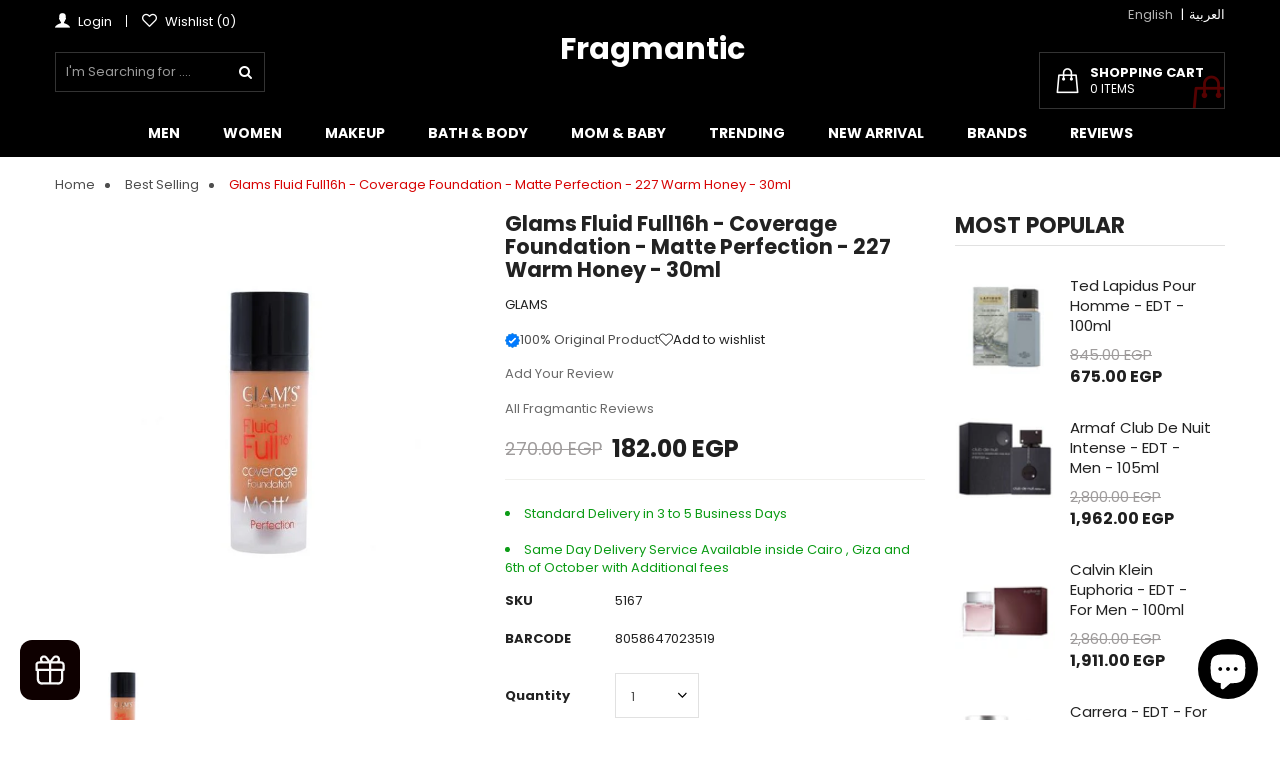

--- FILE ---
content_type: text/html; charset=utf-8
request_url: https://www.fragmantic.com/products/glams-fluid-full16h-coverage-foundation-matte-perfection-227-warm-honey-30ml
body_size: 95188
content:
<!doctype html>
<!--[if IE 8]><html lang="en" class="ie8 js"> <![endif]-->
<!--[if (gt IE 9)|!(IE)]><!--><html lang="en" class="js"> <!--<![endif]-->
<link href="//www.fragmantic.com/cdn/shop/t/28/assets/custom-styles.css?v=80475230777827179571757227399" rel="stylesheet" type="text/css" media="all" />
  <head>
<script src="https://sapi.negate.io/script/dzT8NjzmJQNJ4vytRZbwnQ==?shop=fragmantic.myshopify.com"></script>
<!-- starapps_core_start -->
<!-- This code is automatically managed by StarApps Studio -->
<!-- Please contact support@starapps.studio for any help -->
<!-- File location: snippets/starapps-core.liquid -->



    
<!-- starapps_core_end -->

<!-- Google tag (gtag.js) -->
<script async src="https://www.googletagmanager.com/gtag/js?id=G-W10GQTH5P4"></script>
<script>
  window.dataLayer = window.dataLayer || [];
  function gtag(){dataLayer.push(arguments);}
  gtag('js', new Date());

  gtag('config', 'G-W10GQTH5P4');
</script>
  <meta name="facebook-domain-verification" content="865201748106880">
  <meta name="facebook-domain-verification" content="1828495334182616">



  
  <script src="//www.fragmantic.com/cdn/shop/t/28/assets/jquery-3-2-1.js?v=181951903404081051791690777214"  ></script>
  
    <link rel="shortcut icon" href="//www.fragmantic.com/cdn/shop/t/28/assets/favicon.png?v=98315241008611921371730734269" type="image/png" />
  
  <meta charset="UTF-8">
  <meta http-equiv="Content-Type" content="text/html; charset=utf-8">
  <meta name="viewport" content="width=device-width, initial-scale=1, minimum-scale=1, maximum-scale=1, user-scalable=0" />
  <link rel="canonical" href="https://www.fragmantic.com/products/glams-fluid-full16h-coverage-foundation-matte-perfection-227-warm-honey-30ml" />

  <!-- Title and description ================================================== -->

  <!-- starapps_core_start -->
<!-- This code is automatically managed by StarApps Studio -->
<!-- Please contact support@starapps.studio for any help -->
<!-- File location: snippets/starapps-core.liquid -->



    
<!-- starapps_core_end -->

    

<meta name="author" content="Fragmantic">
<meta property="og:url" content="https://www.fragmantic.com/products/glams-fluid-full16h-coverage-foundation-matte-perfection-227-warm-honey-30ml">
<meta property="og:site_name" content="Fragmantic">


  <meta property="og:type" content="product">
  <meta property="og:title" content="Glams Fluid Full16h - Coverage Foundation - Matte Perfection - 227 Warm Honey - 30ml">
  
    <meta property="og:image" content="http://www.fragmantic.com/cdn/shop/products/buy-in-egypt-glams-fluid-full16h-coverage-foundation-matte-perfection-227-warm-honey-30ml-8058647023519-fragmantic-36386779791513_600x.jpg?v=1739827350">
    <meta property="og:image:secure_url" content="https://www.fragmantic.com/cdn/shop/products/buy-in-egypt-glams-fluid-full16h-coverage-foundation-matte-perfection-227-warm-honey-30ml-8058647023519-fragmantic-36386779791513_600x.jpg?v=1739827350">
    
  
  <meta property="og:price:amount" content="182.00">
  <meta property="og:price:currency" content="EGP">


  <meta property="og:description" content="Description Matte foundation cream for oily and combination skin This liquid foundation helps cover all skin imperfections and excessive pigmentation on the skin. Provides full coverage. Contains Vitamin E that helps prevent premature aging. It lasts up to 16 hours which makes it an ideal choice for your special occasi">




<meta name="twitter:card" content="summary">

  <meta name="twitter:title" content="Glams Fluid Full16h - Coverage Foundation - Matte Perfection - 227 Warm Honey - 30ml">
  <meta name="twitter:description" content="Description
Matte foundation cream for oily and combination skin
This liquid foundation helps cover all skin imperfections and excessive pigmentation on the skin.
Provides full coverage.
Contains Vitamin E that helps prevent premature aging.
It lasts up to 16 hours which makes it an ideal choice for your special occasions.">
  <meta name="twitter:image" content="https://www.fragmantic.com/cdn/shop/products/buy-in-egypt-glams-fluid-full16h-coverage-foundation-matte-perfection-227-warm-honey-30ml-8058647023519-fragmantic-36386779791513_240x.jpg?v=1739827350">
  <meta name="twitter:image:width" content="240">
  <meta name="twitter:image:height" content="240">


    

<link href="//www.fragmantic.com/cdn/shop/t/28/assets/flaticon.css?v=118446678501472937351690777203" rel="stylesheet" type="text/css" media="all" />

<link href="//www.fragmantic.com/cdn/shop/t/28/assets/bootstrap.3x.css?v=9100710427519820321690777190" rel="stylesheet" type="text/css" media="all" />
<link href="//www.fragmantic.com/cdn/shop/t/28/assets/jquery.owl.carousel.css?v=70516089817612781961690777275" rel="stylesheet" type="text/css" media="all" />

<link href="//www.fragmantic.com/cdn/shop/t/28/assets/jquery.plugin.css?v=31641057454535264521764426662" rel="stylesheet" type="text/css" media="all" />

<link href="//www.fragmantic.com/cdn/shop/t/28/assets/bc.style.scss.css?v=173794615182618974601764426662" rel="stylesheet" type="text/css" media="all" />
<link href="//www.fragmantic.com/cdn/shop/t/28/assets/bc.responsive.scss.css?v=24679660177677904131690777275" rel="stylesheet" type="text/css" media="all" />



    <link
  href="//fonts.googleapis.com/css?family=Poppins:300,400,500,600,700"
  rel="stylesheet"
  type="text/css"
>
<link
  href="//fonts.googleapis.com/css?family=Shadows+Into+Light:300,400,500,600,700"
  rel="stylesheet"
  type="text/css"
>
<link
  href="//fonts.googleapis.com/css?family=Poppins:300,400,500,600,700"
  rel="stylesheet"
  type="text/css"
>
<link rel="stylesheet" href="//maxcdn.bootstrapcdn.com/font-awesome/4.7.0/css/font-awesome.min.css">

    <script>
  var arnTheme = arnTheme || {};
  arnTheme.rtl = ['ar'].filter(i=>i === 'en').length ? true : false;
  arnTheme.routes = {
  	root_url: "\/",
  	all_products_collection_url: "\/collections\/all",
  	search_url: "\/search",
  	cart_url: "\/cart",
  	cart_add_url: "\/cart\/add",
  	cart_change_url: "\/cart\/change",
  	cart_clear_url: "\/cart\/clear",
  	account_addresses_url: "\/account\/addresses"
  };arnTheme.money_format = "{{amount}} \u003cspan class=\"en_currency\"\u003eEGP\u003c\/span\u003e";</script>



<script>
  !(function () {
    !(function () {
      'use strict';
      function t(t) {
        var e = getComputedStyle(t, null) || {},
          i = e.fontFamily || '',
          r = i.match(n) || '',
          a = (r && i.match(s)) || '';
        return a && (a = a[1]), { fit: (r && r[1]) || '', position: c[a] || a || 'center' };
      }
      function e(t, e) {
        var i,
          r = lazySizes.cfg,
          a = t.cloneNode(!1),
          n = a.style,
          s = function () {
            var e = t.currentSrc || t.src;
            e &&
              ((n.backgroundImage = 'url(' + (l.test(e) ? JSON.stringify(e) : e) + ')'),
              i || ((i = !0), lazySizes.rC(a, r.loadingClass), lazySizes.aC(a, r.loadedClass)));
          };
        (t._lazysizesParentFit = e.fit),
          t.addEventListener(
            'load',
            function () {
              lazySizes.rAF(s);
            },
            !0
          ),
          a.addEventListener('load', function () {
            var t = a.currentSrc || a.src;
            t && t != o && ((a.src = o), (a.srcset = ''));
          }),
          lazySizes.rAF(function () {
            var i = t,
              l = t.parentNode;
            'PICTURE' == l.nodeName.toUpperCase() && ((i = l), (l = l.parentNode)),
              lazySizes.rC(a, r.loadedClass),
              lazySizes.rC(a, r.lazyClass),
              lazySizes.aC(a, r.loadingClass),
              lazySizes.aC(a, r.objectFitClass || 'lazysizes-display-clone'),
              a.getAttribute(r.srcsetAttr) && a.setAttribute(r.srcsetAttr, ''),
              a.getAttribute(r.srcAttr) && a.setAttribute(r.srcAttr, ''),
              (a.src = o),
              (a.srcset = ''),
              (n.backgroundRepeat = 'no-repeat'),
              (n.backgroundPosition = e.position),
              (n.backgroundSize = e.fit),
              (i.style.display = 'none'),
              t.setAttribute('data-parent-fit', e.fit),
              t.setAttribute('data-parent-container', 'prev'),
              l.insertBefore(a, i),
              t._lazysizesParentFit && delete t._lazysizesParentFit,
              t.complete && s();
          });
      }
      var i = document.createElement('a').style,
        r = 'objectFit' in i,
        a = r && 'objectPosition' in i,
        n = /object-fit["']*\s*:\s*["']*(contain|cover)/,
        s = /object-position["']*\s*:\s*["']*(.+?)(?=($|,|'|"|;))/,
        o = '[data-uri]',
        l = /\(|\)|'/,
        c = { center: 'center', '50% 50%': 'center' };
      (r && a) ||
        addEventListener(
          'lazyunveilread',
          function (i) {
            var a = i.target,
              n = t(a);
            !n.fit || (r && 'center' == n.position) || e(a, n);
          },
          !0
        );
    })(),
      (function (t, e) {
        'use strict';
        if (t.addEventListener) {
          var i = /\s+(\d+)(w|h)\s+(\d+)(w|h)/,
            r = /parent-fit["']*\s*:\s*["']*(contain|cover|width)/,
            a = /parent-container["']*\s*:\s*["']*(.+?)(?=(\s|$|,|'|"|;))/,
            n = /^picture$/i,
            s = function (t) {
              return getComputedStyle(t, null) || {};
            },
            o = {
              getParent: function (e, i) {
                var r = e,
                  a = e.parentNode;
                return (
                  (i && 'prev' != i) || !a || !n.test(a.nodeName || '') || (a = a.parentNode),
                  'self' != i &&
                    (r =
                      'prev' == i
                        ? e.previousElementSibling
                        : i && (a.closest || t.jQuery)
                        ? (a.closest ? a.closest(i) : jQuery(a).closest(i)[0]) || a
                        : a),
                  r
                );
              },
              getFit: function (t) {
                var e,
                  i,
                  n = s(t),
                  l = n.content || n.fontFamily,
                  c = { fit: t._lazysizesParentFit || t.getAttribute('data-parent-fit') };
                return (
                  !c.fit && l && (e = l.match(r)) && (c.fit = e[1]),
                  c.fit
                    ? ((i = t._lazysizesParentContainer || t.getAttribute('data-parent-container')),
                      !i && l && (e = l.match(a)) && (i = e[1]),
                      (c.parent = o.getParent(t, i)))
                    : (c.fit = n.objectFit),
                  c
                );
              },
              getImageRatio: function (e) {
                var r,
                  a,
                  s,
                  o,
                  l = e.parentNode,
                  c = l && n.test(l.nodeName || '') ? l.querySelectorAll('source, img') : [e];
                for (r = 0; r < c.length; r++)
                  if (
                    ((e = c[r]),
                    (a =
                      e.getAttribute(lazySizesConfig.srcsetAttr) ||
                      e.getAttribute('srcset') ||
                      e.getAttribute('data-pfsrcset') ||
                      e.getAttribute('data-risrcset') ||
                      ''),
                    (s = e.getAttribute('media')),
                    (s = lazySizesConfig.customMedia[e.getAttribute('data-media') || s] || s),
                    a && (!s || ((t.matchMedia && matchMedia(s)) || {}).matches))
                  ) {
                    (o = parseFloat(e.getAttribute('data-aspectratio'))),
                      !o && a.match(i) && (o = 'w' == RegExp.$2 ? RegExp.$1 / RegExp.$3 : RegExp.$3 / RegExp.$1);
                    break;
                  }
                return o;
              },
              calculateSize: function (t, e) {
                var i,
                  r,
                  a,
                  n,
                  s = this.getFit(t),
                  o = s.fit,
                  l = s.parent;
                return 'width' == o || (('contain' == o || 'cover' == o) && (a = this.getImageRatio(t)))
                  ? (l ? (e = l.clientWidth) : (l = t),
                    (n = e),
                    'width' == o
                      ? (n = e)
                      : (r = l.clientHeight) > 40 &&
                        (i = e / r) &&
                        (('cover' == o && i < a) || ('contain' == o && i > a)) &&
                        (n = e * (a / i)),
                    n)
                  : e;
              },
            },
            l = function () {
              t.lazySizes &&
                (lazySizes.parentFit || (lazySizes.parentFit = o), t.removeEventListener('lazyunveilread', l, !0));
            };
          t.addEventListener('lazyunveilread', l, !0),
            e.addEventListener('lazybeforesizes', function (t) {
              if (!t.defaultPrevented) {
                var e = t.target;
                t.detail.width = o.calculateSize(e, t.detail.width);
              }
            }),
            setTimeout(l);
        }
      })(window, document),
      (function (t, e, i) {
        'use strict';
        function r(e, i) {
          var r,
            a,
            n,
            s,
            o = t.getComputedStyle(e);
          (a = e.parentNode),
            (s = { isPicture: !(!a || !f.test(a.nodeName || '')) }),
            (n = function (t, i) {
              var r = e.getAttribute('data-' + t);
              if (!r) {
                var a = o.getPropertyValue('--ls-' + t);
                a && (r = a.trim());
              }
              if (r) {
                if ('true' == r) r = !0;
                else if ('false' == r) r = !1;
                else if (d.test(r)) r = parseFloat(r);
                else if ('function' == typeof c[t]) r = c[t](e, r);
                else if (y.test(r))
                  try {
                    r = JSON.parse(r);
                  } catch (t) {}
                s[t] = r;
              } else
                t in c && 'function' != typeof c[t]
                  ? (s[t] = c[t])
                  : i && 'function' == typeof c[t] && (s[t] = c[t](e, r));
            });
          for (r in c) n(r);
          return (
            i.replace(p, function (t, e) {
              e in s || n(e, !0);
            }),
            s
          );
        }
        function a(t, e) {
          var i = [],
            r = function (t, i) {
              return u[typeof e[i]] ? e[i] : t;
            };
          return (
            (i.srcset = []),
            e.absUrl && (v.setAttribute('href', t), (t = v.href)),
            (t = ((e.prefix || '') + t + (e.postfix || '')).replace(p, r)),
            e.widths.forEach(function (r) {
              var a = e.widthmap[r] || r,
                n = { u: t.replace(z, a).replace(g, e.ratio ? Math.round(r * e.ratio) : ''), w: r };
              i.push(n), i.srcset.push((n.c = n.u + ' ' + r + 'w'));
            }),
            i
          );
        }
        function n(t, i, r) {
          var n = 0,
            s = 0,
            o = r;
          if (t) {
            if ('container' === i.ratio) {
              for (n = o.scrollWidth, s = o.scrollHeight; !((n && s) || o === e); )
                (o = o.parentNode), (n = o.scrollWidth), (s = o.scrollHeight);
              n && s && (i.ratio = s / n);
            }
            (t = a(t, i)),
              (t.isPicture = i.isPicture),
              A && 'IMG' == r.nodeName.toUpperCase()
                ? r.removeAttribute(l.srcsetAttr)
                : r.setAttribute(l.srcsetAttr, t.srcset.join(', ')),
              Object.defineProperty(r, '_lazyrias', { value: t, writable: !0 });
          }
        }
        function s(t, e) {
          var i = r(t, e);
          return (
            c.modifyOptions.call(t, { target: t, details: i, detail: i }),
            lazySizes.fire(t, 'lazyriasmodifyoptions', i),
            i
          );
        }
        function o(t) {
          return (
            t.getAttribute(t.getAttribute('data-srcattr') || c.srcAttr) ||
            t.getAttribute(l.srcsetAttr) ||
            t.getAttribute(l.srcAttr) ||
            t.getAttribute('data-pfsrcset') ||
            ''
          );
        }
        if (e.addEventListener) {
          var l,
            c,
            u = { string: 1, number: 1 },
            d = /^\-*\+*\d+\.*\d*$/,
            f = /^picture$/i,
            z = /\s*\{\s*width\s*\}\s*/i,
            g = /\s*\{\s*height\s*\}\s*/i,
            p = /\s*\{\s*([a-z0-9]+)\s*\}\s*/gi,
            y = /^\[.*\]|\{.*\}$/,
            m = /^(?:auto|\d+(px)?)$/,
            v = e.createElement('a'),
            b = e.createElement('img'),
            A = 'srcset' in b && !('sizes' in b),
            h = !!t.HTMLPictureElement && !A;
          !(function () {
            var e,
              i = function () {},
              r = {
                prefix: '',
                postfix: '',
                srcAttr: 'data-src',
                absUrl: !1,
                modifyOptions: i,
                widthmap: {},
                ratio: !1,
              };
            (l = (t.lazySizes && lazySizes.cfg) || t.lazySizesConfig),
              l || ((l = {}), (t.lazySizesConfig = l)),
              l.supportsType ||
                (l.supportsType = function (t) {
                  return !t;
                }),
              l.rias || (l.rias = {}),
              'widths' in (c = l.rias) ||
                ((c.widths = []),
                (function (t) {
                  for (var e, i = 0; !e || e < 3e3; ) (i += 5), i > 30 && (i += 1), (e = 36 * i), t.push(e);
                })(c.widths));
            for (e in r) e in c || (c[e] = r[e]);
          })(),
            addEventListener(
              'lazybeforesizes',
              function (t) {
                var e, i, r, a, u, d, f, g, p, y, v, b, A;
                if (
                  ((e = t.target),
                  t.detail.dataAttr &&
                    !t.defaultPrevented &&
                    !c.disabled &&
                    (p = e.getAttribute(l.sizesAttr) || e.getAttribute('sizes')) &&
                    m.test(p))
                ) {
                  if (
                    ((i = o(e)),
                    (r = s(e, i)),
                    (v = z.test(r.prefix) || z.test(r.postfix)),
                    r.isPicture && (a = e.parentNode))
                  )
                    for (u = a.getElementsByTagName('source'), d = 0, f = u.length; d < f; d++)
                      (v || z.test((g = o(u[d])))) && (n(g, r, u[d]), (b = !0));
                  v || z.test(i)
                    ? (n(i, r, e), (b = !0))
                    : b &&
                      ((A = []),
                      (A.srcset = []),
                      (A.isPicture = !0),
                      Object.defineProperty(e, '_lazyrias', { value: A, writable: !0 })),
                    b &&
                      (h
                        ? e.removeAttribute(l.srcAttr)
                        : 'auto' != p && ((y = { width: parseInt(p, 10) }), E({ target: e, detail: y })));
                }
              },
              !0
            );
          var E = (function () {
            var i = function (t, e) {
                return t.w - e.w;
              },
              r = function (t) {
                var e,
                  i,
                  r = t.length,
                  a = t[r - 1],
                  n = 0;
                for (n; n < r; n++)
                  if (((a = t[n]), (a.d = a.w / t.w), a.d >= t.d)) {
                    !a.cached &&
                      (e = t[n - 1]) &&
                      e.d > t.d - 0.13 * Math.pow(t.d, 2.2) &&
                      ((i = Math.pow(e.d - 0.6, 1.6)),
                      e.cached && (e.d += 0.15 * i),
                      e.d + (a.d - t.d) * i > t.d && (a = e));
                    break;
                  }
                return a;
              },
              a = function (t, e) {
                var i;
                return (
                  !t._lazyrias &&
                    lazySizes.pWS &&
                    (i = lazySizes.pWS(t.getAttribute(l.srcsetAttr || ''))).length &&
                    (Object.defineProperty(t, '_lazyrias', { value: i, writable: !0 }),
                    e && t.parentNode && (i.isPicture = 'PICTURE' == t.parentNode.nodeName.toUpperCase())),
                  t._lazyrias
                );
              },
              n = function (e) {
                var i = t.devicePixelRatio || 1,
                  r = lazySizes.getX && lazySizes.getX(e);
                return Math.min(r || i, 2.4, i);
              },
              s = function (e, s) {
                var o, l, c, u, d, f;
                if (((d = e._lazyrias), d.isPicture && t.matchMedia))
                  for (l = 0, o = e.parentNode.getElementsByTagName('source'), c = o.length; l < c; l++)
                    if (
                      a(o[l]) &&
                      !o[l].getAttribute('type') &&
                      (!(u = o[l].getAttribute('media')) || (matchMedia(u) || {}).matches)
                    ) {
                      d = o[l]._lazyrias;
                      break;
                    }
                return (!d.w || d.w < s) && ((d.w = s), (d.d = n(e)), (f = r(d.sort(i)))), f;
              },
              o = function (i) {
                var r,
                  n = i.target;
                if (!A && (t.respimage || t.picturefill || lazySizesConfig.pf))
                  return void e.removeEventListener('lazybeforesizes', o);
                ('_lazyrias' in n || (i.detail.dataAttr && a(n, !0))) &&
                  (r = s(n, i.detail.width)) &&
                  r.u &&
                  n._lazyrias.cur != r.u &&
                  ((n._lazyrias.cur = r.u),
                  (r.cached = !0),
                  lazySizes.rAF(function () {
                    n.setAttribute(l.srcAttr, r.u), n.setAttribute('src', r.u);
                  }));
              };
            return h ? (o = function () {}) : addEventListener('lazybeforesizes', o), o;
          })();
        }
      })(window, document),
      (function () {
        'use strict';
        if (window.addEventListener) {
          var t = /\s+/g,
            e = /\s*\|\s+|\s+\|\s*/g,
            i = /^(.+?)(?:\s+\[\s*(.+?)\s*\])?$/,
            r = /\(|\)|'/,
            a = { contain: 1, cover: 1 },
            n = function (t) {
              var e = lazySizes.gW(t, t.parentNode);
              return (!t._lazysizesWidth || e > t._lazysizesWidth) && (t._lazysizesWidth = e), t._lazysizesWidth;
            },
            s = function (t) {
              var e;
              return (
                (e = (getComputedStyle(t) || { getPropertyValue: function () {} }).getPropertyValue('background-size')),
                !a[e] && a[t.style.backgroundSize] && (e = t.style.backgroundSize),
                e
              );
            },
            o = function (r, a, n) {
              var s = document.createElement('picture'),
                o = a.getAttribute(lazySizesConfig.sizesAttr),
                l = a.getAttribute('data-ratio'),
                c = a.getAttribute('data-optimumx');
              a._lazybgset && a._lazybgset.parentNode == a && a.removeChild(a._lazybgset),
                Object.defineProperty(n, '_lazybgset', { value: a, writable: !0 }),
                Object.defineProperty(a, '_lazybgset', { value: s, writable: !0 }),
                (r = r.replace(t, ' ').split(e)),
                (s.style.display = 'none'),
                (n.className = lazySizesConfig.lazyClass),
                1 != r.length || o || (o = 'auto'),
                r.forEach(function (t) {
                  var e = document.createElement('source');
                  o && 'auto' != o && e.setAttribute('sizes', o),
                    t.match(i) &&
                      (e.setAttribute(lazySizesConfig.srcsetAttr, RegExp.$1),
                      RegExp.$2 && e.setAttribute('media', lazySizesConfig.customMedia[RegExp.$2] || RegExp.$2)),
                    s.appendChild(e);
                }),
                o &&
                  (n.setAttribute(lazySizesConfig.sizesAttr, o),
                  a.removeAttribute(lazySizesConfig.sizesAttr),
                  a.removeAttribute('sizes')),
                c && n.setAttribute('data-optimumx', c),
                l && n.setAttribute('data-ratio', l),
                s.appendChild(n),
                a.appendChild(s);
            },
            l = function (t) {
              if (t.target._lazybgset) {
                var e = t.target,
                  i = e._lazybgset,
                  a = e.currentSrc || e.src;
                a && (i.style.backgroundImage = 'url(' + (r.test(a) ? JSON.stringify(a) : a) + ')'),
                  e._lazybgsetLoading && (lazySizes.fire(i, '_lazyloaded', {}, !1, !0), delete e._lazybgsetLoading);
              }
            };
          addEventListener('lazybeforeunveil', function (t) {
            var e, i, r;
            !t.defaultPrevented &&
              (e = t.target.getAttribute('data-bgset')) &&
              ((r = t.target),
              (i = document.createElement('img')),
              (i.alt = ''),
              (i._lazybgsetLoading = !0),
              (t.detail.firesLoad = !0),
              o(e, r, i),
              setTimeout(function () {
                lazySizes.loader.unveil(i),
                  lazySizes.rAF(function () {
                    lazySizes.fire(i, '_lazyloaded', {}, !0, !0), i.complete && l({ target: i });
                  });
              }));
          }),
            document.addEventListener('load', l, !0),
            window.addEventListener(
              'lazybeforesizes',
              function (t) {
                if (t.target._lazybgset && t.detail.dataAttr) {
                  var e = t.target._lazybgset,
                    i = s(e);
                  a[i] &&
                    ((t.target._lazysizesParentFit = i),
                    lazySizes.rAF(function () {
                      t.target.setAttribute('data-parent-fit', i),
                        t.target._lazysizesParentFit && delete t.target._lazysizesParentFit;
                    }));
                }
              },
              !0
            ),
            document.documentElement.addEventListener('lazybeforesizes', function (t) {
              !t.defaultPrevented && t.target._lazybgset && (t.detail.width = n(t.target._lazybgset));
            });
        }
      })();
    !(function (t, e) {
      (e = { exports: {} }), t(e, e.exports), e.exports;
    })(function (t) {
      !(function (e, i) {
        var r = (function (t, e) {
          'use strict';
          if (e.getElementsByClassName) {
            var i,
              r = e.documentElement,
              a = t.Date,
              n = t.HTMLPictureElement,
              s = t.addEventListener,
              o = t.setTimeout,
              l = t.requestAnimationFrame || o,
              c = t.requestIdleCallback,
              u = /^picture$/i,
              d = ['load', 'error', 'lazyincluded', '_lazyloaded'],
              f = {},
              z = Array.prototype.forEach,
              g = function (t, e) {
                return (
                  f[e] || (f[e] = new RegExp('(\\s|^)' + e + '(\\s|$)')),
                  f[e].test(t.getAttribute('class') || '') && f[e]
                );
              },
              p = function (t, e) {
                g(t, e) || t.setAttribute('class', (t.getAttribute('class') || '').trim() + ' ' + e);
              },
              y = function (t, e) {
                var i;
                (i = g(t, e)) && t.setAttribute('class', (t.getAttribute('class') || '').replace(i, ' '));
              },
              m = function (t, e, i) {
                var r = i ? 'addEventListener' : 'removeEventListener';
                i && m(t, e),
                  d.forEach(function (i) {
                    t[r](i, e);
                  });
              },
              v = function (t, i, r, a, n) {
                var s = e.createEvent('CustomEvent');
                return s.initCustomEvent(i, !a, !n, r || {}), t.dispatchEvent(s), s;
              },
              b = function (e, r) {
                var a;
                !n && (a = t.picturefill || i.pf)
                  ? a({ reevaluate: !0, elements: [e] })
                  : r && r.src && (e.src = r.src);
              },
              A = function (t, e) {
                return (getComputedStyle(t, null) || {})[e];
              },
              h = function (t, e, r) {
                for (r = r || t.offsetWidth; r < i.minSize && e && !t._lazysizesWidth; )
                  (r = e.offsetWidth), (e = e.parentNode);
                return r;
              },
              E = (function () {
                var t,
                  i,
                  r = [],
                  a = [],
                  n = r,
                  s = function () {
                    var e = n;
                    for (n = r.length ? a : r, t = !0, i = !1; e.length; ) e.shift()();
                    t = !1;
                  },
                  c = function (r, a) {
                    t && !a ? r.apply(this, arguments) : (n.push(r), i || ((i = !0), (e.hidden ? o : l)(s)));
                  };
                return (c._lsFlush = s), c;
              })(),
              C = function (t, e) {
                return e
                  ? function () {
                      E(t);
                    }
                  : function () {
                      var e = this,
                        i = arguments;
                      E(function () {
                        t.apply(e, i);
                      });
                    };
              },
              S = function (t) {
                var e,
                  i = 0,
                  r = 666,
                  n = function () {
                    (e = !1), (i = a.now()), t();
                  },
                  s = c
                    ? function () {
                        c(n, { timeout: r }), 666 !== r && (r = 666);
                      }
                    : C(function () {
                        o(n);
                      }, !0);
                return function (t) {
                  var n;
                  (t = !0 === t) && (r = 44),
                    e || ((e = !0), (n = 125 - (a.now() - i)), n < 0 && (n = 0), t || (n < 9 && c) ? s() : o(s, n));
                };
              },
              w = function (t) {
                var e,
                  i,
                  r = function () {
                    (e = null), t();
                  },
                  n = function () {
                    var t = a.now() - i;
                    t < 99 ? o(n, 99 - t) : (c || r)(r);
                  };
                return function () {
                  (i = a.now()), e || (e = o(n, 99));
                };
              },
              _ = (function () {
                var n,
                  l,
                  c,
                  d,
                  f,
                  h,
                  _,
                  P,
                  x,
                  L,
                  M,
                  F,
                  R,
                  $,
                  T,
                  W = /^img$/i,
                  B = /^iframe$/i,
                  I = 'onscroll' in t && !/glebot/.test(navigator.userAgent),
                  O = 0,
                  k = 0,
                  j = -1,
                  U = function (t) {
                    k--, t && t.target && m(t.target, U), (!t || k < 0 || !t.target) && (k = 0);
                  },
                  H = function (t, i) {
                    var a,
                      n = t,
                      s = 'hidden' == A(e.body, 'visibility') || 'hidden' != A(t, 'visibility');
                    for (x -= i, F += i, L -= i, M += i; s && (n = n.offsetParent) && n != e.body && n != r; )
                      (s = (A(n, 'opacity') || 1) > 0) &&
                        'visible' != A(n, 'overflow') &&
                        ((a = n.getBoundingClientRect()),
                        (s = M > a.left && L < a.right && F > a.top - 1 && x < a.bottom + 1));
                    return s;
                  },
                  D = function () {
                    var t, a, s, o, u, d, z, g, p;
                    if ((f = i.loadMode) && k < 8 && (t = n.length)) {
                      (a = 0),
                        j++,
                        null == $ &&
                          ('expand' in i || (i.expand = r.clientHeight > 500 && r.clientWidth > 500 ? 500 : 370),
                          (R = i.expand),
                          ($ = R * i.expFactor)),
                        O < $ && k < 1 && j > 2 && f > 2 && !e.hidden
                          ? ((O = $), (j = 0))
                          : (O = f > 1 && j > 1 && k < 6 ? R : 0);
                      for (; a < t; a++)
                        if (n[a] && !n[a]._lazyRace)
                          if (I)
                            if (
                              (((g = n[a].getAttribute('data-expand')) && (d = 1 * g)) || (d = O),
                              p !== d && ((_ = innerWidth + d * T), (P = innerHeight + d), (z = -1 * d), (p = d)),
                              (s = n[a].getBoundingClientRect()),
                              (F = s.bottom) >= z &&
                                (x = s.top) <= P &&
                                (M = s.right) >= z * T &&
                                (L = s.left) <= _ &&
                                (F || M || L || x) &&
                                ((c && k < 3 && !g && (f < 3 || j < 4)) || H(n[a], d)))
                            ) {
                              if ((Y(n[a]), (u = !0), k > 9)) break;
                            } else
                              !u &&
                                c &&
                                !o &&
                                k < 4 &&
                                j < 4 &&
                                f > 2 &&
                                (l[0] || i.preloadAfterLoad) &&
                                (l[0] || (!g && (F || M || L || x || 'auto' != n[a].getAttribute(i.sizesAttr)))) &&
                                (o = l[0] || n[a]);
                          else Y(n[a]);
                      o && !u && Y(o);
                    }
                  },
                  q = S(D),
                  X = function (t) {
                    p(t.target, i.loadedClass), y(t.target, i.loadingClass), m(t.target, Q);
                  },
                  J = C(X),
                  Q = function (t) {
                    J({ target: t.target });
                  },
                  V = function (t, e) {
                    try {
                      t.contentWindow.location.replace(e);
                    } catch (i) {
                      t.src = e;
                    }
                  },
                  G = function (t) {
                    var e,
                      r,
                      a = t.getAttribute(i.srcsetAttr);
                    (e = i.customMedia[t.getAttribute('data-media') || t.getAttribute('media')]) &&
                      t.setAttribute('media', e),
                      a && t.setAttribute('srcset', a),
                      e && ((r = t.parentNode), r.insertBefore(t.cloneNode(), t), r.removeChild(t));
                  },
                  K = C(function (t, e, r, a, n) {
                    var s, l, c, f, g, A;
                    (g = v(t, 'lazybeforeunveil', e)).defaultPrevented ||
                      (a && (r ? p(t, i.autosizesClass) : t.setAttribute('sizes', a)),
                      (l = t.getAttribute(i.srcsetAttr)),
                      (s = t.getAttribute(i.srcAttr)),
                      n && ((c = t.parentNode), (f = c && u.test(c.nodeName || ''))),
                      (A = e.firesLoad || ('src' in t && (l || s || f))),
                      (g = { target: t }),
                      A && (m(t, U, !0), clearTimeout(d), (d = o(U, 2500)), p(t, i.loadingClass), m(t, Q, !0)),
                      f && z.call(c.getElementsByTagName('source'), G),
                      l ? t.setAttribute('srcset', l) : s && !f && (B.test(t.nodeName) ? V(t, s) : (t.src = s)),
                      (l || f) && b(t, { src: s })),
                      t._lazyRace && delete t._lazyRace,
                      y(t, i.lazyClass),
                      E(function () {
                        (!A || (t.complete && t.naturalWidth > 1)) && (A ? U(g) : k--, X(g));
                      }, !0);
                  }),
                  Y = function (t) {
                    var e,
                      r = W.test(t.nodeName),
                      a = r && (t.getAttribute(i.sizesAttr) || t.getAttribute('sizes')),
                      n = 'auto' == a;
                    ((!n && c) || !r || (!t.src && !t.srcset) || t.complete || g(t, i.errorClass)) &&
                      ((e = v(t, 'lazyunveilread').detail),
                      n && N.updateElem(t, !0, t.offsetWidth),
                      (t._lazyRace = !0),
                      k++,
                      K(t, e, n, a, r));
                  },
                  Z = function () {
                    if (!c) {
                      if (a.now() - h < 999) return void o(Z, 999);
                      var t = w(function () {
                        (i.loadMode = 3), q();
                      });
                      (c = !0),
                        (i.loadMode = 3),
                        q(),
                        s(
                          'scroll',
                          function () {
                            3 == i.loadMode && (i.loadMode = 2), t();
                          },
                          !0
                        );
                    }
                  };
                return {
                  _: function () {
                    (h = a.now()),
                      (n = e.getElementsByClassName(i.lazyClass)),
                      (l = e.getElementsByClassName(i.lazyClass + ' ' + i.preloadClass)),
                      (T = i.hFac),
                      s('scroll', q, !0),
                      s('resize', q, !0),
                      t.MutationObserver
                        ? new MutationObserver(q).observe(r, { childList: !0, subtree: !0, attributes: !0 })
                        : (r.addEventListener('DOMNodeInserted', q, !0),
                          r.addEventListener('DOMAttrModified', q, !0),
                          setInterval(q, 999)),
                      s('hashchange', q, !0),
                      [
                        'focus',
                        'mouseover',
                        'click',
                        'load',
                        'transitionend',
                        'animationend',
                        'webkitAnimationEnd',
                      ].forEach(function (t) {
                        e.addEventListener(t, q, !0);
                      }),
                      /d$|^c/.test(e.readyState)
                        ? Z()
                        : (s('load', Z), e.addEventListener('DOMContentLoaded', q), o(Z, 2e4)),
                      n.length ? (D(), E._lsFlush()) : q();
                  },
                  checkElems: q,
                  unveil: Y,
                };
              })(),
              N = (function () {
                var t,
                  r = C(function (t, e, i, r) {
                    var a, n, s;
                    if (((t._lazysizesWidth = r), (r += 'px'), t.setAttribute('sizes', r), u.test(e.nodeName || '')))
                      for (a = e.getElementsByTagName('source'), n = 0, s = a.length; n < s; n++)
                        a[n].setAttribute('sizes', r);
                    i.detail.dataAttr || b(t, i.detail);
                  }),
                  a = function (t, e, i) {
                    var a,
                      n = t.parentNode;
                    n &&
                      ((i = h(t, n, i)),
                      (a = v(t, 'lazybeforesizes', { width: i, dataAttr: !!e })),
                      a.defaultPrevented || ((i = a.detail.width) && i !== t._lazysizesWidth && r(t, n, a, i)));
                  },
                  n = function () {
                    var e,
                      i = t.length;
                    if (i) for (e = 0; e < i; e++) a(t[e]);
                  },
                  o = w(n);
                return {
                  _: function () {
                    (t = e.getElementsByClassName(i.autosizesClass)), s('resize', o);
                  },
                  checkElems: o,
                  updateElem: a,
                };
              })(),
              P = function () {
                P.i || ((P.i = !0), N._(), _._());
              };
            return (
              (function () {
                var e,
                  r = {
                    lazyClass: 'lazyload',
                    loadedClass: 'lazyloaded',
                    loadingClass: 'lazyloading',
                    preloadClass: 'lazypreload',
                    errorClass: 'lazyerror',
                    autosizesClass: 'lazyautosizes',
                    srcAttr: 'data-src',
                    srcsetAttr: 'data-srcset',
                    sizesAttr: 'data-sizes',
                    minSize: 40,
                    customMedia: {},
                    init: !0,
                    expFactor: 1.5,
                    hFac: 0.8,
                    loadMode: 2,
                  };
                i = t.lazySizesConfig || t.lazysizesConfig || {};
                for (e in r) e in i || (i[e] = r[e]);
                (t.lazySizesConfig = i),
                  o(function () {
                    i.init && P();
                  });
              })(),
              { cfg: i, autoSizer: N, loader: _, init: P, uP: b, aC: p, rC: y, hC: g, fire: v, gW: h, rAF: E }
            );
          }
        })(e, e.document);
        (e.lazySizes = r), 'object' == typeof t && t.exports && (t.exports = r);
      })(window);
    });
    !(function (t, e, i) {
      'use strict';
      var r,
        a = (t.lazySizes && lazySizes.cfg) || t.lazySizesConfig,
        n = e.createElement('img'),
        s = 'sizes' in n && 'srcset' in n,
        o = /\s+\d+h/g,
        l = (function () {
          var t = /\s+(\d+)(w|h)\s+(\d+)(w|h)/,
            i = Array.prototype.forEach;
          return function (r) {
            var a = e.createElement('img'),
              n = function (e) {
                var i,
                  r = e.getAttribute(lazySizesConfig.srcsetAttr);
                r &&
                  (r.match(t) &&
                    (i = 'w' == RegExp.$2 ? RegExp.$1 / RegExp.$3 : RegExp.$3 / RegExp.$1) &&
                    e.setAttribute('data-aspectratio', i),
                  e.setAttribute(lazySizesConfig.srcsetAttr, r.replace(o, '')));
              },
              s = function (t) {
                var e = t.target.parentNode;
                e && 'PICTURE' == e.nodeName && i.call(e.getElementsByTagName('source'), n), n(t.target);
              },
              l = function () {
                a.currentSrc && e.removeEventListener('lazybeforeunveil', s);
              };
            r[1] &&
              (e.addEventListener('lazybeforeunveil', s),
              (a.onload = l),
              (a.onerror = l),
              (a.srcset = 'data:,a 1w 1h'),
              a.complete && l());
          };
        })();
      if (
        (a || ((a = {}), (t.lazySizesConfig = a)),
        a.supportsType ||
          (a.supportsType = function (t) {
            return !t;
          }),
        !t.picturefill && !a.pf)
      ) {
        if (t.HTMLPictureElement && s)
          return e.msElementsFromPoint && l(navigator.userAgent.match(/Edge\/(\d+)/)), void (a.pf = function () {});
        (a.pf = function (e) {
          var i, a;
          if (!t.picturefill) for (i = 0, a = e.elements.length; i < a; i++) r(e.elements[i]);
        }),
          (r = (function () {
            var i = function (t, e) {
                return t.w - e.w;
              },
              n = /^\s*\d+\.*\d*px\s*$/,
              l = function (t) {
                var e,
                  i,
                  r = t.length,
                  a = t[r - 1],
                  n = 0;
                for (n; n < r; n++)
                  if (((a = t[n]), (a.d = a.w / t.w), a.d >= t.d)) {
                    !a.cached &&
                      (e = t[n - 1]) &&
                      e.d > t.d - 0.13 * Math.pow(t.d, 2.2) &&
                      ((i = Math.pow(e.d - 0.6, 1.6)),
                      e.cached && (e.d += 0.15 * i),
                      e.d + (a.d - t.d) * i > t.d && (a = e));
                    break;
                  }
                return a;
              },
              c = (function () {
                var t,
                  e = /(([^,\s].[^\s]+)\s+(\d+)w)/g,
                  i = /\s/,
                  r = function (e, i, r, a) {
                    t.push({ c: i, u: r, w: 1 * a });
                  };
                return function (a) {
                  return (
                    (t = []),
                    (a = a.trim()),
                    a.replace(o, '').replace(e, r),
                    t.length || !a || i.test(a) || t.push({ c: a, u: a, w: 99 }),
                    t
                  );
                };
              })(),
              u = function () {
                u.init ||
                  ((u.init = !0),
                  addEventListener(
                    'resize',
                    (function () {
                      var t,
                        i = e.getElementsByClassName('lazymatchmedia'),
                        a = function () {
                          var t, e;
                          for (t = 0, e = i.length; t < e; t++) r(i[t]);
                        };
                      return function () {
                        clearTimeout(t), (t = setTimeout(a, 66));
                      };
                    })()
                  ));
              },
              d = function (e, i) {
                var r,
                  n = e.getAttribute('srcset') || e.getAttribute(a.srcsetAttr);
                !n &&
                  i &&
                  (n = e._lazypolyfill ? e._lazypolyfill._set : e.getAttribute(a.srcAttr) || e.getAttribute('src')),
                  (e._lazypolyfill && e._lazypolyfill._set == n) ||
                    ((r = c(n || '')),
                    i &&
                      e.parentNode &&
                      ((r.isPicture = 'PICTURE' == e.parentNode.nodeName.toUpperCase()),
                      r.isPicture && t.matchMedia && (lazySizes.aC(e, 'lazymatchmedia'), u())),
                    (r._set = n),
                    Object.defineProperty(e, '_lazypolyfill', { value: r, writable: !0 }));
              },
              f = function (e) {
                var i = t.devicePixelRatio || 1,
                  r = lazySizes.getX && lazySizes.getX(e);
                return Math.min(r || i, 2.5, i);
              },
              z = function (e) {
                return t.matchMedia
                  ? (z = function (t) {
                      return !t || (matchMedia(t) || {}).matches;
                    })(e)
                  : !e;
              },
              g = function (t) {
                var e, r, s, o, c, u, g;
                if (((o = t), d(o, !0), (c = o._lazypolyfill), c.isPicture))
                  for (r = 0, e = t.parentNode.getElementsByTagName('source'), s = e.length; r < s; r++)
                    if (a.supportsType(e[r].getAttribute('type'), t) && z(e[r].getAttribute('media'))) {
                      (o = e[r]), d(o), (c = o._lazypolyfill);
                      break;
                    }
                return (
                  c.length > 1
                    ? ((g = o.getAttribute('sizes') || ''),
                      (g = (n.test(g) && parseInt(g, 10)) || lazySizes.gW(t, t.parentNode)),
                      (c.d = f(t)),
                      !c.src || !c.w || c.w < g ? ((c.w = g), (u = l(c.sort(i))), (c.src = u)) : (u = c.src))
                    : (u = c[0]),
                  u
                );
              },
              p = function (t) {
                if (!s || !t.parentNode || 'PICTURE' == t.parentNode.nodeName.toUpperCase()) {
                  var e = g(t);
                  e &&
                    e.u &&
                    t._lazypolyfill.cur != e.u &&
                    ((t._lazypolyfill.cur = e.u),
                    (e.cached = !0),
                    t.setAttribute(a.srcAttr, e.u),
                    t.setAttribute('src', e.u));
                }
              };
            return (p.parse = c), p;
          })()),
          a.loadedClass &&
            a.loadingClass &&
            (function () {
              var t = [];
              ['img[sizes$="px"][srcset].', 'picture > img:not([srcset]).'].forEach(function (e) {
                t.push(e + a.loadedClass), t.push(e + a.loadingClass);
              }),
                a.pf({ elements: e.querySelectorAll(t.join(', ')) });
            })();
      }
    })(window, document),
      (function (t) {
        'use strict';
        var e,
          i = t.createElement('img');
        !('srcset' in i) ||
          'sizes' in i ||
          window.HTMLPictureElement ||
          ((e = /^picture$/i),
          t.addEventListener('lazybeforeunveil', function (i) {
            var r, a, n, s, o, l, c;
            !i.defaultPrevented &&
              !lazySizesConfig.noIOSFix &&
              (r = i.target) &&
              (n = r.getAttribute(lazySizesConfig.srcsetAttr)) &&
              (a = r.parentNode) &&
              ((o = e.test(a.nodeName || '')) ||
                (s = r.getAttribute('sizes') || r.getAttribute(lazySizesConfig.sizesAttr))) &&
              ((l = o ? a : t.createElement('picture')),
              r._lazyImgSrc ||
                Object.defineProperty(r, '_lazyImgSrc', { value: t.createElement('source'), writable: !0 }),
              (c = r._lazyImgSrc),
              s && c.setAttribute('sizes', s),
              c.setAttribute(lazySizesConfig.srcsetAttr, n),
              r.setAttribute('data-pfsrcset', n),
              r.removeAttribute(lazySizesConfig.srcsetAttr),
              o || (a.insertBefore(l, r), l.appendChild(r)),
              l.insertBefore(c, r));
          }));
      })(document);
  })();
</script>


  <script src="//www.fragmantic.com/cdn/shop/t/28/assets/vendor.js?v=108119970801079251371690777258"></script>


  
   <!-- Google Webmaster Tools Site Verification -->
<meta name="google-site-verification" content="RP1EdELfMU_R-cMLtjsRJDRv9yvyH3ECGZHKY0hFP7U" />


 
  
<script>window.performance && window.performance.mark && window.performance.mark('shopify.content_for_header.start');</script><meta name="google-site-verification" content="RP1EdELfMU_R-cMLtjsRJDRv9yvyH3ECGZHKY0hFP7U">
<meta id="shopify-digital-wallet" name="shopify-digital-wallet" content="/41407152281/digital_wallets/dialog">
<link rel="alternate" hreflang="x-default" href="https://www.fragmantic.com/products/glams-fluid-full16h-coverage-foundation-matte-perfection-227-warm-honey-30ml">
<link rel="alternate" hreflang="ar" href="https://www.fragmantic.com/ar/products/glams-fluid-full16h-coverage-foundation-matte-perfection-227-warm-honey-30ml">
<link rel="alternate" type="application/json+oembed" href="https://www.fragmantic.com/products/glams-fluid-full16h-coverage-foundation-matte-perfection-227-warm-honey-30ml.oembed">
<script async="async" src="/checkouts/internal/preloads.js?locale=en-EG"></script>
<script id="shopify-features" type="application/json">{"accessToken":"f55a6ce660cf5b099b199b4def3988dd","betas":["rich-media-storefront-analytics"],"domain":"www.fragmantic.com","predictiveSearch":true,"shopId":41407152281,"locale":"en"}</script>
<script>var Shopify = Shopify || {};
Shopify.shop = "fragmantic.myshopify.com";
Shopify.locale = "en";
Shopify.currency = {"active":"EGP","rate":"1.0"};
Shopify.country = "EG";
Shopify.theme = {"name":"Fragmantic 2025","id":132568023193,"schema_name":"Perfomy","schema_version":"1.1","theme_store_id":null,"role":"main"};
Shopify.theme.handle = "null";
Shopify.theme.style = {"id":null,"handle":null};
Shopify.cdnHost = "www.fragmantic.com/cdn";
Shopify.routes = Shopify.routes || {};
Shopify.routes.root = "/";</script>
<script type="module">!function(o){(o.Shopify=o.Shopify||{}).modules=!0}(window);</script>
<script>!function(o){function n(){var o=[];function n(){o.push(Array.prototype.slice.apply(arguments))}return n.q=o,n}var t=o.Shopify=o.Shopify||{};t.loadFeatures=n(),t.autoloadFeatures=n()}(window);</script>
<script id="shop-js-analytics" type="application/json">{"pageType":"product"}</script>
<script defer="defer" async type="module" src="//www.fragmantic.com/cdn/shopifycloud/shop-js/modules/v2/client.init-shop-cart-sync_D0dqhulL.en.esm.js"></script>
<script defer="defer" async type="module" src="//www.fragmantic.com/cdn/shopifycloud/shop-js/modules/v2/chunk.common_CpVO7qML.esm.js"></script>
<script type="module">
  await import("//www.fragmantic.com/cdn/shopifycloud/shop-js/modules/v2/client.init-shop-cart-sync_D0dqhulL.en.esm.js");
await import("//www.fragmantic.com/cdn/shopifycloud/shop-js/modules/v2/chunk.common_CpVO7qML.esm.js");

  window.Shopify.SignInWithShop?.initShopCartSync?.({"fedCMEnabled":true,"windoidEnabled":true});

</script>
<script>(function() {
  var isLoaded = false;
  function asyncLoad() {
    if (isLoaded) return;
    isLoaded = true;
    var urls = ["https:\/\/chimpstatic.com\/mcjs-connected\/js\/users\/ae7ea338c5b2e14d77b7728d1\/333d50bf3ead6223ce760d0c9.js?shop=fragmantic.myshopify.com","\/\/cdn.shopify.com\/proxy\/c60c04a23d0cfa52934876b284a2cd86880c91a8a5321301a6762cad5d5afae1\/shopify-script-tags.s3.eu-west-1.amazonaws.com\/smartseo\/instantpage.js?shop=fragmantic.myshopify.com\u0026sp-cache-control=cHVibGljLCBtYXgtYWdlPTkwMA","https:\/\/customer-first-focus.b-cdn.net\/cffOrderifyLoader_min.js?shop=fragmantic.myshopify.com","https:\/\/cdn.shopify.com\/s\/files\/1\/0414\/0715\/2281\/t\/28\/assets\/subscribe-it.js?v=1759979518\u0026shop=fragmantic.myshopify.com","https:\/\/ext.spinwheelapp.com\/external\/v1\/eccf926972cefeab\/spps.js?shop=fragmantic.myshopify.com"];
    for (var i = 0; i < urls.length; i++) {
      var s = document.createElement('script');
      s.type = 'text/javascript';
      s.async = true;
      s.src = urls[i];
      var x = document.getElementsByTagName('script')[0];
      x.parentNode.insertBefore(s, x);
    }
  };
  if(window.attachEvent) {
    window.attachEvent('onload', asyncLoad);
  } else {
    window.addEventListener('load', asyncLoad, false);
  }
})();</script>
<script id="__st">var __st={"a":41407152281,"offset":7200,"reqid":"6afff0f7-e158-4bb7-bc1b-769de54e1b46-1764879767","pageurl":"www.fragmantic.com\/products\/glams-fluid-full16h-coverage-foundation-matte-perfection-227-warm-honey-30ml","u":"af9df2040859","p":"product","rtyp":"product","rid":7625018638489};</script>
<script>window.ShopifyPaypalV4VisibilityTracking = true;</script>
<script id="form-persister">!function(){'use strict';const t='contact',e='new_comment',n=[[t,t],['blogs',e],['comments',e],[t,'customer']],o='password',r='form_key',c=['recaptcha-v3-token','g-recaptcha-response','h-captcha-response',o],s=()=>{try{return window.sessionStorage}catch{return}},i='__shopify_v',u=t=>t.elements[r],a=function(){const t=[...n].map((([t,e])=>`form[action*='/${t}']:not([data-nocaptcha='true']) input[name='form_type'][value='${e}']`)).join(',');var e;return e=t,()=>e?[...document.querySelectorAll(e)].map((t=>t.form)):[]}();function m(t){const e=u(t);a().includes(t)&&(!e||!e.value)&&function(t){try{if(!s())return;!function(t){const e=s();if(!e)return;const n=u(t);if(!n)return;const o=n.value;o&&e.removeItem(o)}(t);const e=Array.from(Array(32),(()=>Math.random().toString(36)[2])).join('');!function(t,e){u(t)||t.append(Object.assign(document.createElement('input'),{type:'hidden',name:r})),t.elements[r].value=e}(t,e),function(t,e){const n=s();if(!n)return;const r=[...t.querySelectorAll(`input[type='${o}']`)].map((({name:t})=>t)),u=[...c,...r],a={};for(const[o,c]of new FormData(t).entries())u.includes(o)||(a[o]=c);n.setItem(e,JSON.stringify({[i]:1,action:t.action,data:a}))}(t,e)}catch(e){console.error('failed to persist form',e)}}(t)}const f=t=>{if('true'===t.dataset.persistBound)return;const e=function(t,e){const n=function(t){return'function'==typeof t.submit?t.submit:HTMLFormElement.prototype.submit}(t).bind(t);return function(){let t;return()=>{t||(t=!0,(()=>{try{e(),n()}catch(t){(t=>{console.error('form submit failed',t)})(t)}})(),setTimeout((()=>t=!1),250))}}()}(t,(()=>{m(t)}));!function(t,e){if('function'==typeof t.submit&&'function'==typeof e)try{t.submit=e}catch{}}(t,e),t.addEventListener('submit',(t=>{t.preventDefault(),e()})),t.dataset.persistBound='true'};!function(){function t(t){const e=(t=>{const e=t.target;return e instanceof HTMLFormElement?e:e&&e.form})(t);e&&m(e)}document.addEventListener('submit',t),document.addEventListener('DOMContentLoaded',(()=>{const e=a();for(const t of e)f(t);var n;n=document.body,new window.MutationObserver((t=>{for(const e of t)if('childList'===e.type&&e.addedNodes.length)for(const t of e.addedNodes)1===t.nodeType&&'FORM'===t.tagName&&a().includes(t)&&f(t)})).observe(n,{childList:!0,subtree:!0,attributes:!1}),document.removeEventListener('submit',t)}))}()}();</script>
<script integrity="sha256-52AcMU7V7pcBOXWImdc/TAGTFKeNjmkeM1Pvks/DTgc=" data-source-attribution="shopify.loadfeatures" defer="defer" src="//www.fragmantic.com/cdn/shopifycloud/storefront/assets/storefront/load_feature-81c60534.js" crossorigin="anonymous"></script>
<script data-source-attribution="shopify.dynamic_checkout.dynamic.init">var Shopify=Shopify||{};Shopify.PaymentButton=Shopify.PaymentButton||{isStorefrontPortableWallets:!0,init:function(){window.Shopify.PaymentButton.init=function(){};var t=document.createElement("script");t.src="https://www.fragmantic.com/cdn/shopifycloud/portable-wallets/latest/portable-wallets.en.js",t.type="module",document.head.appendChild(t)}};
</script>
<script data-source-attribution="shopify.dynamic_checkout.buyer_consent">
  function portableWalletsHideBuyerConsent(e){var t=document.getElementById("shopify-buyer-consent"),n=document.getElementById("shopify-subscription-policy-button");t&&n&&(t.classList.add("hidden"),t.setAttribute("aria-hidden","true"),n.removeEventListener("click",e))}function portableWalletsShowBuyerConsent(e){var t=document.getElementById("shopify-buyer-consent"),n=document.getElementById("shopify-subscription-policy-button");t&&n&&(t.classList.remove("hidden"),t.removeAttribute("aria-hidden"),n.addEventListener("click",e))}window.Shopify?.PaymentButton&&(window.Shopify.PaymentButton.hideBuyerConsent=portableWalletsHideBuyerConsent,window.Shopify.PaymentButton.showBuyerConsent=portableWalletsShowBuyerConsent);
</script>
<script data-source-attribution="shopify.dynamic_checkout.cart.bootstrap">document.addEventListener("DOMContentLoaded",(function(){function t(){return document.querySelector("shopify-accelerated-checkout-cart, shopify-accelerated-checkout")}if(t())Shopify.PaymentButton.init();else{new MutationObserver((function(e,n){t()&&(Shopify.PaymentButton.init(),n.disconnect())})).observe(document.body,{childList:!0,subtree:!0})}}));
</script>

<script>window.performance && window.performance.mark && window.performance.mark('shopify.content_for_header.end');</script>

<!-- "snippets/weglot_hreftags.liquid" was not rendered, the associated app was uninstalled -->
<!-- "snippets/weglot_switcher.liquid" was not rendered, the associated app was uninstalled -->

<script src="//www.fragmantic.com/cdn/shop/t/28/assets/bss-file-configdata.js?v=19453381437224918031690777192" type="text/javascript"></script> <script src="//www.fragmantic.com/cdn/shop/t/28/assets/bss-file-configdata-banner.js?v=151034973688681356691690777191" type="text/javascript"></script> <script src="//www.fragmantic.com/cdn/shop/t/28/assets/bss-file-configdata-popup.js?v=173992696638277510541690777191" type="text/javascript"></script><script>
                if (typeof BSS_PL == 'undefined') {
                    var BSS_PL = {};
                }
                var bssPlApiServer = "https://product-labels-pro.bsscommerce.com";
                BSS_PL.customerTags = 'null';
                BSS_PL.customerId = 'null';
                BSS_PL.configData = configDatas;
                BSS_PL.configDataBanner = configDataBanners ? configDataBanners : [];
                BSS_PL.configDataPopup = configDataPopups ? configDataPopups : [];
                BSS_PL.storeId = 5502;
                BSS_PL.currentPlan = "free";
                BSS_PL.storeIdCustomOld = "10678";
                BSS_PL.storeIdOldWIthPriority = "12200";
                BSS_PL.apiServerProduction = "https://product-labels-pro.bsscommerce.com";
                
                BSS_PL.integration = {"laiReview":{"status":0,"config":[]}}
                </script>
            <style>
.homepage-slideshow .slick-slide .bss_pl_img {
    visibility: hidden !important;
}
</style>

 <!-- Google Webmaster Tools Site Verification -->
<meta name="google-site-verification" content="RP1EdELfMU_R-cMLtjsRJDRv9yvyH3ECGZHKY0hFP7U" />
<!-- BEGIN app block: shopify://apps/swatch-king/blocks/variant-swatch-king/0850b1e4-ba30-4a0d-a8f4-f9a939276d7d -->


















































  <script>
    window.vsk_data = function(){
      return {
        "block_collection_settings": {"alignment":"center","enable":true,"swatch_location":"After price","switch_on_hover":true,"preselect_variant":false,"current_template":"product"},
        "currency": "EGP",
        "currency_symbol": "ج.م",
        "primary_locale": "en",
        "localized_string": {"Current Type":{"ar":"الاختيار الحالي"}},
        "app_setting_styles": {"products_swatch_presentation":{"slide_left_button_svg":"","slide_right_button_svg":""},"collections_swatch_presentation":{"minified":false,"minified_products":false,"minified_template":"+{count}","slide_left_button_svg":"","minified_display_count":[3,6],"slide_right_button_svg":""}},
        "app_setting": {"display_logs":false,"default_preset":80468,"pre_hide_strategy":"hide-all-theme-selectors","swatch_url_source":"cdn","product_data_source":"storefront","data_url_source":"cdn","new_script":true},
        "app_setting_config": {"app_execution_strategy":"all","collections_options_disabled":null,"default_swatch_image":"","do_not_select_an_option":{"text":"Select a {{ option_name }}","status":true,"control_add_to_cart":true,"allow_virtual_trigger":true,"make_a_selection_text":"Select a {{ option_name }}","auto_select_options_list":[]},"history_free_group_navigation":false,"notranslate":false,"products_options_disabled":null,"size_chart":{"type":"theme","labels":"size,sizes,taille,größe,tamanho,tamaño,koko,サイズ","position":"right","size_chart_app":"","size_chart_app_css":"","size_chart_app_selector":""},"session_storage_timeout_seconds":60,"enable_swatch":{"cart":{"enable_on_cart_product_grid":true,"enable_on_cart_featured_product":true},"home":{"enable_on_home_product_grid":true,"enable_on_home_featured_product":true},"pages":{"enable_on_custom_product_grid":true,"enable_on_custom_featured_product":true},"article":{"enable_on_article_product_grid":true,"enable_on_article_featured_product":true},"products":{"enable_on_main_product":true,"enable_on_product_grid":true},"collections":{"enable_on_collection_quick_view":true,"enable_on_collection_product_grid":true},"list_collections":{"enable_on_list_collection_quick_view":true,"enable_on_list_collection_product_grid":true}},"product_template":{"group_swatches":true,"variant_swatches":false},"product_batch_size":250,"use_optimized_urls":true,"enable_error_tracking":true,"enable_event_tracking":false,"preset_badge":{"order":[{"name":"sold_out","order":0},{"name":"sale","order":1},{"name":"new","order":2}],"new_badge_text":"NEW","new_badge_color":"#FFFFFF","sale_badge_text":"SALE","sale_badge_color":"#FFFFFF","new_badge_bg_color":"#121212D1","sale_badge_bg_color":"#D91C01D1","sold_out_badge_text":"SOLD OUT","sold_out_badge_color":"#FFFFFF","new_show_when_all_same":false,"sale_show_when_all_same":false,"sold_out_badge_bg_color":"#BBBBBBD1","new_product_max_duration":90,"sold_out_show_when_all_same":false,"min_price_diff_for_sale_badge":5}},
        "theme_settings_map": {"102533136537":69763,"145413177497":48318,"131574923417":132527,"132568023193":48318,"118531457177":132526,"145912234137":48318,"144410017945":445223,"144952819865":48318},
        "theme_settings": {"69763":{"id":69763,"configurations":{"products":{"theme_type":"dawn","swatch_root":{"position":"before","selector":"form[action*=\"\/cart\/add\"]","groups_selector":"","section_selector":"[data-section-type=\"product\"]","secondary_position":"","secondary_selector":"","use_section_as_root":true},"option_selectors":"select.single-option-selector","selectors_to_hide":[".selector-wrapper"],"json_data_selector":"","add_to_cart_selector":"[name=\"add\"]","custom_button_params":{"data":[{"value_attribute":"data-value","option_attribute":"data-name"}],"selected_selector":".active"},"option_index_attributes":["data-index","data-option-position","data-object","data-product-option","data-option-index","name"],"add_to_cart_text_selector":"[name=\"add\"]\u003espan","selectors_to_hide_override":"","add_to_cart_enabled_classes":"","add_to_cart_disabled_classes":""},"collections":{"grid_updates":[{"name":"price","template":"\u003cdiv class=\"sa-price-wrapper\"\u003e\n\u003cspan class=\"sa-compare-at-price\" {display_on_sale}\u003e{compare_at_price_with_format}\u003c\/span\u003e\n\u003cspan class=\"sa-price\" \u003e{price_with_format}\u003c\/span\u003e\n\u003cdiv class=\"price__badges_custom\"\u003e\u003c\/div\u003e\u003c\/div\u003e","display_position":"after","display_selector":"div.product-card__title","element_selector":"dl.price, .sa-price-wrapper"},{"name":"Sale","template":"\u003cspan class=\"price__badge price__badge--sale\" aria-hidden=\"true\"{{display_on_available}} {{display_on_sale}}\u003e\u003cspan\u003eSale\u003c\/span\u003e\u003c\/span\u003e","display_position":"top","display_selector":".price__badges_custom","element_selector":".price__badge--sale"},{"name":"Soldout","template":"\u003cspan class=\"price__badge price__badge--sold-out\" {{display_on_sold_out}}\u003e\u003cspan\u003eSold out\u003c\/span\u003e\u003c\/span\u003e","display_position":"top","display_selector":".price__badges_custom","element_selector":".price__badge--sold-out"}],"data_selectors":{"url":"a","title":".grid-view-item__title","attributes":[],"form_input":"[name=\"id\"]","featured_image":"img.grid-view-item__image","secondary_image":"img:not(.grid-view-item__image)"},"attribute_updates":[{"selector":null,"template":null,"attribute":null}],"selectors_to_hide":[],"json_data_selector":"[sa-swatch-json]","swatch_root_selector":"[data-section-type=\"collection-template\"] .grid__item .grid-view-item, .grid-view-item.product-card","swatch_display_options":[{"label":"After image","position":"after","selector":".grid-view-item__image, .product-card__image-with-placeholder-wrapper"},{"label":"After price","position":"after","selector":".grid-view-item__meta"},{"label":"After title","position":"after","selector":".grid-view-item__title"}]}},"settings":{"products":{"handleize":false,"init_deferred":false,"label_split_symbol":"-","size_chart_selector":"","persist_group_variant":true,"hide_single_value_option":"none"},"collections":{"layer_index":12,"display_label":false,"continuous_lookup":3000,"json_data_from_api":true,"label_split_symbol":"-","price_trailing_zeroes":true,"hide_single_value_option":"none"}},"custom_scripts":[],"custom_css":".sa-compare-at-price {text-decoration: line-through; color: #f94c43; font-weight: 600; font-style: normal;}\r\n.sa-price {color: #6a6a6a; font-weight: 600; font-style: normal;}\r\n[id=\"Collection\"] .grid-view-item, .product-card.grid-view-item, [id=\"shopify-section-featured-collections\"] .grid-view-item {margin:35px 0px 0px 0px!important;}\r\n.price__badges_custom span.price__badge:not([style]) {display: unset;}","theme_store_ids":[796],"schema_theme_names":["Debut"],"pre_hide_css_code":"html:not(.nojs):not(.no-js) .selector-wrapper{opacity:0;max-height:0}\n"},"48318":{"id":48318,"configurations":{"products":{"theme_type":"dawn","swatch_root":{"position":"before","selector":".quantity-product","groups_selector":".group-cw","section_selector":".product-single","secondary_position":"","secondary_selector":"","use_section_as_root":true},"option_selectors":".variants-wrapper select","selectors_to_hide":[".swatch_options","form[action=\"\/cart\/add\"] .product__variants","form[action=\"\/cart\/add\"] .form__row div.selector-wrapper","form .swatch.clearfix"],"json_data_selector":"","add_to_cart_selector":"[name=\"add\"]","custom_button_params":{"data":[{"value_attribute":"data-value","option_attribute":"data-name"}],"selected_selector":".active"},"option_index_attributes":["data-index","data-option-position","data-object","data-product-option","data-option-index","name"],"add_to_cart_text_selector":"[name=\"add\"]\u003espan","selectors_to_hide_override":"","add_to_cart_enabled_classes":"","add_to_cart_disabled_classes":""},"collections":{"grid_updates":[{"name":"sku","template":"SKU: {sku}","display_position":"replace","display_selector":".variant-sku","element_selector":""},{"name":"price","template":"{{price_with_format}}","display_position":"replace","display_selector":"[data-price]","element_selector":""}],"data_selectors":{"url":"a","title":".product-card__title","attributes":[],"form_input":"[name=\"id\"]","featured_image":"img","secondary_image":"img.secondary"},"attribute_updates":[{"selector":null,"template":null,"attribute":null}],"selectors_to_hide":[],"json_data_selector":"[sa-swatch-json]","swatch_root_selector":".quantity-product","swatch_display_options":[{"label":"After price","position":"bottom","selector":"div.starapps"}]}},"settings":{"products":{"handleize":false,"init_deferred":false,"label_split_symbol":"-","size_chart_selector":"","persist_group_variant":true,"hide_single_value_option":"none"},"collections":{"layer_index":12,"display_label":false,"continuous_lookup":3000,"json_data_from_api":true,"label_split_symbol":"-","price_trailing_zeroes":false,"hide_single_value_option":"none"}},"custom_scripts":[],"custom_css":"","theme_store_ids":[],"schema_theme_names":["Perfomy"],"pre_hide_css_code":"html:not(.nojs):not(.no-js) .swatch_options,html:not(.nojs):not(.no-js) form[action=\"\/cart\/add\"] .product__variants,html:not(.nojs):not(.no-js) form[action=\"\/cart\/add\"] .form__row div.selector-wrapper,html:not(.nojs):not(.no-js) form .swatch.clearfix{opacity:0;max-height:0}\n"},"132527":{"id":132527,"configurations":{"products":{"theme_type":"dawn","swatch_root":{"position":"before","selector":"form[action=\"\/cart\/add\"]:not([id*=\"install\"]):not([id*=\"bar\"])","groups_selector":"","section_selector":"[id*=\"shopify\"][id*=\"main\"][id*=\"template\"], [class*=\"featured\"][class*=\"product\"]:not([class*=\"collection\"]):not([class*=\"gallery\"]):not([class*=\"item\"]):not([class*=\"heading\"]), [class*=\"index\"] [data-section-type=\"product\"], [data-section-type=\"featured-product\"],  [class*=\"index\"] [data-section-type=\"product-template\"], [data-product-type=\"featured\"], #shopify-section-product-template","secondary_position":"","secondary_selector":"","use_section_as_root":true},"option_selectors":"[class*=\"variant\"] input[type=\"radio\"], [class*=\"form\"] input[type=\"radio\"], [class*=\"option\"] input[type=\"radio\"], select:not(kaching-bundle select, .no-js, [name=\"id\"]), .form__selectors input, variant-selects input, variant-selects select, variant-input input","selectors_to_hide":["variant-radios, variant-selects, product-variants, variant-selection, product-variant-selector, [class*=\"option\"][class*=\"selector\"], .selector-wrapper:not([class*=\"qty\"]):not([class*=\"quantity\"]), .variant-wrapper, .product-form__variants, .product-form__swatches, .swatches__container, [class*=\"variant\"][class*=\"picker\"], .product-variants, .product__variant-select, .variations, form .swatch.clearfix"],"json_data_selector":"","add_to_cart_selector":"[name=\"add\"], [data-action*=\"add\"][data-action*=\"cart\"], [data-product-atc],  [id*=\"addToCart\"], [data-add-button], [value=\"Add to cart\"]","custom_button_params":{"data":[{"value_attribute":"data-value","option_attribute":"data-name"}],"selected_selector":".active"},"option_index_attributes":["data-index","data-option-position","data-object","data-product-option","data-option-index","name","data-escape"],"add_to_cart_text_selector":"[name=\"add\"] \u003e span:not([class*=\"load\"]):not([class*=\"added\"]):not([class*=\"complete\"]):not([class*=\"symbol\"]), [data-add-to-cart-text], .atc-button--text, [data-add-button-text]","selectors_to_hide_override":"","add_to_cart_enabled_classes":"","add_to_cart_disabled_classes":""},"collections":{"grid_updates":[{"name":"price","template":"\u003cdiv class=\"price price--on-sale\"\u003e\n\u003cspan class=\"price-item price-item--regular\" {display_on_sale}\u003e{compare_at_price_with_format}\u003c\/span\u003e\n\u003cspan {display_on_sale}\u003e\u0026nbsp\u003c\/span\u003e\n\u003cspan class=\"price-item price-item--sale\" \u003e{price_with_format}\u003c\/span\u003e\n\u003c\/div\u003e","display_position":"replace","display_selector":"[class*=\"Price\"][class*=\"Heading\"], .grid-product__price, .price:not(.price-list .price), .product-price, .price-list, .product-grid--price, .product-card__price, .product__price, product-price, .product-item__price, [data-price-wrapper], .product-list-item-price, .product-item-price","element_selector":""}],"data_selectors":{"url":"a","title":"[class*=\"title\"], [class*=\"heading\"]","attributes":[],"form_input":"[name=\"id\"]","featured_image":"img:nth-child(1):not([class*=\"second\"] img):not(.product-item__bg__inner img):not([class*=\"two\"] img):not([class*=\"hidden\"] img), img[class*=\"primary\"], [class*=\"primary\"] img, .reveal img:not(.hidden img), [class*=\"main\"][class*=\"image\"] picture, [data-primary-media] img","secondary_image":"[class*=\"secondary\"] img:nth-child(2):not([class*=\"with\"]):not([class*=\"has\"]):not([class*=\"show\"]):not([class*=\"primary\"] img), .product-item__bg__under img, img[class*=\"alternate\"], .media--hover-effect img:nth-child(2), .hidden img, img.hidden, picture[style*=\"none\"], .not-first img, .product--hover-image img, .product-thumb-hover img, img.secondary-media-hidden, img[class*=\"secondary\"]"},"attribute_updates":[{"selector":null,"template":null,"attribute":null}],"selectors_to_hide":[],"json_data_selector":"[sa-swatch-json]","swatch_root_selector":".ProductItem, .product-item, .product-block, .grid-view-item, .product-grid li.grid__item, .grid-product, .product-grid-item, .type-product-grid-item, .product-card, .product-index, .grid .card:not(.grid__item .card), .grid product-card, .product-list-item, .product--root, .product-thumbnail, .collection-page__product, [data-product-item], [data-product-grid-item], [data-product-grid]","swatch_display_options":[{"label":"After image","position":"before","selector":"[class*=\"content\"][class*=\"card\"], [class*=\"info\"][class*=\"card\"], [class*=\"Info\"][class*=\"Item\"], [class*=\"info\"][class*=\"product\"]:not([class*=\"inner\"]),  [class*=\"grid\"][class*=\"meta\"], .product-details, [class*=\"product\"][class*=\"caption\"]"},{"label":"After price","position":"after","selector":"[class*=\"Price\"][class*=\"Heading\"], .grid-product__price, .price:not(.price-list .price), .product-price, .price-list, .product-grid--price, .product-card__price, .product__price, product-price, .product-item__price, [data-price-wrapper], .product-list-item-price, .product-item-price"},{"label":"After title","position":"after","selector":"[class*=\"title\"], [class*=\"heading\"]"}]}},"settings":{"products":{"handleize":false,"init_deferred":false,"label_split_symbol":":","size_chart_selector":"[aria-controls*=\"size-chart\"],[aria-controls*=\"size-guide\"]","persist_group_variant":true,"hide_single_value_option":"none"},"collections":{"layer_index":2,"display_label":false,"continuous_lookup":3000,"json_data_from_api":true,"label_split_symbol":"-","price_trailing_zeroes":false,"hide_single_value_option":"none"}},"custom_scripts":[],"custom_css":"","theme_store_ids":[],"schema_theme_names":["Unidentified"],"pre_hide_css_code":"html:not(.nojs):not(.no-js) variant-radios,html:not(.nojs):not(.no-js) variant-selects,html:not(.nojs):not(.no-js) product-variants,html:not(.nojs):not(.no-js) variant-selection,html:not(.nojs):not(.no-js) product-variant-selector,html:not(.nojs):not(.no-js) [class*=\"option\"][class*=\"selector\"],html:not(.nojs):not(.no-js) .selector-wrapper:not([class*=\"qty\"]):not([class*=\"quantity\"]),html:not(.nojs):not(.no-js) .variant-wrapper,html:not(.nojs):not(.no-js) .product-form__variants,html:not(.nojs):not(.no-js) .product-form__swatches,html:not(.nojs):not(.no-js) .swatches__container,html:not(.nojs):not(.no-js) [class*=\"variant\"][class*=\"picker\"],html:not(.nojs):not(.no-js) .product-variants,html:not(.nojs):not(.no-js) .product__variant-select,html:not(.nojs):not(.no-js) .variations,html:not(.nojs):not(.no-js) form .swatch.clearfix{opacity:0;max-height:0}\n"},"48318":{"id":48318,"configurations":{"products":{"theme_type":"dawn","swatch_root":{"position":"before","selector":".quantity-product","groups_selector":".group-cw","section_selector":".product-single","secondary_position":"","secondary_selector":"","use_section_as_root":true},"option_selectors":".variants-wrapper select","selectors_to_hide":[".swatch_options","form[action=\"\/cart\/add\"] .product__variants","form[action=\"\/cart\/add\"] .form__row div.selector-wrapper","form .swatch.clearfix"],"json_data_selector":"","add_to_cart_selector":"[name=\"add\"]","custom_button_params":{"data":[{"value_attribute":"data-value","option_attribute":"data-name"}],"selected_selector":".active"},"option_index_attributes":["data-index","data-option-position","data-object","data-product-option","data-option-index","name"],"add_to_cart_text_selector":"[name=\"add\"]\u003espan","selectors_to_hide_override":"","add_to_cart_enabled_classes":"","add_to_cart_disabled_classes":""},"collections":{"grid_updates":[{"name":"sku","template":"SKU: {sku}","display_position":"replace","display_selector":".variant-sku","element_selector":""},{"name":"price","template":"{{price_with_format}}","display_position":"replace","display_selector":"[data-price]","element_selector":""}],"data_selectors":{"url":"a","title":".product-card__title","attributes":[],"form_input":"[name=\"id\"]","featured_image":"img","secondary_image":"img.secondary"},"attribute_updates":[{"selector":null,"template":null,"attribute":null}],"selectors_to_hide":[],"json_data_selector":"[sa-swatch-json]","swatch_root_selector":".quantity-product","swatch_display_options":[{"label":"After price","position":"bottom","selector":"div.starapps"}]}},"settings":{"products":{"handleize":false,"init_deferred":false,"label_split_symbol":"-","size_chart_selector":"","persist_group_variant":true,"hide_single_value_option":"none"},"collections":{"layer_index":12,"display_label":false,"continuous_lookup":3000,"json_data_from_api":true,"label_split_symbol":"-","price_trailing_zeroes":false,"hide_single_value_option":"none"}},"custom_scripts":[],"custom_css":"","theme_store_ids":[],"schema_theme_names":["Perfomy"],"pre_hide_css_code":"html:not(.nojs):not(.no-js) .swatch_options,html:not(.nojs):not(.no-js) form[action=\"\/cart\/add\"] .product__variants,html:not(.nojs):not(.no-js) form[action=\"\/cart\/add\"] .form__row div.selector-wrapper,html:not(.nojs):not(.no-js) form .swatch.clearfix{opacity:0;max-height:0}\n"},"132526":{"id":132526,"configurations":{"products":{"theme_type":"dawn","swatch_root":{"position":"before","selector":"form[action=\"\/cart\/add\"]:not([id*=\"install\"]):not([id*=\"bar\"])","groups_selector":"","section_selector":"[id*=\"shopify\"][id*=\"main\"][id*=\"template\"], [class*=\"featured\"][class*=\"product\"]:not([class*=\"collection\"]):not([class*=\"gallery\"]):not([class*=\"item\"]):not([class*=\"heading\"]), [class*=\"index\"] [data-section-type=\"product\"], [data-section-type=\"featured-product\"],  [class*=\"index\"] [data-section-type=\"product-template\"], [data-product-type=\"featured\"], #shopify-section-product-template","secondary_position":"","secondary_selector":"","use_section_as_root":true},"option_selectors":"[class*=\"variant\"] input[type=\"radio\"], [class*=\"form\"] input[type=\"radio\"], [class*=\"option\"] input[type=\"radio\"], select:not(kaching-bundle select, .no-js, [name=\"id\"]), .form__selectors input, variant-selects input, variant-selects select, variant-input input","selectors_to_hide":["variant-radios, variant-selects, product-variants, variant-selection, product-variant-selector, [class*=\"option\"][class*=\"selector\"], .selector-wrapper:not([class*=\"qty\"]):not([class*=\"quantity\"]), .variant-wrapper, .product-form__variants, .product-form__swatches, .swatches__container, [class*=\"variant\"][class*=\"picker\"], .product-variants, .product__variant-select, .variations, form .swatch.clearfix"],"json_data_selector":"","add_to_cart_selector":"[name=\"add\"], [data-action*=\"add\"][data-action*=\"cart\"], [data-product-atc],  [id*=\"addToCart\"], [data-add-button], [value=\"Add to cart\"]","custom_button_params":{"data":[{"value_attribute":"data-value","option_attribute":"data-name"}],"selected_selector":".active"},"option_index_attributes":["data-index","data-option-position","data-object","data-product-option","data-option-index","name","data-escape"],"add_to_cart_text_selector":"[name=\"add\"] \u003e span:not([class*=\"load\"]):not([class*=\"added\"]):not([class*=\"complete\"]):not([class*=\"symbol\"]), [data-add-to-cart-text], .atc-button--text, [data-add-button-text]","selectors_to_hide_override":"","add_to_cart_enabled_classes":"","add_to_cart_disabled_classes":""},"collections":{"grid_updates":[{"name":"price","template":"\u003cdiv class=\"price price--on-sale\"\u003e\n\u003cspan class=\"price-item price-item--regular\" {display_on_sale}\u003e{compare_at_price_with_format}\u003c\/span\u003e\n\u003cspan {display_on_sale}\u003e\u0026nbsp\u003c\/span\u003e\n\u003cspan class=\"price-item price-item--sale\" \u003e{price_with_format}\u003c\/span\u003e\n\u003c\/div\u003e","display_position":"replace","display_selector":"[class*=\"Price\"][class*=\"Heading\"], .grid-product__price, .price:not(.price-list .price), .product-price, .price-list, .product-grid--price, .product-card__price, .product__price, product-price, .product-item__price, [data-price-wrapper], .product-list-item-price, .product-item-price","element_selector":""}],"data_selectors":{"url":"a","title":"[class*=\"title\"], [class*=\"heading\"]","attributes":[],"form_input":"[name=\"id\"]","featured_image":"img:nth-child(1):not([class*=\"second\"] img):not(.product-item__bg__inner img):not([class*=\"two\"] img):not([class*=\"hidden\"] img), img[class*=\"primary\"], [class*=\"primary\"] img, .reveal img:not(.hidden img), [class*=\"main\"][class*=\"image\"] picture, [data-primary-media] img","secondary_image":"[class*=\"secondary\"] img:nth-child(2):not([class*=\"with\"]):not([class*=\"has\"]):not([class*=\"show\"]):not([class*=\"primary\"] img), .product-item__bg__under img, img[class*=\"alternate\"], .media--hover-effect img:nth-child(2), .hidden img, img.hidden, picture[style*=\"none\"], .not-first img, .product--hover-image img, .product-thumb-hover img, img.secondary-media-hidden, img[class*=\"secondary\"]"},"attribute_updates":[{"selector":null,"template":null,"attribute":null}],"selectors_to_hide":[],"json_data_selector":"[sa-swatch-json]","swatch_root_selector":".ProductItem, .product-item, .product-block, .grid-view-item, .product-grid li.grid__item, .grid-product, .product-grid-item, .type-product-grid-item, .product-card, .product-index, .grid .card:not(.grid__item .card), .grid product-card, .product-list-item, .product--root, .product-thumbnail, .collection-page__product, [data-product-item], [data-product-grid-item], [data-product-grid]","swatch_display_options":[{"label":"After image","position":"before","selector":"[class*=\"content\"][class*=\"card\"], [class*=\"info\"][class*=\"card\"], [class*=\"Info\"][class*=\"Item\"], [class*=\"info\"][class*=\"product\"]:not([class*=\"inner\"]),  [class*=\"grid\"][class*=\"meta\"], .product-details, [class*=\"product\"][class*=\"caption\"]"},{"label":"After price","position":"after","selector":"[class*=\"Price\"][class*=\"Heading\"], .grid-product__price, .price:not(.price-list .price), .product-price, .price-list, .product-grid--price, .product-card__price, .product__price, product-price, .product-item__price, [data-price-wrapper], .product-list-item-price, .product-item-price"},{"label":"After title","position":"after","selector":"[class*=\"title\"], [class*=\"heading\"]"}]}},"settings":{"products":{"handleize":false,"init_deferred":false,"label_split_symbol":":","size_chart_selector":"[aria-controls*=\"size-chart\"],[aria-controls*=\"size-guide\"]","persist_group_variant":true,"hide_single_value_option":"none"},"collections":{"layer_index":2,"display_label":false,"continuous_lookup":3000,"json_data_from_api":true,"label_split_symbol":"-","price_trailing_zeroes":false,"hide_single_value_option":"none"}},"custom_scripts":[],"custom_css":"","theme_store_ids":[],"schema_theme_names":["Starter theme"],"pre_hide_css_code":"html:not(.nojs):not(.no-js) variant-radios,html:not(.nojs):not(.no-js) variant-selects,html:not(.nojs):not(.no-js) product-variants,html:not(.nojs):not(.no-js) variant-selection,html:not(.nojs):not(.no-js) product-variant-selector,html:not(.nojs):not(.no-js) [class*=\"option\"][class*=\"selector\"],html:not(.nojs):not(.no-js) .selector-wrapper:not([class*=\"qty\"]):not([class*=\"quantity\"]),html:not(.nojs):not(.no-js) .variant-wrapper,html:not(.nojs):not(.no-js) .product-form__variants,html:not(.nojs):not(.no-js) .product-form__swatches,html:not(.nojs):not(.no-js) .swatches__container,html:not(.nojs):not(.no-js) [class*=\"variant\"][class*=\"picker\"],html:not(.nojs):not(.no-js) .product-variants,html:not(.nojs):not(.no-js) .product__variant-select,html:not(.nojs):not(.no-js) .variations,html:not(.nojs):not(.no-js) form .swatch.clearfix{opacity:0;max-height:0}\n"},"48318":{"id":48318,"configurations":{"products":{"theme_type":"dawn","swatch_root":{"position":"before","selector":".quantity-product","groups_selector":".group-cw","section_selector":".product-single","secondary_position":"","secondary_selector":"","use_section_as_root":true},"option_selectors":".variants-wrapper select","selectors_to_hide":[".swatch_options","form[action=\"\/cart\/add\"] .product__variants","form[action=\"\/cart\/add\"] .form__row div.selector-wrapper","form .swatch.clearfix"],"json_data_selector":"","add_to_cart_selector":"[name=\"add\"]","custom_button_params":{"data":[{"value_attribute":"data-value","option_attribute":"data-name"}],"selected_selector":".active"},"option_index_attributes":["data-index","data-option-position","data-object","data-product-option","data-option-index","name"],"add_to_cart_text_selector":"[name=\"add\"]\u003espan","selectors_to_hide_override":"","add_to_cart_enabled_classes":"","add_to_cart_disabled_classes":""},"collections":{"grid_updates":[{"name":"sku","template":"SKU: {sku}","display_position":"replace","display_selector":".variant-sku","element_selector":""},{"name":"price","template":"{{price_with_format}}","display_position":"replace","display_selector":"[data-price]","element_selector":""}],"data_selectors":{"url":"a","title":".product-card__title","attributes":[],"form_input":"[name=\"id\"]","featured_image":"img","secondary_image":"img.secondary"},"attribute_updates":[{"selector":null,"template":null,"attribute":null}],"selectors_to_hide":[],"json_data_selector":"[sa-swatch-json]","swatch_root_selector":".quantity-product","swatch_display_options":[{"label":"After price","position":"bottom","selector":"div.starapps"}]}},"settings":{"products":{"handleize":false,"init_deferred":false,"label_split_symbol":"-","size_chart_selector":"","persist_group_variant":true,"hide_single_value_option":"none"},"collections":{"layer_index":12,"display_label":false,"continuous_lookup":3000,"json_data_from_api":true,"label_split_symbol":"-","price_trailing_zeroes":false,"hide_single_value_option":"none"}},"custom_scripts":[],"custom_css":"","theme_store_ids":[],"schema_theme_names":["Perfomy"],"pre_hide_css_code":"html:not(.nojs):not(.no-js) .swatch_options,html:not(.nojs):not(.no-js) form[action=\"\/cart\/add\"] .product__variants,html:not(.nojs):not(.no-js) form[action=\"\/cart\/add\"] .form__row div.selector-wrapper,html:not(.nojs):not(.no-js) form .swatch.clearfix{opacity:0;max-height:0}\n"},"445223":{"id":445223,"configurations":{"products":{"theme_type":"dawn","swatch_root":{"position":"before","selector":"variant-selects, variant-radios, [class*=\"product-form__noscript-wrapper\"], .product-form__quantity, gp-product-variants, [data-key=\"p-variants\"]","groups_selector":"","section_selector":".product.grid,.featured-product, gp-product","secondary_position":"","secondary_selector":"","use_section_as_root":true},"option_selectors":"gp-product-variants select, variant-selects select, variant-radios input, variant-selects input, [data-key=\"p-variants\"] select","selectors_to_hide":["variant-radios","gp-product-variants","[data-key=\"p-variants\"]","variant-selects"],"json_data_selector":"","add_to_cart_selector":"[name=\"add\"]","custom_button_params":{"data":[{"value_attribute":"data-value","option_attribute":"data-name"}],"selected_selector":".active"},"option_index_attributes":["data-index","data-option-position","data-object","data-product-option","data-option-index","name"],"add_to_cart_text_selector":"[name=\"add\"]\u003espan","selectors_to_hide_override":"","add_to_cart_enabled_classes":"","add_to_cart_disabled_classes":""},"collections":{"grid_updates":[{"name":"Sold out","template":"\u003cdiv class=\"card__badge\" {{ display_on_sold_out }}\u003e\u003cspan class=\"badge badge--bottom-left color-inverse\"\u003eSold out\u003c\/span\u003e\u003c\/div\u003e","display_position":"bottom","display_selector":".card__inner","element_selector":".card__badge .color-inverse"},{"name":"On Sale","template":"\u003cdiv class=\"card__badge bottom left\" {{ display_on_available }} {{ display_on_sale }}\u003e\n  \u003cspan class=\"badge badge--bottom-left color-accent-2\"\u003eSale\u003c\/span\u003e\n\u003c\/div\u003e","display_position":"replace","display_selector":".card__badge.bottom.left","element_selector":""},{"name":"price","template":"\u003cdiv class=\"price price--on-sale\"\u003e\n\u003cspan class=\"price-item price-item--regular\" {display_on_sale}\u003e{compare_at_price_with_format}\u003c\/span\u003e\n\u003cspan {display_on_sale}\u003e\u0026nbsp\u003c\/span\u003e\n\u003cspan class=\"price-item price-item--sale\" \u003e{price_with_format}\u003c\/span\u003e\n\u003c\/div\u003e","display_position":"replace","display_selector":".price","element_selector":""},{"name":"Vendor","template":"{{vendor}}","display_position":"replace","display_selector":".caption-with-letter-spacing","element_selector":""}],"data_selectors":{"url":"a","title":".card__heading.h5 a","attributes":[],"form_input":"[name=\"id\"]","featured_image":".card__media img:nth-child(1)","secondary_image":".card__media img:nth-child(2)"},"attribute_updates":[{"selector":null,"template":null,"attribute":null}],"selectors_to_hide":[],"json_data_selector":"[sa-swatch-json]","swatch_root_selector":".collection .grid__item .card-wrapper, .product-recommendations .grid__item .card-wrapper, .collage__item--product, .related-products .grid__item .card-wrapper","swatch_display_options":[{"label":"After image","position":"after","selector":".card-wrapper .card__inner"},{"label":"After price","position":"after","selector":".price"},{"label":"After title","position":"after","selector":".card-information__text, h3.card__heading.h5"}]}},"settings":{"products":{"handleize":false,"init_deferred":false,"label_split_symbol":":","size_chart_selector":"","persist_group_variant":true,"hide_single_value_option":"none"},"collections":{"layer_index":12,"display_label":false,"continuous_lookup":3000,"json_data_from_api":true,"label_split_symbol":"-","price_trailing_zeroes":true,"hide_single_value_option":"none"}},"custom_scripts":[],"custom_css":"[swatch-generated] .card__information {overflow: auto;}","theme_store_ids":[887],"schema_theme_names":["Dawn"],"pre_hide_css_code":"html:not(.nojs):not(.no-js) variant-radios,html:not(.nojs):not(.no-js) gp-product-variants,html:not(.nojs):not(.no-js) [data-key=\"p-variants\"],html:not(.nojs):not(.no-js) variant-selects{opacity:0;max-height:0}\n"},"48318":{"id":48318,"configurations":{"products":{"theme_type":"dawn","swatch_root":{"position":"before","selector":".quantity-product","groups_selector":".group-cw","section_selector":".product-single","secondary_position":"","secondary_selector":"","use_section_as_root":true},"option_selectors":".variants-wrapper select","selectors_to_hide":[".swatch_options","form[action=\"\/cart\/add\"] .product__variants","form[action=\"\/cart\/add\"] .form__row div.selector-wrapper","form .swatch.clearfix"],"json_data_selector":"","add_to_cart_selector":"[name=\"add\"]","custom_button_params":{"data":[{"value_attribute":"data-value","option_attribute":"data-name"}],"selected_selector":".active"},"option_index_attributes":["data-index","data-option-position","data-object","data-product-option","data-option-index","name"],"add_to_cart_text_selector":"[name=\"add\"]\u003espan","selectors_to_hide_override":"","add_to_cart_enabled_classes":"","add_to_cart_disabled_classes":""},"collections":{"grid_updates":[{"name":"sku","template":"SKU: {sku}","display_position":"replace","display_selector":".variant-sku","element_selector":""},{"name":"price","template":"{{price_with_format}}","display_position":"replace","display_selector":"[data-price]","element_selector":""}],"data_selectors":{"url":"a","title":".product-card__title","attributes":[],"form_input":"[name=\"id\"]","featured_image":"img","secondary_image":"img.secondary"},"attribute_updates":[{"selector":null,"template":null,"attribute":null}],"selectors_to_hide":[],"json_data_selector":"[sa-swatch-json]","swatch_root_selector":".quantity-product","swatch_display_options":[{"label":"After price","position":"bottom","selector":"div.starapps"}]}},"settings":{"products":{"handleize":false,"init_deferred":false,"label_split_symbol":"-","size_chart_selector":"","persist_group_variant":true,"hide_single_value_option":"none"},"collections":{"layer_index":12,"display_label":false,"continuous_lookup":3000,"json_data_from_api":true,"label_split_symbol":"-","price_trailing_zeroes":false,"hide_single_value_option":"none"}},"custom_scripts":[],"custom_css":"","theme_store_ids":[],"schema_theme_names":["Perfomy"],"pre_hide_css_code":"html:not(.nojs):not(.no-js) .swatch_options,html:not(.nojs):not(.no-js) form[action=\"\/cart\/add\"] .product__variants,html:not(.nojs):not(.no-js) form[action=\"\/cart\/add\"] .form__row div.selector-wrapper,html:not(.nojs):not(.no-js) form .swatch.clearfix{opacity:0;max-height:0}\n"}},
        "product_options": [],
        "swatch_dir": "vsk",
        "presets": {"1440305":{"id":1440305,"name":"Circular swatch - Mobile","params":{"hover":{"effect":"none","transform_type":false},"width":"20px","height":"20px","arrow_mode":"mode_0","button_size":null,"migrated_to":11.39,"border_space":"2.5px","border_width":"1px","button_shape":null,"margin_right":"4px","preview_type":"custom_image","swatch_style":"slide","display_label":false,"stock_out_type":"cross-out","background_size":"cover","mobile_arrow_mode":"mode_0","adjust_margin_right":true,"background_position":"top","last_swatch_preview":"half","minification_action":"do_nothing","mobile_swatch_style":"slide","option_value_display":"none","display_variant_label":true,"minification_template":"+{{count}}","swatch_minification_count":"3","mobile_last_swatch_preview":"half","minification_admin_template":""},"assoc_view_type":"swatch","apply_to":"collections"},"1440294":{"id":1440294,"name":"Old swatches - Mobile","params":{"hover":{"effect":"none","transform_type":true},"width":"36px","height":"36px","arrow_mode":"mode_0","button_size":null,"migrated_to":11.39,"swatch_size":"30px","border_space":"2px","border_width":"1px","button_shape":null,"margin_right":"8px","preview_type":"variant_image","swatch_style":"slide","display_label":false,"stock_out_type":"cross-out","background_size":"cover","mobile_arrow_mode":"mode_0","adjust_margin_right":true,"background_position":"center","last_swatch_preview":"half","minification_action":"do_nothing","mobile_swatch_style":"slide","option_value_display":"none","display_variant_label":true,"minification_template":"+{{count}}","swatch_minification_count":"3","mobile_last_swatch_preview":"half","minification_admin_template":""},"assoc_view_type":"swatch","apply_to":"collections"},"80477":{"id":80477,"name":"Circular swatch - Desktop","params":{"hover":{"effect":"none","transform_type":false},"width":"20px","height":"20px","arrow_mode":"mode_2","migrated_to":11.39,"border_space":"2.5px","border_width":"1px","margin_right":"4px","preview_type":"custom_image","swatch_style":"slide","display_label":false,"stock_out_type":"cross-out","background_size":"cover","mobile_arrow_mode":"mode_0","adjust_margin_right":true,"background_position":"top","last_swatch_preview":"full","minification_action":"do_nothing","mobile_swatch_style":"slide","option_value_display":"none","display_variant_label":true,"minification_template":"+{{count}}","swatch_minification_count":"3","mobile_last_swatch_preview":"half","minification_admin_template":""},"assoc_view_type":"swatch","apply_to":"collections"},"80470":{"id":80470,"name":"Old swatches - Desktop","params":{"hover":{"effect":"none","transform_type":true},"width":"36px","height":"36px","arrow_mode":"mode_2","migrated_to":11.39,"swatch_size":"30px","border_space":"2px","border_width":"1px","margin_right":"8px","preview_type":"variant_image","swatch_style":"slide","display_label":false,"stock_out_type":"cross-out","background_size":"cover","mobile_arrow_mode":"mode_0","adjust_margin_right":true,"background_position":"center","last_swatch_preview":"full","minification_action":"do_nothing","mobile_swatch_style":"slide","option_value_display":"none","display_variant_label":true,"minification_template":"+{{count}}","swatch_minification_count":"3","mobile_last_swatch_preview":"half","minification_admin_template":""},"assoc_view_type":"swatch","apply_to":"collections"},"1440306":{"id":1440306,"name":"Text only button - Mobile","params":{"hover":{"animation":"none"},"arrow_mode":"mode_0","button_size":null,"border_width":"2px","button_shape":null,"button_style":"stack","margin_right":"12px","preview_type":"small_values","display_label":false,"stock_out_type":"strike-out","mobile_arrow_mode":"mode_0","last_swatch_preview":null,"minification_action":"do_nothing","mobile_button_style":"stack","display_variant_label":false,"minification_template":"+{{count}}","swatch_minification_count":"3","minification_admin_template":""},"assoc_view_type":"button","apply_to":"collections"},"1440302":{"id":1440302,"name":"Swatch in pill - Mobile","params":{"hover":{"effect":"none","transform_type":false},"arrow_mode":"mode_0","button_size":null,"swatch_size":"20px","swatch_type":"swatch-pill","border_space":"4px","border_width":"1px","button_shape":null,"margin_right":"12px","preview_type":"custom_image","swatch_style":"stack","display_label":true,"button_padding":"7px","stock_out_type":"cross-out","background_size":"cover","mobile_arrow_mode":"mode_0","background_position":"top","last_swatch_preview":null,"mobile_swatch_style":"stack","option_value_display":"adjacent","display_variant_label":false},"assoc_view_type":"swatch","apply_to":"products"},"1440300":{"id":1440300,"name":"Button pill - Mobile","params":{"hover":{"animation":"shadow"},"width":"10px","min-width":"20px","arrow_mode":"mode_0","width_type":"auto","button_size":null,"button_type":"normal-button","price_badge":{"price_enabled":false},"border_width":"1px","button_shape":null,"button_style":"stack","margin_right":"12px","preview_type":"large_values","display_label":true,"stock_out_type":"strike-out","padding_vertical":"8.7px","mobile_arrow_mode":"mode_0","last_swatch_preview":null,"mobile_button_style":"stack","display_variant_label":false},"assoc_view_type":"button","apply_to":"products"},"1440297":{"id":1440297,"name":"Old swatch in pill - Mobile","params":{"hover":{"effect":"none","transform_type":true},"width":null,"height":null,"arrow_mode":"mode_0","button_size":null,"swatch_size":"30px","swatch_type":"swatch-pill","border_space":"0px","border_width":"1px","button_shape":null,"margin_right":"12px","preview_type":"custom_image","swatch_style":"stack","display_label":true,"button_padding":"5px","stock_out_type":"cross-out","background_size":"cover","mobile_arrow_mode":"mode_0","background_position":"center","last_swatch_preview":null,"mobile_swatch_style":"stack","option_value_display":"adjacent","display_variant_label":true},"assoc_view_type":"swatch","apply_to":"products"},"1440291":{"id":1440291,"name":"Old buttons - Mobile","params":{"hover":{"animation":"none"},"width":"10px","min-width":"20px","arrow_mode":"mode_0","width_type":"auto","button_size":null,"button_type":"normal-button","price_badge":{"price_enabled":false},"border_width":"1px","button_shape":null,"button_style":"stack","margin_right":"12px","preview_type":"small_values","display_label":false,"stock_out_type":"cross-out","padding_vertical":"-0.8px","mobile_arrow_mode":"mode_0","last_swatch_preview":null,"minification_action":"do_nothing","mobile_button_style":"stack","display_variant_label":false,"minification_template":"+{{count}}","swatch_minification_count":"3","minification_admin_template":""},"assoc_view_type":"button","apply_to":"collections"},"1440289":{"id":1440289,"name":"Old button - Mobile","params":{"hover":{"animation":"none"},"width":"10px","height":"40px","min-width":"20px","arrow_mode":"mode_0","width_type":"auto","button_size":null,"button_type":"normal-button","price_badge":{"price_enabled":false},"border_width":"1px","button_shape":null,"button_style":"stack","margin_right":"12px","preview_type":"small_values","display_label":true,"stock_out_type":"cross-out","padding_vertical":"11.2px","mobile_arrow_mode":"mode_0","last_swatch_preview":null,"mobile_button_style":"stack","display_variant_label":false},"assoc_view_type":"button","apply_to":"products"},"80478":{"id":80478,"name":"Text only button - Desktop","params":{"hover":{"animation":"none"},"arrow_mode":"mode_2","border_width":"2px","button_style":"stack","margin_right":"12px","preview_type":"small_values","display_label":false,"stock_out_type":"strike-out","mobile_arrow_mode":"mode_0","minification_action":"do_nothing","mobile_button_style":"stack","display_variant_label":false,"minification_template":"+{{count}}","swatch_minification_count":"3","minification_admin_template":""},"assoc_view_type":"button","apply_to":"collections"},"80476":{"id":80476,"name":"Swatch in pill - Desktop","params":{"hover":{"effect":"none","transform_type":false},"arrow_mode":"mode_1","swatch_size":"20px","swatch_type":"swatch-pill","border_space":"4px","border_width":"1px","margin_right":"12px","preview_type":"custom_image","swatch_style":"stack","display_label":true,"button_padding":"7px","stock_out_type":"cross-out","background_size":"cover","mobile_arrow_mode":"mode_0","background_position":"top","mobile_swatch_style":"stack","option_value_display":"adjacent","display_variant_label":false},"assoc_view_type":"swatch","apply_to":"products"},"80475":{"id":80475,"name":"Button pill - Desktop","params":{"hover":{"animation":"shadow"},"width":"10px","min-width":"20px","arrow_mode":"mode_1","width_type":"auto","button_type":"normal-button","price_badge":{"price_enabled":false},"border_width":"1px","button_style":"stack","margin_right":"12px","preview_type":"large_values","display_label":true,"stock_out_type":"strike-out","padding_vertical":"8.7px","mobile_arrow_mode":"mode_0","mobile_button_style":"stack","display_variant_label":false},"assoc_view_type":"button","apply_to":"products"},"80471":{"id":80471,"name":"Old swatch in pill - Desktop","params":{"hover":{"effect":"none","transform_type":true},"width":null,"height":null,"arrow_mode":"mode_1","swatch_size":"30px","swatch_type":"swatch-pill","border_space":"0px","border_width":"1px","margin_right":"12px","preview_type":"custom_image","swatch_style":"stack","display_label":true,"button_padding":"5px","stock_out_type":"cross-out","background_size":"cover","mobile_arrow_mode":"mode_0","background_position":"center","mobile_swatch_style":"stack","option_value_display":"adjacent","display_variant_label":true},"assoc_view_type":"swatch","apply_to":"products"},"80469":{"id":80469,"name":"Old buttons - Desktop","params":{"hover":{"animation":"none"},"width":"10px","min-width":"20px","arrow_mode":"mode_2","width_type":"auto","button_type":"normal-button","price_badge":{"price_enabled":false},"border_width":"1px","button_style":"stack","margin_right":"12px","preview_type":"small_values","display_label":false,"stock_out_type":"cross-out","padding_vertical":"-0.8px","mobile_arrow_mode":"mode_0","minification_action":"do_nothing","mobile_button_style":"stack","display_variant_label":false,"minification_template":"+{{count}}","swatch_minification_count":"3","minification_admin_template":""},"assoc_view_type":"button","apply_to":"collections"},"80468":{"id":80468,"name":"Old button - Desktop","params":{"hover":{"animation":"none"},"width":"10px","height":"40px","min-width":"20px","arrow_mode":"mode_1","width_type":"auto","button_type":"normal-button","price_badge":{"price_enabled":false},"border_width":"1px","button_style":"stack","margin_right":"12px","preview_type":"small_values","display_label":true,"stock_out_type":"cross-out","padding_vertical":"11.2px","mobile_arrow_mode":"mode_0","mobile_button_style":"stack","display_variant_label":false},"assoc_view_type":"button","apply_to":"products"},"80474":{"id":80474,"name":"Old swatch in dropdown","params":{"swatch_size":"41px","preview_type":"variant_image","display_label":true,"display_price":false,"display_style":"block","stock_out_type":"none","background_size":"cover","background_position":"top","display_variant_label":false},"assoc_view_type":"swatch_drop_down","apply_to":"products"},"80472":{"id":80472,"name":"Old dropdown","params":{"seperator":"","icon_style":"arrow","label_size":"14px","label_weight":"inherit","padding_left":"10px","display_label":true,"display_price":false,"display_style":"block","dropdown_type":"default","stock_out_type":"cross-out","label_padding_left":"0px","display_variant_label":false},"assoc_view_type":"drop_down","apply_to":"products"},"80473":{"id":80473,"name":"Old dropdowns","params":{"seperator":"","icon_style":"arrow","label_size":"14px","label_weight":"inherit","padding_left":"10px","display_label":true,"display_price":false,"display_style":"block","dropdown_type":"default","stock_out_type":"cross-out","label_padding_left":"0px","display_variant_label":false},"assoc_view_type":"drop_down","apply_to":"collections"}},
        "storefront_key": "da12c49a13312b0aa977d14358d6b7b8",
        "lambda_cloudfront_url": "https://api.starapps.studio",
        "published_locales": [{"shop_locale":{"locale":"en","enabled":true,"primary":true,"published":true}}],
        "money_format": "{{amount}} \u003cspan class=\"en_currency\"\u003eEGP\u003c\/span\u003e",
        "data_url_source": "cdn",
        "published_theme_setting": "48318",
        "product_data_source": "storefront",
        "is_b2b": false,
        "inventory_config": {"config":{"message":"\u003cp style=\"color:red;\"\u003e🔥 🔥 Only {{inventory}} left\u003c\/p\u003e","alignment":"inherit","threshold":10},"localized_strings":{"Current Type":{"ar":"الاختيار الحالي"}}},
        "show_groups": true
      }
    }

    window.vskData = {
        "block_collection_settings": {"alignment":"center","enable":true,"swatch_location":"After price","switch_on_hover":true,"preselect_variant":false,"current_template":"product"},
        "currency": "EGP",
        "currency_symbol": "ج.م",
        "primary_locale": "en",
        "localized_string": {"Current Type":{"ar":"الاختيار الحالي"}},
        "app_setting_styles": {"products_swatch_presentation":{"slide_left_button_svg":"","slide_right_button_svg":""},"collections_swatch_presentation":{"minified":false,"minified_products":false,"minified_template":"+{count}","slide_left_button_svg":"","minified_display_count":[3,6],"slide_right_button_svg":""}},
        "app_setting": {"display_logs":false,"default_preset":80468,"pre_hide_strategy":"hide-all-theme-selectors","swatch_url_source":"cdn","product_data_source":"storefront","data_url_source":"cdn","new_script":true},
        "app_setting_config": {"app_execution_strategy":"all","collections_options_disabled":null,"default_swatch_image":"","do_not_select_an_option":{"text":"Select a {{ option_name }}","status":true,"control_add_to_cart":true,"allow_virtual_trigger":true,"make_a_selection_text":"Select a {{ option_name }}","auto_select_options_list":[]},"history_free_group_navigation":false,"notranslate":false,"products_options_disabled":null,"size_chart":{"type":"theme","labels":"size,sizes,taille,größe,tamanho,tamaño,koko,サイズ","position":"right","size_chart_app":"","size_chart_app_css":"","size_chart_app_selector":""},"session_storage_timeout_seconds":60,"enable_swatch":{"cart":{"enable_on_cart_product_grid":true,"enable_on_cart_featured_product":true},"home":{"enable_on_home_product_grid":true,"enable_on_home_featured_product":true},"pages":{"enable_on_custom_product_grid":true,"enable_on_custom_featured_product":true},"article":{"enable_on_article_product_grid":true,"enable_on_article_featured_product":true},"products":{"enable_on_main_product":true,"enable_on_product_grid":true},"collections":{"enable_on_collection_quick_view":true,"enable_on_collection_product_grid":true},"list_collections":{"enable_on_list_collection_quick_view":true,"enable_on_list_collection_product_grid":true}},"product_template":{"group_swatches":true,"variant_swatches":false},"product_batch_size":250,"use_optimized_urls":true,"enable_error_tracking":true,"enable_event_tracking":false,"preset_badge":{"order":[{"name":"sold_out","order":0},{"name":"sale","order":1},{"name":"new","order":2}],"new_badge_text":"NEW","new_badge_color":"#FFFFFF","sale_badge_text":"SALE","sale_badge_color":"#FFFFFF","new_badge_bg_color":"#121212D1","sale_badge_bg_color":"#D91C01D1","sold_out_badge_text":"SOLD OUT","sold_out_badge_color":"#FFFFFF","new_show_when_all_same":false,"sale_show_when_all_same":false,"sold_out_badge_bg_color":"#BBBBBBD1","new_product_max_duration":90,"sold_out_show_when_all_same":false,"min_price_diff_for_sale_badge":5}},
        "theme_settings_map": {"102533136537":69763,"145413177497":48318,"131574923417":132527,"132568023193":48318,"118531457177":132526,"145912234137":48318,"144410017945":445223,"144952819865":48318},
        "theme_settings": {"69763":{"id":69763,"configurations":{"products":{"theme_type":"dawn","swatch_root":{"position":"before","selector":"form[action*=\"\/cart\/add\"]","groups_selector":"","section_selector":"[data-section-type=\"product\"]","secondary_position":"","secondary_selector":"","use_section_as_root":true},"option_selectors":"select.single-option-selector","selectors_to_hide":[".selector-wrapper"],"json_data_selector":"","add_to_cart_selector":"[name=\"add\"]","custom_button_params":{"data":[{"value_attribute":"data-value","option_attribute":"data-name"}],"selected_selector":".active"},"option_index_attributes":["data-index","data-option-position","data-object","data-product-option","data-option-index","name"],"add_to_cart_text_selector":"[name=\"add\"]\u003espan","selectors_to_hide_override":"","add_to_cart_enabled_classes":"","add_to_cart_disabled_classes":""},"collections":{"grid_updates":[{"name":"price","template":"\u003cdiv class=\"sa-price-wrapper\"\u003e\n\u003cspan class=\"sa-compare-at-price\" {display_on_sale}\u003e{compare_at_price_with_format}\u003c\/span\u003e\n\u003cspan class=\"sa-price\" \u003e{price_with_format}\u003c\/span\u003e\n\u003cdiv class=\"price__badges_custom\"\u003e\u003c\/div\u003e\u003c\/div\u003e","display_position":"after","display_selector":"div.product-card__title","element_selector":"dl.price, .sa-price-wrapper"},{"name":"Sale","template":"\u003cspan class=\"price__badge price__badge--sale\" aria-hidden=\"true\"{{display_on_available}} {{display_on_sale}}\u003e\u003cspan\u003eSale\u003c\/span\u003e\u003c\/span\u003e","display_position":"top","display_selector":".price__badges_custom","element_selector":".price__badge--sale"},{"name":"Soldout","template":"\u003cspan class=\"price__badge price__badge--sold-out\" {{display_on_sold_out}}\u003e\u003cspan\u003eSold out\u003c\/span\u003e\u003c\/span\u003e","display_position":"top","display_selector":".price__badges_custom","element_selector":".price__badge--sold-out"}],"data_selectors":{"url":"a","title":".grid-view-item__title","attributes":[],"form_input":"[name=\"id\"]","featured_image":"img.grid-view-item__image","secondary_image":"img:not(.grid-view-item__image)"},"attribute_updates":[{"selector":null,"template":null,"attribute":null}],"selectors_to_hide":[],"json_data_selector":"[sa-swatch-json]","swatch_root_selector":"[data-section-type=\"collection-template\"] .grid__item .grid-view-item, .grid-view-item.product-card","swatch_display_options":[{"label":"After image","position":"after","selector":".grid-view-item__image, .product-card__image-with-placeholder-wrapper"},{"label":"After price","position":"after","selector":".grid-view-item__meta"},{"label":"After title","position":"after","selector":".grid-view-item__title"}]}},"settings":{"products":{"handleize":false,"init_deferred":false,"label_split_symbol":"-","size_chart_selector":"","persist_group_variant":true,"hide_single_value_option":"none"},"collections":{"layer_index":12,"display_label":false,"continuous_lookup":3000,"json_data_from_api":true,"label_split_symbol":"-","price_trailing_zeroes":true,"hide_single_value_option":"none"}},"custom_scripts":[],"custom_css":".sa-compare-at-price {text-decoration: line-through; color: #f94c43; font-weight: 600; font-style: normal;}\r\n.sa-price {color: #6a6a6a; font-weight: 600; font-style: normal;}\r\n[id=\"Collection\"] .grid-view-item, .product-card.grid-view-item, [id=\"shopify-section-featured-collections\"] .grid-view-item {margin:35px 0px 0px 0px!important;}\r\n.price__badges_custom span.price__badge:not([style]) {display: unset;}","theme_store_ids":[796],"schema_theme_names":["Debut"],"pre_hide_css_code":"html:not(.nojs):not(.no-js) .selector-wrapper{opacity:0;max-height:0}\n"},"48318":{"id":48318,"configurations":{"products":{"theme_type":"dawn","swatch_root":{"position":"before","selector":".quantity-product","groups_selector":".group-cw","section_selector":".product-single","secondary_position":"","secondary_selector":"","use_section_as_root":true},"option_selectors":".variants-wrapper select","selectors_to_hide":[".swatch_options","form[action=\"\/cart\/add\"] .product__variants","form[action=\"\/cart\/add\"] .form__row div.selector-wrapper","form .swatch.clearfix"],"json_data_selector":"","add_to_cart_selector":"[name=\"add\"]","custom_button_params":{"data":[{"value_attribute":"data-value","option_attribute":"data-name"}],"selected_selector":".active"},"option_index_attributes":["data-index","data-option-position","data-object","data-product-option","data-option-index","name"],"add_to_cart_text_selector":"[name=\"add\"]\u003espan","selectors_to_hide_override":"","add_to_cart_enabled_classes":"","add_to_cart_disabled_classes":""},"collections":{"grid_updates":[{"name":"sku","template":"SKU: {sku}","display_position":"replace","display_selector":".variant-sku","element_selector":""},{"name":"price","template":"{{price_with_format}}","display_position":"replace","display_selector":"[data-price]","element_selector":""}],"data_selectors":{"url":"a","title":".product-card__title","attributes":[],"form_input":"[name=\"id\"]","featured_image":"img","secondary_image":"img.secondary"},"attribute_updates":[{"selector":null,"template":null,"attribute":null}],"selectors_to_hide":[],"json_data_selector":"[sa-swatch-json]","swatch_root_selector":".quantity-product","swatch_display_options":[{"label":"After price","position":"bottom","selector":"div.starapps"}]}},"settings":{"products":{"handleize":false,"init_deferred":false,"label_split_symbol":"-","size_chart_selector":"","persist_group_variant":true,"hide_single_value_option":"none"},"collections":{"layer_index":12,"display_label":false,"continuous_lookup":3000,"json_data_from_api":true,"label_split_symbol":"-","price_trailing_zeroes":false,"hide_single_value_option":"none"}},"custom_scripts":[],"custom_css":"","theme_store_ids":[],"schema_theme_names":["Perfomy"],"pre_hide_css_code":"html:not(.nojs):not(.no-js) .swatch_options,html:not(.nojs):not(.no-js) form[action=\"\/cart\/add\"] .product__variants,html:not(.nojs):not(.no-js) form[action=\"\/cart\/add\"] .form__row div.selector-wrapper,html:not(.nojs):not(.no-js) form .swatch.clearfix{opacity:0;max-height:0}\n"},"132527":{"id":132527,"configurations":{"products":{"theme_type":"dawn","swatch_root":{"position":"before","selector":"form[action=\"\/cart\/add\"]:not([id*=\"install\"]):not([id*=\"bar\"])","groups_selector":"","section_selector":"[id*=\"shopify\"][id*=\"main\"][id*=\"template\"], [class*=\"featured\"][class*=\"product\"]:not([class*=\"collection\"]):not([class*=\"gallery\"]):not([class*=\"item\"]):not([class*=\"heading\"]), [class*=\"index\"] [data-section-type=\"product\"], [data-section-type=\"featured-product\"],  [class*=\"index\"] [data-section-type=\"product-template\"], [data-product-type=\"featured\"], #shopify-section-product-template","secondary_position":"","secondary_selector":"","use_section_as_root":true},"option_selectors":"[class*=\"variant\"] input[type=\"radio\"], [class*=\"form\"] input[type=\"radio\"], [class*=\"option\"] input[type=\"radio\"], select:not(kaching-bundle select, .no-js, [name=\"id\"]), .form__selectors input, variant-selects input, variant-selects select, variant-input input","selectors_to_hide":["variant-radios, variant-selects, product-variants, variant-selection, product-variant-selector, [class*=\"option\"][class*=\"selector\"], .selector-wrapper:not([class*=\"qty\"]):not([class*=\"quantity\"]), .variant-wrapper, .product-form__variants, .product-form__swatches, .swatches__container, [class*=\"variant\"][class*=\"picker\"], .product-variants, .product__variant-select, .variations, form .swatch.clearfix"],"json_data_selector":"","add_to_cart_selector":"[name=\"add\"], [data-action*=\"add\"][data-action*=\"cart\"], [data-product-atc],  [id*=\"addToCart\"], [data-add-button], [value=\"Add to cart\"]","custom_button_params":{"data":[{"value_attribute":"data-value","option_attribute":"data-name"}],"selected_selector":".active"},"option_index_attributes":["data-index","data-option-position","data-object","data-product-option","data-option-index","name","data-escape"],"add_to_cart_text_selector":"[name=\"add\"] \u003e span:not([class*=\"load\"]):not([class*=\"added\"]):not([class*=\"complete\"]):not([class*=\"symbol\"]), [data-add-to-cart-text], .atc-button--text, [data-add-button-text]","selectors_to_hide_override":"","add_to_cart_enabled_classes":"","add_to_cart_disabled_classes":""},"collections":{"grid_updates":[{"name":"price","template":"\u003cdiv class=\"price price--on-sale\"\u003e\n\u003cspan class=\"price-item price-item--regular\" {display_on_sale}\u003e{compare_at_price_with_format}\u003c\/span\u003e\n\u003cspan {display_on_sale}\u003e\u0026nbsp\u003c\/span\u003e\n\u003cspan class=\"price-item price-item--sale\" \u003e{price_with_format}\u003c\/span\u003e\n\u003c\/div\u003e","display_position":"replace","display_selector":"[class*=\"Price\"][class*=\"Heading\"], .grid-product__price, .price:not(.price-list .price), .product-price, .price-list, .product-grid--price, .product-card__price, .product__price, product-price, .product-item__price, [data-price-wrapper], .product-list-item-price, .product-item-price","element_selector":""}],"data_selectors":{"url":"a","title":"[class*=\"title\"], [class*=\"heading\"]","attributes":[],"form_input":"[name=\"id\"]","featured_image":"img:nth-child(1):not([class*=\"second\"] img):not(.product-item__bg__inner img):not([class*=\"two\"] img):not([class*=\"hidden\"] img), img[class*=\"primary\"], [class*=\"primary\"] img, .reveal img:not(.hidden img), [class*=\"main\"][class*=\"image\"] picture, [data-primary-media] img","secondary_image":"[class*=\"secondary\"] img:nth-child(2):not([class*=\"with\"]):not([class*=\"has\"]):not([class*=\"show\"]):not([class*=\"primary\"] img), .product-item__bg__under img, img[class*=\"alternate\"], .media--hover-effect img:nth-child(2), .hidden img, img.hidden, picture[style*=\"none\"], .not-first img, .product--hover-image img, .product-thumb-hover img, img.secondary-media-hidden, img[class*=\"secondary\"]"},"attribute_updates":[{"selector":null,"template":null,"attribute":null}],"selectors_to_hide":[],"json_data_selector":"[sa-swatch-json]","swatch_root_selector":".ProductItem, .product-item, .product-block, .grid-view-item, .product-grid li.grid__item, .grid-product, .product-grid-item, .type-product-grid-item, .product-card, .product-index, .grid .card:not(.grid__item .card), .grid product-card, .product-list-item, .product--root, .product-thumbnail, .collection-page__product, [data-product-item], [data-product-grid-item], [data-product-grid]","swatch_display_options":[{"label":"After image","position":"before","selector":"[class*=\"content\"][class*=\"card\"], [class*=\"info\"][class*=\"card\"], [class*=\"Info\"][class*=\"Item\"], [class*=\"info\"][class*=\"product\"]:not([class*=\"inner\"]),  [class*=\"grid\"][class*=\"meta\"], .product-details, [class*=\"product\"][class*=\"caption\"]"},{"label":"After price","position":"after","selector":"[class*=\"Price\"][class*=\"Heading\"], .grid-product__price, .price:not(.price-list .price), .product-price, .price-list, .product-grid--price, .product-card__price, .product__price, product-price, .product-item__price, [data-price-wrapper], .product-list-item-price, .product-item-price"},{"label":"After title","position":"after","selector":"[class*=\"title\"], [class*=\"heading\"]"}]}},"settings":{"products":{"handleize":false,"init_deferred":false,"label_split_symbol":":","size_chart_selector":"[aria-controls*=\"size-chart\"],[aria-controls*=\"size-guide\"]","persist_group_variant":true,"hide_single_value_option":"none"},"collections":{"layer_index":2,"display_label":false,"continuous_lookup":3000,"json_data_from_api":true,"label_split_symbol":"-","price_trailing_zeroes":false,"hide_single_value_option":"none"}},"custom_scripts":[],"custom_css":"","theme_store_ids":[],"schema_theme_names":["Unidentified"],"pre_hide_css_code":"html:not(.nojs):not(.no-js) variant-radios,html:not(.nojs):not(.no-js) variant-selects,html:not(.nojs):not(.no-js) product-variants,html:not(.nojs):not(.no-js) variant-selection,html:not(.nojs):not(.no-js) product-variant-selector,html:not(.nojs):not(.no-js) [class*=\"option\"][class*=\"selector\"],html:not(.nojs):not(.no-js) .selector-wrapper:not([class*=\"qty\"]):not([class*=\"quantity\"]),html:not(.nojs):not(.no-js) .variant-wrapper,html:not(.nojs):not(.no-js) .product-form__variants,html:not(.nojs):not(.no-js) .product-form__swatches,html:not(.nojs):not(.no-js) .swatches__container,html:not(.nojs):not(.no-js) [class*=\"variant\"][class*=\"picker\"],html:not(.nojs):not(.no-js) .product-variants,html:not(.nojs):not(.no-js) .product__variant-select,html:not(.nojs):not(.no-js) .variations,html:not(.nojs):not(.no-js) form .swatch.clearfix{opacity:0;max-height:0}\n"},"48318":{"id":48318,"configurations":{"products":{"theme_type":"dawn","swatch_root":{"position":"before","selector":".quantity-product","groups_selector":".group-cw","section_selector":".product-single","secondary_position":"","secondary_selector":"","use_section_as_root":true},"option_selectors":".variants-wrapper select","selectors_to_hide":[".swatch_options","form[action=\"\/cart\/add\"] .product__variants","form[action=\"\/cart\/add\"] .form__row div.selector-wrapper","form .swatch.clearfix"],"json_data_selector":"","add_to_cart_selector":"[name=\"add\"]","custom_button_params":{"data":[{"value_attribute":"data-value","option_attribute":"data-name"}],"selected_selector":".active"},"option_index_attributes":["data-index","data-option-position","data-object","data-product-option","data-option-index","name"],"add_to_cart_text_selector":"[name=\"add\"]\u003espan","selectors_to_hide_override":"","add_to_cart_enabled_classes":"","add_to_cart_disabled_classes":""},"collections":{"grid_updates":[{"name":"sku","template":"SKU: {sku}","display_position":"replace","display_selector":".variant-sku","element_selector":""},{"name":"price","template":"{{price_with_format}}","display_position":"replace","display_selector":"[data-price]","element_selector":""}],"data_selectors":{"url":"a","title":".product-card__title","attributes":[],"form_input":"[name=\"id\"]","featured_image":"img","secondary_image":"img.secondary"},"attribute_updates":[{"selector":null,"template":null,"attribute":null}],"selectors_to_hide":[],"json_data_selector":"[sa-swatch-json]","swatch_root_selector":".quantity-product","swatch_display_options":[{"label":"After price","position":"bottom","selector":"div.starapps"}]}},"settings":{"products":{"handleize":false,"init_deferred":false,"label_split_symbol":"-","size_chart_selector":"","persist_group_variant":true,"hide_single_value_option":"none"},"collections":{"layer_index":12,"display_label":false,"continuous_lookup":3000,"json_data_from_api":true,"label_split_symbol":"-","price_trailing_zeroes":false,"hide_single_value_option":"none"}},"custom_scripts":[],"custom_css":"","theme_store_ids":[],"schema_theme_names":["Perfomy"],"pre_hide_css_code":"html:not(.nojs):not(.no-js) .swatch_options,html:not(.nojs):not(.no-js) form[action=\"\/cart\/add\"] .product__variants,html:not(.nojs):not(.no-js) form[action=\"\/cart\/add\"] .form__row div.selector-wrapper,html:not(.nojs):not(.no-js) form .swatch.clearfix{opacity:0;max-height:0}\n"},"132526":{"id":132526,"configurations":{"products":{"theme_type":"dawn","swatch_root":{"position":"before","selector":"form[action=\"\/cart\/add\"]:not([id*=\"install\"]):not([id*=\"bar\"])","groups_selector":"","section_selector":"[id*=\"shopify\"][id*=\"main\"][id*=\"template\"], [class*=\"featured\"][class*=\"product\"]:not([class*=\"collection\"]):not([class*=\"gallery\"]):not([class*=\"item\"]):not([class*=\"heading\"]), [class*=\"index\"] [data-section-type=\"product\"], [data-section-type=\"featured-product\"],  [class*=\"index\"] [data-section-type=\"product-template\"], [data-product-type=\"featured\"], #shopify-section-product-template","secondary_position":"","secondary_selector":"","use_section_as_root":true},"option_selectors":"[class*=\"variant\"] input[type=\"radio\"], [class*=\"form\"] input[type=\"radio\"], [class*=\"option\"] input[type=\"radio\"], select:not(kaching-bundle select, .no-js, [name=\"id\"]), .form__selectors input, variant-selects input, variant-selects select, variant-input input","selectors_to_hide":["variant-radios, variant-selects, product-variants, variant-selection, product-variant-selector, [class*=\"option\"][class*=\"selector\"], .selector-wrapper:not([class*=\"qty\"]):not([class*=\"quantity\"]), .variant-wrapper, .product-form__variants, .product-form__swatches, .swatches__container, [class*=\"variant\"][class*=\"picker\"], .product-variants, .product__variant-select, .variations, form .swatch.clearfix"],"json_data_selector":"","add_to_cart_selector":"[name=\"add\"], [data-action*=\"add\"][data-action*=\"cart\"], [data-product-atc],  [id*=\"addToCart\"], [data-add-button], [value=\"Add to cart\"]","custom_button_params":{"data":[{"value_attribute":"data-value","option_attribute":"data-name"}],"selected_selector":".active"},"option_index_attributes":["data-index","data-option-position","data-object","data-product-option","data-option-index","name","data-escape"],"add_to_cart_text_selector":"[name=\"add\"] \u003e span:not([class*=\"load\"]):not([class*=\"added\"]):not([class*=\"complete\"]):not([class*=\"symbol\"]), [data-add-to-cart-text], .atc-button--text, [data-add-button-text]","selectors_to_hide_override":"","add_to_cart_enabled_classes":"","add_to_cart_disabled_classes":""},"collections":{"grid_updates":[{"name":"price","template":"\u003cdiv class=\"price price--on-sale\"\u003e\n\u003cspan class=\"price-item price-item--regular\" {display_on_sale}\u003e{compare_at_price_with_format}\u003c\/span\u003e\n\u003cspan {display_on_sale}\u003e\u0026nbsp\u003c\/span\u003e\n\u003cspan class=\"price-item price-item--sale\" \u003e{price_with_format}\u003c\/span\u003e\n\u003c\/div\u003e","display_position":"replace","display_selector":"[class*=\"Price\"][class*=\"Heading\"], .grid-product__price, .price:not(.price-list .price), .product-price, .price-list, .product-grid--price, .product-card__price, .product__price, product-price, .product-item__price, [data-price-wrapper], .product-list-item-price, .product-item-price","element_selector":""}],"data_selectors":{"url":"a","title":"[class*=\"title\"], [class*=\"heading\"]","attributes":[],"form_input":"[name=\"id\"]","featured_image":"img:nth-child(1):not([class*=\"second\"] img):not(.product-item__bg__inner img):not([class*=\"two\"] img):not([class*=\"hidden\"] img), img[class*=\"primary\"], [class*=\"primary\"] img, .reveal img:not(.hidden img), [class*=\"main\"][class*=\"image\"] picture, [data-primary-media] img","secondary_image":"[class*=\"secondary\"] img:nth-child(2):not([class*=\"with\"]):not([class*=\"has\"]):not([class*=\"show\"]):not([class*=\"primary\"] img), .product-item__bg__under img, img[class*=\"alternate\"], .media--hover-effect img:nth-child(2), .hidden img, img.hidden, picture[style*=\"none\"], .not-first img, .product--hover-image img, .product-thumb-hover img, img.secondary-media-hidden, img[class*=\"secondary\"]"},"attribute_updates":[{"selector":null,"template":null,"attribute":null}],"selectors_to_hide":[],"json_data_selector":"[sa-swatch-json]","swatch_root_selector":".ProductItem, .product-item, .product-block, .grid-view-item, .product-grid li.grid__item, .grid-product, .product-grid-item, .type-product-grid-item, .product-card, .product-index, .grid .card:not(.grid__item .card), .grid product-card, .product-list-item, .product--root, .product-thumbnail, .collection-page__product, [data-product-item], [data-product-grid-item], [data-product-grid]","swatch_display_options":[{"label":"After image","position":"before","selector":"[class*=\"content\"][class*=\"card\"], [class*=\"info\"][class*=\"card\"], [class*=\"Info\"][class*=\"Item\"], [class*=\"info\"][class*=\"product\"]:not([class*=\"inner\"]),  [class*=\"grid\"][class*=\"meta\"], .product-details, [class*=\"product\"][class*=\"caption\"]"},{"label":"After price","position":"after","selector":"[class*=\"Price\"][class*=\"Heading\"], .grid-product__price, .price:not(.price-list .price), .product-price, .price-list, .product-grid--price, .product-card__price, .product__price, product-price, .product-item__price, [data-price-wrapper], .product-list-item-price, .product-item-price"},{"label":"After title","position":"after","selector":"[class*=\"title\"], [class*=\"heading\"]"}]}},"settings":{"products":{"handleize":false,"init_deferred":false,"label_split_symbol":":","size_chart_selector":"[aria-controls*=\"size-chart\"],[aria-controls*=\"size-guide\"]","persist_group_variant":true,"hide_single_value_option":"none"},"collections":{"layer_index":2,"display_label":false,"continuous_lookup":3000,"json_data_from_api":true,"label_split_symbol":"-","price_trailing_zeroes":false,"hide_single_value_option":"none"}},"custom_scripts":[],"custom_css":"","theme_store_ids":[],"schema_theme_names":["Starter theme"],"pre_hide_css_code":"html:not(.nojs):not(.no-js) variant-radios,html:not(.nojs):not(.no-js) variant-selects,html:not(.nojs):not(.no-js) product-variants,html:not(.nojs):not(.no-js) variant-selection,html:not(.nojs):not(.no-js) product-variant-selector,html:not(.nojs):not(.no-js) [class*=\"option\"][class*=\"selector\"],html:not(.nojs):not(.no-js) .selector-wrapper:not([class*=\"qty\"]):not([class*=\"quantity\"]),html:not(.nojs):not(.no-js) .variant-wrapper,html:not(.nojs):not(.no-js) .product-form__variants,html:not(.nojs):not(.no-js) .product-form__swatches,html:not(.nojs):not(.no-js) .swatches__container,html:not(.nojs):not(.no-js) [class*=\"variant\"][class*=\"picker\"],html:not(.nojs):not(.no-js) .product-variants,html:not(.nojs):not(.no-js) .product__variant-select,html:not(.nojs):not(.no-js) .variations,html:not(.nojs):not(.no-js) form .swatch.clearfix{opacity:0;max-height:0}\n"},"48318":{"id":48318,"configurations":{"products":{"theme_type":"dawn","swatch_root":{"position":"before","selector":".quantity-product","groups_selector":".group-cw","section_selector":".product-single","secondary_position":"","secondary_selector":"","use_section_as_root":true},"option_selectors":".variants-wrapper select","selectors_to_hide":[".swatch_options","form[action=\"\/cart\/add\"] .product__variants","form[action=\"\/cart\/add\"] .form__row div.selector-wrapper","form .swatch.clearfix"],"json_data_selector":"","add_to_cart_selector":"[name=\"add\"]","custom_button_params":{"data":[{"value_attribute":"data-value","option_attribute":"data-name"}],"selected_selector":".active"},"option_index_attributes":["data-index","data-option-position","data-object","data-product-option","data-option-index","name"],"add_to_cart_text_selector":"[name=\"add\"]\u003espan","selectors_to_hide_override":"","add_to_cart_enabled_classes":"","add_to_cart_disabled_classes":""},"collections":{"grid_updates":[{"name":"sku","template":"SKU: {sku}","display_position":"replace","display_selector":".variant-sku","element_selector":""},{"name":"price","template":"{{price_with_format}}","display_position":"replace","display_selector":"[data-price]","element_selector":""}],"data_selectors":{"url":"a","title":".product-card__title","attributes":[],"form_input":"[name=\"id\"]","featured_image":"img","secondary_image":"img.secondary"},"attribute_updates":[{"selector":null,"template":null,"attribute":null}],"selectors_to_hide":[],"json_data_selector":"[sa-swatch-json]","swatch_root_selector":".quantity-product","swatch_display_options":[{"label":"After price","position":"bottom","selector":"div.starapps"}]}},"settings":{"products":{"handleize":false,"init_deferred":false,"label_split_symbol":"-","size_chart_selector":"","persist_group_variant":true,"hide_single_value_option":"none"},"collections":{"layer_index":12,"display_label":false,"continuous_lookup":3000,"json_data_from_api":true,"label_split_symbol":"-","price_trailing_zeroes":false,"hide_single_value_option":"none"}},"custom_scripts":[],"custom_css":"","theme_store_ids":[],"schema_theme_names":["Perfomy"],"pre_hide_css_code":"html:not(.nojs):not(.no-js) .swatch_options,html:not(.nojs):not(.no-js) form[action=\"\/cart\/add\"] .product__variants,html:not(.nojs):not(.no-js) form[action=\"\/cart\/add\"] .form__row div.selector-wrapper,html:not(.nojs):not(.no-js) form .swatch.clearfix{opacity:0;max-height:0}\n"},"445223":{"id":445223,"configurations":{"products":{"theme_type":"dawn","swatch_root":{"position":"before","selector":"variant-selects, variant-radios, [class*=\"product-form__noscript-wrapper\"], .product-form__quantity, gp-product-variants, [data-key=\"p-variants\"]","groups_selector":"","section_selector":".product.grid,.featured-product, gp-product","secondary_position":"","secondary_selector":"","use_section_as_root":true},"option_selectors":"gp-product-variants select, variant-selects select, variant-radios input, variant-selects input, [data-key=\"p-variants\"] select","selectors_to_hide":["variant-radios","gp-product-variants","[data-key=\"p-variants\"]","variant-selects"],"json_data_selector":"","add_to_cart_selector":"[name=\"add\"]","custom_button_params":{"data":[{"value_attribute":"data-value","option_attribute":"data-name"}],"selected_selector":".active"},"option_index_attributes":["data-index","data-option-position","data-object","data-product-option","data-option-index","name"],"add_to_cart_text_selector":"[name=\"add\"]\u003espan","selectors_to_hide_override":"","add_to_cart_enabled_classes":"","add_to_cart_disabled_classes":""},"collections":{"grid_updates":[{"name":"Sold out","template":"\u003cdiv class=\"card__badge\" {{ display_on_sold_out }}\u003e\u003cspan class=\"badge badge--bottom-left color-inverse\"\u003eSold out\u003c\/span\u003e\u003c\/div\u003e","display_position":"bottom","display_selector":".card__inner","element_selector":".card__badge .color-inverse"},{"name":"On Sale","template":"\u003cdiv class=\"card__badge bottom left\" {{ display_on_available }} {{ display_on_sale }}\u003e\n  \u003cspan class=\"badge badge--bottom-left color-accent-2\"\u003eSale\u003c\/span\u003e\n\u003c\/div\u003e","display_position":"replace","display_selector":".card__badge.bottom.left","element_selector":""},{"name":"price","template":"\u003cdiv class=\"price price--on-sale\"\u003e\n\u003cspan class=\"price-item price-item--regular\" {display_on_sale}\u003e{compare_at_price_with_format}\u003c\/span\u003e\n\u003cspan {display_on_sale}\u003e\u0026nbsp\u003c\/span\u003e\n\u003cspan class=\"price-item price-item--sale\" \u003e{price_with_format}\u003c\/span\u003e\n\u003c\/div\u003e","display_position":"replace","display_selector":".price","element_selector":""},{"name":"Vendor","template":"{{vendor}}","display_position":"replace","display_selector":".caption-with-letter-spacing","element_selector":""}],"data_selectors":{"url":"a","title":".card__heading.h5 a","attributes":[],"form_input":"[name=\"id\"]","featured_image":".card__media img:nth-child(1)","secondary_image":".card__media img:nth-child(2)"},"attribute_updates":[{"selector":null,"template":null,"attribute":null}],"selectors_to_hide":[],"json_data_selector":"[sa-swatch-json]","swatch_root_selector":".collection .grid__item .card-wrapper, .product-recommendations .grid__item .card-wrapper, .collage__item--product, .related-products .grid__item .card-wrapper","swatch_display_options":[{"label":"After image","position":"after","selector":".card-wrapper .card__inner"},{"label":"After price","position":"after","selector":".price"},{"label":"After title","position":"after","selector":".card-information__text, h3.card__heading.h5"}]}},"settings":{"products":{"handleize":false,"init_deferred":false,"label_split_symbol":":","size_chart_selector":"","persist_group_variant":true,"hide_single_value_option":"none"},"collections":{"layer_index":12,"display_label":false,"continuous_lookup":3000,"json_data_from_api":true,"label_split_symbol":"-","price_trailing_zeroes":true,"hide_single_value_option":"none"}},"custom_scripts":[],"custom_css":"[swatch-generated] .card__information {overflow: auto;}","theme_store_ids":[887],"schema_theme_names":["Dawn"],"pre_hide_css_code":"html:not(.nojs):not(.no-js) variant-radios,html:not(.nojs):not(.no-js) gp-product-variants,html:not(.nojs):not(.no-js) [data-key=\"p-variants\"],html:not(.nojs):not(.no-js) variant-selects{opacity:0;max-height:0}\n"},"48318":{"id":48318,"configurations":{"products":{"theme_type":"dawn","swatch_root":{"position":"before","selector":".quantity-product","groups_selector":".group-cw","section_selector":".product-single","secondary_position":"","secondary_selector":"","use_section_as_root":true},"option_selectors":".variants-wrapper select","selectors_to_hide":[".swatch_options","form[action=\"\/cart\/add\"] .product__variants","form[action=\"\/cart\/add\"] .form__row div.selector-wrapper","form .swatch.clearfix"],"json_data_selector":"","add_to_cart_selector":"[name=\"add\"]","custom_button_params":{"data":[{"value_attribute":"data-value","option_attribute":"data-name"}],"selected_selector":".active"},"option_index_attributes":["data-index","data-option-position","data-object","data-product-option","data-option-index","name"],"add_to_cart_text_selector":"[name=\"add\"]\u003espan","selectors_to_hide_override":"","add_to_cart_enabled_classes":"","add_to_cart_disabled_classes":""},"collections":{"grid_updates":[{"name":"sku","template":"SKU: {sku}","display_position":"replace","display_selector":".variant-sku","element_selector":""},{"name":"price","template":"{{price_with_format}}","display_position":"replace","display_selector":"[data-price]","element_selector":""}],"data_selectors":{"url":"a","title":".product-card__title","attributes":[],"form_input":"[name=\"id\"]","featured_image":"img","secondary_image":"img.secondary"},"attribute_updates":[{"selector":null,"template":null,"attribute":null}],"selectors_to_hide":[],"json_data_selector":"[sa-swatch-json]","swatch_root_selector":".quantity-product","swatch_display_options":[{"label":"After price","position":"bottom","selector":"div.starapps"}]}},"settings":{"products":{"handleize":false,"init_deferred":false,"label_split_symbol":"-","size_chart_selector":"","persist_group_variant":true,"hide_single_value_option":"none"},"collections":{"layer_index":12,"display_label":false,"continuous_lookup":3000,"json_data_from_api":true,"label_split_symbol":"-","price_trailing_zeroes":false,"hide_single_value_option":"none"}},"custom_scripts":[],"custom_css":"","theme_store_ids":[],"schema_theme_names":["Perfomy"],"pre_hide_css_code":"html:not(.nojs):not(.no-js) .swatch_options,html:not(.nojs):not(.no-js) form[action=\"\/cart\/add\"] .product__variants,html:not(.nojs):not(.no-js) form[action=\"\/cart\/add\"] .form__row div.selector-wrapper,html:not(.nojs):not(.no-js) form .swatch.clearfix{opacity:0;max-height:0}\n"}},
        "product_options": [],
        "swatch_dir": "vsk",
        "presets": {"1440305":{"id":1440305,"name":"Circular swatch - Mobile","params":{"hover":{"effect":"none","transform_type":false},"width":"20px","height":"20px","arrow_mode":"mode_0","button_size":null,"migrated_to":11.39,"border_space":"2.5px","border_width":"1px","button_shape":null,"margin_right":"4px","preview_type":"custom_image","swatch_style":"slide","display_label":false,"stock_out_type":"cross-out","background_size":"cover","mobile_arrow_mode":"mode_0","adjust_margin_right":true,"background_position":"top","last_swatch_preview":"half","minification_action":"do_nothing","mobile_swatch_style":"slide","option_value_display":"none","display_variant_label":true,"minification_template":"+{{count}}","swatch_minification_count":"3","mobile_last_swatch_preview":"half","minification_admin_template":""},"assoc_view_type":"swatch","apply_to":"collections"},"1440294":{"id":1440294,"name":"Old swatches - Mobile","params":{"hover":{"effect":"none","transform_type":true},"width":"36px","height":"36px","arrow_mode":"mode_0","button_size":null,"migrated_to":11.39,"swatch_size":"30px","border_space":"2px","border_width":"1px","button_shape":null,"margin_right":"8px","preview_type":"variant_image","swatch_style":"slide","display_label":false,"stock_out_type":"cross-out","background_size":"cover","mobile_arrow_mode":"mode_0","adjust_margin_right":true,"background_position":"center","last_swatch_preview":"half","minification_action":"do_nothing","mobile_swatch_style":"slide","option_value_display":"none","display_variant_label":true,"minification_template":"+{{count}}","swatch_minification_count":"3","mobile_last_swatch_preview":"half","minification_admin_template":""},"assoc_view_type":"swatch","apply_to":"collections"},"80477":{"id":80477,"name":"Circular swatch - Desktop","params":{"hover":{"effect":"none","transform_type":false},"width":"20px","height":"20px","arrow_mode":"mode_2","migrated_to":11.39,"border_space":"2.5px","border_width":"1px","margin_right":"4px","preview_type":"custom_image","swatch_style":"slide","display_label":false,"stock_out_type":"cross-out","background_size":"cover","mobile_arrow_mode":"mode_0","adjust_margin_right":true,"background_position":"top","last_swatch_preview":"full","minification_action":"do_nothing","mobile_swatch_style":"slide","option_value_display":"none","display_variant_label":true,"minification_template":"+{{count}}","swatch_minification_count":"3","mobile_last_swatch_preview":"half","minification_admin_template":""},"assoc_view_type":"swatch","apply_to":"collections"},"80470":{"id":80470,"name":"Old swatches - Desktop","params":{"hover":{"effect":"none","transform_type":true},"width":"36px","height":"36px","arrow_mode":"mode_2","migrated_to":11.39,"swatch_size":"30px","border_space":"2px","border_width":"1px","margin_right":"8px","preview_type":"variant_image","swatch_style":"slide","display_label":false,"stock_out_type":"cross-out","background_size":"cover","mobile_arrow_mode":"mode_0","adjust_margin_right":true,"background_position":"center","last_swatch_preview":"full","minification_action":"do_nothing","mobile_swatch_style":"slide","option_value_display":"none","display_variant_label":true,"minification_template":"+{{count}}","swatch_minification_count":"3","mobile_last_swatch_preview":"half","minification_admin_template":""},"assoc_view_type":"swatch","apply_to":"collections"},"1440306":{"id":1440306,"name":"Text only button - Mobile","params":{"hover":{"animation":"none"},"arrow_mode":"mode_0","button_size":null,"border_width":"2px","button_shape":null,"button_style":"stack","margin_right":"12px","preview_type":"small_values","display_label":false,"stock_out_type":"strike-out","mobile_arrow_mode":"mode_0","last_swatch_preview":null,"minification_action":"do_nothing","mobile_button_style":"stack","display_variant_label":false,"minification_template":"+{{count}}","swatch_minification_count":"3","minification_admin_template":""},"assoc_view_type":"button","apply_to":"collections"},"1440302":{"id":1440302,"name":"Swatch in pill - Mobile","params":{"hover":{"effect":"none","transform_type":false},"arrow_mode":"mode_0","button_size":null,"swatch_size":"20px","swatch_type":"swatch-pill","border_space":"4px","border_width":"1px","button_shape":null,"margin_right":"12px","preview_type":"custom_image","swatch_style":"stack","display_label":true,"button_padding":"7px","stock_out_type":"cross-out","background_size":"cover","mobile_arrow_mode":"mode_0","background_position":"top","last_swatch_preview":null,"mobile_swatch_style":"stack","option_value_display":"adjacent","display_variant_label":false},"assoc_view_type":"swatch","apply_to":"products"},"1440300":{"id":1440300,"name":"Button pill - Mobile","params":{"hover":{"animation":"shadow"},"width":"10px","min-width":"20px","arrow_mode":"mode_0","width_type":"auto","button_size":null,"button_type":"normal-button","price_badge":{"price_enabled":false},"border_width":"1px","button_shape":null,"button_style":"stack","margin_right":"12px","preview_type":"large_values","display_label":true,"stock_out_type":"strike-out","padding_vertical":"8.7px","mobile_arrow_mode":"mode_0","last_swatch_preview":null,"mobile_button_style":"stack","display_variant_label":false},"assoc_view_type":"button","apply_to":"products"},"1440297":{"id":1440297,"name":"Old swatch in pill - Mobile","params":{"hover":{"effect":"none","transform_type":true},"width":null,"height":null,"arrow_mode":"mode_0","button_size":null,"swatch_size":"30px","swatch_type":"swatch-pill","border_space":"0px","border_width":"1px","button_shape":null,"margin_right":"12px","preview_type":"custom_image","swatch_style":"stack","display_label":true,"button_padding":"5px","stock_out_type":"cross-out","background_size":"cover","mobile_arrow_mode":"mode_0","background_position":"center","last_swatch_preview":null,"mobile_swatch_style":"stack","option_value_display":"adjacent","display_variant_label":true},"assoc_view_type":"swatch","apply_to":"products"},"1440291":{"id":1440291,"name":"Old buttons - Mobile","params":{"hover":{"animation":"none"},"width":"10px","min-width":"20px","arrow_mode":"mode_0","width_type":"auto","button_size":null,"button_type":"normal-button","price_badge":{"price_enabled":false},"border_width":"1px","button_shape":null,"button_style":"stack","margin_right":"12px","preview_type":"small_values","display_label":false,"stock_out_type":"cross-out","padding_vertical":"-0.8px","mobile_arrow_mode":"mode_0","last_swatch_preview":null,"minification_action":"do_nothing","mobile_button_style":"stack","display_variant_label":false,"minification_template":"+{{count}}","swatch_minification_count":"3","minification_admin_template":""},"assoc_view_type":"button","apply_to":"collections"},"1440289":{"id":1440289,"name":"Old button - Mobile","params":{"hover":{"animation":"none"},"width":"10px","height":"40px","min-width":"20px","arrow_mode":"mode_0","width_type":"auto","button_size":null,"button_type":"normal-button","price_badge":{"price_enabled":false},"border_width":"1px","button_shape":null,"button_style":"stack","margin_right":"12px","preview_type":"small_values","display_label":true,"stock_out_type":"cross-out","padding_vertical":"11.2px","mobile_arrow_mode":"mode_0","last_swatch_preview":null,"mobile_button_style":"stack","display_variant_label":false},"assoc_view_type":"button","apply_to":"products"},"80478":{"id":80478,"name":"Text only button - Desktop","params":{"hover":{"animation":"none"},"arrow_mode":"mode_2","border_width":"2px","button_style":"stack","margin_right":"12px","preview_type":"small_values","display_label":false,"stock_out_type":"strike-out","mobile_arrow_mode":"mode_0","minification_action":"do_nothing","mobile_button_style":"stack","display_variant_label":false,"minification_template":"+{{count}}","swatch_minification_count":"3","minification_admin_template":""},"assoc_view_type":"button","apply_to":"collections"},"80476":{"id":80476,"name":"Swatch in pill - Desktop","params":{"hover":{"effect":"none","transform_type":false},"arrow_mode":"mode_1","swatch_size":"20px","swatch_type":"swatch-pill","border_space":"4px","border_width":"1px","margin_right":"12px","preview_type":"custom_image","swatch_style":"stack","display_label":true,"button_padding":"7px","stock_out_type":"cross-out","background_size":"cover","mobile_arrow_mode":"mode_0","background_position":"top","mobile_swatch_style":"stack","option_value_display":"adjacent","display_variant_label":false},"assoc_view_type":"swatch","apply_to":"products"},"80475":{"id":80475,"name":"Button pill - Desktop","params":{"hover":{"animation":"shadow"},"width":"10px","min-width":"20px","arrow_mode":"mode_1","width_type":"auto","button_type":"normal-button","price_badge":{"price_enabled":false},"border_width":"1px","button_style":"stack","margin_right":"12px","preview_type":"large_values","display_label":true,"stock_out_type":"strike-out","padding_vertical":"8.7px","mobile_arrow_mode":"mode_0","mobile_button_style":"stack","display_variant_label":false},"assoc_view_type":"button","apply_to":"products"},"80471":{"id":80471,"name":"Old swatch in pill - Desktop","params":{"hover":{"effect":"none","transform_type":true},"width":null,"height":null,"arrow_mode":"mode_1","swatch_size":"30px","swatch_type":"swatch-pill","border_space":"0px","border_width":"1px","margin_right":"12px","preview_type":"custom_image","swatch_style":"stack","display_label":true,"button_padding":"5px","stock_out_type":"cross-out","background_size":"cover","mobile_arrow_mode":"mode_0","background_position":"center","mobile_swatch_style":"stack","option_value_display":"adjacent","display_variant_label":true},"assoc_view_type":"swatch","apply_to":"products"},"80469":{"id":80469,"name":"Old buttons - Desktop","params":{"hover":{"animation":"none"},"width":"10px","min-width":"20px","arrow_mode":"mode_2","width_type":"auto","button_type":"normal-button","price_badge":{"price_enabled":false},"border_width":"1px","button_style":"stack","margin_right":"12px","preview_type":"small_values","display_label":false,"stock_out_type":"cross-out","padding_vertical":"-0.8px","mobile_arrow_mode":"mode_0","minification_action":"do_nothing","mobile_button_style":"stack","display_variant_label":false,"minification_template":"+{{count}}","swatch_minification_count":"3","minification_admin_template":""},"assoc_view_type":"button","apply_to":"collections"},"80468":{"id":80468,"name":"Old button - Desktop","params":{"hover":{"animation":"none"},"width":"10px","height":"40px","min-width":"20px","arrow_mode":"mode_1","width_type":"auto","button_type":"normal-button","price_badge":{"price_enabled":false},"border_width":"1px","button_style":"stack","margin_right":"12px","preview_type":"small_values","display_label":true,"stock_out_type":"cross-out","padding_vertical":"11.2px","mobile_arrow_mode":"mode_0","mobile_button_style":"stack","display_variant_label":false},"assoc_view_type":"button","apply_to":"products"},"80474":{"id":80474,"name":"Old swatch in dropdown","params":{"swatch_size":"41px","preview_type":"variant_image","display_label":true,"display_price":false,"display_style":"block","stock_out_type":"none","background_size":"cover","background_position":"top","display_variant_label":false},"assoc_view_type":"swatch_drop_down","apply_to":"products"},"80472":{"id":80472,"name":"Old dropdown","params":{"seperator":"","icon_style":"arrow","label_size":"14px","label_weight":"inherit","padding_left":"10px","display_label":true,"display_price":false,"display_style":"block","dropdown_type":"default","stock_out_type":"cross-out","label_padding_left":"0px","display_variant_label":false},"assoc_view_type":"drop_down","apply_to":"products"},"80473":{"id":80473,"name":"Old dropdowns","params":{"seperator":"","icon_style":"arrow","label_size":"14px","label_weight":"inherit","padding_left":"10px","display_label":true,"display_price":false,"display_style":"block","dropdown_type":"default","stock_out_type":"cross-out","label_padding_left":"0px","display_variant_label":false},"assoc_view_type":"drop_down","apply_to":"collections"}},
        "storefront_key": "da12c49a13312b0aa977d14358d6b7b8",
        "lambda_cloudfront_url": "https://api.starapps.studio",
        "published_locales": [{"shop_locale":{"locale":"en","enabled":true,"primary":true,"published":true}}],
        "money_format": "{{amount}} \u003cspan class=\"en_currency\"\u003eEGP\u003c\/span\u003e",
        "data_url_source": "cdn",
        "published_theme_setting": "48318",
        "product_data_source": "storefront",
        "is_b2b": false,
        "inventory_config": {"config":{"message":"\u003cp style=\"color:red;\"\u003e🔥 🔥 Only {{inventory}} left\u003c\/p\u003e","alignment":"inherit","threshold":10},"localized_strings":{"Current Type":{"ar":"الاختيار الحالي"}}},
        "show_groups": true
    }
  </script>

  
  <script src="https://cdn.shopify.com/extensions/019ae330-2c54-7da4-a845-1bf79a624134/variant_swatch_king-227/assets/session-storage-clear.min.js" vsk-js-type="session-clear" defer></script>

  
  
    <script src="https://cdn.shopify.com/extensions/019ae330-2c54-7da4-a845-1bf79a624134/variant_swatch_king-227/assets/store-front-error-tracking.min.js" vsk-js-type="error-tracking" defer></script>
  

  
  

  
  
  

  
  <style type="text/css" app="vsk" role="main">variant-swatch-king div.swatch-preset-1440305 .star-set-image{height:15px;width:15px;background-position:top;border-radius:80px;background-color:transparent;background-size:cover}variant-swatch-king div.swatch-preset-1440305 .swatch-image-wrapper{border-style:solid;border-width:1px;border-color:#fff;border-radius:80px;padding:2.5px}variant-swatch-king div.swatch-preset-1440305 .star-set-image{border-style:solid;border-width:1px;border-color:#ddd}variant-swatch-king div.swatches div.swatch-preset-1440305 ul.swatch-view li{margin:0 4px 0.5rem 0}variant-swatch-king div.swatch-preset-1440305 ul.swatch-view{margin-top:0px}variant-swatch-king div.swatch-preset-1440305 .swatches-type-collections .swatch-view-slide ul.swatch-view{margin:0}variant-swatch-king div.swatch-preset-1440305 ul.swatch-view{margin-top:0px}variant-swatch-king div.swatch-preset-1440305 label.swatch-label{font-size:14px;text-transform:none;font-weight:inherit;margin:0}variant-swatch-king div.swatch-preset-1440305 label.swatch-label .swatch-variant-name{text-transform:none;font-weight:normal}variant-swatch-king div.swatch-preset-1440305 li .swatch-selected .star-set-image::after{border-color:#292929}variant-swatch-king div.swatch-preset-1440305 li .swatch-selected .swatch-img-text-adjacent{color:#ddd}variant-swatch-king div.swatch-preset-1440305 li .swatch-selected .star-set-image{border-color:#ddd}variant-swatch-king div.swatch-preset-1440305 li .swatch-image-wrapper:has(.swatch-selected){border-color:#292929}variant-swatch-king div.swatches div.swatch-preset-1440305 li.swatch-view-item:hover .swatch-tool-tip{color:#000;border-color:#ddd}variant-swatch-king div.swatches div.swatch-preset-1440305 li.swatch-view-item:hover .swatch-tool-tip-pointer{border-color:transparent transparent #ddd transparent}variant-swatch-king div.swatches.hover-enabled div.swatch-preset-1440305 li.swatch-view-item:hover .swatch-image-wrapper .star-set-image::after{border-color:#ddd}variant-swatch-king div.swatches.hover-enabled div.swatch-preset-1440305 li.swatch-view-item:hover .swatch-image-wrapper:has(.swatch-image:not(.swatch-selected)),variant-swatch-king div.swatches.hover-enabled div.swatch-preset-1440305 li.swatch-view-item:hover .swatch-image-wrapper:has(.swatch-custom-image:not(.swatch-selected)){border-color:#ddd}variant-swatch-king div.swatches.hover-enabled div.swatch-preset-1440305 li.swatch-view-item:hover .swatch-image-wrapper:has(.swatch-image:not(.swatch-selected)) .star-set-image,variant-swatch-king div.swatches.hover-enabled div.swatch-preset-1440305 li.swatch-view-item:hover .swatch-image-wrapper:has(.swatch-custom-image:not(.swatch-selected)) .star-set-image{border-color:#ddd}variant-swatch-king div.swatches.hover-enabled div.swatch-preset-1440305 li.swatch-view-item:hover .swatch-image-wrapper:has(.swatch-image:not(.swatch-selected)) .swatch-img-text-adjacent,variant-swatch-king div.swatches.hover-enabled div.swatch-preset-1440305 li.swatch-view-item:hover .swatch-image-wrapper:has(.swatch-custom-image:not(.swatch-selected)) .swatch-img-text-adjacent{color:#ddd}variant-swatch-king div.swatch-preset-1440305 .swatch-navigable ul.swatch-view.swatch-with-tooltip{padding-bottom:26px}variant-swatch-king div.swatch-preset-1440305 .swatch-navigable-wrapper{position:relative}variant-swatch-king div.swatch-preset-1440305 .swatch-navigable{width:100%;margin:unset}variant-swatch-king div.swatch-preset-1440305 .swatch-navigable .swatch-navigation-wrapper{top:0px;padding:0 3px}variant-swatch-king div.swatch-preset-1440305 .swatch-navigable .swatch-navigation-wrapper[navigation="left"]{left:0;right:unset}variant-swatch-king div.swatch-preset-1440305 .swatch-navigable .swatch-navigation-wrapper .swatch-navigation{height:5.5px}variant-swatch-king div.swatch-preset-1440305 .swatch-navigable .swatch-navigation-wrapper .swatch-navigation{border-radius:22px;width:5.5px}variant-swatch-king div.swatch-preset-1440305 .swatch-navigable.star-remove-margin{width:100% !important}variant-swatch-king div.swatch-preset-1440305.swatch-view-slide,variant-swatch-king div.swatch-preset-1440305.swatch-view-stack{padding-right:0px}variant-swatch-king div.swatch-preset-1440305 .swatch-tool-tip{display:block;position:absolute;cursor:pointer;width:max-content;min-width:100%;opacity:0;color:#fff;border-width:1px;border-style:solid;border-color:#fff;background-color:#fff;text-align:center;border-radius:4px;left:0;right:0;top:105%;top:calc(100% + 10px);padding:2px 6px;font-size:8px;text-transform:none;-webkit-transition:0.3s all ease-in-out !important;transition:0.3s all ease-in-out !important;z-index:13}variant-swatch-king div.swatch-preset-1440305 .swatch-tool-tip-pointer{content:"";position:absolute;bottom:-10px;left:50%;margin-left:-5px;border-width:5px;border-style:solid;border-color:transparent transparent #fff transparent;opacity:0;pointer-events:none !important;-webkit-transition:0.3s all ease-in-out !important;transition:0.3s all ease-in-out !important;z-index:99999}variant-swatch-king div.swatch-preset-1440305 .swatch-img-text-adjacent{display:inline-block;vertical-align:middle;padding:0 0.5em;color:#fff;font-size:8px;text-transform:none}variant-swatch-king div.swatch-preset-1440305 .swatch-img-text-adjacent p{margin:0 !important;padding:0 !important}variant-swatch-king div.swatches div.swatch-preset-1440305 li.swatch-view-item.swatch-item-unavailable div.star-set-image{overflow:hidden}variant-swatch-king div.swatches div.swatch-preset-1440305 li.swatch-view-item.swatch-item-unavailable div.star-set-image::after{content:'';position:absolute;height:100%;width:0;right:0;left:0;top:0;bottom:0;border-right:1.5px solid;border-color:#fff;transform:rotate(45deg);margin:auto}variant-swatch-king div.swatch-preset-1440305 .new-badge{transform:rotate(0deg);border-radius:0;white-space:nowrap;text-transform:none;font-weight:600;border-radius:2px;position:absolute;text-align:center;max-width:100%;overflow:hidden;text-overflow:ellipsis;padding:0 8px;min-width:50%;line-height:5px !important;font-size:4px !important;z-index:15;-webkit-transition:0.3s transform ease-in-out !important;transition:0.3s transform ease-in-out !important}variant-swatch-king div.swatch-preset-1440305 .sold-out-badge{transform:rotate(0deg);border-radius:0;white-space:nowrap;text-transform:none;font-weight:600;border-radius:2px;position:absolute;text-align:center;max-width:100%;overflow:hidden;text-overflow:ellipsis;padding:0 8px;min-width:50%;line-height:5px !important;font-size:4px !important;z-index:15;-webkit-transition:0.3s transform ease-in-out !important;transition:0.3s transform ease-in-out !important}variant-swatch-king div.swatch-preset-1440305 .sale-badge{transform:rotate(0deg);border-radius:0;white-space:nowrap;text-transform:none;font-weight:600;border-radius:2px;position:absolute;text-align:center;max-width:100%;overflow:hidden;text-overflow:ellipsis;padding:0 8px;min-width:50%;line-height:5px !important;font-size:4px !important;z-index:15;-webkit-transition:0.3s transform ease-in-out !important;transition:0.3s transform ease-in-out !important}variant-swatch-king div.swatch-preset-1440305 .swatch-image-wrapper{-webkit-transition:0.3s all ease-in-out !important;transition:0.3s all ease-in-out !important}variant-swatch-king div.swatch-preset-1440305 .swatch-image,variant-swatch-king div.swatch-preset-1440305 .swatch-custom-image{position:relative;display:grid;grid-template-columns:auto auto auto;align-items:center;-webkit-appearance:none !important;background-color:inherit;overflow:visible}variant-swatch-king div.swatch-preset-1440305 .minification-btn{margin:0 !important;display:flex}variant-swatch-king div.swatch-preset-1440305 .btn-with-count .star-set-image{border:none !important;min-width:fit-content !important;width:fit-content !important;text-transform:none !important}variant-swatch-king div.swatch-preset-1440305 .btn-with-count .star-set-image .swatch-button-title-text{padding-left:0 !important}variant-swatch-king div.swatch-preset-1440305 .minification-text{display:flex;justify-content:center;align-items:center;background-image:none;color:black !important}
variant-swatch-king div.swatch-preset-1440294 .star-set-image{height:32px;width:32px;background-position:center;border-radius:10px;background-color:#fff;background-size:cover;overflow:hidden;isolation:isolate}variant-swatch-king div.swatch-preset-1440294 .star-set-image::before{content:'';position:absolute;top:0;left:0;border-radius:inherit;background-image:inherit;background-position:inherit;background-repeat:no-repeat;background-size:inherit;width:100%;height:100%;opacity:1;transform:scale(1);transform-origin:center;-webkit-transition:0.3s all ease-in-out !important;transition:0.3s all ease-in-out !important}variant-swatch-king div.swatch-preset-1440294 .swatch-image-wrapper{border-style:solid;border-width:1px;border-color:#9F9F9F;border-radius:10px;padding:2px}variant-swatch-king div.swatch-preset-1440294 .star-set-image{border-style:solid;border-width:0px;border-color:#fff}variant-swatch-king div.swatches div.swatch-preset-1440294 ul.swatch-view li{margin:0 8px 0.5rem 0}variant-swatch-king div.swatch-preset-1440294 ul.swatch-view{margin-top:10px}variant-swatch-king div.swatch-preset-1440294 .swatches-type-collections .swatch-view-slide ul.swatch-view{margin:0}variant-swatch-king div.swatch-preset-1440294 ul.swatch-view{margin-top:10px}variant-swatch-king div.swatch-preset-1440294 label.swatch-label{font-size:14px;text-transform:none;font-weight:inherit;margin:0}variant-swatch-king div.swatch-preset-1440294 label.swatch-label .swatch-variant-name{text-transform:none;font-weight:normal}variant-swatch-king div.swatch-preset-1440294 li .swatch-selected .star-set-image::after{border-color:#000}variant-swatch-king div.swatch-preset-1440294 li .swatch-selected .swatch-img-text-adjacent{color:#000}variant-swatch-king div.swatch-preset-1440294 li .swatch-selected .star-set-image{border-color:#fff}variant-swatch-king div.swatch-preset-1440294 li .swatch-image-wrapper:has(.swatch-selected){border-color:#000}variant-swatch-king div.swatches div.swatch-preset-1440294 li.swatch-view-item:hover .swatch-tool-tip{color:#000;border-color:#000}variant-swatch-king div.swatches div.swatch-preset-1440294 li.swatch-view-item:hover .swatch-tool-tip-pointer{border-color:transparent transparent #000 transparent}variant-swatch-king div.swatches.hover-enabled div.swatch-preset-1440294 li.swatch-view-item:hover .star-set-image:before{opacity:1;transform:scale(1.2)}variant-swatch-king div.swatches.hover-enabled div.swatch-preset-1440294 li.swatch-view-item:hover .swatch-image-wrapper .star-set-image::after{border-color:#000}variant-swatch-king div.swatches.hover-enabled div.swatch-preset-1440294 li.swatch-view-item:hover .swatch-image-wrapper:has(.swatch-image:not(.swatch-selected)),variant-swatch-king div.swatches.hover-enabled div.swatch-preset-1440294 li.swatch-view-item:hover .swatch-image-wrapper:has(.swatch-custom-image:not(.swatch-selected)){border-color:#000}variant-swatch-king div.swatches.hover-enabled div.swatch-preset-1440294 li.swatch-view-item:hover .swatch-image-wrapper:has(.swatch-image:not(.swatch-selected)) .star-set-image,variant-swatch-king div.swatches.hover-enabled div.swatch-preset-1440294 li.swatch-view-item:hover .swatch-image-wrapper:has(.swatch-custom-image:not(.swatch-selected)) .star-set-image{border-color:#fff}variant-swatch-king div.swatches.hover-enabled div.swatch-preset-1440294 li.swatch-view-item:hover .swatch-image-wrapper:has(.swatch-image:not(.swatch-selected)) .swatch-img-text-adjacent,variant-swatch-king div.swatches.hover-enabled div.swatch-preset-1440294 li.swatch-view-item:hover .swatch-image-wrapper:has(.swatch-custom-image:not(.swatch-selected)) .swatch-img-text-adjacent{color:#000}variant-swatch-king div.swatch-preset-1440294 .swatch-navigable ul.swatch-view.swatch-with-tooltip{padding-bottom:28px}variant-swatch-king div.swatch-preset-1440294 .swatch-navigable-wrapper{position:relative}variant-swatch-king div.swatch-preset-1440294 .swatch-navigable{width:100%;margin:unset}variant-swatch-king div.swatch-preset-1440294 .swatch-navigable .swatch-navigation-wrapper{top:10px;padding:0 3px}variant-swatch-king div.swatch-preset-1440294 .swatch-navigable .swatch-navigation-wrapper[navigation="left"]{left:0;right:unset}variant-swatch-king div.swatch-preset-1440294 .swatch-navigable .swatch-navigation-wrapper .swatch-navigation{height:9.5px}variant-swatch-king div.swatch-preset-1440294 .swatch-navigable .swatch-navigation-wrapper .swatch-navigation{border-radius:38px;width:9.5px}variant-swatch-king div.swatch-preset-1440294 .swatch-navigable.star-remove-margin{width:100% !important}variant-swatch-king div.swatch-preset-1440294.swatch-view-slide,variant-swatch-king div.swatch-preset-1440294.swatch-view-stack{padding-right:0px}variant-swatch-king div.swatch-preset-1440294 .swatch-tool-tip{display:block;position:absolute;cursor:pointer;width:max-content;min-width:100%;opacity:0;color:#9F9F9F;border-width:1px;border-style:solid;border-color:#9F9F9F;background-color:#fff;text-align:center;border-radius:4px;left:0;right:0;top:105%;top:calc(100% + 10px);padding:2px 6px;font-size:10px;text-transform:none;-webkit-transition:0.3s all ease-in-out !important;transition:0.3s all ease-in-out !important;z-index:13}variant-swatch-king div.swatch-preset-1440294 .swatch-tool-tip-pointer{content:"";position:absolute;bottom:-10px;left:50%;margin-left:-5px;border-width:5px;border-style:solid;border-color:transparent transparent #9F9F9F transparent;opacity:0;pointer-events:none !important;-webkit-transition:0.3s all ease-in-out !important;transition:0.3s all ease-in-out !important;z-index:99999}variant-swatch-king div.swatch-preset-1440294 .swatch-img-text-adjacent{display:inline-block;vertical-align:middle;padding:0 0.5em;color:#9F9F9F;font-size:10px;text-transform:none}variant-swatch-king div.swatch-preset-1440294 .swatch-img-text-adjacent p{margin:0 !important;padding:0 !important}variant-swatch-king div.swatches div.swatch-preset-1440294 li.swatch-view-item.swatch-item-unavailable div.star-set-image{overflow:hidden}variant-swatch-king div.swatches div.swatch-preset-1440294 li.swatch-view-item.swatch-item-unavailable div.star-set-image::after{content:'';position:absolute;height:100%;width:0;right:0;left:0;top:0;bottom:0;border-right:1.5px solid;border-color:#9F9F9F;transform:rotate(45deg);margin:auto}variant-swatch-king div.swatch-preset-1440294 .new-badge{transform:rotate(0deg);border-radius:0;white-space:nowrap;text-transform:none;font-weight:600;border-radius:2px;position:absolute;text-align:center;max-width:100%;overflow:hidden;text-overflow:ellipsis;padding:0 8px;min-width:50%;line-height:9px !important;font-size:7.2px !important;z-index:15;-webkit-transition:0.3s transform ease-in-out !important;transition:0.3s transform ease-in-out !important}variant-swatch-king div.swatch-preset-1440294 .sold-out-badge{transform:rotate(0deg);border-radius:0;white-space:nowrap;text-transform:none;font-weight:600;border-radius:2px;position:absolute;text-align:center;max-width:100%;overflow:hidden;text-overflow:ellipsis;padding:0 8px;min-width:50%;line-height:9px !important;font-size:7.2px !important;z-index:15;-webkit-transition:0.3s transform ease-in-out !important;transition:0.3s transform ease-in-out !important}variant-swatch-king div.swatch-preset-1440294 .sale-badge{transform:rotate(0deg);border-radius:0;white-space:nowrap;text-transform:none;font-weight:600;border-radius:2px;position:absolute;text-align:center;max-width:100%;overflow:hidden;text-overflow:ellipsis;padding:0 8px;min-width:50%;line-height:9px !important;font-size:7.2px !important;z-index:15;-webkit-transition:0.3s transform ease-in-out !important;transition:0.3s transform ease-in-out !important}variant-swatch-king div.swatch-preset-1440294 .swatch-image-wrapper{-webkit-transition:0.3s all ease-in-out !important;transition:0.3s all ease-in-out !important}variant-swatch-king div.swatch-preset-1440294 .swatch-image,variant-swatch-king div.swatch-preset-1440294 .swatch-custom-image{position:relative;display:grid;grid-template-columns:auto auto auto;align-items:center;-webkit-appearance:none !important;background-color:inherit;overflow:visible}variant-swatch-king div.swatch-preset-1440294 .minification-btn{margin:0 !important;display:flex}variant-swatch-king div.swatch-preset-1440294 .btn-with-count .star-set-image{border:none !important;min-width:fit-content !important;width:fit-content !important;text-transform:none !important}variant-swatch-king div.swatch-preset-1440294 .btn-with-count .star-set-image .swatch-button-title-text{padding-left:0 !important}variant-swatch-king div.swatch-preset-1440294 .minification-text{display:flex;justify-content:center;align-items:center;background-image:none;color:black !important}
variant-swatch-king div.swatch-preset-80477 .star-set-image{height:15px;width:15px;background-position:top;border-radius:80px;background-color:transparent;background-size:cover}variant-swatch-king div.swatch-preset-80477 .swatch-image-wrapper{border-style:solid;border-width:1px;border-color:#fff;border-radius:80px;padding:2.5px}variant-swatch-king div.swatch-preset-80477 .star-set-image{border-style:solid;border-width:1px;border-color:#ddd}variant-swatch-king div.swatches div.swatch-preset-80477 ul.swatch-view li{margin:0 4px 0.5rem 0}variant-swatch-king div.swatch-preset-80477 ul.swatch-view{margin-top:0px}variant-swatch-king div.swatch-preset-80477 .swatches-type-collections .swatch-view-slide ul.swatch-view{margin:0}variant-swatch-king div.swatch-preset-80477 ul.swatch-view{margin-top:0px}variant-swatch-king div.swatch-preset-80477.swatch-view-slide{position:relative}variant-swatch-king div.swatch-preset-80477 label.swatch-label{font-size:14px;text-transform:none;font-weight:inherit;margin:0}variant-swatch-king div.swatch-preset-80477 label.swatch-label .swatch-variant-name{text-transform:none;font-weight:normal}variant-swatch-king div.swatch-preset-80477 li .swatch-selected .star-set-image::after{border-color:#292929}variant-swatch-king div.swatch-preset-80477 li .swatch-selected .swatch-img-text-adjacent{color:#ddd}variant-swatch-king div.swatch-preset-80477 li .swatch-selected .star-set-image{border-color:#ddd}variant-swatch-king div.swatch-preset-80477 li .swatch-image-wrapper:has(.swatch-selected){border-color:#292929}variant-swatch-king div.swatches div.swatch-preset-80477 li.swatch-view-item:hover .swatch-tool-tip{color:#000;border-color:#ddd}variant-swatch-king div.swatches div.swatch-preset-80477 li.swatch-view-item:hover .swatch-tool-tip-pointer{border-color:transparent transparent #ddd transparent}variant-swatch-king div.swatches.hover-enabled div.swatch-preset-80477 li.swatch-view-item:hover .swatch-image-wrapper .star-set-image::after{border-color:#ddd}variant-swatch-king div.swatches.hover-enabled div.swatch-preset-80477 li.swatch-view-item:hover .swatch-image-wrapper:has(.swatch-image:not(.swatch-selected)),variant-swatch-king div.swatches.hover-enabled div.swatch-preset-80477 li.swatch-view-item:hover .swatch-image-wrapper:has(.swatch-custom-image:not(.swatch-selected)){border-color:#ddd}variant-swatch-king div.swatches.hover-enabled div.swatch-preset-80477 li.swatch-view-item:hover .swatch-image-wrapper:has(.swatch-image:not(.swatch-selected)) .star-set-image,variant-swatch-king div.swatches.hover-enabled div.swatch-preset-80477 li.swatch-view-item:hover .swatch-image-wrapper:has(.swatch-custom-image:not(.swatch-selected)) .star-set-image{border-color:#ddd}variant-swatch-king div.swatches.hover-enabled div.swatch-preset-80477 li.swatch-view-item:hover .swatch-image-wrapper:has(.swatch-image:not(.swatch-selected)) .swatch-img-text-adjacent,variant-swatch-king div.swatches.hover-enabled div.swatch-preset-80477 li.swatch-view-item:hover .swatch-image-wrapper:has(.swatch-custom-image:not(.swatch-selected)) .swatch-img-text-adjacent{color:#ddd}variant-swatch-king div.swatch-preset-80477 .swatch-navigable ul.swatch-view.swatch-with-tooltip{padding-bottom:26px}variant-swatch-king div.swatch-preset-80477 .swatch-navigable-wrapper{position:relative}variant-swatch-king div.swatch-preset-80477 .swatch-navigable{width:calc(100% - 42px);margin:auto;float:none !important}variant-swatch-king div.swatch-preset-80477 .swatch-navigable .swatch-navigation-wrapper{top:0px;padding:0 3px}variant-swatch-king div.swatch-preset-80477 .swatch-navigable .swatch-navigation-wrapper[navigation="left"]{left:0;right:unset}variant-swatch-king div.swatch-preset-80477 .swatch-navigable .swatch-navigation-wrapper .swatch-navigation{height:5.5px}variant-swatch-king div.swatch-preset-80477 .swatch-navigable .swatch-navigation-wrapper .swatch-navigation{border-radius:22px;width:5.5px}variant-swatch-king div.swatch-preset-80477 .swatch-navigable.star-remove-margin{width:100% !important}variant-swatch-king div.swatch-preset-80477.swatch-view-slide,variant-swatch-king div.swatch-preset-80477.swatch-view-stack{padding-right:0px}variant-swatch-king div.swatch-preset-80477 .swatch-tool-tip{display:block;position:absolute;cursor:pointer;width:max-content;min-width:100%;opacity:0;color:#fff;border-width:1px;border-style:solid;border-color:#fff;background-color:#fff;text-align:center;border-radius:4px;left:0;right:0;top:105%;top:calc(100% + 10px);padding:2px 6px;font-size:8px;text-transform:none;-webkit-transition:0.3s all ease-in-out !important;transition:0.3s all ease-in-out !important;z-index:13}variant-swatch-king div.swatch-preset-80477 .swatch-tool-tip-pointer{content:"";position:absolute;bottom:-10px;left:50%;margin-left:-5px;border-width:5px;border-style:solid;border-color:transparent transparent #fff transparent;opacity:0;pointer-events:none !important;-webkit-transition:0.3s all ease-in-out !important;transition:0.3s all ease-in-out !important;z-index:99999}variant-swatch-king div.swatch-preset-80477 .swatch-img-text-adjacent{display:inline-block;vertical-align:middle;padding:0 0.5em;color:#fff;font-size:8px;text-transform:none}variant-swatch-king div.swatch-preset-80477 .swatch-img-text-adjacent p{margin:0 !important;padding:0 !important}variant-swatch-king div.swatches div.swatch-preset-80477 li.swatch-view-item.swatch-item-unavailable div.star-set-image{overflow:hidden}variant-swatch-king div.swatches div.swatch-preset-80477 li.swatch-view-item.swatch-item-unavailable div.star-set-image::after{content:'';position:absolute;height:100%;width:0;right:0;left:0;top:0;bottom:0;border-right:1.5px solid;border-color:#fff;transform:rotate(45deg);margin:auto}variant-swatch-king div.swatch-preset-80477 .new-badge{transform:rotate(0deg);border-radius:0;white-space:nowrap;text-transform:none;font-weight:600;border-radius:2px;position:absolute;text-align:center;max-width:100%;overflow:hidden;text-overflow:ellipsis;padding:0 8px;min-width:50%;line-height:5px !important;font-size:4px !important;z-index:15;-webkit-transition:0.3s transform ease-in-out !important;transition:0.3s transform ease-in-out !important}variant-swatch-king div.swatch-preset-80477 .sold-out-badge{transform:rotate(0deg);border-radius:0;white-space:nowrap;text-transform:none;font-weight:600;border-radius:2px;position:absolute;text-align:center;max-width:100%;overflow:hidden;text-overflow:ellipsis;padding:0 8px;min-width:50%;line-height:5px !important;font-size:4px !important;z-index:15;-webkit-transition:0.3s transform ease-in-out !important;transition:0.3s transform ease-in-out !important}variant-swatch-king div.swatch-preset-80477 .sale-badge{transform:rotate(0deg);border-radius:0;white-space:nowrap;text-transform:none;font-weight:600;border-radius:2px;position:absolute;text-align:center;max-width:100%;overflow:hidden;text-overflow:ellipsis;padding:0 8px;min-width:50%;line-height:5px !important;font-size:4px !important;z-index:15;-webkit-transition:0.3s transform ease-in-out !important;transition:0.3s transform ease-in-out !important}variant-swatch-king div.swatch-preset-80477 .swatch-image-wrapper{-webkit-transition:0.3s all ease-in-out !important;transition:0.3s all ease-in-out !important}variant-swatch-king div.swatch-preset-80477 .swatch-image,variant-swatch-king div.swatch-preset-80477 .swatch-custom-image{position:relative;display:grid;grid-template-columns:auto auto auto;align-items:center;-webkit-appearance:none !important;background-color:inherit;overflow:visible}variant-swatch-king div.swatch-preset-80477 .minification-btn{margin:0 !important;display:flex}variant-swatch-king div.swatch-preset-80477 .btn-with-count .star-set-image{border:none !important;min-width:fit-content !important;width:fit-content !important;text-transform:none !important}variant-swatch-king div.swatch-preset-80477 .btn-with-count .star-set-image .swatch-button-title-text{padding-left:0 !important}variant-swatch-king div.swatch-preset-80477 .minification-text{display:flex;justify-content:center;align-items:center;background-image:none;color:black !important}
variant-swatch-king div.swatch-preset-80470 .star-set-image{height:32px;width:32px;background-position:center;border-radius:10px;background-color:#fff;background-size:cover;overflow:hidden;isolation:isolate}variant-swatch-king div.swatch-preset-80470 .star-set-image::before{content:'';position:absolute;top:0;left:0;border-radius:inherit;background-image:inherit;background-position:inherit;background-repeat:no-repeat;background-size:inherit;width:100%;height:100%;opacity:1;transform:scale(1);transform-origin:center;-webkit-transition:0.3s all ease-in-out !important;transition:0.3s all ease-in-out !important}variant-swatch-king div.swatch-preset-80470 .swatch-image-wrapper{border-style:solid;border-width:1px;border-color:#9F9F9F;border-radius:10px;padding:2px}variant-swatch-king div.swatch-preset-80470 .star-set-image{border-style:solid;border-width:0px;border-color:#fff}variant-swatch-king div.swatches div.swatch-preset-80470 ul.swatch-view li{margin:0 8px 0.5rem 0}variant-swatch-king div.swatch-preset-80470 ul.swatch-view{margin-top:10px}variant-swatch-king div.swatch-preset-80470 .swatches-type-collections .swatch-view-slide ul.swatch-view{margin:0}variant-swatch-king div.swatch-preset-80470 ul.swatch-view{margin-top:10px}variant-swatch-king div.swatch-preset-80470.swatch-view-slide{position:relative}variant-swatch-king div.swatch-preset-80470 label.swatch-label{font-size:14px;text-transform:none;font-weight:inherit;margin:0}variant-swatch-king div.swatch-preset-80470 label.swatch-label .swatch-variant-name{text-transform:none;font-weight:normal}variant-swatch-king div.swatch-preset-80470 li .swatch-selected .star-set-image::after{border-color:#000}variant-swatch-king div.swatch-preset-80470 li .swatch-selected .swatch-img-text-adjacent{color:#000}variant-swatch-king div.swatch-preset-80470 li .swatch-selected .star-set-image{border-color:#fff}variant-swatch-king div.swatch-preset-80470 li .swatch-image-wrapper:has(.swatch-selected){border-color:#000}variant-swatch-king div.swatches div.swatch-preset-80470 li.swatch-view-item:hover .swatch-tool-tip{color:#000;border-color:#000}variant-swatch-king div.swatches div.swatch-preset-80470 li.swatch-view-item:hover .swatch-tool-tip-pointer{border-color:transparent transparent #000 transparent}variant-swatch-king div.swatches.hover-enabled div.swatch-preset-80470 li.swatch-view-item:hover .star-set-image:before{opacity:1;transform:scale(1.2)}variant-swatch-king div.swatches.hover-enabled div.swatch-preset-80470 li.swatch-view-item:hover .swatch-image-wrapper .star-set-image::after{border-color:#000}variant-swatch-king div.swatches.hover-enabled div.swatch-preset-80470 li.swatch-view-item:hover .swatch-image-wrapper:has(.swatch-image:not(.swatch-selected)),variant-swatch-king div.swatches.hover-enabled div.swatch-preset-80470 li.swatch-view-item:hover .swatch-image-wrapper:has(.swatch-custom-image:not(.swatch-selected)){border-color:#000}variant-swatch-king div.swatches.hover-enabled div.swatch-preset-80470 li.swatch-view-item:hover .swatch-image-wrapper:has(.swatch-image:not(.swatch-selected)) .star-set-image,variant-swatch-king div.swatches.hover-enabled div.swatch-preset-80470 li.swatch-view-item:hover .swatch-image-wrapper:has(.swatch-custom-image:not(.swatch-selected)) .star-set-image{border-color:#fff}variant-swatch-king div.swatches.hover-enabled div.swatch-preset-80470 li.swatch-view-item:hover .swatch-image-wrapper:has(.swatch-image:not(.swatch-selected)) .swatch-img-text-adjacent,variant-swatch-king div.swatches.hover-enabled div.swatch-preset-80470 li.swatch-view-item:hover .swatch-image-wrapper:has(.swatch-custom-image:not(.swatch-selected)) .swatch-img-text-adjacent{color:#000}variant-swatch-king div.swatch-preset-80470 .swatch-navigable ul.swatch-view.swatch-with-tooltip{padding-bottom:28px}variant-swatch-king div.swatch-preset-80470 .swatch-navigable-wrapper{position:relative}variant-swatch-king div.swatch-preset-80470 .swatch-navigable{width:calc(100% - 42px);margin:auto;float:none !important}variant-swatch-king div.swatch-preset-80470 .swatch-navigable .swatch-navigation-wrapper{top:10px;padding:0 3px}variant-swatch-king div.swatch-preset-80470 .swatch-navigable .swatch-navigation-wrapper[navigation="left"]{left:0;right:unset}variant-swatch-king div.swatch-preset-80470 .swatch-navigable .swatch-navigation-wrapper .swatch-navigation{height:9.5px}variant-swatch-king div.swatch-preset-80470 .swatch-navigable .swatch-navigation-wrapper .swatch-navigation{border-radius:38px;width:9.5px}variant-swatch-king div.swatch-preset-80470 .swatch-navigable.star-remove-margin{width:100% !important}variant-swatch-king div.swatch-preset-80470.swatch-view-slide,variant-swatch-king div.swatch-preset-80470.swatch-view-stack{padding-right:0px}variant-swatch-king div.swatch-preset-80470 .swatch-tool-tip{display:block;position:absolute;cursor:pointer;width:max-content;min-width:100%;opacity:0;color:#9F9F9F;border-width:1px;border-style:solid;border-color:#9F9F9F;background-color:#fff;text-align:center;border-radius:4px;left:0;right:0;top:105%;top:calc(100% + 10px);padding:2px 6px;font-size:10px;text-transform:none;-webkit-transition:0.3s all ease-in-out !important;transition:0.3s all ease-in-out !important;z-index:13}variant-swatch-king div.swatch-preset-80470 .swatch-tool-tip-pointer{content:"";position:absolute;bottom:-10px;left:50%;margin-left:-5px;border-width:5px;border-style:solid;border-color:transparent transparent #9F9F9F transparent;opacity:0;pointer-events:none !important;-webkit-transition:0.3s all ease-in-out !important;transition:0.3s all ease-in-out !important;z-index:99999}variant-swatch-king div.swatch-preset-80470 .swatch-img-text-adjacent{display:inline-block;vertical-align:middle;padding:0 0.5em;color:#9F9F9F;font-size:10px;text-transform:none}variant-swatch-king div.swatch-preset-80470 .swatch-img-text-adjacent p{margin:0 !important;padding:0 !important}variant-swatch-king div.swatches div.swatch-preset-80470 li.swatch-view-item.swatch-item-unavailable div.star-set-image{overflow:hidden}variant-swatch-king div.swatches div.swatch-preset-80470 li.swatch-view-item.swatch-item-unavailable div.star-set-image::after{content:'';position:absolute;height:100%;width:0;right:0;left:0;top:0;bottom:0;border-right:1.5px solid;border-color:#9F9F9F;transform:rotate(45deg);margin:auto}variant-swatch-king div.swatch-preset-80470 .new-badge{transform:rotate(0deg);border-radius:0;white-space:nowrap;text-transform:none;font-weight:600;border-radius:2px;position:absolute;text-align:center;max-width:100%;overflow:hidden;text-overflow:ellipsis;padding:0 8px;min-width:50%;line-height:9px !important;font-size:7.2px !important;z-index:15;-webkit-transition:0.3s transform ease-in-out !important;transition:0.3s transform ease-in-out !important}variant-swatch-king div.swatch-preset-80470 .sold-out-badge{transform:rotate(0deg);border-radius:0;white-space:nowrap;text-transform:none;font-weight:600;border-radius:2px;position:absolute;text-align:center;max-width:100%;overflow:hidden;text-overflow:ellipsis;padding:0 8px;min-width:50%;line-height:9px !important;font-size:7.2px !important;z-index:15;-webkit-transition:0.3s transform ease-in-out !important;transition:0.3s transform ease-in-out !important}variant-swatch-king div.swatch-preset-80470 .sale-badge{transform:rotate(0deg);border-radius:0;white-space:nowrap;text-transform:none;font-weight:600;border-radius:2px;position:absolute;text-align:center;max-width:100%;overflow:hidden;text-overflow:ellipsis;padding:0 8px;min-width:50%;line-height:9px !important;font-size:7.2px !important;z-index:15;-webkit-transition:0.3s transform ease-in-out !important;transition:0.3s transform ease-in-out !important}variant-swatch-king div.swatch-preset-80470 .swatch-image-wrapper{-webkit-transition:0.3s all ease-in-out !important;transition:0.3s all ease-in-out !important}variant-swatch-king div.swatch-preset-80470 .swatch-image,variant-swatch-king div.swatch-preset-80470 .swatch-custom-image{position:relative;display:grid;grid-template-columns:auto auto auto;align-items:center;-webkit-appearance:none !important;background-color:inherit;overflow:visible}variant-swatch-king div.swatch-preset-80470 .minification-btn{margin:0 !important;display:flex}variant-swatch-king div.swatch-preset-80470 .btn-with-count .star-set-image{border:none !important;min-width:fit-content !important;width:fit-content !important;text-transform:none !important}variant-swatch-king div.swatch-preset-80470 .btn-with-count .star-set-image .swatch-button-title-text{padding-left:0 !important}variant-swatch-king div.swatch-preset-80470 .minification-text{display:flex;justify-content:center;align-items:center;background-image:none;color:black !important}
variant-swatch-king div.swatch-preset-1440306 .star-set-btn{height:16px;padding:0 0 3px 0;font-size:13px;line-height:11px}variant-swatch-king div.swatch-preset-1440306 div.star-set-btn{border-bottom:2px solid #fff;color:#6A6A6A;text-decoration-color:#6A6A6A;text-transform:none}variant-swatch-king div.swatch-preset-1440306 label.swatch-label{font-size:14px;text-transform:none;font-weight:inherit;margin:0}variant-swatch-king div.swatch-preset-1440306 label.swatch-label .swatch-variant-name{text-transform:none;font-weight:normal}variant-swatch-king div.swatch-preset-1440306 div.star-set-btn.swatch-selected{color:#C86800;border-color:#C86800;text-decoration-color:#C86800}variant-swatch-king div.swatch-preset-1440306 div.star-set-btn.swatch-selected::before{border-color:#C86800 !important}variant-swatch-king div.swatches div.swatch-preset-1440306 ul.swatch-view li{margin:0 12px 0.5rem 0}variant-swatch-king div.swatch-preset-1440306 ul.swatch-view{margin-top:10px}variant-swatch-king div.swatch-preset-1440306 .swatch-navigable-wrapper{position:relative}variant-swatch-king div.swatch-preset-1440306 .swatch-navigable{width:100%;margin:unset}variant-swatch-king div.swatch-preset-1440306 .swatch-navigable .swatch-navigation-wrapper{top:10px;padding:0 3px}variant-swatch-king div.swatch-preset-1440306 .swatch-navigable .swatch-navigation-wrapper[navigation="left"]{left:0;right:unset}variant-swatch-king div.swatch-preset-1440306 .swatch-navigable .swatch-navigation-wrapper .swatch-navigation{height:4px}variant-swatch-king div.swatch-preset-1440306 .swatch-navigable .swatch-navigation-wrapper .swatch-navigation{border-radius:16px;width:4px}variant-swatch-king div.swatch-preset-1440306 .swatch-navigable.star-remove-margin{width:100% !important}variant-swatch-king div.swatch-preset-1440306 .swatch-view-slide,variant-swatch-king div.swatch-preset-1440306 .swatch-view-stack{padding-right:0px}variant-swatch-king div.swatches.hover-enabled div.swatch-preset-1440306 li.swatch-view-item:hover div.star-set-btn:not(.swatch-selected){color:#6A6A6A;border-color:#CFCFCF;text-decoration-color:#6A6A6A}variant-swatch-king div.swatches.hover-enabled div.swatch-preset-1440306 li.swatch-view-item:hover div.star-set-btn:not(.swatch-selected)::before{border-color:#6A6A6A}variant-swatch-king div.swatches div.swatch-preset-1440306 li.swatch-view-item.swatch-item-unavailable div.star-set-btn div.swatch-button-title-text{text-decoration-line:line-through}variant-swatch-king div.swatches div.swatch-preset-1440306 li.swatch-view-item.swatch-item-unavailable div.star-set-btn div.swatch-button-title-text::before,variant-swatch-king div.swatches div.swatch-preset-1440306 li.swatch-view-item.swatch-item-unavailable div.star-set-btn div.swatch-button-title-text::after{content:"_" !important;color:transparent;color:transparent}variant-swatch-king div.swatch-preset-1440306 div.swatch-button-title-text span{margin:0 !important;padding:0 !important}variant-swatch-king div.swatch-preset-1440306 .minification-btn{margin:0 !important;height:15.6px;width:15.6px}variant-swatch-king div.swatch-preset-1440306 .minification-btn div{height:100%}variant-swatch-king div.swatch-preset-1440306 .btn-with-count .star-set-btn{border:none !important;min-width:fit-content !important}variant-swatch-king div.swatch-preset-1440306 .btn-with-count .star-set-btn .swatch-button-title-text{padding-left:0 !important}variant-swatch-king div.swatch-preset-1440306 .minification-text{display:flex;justify-content:center;align-items:center;height:100%;color:black !important}
variant-swatch-king div.swatch-preset-1440302 label.swatch-label{font-size:14px;text-transform:none;font-weight:inherit;margin:0}variant-swatch-king div.swatch-preset-1440302 label.swatch-label .swatch-variant-name{text-transform:none;font-weight:normal}variant-swatch-king div.swatch-preset-1440302 .star-set-image{height:20px;width:20px;background-position:top;border-radius:10px;background-color:#fff;background-size:cover;background-repeat:no-repeat;background-size:cover !important}variant-swatch-king div.swatch-preset-1440302 .swatch-image-wrapper{border-style:solid;border-width:1px;border-color:#CFCFCF;border-radius:18px;background-color:#fff;height:36px}variant-swatch-king div.swatch-preset-1440302 .star-set-image{border-style:solid;border-width:1px;border-color:#fff}variant-swatch-king div.swatches div.swatch-preset-1440302 ul.swatch-view li{margin:0 12px 0.5rem 0}variant-swatch-king div.swatch-preset-1440302 ul.swatch-view{margin-top:10px !important}variant-swatch-king div.swatch-preset-1440302 .swatch-navigable-wrapper{position:relative}variant-swatch-king div.swatch-preset-1440302 .swatch-navigable{width:100%;margin:unset}variant-swatch-king div.swatch-preset-1440302 .swatch-navigable .swatch-navigation-wrapper{top:10px;padding:0 3px}variant-swatch-king div.swatch-preset-1440302 .swatch-navigable .swatch-navigation-wrapper[navigation="left"]{left:0;right:unset}variant-swatch-king div.swatch-preset-1440302 .swatch-navigable .swatch-navigation-wrapper .swatch-navigation{height:9px}variant-swatch-king div.swatch-preset-1440302 .swatch-navigable .swatch-navigation-wrapper .swatch-navigation{border-radius:36px;width:9px}variant-swatch-king div.swatch-preset-1440302 .swatch-navigable.star-remove-margin{width:100% !important}variant-swatch-king div.swatch-preset-1440302 .swatch-view-slide,variant-swatch-king div.swatch-preset-1440302 .swatch-view-stack{padding-right:0px}variant-swatch-king div.swatch-preset-1440302 .swatch-selected .swatch-img-text-adjacent::after{border-color:#292929 !important}variant-swatch-king div.swatch-preset-1440302 .swatch-selected .swatch-img-text-adjacent{color:#292929}variant-swatch-king div.swatch-preset-1440302 .swatch-selected .swatch-price-adjacent{color:#6A6A6A}variant-swatch-king div.swatch-preset-1440302 .swatch-selected .star-set-image{border-color:#CFCFCF}variant-swatch-king div.swatch-preset-1440302 .swatch-image-wrapper:has(.swatch-selected){border-color:#292929;background-color:#fff}variant-swatch-king div.swatches.hover-enabled div.swatch-preset-1440302 li.swatch-view-item:hover .swatch-img-text-adjacent::after{border-color:#6A6A6A}variant-swatch-king div.swatches.hover-enabled div.swatch-preset-1440302 li.swatch-view-item:hover .swatch-image-wrapper:has(.swatch-image:not(.swatch-selected)),variant-swatch-king div.swatches.hover-enabled div.swatch-preset-1440302 li.swatch-view-item:hover .swatch-image-wrapper:has(.swatch-custom-image:not(.swatch-selected)){background-color:#fff;border-color:#6A6A6A}variant-swatch-king div.swatches.hover-enabled div.swatch-preset-1440302 li.swatch-view-item:hover .swatch-image-wrapper:has(.swatch-image:not(.swatch-selected)) .swatch-img-text-adjacent,variant-swatch-king div.swatches.hover-enabled div.swatch-preset-1440302 li.swatch-view-item:hover .swatch-image-wrapper:has(.swatch-custom-image:not(.swatch-selected)) .swatch-img-text-adjacent{color:#6A6A6A}variant-swatch-king div.swatches.hover-enabled div.swatch-preset-1440302 li.swatch-view-item:hover .swatch-image-wrapper:has(.swatch-image:not(.swatch-selected)) .swatch-price-adjacent,variant-swatch-king div.swatches.hover-enabled div.swatch-preset-1440302 li.swatch-view-item:hover .swatch-image-wrapper:has(.swatch-custom-image:not(.swatch-selected)) .swatch-price-adjacent{color:#7A7A7A}variant-swatch-king div.swatches.hover-enabled div.swatch-preset-1440302 li.swatch-view-item:hover .swatch-image-wrapper:has(.swatch-image:not(.swatch-selected)) .star-set-image,variant-swatch-king div.swatches.hover-enabled div.swatch-preset-1440302 li.swatch-view-item:hover .swatch-image-wrapper:has(.swatch-custom-image:not(.swatch-selected)) .star-set-image{border-color:#CFCFCF}variant-swatch-king div.swatch-preset-1440302 .swatch-img-text-adjacent{position:relative;display:inline-block;vertical-align:middle;padding:0 0.5rem;color:#6A6A6A;font-size:13px;text-transform:none;overflow:hidden}variant-swatch-king div.swatch-preset-1440302 .swatch-img-text-adjacent p{margin:0 !important;padding:0 !important;white-space:nowrap;overflow:hidden;text-overflow:ellipsis;line-height:13px}variant-swatch-king div.swatch-preset-1440302 .swatch-price-adjacent{color:#7A7A7A}variant-swatch-king div.swatches div.swatch-preset-1440302 li.swatch-view-item.swatch-item-unavailable .swatch-img-text-adjacent p::after{content:'';position:absolute;height:26px;width:0;right:0;left:0;bottom:0;border-right:1.5px solid;border-color:#6A6A6A;transform:rotate(45deg);margin:auto;top:0;bottom:0}variant-swatch-king div.swatch-preset-1440302 .swatch-price-adjacent{font-size:13px;font-weight:400}variant-swatch-king div.swatch-preset-1440302 .swatch-img-text-adjacent{height:calc(100% - 2px);display:flex;align-items:center}variant-swatch-king div.swatch-preset-1440302 .swatch-image-wrapper{padding:7px !important;overflow:hidden !important}variant-swatch-king div.swatch-preset-1440302 .swatch-image,variant-swatch-king div.swatch-preset-1440302 .swatch-custom-image{position:relative;display:grid;grid-template-columns:auto auto auto;align-items:center;-webkit-appearance:none !important;background-color:inherit;overflow:visible}variant-swatch-king div.swatch-preset-1440302 .swatch-image-wrapper{-webkit-transition:0.3s all ease-in-out !important;transition:0.3s all ease-in-out !important}
variant-swatch-king div.swatch-preset-1440300 .star-set-btn{min-width:20px;line-height:15.6px}variant-swatch-king div.swatch-preset-1440300 div.star-set-btn{border:1px solid #fff}variant-swatch-king div.swatch-preset-1440300 div.star-set-btn{border-color:#fff;border-radius:25px;text-align:center}variant-swatch-king div.swatch-preset-1440300 div.star-set-btn div.swatch-button-title-text{color:#6A6A6A;background-color:#fff;text-decoration-color:#6A6A6A;text-transform:none;font-size:13px;font-weight:inherit;border-bottom:0px solid #000;padding:8.7px 10px}variant-swatch-king div.swatch-preset-1440300 div.star-set-btn div.swatch-button-price{color:#7A7A7A;font-size:13px;font-weight:inherit;background-color:#fff;padding:0px 10px 8.7px 10px;display:flex;justify-content:center}variant-swatch-king div.swatch-preset-1440300 label.swatch-label{font-size:14px;text-transform:none;font-weight:inherit;margin:0}variant-swatch-king div.swatch-preset-1440300 label.swatch-label .swatch-variant-name{text-transform:none;font-weight:normal}variant-swatch-king div.swatch-preset-1440300 div.star-set-btn.swatch-selected{border-color:#292929}variant-swatch-king div.swatch-preset-1440300 div.star-set-btn.swatch-selected div.swatch-button-title-text{color:#292929;background-color:#fff;text-decoration-color:#292929}variant-swatch-king div.swatch-preset-1440300 div.star-set-btn.swatch-selected::before{border-color:#292929 !important}variant-swatch-king div.swatch-preset-1440300 div.star-set-btn.swatch-selected div.swatch-button-price{color:#6A6A6A;background-color:#fff;text-decoration-color:#6A6A6A}variant-swatch-king div.swatches div.swatch-preset-1440300 ul.swatch-view li{margin:0 12px 0.5rem 0}variant-swatch-king div.swatch-preset-1440300 ul.swatch-view{margin-top:10px}variant-swatch-king div.swatch-preset-1440300 .swatch-navigable-wrapper{position:relative}variant-swatch-king div.swatch-preset-1440300 .swatch-navigable{width:100%;margin:unset}variant-swatch-king div.swatch-preset-1440300 .swatch-navigable .swatch-navigation-wrapper{top:10px;padding:0 3px}variant-swatch-king div.swatch-preset-1440300 .swatch-navigable .swatch-navigation-wrapper[navigation="left"]{right:unset;left:0}variant-swatch-king div.swatch-preset-1440300 .swatch-navigable .swatch-navigation-wrapper .swatch-navigation{height:12.65px}variant-swatch-king div.swatch-preset-1440300 .swatch-navigable .swatch-navigation-wrapper .swatch-navigation{border-radius:50.6px;width:12.65px}variant-swatch-king div.swatch-preset-1440300 .swatch-navigable.star-remove-margin{width:100% !important}variant-swatch-king div.swatch-preset-1440300 .swatch-view-slide,variant-swatch-king div.swatch-preset-1440300 .swatch-view-stack{padding-right:0px}variant-swatch-king div.swatches.hover-enabled div.swatch-preset-1440300 li.swatch-view-item:hover div.star-set-btn{box-shadow:0 10px 10px -8px #CFCFCF}variant-swatch-king div.swatches.hover-enabled div.swatch-preset-1440300 li.swatch-view-item:hover div.star-set-btn:not(.swatch-selected){border-color:#CFCFCF}variant-swatch-king div.swatches.hover-enabled div.swatch-preset-1440300 li.swatch-view-item:hover div.star-set-btn:not(.swatch-selected) div.swatch-button-title-text{color:#6A6A6A;background-color:#fff;text-decoration-color:#6A6A6A}variant-swatch-king div.swatches.hover-enabled div.swatch-preset-1440300 li.swatch-view-item:hover div.star-set-btn:not(.swatch-selected)::before{border-color:#6A6A6A}variant-swatch-king div.swatches.hover-enabled div.swatch-preset-1440300 li.swatch-view-item:hover div.star-set-btn:not(.swatch-selected) div.swatch-button-price{color:#7A7A7A;background-color:#fff;text-decoration-color:#7A7A7A}variant-swatch-king div.swatches div.swatch-preset-1440300 li.swatch-view-item.swatch-item-unavailable div.star-set-btn div.swatch-button-title-text{text-decoration-line:line-through}variant-swatch-king div.swatches div.swatch-preset-1440300 li.swatch-view-item.swatch-item-unavailable div.star-set-btn div.swatch-button-title-text::before,variant-swatch-king div.swatches div.swatch-preset-1440300 li.swatch-view-item.swatch-item-unavailable div.star-set-btn div.swatch-button-title-text::after{content:"_" !important;color:transparent;color:transparent}variant-swatch-king div.swatch-preset-1440300 div.swatch-button-price-hidden{display:none}variant-swatch-king div.swatch-preset-1440300 .minification-btn{margin:0 !important;height:33px}variant-swatch-king div.swatch-preset-1440300 .minification-btn div{height:100%}variant-swatch-king div.swatch-preset-1440300 .minification-btn .star-set-btn{min-width:0 !important;height:100% !important;width:20px}variant-swatch-king div.swatch-preset-1440300 .btn-with-count .star-set-btn{border:none !important;min-width:fit-content !important}variant-swatch-king div.swatch-preset-1440300 .btn-with-count .star-set-btn .swatch-button-title-text{padding-left:0 !important}variant-swatch-king div.swatch-preset-1440300 .minification-text{display:flex;justify-content:center;align-items:center;height:100%;color:black !important}
variant-swatch-king div.swatch-preset-1440297 label.swatch-label{font-size:14px;text-transform:none;font-weight:inherit;margin:0}variant-swatch-king div.swatch-preset-1440297 label.swatch-label .swatch-variant-name{text-transform:none;font-weight:normal}variant-swatch-king div.swatch-preset-1440297 .star-set-image{height:30px;width:30px;background-position:center;border-radius:10px;background-color:#fff;background-size:cover;background-repeat:no-repeat;background-size:cover !important;overflow:hidden;isolation:isolate}variant-swatch-king div.swatch-preset-1440297 .star-set-image::before{content:'';position:absolute;top:0;left:0;background-image:inherit;background-position:inherit;background-repeat:no-repeat;background-size:inherit;width:100%;height:100%;opacity:1;transform:scale(1);transform-origin:center;-webkit-transition:0.3s all ease-in-out !important;transition:0.3s all ease-in-out !important}variant-swatch-king div.swatch-preset-1440297 .swatch-image-wrapper{border-style:solid;border-width:1px;border-color:#9F9F9F;border-radius:10px;background-color:#fff;height:42px}variant-swatch-king div.swatch-preset-1440297 .star-set-image{border-style:solid;border-width:0px;border-color:#fff}variant-swatch-king div.swatches div.swatch-preset-1440297 ul.swatch-view li{margin:0 12px 0.5rem 0}variant-swatch-king div.swatch-preset-1440297 ul.swatch-view{margin-top:10px !important}variant-swatch-king div.swatch-preset-1440297 .swatch-navigable-wrapper{position:relative}variant-swatch-king div.swatch-preset-1440297 .swatch-navigable{width:100%;margin:unset}variant-swatch-king div.swatch-preset-1440297 .swatch-navigable .swatch-navigation-wrapper{top:10px;padding:0 3px}variant-swatch-king div.swatch-preset-1440297 .swatch-navigable .swatch-navigation-wrapper[navigation="left"]{left:0;right:unset}variant-swatch-king div.swatch-preset-1440297 .swatch-navigable .swatch-navigation-wrapper .swatch-navigation{height:10.5px}variant-swatch-king div.swatch-preset-1440297 .swatch-navigable .swatch-navigation-wrapper .swatch-navigation{border-radius:42px;width:10.5px}variant-swatch-king div.swatch-preset-1440297 .swatch-navigable.star-remove-margin{width:100% !important}variant-swatch-king div.swatch-preset-1440297 .swatch-view-slide,variant-swatch-king div.swatch-preset-1440297 .swatch-view-stack{padding-right:0px}variant-swatch-king div.swatch-preset-1440297 .swatch-selected .swatch-img-text-adjacent::after{border-color:#9F9F9F !important}variant-swatch-king div.swatch-preset-1440297 .swatch-selected .swatch-img-text-adjacent{color:#9F9F9F}variant-swatch-king div.swatch-preset-1440297 .swatch-selected .swatch-price-adjacent{color:#6A6A6A}variant-swatch-king div.swatch-preset-1440297 .swatch-selected .star-set-image{border-color:#fff}variant-swatch-king div.swatch-preset-1440297 .swatch-image-wrapper:has(.swatch-selected){border-color:#000;background-color:#fff}variant-swatch-king div.swatches.hover-enabled div.swatch-preset-1440297 li.swatch-view-item:hover .star-set-image:before{opacity:1;transform:scale(1.2)}variant-swatch-king div.swatches.hover-enabled div.swatch-preset-1440297 li.swatch-view-item:hover .swatch-img-text-adjacent::after{border-color:#000}variant-swatch-king div.swatches.hover-enabled div.swatch-preset-1440297 li.swatch-view-item:hover .swatch-image-wrapper:has(.swatch-image:not(.swatch-selected)),variant-swatch-king div.swatches.hover-enabled div.swatch-preset-1440297 li.swatch-view-item:hover .swatch-image-wrapper:has(.swatch-custom-image:not(.swatch-selected)){background-color:#fff;border-color:#000}variant-swatch-king div.swatches.hover-enabled div.swatch-preset-1440297 li.swatch-view-item:hover .swatch-image-wrapper:has(.swatch-image:not(.swatch-selected)) .swatch-img-text-adjacent,variant-swatch-king div.swatches.hover-enabled div.swatch-preset-1440297 li.swatch-view-item:hover .swatch-image-wrapper:has(.swatch-custom-image:not(.swatch-selected)) .swatch-img-text-adjacent{color:#000}variant-swatch-king div.swatches.hover-enabled div.swatch-preset-1440297 li.swatch-view-item:hover .swatch-image-wrapper:has(.swatch-image:not(.swatch-selected)) .swatch-price-adjacent,variant-swatch-king div.swatches.hover-enabled div.swatch-preset-1440297 li.swatch-view-item:hover .swatch-image-wrapper:has(.swatch-custom-image:not(.swatch-selected)) .swatch-price-adjacent{color:#7A7A7A}variant-swatch-king div.swatches.hover-enabled div.swatch-preset-1440297 li.swatch-view-item:hover .swatch-image-wrapper:has(.swatch-image:not(.swatch-selected)) .star-set-image,variant-swatch-king div.swatches.hover-enabled div.swatch-preset-1440297 li.swatch-view-item:hover .swatch-image-wrapper:has(.swatch-custom-image:not(.swatch-selected)) .star-set-image{border-color:#fff}variant-swatch-king div.swatch-preset-1440297 .swatch-img-text-adjacent{position:relative;display:inline-block;vertical-align:middle;padding:0 0.5rem;color:#9F9F9F;font-size:13px;text-transform:none;overflow:hidden}variant-swatch-king div.swatch-preset-1440297 .swatch-img-text-adjacent p{margin:0 !important;padding:0 !important;white-space:nowrap;overflow:hidden;text-overflow:ellipsis;line-height:13px}variant-swatch-king div.swatch-preset-1440297 .swatch-price-adjacent{color:#7A7A7A}variant-swatch-king div.swatches div.swatch-preset-1440297 li.swatch-view-item.swatch-item-unavailable .swatch-img-text-adjacent p::after{content:'';position:absolute;height:26px;width:0;right:0;left:0;bottom:0;border-right:1.5px solid;border-color:#9F9F9F;transform:rotate(45deg);margin:auto;top:0;bottom:0}variant-swatch-king div.swatch-preset-1440297 .swatch-price-adjacent{font-size:13px;font-weight:400}variant-swatch-king div.swatch-preset-1440297 .swatch-img-text-adjacent{height:calc(100% - 2px);display:flex;align-items:center}variant-swatch-king div.swatch-preset-1440297 .swatch-image-wrapper{padding:5px !important;overflow:hidden !important}variant-swatch-king div.swatch-preset-1440297 .swatch-image,variant-swatch-king div.swatch-preset-1440297 .swatch-custom-image{position:relative;display:grid;grid-template-columns:auto auto auto;align-items:center;-webkit-appearance:none !important;background-color:inherit;overflow:visible}variant-swatch-king div.swatch-preset-1440297 .swatch-image-wrapper{-webkit-transition:0.3s all ease-in-out !important;transition:0.3s all ease-in-out !important}
variant-swatch-king div.swatch-preset-1440291 .star-set-btn{min-width:20px;line-height:15.6px}variant-swatch-king div.swatch-preset-1440291 div.star-set-btn{border:1px solid #000}variant-swatch-king div.swatch-preset-1440291 div.star-set-btn{border-color:#000;border-radius:0px;text-align:center}variant-swatch-king div.swatch-preset-1440291 div.star-set-btn div.swatch-button-title-text{color:#000;background-color:#fff;text-decoration-color:#000;text-transform:uppercase;font-size:13px;font-weight:inherit;border-bottom:0px solid #000;padding:-.8px 4px}variant-swatch-king div.swatch-preset-1440291 div.star-set-btn div.swatch-button-price{color:#7A7A7A;font-size:13px;font-weight:inherit;background-color:#fff;padding:0px 4px -.8px 4px;display:flex;justify-content:center}variant-swatch-king div.swatch-preset-1440291 label.swatch-label{font-size:14px;text-transform:none;font-weight:inherit;margin:0}variant-swatch-king div.swatch-preset-1440291 label.swatch-label .swatch-variant-name{text-transform:uppercase;font-weight:normal}variant-swatch-king div.swatch-preset-1440291 div.star-set-btn.swatch-selected{border-color:#000}variant-swatch-king div.swatch-preset-1440291 div.star-set-btn.swatch-selected div.swatch-button-title-text{color:#fff;background-color:#000;text-decoration-color:#fff}variant-swatch-king div.swatch-preset-1440291 div.star-set-btn.swatch-selected::before{border-color:#fff !important}variant-swatch-king div.swatch-preset-1440291 div.star-set-btn.swatch-selected div.swatch-button-price{color:#6A6A6A;background-color:#fff;text-decoration-color:#6A6A6A}variant-swatch-king div.swatches div.swatch-preset-1440291 ul.swatch-view li{margin:0 12px 0.5rem 0}variant-swatch-king div.swatch-preset-1440291 ul.swatch-view{margin-top:10px}variant-swatch-king div.swatch-preset-1440291 .swatch-navigable-wrapper{position:relative}variant-swatch-king div.swatch-preset-1440291 .swatch-navigable{width:100%;margin:unset}variant-swatch-king div.swatch-preset-1440291 .swatch-navigable .swatch-navigation-wrapper{top:10px;padding:0 3px}variant-swatch-king div.swatch-preset-1440291 .swatch-navigable .swatch-navigation-wrapper[navigation="left"]{right:unset;left:0}variant-swatch-king div.swatch-preset-1440291 .swatch-navigable .swatch-navigation-wrapper .swatch-navigation{height:7.9px}variant-swatch-king div.swatch-preset-1440291 .swatch-navigable .swatch-navigation-wrapper .swatch-navigation{border-radius:31.6px;width:7.9px}variant-swatch-king div.swatch-preset-1440291 .swatch-navigable.star-remove-margin{width:100% !important}variant-swatch-king div.swatch-preset-1440291 .swatch-view-slide,variant-swatch-king div.swatch-preset-1440291 .swatch-view-stack{padding-right:0px}variant-swatch-king div.swatches.hover-enabled div.swatch-preset-1440291 li.swatch-view-item:hover div.star-set-btn:not(.swatch-selected){border-color:#000}variant-swatch-king div.swatches.hover-enabled div.swatch-preset-1440291 li.swatch-view-item:hover div.star-set-btn:not(.swatch-selected) div.swatch-button-title-text{color:#fff;background-color:#000;text-decoration-color:#fff}variant-swatch-king div.swatches.hover-enabled div.swatch-preset-1440291 li.swatch-view-item:hover div.star-set-btn:not(.swatch-selected)::before{border-color:#fff}variant-swatch-king div.swatches.hover-enabled div.swatch-preset-1440291 li.swatch-view-item:hover div.star-set-btn:not(.swatch-selected) div.swatch-button-price{color:#7A7A7A;background-color:#fff;text-decoration-color:#7A7A7A}variant-swatch-king div.swatches div.swatch-preset-1440291 li.swatch-view-item.swatch-item-unavailable div.star-set-btn::before{content:'';position:absolute;height:100%;width:0;right:0;left:0;top:0;bottom:0;border-right:1.5px solid;border-color:#000;transform:rotate(45deg);margin:auto}variant-swatch-king div.swatch-preset-1440291 div.swatch-button-price-hidden{display:none}variant-swatch-king div.swatch-preset-1440291 .minification-btn{margin:0 !important;height:14px}variant-swatch-king div.swatch-preset-1440291 .minification-btn div{height:100%}variant-swatch-king div.swatch-preset-1440291 .minification-btn .star-set-btn{min-width:0 !important;height:100% !important;width:14px}variant-swatch-king div.swatch-preset-1440291 .btn-with-count .star-set-btn{border:none !important;min-width:fit-content !important}variant-swatch-king div.swatch-preset-1440291 .btn-with-count .star-set-btn .swatch-button-title-text{padding-left:0 !important}variant-swatch-king div.swatch-preset-1440291 .minification-text{display:flex;justify-content:center;align-items:center;height:100%;color:black !important}
variant-swatch-king div.swatch-preset-1440289 .star-set-btn{min-width:20px;line-height:15.6px}variant-swatch-king div.swatch-preset-1440289 div.star-set-btn{border:1px solid #000}variant-swatch-king div.swatch-preset-1440289 div.star-set-btn{border-color:#000;border-radius:0px;text-align:center}variant-swatch-king div.swatch-preset-1440289 div.star-set-btn div.swatch-button-title-text{color:#000;background-color:#fff;text-decoration-color:#000;text-transform:uppercase;font-size:13px;font-weight:inherit;border-bottom:0px solid #000;padding:11.2px 10px}variant-swatch-king div.swatch-preset-1440289 div.star-set-btn div.swatch-button-price{color:#7A7A7A;font-size:13px;font-weight:inherit;background-color:#fff;padding:0px 10px 11.2px 10px;display:flex;justify-content:center}variant-swatch-king div.swatch-preset-1440289 label.swatch-label{font-size:14px;text-transform:none;font-weight:inherit;margin:0}variant-swatch-king div.swatch-preset-1440289 label.swatch-label .swatch-variant-name{text-transform:uppercase;font-weight:normal}variant-swatch-king div.swatch-preset-1440289 div.star-set-btn.swatch-selected{border-color:#000}variant-swatch-king div.swatch-preset-1440289 div.star-set-btn.swatch-selected div.swatch-button-title-text{color:#fff;background-color:#000;text-decoration-color:#fff}variant-swatch-king div.swatch-preset-1440289 div.star-set-btn.swatch-selected::before{border-color:#fff !important}variant-swatch-king div.swatch-preset-1440289 div.star-set-btn.swatch-selected div.swatch-button-price{color:#6A6A6A;background-color:#fff;text-decoration-color:#6A6A6A}variant-swatch-king div.swatches div.swatch-preset-1440289 ul.swatch-view li{margin:0 12px 0.5rem 0}variant-swatch-king div.swatch-preset-1440289 ul.swatch-view{margin-top:10px}variant-swatch-king div.swatch-preset-1440289 .swatch-navigable-wrapper{position:relative}variant-swatch-king div.swatch-preset-1440289 .swatch-navigable{width:100%;margin:unset}variant-swatch-king div.swatch-preset-1440289 .swatch-navigable .swatch-navigation-wrapper{top:10px;padding:0 3px}variant-swatch-king div.swatch-preset-1440289 .swatch-navigable .swatch-navigation-wrapper[navigation="left"]{right:unset;left:0}variant-swatch-king div.swatch-preset-1440289 .swatch-navigable .swatch-navigation-wrapper .swatch-navigation{height:13.9px}variant-swatch-king div.swatch-preset-1440289 .swatch-navigable .swatch-navigation-wrapper .swatch-navigation{border-radius:55.6px;width:13.9px}variant-swatch-king div.swatch-preset-1440289 .swatch-navigable.star-remove-margin{width:100% !important}variant-swatch-king div.swatch-preset-1440289 .swatch-view-slide,variant-swatch-king div.swatch-preset-1440289 .swatch-view-stack{padding-right:0px}variant-swatch-king div.swatches.hover-enabled div.swatch-preset-1440289 li.swatch-view-item:hover div.star-set-btn:not(.swatch-selected){border-color:#000}variant-swatch-king div.swatches.hover-enabled div.swatch-preset-1440289 li.swatch-view-item:hover div.star-set-btn:not(.swatch-selected) div.swatch-button-title-text{color:#fff;background-color:#000;text-decoration-color:#fff}variant-swatch-king div.swatches.hover-enabled div.swatch-preset-1440289 li.swatch-view-item:hover div.star-set-btn:not(.swatch-selected)::before{border-color:#fff}variant-swatch-king div.swatches.hover-enabled div.swatch-preset-1440289 li.swatch-view-item:hover div.star-set-btn:not(.swatch-selected) div.swatch-button-price{color:#7A7A7A;background-color:#fff;text-decoration-color:#7A7A7A}variant-swatch-king div.swatches div.swatch-preset-1440289 li.swatch-view-item.swatch-item-unavailable div.star-set-btn::before{content:'';position:absolute;height:100%;width:0;right:0;left:0;top:0;bottom:0;border-right:1.5px solid;border-color:#000;transform:rotate(45deg);margin:auto}variant-swatch-king div.swatch-preset-1440289 div.swatch-button-price-hidden{display:none}variant-swatch-king div.swatch-preset-1440289 .minification-btn{margin:0 !important;height:38px}variant-swatch-king div.swatch-preset-1440289 .minification-btn div{height:100%}variant-swatch-king div.swatch-preset-1440289 .minification-btn .star-set-btn{min-width:0 !important;height:100% !important;width:20px}variant-swatch-king div.swatch-preset-1440289 .btn-with-count .star-set-btn{border:none !important;min-width:fit-content !important}variant-swatch-king div.swatch-preset-1440289 .btn-with-count .star-set-btn .swatch-button-title-text{padding-left:0 !important}variant-swatch-king div.swatch-preset-1440289 .minification-text{display:flex;justify-content:center;align-items:center;height:100%;color:black !important}
variant-swatch-king div.swatch-preset-80478 .star-set-btn{height:16px;padding:0 0 3px 0;font-size:13px;line-height:11px}variant-swatch-king div.swatch-preset-80478 div.star-set-btn{border-bottom:2px solid #fff;color:#6A6A6A;text-decoration-color:#6A6A6A;text-transform:none}variant-swatch-king div.swatch-preset-80478 label.swatch-label{font-size:14px;text-transform:none;font-weight:inherit;margin:0}variant-swatch-king div.swatch-preset-80478 label.swatch-label .swatch-variant-name{text-transform:none;font-weight:normal}variant-swatch-king div.swatch-preset-80478 div.star-set-btn.swatch-selected{color:#C86800;border-color:#C86800;text-decoration-color:#C86800}variant-swatch-king div.swatch-preset-80478 div.star-set-btn.swatch-selected::before{border-color:#C86800 !important}variant-swatch-king div.swatches div.swatch-preset-80478 ul.swatch-view li{margin:0 12px 0.5rem 0}variant-swatch-king div.swatch-preset-80478 ul.swatch-view{margin-top:10px}variant-swatch-king div.swatch-preset-80478.swatch-view-slide{position:relative}variant-swatch-king div.swatch-preset-80478 .swatch-navigable-wrapper{position:relative}variant-swatch-king div.swatch-preset-80478 .swatch-navigable{width:calc(100% - 42px);margin:auto;float:none !important}variant-swatch-king div.swatch-preset-80478 .swatch-navigable .swatch-navigation-wrapper{top:10px;padding:0 3px}variant-swatch-king div.swatch-preset-80478 .swatch-navigable .swatch-navigation-wrapper[navigation="left"]{left:0;right:unset}variant-swatch-king div.swatch-preset-80478 .swatch-navigable .swatch-navigation-wrapper .swatch-navigation{height:4px}variant-swatch-king div.swatch-preset-80478 .swatch-navigable .swatch-navigation-wrapper .swatch-navigation{border-radius:16px;width:4px}variant-swatch-king div.swatch-preset-80478 .swatch-navigable.star-remove-margin{width:100% !important}variant-swatch-king div.swatch-preset-80478 .swatch-view-slide,variant-swatch-king div.swatch-preset-80478 .swatch-view-stack{padding-right:0px}variant-swatch-king div.swatches.hover-enabled div.swatch-preset-80478 li.swatch-view-item:hover div.star-set-btn:not(.swatch-selected){color:#6A6A6A;border-color:#CFCFCF;text-decoration-color:#6A6A6A}variant-swatch-king div.swatches.hover-enabled div.swatch-preset-80478 li.swatch-view-item:hover div.star-set-btn:not(.swatch-selected)::before{border-color:#6A6A6A}variant-swatch-king div.swatches div.swatch-preset-80478 li.swatch-view-item.swatch-item-unavailable div.star-set-btn div.swatch-button-title-text{text-decoration-line:line-through}variant-swatch-king div.swatches div.swatch-preset-80478 li.swatch-view-item.swatch-item-unavailable div.star-set-btn div.swatch-button-title-text::before,variant-swatch-king div.swatches div.swatch-preset-80478 li.swatch-view-item.swatch-item-unavailable div.star-set-btn div.swatch-button-title-text::after{content:"_" !important;color:transparent;color:transparent}variant-swatch-king div.swatch-preset-80478 div.swatch-button-title-text span{margin:0 !important;padding:0 !important}variant-swatch-king div.swatch-preset-80478 .minification-btn{margin:0 !important;height:15.6px;width:15.6px}variant-swatch-king div.swatch-preset-80478 .minification-btn div{height:100%}variant-swatch-king div.swatch-preset-80478 .btn-with-count .star-set-btn{border:none !important;min-width:fit-content !important}variant-swatch-king div.swatch-preset-80478 .btn-with-count .star-set-btn .swatch-button-title-text{padding-left:0 !important}variant-swatch-king div.swatch-preset-80478 .minification-text{display:flex;justify-content:center;align-items:center;height:100%;color:black !important}
variant-swatch-king div.swatch-preset-80476 label.swatch-label{font-size:14px;text-transform:none;font-weight:inherit;margin:0}variant-swatch-king div.swatch-preset-80476 label.swatch-label .swatch-variant-name{text-transform:none;font-weight:normal}variant-swatch-king div.swatch-preset-80476 .star-set-image{height:20px;width:20px;background-position:top;border-radius:10px;background-color:#fff;background-size:cover;background-repeat:no-repeat;background-size:cover !important}variant-swatch-king div.swatch-preset-80476 .swatch-image-wrapper{border-style:solid;border-width:1px;border-color:#CFCFCF;border-radius:18px;background-color:#fff;height:36px}variant-swatch-king div.swatch-preset-80476 .star-set-image{border-style:solid;border-width:1px;border-color:#fff}variant-swatch-king div.swatches div.swatch-preset-80476 ul.swatch-view li{margin:0 12px 0.5rem 0}variant-swatch-king div.swatch-preset-80476 ul.swatch-view{margin-top:10px !important}variant-swatch-king div.swatch-preset-80476 .swatch-navigable-wrapper{position:relative}variant-swatch-king div.swatch-preset-80476 .swatch-navigable{width:100%;margin:unset}variant-swatch-king div.swatch-preset-80476 .swatch-navigable .swatch-navigation-wrapper{top:10px;padding:0 3px}variant-swatch-king div.swatch-preset-80476 .swatch-navigable .swatch-navigation-wrapper[navigation="left"]{left:0;right:unset}variant-swatch-king div.swatch-preset-80476 .swatch-navigable .swatch-navigation-wrapper .swatch-navigation{height:9px}variant-swatch-king div.swatch-preset-80476 .swatch-navigable .swatch-navigation-wrapper .swatch-navigation{border-radius:36px;width:9px}variant-swatch-king div.swatch-preset-80476 .swatch-navigable.star-remove-margin{width:100% !important}variant-swatch-king div.swatch-preset-80476 .swatch-view-slide,variant-swatch-king div.swatch-preset-80476 .swatch-view-stack{padding-right:0px}variant-swatch-king div.swatch-preset-80476 .swatch-selected .swatch-img-text-adjacent::after{border-color:#292929 !important}variant-swatch-king div.swatch-preset-80476 .swatch-selected .swatch-img-text-adjacent{color:#292929}variant-swatch-king div.swatch-preset-80476 .swatch-selected .swatch-price-adjacent{color:#6A6A6A}variant-swatch-king div.swatch-preset-80476 .swatch-selected .star-set-image{border-color:#CFCFCF}variant-swatch-king div.swatch-preset-80476 .swatch-image-wrapper:has(.swatch-selected){border-color:#292929;background-color:#fff}variant-swatch-king div.swatches.hover-enabled div.swatch-preset-80476 li.swatch-view-item:hover .swatch-img-text-adjacent::after{border-color:#6A6A6A}variant-swatch-king div.swatches.hover-enabled div.swatch-preset-80476 li.swatch-view-item:hover .swatch-image-wrapper:has(.swatch-image:not(.swatch-selected)),variant-swatch-king div.swatches.hover-enabled div.swatch-preset-80476 li.swatch-view-item:hover .swatch-image-wrapper:has(.swatch-custom-image:not(.swatch-selected)){background-color:#fff;border-color:#6A6A6A}variant-swatch-king div.swatches.hover-enabled div.swatch-preset-80476 li.swatch-view-item:hover .swatch-image-wrapper:has(.swatch-image:not(.swatch-selected)) .swatch-img-text-adjacent,variant-swatch-king div.swatches.hover-enabled div.swatch-preset-80476 li.swatch-view-item:hover .swatch-image-wrapper:has(.swatch-custom-image:not(.swatch-selected)) .swatch-img-text-adjacent{color:#6A6A6A}variant-swatch-king div.swatches.hover-enabled div.swatch-preset-80476 li.swatch-view-item:hover .swatch-image-wrapper:has(.swatch-image:not(.swatch-selected)) .swatch-price-adjacent,variant-swatch-king div.swatches.hover-enabled div.swatch-preset-80476 li.swatch-view-item:hover .swatch-image-wrapper:has(.swatch-custom-image:not(.swatch-selected)) .swatch-price-adjacent{color:#7A7A7A}variant-swatch-king div.swatches.hover-enabled div.swatch-preset-80476 li.swatch-view-item:hover .swatch-image-wrapper:has(.swatch-image:not(.swatch-selected)) .star-set-image,variant-swatch-king div.swatches.hover-enabled div.swatch-preset-80476 li.swatch-view-item:hover .swatch-image-wrapper:has(.swatch-custom-image:not(.swatch-selected)) .star-set-image{border-color:#CFCFCF}variant-swatch-king div.swatch-preset-80476 .swatch-img-text-adjacent{position:relative;display:inline-block;vertical-align:middle;padding:0 0.5rem;color:#6A6A6A;font-size:13px;text-transform:none;overflow:hidden}variant-swatch-king div.swatch-preset-80476 .swatch-img-text-adjacent p{margin:0 !important;padding:0 !important;white-space:nowrap;overflow:hidden;text-overflow:ellipsis;line-height:13px}variant-swatch-king div.swatch-preset-80476 .swatch-price-adjacent{color:#7A7A7A}variant-swatch-king div.swatches div.swatch-preset-80476 li.swatch-view-item.swatch-item-unavailable .swatch-img-text-adjacent p::after{content:'';position:absolute;height:26px;width:0;right:0;left:0;bottom:0;border-right:1.5px solid;border-color:#6A6A6A;transform:rotate(45deg);margin:auto;top:0;bottom:0}variant-swatch-king div.swatch-preset-80476 .swatch-price-adjacent{font-size:13px;font-weight:400}variant-swatch-king div.swatch-preset-80476 .swatch-img-text-adjacent{height:calc(100% - 2px);display:flex;align-items:center}variant-swatch-king div.swatch-preset-80476 .swatch-image-wrapper{padding:7px !important;overflow:hidden !important}variant-swatch-king div.swatch-preset-80476 .swatch-image,variant-swatch-king div.swatch-preset-80476 .swatch-custom-image{position:relative;display:grid;grid-template-columns:auto auto auto;align-items:center;-webkit-appearance:none !important;background-color:inherit;overflow:visible}variant-swatch-king div.swatch-preset-80476 .swatch-image-wrapper{-webkit-transition:0.3s all ease-in-out !important;transition:0.3s all ease-in-out !important}
variant-swatch-king div.swatch-preset-80475 .star-set-btn{min-width:20px;line-height:15.6px}variant-swatch-king div.swatch-preset-80475 div.star-set-btn{border:1px solid #fff}variant-swatch-king div.swatch-preset-80475 div.star-set-btn{border-color:#fff;border-radius:25px;text-align:center}variant-swatch-king div.swatch-preset-80475 div.star-set-btn div.swatch-button-title-text{color:#6A6A6A;background-color:#fff;text-decoration-color:#6A6A6A;text-transform:none;font-size:13px;font-weight:inherit;border-bottom:0px solid #000;padding:8.7px 10px}variant-swatch-king div.swatch-preset-80475 div.star-set-btn div.swatch-button-price{color:#7A7A7A;font-size:13px;font-weight:inherit;background-color:#fff;padding:0px 10px 8.7px 10px;display:flex;justify-content:center}variant-swatch-king div.swatch-preset-80475 label.swatch-label{font-size:14px;text-transform:none;font-weight:inherit;margin:0}variant-swatch-king div.swatch-preset-80475 label.swatch-label .swatch-variant-name{text-transform:none;font-weight:normal}variant-swatch-king div.swatch-preset-80475 div.star-set-btn.swatch-selected{border-color:#292929}variant-swatch-king div.swatch-preset-80475 div.star-set-btn.swatch-selected div.swatch-button-title-text{color:#292929;background-color:#fff;text-decoration-color:#292929}variant-swatch-king div.swatch-preset-80475 div.star-set-btn.swatch-selected::before{border-color:#292929 !important}variant-swatch-king div.swatch-preset-80475 div.star-set-btn.swatch-selected div.swatch-button-price{color:#6A6A6A;background-color:#fff;text-decoration-color:#6A6A6A}variant-swatch-king div.swatches div.swatch-preset-80475 ul.swatch-view li{margin:0 12px 0.5rem 0}variant-swatch-king div.swatch-preset-80475 ul.swatch-view{margin-top:10px}variant-swatch-king div.swatch-preset-80475 .swatch-navigable-wrapper{position:relative}variant-swatch-king div.swatch-preset-80475 .swatch-navigable{width:100%;margin:unset}variant-swatch-king div.swatch-preset-80475 .swatch-navigable .swatch-navigation-wrapper{top:10px;padding:0 3px}variant-swatch-king div.swatch-preset-80475 .swatch-navigable .swatch-navigation-wrapper[navigation="left"]{right:unset;left:0}variant-swatch-king div.swatch-preset-80475 .swatch-navigable .swatch-navigation-wrapper .swatch-navigation{height:12.65px}variant-swatch-king div.swatch-preset-80475 .swatch-navigable .swatch-navigation-wrapper .swatch-navigation{border-radius:50.6px;width:12.65px}variant-swatch-king div.swatch-preset-80475 .swatch-navigable.star-remove-margin{width:100% !important}variant-swatch-king div.swatch-preset-80475 .swatch-view-slide,variant-swatch-king div.swatch-preset-80475 .swatch-view-stack{padding-right:0px}variant-swatch-king div.swatches.hover-enabled div.swatch-preset-80475 li.swatch-view-item:hover div.star-set-btn{box-shadow:0 10px 10px -8px #CFCFCF}variant-swatch-king div.swatches.hover-enabled div.swatch-preset-80475 li.swatch-view-item:hover div.star-set-btn:not(.swatch-selected){border-color:#CFCFCF}variant-swatch-king div.swatches.hover-enabled div.swatch-preset-80475 li.swatch-view-item:hover div.star-set-btn:not(.swatch-selected) div.swatch-button-title-text{color:#6A6A6A;background-color:#fff;text-decoration-color:#6A6A6A}variant-swatch-king div.swatches.hover-enabled div.swatch-preset-80475 li.swatch-view-item:hover div.star-set-btn:not(.swatch-selected)::before{border-color:#6A6A6A}variant-swatch-king div.swatches.hover-enabled div.swatch-preset-80475 li.swatch-view-item:hover div.star-set-btn:not(.swatch-selected) div.swatch-button-price{color:#7A7A7A;background-color:#fff;text-decoration-color:#7A7A7A}variant-swatch-king div.swatches div.swatch-preset-80475 li.swatch-view-item.swatch-item-unavailable div.star-set-btn div.swatch-button-title-text{text-decoration-line:line-through}variant-swatch-king div.swatches div.swatch-preset-80475 li.swatch-view-item.swatch-item-unavailable div.star-set-btn div.swatch-button-title-text::before,variant-swatch-king div.swatches div.swatch-preset-80475 li.swatch-view-item.swatch-item-unavailable div.star-set-btn div.swatch-button-title-text::after{content:"_" !important;color:transparent;color:transparent}variant-swatch-king div.swatch-preset-80475 div.swatch-button-price-hidden{display:none}variant-swatch-king div.swatch-preset-80475 .minification-btn{margin:0 !important;height:33px}variant-swatch-king div.swatch-preset-80475 .minification-btn div{height:100%}variant-swatch-king div.swatch-preset-80475 .minification-btn .star-set-btn{min-width:0 !important;height:100% !important;width:20px}variant-swatch-king div.swatch-preset-80475 .btn-with-count .star-set-btn{border:none !important;min-width:fit-content !important}variant-swatch-king div.swatch-preset-80475 .btn-with-count .star-set-btn .swatch-button-title-text{padding-left:0 !important}variant-swatch-king div.swatch-preset-80475 .minification-text{display:flex;justify-content:center;align-items:center;height:100%;color:black !important}
variant-swatch-king div.swatch-preset-80471 label.swatch-label{font-size:14px;text-transform:none;font-weight:inherit;margin:0}variant-swatch-king div.swatch-preset-80471 label.swatch-label .swatch-variant-name{text-transform:none;font-weight:normal}variant-swatch-king div.swatch-preset-80471 .star-set-image{height:30px;width:30px;background-position:center;border-radius:10px;background-color:#fff;background-size:cover;background-repeat:no-repeat;background-size:cover !important;overflow:hidden;isolation:isolate}variant-swatch-king div.swatch-preset-80471 .star-set-image::before{content:'';position:absolute;top:0;left:0;background-image:inherit;background-position:inherit;background-repeat:no-repeat;background-size:inherit;width:100%;height:100%;opacity:1;transform:scale(1);transform-origin:center;-webkit-transition:0.3s all ease-in-out !important;transition:0.3s all ease-in-out !important}variant-swatch-king div.swatch-preset-80471 .swatch-image-wrapper{border-style:solid;border-width:1px;border-color:#9F9F9F;border-radius:10px;background-color:#fff;height:42px}variant-swatch-king div.swatch-preset-80471 .star-set-image{border-style:solid;border-width:0px;border-color:#fff}variant-swatch-king div.swatches div.swatch-preset-80471 ul.swatch-view li{margin:0 12px 0.5rem 0}variant-swatch-king div.swatch-preset-80471 ul.swatch-view{margin-top:10px !important}variant-swatch-king div.swatch-preset-80471 .swatch-navigable-wrapper{position:relative}variant-swatch-king div.swatch-preset-80471 .swatch-navigable{width:100%;margin:unset}variant-swatch-king div.swatch-preset-80471 .swatch-navigable .swatch-navigation-wrapper{top:10px;padding:0 3px}variant-swatch-king div.swatch-preset-80471 .swatch-navigable .swatch-navigation-wrapper[navigation="left"]{left:0;right:unset}variant-swatch-king div.swatch-preset-80471 .swatch-navigable .swatch-navigation-wrapper .swatch-navigation{height:10.5px}variant-swatch-king div.swatch-preset-80471 .swatch-navigable .swatch-navigation-wrapper .swatch-navigation{border-radius:42px;width:10.5px}variant-swatch-king div.swatch-preset-80471 .swatch-navigable.star-remove-margin{width:100% !important}variant-swatch-king div.swatch-preset-80471 .swatch-view-slide,variant-swatch-king div.swatch-preset-80471 .swatch-view-stack{padding-right:0px}variant-swatch-king div.swatch-preset-80471 .swatch-selected .swatch-img-text-adjacent::after{border-color:#9F9F9F !important}variant-swatch-king div.swatch-preset-80471 .swatch-selected .swatch-img-text-adjacent{color:#9F9F9F}variant-swatch-king div.swatch-preset-80471 .swatch-selected .swatch-price-adjacent{color:#6A6A6A}variant-swatch-king div.swatch-preset-80471 .swatch-selected .star-set-image{border-color:#fff}variant-swatch-king div.swatch-preset-80471 .swatch-image-wrapper:has(.swatch-selected){border-color:#000;background-color:#fff}variant-swatch-king div.swatches.hover-enabled div.swatch-preset-80471 li.swatch-view-item:hover .star-set-image:before{opacity:1;transform:scale(1.2)}variant-swatch-king div.swatches.hover-enabled div.swatch-preset-80471 li.swatch-view-item:hover .swatch-img-text-adjacent::after{border-color:#000}variant-swatch-king div.swatches.hover-enabled div.swatch-preset-80471 li.swatch-view-item:hover .swatch-image-wrapper:has(.swatch-image:not(.swatch-selected)),variant-swatch-king div.swatches.hover-enabled div.swatch-preset-80471 li.swatch-view-item:hover .swatch-image-wrapper:has(.swatch-custom-image:not(.swatch-selected)){background-color:#fff;border-color:#000}variant-swatch-king div.swatches.hover-enabled div.swatch-preset-80471 li.swatch-view-item:hover .swatch-image-wrapper:has(.swatch-image:not(.swatch-selected)) .swatch-img-text-adjacent,variant-swatch-king div.swatches.hover-enabled div.swatch-preset-80471 li.swatch-view-item:hover .swatch-image-wrapper:has(.swatch-custom-image:not(.swatch-selected)) .swatch-img-text-adjacent{color:#000}variant-swatch-king div.swatches.hover-enabled div.swatch-preset-80471 li.swatch-view-item:hover .swatch-image-wrapper:has(.swatch-image:not(.swatch-selected)) .swatch-price-adjacent,variant-swatch-king div.swatches.hover-enabled div.swatch-preset-80471 li.swatch-view-item:hover .swatch-image-wrapper:has(.swatch-custom-image:not(.swatch-selected)) .swatch-price-adjacent{color:#7A7A7A}variant-swatch-king div.swatches.hover-enabled div.swatch-preset-80471 li.swatch-view-item:hover .swatch-image-wrapper:has(.swatch-image:not(.swatch-selected)) .star-set-image,variant-swatch-king div.swatches.hover-enabled div.swatch-preset-80471 li.swatch-view-item:hover .swatch-image-wrapper:has(.swatch-custom-image:not(.swatch-selected)) .star-set-image{border-color:#fff}variant-swatch-king div.swatch-preset-80471 .swatch-img-text-adjacent{position:relative;display:inline-block;vertical-align:middle;padding:0 0.5rem;color:#9F9F9F;font-size:13px;text-transform:none;overflow:hidden}variant-swatch-king div.swatch-preset-80471 .swatch-img-text-adjacent p{margin:0 !important;padding:0 !important;white-space:nowrap;overflow:hidden;text-overflow:ellipsis;line-height:13px}variant-swatch-king div.swatch-preset-80471 .swatch-price-adjacent{color:#7A7A7A}variant-swatch-king div.swatches div.swatch-preset-80471 li.swatch-view-item.swatch-item-unavailable .swatch-img-text-adjacent p::after{content:'';position:absolute;height:26px;width:0;right:0;left:0;bottom:0;border-right:1.5px solid;border-color:#9F9F9F;transform:rotate(45deg);margin:auto;top:0;bottom:0}variant-swatch-king div.swatch-preset-80471 .swatch-price-adjacent{font-size:13px;font-weight:400}variant-swatch-king div.swatch-preset-80471 .swatch-img-text-adjacent{height:calc(100% - 2px);display:flex;align-items:center}variant-swatch-king div.swatch-preset-80471 .swatch-image-wrapper{padding:5px !important;overflow:hidden !important}variant-swatch-king div.swatch-preset-80471 .swatch-image,variant-swatch-king div.swatch-preset-80471 .swatch-custom-image{position:relative;display:grid;grid-template-columns:auto auto auto;align-items:center;-webkit-appearance:none !important;background-color:inherit;overflow:visible}variant-swatch-king div.swatch-preset-80471 .swatch-image-wrapper{-webkit-transition:0.3s all ease-in-out !important;transition:0.3s all ease-in-out !important}
variant-swatch-king div.swatch-preset-80469 .star-set-btn{min-width:20px;line-height:15.6px}variant-swatch-king div.swatch-preset-80469 div.star-set-btn{border:1px solid #000}variant-swatch-king div.swatch-preset-80469 div.star-set-btn{border-color:#000;border-radius:0px;text-align:center}variant-swatch-king div.swatch-preset-80469 div.star-set-btn div.swatch-button-title-text{color:#000;background-color:#fff;text-decoration-color:#000;text-transform:uppercase;font-size:13px;font-weight:inherit;border-bottom:0px solid #000;padding:-.8px 4px}variant-swatch-king div.swatch-preset-80469 div.star-set-btn div.swatch-button-price{color:#7A7A7A;font-size:13px;font-weight:inherit;background-color:#fff;padding:0px 4px -.8px 4px;display:flex;justify-content:center}variant-swatch-king div.swatch-preset-80469 label.swatch-label{font-size:14px;text-transform:none;font-weight:inherit;margin:0}variant-swatch-king div.swatch-preset-80469 label.swatch-label .swatch-variant-name{text-transform:uppercase;font-weight:normal}variant-swatch-king div.swatch-preset-80469 div.star-set-btn.swatch-selected{border-color:#000}variant-swatch-king div.swatch-preset-80469 div.star-set-btn.swatch-selected div.swatch-button-title-text{color:#fff;background-color:#000;text-decoration-color:#fff}variant-swatch-king div.swatch-preset-80469 div.star-set-btn.swatch-selected::before{border-color:#fff !important}variant-swatch-king div.swatch-preset-80469 div.star-set-btn.swatch-selected div.swatch-button-price{color:#6A6A6A;background-color:#fff;text-decoration-color:#6A6A6A}variant-swatch-king div.swatches div.swatch-preset-80469 ul.swatch-view li{margin:0 12px 0.5rem 0}variant-swatch-king div.swatch-preset-80469 ul.swatch-view{margin-top:10px}variant-swatch-king div.swatch-preset-80469.swatch-view-slide{position:relative}variant-swatch-king div.swatch-preset-80469 .swatch-navigable-wrapper{position:relative}variant-swatch-king div.swatch-preset-80469 .swatch-navigable{width:calc(100% - 42px);margin:auto;float:none !important}variant-swatch-king div.swatch-preset-80469 .swatch-navigable .swatch-navigation-wrapper{top:10px;padding:0 3px}variant-swatch-king div.swatch-preset-80469 .swatch-navigable .swatch-navigation-wrapper[navigation="left"]{right:unset;left:0}variant-swatch-king div.swatch-preset-80469 .swatch-navigable .swatch-navigation-wrapper .swatch-navigation{height:7.9px}variant-swatch-king div.swatch-preset-80469 .swatch-navigable .swatch-navigation-wrapper .swatch-navigation{border-radius:31.6px;width:7.9px}variant-swatch-king div.swatch-preset-80469 .swatch-navigable.star-remove-margin{width:100% !important}variant-swatch-king div.swatch-preset-80469 .swatch-view-slide,variant-swatch-king div.swatch-preset-80469 .swatch-view-stack{padding-right:0px}variant-swatch-king div.swatches.hover-enabled div.swatch-preset-80469 li.swatch-view-item:hover div.star-set-btn:not(.swatch-selected){border-color:#000}variant-swatch-king div.swatches.hover-enabled div.swatch-preset-80469 li.swatch-view-item:hover div.star-set-btn:not(.swatch-selected) div.swatch-button-title-text{color:#fff;background-color:#000;text-decoration-color:#fff}variant-swatch-king div.swatches.hover-enabled div.swatch-preset-80469 li.swatch-view-item:hover div.star-set-btn:not(.swatch-selected)::before{border-color:#fff}variant-swatch-king div.swatches.hover-enabled div.swatch-preset-80469 li.swatch-view-item:hover div.star-set-btn:not(.swatch-selected) div.swatch-button-price{color:#7A7A7A;background-color:#fff;text-decoration-color:#7A7A7A}variant-swatch-king div.swatches div.swatch-preset-80469 li.swatch-view-item.swatch-item-unavailable div.star-set-btn::before{content:'';position:absolute;height:100%;width:0;right:0;left:0;top:0;bottom:0;border-right:1.5px solid;border-color:#000;transform:rotate(45deg);margin:auto}variant-swatch-king div.swatch-preset-80469 div.swatch-button-price-hidden{display:none}variant-swatch-king div.swatch-preset-80469 .minification-btn{margin:0 !important;height:14px}variant-swatch-king div.swatch-preset-80469 .minification-btn div{height:100%}variant-swatch-king div.swatch-preset-80469 .minification-btn .star-set-btn{min-width:0 !important;height:100% !important;width:14px}variant-swatch-king div.swatch-preset-80469 .btn-with-count .star-set-btn{border:none !important;min-width:fit-content !important}variant-swatch-king div.swatch-preset-80469 .btn-with-count .star-set-btn .swatch-button-title-text{padding-left:0 !important}variant-swatch-king div.swatch-preset-80469 .minification-text{display:flex;justify-content:center;align-items:center;height:100%;color:black !important}
variant-swatch-king div.swatch-preset-80468 .star-set-btn{min-width:20px;line-height:15.6px}variant-swatch-king div.swatch-preset-80468 div.star-set-btn{border:1px solid #000}variant-swatch-king div.swatch-preset-80468 div.star-set-btn{border-color:#000;border-radius:0px;text-align:center}variant-swatch-king div.swatch-preset-80468 div.star-set-btn div.swatch-button-title-text{color:#000;background-color:#fff;text-decoration-color:#000;text-transform:uppercase;font-size:13px;font-weight:inherit;border-bottom:0px solid #000;padding:11.2px 10px}variant-swatch-king div.swatch-preset-80468 div.star-set-btn div.swatch-button-price{color:#7A7A7A;font-size:13px;font-weight:inherit;background-color:#fff;padding:0px 10px 11.2px 10px;display:flex;justify-content:center}variant-swatch-king div.swatch-preset-80468 label.swatch-label{font-size:14px;text-transform:none;font-weight:inherit;margin:0}variant-swatch-king div.swatch-preset-80468 label.swatch-label .swatch-variant-name{text-transform:uppercase;font-weight:normal}variant-swatch-king div.swatch-preset-80468 div.star-set-btn.swatch-selected{border-color:#000}variant-swatch-king div.swatch-preset-80468 div.star-set-btn.swatch-selected div.swatch-button-title-text{color:#fff;background-color:#000;text-decoration-color:#fff}variant-swatch-king div.swatch-preset-80468 div.star-set-btn.swatch-selected::before{border-color:#fff !important}variant-swatch-king div.swatch-preset-80468 div.star-set-btn.swatch-selected div.swatch-button-price{color:#6A6A6A;background-color:#fff;text-decoration-color:#6A6A6A}variant-swatch-king div.swatches div.swatch-preset-80468 ul.swatch-view li{margin:0 12px 0.5rem 0}variant-swatch-king div.swatch-preset-80468 ul.swatch-view{margin-top:10px}variant-swatch-king div.swatch-preset-80468 .swatch-navigable-wrapper{position:relative}variant-swatch-king div.swatch-preset-80468 .swatch-navigable{width:100%;margin:unset}variant-swatch-king div.swatch-preset-80468 .swatch-navigable .swatch-navigation-wrapper{top:10px;padding:0 3px}variant-swatch-king div.swatch-preset-80468 .swatch-navigable .swatch-navigation-wrapper[navigation="left"]{right:unset;left:0}variant-swatch-king div.swatch-preset-80468 .swatch-navigable .swatch-navigation-wrapper .swatch-navigation{height:13.9px}variant-swatch-king div.swatch-preset-80468 .swatch-navigable .swatch-navigation-wrapper .swatch-navigation{border-radius:55.6px;width:13.9px}variant-swatch-king div.swatch-preset-80468 .swatch-navigable.star-remove-margin{width:100% !important}variant-swatch-king div.swatch-preset-80468 .swatch-view-slide,variant-swatch-king div.swatch-preset-80468 .swatch-view-stack{padding-right:0px}variant-swatch-king div.swatches.hover-enabled div.swatch-preset-80468 li.swatch-view-item:hover div.star-set-btn:not(.swatch-selected){border-color:#000}variant-swatch-king div.swatches.hover-enabled div.swatch-preset-80468 li.swatch-view-item:hover div.star-set-btn:not(.swatch-selected) div.swatch-button-title-text{color:#fff;background-color:#000;text-decoration-color:#fff}variant-swatch-king div.swatches.hover-enabled div.swatch-preset-80468 li.swatch-view-item:hover div.star-set-btn:not(.swatch-selected)::before{border-color:#fff}variant-swatch-king div.swatches.hover-enabled div.swatch-preset-80468 li.swatch-view-item:hover div.star-set-btn:not(.swatch-selected) div.swatch-button-price{color:#7A7A7A;background-color:#fff;text-decoration-color:#7A7A7A}variant-swatch-king div.swatches div.swatch-preset-80468 li.swatch-view-item.swatch-item-unavailable div.star-set-btn::before{content:'';position:absolute;height:100%;width:0;right:0;left:0;top:0;bottom:0;border-right:1.5px solid;border-color:#000;transform:rotate(45deg);margin:auto}variant-swatch-king div.swatch-preset-80468 div.swatch-button-price-hidden{display:none}variant-swatch-king div.swatch-preset-80468 .minification-btn{margin:0 !important;height:38px}variant-swatch-king div.swatch-preset-80468 .minification-btn div{height:100%}variant-swatch-king div.swatch-preset-80468 .minification-btn .star-set-btn{min-width:0 !important;height:100% !important;width:20px}variant-swatch-king div.swatch-preset-80468 .btn-with-count .star-set-btn{border:none !important;min-width:fit-content !important}variant-swatch-king div.swatch-preset-80468 .btn-with-count .star-set-btn .swatch-button-title-text{padding-left:0 !important}variant-swatch-king div.swatch-preset-80468 .minification-text{display:flex;justify-content:center;align-items:center;height:100%;color:black !important}
variant-swatch-king div.swatch-preset-80474 span{white-space:normal !important}variant-swatch-king div.swatch-preset-80474 .swatch-drop-down{display:-webkit-box;display:-ms-flexbox;display:flex;-webkit-box-align:center;-ms-flex-align:center;align-items:center;width:100%;min-height:35px;background-color:#fff;color:#000;border-style:solid;border-width:1px;border-color:#000;border-radius:0px;font-size:13px;text-transform:uppercase;padding-left:10px;padding-right:30px;padding-top:4px;padding-bottom:4px;line-height:100%;-webkit-tap-highlight-color:transparent;-ms-touch-action:manipulation;touch-action:manipulation}variant-swatch-king div.swatch-preset-80474 .swatch-drop-down-inner{display:block}variant-swatch-king div.swatch-preset-80474 .swatch-drop-down:hover{border-color:#000}variant-swatch-king div.swatch-preset-80474 .swatch-drop-down:focus{border-color:#000}variant-swatch-king div.swatch-preset-80474 label.swatch-label{font-size:14px;text-transform:none;font-weight:inherit;margin:0}variant-swatch-king div.swatch-preset-80474 .swatch-drop-down-svg{color:#000;right:10px;position:absolute;fill:#292929;pointer-events:none;top:0;bottom:0;margin:auto;width:20px;stroke:#292929;stroke-width:0px;-webkit-transition:0.3s all ease-in-out !important;transition:0.3s all ease-in-out !important}variant-swatch-king div.swatch-preset-80474 .star-set-image{height:41px;width:41px;min-height:41px;min-width:41px;background-position:top;border-radius:0px;background-size:cover;border-width:0px;border-style:solid;border-color:#000;margin-right:8px}variant-swatch-king div.swatch-preset-80474 .swatch-drop-down-list{border-style:solid;border-width:1px;border-color:#000;border-radius:0px;margin-top:-1px}variant-swatch-king div.swatch-preset-80474 .swatch-drop-down-wrapper{margin:10px 0 0 0}variant-swatch-king div.swatch-preset-80474 .swatch-drop-down-list .swatch-drop-down-list-item{min-height:35px;background-color:#fff;color:#000;padding-left:10px;padding-right:30px;font-size:13px;text-transform:uppercase}variant-swatch-king div.swatch-preset-80474 .swatch-drop-down-list .swatch-drop-down-list-item.swatch-selected{background-color:#000;color:#fff}variant-swatch-king div.swatch-preset-80474 .swatch-drop-down-list .swatch-drop-down-list-item.swatch-selected .star-set-image{border-color:#000}variant-swatch-king div.swatch-preset-80474 .swatch-drop-down-list .swatch-drop-down-list-item:hover:not(.swatch-selected){background-color:#000;color:#fff}variant-swatch-king div.swatch-preset-80474 .swatch-drop-down-list .swatch-drop-down-list-item:hover:not(.swatch-selected) .star-set-image{border-color:#000}variant-swatch-king div.swatch-preset-80474 .dropdown-swatch-price{margin-right:4px;margin-left:4px;color:#202020 !important;font-size:13px;font-weight:400;white-space:nowrap !important}variant-swatch-king div.swatch-preset-80474 .d-flex{display:flex;justify-content:space-between;width:100%;flex-direction:row}variant-swatch-king div.swatch-preset-80474 .d-flex{align-items:center}
variant-swatch-king div.swatch-preset-80472 span{white-space:normal !important}variant-swatch-king div.swatch-preset-80472 .swatch-drop-down{width:100%;min-height:17.6px;background-color:#fff;color:#000;font-size:13px;text-transform:uppercase;padding-left:10px;padding-right:25px;height:35px;line-height:normal;margin:0;font-weight:inherit;-webkit-tap-highlight-color:transparent;-ms-touch-action:manipulation;touch-action:manipulation}variant-swatch-king div.swatch-preset-80472 .swatch-drop-down-inner{display:block;min-width:25%}variant-swatch-king div.swatch-preset-80472 .swatch-drop-down-inner .swatch-label-inside{position:absolute;padding-left:0px;height:100%;display:flex;align-items:center}variant-swatch-king div.swatch-preset-80472 .swatch-drop-down-inner .swatch-label-inside .swatch-label{display:flex;align-items:center;line-height:100%;z-index:1}variant-swatch-king div.swatch-preset-80472 .swatch-drop-down{display:flex}variant-swatch-king div.swatch-preset-80472 .swatch-drop-down-svg{position:absolute;fill:#000;pointer-events:none;top:0;bottom:0;right:10px;margin:auto;width:20px;stroke:#000;stroke-width:0px;transform:rotate(0deg);-webkit-transition:0.3s all ease-in-out !important;transition:0.3s all ease-in-out !important}variant-swatch-king div.swatch-preset-80472 label.swatch-label{font-size:14px;text-transform:none;font-weight:inherit;color:inherit;margin:0}variant-swatch-king div.swatch-preset-80472 label.swatch-label:hover{color:inherit}variant-swatch-king div.swatches.hover-enabled div.swatch-preset-80472 .swatch-drop-down-inner:hover .swatch-drop-down-svg,variant-swatch-king div.swatches.hover-enabled div.swatch-preset-80472 .swatch-drop-down-inner:focus .swatch-drop-down-svg{fill:#000;stroke:#000}variant-swatch-king div.swatch-preset-80472 .swatch-drop-down-wrapper{margin:10px 0 0 5px}variant-swatch-king div.swatch-preset-80472 .dropdown-swatch-price{margin:0 4px;color:#202020 !important;font-size:13px;font-weight:400;white-space:nowrap !important}variant-swatch-king div.swatch-preset-80472 .d-flex{display:flex;justify-content:space-between;width:100%;flex-direction:row}variant-swatch-king div.swatch-preset-80472 .d-flex{align-items:center}variant-swatch-king div.swatch-preset-80472 .swatch-drop-down-list{border-style:solid;border-width:1px;border-color:#A4A4A4;background-color:#C5C5C5;border-radius:0px;overflow-x:hidden;margin-top:-1px}variant-swatch-king div.swatch-preset-80472 .swatch-drop-down-list .swatch-drop-down-list-item{background-color:#fff;color:#000;padding-left:10px;font-size:13px;text-transform:uppercase}variant-swatch-king div.swatch-preset-80472 .swatch-drop-down-list .swatch-drop-down-list-item:hover:not(.swatch-selected){background-color:#C5C5C5;color:#202020}variant-swatch-king div.swatch-preset-80472 .swatch-drop-down-list .swatch-selected{background-color:#C5C5C5;color:#202020}variant-swatch-king div.swatch-preset-80472 .swatch-drop-down-selected{border:1px solid #000;border-radius:0px}variant-swatch-king div.swatch-preset-80472 .swatch-drop-down-selected:hover{border-color:#000}variant-swatch-king div.swatch-preset-80472 .swatch-drop-down-selected:focus{border-color:#202020}variant-swatch-king div.swatch-preset-80472 .swatch-drop-down-svg{transition:0.3s all ease-in-out !important;transform:rotate(180deg)}variant-swatch-king div.swatch-preset-80472 .swatch-hide ~ .swatch-drop-down-svg{transform:rotate(0deg)}
variant-swatch-king div.swatch-preset-80473 span{white-space:normal !important}variant-swatch-king div.swatch-preset-80473 .swatch-drop-down{width:100%;min-height:17.6px;background-color:#fff;color:#000;font-size:13px;text-transform:uppercase;padding-left:10px;padding-right:25px;height:16px;line-height:normal;margin:0;font-weight:inherit;-webkit-tap-highlight-color:transparent;-ms-touch-action:manipulation;touch-action:manipulation}variant-swatch-king div.swatch-preset-80473 .swatch-drop-down-inner{display:block;min-width:25%}variant-swatch-king div.swatch-preset-80473 .swatch-drop-down-inner .swatch-label-inside{position:absolute;padding-left:0px;height:100%;display:flex;align-items:center}variant-swatch-king div.swatch-preset-80473 .swatch-drop-down-inner .swatch-label-inside .swatch-label{display:flex;align-items:center;line-height:100%;z-index:1}variant-swatch-king div.swatch-preset-80473 .swatch-drop-down{display:flex}variant-swatch-king div.swatch-preset-80473 .swatch-drop-down-svg{position:absolute;fill:#000;pointer-events:none;top:0;bottom:0;right:10px;margin:auto;width:20px;stroke:#000;stroke-width:0px;transform:rotate(0deg);-webkit-transition:0.3s all ease-in-out !important;transition:0.3s all ease-in-out !important}variant-swatch-king div.swatch-preset-80473 label.swatch-label{font-size:14px;text-transform:none;font-weight:inherit;color:inherit;margin:0}variant-swatch-king div.swatch-preset-80473 label.swatch-label:hover{color:inherit}variant-swatch-king div.swatches.hover-enabled div.swatch-preset-80473 .swatch-drop-down-inner:hover .swatch-drop-down-svg,variant-swatch-king div.swatches.hover-enabled div.swatch-preset-80473 .swatch-drop-down-inner:focus .swatch-drop-down-svg{fill:#000;stroke:#000}variant-swatch-king div.swatch-preset-80473 .swatch-drop-down-wrapper{margin:5px 0 0 5px}variant-swatch-king div.swatch-preset-80473 .dropdown-swatch-price{margin:0 4px;color:#202020 !important;font-size:13px;font-weight:400;white-space:nowrap !important}variant-swatch-king div.swatch-preset-80473 .d-flex{display:flex;justify-content:space-between;width:100%;flex-direction:row}variant-swatch-king div.swatch-preset-80473 .d-flex{align-items:center}variant-swatch-king div.swatch-preset-80473 .swatch-drop-down-list{border-style:solid;border-width:1px;border-color:#A4A4A4;background-color:#C5C5C5;border-radius:0px;overflow-x:hidden;margin-top:-1px;max-height:150px !important}variant-swatch-king div.swatch-preset-80473 .swatch-drop-down-list .swatch-drop-down-list-item{background-color:#fff;color:#000;padding-left:10px;font-size:13px;text-transform:uppercase}variant-swatch-king div.swatch-preset-80473 .swatch-drop-down-list .swatch-drop-down-list-item:hover:not(.swatch-selected){background-color:#C5C5C5;color:#202020}variant-swatch-king div.swatch-preset-80473 .swatch-drop-down-list .swatch-selected{background-color:#C5C5C5;color:#202020}variant-swatch-king div.swatch-preset-80473 .swatch-drop-down-selected{border:1px solid #000;border-radius:0px}variant-swatch-king div.swatch-preset-80473 .swatch-drop-down-selected:hover{border-color:#000}variant-swatch-king div.swatch-preset-80473 .swatch-drop-down-selected:focus{border-color:#202020}variant-swatch-king div.swatch-preset-80473 .swatch-drop-down-svg{transition:0.3s all ease-in-out !important;transform:rotate(180deg)}variant-swatch-king div.swatch-preset-80473 .swatch-hide ~ .swatch-drop-down-svg{transform:rotate(0deg)}
</style>

  
    
      <script new_script="true" src="https://cdn.shopify.com/extensions/019ae330-2c54-7da4-a845-1bf79a624134/variant_swatch_king-227/assets/variant-swatch-king-new-11-42.min.js" defer></script>
    
    <script src="https://cdn.shopify.com/extensions/019ae330-2c54-7da4-a845-1bf79a624134/variant_swatch_king-227/assets/variant-swatch-king-11-42.min.js" defer crossorigin></script>
    <link href="//cdn.shopify.com/extensions/019ae330-2c54-7da4-a845-1bf79a624134/variant_swatch_king-227/assets/variant-swatch-king-11-42.min.css" rel="stylesheet" type="text/css" media="all" />
  

  
  
    
    <script src="https://cdn.starapps.studio/apps/vsk/fragmantic/data.js" defer></script>
    
  



<!-- END app block --><!-- BEGIN app block: shopify://apps/judge-me-reviews/blocks/judgeme_core/61ccd3b1-a9f2-4160-9fe9-4fec8413e5d8 --><!-- Start of Judge.me Core -->




<link rel="dns-prefetch" href="https://cdnwidget.judge.me">
<link rel="dns-prefetch" href="https://cdn.judge.me">
<link rel="dns-prefetch" href="https://cdn1.judge.me">
<link rel="dns-prefetch" href="https://api.judge.me">

<script data-cfasync='false' class='jdgm-settings-script'>window.jdgmSettings={"pagination":5,"disable_web_reviews":false,"badge_no_review_text":"No reviews","badge_n_reviews_text":"{{ n }} review/reviews","badge_star_color":"#fad019","hide_badge_preview_if_no_reviews":true,"badge_hide_text":false,"enforce_center_preview_badge":false,"widget_title":"Customer Reviews","widget_open_form_text":"Write a review","widget_close_form_text":"Cancel review","widget_refresh_page_text":"Refresh page","widget_summary_text":"Based on {{ number_of_reviews }} review/reviews","widget_no_review_text":"Be the first to write a review","widget_name_field_text":"Display name","widget_verified_name_field_text":"Verified Name (public)","widget_name_placeholder_text":"Your Name","widget_required_field_error_text":"This field is required.","widget_email_field_text":"Email address","widget_verified_email_field_text":"Verified Email (private, can not be edited)","widget_email_placeholder_text":"Your email address","widget_email_field_error_text":"Please enter a valid email address.","widget_rating_field_text":"Rating","widget_review_title_field_text":"Review Title","widget_review_title_placeholder_text":"Give your review a title","widget_review_body_field_text":"Review content","widget_review_body_placeholder_text":"Start writing here...","widget_pictures_field_text":"Picture/Video (optional)","widget_submit_review_text":"Submit Review","widget_submit_verified_review_text":"Submit Verified Review","widget_submit_success_msg_with_auto_publish":"Thank you! Please refresh the page in a few moments to see your review. You can remove or edit your review by logging into \u003ca href='https://judge.me/login' target='_blank' rel='nofollow noopener'\u003eJudge.me\u003c/a\u003e","widget_submit_success_msg_no_auto_publish":"Thank you! Your review will be published as soon as it is approved by the shop admin. You can remove or edit your review by logging into \u003ca href='https://judge.me/login' target='_blank' rel='nofollow noopener'\u003eJudge.me\u003c/a\u003e","widget_show_default_reviews_out_of_total_text":"Showing {{ n_reviews_shown }} out of {{ n_reviews }} reviews.","widget_show_all_link_text":"Show all","widget_show_less_link_text":"Show less","widget_author_said_text":"{{ reviewer_name }} said:","widget_days_text":"{{ n }} days ago","widget_weeks_text":"{{ n }} week/weeks ago","widget_months_text":"{{ n }} month/months ago","widget_years_text":"{{ n }} year/years ago","widget_yesterday_text":"Yesterday","widget_today_text":"Today","widget_replied_text":"\u003e\u003e {{ shop_name }} replied:","widget_read_more_text":"Read more","widget_rating_filter_color":"#000000","widget_rating_filter_see_all_text":"See all reviews","widget_sorting_most_recent_text":"Most Recent","widget_sorting_highest_rating_text":"Highest Rating","widget_sorting_lowest_rating_text":"Lowest Rating","widget_sorting_with_pictures_text":"Only Pictures","widget_sorting_most_helpful_text":"Most Helpful","widget_open_question_form_text":"Ask a question","widget_reviews_subtab_text":"Reviews","widget_questions_subtab_text":"Questions","widget_question_label_text":"Question","widget_answer_label_text":"Answer","widget_question_placeholder_text":"Write your question here","widget_submit_question_text":"Submit Question","widget_question_submit_success_text":"Thank you for your question! We will notify you once it gets answered.","widget_star_color":"#fad019","verified_badge_text":"Verified","verified_badge_placement":"left-of-reviewer-name","widget_hide_border":false,"widget_social_share":false,"all_reviews_include_out_of_store_products":true,"all_reviews_out_of_store_text":"(out of store)","all_reviews_product_name_prefix_text":"about","enable_review_pictures":true,"review_date_format":"dd/mm/yy","widget_product_reviews_subtab_text":"Product Reviews","widget_shop_reviews_subtab_text":"Shop Reviews","widget_write_a_store_review_text":"Write a Store Review","widget_other_languages_heading":"Reviews in Other Languages","widget_translate_review_text":"Translate review to {{ language }}","widget_translating_review_text":"Translating...","widget_show_original_translation_text":"Show original ({{ language }})","widget_translate_review_failed_text":"Review couldn't be translated.","widget_translate_review_retry_text":"Retry","widget_translate_review_try_again_later_text":"Try again later","widget_sorting_pictures_first_text":"Pictures First","floating_tab_button_name":"★ Reviews","floating_tab_title":"Let customers speak for us","floating_tab_url":"","floating_tab_url_enabled":false,"all_reviews_text_badge_text":"Customers rate us {{ shop.metafields.judgeme.all_reviews_rating | round: 1 }}/5 based on {{ shop.metafields.judgeme.all_reviews_count }} reviews.","all_reviews_text_badge_text_branded_style":"{{ shop.metafields.judgeme.all_reviews_rating | round: 1 }} out of 5 stars based on {{ shop.metafields.judgeme.all_reviews_count }} reviews","all_reviews_text_badge_url":"","featured_carousel_title":"Reviews","featured_carousel_count_text":"Real Customers Feedback","featured_carousel_add_link_to_all_reviews_page":true,"featured_carousel_url":"/pages/reviews","featured_carousel_show_images":false,"featured_carousel_autoslide_interval":4,"featured_carousel_arrows_on_the_sides":true,"featured_carousel_height":130,"featured_carousel_image_size":105,"featured_carousel_arrow_color":"#000000","verified_count_badge_url":"","widget_histogram_use_custom_color":true,"widget_pagination_use_custom_color":true,"widget_star_use_custom_color":true,"picture_reminder_submit_button":"Upload Pictures","widget_sorting_videos_first_text":"Videos First","widget_review_pending_text":"Pending","remove_microdata_snippet":false,"preview_badge_no_question_text":"No questions","preview_badge_n_question_text":"{{ number_of_questions }} question/questions","remove_judgeme_branding":true,"widget_search_bar_placeholder":"Search reviews","widget_sorting_verified_only_text":"Verified only","featured_carousel_theme":"aligned","featured_carousel_show_title":false,"featured_carousel_show_date":true,"featured_carousel_show_product":true,"featured_carousel_verified_badge_color":"#DDE507","featured_carousel_more_reviews_button_text":"Read more reviews","featured_carousel_view_product_button_text":"View product","all_reviews_page_load_more_text":"Load More Reviews","widget_advanced_speed_features":5,"widget_public_name_text":"displayed publicly like","default_reviewer_name":"Your Name","default_reviewer_name_has_non_latin":true,"widget_reviewer_anonymous":"Anonymous","medals_widget_title":"Judge.me Review Medals","widget_invalid_yt_video_url_error_text":"Not a YouTube video URL","widget_max_length_field_error_text":"Please enter no more than {0} characters.","widget_verified_by_shop_text":"Verified by Shop","widget_load_with_code_splitting":true,"widget_ugc_title":"Made by us, Shared by you","widget_ugc_subtitle":"Tag us to see your picture featured in our page","widget_ugc_primary_button_text":"Buy Now","widget_ugc_secondary_button_text":"Load More","widget_ugc_reviews_button_text":"View Reviews","widget_primary_color":"#000000","widget_summary_average_rating_text":"{{ average_rating }} out of 5","widget_media_grid_title":"Customer photos \u0026 videos","widget_media_grid_see_more_text":"See more","widget_verified_by_judgeme_text":"Verified by Judge.me","widget_verified_by_judgeme_text_in_store_medals":"Verified by Judge.me","widget_media_field_exceed_quantity_message":"Sorry, we can only accept {{ max_media }} for one review.","widget_media_field_exceed_limit_message":"{{ file_name }} is too large, please select a {{ media_type }} less than {{ size_limit }}MB.","widget_review_submitted_text":"Review Submitted!","widget_question_submitted_text":"Question Submitted!","widget_close_form_text_question":"Cancel","widget_write_your_answer_here_text":"Write your answer here","widget_enabled_branded_link":true,"widget_show_collected_by_judgeme":false,"widget_collected_by_judgeme_text":"collected by Judge.me","widget_load_more_text":"Load More","widget_load_more_color":"#000000","widget_full_review_text":"Full Review","widget_read_more_reviews_text":"Read More Reviews","widget_read_questions_text":"Read Questions","widget_questions_and_answers_text":"Questions \u0026 Answers","widget_verified_by_text":"Verified by","widget_verified_text":"Verified","widget_number_of_reviews_text":"{{ number_of_reviews }} reviews","widget_back_button_text":"Back","widget_next_button_text":"Next","widget_custom_forms_filter_button":"Filters","custom_forms_style":"vertical","how_reviews_are_collected":"How reviews are collected?","widget_gdpr_statement":"How we use your data: We'll only contact you about the review you left, and only if necessary. By submitting your review, you agree to Judge.me's \u003ca href='https://judge.me/terms' target='_blank' rel='nofollow noopener'\u003eterms\u003c/a\u003e, \u003ca href='https://judge.me/privacy' target='_blank' rel='nofollow noopener'\u003eprivacy\u003c/a\u003e and \u003ca href='https://judge.me/content-policy' target='_blank' rel='nofollow noopener'\u003econtent\u003c/a\u003e policies.","widget_multilingual_sorting_enabled":true,"review_snippet_widget_round_border_style":true,"review_snippet_widget_card_color":"#FFFFFF","review_snippet_widget_slider_arrows_background_color":"#FFFFFF","review_snippet_widget_slider_arrows_color":"#000000","review_snippet_widget_star_color":"#108474","all_reviews_product_variant_label_text":"Variant: ","widget_show_verified_branding":false,"widget_show_review_title_input":false,"redirect_reviewers_invited_via_email":"review_widget","request_review_other_products_in_order":true,"review_form_color_scheme":"custom","review_form_corner_style":"extra_round","review_form_star_color":"#FFBC00","review_form_button_color":"#0C0B0B","review_form_modal_overlay_color":"#050505","review_content_screen_title_text":"How would you rate this product?","review_content_introduction_text":"We would love it if you would share a bit about your experience.","one_star_review_guidance_text":"Poor","five_star_review_guidance_text":"Great","customer_information_screen_title_text":"Information About you","customer_information_introduction_text":"Please tell us more about you.","custom_questions_screen_title_text":"Your experience in more detail","custom_questions_introduction_text":"Here are a few questions to help us understand more about your experience.","review_submitted_screen_title_text":"Thanks for your review!","review_submitted_screen_thank_you_text":"We are processing it and it will appear on the store soon.","review_submitted_screen_email_verification_text":"Please confirm your email by clicking the link we just sent you. This helps us keep reviews authentic.","review_submitted_request_store_review_text":"Would you like to share your experience of shopping with us?","review_submitted_review_other_products_text":"Would you like to review these products?","store_review_screen_title_text":"Would you like to share your experience of shopping with us?","store_review_introduction_text":"We value your feedback and use it to improve. Please share any thoughts or suggestions you have.","reviewer_media_screen_title_picture_text":"Share a picture","reviewer_media_introduction_picture_text":"Upload a photo to support your review.","reviewer_media_screen_title_video_text":"Share a video","reviewer_media_introduction_video_text":"Upload a video to support your review.","reviewer_media_screen_title_picture_or_video_text":"Share a picture or video","reviewer_media_introduction_picture_or_video_text":"Upload a photo or video to support your review.","reviewer_media_youtube_url_text":"Paste your Youtube URL here","advanced_settings_next_step_button_text":"Next","advanced_settings_close_review_button_text":"Close","modal_write_review_flow":true,"write_review_flow_required_text":"Required","write_review_flow_privacy_message_text":"We respect your privacy.","write_review_flow_anonymous_text":"Post review as anonymous","write_review_flow_visibility_text":"This won't be visible to other customers.","write_review_flow_multiple_selection_help_text":"Select as many as you like","write_review_flow_single_selection_help_text":"Select one option","write_review_flow_required_field_error_text":"This field is required","write_review_flow_invalid_email_error_text":"Please enter a valid email address","write_review_flow_max_length_error_text":"Max. {{ max_length }} characters.","write_review_flow_media_upload_text":"\u003cb\u003eClick to upload\u003c/b\u003e or drag and drop","write_review_flow_gdpr_statement":"We'll only contact you about your review if necessary. By submitting your review, you agree to our \u003ca href='https://judge.me/terms' target='_blank' rel='nofollow noopener'\u003eterms and conditions\u003c/a\u003e and \u003ca href='https://judge.me/privacy' target='_blank' rel='nofollow noopener'\u003eprivacy policy\u003c/a\u003e.","rating_only_reviews_enabled":true,"negative_review_resolution_screen_title_text":"Tell us more","negative_review_resolution_text":"Your experience matters to us. If there were issues with your purchase, we're here to help. Feel free to reach out to us, we'd love the opportunity to make things right.","negative_review_resolution_button_text":"Contact us","negative_review_resolution_proceed_with_review_text":"Leave a review","negative_review_resolution_subject":"Issue with purchase from {{ shop_name }}.{{ order_name }}","featured_carousel_custom_css":".jdgm-carousel-item, .jdgm-carousel__arrows {\ndirection: rtl !important;\n}\n.jdgm-carousel__item-wrapper {\ndirection: ltr !important;\n}","transparency_badges_collected_via_store_invite_text":"Review collected via store invitation","transparency_badges_from_another_provider_text":"Review collected from another provider","transparency_badges_collected_from_store_visitor_text":"Review collected from a store visitor","transparency_badges_written_in_google_text":"Review written in Google","transparency_badges_written_in_etsy_text":"Review written in Etsy","transparency_badges_written_in_shop_app_text":"Review written in Shop App","transparency_badges_earned_reward_text":"Review earned a reward for future purchase","preview_badge_collection_page_install_preference":true,"preview_badge_product_page_install_preference":true,"review_widget_best_location":true,"review_widget_review_word_singular":"Review","review_widget_review_word_plural":"Reviews","platform":"shopify","branding_url":"https://app.judge.me/reviews/stores/www.fragmantic.com","branding_text":"Powered by Judge.me","locale":"en","reply_name":"Fragmantic","widget_version":"3.0","footer":true,"autopublish":true,"review_dates":true,"enable_custom_form":false,"shop_use_review_site":true,"shop_locale":"en","enable_multi_locales_translations":true,"show_review_title_input":false,"review_verification_email_status":"never","admin_email":"Wecare@fragmantic.com","can_be_branded":true,"reply_name_text":"Fragmantic"};</script> <style class='jdgm-settings-style'>.jdgm-xx{left:0}:root{--jdgm-primary-color: #000;--jdgm-secondary-color: rgba(0,0,0,0.1);--jdgm-star-color: #fad019;--jdgm-write-review-text-color: white;--jdgm-write-review-bg-color: #000000;--jdgm-paginate-color: #000000;--jdgm-border-radius: 0;--jdgm-reviewer-name-color: #000000}.jdgm-histogram__bar-content{background-color:#000000}.jdgm-rev[data-verified-buyer=true] .jdgm-rev__icon.jdgm-rev__icon:after,.jdgm-rev__buyer-badge.jdgm-rev__buyer-badge{color:white;background-color:#000}.jdgm-review-widget--small .jdgm-gallery.jdgm-gallery .jdgm-gallery__thumbnail-link:nth-child(8) .jdgm-gallery__thumbnail-wrapper.jdgm-gallery__thumbnail-wrapper:before{content:"See more"}@media only screen and (min-width: 768px){.jdgm-gallery.jdgm-gallery .jdgm-gallery__thumbnail-link:nth-child(8) .jdgm-gallery__thumbnail-wrapper.jdgm-gallery__thumbnail-wrapper:before{content:"See more"}}.jdgm-preview-badge .jdgm-star.jdgm-star{color:#fad019}.jdgm-prev-badge[data-average-rating='0.00']{display:none !important}.jdgm-author-all-initials{display:none !important}.jdgm-author-last-initial{display:none !important}.jdgm-rev-widg__title{visibility:hidden}.jdgm-rev-widg__summary-text{visibility:hidden}.jdgm-prev-badge__text{visibility:hidden}.jdgm-rev__prod-link-prefix:before{content:'about'}.jdgm-rev__variant-label:before{content:'Variant: '}.jdgm-rev__out-of-store-text:before{content:'(out of store)'}@media only screen and (min-width: 768px){.jdgm-rev__pics .jdgm-rev_all-rev-page-picture-separator,.jdgm-rev__pics .jdgm-rev__product-picture{display:none}}@media only screen and (max-width: 768px){.jdgm-rev__pics .jdgm-rev_all-rev-page-picture-separator,.jdgm-rev__pics .jdgm-rev__product-picture{display:none}}.jdgm-preview-badge[data-template="index"]{display:none !important}.jdgm-verified-count-badget[data-from-snippet="true"]{display:none !important}.jdgm-carousel-wrapper[data-from-snippet="true"]{display:none !important}.jdgm-all-reviews-text[data-from-snippet="true"]{display:none !important}.jdgm-medals-section[data-from-snippet="true"]{display:none !important}.jdgm-ugc-media-wrapper[data-from-snippet="true"]{display:none !important}.jdgm-review-snippet-widget .jdgm-rev-snippet-widget__cards-container .jdgm-rev-snippet-card{border-radius:8px;background:#fff}.jdgm-review-snippet-widget .jdgm-rev-snippet-widget__cards-container .jdgm-rev-snippet-card__rev-rating .jdgm-star{color:#108474}.jdgm-review-snippet-widget .jdgm-rev-snippet-widget__prev-btn,.jdgm-review-snippet-widget .jdgm-rev-snippet-widget__next-btn{border-radius:50%;background:#fff}.jdgm-review-snippet-widget .jdgm-rev-snippet-widget__prev-btn>svg,.jdgm-review-snippet-widget .jdgm-rev-snippet-widget__next-btn>svg{fill:#000}.jdgm-full-rev-modal.rev-snippet-widget .jm-mfp-container .jm-mfp-content,.jdgm-full-rev-modal.rev-snippet-widget .jm-mfp-container .jdgm-full-rev__icon,.jdgm-full-rev-modal.rev-snippet-widget .jm-mfp-container .jdgm-full-rev__pic-img,.jdgm-full-rev-modal.rev-snippet-widget .jm-mfp-container .jdgm-full-rev__reply{border-radius:8px}.jdgm-full-rev-modal.rev-snippet-widget .jm-mfp-container .jdgm-full-rev[data-verified-buyer="true"] .jdgm-full-rev__icon::after{border-radius:8px}.jdgm-full-rev-modal.rev-snippet-widget .jm-mfp-container .jdgm-full-rev .jdgm-rev__buyer-badge{border-radius:calc( 8px / 2 )}.jdgm-full-rev-modal.rev-snippet-widget .jm-mfp-container .jdgm-full-rev .jdgm-full-rev__replier::before{content:'Fragmantic'}.jdgm-full-rev-modal.rev-snippet-widget .jm-mfp-container .jdgm-full-rev .jdgm-full-rev__product-button{border-radius:calc( 8px * 6 )}
</style> <style class='jdgm-settings-style'></style>

  
  
  
  <style class='jdgm-miracle-styles'>
  @-webkit-keyframes jdgm-spin{0%{-webkit-transform:rotate(0deg);-ms-transform:rotate(0deg);transform:rotate(0deg)}100%{-webkit-transform:rotate(359deg);-ms-transform:rotate(359deg);transform:rotate(359deg)}}@keyframes jdgm-spin{0%{-webkit-transform:rotate(0deg);-ms-transform:rotate(0deg);transform:rotate(0deg)}100%{-webkit-transform:rotate(359deg);-ms-transform:rotate(359deg);transform:rotate(359deg)}}@font-face{font-family:'JudgemeStar';src:url("[data-uri]") format("woff");font-weight:normal;font-style:normal}.jdgm-star{font-family:'JudgemeStar';display:inline !important;text-decoration:none !important;padding:0 4px 0 0 !important;margin:0 !important;font-weight:bold;opacity:1;-webkit-font-smoothing:antialiased;-moz-osx-font-smoothing:grayscale}.jdgm-star:hover{opacity:1}.jdgm-star:last-of-type{padding:0 !important}.jdgm-star.jdgm--on:before{content:"\e000"}.jdgm-star.jdgm--off:before{content:"\e001"}.jdgm-star.jdgm--half:before{content:"\e002"}.jdgm-widget *{margin:0;line-height:1.4;-webkit-box-sizing:border-box;-moz-box-sizing:border-box;box-sizing:border-box;-webkit-overflow-scrolling:touch}.jdgm-hidden{display:none !important;visibility:hidden !important}.jdgm-temp-hidden{display:none}.jdgm-spinner{width:40px;height:40px;margin:auto;border-radius:50%;border-top:2px solid #eee;border-right:2px solid #eee;border-bottom:2px solid #eee;border-left:2px solid #ccc;-webkit-animation:jdgm-spin 0.8s infinite linear;animation:jdgm-spin 0.8s infinite linear}.jdgm-spinner:empty{display:block}.jdgm-prev-badge{display:block !important}

</style>


  
  
   


<script data-cfasync='false' class='jdgm-script'>
!function(e){window.jdgm=window.jdgm||{},jdgm.CDN_HOST="https://cdnwidget.judge.me/",jdgm.API_HOST="https://api.judge.me/",jdgm.CDN_BASE_URL="https://cdn.shopify.com/extensions/019ae4f9-30d7-748b-9e94-916b1d25bbb4/judgeme-extensions-256/assets/",
jdgm.docReady=function(d){(e.attachEvent?"complete"===e.readyState:"loading"!==e.readyState)?
setTimeout(d,0):e.addEventListener("DOMContentLoaded",d)},jdgm.loadCSS=function(d,t,o,a){
!o&&jdgm.loadCSS.requestedUrls.indexOf(d)>=0||(jdgm.loadCSS.requestedUrls.push(d),
(a=e.createElement("link")).rel="stylesheet",a.class="jdgm-stylesheet",a.media="nope!",
a.href=d,a.onload=function(){this.media="all",t&&setTimeout(t)},e.body.appendChild(a))},
jdgm.loadCSS.requestedUrls=[],jdgm.loadJS=function(e,d){var t=new XMLHttpRequest;
t.onreadystatechange=function(){4===t.readyState&&(Function(t.response)(),d&&d(t.response))},
t.open("GET",e),t.send()},jdgm.docReady((function(){(window.jdgmLoadCSS||e.querySelectorAll(
".jdgm-widget, .jdgm-all-reviews-page").length>0)&&(jdgmSettings.widget_load_with_code_splitting?
parseFloat(jdgmSettings.widget_version)>=3?jdgm.loadCSS(jdgm.CDN_HOST+"widget_v3/base.css"):
jdgm.loadCSS(jdgm.CDN_HOST+"widget/base.css"):jdgm.loadCSS(jdgm.CDN_HOST+"shopify_v2.css"),
jdgm.loadJS(jdgm.CDN_HOST+"loader.js"))}))}(document);
</script>
<noscript><link rel="stylesheet" type="text/css" media="all" href="https://cdnwidget.judge.me/shopify_v2.css"></noscript>

<!-- BEGIN app snippet: theme_fix_tags --><script>
  (function() {
    var jdgmThemeFixes = {"132568023193":{"html":"","css":"\/*.jdgm-carousel-item, .jdgm-carousel__arrows {\ndirection: rtl !important;\n}\n.jdgm-carousel__item-wrapper {\ndirection: ltr !important;\n}\n\n.jdgm-write-review-modal {\n    direction: ltr !important;\n}\n.jdgm-write-review-modal__form {\n    direction: rtl !important;\n}\n.jdgm-write-review-modal__stars {\n    direction: ltr !important;\n}\n*\/\ndiv#shopify-product-reviews {\n    display: none !important;\n}\n.jdgm-write-review-modal__page[data-page=\"1\"] .jdgm-write-review-modal__form {\n    justify-content: start !important;\n    padding-top: 33px;\n}\n\n.jdgm-write-review-modal .jdgm-write-review-modal__slider-container {\n    max-height: 560px;\n}\nhtml[dir=\"rtl\"] .jdgm-write-review-modal__stars::after {\n        content: 'سيء' !important;\n    }\nhtml[dir=\"rtl\"] .jdgm-write-review-modal__stars::before {\n        content: 'جيد' !important;\n    }\nhtml[dir=\"rtl\"] .jdgm-write-review-modal__sections, html[dir=\"rtl\"] .jdgm-write-review-modal__slider-container {\n  flex-direction: row-reverse !important;\n  direction: rtl !important\n}\nbody \u003e div:nth-child(2) \u003e div.jdgm-write-review-modal__container \u003e div \u003e div \u003e div.jdgm-write-review-modal__section.jdgm-write-review-modal__section--page--thank-you.current-section \u003e div:nth-child(1) \u003e div.jdgm-write-review-modal__form.jdgm-write-review-modal__form--thank-you \u003e div.jdgm-write-review-modal__title{\n        margin-top: -50% !important;\n}\n#judgeme_all_reviews_page \u003e div \u003e article \u003e div.jdgm-all-reviews__header \u003e div.jdgm-form-wrapper \u003e form \u003e div:nth-child(2) \u003e span{\n    unicode-bidi: bidi-override !important;\ndirection: rtl !important;\n}\n\n\n","js":"document.addEventListener(\"click\", (event)=\u003e {\n  const button = event.target.closest(\".jdgm-write-rev-link\");\n  const jdgmWriteRevLinks = document.querySelectorAll('.jdgm-write-rev-link');\n  const reviewForm = document.querySelector('.jdgm-form-wrapper'); \n  if(button) {\n    event.preventDefault();\n    if (reviewForm.style.display === 'none') {\n        reviewForm.style.display = 'block'; \n      } else {\n        reviewForm.style.display = 'none'; \n      }\n  }\n})"}};
    if (!jdgmThemeFixes) return;
    var thisThemeFix = jdgmThemeFixes[Shopify.theme.id];
    if (!thisThemeFix) return;

    if (thisThemeFix.html) {
      document.addEventListener("DOMContentLoaded", function() {
        var htmlDiv = document.createElement('div');
        htmlDiv.classList.add('jdgm-theme-fix-html');
        htmlDiv.innerHTML = thisThemeFix.html;
        document.body.append(htmlDiv);
      });
    };

    if (thisThemeFix.css) {
      var styleTag = document.createElement('style');
      styleTag.classList.add('jdgm-theme-fix-style');
      styleTag.innerHTML = thisThemeFix.css;
      document.head.append(styleTag);
    };

    if (thisThemeFix.js) {
      var scriptTag = document.createElement('script');
      scriptTag.classList.add('jdgm-theme-fix-script');
      scriptTag.innerHTML = thisThemeFix.js;
      document.head.append(scriptTag);
    };
  })();
</script>
<!-- END app snippet -->
<!-- End of Judge.me Core -->



<!-- END app block --><!-- BEGIN app block: shopify://apps/yeps/blocks/yeps/e514c124-b6d8-42cf-8001-0defa550f08e --><script>
window.YepsID = '018bfe49-4e26-6aa8-d168-5bb6c72755a2';

window.YepsData = {"campaigns":[],"hacks":{}};
window.YepsActive = false;
window.YepsIsolate = true;
window.YepsMigrated = false;

window.YepsContext = {
  locale: 'en',
  marketId: '1899561113',
  currency: 'EGP',
  pageType: 'product',
  productId: '7625018638489',
  
  
  
  productTags: ["brand_glams","makeup category_face","type_foundation"],
  
};
</script>


<!-- END app block --><!-- BEGIN app block: shopify://apps/xo-insert-code/blocks/insert-code-header/72017b12-3679-442e-b23c-5c62460717f5 --><!-- XO-InsertCode Header -->


<!-- Yandex.Metrika counter -->
<script type="text/javascript" >
   (function(m,e,t,r,i,k,a){m[i]=m[i]||function(){(m[i].a=m[i].a||[]).push(arguments)};
   m[i].l=1*new Date();
   for (var j = 0; j < document.scripts.length; j++) {if (document.scripts[j].src === r) { return; }}
   k=e.createElement(t),a=e.getElementsByTagName(t)[0],k.async=1,k.src=r,a.parentNode.insertBefore(k,a)})
   (window, document, "script", "https://mc.yandex.ru/metrika/tag.js", "ym");

   ym(98029534, "init", {
        clickmap:true,
        trackLinks:true,
        accurateTrackBounce:true,
        webvisor:true
   });
</script>
<noscript><div><img src="https://mc.yandex.ru/watch/98029534" style="position:absolute; left:-9999px;" alt="" /></div></noscript>
<!-- /Yandex.Metrika counter -->
  
<!-- End: XO-InsertCode Header -->


<!-- END app block --><!-- BEGIN app block: shopify://apps/smart-seo/blocks/smartseo/7b0a6064-ca2e-4392-9a1d-8c43c942357b --><meta name="smart-seo-integrated" content="true" /><!-- metatagsSavedToSEOFields: false --><!-- BEGIN app snippet: smartseo.custom.schemas.jsonld --><!-- END app snippet --><!-- BEGIN app snippet: smartseo.product.metatags --><!-- product_seo_template_metafield:  --><title>Glams Fluid Full16h - Coverage Foundation - Matte Perfection - 227 War</title>
<meta name="description" content="Description Matte foundation cream for oily and combination skin This liquid foundation helps cover all skin imperfections and excessive pigmentation on the skin. Provides full coverage. Contains Vitamin E that helps prevent premature aging. It lasts up to 16 hours which makes it an ideal choice for your special occasi" />
<meta name="smartseo-timestamp" content="0" /><!-- END app snippet --><!-- BEGIN app snippet: smartseo.product.jsonld -->


<!--JSON-LD data generated by Smart SEO-->
<script type="application/ld+json">
    {
        "@context": "https://schema.org/",
        "@type":"Product",
        "productId": "8058647023519",
        "gtin13": "8058647023519",
        "url": "https://www.fragmantic.com/products/glams-fluid-full16h-coverage-foundation-matte-perfection-227-warm-honey-30ml",
        "name": "Glams Fluid Full16h - Coverage Foundation - Matte Perfection - 227 Warm Honey - 30ml",
        "image": "https://www.fragmantic.com/cdn/shop/products/buy-in-egypt-glams-fluid-full16h-coverage-foundation-matte-perfection-227-warm-honey-30ml-8058647023519-fragmantic-36386779791513.jpg?v=1739827350",
        "description": "DescriptionMatte foundation cream for oily and combination skinThis liquid foundation helps cover all skin imperfections and excessive pigmentation on the skin.Provides full coverage.Contains Vitamin E that helps prevent premature aging.It lasts up to 16 hours which makes it an ideal choice for y...",
        "brand": {
            "@type": "Brand",
            "name": "Glams"
        },
        "mpn": "8058647023519",
        "weight": "0.3kg","offers": [
                    {
                        "@type": "Offer",
                        "gtin13": "8058647023519",
                        "priceCurrency": "EGP",
                        "price": "182.00",
                        "priceValidUntil": "2026-03-04",
                        "availability": "https://schema.org/InStock",
                        "itemCondition": "https://schema.org/NewCondition",
                        "sku": "5167",
                        "url": "https://www.fragmantic.com/products/glams-fluid-full16h-coverage-foundation-matte-perfection-227-warm-honey-30ml?variant=42997924888729",
                        "seller": {
    "@context": "https://schema.org",
    "@type": "Organization",
    "name": "Fragmantic",
    "description": "Get Now Up to 70% Off on Women&#39;s perfumes and Men&#39;s fragrances. and explore a Wide selection of Make up and Cosmetics brands",
    "logo": "https://cdn.shopify.com/s/files/1/0414/0715/2281/files/Asset_6.png?v=1690664038",
    "image": "https://cdn.shopify.com/s/files/1/0414/0715/2281/files/Asset_6.png?v=1690664038"}
                    }
        ]}
</script><!-- END app snippet --><!-- BEGIN app snippet: smartseo.breadcrumbs.jsonld --><!--JSON-LD data generated by Smart SEO-->
<script type="application/ld+json">
    {
        "@context": "https://schema.org",
        "@type": "BreadcrumbList",
        "itemListElement": [
            {
                "@type": "ListItem",
                "position": 1,
                "item": {
                    "@type": "Website",
                    "@id": "https://www.fragmantic.com",
                    "name": "Home"
                }
            },
            {
                "@type": "ListItem",
                "position": 2,
                "item": {
                    "@type": "WebPage",
                    "@id": "https://www.fragmantic.com/products/glams-fluid-full16h-coverage-foundation-matte-perfection-227-warm-honey-30ml",
                    "name": "Glams Fluid Full16h - Coverage Foundation - Matte Perfection - 227 Warm Honey - 30ml"
                }
            }
        ]
    }
</script><!-- END app snippet --><!-- END app block --><script src="https://cdn.shopify.com/extensions/019ae4f9-30d7-748b-9e94-916b1d25bbb4/judgeme-extensions-256/assets/loader.js" type="text/javascript" defer="defer"></script>
<script src="https://cdn.shopify.com/extensions/7bc9bb47-adfa-4267-963e-cadee5096caf/inbox-1252/assets/inbox-chat-loader.js" type="text/javascript" defer="defer"></script>
<script src="https://cdn.shopify.com/extensions/019a9621-10ce-7d30-abcd-7c4882d6a9b8/yepsng-widget-63/assets/yeps.js" type="text/javascript" defer="defer"></script>
<link href="https://cdn.shopify.com/extensions/019a9621-10ce-7d30-abcd-7c4882d6a9b8/yepsng-widget-63/assets/yeps.css" rel="stylesheet" type="text/css" media="all">
<script src="https://cdn.shopify.com/extensions/4d5a2c47-c9fc-4724-a26e-14d501c856c6/attrac-6/assets/attrac-embed-bars.js" type="text/javascript" defer="defer"></script>
<link href="https://monorail-edge.shopifysvc.com" rel="dns-prefetch">
<script>(function(){if ("sendBeacon" in navigator && "performance" in window) {try {var session_token_from_headers = performance.getEntriesByType('navigation')[0].serverTiming.find(x => x.name == '_s').description;} catch {var session_token_from_headers = undefined;}var session_cookie_matches = document.cookie.match(/_shopify_s=([^;]*)/);var session_token_from_cookie = session_cookie_matches && session_cookie_matches.length === 2 ? session_cookie_matches[1] : "";var session_token = session_token_from_headers || session_token_from_cookie || "";function handle_abandonment_event(e) {var entries = performance.getEntries().filter(function(entry) {return /monorail-edge.shopifysvc.com/.test(entry.name);});if (!window.abandonment_tracked && entries.length === 0) {window.abandonment_tracked = true;var currentMs = Date.now();var navigation_start = performance.timing.navigationStart;var payload = {shop_id: 41407152281,url: window.location.href,navigation_start,duration: currentMs - navigation_start,session_token,page_type: "product"};window.navigator.sendBeacon("https://monorail-edge.shopifysvc.com/v1/produce", JSON.stringify({schema_id: "online_store_buyer_site_abandonment/1.1",payload: payload,metadata: {event_created_at_ms: currentMs,event_sent_at_ms: currentMs}}));}}window.addEventListener('pagehide', handle_abandonment_event);}}());</script>
<script id="web-pixels-manager-setup">(function e(e,d,r,n,o){if(void 0===o&&(o={}),!Boolean(null===(a=null===(i=window.Shopify)||void 0===i?void 0:i.analytics)||void 0===a?void 0:a.replayQueue)){var i,a;window.Shopify=window.Shopify||{};var t=window.Shopify;t.analytics=t.analytics||{};var s=t.analytics;s.replayQueue=[],s.publish=function(e,d,r){return s.replayQueue.push([e,d,r]),!0};try{self.performance.mark("wpm:start")}catch(e){}var l=function(){var e={modern:/Edge?\/(1{2}[4-9]|1[2-9]\d|[2-9]\d{2}|\d{4,})\.\d+(\.\d+|)|Firefox\/(1{2}[4-9]|1[2-9]\d|[2-9]\d{2}|\d{4,})\.\d+(\.\d+|)|Chrom(ium|e)\/(9{2}|\d{3,})\.\d+(\.\d+|)|(Maci|X1{2}).+ Version\/(15\.\d+|(1[6-9]|[2-9]\d|\d{3,})\.\d+)([,.]\d+|)( \(\w+\)|)( Mobile\/\w+|) Safari\/|Chrome.+OPR\/(9{2}|\d{3,})\.\d+\.\d+|(CPU[ +]OS|iPhone[ +]OS|CPU[ +]iPhone|CPU IPhone OS|CPU iPad OS)[ +]+(15[._]\d+|(1[6-9]|[2-9]\d|\d{3,})[._]\d+)([._]\d+|)|Android:?[ /-](13[3-9]|1[4-9]\d|[2-9]\d{2}|\d{4,})(\.\d+|)(\.\d+|)|Android.+Firefox\/(13[5-9]|1[4-9]\d|[2-9]\d{2}|\d{4,})\.\d+(\.\d+|)|Android.+Chrom(ium|e)\/(13[3-9]|1[4-9]\d|[2-9]\d{2}|\d{4,})\.\d+(\.\d+|)|SamsungBrowser\/([2-9]\d|\d{3,})\.\d+/,legacy:/Edge?\/(1[6-9]|[2-9]\d|\d{3,})\.\d+(\.\d+|)|Firefox\/(5[4-9]|[6-9]\d|\d{3,})\.\d+(\.\d+|)|Chrom(ium|e)\/(5[1-9]|[6-9]\d|\d{3,})\.\d+(\.\d+|)([\d.]+$|.*Safari\/(?![\d.]+ Edge\/[\d.]+$))|(Maci|X1{2}).+ Version\/(10\.\d+|(1[1-9]|[2-9]\d|\d{3,})\.\d+)([,.]\d+|)( \(\w+\)|)( Mobile\/\w+|) Safari\/|Chrome.+OPR\/(3[89]|[4-9]\d|\d{3,})\.\d+\.\d+|(CPU[ +]OS|iPhone[ +]OS|CPU[ +]iPhone|CPU IPhone OS|CPU iPad OS)[ +]+(10[._]\d+|(1[1-9]|[2-9]\d|\d{3,})[._]\d+)([._]\d+|)|Android:?[ /-](13[3-9]|1[4-9]\d|[2-9]\d{2}|\d{4,})(\.\d+|)(\.\d+|)|Mobile Safari.+OPR\/([89]\d|\d{3,})\.\d+\.\d+|Android.+Firefox\/(13[5-9]|1[4-9]\d|[2-9]\d{2}|\d{4,})\.\d+(\.\d+|)|Android.+Chrom(ium|e)\/(13[3-9]|1[4-9]\d|[2-9]\d{2}|\d{4,})\.\d+(\.\d+|)|Android.+(UC? ?Browser|UCWEB|U3)[ /]?(15\.([5-9]|\d{2,})|(1[6-9]|[2-9]\d|\d{3,})\.\d+)\.\d+|SamsungBrowser\/(5\.\d+|([6-9]|\d{2,})\.\d+)|Android.+MQ{2}Browser\/(14(\.(9|\d{2,})|)|(1[5-9]|[2-9]\d|\d{3,})(\.\d+|))(\.\d+|)|K[Aa][Ii]OS\/(3\.\d+|([4-9]|\d{2,})\.\d+)(\.\d+|)/},d=e.modern,r=e.legacy,n=navigator.userAgent;return n.match(d)?"modern":n.match(r)?"legacy":"unknown"}(),u="modern"===l?"modern":"legacy",c=(null!=n?n:{modern:"",legacy:""})[u],f=function(e){return[e.baseUrl,"/wpm","/b",e.hashVersion,"modern"===e.buildTarget?"m":"l",".js"].join("")}({baseUrl:d,hashVersion:r,buildTarget:u}),m=function(e){var d=e.version,r=e.bundleTarget,n=e.surface,o=e.pageUrl,i=e.monorailEndpoint;return{emit:function(e){var a=e.status,t=e.errorMsg,s=(new Date).getTime(),l=JSON.stringify({metadata:{event_sent_at_ms:s},events:[{schema_id:"web_pixels_manager_load/3.1",payload:{version:d,bundle_target:r,page_url:o,status:a,surface:n,error_msg:t},metadata:{event_created_at_ms:s}}]});if(!i)return console&&console.warn&&console.warn("[Web Pixels Manager] No Monorail endpoint provided, skipping logging."),!1;try{return self.navigator.sendBeacon.bind(self.navigator)(i,l)}catch(e){}var u=new XMLHttpRequest;try{return u.open("POST",i,!0),u.setRequestHeader("Content-Type","text/plain"),u.send(l),!0}catch(e){return console&&console.warn&&console.warn("[Web Pixels Manager] Got an unhandled error while logging to Monorail."),!1}}}}({version:r,bundleTarget:l,surface:e.surface,pageUrl:self.location.href,monorailEndpoint:e.monorailEndpoint});try{o.browserTarget=l,function(e){var d=e.src,r=e.async,n=void 0===r||r,o=e.onload,i=e.onerror,a=e.sri,t=e.scriptDataAttributes,s=void 0===t?{}:t,l=document.createElement("script"),u=document.querySelector("head"),c=document.querySelector("body");if(l.async=n,l.src=d,a&&(l.integrity=a,l.crossOrigin="anonymous"),s)for(var f in s)if(Object.prototype.hasOwnProperty.call(s,f))try{l.dataset[f]=s[f]}catch(e){}if(o&&l.addEventListener("load",o),i&&l.addEventListener("error",i),u)u.appendChild(l);else{if(!c)throw new Error("Did not find a head or body element to append the script");c.appendChild(l)}}({src:f,async:!0,onload:function(){if(!function(){var e,d;return Boolean(null===(d=null===(e=window.Shopify)||void 0===e?void 0:e.analytics)||void 0===d?void 0:d.initialized)}()){var d=window.webPixelsManager.init(e)||void 0;if(d){var r=window.Shopify.analytics;r.replayQueue.forEach((function(e){var r=e[0],n=e[1],o=e[2];d.publishCustomEvent(r,n,o)})),r.replayQueue=[],r.publish=d.publishCustomEvent,r.visitor=d.visitor,r.initialized=!0}}},onerror:function(){return m.emit({status:"failed",errorMsg:"".concat(f," has failed to load")})},sri:function(e){var d=/^sha384-[A-Za-z0-9+/=]+$/;return"string"==typeof e&&d.test(e)}(c)?c:"",scriptDataAttributes:o}),m.emit({status:"loading"})}catch(e){m.emit({status:"failed",errorMsg:(null==e?void 0:e.message)||"Unknown error"})}}})({shopId: 41407152281,storefrontBaseUrl: "https://www.fragmantic.com",extensionsBaseUrl: "https://extensions.shopifycdn.com/cdn/shopifycloud/web-pixels-manager",monorailEndpoint: "https://monorail-edge.shopifysvc.com/unstable/produce_batch",surface: "storefront-renderer",enabledBetaFlags: ["2dca8a86"],webPixelsConfigList: [{"id":"1274511513","configuration":"{\"shopId\":\"32706\",\"domainStatus\":\"0\",\"domain\":\"www.fragmantic.com\"}","eventPayloadVersion":"v1","runtimeContext":"STRICT","scriptVersion":"33b975186c71759ab6e6073e9bc1dae4","type":"APP","apiClientId":5443297,"privacyPurposes":[],"dataSharingAdjustments":{"protectedCustomerApprovalScopes":["read_customer_address","read_customer_email","read_customer_name","read_customer_personal_data","read_customer_phone"]}},{"id":"1236861081","configuration":"{\"pixel_id\":\"1298689265248226\",\"pixel_type\":\"facebook_pixel\"}","eventPayloadVersion":"v1","runtimeContext":"OPEN","scriptVersion":"ca16bc87fe92b6042fbaa3acc2fbdaa6","type":"APP","apiClientId":2329312,"privacyPurposes":["ANALYTICS","MARKETING","SALE_OF_DATA"],"dataSharingAdjustments":{"protectedCustomerApprovalScopes":["read_customer_address","read_customer_email","read_customer_name","read_customer_personal_data","read_customer_phone"]}},{"id":"1011187865","configuration":"{\"webPixelName\":\"Judge.me\"}","eventPayloadVersion":"v1","runtimeContext":"STRICT","scriptVersion":"34ad157958823915625854214640f0bf","type":"APP","apiClientId":683015,"privacyPurposes":["ANALYTICS"],"dataSharingAdjustments":{"protectedCustomerApprovalScopes":["read_customer_email","read_customer_name","read_customer_personal_data","read_customer_phone"]}},{"id":"527499417","configuration":"{\"config\":\"{\\\"google_tag_ids\\\":[\\\"G-W10GQTH5P4\\\",\\\"AW-11280966598\\\",\\\"GT-WRDQSR9\\\",\\\"G-N1TC6KNN7W\\\"],\\\"target_country\\\":\\\"EG\\\",\\\"gtag_events\\\":[{\\\"type\\\":\\\"search\\\",\\\"action_label\\\":[\\\"G-W10GQTH5P4\\\",\\\"AW-11280966598\\\/Rj7NCISItMoYEMbHl4Mq\\\",\\\"G-N1TC6KNN7W\\\"]},{\\\"type\\\":\\\"begin_checkout\\\",\\\"action_label\\\":[\\\"G-W10GQTH5P4\\\",\\\"AW-11280966598\\\/Y2M1CIqItMoYEMbHl4Mq\\\",\\\"G-N1TC6KNN7W\\\"]},{\\\"type\\\":\\\"view_item\\\",\\\"action_label\\\":[\\\"G-W10GQTH5P4\\\",\\\"AW-11280966598\\\/yJxECIGItMoYEMbHl4Mq\\\",\\\"MC-NY1LSRBQZK\\\",\\\"G-N1TC6KNN7W\\\"]},{\\\"type\\\":\\\"purchase\\\",\\\"action_label\\\":[\\\"G-W10GQTH5P4\\\",\\\"AW-11280966598\\\/ITDlCPuHtMoYEMbHl4Mq\\\",\\\"MC-NY1LSRBQZK\\\",\\\"G-N1TC6KNN7W\\\"]},{\\\"type\\\":\\\"page_view\\\",\\\"action_label\\\":[\\\"G-W10GQTH5P4\\\",\\\"AW-11280966598\\\/kPBcCP6HtMoYEMbHl4Mq\\\",\\\"MC-NY1LSRBQZK\\\",\\\"G-N1TC6KNN7W\\\"]},{\\\"type\\\":\\\"add_payment_info\\\",\\\"action_label\\\":[\\\"G-W10GQTH5P4\\\",\\\"AW-11280966598\\\/QH0qCI2ItMoYEMbHl4Mq\\\",\\\"G-N1TC6KNN7W\\\"]},{\\\"type\\\":\\\"add_to_cart\\\",\\\"action_label\\\":[\\\"G-W10GQTH5P4\\\",\\\"AW-11280966598\\\/S9dJCIeItMoYEMbHl4Mq\\\",\\\"G-N1TC6KNN7W\\\"]}],\\\"enable_monitoring_mode\\\":false}\"}","eventPayloadVersion":"v1","runtimeContext":"OPEN","scriptVersion":"b2a88bafab3e21179ed38636efcd8a93","type":"APP","apiClientId":1780363,"privacyPurposes":[],"dataSharingAdjustments":{"protectedCustomerApprovalScopes":["read_customer_address","read_customer_email","read_customer_name","read_customer_personal_data","read_customer_phone"]}},{"id":"93356185","eventPayloadVersion":"v1","runtimeContext":"LAX","scriptVersion":"1","type":"CUSTOM","privacyPurposes":["ANALYTICS"],"name":"Google Analytics tag (migrated)"},{"id":"shopify-app-pixel","configuration":"{}","eventPayloadVersion":"v1","runtimeContext":"STRICT","scriptVersion":"0450","apiClientId":"shopify-pixel","type":"APP","privacyPurposes":["ANALYTICS","MARKETING"]},{"id":"shopify-custom-pixel","eventPayloadVersion":"v1","runtimeContext":"LAX","scriptVersion":"0450","apiClientId":"shopify-pixel","type":"CUSTOM","privacyPurposes":["ANALYTICS","MARKETING"]}],isMerchantRequest: false,initData: {"shop":{"name":"Fragmantic","paymentSettings":{"currencyCode":"EGP"},"myshopifyDomain":"fragmantic.myshopify.com","countryCode":"EG","storefrontUrl":"https:\/\/www.fragmantic.com"},"customer":null,"cart":null,"checkout":null,"productVariants":[{"price":{"amount":182.0,"currencyCode":"EGP"},"product":{"title":"Glams Fluid Full16h - Coverage Foundation - Matte Perfection - 227 Warm Honey - 30ml","vendor":"Glams","id":"7625018638489","untranslatedTitle":"Glams Fluid Full16h - Coverage Foundation - Matte Perfection - 227 Warm Honey - 30ml","url":"\/products\/glams-fluid-full16h-coverage-foundation-matte-perfection-227-warm-honey-30ml","type":"FACE"},"id":"42997924888729","image":{"src":"\/\/www.fragmantic.com\/cdn\/shop\/products\/buy-in-egypt-glams-fluid-full16h-coverage-foundation-matte-perfection-227-warm-honey-30ml-8058647023519-fragmantic-36386779791513.jpg?v=1739827350"},"sku":"5167","title":"Default Title","untranslatedTitle":"Default Title"}],"purchasingCompany":null},},"https://www.fragmantic.com/cdn","ae1676cfwd2530674p4253c800m34e853cb",{"modern":"","legacy":""},{"shopId":"41407152281","storefrontBaseUrl":"https:\/\/www.fragmantic.com","extensionBaseUrl":"https:\/\/extensions.shopifycdn.com\/cdn\/shopifycloud\/web-pixels-manager","surface":"storefront-renderer","enabledBetaFlags":"[\"2dca8a86\"]","isMerchantRequest":"false","hashVersion":"ae1676cfwd2530674p4253c800m34e853cb","publish":"custom","events":"[[\"page_viewed\",{}],[\"product_viewed\",{\"productVariant\":{\"price\":{\"amount\":182.0,\"currencyCode\":\"EGP\"},\"product\":{\"title\":\"Glams Fluid Full16h - Coverage Foundation - Matte Perfection - 227 Warm Honey - 30ml\",\"vendor\":\"Glams\",\"id\":\"7625018638489\",\"untranslatedTitle\":\"Glams Fluid Full16h - Coverage Foundation - Matte Perfection - 227 Warm Honey - 30ml\",\"url\":\"\/products\/glams-fluid-full16h-coverage-foundation-matte-perfection-227-warm-honey-30ml\",\"type\":\"FACE\"},\"id\":\"42997924888729\",\"image\":{\"src\":\"\/\/www.fragmantic.com\/cdn\/shop\/products\/buy-in-egypt-glams-fluid-full16h-coverage-foundation-matte-perfection-227-warm-honey-30ml-8058647023519-fragmantic-36386779791513.jpg?v=1739827350\"},\"sku\":\"5167\",\"title\":\"Default Title\",\"untranslatedTitle\":\"Default Title\"}}]]"});</script><script>
  window.ShopifyAnalytics = window.ShopifyAnalytics || {};
  window.ShopifyAnalytics.meta = window.ShopifyAnalytics.meta || {};
  window.ShopifyAnalytics.meta.currency = 'EGP';
  var meta = {"product":{"id":7625018638489,"gid":"gid:\/\/shopify\/Product\/7625018638489","vendor":"Glams","type":"FACE","variants":[{"id":42997924888729,"price":18200,"name":"Glams Fluid Full16h - Coverage Foundation - Matte Perfection - 227 Warm Honey - 30ml","public_title":null,"sku":"5167"}],"remote":false},"page":{"pageType":"product","resourceType":"product","resourceId":7625018638489}};
  for (var attr in meta) {
    window.ShopifyAnalytics.meta[attr] = meta[attr];
  }
</script>
<script class="analytics">
  (function () {
    var customDocumentWrite = function(content) {
      var jquery = null;

      if (window.jQuery) {
        jquery = window.jQuery;
      } else if (window.Checkout && window.Checkout.$) {
        jquery = window.Checkout.$;
      }

      if (jquery) {
        jquery('body').append(content);
      }
    };

    var hasLoggedConversion = function(token) {
      if (token) {
        return document.cookie.indexOf('loggedConversion=' + token) !== -1;
      }
      return false;
    }

    var setCookieIfConversion = function(token) {
      if (token) {
        var twoMonthsFromNow = new Date(Date.now());
        twoMonthsFromNow.setMonth(twoMonthsFromNow.getMonth() + 2);

        document.cookie = 'loggedConversion=' + token + '; expires=' + twoMonthsFromNow;
      }
    }

    var trekkie = window.ShopifyAnalytics.lib = window.trekkie = window.trekkie || [];
    if (trekkie.integrations) {
      return;
    }
    trekkie.methods = [
      'identify',
      'page',
      'ready',
      'track',
      'trackForm',
      'trackLink'
    ];
    trekkie.factory = function(method) {
      return function() {
        var args = Array.prototype.slice.call(arguments);
        args.unshift(method);
        trekkie.push(args);
        return trekkie;
      };
    };
    for (var i = 0; i < trekkie.methods.length; i++) {
      var key = trekkie.methods[i];
      trekkie[key] = trekkie.factory(key);
    }
    trekkie.load = function(config) {
      trekkie.config = config || {};
      trekkie.config.initialDocumentCookie = document.cookie;
      var first = document.getElementsByTagName('script')[0];
      var script = document.createElement('script');
      script.type = 'text/javascript';
      script.onerror = function(e) {
        var scriptFallback = document.createElement('script');
        scriptFallback.type = 'text/javascript';
        scriptFallback.onerror = function(error) {
                var Monorail = {
      produce: function produce(monorailDomain, schemaId, payload) {
        var currentMs = new Date().getTime();
        var event = {
          schema_id: schemaId,
          payload: payload,
          metadata: {
            event_created_at_ms: currentMs,
            event_sent_at_ms: currentMs
          }
        };
        return Monorail.sendRequest("https://" + monorailDomain + "/v1/produce", JSON.stringify(event));
      },
      sendRequest: function sendRequest(endpointUrl, payload) {
        // Try the sendBeacon API
        if (window && window.navigator && typeof window.navigator.sendBeacon === 'function' && typeof window.Blob === 'function' && !Monorail.isIos12()) {
          var blobData = new window.Blob([payload], {
            type: 'text/plain'
          });

          if (window.navigator.sendBeacon(endpointUrl, blobData)) {
            return true;
          } // sendBeacon was not successful

        } // XHR beacon

        var xhr = new XMLHttpRequest();

        try {
          xhr.open('POST', endpointUrl);
          xhr.setRequestHeader('Content-Type', 'text/plain');
          xhr.send(payload);
        } catch (e) {
          console.log(e);
        }

        return false;
      },
      isIos12: function isIos12() {
        return window.navigator.userAgent.lastIndexOf('iPhone; CPU iPhone OS 12_') !== -1 || window.navigator.userAgent.lastIndexOf('iPad; CPU OS 12_') !== -1;
      }
    };
    Monorail.produce('monorail-edge.shopifysvc.com',
      'trekkie_storefront_load_errors/1.1',
      {shop_id: 41407152281,
      theme_id: 132568023193,
      app_name: "storefront",
      context_url: window.location.href,
      source_url: "//www.fragmantic.com/cdn/s/trekkie.storefront.94e7babdf2ec3663c2b14be7d5a3b25b9303ebb0.min.js"});

        };
        scriptFallback.async = true;
        scriptFallback.src = '//www.fragmantic.com/cdn/s/trekkie.storefront.94e7babdf2ec3663c2b14be7d5a3b25b9303ebb0.min.js';
        first.parentNode.insertBefore(scriptFallback, first);
      };
      script.async = true;
      script.src = '//www.fragmantic.com/cdn/s/trekkie.storefront.94e7babdf2ec3663c2b14be7d5a3b25b9303ebb0.min.js';
      first.parentNode.insertBefore(script, first);
    };
    trekkie.load(
      {"Trekkie":{"appName":"storefront","development":false,"defaultAttributes":{"shopId":41407152281,"isMerchantRequest":null,"themeId":132568023193,"themeCityHash":"5287020132816201391","contentLanguage":"en","currency":"EGP","eventMetadataId":"6148b514-1e3e-4ebd-87d2-64ece3f80f5e"},"isServerSideCookieWritingEnabled":true,"monorailRegion":"shop_domain","enabledBetaFlags":["f0df213a"]},"Session Attribution":{},"S2S":{"facebookCapiEnabled":true,"source":"trekkie-storefront-renderer","apiClientId":580111}}
    );

    var loaded = false;
    trekkie.ready(function() {
      if (loaded) return;
      loaded = true;

      window.ShopifyAnalytics.lib = window.trekkie;

      var originalDocumentWrite = document.write;
      document.write = customDocumentWrite;
      try { window.ShopifyAnalytics.merchantGoogleAnalytics.call(this); } catch(error) {};
      document.write = originalDocumentWrite;

      window.ShopifyAnalytics.lib.page(null,{"pageType":"product","resourceType":"product","resourceId":7625018638489,"shopifyEmitted":true});

      var match = window.location.pathname.match(/checkouts\/(.+)\/(thank_you|post_purchase)/)
      var token = match? match[1]: undefined;
      if (!hasLoggedConversion(token)) {
        setCookieIfConversion(token);
        window.ShopifyAnalytics.lib.track("Viewed Product",{"currency":"EGP","variantId":42997924888729,"productId":7625018638489,"productGid":"gid:\/\/shopify\/Product\/7625018638489","name":"Glams Fluid Full16h - Coverage Foundation - Matte Perfection - 227 Warm Honey - 30ml","price":"182.00","sku":"5167","brand":"Glams","variant":null,"category":"FACE","nonInteraction":true,"remote":false},undefined,undefined,{"shopifyEmitted":true});
      window.ShopifyAnalytics.lib.track("monorail:\/\/trekkie_storefront_viewed_product\/1.1",{"currency":"EGP","variantId":42997924888729,"productId":7625018638489,"productGid":"gid:\/\/shopify\/Product\/7625018638489","name":"Glams Fluid Full16h - Coverage Foundation - Matte Perfection - 227 Warm Honey - 30ml","price":"182.00","sku":"5167","brand":"Glams","variant":null,"category":"FACE","nonInteraction":true,"remote":false,"referer":"https:\/\/www.fragmantic.com\/products\/glams-fluid-full16h-coverage-foundation-matte-perfection-227-warm-honey-30ml"});
      }
    });


        var eventsListenerScript = document.createElement('script');
        eventsListenerScript.async = true;
        eventsListenerScript.src = "//www.fragmantic.com/cdn/shopifycloud/storefront/assets/shop_events_listener-3da45d37.js";
        document.getElementsByTagName('head')[0].appendChild(eventsListenerScript);

})();</script>
  <script>
  if (!window.ga || (window.ga && typeof window.ga !== 'function')) {
    window.ga = function ga() {
      (window.ga.q = window.ga.q || []).push(arguments);
      if (window.Shopify && window.Shopify.analytics && typeof window.Shopify.analytics.publish === 'function') {
        window.Shopify.analytics.publish("ga_stub_called", {}, {sendTo: "google_osp_migration"});
      }
      console.error("Shopify's Google Analytics stub called with:", Array.from(arguments), "\nSee https://help.shopify.com/manual/promoting-marketing/pixels/pixel-migration#google for more information.");
    };
    if (window.Shopify && window.Shopify.analytics && typeof window.Shopify.analytics.publish === 'function') {
      window.Shopify.analytics.publish("ga_stub_initialized", {}, {sendTo: "google_osp_migration"});
    }
  }
</script>
<script
  defer
  src="https://www.fragmantic.com/cdn/shopifycloud/perf-kit/shopify-perf-kit-2.1.2.min.js"
  data-application="storefront-renderer"
  data-shop-id="41407152281"
  data-render-region="gcp-us-central1"
  data-page-type="product"
  data-theme-instance-id="132568023193"
  data-theme-name="Perfomy"
  data-theme-version="1.1"
  data-monorail-region="shop_domain"
  data-resource-timing-sampling-rate="10"
  data-shs="true"
  data-shs-beacon="true"
  data-shs-export-with-fetch="true"
  data-shs-logs-sample-rate="1"
></script>
</head>


<body data-template="" class="templateProduct  product" dir="ltr">

    <!-- Begin Menu Mobile-->
<div class="mobile-version visible-xs visible-sm">
  <div class="menu-mobile navbar">

    <div class="m-close"><i class="fa fa-close"></i></div>
    
    <div class="mm-wrapper">

      <div class="mm-block-icons">
        <ul class="list-inline">  

          

           
            <li class="wishlist-target">
              <a href="javascript:;" class="num-items-in-wishlist show-wishlist" title="Wishlist">
                <span class="flaticon-shapes"></span>
                <span class="wishlist-icon"><span class="number">0</span></span>
                <span class="text">Wishlist</span>
              </a>
            </li>
          

          

          
            <li class="customer-account">
              <a href="/account" title="Account"><span class="flaticon-social"></span><span class="text">Account</span></a>
            </li>
          

        </ul>
      </div>


      <div class="nav-collapse is-mobile-nav">
        <ul class="main-nav">
          <li class="li-on-mobile">
            <span>Menu</span>
          </li>
          
            

  <li class="">
    <a href="/collections/men">
      <span>Men</span>
    </a>
  </li>



          
            

  <li class="">
    <a href="/collections/women">
      <span>Women</span>
    </a>
  </li>



          
            

  <li class="">
    <a href="/collections/makeup">
      <span>Makeup</span>
    </a>
  </li>



          
            

  <li class="">
    <a href="/collections/bath-body">
      <span>Bath & Body</span>
    </a>
  </li>



          
            

  <li class="">
    <a href="/collections/baby-products">
      <span>Mom & Baby</span>
    </a>
  </li>



          
            

  <li class="">
    <a href="/collections/trending">
      <span>Trending</span>
    </a>
  </li>



          
            

  <li class="">
    <a href="/collections/new-arrivals">
      <span>New Arrival</span>
    </a>
  </li>



          
            

  <li class="">
    <a href="/pages/explore-our-brands">
      <span>Brands</span>
    </a>
  </li>



          
            

  <li class="">
    <a href="/pages/reviews">
      <span>Reviews</span>
    </a>
  </li>



          
        </ul>   
      </div><div class="store__languages"><!--javascript:void(0);-->
      <a href="javascript:void(0);" class="btn__language active">English</a><!--/ar/products/glams-fluid-full16h-coverage-foundation-matte-perfection-227-warm-honey-30ml-->
      <a href="/ar/products/glams-fluid-full16h-coverage-foundation-matte-perfection-227-warm-honey-30ml" class="btn__language">العربية</a></div></div>
  </div>
</div>
<!-- End Menu Mobile-->

    

    

    

    <div id="page-body" class="breadcrumb-color">

      <!-- Begin Header -->

      <header class="header-content" data-stick="true">
<!-- starapps_core_start -->
<!-- This code is automatically managed by StarApps Studio -->
<!-- Please contact support@starapps.studio for any help -->
<!-- File location: snippets/starapps-core.liquid -->



    
<!-- starapps_core_end -->




        <style>
    .language-toggle {
      display: none;
  }
      @media (max-width: 991px) {
        .navbar-responsive-menu .responsive-menu:after {
          content: "Menu";
        }
        .language-toggle {
      display: flex;
  }

        p#langSwitch {
          margin: 0;
          color: #fff;
          cursor: pointer;
        }
        p#langSwitch:hover {
          color: #ae0000;
        }
        .language-toggle {
          height: max-content;
        }
        .languagetogglewrapper {
          position: absolute;
          display: block;
          left: 0;
          top: 100%;
          /* background: red; */
          width: 100%;
          right: 0;
          display: flex !important;
          align-items: center;
          gap: 2px;
        }
        .header-content .table-row .searchbox {
           top: 22%;

          }
        .header-content {
            z-index: 5;
            padding-bottom: 65px;
        }
        .language-toggle {
      height: max-content;
      position: relative;
      top: 23px;
      /* margin: 0 7px 0 7px; */
      width: 50px;
      /* background: rebeccapurple; */
      text-align: center;
      justify-content: center;
  }

      }
     @media only screen and (max-width:575px){
       body .header-content .header-fixed {
     height: 130px !important;
  }
         @media only screen and (max-width:475px){
       body .header-content .header-fixed {
     height: 115px !important;
  }
    @media only screen and (max-width:330px){
       form#search {
            width: 180px;
        }
    }
</style>
<div class="header-container">
  <div class="container">
    <div class="top-bar hidden-sm hidden-xs">
      <div class="header-menu-top">
        <ul class="list-customer-left">
          

  
	
    <li class="customer-account">
      
        <a href="/account/login" title="Login">
          <span class="icon"><i class="flaticon-social"></i></span>
          <span>Login</span>
        </a>
      
    </li>
  


          
            <li class="wishlist-target">
              <a
                href="javascript:;"
                class="num-items-in-wishlist show-wishlist"
                title="Wishlist"
              >
                <span class="icon"><i class="flaticon-shapes"></i></span>
                <span class="text">Wishlist</span>
                <span class="wishlist-icon"><span class="number">0</span></span>
              </a>
            </li>
          

          
        </ul>

        <ul class="list-customer-right">
          
<div class="store__languages"><!--javascript:void(0);-->
      <a href="javascript:void(0);" class="btn__language active">English</a><!--/ar/products/glams-fluid-full16h-coverage-foundation-matte-perfection-227-warm-honey-30ml-->
      <a href="/ar/products/glams-fluid-full16h-coverage-foundation-matte-perfection-227-warm-honey-30ml" class="btn__language">العربية</a></div><style>
      header .store__languages a + a:before{
        content: '|';
        display: inline-block;
        margin: 0 5px;
      }
      .store__languages a.active{opacity: .7;cursor: default;}
      #arena_multilingual_shop{display: none!important;}
    </style></ul>
      </div>
    </div>

    <div class="header-main">
      <div class="table-row">
        <div class="navbar navbar-responsive-menu visible-sm visible-xs">
          <div class="btn-navbar responsive-menu" data-toggle="offcanvas">
            <span class="bar"></span>
            <span class="bar"></span>
            <span class="bar"></span>
          </div>
        </div>

        
          <div class="languagetogglewrapper">
            <div class="language-toggle"><p class="lang-switch" id="langSwitch">عربي</p>

                <script>
                  document.addEventListener("DOMContentLoaded", function () {
                    let langSwitch = document.getElementById("langSwitch");

                    langSwitch.addEventListener("click", function () {
                      let currentPath = window.location.pathname;
                      let queryString = window.location.search; // Get query params (e.g., ?q=Chloe)
                      let newLang = "en" === "ar" ? "en" : "ar";

                      // Remove leading language code (/ar or /en) if it exists
                      currentPath = currentPath.replace(/^\/(ar|en)(\/|$)/, "");

                      let newUrl =
                        newLang === "en"
                          ? window.location.origin + (currentPath ? "/" + currentPath : "/") + queryString
                          : window.location.origin + "/ar" + (currentPath ? "" + currentPath : "") + queryString;

                      window.location.href = newUrl; // Redirect to new URL
                    });
                  });
                </script></div>
            <div class="searchbox">
              <form id="search" class="navbar-form search" action="/search" method="get">
                <input type="hidden" name="type" value="product">
                <input
                  id="bc-product-search"
                  type="text"
                  name="q"
                  class="form-control"
                  placeholder="I'm Searching for ...."
                  autocomplete="off"
                >
                <button type="submit" class="search-icon"></button>
              </form>

              
                <div id="result-ajax-search" class="">
                  <ul class="search-results"></ul>
                </div>
              
            </div>
          </div>
        
        <div class="header-logo">
          <a
            href="/"
            title="Fragmantic"
            class="logo-site "
          >
            

              <!-- <img class="logo" src="//www.fragmantic.com/cdn/shop/t/28/assets/logo.png?v=80643716146621013191690777226
" alt="Fragmantic"> -->
              <!-- Fragmantic -->
            Fragmantic
            
          </a>
        </div>

        
<div class="top-cart-holder hover-dropdown">
            <div class="cart-target">
              
                <a
                  href="javascript:void(0)"
                  class="basket dropdown-toggle dropdown-link"
                  title="cart"
                  data-toggle="dropdown"
                >
                  <span class="flaticon-shop small"></span>
                  <span class="text">Shopping Cart</span>
                  <span class="flaticon-shop big"></span>

                  <span class="number"
                    ><span class="n-item">0</span
                    ><span class="item"> items</span></span
                  >
                </a>

                <div class="cart-dd dropdown-menu">
                  <div id="cart-info">
                    <div id="cart-content" class="cart-content">
                      <div class="loading"></div>
                    </div>
                  </div>
                </div>

              
            </div>
          </div>
        
      </div>
    </div>

    
      <div class="horizontal-menu dropdown-fix hidden-sm hidden-xs">
        <div class="sidemenu-holder">
          <div class="navigation">
            <nav class="navbar">
              <div class="collapse navbar-collapse">
                <ul class="main-nav">
                  
                    

  <li class="">
    <a href="/collections/men">
      <span>Men</span>
    </a>
  </li>



                  
                    

  <li class="">
    <a href="/collections/women">
      <span>Women</span>
    </a>
  </li>



                  
                    

  <li class="">
    <a href="/collections/makeup">
      <span>Makeup</span>
    </a>
  </li>



                  
                    

  <li class="">
    <a href="/collections/bath-body">
      <span>Bath & Body</span>
    </a>
  </li>



                  
                    

  <li class="">
    <a href="/collections/baby-products">
      <span>Mom & Baby</span>
    </a>
  </li>



                  
                    

  <li class="">
    <a href="/collections/trending">
      <span>Trending</span>
    </a>
  </li>



                  
                    

  <li class="">
    <a href="/collections/new-arrivals">
      <span>New Arrival</span>
    </a>
  </li>



                  
                    

  <li class="">
    <a href="/pages/explore-our-brands">
      <span>Brands</span>
    </a>
  </li>



                  
                    

  <li class="">
    <a href="/pages/reviews">
      <span>Reviews</span>
    </a>
  </li>



                  
                </ul>
              </div>
            </nav>
          </div>
        </div>
      </div>
    

    
  </div>
</div>

      </header>

      <!-- End Header -->

      <div id="body-content">

        <!-- Begin Breadcrumb--><div class="breadcrumb-wrapper bw-color">
  
  
  
  <div id="breadcrumb" class="breadcrumb-holder">
    <div class="container">
      
      <ul class="breadcrumb">
 
       
       <li itemscope itemtype="http://data-vocabulary.org/Breadcrumb">
          <a itemprop="url" href="/">
            <span itemprop="title" class="hide">Fragmantic</span>Home
          </a>
        </li>

        

          
            
                    
             
             <li itemscope itemtype="http://data-vocabulary.org/Breadcrumb" class="hide">
                <a href="/collections/best-selling" itemprop="url">
                  <span itemprop="title">Best Selling</span>
                </a>
              </li>    
              <li><a href="/collections/best-selling" title="">Best Selling</a></li>

            
          
        
          
          <li itemscope itemtype="http://data-vocabulary.org/Breadcrumb" class="hide"> 
            <a href="/products/glams-fluid-full16h-coverage-foundation-matte-perfection-227-warm-honey-30ml" itemprop="url">
              <span itemprop="title">Glams Fluid Full16h - Coverage Foundation - Matte Perfection - 227 Warm Honey - 30ml</span>
            </a>
          </li>
          <li class="active">Glams Fluid Full16h - Coverage Foundation - Matte Perfection - 227 Warm Honey - 30ml</li>

        

      </ul>
      
    </div>
  </div>
  
</div>
<!-- End Breadcrumb-->


        <!-- Begin Main Content -->

        <div id="main-content">
          <div class="main-content">

            
              <div class="container">
                

                
                  
 <div class="bottombar">
                        <p class="productName" style="
                          display: -webkit-box;
                          -webkit-line-clamp: 2;
                          -webkit-box-orient: vertical;
                          overflow: hidden;
                          text-overflow: ellipsis;
                          max-width: 200px;
                          line-height: 1.4em;
                          height: 2.8em;
                          margin: 0;">
                          Glams Fluid Full16h - Coverage Foundation - Matte Perfection - 227 Warm Honey - 30ml
                        </p>
                      
                      <div class="productBtns">
                         
                        <form method="post" action="/cart/add" onsubmit="handleAddToCart(event, this)" data-available="1">
                          <input type="hidden" name="id" value="42997924888729">
                          <button class="add-to-cart1"  type="submit"
                            >
                           
                            
                               <p class="priceProduuct">182.00 <span class="en_currency">EGP</span></p> |
                              Buy Now
                            
                          </button>
                          <p class="cart-error" style="display: none; color: red; margin-top: 5px;"></p>
                        </form>
                      </div>
                    </div>

<div  itemtype="http://schema.org/Product">
  <meta itemprop="url" content="https://www.fragmantic.com/products/glams-fluid-full16h-coverage-foundation-matte-perfection-227-warm-honey-30ml" />
  <meta itemprop="image" content="//www.fragmantic.com/cdn/shop/products/buy-in-egypt-glams-fluid-full16h-coverage-foundation-matte-perfection-227-warm-honey-30ml-8058647023519-fragmantic-36386779791513_grande.jpg?v=1739827350">
  <span itemprop="name" class="hide">Glams Fluid Full16h - Coverage Foundation - Matte Perfection - 227 Warm Honey - 30ml</span>

<style>
  span.flaticon-favorite:before {
    margin: 0 !important;
}
  a.btn.add-to-wishlist.add-product-wishlist {
    margin: 0 !important;
}
</style>

  
  
  
  
  
  


  
  <div class="row">
    
    
    
    <!-- Begin #col-main -->


    

    <div class="col-md-9 col-sm-12 col-xs-12">
      <div id="col-main" class="page-product product-single layout-1 product-global">

        <div class="product">
          <div class="row">

            <!-- Begin #product-image -->

            <div id="product-image" class="col-md-6 col-sm-6 product-image">
              <div class="product-image-inner row">
                

                  
                    
                    

                    

                  

                  
                  <a href="//www.fragmantic.com/cdn/shop/products/buy-in-egypt-glams-fluid-full16h-coverage-foundation-matte-perfection-227-warm-honey-30ml-8058647023519-fragmantic-36386779791513_1024x1024.jpg?v=1739827350" class="featured-image elevatezoom">
                    
                    <img id="product-featured-image" class="magniflier zoom-image" src="//www.fragmantic.com/cdn/shop/products/buy-in-egypt-glams-fluid-full16h-coverage-foundation-matte-perfection-227-warm-honey-30ml-8058647023519-fragmantic-36386779791513_1024x1024.jpg?v=1739827350" data-zoom-image="//www.fragmantic.com/cdn/shop/products/buy-in-egypt-glams-fluid-full16h-coverage-foundation-matte-perfection-227-warm-honey-30ml-8058647023519-fragmantic-36386779791513_1024x1024.jpg?v=1739827350" alt="Glams Fluid Full16h - Coverage Foundation - Matte Perfection - 227 Warm Honey - 30ml" />
                    
                    
                    
                  </a>
                
                  
                    
                    

                    

                  

                  <div class="more-view-image">
                    <ul id="gallery-image" class="gallery-image-thumb">
                      
                        <li>
                          <a class="thumb-img active" data-image="//www.fragmantic.com/cdn/shop/products/buy-in-egypt-glams-fluid-full16h-coverage-foundation-matte-perfection-227-warm-honey-30ml-8058647023519-fragmantic-36386779791513_1024x1024.jpg?v=1739827350" data-zoom-image="//www.fragmantic.com/cdn/shop/products/buy-in-egypt-glams-fluid-full16h-coverage-foundation-matte-perfection-227-warm-honey-30ml-8058647023519-fragmantic-36386779791513_1024x1024.jpg?v=1739827350">
                            <img src="//www.fragmantic.com/cdn/shop/products/buy-in-egypt-glams-fluid-full16h-coverage-foundation-matte-perfection-227-warm-honey-30ml-8058647023519-fragmantic-36386779791513_compact.jpg?v=1739827350" alt="Glams Fluid Full16h - Coverage Foundation - Matte Perfection - 227 Warm Honey - 30ml">
                          </a>
                        </li>
                      
                    </ul>
                  </div>

                

              </div>
              
              
                

<div class="share-links social-sharing" data-permalink="https://www.fragmantic.com/products/glams-fluid-full16h-coverage-foundation-matte-perfection-227-warm-honey-30ml">

  
  <span class="share-label">Share</span>
  


  <ul class="list-inline">
    
    
    <li>
      <a class="twitter" target="_blank" href="//twitter.com/share?url=https://www.fragmantic.com/products/glams-fluid-full16h-coverage-foundation-matte-perfection-227-warm-honey-30ml&amp;text=glams-fluid-full16h-coverage-foundation-matte-perfection-227-warm-honey-30ml" title="Twitter">
        <i class="fa fa-twitter"></i>
        <span>Twitter</span>
      </a>
    </li>
    

    
    <li>
      <a class="facebook" target="_blank" href="//www.facebook.com/sharer.php?u=https://www.fragmantic.com/products/glams-fluid-full16h-coverage-foundation-matte-perfection-227-warm-honey-30ml" title="Facebook">
        <i class="fa fa-facebook"></i>
        <span>Facebook</span>
      </a>
    </li>
       

    
    <li>
      <a class="google" target="_blank" href="//plus.google.com/share?url=https://www.fragmantic.com/products/glams-fluid-full16h-coverage-foundation-matte-perfection-227-warm-honey-30ml" title="Google">
        <i class="fa fa-google-plus"></i>
        <span>Google+</span>
      </a>
    </li>
    

  </ul>
 
</div>
  <div class="whatsapp-share">
    <a href="https://wa.me/?text=Glams Fluid Full16h - Coverage Foundation - Matte Perfection - 227 Warm Honey - 30ml - https://www.fragmantic.com/products/glams-fluid-full16h-coverage-foundation-matte-perfection-227-warm-honey-30ml" 
       target="_blank" 
       class="whatsapp-btn">
      <img src="https://cdn.shopify.com/s/files/1/0414/0715/2281/files/icons8-whatsapp-128.png?v=1737737555" alt="Share on WhatsApp" width="40" height="40">
      Share it on WhatsApp
    </a>
  </div>
  
                

              </div>
            <!-- End #product-image /- -->


            <!-- Begin #product-info -->

            <div id="product-info" class="col-md-6 col-sm-6 product-info">

              <div itemprop="offers"  itemtype="http://schema.org/Offer">

                <h1 itemprop="name" content="Glams Fluid Full16h - Coverage Foundation - Matte Perfection - 227 Warm Honey - 30ml" class="page-heading">Glams Fluid Full16h - Coverage Foundation - Matte Perfection - 227 Warm Honey - 30ml</h1>
                <meta itemprop="priceCurrency" content="EGP" />
                
                
                  <div class="author"><a href="/collections/vendors?q=Glams" title="Glams">Glams</a></div>
                
                
                <div class="group-wlcp">
                
                  <div style="display: flex; align-items: center; gap:20px">
                    <span style="display:flex; line-height:28px;align-items:center;gap:7px;">
                      <img src="//www.fragmantic.com/cdn/shop/t/28/assets/100-original.svg?v=81206219167412301501739638081" alt="">
                      <span> 100% Original Product</span>
                    </span>
                    
                      <a class="btn add-to-wishlist add-product-wishlist" style="display:flex; line-height:28px;align-items:center;gap:7px;" data-handle-product="glams-fluid-full16h-coverage-foundation-matte-perfection-227-warm-honey-30ml" href="javascript:void(0);" title="Add to wishlist" >
                        <span class="flaticon-favorite"></span> 
                        <span>Add to wishlist</span>
                      </a>
                    
                  </div>
                

                  

                </div>

                
                  <div class="rating-links" style:"display:flex;">
                    <div class="shopify-product-reviews-badge" data-id="7625018638489"></div>
                    <a href="#tab_review">Add Your Review</a>                                  <!-- Start of Judge.me code -->
                      <div style='' class='jdgm-widget jdgm-preview-badge' data-id='7625018638489' data-auto-install='false'>
                        <div style='display:none' class='jdgm-prev-badge' data-average-rating='0.00' data-number-of-reviews='0' data-number-of-questions='0'> <span class='jdgm-prev-badge__stars' data-score='0.00' tabindex='0' aria-label='0.00 stars' role='button'> <span class='jdgm-star jdgm--off'></span><span class='jdgm-star jdgm--off'></span><span class='jdgm-star jdgm--off'></span><span class='jdgm-star jdgm--off'></span><span class='jdgm-star jdgm--off'></span> </span> <span class='jdgm-prev-badge__text'> No reviews </span> </div>
                      </div>
                      <!-- End of Judge.me code -->
                  </div>
                
                
                
                <div class="rating-links-all-reviews" style:"display:inline-block;margin-bottom:10px;">
                  <!-- Refund Policy Content -->
                   
                      <a href="/pages/reviews">All Fragmantic Reviews</a>
                  
               </div>
                <div class="group-price-sale">
                  
                  <div id="purchase-7625018638489" class="product-price">
                    <div class="detail-price" itemprop="price" content="0.0">
                      
                        <del class="price-compare"> 270.00 <span class="en_currency">EGP</span></del>
                        <span class="price-sale">182.00 <span class="en_currency">EGP</span></span>
                      
                    </div>
                  </div>

                  

                </div>
                
                <div class="clearfix"></div>
                
                
                  <link itemprop="availability" href="http://schema.org/InStock" />
                
                
                
                <div class="custom-filed"><li> Standard Delivery in 3 to 5 Business Days <br>
<br>
</li><li> Same Day Delivery Service Available inside Cairo , Giza and 6th of October with Additional fees</li></div>
                
                
                
                  <div class="product-code"">
                    <span>SKU</span>
                    <span id="sku">5167</span>
                  </div>
                  <div class="product-code"">
                    <span>Barcode</span>
                    <span id="barcode">8058647023519</span>
                  </div>
                

                  
                  

                  <div class="group-cw clearfix" >
                    
                    <form method="post" action="/cart/add" id="product_form_7625018638489" accept-charset="UTF-8" class="product-action variants mainProduct" enctype="multipart/form-data"><input type="hidden" name="form_type" value="product" /><input type="hidden" name="utf8" value="✓" />
                      <div id="product-action-7625018638489"  class="options">

                        <div class="variants-wrapper clearfix"> 
                          <select id="product-select-7625018638489" name="id" style="display:none;">
                            

                             
                                <option  selected="selected"  value="42997924888729">Default Title</option>

                              

                            
                          </select>
                        </div>
                        
                         
                        
                        
                        
                        
                        
                        
                           
                        

                        
                          
                        
                        
                        
                          
                          

                          

                        
                        
                        
                        
                        <div class="quantity-product">
                          <div class="quantity">
                            <label>Quantity</label>
                            
                            <div class = "quantity-wrapper">
                              <select id="quantity" class="item-quantity" name="quantity"><option  value="1">1</option></select>
                              <svg width="11" height="7" viewBox="0 0 11 7" fill="none" xmlns="http://www.w3.org/2000/svg">
                      			<path d="M0.216463 1.27986L5.33646 6.57764L10.4565 1.27986C10.5956 1.13546 10.6716 0.94173 10.6678 0.741274C10.6641 0.540818 10.5809 0.350063 10.4365 0.210972C10.2921 0.0718803 10.0983 -0.00415282 9.89788 -0.000402518C9.69742 0.00334827 9.50667 0.0865759 9.36757 0.230972L5.33646 4.4043L1.30091 0.230971C1.16182 0.0865752 0.97106 0.0033475 0.770605 -0.000403316C0.570149 -0.00415366 0.376414 0.0718794 0.232018 0.210971C0.0876222 0.350062 0.00439506 0.540817 0.00064424 0.741273C-0.00310658 0.941729 0.072927 1.13546 0.212018 1.27986L0.216463 1.27986Z" fill="black"/>
                      		  </svg>
                            </div>
                          
                          </div>
                          
                          
                            
                            

                            
                          
                          

                        </div>
                        
                        
                          
                            <div id="stock">
                              <span>Hurry Up! Only 1 In Stock</span>
                            </div>
                          
                        

                        <div class="action-button">
                          <button id="add-to-cart" class="add-to-cart btn btn-atc" type="button"><span class="flaticon-commerce"></span>Add to cart</button> 
                        </div>
                        
                      
                      
                        <div class="gift-wrap-link">
                          <a href="https://www.fragmantic.com/collections/vendors?q=Gift+Wrapping&sort_by=created-descending">
                            <i class="gift-icon"></i> Add Gift Wrapping Service
                          </a>
                        </div>
                      </div>
                   <div id='mhaRnProduct'></div><input type="hidden" name="product-id" value="7625018638489" /></form></div>
                
                  <div class="detail-deal">

  
    

    
      

      
    

  
    

    
      

      
    

  
    

    

  
    

    

  
    

    

  
    

    

  
    

    

  
    

    

  
    

    

  
    

    

  
    

    

  
    

    

  
    

    

  
    

    

  
    

    

  

</div>

                                 
                
                
                
                

                <!-- endif product.avaiable /- -->

              </div>

            </div>

            <!-- End #product-info /- -->

          </div>
        </div>

        <!-- End .product /- -->

        
          
            


<div class="product-simple-tab">
  <div role="tabpanel">
    <ul class="nav nav-tabs" role="tablist">
          
            
          
            
              
              
              <li role="presentation" class="active">
                <a href="#tabs-2" aria-controls="tabs-2" role="tab" data-toggle="tab">
                  Description
                </a>
              </li>
            
          
<!-- Refund Policy Tab -->
      
      <li role="presentation">
        <a href="#tab_refund_policy" aria-controls="tab_refund_policy" role="tab" data-toggle="tab"> Return Policy</a>
      </li>
      
      <!-- Reviews Tab -->
      
        <li role="presentation">
          <a href="#tab_review" aria-controls="tab_review" role="tab" data-toggle="tab">
            Reviews
          </a>
        </li>
      
    </ul>

    <div class="tab-content">
          
            
            
            
            
          
            
            
            
            
              <div role="tabpanel" class="tab-pane active" id="tabs-2">
                
<p class="ql-align-right"><span><span>Matte foundation cream for oily and combination skin</span></span></p>
<p class="ql-align-right"><span><span>This liquid foundation helps cover all skin imperfections and excessive pigmentation on the skin.</span></span></p>
<p class="ql-align-right"><span><span>Provides full coverage.</span></span></p>
<p class="ql-align-right"><span><span>Contains Vitamin E that helps prevent premature aging.</span></span></p>
<p class="ql-align-right"><span><span>It lasts up to 16 hours which makes it an ideal choice for your special occasions.</span></span></p>
              </div>
            
          
<!-- Refund Policy Content -->
      

      
        
          <div role="tabpanel" class="tab-pane" id="tab_refund_policy">
            <h4>Return Period</h4>
<ul>
<li>Request a return within <strong>14 days</strong> from the date of delivery.</li>
<li>Returned items must be <strong>unused</strong>, <strong>unopened</strong>, and in their <strong>original packaging</strong>.</li>
<li>For hygiene and safety reasons, <strong>Cosmetics and Makeup</strong> cannot be returned unless the item is <strong>defective</strong>.</li>
</ul>
<h4>Free Return for Defective Items</h4>
<ul>
<li>If you receive a defective or damaged item, you are eligible for a <strong>free return within 24 hours</strong> of delivery.</li>
<li>Please contact our customer support immediately with your <strong>order details</strong> and <strong>photos of the item</strong>.</li>
</ul>
          </div>
        
      
      
      <!--Start Tydal Widget-->
      <div class="tydal-reviews-iframe-panel-wrapper page-width wrapper"></div>
      <!--End Tydal Widget-->
      <!-- Reviews Content -->
      
        <div role="tabpanel" class="tab-pane" id="tab_review">
          <div id="shopify-product-reviews" data-id="7625018638489">
            
          </div>
          



<div style='clear:both'></div>
<div id='judgeme_product_reviews' class='jdgm-widget jdgm-review-widget' data-product-title='Glams Fluid Full16h - Coverage Foundation - Matte Perfection - 227 Warm Honey - 30ml' data-id='7625018638489'
data-from-snippet='true'
data-auto-install='false'>
  <div class='jdgm-rev-widg' data-updated-at='2025-09-15T15:02:38Z' data-average-rating='0.00' data-number-of-reviews='0' data-number-of-questions='0' data-image-url='https://cdn.shopify.com/s/files/1/0414/0715/2281/products/buy-in-egypt-glams-fluid-full16h-coverage-foundation-matte-perfection-227-warm-honey-30ml-8058647023519-fragmantic-36386779791513.jpg?v=1739827350'> <style class='jdgm-temp-hiding-style'>.jdgm-rev-widg{ display: none }</style> <div class='jdgm-rev-widg__header'> <h2 class='jdgm-rev-widg__title'>Customer Reviews</h2>  <div class='jdgm-rev-widg__summary'> <div class='jdgm-rev-widg__summary-stars' aria-label='Average rating is 0.00 stars' role='img'> <span class='jdgm-star jdgm--off'></span><span class='jdgm-star jdgm--off'></span><span class='jdgm-star jdgm--off'></span><span class='jdgm-star jdgm--off'></span><span class='jdgm-star jdgm--off'></span> </div> <div class='jdgm-rev-widg__summary-text'>Be the first to write a review</div> </div> <a style='display: none' href='#' class='jdgm-write-rev-link' role='button'>Write a review</a> <div class='jdgm-histogram jdgm-temp-hidden'>  <div class='jdgm-histogram__row' data-rating='5' data-frequency='0' data-percentage='0'>  <div class='jdgm-histogram__star' role='button' aria-label="0% (0) reviews with 5 star rating"  tabindex='0' ><span class='jdgm-star jdgm--on'></span><span class='jdgm-star jdgm--on'></span><span class='jdgm-star jdgm--on'></span><span class='jdgm-star jdgm--on'></span><span class='jdgm-star jdgm--on'></span></div> <div class='jdgm-histogram__bar'> <div class='jdgm-histogram__bar-content' style='width: 0%;'> </div> </div> <div class='jdgm-histogram__percentage'>0%</div> <div class='jdgm-histogram__frequency'>(0)</div> </div>  <div class='jdgm-histogram__row' data-rating='4' data-frequency='0' data-percentage='0'>  <div class='jdgm-histogram__star' role='button' aria-label="0% (0) reviews with 4 star rating"  tabindex='0' ><span class='jdgm-star jdgm--on'></span><span class='jdgm-star jdgm--on'></span><span class='jdgm-star jdgm--on'></span><span class='jdgm-star jdgm--on'></span><span class='jdgm-star jdgm--off'></span></div> <div class='jdgm-histogram__bar'> <div class='jdgm-histogram__bar-content' style='width: 0%;'> </div> </div> <div class='jdgm-histogram__percentage'>0%</div> <div class='jdgm-histogram__frequency'>(0)</div> </div>  <div class='jdgm-histogram__row' data-rating='3' data-frequency='0' data-percentage='0'>  <div class='jdgm-histogram__star' role='button' aria-label="0% (0) reviews with 3 star rating"  tabindex='0' ><span class='jdgm-star jdgm--on'></span><span class='jdgm-star jdgm--on'></span><span class='jdgm-star jdgm--on'></span><span class='jdgm-star jdgm--off'></span><span class='jdgm-star jdgm--off'></span></div> <div class='jdgm-histogram__bar'> <div class='jdgm-histogram__bar-content' style='width: 0%;'> </div> </div> <div class='jdgm-histogram__percentage'>0%</div> <div class='jdgm-histogram__frequency'>(0)</div> </div>  <div class='jdgm-histogram__row' data-rating='2' data-frequency='0' data-percentage='0'>  <div class='jdgm-histogram__star' role='button' aria-label="0% (0) reviews with 2 star rating"  tabindex='0' ><span class='jdgm-star jdgm--on'></span><span class='jdgm-star jdgm--on'></span><span class='jdgm-star jdgm--off'></span><span class='jdgm-star jdgm--off'></span><span class='jdgm-star jdgm--off'></span></div> <div class='jdgm-histogram__bar'> <div class='jdgm-histogram__bar-content' style='width: 0%;'> </div> </div> <div class='jdgm-histogram__percentage'>0%</div> <div class='jdgm-histogram__frequency'>(0)</div> </div>  <div class='jdgm-histogram__row' data-rating='1' data-frequency='0' data-percentage='0'>  <div class='jdgm-histogram__star' role='button' aria-label="0% (0) reviews with 1 star rating"  tabindex='0' ><span class='jdgm-star jdgm--on'></span><span class='jdgm-star jdgm--off'></span><span class='jdgm-star jdgm--off'></span><span class='jdgm-star jdgm--off'></span><span class='jdgm-star jdgm--off'></span></div> <div class='jdgm-histogram__bar'> <div class='jdgm-histogram__bar-content' style='width: 0%;'> </div> </div> <div class='jdgm-histogram__percentage'>0%</div> <div class='jdgm-histogram__frequency'>(0)</div> </div>  <div class='jdgm-histogram__row jdgm-histogram__clear-filter' data-rating=null tabindex='0'></div> </div>     <div class='jdgm-rev-widg__sort-wrapper'></div> </div> <div class='jdgm-rev-widg__body'>  <div class='jdgm-rev-widg__primary-lang' data-widget-locale="en"> <div class='jdgm-rev-widg__primary-content'> <div class='jdgm-rev-widg__reviews'></div> <div class='jdgm-paginate' data-per-page='5' data-url='https://api.judge.me/reviews/reviews_for_widget' style="display: none;"></div> </div> <div class="jdgm-rev-widg__paginate-spinner-wrapper"> <div class="jdgm-spinner"></div> </div> </div> <div class='jdgm-rev-widg__other-lang'> <h3 class='jdgm-rev-widg__section-title'>Reviews in Other Languages</h3> <div class='jdgm-rev-widg__other-content'> <div class='jdgm-rev-widg__reviews'></div> <div class='jdgm-paginate' data-per-page='3' data-url='https://api.judge.me/reviews/reviews_for_widget' style="display: none;"></div> </div> <div class="jdgm-rev-widg__paginate-spinner-wrapper"> <div class="jdgm-spinner"></div> </div> </div>  </div> <div class='jdgm-rev-widg__paginate-spinner-wrapper'> <div class='jdgm-spinner'></div> </div> </div>
</div>

















        </div>
      
    </div>
  </div>
</div>

          
        
        
        
          <div id="related_item">

      
      

      
        <div class="title-wrapper">
          <h3>Related Products</h3>
          <span class="mini-line"></span>
          <span>You might also Like</span>
        </div>
      

      

      
        

        

          <div class="related-items owl-carousel">
            
            
            

              
                
                  
<div class="product-wrapper">
  <div class="product-head">
    <div class="product-image">
      
      

      <div class="featured-img ">
        <a href="/collections/best-selling/products/ted-lapidus-pour-homme-edt-100ml">
          
            <img
              class="featured-image front lazyload"
              data-src="//www.fragmantic.com/cdn/shop/products/buy-in-egypt-ted-lapidus-pour-homme-edt-100ml-3355992000260-fragmantic-25243227390105_270x.jpg?v=1739828852"
              alt="Ted Lapidus Pour Homme - EDT - 100ml"
              alt=""
            >
          

          
          <span class="product-label">
  

  
    
      

      

    
      

      

    
      

      

    
      

      

    
  
</span>
        </a>
      </div>

      <div class="product-button">
        <div class="add-cart-button">
          
            
              <form action="/cart/add" method="post" enctype="multipart/form-data">
                <a
                  href="/collections/best-selling/products/ted-lapidus-pour-homme-edt-100ml"
                  class="add-to-cart"
                  title="Add to cart"
                  ><span class="flaticon-commerce"></span
                ></a>
                <select class="hide" name="id">
                  
                    <option value="37792009683097">Default Title</option>
                  
                </select>
              </form>

            
          
        </div>

        
          <div class="product-wishlist">
            <a
              class="add-to-wishlist add-product-wishlist"
              data-handle-product="ted-lapidus-pour-homme-edt-100ml"
              href="javascript:void(0);"
              title="Add to wishlist"
              ><span class="flaticon-shapes"></span
            ></a>
          </div>
        

        

        
      </div>
    </div>
  </div>

  <div class="product-content">
    <div class="pc-inner">
      
        <h3 class="noti-title" style="display: none;">Recomended</h3>
      

      
        <div class="product-author"><a href="/collections/vendors?q=Ted%20Lapidus" title="Ted Lapidus">Ted Lapidus</a></div>
      

      <h5 class="product-name">
        <a href="/collections/best-selling/products/ted-lapidus-pour-homme-edt-100ml">Ted Lapidus Pour Homme - EDT - 100ml</a>
      </h5>

<!-- Tydal Reviews Stars Begin --> 
<div class="tydal-reviews-star-rating" style="justify-content: center;" data-product-id="6087650214041" data-rating="" data-count=""> 
    <div class="tydal-reviews-rating-count"></div>
</div>
<!-- Tydal Reviews Stars End -->

<style>
.tydal-reviews-rating-count {
    display: none;
}
</style>
 
     <!-- Start of Judge.me code -->
      <div style='' class='jdgm-widget jdgm-preview-badge' data-id='6087650214041' data-auto-install='false'>
        <div style='display:none' class='jdgm-prev-badge' data-average-rating='5.00' data-number-of-reviews='1' data-number-of-questions='0'> <span class='jdgm-prev-badge__stars' data-score='5.00' tabindex='0' aria-label='5.00 stars' role='button'> <span class='jdgm-star jdgm--on'></span><span class='jdgm-star jdgm--on'></span><span class='jdgm-star jdgm--on'></span><span class='jdgm-star jdgm--on'></span><span class='jdgm-star jdgm--on'></span> </span> <span class='jdgm-prev-badge__text'> 1 review </span> </div>
      </div>
      <!-- End of Judge.me code -->
      
        <div class="product-review">
          <span class="shopify-product-reviews-badge" data-id="6087650214041"></span>
        </div>
      

      <div class="product-price">
        
          
            <span class="price-compare"> 845.00 <span class="en_currency">EGP</span></span>
            <span class="price-sale">675.00 <span class="en_currency">EGP</span></span>

          
          
        
      </div>

      
        
        

        

        
      

      
        
        

        
      
    </div>
  </div>
</div>

                
              

            

              
                
                  
<div class="product-wrapper">
  <div class="product-head">
    <div class="product-image">
      
      

      <div class="featured-img ">
        <a href="/collections/best-selling/products/armaf-club-de-nuit-intense-edt-men-105ml">
          
            <img
              class="featured-image front lazyload"
              data-src="//www.fragmantic.com/cdn/shop/products/buy-in-egypt-armaf-club-de-nuit-intense-edt-men-105ml-6085010044712-fragmantic-33661211934873_270x.jpg?v=1754343539"
              alt="Armaf Club De Nuit Intense - EDT - Men - 105ml"
              alt=""
            >
          

          
          <span class="product-label">
  

  
    
      

      

    
      

      

    
      

      

    
      

      

    
  
</span>
        </a>
      </div>

      <div class="product-button">
        <div class="add-cart-button">
          
            
              <form action="/cart/add" method="post" enctype="multipart/form-data">
                <a
                  href="/collections/best-selling/products/armaf-club-de-nuit-intense-edt-men-105ml"
                  class="add-to-cart"
                  title="Add to cart"
                  ><span class="flaticon-commerce"></span
                ></a>
                <select class="hide" name="id">
                  
                    <option value="41757037887641">Default Title</option>
                  
                </select>
              </form>

            
          
        </div>

        
          <div class="product-wishlist">
            <a
              class="add-to-wishlist add-product-wishlist"
              data-handle-product="armaf-club-de-nuit-intense-edt-men-105ml"
              href="javascript:void(0);"
              title="Add to wishlist"
              ><span class="flaticon-shapes"></span
            ></a>
          </div>
        

        

        
      </div>
    </div>
  </div>

  <div class="product-content">
    <div class="pc-inner">
      
        <h3 class="noti-title" style="display: none;">Recomended</h3>
      

      
        <div class="product-author"><a href="/collections/vendors?q=Armaf" title="Armaf">Armaf</a></div>
      

      <h5 class="product-name">
        <a href="/collections/best-selling/products/armaf-club-de-nuit-intense-edt-men-105ml">Armaf Club De Nuit Intense - EDT - Men - 105ml</a>
      </h5>

<!-- Tydal Reviews Stars Begin --> 
<div class="tydal-reviews-star-rating" style="justify-content: center;" data-product-id="7270512754841" data-rating="5.0" data-count="1"> 
    <div class="tydal-reviews-rating-count"></div>
</div>
<!-- Tydal Reviews Stars End -->

<style>
.tydal-reviews-rating-count {
    display: none;
}
</style>
 
     <!-- Start of Judge.me code -->
      <div style='' class='jdgm-widget jdgm-preview-badge' data-id='7270512754841' data-auto-install='false'>
        <div style='display:none' class='jdgm-prev-badge' data-average-rating='5.00' data-number-of-reviews='1' data-number-of-questions='0'> <span class='jdgm-prev-badge__stars' data-score='5.00' tabindex='0' aria-label='5.00 stars' role='button'> <span class='jdgm-star jdgm--on'></span><span class='jdgm-star jdgm--on'></span><span class='jdgm-star jdgm--on'></span><span class='jdgm-star jdgm--on'></span><span class='jdgm-star jdgm--on'></span> </span> <span class='jdgm-prev-badge__text'> 1 review </span> </div>
      </div>
      <!-- End of Judge.me code -->
      
        <div class="product-review">
          <span class="shopify-product-reviews-badge" data-id="7270512754841"></span>
        </div>
      

      <div class="product-price">
        
          
            <span class="price-compare"> 2,800.00 <span class="en_currency">EGP</span></span>
            <span class="price-sale">1,962.00 <span class="en_currency">EGP</span></span>

          
          
        
      </div>

      
        
        

        

        
      

      
        
        

        
      
    </div>
  </div>
</div>

                
              

            

              
                
                  
<div class="product-wrapper">
  <div class="product-head">
    <div class="product-image">
      
      

      <div class="featured-img ">
        <a href="/collections/best-selling/products/almas-ashek-al-oud-unisex-edp-100ml">
          
            <img
              class="featured-image front lazyload"
              data-src="//www.fragmantic.com/cdn/shop/files/s-l1200_f8b1feea-b6b8-4ee9-bd67-992b2efc160e_270x.jpg?v=1739826552"
              alt="Almas Ashek Al Oud - Unisex - EDP - 100ml"
              alt=""
            >
          

          
          <span class="product-label">
  

  
    
      

      

    
      

      

    
      

      

    
  
</span>
        </a>
      </div>

      <div class="product-button">
        <div class="add-cart-button">
          
            
              <form action="/cart/add" method="post" enctype="multipart/form-data">
                <a
                  href="/collections/best-selling/products/almas-ashek-al-oud-unisex-edp-100ml"
                  class="add-to-cart"
                  title="Add to cart"
                  ><span class="flaticon-commerce"></span
                ></a>
                <select class="hide" name="id">
                  
                    <option value="43831563976857">Default Title</option>
                  
                </select>
              </form>

            
          
        </div>

        
          <div class="product-wishlist">
            <a
              class="add-to-wishlist add-product-wishlist"
              data-handle-product="almas-ashek-al-oud-unisex-edp-100ml"
              href="javascript:void(0);"
              title="Add to wishlist"
              ><span class="flaticon-shapes"></span
            ></a>
          </div>
        

        

        
      </div>
    </div>
  </div>

  <div class="product-content">
    <div class="pc-inner">
      
        <h3 class="noti-title" style="display: none;">Recomended</h3>
      

      
        <div class="product-author"><a href="/collections/vendors?q=Almas" title="Almas">Almas</a></div>
      

      <h5 class="product-name">
        <a href="/collections/best-selling/products/almas-ashek-al-oud-unisex-edp-100ml">Almas Ashek Al Oud - Unisex - EDP - 100ml</a>
      </h5>

<!-- Tydal Reviews Stars Begin --> 
<div class="tydal-reviews-star-rating" style="justify-content: center;" data-product-id="7858171740313" data-rating="" data-count=""> 
    <div class="tydal-reviews-rating-count"></div>
</div>
<!-- Tydal Reviews Stars End -->

<style>
.tydal-reviews-rating-count {
    display: none;
}
</style>
 
     <!-- Start of Judge.me code -->
      <div style='' class='jdgm-widget jdgm-preview-badge' data-id='7858171740313' data-auto-install='false'>
        <div style='display:none' class='jdgm-prev-badge' data-average-rating='0.00' data-number-of-reviews='0' data-number-of-questions='0'> <span class='jdgm-prev-badge__stars' data-score='0.00' tabindex='0' aria-label='0.00 stars' role='button'> <span class='jdgm-star jdgm--off'></span><span class='jdgm-star jdgm--off'></span><span class='jdgm-star jdgm--off'></span><span class='jdgm-star jdgm--off'></span><span class='jdgm-star jdgm--off'></span> </span> <span class='jdgm-prev-badge__text'> No reviews </span> </div>
      </div>
      <!-- End of Judge.me code -->
      
        <div class="product-review">
          <span class="shopify-product-reviews-badge" data-id="7858171740313"></span>
        </div>
      

      <div class="product-price">
        
          
            <span class="price-compare"> 1,260.00 <span class="en_currency">EGP</span></span>
            <span class="price-sale">1,075.00 <span class="en_currency">EGP</span></span>

          
          
        
      </div>

      
        
        

        

        
      

      
        
        

        
      
    </div>
  </div>
</div>

                
              

            

              
                
                  
<div class="product-wrapper">
  <div class="product-head">
    <div class="product-image">
      
      

      <div class="featured-img ">
        <a href="/collections/best-selling/products/calvin-klein-euphoria-edt-for-men-100ml">
          
            <img
              class="featured-image front lazyload"
              data-src="//www.fragmantic.com/cdn/shop/files/527Wx527H-null_270x.jpg?v=1754343546"
              alt="Calvin Klein Euphoria - EDT - For Men - 100ml"
              alt=""
            >
          

          
          <span class="product-label">
  

  
    
      

      

    
      

      

    
      

      

    
      

      

    
  
</span>
        </a>
      </div>

      <div class="product-button">
        <div class="add-cart-button">
          
            
              <form action="/cart/add" method="post" enctype="multipart/form-data">
                <a
                  href="/collections/best-selling/products/calvin-klein-euphoria-edt-for-men-100ml"
                  class="add-to-cart"
                  title="Add to cart"
                  ><span class="flaticon-commerce"></span
                ></a>
                <select class="hide" name="id">
                  
                    <option value="38003818365081">Default Title</option>
                  
                </select>
              </form>

            
          
        </div>

        
          <div class="product-wishlist">
            <a
              class="add-to-wishlist add-product-wishlist"
              data-handle-product="calvin-klein-euphoria-edt-for-men-100ml"
              href="javascript:void(0);"
              title="Add to wishlist"
              ><span class="flaticon-shapes"></span
            ></a>
          </div>
        

        

        
      </div>
    </div>
  </div>

  <div class="product-content">
    <div class="pc-inner">
      
        <h3 class="noti-title" style="display: none;">Recomended</h3>
      

      
        <div class="product-author"><a href="/collections/vendors?q=Calvin%20Klein" title="Calvin Klein">Calvin Klein</a></div>
      

      <h5 class="product-name">
        <a href="/collections/best-selling/products/calvin-klein-euphoria-edt-for-men-100ml">Calvin Klein Euphoria - EDT - For Men - 100ml</a>
      </h5>

<!-- Tydal Reviews Stars Begin --> 
<div class="tydal-reviews-star-rating" style="justify-content: center;" data-product-id="6131004801177" data-rating="5.0" data-count="1"> 
    <div class="tydal-reviews-rating-count"></div>
</div>
<!-- Tydal Reviews Stars End -->

<style>
.tydal-reviews-rating-count {
    display: none;
}
</style>
 
     <!-- Start of Judge.me code -->
      <div style='' class='jdgm-widget jdgm-preview-badge' data-id='6131004801177' data-auto-install='false'>
        <div style='display:none' class='jdgm-prev-badge' data-average-rating='0.00' data-number-of-reviews='0' data-number-of-questions='0'> <span class='jdgm-prev-badge__stars' data-score='0.00' tabindex='0' aria-label='0.00 stars' role='button'> <span class='jdgm-star jdgm--off'></span><span class='jdgm-star jdgm--off'></span><span class='jdgm-star jdgm--off'></span><span class='jdgm-star jdgm--off'></span><span class='jdgm-star jdgm--off'></span> </span> <span class='jdgm-prev-badge__text'> No reviews </span> </div>
      </div>
      <!-- End of Judge.me code -->
      
        <div class="product-review">
          <span class="shopify-product-reviews-badge" data-id="6131004801177"></span>
        </div>
      

      <div class="product-price">
        
          
            <span class="price-compare"> 2,860.00 <span class="en_currency">EGP</span></span>
            <span class="price-sale">1,911.00 <span class="en_currency">EGP</span></span>

          
          
        
      </div>

      
        
        

        

        
      

      
        
        

        
      
    </div>
  </div>
</div>

                
              

            

              
                
                  
<div class="product-wrapper">
  <div class="product-head">
    <div class="product-image">
      
      

      <div class="featured-img ">
        <a href="/collections/best-selling/products/carrera-edt-for-men-100ml">
          
            <img
              class="featured-image front lazyload"
              data-src="//www.fragmantic.com/cdn/shop/products/buy-in-egypt-carrera-edt-for-men-100ml-618131009450-fragmantic-36463369683097_270x.jpg?v=1739825968"
              alt="Carrera - EDT - For Men - 100ml"
              alt=""
            >
          

          
          <span class="product-label">
  

  
    
      

      

    
      

      

    
      

      

    
      

      

    
      

      

    
  
</span>
        </a>
      </div>

      <div class="product-button">
        <div class="add-cart-button">
          
            
              <a
                href="/collections/best-selling/products/carrera-edt-for-men-100ml"
                class="add-to-cart disabled"
                title="Add to cart"
                ><span class="flaticon-commerce"></span
              ></a>
            
          
        </div>

        
          <div class="product-wishlist">
            <a
              class="add-to-wishlist add-product-wishlist"
              data-handle-product="carrera-edt-for-men-100ml"
              href="javascript:void(0);"
              title="Add to wishlist"
              ><span class="flaticon-shapes"></span
            ></a>
          </div>
        

        

        
      </div>
    </div>
  </div>

  <div class="product-content">
    <div class="pc-inner">
      
        <h3 class="noti-title" style="display: none;">Recomended</h3>
      

      
        <div class="product-author"><a href="/collections/vendors?q=Carrera" title="Carrera">Carrera</a></div>
      

      <h5 class="product-name">
        <a href="/collections/best-selling/products/carrera-edt-for-men-100ml">Carrera - EDT - For Men - 100ml</a>
      </h5>

<!-- Tydal Reviews Stars Begin --> 
<div class="tydal-reviews-star-rating" style="justify-content: center;" data-product-id="7635356090521" data-rating="" data-count=""> 
    <div class="tydal-reviews-rating-count"></div>
</div>
<!-- Tydal Reviews Stars End -->

<style>
.tydal-reviews-rating-count {
    display: none;
}
</style>
 
     <!-- Start of Judge.me code -->
      <div style='' class='jdgm-widget jdgm-preview-badge' data-id='7635356090521' data-auto-install='false'>
        <div style='display:none' class='jdgm-prev-badge' data-average-rating='0.00' data-number-of-reviews='0' data-number-of-questions='0'> <span class='jdgm-prev-badge__stars' data-score='0.00' tabindex='0' aria-label='0.00 stars' role='button'> <span class='jdgm-star jdgm--off'></span><span class='jdgm-star jdgm--off'></span><span class='jdgm-star jdgm--off'></span><span class='jdgm-star jdgm--off'></span><span class='jdgm-star jdgm--off'></span> </span> <span class='jdgm-prev-badge__text'> No reviews </span> </div>
      </div>
      <!-- End of Judge.me code -->
      
        <div class="product-review">
          <span class="shopify-product-reviews-badge" data-id="7635356090521"></span>
        </div>
      

      <div class="product-price">
        
          <span class="sold-out">Sold Out</span>
        
      </div>

      
        
        

        

        
      

      
        
        

        
      
    </div>
  </div>
</div>

                
              

            

              
                
                  
<div class="product-wrapper">
  <div class="product-head">
    <div class="product-image">
      
      

      <div class="featured-img ">
        <a href="/collections/best-selling/products/pino-silvestre-silvestre-for-men-edt-300ml">
          
            <img
              class="featured-image front lazyload"
              data-src="//www.fragmantic.com/cdn/shop/files/1_d465fa39-f903-4525-9ca1-7b695daafea3_270x.jpg?v=1739828364"
              alt="Pino Silvestre Silvestre - For Men - EDT - 300ml"
              alt=""
            >
          

          
          <span class="product-label">
  

  
    
      

      

    
      

      

    
      

      

    
  
</span>
        </a>
      </div>

      <div class="product-button">
        <div class="add-cart-button">
          
            
              <form action="/cart/add" method="post" enctype="multipart/form-data">
                <a
                  href="/collections/best-selling/products/pino-silvestre-silvestre-for-men-edt-300ml"
                  class="add-to-cart"
                  title="Add to cart"
                  ><span class="flaticon-commerce"></span
                ></a>
                <select class="hide" name="id">
                  
                    <option value="43978587537561">Default Title</option>
                  
                </select>
              </form>

            
          
        </div>

        
          <div class="product-wishlist">
            <a
              class="add-to-wishlist add-product-wishlist"
              data-handle-product="pino-silvestre-silvestre-for-men-edt-300ml"
              href="javascript:void(0);"
              title="Add to wishlist"
              ><span class="flaticon-shapes"></span
            ></a>
          </div>
        

        

        
      </div>
    </div>
  </div>

  <div class="product-content">
    <div class="pc-inner">
      
        <h3 class="noti-title" style="display: none;">Recomended</h3>
      

      
        <div class="product-author"><a href="/collections/vendors?q=Pino%20Silvestre" title="Pino Silvestre">Pino Silvestre</a></div>
      

      <h5 class="product-name">
        <a href="/collections/best-selling/products/pino-silvestre-silvestre-for-men-edt-300ml">Pino Silvestre Silvestre - For Men - EDT - 300ml</a>
      </h5>

<!-- Tydal Reviews Stars Begin --> 
<div class="tydal-reviews-star-rating" style="justify-content: center;" data-product-id="7908234592409" data-rating="" data-count=""> 
    <div class="tydal-reviews-rating-count"></div>
</div>
<!-- Tydal Reviews Stars End -->

<style>
.tydal-reviews-rating-count {
    display: none;
}
</style>
 
     <!-- Start of Judge.me code -->
      <div style='' class='jdgm-widget jdgm-preview-badge' data-id='7908234592409' data-auto-install='false'>
        <div style='display:none' class='jdgm-prev-badge' data-average-rating='5.00' data-number-of-reviews='2' data-number-of-questions='0'> <span class='jdgm-prev-badge__stars' data-score='5.00' tabindex='0' aria-label='5.00 stars' role='button'> <span class='jdgm-star jdgm--on'></span><span class='jdgm-star jdgm--on'></span><span class='jdgm-star jdgm--on'></span><span class='jdgm-star jdgm--on'></span><span class='jdgm-star jdgm--on'></span> </span> <span class='jdgm-prev-badge__text'> 2 reviews </span> </div>
      </div>
      <!-- End of Judge.me code -->
      
        <div class="product-review">
          <span class="shopify-product-reviews-badge" data-id="7908234592409"></span>
        </div>
      

      <div class="product-price">
        
          
            <span class="price-compare"> 1,350.00 <span class="en_currency">EGP</span></span>
            <span class="price-sale">965.00 <span class="en_currency">EGP</span></span>

          
          
        
      </div>

      
        
        

        

        
      

      
        
        

        
      
    </div>
  </div>
</div>

                
              

            

              
                
                  
<div class="product-wrapper">
  <div class="product-head">
    <div class="product-image">
      
      

      <div class="featured-img ">
        <a href="/collections/best-selling/products/blends-almusbah-waves-for-men-edt-100ml">
          
            <img
              class="featured-image front lazyload"
              data-src="//www.fragmantic.com/cdn/shop/files/17xjell-large_270x.jpg?v=1711401038"
              alt="Blends Almusbah Waves For Men - EDT - 100ml"
              alt=""
            >
          

          
          <span class="product-label">
  

  
    
      

      

    
      

      

    
      

      

    
  
</span>
        </a>
      </div>

      <div class="product-button">
        <div class="add-cart-button">
          
            
              <a
                href="/collections/best-selling/products/blends-almusbah-waves-for-men-edt-100ml"
                class="add-to-cart disabled"
                title="Add to cart"
                ><span class="flaticon-commerce"></span
              ></a>
            
          
        </div>

        
          <div class="product-wishlist">
            <a
              class="add-to-wishlist add-product-wishlist"
              data-handle-product="blends-almusbah-waves-for-men-edt-100ml"
              href="javascript:void(0);"
              title="Add to wishlist"
              ><span class="flaticon-shapes"></span
            ></a>
          </div>
        

        

        
      </div>
    </div>
  </div>

  <div class="product-content">
    <div class="pc-inner">
      
        <h3 class="noti-title" style="display: none;">Recomended</h3>
      

      
        <div class="product-author"><a href="/collections/vendors?q=Blends%20Almusbah" title="Blends Almusbah">Blends Almusbah</a></div>
      

      <h5 class="product-name">
        <a href="/collections/best-selling/products/blends-almusbah-waves-for-men-edt-100ml">Blends Almusbah Waves For Men - EDT - 100ml</a>
      </h5>

<!-- Tydal Reviews Stars Begin --> 
<div class="tydal-reviews-star-rating" style="justify-content: center;" data-product-id="7912826208409" data-rating="5.0" data-count="1"> 
    <div class="tydal-reviews-rating-count"></div>
</div>
<!-- Tydal Reviews Stars End -->

<style>
.tydal-reviews-rating-count {
    display: none;
}
</style>
 
     <!-- Start of Judge.me code -->
      <div style='' class='jdgm-widget jdgm-preview-badge' data-id='7912826208409' data-auto-install='false'>
        <div style='display:none' class='jdgm-prev-badge' data-average-rating='0.00' data-number-of-reviews='0' data-number-of-questions='0'> <span class='jdgm-prev-badge__stars' data-score='0.00' tabindex='0' aria-label='0.00 stars' role='button'> <span class='jdgm-star jdgm--off'></span><span class='jdgm-star jdgm--off'></span><span class='jdgm-star jdgm--off'></span><span class='jdgm-star jdgm--off'></span><span class='jdgm-star jdgm--off'></span> </span> <span class='jdgm-prev-badge__text'> No reviews </span> </div>
      </div>
      <!-- End of Judge.me code -->
      
        <div class="product-review">
          <span class="shopify-product-reviews-badge" data-id="7912826208409"></span>
        </div>
      

      <div class="product-price">
        
          <span class="sold-out">Sold Out</span>
        
      </div>

      
        
        

        

        
      

      
        
        

        
      
    </div>
  </div>
</div>

                
              

            

              
                
                  
<div class="product-wrapper">
  <div class="product-head">
    <div class="product-image">
      
      

      <div class="featured-img ">
        <a href="/collections/best-selling/products/antonio-puig-quorum-for-men-edt-100ml">
          
            <img
              class="featured-image front lazyload"
              data-src="//www.fragmantic.com/cdn/shop/products/buy-in-egypt-antonio-buig-quorum-for-men-edt-100ml-8411061923221-fragmantic-25094323470489_270x.jpg?v=1754343562"
              alt="Antonio Puig Quorum For Men - EDT - 100ml"
              alt=""
            >
          

          
          <span class="product-label">
  

  
    
      

      

    
      

      

    
      

      

    
      

      

    
  
</span>
        </a>
      </div>

      <div class="product-button">
        <div class="add-cart-button">
          
            
              <form action="/cart/add" method="post" enctype="multipart/form-data">
                <a
                  href="/collections/best-selling/products/antonio-puig-quorum-for-men-edt-100ml"
                  class="add-to-cart"
                  title="Add to cart"
                  ><span class="flaticon-commerce"></span
                ></a>
                <select class="hide" name="id">
                  
                    <option value="37791874941081">Default Title</option>
                  
                </select>
              </form>

            
          
        </div>

        
          <div class="product-wishlist">
            <a
              class="add-to-wishlist add-product-wishlist"
              data-handle-product="antonio-puig-quorum-for-men-edt-100ml"
              href="javascript:void(0);"
              title="Add to wishlist"
              ><span class="flaticon-shapes"></span
            ></a>
          </div>
        

        

        
      </div>
    </div>
  </div>

  <div class="product-content">
    <div class="pc-inner">
      
        <h3 class="noti-title" style="display: none;">Recomended</h3>
      

      
        <div class="product-author"><a href="/collections/vendors?q=Antonio%20Puig" title="Antonio Puig">Antonio Puig</a></div>
      

      <h5 class="product-name">
        <a href="/collections/best-selling/products/antonio-puig-quorum-for-men-edt-100ml">Antonio Puig Quorum For Men - EDT - 100ml</a>
      </h5>

<!-- Tydal Reviews Stars Begin --> 
<div class="tydal-reviews-star-rating" style="justify-content: center;" data-product-id="6087595491481" data-rating="" data-count=""> 
    <div class="tydal-reviews-rating-count"></div>
</div>
<!-- Tydal Reviews Stars End -->

<style>
.tydal-reviews-rating-count {
    display: none;
}
</style>
 
     <!-- Start of Judge.me code -->
      <div style='' class='jdgm-widget jdgm-preview-badge' data-id='6087595491481' data-auto-install='false'>
        <div style='display:none' class='jdgm-prev-badge' data-average-rating='0.00' data-number-of-reviews='0' data-number-of-questions='0'> <span class='jdgm-prev-badge__stars' data-score='0.00' tabindex='0' aria-label='0.00 stars' role='button'> <span class='jdgm-star jdgm--off'></span><span class='jdgm-star jdgm--off'></span><span class='jdgm-star jdgm--off'></span><span class='jdgm-star jdgm--off'></span><span class='jdgm-star jdgm--off'></span> </span> <span class='jdgm-prev-badge__text'> No reviews </span> </div>
      </div>
      <!-- End of Judge.me code -->
      
        <div class="product-review">
          <span class="shopify-product-reviews-badge" data-id="6087595491481"></span>
        </div>
      

      <div class="product-price">
        
          
            <span class="price-compare"> 1,600.00 <span class="en_currency">EGP</span></span>
            <span class="price-sale">1,240.00 <span class="en_currency">EGP</span></span>

          
          
        
      </div>

      
        
        

        

        
      

      
        
        

        
      
    </div>
  </div>
</div>

                
              

            

              
                
                  
<div class="product-wrapper">
  <div class="product-head">
    <div class="product-image">
      
      

      <div class="featured-img ">
        <a href="/collections/best-selling/products/jad-wood-for-men-edt-100ml">
          
            <img
              class="featured-image front lazyload"
              data-src="//www.fragmantic.com/cdn/shop/files/00_0a5cf3cd-063d-4df1-9c92-da84f39c1052_270x.jpg?v=1734301565"
              alt="Jad Wood - For Men - EDT - 100Ml"
              alt=""
            >
          

          
          <span class="product-label">
  

  
    
      

      

    
      

      

    
      

      

    
  
</span>
        </a>
      </div>

      <div class="product-button">
        <div class="add-cart-button">
          
            
              <form action="/cart/add" method="post" enctype="multipart/form-data">
                <a
                  href="/collections/best-selling/products/jad-wood-for-men-edt-100ml"
                  class="add-to-cart"
                  title="Add to cart"
                  ><span class="flaticon-commerce"></span
                ></a>
                <select class="hide" name="id">
                  
                    <option value="45007275950233">Default Title</option>
                  
                </select>
              </form>

            
          
        </div>

        
          <div class="product-wishlist">
            <a
              class="add-to-wishlist add-product-wishlist"
              data-handle-product="jad-wood-for-men-edt-100ml"
              href="javascript:void(0);"
              title="Add to wishlist"
              ><span class="flaticon-shapes"></span
            ></a>
          </div>
        

        

        
      </div>
    </div>
  </div>

  <div class="product-content">
    <div class="pc-inner">
      
        <h3 class="noti-title" style="display: none;">Recomended</h3>
      

      
        <div class="product-author"><a href="/collections/vendors?q=Jad" title="Jad">Jad</a></div>
      

      <h5 class="product-name">
        <a href="/collections/best-selling/products/jad-wood-for-men-edt-100ml">Jad Wood - For Men - EDT - 100Ml</a>
      </h5>

<!-- Tydal Reviews Stars Begin --> 
<div class="tydal-reviews-star-rating" style="justify-content: center;" data-product-id="8277553217689" data-rating="" data-count=""> 
    <div class="tydal-reviews-rating-count"></div>
</div>
<!-- Tydal Reviews Stars End -->

<style>
.tydal-reviews-rating-count {
    display: none;
}
</style>
 
     <!-- Start of Judge.me code -->
      <div style='' class='jdgm-widget jdgm-preview-badge' data-id='8277553217689' data-auto-install='false'>
        <div style='display:none' class='jdgm-prev-badge' data-average-rating='0.00' data-number-of-reviews='0' data-number-of-questions='0'> <span class='jdgm-prev-badge__stars' data-score='0.00' tabindex='0' aria-label='0.00 stars' role='button'> <span class='jdgm-star jdgm--off'></span><span class='jdgm-star jdgm--off'></span><span class='jdgm-star jdgm--off'></span><span class='jdgm-star jdgm--off'></span><span class='jdgm-star jdgm--off'></span> </span> <span class='jdgm-prev-badge__text'> No reviews </span> </div>
      </div>
      <!-- End of Judge.me code -->
      
        <div class="product-review">
          <span class="shopify-product-reviews-badge" data-id="8277553217689"></span>
        </div>
      

      <div class="product-price">
        
          
            <span class="price-compare"> 425.00 <span class="en_currency">EGP</span></span>
            <span class="price-sale">250.00 <span class="en_currency">EGP</span></span>

          
          
        
      </div>

      
        
        

        

        
      

      
        
        

        
      
    </div>
  </div>
</div>

                
              

            

              
                
                  
<div class="product-wrapper">
  <div class="product-head">
    <div class="product-image">
      
      

      <div class="featured-img ">
        <a href="/collections/best-selling/products/blends-almusbah-velvet-unisex-edt-100ml">
          
            <img
              class="featured-image front lazyload"
              data-src="//www.fragmantic.com/cdn/shop/files/6291100638765-al-musbah-al-musbah-blends-velvet_2_1_270x.webp?v=1711401048"
              alt="Blends Almusbah Velvet - Unisex - EDT - 100ml"
              alt=""
            >
          

          
          <span class="product-label">
  

  
    
      

      

    
      

      

    
      

      

    
  
</span>
        </a>
      </div>

      <div class="product-button">
        <div class="add-cart-button">
          
            
              <form action="/cart/add" method="post" enctype="multipart/form-data">
                <a
                  href="/collections/best-selling/products/blends-almusbah-velvet-unisex-edt-100ml"
                  class="add-to-cart"
                  title="Add to cart"
                  ><span class="flaticon-commerce"></span
                ></a>
                <select class="hide" name="id">
                  
                    <option value="43991760928921">Default Title</option>
                  
                </select>
              </form>

            
          
        </div>

        
          <div class="product-wishlist">
            <a
              class="add-to-wishlist add-product-wishlist"
              data-handle-product="blends-almusbah-velvet-unisex-edt-100ml"
              href="javascript:void(0);"
              title="Add to wishlist"
              ><span class="flaticon-shapes"></span
            ></a>
          </div>
        

        

        
      </div>
    </div>
  </div>

  <div class="product-content">
    <div class="pc-inner">
      
        <h3 class="noti-title" style="display: none;">Recomended</h3>
      

      
        <div class="product-author"><a href="/collections/vendors?q=Blends%20Almusbah" title="Blends Almusbah">Blends Almusbah</a></div>
      

      <h5 class="product-name">
        <a href="/collections/best-selling/products/blends-almusbah-velvet-unisex-edt-100ml">Blends Almusbah Velvet - Unisex - EDT - 100ml</a>
      </h5>

<!-- Tydal Reviews Stars Begin --> 
<div class="tydal-reviews-star-rating" style="justify-content: center;" data-product-id="7912826372249" data-rating="" data-count=""> 
    <div class="tydal-reviews-rating-count"></div>
</div>
<!-- Tydal Reviews Stars End -->

<style>
.tydal-reviews-rating-count {
    display: none;
}
</style>
 
     <!-- Start of Judge.me code -->
      <div style='' class='jdgm-widget jdgm-preview-badge' data-id='7912826372249' data-auto-install='false'>
        <div style='display:none' class='jdgm-prev-badge' data-average-rating='3.00' data-number-of-reviews='1' data-number-of-questions='0'> <span class='jdgm-prev-badge__stars' data-score='3.00' tabindex='0' aria-label='3.00 stars' role='button'> <span class='jdgm-star jdgm--on'></span><span class='jdgm-star jdgm--on'></span><span class='jdgm-star jdgm--on'></span><span class='jdgm-star jdgm--off'></span><span class='jdgm-star jdgm--off'></span> </span> <span class='jdgm-prev-badge__text'> 1 review </span> </div>
      </div>
      <!-- End of Judge.me code -->
      
        <div class="product-review">
          <span class="shopify-product-reviews-badge" data-id="7912826372249"></span>
        </div>
      

      <div class="product-price">
        
          
            <span class="price-compare"> 300.00 <span class="en_currency">EGP</span></span>
            <span class="price-sale">200.00 <span class="en_currency">EGP</span></span>

          
          
        
      </div>

      
        
        

        

        
      

      
        
        

        
      
    </div>
  </div>
</div>

                
              

            

              
                
                  
<div class="product-wrapper">
  <div class="product-head">
    <div class="product-image">
      
      

      <div class="featured-img ">
        <a href="/collections/best-selling/products/jad-amber-eye-unisex-edt-100ml">
          
            <img
              class="featured-image front lazyload"
              data-src="//www.fragmantic.com/cdn/shop/files/0_6065dc36-8cc4-47c5-8a22-311b3e58dcad_270x.jpg?v=1734636688"
              alt="Jad Amber Eye - Unisex - EDT - 100Ml"
              alt=""
            >
          

          
          <span class="product-label">
  

  
    
      

      

    
      

      

    
      

      

    
  
</span>
        </a>
      </div>

      <div class="product-button">
        <div class="add-cart-button">
          
            
              <a
                href="/collections/best-selling/products/jad-amber-eye-unisex-edt-100ml"
                class="add-to-cart disabled"
                title="Add to cart"
                ><span class="flaticon-commerce"></span
              ></a>
            
          
        </div>

        
          <div class="product-wishlist">
            <a
              class="add-to-wishlist add-product-wishlist"
              data-handle-product="jad-amber-eye-unisex-edt-100ml"
              href="javascript:void(0);"
              title="Add to wishlist"
              ><span class="flaticon-shapes"></span
            ></a>
          </div>
        

        

        
      </div>
    </div>
  </div>

  <div class="product-content">
    <div class="pc-inner">
      
        <h3 class="noti-title" style="display: none;">Recomended</h3>
      

      
        <div class="product-author"><a href="/collections/vendors?q=Jad" title="Jad">Jad</a></div>
      

      <h5 class="product-name">
        <a href="/collections/best-selling/products/jad-amber-eye-unisex-edt-100ml">Jad Amber Eye - Unisex - EDT - 100Ml</a>
      </h5>

<!-- Tydal Reviews Stars Begin --> 
<div class="tydal-reviews-star-rating" style="justify-content: center;" data-product-id="8277553676441" data-rating="" data-count=""> 
    <div class="tydal-reviews-rating-count"></div>
</div>
<!-- Tydal Reviews Stars End -->

<style>
.tydal-reviews-rating-count {
    display: none;
}
</style>
 
     <!-- Start of Judge.me code -->
      <div style='' class='jdgm-widget jdgm-preview-badge' data-id='8277553676441' data-auto-install='false'>
        <div style='display:none' class='jdgm-prev-badge' data-average-rating='0.00' data-number-of-reviews='0' data-number-of-questions='0'> <span class='jdgm-prev-badge__stars' data-score='0.00' tabindex='0' aria-label='0.00 stars' role='button'> <span class='jdgm-star jdgm--off'></span><span class='jdgm-star jdgm--off'></span><span class='jdgm-star jdgm--off'></span><span class='jdgm-star jdgm--off'></span><span class='jdgm-star jdgm--off'></span> </span> <span class='jdgm-prev-badge__text'> No reviews </span> </div>
      </div>
      <!-- End of Judge.me code -->
      
        <div class="product-review">
          <span class="shopify-product-reviews-badge" data-id="8277553676441"></span>
        </div>
      

      <div class="product-price">
        
          <span class="sold-out">Sold Out</span>
        
      </div>

      
        
        

        

        
      

      
        
        

        
      
    </div>
  </div>
</div>

                
              

            

              
                
                  
<div class="product-wrapper">
  <div class="product-head">
    <div class="product-image">
      
      

      <div class="featured-img ">
        <a href="/collections/best-selling/products/almas-ameer-al-oud-black-intense-unisex-edp-100ml">
          
            <img
              class="featured-image front lazyload"
              data-src="//www.fragmantic.com/cdn/shop/files/41TxXKhdwYL._SL500_._AC_SL500_270x.jpg?v=1739825420"
              alt="Almas Ameer Al Oud Black Intense - Unisex - EDP - 100ml"
              alt=""
            >
          

          
          <span class="product-label">
  

  
    
      

      

    
      

      

    
      

      

    
  
</span>
        </a>
      </div>

      <div class="product-button">
        <div class="add-cart-button">
          
            
              <form action="/cart/add" method="post" enctype="multipart/form-data">
                <a
                  href="/collections/best-selling/products/almas-ameer-al-oud-black-intense-unisex-edp-100ml"
                  class="add-to-cart"
                  title="Add to cart"
                  ><span class="flaticon-commerce"></span
                ></a>
                <select class="hide" name="id">
                  
                    <option value="43831563878553">Default Title</option>
                  
                </select>
              </form>

            
          
        </div>

        
          <div class="product-wishlist">
            <a
              class="add-to-wishlist add-product-wishlist"
              data-handle-product="almas-ameer-al-oud-black-intense-unisex-edp-100ml"
              href="javascript:void(0);"
              title="Add to wishlist"
              ><span class="flaticon-shapes"></span
            ></a>
          </div>
        

        

        
      </div>
    </div>
  </div>

  <div class="product-content">
    <div class="pc-inner">
      
        <h3 class="noti-title" style="display: none;">Recomended</h3>
      

      
        <div class="product-author"><a href="/collections/vendors?q=Almas" title="Almas">Almas</a></div>
      

      <h5 class="product-name">
        <a href="/collections/best-selling/products/almas-ameer-al-oud-black-intense-unisex-edp-100ml">Almas Ameer Al Oud Black Intense - Unisex - EDP - 100ml</a>
      </h5>

<!-- Tydal Reviews Stars Begin --> 
<div class="tydal-reviews-star-rating" style="justify-content: center;" data-product-id="7858171642009" data-rating="" data-count=""> 
    <div class="tydal-reviews-rating-count"></div>
</div>
<!-- Tydal Reviews Stars End -->

<style>
.tydal-reviews-rating-count {
    display: none;
}
</style>
 
     <!-- Start of Judge.me code -->
      <div style='' class='jdgm-widget jdgm-preview-badge' data-id='7858171642009' data-auto-install='false'>
        <div style='display:none' class='jdgm-prev-badge' data-average-rating='0.00' data-number-of-reviews='0' data-number-of-questions='0'> <span class='jdgm-prev-badge__stars' data-score='0.00' tabindex='0' aria-label='0.00 stars' role='button'> <span class='jdgm-star jdgm--off'></span><span class='jdgm-star jdgm--off'></span><span class='jdgm-star jdgm--off'></span><span class='jdgm-star jdgm--off'></span><span class='jdgm-star jdgm--off'></span> </span> <span class='jdgm-prev-badge__text'> No reviews </span> </div>
      </div>
      <!-- End of Judge.me code -->
      
        <div class="product-review">
          <span class="shopify-product-reviews-badge" data-id="7858171642009"></span>
        </div>
      

      <div class="product-price">
        
          
            <span class="price-compare"> 980.00 <span class="en_currency">EGP</span></span>
            <span class="price-sale">657.00 <span class="en_currency">EGP</span></span>

          
          
        
      </div>

      
        
        

        

        
      

      
        
        

        
      
    </div>
  </div>
</div>

                
              

            

              
                
                  
<div class="product-wrapper">
  <div class="product-head">
    <div class="product-image">
      
      

      <div class="featured-img ">
        <a href="/collections/best-selling/products/marbert-man-pure-edt-125ml">
          
            <img
              class="featured-image front lazyload"
              data-src="//www.fragmantic.com/cdn/shop/files/Marbert_man_270x.jpg?v=1755812591"
              alt="Marbert Man Pure - EDT - 125ml"
              alt=""
            >
          

          
          <span class="product-label">
  

  
    
      

      

    
      

      

    
      

      

    
      

      

    
  
</span>
        </a>
      </div>

      <div class="product-button">
        <div class="add-cart-button">
          
            
              <form action="/cart/add" method="post" enctype="multipart/form-data">
                <a
                  href="/collections/best-selling/products/marbert-man-pure-edt-125ml"
                  class="add-to-cart"
                  title="Add to cart"
                  ><span class="flaticon-commerce"></span
                ></a>
                <select class="hide" name="id">
                  
                    <option value="37791975997593">Default Title</option>
                  
                </select>
              </form>

            
          
        </div>

        
          <div class="product-wishlist">
            <a
              class="add-to-wishlist add-product-wishlist"
              data-handle-product="marbert-man-pure-edt-125ml"
              href="javascript:void(0);"
              title="Add to wishlist"
              ><span class="flaticon-shapes"></span
            ></a>
          </div>
        

        

        
      </div>
    </div>
  </div>

  <div class="product-content">
    <div class="pc-inner">
      
        <h3 class="noti-title" style="display: none;">Recomended</h3>
      

      
        <div class="product-author"><a href="/collections/vendors?q=Marbert" title="Marbert">Marbert</a></div>
      

      <h5 class="product-name">
        <a href="/collections/best-selling/products/marbert-man-pure-edt-125ml">Marbert Man Pure - EDT - 125ml</a>
      </h5>

<!-- Tydal Reviews Stars Begin --> 
<div class="tydal-reviews-star-rating" style="justify-content: center;" data-product-id="6087637336217" data-rating="" data-count=""> 
    <div class="tydal-reviews-rating-count"></div>
</div>
<!-- Tydal Reviews Stars End -->

<style>
.tydal-reviews-rating-count {
    display: none;
}
</style>
 
     <!-- Start of Judge.me code -->
      <div style='' class='jdgm-widget jdgm-preview-badge' data-id='6087637336217' data-auto-install='false'>
        <div style='display:none' class='jdgm-prev-badge' data-average-rating='0.00' data-number-of-reviews='0' data-number-of-questions='0'> <span class='jdgm-prev-badge__stars' data-score='0.00' tabindex='0' aria-label='0.00 stars' role='button'> <span class='jdgm-star jdgm--off'></span><span class='jdgm-star jdgm--off'></span><span class='jdgm-star jdgm--off'></span><span class='jdgm-star jdgm--off'></span><span class='jdgm-star jdgm--off'></span> </span> <span class='jdgm-prev-badge__text'> No reviews </span> </div>
      </div>
      <!-- End of Judge.me code -->
      
        <div class="product-review">
          <span class="shopify-product-reviews-badge" data-id="6087637336217"></span>
        </div>
      

      <div class="product-price">
        
          
            <span class="price-compare"> 1,885.00 <span class="en_currency">EGP</span></span>
            <span class="price-sale">1,135.00 <span class="en_currency">EGP</span></span>

          
          
        
      </div>

      
        
        

        

        
      

      
        
        

        
      
    </div>
  </div>
</div>

                
              

            

              
                
                  
<div class="product-wrapper">
  <div class="product-head">
    <div class="product-image">
      
      

      <div class="featured-img switch-image">
        <a href="/collections/best-selling/products/almas-ameer-al-oud-special-edition-unisex-edp-100ml">
          
            <img
              class="featured-image front lazyload"
              data-src="//www.fragmantic.com/cdn/shop/files/N21248874A-2_270x.jpg?v=1755465081"
              alt="Almas Ameer Al Oud Special Edition - Unisex - EDP - 100ml"
              alt=""
            >
          

          
            <span class="hidden-xs hidden-sm">
              <img
                class="back lazyload"
                data-src="//www.fragmantic.com/cdn/shop/files/318I6QGDWJL._AC_UF1000_1000_QL80_270x.jpg?v=1755458379"
                alt="Almas Ameer Al Oud Special Edition - Unisex - EDP - 100ml"
              >
            </span>
          
          <span class="product-label">
  

  
    
      

      

    
      

      

    
      

      

    
  
</span>
        </a>
      </div>

      <div class="product-button">
        <div class="add-cart-button">
          
            
              <form action="/cart/add" method="post" enctype="multipart/form-data">
                <a
                  href="/collections/best-selling/products/almas-ameer-al-oud-special-edition-unisex-edp-100ml"
                  class="add-to-cart"
                  title="Add to cart"
                  ><span class="flaticon-commerce"></span
                ></a>
                <select class="hide" name="id">
                  
                    <option value="43831563911321">Default Title</option>
                  
                </select>
              </form>

            
          
        </div>

        
          <div class="product-wishlist">
            <a
              class="add-to-wishlist add-product-wishlist"
              data-handle-product="almas-ameer-al-oud-special-edition-unisex-edp-100ml"
              href="javascript:void(0);"
              title="Add to wishlist"
              ><span class="flaticon-shapes"></span
            ></a>
          </div>
        

        

        
      </div>
    </div>
  </div>

  <div class="product-content">
    <div class="pc-inner">
      
        <h3 class="noti-title" style="display: none;">Recomended</h3>
      

      
        <div class="product-author"><a href="/collections/vendors?q=Almas" title="Almas">Almas</a></div>
      

      <h5 class="product-name">
        <a href="/collections/best-selling/products/almas-ameer-al-oud-special-edition-unisex-edp-100ml">Almas Ameer Al Oud Special Edition - Unisex - EDP - 100ml</a>
      </h5>

<!-- Tydal Reviews Stars Begin --> 
<div class="tydal-reviews-star-rating" style="justify-content: center;" data-product-id="7858171674777" data-rating="5.0" data-count="1"> 
    <div class="tydal-reviews-rating-count"></div>
</div>
<!-- Tydal Reviews Stars End -->

<style>
.tydal-reviews-rating-count {
    display: none;
}
</style>
 
     <!-- Start of Judge.me code -->
      <div style='' class='jdgm-widget jdgm-preview-badge' data-id='7858171674777' data-auto-install='false'>
        <div style='display:none' class='jdgm-prev-badge' data-average-rating='0.00' data-number-of-reviews='0' data-number-of-questions='0'> <span class='jdgm-prev-badge__stars' data-score='0.00' tabindex='0' aria-label='0.00 stars' role='button'> <span class='jdgm-star jdgm--off'></span><span class='jdgm-star jdgm--off'></span><span class='jdgm-star jdgm--off'></span><span class='jdgm-star jdgm--off'></span><span class='jdgm-star jdgm--off'></span> </span> <span class='jdgm-prev-badge__text'> No reviews </span> </div>
      </div>
      <!-- End of Judge.me code -->
      
        <div class="product-review">
          <span class="shopify-product-reviews-badge" data-id="7858171674777"></span>
        </div>
      

      <div class="product-price">
        
          
            <span class="price-compare"> 980.00 <span class="en_currency">EGP</span></span>
            <span class="price-sale">775.00 <span class="en_currency">EGP</span></span>

          
          
        
      </div>

      
        
        

        

        
      

      
        
        

        
      
    </div>
  </div>
</div>

                
              

            

              
                
                  
<div class="product-wrapper">
  <div class="product-head">
    <div class="product-image">
      
      

      <div class="featured-img ">
        <a href="/collections/best-selling/products/cacharel-anais-anais-loriginal-for-women-edt-100ml">
          
            <img
              class="featured-image front lazyload"
              data-src="//www.fragmantic.com/cdn/shop/products/buy-in-egypt-cacharel-anais-anais-l-original-for-women-edt-100ml-3360374533205-fragmantic-25130897866905_270x.jpg?v=1754343571"
              alt="Cacharel Anais Anais L&#39;Original - For Women - EDT - 100ml"
              alt=""
            >
          

          
          <span class="product-label">
  

  
    
      

      

    
      

      

    
      

      

    
  
</span>
        </a>
      </div>

      <div class="product-button">
        <div class="add-cart-button">
          
            
              <form action="/cart/add" method="post" enctype="multipart/form-data">
                <a
                  href="/collections/best-selling/products/cacharel-anais-anais-loriginal-for-women-edt-100ml"
                  class="add-to-cart"
                  title="Add to cart"
                  ><span class="flaticon-commerce"></span
                ></a>
                <select class="hide" name="id">
                  
                    <option value="37792265044121">Default Title</option>
                  
                </select>
              </form>

            
          
        </div>

        
          <div class="product-wishlist">
            <a
              class="add-to-wishlist add-product-wishlist"
              data-handle-product="cacharel-anais-anais-loriginal-for-women-edt-100ml"
              href="javascript:void(0);"
              title="Add to wishlist"
              ><span class="flaticon-shapes"></span
            ></a>
          </div>
        

        

        
      </div>
    </div>
  </div>

  <div class="product-content">
    <div class="pc-inner">
      
        <h3 class="noti-title" style="display: none;">Recomended</h3>
      

      
        <div class="product-author"><a href="/collections/vendors?q=Cacharel" title="Cacharel">Cacharel</a></div>
      

      <h5 class="product-name">
        <a href="/collections/best-selling/products/cacharel-anais-anais-loriginal-for-women-edt-100ml">Cacharel Anais Anais L'Original - For Women - EDT - 100ml</a>
      </h5>

<!-- Tydal Reviews Stars Begin --> 
<div class="tydal-reviews-star-rating" style="justify-content: center;" data-product-id="6087758872729" data-rating="" data-count=""> 
    <div class="tydal-reviews-rating-count"></div>
</div>
<!-- Tydal Reviews Stars End -->

<style>
.tydal-reviews-rating-count {
    display: none;
}
</style>
 
     <!-- Start of Judge.me code -->
      <div style='' class='jdgm-widget jdgm-preview-badge' data-id='6087758872729' data-auto-install='false'>
        <div style='display:none' class='jdgm-prev-badge' data-average-rating='5.00' data-number-of-reviews='1' data-number-of-questions='0'> <span class='jdgm-prev-badge__stars' data-score='5.00' tabindex='0' aria-label='5.00 stars' role='button'> <span class='jdgm-star jdgm--on'></span><span class='jdgm-star jdgm--on'></span><span class='jdgm-star jdgm--on'></span><span class='jdgm-star jdgm--on'></span><span class='jdgm-star jdgm--on'></span> </span> <span class='jdgm-prev-badge__text'> 1 review </span> </div>
      </div>
      <!-- End of Judge.me code -->
      
        <div class="product-review">
          <span class="shopify-product-reviews-badge" data-id="6087758872729"></span>
        </div>
      

      <div class="product-price">
        
          
            <span class="price-compare"> 3,165.00 <span class="en_currency">EGP</span></span>
            <span class="price-sale">2,910.00 <span class="en_currency">EGP</span></span>

          
          
        
      </div>

      
        
        

        

        
      

      
        
        

        
      
    </div>
  </div>
</div>

                
              

            

              
                
              

            

          </div>
          <script>
                //<![CDATA[
              jQuery(document).ready(function($) {

                jQuery('.related-items').owlCarousel({
                  nav			: true
                  ,dots 		: false
                  ,items		: 3
                  ,margin		: 30
                  ,rtl: arnTheme.rtl
                  ,responsive : {
                    0:{items: 1}
                    ,480:{items: 2}
                    ,992:{items: 3}
                  }
                  ,navText	: ['<span class="button-prev"></span>', '<span class="button-next"></span>']
                });

              })
              </script>
        

      

</div>

        
        
        
        	
<div class="section-recently-viewed hide">
  <div class="recently-viewed">

    <script src="//www.fragmantic.com/cdn/shop/t/28/assets/jquery.product.min.js?v=100198349900293399711690777223"></script>
    <script>
      window.myprice = '{{amount}} <span class="en_currency">EGP</span>';
    </script>

	
    <div class="title-wrapper">
      <h3>Recently Viewed</h3>
      <span class="mini-line"></span>
    </div>

    <div id="recently-viewed-products" class="collection owl-carousel clearfix" data-handle="glams-fluid-full16h-coverage-foundation-matte-perfection-227-warm-honey-30ml"></div>

    
    <script id="recently-viewed-product-template" type="text/x-jquery-tmpl">
    	<div id="product-${handle}" class="products-grid-item check-product" data-rwhandle="${handle}">
			<div class="product-wrapper">
				<div class="product-head">
					<div class="product-image">
						<div class="featured-img">
							<a href="${url}">
								<img class="featured-image front lazyload" data-src="${Shopify.Products.resizeImage(featured_image, "390x")}" />
							</a>
						</div>
					</div>
				</div>
				<div class="product-content">
					<div class="pc-inner">
						<h5 class="product-name">
							<a href="${url}" title="${title}">${title}</a>
						</h5>
            <div class="product-price">
            	<span class="price">{{html Shopify.formatMoney(price, window.myprice)}}</span>
            </div>
					</div>
				</div>
			</div>
		</div>
    </script>
    

    <script>
      Shopify.Products.showRecentlyViewed({
        howManyToShow: 20,
        onComplete: function() {

          var _handle = $('#recently-viewed-products').data('handle');

          $('.check-product').each(function(){
            var _rwhandle = $(this).data('rwhandle');
            if(_rwhandle === _handle){
              $(this).remove();
            }
          });

          jQuery("#recently-viewed-products").children().length && jQuery("#recently-viewed-products").on('initialize.owl.carousel initialized.owl.carousel', function(e) {

            $('.section-recently-viewed').removeClass('hide');

            var current = e.relatedTarget.current()
            var items = $(this).find('.owl-stage').children()
            var add = e.type == 'changed' || e.type == 'initialized'

            items.eq(e.relatedTarget.normalize(current )).toggleClass('current', add)
          }).owlCarousel({
            nav			: true
            ,dots 		: false
            ,margin		: 30
            ,rtl: arnTheme.rtl
            ,responsive : {
              0:{items: 1}
              ,480:{items: 2}
              ,992:{items: 3}
            }
            ,navText	: ['<span class="button-prev"></span>', '<span class="button-next"></span>']
          });
        }
      });
      Shopify.Products.recordRecentlyViewed();
    </script>

  </div>
</div>
        

      </div>
    </div>
                                  
    
      <script>
  function handleAddToCart(event, form) {
    event.preventDefault();

    const availableQty = parseInt(form.dataset.available, 10);
    const variantId = form.querySelector('input[name="id"]').value;
    const qtyToAdd = 1;

    // ✅ If out of stock, show modal and stop
    if (availableQty <= 0) {
      //notifyAddCartFail('<div class="quantityModal"><div class="error">Maximum allowed Quantity Reached</div> <a href="/cart" class="viewCart">View Cart</a></div>');
      const isArabic = window.location.pathname.includes('/ar/');
      const cartUrl = isArabic ? '/ar/cart' : '/cart';
    
      notifyAddCartFail(`
        <div class="quantityModal">
          <div class="error">Maximum allowed Quantity Reached</div>
          <a href="${cartUrl}" class="viewCart">View Cart</a>
        </div>
      `);
      return;
    }

    // Step 1: Get current cart
    fetch('/cart.js')
      .then(response => response.json())
      .then(cart => {
        let currentQtyInCart = 0;

        // Step 2: Check how much of this variant is already in cart
        for (let item of cart.items) {
          if (item.variant_id == variantId) {
            currentQtyInCart = item.quantity;
            break;
          }
        }

        // Step 3: Block if total would exceed available
        if (currentQtyInCart + qtyToAdd > availableQty) {
          //notifyAddCartFail('<div class="quantityModal"><div class="error">Maximum allowed Quantity Reached</div> <a href="/cart" class="viewCart">View Cart</a></div>');
          //return;
          const isArabic = window.location.pathname.includes('/ar/');
          const cartUrl = isArabic ? '/ar/cart' : '/cart';
        
          notifyAddCartFail(`
            <div class="quantityModal">
              <div class="error">Maximum allowed Quantity Reached</div>
              <a href="${cartUrl}" class="viewCart">View Cart</a>
            </div>
          `);
          return;
        }

        // Step 4: Proceed to add
        const formData = new FormData(form);
        fetch('/cart/add.js', {
          method: 'POST',
          body: formData
        })
        .then(response => {
          if (!response.ok) throw new Error('Add to cart failed');
          return response.json();
        })
        .then(() => {
          if (window.location.pathname.includes('/ar/')) {
            window.location.href = '/ar/cart';
          } else {
            window.location.href = '/cart';
          }
        })
        .catch(error => {
          console.error('Add to cart error:', error);
        });
      })
      .catch(error => {
        console.error('Cart fetch failed:', error);
      });
  }

  // Optional: basic notify function (replace with your modal or toast logic)
  function notifyAddCartFail(message) {
    // You can customize this with a modal or toast
    alert(message); // Replace with custom popup if needed
  }
</script>

     <div>
    <!-- End #col-main /- -->
    
    
      <div class="col-md-3 col-sm-12 col-xs-12 sidebar left-column-container">
  
  
  
  
    
    
    
    

    
      <div class="sb-product">
        <div class="sb-widget">

          <h4 class="sb-title">Most Popular</h4>

          <div class="sb-product-list">
            
              <div class="row">
  
  <div class="sb-product-head col-sm-5 col-xs-4">
    <a href="/collections/trending/products/ted-lapidus-pour-homme-edt-100ml">
      <img src="//www.fragmantic.com/cdn/shop/products/buy-in-egypt-ted-lapidus-pour-homme-edt-100ml-3355992000260-fragmantic-25243227390105_90x.jpg?v=1739828852" alt="Ted Lapidus Pour Homme - EDT - 100ml 3355992000260" />
    </a>
  </div>

  <div class="sb-product-content col-sm-7 col-xs-8">
    <div class="bp-content-inner">
      
      <a href="/collections/best-selling/products/ted-lapidus-pour-homme-edt-100ml">Ted Lapidus Pour Homme - EDT - 100ml</a>
      
      
        <div class="bp-review">
          <span class="shopify-product-reviews-badge" data-id="6087650214041"></span>
        </div>
      

      <div class="sb-price">
        
            <span class="price-compare"> 845.00 <span class="en_currency">EGP</span></span>
            <span class="price-sale">675.00 <span class="en_currency">EGP</span></span>
        
      </div>

    </div>
  </div>
  
</div>
            
              <div class="row">
  
  <div class="sb-product-head col-sm-5 col-xs-4">
    <a href="/collections/trending/products/armaf-club-de-nuit-intense-edt-men-105ml">
      <img src="//www.fragmantic.com/cdn/shop/products/buy-in-egypt-armaf-club-de-nuit-intense-edt-men-105ml-6085010044712-fragmantic-33661211934873_90x.jpg?v=1754343539" alt="Armaf Club De Nuit Intense - EDT - Men - 105ml 6085010044712" />
    </a>
  </div>

  <div class="sb-product-content col-sm-7 col-xs-8">
    <div class="bp-content-inner">
      
      <a href="/collections/best-selling/products/armaf-club-de-nuit-intense-edt-men-105ml">Armaf Club De Nuit Intense - EDT - Men - 105ml</a>
      
      
        <div class="bp-review">
          <span class="shopify-product-reviews-badge" data-id="7270512754841"></span>
        </div>
      

      <div class="sb-price">
        
            <span class="price-compare"> 2,800.00 <span class="en_currency">EGP</span></span>
            <span class="price-sale">1,962.00 <span class="en_currency">EGP</span></span>
        
      </div>

    </div>
  </div>
  
</div>
            
              <div class="row">
  
  <div class="sb-product-head col-sm-5 col-xs-4">
    <a href="/collections/trending/products/calvin-klein-euphoria-edt-for-men-100ml">
      <img src="//www.fragmantic.com/cdn/shop/files/527Wx527H-null_90x.jpg?v=1754343546" alt="Calvin Klein Euphoria - EDT - For Men - 100ml (New Design)-88300178278-Buy-Perfumes-Makeup-Cosmetics-Online-in-Egypt-from-Fragmantic" />
    </a>
  </div>

  <div class="sb-product-content col-sm-7 col-xs-8">
    <div class="bp-content-inner">
      
      <a href="/collections/best-selling/products/calvin-klein-euphoria-edt-for-men-100ml">Calvin Klein Euphoria - EDT - For Men - 100ml</a>
      
      
        <div class="bp-review">
          <span class="shopify-product-reviews-badge" data-id="6131004801177"></span>
        </div>
      

      <div class="sb-price">
        
            <span class="price-compare"> 2,860.00 <span class="en_currency">EGP</span></span>
            <span class="price-sale">1,911.00 <span class="en_currency">EGP</span></span>
        
      </div>

    </div>
  </div>
  
</div>
            
              <div class="row">
  
  <div class="sb-product-head col-sm-5 col-xs-4">
    <a href="/collections/trending/products/carrera-edt-for-men-100ml">
      <img src="//www.fragmantic.com/cdn/shop/products/buy-in-egypt-carrera-edt-for-men-100ml-618131009450-fragmantic-36463369683097_90x.jpg?v=1739825968" alt="Carrera - EDT - For Men - 100ml 618131009450" />
    </a>
  </div>

  <div class="sb-product-content col-sm-7 col-xs-8">
    <div class="bp-content-inner">
      
      <a href="/collections/best-selling/products/carrera-edt-for-men-100ml">Carrera - EDT - For Men - 100ml</a>
      
      
        <div class="bp-review">
          <span class="shopify-product-reviews-badge" data-id="7635356090521"></span>
        </div>
      

      <div class="sb-price">
        
            <span class="price-compare"> 1,650.00 <span class="en_currency">EGP</span></span>
            <span class="price-sale">1,615.00 <span class="en_currency">EGP</span></span>
        
      </div>

    </div>
  </div>
  
</div>
            
          </div>

        </div>
      </div>

    
  
  
  
  
    <div class="sb-banner text-center">
      <div class="sb-widget">

        <a href="https://link.fragmantic.com/b9k">
          <img src = "//www.fragmantic.com/cdn/shop/t/28/assets/sbp_banner.jpg?v=44893120197074384631756847673" alt="" /> 
        </a>

      </div>
    </div>
  

</div>
    
    
  </div>
  
</div>



<script type="text/javascript">

	// initialize multi selector for product
	$(window).load(function() {
      
        setTimeout(function(){
          AT_Main.scareWidth();
        }, 1000);
      
        $(".qty-inner .qty-up").on("click", function() {
			var oldValue = $("#quantity").val(),
				newVal = 1;
				newVal = parseInt(oldValue) + 1;
				$("#quantity").val(newVal);
		});
		$(".qty-inner .qty-down").on("click", function() {
			var oldValue = $("#quantity").val();
			if (oldValue > 1) {
				newVal = 1;
				newVal = parseInt(oldValue) - 1;
				$("#quantity").val(newVal);
			}
		});

		/* selectCallback */
		var selectOptionsCallback = function(variant, selector) {

			if (variant) {
				var form = jQuery('#' + selector.domIdPrefix).closest('form');
				for (var i=0,length=variant.options.length; i<length; i++) {
					var radioButton = form.find('.swatch[data-option-index="' + i + '"] :radio[value="' + variant.options[i] +'"]');
					if (radioButton.size()) {
						radioButton.get(0).checked = true;
					}
				}
			}
          
          
			var add_to_cart = '#add-to-cart';
			var $price = '#purchase-' + selector.product.id.toString() + ' .detail-price';
			if (variant && variant.available) {
              
              	if(variant.inventory_management == "shopify" && variant.inventory_policy == "deny" && variant.inventory_quantity > 0 && variant.inventory_quantity < 10) {
                  jQuery("#stock").html('<span>Hurry Up! Only ' + variant.inventory_quantity + ' Left in stock!</span>').show();
                }
                                        
                else{
                  jQuery("#stock").hide();
                }

				// Update variant image
				if (variant.featured_image) { 
				  var originalImage = jQuery("#product-featured-image");
				  var newImage = variant.featured_image;
				  var element = originalImage[0];
				  Shopify.Image.switchImage(newImage, element, function (newImageSizedSrc, newImage, element) {
					jQuery('#gallery-image img').each(function() {
					  var grandSize = jQuery(this).attr('src');
					  grandSize = grandSize.replace('compact','1024x1024');
					  if (grandSize == newImageSizedSrc) {
						jQuery(this).parent().trigger('click');              
						return false;
					  }
					});
				  });   
				}
              	

				// selected a valid variant
				$(add_to_cart).removeClass('disabled').removeAttr('disabled').html('<span class="flaticon-commerce"></span>Add to cart'); // remove unavailable class from add-to-cart button, and re-enable button

				if(variant.compare_at_price == null){
					$($price).html('<span class="price">'+Shopify.formatMoney(variant.price, '{{amount}} <span class="en_currency">EGP</span>')+'</span>');
                    
                    
                    
					
                      /* Update currency */
                      currenciesCallbackSpecial('#product-info span.money');
					 
				}
			  
				else {
					$($price).html('<del class="price-compare">' + Shopify.formatMoney(variant.compare_at_price, '{{amount}} <span class="en_currency">EGP</span>') + '</del>' + '<span class="price-sale">'+Shopify.formatMoney(variant.price, '{{amount}} <span class="en_currency">EGP</span>') + '</span>');
                                                                                       
                    var _percent_off = Math.round((variant.price*100)/variant.compare_at_price)
                    	,_percent_off = 100 - _percent_off;
                    jQuery("#label-sale").html('<span class="sale-text">SAVE ' + _percent_off + '%</span>');
                  	jQuery("#label-sale").parent().show();
                  
                    
                  
					
                      /* Update currency */
                      currenciesCallbackSpecial('#product-info span.money');
					
					
				}
			} 
			else {
              	jQuery("#stock").hide();
				$(add_to_cart).addClass('disabled').attr('disabled', 'disabled'); // set add-to-cart button to unavailable class and disable button
				var message = variant ? "Sold Out" : "Unavailable";
				$(add_to_cart).html(message);
				//$($price).html('<span class="unavailable">' + message + '</span>');
			}
                
            
				if (variant && variant.sku ) { 
					jQuery("#sku").html(variant.sku).parent().show(); 
				}
				else{
					jQuery("#sku").parent().hide(); 
				}
			
		};

        
              
		// Add label if only one product option
		
												 
		// Hide selectors if we only have 1 variant and its title contains 'Default'.
		
			$('.selector-wrapper').hide();
		

	});
</script>

  <script>
  document.addEventListener("DOMContentLoaded", function () {
    const footerSection = document.getElementById("footer-content");

    const observer = new IntersectionObserver(
      ([entry]) => {
        if (entry.isIntersecting) {
          document.body.classList.add("identify");
        } else {
          document.body.classList.remove("identify");
        }
      },
      {
        threshold: 0.1, // adjust if needed (0.1 = 10% visible)
      }
    );

    if (footerSection) {
      observer.observe(footerSection);
    }
  });
</script>
                                

<style>
.jdgm-prev-badge::before {
  content: "|";
margin-left:6px!important;
}


.jdgm-rev__title{display:none!important;}
  .jdgm-form__title-fieldset{display:none!important;}
.rating-links{display:flex!important;}
.bottombar {
  display:none;
}
   a.viewCart {
    background: #ae0000;
    width: max-content;
    padding: 6px 10px;
    color: #fff;
    margin: 10px auto 0;
    font-size: 13px;
    font-weight: 600;
      display:block;
}
  @media only screen and (max-width:767px){
  .bottombar {
    background: #000;
    position: fixed;
    width: 100%;
    bottom: 0px;
    height: 50px;
    z-index: 9;
    padding: 10px 15px;
    display: flex;
    gap: 5px;
    justify-content: space-between;
    flex-direction: row;
    align-items: center;
    left:0px;
    right:0px;
}

    .bottombar  p.productName {
    font-size: 12px;
    text-align: left;
    margin-bottom: 2px;
       color: #fff;
       width: calc(100% - 215px);
}
 .bottombar button {
    background: #ae0000;
    border: 0px;
    color: #fff;
    font-weight: 700;
    font-size: 14px;
    padding: 7px 3px;
    display: flex;
    align-items: center;
    justify-content: center;
    gap: 3px;
    width: 180px;
    margin: auto;
    font-weight: 400;
}
    inbox-online-store-chat#ShopifyChat {
    bottom: 66px !important;
}
    #ShopifyChat[is-open="true"] {
       bottom: 0px !important;
    }
  p.priceProduuct {
    font-size: 14px;
    color: #fff;
    margin: 0;
}
   .productBtns {
    display: flex;
    justify-content: space-between;
    gap: 10px;
    align-items: center;
}
    .identify .bottombar {
    display: none !important;
}
    .bottombar button {
    font-size: 14px;
    padding: 7px 3px;
    font-weight: 600;
}
  .bottombar button:focus {
    background: grey;
}
    div.jGrowl.center {
    top: 50%;
    width: 50%;
    left: 25%;
}
    a.viewCart {
    background: #ae0000;
    width: max-content;
    padding: 6px 10px;
    color: #fff;
    margin: 10px auto 0;
    font-size: 13px;
    font-weight: 600;
      display:block;
}
  }

  @media only screen and (max-width:480px){
 
  .bottombar  p.productName {
        width: calc(100% - 180px) !important;
      }
  }
  /* .bottombar button {
    width: 170px !important;
} */
  </style>

                

                
              </div>
            

          </div>
        </div>

        <!-- End Main Content -->

      </div>

      <!-- Begin Footer -->

      
      

        
        

        <footer id="footer-content" class="footer-style-2">
          

<!-- Begin Footer Widgets -->

<div class="footer-widgets ">
  

  
    
      <div class="service-bar">
        <div class="container">
          <div class="service-list-item owl-carousel">
            
              

              
                
                
                

                <div class="service-item">
                  <div class="service-img"><img src="//www.fragmantic.com/cdn/shop/t/28/assets/service_bar_1.png?v=138732595277938558271690777246" alt=""></div>

                  
                    <div class="text">
                      
                        <div class="title">Customer Service</div>
                      
                      
                        <div class="caption">Wecare@fragmantic.com</div>
                      
                    </div>
                  
                </div>
              
            
              

              
                
                
                

                <div class="service-item">
                  <div class="service-img"><img src="//www.fragmantic.com/cdn/shop/t/28/assets/service_bar_2.png?v=74238044582459328561690777247" alt=""></div>

                  
                    <div class="text">
                      
                        <div class="title">Cash On Delivery</div>
                      
                      
                        <div class="caption">Pay at Your Doorstep</div>
                      
                    </div>
                  
                </div>
              
            
              

              
                
                
                

                <div class="service-item">
                  <div class="service-img"><img src="//www.fragmantic.com/cdn/shop/t/28/assets/service_bar_3.png?v=79441316785567456981690777247" alt=""></div>

                  
                    <div class="text">
                      
                        <div class="title">Authentic</div>
                      
                      
                        <div class="caption">Original 100%</div>
                      
                    </div>
                  
                </div>
              
            
              

              
                
                
                

                <div class="service-item">
                  <div class="service-img"><img src="//www.fragmantic.com/cdn/shop/t/28/assets/service_bar_4.png?v=136753837393290579741737904508" alt=""></div>

                  
                    <div class="text">
                      
                        <div class="title">Gifts</div>
                      
                      
                        <div class="caption">Vouchers</div>
                      
                    </div>
                  
                </div>
              
            
              

              
                
                
                

                <div class="service-item">
                  <div class="service-img"><img src="//www.fragmantic.com/cdn/shop/t/28/assets/service_bar_5.png?v=170208246611482093061690777248" alt=""></div>

                  
                    <div class="text">
                      
                        <div class="title">Secured</div>
                      
                      
                        <div class="caption">Payment</div>
                      
                    </div>
                  
                </div>
              
            
              

              
                
                
                

                <div class="service-item">
                  <div class="service-img"><img src="//www.fragmantic.com/cdn/shop/t/28/assets/service_bar_6.png?v=62816042600099074961690777249" alt=""></div>

                  
                    <div class="text">
                      
                        <div class="title">Free Shipping</div>
                      
                      
                        <div class="caption">Above 1999EGP</div>
                      
                    </div>
                  
                </div>
              
            
          </div>
        </div>
      </div>
    

    <div class="newsletter-follow-us">
      <div class="container">
        <div class="row">
          <div class="table-row">
            
              
              
              
              

              <div class="col-sm-6 col-xs-12">
                <div class="widget-newsletter">
                  
                    <h5>Newsletter</h5>
                  
                  
                    <p>Subscribe to Get exclusive Offers , Vouchers and Amazing beauty Surprises...</p>
                  

                  <form id="mc-subscribe-form" class="form-inline form-subscribe">
                    <input
                      class="form-control"
                      type="email"
                      required
                      name="EMAIL"
                      id="email-input"
                      placeholder="Enter your email"
                    >
                    <button id="email-submit" type="submit" class="btn btn-default">Subscribe</button>
                  </form>
                  <div id="mc-message"></div>
                  <!-- Message placeholder -->
                </div>
              </div>
              <script>
              document.getElementById("mc-subscribe-form").addEventListener("submit", function (event) {
                  event.preventDefault(); // Prevent form redirection
              
                  let email = document.getElementById("email-input").value;
                  let url = `https://fragmantic.us7.list-manage.com/subscribe/post-json?u=ae7ea338c5b2e14d77b7728d1&id=f032c7c023&f_id=0032cde4f0&c=callbackFunction&EMAIL=${encodeURIComponent(email)}`;
              
                  let script = document.createElement("script");
                  script.src = url;
                  document.body.appendChild(script);
              });
              
              // Callback function for JSONP response
              function callbackFunction(data) {
                  let messageDiv = document.getElementById("mc-message");
              
                  if (data.result === "success") {
                      messageDiv.innerHTML = `<p style="color: green;">${data.msg}</p>`;
                  } else {
                      messageDiv.innerHTML = `<p style="color: red;">${data.msg}</p>`;
                  }
              }
              </script>
            

            
              <div class="col-sm-6 col-xs-12">
                <div class="footer-widget-social">
                  <div class="widget-social">
  
  <h5>FOLLOW US</h5>
  
  <ul class="widget-social-icons list-inline">

    
    <li>
      <a target="_blank" href="https://www.facebook.com/Fragmanticegypt" class="social-icon-inner facebook" title="Facebook">
        <i class="fa fa-facebook"></i>
        <span>Facebook</span>
      </a>
    </li>
    

    

    

    
    <li>
      <a target="_blank" href="https://www.instagram.com/fragmantic" class="social-icon-inner instagram" title="Instagram">
        <i class="fa fa-instagram"></i>
        <span>Instagram</span>
      </a>
    </li>
    
    
    
    <li>
      <a target="_blank" href="https://www.youtube.com/channel/UC7_J1FUTRWYZVKCCkyZ_bRg" class="social-icon-inner instagram" title="Youtube">
        <i class="fa fa-youtube"></i>
        <span>Youtube</span>
      </a>
    </li>
    

  </ul>
  
</div>

                  
                </div>
              </div>
            
          </div>
        </div>
      </div>
    </div>

    
      <div class="block-menu">
        <ul class="list-inline">
          
            <li>
              <a href="/policies/shipping-policy"
                ><span>Shipping Policy</span></a
              >
            </li>
          
            <li>
              <a href="/policies/refund-policy"
                ><span>Refund Policy</span></a
              >
            </li>
          
            <li>
              <a href="/pages/faqs"
                ><span>FAQs</span></a
              >
            </li>
          
            <li>
              <a href="/pages/about"
                ><span>About Us</span></a
              >
            </li>
          
            <li>
              <a href="/policies/privacy-policy"
                ><span>Privacy Policy</span></a
              >
            </li>
          
            <li>
              <a href="/policies/terms-of-service"
                ><span>Terms of Service</span></a
              >
            </li>
          
            <li>
              <a href="/pages/contact-us"
                ><span>Contact Us</span></a
              >
            </li>
          
            <li>
              <a href="https://fragmantic.bixgrow.com"
                ><span>Affiliate Program</span></a
              >
            </li>
          
        </ul>
      </div>
    
  

  
</div>

<!-- End Footer Widgets -->

<!-- Begin Footer Copyright -->

<div class="footer-copyright">
  <div class="container">
    <div class="row">
      <div class="col-sm-6 col-xs-12">
        <div class="copyright">
          <p>2025 &copy; FRAGMANTIC EGYPT . ALL RIGHTS RESERVED</p>
        </div>
      </div>

      
        <div class="col-sm-6 col-xs-12">
          <ul class="payment-icons list-inline">
            
              

              
                
                <li><img class="lazyload" data-src="//www.fragmantic.com/cdn/shop/t/28/assets/payment_1.png?v=158394513089380580941690777239" alt=""></li>
              
            
              

              
                
                <li><img class="lazyload" data-src="//www.fragmantic.com/cdn/shop/t/28/assets/payment_2.png?v=12193323613971951041690777239" alt=""></li>
              
            
              

              
                
                <li><img class="lazyload" data-src="//www.fragmantic.com/cdn/shop/t/28/assets/payment_3.png?v=132008968753386477921690777240" alt=""></li>
              
            
              

              
            
              

              
            
              

              
            
              

              
            
              

              
            
              

              
            
          </ul>
        </div>
      
    </div>
  </div>
</div>

<!-- End Footer Copyright -->

<div id="checkLayout">
  <span class="visible-xs-block"></span>
  <span class="visible-sm-block"></span>
  <span class="visible-md-block"></span>
  <span class="visible-lg-block"></span>
</div>

        </footer>
      

      <!-- End Footer -->
    </div>
    
      <div id="scroll-to-top" title="Back To Top">
        <a href="javascript:;"><i class="fa fa-angle-up"></i></a>
      </div>
    

    <div class="loading" style="display: none;"></div>
    <script src="//www.fragmantic.com/cdn/shopifycloud/storefront/assets/themes_support/api.jquery-7ab1a3a4.js" type="text/javascript"></script>

    
      <script type="text/javascript">
    Shopify.updateCartInfo = function(cart, cart_summary_id, cart_count_id) {
        if ((typeof cart_summary_id) === 'string') {
            var cart_summary = jQuery(cart_summary_id);
            if (cart_summary.length) {

                cart_summary.empty();

                jQuery.each(cart, function(key, value) {
                    if (key === 'items') {

                        if (value.length) {

                            jQuery('<div class="items"></div>').appendTo(cart_summary);
                            var table = jQuery(cart_summary_id + ' div.items');

                            jQuery.each(value, function(i, item) {
                                let t = `<div class="items-inner">
                                            <div class="cart-item-image">
                                                <a href="${ item.url }">
                                                    <img src="${ Shopify.resizeImage(item.image, '90x') }" alt="" />
                                                </a>
                                            </div>
                                            <div class="cart-item-info">
                                                <div class="cart-item-title">
                                                    <a href="${ item.url }">${ item.product_title }</a>
                                                </div>
                                                <div class="cart-item-price">${ item.quantity }<span class="x"> x </span>${ Shopify.formatMoney(item.price, arnTheme.money_format)  }</div>
                                            </div>
                                            <a class="cart-close" title="Remove" href="javascript:;" data-cart-remove="${i+1}"><i class="fa fa-trash-o" aria-hidden="true"></i></a>
                                        </div>`;

                                jQuery(t).appendTo(table);
                            });

                            jQuery(`<div class="subtotal"><span>Total</span><span class="cart-item-total-price">${ Shopify.formatMoney(cart.total_price, arnTheme.money_format) }</span></div>`).appendTo(cart_summary);
                            jQuery(`<div class="action"><a href="/cart" class="btn btn-primary">Cart</a><button class="btn btn-default" data-button-checkout>Checkout</button></div>`).appendTo(cart_summary);

                        }
                        else {
                            jQuery(`<div class="cart-item-empty"><p>Your shopping cart is empty.</p></div>`).appendTo(cart_summary);
                        }
                    }
                });


            }
        }

        updateCartDesc(cart);
    };

    function updateCartDesc(data){
        var $cartLinkText = $('.cart-target .number');
      	var $cartPrice = ' - '+ Shopify.formatMoney(data.total_price, arnTheme.money_format);

        switch(data.item_count){
           case 0:
             $cartLinkText.html('<span class="n-item">0 items</span>');
             break;
           case 1:
             $cartLinkText.html('<span class="n-item">1 item</span>');
             break;
           default:
             $cartLinkText.html('<span class="n-item">' + data.item_count + ' items</span>');
             break;
        }

      	$cartLinkText.append($cartPrice);

       	$('.addcart-modal-subtotal').html("<strong>Grand Total:</strong>" +Shopify.formatMoney(data.total_price, arnTheme.money_format));

       	
           currenciesCallbackSpecial('.cart-target span.money');
           currenciesCallbackSpecial('#cart-info span.money');
           currenciesCallbackSpecial('#layer-addcart-modal span.money');
       	
    }

    Shopify.onCartUpdate = function(cart) {
        Shopify.updateCartInfo(cart, '#cart-info #cart-content', 'shopping-cart');
    };

    $(window).load(function() {

      fetch(arnTheme.routes.cart_url+'.js').then(cart=>cart.json()).then(cart=>{
        Shopify.updateCartInfo(cart, '#cart-info #cart-content');
      })
    });
</script>
    

    <div id="quick-shop-popup" class="modal fade" role="dialog" aria-hidden="true" tabindex="-1">
  <div class="modal-dialog">
    <div class="modal-content">

      <div class="modal-header">
        <span class="close" title="Close" data-dismiss="modal" aria-hidden="true"></span>
      </div>

      <div class="modal-body">
        <div class="row">

          <div class="col-md-6 product-image">
            <div id="qs-product-image" class="product-image-inner"></div>
          </div>

          <div class="col-md-6 product-info">

            <div id="qs-product-author"></div>
            
            <h2 id="qs-product-title">Sample Product</h2>
            
            <div id="qs-rating"></div>
            <div id="qs-product-price" class="detail-price"></div>

            <div id="qs-action-wrapper">

              <form action="/cart/add" method="post" class="variants" id="qs-product-action" enctype="multipart/form-data">

                <div id="qs-product-variants" class="variants-wrapper"></div>
                
                <div class="quantity-product qs-quantity-product">
                  <div class="quantity qs-quantity"></div>
                </div>

                <div class="qs-product-button">
                  <div class="qs-action">
                    <button id="qs-add-cart" class="btn btn-default add-to-cart" type="submit" name="add"><span class="flaticon-commerce"></span>Add to cart</button>
                  </div>
                </div>

              </form>

            </div>
            
            <div class="share-links social-sharing" id="qs-social-share">
              
              
              <span class="share-label">Share</span>
              

              <ul class="list-inline">
                <li>
                  <a onclick="javascript:window.open(this.href, '', 'menubar=no,toolbar=no,resizable=yes,scrollbars=yes,height=380,width=660');return false;" href="https://twitter.com/share?url=_bc_product_uri_" class="social twitter" title="Share this post on Twitter">
                    <i class="fa fa-twitter"></i>
                    <span>Twitter</span>
                  </a>
                </li>

                <li>
                  <a onclick="javascript:window.open(this.href, '', 'menubar=no,toolbar=no,resizable=yes,scrollbars=yes,height=380,width=660');return false;" href="http://www.facebook.com/sharer.php?u=_bc_product_uri_" class="social facebook" title="Share this post on Facebook">
                    <i class="fa fa-facebook"></i>
                    <span>Facebook</span>
                  </a>
                </li>

                <li>
                  <a onclick="javascript:window.open(this.href, '', 'menubar=no,toolbar=no,resizable=yes,scrollbars=yes,height=380,width=660');return false;" href="https://plus.google.com/share?url=_bc_product_uri_" class="social google-plus" title="Share this post on Google Plus">
                    <i class="fa fa-google-plus"></i>
                    <span>Google+</span>
                  </a>
                </li>
              </ul>
              
            </div> 

          </div>

        </div>
      </div>

    </div>
  </div>
</div>

<script>
  jQuery(document).ready(function($) {
    
    $('#quick-shop-popup').on( 'shown.bs.modal', function () {    
      
      $('#quick-shop-popup', function() {
        
        // add zoom effect to featured image
        var zoomImage = $('.zoom-qs .zoom-image');
        
        zoomImage.elevateZoom({
          gallery				:'gallery-qs-image'
          ,galleryActiveClass	: 'active'
          ,zoomType				: 'lens'
          ,cursor				: 'pointer'
          ,lensShape 			: "round"
		  ,lensSize 			: 300
        });

      });
      
      
      // update review
      AT_Main.handleReviews();
      
    });
    
    $('#quick-shop-popup').on( 'hide.bs.modal', function () {
      $(".zoomContainer").remove();
      AT_Main.refreshZoom();
    });
    
    //Fix page content slight move
    $('#quick-shop-popup').on( 'hidden.bs.modal', function () {
      AT_Main.fixReturnScroll();      
    });
    
    var productQty = $ ('.qs-quantity')
        ,productImage = $('#qs-product-image')
        ,productRating = $('#qs-rating')
        ,productTitle = $('#qs-product-title')
        ,productAuthor = $('#qs-product-author')
        ,productVariantWrapper = $('#qs-product-variants')
        ,productPrice = $('#qs-product-price')
        ,productAddCart = $('#qs-add-cart')
        ,socialList = $('#qs-social-share > ul > li > a.social')
        ,shopUri = 'https://www.fragmantic.com'
        ,defaultImg = 'cdn.shopify.com/s/files/1/1953/5823/t/2/assets/default-image.jpg'  ;
    
    $('body').on('click', '.quick_shop:not(.unavailable)', function(event){
      
      AT_Main.fixNoScroll();
      
      var $this = $(this)
          ,json_product = $this.find('.json').html()
          ,productSelect = JSON.parse(json_product)
          ,productSelectID = productSelect.id
          ,productUri = shopUri + '/products/' + productSelect.handle ;
      
      // Update add cart button
      productAddCart.data('product-id', productSelectID);
      
      // Update product quantity
      
      productQty.html('<input type="text" id="qs-quantity" class="'+ productSelect.handle +'item-quantity" name="quantity" value="1" /><span class="qty-wrapper"><span class="qty-inner qs-qty-inner"><span class="qty-up" title="Increase" data-src="#qs-quantity"><i class="fa fa-plus"></i></span><span class="qty-down" title="Decrease" data-src="#qs-quantity"><i class="fa fa-minus"></i></span></span></span>')
      
      $(".qty-inner .qty-up").on("click", function() {
        var oldValue = $("#qs-quantity").val(),
            newVal = 1;
        newVal = parseInt(oldValue) + 1;
        $("#qs-quantity").val(newVal);
        console.log(newVal);
      });
      $(".qty-inner .qty-down").on("click", function() {
        var oldValue = $("#qs-quantity").val();
        if(oldValue > 1){
          newVal = 1;
          newVal = parseInt(oldValue) - 1;
          $("#qs-quantity").val(newVal);
        }
      });
      
      // Update product image
      productImage.html('');
      var qs_images = productSelect.images;
      if(qs_images.length >= 1){
      	productImage.html('<a class="featured-image zoom-qs"><img class="zoom-image" src="'+ Shopify.resizeImage(productSelect.featured_image, "385x")+'" data-zoom-image="'+ productSelect.featured_image +'" alt="" /></a>');
      }
      else{
      	productImage.html('<a class="featured-image"><img src="//cdn.shopify.com/s/files/1/0892/3278/t/4/assets/default-image.jpg?15574560408292301814" alt="" /></a>');
      }
      
      /*
      productImage.append('<div class="col-md-1"><div id="gallery-qs-image" class="gallery-thumb-img no-slider"></div></div>');

      $.each(qs_images, function(index, value) {
        if(index)
          productImage.find('#gallery-qs-image').append('<a class="thumb-img" href="'+value+'" data-image="'+ Shopify.resizeImage(value, 'original') +'" data-zoom-image="'+ Shopify.resizeImage(value, 'original') +'"><i class="fa fa-circle"></i></a>');
        else
          productImage.find('#gallery-qs-image').append('<a class="thumb-img active" href="'+value+'" data-image="'+ Shopify.resizeImage(value, 'original') +'" data-zoom-image="'+ Shopify.resizeImage(value, 'original') +'"><i class="fa fa-circle"></i></a>');
      });
      */
      
      // Update product social-sharing
      if( socialList.length > 0 ){
        socialList.each( function( index,value ){
          var _social_href = jQuery(value).attr('href')
          _social_href = _social_href.replace( "_bc_product_uri_",productUri );
          if( jQuery(value).hasClass('social-img') ){
            _social_href =  ( qs_images.length >= 1 ? _social_href.replace( "_bc_product_media_",productSelect.featured_image ) : _social_href.replace( "_bc_product_media_",defaultImg ) ) ;
          }
          jQuery(value).attr('href',_social_href);
        } );
      }
      
      productRating.html('<div class="shopify-product-reviews-badge" data-id="'+ productSelectID +'"></div>')
      
      // Update product title
      productTitle.html('<a href="/products/' + productSelect.handle + '">' + productSelect.title + '</a>');
      
      // Update product author
      productAuthor.html('<a href="/collections/vendors?q=' + productSelect.vendor + '">' + productSelect.vendor + '</a>');

      // Produc variants
      var productVariants = productSelect.variants;
      var productVariantsCount = productVariants.length;

      productPrice.html('');
      productVariantWrapper.html('');
      productAddCart.removeAttr('disabled').fadeTo(200,1);

      if (productVariantsCount > 1) {

        // Show Variants
        productVariantWrapper.show();

        // Variants element
        var productVariantElement = $('<select>',{ 'id': ('#quick-shop-variants-' + productSelectID) , 'name': 'id'});
        var productVariantOptions = '';

        for (var i=0; i < productVariantsCount; i++) {
          productVariantOptions += '<option value="'+ productVariants[i].id +'">'+ productVariants[i].title +'</option>'
        };

        // Add variants element on page
        productVariantElement.append(productVariantOptions);
        productVariantWrapper.append(productVariantElement);

        // Bind variants to option_selection JS
        new Shopify.OptionSelectors(('#quick-shop-variants-' + productSelectID), { product: productSelect, onVariantSelected: selectQSOptionCallback });

        // Add label if only one product option
        if (productSelect.options.length == 1){
          $('#qs-product-action .selector-wrapper:eq(0)').prepend('<label>'+ productSelect.options[0] +'</label>');
        }

        // Select first variant on page
        var found_one_in_stock = false;
        for (var i=0; i < productSelect.variants.length; i++) {

          var variant = productSelect.variants[i];
          if(variant.available && found_one_in_stock == false) {

            found_one_in_stock = true;
            for (var j=0; j < variant.options.length; j++){

              $('.single-option-selector:eq('+ j +')').val(variant.options[j]).trigger('change');

            }
          }
        }

      } else {

        // Hide unnecessary variants
        productVariantWrapper.hide();

        // Build variants element
        var productVariantElement = $('<select>',{ 'id': ('#quick-shop-variants-' + productSelectID) , 'name': 'id'});
        var productVariantOptions = '';

        for (var i=0; i < productVariantsCount; i++) {
          productVariantOptions += '<option value="'+ productVariants[i].id +'">'+ productVariants[i].title +'</option>'
        };

        // Add variants element on page
        productVariantElement.append(productVariantOptions);
        productVariantWrapper.append(productVariantElement);
          
          
        // Update the add button to variant id
        productAddCart.data('variant-id', productVariants[0].id);
          
        // Check product is on sale
        if ( productVariants[0].compare_at_price > 0 && productVariants[0].compare_at_price > productVariants[0].price ) {
          productPrice.html('<del class="price-compare">'+ Shopify.formatMoney(productVariants[0].compare_at_price, '{{amount}} <span class="en_currency">EGP</span>') + '</del>' + '<span class="price-sale">'+ Shopify.formatMoney(productVariants[0].price, '{{amount}} <span class="en_currency">EGP</span>') +'</span>');
        } else {
          productPrice.html('<span class="price">'+ Shopify.formatMoney(productVariants[0].price, '{{amount}} <span class="en_currency">EGP</span>') + '</span>' );
        }
          
      }
        
      
        currenciesCallbackSpecial('#quick-shop-popup span.money');
      
         
      });
         
          
      // selectQSOptionCallback
      var selectQSOptionCallback = function(variant, selector) {
      
      // selected a valid and in stock variant
      if (variant && variant.available) {
        
        // Update variant image
        if (variant.featured_image) { 
          var originalImage = $("#qs-product-image .zoom-qs img");
          var newImage = variant.featured_image;
          var element = originalImage[0];
          Shopify.Image.switchImage(newImage, element, function (newImageSizedSrc, newImage, element) {
            $(element).attr('src', newImageSizedSrc);
            $(element).attr('data-image', newImageSizedSrc);
            $('.zoomWindowContainer div').stop().css("background-image","url("+ newImageSizedSrc +")");
          });
        }
        
        productAddCart.data('variant-id', variant.id);
 
        productAddCart.removeAttr('disabled').fadeTo(200,1); 

        // check if variant is on sale
        if ( variant.compare_at_price > 0 && variant.compare_at_price > variant.price ) {
          productPrice.html('<span class="price-sale">'+ Shopify.formatMoney(variant.price, '{{amount}} <span class="en_currency">EGP</span>') +'</span>' + '<del class="price-compare">'+ Shopify.formatMoney(variant.compare_at_price, '{{amount}} <span class="en_currency">EGP</span>') + '</del>');
        } else {
          productPrice.html('<span class="price">'+ Shopify.formatMoney(variant.price, '{{amount}} <span class="en_currency">EGP</span>') + '</span>' );
        };
        
        // selected an invalid or out of stock variant 
      } else {
        
        // disabled variant doesn't exist
        productAddCart.attr('disabled', 'disabled').fadeTo(200,0.5);
                                       
        var message = variant ? "Sold Out" : "Sold Out";    
        productPrice.html('<span class="unavailable">' + message + '</span>');
        
      }
      
      
      currenciesCallbackSpecial('#quick-shop-popup span.money');
      
    }
            
  });
</script>

    
      <div id="layer-addcart-modal" style="display: none; position: fixed;  top: 0%; left: 0%; width: 100%; height: 100%; ">
  <div class="layer-addcart-modal">

    <div class="addcart-overlay"></div>

    <div class="addcart-modal-box" style="display: none;">

      <div class="addcart-modal-content">
        <p class="note"><i class="fa fa-check"></i>Product successfully added to your Shopping Cart</p>

        <div class="addcart-modal-action">
          <div class="addcart-modal-button">
            <div class="addcart-modal-continue">
              <a href="javascript:void(null)" onclick="addcartModalHide()" class="btn btn-custom btn-continue">Continue Shopping</a>
            </div>
            <div class="addcart-modal-checkout">
              <a class="btn btn-default" href="/cart">Proceed to Checkout</a>
            </div>
          </div>
        </div>
      </div>

      <div class="addcart-modal-close" onclick="addcartModalHide()" title="Close"><i class="fa fa-times"></i></div>
    </div>
  </div>
</div>
    

    
<div id="wishlist-popup" class="modal fade" role="dialog" aria-hidden="true" tabindex="-1">
  <div class="modal-dialog modal-lg">
    <div class="modal-content">
      
      <button class="close cp-close" aria-label="Close" data-dismiss="modal" type="button">
          <span aria-hidden="true">&#xD7;</span>
      </button>
      
      <div class="content-wrapper row">
        <div class="row">

          <div class="product-wishlist-template-wrapper hidden" id="product-wishlist-template-wrapper">
            <table class="table table-bordered product_wishlist_template">
               <tbody>

                  <tr class="features">
                     <td class="heading-col feature-features"> <span>Features</span></td>
                     <td class="product-col wishlist_features product-___product_id___">
                        <div class="remove"> <a class="wishlist_remove remove-product-wishlist" href="#" title="Remove" data-handle-product="___product_handle___" data-id-product="___product_id___"> <i class="fa fa-trash"></i> </a></div>
                        <div class="product-image-block">
                           <a class="product_image" href="___product_url___" title="___product_title___"> <img class="img-responsive cmp-product-image" att-image-src="___product_image___" alt="___product_title___"> </a>
                        </div>
                        <h5 class="product-name"> <a class="product-title" href="___product_url___" title="___product_title___">___product_title___</a></h5>
                        <div class="product-price"><span class="price price-wishlist product-old-price hidden">___product_old_price___</span><span class="price">___product_price___</span></div>
                        <div class="wishlist_product_infos">
                           <div class="clearfix">
                              <div class="button-container"> 
                                  <form action="/cart/add" method="post" class="product-action variants" enctype="multipart/form-data">
                                    <button type="button" class="add-to-cart btn btn-default" id="add-to-cart">Add to cart</button>
                                    <input type="text" value="1" min="1" name="quantity" class="item-quantity hidden" id="quantity">
                                    <input class="hidden" type="hidden" name="id" id="product-select-___product_variant_id___" value="___product_variant_id___" />
                                  </form>  
                                  <a class="button lnk_view btn btn-primary" href="___product_url___" title="View"> <span>View</span> </a></div>
                           </div>
                        </div>
                     </td>

                  </tr>

                  <tr class="availability">
                     <td class="heading-col feature-availability"> <strong>Availability</strong></td>
                     <td class="product-col wishlist_availability product-___product_id___">___product_availability___</td>
                  </tr>     

                  <tr class="options">
                     <td class="heading-col feature-options"> <strong>Options</strong></td>
                     <td class="product-col wishlist_options product-___product_id___">___product_options___</td>
                  </tr>
                  <tr class="vendor">
                     <td class="heading-col feature-vendor"> <strong>Author</strong></td>
                     <td class="product-col wishlist_vendor product-___product_id___">___product_vendor___</td>
                  </tr>
                  <tr class="collection">
                     <td class="heading-col feature-collection"> <strong>Category</strong></td>
                     <td class="product-col wishlist_collection product-___product_id___">___product_collection___</td>
                  </tr>
 
                  <tr class="rating">
                     <td class="heading-col feature-rating"> <strong>Rating</strong></td>
                     <td class="product-col wishlist_rating product-___product_id___">___product_rating___</td>
                  </tr> 

               </tbody>
            </table>  
          </div>
          <div id="product-wishlist"></div>
          
        </div>
      </div>
      
    </div>
  </div>
</div>


<script>
jQuery(document).ready(function($) {
  
  setTimeout(function(){
    Shopify.Wishlist.initWishlist();
  }, 3000);

});  
</script>

    
    
<script src="//cdn.shopify.com/s/javascripts/currencies.js"></script>
<script src="//www.fragmantic.com/cdn/shop/t/28/assets/jquery.currencies.min.js?v=148731906405125217661690777218"></script>

<script type="text/javascript">
  
  jQuery('.currencies li').on('click', function() {
    jQuery('.currencies li').removeClass('active');
    jQuery(this).addClass('active');
    
    var selectedValue = jQuery(this).find('input[type=hidden]').val();
    
    jQuery('.currencies_src option').attr('selected', false);
    jQuery('.currencies_src option[value='+selectedValue+']').attr('selected', true);
    
    Currency.convertAll(Currency.currentCurrency, selectedValue);
    
    
    jQuery('.currency_code').html($(this).find('a span').html());
  });
  
  var shopCurrency = '',
      defaultCurrency = '',
      cookieCurrency = '';
  currenciesCallback();
  
  function currenciesCallback (){
    
    Currency.format = 'money_format';
     
     
     shopCurrency = 'EGP';
      
      /* Sometimes merchants change their shop currency, let's tell our JavaScript file */
      Currency.money_with_currency_format[shopCurrency] = "EGP {{amount}} EGP";
     Currency.money_format[shopCurrency] = "{{amount}} EGP";
    
    
    /* Default currency */
    defaultCurrency = 'EGP' || shopCurrency;
    
    /* Cookie currency */
    cookieCurrency = Currency.cookie.read();
    
    /* Fix for customer account pages */
    jQuery('span.money span.money').each(function() {
      jQuery(this).parents('span.money').removeClass('money');
    });
    
    /* Saving the current price */
    jQuery('span.money').each(function() {
      jQuery(this).attr('data-currency-EGP', jQuery(this).html());
    });
    
    // If there's no cookie.
    if (cookieCurrency == null) {
      if (shopCurrency !== defaultCurrency) {
        Currency.convertAll(shopCurrency, defaultCurrency);
      }
      else {
        Currency.currentCurrency = defaultCurrency;
      }
      Currency.cookie.write(defaultCurrency);
    }
    // If the cookie value does not correspond to any value in the currency dropdown.
    else if (jQuery('[name=currencies]').size() && jQuery('[name=currencies] option[value=' + cookieCurrency + ']').size() === 0) {
      Currency.currentCurrency = shopCurrency;
      Currency.cookie.write(shopCurrency);
    }
      else if (cookieCurrency === shopCurrency) {
        Currency.currentCurrency = shopCurrency;
      }
      else {
        Currency.convertAll(shopCurrency, cookieCurrency);
        
        jQuery('.currencies li').removeClass('active');
        jQuery('.currencies .currency-'+cookieCurrency).addClass('active');
        jQuery('.currency_code').html(jQuery('.currencies .currency-'+cookieCurrency).find('a span').html());
      }
    
    jQuery('.currencies_src').on("change", function(e) {

      var newCurrency = jQuery(e.currentTarget).find(':selected').attr('value');
      jQuery('.selected-currency').text(Currency.currentCurrency);
      if($('.templateProduct').length != 0)
     	  updatePricing();

    });
  }
  
  function currenciesCallbackSpecial(id){
    /* Saving the current price */
    jQuery(id).each(function() {
      jQuery(this).attr('data-currency-EGP', jQuery(this).html());
    });
    
    /* Update currency */
    Currency.convertAll(shopCurrency, Currency.cookie.read(), id, 'money_format');
  }
</script>



    

    
    
    <script>
// (c) Copyright 2016 Caroline Schnapp. All Rights Reserved. Contact: mllegeorgesand@gmail.com
// See https://docs.shopify.com/themes/customization/navigation/link-product-options-in-menus
var Shopify = Shopify || {};
Shopify.optionsMap = {};
Shopify.updateOptionsInSelector = function(selectorIndex) {
    
  switch (selectorIndex) {
    case 0:
      var key = 'root';
      var selector = jQuery('.single-option-selector:eq(0)');
      break;
    case 1:
      var key = jQuery('.single-option-selector:eq(0)').val();
      var selector = jQuery('.single-option-selector:eq(1)');
      break;
    case 2:
      var key = jQuery('.single-option-selector:eq(0)').val();  
      key += ' / ' + jQuery('.single-option-selector:eq(1)').val();
      var selector = jQuery('.single-option-selector:eq(2)');
  }
  
  var initialValue = selector.val();
  selector.empty();    
  var availableOptions = Shopify.optionsMap[key];
  for (var i=0; i<availableOptions.length; i++) {
    var option = availableOptions[i];
    var newOption = jQuery('<option></option>').val(option).html(option);
    selector.append(newOption);
  }
  jQuery('.swatch[data-option-index="' + selectorIndex + '"] .swatch-element').each(function() {
    if (jQuery.inArray($(this).attr('data-value'), availableOptions) !== -1) {
      $(this).removeClass('soldout').show().find(':radio').removeAttr('disabled','disabled').removeAttr('checked');
    }
    else {
      $(this).addClass('soldout').hide().find(':radio').removeAttr('checked').attr('disabled','disabled');
    }
  });
  if (jQuery.inArray(initialValue, availableOptions) !== -1) {
    selector.val(initialValue);
  }
  selector.trigger('change');  
  
};
Shopify.linkOptionSelectors = function(product) {
  // Building our mapping object.
  for (var i=0; i<product.variants.length; i++) {
    var variant = product.variants[i];
    if (variant.available) {
      // Gathering values for the 1st drop-down.
      Shopify.optionsMap['root'] = Shopify.optionsMap['root'] || [];
      Shopify.optionsMap['root'].push(variant.option1);
      Shopify.optionsMap['root'] = Shopify.uniq(Shopify.optionsMap['root']);
      // Gathering values for the 2nd drop-down.
      if (product.options.length > 1) {
        var key = variant.option1;
        Shopify.optionsMap[key] = Shopify.optionsMap[key] || [];
        Shopify.optionsMap[key].push(variant.option2);
        Shopify.optionsMap[key] = Shopify.uniq(Shopify.optionsMap[key]);
      }
      // Gathering values for the 3rd drop-down.
      if (product.options.length === 3) {
        var key = variant.option1 + ' / ' + variant.option2;
        Shopify.optionsMap[key] = Shopify.optionsMap[key] || [];
        Shopify.optionsMap[key].push(variant.option3);
        Shopify.optionsMap[key] = Shopify.uniq(Shopify.optionsMap[key]);
      }
    }
  }
  // Update options right away.
  Shopify.updateOptionsInSelector(0);
  if (product.options.length > 1) Shopify.updateOptionsInSelector(1);
  if (product.options.length === 3) Shopify.updateOptionsInSelector(2);
  // When there is an update in the first dropdown.
  jQuery(".single-option-selector:eq(0)").change(function() {
    Shopify.updateOptionsInSelector(1);
    if (product.options.length === 3) Shopify.updateOptionsInSelector(2);
    return true;
  });
  // When there is an update in the second dropdown.
  jQuery(".single-option-selector:eq(1)").change(function() {
    if (product.options.length === 3) Shopify.updateOptionsInSelector(2);
    return true;
  });  
};
 

  
</script>
    

    <script type="text/javascript">
  
  var _bc_config = {
    "home_slideshow_auto_delay" 	: "7000"
    ,"show_multiple_currencies" 	: "true"
    ,"money_format" 				: '{{amount}} <span class="en_currency">EGP</span>'
    ,"enable_image_blance" 			: "true"
    ,"image_blance_width" 			: "270"
    ,"image_blance_height" 			: "210"
    ,"enable_title_blance"			: "false"
  };
    
</script>

    <script type="text/javascript">
      jQuery(function() {
        CartJS.init({"note":null,"attributes":{},"original_total_price":0,"total_price":0,"total_discount":0,"total_weight":0.0,"item_count":0,"items":[],"requires_shipping":false,"currency":"EGP","items_subtotal_price":0,"cart_level_discount_applications":[],"checkout_charge_amount":0}, {
            dataAPI: true,
          	moneyFormat: '{{amount}} <span class="en_currency">EGP</span>',
            moneyWithCurrencyFormat: '<span class="en_currency">EGP</span> {{amount}} EGP',
            requestBodyClass: "cart-loading"
        });

      });
    </script>

    

  </div>

  
	<script src="//www.fragmantic.com/cdn/shop/t/28/assets/theme.js?v=2684316051596596391750846226"></script>
 

<!-- "snippets/gtranslate.liquid" was not rendered, the associated app was uninstalled -->


<script type="text/javascript">
var SOCIAL_LOGIN_CUSTOMER_LOGGED_IN = false;
</script>
<script src="https://d1pzjdztdxpvck.cloudfront.net/resource/resource.js?shop=fragmantic.myshopify.com&amp;cache_key=164070443866" type="text/javascript"></script>

  <script src="//www.fragmantic.com/cdn/shop/t/28/assets/seedgrow-whatsapp-button.js?v=83322294506916213521750846227" defer="defer"></script>


<script type="text/javascript">
  if (typeof window.restock_config != "object") {
    window.restock_config = {}
  }

  
  window.restock = {
    shop_slug: "fragmantic",
    store_id: "fragmantic.myshopify.com",
    money_format: "{{amount}} <span class='en_currency'>EGP</span>",
    customer: null,
    cart: null,
  }

  

  

  
  
    
    window.restock.product = {
      id: 7625018638489,
      price: 18200,
      tags: ["Brand_Glams","MAKEUP CATEGORY_FACE","Type_Foundation"],
      variants: [{"id":42997924888729,"title":"Default Title","option1":"Default Title","option2":null,"option3":null,"sku":"5167","requires_shipping":true,"taxable":true,"featured_image":null,"available":true,"name":"Glams Fluid Full16h - Coverage Foundation - Matte Perfection - 227 Warm Honey - 30ml","public_title":null,"options":["Default Title"],"price":18200,"weight":300,"compare_at_price":27000,"inventory_management":"shopify","barcode":"8058647023519","requires_selling_plan":false,"selling_plan_allocations":[]}]
    };
    window.restock.product_collections = []
    
    window.restock.product_collections.push(341681537177)
    
    window.restock.product_collections.push(243601113241)
    
    window.restock.product_collections.push(203262099609)
    
    window.restock.product_collections.push(320487293081)
    
    window.restock.product_collections.push(242061181081)
    
  
  

  

  
    window.restock.cart = {"note":null,"attributes":{},"original_total_price":0,"total_price":0,"total_discount":0,"total_weight":0.0,"item_count":0,"items":[],"requires_shipping":false,"currency":"EGP","items_subtotal_price":0,"cart_level_discount_applications":[],"checkout_charge_amount":0}
    delete window.restock.cart.note
    window.restock.cart_collections = {}
    
  if (typeof window.restock.cart.items == "object") {
      for (var i=0; i<window.restock.cart.items.length; i++) {
          ["sku", "grams", "vendor", "url", "image", "handle", "requires_shipping", "product_type", "product_description"].map(function(a) {
              delete window.restock.cart.items[i][a]
          })
      }
    }
  
  window.restock.page_type = "product"
  window.restock.partner_url = "https://restock-master.hulkapps.com";
</script>


<style type="text/css">
    
</style>

<script id="subscribe-it-helper">
    function getRandomSubscribeAPIPath() {
        const apiGatewayPaths=[]
        apiGatewayPaths.push('xsy6rdr4zb') //Load balancer
        //apiGatewayPaths.push('pw4ndd3ije')
        //apiGatewayPaths.push('056wq1p6oa')
        //apiGatewayPaths.push('obx6oifedg')
        //apiGatewayPaths.push('seknvpr88e')

        return apiGatewayPaths[Math.floor(Math.random()*apiGatewayPaths.length)]
    }
    var _SIConfig = _SIConfig || {};

    _SIConfig = {
        "app_hostname": getRandomSubscribeAPIPath()+".execute-api.us-west-1.amazonaws.com",
        "conversions_hostname": "ifouxf840g.execute-api.us-west-1.amazonaws.com",
        "instock_qty_level": 1,
        "preorder_enabled": false,
        "require_inventory_management": true,
        "ignore_duplicate_skus": false,
        "generic_trigger_handler": true,
        "quantity_field_enabled": false,
        "labels": {
            "headline": "NOTIFY WHEN AVAILABLE",
            "email_address_label": "Email address",
            "product_field_label": "Select product",
            "button_label": "Notify Me",
            "body_copy": "We will send you a notification as soon as this product is available again.",
            "footer_copy": "We respect your privacy and don't share your email with anybody.",
            "registration_complete": "Your notification has been registered.",
            "email_invalid": "Invalid email address",
            "uniqueness_of_email": "You have already registered for a notification for that item.",
            "close_label": "Close",
            "quantity_required_label": "Quantity required",
            "email_tab_text": "Email",
            "sms_tab_text": "SMS",
            "fb_instruction_message": "Click below to receive notification on Facebook Messenger",
            "fb_cta_button_text": "GET_THIS_IN_MESSENGER",
            "fb_cta_button_language": "en_US",
            "push_notification_label": "Also notify me via push notification",
            "empty_email_phone_validation_message": "Please provide email or phone number.",
            "terms_and_conditions_text": "I Accept Terms And Condtions"
        },
        "form_display_type": "POPUP",
        "madeby_link_visible": true,
        "hide_for_product_tag": "notify-it-hidden",
        "hide_for_collections": "",
        "recaptcha_enabled": null,
        "content_for_body": "",
        "show_phone_number_field": true,
        "customer_name_enabled": false,
        "only_sms_enabled": false,
        "show_notify_me_button_on_collection_page": false,
        "show_sms_first": false,
        "push_owl_enabled" : false,
        "show_fb" : false,
        "fb_page_id" : "",
        "newsletter_permission_enabled": false,
        "show_terms_and_conditions": false,
        "newsletter_permission_default_checked": false,
        "newsletter_permission_text": "Signup for newsletter?",
        "popup_theme": {
            "text_font_name": "Helvetica",
            "background_color": "#ffffff",
            "border_color": "#ffffff",
            "border_width": 0,
            "text_color": "#333333",
            "button_background_color": "#000000",
            "button_text_color": "#ffffff",
            "button_corner_radius": 5,
            "input_border_radius": 5,
            "input_border_width": 2,
            "input_border_color": "#000000",
            "success_background_color": "#dff0d8",
            "success_text_color": "#3c763d",
            "failure_background_color": "#f2dede",
            "failure_text_color": "#a94442",
            "close_button_color": "#cccccc",
            "fade_color": "#000000",
            "fade_color_rgb": "0,0,0",
            "selected_tab_text_color": "#ffffff",
            "selected_tab_background_color": "#000000",
            "signup_form_custom_css": ""
        },
        "button": {
            "use_image": false,
            "caption": "NOTIFY WHEN AVAILABLE",
            "font_size": 16,
            "bold": true,
            "position": "right-top",
            "corner_offset": 100,
            "selected_selector": ".action-button",
            "placement": "AFTER",
            "background_color": "#000000",
            "text_color": "#ffffff",
            "border_color": "#000000",
            "border_width": 1,
            "border_radius": 3,
            "image": "//static.back-in-stock.appikon.com/assets/widget/notify-btn-vertical-f46bd7ac1b51e7d3c6a766d843fe60b46f8628e13e717124d83ffe65be466f4d.png",
            "visible": false,
            "always_show_widget": false,
            "widget_button_enabled": true,
            "countdown_timer_enabled": false,
            "countdown_timer_reset_enabled": false,
            "countdown_timer_expiration": "-1",
            "countdown_timer_products": "[]"
        },
        "main_button": {
            "main_caption": "NOTIFY ME WHEN AVAILABLE",
            "main_css_classes": "",
            "main_button_width": "",
            "main_button_height": "55",
            "main_caption_size": "",
            "main_margin_top": "",
            "main_margin_bottom": "",
            "main_margin_left": "",
            "main_margin_right": "",
            "main_text_color": "#eeeeee",
            "main_hover_text_color": "#040404",
            "main_text_style": "",
            "main_background_color": "#080808",
            "main_hover_background_color": "#dadada",
            "main_border_color": "",
            "main_hover_border_color": "",
            "main_border_size": "",
            "main_border_radius": ""
        },
        "partials": {},
        "preferredCountries": ["US","GB","AU","CA","FR","DE"],
        "multivariant_dropdown_container": "document",
        "shop": "fragmantic.myshopify.com",
        "styles": "/*!\n * Bootstrap v3.4.1 (https://getbootstrap.com/)\n * Copyright 2011-2019 Twitter, Inc.\n * Licensed under MIT (https://github.com/twbs/bootstrap/blob/master/LICENSE)\n *//*! normalize.css v3.0.3 | MIT License | github.com/necolas/normalize.css */html{font-family:sans-serif;-ms-text-size-adjust:100%;-webkit-text-size-adjust:100%}body{margin:0}article,aside,details,figcaption,figure,footer,header,hgroup,main,menu,nav,section,summary{display:block}audio,canvas,progress,video{display:inline-block;vertical-align:baseline}audio:not([controls]){display:none;height:0}[hidden],template{display:none}a{background-color:transparent}a:active,a:hover{outline:0}abbr[title]{border-bottom:none;text-decoration:underline;text-decoration:underline dotted}b,strong{font-weight:bold}dfn{font-style:italic}h1{font-size:2em;margin:0.67em 0}mark{background:#ff0;color:#000}small{font-size:80%}sub,sup{font-size:75%;line-height:0;position:relative;vertical-align:baseline}sup{top:-0.5em}sub{bottom:-0.25em}img{border:0}svg:not(:root){overflow:hidden}figure{margin:1em 40px}hr{-webkit-box-sizing:content-box;-moz-box-sizing:content-box;box-sizing:content-box;height:0}pre{overflow:auto}code,kbd,pre,samp{font-family:monospace, monospace;font-size:1em}button,input,optgroup,select,textarea{color:inherit;font:inherit;margin:0}button{overflow:visible}button,select{text-transform:none}button,html input[type=\"button\"],input[type=\"reset\"],input[type=\"submit\"]{-webkit-appearance:button;cursor:pointer}button[disabled],html input[disabled]{cursor:default}button::-moz-focus-inner,input::-moz-focus-inner{border:0;padding:0}input{line-height:normal}input[type=\"checkbox\"],input[type=\"radio\"]{-webkit-box-sizing:border-box;-moz-box-sizing:border-box;box-sizing:border-box;padding:0}input[type=\"number\"]::-webkit-inner-spin-button,input[type=\"number\"]::-webkit-outer-spin-button{height:auto}input[type=\"search\"]{-webkit-appearance:textfield;-webkit-box-sizing:content-box;-moz-box-sizing:content-box;box-sizing:content-box}input[type=\"search\"]::-webkit-search-cancel-button,input[type=\"search\"]::-webkit-search-decoration{-webkit-appearance:none}fieldset{border:1px solid #c0c0c0;margin:0 2px;padding:0.35em 0.625em 0.75em}legend{border:0;padding:0}textarea{overflow:auto}optgroup{font-weight:bold}table{border-collapse:collapse;border-spacing:0}td,th{padding:0}*{-webkit-box-sizing:border-box;-moz-box-sizing:border-box;box-sizing:border-box}*:before,*:after{-webkit-box-sizing:border-box;-moz-box-sizing:border-box;box-sizing:border-box}html{font-size:10px;-webkit-tap-highlight-color:transparent}body{font-family:\"Helvetica Neue\", Helvetica, Arial, sans-serif;font-size:14px;line-height:1.42857143;color:#333333;background-color:#ffffff}input,button,select,textarea{font-family:inherit;font-size:inherit;line-height:inherit}a{color:#337ab7;text-decoration:none}a:hover,a:focus{color:#23527c;text-decoration:underline}a:focus{outline:5px auto -webkit-focus-ring-color;outline-offset:-2px}figure{margin:0}img{vertical-align:middle}.img-responsive{display:block;max-width:100%;height:auto}.img-rounded{border-radius:6px}.img-thumbnail{padding:4px;line-height:1.42857143;background-color:#ffffff;border:1px solid #dddddd;border-radius:4px;-webkit-transition:all 0.2s ease-in-out;-o-transition:all 0.2s ease-in-out;transition:all 0.2s ease-in-out;display:inline-block;max-width:100%;height:auto}.img-circle{border-radius:50%}hr{margin-top:20px;margin-bottom:20px;border:0;border-top:1px solid #eeeeee}.sr-only{position:absolute;width:1px;height:1px;padding:0;margin:-1px;overflow:hidden;clip:rect(0, 0, 0, 0);border:0}.sr-only-focusable:active,.sr-only-focusable:focus{position:static;width:auto;height:auto;margin:0;overflow:visible;clip:auto}[role=\"button\"]{cursor:pointer}h1,h2,h3,h4,h5,h6,.h1,.h2,.h3,.h4,.h5,.h6{font-family:inherit;font-weight:500;line-height:1.1;color:inherit}h1 small,h2 small,h3 small,h4 small,h5 small,h6 small,.h1 small,.h2 small,.h3 small,.h4 small,.h5 small,.h6 small,h1 .small,h2 .small,h3 .small,h4 .small,h5 .small,h6 .small,.h1 .small,.h2 .small,.h3 .small,.h4 .small,.h5 .small,.h6 .small{font-weight:400;line-height:1;color:#777777}h1,.h1,h2,.h2,h3,.h3{margin-top:20px;margin-bottom:10px}h1 small,.h1 small,h2 small,.h2 small,h3 small,.h3 small,h1 .small,.h1 .small,h2 .small,.h2 .small,h3 .small,.h3 .small{font-size:65%}h4,.h4,h5,.h5,h6,.h6{margin-top:10px;margin-bottom:10px}h4 small,.h4 small,h5 small,.h5 small,h6 small,.h6 small,h4 .small,.h4 .small,h5 .small,.h5 .small,h6 .small,.h6 .small{font-size:75%}h1,.h1{font-size:36px}h2,.h2{font-size:30px}h3,.h3{font-size:24px}h4,.h4{font-size:18px}h5,.h5{font-size:14px}h6,.h6{font-size:12px}p{margin:0 0 10px}.lead{margin-bottom:20px;font-size:16px;font-weight:300;line-height:1.4}@media (min-width: 768px){.lead{font-size:21px}}small,.small{font-size:85%}mark,.mark{padding:.2em;background-color:#fcf8e3}.text-left{text-align:left}.text-right{text-align:right}.text-center{text-align:center}.text-justify{text-align:justify}.text-nowrap{white-space:nowrap}.text-lowercase{text-transform:lowercase}.text-uppercase{text-transform:uppercase}.text-capitalize{text-transform:capitalize}.text-muted{color:#777777}.text-primary{color:#337ab7}a.text-primary:hover,a.text-primary:focus{color:#286090}.text-success{color:#3c763d}a.text-success:hover,a.text-success:focus{color:#2b542c}.text-info{color:#31708f}a.text-info:hover,a.text-info:focus{color:#245269}.text-warning{color:#8a6d3b}a.text-warning:hover,a.text-warning:focus{color:#66512c}.text-danger{color:#a94442}a.text-danger:hover,a.text-danger:focus{color:#843534}.bg-primary{color:#fff;background-color:#337ab7}a.bg-primary:hover,a.bg-primary:focus{background-color:#286090}.bg-success{background-color:#dff0d8}a.bg-success:hover,a.bg-success:focus{background-color:#c1e2b3}.bg-info{background-color:#d9edf7}a.bg-info:hover,a.bg-info:focus{background-color:#afd9ee}.bg-warning{background-color:#fcf8e3}a.bg-warning:hover,a.bg-warning:focus{background-color:#f7ecb5}.bg-danger{background-color:#f2dede}a.bg-danger:hover,a.bg-danger:focus{background-color:#e4b9b9}.page-header{padding-bottom:9px;margin:40px 0 20px;border-bottom:1px solid #eeeeee}ul,ol{margin-top:0;margin-bottom:10px}ul ul,ol ul,ul ol,ol ol{margin-bottom:0}.list-unstyled{padding-left:0;list-style:none}.list-inline{padding-left:0;list-style:none;margin-left:-5px}.list-inline\u003eli{display:inline-block;padding-right:5px;padding-left:5px}dl{margin-top:0;margin-bottom:20px}dt,dd{line-height:1.42857143}dt{font-weight:700}dd{margin-left:0}@media (min-width: 768px){.dl-horizontal dt{float:left;width:160px;clear:left;text-align:right;overflow:hidden;text-overflow:ellipsis;white-space:nowrap}.dl-horizontal dd{margin-left:180px}}abbr[title],abbr[data-original-title]{cursor:help}.initialism{font-size:90%;text-transform:uppercase}blockquote{padding:10px 20px;margin:0 0 20px;font-size:17.5px;border-left:5px solid #eeeeee}blockquote p:last-child,blockquote ul:last-child,blockquote ol:last-child{margin-bottom:0}blockquote footer,blockquote small,blockquote .small{display:block;font-size:80%;line-height:1.42857143;color:#777777}blockquote footer:before,blockquote small:before,blockquote .small:before{content:\"\\2014 \\00A0\"}.blockquote-reverse,blockquote.pull-right{padding-right:15px;padding-left:0;text-align:right;border-right:5px solid #eeeeee;border-left:0}.blockquote-reverse footer:before,blockquote.pull-right footer:before,.blockquote-reverse small:before,blockquote.pull-right small:before,.blockquote-reverse .small:before,blockquote.pull-right .small:before{content:\"\"}.blockquote-reverse footer:after,blockquote.pull-right footer:after,.blockquote-reverse small:after,blockquote.pull-right small:after,.blockquote-reverse .small:after,blockquote.pull-right .small:after{content:\"\\00A0 \\2014\"}address{margin-bottom:20px;font-style:normal;line-height:1.42857143}.container{padding-right:15px;padding-left:15px;margin-right:auto;margin-left:auto}@media (min-width: 768px){.container{width:750px}}@media (min-width: 992px){.container{width:970px}}@media (min-width: 1200px){.container{width:1170px}}.container-fluid{padding-right:15px;padding-left:15px;margin-right:auto;margin-left:auto}.row{margin-right:-15px;margin-left:-15px}.row-no-gutters{margin-right:0;margin-left:0}.row-no-gutters [class*=\"col-\"]{padding-right:0;padding-left:0}.col-xs-1,.col-sm-1,.col-md-1,.col-lg-1,.col-xs-2,.col-sm-2,.col-md-2,.col-lg-2,.col-xs-3,.col-sm-3,.col-md-3,.col-lg-3,.col-xs-4,.col-sm-4,.col-md-4,.col-lg-4,.col-xs-5,.col-sm-5,.col-md-5,.col-lg-5,.col-xs-6,.col-sm-6,.col-md-6,.col-lg-6,.col-xs-7,.col-sm-7,.col-md-7,.col-lg-7,.col-xs-8,.col-sm-8,.col-md-8,.col-lg-8,.col-xs-9,.col-sm-9,.col-md-9,.col-lg-9,.col-xs-10,.col-sm-10,.col-md-10,.col-lg-10,.col-xs-11,.col-sm-11,.col-md-11,.col-lg-11,.col-xs-12,.col-sm-12,.col-md-12,.col-lg-12{position:relative;min-height:1px;padding-right:15px;padding-left:15px}.col-xs-1,.col-xs-2,.col-xs-3,.col-xs-4,.col-xs-5,.col-xs-6,.col-xs-7,.col-xs-8,.col-xs-9,.col-xs-10,.col-xs-11,.col-xs-12{float:left}.col-xs-12{width:100%}.col-xs-11{width:91.66666667%}.col-xs-10{width:83.33333333%}.col-xs-9{width:75%}.col-xs-8{width:66.66666667%}.col-xs-7{width:58.33333333%}.col-xs-6{width:50%}.col-xs-5{width:41.66666667%}.col-xs-4{width:33.33333333%}.col-xs-3{width:25%}.col-xs-2{width:16.66666667%}.col-xs-1{width:8.33333333%}.col-xs-pull-12{right:100%}.col-xs-pull-11{right:91.66666667%}.col-xs-pull-10{right:83.33333333%}.col-xs-pull-9{right:75%}.col-xs-pull-8{right:66.66666667%}.col-xs-pull-7{right:58.33333333%}.col-xs-pull-6{right:50%}.col-xs-pull-5{right:41.66666667%}.col-xs-pull-4{right:33.33333333%}.col-xs-pull-3{right:25%}.col-xs-pull-2{right:16.66666667%}.col-xs-pull-1{right:8.33333333%}.col-xs-pull-0{right:auto}.col-xs-push-12{left:100%}.col-xs-push-11{left:91.66666667%}.col-xs-push-10{left:83.33333333%}.col-xs-push-9{left:75%}.col-xs-push-8{left:66.66666667%}.col-xs-push-7{left:58.33333333%}.col-xs-push-6{left:50%}.col-xs-push-5{left:41.66666667%}.col-xs-push-4{left:33.33333333%}.col-xs-push-3{left:25%}.col-xs-push-2{left:16.66666667%}.col-xs-push-1{left:8.33333333%}.col-xs-push-0{left:auto}.col-xs-offset-12{margin-left:100%}.col-xs-offset-11{margin-left:91.66666667%}.col-xs-offset-10{margin-left:83.33333333%}.col-xs-offset-9{margin-left:75%}.col-xs-offset-8{margin-left:66.66666667%}.col-xs-offset-7{margin-left:58.33333333%}.col-xs-offset-6{margin-left:50%}.col-xs-offset-5{margin-left:41.66666667%}.col-xs-offset-4{margin-left:33.33333333%}.col-xs-offset-3{margin-left:25%}.col-xs-offset-2{margin-left:16.66666667%}.col-xs-offset-1{margin-left:8.33333333%}.col-xs-offset-0{margin-left:0%}@media (min-width: 768px){.col-sm-1,.col-sm-2,.col-sm-3,.col-sm-4,.col-sm-5,.col-sm-6,.col-sm-7,.col-sm-8,.col-sm-9,.col-sm-10,.col-sm-11,.col-sm-12{float:left}.col-sm-12{width:100%}.col-sm-11{width:91.66666667%}.col-sm-10{width:83.33333333%}.col-sm-9{width:75%}.col-sm-8{width:66.66666667%}.col-sm-7{width:58.33333333%}.col-sm-6{width:50%}.col-sm-5{width:41.66666667%}.col-sm-4{width:33.33333333%}.col-sm-3{width:25%}.col-sm-2{width:16.66666667%}.col-sm-1{width:8.33333333%}.col-sm-pull-12{right:100%}.col-sm-pull-11{right:91.66666667%}.col-sm-pull-10{right:83.33333333%}.col-sm-pull-9{right:75%}.col-sm-pull-8{right:66.66666667%}.col-sm-pull-7{right:58.33333333%}.col-sm-pull-6{right:50%}.col-sm-pull-5{right:41.66666667%}.col-sm-pull-4{right:33.33333333%}.col-sm-pull-3{right:25%}.col-sm-pull-2{right:16.66666667%}.col-sm-pull-1{right:8.33333333%}.col-sm-pull-0{right:auto}.col-sm-push-12{left:100%}.col-sm-push-11{left:91.66666667%}.col-sm-push-10{left:83.33333333%}.col-sm-push-9{left:75%}.col-sm-push-8{left:66.66666667%}.col-sm-push-7{left:58.33333333%}.col-sm-push-6{left:50%}.col-sm-push-5{left:41.66666667%}.col-sm-push-4{left:33.33333333%}.col-sm-push-3{left:25%}.col-sm-push-2{left:16.66666667%}.col-sm-push-1{left:8.33333333%}.col-sm-push-0{left:auto}.col-sm-offset-12{margin-left:100%}.col-sm-offset-11{margin-left:91.66666667%}.col-sm-offset-10{margin-left:83.33333333%}.col-sm-offset-9{margin-left:75%}.col-sm-offset-8{margin-left:66.66666667%}.col-sm-offset-7{margin-left:58.33333333%}.col-sm-offset-6{margin-left:50%}.col-sm-offset-5{margin-left:41.66666667%}.col-sm-offset-4{margin-left:33.33333333%}.col-sm-offset-3{margin-left:25%}.col-sm-offset-2{margin-left:16.66666667%}.col-sm-offset-1{margin-left:8.33333333%}.col-sm-offset-0{margin-left:0%}}@media (min-width: 992px){.col-md-1,.col-md-2,.col-md-3,.col-md-4,.col-md-5,.col-md-6,.col-md-7,.col-md-8,.col-md-9,.col-md-10,.col-md-11,.col-md-12{float:left}.col-md-12{width:100%}.col-md-11{width:91.66666667%}.col-md-10{width:83.33333333%}.col-md-9{width:75%}.col-md-8{width:66.66666667%}.col-md-7{width:58.33333333%}.col-md-6{width:50%}.col-md-5{width:41.66666667%}.col-md-4{width:33.33333333%}.col-md-3{width:25%}.col-md-2{width:16.66666667%}.col-md-1{width:8.33333333%}.col-md-pull-12{right:100%}.col-md-pull-11{right:91.66666667%}.col-md-pull-10{right:83.33333333%}.col-md-pull-9{right:75%}.col-md-pull-8{right:66.66666667%}.col-md-pull-7{right:58.33333333%}.col-md-pull-6{right:50%}.col-md-pull-5{right:41.66666667%}.col-md-pull-4{right:33.33333333%}.col-md-pull-3{right:25%}.col-md-pull-2{right:16.66666667%}.col-md-pull-1{right:8.33333333%}.col-md-pull-0{right:auto}.col-md-push-12{left:100%}.col-md-push-11{left:91.66666667%}.col-md-push-10{left:83.33333333%}.col-md-push-9{left:75%}.col-md-push-8{left:66.66666667%}.col-md-push-7{left:58.33333333%}.col-md-push-6{left:50%}.col-md-push-5{left:41.66666667%}.col-md-push-4{left:33.33333333%}.col-md-push-3{left:25%}.col-md-push-2{left:16.66666667%}.col-md-push-1{left:8.33333333%}.col-md-push-0{left:auto}.col-md-offset-12{margin-left:100%}.col-md-offset-11{margin-left:91.66666667%}.col-md-offset-10{margin-left:83.33333333%}.col-md-offset-9{margin-left:75%}.col-md-offset-8{margin-left:66.66666667%}.col-md-offset-7{margin-left:58.33333333%}.col-md-offset-6{margin-left:50%}.col-md-offset-5{margin-left:41.66666667%}.col-md-offset-4{margin-left:33.33333333%}.col-md-offset-3{margin-left:25%}.col-md-offset-2{margin-left:16.66666667%}.col-md-offset-1{margin-left:8.33333333%}.col-md-offset-0{margin-left:0%}}@media (min-width: 1200px){.col-lg-1,.col-lg-2,.col-lg-3,.col-lg-4,.col-lg-5,.col-lg-6,.col-lg-7,.col-lg-8,.col-lg-9,.col-lg-10,.col-lg-11,.col-lg-12{float:left}.col-lg-12{width:100%}.col-lg-11{width:91.66666667%}.col-lg-10{width:83.33333333%}.col-lg-9{width:75%}.col-lg-8{width:66.66666667%}.col-lg-7{width:58.33333333%}.col-lg-6{width:50%}.col-lg-5{width:41.66666667%}.col-lg-4{width:33.33333333%}.col-lg-3{width:25%}.col-lg-2{width:16.66666667%}.col-lg-1{width:8.33333333%}.col-lg-pull-12{right:100%}.col-lg-pull-11{right:91.66666667%}.col-lg-pull-10{right:83.33333333%}.col-lg-pull-9{right:75%}.col-lg-pull-8{right:66.66666667%}.col-lg-pull-7{right:58.33333333%}.col-lg-pull-6{right:50%}.col-lg-pull-5{right:41.66666667%}.col-lg-pull-4{right:33.33333333%}.col-lg-pull-3{right:25%}.col-lg-pull-2{right:16.66666667%}.col-lg-pull-1{right:8.33333333%}.col-lg-pull-0{right:auto}.col-lg-push-12{left:100%}.col-lg-push-11{left:91.66666667%}.col-lg-push-10{left:83.33333333%}.col-lg-push-9{left:75%}.col-lg-push-8{left:66.66666667%}.col-lg-push-7{left:58.33333333%}.col-lg-push-6{left:50%}.col-lg-push-5{left:41.66666667%}.col-lg-push-4{left:33.33333333%}.col-lg-push-3{left:25%}.col-lg-push-2{left:16.66666667%}.col-lg-push-1{left:8.33333333%}.col-lg-push-0{left:auto}.col-lg-offset-12{margin-left:100%}.col-lg-offset-11{margin-left:91.66666667%}.col-lg-offset-10{margin-left:83.33333333%}.col-lg-offset-9{margin-left:75%}.col-lg-offset-8{margin-left:66.66666667%}.col-lg-offset-7{margin-left:58.33333333%}.col-lg-offset-6{margin-left:50%}.col-lg-offset-5{margin-left:41.66666667%}.col-lg-offset-4{margin-left:33.33333333%}.col-lg-offset-3{margin-left:25%}.col-lg-offset-2{margin-left:16.66666667%}.col-lg-offset-1{margin-left:8.33333333%}.col-lg-offset-0{margin-left:0%}}fieldset{min-width:0;padding:0;margin:0;border:0}legend{display:block;width:100%;padding:0;margin-bottom:20px;font-size:21px;line-height:inherit;color:#333333;border:0;border-bottom:1px solid #e5e5e5}label{display:inline-block;max-width:100%;margin-bottom:5px;font-weight:700}input[type=\"search\"]{-webkit-box-sizing:border-box;-moz-box-sizing:border-box;box-sizing:border-box;-webkit-appearance:none;appearance:none}input[type=\"radio\"],input[type=\"checkbox\"]{margin:4px 0 0;margin-top:1px \\9;line-height:normal}input[type=\"radio\"][disabled],input[type=\"checkbox\"][disabled],input[type=\"radio\"].disabled,input[type=\"checkbox\"].disabled,fieldset[disabled] input[type=\"radio\"],fieldset[disabled] input[type=\"checkbox\"]{cursor:not-allowed}input[type=\"file\"]{display:block}input[type=\"range\"]{display:block;width:100%}select[multiple],select[size]{height:auto}input[type=\"file\"]:focus,input[type=\"radio\"]:focus,input[type=\"checkbox\"]:focus{outline:5px auto -webkit-focus-ring-color;outline-offset:-2px}output{display:block;padding-top:7px;font-size:14px;line-height:1.42857143;color:#555555}.form-control{display:block;width:100%;height:34px;padding:6px 12px;font-size:14px;line-height:1.42857143;color:#555555;background-color:#ffffff;background-image:none;border:1px solid #cccccc;border-radius:4px;-webkit-box-shadow:inset 0 1px 1px rgba(0,0,0,0.075);box-shadow:inset 0 1px 1px rgba(0,0,0,0.075);-webkit-transition:border-color ease-in-out .15s, -webkit-box-shadow ease-in-out .15s;-o-transition:border-color ease-in-out .15s, box-shadow ease-in-out .15s;transition:border-color ease-in-out .15s, box-shadow ease-in-out .15s}.form-control:focus{border-color:#66afe9;outline:0;-webkit-box-shadow:inset 0 1px 1px rgba(0,0,0,0.075),0 0 8px rgba(102,175,233,0.6);box-shadow:inset 0 1px 1px rgba(0,0,0,0.075),0 0 8px rgba(102,175,233,0.6)}.form-control::-moz-placeholder{color:#999999;opacity:1}.form-control:-ms-input-placeholder{color:#999999}.form-control::-webkit-input-placeholder{color:#999999}.form-control::-ms-expand{background-color:transparent;border:0}.form-control[disabled],.form-control[readonly],fieldset[disabled] .form-control{background-color:#eeeeee;opacity:1}.form-control[disabled],fieldset[disabled] .form-control{cursor:not-allowed}textarea.form-control{height:auto}@media screen and (-webkit-min-device-pixel-ratio: 0){input[type=\"date\"].form-control,input[type=\"time\"].form-control,input[type=\"datetime-local\"].form-control,input[type=\"month\"].form-control{line-height:34px}input[type=\"date\"].input-sm,input[type=\"time\"].input-sm,input[type=\"datetime-local\"].input-sm,input[type=\"month\"].input-sm,.input-group-sm input[type=\"date\"],.input-group-sm input[type=\"time\"],.input-group-sm input[type=\"datetime-local\"],.input-group-sm input[type=\"month\"]{line-height:30px}input[type=\"date\"].input-lg,input[type=\"time\"].input-lg,input[type=\"datetime-local\"].input-lg,input[type=\"month\"].input-lg,.input-group-lg input[type=\"date\"],.input-group-lg input[type=\"time\"],.input-group-lg input[type=\"datetime-local\"],.input-group-lg input[type=\"month\"]{line-height:46px}}.form-group{margin-bottom:15px}.radio,.checkbox{position:relative;display:block;margin-top:10px;margin-bottom:10px}.radio.disabled label,.checkbox.disabled label,fieldset[disabled] .radio label,fieldset[disabled] .checkbox label{cursor:not-allowed}.radio label,.checkbox label{min-height:20px;padding-left:20px;margin-bottom:0;font-weight:400;cursor:pointer}.radio input[type=\"radio\"],.radio-inline input[type=\"radio\"],.checkbox input[type=\"checkbox\"],.checkbox-inline input[type=\"checkbox\"]{position:absolute;margin-top:4px \\9;margin-left:-20px}.radio+.radio,.checkbox+.checkbox{margin-top:-5px}.radio-inline,.checkbox-inline{position:relative;display:inline-block;padding-left:20px;margin-bottom:0;font-weight:400;vertical-align:middle;cursor:pointer}.radio-inline.disabled,.checkbox-inline.disabled,fieldset[disabled] .radio-inline,fieldset[disabled] .checkbox-inline{cursor:not-allowed}.radio-inline+.radio-inline,.checkbox-inline+.checkbox-inline{margin-top:0;margin-left:10px}.form-control-static{min-height:34px;padding-top:7px;padding-bottom:7px;margin-bottom:0}.form-control-static.input-lg,.form-control-static.input-sm{padding-right:0;padding-left:0}.input-sm{height:30px;padding:5px 10px;font-size:12px;line-height:1.5;border-radius:3px}select.input-sm{height:30px;line-height:30px}textarea.input-sm,select[multiple].input-sm{height:auto}.form-group-sm .form-control{height:30px;padding:5px 10px;font-size:12px;line-height:1.5;border-radius:3px}.form-group-sm select.form-control{height:30px;line-height:30px}.form-group-sm textarea.form-control,.form-group-sm select[multiple].form-control{height:auto}.form-group-sm .form-control-static{height:30px;min-height:32px;padding:6px 10px;font-size:12px;line-height:1.5}.input-lg{height:46px;padding:10px 16px;font-size:18px;line-height:1.3333333;border-radius:6px}select.input-lg{height:46px;line-height:46px}textarea.input-lg,select[multiple].input-lg{height:auto}.form-group-lg .form-control{height:46px;padding:10px 16px;font-size:18px;line-height:1.3333333;border-radius:6px}.form-group-lg select.form-control{height:46px;line-height:46px}.form-group-lg textarea.form-control,.form-group-lg select[multiple].form-control{height:auto}.form-group-lg .form-control-static{height:46px;min-height:38px;padding:11px 16px;font-size:18px;line-height:1.3333333}.has-feedback{position:relative}.has-feedback .form-control{padding-right:42.5px}.form-control-feedback{position:absolute;top:0;right:0;z-index:2;display:block;width:34px;height:34px;line-height:34px;text-align:center;pointer-events:none}.input-lg+.form-control-feedback,.input-group-lg+.form-control-feedback,.form-group-lg .form-control+.form-control-feedback{width:46px;height:46px;line-height:46px}.input-sm+.form-control-feedback,.input-group-sm+.form-control-feedback,.form-group-sm .form-control+.form-control-feedback{width:30px;height:30px;line-height:30px}.has-success .help-block,.has-success .control-label,.has-success .radio,.has-success .checkbox,.has-success .radio-inline,.has-success .checkbox-inline,.has-success.radio label,.has-success.checkbox label,.has-success.radio-inline label,.has-success.checkbox-inline label{color:#3c763d}.has-success .form-control{border-color:#3c763d;-webkit-box-shadow:inset 0 1px 1px rgba(0,0,0,0.075);box-shadow:inset 0 1px 1px rgba(0,0,0,0.075)}.has-success .form-control:focus{border-color:#2b542c;-webkit-box-shadow:inset 0 1px 1px rgba(0,0,0,0.075),0 0 6px #67b168;box-shadow:inset 0 1px 1px rgba(0,0,0,0.075),0 0 6px #67b168}.has-success .input-group-addon{color:#3c763d;background-color:#dff0d8;border-color:#3c763d}.has-success .form-control-feedback{color:#3c763d}.has-warning .help-block,.has-warning .control-label,.has-warning .radio,.has-warning .checkbox,.has-warning .radio-inline,.has-warning .checkbox-inline,.has-warning.radio label,.has-warning.checkbox label,.has-warning.radio-inline label,.has-warning.checkbox-inline label{color:#8a6d3b}.has-warning .form-control{border-color:#8a6d3b;-webkit-box-shadow:inset 0 1px 1px rgba(0,0,0,0.075);box-shadow:inset 0 1px 1px rgba(0,0,0,0.075)}.has-warning .form-control:focus{border-color:#66512c;-webkit-box-shadow:inset 0 1px 1px rgba(0,0,0,0.075),0 0 6px #c0a16b;box-shadow:inset 0 1px 1px rgba(0,0,0,0.075),0 0 6px #c0a16b}.has-warning .input-group-addon{color:#8a6d3b;background-color:#fcf8e3;border-color:#8a6d3b}.has-warning .form-control-feedback{color:#8a6d3b}.has-error .help-block,.has-error .control-label,.has-error .radio,.has-error .checkbox,.has-error .radio-inline,.has-error .checkbox-inline,.has-error.radio label,.has-error.checkbox label,.has-error.radio-inline label,.has-error.checkbox-inline label{color:#a94442}.has-error .form-control{border-color:#a94442;-webkit-box-shadow:inset 0 1px 1px rgba(0,0,0,0.075);box-shadow:inset 0 1px 1px rgba(0,0,0,0.075)}.has-error .form-control:focus{border-color:#843534;-webkit-box-shadow:inset 0 1px 1px rgba(0,0,0,0.075),0 0 6px #ce8483;box-shadow:inset 0 1px 1px rgba(0,0,0,0.075),0 0 6px #ce8483}.has-error .input-group-addon{color:#a94442;background-color:#f2dede;border-color:#a94442}.has-error .form-control-feedback{color:#a94442}.has-feedback label ~ .form-control-feedback{top:25px}.has-feedback label.sr-only ~ .form-control-feedback{top:0}.help-block{display:block;margin-top:5px;margin-bottom:10px;color:#737373}@media (min-width: 768px){.form-inline .form-group{display:inline-block;margin-bottom:0;vertical-align:middle}.form-inline .form-control{display:inline-block;width:auto;vertical-align:middle}.form-inline .form-control-static{display:inline-block}.form-inline .input-group{display:inline-table;vertical-align:middle}.form-inline .input-group .input-group-addon,.form-inline .input-group .input-group-btn,.form-inline .input-group .form-control{width:auto}.form-inline .input-group\u003e.form-control{width:100%}.form-inline .control-label{margin-bottom:0;vertical-align:middle}.form-inline .radio,.form-inline .checkbox{display:inline-block;margin-top:0;margin-bottom:0;vertical-align:middle}.form-inline .radio label,.form-inline .checkbox label{padding-left:0}.form-inline .radio input[type=\"radio\"],.form-inline .checkbox input[type=\"checkbox\"]{position:relative;margin-left:0}.form-inline .has-feedback .form-control-feedback{top:0}}.form-horizontal .radio,.form-horizontal .checkbox,.form-horizontal .radio-inline,.form-horizontal .checkbox-inline{padding-top:7px;margin-top:0;margin-bottom:0}.form-horizontal .radio,.form-horizontal .checkbox{min-height:27px}.form-horizontal .form-group{margin-right:-15px;margin-left:-15px}@media (min-width: 768px){.form-horizontal .control-label{padding-top:7px;margin-bottom:0;text-align:right}}.form-horizontal .has-feedback .form-control-feedback{right:15px}@media (min-width: 768px){.form-horizontal .form-group-lg .control-label{padding-top:11px;font-size:18px}}@media (min-width: 768px){.form-horizontal .form-group-sm .control-label{padding-top:6px;font-size:12px}}.btn{display:inline-block;margin-bottom:0;font-weight:normal;text-align:center;white-space:nowrap;vertical-align:middle;-ms-touch-action:manipulation;touch-action:manipulation;cursor:pointer;background-image:none;border:1px solid transparent;padding:6px 12px;font-size:14px;line-height:1.42857143;border-radius:4px;-webkit-user-select:none;-moz-user-select:none;-ms-user-select:none;user-select:none}.btn:focus,.btn:active:focus,.btn.active:focus,.btn.focus,.btn:active.focus,.btn.active.focus{outline:5px auto -webkit-focus-ring-color;outline-offset:-2px}.btn:hover,.btn:focus,.btn.focus{color:#333333;text-decoration:none}.btn:active,.btn.active{background-image:none;outline:0;-webkit-box-shadow:inset 0 3px 5px rgba(0,0,0,0.125);box-shadow:inset 0 3px 5px rgba(0,0,0,0.125)}.btn.disabled,.btn[disabled],fieldset[disabled] .btn{cursor:not-allowed;filter:alpha(opacity=65);opacity:0.65;-webkit-box-shadow:none;box-shadow:none}a.btn.disabled,fieldset[disabled] a.btn{pointer-events:none}.btn-default{color:#333333;background-color:#ffffff;border-color:#cccccc}.btn-default:focus,.btn-default.focus{color:#333333;background-color:#e6e6e6;border-color:#8c8c8c}.btn-default:hover{color:#333333;background-color:#e6e6e6;border-color:#adadad}.btn-default:active,.btn-default.active,.open\u003e.dropdown-toggle.btn-default{color:#333333;background-color:#e6e6e6;background-image:none;border-color:#adadad}.btn-default:active:hover,.btn-default.active:hover,.open\u003e.dropdown-toggle.btn-default:hover,.btn-default:active:focus,.btn-default.active:focus,.open\u003e.dropdown-toggle.btn-default:focus,.btn-default:active.focus,.btn-default.active.focus,.open\u003e.dropdown-toggle.btn-default.focus{color:#333333;background-color:#d4d4d4;border-color:#8c8c8c}.btn-default.disabled:hover,.btn-default[disabled]:hover,fieldset[disabled] .btn-default:hover,.btn-default.disabled:focus,.btn-default[disabled]:focus,fieldset[disabled] .btn-default:focus,.btn-default.disabled.focus,.btn-default[disabled].focus,fieldset[disabled] .btn-default.focus{background-color:#ffffff;border-color:#cccccc}.btn-default .badge{color:#ffffff;background-color:#333333}.btn-primary{color:#ffffff;background-color:#337ab7;border-color:#2e6da4}.btn-primary:focus,.btn-primary.focus{color:#ffffff;background-color:#286090;border-color:#122b40}.btn-primary:hover{color:#ffffff;background-color:#286090;border-color:#204d74}.btn-primary:active,.btn-primary.active,.open\u003e.dropdown-toggle.btn-primary{color:#ffffff;background-color:#286090;background-image:none;border-color:#204d74}.btn-primary:active:hover,.btn-primary.active:hover,.open\u003e.dropdown-toggle.btn-primary:hover,.btn-primary:active:focus,.btn-primary.active:focus,.open\u003e.dropdown-toggle.btn-primary:focus,.btn-primary:active.focus,.btn-primary.active.focus,.open\u003e.dropdown-toggle.btn-primary.focus{color:#ffffff;background-color:#204d74;border-color:#122b40}.btn-primary.disabled:hover,.btn-primary[disabled]:hover,fieldset[disabled] .btn-primary:hover,.btn-primary.disabled:focus,.btn-primary[disabled]:focus,fieldset[disabled] .btn-primary:focus,.btn-primary.disabled.focus,.btn-primary[disabled].focus,fieldset[disabled] .btn-primary.focus{background-color:#337ab7;border-color:#2e6da4}.btn-primary .badge{color:#337ab7;background-color:#ffffff}.btn-success{color:#ffffff;background-color:#000000;border-color:#000000}.btn-success:focus,.btn-success.focus{color:#ffffff;background-color:#000000;border-color:#000000}.btn-success:hover{color:#ffffff;background-color:#000000;border-color:#000000}.btn-success:active,.btn-success.active,.open\u003e.dropdown-toggle.btn-success{color:#ffffff;background-color:#000000;background-image:none;border-color:#000000}.btn-success:active:hover,.btn-success.active:hover,.open\u003e.dropdown-toggle.btn-success:hover,.btn-success:active:focus,.btn-success.active:focus,.open\u003e.dropdown-toggle.btn-success:focus,.btn-success:active.focus,.btn-success.active.focus,.open\u003e.dropdown-toggle.btn-success.focus{color:#ffffff;background-color:#000000;border-color:#000000}.btn-success.disabled:hover,.btn-success[disabled]:hover,fieldset[disabled] .btn-success:hover,.btn-success.disabled:focus,.btn-success[disabled]:focus,fieldset[disabled] .btn-success:focus,.btn-success.disabled.focus,.btn-success[disabled].focus,fieldset[disabled] .btn-success.focus{background-color:#000000;border-color:#000000}.btn-success .badge{color:#000000;background-color:#000000}.btn-info{color:#ffffff;background-color:#5bc0de;border-color:#46b8da}.btn-info:focus,.btn-info.focus{color:#ffffff;background-color:#31b0d5;border-color:#1b6d85}.btn-info:hover{color:#ffffff;background-color:#31b0d5;border-color:#269abc}.btn-info:active,.btn-info.active,.open\u003e.dropdown-toggle.btn-info{color:#ffffff;background-color:#31b0d5;background-image:none;border-color:#269abc}.btn-info:active:hover,.btn-info.active:hover,.open\u003e.dropdown-toggle.btn-info:hover,.btn-info:active:focus,.btn-info.active:focus,.open\u003e.dropdown-toggle.btn-info:focus,.btn-info:active.focus,.btn-info.active.focus,.open\u003e.dropdown-toggle.btn-info.focus{color:#ffffff;background-color:#269abc;border-color:#1b6d85}.btn-info.disabled:hover,.btn-info[disabled]:hover,fieldset[disabled] .btn-info:hover,.btn-info.disabled:focus,.btn-info[disabled]:focus,fieldset[disabled] .btn-info:focus,.btn-info.disabled.focus,.btn-info[disabled].focus,fieldset[disabled] .btn-info.focus{background-color:#5bc0de;border-color:#46b8da}.btn-info .badge{color:#5bc0de;background-color:#ffffff}.btn-warning{color:#ffffff;background-color:#f0ad4e;border-color:#eea236}.btn-warning:focus,.btn-warning.focus{color:#ffffff;background-color:#ec971f;border-color:#985f0d}.btn-warning:hover{color:#ffffff;background-color:#ec971f;border-color:#d58512}.btn-warning:active,.btn-warning.active,.open\u003e.dropdown-toggle.btn-warning{color:#ffffff;background-color:#ec971f;background-image:none;border-color:#d58512}.btn-warning:active:hover,.btn-warning.active:hover,.open\u003e.dropdown-toggle.btn-warning:hover,.btn-warning:active:focus,.btn-warning.active:focus,.open\u003e.dropdown-toggle.btn-warning:focus,.btn-warning:active.focus,.btn-warning.active.focus,.open\u003e.dropdown-toggle.btn-warning.focus{color:#ffffff;background-color:#d58512;border-color:#985f0d}.btn-warning.disabled:hover,.btn-warning[disabled]:hover,fieldset[disabled] .btn-warning:hover,.btn-warning.disabled:focus,.btn-warning[disabled]:focus,fieldset[disabled] .btn-warning:focus,.btn-warning.disabled.focus,.btn-warning[disabled].focus,fieldset[disabled] .btn-warning.focus{background-color:#f0ad4e;border-color:#eea236}.btn-warning .badge{color:#f0ad4e;background-color:#ffffff}.btn-danger{color:#ffffff;background-color:#d9534f;border-color:#d43f3a}.btn-danger:focus,.btn-danger.focus{color:#ffffff;background-color:#c9302c;border-color:#761c19}.btn-danger:hover{color:#ffffff;background-color:#c9302c;border-color:#ac2925}.btn-danger:active,.btn-danger.active,.open\u003e.dropdown-toggle.btn-danger{color:#ffffff;background-color:#c9302c;background-image:none;border-color:#ac2925}.btn-danger:active:hover,.btn-danger.active:hover,.open\u003e.dropdown-toggle.btn-danger:hover,.btn-danger:active:focus,.btn-danger.active:focus,.open\u003e.dropdown-toggle.btn-danger:focus,.btn-danger:active.focus,.btn-danger.active.focus,.open\u003e.dropdown-toggle.btn-danger.focus{color:#ffffff;background-color:#ac2925;border-color:#761c19}.btn-danger.disabled:hover,.btn-danger[disabled]:hover,fieldset[disabled] .btn-danger:hover,.btn-danger.disabled:focus,.btn-danger[disabled]:focus,fieldset[disabled] .btn-danger:focus,.btn-danger.disabled.focus,.btn-danger[disabled].focus,fieldset[disabled] .btn-danger.focus{background-color:#d9534f;border-color:#d43f3a}.btn-danger .badge{color:#d9534f;background-color:#ffffff}.btn-link{font-weight:400;color:#337ab7;border-radius:0}.btn-link,.btn-link:active,.btn-link.active,.btn-link[disabled],fieldset[disabled] .btn-link{background-color:transparent;-webkit-box-shadow:none;box-shadow:none}.btn-link,.btn-link:hover,.btn-link:focus,.btn-link:active{border-color:transparent}.btn-link:hover,.btn-link:focus{color:#23527c;text-decoration:underline;background-color:transparent}.btn-link[disabled]:hover,fieldset[disabled] .btn-link:hover,.btn-link[disabled]:focus,fieldset[disabled] .btn-link:focus{color:#777777;text-decoration:none}.btn-lg,.btn-group-lg\u003e.btn{padding:10px 16px;font-size:18px;line-height:1.3333333;border-radius:6px}.btn-sm,.btn-group-sm\u003e.btn{padding:5px 10px;font-size:12px;line-height:1.5;border-radius:3px}.btn-xs,.btn-group-xs\u003e.btn{padding:1px 5px;font-size:12px;line-height:1.5;border-radius:3px}.btn-block{display:block;width:100%}.btn-block+.btn-block{margin-top:5px}input[type=\"submit\"].btn-block,input[type=\"reset\"].btn-block,input[type=\"button\"].btn-block{width:100%}.btn-group,.btn-group-vertical{position:relative;display:inline-block;vertical-align:middle}.btn-group\u003e.btn,.btn-group-vertical\u003e.btn{position:relative;float:left}.btn-group\u003e.btn:hover,.btn-group-vertical\u003e.btn:hover,.btn-group\u003e.btn:focus,.btn-group-vertical\u003e.btn:focus,.btn-group\u003e.btn:active,.btn-group-vertical\u003e.btn:active,.btn-group\u003e.btn.active,.btn-group-vertical\u003e.btn.active{z-index:2}.btn-group .btn+.btn,.btn-group .btn+.btn-group,.btn-group .btn-group+.btn,.btn-group .btn-group+.btn-group{margin-left:-1px}.btn-toolbar{margin-left:-5px}.btn-toolbar .btn,.btn-toolbar .btn-group,.btn-toolbar .input-group{float:left}.btn-toolbar\u003e.btn,.btn-toolbar\u003e.btn-group,.btn-toolbar\u003e.input-group{margin-left:5px}.btn-group\u003e.btn:not(:first-child):not(:last-child):not(.dropdown-toggle){border-radius:0}.btn-group\u003e.btn:first-child{margin-left:0}.btn-group\u003e.btn:first-child:not(:last-child):not(.dropdown-toggle){border-top-right-radius:0;border-bottom-right-radius:0}.btn-group\u003e.btn:last-child:not(:first-child),.btn-group\u003e.dropdown-toggle:not(:first-child){border-top-left-radius:0;border-bottom-left-radius:0}.btn-group\u003e.btn-group{float:left}.btn-group\u003e.btn-group:not(:first-child):not(:last-child)\u003e.btn{border-radius:0}.btn-group\u003e.btn-group:first-child:not(:last-child)\u003e.btn:last-child,.btn-group\u003e.btn-group:first-child:not(:last-child)\u003e.dropdown-toggle{border-top-right-radius:0;border-bottom-right-radius:0}.btn-group\u003e.btn-group:last-child:not(:first-child)\u003e.btn:first-child{border-top-left-radius:0;border-bottom-left-radius:0}.btn-group .dropdown-toggle:active,.btn-group.open .dropdown-toggle{outline:0}.btn-group\u003e.btn+.dropdown-toggle{padding-right:8px;padding-left:8px}.btn-group\u003e.btn-lg+.dropdown-toggle{padding-right:12px;padding-left:12px}.btn-group.open .dropdown-toggle{-webkit-box-shadow:inset 0 3px 5px rgba(0,0,0,0.125);box-shadow:inset 0 3px 5px rgba(0,0,0,0.125)}.btn-group.open .dropdown-toggle.btn-link{-webkit-box-shadow:none;box-shadow:none}.btn .caret{margin-left:0}.btn-lg .caret{border-width:5px 5px 0;border-bottom-width:0}.dropup .btn-lg .caret{border-width:0 5px 5px}.btn-group-vertical\u003e.btn,.btn-group-vertical\u003e.btn-group,.btn-group-vertical\u003e.btn-group\u003e.btn{display:block;float:none;width:100%;max-width:100%}.btn-group-vertical\u003e.btn-group\u003e.btn{float:none}.btn-group-vertical\u003e.btn+.btn,.btn-group-vertical\u003e.btn+.btn-group,.btn-group-vertical\u003e.btn-group+.btn,.btn-group-vertical\u003e.btn-group+.btn-group{margin-top:-1px;margin-left:0}.btn-group-vertical\u003e.btn:not(:first-child):not(:last-child){border-radius:0}.btn-group-vertical\u003e.btn:first-child:not(:last-child){border-top-left-radius:4px;border-top-right-radius:4px;border-bottom-right-radius:0;border-bottom-left-radius:0}.btn-group-vertical\u003e.btn:last-child:not(:first-child){border-top-left-radius:0;border-top-right-radius:0;border-bottom-right-radius:4px;border-bottom-left-radius:4px}.btn-group-vertical\u003e.btn-group:not(:first-child):not(:last-child)\u003e.btn{border-radius:0}.btn-group-vertical\u003e.btn-group:first-child:not(:last-child)\u003e.btn:last-child,.btn-group-vertical\u003e.btn-group:first-child:not(:last-child)\u003e.dropdown-toggle{border-bottom-right-radius:0;border-bottom-left-radius:0}.btn-group-vertical\u003e.btn-group:last-child:not(:first-child)\u003e.btn:first-child{border-top-left-radius:0;border-top-right-radius:0}.btn-group-justified{display:table;width:100%;table-layout:fixed;border-collapse:separate}.btn-group-justified\u003e.btn,.btn-group-justified\u003e.btn-group{display:table-cell;float:none;width:1%}.btn-group-justified\u003e.btn-group .btn{width:100%}.btn-group-justified\u003e.btn-group .dropdown-menu{left:auto}[data-toggle=\"buttons\"]\u003e.btn input[type=\"radio\"],[data-toggle=\"buttons\"]\u003e.btn-group\u003e.btn input[type=\"radio\"],[data-toggle=\"buttons\"]\u003e.btn input[type=\"checkbox\"],[data-toggle=\"buttons\"]\u003e.btn-group\u003e.btn input[type=\"checkbox\"]{position:absolute;clip:rect(0, 0, 0, 0);pointer-events:none}.alert{padding:15px;margin-bottom:20px;border:1px solid transparent;border-radius:4px}.alert h4{margin-top:0;color:inherit}.alert .alert-link{font-weight:bold}.alert\u003ep,.alert\u003eul{margin-bottom:0}.alert\u003ep+p{margin-top:5px}.alert-dismissable,.alert-dismissible{padding-right:35px}.alert-dismissable .close,.alert-dismissible .close{position:relative;top:-2px;right:-21px;color:inherit}.alert-success{color:#3c763d;background-color:#dff0d8;border-color:#d6e9c6}.alert-success hr{border-top-color:#c9e2b3}.alert-success .alert-link{color:#2b542c}.alert-info{color:#31708f;background-color:#d9edf7;border-color:#bce8f1}.alert-info hr{border-top-color:#a6e1ec}.alert-info .alert-link{color:#245269}.alert-warning{color:#8a6d3b;background-color:#fcf8e3;border-color:#faebcc}.alert-warning hr{border-top-color:#f7e1b5}.alert-warning .alert-link{color:#66512c}.alert-danger{color:#a94442;background-color:#f2dede;border-color:#ebccd1}.alert-danger hr{border-top-color:#e4b9c0}.alert-danger .alert-link{color:#843534}.close{float:right;font-size:21px;font-weight:bold;line-height:1;color:#000000;text-shadow:0 1px 0 #ffffff;filter:alpha(opacity=20);opacity:0.2}.close:hover,.close:focus{color:#000000;text-decoration:none;cursor:pointer;filter:alpha(opacity=50);opacity:0.5}button.close{padding:0;cursor:pointer;background:transparent;border:0;-webkit-appearance:none;appearance:none}.modal-open{overflow:hidden}.modal{position:fixed;top:0;right:0;bottom:0;left:0;z-index:1050;display:none;overflow:hidden;-webkit-overflow-scrolling:touch;outline:0}.modal.fade .modal-dialog{-webkit-transform:translate(0, -25%);-ms-transform:translate(0, -25%);-o-transform:translate(0, -25%);transform:translate(0, -25%);-webkit-transition:-webkit-transform 0.3s ease-out;-o-transition:-o-transform 0.3s ease-out;transition:transform 0.3s ease-out}.modal.in .modal-dialog{-webkit-transform:translate(0, 0);-ms-transform:translate(0, 0);-o-transform:translate(0, 0);transform:translate(0, 0)}.modal-open .modal{overflow-x:hidden;overflow-y:auto}.modal-dialog{position:relative;width:auto;margin:10px}.modal-content{position:relative;background-color:#ffffff;-webkit-background-clip:padding-box;background-clip:padding-box;border:1px solid #999999;border:1px solid rgba(0,0,0,0.2);border-radius:6px;-webkit-box-shadow:0 3px 9px rgba(0,0,0,0.5);box-shadow:0 3px 9px rgba(0,0,0,0.5);outline:0}.modal-backdrop{position:fixed;top:0;right:0;bottom:0;left:0;z-index:1040;background-color:#000000}.modal-backdrop.fade{filter:alpha(opacity=0);opacity:0}.modal-backdrop.in{filter:alpha(opacity=50);opacity:0.5}.modal-header{padding:15px;border-bottom:1px solid #e5e5e5}.modal-header .close{margin-top:-2px}.modal-title{margin:0;line-height:1.42857143}.modal-body{position:relative;padding:15px}.modal-footer{padding:15px;text-align:right;border-top:1px solid #e5e5e5}.modal-footer .btn+.btn{margin-bottom:0;margin-left:5px}.modal-footer .btn-group .btn+.btn{margin-left:-1px}.modal-footer .btn-block+.btn-block{margin-left:0}.modal-scrollbar-measure{position:absolute;top:-9999px;width:50px;height:50px;overflow:scroll}@media (min-width: 768px){.modal-dialog{width:600px;margin:30px auto}.modal-content{-webkit-box-shadow:0 5px 15px rgba(0,0,0,0.5);box-shadow:0 5px 15px rgba(0,0,0,0.5)}.modal-sm{width:300px}}@media (min-width: 992px){.modal-lg{width:900px}}.clearfix:before,.clearfix:after,.dl-horizontal dd:before,.dl-horizontal dd:after,.container:before,.container:after,.container-fluid:before,.container-fluid:after,.row:before,.row:after,.form-horizontal .form-group:before,.form-horizontal .form-group:after,.btn-toolbar:before,.btn-toolbar:after,.btn-group-vertical\u003e.btn-group:before,.btn-group-vertical\u003e.btn-group:after,.modal-header:before,.modal-header:after,.modal-footer:before,.modal-footer:after{display:table;content:\" \"}.clearfix:after,.dl-horizontal dd:after,.container:after,.container-fluid:after,.row:after,.form-horizontal .form-group:after,.btn-toolbar:after,.btn-group-vertical\u003e.btn-group:after,.modal-header:after,.modal-footer:after{clear:both}.center-block{display:block;margin-right:auto;margin-left:auto}.pull-right{float:right !important}.pull-left{float:left !important}.hide{display:none !important}.show{display:block !important}.invisible{visibility:hidden}.text-hide{font:0/0 a;color:transparent;text-shadow:none;background-color:transparent;border:0}.hidden{display:none !important}.affix{position:fixed}.iti{width:100%}body,html{background:transparent;-webkit-font-smoothing:antialiased;height:100%}body{overflow:hidden;-moz-transition:background-color 0.15s linear;-webkit-transition:background-color 0.15s linear;-o-transition:background-color 0.15s linear;transition:background-color 0.15s cubic-bezier(0.785, 0.135, 0.15, 0.86)}body.fadein{background:rgba(0,0,0,0.65)}#container{background:white;padding:12px 18px 40px 18px}@media only screen and (min-width: 500px){#container{border-radius:5px;padding:30px 40px}}@media only screen and (min-width: 992px){#container{position: fixed; width: 460px; top: 50%; left: 50%; transform:translate(-50%, -50%); margin: auto}}.fade{opacity:0;-webkit-transition:opacity 0.15s linear;-o-transition:opacity 0.15s linear;transition:opacity 0.15s linear}.fade.in{opacity:1}.modal{overflow-x:hidden;overflow-y:auto}.modal-content{position:relative;background-color:#fff;border:1px solid #999;border:1px solid rgba(0,0,0,0.2);border-radius:6px;-webkit-background-clip:padding-box;background-clip:padding-box;outline:0}.modal-title{margin:0;line-height:1.42857143}h3{font-size:24px}h4{font-size:18px;margin-top:10px;margin-bottom:10px}h3,h4{font-family:inherit;font-weight:500;line-height:1.1;color:inherit}@media screen and (-webkit-min-device-pixel-ratio: 0){select:focus,textarea:focus,input:focus{font-size:16px;background:#eee}}#variant-select-container .input-lg{font-size:15px}#customer-contact-container a.btn{font-weight:bold}#customer-contact-container .input-lg{font-size:15px}#quantity-field-container label{font-weight:normal;font-size:14px;padding-top:13px}#quantity-field-container input{font-size:15px}#submit-btn{font-weight:bold;font-size:15px;padding:14px;border-radius:3px}.alert{padding:6px 11px;font-size:13px;margin:15px 0}.alert-success a{color:#244825}.modal-body{padding:22px 40px;font-size:13px;line-height:180%}.modal-body h3:first-child{margin-top:0}.modal-title{margin:0;font-size:22px}.modal-content .close{font-size:30px}.modal-backdrop.in{filter:alpha(opacity=65);opacity:.65}.small-print{opacity:0.835;font-size:13px;line-height:150%}.small-print a{color:inherit;text-decoration:underline}.product-name{margin-bottom:20px}label.accepts-marketing{filter:alpha(opacity=825);opacity:0.825}@media only screen and (max-width: 786px){.modal-body{padding:20px 30px}}@media only screen and (max-width: 500px){.modal-dialog{margin:0}.modal-content{border-radius:0}}@media only screen and (min-width: 500px){#SIModal{max-width:460px;margin:auto}}.ie8 #SIModal{width:100%;max-width:460px;margin:auto;border:1px solid #999}select.default_variant{display:none}.ie8 .modal-dialog{width:460px !important;margin:10px auto}.completed_message{display:none}.complete .completed_message{display:block}#SIModal.in{position:relative;z-index:1050;height:100%;overflow:hidden;overflow-y:auto;-webkit-overflow-scrolling:touch}\n"
    };

    _SIConfig.multivariantDropdownContainer = document;
    _SIConfig.shop = 'fragmantic.myshopify.com';


    
    _SIConfig.product = {"id":7625018638489,"title":"Glams Fluid Full16h - Coverage Foundation - Matte Perfection - 227 Warm Honey - 30ml","handle":"glams-fluid-full16h-coverage-foundation-matte-perfection-227-warm-honey-30ml","description":"\u003ch5\u003eDescription\u003c\/h5\u003e\n\u003cp class=\"ql-align-right\"\u003e\u003cspan\u003e\u003cspan\u003eMatte foundation cream for oily and combination skin\u003c\/span\u003e\u003c\/span\u003e\u003c\/p\u003e\n\u003cp class=\"ql-align-right\"\u003e\u003cspan\u003e\u003cspan\u003eThis liquid foundation helps cover all skin imperfections and excessive pigmentation on the skin.\u003c\/span\u003e\u003c\/span\u003e\u003c\/p\u003e\n\u003cp class=\"ql-align-right\"\u003e\u003cspan\u003e\u003cspan\u003eProvides full coverage.\u003c\/span\u003e\u003c\/span\u003e\u003c\/p\u003e\n\u003cp class=\"ql-align-right\"\u003e\u003cspan\u003e\u003cspan\u003eContains Vitamin E that helps prevent premature aging.\u003c\/span\u003e\u003c\/span\u003e\u003c\/p\u003e\n\u003cp class=\"ql-align-right\"\u003e\u003cspan\u003e\u003cspan\u003eIt lasts up to 16 hours which makes it an ideal choice for your special occasions.\u003c\/span\u003e\u003c\/span\u003e\u003c\/p\u003e","published_at":"2025-09-15T18:02:35+03:00","created_at":"2023-02-15T04:10:22+02:00","vendor":"Glams","type":"FACE","tags":["Brand_Glams","MAKEUP CATEGORY_FACE","Type_Foundation"],"price":18200,"price_min":18200,"price_max":18200,"available":true,"price_varies":false,"compare_at_price":27000,"compare_at_price_min":27000,"compare_at_price_max":27000,"compare_at_price_varies":false,"variants":[{"id":42997924888729,"title":"Default Title","option1":"Default Title","option2":null,"option3":null,"sku":"5167","requires_shipping":true,"taxable":true,"featured_image":null,"available":true,"name":"Glams Fluid Full16h - Coverage Foundation - Matte Perfection - 227 Warm Honey - 30ml","public_title":null,"options":["Default Title"],"price":18200,"weight":300,"compare_at_price":27000,"inventory_management":"shopify","barcode":"8058647023519","requires_selling_plan":false,"selling_plan_allocations":[]}],"images":["\/\/www.fragmantic.com\/cdn\/shop\/products\/buy-in-egypt-glams-fluid-full16h-coverage-foundation-matte-perfection-227-warm-honey-30ml-8058647023519-fragmantic-36386779791513.jpg?v=1739827350"],"featured_image":"\/\/www.fragmantic.com\/cdn\/shop\/products\/buy-in-egypt-glams-fluid-full16h-coverage-foundation-matte-perfection-227-warm-honey-30ml-8058647023519-fragmantic-36386779791513.jpg?v=1739827350","options":["Title"],"media":[{"alt":"Glams Fluid Full16h - Coverage Foundation - Matte Perfection - 227 Warm Honey - 30ml 8058647023519","id":28772162240665,"position":1,"preview_image":{"aspect_ratio":1.0,"height":680,"width":680,"src":"\/\/www.fragmantic.com\/cdn\/shop\/products\/buy-in-egypt-glams-fluid-full16h-coverage-foundation-matte-perfection-227-warm-honey-30ml-8058647023519-fragmantic-36386779791513.jpg?v=1739827350"},"aspect_ratio":1.0,"height":680,"media_type":"image","src":"\/\/www.fragmantic.com\/cdn\/shop\/products\/buy-in-egypt-glams-fluid-full16h-coverage-foundation-matte-perfection-227-warm-honey-30ml-8058647023519-fragmantic-36386779791513.jpg?v=1739827350","width":680}],"requires_selling_plan":false,"selling_plan_groups":[],"content":"\u003ch5\u003eDescription\u003c\/h5\u003e\n\u003cp class=\"ql-align-right\"\u003e\u003cspan\u003e\u003cspan\u003eMatte foundation cream for oily and combination skin\u003c\/span\u003e\u003c\/span\u003e\u003c\/p\u003e\n\u003cp class=\"ql-align-right\"\u003e\u003cspan\u003e\u003cspan\u003eThis liquid foundation helps cover all skin imperfections and excessive pigmentation on the skin.\u003c\/span\u003e\u003c\/span\u003e\u003c\/p\u003e\n\u003cp class=\"ql-align-right\"\u003e\u003cspan\u003e\u003cspan\u003eProvides full coverage.\u003c\/span\u003e\u003c\/span\u003e\u003c\/p\u003e\n\u003cp class=\"ql-align-right\"\u003e\u003cspan\u003e\u003cspan\u003eContains Vitamin E that helps prevent premature aging.\u003c\/span\u003e\u003c\/span\u003e\u003c\/p\u003e\n\u003cp class=\"ql-align-right\"\u003e\u003cspan\u003e\u003cspan\u003eIt lasts up to 16 hours which makes it an ideal choice for your special occasions.\u003c\/span\u003e\u003c\/span\u003e\u003c\/p\u003e"};
    _SIConfig.product.collections = [{"id":341681537177,"handle":"best-selling","title":"Best Selling","updated_at":"2025-12-04T22:07:26+02:00","body_html":"\u003cp data-start=\"280\" data-end=\"587\"\u003e \u003c\/p\u003e\n\u003cp data-start=\"280\" data-end=\"587\"\u003eDiscover the \u003cstrong data-start=\"293\" data-end=\"327\"\u003ebest selling perfumes in Egypt\u003c\/strong\u003e at Fragmantic, your trusted destination for \u003cstrong data-start=\"372\" data-end=\"415\"\u003e100% authentic fragrances and cosmetics\u003c\/strong\u003e. Our \u003cstrong data-start=\"421\" data-end=\"443\"\u003etop perfumes Egypt\u003c\/strong\u003e collection brings together the most popular choices loved by thousands of customers, combining quality, originality, and long-lasting scents.\u003c\/p\u003e\n\u003cp data-start=\"589\" data-end=\"848\"\u003eWhether you’re searching for \u003cstrong data-start=\"618\" data-end=\"647\"\u003ewomen’s perfumes in Egypt\u003c\/strong\u003e with floral and fruity notes, or powerful \u003cstrong data-start=\"690\" data-end=\"714\"\u003emen’s colognes Egypt\u003c\/strong\u003e featuring woody and oriental accords, our selection of \u003cstrong data-start=\"770\" data-end=\"797\"\u003eoriginal perfumes Egypt\u003c\/strong\u003e has something to match every style and occasion.\u003c\/p\u003e\n\u003cp data-start=\"850\" data-end=\"1133\"\u003eLooking for luxury? Explore our customer favorites from Dior, Chanel, Yves Saint Laurent, Gucci, and Versace. Prefer oriental scents? Shop our \u003cstrong data-start=\"993\" data-end=\"1020\"\u003eoriental perfumes Egypt\u003c\/strong\u003e that deliver rich depth and long-lasting performance, perfect for those who love traditional Arabian elegance.\u003c\/p\u003e\n\u003cp data-start=\"1135\" data-end=\"1422\"\u003eAt \u003cstrong data-start=\"1138\" data-end=\"1152\"\u003eFragmantic\u003c\/strong\u003e, we make perfume shopping easy. Enjoy \u003cstrong data-start=\"1191\" data-end=\"1238\"\u003esame-day perfume delivery in Cairo and Giza\u003c\/strong\u003e, and fast shipping across all of Egypt. Shop now and find out why these perfumes are our \u003cstrong data-start=\"1328\" data-end=\"1344\"\u003ebest sellers\u003c\/strong\u003e — the perfect balance of luxury, authenticity, and unforgettable fragrance.\u003c\/p\u003e","published_at":"2025-08-01T01:29:19+03:00","sort_order":"best-selling","template_suffix":"36","disjunctive":false,"rules":[{"column":"variant_price","relation":"greater_than","condition":"100"}],"published_scope":"web"},{"id":243601113241,"handle":"face","updated_at":"2025-12-03T21:07:23+02:00","published_at":"2021-02-07T01:17:50+02:00","sort_order":"best-selling","template_suffix":"36","published_scope":"web","title":"FACE","body_html":""},{"id":203262099609,"handle":"makeup","updated_at":"2025-12-04T20:07:17+02:00","published_at":"2020-06-24T21:03:50+02:00","sort_order":"best-selling","template_suffix":"36","published_scope":"web","title":"Makeup","body_html":"\u003cp data-mce-fragment=\"1\"\u003eYou'll find all the essentials you need in order to look like a star right here. Introducing your must-haves for a smooth, shiny, attractive finish: foundations, concealers and primers, Lipsticks that will lift your look and mood.\u003c\/p\u003e\n\u003cul data-mce-fragment=\"1\"\u003e\n\u003cli data-mce-fragment=\"1\"\u003e\n\u003cstrong data-mce-fragment=\"1\"\u003eFacial Makeup Products\u003c\/strong\u003e: are products used for coloring and highlighting facial characteristics. They can either add or change color directly or can be spread over a foundation that helps to make the color smooth and even (Lip Color, concealers, foundations, Face Powders.\u003c\/li\u003e\n\u003cli data-mce-fragment=\"1\"\u003e\n\u003cstrong data-mce-fragment=\"1\"\u003eEye Makeup products\u003c\/strong\u003e: include products used around the eye to improve the look of the eyes and to highlight the eyes' attractiveness. They include products such as eye-shadow, eye-liner, products for the eye-brow, and other products that can help boost and highlight the eyes.\u003c\/li\u003e\n\u003c\/ul\u003e","image":{"created_at":"2021-02-05T04:23:36+02:00","alt":null,"width":1900,"height":635,"src":"\/\/www.fragmantic.com\/cdn\/shop\/collections\/h1-makeup-9dec.gif?v=1755557647"}},{"id":320487293081,"handle":"new-arrivals","title":"New Arrivals","updated_at":"2025-12-04T22:07:26+02:00","body_html":"\u003cspan data-mce-fragment=\"1\"\u003eExplore the latest arrivals from Fragrance and Beauty Products. Receive 10% off on your first Order , Use Promo Code \"Welcome10\" Now on Fragmantic \u003c\/span\u003e","published_at":"2023-02-24T21:22:47+02:00","sort_order":"created-desc","template_suffix":"36","disjunctive":false,"rules":[{"column":"variant_weight","relation":"not_equals","condition":"1000"}],"published_scope":"web","image":{"created_at":"2023-02-24T21:39:17+02:00","alt":null,"width":1200,"height":110,"src":"\/\/www.fragmantic.com\/cdn\/shop\/collections\/module_01_en.gif?v=1677267558"}},{"id":242061181081,"handle":"trending","title":"Trending","updated_at":"2025-12-04T22:07:26+02:00","body_html":"\u003cbr\u003e","published_at":"2021-01-26T14:00:56+02:00","sort_order":"best-selling","template_suffix":"36","disjunctive":true,"rules":[{"column":"type","relation":"equals","condition":"Perfume-Highend"},{"column":"type","relation":"equals","condition":"Mom \u0026 Baby"},{"column":"type","relation":"equals","condition":"Bath \u0026 Body"},{"column":"type","relation":"equals","condition":"EYES"},{"column":"type","relation":"equals","condition":"FACE"},{"column":"type","relation":"equals","condition":"LIPS"}],"published_scope":"web","image":{"created_at":"2025-08-17T21:14:35+03:00","alt":null,"width":1200,"height":110,"src":"\/\/www.fragmantic.com\/cdn\/shop\/collections\/Orange_Bar_-_Trending-Photoroom.png?v=1755454746"}}];

    
    _SIConfig.product.variants[0]['inventory_quantity'] = 1;
    

    _SIConfig.product.selected_or_first_available_variant = {"id":42997924888729,"title":"Default Title","option1":"Default Title","option2":null,"option3":null,"sku":"5167","requires_shipping":true,"taxable":true,"featured_image":null,"available":true,"name":"Glams Fluid Full16h - Coverage Foundation - Matte Perfection - 227 Warm Honey - 30ml","public_title":null,"options":["Default Title"],"price":18200,"weight":300,"compare_at_price":27000,"inventory_management":"shopify","barcode":"8058647023519","requires_selling_plan":false,"selling_plan_allocations":[]};
    _SIConfig.product.selected_or_first_available_variant['inventory_quantity'] = 1;

    

    
</script>

<script type="text/javascript">
'use strict';
(function () {
  if(window.location.search.indexOf('selector_section_mode') > -1){
    var head = document.getElementsByTagName('head')[0];
    var script = document.createElement('script');
    window.selector_section_mode = true;
    script.src = ('https:' == document.location.protocol ? 'https://' : 'http://') + 'back-in-stock.appikon.com/theme-settings/element-selector.js';
    script.type = 'text/javascript';
    head.appendChild(script);
  }
})();
</script>
<!-- langify-v2-scripts-begin -->


<script>
  var langify = langify || {};


  /**
  * 
  * 
  * @class LyHelper
  */
  class LyHelper {
    constructor() {
      return {
        ajax: function(params) { return LyHelper.ajax(params); },
        isIE: function() { return LyHelper.isIE(); },
        extractImageObject: function(val) { return LyHelper.extractImageObject(val); },
        getCurrentLanguage: function() { return LyHelper.getCurrentLanguage(); },
        getCookie: function(name) { return LyHelper.getCookie(name); },
        setCookie: function(name, value, days) { return LyHelper.setCookie(name, value, days); },
        getVersion: function() { return LyHelper.getVersion(); },
        isOutOfViewport: function(elem) { return LyHelper.isOutOfViewport(elem); },
        isDomainFeatureEnabled: function() { return LyHelper.isDomainFeatureEnabled(); },
        getVal: function(str) { return LyHelper.getVal(str); },
        inIframe: function() { return LyHelper.inIframe(); },
        shopifyAPI: function() { return LyHelper.shopifyAPI(); },
        loadScript: function(url, callback) { return LyHelper.loadScript(url, callback); },
        localizationRedirect: function(type, code, additionalFields, additionalParams, domain) { return LyHelper.localizationRedirect(type, code, additionalFields, additionalParams, domain); },
        changeCurrency: function(code) { return LyHelper.changeCurrency(code); },
        log: function(title, data, type) { return LyHelper.log(title, data, type); },
      }
    }
    static ajax(params) {
      var data = params.data;
      fetch(params.url, {
        method: params.method,
        headers: {
          'Content-Type': 'application/json',
        },
        body: (data && params.method === 'POST') ? JSON.stringify(data) : null,
      })
      .then(response => response.json())
      .then(data => {
        params.success(data);
      })
      .catch((error) => {
        console.error('Error:', error);
      });
    }
    static isIE() {
      var ua = navigator.userAgent;
      var is_ie = ua.indexOf("MSIE ") > -1 || ua.indexOf("Trident/") > -1;
      return is_ie;
    }
    static extractImageObject(val) {
      if(!val || val == '') return false;
      var val = val;

      // Handle src-sets
      if(val.search(/([0-9]+w?h?x?,)/gi) > -1) {
        val = val.split(/([0-9]+w?h?x?,)/gi)[0];
      }

      var hostBegin = val.indexOf('//') ? val.indexOf('//') : 0;
      var hostEnd = val.lastIndexOf('/') + 1;
      var host = val.substring(hostBegin, hostEnd);      
      var afterHost = val.substring(hostEnd, val.length);

      var url = val;
      var file = ''; 
      var name = ''; 
      var type = '';
      afterHost = afterHost.substring(0, (afterHost.indexOf("#") == -1) ? afterHost.length : afterHost.indexOf("#"));
      afterHost = afterHost.substring(0, (afterHost.indexOf("?") == -1) ? afterHost.length : afterHost.indexOf("?"));
      name = afterHost.replace(/(_[0-9]+x[0-9]*|_{width}x|_{size})?(_crop_(top|center|bottom|left|right))?(@[0-9]*x)?(\.progressive)?\.(png\.jpg|jpe?g|png|gif|webp)/gi, "");

      if(afterHost.search(/(\.png\.jpg|\.jpg\.jpg)/gi) > -1) {
        type = afterHost.substring(afterHost.search(/(\.png\.jpg|\.jpg\.jpg)/gi)+1, afterHost.length);
      } else {
        type = afterHost.substring(afterHost.lastIndexOf('.')+1, afterHost.length);
      }
      
      file = afterHost.replace(/(_[0-9]+x[0-9]*|_{width}x|_{size})?(_crop_(top|center|bottom|left|right))?(@[0-9]*x)?(\.progressive)?\.(png\.jpg|jpe?g|png|gif|webp)/gi, '.'+type);

      return {
        host: host,
        name: name,
        type: type,
        file: file
      }
    }
    static getCurrentLanguage() {
      return window.langify.locale.iso_code;
    }
    static setLanguage(code) {
      
    }
    static getCookie(name) {
      var v = document.cookie.match('(^|;) ?' + name + '=([^;]*)(;|$)');
      if(v) return v[2];
      else return null;
    }
    static setCookie(name, value, days) {
      var d = new Date;
      d.setTime(d.getTime() + 24*60*60*1000*days);
      document.cookie = name + "=" + value + ";path=/;expires=" + d.toGMTString();
    }
    static getVersion() {
      return 2;
    }
    static isOutOfViewport (elem) {
      var bounding = elem.getBoundingClientRect();
      var out = {};
      out.top = bounding.top < 0;
      out.left = bounding.left < 0;
      out.bottom = Math.ceil(bounding.bottom) >= (window.innerHeight || document.documentElement.clientHeight);
      out.right = bounding.right > (window.innerWidth || document.documentElement.clientWidth);
      out.any = out.top || out.left || out.bottom || out.right;
      out.inViewport = bounding.x > 0 && bounding.y > 0;
      return out;
    }
    static isDomainFeatureEnabled() {
      return window.langify.locale.domain_feature_enabled;
    }
    static getVal(str) {
      var v = window.location.search.match(new RegExp('(?:[?&]'+str+'=)([^&]+)'));
      return v ? v[1] : null;
    }
    static inIframe() {
      try {
        return window.self !== window.top;
      } catch (e) {
        return true;
      }
    }
    static shopifyAPI() {
      var root_url = window.langify.locale.root_url != '/' ? window.langify.locale.root_url : '';

      return {
        attributeToString: function(attribute) {
          if((typeof attribute) !== 'string') {
            attribute += '';
            if(attribute === 'undefined') {attribute = '';}
          }
          return attribute.trim();
        },
        getCart: function(callback) {
          LyHelper.ajax({
            method: 'GET',
            url: root_url+'/cart.js',
            success: function (cart, textStatus) {
              if((typeof callback) === 'function') {
                callback(cart);
              }
            }
          });
        },
        updateCartNote: function(note, callback) {
          var params = {
            method: 'POST',
            url: root_url+'/cart/update.js',
            data: 'note=' + this.attributeToString(note),
            dataType: 'json',
            success: function(cart) {if((typeof callback) === 'function') {callback(cart);}},
            error: this.onError
          };
          LyHelper.ajax(params);
        },
        updateCartAttributes: function(attributes, callback) {
          var params = {
            method: 'POST',
            url: root_url+'/cart/update.js',
            data: {"attributes": attributes},
            dataType: 'json',
            success: function(cart) {
              if((typeof callback) === 'function') {
                callback(cart);
              }
            },
            error: this.onError
          };
          LyHelper.ajax(params);
        },
        onError: function(XMLHttpRequest, textStatus) {

        }      
      }
    }
    static loadScript(url, callback) {
      var script = document.createElement('script');
      script.type = 'text/javascript';
      if(script.readyState) {
        script.onreadystatechange = function () {
          if(script.readyState == 'loaded' || script.readyState == 'complete') {
            script.onreadystatechange = null;
            callback();
          }
        };
      } else {
        script.onload = function () {
          callback();
        };
      }
      script.src = url;
      document.getElementsByTagName('head')[0].appendChild(script);
    }
    static localizationRedirect(type, code, additionalFields, additionalParams, domain) {
      if(type !== 'country_code' && type !== 'language_code') { 
        return false; 
      }
      if(!additionalParams) {
        var additionalParams = '';
      }
      if(domain) {
        window.location.href = domain;
        return true;
      }
      var params = [
        {
          name: type,
          value: code
        },
        {
          name: 'return_to',
          value: window.location.pathname + window.location.search + additionalParams + window.location.hash
        },
        {
          name: 'form_type',
          value: 'localization'
        },
        {
          name: '_method',
          value: 'put'
        }
      ];
      if(additionalFields) {
        for(var i=0; i<additionalFields.length; i++) {
          params.push(additionalFields[i]);
        }
      }
      const form = document.createElement('form');
      form.method = 'POST';
      form.action = '/localization';
      params.forEach(function(param) {
        const field = document.createElement('input');
        field.type = 'hidden';
        field.name = param['name'];
        field.value = param['value'];
        form.appendChild(field);
      });
      document.body.appendChild(form);
      form.submit();
    }
    static changeCurrency(code) {
      const params = [
        {
          name: 'currency_code',
          value: code
        },
        {
          name: 'return_to',
          value: window.location.pathname + window.location.search + window.location.hash
        },
        {
          name: 'form_type',
          value: 'localization'
        },
        {
          name: '_method',
          value: 'put'
        }
      ];
      const form = document.createElement('form');
      form.method = 'POST';
      form.action = '/localization';
      params.forEach(function(param) {
        const field = document.createElement('input');
        field.type = 'hidden';
        field.name = param['name'];
        field.value = param['value'];
        form.appendChild(field);
      });
      document.body.appendChild(form);
      form.submit();
    }
    static log(title, data, type) {
      if(langify.settings.debug) {
        if(!data) {
          var data = '';
        }
        
        var css = 'color: green; font-weight: bold;';
        if(type === 'error') {
          css = 'color: red; font-weight: bold;';
        }

        console.log(`%c ${title}: \n`, css, data);
      }
    }
  };


  /**
  *
  *
  * @class TranslationObserver
  */
  class TranslationObserver {
    constructor() {
      LyHelper.log('TranslationObserver instantiation')
    }

    init() {
      if(langify.settings.observe && !LyHelper.isIE()) {
        var langifyObserver = this.langifyObserverCore();
        langifyObserver.init();
        
        // HOTFIX: translation observer sometimes refuses to trigger on page load_
        langifyObserver.triggerCustomContents();

        langify.api = {
          observer: {
            start: langifyObserver.init,
            stop: langifyObserver.stopObserver,
            trigger: langifyObserver.triggerCustomContents
          }
        };
      }

      return this;
    }

    langifyObserverCore() {
      var observedNodes = [];
      var intersectionObs = null;
      var mutationCount = 0;
      var mutationObs = null;
      var mutationObsConfig = {
        characterData: true,
        characterDataOldValue: true,
        attributes: true,
        attributeOldValue: true,
        childList: true,
        subtree: true,
      };
      var customContents_html = {};
      var customContents_text = {};
      var customContents_attr = {};
    
      function init() {
        if(langify.settings.observe) {
          spreadCustomContents();
          if (window.MutationObserver) {
            if (langify.settings.lazyload && window.IntersectionObserver) {
              startIntersectionObserver();
            } else {
              startMutationObserver(null);
            }
          } else {
            startMutationEvents();
          }
        }
      }
    
    
      // Intersection Observer
      function startIntersectionObserver() {
        intersectionObs = new IntersectionObserver(callbackIntersectionChange);
        var elementNodes = document.getElementsByClassName('shopify-section');
        Array.prototype.slice.call(elementNodes).forEach(function(node) {
          intersectionObs.observe(node);
        });
      }
    
      function callbackIntersectionChange(intersections) {
        intersections.forEach(function(intersection) {
          var target = intersection.target;
          var targetIsIntersecting = Boolean(target.getAttribute('ly-is-intersecting') === "true" ? true : false);
    
          if(typeof targetIsIntersecting == 'undefined' || targetIsIntersecting == null) {
            target.setAttribute('ly-is-intersecting', intersection.isIntersecting);
            targetIsIntersecting = intersection.isIntersecting;
          }
          
          // On Screen
          if(targetIsIntersecting == false && intersection.isIntersecting == true) {
            if(!target.getAttribute('ly-is-observing')) {
              startMutationObserver(target);
              intersectionObs.unobserve(target);
    
              // As the mutation observer didn't see the "add" of the elememts, trigger the initial translation manually
              var elementNodes = getNodesUnder(target, 'SHOW_ELEMENT');
              var textNodes = getNodesUnder(target, 'SHOW_TEXT');
              var nodes = elementNodes.concat(textNodes);
              nodes.forEach(function(node) {
                translate(node, 'mutation -> childList');
              });
            }
          } 
          // Off Screen
          //else if(targetIsIntersecting == true && intersection.isIntersecting == false) {
          //  stopMutationObserver(target);
          //}
          target.setAttribute('ly-is-intersecting', intersection.isIntersecting);
        });
      }
    
    
      // Mutation Observer
      function startMutationObserver(observerTarget) {
        if (!observerTarget) {
          var target = document.documentElement || document.body; // main window
        } else {
          if (observerTarget.nodeName  === 'IFRAME') {
            try { var target = observerTarget.contentDocument || observerTarget.contentWindow.document; }
            catch { return false; }
          } else {
            var target = observerTarget;
          }
        }
        mutationObs = new MutationObserver(callbackDomChange);
        mutationObs.observe(target, mutationObsConfig);
        observedNodes.push(target);
        try { target.setAttribute('ly-is-observing', 'true'); } catch(e) {}
      }
    
      function stopMutationObserver(target) {
        if(observedNodes.indexOf(target) > -1) {
          observedNodes.splice(observedNodes.indexOf(target), 1);
        }
        var mutations = mutationObs.takeRecords();
        mutationObs.disconnect();
        observedNodes.forEach(node => {
          mutationObs.observe(node, mutationObsConfig);
        });
        try { target.removeAttribute('ly-is-observing'); } catch(e) {}
      }
    
    
      function callbackDomChange(mutations, mutationObs) {
        for (var i = 0, length = mutations.length; i < length; i++) {
          var mutation = mutations[i];
          var target = mutation.target;
    
          // Links-Hook
          if (mutation.type === 'attributes' && (mutation.attributeName === 'href' || mutation.attributeName === 'action')) {
            var target = mutation.target;
            translateLink(target.getAttribute(mutation.attributeName), target);
          }
          // Images-Hook
          else if (mutation.type === 'attributes' && (mutation.attributeName === 'src' || mutation.attributeName === 'data-src' || mutation.attributeName === 'srcset' || mutation.attributeName === 'data-srcset')) {
            translateImage(target, mutation.attributeName);
          }
          else if (mutation.type === 'attributes' && mutation.attributeName === 'style') {
            translateCssImage(target);
          }
          // Subtree Events
          else if (mutation.type === 'childList') {
            // Added Nodes
            if(mutation.addedNodes.length > 0) {
              var elementNodes = getNodesUnder(mutation.target, 'SHOW_ELEMENT');
              var textNodes = getNodesUnder(mutation.target, 'SHOW_TEXT');
              var nodes = elementNodes.concat(textNodes);
              nodes.forEach(function(node) {
                translate(node, 'mutation -> childList');
              });
            }
          }
          // CharacterData Events
          else if (mutation.type === 'characterData') {
            var target = mutation.target;
            translate(target, 'mutation -> characterData');
          }
        }
      }
    
    
      function translate(node, info) {
        if((node.nodeType === 1 && node.hasAttribute('data-ly-locked')) || (node.nodeType === 3 && node.parentNode && node.parentNode.hasAttribute('data-ly-locked'))) {
          return;
        }
        // CC-Hook
        if (node.nodeName  !== 'SCRIPT' && node.nodeName  !== 'STYLE') {
          if (node.nodeType === 3) {
            translateTextNode(node, info);
          }
          translateNodeAttrs(node);
        }
        // Links-Hook
        if (node.nodeName  === 'A' || node.nodeName  === 'FORM') {
          if(node.hasAttribute('href')) var attrName = 'href';
          else var attrName = 'action';
          var url = node.getAttribute(attrName);
          translateLink(url, node);
        }
        // Images-Hook
        if (node.nodeName  === 'IMG' || node.nodeName  === 'SOURCE') {
          translateImage(node, ['src', 'data-src', 'srcset', 'data-srcset']);
        }
        if (node.attributes && node.getAttribute('style')) {
          translateCssImage(node);
        }
        // Iframe Observation
        if (node.nodeName  === 'IFRAME') {
          // Todo: handle srcdoc iframe content observing
          if (node.getAttribute('ly-is-observing') == null && node.getAttribute('src') == null && !node.hasAttribute('srcdoc')) {
            node.setAttribute('ly-is-observing', 'true');
            startMutationObserver(node);
          }
        }
      }
    
      function translateNodeAttrs(node) {
        if (node.attributes && node.getAttribute('placeholder')) {
          var src = node.getAttribute('placeholder').trim().replace(/(\r\n|\n|\r)/gim,"").replace(/\s+/g," ").toLowerCase();
          if(customContents_text[src] && node.getAttribute('placeholder') !== customContents_text[src]) {
            node.setAttribute('placeholder', customContents_text[src]);
          }
        }
      }
    
    
      function translateTextNode(node, info) {
        if(langify.settings.observeCustomContents === false || !node.textContent || node.textContent.trim().length === 0) {
          return;
        }
        var src = node.textContent.trim().replace(/(\r\n|\n|\r)/gim,"").replace(/\s+/g," ").toLowerCase();
        if(customContents_text[src] && node.textContent !== customContents_text[src]) {
          var newContent = node.textContent.replace(node.textContent.trim(), customContents_text[src]);
          if (newContent != node.textContent) {
            if(!node.parentNode.hasAttribute('data-ly-mutation-count') || parseInt(node.parentNode.getAttribute('data-ly-mutation-count')) < langify.settings.maxMutations) {
              var count = node.parentNode.hasAttribute('data-ly-mutation-count') ? parseInt(node.parentNode.getAttribute('data-ly-mutation-count')) : 0;
              node.parentNode.setAttribute('data-ly-mutation-count', count+1);
              node.textContent = newContent;
    
              mutationCount = mutationCount + 1;
              LyHelper.log('REPLACED (TEXT)', {
                  oldValue: src,
                  newValue: customContents_text[src],
                  mutationCount,
                }, 'success'
              );
            
              var event = new CustomEvent('langify.observer.aftertranslatetext', { 
                bubbles: true,
                detail: {
                  target: node,
                  original: src,
                  translation: customContents_text[src]
                }
              });
              node.dispatchEvent(event);
            }
          }
        }
      }
    
      function translateLink(url, node) {
        if(langify.settings.observeLinks === false || isLocalizationForm(node) || node.hasAttribute('data-ly-locked') || !url || (url.indexOf('mailto:') !== -1 || url.indexOf('javascript:') !== -1 || url.indexOf('tel:') !== -1 || url.indexOf('file:') !== -1 || url.indexOf('ftp:') !== -1 || url.indexOf('sms:') !== -1 || url.indexOf('market:') !== -1 || url.indexOf('fax:') !== -1 || url.indexOf('callto:') !== -1 || url.indexOf('ts3server:') !== -1)) {
          return;
        }
        var isLocalized = (
          url.indexOf('/'+ langify.locale.iso_code +'/') === 0 || url === '/'+ langify.locale.iso_code || 
          url.indexOf('/'+ langify.locale.iso_code.toLowerCase() +'/') === 0 || url === '/'+ langify.locale.iso_code.toLowerCase() ||          
          url.indexOf('/'+ langify.locale.iso_code.toLowerCase().substring(0,2) +'/') === 0 || url === '/'+ langify.locale.iso_code.toLowerCase().substring(0,2)
        );
        var cleanUrl = url.replace(langify.locale.shop_url, '');
        var re = new RegExp(`\/\\b${langify.locale.iso_code.replace('-', '\-')}\\b\/`, 'gi');
        var link = cleanUrl.replace(re, '/');
        var isUrlAbsolute = (link.indexOf('://') > 0 || link.indexOf('//') === 0);
        var blacklist = ['#', '/'+ langify.locale.iso_code +'#'].concat(langify.settings.linksBlacklist);
        var isUrlBlacklisted = blacklist.find(x => url.indexOf(x) === 0);
        if(!isLocalized && !isUrlAbsolute && !isUrlBlacklisted && langify.locale.root_url != '/') {
          if(node.hasAttribute('href')) var attrName = 'href'; else var attrName = 'action';
          if(link === '/' || link == langify.locale.root_url) link = '';
          var newLink = langify.locale.root_url + link;
          var timeStamp = Math.floor(Date.now());
          if(!node.hasAttribute('data-ly-processed') || timeStamp > parseInt(node.getAttribute('data-ly-processed')) + langify.settings.timeout) {
            node.setAttribute('data-ly-processed', timeStamp);
            node.setAttribute(attrName, newLink);
            if(node.hasAttribute('data-'+attrName)) node.setAttribute('data-'+attrName, newLink);
    
            mutationCount = mutationCount + 1;
            LyHelper.log('REPLACED (LINK)', {
                attrName,
                oldValue: url,
                newValue: newLink,
                mutationCount,
              }, 'success'
            );
            
            var event = new CustomEvent('langify.observer.aftertranslatelink', { 
              bubbles: true,
              detail: {
                target: node,
                attribute: attrName,
                original: url,
                translation: newLink
              }
            });
            node.dispatchEvent(event);
          }
        }
      }
    
      function translateImage(node, attr) {
        if(langify.settings.observeImages === false || node.hasAttribute('data-ly-locked') || Object.keys(customContents_image).length === 0) {
          return
        }
        var attrs = [];
        if(typeof attr === 'string') attrs.push(attr);
        else if(typeof attr === 'object') attrs = attr;
        var timeStamp = Math.floor(Date.now());
        if(!node.hasAttribute('data-ly-processed') || timeStamp > parseInt(node.getAttribute('data-ly-processed')) + langify.settings.timeout) {
          node.setAttribute('data-ly-processed', timeStamp);
          attrs.forEach(function(attr) {
            if(node.hasAttribute(attr)) {
              var imgObject = LyHelper.extractImageObject(node.getAttribute(attr));
              var imgKey = imgObject ? imgObject.file.toLowerCase() : '';
    
              if(customContents_image[imgKey]) {
    
                // Replace
                var oldValue = node.getAttribute(attr);
                var translation = node.getAttribute(attr);
                translation = translation.replace(new RegExp(imgObject.host, 'g'), customContents_image[imgKey].host);
                translation = translation.replace(new RegExp(imgObject.name, 'g'), customContents_image[imgKey].name);
                translation = translation.replace(new RegExp(imgObject.type, 'g'), customContents_image[imgKey].type);
    
                // China Hook
                if(node.getAttribute(attr).indexOf('cdn.shopifycdn.net') >= 0) {
                  translation = translation.replace(new RegExp('cdn.shopify.com', 'g'), 'cdn.shopifycdn.net'); 
                }
    
                if(node.getAttribute(attr) != translation) {
                  node.setAttribute(attr, translation);
    
                  mutationCount = mutationCount + 1;
                  LyHelper.log('REPLACED (IMAGE)', {
                    attrName: attr,
                    oldValue: oldValue,
                    newValue: translation,
                    mutationCount,
                  }, 'success');
            
                  var event = new CustomEvent('langify.observer.aftertranslateimage', { 
                    bubbles: true,
                    detail: {
                      target: node,
                      attribute: attr,
                      original: oldValue,
                      translation: translation
                    }
                  });
                  node.dispatchEvent(event);
                }
              }
            }
          });
        }
      }
    
      function translateCssImage(node) {
        if(langify.settings.observeImages === false || node.hasAttribute('data-ly-locked') || Object.keys(customContents_image).length === 0 || !node.getAttribute('style')) {
          return
        }
    
        var imgMatches = node.getAttribute('style').match(/url\(("|')?(.*)("|')?\)/gi);
        if(imgMatches !== null) {
          var imgSource = imgMatches[0].replace(/url\(("|')?|("|')?\)/, '');
          var imgObject = LyHelper.extractImageObject(imgSource);
          var imgKey = imgObject ? imgObject.file.toLowerCase() : '';
          var attr = 'style';
    
          if(customContents_image[imgKey]) {
    
            // Replace
            var translation = node.getAttribute(attr);
            translation = translation.replace(new RegExp(imgObject.host, 'g'), customContents_image[imgKey].host);
            translation = translation.replace(new RegExp(imgObject.name, 'g'), customContents_image[imgKey].name);
            translation = translation.replace(new RegExp(imgObject.type, 'g'), customContents_image[imgKey].type);
    
            // China Hook
            if(node.getAttribute(attr).indexOf('cdn.shopifycdn.net') >= 0) {
              translation = translation.replace(new RegExp('cdn.shopify.com', 'g'), 'cdn.shopifycdn.net'); 
            }
    
            if(node.getAttribute(attr) != translation) {
              var timeStamp = Math.floor(Date.now());
              if(!node.hasAttribute('data-ly-processed') || timeStamp > parseInt(node.getAttribute('data-ly-processed')) + langify.settings.timeout) {
                node.setAttribute('data-ly-processed', timeStamp);
                node.setAttribute(attr, translation);
                mutationCount = mutationCount + 1;
              }
            }
          }          
        }
      }
    
      function findAndLocalizeLinks(target, parent) {
        if(target.parentNode && parent) var allLinks = target.parentElement.querySelectorAll('[href],[action]');
        else var allLinks = target.querySelectorAll('[href],[action]');
        allLinks.forEach(link => {
          if(link.hasAttribute('href')) var attrName = 'href'; else var attrName = 'action';
          var url = link.getAttribute(attrName);
          translateLink(url, link);
        });
      }
      
      function isLocalizationForm(node) {
        if(node.querySelector('input[name="form_type"][value="localization"]')){
          return true;
        }
        return false;
      }
    
      function getNodesUnder(el, show){
        var n, a=[], walk=document.createTreeWalker(el, NodeFilter[show] , null, false);
        while(n=walk.nextNode()) a.push(n);
        return a;
      }
    
      function spreadCustomContents() {
        var getFileName = function(url) {
          if(!url || url == '') return;
          url = url.substring(0, (url.indexOf("#") == -1) ? url.length : url.indexOf("#"));
          url = url.substring(0, (url.indexOf("?") == -1) ? url.length : url.indexOf("?"));
          url = url.substring(url.lastIndexOf("/") + 1, url.length);
          url = url.replace(/(_[0-9]+x[0-9]*|_{width}x)?(_crop_(top|center|bottom|left|right))?(@[0-9]*x)?(\.progressive)?\.(jpe?g|png|gif|webp)/gi, "");
          return '/' + url;
        }
        Object.entries(customContents).forEach(function(entry) {
          //if(/<\/?[a-z][\s\S]*>/i.test(entry[0])) customContents_html[entry[0]] = entry[1];
          //else if(/(http(s?):)?([/|.|\w|\s|-])*\.(?:jpe?g|gif|png)/.test(entry[0])) customContents_image[getFileName(entry[0])] = getFileName(entry[1]);
          if(/(http(s?):)?([/|.|\w|\s|-])*\.(?:jpe?g|gif|png|webp)/.test(entry[0])) customContents_image[LyHelper.extractImageObject(entry[0]).file] = LyHelper.extractImageObject(entry[1]);
          else customContents_text[entry[0]] = entry[1];
        });
        LyHelper.log('CUSTOM CONTENTS:', {customContents, customContents_text, customContents_image}, 'info')
      }
    
      // Polyfill for old browsers
      function startMutationEvents() {
        var target = document.querySelector('body');
        target.addEventListener("DOMAttrModified", function (event) {
          if(event.attrName === 'href' || event.attrName === 'action') {
            if(event.prevValue != event.newValue) {
              translateLink(event.newValue, event.target);
            }
          }
        }, false);
        target.addEventListener("DOMSubtreeModified", function (event) {
          //findAndLocalizeLinks(event.target, false);
          //matchCustomContent(event.target);
        }, false);
      }
    
      function triggerCustomContents() {
        var rootnode = document.getElementsByTagName('body')[0]
        var walker = document.createTreeWalker(rootnode, NodeFilter.SHOW_ALL, null, false)
        
        while (walker.nextNode()) {
          //LyHelper.log(walker.currentNode.tagName)
          translate(walker.currentNode, null);
        }
      }
    
      function stopObserver() {
        mutationObs.takeRecords();
        mutationObs.disconnect();
      }
    
      //init();
      return {
        init: init,
        triggerCustomContents: triggerCustomContents,
        stopObserver: stopObserver,
      }
    };
  }


  /**
  *
  * 
  * @class Switcher
  */
  class Switcher {
    constructor(switcherSettings) {
      LyHelper.log('Switcher instantiation');

      this.lyForceOff = location.search.split('ly-force-off=')[1];
      this.switcherElements = Array.prototype.slice.call(document.getElementsByClassName('ly-switcher-wrapper'));
    }

    init() {

      // Initial cart.attributes update
      LyHelper.shopifyAPI().getCart(function (cart) {
        var currentLanguage = langify.locale.iso_code;
        if(!cart.attributes.language || cart.attributes.language != currentLanguage) {
          LyHelper.shopifyAPI().updateCartAttributes({"language": currentLanguage}, function(data){});
        }
      });

      if(langify.locale.languages.length === 1) {
        console.info(`%c LANGIFY INFO:\n`, 'font-weight: bold;', 'The language switcher is hidden! This can have one of the following reasons: \n * All additional languages are disabled in the "Langify -> Dashboard -> Languages" section. \n * If you are using different domains for your additional languages, ensure that "Cross Domain Links" are enabled inside the "Langify -> Dashboard -> Switcher Configurator -> Domains" section.');
        return false;
      }

      this.setCustomPosition();
      this.initCustomDropdown();
      this.bindCountrySwitchers();
      this.bindCurrencySwitchers();
      this.bindLanguageSwitchers();

      var event = new CustomEvent('langify.switcher.initialized', { 
        bubbles: true,
        detail: {}
      });
    }

    initCustomDropdown() {
      // Custom Dropdown
      var root = this;
      var switcher = document.getElementsByClassName('ly-custom-dropdown-switcher');
      for(var a = 0; a < switcher.length; a++) {
        switcher[a].classList.toggle('ly-is-open');
        var isOut = LyHelper.isOutOfViewport(switcher[a]);
        if(isOut.bottom && isOut.inViewport) {
          switcher[a].classList.add('ly-is-dropup');
          var arrows = switcher[a].querySelectorAll('.ly-arrow');
          for(var b = 0; b < arrows.length; b++) {
            arrows[b].classList.add('ly-arrow-up');    
          }
        }
        switcher[a].classList.toggle('ly-is-open');
        switcher[a].onclick = function(event) {
          root.toggleSwitcherOpen(this);
        }
      }

      document.addEventListener('click', function(event) {
        if(!event.target.closest('.ly-custom-dropdown-switcher')) {
          var openSwitchers = document.querySelectorAll('.ly-custom-dropdown-switcher.ly-is-open')
          for(var i = 0; i < openSwitchers.length; i++) {
            openSwitchers[i].classList.remove('ly-is-open');
          }
        }
      });
    }
    
    bindLanguageSwitchers() {
      var root = this;
      var links = document.getElementsByClassName('ly-languages-switcher-link');
      for(var l = 0; l < links.length; l++) {
        links[l].addEventListener('click', function(event) {
          event.preventDefault();
          if(LyHelper.isDomainFeatureEnabled() && this.getAttribute('href') !== '#') {
          	var domain = this.getAttribute('href');
          }
          LyHelper.setCookie('ly-lang-selected', this.getAttribute('data-language-code'), 365);
          LyHelper.localizationRedirect('language_code', this.getAttribute('data-language-code'), null, null, domain);
        });
      }

      // Native select event handling
      var nativeLangifySelects = document.querySelectorAll('select.ly-languages-switcher');
      for(var i = 0; i < nativeLangifySelects.length; i++) {
        nativeLangifySelects[i].onchange = function() {
          event.preventDefault();
          if(LyHelper.isDomainFeatureEnabled() && this[this.selectedIndex].getAttribute('data-domain') !== '#') {
            var domain = this[this.selectedIndex].getAttribute('data-domain');
          }
          LyHelper.setCookie('ly-lang-selected', this[this.selectedIndex].getAttribute('data-language-code'), 365);
          LyHelper.localizationRedirect('language_code', this[this.selectedIndex].getAttribute('data-language-code'), null, null, domain);
        };
      }
    }
    
    bindCountrySwitchers() {
      var countrySelectSwitcher = document.querySelectorAll('select.ly-country-switcher');
      var countryCustomSwitcher = document.querySelectorAll('div.ly-country-switcher a');
      for(var i=0; i<countryCustomSwitcher.length; i++) {
        countryCustomSwitcher[i].addEventListener('click', function(e) {
          LyHelper.localizationRedirect('country_code', this.getAttribute('data-country-code'));
        });
      }
      for(var a=0; a<countrySelectSwitcher.length; a++) {
        countrySelectSwitcher[a].addEventListener('change', function(){
          LyHelper.localizationRedirect('country_code', this[this.selectedIndex].getAttribute('data-country-code'));
        });
      }  
    }
    
    bindCurrencySwitchers() {
      var currencySelectSwitcher = document.querySelectorAll('select.ly-currency-switcher');
      var currencyCustomSwitcher = document.querySelectorAll('div.ly-currency-switcher a');
      for(var i=0; i<currencyCustomSwitcher.length; i++) {
        currencyCustomSwitcher[i].addEventListener('click', function(e) {
          LyHelper.changeCurrency(this.getAttribute('data-currency-code'));
        });
      }
      for(var a=0; a<currencySelectSwitcher.length; a++) {
        currencySelectSwitcher[a].addEventListener('change', function(){
          LyHelper.changeCurrency(this[this.selectedIndex].getAttribute('data-currency-code'));
        });
      }  
    }

    setCustomPosition() {
      for(var i = 0; i < this.switcherElements.length; i++) {
        if(this.lyForceOff !== 'true') {
          if(langify.locale.languages.length <= 1) {
            this.switcherElements[i].querySelector('.ly-languages-switcher').classList.add('ly-hide');
          }
          this.switcherElements[i].classList.remove('ly-hide');
        }
        if(this.switcherElements[i].classList.contains('ly-custom') && (document.getElementById('ly-custom-'+this.switcherElements[i].getAttribute('data-breakpoint')) || document.getElementsByClassName('ly-custom-'+this.switcherElements[i].getAttribute('data-breakpoint')).length )) {
          var targets = Array.from(document.getElementsByClassName('ly-custom-'+this.switcherElements[i].getAttribute('data-breakpoint')));
          var target = document.getElementById('ly-custom-'+this.switcherElements[i].getAttribute('data-breakpoint'));
          if(target) targets.push(target);
          for(var c = 0; c < targets.length; c++) {
            var clone = this.switcherElements[i].cloneNode(true);
            targets[c].innerHTML = clone.outerHTML;
          }
          this.switcherElements[i].classList.add('ly-hide');
        }
      }
    }

    toggleSwitcherOpen(e) {
      var target = e;
      if(!target.classList.contains('ly-is-open')) {
        var openSwitchers = document.querySelectorAll('.ly-custom-dropdown-switcher.ly-is-open')
        for(var i = 0; i < openSwitchers.length; i++) {
          openSwitchers[i].classList.remove('ly-is-open');
        }

        target.getElementsByClassName('ly-custom-dropdown-current')[0].setAttribute('aria-expanded', 'true');
      } else {
        target.getElementsByClassName('ly-custom-dropdown-current')[0].setAttribute('aria-expanded', 'false');
      }
      target.classList.toggle('ly-is-open');
      var isOut = LyHelper.isOutOfViewport(target);
      if(isOut.bottom) {
        target.classList.add('ly-is-dropup');
      }
    }

    togglePopupOpen(e) {
      e.closest('.ly-popup-switcher').classList.toggle('ly-is-open');
    }

    _getCountryCodeFromHreflang(language_code) {
      var hreflangTags = document.querySelectorAll('link[hreflang]');
      var languageDomains = {};
      var countryCode = false;
      for(var i = 0; i < hreflangTags.length; i++) {
        if(hreflangTags[i].getAttribute('hreflang').indexOf(language_code) === 0) {
          if(!languageDomains[hreflangTags[i].getAttribute('href')]) {
            languageDomains[hreflangTags[i].getAttribute('href')] = hreflangTags[i];
          }
        }
      }
      if(Object.keys(languageDomains).length > 0) {
        countryCode = Object.values(languageDomains)[0].getAttribute('hreflang');
        countryCode = countryCode.split('-');
        if(countryCode[1]) {
          countryCode = countryCode[1]
        } else {
          
        }
      }
      return countryCode;
    }
  }


  /**
  *
  *
  * @class LanguageDetection
  */
  class LanguageDetection {

    constructor() {
      this.hreflangList = null;
      LyHelper.log('LanguageDetection instantiation');
    }

    init() {
      if(LyHelper.inIframe()) return null;
      var currentLang = langify.locale.iso_code.toLowerCase();
      //var localizationData = this.getLocalizationData();
      this.hreflangList = this.getHreflangList();

      var userLang = navigator.language || navigator.userLanguage;
      userLang = userLang.toLowerCase();
      var bot = /bot|google|baidu|bing|msn|duckduckbot|teoma|slurp|yandex|Chrome-Lighthouse/i.test(navigator.userAgent);
      var blockedRoutes = window.lyBlockedRoutesList || [];
      var blockedRoute = blockedRoutes.find(x => window.location.pathname.indexOf(x) === 0);
      var is404 = document.getElementsByClassName('template-404').length;

      if(LyHelper.getVal('redirected') === 'true') {
        LyHelper.setCookie('ly-lang-selected', currentLang, 365);
        var _href = window.location.href;
        history.replaceState(null, '', _href.replace(/(\?|&)(redirected=true)/i, ''));
        return null;
      }

      if(!is404 && !bot && !blockedRoute && LyHelper.getVal('ly-lang-detect') !== 'off') {
        if(userLang && !LyHelper.getCookie('ly-lang-selected')) {
          var hasMatch = this.matchHreflangList(userLang);
          if(currentLang !== this._hreflangToLanguageCode(hasMatch)) {
            if(hasMatch) {
              this.redirectMatched(userLang);
            } else if (!hasMatch && langify.settings.switcher.languageDetectionDefault) {
              // Redirect to default language
              this.redirectMatched(langify.settings.switcher.languageDetectionDefault);
            }
          }
        } else {
          if(LyHelper.getCookie('ly-lang-selected') && LyHelper.getCookie('ly-lang-selected') !== currentLang) {
            // Only save cookie when the domain feature is active
            if(LyHelper.isDomainFeatureEnabled()) {
              LyHelper.setCookie('ly-lang-selected', currentLang, 365);
            }
            this.redirectMatched(LyHelper.getCookie('ly-lang-selected'));
          }
        }
      }
      
      this._geolocationAppSupport();
    }
    redirectMatched(userLang) {
      var match = this.matchHreflangList(userLang);
      if(match) {
        this.redirectHref(match.href, match.lang);
      }
      return match;
    }
    matchHreflangList(userLang) {
      var matchedHreflang = false;
      var browserLang = userLang;

      // Find candidates
      var candidates = this.hreflangList.filter(item => item.lang === browserLang);
      if(candidates.length === 0) {
        browserLang = userLang.toLowerCase();
        candidates = this.hreflangList.filter(item => item.lang.toLowerCase().indexOf(browserLang) === 0);
      }
      if(candidates.length === 0) {
        browserLang = userLang.toLowerCase().substring(0, 2);
        candidates = this.hreflangList.filter(item => item.lang.toLowerCase().indexOf(browserLang) === 0);
      }

      // Handle candidates
      if(candidates.length === 1) {
        return({href: candidates[0].href, lang: browserLang});
      } 
      else if(candidates.length > 1) {
        var preferedCandidate = candidates.find(item => item.href.indexOf(window.location.host) >= 0)
        if(preferedCandidate) {
          return({href: preferedCandidate.href, lang: browserLang});
        } else {
          return({href: candidates[0].href, lang: browserLang});
        }
      } 
      
      return false;
    }
    redirectHref(href, userLang) {
      var queryString = window.location.search;
      if(queryString === '') {
        queryString = '?redirected=true';
      } else {
        queryString += '&redirected=true';
      }
      window.location.replace(href + queryString);
    }
    getHreflangList() {
      var hreflangTags = document.querySelectorAll('link[hreflang]');
      var hreflangList = [];
      var countryCode = false;
      // Cross Domain Links option
      if(LyHelper.isDomainFeatureEnabled()) {
        for(var i = 0; i < langify.locale.languages.length; i++) {
          hreflangList.push({
            href: 'https://' + langify.locale.languages[i].domain + window.location.pathname + window.location.search + window.location.hash,
            lang: langify.locale.languages[i].iso_code,
          });
        }
      }
      for(var i = 0; i < hreflangTags.length; i++) {
        var hreflang = hreflangTags[i].getAttribute('hreflang').toLowerCase();
        hreflang = hreflang.replace('zh-hans', 'zh-cn').replace('zh-hant', 'zh-tw'); // Chinese special cases
        hreflangList.push({
          href: hreflangTags[i].getAttribute('href'),
          lang: hreflang
        });
      }
      return hreflangList;
    }
    _langToHreflang(userLang) {
      var hreflang = '';
      this.hreflangList.map(function(item) {
        if(item.lang === userLang) {
          hreflang = userLang;
        }
      });
      if(hreflang === '') {
        this.hreflangList.map(function(item) {
          var browserLang = userLang.toLowerCase();
          if(item.lang.toLowerCase().indexOf(browserLang) === 0) {
            hreflang = browserLang;
          }
          else if(item.lang.toLowerCase().indexOf(browserLang.substring(0, 2)) === 0) {
            hreflang = browserLang.substring(0, 2);
          }
        });        
      }
      return hreflang || userLang;
    }
    _hreflangToLanguageCode(hreflangTag) {
      if(!hreflangTag || !hreflangTag.lang) return false;
	  var languageCode = false;
      langify.locale.languages.forEach(function(item) {
        if(item.iso_code.toLowerCase() === hreflangTag.lang.toLowerCase()) {
          languageCode = item.iso_code;
        }
      });
      if(!languageCode) {
        langify.locale.languages.forEach(function(item) {
          if(item.iso_code.toLowerCase() === hreflangTag.lang.substring(0, 2).toLowerCase()) {
            languageCode = item.iso_code;
          }
        });
      }
      return languageCode;
    }
    _geolocationAppSupport() {
      var target = document.querySelector('body');
      var config = { childList: true, subtree: true };
      var geolocationObserver = new MutationObserver(function(mutations) {
        mutations.forEach(function(mutation) {
          if (mutation.type === 'childList' && mutation.addedNodes.length > 0) {
            var target = mutation.target.getElementsByClassName('locale-bar__form');
            if(target[0]) {
              target[0].onsubmit = function() {
                var locale_code = target[0].elements['locale_code'].value;
                var selector = target[0].getElementsByClassName('locale-bar__selector');
                if(selector.length >= 1) {
                  locale_code = selector[0].options[selector[0].selectedIndex].value;
                }
                LyHelper.setCookie('ly-lang-selected', locale_code, 365);
              };
            }
            var selectors = mutation.target.getElementsByClassName('locale-selectors__selector');
            if(selectors.length > 0) {
              for(var selector of selectors) {
                if(selector.getAttribute('name') === 'locale_code') {
                  selector.onchange = function() {
                    var locale_code = selector.options[selector.selectedIndex].value;
                    LyHelper.setCookie('ly-lang-selected', locale_code, 365);
                  };        
                }
              }
            }
          }
        });
      });
      geolocationObserver.observe(target, config);
      setTimeout(function() {
        geolocationObserver.disconnect();
      }, 10000);
    }
  }


  /**
  *
  *
  * @class Recommendation
  */
  class Recommendation extends LanguageDetection {
    
    constructor() {
      super();
      LyHelper.log('Recommendation instantiation');
    }

    init() {
      this.hreflangList = this.getHreflangList();

      var userLang = navigator.language || navigator.userLanguage;
      userLang = userLang.toLowerCase();

      var recommendation = this.matchHreflangList(userLang);
      var recommendationLanguageCode = this._hreflangToLanguageCode(recommendation);
      if(recommendationLanguageCode && recommendationLanguageCode !== langify.locale.iso_code && !LyHelper.getCookie('ly-lang-selected')) {
        this.recommended_language_code = recommendationLanguageCode;
        this.recommended_country_code = null;
        this.recommended_currency_code = null;
        this._translateStrings(recommendationLanguageCode);
        this._bindings();
      } else {
        return false;
      }
    }

    _translateStrings(languageCode) {
      var recommendationElement = document.querySelectorAll('.ly-recommendation')[0];
      var strings = langify.settings.switcher.recommendation_strings[languageCode];
      var recommendationStr = 'Looks like your browser is set to [[language]]. Change the language?';
      var buttonStr = 'Change';
      var matchedLanguageCode = this._langToHreflang(languageCode).toLowerCase();
      var languageStr = langify.settings.switcher.languages.find(x => x.iso_code.toLowerCase() === matchedLanguageCode) ? langify.settings.switcher.languages.find(x => x.iso_code.toLowerCase() === matchedLanguageCode).name : languageCode.toUpperCase();
      if(strings) {
        recommendationStr = strings.recommendation ? strings.recommendation : recommendationStr;
        buttonStr = strings.button ? strings.button : buttonStr;
        languageStr = strings.language ? strings.language : languageStr;
      }
      var newCode = recommendationElement.innerHTML;
      newCode = newCode.replaceAll('[[recommendation]]', recommendationStr).replaceAll('[[button]]', buttonStr).replaceAll('[[language]]', languageStr);
      recommendationElement.innerHTML = newCode;     
    }

    _bindings() {
      var _this = this;
      var lyForceOff = location.search.split('ly-force-off=')[1];
      var recommendationElement = document.querySelectorAll('.ly-recommendation')[0];
      var form = recommendationElement.querySelectorAll('.ly-recommendation-form')[0];
      var links = recommendationElement.getElementsByClassName('ly-custom-dropdown-list-element');
      var customDropdown = recommendationElement.querySelectorAll('.ly-custom-dropdown-switcher');
      var nativeSelects = recommendationElement.getElementsByClassName('ly-native-select');

      form.addEventListener('submit', function(e) {
        e.preventDefault();
        
        if(_this.recommended_country_code || _this.recommended_currency_code) {
          // When a country or currency is involved, use old redirection
          var additionalFields = [];
          if(_this.recommended_country_code) {
            additionalFields.push({
              name: 'country_code',
              value: _this.recommended_country_code
            });
          }
          if(_this.recommended_currency_code) {
            additionalFields.push({
              name: 'currency_code',
              value: _this.recommended_currency_code
            });
          }
          LyHelper.setCookie('ly-lang-selected', _this.recommended_language_code, 365);
          LyHelper.localizationRedirect('language_code', _this.recommended_language_code, additionalFields);
        } else {
          //...or use new hreflang redirection
          _this.redirectMatched(_this.recommended_language_code);
        }
      });
      
      // Overwrite switchers
      for(var l = 0; l < links.length; l++) {
        links[l].addEventListener('click', function(event) {
          event.preventDefault();
          
          // When clicked from within a custom dropdown
          var parentCustomDropdown = event.currentTarget.closest('.ly-custom-dropdown-switcher');
          if(parentCustomDropdown) {
            _this._selectCustomDropdownEntry(parentCustomDropdown, this);
          } else {
            _this.recommended_language_code = this.getAttribute('data-language-code');
          }
        });
      }

      for(var i = 0; i < nativeSelects.length; i++) {
        nativeSelects[i].onchange = _this._selectNativeDropdownEntry.bind(this);
        
        if(nativeSelects[i].classList.contains('ly-languages-switcher')) {
          nativeSelects[i].value = _this.recommended_language_code;
        }
      }

      for(var i = 0; i < customDropdown.length; i++) {
        if(recommendationElement.className.indexOf('bottom') > -1) {
          customDropdown[i].classList.add('ly-is-dropup');       
        }
        
        if(customDropdown[i].classList.contains('ly-languages-switcher')) {
          _this._selectCustomDropdownEntry(customDropdown[i], customDropdown[i].querySelector('.ly-custom-dropdown-list a[data-language-code="'+ _this.recommended_language_code +'"]'));
        }
      } 
      if(!lyForceOff) {
        recommendationElement.classList.add('ly-is-open');
      }
    }

    _selectNativeDropdownEntry(event) {
      event.preventDefault();
      var element = event.currentTarget;
      var _this = this;

      if(element[element.selectedIndex].hasAttribute('data-language-code')) {
        _this.recommended_language_code = element[element.selectedIndex].getAttribute('data-language-code');
      }
      if(element[element.selectedIndex].hasAttribute('data-country-code')) {
        _this.recommended_country_code = element[element.selectedIndex].getAttribute('data-country-code');
      }
      if(element[element.selectedIndex].hasAttribute('data-currency-code')) {
        _this.recommended_currency_code = element[element.selectedIndex].getAttribute('data-currency-code');
      }
    }

    _selectCustomDropdownEntry(element, entry) {
      if(!entry) return;
      var _this = this;
      var currentElem = element.querySelector('.ly-custom-dropdown-current');
      var currentIcon = currentElem.querySelector('.ly-icon');        
      var currentLabel = currentElem.querySelector('span');
      var valueToSelect = '';

      if(entry.hasAttribute('data-language-code')) {
        _this.recommended_language_code = entry.getAttribute('data-language-code');
        valueToSelect = _this.recommended_language_code;
      }
      if(entry.hasAttribute('data-country-code')) {
        _this.recommended_country_code = entry.getAttribute('data-country-code');
        valueToSelect = _this.recommended_country_code;
      }
      if(entry.hasAttribute('data-currency-code')) {
        _this.recommended_currency_code = entry.getAttribute('data-currency-code');
        valueToSelect = _this.recommended_currency_code;
      }
      if(entry.hasAttribute('data-country-code') && entry.hasAttribute('data-currency-code')) {
        valueToSelect = _this.recommended_country_code + '-' + _this.recommended_currency_code;
      }

      if(element.querySelector('.ly-custom-dropdown-list li.current')) {
        element.querySelector('.ly-custom-dropdown-list li.current').classList.remove('current');  
        element.querySelector('.ly-custom-dropdown-list li[key="'+ valueToSelect +'"]').classList.add('current');  
      }
      if(element.querySelector('.ly-custom-dropdown-list li.current span')) currentLabel.innerHTML = element.querySelector('.ly-custom-dropdown-list li.current span').innerHTML;
      if(element.querySelector('.ly-custom-dropdown-list li.current .ly-icon')) currentIcon.classList = element.querySelector('.ly-custom-dropdown-list li.current .ly-icon').classList;
    }

    toggleOpen(e) {
      e.closest('.ly-recommendation').classList.toggle('ly-is-open');
      if(!e.closest('.ly-recommendation').classList.contains('ly-is-open')) {
        LyHelper.setCookie('ly-lang-selected', this.recommended_language_code, 365);
      }
    }
  }


  /**
  *
  *
  * @class Langify
  */
  class Langify {
    constructor(settings, locale) {
      LyHelper.log('Langify instantiation')

      var translationObserver = new TranslationObserver().init();

      langify.helper = new LyHelper();
      LyHelper.log(langify.helper);


      var lyForceOff = location.search.split('ly-force-off=')[1];
      if(lyForceOff === 'true') {
        document.getElementById('preview-bar-iframe').classList.add('ly-hide');
        return false;
      }

      if(settings.theme && ((settings.theme.loadJquery && settings.theme.loadJquery === true) || typeof settings.theme.loadJquery === 'undefined')) {
        if(typeof jQuery === 'undefined') {
          LyHelper.loadScript('//cdn.jsdelivr.net/jquery/1.9.1/jquery.min.js', function() {});
        } 
      }

      //document.addEventListener("DOMContentLoaded", function() {
        langify.switcher = new Switcher();
        langify.switcher.init();

        if(settings.switcher) {
          if(settings.switcher.recommendation && settings.switcher.recommendation_enabled) {
            langify.recommendation = new Recommendation();
            langify.recommendation.init();
          } else {
            if(settings.switcher.languageDetection) {
              langify.languageDetection = new LanguageDetection();
              langify.languageDetection.init();
            }        
          }
        }
      //});
    }
  }

  // Polyfills
  (function(){var t;null==window.MutationObserver&&(t=function(){function t(t){this.callBack=t}return t.prototype.observe=function(t,n){return this.element=t,this.interval=setInterval((e=this,function(){var t;if((t=e.element.innerHTML)!==e.oldHtml)return e.oldHtml=t,e.callBack.apply(null)}),200);var e},t.prototype.disconnect=function(){return window.clearInterval(this.interval)},t}(),window.MutationObserver=t)}).call(this);
  !function(){"use strict";if("object"==typeof window)if("IntersectionObserver"in window&&"IntersectionObserverEntry"in window&&"intersectionRatio"in window.IntersectionObserverEntry.prototype)"isIntersecting"in window.IntersectionObserverEntry.prototype||Object.defineProperty(window.IntersectionObserverEntry.prototype,"isIntersecting",{get:function(){return this.intersectionRatio>0}});else{var t=function(t){for(var e=window.document,o=i(e);o;)o=i(e=o.ownerDocument);return e}(),e=[],o=null,n=null;s.prototype.THROTTLE_TIMEOUT=100,s.prototype.POLL_INTERVAL=null,s.prototype.USE_MUTATION_OBSERVER=!0,s._setupCrossOriginUpdater=function(){return o||(o=function(t,o){n=t&&o?l(t,o):{top:0,bottom:0,left:0,right:0,width:0,height:0},e.forEach(function(t){t._checkForIntersections()})}),o},s._resetCrossOriginUpdater=function(){o=null,n=null},s.prototype.observe=function(t){if(!this._observationTargets.some(function(e){return e.element==t})){if(!t||1!=t.nodeType)throw new Error("target must be an Element");this._registerInstance(),this._observationTargets.push({element:t,entry:null}),this._monitorIntersections(t.ownerDocument),this._checkForIntersections()}},s.prototype.unobserve=function(t){this._observationTargets=this._observationTargets.filter(function(e){return e.element!=t}),this._unmonitorIntersections(t.ownerDocument),0==this._observationTargets.length&&this._unregisterInstance()},s.prototype.disconnect=function(){this._observationTargets=[],this._unmonitorAllIntersections(),this._unregisterInstance()},s.prototype.takeRecords=function(){var t=this._queuedEntries.slice();return this._queuedEntries=[],t},s.prototype._initThresholds=function(t){var e=t||[0];return Array.isArray(e)||(e=[e]),e.sort().filter(function(t,e,o){if("number"!=typeof t||isNaN(t)||t<0||t>1)throw new Error("threshold must be a number between 0 and 1 inclusively");return t!==o[e-1]})},s.prototype._parseRootMargin=function(t){var e=(t||"0px").split(/\s+/).map(function(t){var e=/^(-?\d*\.?\d+)(px|%)$/.exec(t);if(!e)throw new Error("rootMargin must be specified in pixels or percent");return{value:parseFloat(e[1]),unit:e[2]}});return e[1]=e[1]||e[0],e[2]=e[2]||e[0],e[3]=e[3]||e[1],e},s.prototype._monitorIntersections=function(e){var o=e.defaultView;if(o&&-1==this._monitoringDocuments.indexOf(e)){var n=this._checkForIntersections,r=null,s=null;this.POLL_INTERVAL?r=o.setInterval(n,this.POLL_INTERVAL):(h(o,"resize",n,!0),h(e,"scroll",n,!0),this.USE_MUTATION_OBSERVER&&"MutationObserver"in o&&(s=new o.MutationObserver(n)).observe(e,{attributes:!0,childList:!0,characterData:!0,subtree:!0})),this._monitoringDocuments.push(e),this._monitoringUnsubscribes.push(function(){var t=e.defaultView;t&&(r&&t.clearInterval(r),c(t,"resize",n,!0)),c(e,"scroll",n,!0),s&&s.disconnect()});var u=this.root&&(this.root.ownerDocument||this.root)||t;if(e!=u){var a=i(e);a&&this._monitorIntersections(a.ownerDocument)}}},s.prototype._unmonitorIntersections=function(e){var o=this._monitoringDocuments.indexOf(e);if(-1!=o){var n=this.root&&(this.root.ownerDocument||this.root)||t;if(!this._observationTargets.some(function(t){var o=t.element.ownerDocument;if(o==e)return!0;for(;o&&o!=n;){var r=i(o);if((o=r&&r.ownerDocument)==e)return!0}return!1})){var r=this._monitoringUnsubscribes[o];if(this._monitoringDocuments.splice(o,1),this._monitoringUnsubscribes.splice(o,1),r(),e!=n){var s=i(e);s&&this._unmonitorIntersections(s.ownerDocument)}}}},s.prototype._unmonitorAllIntersections=function(){var t=this._monitoringUnsubscribes.slice(0);this._monitoringDocuments.length=0,this._monitoringUnsubscribes.length=0;for(var e=0;e<t.length;e++)t[e]()},s.prototype._checkForIntersections=function(){if(this.root||!o||n){var t=this._rootIsInDom(),e=t?this._getRootRect():{top:0,bottom:0,left:0,right:0,width:0,height:0};this._observationTargets.forEach(function(n){var i=n.element,s=u(i),h=this._rootContainsTarget(i),c=n.entry,a=t&&h&&this._computeTargetAndRootIntersection(i,s,e),l=null;this._rootContainsTarget(i)?o&&!this.root||(l=e):l={top:0,bottom:0,left:0,right:0,width:0,height:0};var f=n.entry=new r({time:window.performance&&performance.now&&performance.now(),target:i,boundingClientRect:s,rootBounds:l,intersectionRect:a});c?t&&h?this._hasCrossedThreshold(c,f)&&this._queuedEntries.push(f):c&&c.isIntersecting&&this._queuedEntries.push(f):this._queuedEntries.push(f)},this),this._queuedEntries.length&&this._callback(this.takeRecords(),this)}},s.prototype._computeTargetAndRootIntersection=function(e,i,r){if("none"!=window.getComputedStyle(e).display){for(var s,h,c,a,f,d,g,m,v=i,_=p(e),b=!1;!b&&_;){var w=null,y=1==_.nodeType?window.getComputedStyle(_):{};if("none"==y.display)return null;if(_==this.root||9==_.nodeType)if(b=!0,_==this.root||_==t)o&&!this.root?!n||0==n.width&&0==n.height?(_=null,w=null,v=null):w=n:w=r;else{var I=p(_),E=I&&u(I),T=I&&this._computeTargetAndRootIntersection(I,E,r);E&&T?(_=I,w=l(E,T)):(_=null,v=null)}else{var R=_.ownerDocument;_!=R.body&&_!=R.documentElement&&"visible"!=y.overflow&&(w=u(_))}if(w&&(s=w,h=v,c=void 0,a=void 0,f=void 0,d=void 0,g=void 0,m=void 0,c=Math.max(s.top,h.top),a=Math.min(s.bottom,h.bottom),f=Math.max(s.left,h.left),d=Math.min(s.right,h.right),m=a-c,v=(g=d-f)>=0&&m>=0&&{top:c,bottom:a,left:f,right:d,width:g,height:m}||null),!v)break;_=_&&p(_)}return v}},s.prototype._getRootRect=function(){var e;if(this.root&&!d(this.root))e=u(this.root);else{var o=d(this.root)?this.root:t,n=o.documentElement,i=o.body;e={top:0,left:0,right:n.clientWidth||i.clientWidth,width:n.clientWidth||i.clientWidth,bottom:n.clientHeight||i.clientHeight,height:n.clientHeight||i.clientHeight}}return this._expandRectByRootMargin(e)},s.prototype._expandRectByRootMargin=function(t){var e=this._rootMarginValues.map(function(e,o){return"px"==e.unit?e.value:e.value*(o%2?t.width:t.height)/100}),o={top:t.top-e[0],right:t.right+e[1],bottom:t.bottom+e[2],left:t.left-e[3]};return o.width=o.right-o.left,o.height=o.bottom-o.top,o},s.prototype._hasCrossedThreshold=function(t,e){var o=t&&t.isIntersecting?t.intersectionRatio||0:-1,n=e.isIntersecting?e.intersectionRatio||0:-1;if(o!==n)for(var i=0;i<this.thresholds.length;i++){var r=this.thresholds[i];if(r==o||r==n||r<o!=r<n)return!0}},s.prototype._rootIsInDom=function(){return!this.root||f(t,this.root)},s.prototype._rootContainsTarget=function(e){var o=this.root&&(this.root.ownerDocument||this.root)||t;return f(o,e)&&(!this.root||o==e.ownerDocument)},s.prototype._registerInstance=function(){e.indexOf(this)<0&&e.push(this)},s.prototype._unregisterInstance=function(){var t=e.indexOf(this);-1!=t&&e.splice(t,1)},window.IntersectionObserver=s,window.IntersectionObserverEntry=r}function i(t){try{return t.defaultView&&t.defaultView.frameElement||null}catch(t){return null}}function r(t){this.time=t.time,this.target=t.target,this.rootBounds=a(t.rootBounds),this.boundingClientRect=a(t.boundingClientRect),this.intersectionRect=a(t.intersectionRect||{top:0,bottom:0,left:0,right:0,width:0,height:0}),this.isIntersecting=!!t.intersectionRect;var e=this.boundingClientRect,o=e.width*e.height,n=this.intersectionRect,i=n.width*n.height;this.intersectionRatio=o?Number((i/o).toFixed(4)):this.isIntersecting?1:0}function s(t,e){var o,n,i,r=e||{};if("function"!=typeof t)throw new Error("callback must be a function");if(r.root&&1!=r.root.nodeType&&9!=r.root.nodeType)throw new Error("root must be a Document or Element");this._checkForIntersections=(o=this._checkForIntersections.bind(this),n=this.THROTTLE_TIMEOUT,i=null,function(){i||(i=setTimeout(function(){o(),i=null},n))}),this._callback=t,this._observationTargets=[],this._queuedEntries=[],this._rootMarginValues=this._parseRootMargin(r.rootMargin),this.thresholds=this._initThresholds(r.threshold),this.root=r.root||null,this.rootMargin=this._rootMarginValues.map(function(t){return t.value+t.unit}).join(" "),this._monitoringDocuments=[],this._monitoringUnsubscribes=[]}function h(t,e,o,n){"function"==typeof t.addEventListener?t.addEventListener(e,o,n||!1):"function"==typeof t.attachEvent&&t.attachEvent("on"+e,o)}function c(t,e,o,n){"function"==typeof t.removeEventListener?t.removeEventListener(e,o,n||!1):"function"==typeof t.detatchEvent&&t.detatchEvent("on"+e,o)}function u(t){var e;try{e=t.getBoundingClientRect()}catch(t){}return e?(e.width&&e.height||(e={top:e.top,right:e.right,bottom:e.bottom,left:e.left,width:e.right-e.left,height:e.bottom-e.top}),e):{top:0,bottom:0,left:0,right:0,width:0,height:0}}function a(t){return!t||"x"in t?t:{top:t.top,y:t.top,bottom:t.bottom,left:t.left,x:t.left,right:t.right,width:t.width,height:t.height}}function l(t,e){var o=e.top-t.top,n=e.left-t.left;return{top:o,left:n,height:e.height,width:e.width,bottom:o+e.height,right:n+e.width}}function f(t,e){for(var o=e;o;){if(o==t)return!0;o=p(o)}return!1}function p(e){var o=e.parentNode;return 9==e.nodeType&&e!=t?i(e):(o&&o.assignedSlot&&(o=o.assignedSlot.parentNode),o&&11==o.nodeType&&o.host?o.host:o)}function d(t){return t&&9===t.nodeType}}();
  !function(){if("function"==typeof window.CustomEvent)return!1;window.CustomEvent=function(n,t){t=t||{bubbles:!1,cancelable:!1,detail:null};var e=document.createEvent("CustomEvent");return e.initCustomEvent(n,t.bubbles,t.cancelable,t.detail),e}}();

  var langify = window.langify || {};
  var customContents = {};
  var customContents_image = {};
  var langifySettingsOverwrites = {};
  var defaultSettings = {
    debug: false,               // BOOL : Enable/disable console logs
    observe: true,              // BOOL : Enable/disable the entire mutation observer (off switch)
    observeLinks: false,
    observeImages: true,
    observeCustomContents: true,
    maxMutations: 5,
    timeout: 100,               // INT : Milliseconds to wait after a mutation, before the next mutation event will be allowed for the element
    linksBlacklist: [],
  };

  if(langify.settings) { 
    langifySettingsOverwrites = Object.assign({}, langify.settings);
    langify.settings = Object.assign(defaultSettings, langify.settings); 
  } else { 
    langify.settings = defaultSettings; 
  }

  langify.settings.theme = null;
  langify.settings.switcher = null;

  langify.locale = langify.locale || {
    primary: true,
    iso_code: "en",
    root_url: "\/",
    language_id: "ly136776",
    shop_url: "https:\/\/www.fragmantic.com",
    domain_feature_enabled: null,
    languages: [{
        iso_code: "en",
        root_url: "\/",
        domain: null,
      },{
        iso_code: "ar",
        root_url: "\/ar",
        domain: null,
      },],};

  // Disable link correction ALWAYS on languages with mapped domains
  
  if(langify.locale.domain_feature_enabled) {
    langify.settings.observeLinks = false;
  }

  window.addEventListener('DOMContentLoaded', function() {
    langify.helper = new LyHelper();

    // Custom Contents Section

    // Images Section
    

    

    

    

    

    

    

    


    var langifyInstance = new Langify(langify.settings, langify.locale);
  });
</script>
<div data-breakpoint="" class="ly-switcher-wrapper ly-breakpoint-1 fixed bottom_right ly-hide" style="font-size: 14px; margin: 0px 0px; "><div aria-label="Selected language: English" aria-description="Language selector" data-dropup="false" onclick="langify.switcher.toggleSwitcherOpen(this)" class="ly-languages-switcher ly-custom-dropdown-switcher ly-bright-theme" style=" margin: 0px 0px;">
          <span role="button" aria-expanded="false" aria-controls="languagesSwitcherList-1" class="ly-custom-dropdown-current" style="background: #ffffff; color: #000000;  "><i class="ly-icon ly-flag-icon ly-flag-icon-en"></i><span class="ly-custom-dropdown-current-inner ly-custom-dropdown-current-inner-text">English</span>
<div class="ly-arrow ly-arrow-black stroke" style="vertical-align: middle; width: 14.0px; height: 14.0px;">
        <svg xmlns="http://www.w3.org/2000/svg" viewBox="0 0 14.0 14.0" height="14.0px" width="14.0px" style="position: absolute;">
          <path d="M1 4.5 L7.0 10.5 L13.0 4.5" fill="transparent" stroke="#000000" stroke-width="1px"/>
        </svg>
      </div>
          </span>
          <ul id="languagesSwitcherList-1" role="list" class="ly-custom-dropdown-list ly-is-open ly-bright-theme" style="background: #ffffff; color: #000000; "><li key="ar"  style="color: #000000;  margin: 0px 0px;" tabindex="-1">
                  <a class="ly-custom-dropdown-list-element ly-languages-switcher-link ly-bright-theme" href="#" data-language-code="ar" data-ly-locked="true"><i class="ly-icon ly-flag-icon ly-flag-icon-ar"></i><span class="ly-custom-dropdown-list-element-right">Arabic</span></a>
                </li><li key="en" class="current" style="color: #000000;  margin: 0px 0px;" tabindex="-1">
                  <a class="ly-custom-dropdown-list-element ly-languages-switcher-link ly-bright-theme current_lang" href="#" data-language-code="en" data-ly-locked="true"><i class="ly-icon ly-flag-icon ly-flag-icon-en"></i><span class="ly-custom-dropdown-list-element-right">English</span></a>
                </li></ul>
        </div></div>
<style>
    .ly-flag-icon-en { background-image: url('//www.fragmantic.com/cdn/shop/t/28/assets/ly-icon-en.svg?v=168749326791323067301690777228'); }
    .ly-flag-icon-ar { background-image: url('//www.fragmantic.com/cdn/shop/t/28/assets/ly-icon-ar.svg?v=51344900207134201331690777227'); }

  .ly-switcher-wrapper {
    
  }
  .ly-switcher-wrapper.fixed {
    position: fixed;
    z-index: 1000;
  }
  .ly-switcher-wrapper.absolute {
    position: absolute;
    z-index: 1000;
  }
  .ly-switcher-wrapper.fixed.top_left,
  .ly-switcher-wrapper.absolute.top_left {
    top: 0;
    left: 0;
  }
  .ly-switcher-wrapper.fixed.top_right,
  .ly-switcher-wrapper.absolute.top_right {
    top: 0;
    right: 0;
  }
  .ly-switcher-wrapper.fixed.bottom_left,
  .ly-switcher-wrapper.absolute.bottom_left {
    bottom: 0;
    left: 0;
  }
  .ly-switcher-wrapper.fixed.bottom_right,
  .ly-switcher-wrapper.absolute.bottom_right {
    bottom: 0;
    right: 0;
  }
  .ly-switcher-wrapper .shopify-currency-form {
    display: inline-block;
  }


  .ly-currency-switcher {
    font-size: 1em;
  }

  .ly-inner-text {
    margin: 0 0.2em;
    white-space: nowrap;
  }

  .ly-flag-icon {
    background-size: contain;
    background-position: 50%;
    background-repeat: no-repeat;
    position: relative;
    display: inline-block;
    width: 1.33333333em;
    line-height: 1em;
  }
  .ly-flag-icon:before {
    content: '';
    display: inline-block;
  }
  .ly-flag-icon.ly-flag-squared {
    width: 1em;
  }
  .ly-flag-icon.ly-flag-rounded {
    width: 1em;
    border-radius: 50%;
  }
  .ly-languages-switcher {
    white-space: nowrap;
    list-style-type: none;
    display: flex;
    font-size: 1em;
  }
  .ly-languages-switcher-link {
    margin: 0 0.2em;
    cursor: pointer;
    white-space: nowrap;
    text-decoration: none;
    display: inline-block;
  }
  .ly-languages-switcher.ly-list {
    margin: 0;
    padding: 0;
    display: block;
  }
  .ly-languages-switcher.ly-native-select {
    
  }
  .ly-icon {
    margin: 0 0.2em;
  }

  .ly-arrow {
    display: inline-block;
    position: relative;
    vertical-align: middle;
    direction: ltr !important;
    -webkit-transition: transform 0.25s;
    -moz-transition: transform 0.25s;
    transition: transform 0.25s;
    margin: 0 0.2em;
  }
  .ly-custom-dropdown-switcher.ly-is-open .ly-arrow {
    transform: rotate(180deg);
  }
  .ly-custom-dropdown-switcher.ly-arrow.ly-arrow-up {
    transform: rotate(180deg);
  }
  .ly-custom-dropdown-switcher.ly-is-open .ly-arrow.ly-arrow-up {
    transform: rotate(0deg);
  }

  .ly-custom-dropdown-switcher {
    text-align: left;
    display: inline-block;
    position: relative;
    user-select: none;
    cursor: pointer;
  }
  .ly-custom-dropdown-current {
    display: block;
    vertical-align: middle;
  }
  .ly-custom-dropdown-current-inner {
    display: inline-block;
    vertical-align: middle;
  }
  .ly-custom-dropdown-current-inner-image {
    margin-right: 0.25em;
  }
  .ly-custom-dropdown-current-inner-text {
    margin: 0 0.2em;
  }
  .ly-custom-dropdown-list {
    display: none !important;
    list-style: none;
    position: absolute;
    left: 0;
    padding: inherit !important;
    padding: 0 !important;
    margin: 0;
    z-index: 99999;
    text-align: left;
    width: 100%;
    font-size: 1em;
  }
  .ly-custom-dropdown-list-element {
    color: inherit !important;
    display: block;
  }
  .ly-custom-dropdown-list > li {
    margin: 0 !important;
    display: block;
  }
  .ly-custom-dropdown-list-element-left {
    margin-right: 0.5em;
  }
  .ly-custom-dropdown-list-element-right {
    text-align: left;
  }
  .ly-custom-dropdown-list-element-left,
  .ly-custom-dropdown-list-element-right {
    vertical-align: middle;
  }
  .ly-custom-dropdown-switcher .ly-languages-switcher-link {
    margin: 0;
  }
  .ly-languages-switcher-dropdown {
    display: inline-block;
  }
  .ly-languages-links-switcher {
    display: inline-block;
  }
  .ly-languages-links-switcher > .ly-languages-link {
    /*margin-right: 0.5em;*/
    padding: inherit !important;
    color: inherit !important;
  }
  .ly-custom-dropdown-list-element {
    /*padding: inherit !important;*/
    text-decoration: none;
  }
  .ly-is-uppercase {
    text-transform: uppercase;
  }
  .ly-is-transparent.ly-links,
  .ly-is-transparent.ly-list,
  .ly-is-transparent.ly-currency-switcher,
  .ly-is-transparent.ly-custom-dropdown-switcher,
  .ly-is-transparent.ly-custom-dropdown-switcher .ly-custom-dropdown-list {
    background: transparent !important;
  }
  .ly-arrow-up {
    transform: rotateZ(180deg);
  }

  .ly-custom-dropdown-switcher .ly-custom-dropdown-list li.current{
    display: none;
  }
  .ly-custom-dropdown-switcher.ly-is-open .ly-custom-dropdown-list {
    display: flex !important;
    min-width: 100%;
    width: 100%;
    flex-direction: column-reverse;
    right: 0;
    left: auto;
    overflow: auto;
    max-height: 350px;
    max-height: 50vh;
  }

  .ly-is-dropup .ly-custom-dropdown-list {
    bottom: 100%;
  }
  .ly-hide {
    display: none !important;
  }
  body.ly-force-off #preview-bar-iframe,
  body.ly-force-off .ly-languages-switcher {
    display: none !important;
  }

  .ly-close {
    position: absolute;
    opacity: 0.3;
    right: 0;
    top: 0;
    width: 3em;
    height: 3em;
    display: inline-block !important;
    background: rbga(0,0,0,0);
    padding: 1em;
  }
  .ly-close:hover {
    opacity: 1;
  }
  .ly-close .inner {
    transform: translateX(-50%);
    position: relative;
    width: 100%;
    height: 100%;
    display: inline-block;
  }
  .ly-close .inner:before, .ly-close .inner:after {
    position: absolute;
    left: 1em;
    content: ' ';
    height: 1em;
    width: 2px;
    background-color: #333;
  }
  .ly-close .inner:before {
    transform: rotate(45deg);
  }
  .ly-close .inner:after {
    transform: rotate(-45deg);
  }



  .ly-popup-switcher {}
  .ly-popup-switcher .ly-popup-current {
    cursor: pointer;
    background: transparent;
  }
  .ly-popup-switcher .ly-popup-modal {
    position: fixed;
    z-index: 1000;
    top: 0;
    left: 0;
    width: 100%;
    height: 100%;
    display: none;
    justify-content: center; 
    align-items: center;
  }
  .ly-popup-switcher.ly-is-open .ly-popup-modal {
    display: flex;
  }
  .ly-popup-switcher .ly-popup-modal-backdrop {
    position: fixed;
    width: 100%;
    height: 100%;
    z-index: 0;
    top: 0;
    left: 0;
    background:rgba(0, 0, 0, 0.38);
    cursor: pointer;
  }
  .ly-popup-switcher .ly-popup-modal .ly-popup-modal-content {
    padding: 1em;
    position: absolute;
    z-index: 1000;
  }
  .ly-popup-switcher .ly-popup-modal .ly-popup-modal-content ul {
    padding: 0;
    margin: 12px 0 0 0;
    list-style: none;
    display: flex;
    flex-direction: column;
  }
  .ly-popup-switcher .ly-popup-modal .ly-popup-modal-content ul .ly-languages-switcher-link {
    margin: 0;
    border: solid 1px;
    padding: 1em;
    display: block;
    min-width: 225px;
    margin-top: 1em;
  }
  .ly-popup-switcher .ly-popup-modal .ly-popup-modal-content ul .ly-languages-switcher-link.current_lang {
    display: none;
  }



  /* Recommendation */
  .ly-recommendation {
    display: none;
  }
  .ly-recommendation.ly-is-open {
    display: inline-block;
  }
  .ly-recommendation form {
    display: inline-block;
  }
  .ly-recommendation .ly-arrow,
  .ly-arrow.recommendation {
    display: none;
  }
  .ly-recommendation .ly-arrow.recommendation {
    display: inline-block;
  }
  .ly-recommendation .ly-switcher-wrapper {
    font-size: 1em !important;
  }
  .ly-recommendation .ly-popup-modal .ly-popup-switcher .ly-popup-modal .ly-popup-modal-backdrop {
    display: none;
  }
  .ly-recommendation-form button[type="submit"] {
    cursor: pointer;
  }

  /* Recommendation Banner */
  .ly-recommendation .ly-banner {
    position: fixed;
    z-index: 100000;
    width: 100%;
  }
  .ly-recommendation .ly-banner .ly-banner-content {
    width: 100%;
    padding: 1em 30px 1em 1em;
    box-shadow: 0 0 20px rgba(0,0,0,.25);
  }
  .ly-recommendation .ly-banner.top {
    top: 0;
  }
  .ly-recommendation .ly-banner.bottom {
    bottom: 0;
  }
  .ly-recommendation .ly-banner .ly-banner-content .ly-switcher-wrapper {
    position: relative !important;
    margin: 0 !important;
    display: inline-block !important;
  }
  .ly-recommendation .ly-banner .ly-recommendation-form button[type="submit"] {
    margin-left: 10px;
  }


  /* Recommendation Popup */
  .ly-recommendation .ly-popup-modal {
    position: fixed;
    z-index: 10000;
  }
  .ly-recommendation .ly-popup-modal .ly-switcher-wrapper {
    position: relative !important;
    margin: 0 !important;
    display: inline-block !important;
  }
  .ly-recommendation .ly-popup-modal-backdrop {
    position: fixed;
    width: 100%;
    height: 100%;
    z-index: 1000;
    top: 0;
    left: 0;
    background:rgba(0, 0, 0, 0.38);
  }
  .ly-recommendation .ly-popup-modal .ly-popup-modal-content {
    padding: 1em 30px 1em 1em;
  }
  .ly-recommendation .ly-popup-modal .ly-popup-modal-content .ly-languages-switcher {
    position: relative !important;
    margin: 0 !important;
  }
  .ly-recommendation .ly-popup-modal .ly-popup-modal-content h3 {
    margin: 0 2em 1em 0;
    font-size: inherit;
    position: relative;
  }
  .ly-recommendation .ly-popup-modal.top_left { top: 0; left: 0; margin-right: 0 !important; margin-bottom: 0 !important; padding-right: 0 !important; padding-bottom: 0 !important;}
  .ly-recommendation .ly-popup-modal.top_center { top: 0; left: 50%; transform: translateX(-50%); margin-right: 0 !important; margin-bottom: 0 !important; margin-left: 0 !important; padding-right: 0 !important; padding-bottom: 0 !important; padding-left: 0 !important;}
  .ly-recommendation .ly-popup-modal.top_right { top: 0; right: 0; margin-left: 0 !important; margin-bottom: 0 !important; padding-left: 0 !important; padding-bottom: 0 !important; }
  .ly-recommendation .ly-popup-modal.center_center { top: 50%; left: 50%; transform: translateX(-50%) translateY(-50%); margin: 0 !important; padding: 0 !important; }
  .ly-recommendation .ly-popup-modal.bottom_left { bottom: 0; left: 0; margin-right: 0 !important; margin-top: 0 !important; padding-right: 0 !important; padding-top: 0 !important; }
  .ly-recommendation .ly-popup-modal.bottom_center { bottom: 0; left: 50%; transform: translateX(-50%); margin-right: 0 !important; margin-left: 0 !important; margin-top: 0 !important; padding-right: 0 !important; padding-left: 0 !important; padding-top: 0 !important; }
  .ly-recommendation .ly-popup-modal.bottom_right { bottom: 0; right: 0; margin-left: 0 !important; margin-top: 0 !important; padding-left: 0 !important; padding-top: 0 !important; }





  
</style><!-- langify-v2-scripts-end --><div id="shopify-block-ANXJ6b0lIbDZWeTNET__10148494829067693542" class="shopify-block shopify-app-block"><!-- XO-InsertCode Body -->



	  
  
<!-- End: XO-InsertCode Body -->


</div><div id="shopify-block-AK3hkUGZ2VWFUa1owV__12424619676349770391" class="shopify-block shopify-app-block"><!-- BEGIN app snippet: country-condition-check --><script defer>
  (async () => {
    

    const items = Object.values({"XO151985":{"_id":"690e56258ba3d692d6e57f0e","name":"Untitled","id":"XO151985","storeId":"41407152281","type":"label","subtype":"text","textValue":{"original":"Deal of The Day","ar":"عرض اليوم"},"status":"published","previewLink":null,"link":{"value":"","blank":false},"settings":{"tooltip":{"locale":{"original":"I'm tooltip 🤓"},"link":{"value":"","blank":false},"font":{"isCustom":false,"customFont":"Arial, sans-serif","family":"Montserrat","weight":400,"size":{"desktop":{"value":18,"unit":"px"},"tablet":null,"mobile":null},"style":["bold"],"padding":{"desktop":{"top":0,"bottom":0,"left":0,"right":0,"unit":"px"},"tablet":null,"mobile":null},"color":{"text":"#000000ff","background":"#ffffffff","border":"#000000ff"}},"borderRadius":{"value":0,"unit":"px"}},"styles":{"sizes":{"defaultSize":"custom","desktop":{"width":7,"height":3,"unit":"px"},"tablet":{"width":7,"height":3,"unit":"px"},"mobile":{"width":7,"height":3,"unit":"px"}},"rotation":0,"shape":"rectangle","font":{"isCustom":false,"customFont":"","family":"Maven Pro","weight":700,"size":{"desktop":{"value":"12","unit":"px"},"tablet":{"value":"12"},"mobile":null},"style":["normal","bold"],"padding":{"desktop":{"top":"12","bottom":"12","left":"10","right":"10","unit":"px"},"tablet":{"top":"12","bottom":"12","left":"8","right":"8"},"mobile":{"left":"8","right":"8"}},"color":{"text":"#ffffffff","background":"#000000FF","border":"#000000ff"},"borderRadius":{"value":0,"unit":"px"}}},"position":{"corner":"top-right","badge":{"default":"aboveProductTitle","isCustom":false,"custom":{"positionInProductPage":"","positionInHomePage":"","positionInCollectionPage":"","positionInOtherPage":""},"place":"left"},"margin":{"desktop":{"top":"0","bottom":0,"left":0,"right":0,"unit":"px"},"tablet":null,"mobile":null}},"animation":"none","visibility":["Home Page","Product Pages","Collection Pages","Other Pages"],"weekSchedule":[null,null,null,null,null,null,null],"displayPeriod":{"start":"2025-11-11T22:00:00.000Z","end":"2025-11-29T22:00:00.000Z","allTime":true},"displayCondition":{"type":"any","variants":[{"id":"collectionsSelected","settings":{"equality":"is_equal","collections":["gid:\/\/shopify\/Collection\/343520280729","gid:\/\/shopify\/Collection\/343520149657","gid:\/\/shopify\/Collection\/343520411801","gid:\/\/shopify\/Collection\/343520116889","gid:\/\/shopify\/Collection\/343520247961","gid:\/\/shopify\/Collection\/343520182425","gid:\/\/shopify\/Collection\/343520215193"]}}]}},"metafieldId":"gid:\/\/shopify\/Metafield\/43845693374617","createdAt":"2025-11-07T20:27:17.270Z","updatedAt":"2025-12-04T12:25:49.101Z","__v":0}});

    if (!items.length) return;

    const hasCountryCondition = items.some(({ status, settings }) =>
      status === 'published' &&
      settings?.displayCondition?.variants?.some(c => c.id === 'visitorCountry')
    );

    if (!hasCountryCondition || sessionStorage.getItem('country')) return;

    try {
      const res = await fetch(`${window?.Shopify?.routes?.root || '/'}browsing_context_suggestions.json?source=geolocation_recommendation&country[enabled]=true`);
      const json = await res.json();
      const country = json?.detected_values?.country?.handle;
      if (country) sessionStorage.setItem('country', country);
    } catch (e) {
      console.error('Geolocation fetch failed:', e);
    }
  })()
</script>
<!-- END app snippet -->


<script>
  window.pageTemplate = "product";
  window.extensionVersion = "starter-kit-201";
  window.currentPageProduct = "glams-fluid-full16h-coverage-foundation-matte-perfection-227-warm-honey-30ml";
  window.checkRender = "";
  window.__lablyItems = [{"_id":"690e56258ba3d692d6e57f0e","name":"Untitled","id":"XO151985","storeId":"41407152281","type":"label","subtype":"text","textValue":{"original":"Deal of The Day","ar":"عرض اليوم"},"status":"published","previewLink":null,"link":{"value":"","blank":false},"settings":{"tooltip":{"locale":{"original":"I'm tooltip 🤓"},"link":{"value":"","blank":false},"font":{"isCustom":false,"customFont":"Arial, sans-serif","family":"Montserrat","weight":400,"size":{"desktop":{"value":18,"unit":"px"},"tablet":null,"mobile":null},"style":["bold"],"padding":{"desktop":{"top":0,"bottom":0,"left":0,"right":0,"unit":"px"},"tablet":null,"mobile":null},"color":{"text":"#000000ff","background":"#ffffffff","border":"#000000ff"}},"borderRadius":{"value":0,"unit":"px"}},"styles":{"sizes":{"defaultSize":"custom","desktop":{"width":7,"height":3,"unit":"px"},"tablet":{"width":7,"height":3,"unit":"px"},"mobile":{"width":7,"height":3,"unit":"px"}},"rotation":0,"shape":"rectangle","font":{"isCustom":false,"customFont":"","family":"Maven Pro","weight":700,"size":{"desktop":{"value":"12","unit":"px"},"tablet":{"value":"12"},"mobile":null},"style":["normal","bold"],"padding":{"desktop":{"top":"12","bottom":"12","left":"10","right":"10","unit":"px"},"tablet":{"top":"12","bottom":"12","left":"8","right":"8"},"mobile":{"left":"8","right":"8"}},"color":{"text":"#ffffffff","background":"#000000FF","border":"#000000ff"},"borderRadius":{"value":0,"unit":"px"}}},"position":{"corner":"top-right","badge":{"default":"aboveProductTitle","isCustom":false,"custom":{"positionInProductPage":"","positionInHomePage":"","positionInCollectionPage":"","positionInOtherPage":""},"place":"left"},"margin":{"desktop":{"top":"0","bottom":0,"left":0,"right":0,"unit":"px"},"tablet":null,"mobile":null}},"animation":"none","visibility":["Home Page","Product Pages","Collection Pages","Other Pages"],"weekSchedule":[null,null,null,null,null,null,null],"displayPeriod":{"start":"2025-11-11T22:00:00.000Z","end":"2025-11-29T22:00:00.000Z","allTime":true},"displayCondition":{"type":"any","variants":[{"id":"collectionsSelected","settings":{"equality":"is_equal","collections":["gid://shopify/Collection/343520280729","gid://shopify/Collection/343520149657","gid://shopify/Collection/343520411801","gid://shopify/Collection/343520116889","gid://shopify/Collection/343520247961","gid://shopify/Collection/343520182425","gid://shopify/Collection/343520215193"]}}]}},"metafieldId":"gid://shopify/Metafield/43845693374617","createdAt":"2025-11-07T20:27:17.270Z","updatedAt":"2025-12-04T12:25:49.101Z","__v":0}
];
</script>

<script defer src="https://cdn.shopify.com/extensions/019ac585-1508-709b-a0ad-cba8fa9004f7/starter-kit-201/assets/vendors.js"></script>
<script defer src="https://cdn.shopify.com/extensions/019ac585-1508-709b-a0ad-cba8fa9004f7/starter-kit-201/assets/lably.js"></script>
<div
    id="_lably_root"
    data-storefront-access-token="  5ecd964759717c6f14316ebacd0a3c7e"
></div>


</div><div id="shopify-block-AYmV3RDV3dG4zcE5vY__2290183850952111542" class="shopify-block shopify-app-block"><link href="//cdn.shopify.com/extensions/019ae89d-7a38-7772-a053-825f3e3d2be7/shopify-frontend-template-react-341/assets/bixgrow_loyalty.css" rel="stylesheet" type="text/css" media="all" />
<link href="//cdn.shopify.com/extensions/019ae89d-7a38-7772-a053-825f3e3d2be7/shopify-frontend-template-react-341/assets/increase_sign_up.css" rel="stylesheet" type="text/css" media="all" />
<link href="//cdn.shopify.com/extensions/019ae89d-7a38-7772-a053-825f3e3d2be7/shopify-frontend-template-react-341/assets/increase_point.css" rel="stylesheet" type="text/css" media="all" />
<link href="//cdn.shopify.com/extensions/019ae89d-7a38-7772-a053-825f3e3d2be7/shopify-frontend-template-react-341/assets/increase_reward.css" rel="stylesheet" type="text/css" media="all" />
<link href="//cdn.shopify.com/extensions/019ae89d-7a38-7772-a053-825f3e3d2be7/shopify-frontend-template-react-341/assets/common.css" rel="stylesheet" type="text/css" media="all" />
<div id="zing-loyalty-popup-wrapper" class="zing-loyalty-popup-wrapper zing-hidden zing-page">
  <button id="zing-loyalty-widget-button" aria-label="WidgetButton">
    <div class="widget-button__icon"></div>
    <div class="widget-button__text"></div>
    <svg
      class="widget-button__close-icon"
      xmlns="http://www.w3.org/2000/svg"
      width="21"
      height="20"
      viewBox="0 0 21 20"
      fill="var(--button_launcher_text_color)"
    >
      <path d="M14.9108 15.5896C15.2363 15.915 15.7639 15.915 16.0893 15.5896C16.4148 15.2641 16.4148 14.7365 16.0893 14.4111L11.6786 10.0003L16.0893 5.58958C16.4148 5.26414 16.4148 4.73651 16.0893 4.41107C15.7639 4.08563 15.2363 4.08563 14.9108 4.41107L10.5001 8.82182L6.08934 4.41107C5.7639 4.08563 5.23626 4.08563 4.91083 4.41107C4.58539 4.73651 4.58539 5.26414 4.91083 5.58958L9.32157 10.0003L4.91083 14.4111C4.58539 14.7365 4.58539 15.2641 4.91083 15.5896C5.23626 15.915 5.7639 15.915 6.08934 15.5896L10.5001 11.1788L14.9108 15.5896Z" fill="var(--button_launcher_text_color)"/>
    </svg>
  </button>
  <div class="zing-loyalty-popup-drawer-overlay zing-hidden"></div>
  <div id="zing-loyalty-popup" class="zing-loyalty-popup collapsed"></div>
</div>
<script>
  window.shopInfo = {
      shopify_shop_id: "41407152281",
      name: "Fragmantic",
      email: "Wecare@fragmantic.com",
      domain: "www.fragmantic.com",
      address: "AddressDrop",
      currency: "EGP",
      locale: "en",
  };
  
  window.customerInfo = null;
  
  var hmk = 'V7OggkrBcv5yXNaKWumYvfSb0g9u0pB2fVDpfqtfOmTFWYsxIUACpSaIxWx40Ifh'
</script>

<script type="module" src="https://cdn.shopify.com/extensions/019ae89d-7a38-7772-a053-825f3e3d2be7/shopify-frontend-template-react-341/assets/bixgrow_loyalty.js"></script>
</div><div id="shopify-block-Aajk0TllTV2lJZTdoT__15683396631634586217" class="shopify-block shopify-app-block"><script
  id="chat-button-container"
  data-horizontal-position=bottom_right
  data-vertical-position=lowest
  data-icon=chat_bubble
  data-text=no_text
  data-color=#000000
  data-secondary-color=#FFFFFF
  data-ternary-color=#6A6A6A
  
    data-greeting-message=%F0%9F%91%8B+%D8%A7%D9%87%D9%84%D8%A7+%D8%A8%D9%8A%D9%83+%2C+%D9%86%D9%82%D8%AF%D8%B1+%D9%86%D8%B3%D8%A7%D8%B9%D8%AF%D9%83+%D8%A7%D8%B2%D8%A7%D9%8A+
  
  data-domain=www.fragmantic.com
  data-shop-domain=www.fragmantic.com
  data-external-identifier=T6jLPnJlE-JimQaW4_cQrlcz3e7O7XOHt6KEzMOi4Ko
  
>
</script>


</div><div id="shopify-block-AZmlzTlZlTkFoVVZQN__11813581335429059158" class="shopify-block shopify-app-block">

<link href="//cdn.shopify.com/extensions/0199e635-6342-7cb2-9a51-89166802e59d/whatsapp-chat-63/assets/whatsapp-style.min.css" rel="stylesheet" type="text/css" media="all" /><script src="https://cdn.shopify.com/extensions/0199e635-6342-7cb2-9a51-89166802e59d/whatsapp-chat-63/assets/njt-whatsapp.min.js" type="text/javascript" defer="defer"></script>
    <div id="wa" class="wa__widget_container" data-shop-domain="www.fragmantic.com"></div>
    <script>
        
            window.seedgrow_current_product = {"id":7625018638489,"title":"Glams Fluid Full16h - Coverage Foundation - Matte Perfection - 227 Warm Honey - 30ml","handle":"glams-fluid-full16h-coverage-foundation-matte-perfection-227-warm-honey-30ml","description":"\u003ch5\u003eDescription\u003c\/h5\u003e\n\u003cp class=\"ql-align-right\"\u003e\u003cspan\u003e\u003cspan\u003eMatte foundation cream for oily and combination skin\u003c\/span\u003e\u003c\/span\u003e\u003c\/p\u003e\n\u003cp class=\"ql-align-right\"\u003e\u003cspan\u003e\u003cspan\u003eThis liquid foundation helps cover all skin imperfections and excessive pigmentation on the skin.\u003c\/span\u003e\u003c\/span\u003e\u003c\/p\u003e\n\u003cp class=\"ql-align-right\"\u003e\u003cspan\u003e\u003cspan\u003eProvides full coverage.\u003c\/span\u003e\u003c\/span\u003e\u003c\/p\u003e\n\u003cp class=\"ql-align-right\"\u003e\u003cspan\u003e\u003cspan\u003eContains Vitamin E that helps prevent premature aging.\u003c\/span\u003e\u003c\/span\u003e\u003c\/p\u003e\n\u003cp class=\"ql-align-right\"\u003e\u003cspan\u003e\u003cspan\u003eIt lasts up to 16 hours which makes it an ideal choice for your special occasions.\u003c\/span\u003e\u003c\/span\u003e\u003c\/p\u003e","published_at":"2025-09-15T18:02:35+03:00","created_at":"2023-02-15T04:10:22+02:00","vendor":"Glams","type":"FACE","tags":["Brand_Glams","MAKEUP CATEGORY_FACE","Type_Foundation"],"price":18200,"price_min":18200,"price_max":18200,"available":true,"price_varies":false,"compare_at_price":27000,"compare_at_price_min":27000,"compare_at_price_max":27000,"compare_at_price_varies":false,"variants":[{"id":42997924888729,"title":"Default Title","option1":"Default Title","option2":null,"option3":null,"sku":"5167","requires_shipping":true,"taxable":true,"featured_image":null,"available":true,"name":"Glams Fluid Full16h - Coverage Foundation - Matte Perfection - 227 Warm Honey - 30ml","public_title":null,"options":["Default Title"],"price":18200,"weight":300,"compare_at_price":27000,"inventory_management":"shopify","barcode":"8058647023519","requires_selling_plan":false,"selling_plan_allocations":[]}],"images":["\/\/www.fragmantic.com\/cdn\/shop\/products\/buy-in-egypt-glams-fluid-full16h-coverage-foundation-matte-perfection-227-warm-honey-30ml-8058647023519-fragmantic-36386779791513.jpg?v=1739827350"],"featured_image":"\/\/www.fragmantic.com\/cdn\/shop\/products\/buy-in-egypt-glams-fluid-full16h-coverage-foundation-matte-perfection-227-warm-honey-30ml-8058647023519-fragmantic-36386779791513.jpg?v=1739827350","options":["Title"],"media":[{"alt":"Glams Fluid Full16h - Coverage Foundation - Matte Perfection - 227 Warm Honey - 30ml 8058647023519","id":28772162240665,"position":1,"preview_image":{"aspect_ratio":1.0,"height":680,"width":680,"src":"\/\/www.fragmantic.com\/cdn\/shop\/products\/buy-in-egypt-glams-fluid-full16h-coverage-foundation-matte-perfection-227-warm-honey-30ml-8058647023519-fragmantic-36386779791513.jpg?v=1739827350"},"aspect_ratio":1.0,"height":680,"media_type":"image","src":"\/\/www.fragmantic.com\/cdn\/shop\/products\/buy-in-egypt-glams-fluid-full16h-coverage-foundation-matte-perfection-227-warm-honey-30ml-8058647023519-fragmantic-36386779791513.jpg?v=1739827350","width":680}],"requires_selling_plan":false,"selling_plan_groups":[],"content":"\u003ch5\u003eDescription\u003c\/h5\u003e\n\u003cp class=\"ql-align-right\"\u003e\u003cspan\u003e\u003cspan\u003eMatte foundation cream for oily and combination skin\u003c\/span\u003e\u003c\/span\u003e\u003c\/p\u003e\n\u003cp class=\"ql-align-right\"\u003e\u003cspan\u003e\u003cspan\u003eThis liquid foundation helps cover all skin imperfections and excessive pigmentation on the skin.\u003c\/span\u003e\u003c\/span\u003e\u003c\/p\u003e\n\u003cp class=\"ql-align-right\"\u003e\u003cspan\u003e\u003cspan\u003eProvides full coverage.\u003c\/span\u003e\u003c\/span\u003e\u003c\/p\u003e\n\u003cp class=\"ql-align-right\"\u003e\u003cspan\u003e\u003cspan\u003eContains Vitamin E that helps prevent premature aging.\u003c\/span\u003e\u003c\/span\u003e\u003c\/p\u003e\n\u003cp class=\"ql-align-right\"\u003e\u003cspan\u003e\u003cspan\u003eIt lasts up to 16 hours which makes it an ideal choice for your special occasions.\u003c\/span\u003e\u003c\/span\u003e\u003c\/p\u003e"};
        
        let sgwaWidgetShowOnDesktop = true;
        let sgwaWidgetShowOnMobile = true;
        let sgwaWidgetShowLabelOnDesktop = true;
        let sgwaWidgetShowLabelOnMobile = true;
        let sgwaWidgetShowDismissButtonOnDesktop = true;
        let sgwaWidgetShowDismissButtonOnMobile = true;
        let sgwaWidgetShowScrollBar = false;
        let sgwaWidgetShowGDPRNotice = false;
        let sgwaWidgetLabelText = "Need Help? <strong>Chat with us</strong>";
        let sgwaWidgetText = "Start a Conversation";
        let sgwaWidgetDescription = "Hi! Click one of our member below to chat on <strong>Whatsapp</strong>";
        let sgwaWidgetResponseText = "The team typically replies in a few minutes.";
        let sgwaWidgetGDPRNotice = 'Please accept our <a href="https://seedgrow.net/privacy-policy/">privacy policy</a> first to start a conversation.';
        let sgwaWidgetBackgroundColor = "2DB742";
        let sgwaWidgetTextColor = "ffffff";
        let sgwaWidgetPosition = "right";
        let sgwaWidgetLabelWidth = 155;
        let sgwaWidgetScrollBarHeight = 500;
        let sgwaWidgetDistanceLeft = 30;
        let sgwaWidgetDistanceRight = 30;
        let sgwaWidgetDistanceBottom = 30; 
        let sgwaWidgetIconSize = 56;
        let sgwaWidgetUseClickToChat = false;sgwaWidgetShowOnDesktop = false;sgwaWidgetShowOnMobile = false;sgwaWidgetShowLabelOnDesktop = false;sgwaWidgetShowLabelOnMobile = false;sgwaWidgetShowDismissButtonOnDesktop = false;sgwaWidgetShowDismissButtonOnMobile = false;sgwaWidgetLabelText = `Need Help? Chat with us`;sgwaWidgetText = `Start a Conversation`;sgwaWidgetDescription = `Hi! Click one of our member below to chat on WhatsApp`;sgwaWidgetResponseText = `The team typically replies in a few minutes.`;sgwaWidgetGDPRNotice = `Please accept our privacy policy first to start a conversation.`;sgwaWidgetBackgroundColor = "#2DB742";sgwaWidgetTextColor = "#ffffff";sgwaWidgetPosition = "right";sgwaWidgetLabelWidth = 155;sgwaWidgetScrollBarHeight = 500;sgwaWidgetDistanceLeft = 30;sgwaWidgetDistanceRight = 30;sgwaWidgetDistanceBottom = 30;sgwaWidgetIconSize = 56;window.seedgrow_widget_setting = {
            backgroundColor: sgwaWidgetBackgroundColor,
            btnBottomDistance: sgwaWidgetDistanceBottom,
            btnLabel: sgwaWidgetLabelText,
            btnLabelWidth: sgwaWidgetLabelWidth,
            btnLeftDistance: sgwaWidgetDistanceLeft,
            btnPosition: sgwaWidgetPosition,
            btnRightDistance: sgwaWidgetDistanceRight,
            description: sgwaWidgetDescription,
            gdprContent: sgwaWidgetGDPRNotice,
            isShowOnDesktop: sgwaWidgetShowOnDesktop === true ? "ON" : "OFF",
            isShowOnMobile: sgwaWidgetShowOnMobile === true ? "ON" : "OFF",
            isShowLabelOnMobile: sgwaWidgetShowLabelOnMobile === true ? "ON" : "OFF",
            isShowLabelOnDesktop: sgwaWidgetShowLabelOnDesktop === true ? "ON" : "OFF",
            isShowDismissButtonOnDesktop: sgwaWidgetShowDismissButtonOnDesktop === true ? "ON" : "OFF",
            isShowDismissButtonOnMobile: sgwaWidgetShowDismissButtonOnMobile === true ? "ON" : "OFF",
            isShowGDPR: sgwaWidgetShowGDPRNotice === true ? "ON" : "OFF",
            isShowPoweredBy: "ON",
            isShowResponseText: "ON",
            isShowScroll: sgwaWidgetShowScrollBar === true ? "ON" : "OFF",
            responseText: sgwaWidgetResponseText,
            scrollHeight: sgwaWidgetScrollBarHeight,
            textColor: sgwaWidgetTextColor,
            title: sgwaWidgetText,
            iconSize: sgwaWidgetIconSize,
            useClickToChat: sgwaWidgetUseClickToChat
        };
        if (typeof seedgrowWhatsAppDataJson === 'undefined' && `{"accounts"=>[{"accountId"=>"67901125efeaa0e78f7c2a0a", "accountName"=>"Fragmantic", "avatar"=>"https://cdn.shopify.com/s/files/1/0414/0715/2281/files/PNG_4_74894da7-69ca-44cf-985b-292d852f969a.png?v=1737665292", "dayOffsText"=>"", "daysOfWeekWorking"=>{"sunday"=>{"isWorkingOnDay"=>"OFF", "workHours"=>[{"startTime"=>"08:00", "endTime"=>"17:30"}]}, "monday"=>{"isWorkingOnDay"=>"OFF", "workHours"=>[{"startTime"=>"08:00", "endTime"=>"17:30"}]}, "tuesday"=>{"isWorkingOnDay"=>"OFF", "workHours"=>[{"startTime"=>"08:00", "endTime"=>"17:30"}]}, "wednesday"=>{"isWorkingOnDay"=>"OFF", "workHours"=>[{"startTime"=>"08:00", "endTime"=>"17:30"}]}, "thursday"=>{"isWorkingOnDay"=>"OFF", "workHours"=>[{"startTime"=>"08:00", "endTime"=>"17:30"}]}, "friday"=>{"isWorkingOnDay"=>"OFF", "workHours"=>[{"startTime"=>"08:00", "endTime"=>"17:30"}]}, "saturday"=>{"isWorkingOnDay"=>"OFF", "workHours"=>[{"startTime"=>"08:00", "endTime"=>"17:30"}]}}, "isAlwaysAvailable"=>"ON", "number"=>"+201101109434", "predefinedText"=>"مرحبا \nلدي استفسار بخصوص المنتج \n[njwa_page_title]\n\n [njwa_page_url]", "title"=>"Customer Support", "willBeBackText"=>"", "showWidget"=>true, "showButton"=>true}], "options"=>{"analytics"=>{"enabledFacebook"=>"OFF", "enabledGoogle"=>"OFF", "enabledGoogleGA4"=>"OFF"}, "display"=>{"displayCondition"=>"show_all_page", "includePages"=>[], "excludePages"=>[], "showPoweredIcon"=>"ON", "showNotificationBadge"=>"OFF", "time_symbols"=>"h:m"}}, "buttonInfo"=>"{}", "urlSettings"=>{"openInNewTab"=>"ON", "onDesktop"=>"api", "onMobile"=>"api", "hideAccountWhenOffline"=>"OFF"}, "timezone"=>"+02:00", "defaultAvatarUrl"=>"https://whatsapp-u.seedgrow.net/whatsapp-logo.svg", "translations"=>{"enabled"=>true, "ar"=>{"widgetLabelText"=>"هل تحتاج المساعده ؟ تواصل مع احد ممثلي خدمه العملاء ", "buttonLabel"=>"هل تحتاج المساعده ؟ تواصل مع احد ممثلي خدمه العملاء "}}, "plans"=>"free"}`.length > 0) {
            let seedgrowWhatsAppDataJson = JSON.parse(`{"accounts"=>[{"accountId"=>"67901125efeaa0e78f7c2a0a", "accountName"=>"Fragmantic", "avatar"=>"https://cdn.shopify.com/s/files/1/0414/0715/2281/files/PNG_4_74894da7-69ca-44cf-985b-292d852f969a.png?v=1737665292", "dayOffsText"=>"", "daysOfWeekWorking"=>{"sunday"=>{"isWorkingOnDay"=>"OFF", "workHours"=>[{"startTime"=>"08:00", "endTime"=>"17:30"}]}, "monday"=>{"isWorkingOnDay"=>"OFF", "workHours"=>[{"startTime"=>"08:00", "endTime"=>"17:30"}]}, "tuesday"=>{"isWorkingOnDay"=>"OFF", "workHours"=>[{"startTime"=>"08:00", "endTime"=>"17:30"}]}, "wednesday"=>{"isWorkingOnDay"=>"OFF", "workHours"=>[{"startTime"=>"08:00", "endTime"=>"17:30"}]}, "thursday"=>{"isWorkingOnDay"=>"OFF", "workHours"=>[{"startTime"=>"08:00", "endTime"=>"17:30"}]}, "friday"=>{"isWorkingOnDay"=>"OFF", "workHours"=>[{"startTime"=>"08:00", "endTime"=>"17:30"}]}, "saturday"=>{"isWorkingOnDay"=>"OFF", "workHours"=>[{"startTime"=>"08:00", "endTime"=>"17:30"}]}}, "isAlwaysAvailable"=>"ON", "number"=>"+201101109434", "predefinedText"=>"مرحبا \nلدي استفسار بخصوص المنتج \n[njwa_page_title]\n\n [njwa_page_url]", "title"=>"Customer Support", "willBeBackText"=>"", "showWidget"=>true, "showButton"=>true}], "options"=>{"analytics"=>{"enabledFacebook"=>"OFF", "enabledGoogle"=>"OFF", "enabledGoogleGA4"=>"OFF"}, "display"=>{"displayCondition"=>"show_all_page", "includePages"=>[], "excludePages"=>[], "showPoweredIcon"=>"ON", "showNotificationBadge"=>"OFF", "time_symbols"=>"h:m"}}, "buttonInfo"=>"{}", "urlSettings"=>{"openInNewTab"=>"ON", "onDesktop"=>"api", "onMobile"=>"api", "hideAccountWhenOffline"=>"OFF"}, "timezone"=>"+02:00", "defaultAvatarUrl"=>"https://whatsapp-u.seedgrow.net/whatsapp-logo.svg", "translations"=>{"enabled"=>true, "ar"=>{"widgetLabelText"=>"هل تحتاج المساعده ؟ تواصل مع احد ممثلي خدمه العملاء ", "buttonLabel"=>"هل تحتاج المساعده ؟ تواصل مع احد ممثلي خدمه العملاء "}}, "plans"=>"free"}`.replaceAll("=>", ":").replaceAll("\n", "\\n"));
            seedgrowWhatsAppDataJson['defaultAvatarSVG'] = '<svg width="48px" height="48px" class="nta-whatsapp-default-avatar" version="1.1" id="Layer_1" xmlns="http://www.w3.org/2000/svg" xmlns:xlink="http://www.w3.org/1999/xlink" x="0px" y="0px" viewBox="0 0 512 512" style="enable-background:new 0 0 512 512;" xml:space="preserve"><path style="fill:#EDEDED;" d="M0,512l35.31-128C12.359,344.276,0,300.138,0,254.234C0,114.759,114.759,0,255.117,0 S512,114.759,512,254.234S395.476,512,255.117,512c-44.138,0-86.51-14.124-124.469-35.31L0,512z"/> <path style="fill:#55CD6C;" d="M137.71,430.786l7.945,4.414c32.662,20.303,70.621,32.662,110.345,32.662 c115.641,0,211.862-96.221,211.862-213.628S371.641,44.138,255.117,44.138S44.138,137.71,44.138,254.234 c0,40.607,11.476,80.331,32.662,113.876l5.297,7.945l-20.303,74.152L137.71,430.786z"/> <path style="fill:#FEFEFE;" d="M187.145,135.945l-16.772-0.883c-5.297,0-10.593,1.766-14.124,5.297 c-7.945,7.062-21.186,20.303-24.717,37.959c-6.179,26.483,3.531,58.262,26.483,90.041s67.09,82.979,144.772,105.048 c24.717,7.062,44.138,2.648,60.028-7.062c12.359-7.945,20.303-20.303,22.952-33.545l2.648-12.359 c0.883-3.531-0.883-7.945-4.414-9.71l-55.614-25.6c-3.531-1.766-7.945-0.883-10.593,2.648l-22.069,28.248 c-1.766,1.766-4.414,2.648-7.062,1.766c-15.007-5.297-65.324-26.483-92.69-79.448c-0.883-2.648-0.883-5.297,0.883-7.062 l21.186-23.834c1.766-2.648,2.648-6.179,1.766-8.828l-25.6-57.379C193.324,138.593,190.676,135.945,187.145,135.945"/></svg>';
            window.seedgrow_wa_data = seedgrowWhatsAppDataJson;
        } else if (typeof seedgrowWhatsAppDataJson === 'undefined' && ``.length > 0) {
            let seedgrowWhatsAppDataJson = JSON.parse(``.replaceAll("=>", ":").replaceAll("\n", "\\n"));
            seedgrowWhatsAppDataJson['defaultAvatarSVG'] = '<svg width="48px" height="48px" class="nta-whatsapp-default-avatar" version="1.1" id="Layer_1" xmlns="http://www.w3.org/2000/svg" xmlns:xlink="http://www.w3.org/1999/xlink" x="0px" y="0px" viewBox="0 0 512 512" style="enable-background:new 0 0 512 512;" xml:space="preserve"><path style="fill:#EDEDED;" d="M0,512l35.31-128C12.359,344.276,0,300.138,0,254.234C0,114.759,114.759,0,255.117,0 S512,114.759,512,254.234S395.476,512,255.117,512c-44.138,0-86.51-14.124-124.469-35.31L0,512z"/> <path style="fill:#55CD6C;" d="M137.71,430.786l7.945,4.414c32.662,20.303,70.621,32.662,110.345,32.662 c115.641,0,211.862-96.221,211.862-213.628S371.641,44.138,255.117,44.138S44.138,137.71,44.138,254.234 c0,40.607,11.476,80.331,32.662,113.876l5.297,7.945l-20.303,74.152L137.71,430.786z"/> <path style="fill:#FEFEFE;" d="M187.145,135.945l-16.772-0.883c-5.297,0-10.593,1.766-14.124,5.297 c-7.945,7.062-21.186,20.303-24.717,37.959c-6.179,26.483,3.531,58.262,26.483,90.041s67.09,82.979,144.772,105.048 c24.717,7.062,44.138,2.648,60.028-7.062c12.359-7.945,20.303-20.303,22.952-33.545l2.648-12.359 c0.883-3.531-0.883-7.945-4.414-9.71l-55.614-25.6c-3.531-1.766-7.945-0.883-10.593,2.648l-22.069,28.248 c-1.766,1.766-4.414,2.648-7.062,1.766c-15.007-5.297-65.324-26.483-92.69-79.448c-0.883-2.648-0.883-5.297,0.883-7.062 l21.186-23.834c1.766-2.648,2.648-6.179,1.766-8.828l-25.6-57.379C193.324,138.593,190.676,135.945,187.145,135.945"/></svg>';
            window.seedgrow_wa_data = seedgrowWhatsAppDataJson;
        }
    </script>
    
    <script src="https://cdn.shopify.com/extensions/0199e635-6342-7cb2-9a51-89166802e59d/whatsapp-chat-63/assets/whatsapp-widget.min.js" type="text/javascript" defer="defer"></script>
</div><div id="shopify-block-AdDRwVHp0N1J4OFFja__13070091535480640111" class="shopify-block shopify-app-block"><input type="hidden" class="aph_bars_app_embed"  value=[] />
<input type="hidden" class="aph_shop_plan"  value= />

<input type="hidden" class="aph_product_collection"  value="341681537177,243601113241,203262099609,320487293081,242061181081," />

</div></body>

</html>
<style>


.jdgm-form__reviewer-name-format-container{display:none!important;}
</style>

--- FILE ---
content_type: text/css
request_url: https://www.fragmantic.com/cdn/shop/t/28/assets/custom-styles.css?v=80475230777827179571757227399
body_size: 149
content:
/** Shopify CDN: Minification failed

Line 131:0 Unexpected "}"

**/
.gift-wrap-link a {
   font-size: 16px;
   font-weight: 600;
   color: black;
   text-decoration: none;
   display: flex;
   align-items: center;
   justify-content: flex-start;
   flex-direction: row;
   flex-wrap: wrap;
   align-content: center;
   margin-top: 14px;

}

.gift-wrap-link a:hover {
   color: red;
}

.gift-wrap-link .gift-icon {
   margin-right: 8px;
   margin-left: 5px;
   width: 30px;   /* Set the width to 30px */
   height: 34px;  /* Set the height to 34px */
   background: url('https://www.fragmantic.com/cdn/shop/t/28/assets/service_bar_4.png?v=109941575309863306601690777248') no-repeat center center;
   background-size: contain;
}
.whatsapp-share {
   text-align: center;
   margin-top: 15px;
}
button#SI_trigger {
    margin-bottom: 25px;
}
.gift-wrap-link.table-gift {
    margin-top: 25px;
}
body .header-content .header-logo .logo-site {
    color: #fff;
    font-size: 30px;
    line-height: .8;
    font-weight: bold;
}
div#tab_refund_policy h3 {
    color: #4e4e4e;
    font-size: 13px;
  }
div#tab_refund_policy h4 {
    margin-bottom: 15px;
    margin-top: 25px;
    color: #4e4e4e;
    font-size: 13px;
}
div#tab_refund_policy p {
    margin: 0 auto 5px;
}
.page-product .product-info .rating-links-all-reviews {
    margin: 15px 0 !important;
   
}
 .page-product .product-info .group-price-sale {
     margin: 0 0 25px !important;
    
}
@media only screen and (max-width:767px){
 .cart-table table td.item-name .item-image {
    width: 100px;
    padding-right: 15px;
}

.cata-description {
    text-align: left;
    padding: 0 0 20px !important;
    margin-left: -15px;
    width: calc(100% + 30px);
    margin-top: -15px;
}

}

@media only screen and (max-width:440px){
  body .mobile-filter {
    font-size: 12px;
     padding-left: 7px !important;
    padding-right: 7px !important;
    display: flex !important;
    align-items: center;
    justify-content: center;
}
  .mobile-filter i {
    font-size: 0px;
    margin: 0px !important;
}
  .cata-toolbar .group-gl {
    margin-left: 3px!important;
    margin-right: 5px !important;
}
  .cata-toolbar .show-by #cata_show_by .title {
    display: none;
}
  .cata-toolbar .sort-by .sort-by-inner .dropdown-toggle button span {
    padding: 0 10px 0 0!important;
    
}
  body .header-content .header-logo .logo-site {
    font-size: 22px;
     line-height: normal;
}
}

/* 
@media only screen and (max-width:480px){
.mobile-filter.visible-sm.visible-xs {
    padding: 0 8px;
    font-size: 0;
}
.cata-toolbar .sort-by .sort-by-inner {
   padding: 0 5px;
}
  .cata-toolbar .group-gl {
    margin: 0 2% 10px 0;
}
  button#sort_by_button >span {
    padding-left: 0px;
} */
}




--- FILE ---
content_type: text/css
request_url: https://www.fragmantic.com/cdn/shop/t/28/assets/flaticon.css?v=118446678501472937351690777203
body_size: -436
content:
@font-face{font-family:flaticon;src:url(./flaticon.eot);src:url(./flaticon.eot?#iefix) format("embedded-opentype"),url(./flaticon.woff) format("woff"),url(./flaticon.ttf) format("truetype"),url(./flaticon.svg#flaticon) format("svg");font-weight:400;font-style:normal}@media screen and (-webkit-min-device-pixel-ratio:0){@font-face{font-family:flaticon;src:url(./flaticon.svg#flaticon) format("svg")}}[class^=flaticon-]:before,[class*=" flaticon-"]:before,[class^=flaticon-]:after,[class*=" flaticon-"]:after{font-family:flaticon;font-size:20px;font-style:normal;margin-right:15px}.flaticon-squares:before{content:"\f100"}.flaticon-close:before{content:"\f101"}.flaticon-favorite:before{content:"\f102"}.flaticon-medal:before{content:"\f103"}.flaticon-shapes-1:before{content:"\f104"}.flaticon-commerce:before{content:"\f105"}.flaticon-delete:before{content:"\f106"}.flaticon-interface-2:before{content:"\f107"}.flaticon-shapes:before{content:"\f108"}.flaticon-social:before{content:"\f109"}.flaticon-shop:before{content:"\f10a"}.flaticon-technology-1:before{content:"\f10b"}.flaticon-interface-1:before{content:"\f10c"}.flaticon-tool:before{content:"\f10d"}.flaticon-money:before{content:"\f10e"}.flaticon-transport:before{content:"\f10f"}.flaticon-interface:before{content:"\f110"}.flaticon-technology:before{content:"\f111"}.flaticon-null:before{content:"\f112"}.flaticon-graphic:before{content:"\f113"}.flaticon-back:before{content:"\f114"}.flaticon-arrows:before{content:"\f115"}
/*# sourceMappingURL=/cdn/shop/t/28/assets/flaticon.css.map?v=118446678501472937351690777203 */


--- FILE ---
content_type: text/css
request_url: https://www.fragmantic.com/cdn/shop/t/28/assets/bc.style.scss.css?v=173794615182618974601764426662
body_size: 34090
content:
@keyframes moveFromLeft{0%{left:-9000px}to{left:0}}@keyframes moveFromRight{0%{right:-9000px}to{right:0}}@keyframes moveFromTop{0%{top:-5000px}to{top:0}}@keyframes moveFromBottom{0%{bottom:-5000px}to{bottom:0}}@-webkit-keyframes moveFromLeft{0%{left:-9000px}to{left:0}}@-webkit-keyframes moveFromRight{0%{right:-9000px}to{right:0}}@-webkit-keyframes moveFromTop{0%{top:-5000px}to{top:0}}@-webkit-keyframes moveFromBottom{0%{bottom:-5000px}to{bottom:0}}@keyframes slidenavAnimation{0%{margin-top:-30px;opacity:0}to{margin-top:0;opacity:1}}@-webkit-keyframes slidenavAnimation{0%{margin-top:-30px;opacity:0}to{margin-top:0;opacity:1}}html{-webkit-font-smoothing:antialiased;height:100%}body{font-family:Poppins,Arial,Helvetica,sans-serif;font-size:13px;line-height:1.4;color:#4e4e4e;font-weight:400;position:relative;height:100%}#page-body{background:#fff;height:100%}i.left{margin-right:7px}i.right{margin-left:7px}html,button,input,select,textarea{font-size:13px;font-family:Poppins,Arial,Helvetica,sans-serif;line-height:1.4}input,textarea,select,input.form-control,textarea.form-control{border-radius:0;-moz-border-radius:0px 0px 0px 0px;-webkit-border-radius:0px 0px 0px 0px}input:focus,textarea:focus,select:focus,input.form-control:focus,textarea.form-control:focus{-webkit-box-shadow:0 0 2px #d70505;-ms-transform:0 0 2px #d70505;-o-transform:0 0 2px #d70505;box-shadow:0 0 2px #d70505;outline:none;border:1px solid #e1e1e1;background:none}.clearfix{clear:both}html .cart-opened{overflow:hidden}.cart-opened #page-body{cursor:url(//www.fragmantic.com/cdn/shop/t/28/assets/toggle_close.png?v=10888004173636226061690777256),progress;position:relative;left:0}.cart-opened .header-content,.cart-opened .mobile-version{left:0}html.search-opened{overflow:hidden}.search-opened #page-body{cursor:url(//www.fragmantic.com/cdn/shop/t/28/assets/toggle_close.png?v=10888004173636226061690777256),progress;position:relative;left:0}.search-opened .header-content,.search-opened .mobile-version{left:0}body.search-opened,.sidebar-opened,.menu-opened,.f-sidebar-opened,.filter-sidebar-opened{overflow:hidden}body.search-opened #page-body,.sidebar-opened #page-body,.menu-opened #page-body,.f-sidebar-opened #page-body,.filter-sidebar-opened #page-body{cursor:url(//www.fragmantic.com/cdn/shop/t/28/assets/toggle_close.png?v=10888004173636226061690777256),progress}body.search-opened #page-body:before,.sidebar-opened #page-body:before,.menu-opened #page-body:before,.f-sidebar-opened #page-body:before,.filter-sidebar-opened #page-body:before{background:#000c;content:""!important;display:inline-block!important;position:absolute;top:0;left:0;right:0;bottom:0;z-index:99}html .filter-opened{overflow:hidden}body.cart-loading .loading{display:block!important}.visible-phone{display:none}fieldset,legend{border:none}.input-append input[class*=span],.input-append .uneditable-input[class*=span],.input-prepend input[class*=span],.input-prepend .uneditable-input[class*=span],.row-fluid input[class*=span],.row-fluid select[class*=span],.row-fluid textarea[class*=span],.row-fluid .uneditable-input[class*=span],.row-fluid .input-prepend [class*=span],.row-fluid .input-append [class*=span]{display:inline-block;padding:1.384615385em .615384615em}.row-fluid textarea[class*=span]{padding-top:.5em;padding-bottom:.5em}input[type=image]{width:auto}textarea{border:none}input:-webkit-autofill{background:transparent}input[type=checkbox]{vertical-align:top;margin-right:10px}textarea,input[type=text],input[type=password],input[type=datetime],input[type=datetime-local],input[type=date],input[type=month],input[type=time],input[type=week],input[type=number],input[type=email],input[type=tel],input[type=color],.uneditable-input{margin:0;padding:.615384615em;-moz-appearance:textfield;-webkit-appearance:textfield;-webkit-appearance:none;color:#4e4e4e}textarea,textarea.form-control{-webkit-box-shadow:inset 0 0 0 white;-ms-transform:inset 0 0 0 white;-o-transform:inset 0 0 0 white;box-shadow:inset 0 0 #fff;background-repeat:no-repeat;background-attachment:fixed;background:none;border:1px solid #e1e1e1;-moz-appearance:textfield;-webkit-appearance:textfield;-webkit-appearance:none;padding-left:15px;padding-right:15px}select,input[type=text],input[type=password],input[type=datetime],input[type=datetime-local],input[type=date],input[type=month],input[type=time],input[type=week],input[type=number],input[type=email],input[type=url],input[type=search],input[type=tel],input[type=color]{padding:12px 15px;line-height:1.5;height:45px;background-repeat:no-repeat;background-attachment:fixed;background:none;border:1px solid #e1e1e1;font-size:13px;-webkit-box-shadow:inset 0 0 0 white;-ms-transform:inset 0 0 0 white;-o-transform:inset 0 0 0 white;box-shadow:inset 0 0 #fff}select{line-height:45px;padding:0 15px}input[type=number]{-moz-appearance:textfield;-webkit-appearance:textfield;-webkit-appearance:none}input[type=number]::-webkit-inner-spin-button,input[type=number]::-webkit-outer-spin-button{-webkit-appearance:none}button{outline:none}.btn.focus,.btn:focus,.btn:hover{outline:none}label{margin-bottom:7px;font-weight:400}label em{color:#f1152f;font-weight:400;font-style:normal;margin-left:3px}.form-actions{background:none;border:none;padding:20px 0 0}.alert ul{margin-bottom:0}.alert>p,.alert>ul{margin-top:0}ul{padding:0;list-style:disc inside none}ol{padding:0;list-style:decimal inside none}ul ul,ul ol,ol ol,ol ul{padding-left:10px}.list-inline{margin:0}.list-inline>li{padding:0;margin:0}.center{text-align:center}.left{text-align:left}.right{text-align:right}.req{color:#d70505}.form-success{border:1px solid #c8d9b9;background:url(icons_new14.png) 10px -1307px no-repeat;margin-bottom:20px;padding:5px 20px 5px 30px}img{max-width:100%;height:auto;border:0}.image{max-width:100%;height:auto;border:0;-ms-interpolation-mode:bicubic}.image>a{display:block;position:relative;text-align:center}@media (min-width: 1025px){.image>a:before{content:"";position:absolute;display:block;left:0%;top:0;opacity:0;-moz-transition:all .35s ease 0s;-o-transition:all .35s ease 0s;-webkit-transition:all .35s ease 0s;transition:all .35s ease 0s;width:100%;height:100%;background:transparent}}.image>a:hover:before{opacity:1;background:#0006}h1,h2,h3,h4,h5,h6{font-weight:700;line-height:1.1em;margin:0;padding:0;color:#222;font-family:Poppins,Arial,Helvetica,sans-serif;text-transform:uppercase}h1{font-size:30px}h2{font-size:28px}h3{font-size:26px}h4{font-size:24px}h5{font-size:22px}h6{font-size:20px}.page-title{font-size:26px;font-weight:700;font-family:Poppins,Arial,Helvetica,sans-serif}p{margin:0 0 20px;line-height:1.6}small{font-size:12px}h2 small.pull-right{padding-top:.538461538em}a{-webkit-transition:all .3s;-moz-transition:all .3s;-o-transition:all .3s;transition:all .3s}a:focus{text-decoration:none}a,a:link,a:hover,a:active{outline:none}.no-style{margin:0!important;padding:0!important;border:0!important;background:none!important}.tal{text-align:left}.tar{text-align:right}.tac{text-align:center}.fl{float:left}.fr{float:right}.fn{float:none}.cl{clear:left}.cr{clear:right}.cb{clear:both}.hide,.hidden{display:none}.hidden{display:none}.move{cursor:move}.section-title{display:none}.owl-theme .owl-controls .owl-buttons>div{position:absolute}.navbar{min-height:10px;border:none;margin:0}html.menu-opened{overflow:hidden}.menu-mobile.opened{-webkit-transform:translate(0px,0px);-ms-transform:translate(0px,0px);-o-transform:translate(0px,0px);transform:translate(0);background:#fff;border-radius:0;-moz-border-radius:0 0 0 0;-webkit-border-radius:0 0 0 0}.menu-mobile.opened .m-close{opacity:1}.menu-mobile{top:0!important;position:fixed;width:260px;z-index:999999;height:100%;left:0;-webkit-transform:translate(-280px,0);-ms-transform:translate(-280px,0);-o-transform:translate(-280px,0);transform:translate(-280px);-moz-transition:all .45s cubic-bezier(.25,.46,.45,.94);-o-transition:all .45s cubic-bezier(.25,.46,.45,.94);-webkit-transition:all .45s cubic-bezier(.25,.46,.45,.94);transition:all .45s cubic-bezier(.25,.46,.45,.94);background:#fff}#page-body{position:relative;left:0}.main-nav>li{position:relative}.main-nav>li.mega-menu{position:static}.dropdown-menu>li>a:hover,.dropdown-menu>li>a:focus{background-color:transparent;color:#fa0400}.dropdown-menu>li.dropdown-submenu>.dropdown-menu{left:100%;top:0;font-size:13px;visibility:hidden;z-index:-99;display:block;-webkit-transform:translate(10%,0px);-ms-transform:translate(10%,0px);-o-transform:translate(10%,0px);transform:translate(10%);opacity:0;-moz-transition:all .35s ease 0s;-o-transition:all .35s ease 0s;-webkit-transition:all .35s ease 0s;transition:all .35s ease 0s}.dropdown-menu>.active>a,.dropdown-menu>.active>a:hover,.dropdown-menu>.active>a:focus{background-color:transparent;color:#fa0400}.dropdown-menu{text-align:left;display:none;position:absolute;top:100%;left:0;width:200px;z-index:999;padding:0;margin-top:0;margin-bottom:0;border-radius:0;border:1px solid #eaeaea;background:#fff;-webkit-box-shadow:0 0px 4px rgba(201,201,201,.75);-ms-transform:0 0px 4px rgba(201,201,201,.75);-o-transform:0 0px 4px rgba(201,201,201,.75);box-shadow:0 0 4px #c9c9c9bf}.main-nav .mega-menu .dropdown-menu-sub{position:static}.main-nav .dropdown-menu{padding:4px 0;width:220px}.main-nav .dropdown-menu li{padding:0 20px}.main-nav .dropdown-menu li a{white-space:normal;padding:10px 0;margin:0;line-height:26px;position:relative;text-transform:none;border-bottom:1px solid #eaeaea}#scroll-to-top a:hover{text-decoration:none}#quick-shop-modal{background:#00000080;z-index:999}#quick-shop-modal .modal-content{z-index:999}.modal-open .modal-backdrop{display:none}div.jGrowl div.jGrowl-notification{background-color:#fff;border:1px solid #e1e1e1;border-radius:0;-moz-border-radius:0 0 0 0;-webkit-border-radius:0 0 0 0;-webkit-box-shadow:0 0 15px rgba(0,0,0,.5);-ms-transform:0 0 15px rgba(0,0,0,.5);-o-transform:0 0 15px rgba(0,0,0,.5);box-shadow:0 0 15px #00000080}.alert-danger{border-radius:0;border-color:#d02e2e;color:#d02e2e;background-color:#fff6f6}.alert-success{border-radius:0;border-color:#56ad6a;color:#56ad6a;background-color:#ecfeee}.loading{background:transparent url(//www.fragmantic.com/cdn/shop/t/28/assets/loading.gif?v=26383635163737701911690777226) center center no-repeat;position:fixed;top:50%!important;bottom:auto;left:50%;right:auto;width:80px;height:80px;margin-left:-28px;margin-top:-28px;overflow:hidden;padding:0;text-align:center;text-indent:-999em;background-size:85%;z-index:99999;background-color:#fff;border-radius:3px;-moz-border-radius:3px 3px 3px 3px;-webkit-border-radius:3px 3px 3px 3px;-webkit-box-shadow:0 0px 10px rgba(209,209,209,.75);-ms-transform:0 0px 10px rgba(209,209,209,.75);-o-transform:0 0px 10px rgba(209,209,209,.75);box-shadow:0 0 10px #d1d1d1bf}#body-content{min-height:250px;margin:0 auto;width:100%}@media (max-width: 767px){#body-content{margin:0 auto 30px}}.zoomContainer{overflow:hidden}.modal-open .zoomContainer{z-index:1050}#related-product .product-wrapper .product-head .product-button{display:none!important}.add-to-cart.disabled,.add-to-wishlist.disabled{cursor:not-allowed;pointer-events:none;opacity:.6;background:#ae0000!important;border-color:#ae0000!important;color:#fff!important;-webkit-box-shadow:none;box-shadow:none}.heatmap{width:100%;height:100%;position:absolute!important;z-index:10;opacity:0;display:none}.boxes{-webkit-box-shadow:0 0 8px #dddddd;-ms-transform:0 0 8px #dddddd;-o-transform:0 0 8px #dddddd;box-shadow:0 0 8px #ddd}.boxes-wrapper{background-color:#fff}.load-complete{position:fixed;background:#fff;width:100%;height:100%;left:0;right:0;top:2px;bottom:0;z-index:100001}.load-complete .load-position{position:absolute;top:50%;left:0;z-index:999;right:0;margin-top:-100px}.load-complete .load-position h6{text-align:center;color:#000;font-size:12px;font-weight:400;font-style:italic}.load-complete .logo{color:#4c4c4c;text-align:center;display:block;margin-bottom:20px;font-family:mission_scriptregular;font-size:50px}.load-complete .loading-page{position:absolute;width:100%;height:1px;margin:20px auto;left:0;right:0}.load-complete .loading-page .loading-line{position:absolute;background:#e1e1e1;width:100%;height:2px}.load-complete .loading-page .loading-break{position:absolute;background:#ae0000;width:15px;height:2px}.load-complete .loading-page .loading-break.loading-dot-1{-webkit-animation:loading 2s infinite;-moz-animation:loading 2s infinite;-ms-animation:loading 2s infinite;-o-animation:loading 2s infinite;animation:loading 2s infinite}.load-complete .loading-page .loading-break.loading-dot-2{-webkit-animation:loading 2s .5s infinite;-moz-animation:loading 2s .5s infinite;-ms-animation:loading 2s .5s infinite;-o-animation:loading 2s .5s infinite;animation:loading 2s .5s infinite}.load-complete .loading-page .loading-break.loading-dot-3{-webkit-animation:loading 2s 1s infinite;-moz-animation:loading 2s 1s infinite;-ms-animation:loading 2s 1s infinite;-o-animation:loading 2s 1s infinite;animation:loading 2s 1s infinite}.header-content{padding:0;margin:0;background:#000}.header-content .header-menu-wrapper{position:relative}.header-content .list-customer-left{float:left;list-style:none}.header-content .list-customer-left>li{float:left;padding:5px 15px;position:relative}.header-content .list-customer-left>li>a{padding:0;line-height:20px;font-size:13px;color:#fff}.header-content .list-customer-left>li>a .number{position:relative}.header-content .list-customer-left>li>a .number:before{content:"("}.header-content .list-customer-left>li>a .number:after{content:")"}.header-content .list-customer-left>li>a:hover{color:#fd0400}.header-content .list-customer-left>li:after{content:"";width:1px;height:12px;background:#fff;position:absolute;display:block;top:9px;right:0}.header-content .list-customer-left>li:first-child{padding-left:0}.header-content .list-customer-left>li:last-child:after{content:none}.header-content .list-customer-right{float:right;list-style:none}.header-content .list-customer-right>li{float:left;padding:5px 15px;position:relative}.header-content .list-customer-right>li>a{padding:0;line-height:20px;font-size:13px;color:#fff}.header-content .list-customer-right>li>a:hover{color:#fd0400}.header-content .list-customer-right>li>a .fa{margin-left:3px}.header-content .list-customer-right>li:after{content:"";width:1px;height:12px;background:#fff;position:absolute;display:block;top:9px;right:0}.header-content .list-customer-right>li:last-child{padding-right:0}.header-content .list-customer-right>li:last-child:after{content:none}.header-content .header-main{position:relative;clear:both}@media (min-width: 992px){.header-content .header-main .table-row{position:relative;text-align:center}.header-content .header-main .table-row .searchbox{float:left;text-align:left;margin:15px 0 0}.header-content .header-main .table-row .header-logo{display:inline-block;margin:0 auto}.header-content .header-main .table-row .top-cart-holder{margin:15px 0 0;float:right;text-align:left}}.header-content .searchbox{margin:0;display:inline-block}.header-content .searchbox>a{display:block;width:100%;text-align:center;position:relative;z-index:991}.header-content .searchbox>a .fa:before{font-size:18px}.header-content .searchbox .dropdown-menu{left:auto;right:0;width:300px;display:block;visibility:hidden;z-index:-99;-webkit-transform:translate(0%,10px);-ms-transform:translate(0%,10px);-o-transform:translate(0%,10px);transform:translateY(10px);opacity:0;-moz-transition:all .35s ease;-o-transition:all .35s ease;-webkit-transition:all .35s ease;transition:all .35s ease}@media (max-width: 400px){.header-content .searchbox .dropdown-menu{width:280px;right:-60px}}@media (min-width: 1025px){.header-content .searchbox:hover .dropdown-menu{visibility:visible;z-index:99;opacity:1;-webkit-transform:translate(0%,0px);-ms-transform:translate(0%,0px);-o-transform:translate(0%,0px);transform:translate(0)}.header-content .searchbox:hover .dropdown-menu:before{content:"";height:30px;width:100%;position:absolute;display:block;left:0;top:-20px}}.header-content .searchbox.open .dropdown-menu{visibility:visible;z-index:99;opacity:1;-webkit-transform:translate(0%,0px);-ms-transform:translate(0%,0px);-o-transform:translate(0%,0px);transform:translate(0)}.header-content .searchbox .search-icon{position:absolute;display:block;top:0;right:0;z-index:3;width:38px;height:38px;padding:0;margin:0;border:none;background:none;text-align:center}.header-content .searchbox .search-icon:before{content:"\f002";font-size:14px;color:#fff;display:block;font-family:FontAwesome}.header-content .searchbox .search-icon:hover:before{color:#fd0400}.header-content .searchbox .navbar-form{margin:0;padding:0;display:block;height:40px;border:1px solid rgba(255,255,255,.2);background:transparent;position:relative;-webkit-box-shadow:0 0 0 white;-ms-transform:0 0 0 white;-o-transform:0 0 0 white;box-shadow:0 0 #fff;width:210px}@media (max-width: 991px){.header-content .searchbox .navbar-form{margin:0 auto}}.header-content .searchbox .form-control{width:100%;height:38px;padding:9px 40px 9px 10px;border:none;line-height:18px;float:left;text-transform:none;color:#fff;-webkit-box-shadow:inset 0 0 0 white;-ms-transform:inset 0 0 0 white;-o-transform:inset 0 0 0 white;box-shadow:inset 0 0 #fff}.header-content .searchbox .form-control:hover,.header-content .searchbox .form-control:focus{-webkit-box-shadow:0 0 0 white;-ms-transform:0 0 0 white;-o-transform:0 0 0 white;box-shadow:0 0 #fff;background:none}.header-content .searchbox #result-ajax-search{text-align:left;position:absolute;top:100%;width:100%;max-width:350px;padding:0;margin:15px 0 0;display:none;z-index:12;border:none;background:#fff;-webkit-box-shadow:0 0px 18px rgba(0,0,0,.21);-ms-transform:0 0px 18px rgba(0,0,0,.21);-o-transform:0 0px 18px rgba(0,0,0,.21);box-shadow:0 0 18px #00000036}@media (max-width: 991px){.header-content .searchbox #result-ajax-search{position:relative;width:350px}}.header-content .searchbox #result-ajax-search:before,.header-content .searchbox #result-ajax-search:after{content:"";display:inline-block;height:0;width:0;position:absolute;display:block;left:20px;top:-10px}@media (max-width: 991px){.header-content .searchbox #result-ajax-search:before,.header-content .searchbox #result-ajax-search:after{left:50%;margin-left:-8px}}.header-content .searchbox #result-ajax-search:after{border-bottom:9px solid #ffffff;border-left:8px solid rgba(0,0,0,0);border-right:8px solid rgba(0,0,0,0);right:82px;top:-9px}@media (max-width: 991px){.header-content .searchbox #result-ajax-search:after{right:50%}}.header-content .searchbox #result-ajax-search:before{border-bottom:10px solid #e1e1e1;border-left:10px solid rgba(0,0,0,0);border-right:10px solid rgba(0,0,0,0)}.header-content .searchbox #result-ajax-search ul{margin:0;padding:15px 0;max-height:580px;overflow:auto;background:#fff;width:100%}.header-content .searchbox #result-ajax-search ul li{display:block;overflow:hidden;padding:13px 15px}.header-content .searchbox #result-ajax-search ul li .search-item-img{margin:0;width:100px;text-align:center}.header-content .searchbox #result-ajax-search ul li .search-item-img img{margin-right:15px}.header-content .searchbox #result-ajax-search ul li .search-item-title{display:block;font-weight:400;font-size:16px;line-height:1;margin:0 0 5px}@media (max-width: 991px){.header-content .searchbox #result-ajax-search ul li .search-item-title ul li .search-item-title{font-size:14px;line-height:1.5}}.header-content .searchbox #result-ajax-search ul li .search-item-title .marked{color:#d70505}.header-content .searchbox #result-ajax-search ul li .product-price,.header-content .searchbox #result-ajax-search ul li .price{font-size:16px;font-weight:700;color:#3c3c3c}.header-content .searchbox #result-ajax-search ul li .price-compare{font-size:13px;color:#9f9c9c}.header-content .searchbox #result-ajax-search ul li .price-sale{font-size:16px;font-weight:700;color:#1f1f1f}.header-content .searchbox #result-ajax-search ul li p{margin:0}@media (min-width: 1025px){.header-content .searchbox.s-loading .navbar-form:before{width:25px;height:25px;position:absolute;top:7px;right:7px;z-index:5;font-size:22px;vertical-align:middle;line-height:25px;display:block;font-family:FontAwesome;content:"\f110";-webkit-animation:fa-spin 2s infinite linear;animation:fa-spin 2s infinite linear;color:#d70505;background:#000}}.header-content .header-text-widget{display:inline-block;padding-right:85px}.header-content .header-text-widget .widget-description{padding:0 45px;text-align:left}.header-content .header-text-widget .widget-description .fa{font-size:36px;color:#d70505;float:left;padding:0 20px 0 0;line-height:36px}.header-content .header-text-widget .widget-description span{color:#6b6b6b;font-size:15px;display:inline-block;font-family:Poppins,Arial,Helvetica,sans-serif;font-weight:400;line-height:14px}.header-content .header-text-widget .widget-description span.text-2{display:block;font-weight:300;white-space:nowrap;font-size:14px;color:#6b6b6b}.header-content .header-other{margin:0;text-align:right}.header-content .header-nav>.container{position:relative}.header-content .top-cart-holder>.cart-target{background:#0000;height:100%;width:100%;position:relative}.header-content .top-cart-holder>.cart-target>.basket{display:block;position:relative;overflow:hidden;padding:10px 20px 10px 50px;color:#fff;border:1px solid rgba(255,255,255,.2)}@media (max-width: 767px){.header-content .top-cart-holder>.cart-target>.basket{padding:10px}}.header-content .top-cart-holder>.cart-target>.basket .text{text-transform:uppercase;font-weight:700;font-size:13px;font-family:Poppins,Arial,Helvetica,sans-serif;line-height:1.1;display:block;padding:3px 0 0}@media (max-width: 767px){.header-content .top-cart-holder>.cart-target>.basket .text{display:none}}.header-content .top-cart-holder>.cart-target>.basket .flaticon-shop.small{float:left;position:absolute;display:block;left:15px;top:10px}@media (max-width: 767px){.header-content .top-cart-holder>.cart-target>.basket .flaticon-shop.small{display:none}}.header-content .top-cart-holder>.cart-target>.basket .flaticon-shop.small:before{margin:0;font-size:25px}.header-content .top-cart-holder>.cart-target>.basket .flaticon-shop.big{position:absolute;display:block;right:-10px;bottom:-22px}.header-content .top-cart-holder>.cart-target>.basket .flaticon-shop.big:before{font-size:45px;margin:0;color:#d7050566}.header-content .top-cart-holder>.cart-target>.basket .number{display:inline-block;font-size:12px;text-transform:uppercase}@media (max-width: 767px){.header-content .top-cart-holder>.cart-target>.basket .number{font-size:0;position:relative}.header-content .top-cart-holder>.cart-target>.basket .number>span{display:block;font-size:12px}.header-content .top-cart-holder>.cart-target>.basket .number>span.ar__currency{font-size:0}}.header-content .top-cart-holder>.cart-target>.basket .n-item{display:inline-block}@media (min-width: 1025px){.header-content .top-cart-holder>.cart-target>.basket:hover{color:#fd0400}}.header-content .top-cart-holder>.cart-target.open .cart-dd{visibility:visible;z-index:9999;opacity:1;-webkit-transform:translate(0,0);-ms-transform:translate(0,0);-o-transform:translate(0,0);transform:translate(0)}@media (min-width: 1025px){.header-content .top-cart-holder:hover .cart-dd{visibility:visible;z-index:9999;opacity:1;-webkit-transform:translate(0,0);-ms-transform:translate(0,0);-o-transform:translate(0,0);transform:translate(0)}}.header-content .header-menu-top{position:relative;padding:6px 0 0}.header-content .header-menu-top li.currency-block{position:relative}.header-content .header-menu-top li.currency-block .currencies{min-width:100px;width:100%;padding:5px 0}.header-content .header-menu-top li.currency-block .currencies a{font-size:14px;padding:4px 15px}.header-content .header-menu-top li.currency-block .currencies a:hover{color:#d70505}@media (min-width: 1025px){.header-content .header-menu-top li.currency-block:hover .currencies{display:block}}.header-content .header-logo{display:block;margin:0 auto;text-align:center}@media (max-width: 767px){.header-content .header-logo{width:40%;position:relative;z-index:2;padding:0}}.header-content .header-logo .logo-text{display:table!important;font-weight:700;font-family:Poppins,Arial,Helvetica,sans-serif;word-break:break-word;text-align:center}.header-content .header-logo .logo-text>span{display:table-cell;vertical-align:middle}.header-content .header-logo .logo-site{color:#fff;font-size:20px;line-height:.8}.header-content .header-logo .logo-site:hover{color:#fff}.header-content .header-fixed{position:fixed;z-index:1030;left:0;right:0;top:0;border:none;background:#000;-webkit-box-shadow:0 0px 8px rgba(0,0,0,.75);-ms-transform:0 0px 8px rgba(0,0,0,.75);-o-transform:0 0px 8px rgba(0,0,0,.75);box-shadow:0 0 8px #000000bf}@media (max-width: 991px){.header-content .header-fixed{height:130px}}@media (max-width: 575px){.header-content .header-fixed{height:115px}}.header-content .header-fixed .top-cart-holder>.cart-target>.basket{padding-top:8px;padding-bottom:8px}.header-content .header-fixed .header-product,.header-content .header-fixed .header-other{display:none}.header-content .header-fixed .header-logo{margin:0;max-height:50px}.header-content .header-fixed .header-logo img.logo{max-height:44px;margin:3px}.header-content .header-fixed .top-bar{display:none}.header-content .header-fixed .header-main{background:#0000;border:none}@media (min-width: 992px){.header-content .header-fixed .header-main{display:none}}.header-content .header-fixed .header-main>.container>.row{display:inline-block;float:left;display:none}.header-content .header-fixed .header-main>.container>.row>.col-md-3{min-width:200px;position:relative;z-index:3}.header-content .header-fixed .header-main>.container>.row>.col-sm-8{display:none}.header-content .header-fixed .dropdown-fix{bottom:0;position:relative;max-width:1170px;margin:0 auto}.header-content .header-fixed .dropdown-fix .navigation .navbar .navbar-collapse .main-nav{border:none;background:transparent;border-radius:0;-moz-border-radius:0 0 0 0;-webkit-border-radius:0 0 0 0}.header-content .header-fixed .dropdown-fix .navigation .navbar .navbar-collapse .main-nav>li.dropdown.mega-menu>.dropdown-menu{margin-left:0}.header-content .header-fixed .dropdown-fix .navigation .navbar .navbar-collapse .main-nav>li.dropdown.mega-menu:hover>.dropdown-menu{margin-left:0}.header-content .header-fixed .dropdown-fix .navigation .navbar .navbar-collapse .main-nav>li:last-child .dropdown-menu{left:auto!important;right:0!important}.header-content.bg-image{background-image:url(//www.fragmantic.com/cdn/shop/t/28/assets/header_bg.jpg?35829);background-size:cover;background-position:center;background-repeat:no-repeat}.header-product-list{margin:10px auto 0;background:#fff;padding:13px 30px;letter-spacing:-.31em;vertical-align:top;display:none}.header-product-list .hd-item{display:inline-block;letter-spacing:0;vertical-align:top;width:14.285%;padding:0 5px;text-align:center}.header-product-list .hd-item a{display:block;line-height:1.2;white-space:nowrap;overflow:hidden;text-overflow:ellipsis}.header-product-list .hd-item img{margin:0 auto 8px;width:auto;max-height:65px}.header-product-list.owl-carousel .hd-item{width:100%;padding:0}.header-container{position:relative;z-index:3}.header-container .owl-theme .owl-controls .owl-nav>div{width:30px;height:30px;top:40%}.header-container .owl-theme .owl-controls .owl-nav>div span{width:30px;height:30px;line-height:30px}.header-container .owl-theme .owl-controls .owl-nav>div span:before{font-size:25px}.cart-sb,.cart-dd{margin:0;padding:35px 20px;left:auto;right:0;width:345px;top:100%;position:absolute;background:#fff;-moz-transition:all .35s ease;-o-transition:all .35s ease;-webkit-transition:all .35s ease;transition:all .35s ease}@media (max-width: 400px){.cart-sb,.cart-dd{width:320px}}@media (max-width: 360px){.cart-sb,.cart-dd{width:280px}}.cart-sb #cart-info .items,.cart-dd #cart-info .items{overflow:hidden}.cart-sb #cart-info .cart-item-empty,.cart-dd #cart-info .cart-item-empty{padding:0;font-family:Poppins,Arial,Helvetica,sans-serif}.cart-sb #cart-info .cart-item-empty p,.cart-dd #cart-info .cart-item-empty p{margin:0;font-size:15px}.cart-sb #cart-info h1,.cart-dd #cart-info h1{text-transform:none;margin:0;padding:15px 15px 0;font-weight:400}.cart-sb #cart-info .items-inner,.cart-dd #cart-info .items-inner{padding:0 0 35px;margin:0 0 20px;overflow:hidden;position:relative;border-bottom:1px solid #eaeaea}.cart-sb #cart-info .items-inner .cart-item-image,.cart-dd #cart-info .items-inner .cart-item-image{float:left;width:120px;padding:0 20px 0 0;text-align:center}@media (max-width: 400px){.cart-sb #cart-info .items-inner .cart-item-image,.cart-dd #cart-info .items-inner .cart-item-image{width:80px;padding-right:15px}}.cart-sb #cart-info .items-inner .cart-item-info,.cart-dd #cart-info .items-inner .cart-item-info{padding-left:120px}@media (max-width: 400px){.cart-sb #cart-info .items-inner .cart-item-info,.cart-dd #cart-info .items-inner .cart-item-info{padding-left:80px}}.cart-sb #cart-info .items-inner .cart-close,.cart-dd #cart-info .items-inner .cart-close{position:absolute;display:block;top:0;right:0;width:20px;height:20px;line-height:20px;text-align:right}.cart-sb #cart-info .items-inner .cart-close:before,.cart-dd #cart-info .items-inner .cart-close:before{content:"\f014";font-family:FontAwesome;font-size:14px;color:#999;display:block}.cart-sb #cart-info .items-inner .cart-close .fa,.cart-dd #cart-info .items-inner .cart-close .fa{display:none}.cart-sb #cart-info .items-inner .cart-close:hover:before,.cart-dd #cart-info .items-inner .cart-close:hover:before{color:#d70505}.cart-sb #cart-info .items-inner .cart-item-title,.cart-dd #cart-info .items-inner .cart-item-title{margin:0;padding:0 20px 10px 0;line-height:1.2}.cart-sb #cart-info .items-inner .cart-item-title a,.cart-dd #cart-info .items-inner .cart-item-title a{font-size:13px;color:#222}.cart-sb #cart-info .items-inner .cart-item-title a:hover,.cart-dd #cart-info .items-inner .cart-item-title a:hover{color:#d70505}.cart-sb #cart-info .items-inner .cart-item-price,.cart-dd #cart-info .items-inner .cart-item-price{color:#3c3c3c;line-height:1.3;font-weight:700;font-size:18px}.cart-sb #cart-info .subtotal,.cart-dd #cart-info .subtotal{overflow:hidden;display:inline-block;width:100%;padding:0 0 5px;line-height:28px;font-family:Poppins,Arial,Helvetica,sans-serif;font-size:14px;text-transform:uppercase;font-weight:700}.cart-sb #cart-info .subtotal>span:first-child,.cart-dd #cart-info .subtotal>span:first-child{margin-right:10px;color:#222}.cart-sb #cart-info .subtotal .cart-item-total-price,.cart-dd #cart-info .subtotal .cart-item-total-price{font-size:18px;color:#222;float:right}.cart-sb #cart-info .action,.cart-dd #cart-info .action{padding:0;overflow:hidden}.cart-sb #cart-info .action .btn,.cart-dd #cart-info .action .btn{width:140px;line-height:25px;padding:9px 10px;margin:10px auto 0}@media (max-width: 400px){.cart-sb #cart-info .action .btn,.cart-dd #cart-info .action .btn{width:48%;padding:9px 5px}}.cart-sb #cart-info .action .btn-default,.cart-dd #cart-info .action .btn-default{float:right}.cart-dd{visibility:hidden;z-index:-9999;display:block;opacity:0;-webkit-transform:translate(0,10px);-ms-transform:translate(0,10px);-o-transform:translate(0,10px);transform:translateY(10px)}.cart-dd #cart-info{max-height:560px;overflow-y:auto}.cart-sb{position:fixed;top:0!important;right:0!important;z-index:9999999;height:100%;display:block;-webkit-transform:translate(470px,0);-ms-transform:translate(470px,0);-o-transform:translate(470px,0);transform:translate(470px);-webkit-box-shadow:0 0 0 white!important;-ms-transform:0 0 0 white!important;-o-transform:0 0 0 white!important;box-shadow:0 0 #fff!important;-moz-transition:all .45s cubic-bezier(.25,.46,.45,.94);-o-transition:all .45s cubic-bezier(.25,.46,.45,.94);-webkit-transition:all .45s cubic-bezier(.25,.46,.45,.94);transition:all .45s cubic-bezier(.25,.46,.45,.94)}.cart-sb .cart-content{opacity:0;visibility:hidden;-moz-transition:all .2s ease-out 0s;-o-transition:all .2s ease-out 0s;-webkit-transition:all .2s ease-out 0s;transition:all .2s ease-out 0s}.cart-sb #cart-info{border:0;padding:0;height:100%;overflow:auto}.cart-sb #cart-info .cart-item-empty{padding-top:10px;text-align:left}.cart-sb .c-close{position:absolute;left:-30px;top:0;width:30px;height:30px;line-height:26px;text-align:center;border:2px solid #d70505;color:#fff;background-color:#d70505;z-index:999;cursor:pointer;opacity:0}.cart-sb.opened{-webkit-transform:translate(0px,0);-ms-transform:translate(0px,0);-o-transform:translate(0px,0);transform:translate(0);margin-top:0!important}.cart-sb.opened .c-close{opacity:1}.cart-sb.opened .cart-content{opacity:1;visibility:visible}body.cart-opened #page-body:before{background:#000c;content:""!important;display:inline-block!important;position:absolute;top:0;left:0;right:0;bottom:0;z-index:99999}.navmenu-shopping-cart .btn{min-width:180px}.search-sb .title{margin-bottom:20px}.search-sb #header-search{display:block;width:100%}.search-sb #header-search .search_box{width:100%;padding-right:35px}.search-sb #header-search button.search-submit{border:0;background:0;color:#222;position:absolute;display:block;top:0;right:5px;font-size:20px;width:32px;height:32px}.search-sb .search-results{width:100%}.search-sb .search-results .search-item-wrapper{clear:both;padding-top:20px}.search-sb .search-results .search-item-wrapper .search-item-img{display:inline-block;float:left;margin-right:20px;vertical-align:top}.search-sb .search-results .search-item-wrapper .search-item-title{vertical-align:top}.jGrowl-notification{-webkit-box-shadow:2px 0 15px #bebebe;-ms-transform:2px 0 15px #bebebe;-o-transform:2px 0 15px #bebebe;box-shadow:2px 0 15px #bebebe}.jGrowl-notification div.jGrowl-close{border-radius:0%;-moz-border-radius:0% 0% 0% 0%;-webkit-border-radius:0% 0% 0% 0%;position:absolute;top:-1px!important;right:-1px!important;left:auto!important;background:#ae0000;text-align:center;z-index:1;cursor:pointer;margin:0;height:30px;line-height:30px!important;width:30px;font-size:0}.jGrowl-notification div.jGrowl-close:before{content:"\f00d";font:14px/30px Fontawesome!important;color:#fff}.jGrowl-notification div.jGrowl-close:hover{background:#000}.jGrowl-notification div.jGrowl-close:hover:before{color:#fff}.jGrowl-notification div.jGrowl-close .fa{display:none}.jGrowl-notification .jGrowl-message .effect-item-action .your-cart{padding:10px 20px;display:inline-block;margin-top:15px}.quantity{position:relative;display:inline-block}.quantity input{text-align:center;padding:0 25px;width:85px;height:40px;color:#323232;border:1px solid #e1e1e1;border-radius:0;-moz-border-radius:0px 0px 0px 0px;-webkit-border-radius:0px 0px 0px 0px;background-repeat:no-repeat;background-attachment:fixed;background:transparent;-moz-appearance:textfield;-webkit-appearance:textfield;-webkit-appearance:none}.quantity input:focus,.quantity input:active,.quantity input:hover{background:none}.quantity .qty-inner>span{width:25px;height:40px;text-align:center;padding:0;font-weight:400;cursor:pointer;display:inline-block;line-height:40px;font-size:10px}.quantity .qty-inner>span.qty-up{position:absolute;display:block;top:0;right:0;border-radius:0;-moz-border-radius:0px 0px 0px 0px;-webkit-border-radius:0px 0px 0px 0px}.quantity .qty-inner>span.qty-up .fa{width:100%;height:100%;-moz-transition:all .35s ease 0s;-o-transition:all .35s ease 0s;-webkit-transition:all .35s ease 0s;transition:all .35s ease 0s}.quantity .qty-inner>span.qty-up .fa:before,.quantity .qty-inner>span.qty-up .fa:after{content:"";width:11px;height:1px;background:#222;position:absolute;display:block;left:50%;top:50%;-webkit-transform:translate(-50%,-50%);-ms-transform:translate(-50%,-50%);-o-transform:translate(-50%,-50%);transform:translate(-50%,-50%)}.quantity .qty-inner>span.qty-up .fa:after{width:1px;height:11px}.quantity .qty-inner>span.qty-down{position:absolute;display:block;left:0;top:0;border-radius:0;-moz-border-radius:0px 0px 0px 0px;-webkit-border-radius:0px 0px 0px 0px}.quantity .qty-inner>span.qty-down .fa{width:100%;height:100%;-moz-transition:all .35s ease 0s;-o-transition:all .35s ease 0s;-webkit-transition:all .35s ease 0s;transition:all .35s ease 0s}.quantity .qty-inner>span.qty-down .fa:before{content:"";width:11px;height:1px;background:#222;position:absolute;display:block;left:50%;top:50%;-webkit-transform:translate(-50%,-50%);-ms-transform:translate(-50%,-50%);-o-transform:translate(-50%,-50%);transform:translate(-50%,-50%)}.quantity .qty-inner>span:hover i{background:#ae0000}.quantity .qty-inner>span:hover i:before,.quantity .qty-inner>span:hover i:after{background:#fff!important}#quick-shop-popup{background-color:#000c}#quick-shop-popup .modal-dialog{width:800px}#quick-shop-popup .modal-dialog .modal-content{border:none;border-radius:0;-moz-border-radius:0px 0px 0px 0px;-webkit-border-radius:0px 0px 0px 0px}#quick-shop-popup .modal-dialog .modal-content .close{opacity:1;filter:alpha(opacity=100)}#quick-shop-popup .modal-dialog .modal-content .modal-header{border:0;padding:0;text-align:right;min-height:0}#quick-shop-popup .modal-dialog .modal-content .modal-header span{border-radius:50%;-moz-border-radius:50% 50% 50% 50%;-webkit-border-radius:50% 50% 50% 50%;-webkit-box-shadow:0 0px 0px rgba(0,0,0,.5);-ms-transform:0 0px 0px rgba(0,0,0,.5);-o-transform:0 0px 0px rgba(0,0,0,.5);box-shadow:0 0 #00000080;position:absolute;top:-15px;right:-15px;width:35px;height:35px;display:block;cursor:pointer;background-color:#d70505;background-image:none;text-align:center;z-index:3;font-weight:400}#quick-shop-popup .modal-dialog .modal-content .modal-header span:before{content:"\f00d";font-family:FontAwesome;color:#fff;width:100%;line-height:35px;font-size:14px}#quick-shop-popup .modal-dialog .modal-content .modal-body{padding:30px 15px}#quick-shop-popup .modal-dialog .modal-content .modal-body>.row{width:100%;margin:0}#quick-shop-popup .modal-dialog .modal-content .modal-body .product-image #gallery-qs-image .owl-controls .owl-nav>div{top:0;width:23px;height:100%;line-height:100%;border:none;-webkit-box-shadow:0 0px 0px rgba(0,0,0,.2);-ms-transform:0 0px 0px rgba(0,0,0,.2);-o-transform:0 0px 0px rgba(0,0,0,.2);box-shadow:0 0 #0003;opacity:0}#quick-shop-popup .modal-dialog .modal-content .modal-body .product-image #gallery-qs-image .owl-controls .owl-nav>div .fa{height:100%;width:100%;line-height:100%;background-color:#fff;color:#fff}#quick-shop-popup .modal-dialog .modal-content .modal-body .product-image #gallery-qs-image .owl-controls .owl-nav>div .fa:before{display:block;line-height:90px}#quick-shop-popup .modal-dialog .modal-content .modal-body .product-image #gallery-qs-image .owl-controls .owl-nav>div.owl-next{right:0}#quick-shop-popup .modal-dialog .modal-content .modal-body .product-image #gallery-qs-image .owl-controls .owl-nav>div.owl-prev{left:0}#quick-shop-popup .modal-dialog .modal-content .modal-body .product-image #gallery-qs-image .owl-controls .owl-nav>div:hover .fa{background-color:#d70505}#quick-shop-popup .modal-dialog .modal-content .modal-body .product-image #gallery-qs-image .owl-controls .owl-nav>div:hover .fa:before{color:#fff}#quick-shop-popup .modal-dialog .modal-content .modal-body .product-image #gallery-qs-image:hover .owl-controls .owl-nav>div{opacity:.8}#quick-shop-popup .modal-dialog .modal-content .modal-body .product-image #gallery-qs-image.no-slider .owl-nav{display:none!important}#quick-shop-popup .modal-dialog .modal-content .modal-body .product-info #qs-product-title{margin:0 0 12px}#quick-shop-popup .modal-dialog .modal-content .modal-body .product-info #qs-product-title a{font-family:Poppins,Arial,Helvetica,sans-serif;font-weight:700;font-size:21px;color:#222;text-transform:none}#quick-shop-popup .modal-dialog .modal-content .modal-body .product-info #qs-product-title a:hover{text-decoration:none;color:#d70505}#quick-shop-popup .modal-dialog .modal-content .modal-body .product-info #qs-product-author{font-size:13px;font-family:Poppins,Arial,Helvetica,sans-serif;text-transform:uppercase;color:#6b6b6b;padding:0 0 12px;margin:-5px 0 0}#quick-shop-popup .modal-dialog .modal-content .modal-body .product-info #qs-product-price{margin:0 0 30px;text-align:left;padding:0 0 10px;border:none;line-height:40px;border-bottom:1px solid #f0f0ed;color:#3c3c3c;font-weight:700}#quick-shop-popup .modal-dialog .modal-content .modal-body .product-info #qs-product-price .price{color:#3c3c3c;font-size:18px;line-height:40px}#quick-shop-popup .modal-dialog .modal-content .modal-body .product-info #qs-product-price .price-sale{font-size:18px;line-height:40px;padding:0 20px;display:inline-block}#quick-shop-popup .modal-dialog .modal-content .modal-body .product-info #qs-product-price .price-compare{line-height:40px;font-size:17px;color:#9f9c9c;float:left;margin:0 10px 0 0;font-weight:400}#quick-shop-popup .modal-dialog .modal-content .modal-body .product-info .quantity-product{margin:0 20px 0 0;float:left}#quick-shop-popup .modal-dialog .modal-content .modal-body .product-info .quantity-product .quantity{display:inline-block;margin-bottom:0}#quick-shop-popup .modal-dialog .modal-content .modal-body .product-info .qs-product-button .btn{line-height:38px;padding:0 15px;font-family:Poppins,Arial,Helvetica,sans-serif;font-size:12px;font-weight:400;height:40px;min-width:200px}#quick-shop-popup .modal-dialog .modal-content .modal-body .product-info .qs-product-button .btn .flaticon-commerce:before{margin-right:8px;font-size:14px}#quick-shop-popup .modal-dialog .modal-content .modal-body .product-info .share-links{clear:both;padding:15px 0 0;text-align:left;overflow:hidden}#quick-shop-popup .modal-dialog .modal-content .modal-body .product-info .share-links .share-label{float:left;font-size:14px;color:#222;font-weight:700;font-family:Poppins,Arial,Helvetica,sans-serif;text-transform:uppercase;line-height:45px;padding:0 10px 0 0;width:102px}#quick-shop-popup .modal-dialog .modal-content .modal-body .product-info .share-links .list-inline{float:left}#quick-shop-popup .modal-dialog .modal-content .modal-body .product-info .description{line-height:1.5;padding:0 0 35px}#quick-shop-popup .modal-dialog .modal-content .modal-body .product-info .variants-wrapper{width:100%;clear:both;margin:13px 0 20px}#quick-shop-popup .modal-dialog .modal-content .modal-body .product-info .variants-wrapper .selector-wrapper{margin-bottom:20px;overflow:hidden}#quick-shop-popup .modal-dialog .modal-content .modal-body .product-info .variants-wrapper .selector-wrapper select{min-width:200px;height:40px;padding:0 10px;line-height:40px;font-size:12px;text-transform:uppercase;font-family:Poppins,Arial,Helvetica,sans-serif;color:#4e4e4e}@media (max-width: 767px){#quick-shop-popup .modal-dialog .modal-content .modal-body .product-info .variants-wrapper .selector-wrapper select{-webkit-appearance:none}}#quick-shop-popup .modal-dialog .modal-content .modal-body .product-info .variants-wrapper label{color:#222;text-transform:uppercase;font-family:Poppins,Arial,Helvetica,sans-serif;font-weight:700;font-size:13px;display:inline-block;float:left;min-width:105px;margin:0;line-height:40px;padding:0 10px 0 0}#quick-shop-popup .modal-dialog .modal-content .modal-body .product-info #qs-product-wl .add-to-wishlist{width:38px;height:38px;line-height:38px;padding:0;text-align:center}#quick-shop-popup .modal-dialog .modal-content .modal-body .product-info #qs-product-wl .add-to-wishlist span:before{width:100%;height:100%;display:block;text-align:center;line-height:38px}#quick-shop-popup .product-image-inner{margin:0;padding:0;position:relative}#quick-shop-popup .product-image-inner .featured-image{display:block;padding:0}#quick-shop-popup .gallery-thumb-img{overflow:hidden;margin:10px auto 0}#quick-shop-popup .gallery-thumb-img a.thumb-img{display:block;margin:0 auto;border:1px solid transparent;overflow:hidden;text-align:center;color:#ae0000;opacity:.5}#quick-shop-popup .gallery-thumb-img a.thumb-img img{display:inline-block}#quick-shop-popup .gallery-thumb-img a.thumb-img.active,#quick-shop-popup .gallery-thumb-img a.thumb-img:hover{opacity:1}#quick-shop-popup #qs-rating{line-height:20px;margin:10px 0;white-space:nowrap}#quick-shop-popup #qs-rating .spr-icon{top:0}#quick-shop-popup #qs-rating .spr-badge{margin-right:20px}#quick-shop-popup #qs-rating .spr-starrating{float:left;margin-right:10px}#quick-shop-popup #qs-rating .spr-badge-caption{float:left;color:#6b6b6b;display:inline-block}#quick-shop-popup #qs-rating .spr-badge-caption:before{content:"("}#quick-shop-popup #qs-rating .spr-badge-caption:after{content:")"}.fancybox-skin{padding:0!important;color:#4e4e4e;border-radius:0;-moz-border-radius:0px 0px 0px 0px;-webkit-border-radius:0px 0px 0px 0px}.fancybox-skin .fancybox-close{border-radius:50%;-moz-border-radius:50% 50% 50% 50%;-webkit-border-radius:50% 50% 50% 50%;-webkit-box-shadow:0 0px 0px rgba(0,0,0,.5);-ms-transform:0 0px 0px rgba(0,0,0,.5);-o-transform:0 0px 0px rgba(0,0,0,.5);box-shadow:0 0 #00000080;position:absolute;top:-15px;right:-15px;width:35px;height:35px;display:block;cursor:pointer;background-color:#d70505;background-image:none;text-align:center}.fancybox-skin .fancybox-close:before{content:"\f00d";font-family:FontAwesome;color:#fff;width:100%;line-height:35px}.fancybox-skin #mailchimp-popup{background-color:#fff;background-image:url(//www.fragmantic.com/cdn/shop/t/28/assets/mailchip_popup_bg.jpg?v=148828066190076221741690777230);background-size:cover;background-position:center;background-repeat:no-repeat;overflow:hidden;position:relative;height:100%}@media (max-width: 767px){.fancybox-skin #mailchimp-popup{min-height:300px}}.fancybox-skin .mailchimp-popup-img{width:100%;display:none}.fancybox-skin .mailchimp-popup-img img{width:100%}.fancybox-skin .mailchimp-popup-content{padding:70px 280px 70px 70px;color:#222;vertical-align:middle;margin:0;width:100%;height:100%;position:absolute;display:block;left:0%;top:50%;-webkit-transform:translate(0%,-50%);-ms-transform:translate(0%,-50%);-o-transform:translate(0%,-50%);transform:translateY(-50%)}.fancybox-skin .mailchimp-popup-content .title{color:#222;font-weight:700;font-family:Poppins,Arial,Helvetica,sans-serif;font-size:26px;line-height:1;margin:0 0 5px;text-transform:uppercase;letter-spacing:2px}.fancybox-skin .mailchimp-popup-content .mailchimp-caption-1{margin:0 0 30px;font-size:20px;color:#4e4e4e;line-height:1.5;font-weight:700}.fancybox-skin .mailchimp-popup-content .mailchimp-caption-1 span>span{color:#d70505}.fancybox-skin .mailchimp-popup-content #mc-form{margin:0;padding:0;border:none;position:relative;clear:both;max-width:420px}.fancybox-skin .mailchimp-popup-content #mc-form #mc-email{width:100%;margin-left:0;background:none;padding-right:50px;background:#fff}.fancybox-skin .mailchimp-popup-content #mc-form #mc-email:focus{-webkit-box-shadow:0 0 0 white;-ms-transform:0 0 0 white;-o-transform:0 0 0 white;box-shadow:0 0 #fff;background:#fff}.fancybox-skin .mailchimp-popup-content #mc-form .btn{text-align:center;position:absolute;display:block;top:0;right:0;background:none;padding:0;border:none;font-size:0;height:45px;width:50px}.fancybox-skin .mailchimp-popup-content #mc-form .btn:before{content:"\f1d8";font-family:FontAwesome;color:#d70505;font-size:20px;width:100%;text-align:center;line-height:45px;display:block}.fancybox-skin .mailchimp-popup-content #mc-form .fa{display:none}.fancybox-skin .widget-social{position:absolute;display:block;left:0;right:0;bottom:0;background-color:transparent;background-color:#d7050599;filter:progid:DXImageTransform.Microsoft.gradient(startColorstr=#99D70505,endColorstr=#99D70505);zoom:1;text-align:center;padding:20px;z-index:2}.fancybox-skin .widget-social h5{font-size:16px;color:#fff;margin-bottom:10px}.fancybox-skin .widget-social .widget-social-icons{padding:0 0 5px}.fancybox-skin .widget-social .widget-social-icons li{display:inline-block}.fancybox-skin .widget-social .widget-social-icons li a{display:block;width:35px;height:35px;border:1px solid white;line-height:33px;color:#fff;font-size:18px;margin:0 0 5px}.fancybox-skin .widget-social .widget-social-icons li a>span{display:none}#scroll-to-top{-moz-transition:all .2s ease-out 0s;-o-transition:all .2s ease-out 0s;-webkit-transition:all .2s ease-out 0s;transition:all .2s ease-out 0s;-moz-backface-visibility:hidden;opacity:0;filter:alpha(opacity=0);position:fixed;bottom:10px;z-index:1000;display:block;cursor:pointer;text-align:center}#scroll-to-top.on{bottom:10%;opacity:1;right:30px;filter:alpha(opacity=100)}#scroll-to-top i{display:none}#scroll-to-top a{position:relative;width:45px;height:45px;line-height:45px;display:block;border:none;background-color:transparent;background-color:#d7050580;filter:progid:DXImageTransform.Microsoft.gradient(startColorstr=#80D70505,endColorstr=#80D70505);zoom:1;-moz-transition:all .3s ease-in-out 0s;-o-transition:all .3s ease-in-out 0s;-webkit-transition:all .3s ease-in-out 0s;transition:all .3s ease-in-out 0s}#scroll-to-top a:before{content:"\f106";font-size:28px;padding:0;width:45px;height:45px;line-height:45px;text-align:center;color:#fff;font-family:Fontawesome;display:block;-moz-transition:all .3s ease-in-out 0s;-o-transition:all .3s ease-in-out 0s;-webkit-transition:all .3s ease-in-out 0s;transition:all .3s ease-in-out 0s}#scroll-to-top:hover a{background-color:transparent;background-color:#d70505;filter:progid:DXImageTransform.Microsoft.gradient(startColorstr=#FFD70505,endColorstr=#FFD70505);zoom:1}#scroll-to-top:hover a:before{color:#fff}.horizontal-menu{background:none;position:relative;text-align:center;clear:both;margin:20px auto 0}.horizontal-menu .navigation .navbar .navbar-collapse .main-nav{width:100%}.horizontal-menu .navigation .navbar .navbar-collapse .main-nav>li.dropdown>.dropdown-menu{display:block!important;top:100%;left:0!important;visibility:hidden;z-index:-99;-webkit-transform:translate(0%,10px);-ms-transform:translate(0%,10px);-o-transform:translate(0%,10px);transform:translateY(10px);opacity:0;-moz-transition:all .35s ease-in-out 0s;-o-transition:all .35s ease-in-out 0s;-webkit-transition:all .35s ease-in-out 0s;transition:all .35s ease-in-out 0s}.horizontal-menu .navigation .navbar .navbar-collapse .main-nav>li.dropdown:hover>a,.horizontal-menu .navigation .navbar .navbar-collapse .main-nav>li.dropdown.hover>a{position:relative}.horizontal-menu .navigation .navbar .navbar-collapse .main-nav>li.dropdown:hover>.dropdown-menu,.horizontal-menu .navigation .navbar .navbar-collapse .main-nav>li.dropdown.hover>.dropdown-menu{background:#fff;visibility:visible;z-index:99;opacity:1;-webkit-transform:translate(0%,0px);-ms-transform:translate(0%,0px);-o-transform:translate(0%,0px);transform:translate(0)}.horizontal-menu .navigation .navbar .navbar-collapse .main-nav>li.dropdown.mega-menu{position:static}.horizontal-menu .navigation .navbar .navbar-collapse .main-nav>li.dropdown.mega-menu>.dropdown-menu{left:50%!important;-webkit-transform:translate(-50%,10px);-ms-transform:translate(-50%,10px);-o-transform:translate(-50%,10px);transform:translate(-50%,10px)}.horizontal-menu .navigation .navbar .navbar-collapse .main-nav>li.dropdown.mega-menu>.dropdown-menu .dropdown-menu{font-size:13px}.horizontal-menu .navigation .navbar .navbar-collapse .main-nav>li.dropdown.mega-menu>.dropdown-menu.column-4{width:100%}@media (min-width: 768px){.horizontal-menu .navigation .navbar .navbar-collapse .main-nav>li.dropdown.mega-menu>.dropdown-menu.column-4{width:730px}}@media (min-width: 992px){.horizontal-menu .navigation .navbar .navbar-collapse .main-nav>li.dropdown.mega-menu>.dropdown-menu.column-4{width:950px}}@media (min-width: 1200px){.horizontal-menu .navigation .navbar .navbar-collapse .main-nav>li.dropdown.mega-menu>.dropdown-menu.column-4{width:1170px}}.horizontal-menu .navigation .navbar .navbar-collapse .main-nav>li.dropdown.mega-menu>.dropdown-menu.column-3{width:75%}@media (min-width: 768px){.horizontal-menu .navigation .navbar .navbar-collapse .main-nav>li.dropdown.mega-menu>.dropdown-menu.column-3{width:730px}}@media (min-width: 992px){.horizontal-menu .navigation .navbar .navbar-collapse .main-nav>li.dropdown.mega-menu>.dropdown-menu.column-3{width:705px}}@media (min-width: 1200px){.horizontal-menu .navigation .navbar .navbar-collapse .main-nav>li.dropdown.mega-menu>.dropdown-menu.column-3{width:870px}}.horizontal-menu .navigation .navbar .navbar-collapse .main-nav>li.dropdown.mega-menu>.dropdown-menu.column-2{width:50%}@media (min-width: 768px){.horizontal-menu .navigation .navbar .navbar-collapse .main-nav>li.dropdown.mega-menu>.dropdown-menu.column-2{width:730px}}@media (min-width: 992px){.horizontal-menu .navigation .navbar .navbar-collapse .main-nav>li.dropdown.mega-menu>.dropdown-menu.column-2{width:950px}}@media (min-width: 1200px){.horizontal-menu .navigation .navbar .navbar-collapse .main-nav>li.dropdown.mega-menu>.dropdown-menu.column-2{width:1170px}}.horizontal-menu .navigation .navbar .navbar-collapse .main-nav>li.dropdown.mega-menu>.dropdown-menu.column-1{width:25%}@media (min-width: 768px){.horizontal-menu .navigation .navbar .navbar-collapse .main-nav>li.dropdown.mega-menu>.dropdown-menu.column-1{width:730px}}@media (min-width: 992px){.horizontal-menu .navigation .navbar .navbar-collapse .main-nav>li.dropdown.mega-menu>.dropdown-menu.column-1{width:950px}}@media (min-width: 1200px){.horizontal-menu .navigation .navbar .navbar-collapse .main-nav>li.dropdown.mega-menu>.dropdown-menu.column-1{width:1170px}}.horizontal-menu .navigation .navbar .navbar-collapse .main-nav>li.dropdown.mega-menu:hover>a,.horizontal-menu .navigation .navbar .navbar-collapse .main-nav>li.dropdown.mega-menu.hover>a{position:relative}.horizontal-menu .navigation .navbar .navbar-collapse .main-nav>li.dropdown.mega-menu:hover>.dropdown-menu,.horizontal-menu .navigation .navbar .navbar-collapse .main-nav>li.dropdown.mega-menu.hover>.dropdown-menu{-webkit-transform:translate(-50%,0px);-ms-transform:translate(-50%,0px);-o-transform:translate(-50%,0px);transform:translate(-50%)}.horizontal-menu .navigation .navbar .navbar-collapse .main-nav>li>a{position:relative}.horizontal-menu .navigation .navbar .navbar-collapse .main-nav>li:hover{border-radius:0;-moz-border-radius:0px 0px 0 0;-webkit-border-radius:0px 0px 0 0}.horizontal-menu .navigation .navbar .navbar-collapse .main-nav>li:hover>a{color:#fd0400}.horizontal-menu .navigation .navbar .navbar-collapse .main-nav>li:hover>span.expand .fa{color:#fd0400}.navigation .navbar{position:static;border:none;margin:0;-webkit-box-shadow:0 0 0 transparent;-ms-transform:0 0 0 transparent;-o-transform:0 0 0 transparent;box-shadow:0 0 0 transparent;border-radius:0;-moz-border-radius:0 0px 0px 0px;-webkit-border-radius:0 0px 0px 0px}.navigation .navbar .navbar-collapse{padding-left:0;padding-right:0;position:static}.navigation .navbar .navbar-collapse .main-nav{float:left;width:auto;position:static;margin:0;border:none;background:#0000;border-radius:0;-moz-border-radius:0px 0px 0 0;-webkit-border-radius:0px 0px 0 0}.navigation .navbar .navbar-collapse .main-nav span.expand{padding:0;cursor:pointer;margin-left:-10px;display:inline-block;position:relative}.navigation .navbar .navbar-collapse .main-nav span.expand .fa{font-size:14px;color:#fff}.navigation .navbar .navbar-collapse .main-nav>li{display:inline-block;padding:0 8px;margin:0;-moz-transition:all .35s ease 0s;-o-transition:all .35s ease 0s;-webkit-transition:all .35s ease 0s;transition:all .35s ease 0s}.navigation .navbar .navbar-collapse .main-nav>li>a{font-size:14px;margin:0;display:inline-block;text-decoration:none;line-height:28px;padding:10px 12px;font-weight:700;color:#fff;font-family:Poppins,Arial,Helvetica,sans-serif;text-transform:uppercase;position:relative}.navigation .navbar .navbar-collapse .main-nav>li>a:before{width:4px;height:4px;background:#e1e1e1;border-radius:50%;-moz-border-radius:50% 50% 50% 50%;-webkit-border-radius:50% 50% 50% 50%;position:absolute;display:block;left:-4px;top:20px}.navigation .navbar .navbar-collapse .main-nav>li>a:hover{color:#fd0400}.navigation .navbar .navbar-collapse .main-nav>li>a:hover:before{background-color:#d70505}.navigation .navbar .navbar-collapse .main-nav>li>span.expand{width:15px;margin-left:-15px;position:relative;left:-4px}.navigation .navbar .navbar-collapse .main-nav>li.dropdown{position:relative}.navigation .navbar .navbar-collapse .main-nav>li.dropdown>a{padding-right:20px}.navigation .navbar .navbar-collapse .main-nav>li.dropdown .dropdown-menu li{position:relative}.navigation .navbar .navbar-collapse .main-nav>li.dropdown .dropdown-menu li .dropdown-link{padding-right:25px}.navigation .navbar .navbar-collapse .main-nav>li.dropdown .dropdown-menu li span.expand{position:absolute;top:0;right:20px;height:46px;width:25px;text-align:center;line-height:46px;display:block}.navigation .navbar .navbar-collapse .main-nav>li.dropdown>.dropdown-menu{left:100%;top:0%;background:#fff;font-size:13px;padding:4px 0;border:1px solid #e1e1e1}.navigation .navbar .navbar-collapse .main-nav>li.dropdown>.dropdown-menu.column-4{width:891px}.navigation .navbar .navbar-collapse .main-nav>li.dropdown>.dropdown-menu.column-3{width:665px}.navigation .navbar .navbar-collapse .main-nav>li.dropdown>.dropdown-menu.column-2{width:410px}.navigation .navbar .navbar-collapse .main-nav>li.dropdown>.dropdown-menu.column-1{width:225px}.navigation .navbar .navbar-collapse .main-nav>li.dropdown>.dropdown-menu>li>a{color:#6b6b6b;white-space:normal}.navigation .navbar .navbar-collapse .main-nav>li.dropdown>.dropdown-menu>li>a span{color:#6b6b6b}.navigation .navbar .navbar-collapse .main-nav>li.dropdown>.dropdown-menu>li>a:hover span{color:#fa0400}.navigation .navbar .navbar-collapse .main-nav>li.dropdown>.dropdown-menu>li .dropdown-menu{background:#fff}.navigation .navbar .navbar-collapse .main-nav>li.dropdown>.dropdown-menu>li .dropdown-menu>li span.expand .fa{color:#6b6b6b}.navigation .navbar .navbar-collapse .main-nav>li.dropdown>.dropdown-menu>li .dropdown-menu>li>a{color:#6b6b6b;white-space:normal}.navigation .navbar .navbar-collapse .main-nav>li.dropdown>.dropdown-menu>li .dropdown-menu>li>a span{color:#6b6b6b}.navigation .navbar .navbar-collapse .main-nav>li.dropdown>.dropdown-menu>li .dropdown-menu>li>a:hover span{color:#fa0400}.navigation .navbar .navbar-collapse .main-nav>li.dropdown>.dropdown-menu>li .dropdown-menu>li:hover>span.expand .fa{color:#fa0400}.navigation .navbar .navbar-collapse .main-nav>li.dropdown>.dropdown-menu>li .dropdown-menu>li:hover>a span{color:#fa0400}.navigation .navbar .navbar-collapse .main-nav>li.dropdown>.dropdown-menu>li .dropdown-menu>li:last-child>a{border-bottom:none}.navigation .navbar .navbar-collapse .main-nav>li.dropdown>.dropdown-menu>li:hover>span.expand .fa{color:#fa0400}.navigation .navbar .navbar-collapse .main-nav>li.dropdown>.dropdown-menu>li:hover>a span{color:#fa0400}.navigation .navbar .navbar-collapse .main-nav>li.dropdown>.dropdown-menu>li:last-child>a{border-bottom:none}.navigation .navbar .navbar-collapse .main-nav>li.dropdown>.dropdown-menu>li.dropdown-submenu>.dropdown-menu{background:#fff}.navigation .navbar .navbar-collapse .main-nav>li.dropdown>.dropdown-menu .product-button{display:none}.navigation .navbar .navbar-collapse .main-nav>li.dropdown .dropdown-menu-sub{background:transparent;border:0;border-radius:0;box-shadow:none;position:static;width:100%;min-width:auto;padding-top:0}.navigation .navbar .navbar-collapse .main-nav>li.dropdown .dropdown-menu-sub .bp-item .bp-content-inner .bp-title{margin:0 0 10px}.navigation .navbar .navbar-collapse .main-nav>li.dropdown .dropdown-menu-sub .bp-item .bp-content-inner .bp-title a{padding:0;color:#4e4e4e}.navigation .navbar .navbar-collapse .main-nav>li.dropdown .dropdown-menu-sub .bp-item .bp-content-inner .bp-title:hover a,.navigation .navbar .navbar-collapse .main-nav>li.dropdown .dropdown-menu-sub .bp-item .bp-content-inner .bp-title:hover a:hover{color:#d70505}.navigation .navbar .navbar-collapse .main-nav>li.dropdown .dropdown-menu-sub>li>a{color:#6b6b6b;white-space:inherit}.navigation .navbar .navbar-collapse .main-nav>li.dropdown .dropdown-menu-sub>li>a span{color:#6b6b6b}.navigation .navbar .navbar-collapse .main-nav>li.dropdown .dropdown-menu-sub>li>a:hover span{color:#fff}.navigation .navbar .navbar-collapse .main-nav>li.dropdown:hover,.navigation .navbar .navbar-collapse .main-nav>li.dropdown.hold{z-index:22}.navigation .navbar .navbar-collapse .main-nav>li.dropdown:hover>.dropdown-menu,.navigation .navbar .navbar-collapse .main-nav>li.dropdown.hold>.dropdown-menu{left:100%;display:block}.navigation .navbar .navbar-collapse .main-nav>li.dropdown.mega-menu:hover>.dropdown-menu .dropdown-menu-sub,.navigation .navbar .navbar-collapse .main-nav>li.dropdown.mega-menu.hold>.dropdown-menu .dropdown-menu-sub{display:block}.navigation .navbar .navbar-collapse .main-nav>li:first-child>a:before{content:none}.navigation .navbar .navbar-collapse .main-nav>li.mega-menu>.dropdown-menu{padding:15px 30px}.navigation .navbar .navbar-collapse .main-nav>li.mega-menu>.dropdown-menu .mega-image-bottom{margin-top:21px}.navigation .navbar .navbar-collapse .main-nav>li.mega-menu>.dropdown-menu .mega-image-bottom>a{display:block;position:relative}@media (min-width: 1025px){.navigation .navbar .navbar-collapse .main-nav>li.mega-menu>.dropdown-menu .mega-image-bottom>a:before{content:"";position:absolute;display:block;left:0%;top:0;opacity:0;-moz-transition:all .35s ease 0s;-o-transition:all .35s ease 0s;-webkit-transition:all .35s ease 0s;transition:all .35s ease 0s;width:100%;height:100%;background:transparent}}.navigation .navbar .navbar-collapse .main-nav>li.mega-menu>.dropdown-menu .mega-image-bottom>a:hover:before{opacity:1;background:#0006}.navigation .navbar .navbar-collapse .main-nav>li.mega-menu>.dropdown-menu .mega-sub-link{overflow:hidden}.navigation .navbar .navbar-collapse .main-nav>li.mega-menu>.dropdown-menu .mega-sub-link>a{font-size:16px;position:relative;display:block;padding:6px 0;line-height:24px;margin:0;color:#222;font-family:Poppins,Arial,Helvetica,sans-serif;text-transform:uppercase;font-weight:700;border-bottom:1px solid #eaeaea}.navigation .navbar .navbar-collapse .main-nav>li.mega-menu>.dropdown-menu .mega-sub-link>a:hover{color:#fa0400}.navigation .navbar .navbar-collapse .main-nav>li.mega-menu>.dropdown-menu .mega-sub-link>a.mega-image{padding:0;margin:15px auto 18px;border:none;position:relative}@media (min-width: 1025px){.navigation .navbar .navbar-collapse .main-nav>li.mega-menu>.dropdown-menu .mega-sub-link>a.mega-image:before{content:"";position:absolute;display:block;left:0%;top:0;opacity:0;-moz-transition:all .35s ease 0s;-o-transition:all .35s ease 0s;-webkit-transition:all .35s ease 0s;transition:all .35s ease 0s;width:100%;height:100%;background:transparent}}.navigation .navbar .navbar-collapse .main-nav>li.mega-menu>.dropdown-menu .mega-sub-link>a.mega-image:hover:before{opacity:1;background:#0006}.navigation .navbar .navbar-collapse .main-nav>li.mega-menu>.dropdown-menu .mega-sub-link>span.expand{display:none}.navigation .navbar .navbar-collapse .main-nav>li.mega-menu>.dropdown-menu .mega-sub-link .dropdown-menu{margin-top:10px}.navigation .navbar .navbar-collapse .main-nav>li.mega-menu>.dropdown-menu .mega-sub-link .dropdown-menu-sub:before{content:none}.navigation .navbar .navbar-collapse .main-nav>li.mega-menu>.dropdown-menu .mega-sub-link .dropdown-menu-sub li{border:none;padding:0}.navigation .navbar .navbar-collapse .main-nav>li.mega-menu>.dropdown-menu .mega-sub-link .dropdown-menu-sub li a{display:block;padding:4px 0;border:none;margin:0}.navigation .navbar .navbar-collapse .main-nav>li.mega-menu>.dropdown-menu .mega-sub-link .dropdown-menu-sub li a:after{content:none}.navigation .navbar .navbar-collapse .main-nav>li.mega-menu>.dropdown-menu .mega-sub-link .dropdown-menu-sub li a:hover{color:#fa0400;background:none}.navigation .navbar .navbar-collapse .main-nav>li.mega-menu>.dropdown-menu .mega-sub-link.banners .dropdown-menu{padding-top:5px}.navigation .navbar .navbar-collapse .main-nav>li.mega-menu>.dropdown-menu .mega-sub-link.banners .dropdown-menu>li>a{padding:0}@media (min-width: 1025px){.navigation .navbar .navbar-collapse .main-nav>li.mega-menu>.dropdown-menu .mega-sub-link.banners .dropdown-menu>li>a:before{content:"";position:absolute;display:block;left:0%;top:0;opacity:0;-moz-transition:all .35s ease 0s;-o-transition:all .35s ease 0s;-webkit-transition:all .35s ease 0s;transition:all .35s ease 0s;width:100%;height:100%;background:transparent}}.navigation .navbar .navbar-collapse .main-nav>li.mega-menu>.dropdown-menu .mega-sub-link.banners .dropdown-menu>li>a:hover:before{opacity:1;background:#0006}.navigation .navbar .navbar-collapse .main-nav>li.mega-menu>.dropdown-menu .product-title a{color:#6b6b6b!important}.navigation .navbar .navbar-collapse .main-nav>li.mega-menu>.dropdown-menu .product-title a:hover{color:#fa0400!important}.navigation .navbar .navbar-collapse .main-nav>li.mega-menu .mega-col>.dropdown{margin:0 0 5px}.navigation .navbar .navbar-collapse .main-nav>li.mega-menu .mega-col>.dropdown:nth-child(2){margin-top:32px}.navigation .navbar .navbar-collapse .main-nav>li.mega-menu .mega-col img{-moz-transition:all .35s ease 0s;-o-transition:all .35s ease 0s;-webkit-transition:all .35s ease 0s;transition:all .35s ease 0s;display:block;width:100%;border:none!important;-webkit-box-shadow:0 0 0 white;-ms-transform:0 0 0 white;-o-transform:0 0 0 white;box-shadow:0 0 #fff}.navigation .navbar .navbar-collapse .main-nav>li.mega-menu .mega-col img:hover{-webkit-box-shadow:0 0 0 white;-ms-transform:0 0 0 white;-o-transform:0 0 0 white;box-shadow:0 0 #fff}.navigation .navbar .navbar-collapse .main-nav>li.mega-menu .mega-col .bp-item{width:100%;display:block;text-align:center}.navigation .navbar .navbar-collapse .main-nav>li.mega-menu .mega-col .sb-product-head{padding-top:5px}.navigation .navbar .navbar-collapse .main-nav>li.mega-menu .mega-col .sb-product-content{padding:15px 0 0}.navigation .navbar .navbar-collapse .main-nav>li.mega-menu .mega-col .sb-product-content .bp-content-inner>a{padding:0 0 10px!important;font-size:16px!important;display:inline-block;line-height:1.2}.navigation .navbar .navbar-collapse .main-nav>li.mega-menu .mega-col .sb-product-content .bp-content-inner>a:after{content:none}.navigation .navbar .navbar-collapse .main-nav>li.mega-menu .mega-col .sb-product-content .bp-content-inner>a:hover{background:none}.navigation .navbar .navbar-collapse .main-nav>li.mega-menu .mega-col .sb-product-content .sb-price .price-compare{float:none}.navigation .navbar .navbar-collapse .main-nav>li.mega-menu .mega-col .dropdown-menu.fix>li{border-bottom:0!important}.mobile-version{width:100%}.mm-wrapper{overflow:auto;height:100%}.mm-block-icons .list-inline{display:table;table-layout:fixed;width:100%;border-bottom:1px solid #eaeaea;background:#ae0000;position:relative}.mm-block-icons .list-inline>li{display:table-cell;vertical-align:middle;text-align:center;border-left:1px solid #eaeaea}.mm-block-icons .list-inline>li>a{color:#fff;display:block;position:relative;padding:12px 5px;font-size:14px}.mm-block-icons .list-inline>li>a>span:before{margin:0 auto}.mm-block-icons .list-inline>li>a .text{display:block;font-size:12px}.mm-block-icons .list-inline>li .wishlist-icon,.mm-block-icons .list-inline>li .compare-icon{position:absolute;display:block;top:5px;right:8px;opacity:0}.mm-block-icons .list-inline>li:first-child{border-left:none}.mm-block-icons .list-inline>li.currency-block .dropdown-menu{width:100px;min-width:100px;padding:5px 0}.menu-mobile{border:0}.menu-mobile .main-nav .dropdown-menu li{padding:0;border:none}.menu-mobile .main-nav .dropdown.open>.dropdown-menu{display:none}.menu-mobile .main-nav .dropdown.menu-mobile-open>.dropdown-menu{display:block;clear:both;border:none;background:#fff}.menu-mobile .main-nav .dropdown.menu-mobile-open>.dropdown-menu .container{width:auto;padding:0}.menu-mobile .main-nav .dropdown.menu-mobile-open>.dropdown-menu .container .row{margin:0}.menu-mobile .main-nav .dropdown.menu-mobile-open>.dropdown-menu .container .row div{width:100%;padding:0}.menu-mobile .main-nav .dropdown.menu-mobile-open>.dropdown-menu .container .row div.banners{display:none}.menu-mobile .main-nav>li{display:block;clear:both;position:relative}.menu-mobile .main-nav>li a{padding:7px 15px;display:block;line-height:26px;color:#000;font-size:13px}.menu-mobile .main-nav>li>a{color:#000;font-size:14px;text-transform:uppercase;font-weight:700;font-family:Poppins,Arial,Helvetica,sans-serif}.menu-mobile .main-nav>li .icon-nav{display:none}.menu-mobile .main-nav>li>a:hover,.menu-mobile .main-nav>li>a:focus{text-decoration:none}.menu-mobile .main-nav>li>span.expand{width:100%;text-align:right;padding-right:15px;color:#000}.menu-mobile .main-nav>li.menu-mobile-open>a,.menu-mobile .main-nav>li:hover>a{text-decoration:none;color:#fd0400}.menu-mobile .main-nav>li.menu-mobile-open>span.expand i,.menu-mobile .main-nav>li:hover>span.expand i{color:#fd0400}.menu-mobile .main-nav>li.menu-mobile-open>span.expand i:before,.menu-mobile .main-nav>li:hover>span.expand i:before{content:"\f0d7"}.menu-mobile .main-nav>li.dropdown.menu-mobile-open{border-bottom:1px solid #eaeaea}.menu-mobile .main-nav>li.dropdown.menu-mobile-open>.dropdown-menu{display:block;width:100%!important;background-image:none!important;min-height:0!important;-webkit-box-shadow:0 0 0 rgba(0,0,0,.2);-ms-transform:0 0 0 rgba(0,0,0,.2);-o-transform:0 0 0 rgba(0,0,0,.2);box-shadow:0 0 #0003}.menu-mobile .main-nav>li.dropdown .dropdown-menu{width:100%;position:static;padding:0;border-top:none}.menu-mobile .main-nav>li.dropdown .dropdown-menu>li>a{white-space:normal;padding:7px 20px 7px 25px;background:none;margin:0;border-bottom:1px solid #eaeaea;font-family:Poppins,Arial,Helvetica,sans-serif;font-size:13px}.menu-mobile .main-nav>li.dropdown .dropdown-menu .dropdown-submenu .dropdown-menu{padding:0;display:none;visibility:hidden;-webkit-transform:translate(0,0);-ms-transform:translate(0,0);-o-transform:translate(0,0);transform:translate(0);-webkit-box-shadow:0 0 0 rgba(0,0,0,.2);-ms-transform:0 0 0 rgba(0,0,0,.2);-o-transform:0 0 0 rgba(0,0,0,.2);box-shadow:0 0 #0003;border-bottom:1px solid #eaeaea}.menu-mobile .main-nav>li.dropdown .dropdown-menu .dropdown-submenu .dropdown-menu li{border-bottom:1px solid #eaeaea}.menu-mobile .main-nav>li.dropdown .dropdown-menu .dropdown-submenu .dropdown-menu li a{color:#000;border:0;padding:7px 15px 7px 35px;background:none;font-family:Poppins,Arial,Helvetica,sans-serif;font-size:13px}.menu-mobile .main-nav>li.dropdown .dropdown-menu .dropdown-submenu .dropdown-menu li a:hover{text-decoration:none;color:#fa0400}.menu-mobile .main-nav>li.dropdown .dropdown-menu .dropdown-submenu .dropdown-menu li:last-child{border-bottom:0}.menu-mobile .main-nav>li.dropdown .dropdown-menu .dropdown-submenu.menu-mobile-open>.dropdown-menu{display:block;visibility:visible;opacity:1}.menu-mobile .main-nav>li.dropdown .dropdown-menu .dropdown-submenu.menu-mobile-open>span.expand .fa{color:#fa0400}.menu-mobile .main-nav>li.dropdown .dropdown-menu .dropdown-submenu.menu-mobile-open>span.expand .fa:before{content:"\f0d8"}.menu-mobile .main-nav>li.li-on-mobile{font-size:18px;font-family:Poppins,Arial,Helvetica,sans-serif;text-align:center;padding:10px;font-weight:700;text-transform:uppercase;border-bottom:1px solid #eaeaea;color:#000}.menu-mobile .main-nav .product-button{display:none!important}.menu-mobile .main-nav span.expand{position:absolute;z-index:5;right:0;top:0;width:40px;height:40px;line-height:40px;text-align:center;font-size:14px;cursor:pointer;color:#000}.menu-mobile .main-nav span.expand i{display:block;width:100%;height:100%}.menu-mobile .main-nav span.expand i:before{content:"\f0d7";font-family:Fontawesome;font-size:14px;display:block;line-height:40px}.menu-mobile .main-nav .mega-menu .mega-image-bottom{padding:0}.menu-mobile .main-nav .mega-menu .mega-image-bottom>a{padding:15px}.menu-mobile .main-nav .mega-menu .product-wrapper{padding:0 18px 0 0}.menu-mobile .main-nav .mega-menu .product-wrapper a{border:0;padding:0}.menu-mobile .main-nav .mega-menu .product-wrapper img{width:100%}.menu-mobile .main-nav .mega-menu .dropdown-menu{padding:0!important;-webkit-box-shadow:0 0 0 rgba(0,0,0,.2);-ms-transform:0 0 0 rgba(0,0,0,.2);-o-transform:0 0 0 rgba(0,0,0,.2);box-shadow:0 0 #0003}.menu-mobile .main-nav .mega-menu .dropdown-menu>.row{margin:0}.menu-mobile .main-nav .mega-menu .dropdown-menu li a{padding:15px 20px}.menu-mobile .main-nav .mega-menu .dropdown-menu .mega-sub-link{padding-bottom:0;clear:both}.menu-mobile .main-nav .mega-menu .dropdown-menu .mega-sub-link.no-title-0>a,.menu-mobile .main-nav .mega-menu .dropdown-menu .mega-sub-link.no-title-0>span.expand{display:none!important}.menu-mobile .main-nav .mega-menu .dropdown-menu .mega-sub-link.no-title-0 .dropdown-menu{display:block!important}.menu-mobile .main-nav .mega-menu .dropdown-menu .mega-sub-link.no-title-2>a,.menu-mobile .main-nav .mega-menu .dropdown-menu .mega-sub-link.no-title-2>span.expand{display:none!important}.menu-mobile .main-nav .mega-menu .dropdown-menu .mega-sub-link.no-title-2 .dropdown-menu{display:block!important}.menu-mobile .main-nav .mega-menu .dropdown-menu .mega-sub-link>.dropdown-menu-sub{border-bottom:1px solid #eaeaea}.menu-mobile .main-nav .mega-menu .dropdown-menu .mega-sub-link a{padding:7px 19px 7px 25px}.menu-mobile .main-nav .mega-menu .dropdown-menu .mega-sub-link a.mega-image{padding:15px}.menu-mobile .main-nav .mega-menu .dropdown-menu .mega-sub-link.menu-mobile-open>a{transition:none;-webkit-transition:none;border-bottom:1px solid #eaeaea;color:#fa0400}.menu-mobile .main-nav .mega-menu .dropdown-menu .mega-sub-link.menu-mobile-open span.expand .fa{color:#fa0400}.menu-mobile .main-nav .mega-menu .dropdown-menu .mega-sub-link.menu-mobile-open span.expand .fa:before{content:"\f0d7"}.menu-mobile .main-nav .mega-menu .dropdown-menu .mega-sub-link.banners .dropdown-menu-sub a{padding:15px}.menu-mobile .main-nav .mega-menu .dropdown-menu .mega-sub-link.banners .dropdown-menu-sub.no-title-1>a,.menu-mobile .main-nav .mega-menu .dropdown-menu .mega-sub-link.banners .dropdown-menu-sub.no-title-1>span.expand{display:none!important}.menu-mobile .main-nav .mega-menu .dropdown-menu .mega-sub-link.banners .dropdown-menu-sub.no-title-1 .dropdown-menu{display:block!important}.menu-mobile .main-nav .mega-menu .dropdown-menu .mega-col{padding:0;width:100%;clear:both}.menu-mobile .main-nav .mega-menu .dropdown-menu .mega-col .bp-item{width:100%;display:block;margin:0;padding:15px;overflow:hidden}.menu-mobile .main-nav .mega-menu .dropdown-menu .mega-col .bp-item .sb-product-head{padding:0}.menu-mobile .main-nav .mega-menu .dropdown-menu .mega-col .bp-item .sb-product-head a{padding:0!important;border:none;margin:0!important}.menu-mobile .main-nav .mega-menu .dropdown-menu .mega-col .bp-item .sb-product-head a:hover{border-color:#d70505}.menu-mobile .main-nav .mega-menu .dropdown-menu .mega-col .bp-item .sb-product-content{padding:10px 0 0}.menu-mobile .main-nav .mega-menu .dropdown-menu .mega-col .bp-item .sb-product-content .bp-content-inner a{padding:0;margin:0;border:none;font-size:16px}.menu-mobile .main-nav .mega-menu .dropdown-menu .mega-col .bp-item .sb-product-content .product-review{display:none}.menu-mobile .main-nav .mega-menu .dropdown-menu .mega-col .dropdown-menu.fix>li{border-bottom:0!important}.menu-mobile .main-nav .mega-menu .dropdown-menu .dropdown-menu-sub{padding:0!important}.menu-mobile .main-nav .mega-menu .dropdown-menu .dropdown-menu-sub a{padding:10px 15px 10px 35px;font-size:13px}.menu-mobile .main-nav .mega-menu .dropdown-menu .dropdown-menu-sub a:hover{text-decoration:none;color:#fa0400}.menu-mobile .main-nav .mega-menu .dropdown-menu .dropdown-menu-sub>li:last-child>a{border-bottom:none}.menu-mobile .main-nav li{clear:both;margin-bottom:0;position:relative}.menu-mobile .main-nav li a{border-bottom:1px solid #eaeaea}.menu-mobile .main-nav .menu-mobile-open>span.expand .fa:before{content:"\f0d7"}.bc-wrapper{position:relative;z-index:1}.bc-wrapper .swiper-button-white{opacity:1}.bc-wrapper:hover .swiper-button-white{opacity:1!important}.bc-wrapper:hover .swiper-button-white.swiper-button-disabled{opacity:0!important}.bc-wrapper:hover .video-slide .video{z-index:1}.video-slide .video{position:absolute;top:0;left:0;width:100%;z-index:3}.container-box{padding:0;position:relative}.container-box>div{background:transparent;line-height:1;padding:0;margin:0 auto}.container-box>div b,.container-box>div strong{display:block}.container-box>div.heading{margin:0 auto 2%;padding:0;line-height:.8;text-transform:none;font-weight:400;font-family:Shadows Into Light,Arial,Helvetica,sans-serif;position:relative;-webkit-animation-duration:1s;animation-duration:1s;-webkit-animation-fill-mode:backwards;-moz-animation-fill-mode:backwards;-ms-animation-fill-mode:backwards;-o-animation-fill-mode:backwards;animation-fill-mode:backwards;-webkit-animation-iteration-count:1;animation-iteration-count:1}.container-box>div.heading img{width:auto;max-width:100%}.container-box>div.subheading{font-weight:700;line-height:.8;margin:0 auto 2%;position:relative;text-transform:none;font-family:Poppins,Arial,Helvetica,sans-serif;text-transform:uppercase;-webkit-animation-duration:1s;animation-duration:1s;-webkit-animation-fill-mode:backwards;-moz-animation-fill-mode:backwards;-ms-animation-fill-mode:backwards;-o-animation-fill-mode:backwards;animation-fill-mode:backwards;-webkit-animation-iteration-count:1;animation-iteration-count:1}.container-box>div.subheading span{color:#d70505}.container-box>div.cation{position:relative;margin:0;padding:10px 50px;font-weight:700;line-height:1.2;text-transform:uppercase;letter-spacing:14px;display:inline-block;-webkit-animation-duration:1s;animation-duration:1s;-webkit-animation-fill-mode:backwards;-moz-animation-fill-mode:backwards;-ms-animation-fill-mode:backwards;-o-animation-fill-mode:backwards;animation-fill-mode:backwards;-webkit-animation-iteration-count:1;animation-iteration-count:1;background-color:transparent;background-color:#d7050566;filter:progid:DXImageTransform.Microsoft.gradient(startColorstr=#66D70505,endColorstr=#66D70505);zoom:1}.container-box>div.cation img{width:auto!important;display:inline-block}.container-box>div.caption-link{margin:2% 0 0;position:relative;-webkit-animation-duration:1s;animation-duration:1s;-webkit-animation-fill-mode:backwards;-moz-animation-fill-mode:backwards;-ms-animation-fill-mode:backwards;-o-animation-fill-mode:backwards;animation-fill-mode:backwards;-webkit-animation-iteration-count:1;animation-iteration-count:1}.container-box>div.caption-link .slider-button{text-transform:uppercase;font-weight:700;font-size:13px;line-height:30px;padding:0;display:inline-block}.container-box>div.caption-link .slider-button .fa{display:inline-block;width:20px;height:20px;line-height:18px;border-style:solid;border-width:1px;margin:0 10px 0 0;text-align:center;border-radius:50%;-moz-border-radius:50% 50% 50% 50%;-webkit-border-radius:50% 50% 50% 50%}@media (max-width: 479px){.container-box>div.caption-link .slider-button{font-size:12px}}#home-slideshow .swiper-slide{margin:0 auto;text-align:center;overflow:hidden;background:center center;background-repeat:no-repeat;background-size:cover;opacity:0!important}@media all and (min-width: 0 \fffd) and (min-resolution: .001dpcm){#home-slideshow .swiper-slide{opacity:1!important}}#home-slideshow .swiper-slide.swiper-slide-active{opacity:1!important}#home-slideshow .swiper-slide>a{display:block;width:100%;height:100%;position:relative;z-index:1}#home-slideshow .swiper-slide>a>img{width:100%;opacity:0}@media (min-width: 1025px){#home-slideshow .swiper-slide.has-video:hover .container{z-index:4}}#home-slideshow .container{height:100%;max-width:100%;z-index:0;position:absolute;display:block;left:0;top:0;right:0;bottom:0}#home-slideshow .swiper-content{padding:0 15px;margin:0 auto;z-index:3;width:50%;text-align:center;position:absolute;display:block;bottom:20%}#home-slideshow .swiper-content.text-center{left:0;right:0}#home-slideshow .swiper-content.text-left{left:0}#home-slideshow .swiper-content.text-right{right:0}#home-slideshow.flexslider{border:0;margin-bottom:0;border-radius:0;-webkit-border-radius:0;-moz-border-radius:0}#home-slideshow.flexslider .flex-direction-nav a{position:absolute;top:45%;z-index:4;display:block;height:40px;width:40px;border-radius:0;-moz-border-radius:0 0 0 0;-webkit-border-radius:0 0 0 0;border:none;text-align:center;background:#0000004d}#home-slideshow.flexslider .flex-direction-nav a:before{display:block;color:#fff;line-height:40px;text-align:center;font-family:fontawesome;font-size:20px}#home-slideshow.flexslider .flex-direction-nav a:hover{opacity:1;background:#00000080}#home-slideshow.flexslider .flex-direction-nav a.flex-prev{left:10px}#home-slideshow.flexslider .flex-direction-nav a.flex-prev:before{content:"\f104"}#home-slideshow.flexslider .flex-direction-nav a.flex-next{right:10px}#home-slideshow.flexslider .flex-direction-nav a.flex-next:before{content:"\f105"}#home-slideshow.flexslider .flex-control-nav{bottom:4%;z-index:10}#home-slideshow.flexslider .slides>li{position:relative}#home-slideshow .cameracurrent .camera_caption>div,#home-slideshow .flex-active-slide .camera_caption>div{opacity:1;-webkit-transition:all .5s ease 0s;transition:all .5s ease 0s}#home-slideshow .flex-control-paging li a{width:12px;height:12px;margin:0;background-color:#fff;border:2px solid #333;background:#333;border-radius:50%;-moz-border-radius:50% 50% 50% 50%;-webkit-border-radius:50% 50% 50% 50%;position:relative;padding:0;opacity:.6}#home-slideshow .flex-control-paging li a:hover,#home-slideshow .flex-control-paging li a.flex-active{border-color:#d70505;background:#d70505}.swiper-button-white{position:absolute;top:50%;z-index:4;display:block;height:60px;width:60px;background-image:none;border:none;text-align:center;background:none;color:#fff;margin:0;-moz-transition:all .35s ease 0s;-o-transition:all .35s ease 0s;-webkit-transition:all .35s ease 0s;transition:all .35s ease 0s;-webkit-transform:translate(0,-50%);-ms-transform:translate(0,-50%);-o-transform:translate(0,-50%);transform:translateY(-50%);background-color:transparent;background-color:#d7050580;filter:progid:DXImageTransform.Microsoft.gradient(startColorstr=#80D70505,endColorstr=#80D70505);zoom:1}@media all and (min-width: 0 \fffd) and (min-resolution: .001dpcm){.swiper-button-white{display:none \	}}.swiper-button-white:before{display:block;color:#fff;text-align:center;font:35px/60px FontAwesome;width:100%;height:100%}.swiper-button-white.swiper-button-prev{background-image:none;left:0}.swiper-button-white.swiper-button-prev:before{content:"\f104";text-align:center}.swiper-button-white.swiper-button-next{background-image:none;right:0}.swiper-button-white.swiper-button-next:before{content:"\f105"}.swiper-button-white.swiper-button-disabled{cursor:default;opacity:0!important}@media (max-width: 767px){.swiper-button-white{width:30px;height:30px}.swiper-button-white:before{line-height:30px;font-size:25px}}.swiper-button-white:hover{background-color:transparent;background-color:#d70505;filter:progid:DXImageTransform.Microsoft.gradient(startColorstr=#FFD70505,endColorstr=#FFD70505);zoom:1}@media all and (min-width: 0 \fffd) and (min-resolution: .001dpcm){.home-slideshow-wrapper .swiper-button-white{display:none \	}}.home-slideshow-wrapper .owl-controls .owl-nav>div.owl-next{color:#fff;left:auto!important;right:0!important;position:absolute;top:50%;z-index:99;height:60px;width:60px;background-image:none;-moz-transition:all .35s ease 0s;-o-transition:all .35s ease 0s;-webkit-transition:all .35s ease 0s;transition:all .35s ease 0s;-webkit-transform:translate(0,-50%);-ms-transform:translate(0,-50%);-o-transform:translate(0,-50%);transform:translateY(-50%);background-color:transparent;background-color:#d7050580;filter:progid:DXImageTransform.Microsoft.gradient(startColorstr=#80D70505,endColorstr=#80D70505);zoom:1;text-align:center}.home-slideshow-wrapper .owl-controls .owl-nav>div.owl-next .fa:before{display:block;color:#fff;text-align:center;font:35px/60px FontAwesome;width:100%;height:100%;content:"\f105"}.home-slideshow-wrapper .owl-controls .owl-nav>div.owl-prev{left:0!important;right:auto!important;position:absolute;top:50%;z-index:99;height:60px;width:60px;background-image:none;-moz-transition:all .35s ease 0s;-o-transition:all .35s ease 0s;-webkit-transition:all .35s ease 0s;transition:all .35s ease 0s;-webkit-transform:translate(0,-50%);-ms-transform:translate(0,-50%);-o-transform:translate(0,-50%);transform:translateY(-50%);background-color:transparent;background-color:#d7050580;filter:progid:DXImageTransform.Microsoft.gradient(startColorstr=#80D70505,endColorstr=#80D70505);zoom:1;text-align:center}.home-slideshow-wrapper .owl-controls .owl-nav>div.owl-prev .fa:before{display:block;color:#fff;text-align:center;font:35px/60px FontAwesome;width:100%;height:100%;content:"\f104"}.home-slideshow-wrapper .owl-controls .owl-nav>div:hover{background-color:transparent;background-color:#d70505;filter:progid:DXImageTransform.Microsoft.gradient(startColorstr=#FFD70505,endColorstr=#FFD70505);zoom:1}.home-slideshow-wrapper .owl-controls .owl-nav>div:hover .fa:before{color:#fff}.home-slideshow-wrapper .owl-controls .owl-nav>div:hover .fa:hover:before{color:#fff}.swiper-wrapper .owl-controls .owl-dots{position:absolute;display:block;right:0;bottom:6%;margin:0 auto;text-align:center;width:100%}.swiper-wrapper .owl-controls .owl-dots .owl-dot{margin:0 5px!important;display:inline-block;line-height:20px}.swiper-wrapper .owl-controls .owl-dots .owl-dot span{width:12px!important;height:12px!important;margin:0;background:#d70505;border:1px solid #d70505;border-radius:50%;-moz-border-radius:50% 50% 50% 50%;-webkit-border-radius:50% 50% 50% 50%;opacity:.5;position:relative;display:inline-block;padding:0}.swiper-wrapper .owl-controls .owl-dots .owl-dot:hover span,.swiper-wrapper .owl-controls .owl-dots .owl-dot:focus span,.swiper-wrapper .owl-controls .owl-dots .owl-dot.active span{opacity:1}.swiper-container-horizontal .swiper-pagination{border:0;margin-bottom:0;border-radius:0;-moz-border-radius:0 0 0 0;-webkit-border-radius:0 0 0 0;-webkit-transform:translate(0,-50%);-ms-transform:translate(0,-50%);-o-transform:translate(0,-50%);transform:translateY(-50%);width:auto;bottom:5%;left:50%;z-index:10;line-height:20px}.swiper-container-horizontal .swiper-pagination .swiper-pagination-bullet{width:12px;height:12px;margin:0 5px!important;background:none;border:1px solid #ae0000;background:#ae0000;border-radius:50%;-moz-border-radius:50% 50% 50% 50%;-webkit-border-radius:50% 50% 50% 50%;opacity:.5}.swiper-container-horizontal .swiper-pagination .swiper-pagination-bullet:hover,.swiper-container-horizontal .swiper-pagination .swiper-pagination-bullet.swiper-pagination-bullet-active{border-color:#ae0000;background:#ae0000;opacity:1}.spr-badge[data-rating="0.0"],.spr-badge-caption,.owl-carousel .owl-wrapper{display:none}.owl-carousel .owl-item .product-grid-item{width:100%!important}.owl-carousel .owl-item img{transform-style:inherit;-webkit-transform-style:inherit;-moz-transform-style:inherit;width:auto}.product-grid-item{margin:0;float:left;display:inline-block}.product-grid-item .product-type{margin:0 0 18px;text-transform:uppercase;font-size:10px;color:#6b6b6b}.product-wrapper{position:relative;padding:0;margin:0}.product-wrapper .product-head .product-image{position:relative;margin:0 auto;padding:0;text-align:center}.product-wrapper .product-head .product-image .featured-img{overflow:hidden;position:relative;text-align:center;margin:0 auto;width:270px;height:210px;max-width:100%}.product-wrapper .product-head .product-image .featured-img a{height:100%;width:100%}.product-wrapper .product-head .product-image .featured-img a img{position:absolute;display:block;left:50%;top:50%;-webkit-transform:translate(-50%,-50%);-ms-transform:translate(-50%,-50%);-o-transform:translate(-50%,-50%);transform:translate(-50%,-50%);max-height:210px}.product-wrapper .product-head .product-image .featured-img a{display:block;position:relative}.product-wrapper .product-head .product-image .featured-img a>span.hidden-sm img{position:absolute;display:block;left:50%;top:50%;-webkit-transform:translate(-50%,-50%);-ms-transform:translate(-50%,-50%);-o-transform:translate(-50%,-50%);transform:translate(-50%,-50%);opacity:0;max-height:100%}.product-wrapper .product-head .product-image .featured-img img{max-width:100%;height:auto;margin:0 auto;display:inline-block;vertical-align:middle;-moz-transition:all .35s ease 0s;-o-transition:all .35s ease 0s;-webkit-transition:all .35s ease 0s;transition:all .35s ease 0s}.product-wrapper .product-head .product-image .featured-img.switch-image a img{-webkit-transform-style:preserve-3d;-moz-transform-style:preserve-3d;transform-style:preserve-3d;-webkit-backface-visibility:hidden;-moz-backface-visibility:hidden;backface-visibility:hidden}@media (min-width: 1025px){.product-wrapper .product-head .product-image .featured-img.switch-image:hover a>img{opacity:0}.product-wrapper .product-head .product-image .featured-img.switch-image:hover a>span.hidden-sm img{opacity:1}}.product-wrapper .product-head .wrapper-countdown{position:absolute;display:block;left:1px;right:1px;bottom:6px;-moz-transition:all .35s ease 0s;-o-transition:all .35s ease 0s;-webkit-transition:all .35s ease 0s;transition:all .35s ease 0s;opacity:.5;z-index:2;text-align:center}.product-wrapper .product-head .wrapper-countdown>div{border:0;background:none;color:#fff;font-size:13px;text-align:center}.product-wrapper .product-head .wrapper-countdown>div>span{font-weight:400;display:inline-block;margin:0 2px;padding:5px 8px;font-size:12px;background:#81cfdc;color:#fff}.product-wrapper .product-head .product-button{padding:8px;z-index:1;width:100%;background:#fff;-moz-transition:all .35s ease 0s;-o-transition:all .35s ease 0s;-webkit-transition:all .35s ease 0s;transition:all .35s ease 0s;opacity:0;-webkit-transform:translate(0,10px);-ms-transform:translate(0,10px);-o-transform:translate(0,10px);transform:translateY(10px);position:absolute;display:block;left:0;right:0;bottom:0}.product-wrapper .product-head .product-button>div{padding:0;display:inline-block;line-height:25px}.product-wrapper .product-head .product-button>div a{padding:0 10px;line-height:25px;color:#6b6b6b}.product-wrapper .product-head .product-button>div a span{width:auto}.product-wrapper .product-head .product-button>div a span:before{margin:0;font-size:14px}.product-wrapper .product-head .product-button>div a:hover{color:#d70505}.product-wrapper .product-head .product-button .flaticon-interface-1{position:relative;top:1px}.product-wrapper .product-head .product-button .flaticon-interface-1:before{margin:0;font-size:16px}.product-wrapper .product-head .product-button .add-to-wishlist{width:auto;height:auto;max-height:25px;text-align:center}.product-wrapper .product-review{margin:0}.product-wrapper .product-review .spr-badge-starrating{float:none;margin:0}.product-wrapper .product-content{position:relative;text-align:center;padding:12px 0 0}.product-wrapper .product-content .product-author{padding:0 0 10px}.product-wrapper .product-content .product-author>a{text-transform:uppercase;color:#6b6b6b;font-size:13px}@media (max-width: 479px){.product-wrapper .product-content .product-author>a{font-size:12px}}@media (min-width: 1025px){.product-wrapper .product-content .product-author>a:hover{color:#d70505}}.product-wrapper .product-content .swatch{margin:5px auto 0}.product-wrapper .product-content .swatch .header{display:none}.product-wrapper .product-content .swatch .tooltip{left:-42px;opacity:0}.product-wrapper .product-content .swatch .swatch-element{float:none;display:inline-block;margin:1px;padding:0;position:relative}.product-wrapper .product-content .swatch .swatch-element input{width:10px;height:10px;z-index:1;cursor:pointer;padding:0;margin:0;position:absolute;display:block;left:0;top:0;opacity:0;border-radius:50%;-moz-border-radius:50% 50% 50% 50%;-webkit-border-radius:50% 50% 50% 50%}.product-wrapper .product-content .swatch .swatch-element label{display:block;width:10px!important;height:10px!important;line-height:10px!important;min-width:10px!important;border-radius:50%;-moz-border-radius:50% 50% 50% 50%;-webkit-border-radius:50% 50% 50% 50%}.product-wrapper .product-content .pc-inner{display:block;width:100%}.product-wrapper .product-content .product-description{display:none}.product-wrapper .product-content .product-name{color:#222;font-weight:400;font-size:15px;font-family:Poppins,Arial,Helvetica,sans-serif;margin:0 0 5px;text-transform:none;-moz-transition:all .35s ease 0s;-o-transition:all .35s ease 0s;-webkit-transition:all .35s ease 0s;transition:all .35s ease 0s}@media (max-width: 479px){.product-wrapper .product-content .product-name{font-size:13px}}.product-wrapper .product-content .product-name a{color:#222}.product-wrapper .product-content .product-name:hover a{color:#d70505}.product-wrapper .product-content .product-type{margin:0 0 18px;padding:0;border:none;text-transform:uppercase;font-size:10px;color:#6b6b6b}.product-wrapper .product-content .product-descrip{display:none}.product-wrapper .product-content .product-price{padding-top:7px}.product-wrapper .product-content .product-price p{display:none}.product-wrapper .product-content .product-price .price-compare{display:block}@media (min-width: 1025px){.product-wrapper:hover .product-head .wrapper-countdown,.product-wrapper:hover .product-head:hover .wrapper-countdown{opacity:1}.product-wrapper:hover .product-head .product-button,.product-wrapper:hover .product-head:hover .product-button{opacity:1;-webkit-transform:translate(0,0);-ms-transform:translate(0,0);-o-transform:translate(0,0);transform:translate(0)}}.product-price,.sb-price{color:#3c3c3c;font-size:18px;font-weight:700;padding:0}@media (max-width: 479px){.product-price,.sb-price{font-size:14px}}.price-sale{color:#1f1f1f;font-size:16px;font-weight:700}@media (max-width: 479px){.price-sale{font-size:14px}}.price-compare{text-decoration:line-through;margin-right:6px;color:#9f9c9c;font-size:13px;font-weight:400}@media (max-width: 479px){.price-compare{font-size:14px}}.product-label{font-size:11px;font-weight:700;text-transform:uppercase}.product-label>span{display:inline-block;float:left;clear:both;text-align:center;padding:0;margin:0;border:none;z-index:1;width:80px;height:80px;line-height:135px;position:absolute;display:block;left:0;top:-40px}.product-label>span.label-sale{left:auto;right:-40px;font-size:14px;color:#fff;background-color:#d20303;border-color:#d20303;-moz-transform:rotate(45deg);-o-transform:rotate(45deg);-ms-transform:rotate(45deg);-webkit-transform:rotate(45deg);transform:rotate(45deg)}.product-label>span.label-deal{color:#fff;background-color:#81cfdc;border-color:#81cfdc}.product-label>span.label-new{left:-40px;color:#fff;background-color:#000;border-color:#000;-moz-transform:rotate(-45deg);-o-transform:rotate(-45deg);-ms-transform:rotate(-45deg);-webkit-transform:rotate(-45deg);transform:rotate(-45deg)}.product-label>span.label-bp{left:-40px;font-size:8px;color:#fff;background-color:#f9a8db;border-color:#f9a8db;-moz-transform:rotate(-45deg);-o-transform:rotate(-45deg);-ms-transform:rotate(-45deg);-webkit-transform:rotate(-45deg);transform:rotate(-45deg)}.image-sale-detail{font-size:18px;font-weight:700;text-transform:uppercase}.image-sale-detail>span{display:inline-block;float:left;clear:both;text-align:center;padding:0;margin:0;border:none;z-index:1;width:100px;height:100px;line-height:165px;position:absolute;display:block;left:0;top:-50px}.image-sale-detail>span#image-label-sale{left:-50px;-moz-transform:rotate(-45deg);-o-transform:rotate(-45deg);-ms-transform:rotate(-45deg);-webkit-transform:rotate(-45deg);transform:rotate(-45deg);color:#fff;background-color:#d20303;border-color:#d20303}.add-to-wishlist{padding:0!important;border:none;border-radius:0;-moz-border-radius:0px 0px 0px 0px;-webkit-border-radius:0px 0px 0px 0px}.add-to-wishlist span{width:30px;height:30px;display:inline-block;text-align:center}.add-to-wishlist:hover{color:#d70505}.quick-shop-button{cursor:pointer}.quick-shop-button:hover{color:#d70505}.add-cart-button{box-sizing:border-box;-webkit-box-sizing:border-box;-moz-box-sizing:border-box;vertical-align:top;border:0}.add-cart-button .add-to-cart,.add-cart-button .select-options{padding:0;line-height:28px;display:inline-block;text-transform:uppercase}.add-cart-button .add-to-cart.focus,.add-cart-button .add-to-cart:focus,.add-cart-button .add-to-cart:hover,.add-cart-button .select-options.focus,.add-cart-button .select-options:focus,.add-cart-button .select-options:hover{outline:none}.owl-theme .owl-controls .owl-nav>div{position:absolute;display:block;left:0;top:50%;-webkit-transform:translate(0,-50%);-ms-transform:translate(0,-50%);-o-transform:translate(0,-50%);transform:translateY(-50%);-moz-transition:all .35s ease 0s;-o-transition:all .35s ease 0s;-webkit-transition:all .35s ease 0s;transition:all .35s ease 0s;background:#e5e5e5;display:inline-block;padding:0;margin:0;height:30px;width:30px}@media (max-width: 479px){.owl-theme .owl-controls .owl-nav>div{width:25px;height:25px}}.owl-theme .owl-controls .owl-nav>div span{display:inline-block;height:30px;width:30px;cursor:pointer;text-align:center;line-height:28px}@media (max-width: 479px){.owl-theme .owl-controls .owl-nav>div span{width:25px;height:25px;line-height:25px;background:#000}}.owl-theme .owl-controls .owl-nav>div span:before{font-family:FontAwesome;font-size:30px;color:#fff}@media (max-width: 479px){.owl-theme .owl-controls .owl-nav>div span:before{font-size:20px}}.owl-theme .owl-controls .owl-nav>div.owl-next{right:0;left:auto}.owl-theme .owl-controls .owl-nav>div.owl-next span:before{content:"\f105"}.owl-theme .owl-controls .owl-nav>div.owl-prev span:before{content:"\f104"}@media (min-width: 1025px){.owl-theme .owl-controls .owl-nav>div:hover{background:#b2b2b2}}.owl-theme:hover .owl-controls .owl-nav>div{opacity:1}.instagram-widget{clear:both;overflow:hidden;padding:0}.instagram_list{margin:0 -2px}.instagram_list>a{float:left;padding:0 2px 4px;width:12.5%;position:relative}.instagram_list>a:before{content:"";position:absolute;display:block;left:2px;top:0;right:2px;bottom:4px;opacity:0;-moz-transition:all .35s ease 0s;-o-transition:all .35s ease 0s;-webkit-transition:all .35s ease 0s;transition:all .35s ease 0s}.instagram_list>a:hover:before{opacity:1;background:#0006}@media (max-width: 767px){.instagram_list>a{width:25%}.instagram_list>a:nth-child(4n+1){clear:both}}.widget-partner{border-top:1px solid #e1e1e1;padding:35px 0;display:none;margin:0 auto 20px}.widget-partner.owl-carousel{padding-left:45px;padding-right:45px}.widget-partner.owl-carousel .partner-item{width:100%;padding:0}@media (max-width: 767px){.widget-partner.owl-carousel .partner-item{align-items:center;display:flex;justify-content:center}}.widget-partner.owl-carousel .partner-item img{margin:0 auto}@media (max-width: 479px){.widget-partner.owl-carousel{padding-left:30px;padding-right:30px}}.partner-item{float:left;width:14.28%;padding:0 2%;text-align:center}#footer-content{background:#0e0d0d;overflow:hidden;clear:both;padding:55px 0 0}.block-menu{padding:20px 0;text-align:center}.block-menu ul li{display:inline;padding:0 2%;margin:0 auto 5px}.block-menu ul li a{text-transform:uppercase;color:#fff;font-family:Poppins,Arial,Helvetica,sans-serif}.block-menu ul li a:hover{color:#fff}.block-menu.bm-3 ul li a{color:#222}.block-menu.bm-3 ul li a:hover{color:#d70505}.widget-newsletter{text-align:center;position:relative;padding:0 0 58px}.widget-newsletter form{position:relative;display:block}.widget-newsletter form .form-control{width:210px;background:#fff;height:40px;padding:10px 15px;display:inline-block;margin:0 auto}@media (max-width: 479px){.widget-newsletter form .form-control{display:block;width:80%}}.widget-newsletter form .btn{margin:0 0 0 2.5%;height:40px;line-height:24px;padding:6px 5.5% 6px 15px;text-transform:none;color:#6b6b6b;border-color:#fff}.widget-newsletter form .btn:hover{background:#000;color:#fff;border-color:#000}@media (max-width: 767px){.widget-newsletter form .btn{margin-top:-3px}}@media (max-width: 479px){.widget-newsletter form .btn{margin:10px auto 0}}.footer-copyright{padding:27px 0 22px;margin:0;text-align:left;background:#0e0d0d;color:#d5d5d5;font-size:12px;text-transform:uppercase;line-height:22px}.footer-copyright a{color:#d5d5d5}.footer-copyright a:hover{text-decoration:none;color:#d70505}.footer-copyright .copyright>p{margin:0}@media (max-width: 767px){.footer-copyright .copyright>p{text-align:center;padding-bottom:5px}}.templateIndex .breadcrumb-none #body-content{margin-top:0}.templateIndex .boxes .header-content{position:static}.templateIndex #body-content{margin-bottom:0}.payment-icons{text-align:right;font-size:0}.payment-icons li{padding:0 3px;margin:0 auto 5px}@media (max-width: 767px){.payment-icons{text-align:center}}@media (min-width: 768px){.footer-style-2 .table-row{display:table;table-layout:fixed;width:100%;margin-bottom:50px}.footer-style-2 .table-row>div{display:table-cell;vertical-align:top;height:100%;float:none}}.footer-style-2 .widget-newsletter,.footer-style-2 .footer-widget-social{background:#0f0e0e;padding:30px;margin:0;height:100%;color:#e0e0e0}.footer-style-2 .widget-newsletter h5,.footer-style-2 .footer-widget-social h5{font-size:16px;margin:0 auto 20px;color:#fff}@media (max-width: 767px){.footer-style-2 .widget-newsletter,.footer-style-2 .footer-widget-social{margin-bottom:30px;padding:20px}}.footer-style-2 .widget-newsletter{text-align:left;position:relative;display:table;width:100%;vertical-align:top}.footer-style-2 .widget-newsletter:before{content:"";position:absolute;display:block;left:10px;top:10px;right:10px;bottom:10px}.footer-style-2 .widget-newsletter form{display:block;position:relative}.footer-style-2 .widget-newsletter form .form-control{width:100%;padding-right:75px}.footer-style-2 .widget-newsletter form .btn{position:absolute;display:block;top:0;right:0;padding:6px 20px;color:#fff;border-color:#ae0000;text-transform:uppercase}.footer-style-2 .widget-newsletter form .btn:hover{color:#fff;border-color:#000}@media (max-width: 767px){.footer-style-2 .widget-newsletter form .btn{margin:0}}.footer-style-2 .footer-widget-social{text-align:center}.footer-style-2 .footer-widget-social .widget-social-icons{display:table;width:100%;table-layout:fixed;padding:0 0 10px}.footer-style-2 .footer-widget-social .widget-social-icons li{display:table-cell;vertical-align:middle;padding:0 0 10px}.footer-style-2 .footer-widget-social .widget-social-icons li a{display:block}.footer-style-2 .footer-widget-social .widget-social-icons li a .fa{width:40px;height:40px;display:inline-block;line-height:40px;color:#fff;font-size:18px;background:#d70505;border-radius:50%;-moz-border-radius:50% 50% 50% 50%;-webkit-border-radius:50% 50% 50% 50%}.footer-style-2 .footer-widget-social .widget-social-icons li a span{display:block;font-weight:700;color:#e0e0e0;padding:7px 0 0}@media (max-width: 991px) and (min-width: 768px){.footer-style-2 .footer-widget-social .widget-social-icons li a span{display:none}}@media (max-width: 479px){.footer-style-2 .footer-widget-social .widget-social-icons li a span{display:none}}.footer-style-2 .footer-widget-social .widget-social-icons li a:hover span{color:#fff}.footer-style-2 .footer-image>a{display:inline-block;margin:0 5px;max-width:45%}.footer-style-2 .block-menu{padding:11px 0;background:#000}.footer-style-3 .footer-widgets .container{position:relative}.footer-style-3 .footer-widgets .container:after{content:"";height:1px;background-color:transparent;background-color:#e0e0e066;filter:progid:DXImageTransform.Microsoft.gradient(startColorstr=#66E0E0E0,endColorstr=#66E0E0E0);zoom:1;position:absolute;display:block;left:15px;right:15px;bottom:0}.footer-style-3#footer-content{padding-top:75px}.footer-style-3 .footer-block{margin:0 0 50px}.footer-style-3 .footer-block h3{font-size:30px;margin:-3px auto 10px;color:#fff}.footer-style-3 .footer-block h4{font-size:16px;margin:0 auto 23px;color:#fff}.footer-style-3 .footer-block .slider-button{text-transform:uppercase;padding:0 40px;margin:43px 0 0;color:#fff;font-size:13px;line-height:40px;font-weight:700;display:inline-block;border-top:1px solid rgba(255,255,255,.4);border-bottom:1px solid rgba(255,255,255,.4)}.footer-style-3 .footer-block .slider-button:hover{color:#fff;border-top-color:#fff6;border-bottom-color:#fff6}.footer-style-3 .content{color:#e0e0e0}.footer-style-3 .content .list-links li{padding:0 0 5px}.footer-style-3 .content .list-links li a,.footer-style-3 .content .list-links li a:hover{color:#fff}.footer-style-3 .content .list-links li:last-child{padding-bottom:0}@media (max-width: 991px) and (min-width: 768px){.footer-style-3 .col-sm-6:nth-child(odd){clear:both}}.search-blog{position:relative}.search-blog .form-control{height:40px;padding:9px 80px 9px 15px}.search-blog .btn{position:absolute;display:block;top:4px;right:3px;height:32px;line-height:30px;padding:0 15px;font-size:12px}.blog-menu{border:1px solid #e1e1e1;background:#fff}.blog-menu li{list-style:none}.blog-menu li a{display:block;border-bottom:1px solid #e1e1e1;padding:10px 20px;line-height:25px;color:#4e4e4e}.blog-menu li a:hover{color:#d70505}.blog-menu li:last-child a{border-bottom:none}.left-column-container .product-price,.left-column-container .price{font-size:16px;color:#3c3c3c;font-weight:700}.left-column-container .price-compare{color:#9f9c9c;font-size:15px;padding:0}.left-column-container .price-sale{font-size:16px;font-weight:700;color:#1f1f1f;display:block}.left-column-container .sb-product-type .type-list a{padding:5px 10px;margin:0 7px 7px 0;color:#4e4e4e;font-size:12px;display:inline-block}.left-column-container .sb-product-type .type-list a:hover{color:#fff;background:#ae0000}.left-column-container .sb-blog-tag .sb-widget li{margin:0;float:left}.left-column-container .sb-blog-tag .sb-widget li a{padding:5px 10px;margin:0 7px 7px 0;color:#4e4e4e;font-size:12px;display:inline-block;background:#fff}.left-column-container .sb-blog-tag .sb-widget li a:hover{color:#fff;background:#ae0000}.left-column-container .sb-widget{width:100%;border:none;padding:0;position:relative;clear:both;margin:0 0 50px}.left-column-container .sb-widget>a{display:block;position:relative}@media (min-width: 1025px){.left-column-container .sb-widget>a:before{content:"";position:absolute;display:block;left:0%;top:0;opacity:0;-moz-transition:all .35s ease 0s;-o-transition:all .35s ease 0s;-webkit-transition:all .35s ease 0s;transition:all .35s ease 0s;width:100%;height:100%;background:transparent}}.left-column-container .sb-widget>a:hover:before{opacity:1;background:#0006}.left-column-container .sb-widget .content{border:1px solid #e1e1e1;background:#fff}.left-column-container .sb-widget .content h5.sb-subtitle{font-size:14px;padding:17px 20px 12px;border-bottom:1px solid #e1e1e1}.left-column-container .sb-widget .content .blog-menu{background:none;border:none}.left-column-container .sb-widget>div .row{margin:0 0 30px;width:100%}.left-column-container .sb-widget .owl-theme .owl-controls .owl-nav>div{top:-62px;width:25px;height:25px;right:10px}.left-column-container .sb-widget .owl-theme .owl-controls .owl-nav>div span:before{width:25px;height:25px;line-height:23px;font-size:14px;color:#fff;border-color:#fff}.left-column-container .sb-widget .owl-theme .owl-controls .owl-nav>div:hover span:before{border-color:#383838}.left-column-container .sb-widget .owl-theme .owl-controls .owl-nav>div.owl-prev{left:auto;right:38px}.left-column-container .sb-widget .sb-product-head{padding-left:0;padding-right:0;max-width:100px}.left-column-container .sb-widget .sb-product-head>a{display:block}.left-column-container .sb-widget .sb-product-head>a img{width:100%}.left-column-container .sb-widget .sb-product-content{padding-right:0}.left-column-container .sb-widget .sb-product-content .bp-content-inner>a{font-size:15px;color:#222;margin:0 0 5px;display:block;line-height:20px}.left-column-container .sb-widget .sb-product-content .bp-content-inner>a:hover{color:#d70505}.left-column-container .sb-widget .related-items .product-grid-item{clear:both;width:100%;margin:0 0 30px}.left-column-container .sb-widget .related-items .product-wrapper{width:100%}.left-column-container .sb-widget .related-items .product-wrapper .product-head{float:left;padding:0;width:90px}.left-column-container .sb-widget .related-items .product-wrapper .product-head>a{display:block}.left-column-container .sb-widget .related-items .product-wrapper .product-head>a img{width:100%}.left-column-container .sb-widget .related-items .product-wrapper .product-head .product-button,.left-column-container .sb-widget .related-items .product-wrapper .product-head .product-label{display:none}.left-column-container .sb-widget .related-items .product-wrapper .product-content{min-height:10px;padding:0 0 0 105px;position:static}.left-column-container .sb-widget .related-items .product-wrapper .product-content .product-name{font-weight:400;text-align:left;padding:0;height:auto!important}.left-column-container .sb-widget .related-items .product-wrapper .product-content .product-name a{font-size:15px;color:#4e4e4e;margin:0 0 5px;display:block;line-height:20px}.left-column-container .sb-widget .related-items .product-wrapper .product-content .product-name a:hover{color:#d70505}.left-column-container .sb-widget .related-items .product-wrapper .product-content .product-review .spr-badge-caption{display:none}.left-column-container .sb-widget .related-items .product-wrapper .product-content .product-price,.left-column-container .sb-widget .related-items .product-wrapper .product-content .price{font-size:14px;color:#1f1f1f}.left-column-container .sb-widget .related-items .product-wrapper .product-content .price-compare{color:#9f9c9c;font-size:14px;padding:0}.left-column-container .sb-widget .related-items .product-wrapper .product-content .price-sale{font-size:14px;color:#1f1f1f}.left-column-container .sb-widget .related-items .product-wrapper .product-content .add-cart-button{display:none}.left-column-container .sb-widget .related-items .product-wrapper:hover .product-content:before{content:none}.left-column-container .sb-widget .related-items .product-wrapper:hover .product-content .product-review,.left-column-container .sb-widget .related-items .product-wrapper:hover .product-content .product-price{opacity:1}.left-column-container .sb-widget h4.sb-title{line-height:1.3;margin:0 0 30px;padding:0 0 5px;font-size:22px;text-transform:uppercase;font-weight:700;border-bottom:1px solid #e1e1e1}.left-column-container .sb-widget .sb-title h4{line-height:1.3;margin:0 0 22px;padding:0;font-size:14px;text-transform:uppercase;font-weight:700}.left-column-container .sb-widget .sb-title span{font-weight:700;font-size:14px}.left-column-container .sb-widget .sb-title .clear-filter{margin-top:4px}.left-column-container .sb-widget .sb-about-blog p{margin:20px 0 10px;color:#6b6b6b;font-size:14px;line-height:24px}.left-column-container .sb-widget .recent-post-item{margin-bottom:30px;display:table;table-layout:fixed;width:100%}.left-column-container .sb-widget .recent-post-item .recent-media-thumb{padding:0 15px 0 0;display:table-cell;vertical-align:top;width:115px}.left-column-container .sb-widget .recent-post-item .recent-media-thumb a{position:relative;display:block}@media (min-width: 1025px){.left-column-container .sb-widget .recent-post-item .recent-media-thumb a:before{content:"";position:absolute;display:block;left:0%;top:0;opacity:0;-moz-transition:all .35s ease 0s;-o-transition:all .35s ease 0s;-webkit-transition:all .35s ease 0s;transition:all .35s ease 0s;width:100%;height:100%;background:transparent}}.left-column-container .sb-widget .recent-post-item .recent-media-thumb a:hover:before{opacity:1;background:#0006}.left-column-container .sb-widget .recent-post-item .recent-media-content{padding:0;display:table-cell;vertical-align:top}.left-column-container .sb-widget .recent-post-item .recent-media-content a{display:block;margin:0;text-transform:none;color:#222;font-weight:700;line-height:1.2}.left-column-container .sb-widget .recent-post-item .recent-media-content a:hover{color:#d70505}.left-column-container .sb-widget .recent-post-item .recent-media-content .date{color:#b9b9b9;display:block;font-size:14px;padding:0}.left-column-container .sb-widget .recent-post-item .recent-media-content .date .fa{margin:0 8px 0 0}.left-column-container .sb-widget .recent-post-item:last-child{margin-bottom:0}.left-column-container .sb-widget ul{list-style:none;padding:0}.left-column-container .sb-widget ul ul,.left-column-container .sb-widget ul ol{padding:0;margin:0}.left-column-container .sb-widget ul li{padding:0;margin:0;overflow:hidden}.left-column-container .sb-widget ul li a{color:#4e4e4e}.left-column-container .sb-widget ul li a:hover{text-decoration:none;color:#d70505}.left-column-container .sb-widget .sb-filter{display:block;clear:both;width:100%;float:left;text-align:left;font-weight:400}.left-column-container .sb-widget .sb-filter .advanced-filters{max-height:290px;overflow:auto}.left-column-container .sb-widget .sb-filter .advanced-filters li.advanced-filter{line-height:20px;margin-bottom:7px}.left-column-container .sb-widget .sb-filter .advanced-filters li.advanced-filter a{position:relative;padding-left:30px;min-height:20px;display:inline-block;font-size:13px}.left-column-container .sb-widget .sb-filter .advanced-filters li.advanced-filter a:before{content:"";position:absolute;display:block;left:0;top:3px;width:16px;height:16px;border:1px solid #e1e1e1;-moz-transition:all .35s ease 0s;-o-transition:all .35s ease 0s;-webkit-transition:all .35s ease 0s;transition:all .35s ease 0s}.left-column-container .sb-widget .sb-filter .advanced-filters li.advanced-filter a:after{content:"\f00c";font-family:FontAwesome;font-size:12px;width:16px;height:16px;position:absolute;display:block;left:3px;top:1px;opacity:0;-moz-transition:all .35s ease 0s;-o-transition:all .35s ease 0s;-webkit-transition:all .35s ease 0s;transition:all .35s ease 0s}@media (min-width: 1025px){.left-column-container .sb-widget .sb-filter .advanced-filters li.advanced-filter a:hover:before{border-color:#d70505}.left-column-container .sb-widget .sb-filter .advanced-filters li.advanced-filter a:hover:after{opacity:1}}.left-column-container .sb-widget .sb-filter .advanced-filters li.advanced-filter.af-color{border:none;padding:0;float:none;width:inherit;margin:0 4px 4px 0;width:33px;height:33px;line-height:33px;position:relative;cursor:pointer;float:left;border:1px solid #e1e1e1;-webkit-box-shadow:0 0 0 1px white inset;-ms-transform:0 0 0 1px white inset;-o-transform:0 0 0 1px white inset;box-shadow:0 0 0 1px #fff inset;-moz-transition:all .35s ease 0s;-o-transition:all .35s ease 0s;-webkit-transition:all .35s ease 0s;transition:all .35s ease 0s}.left-column-container .sb-widget .sb-filter .advanced-filters li.advanced-filter.af-color a{padding:0;position:relative;display:block;content:"";width:100%;height:100%}.left-column-container .sb-widget .sb-filter .advanced-filters li.advanced-filter.af-color a:before,.left-column-container .sb-widget .sb-filter .advanced-filters li.advanced-filter.af-color a:after{content:none!important}@media (min-width: 1025px){.left-column-container .sb-widget .sb-filter .advanced-filters li.advanced-filter.af-color:hover{border-color:#d70505;-webkit-box-shadow:0 0 0 1px white inset;-ms-transform:0 0 0 1px white inset;-o-transform:0 0 0 1px white inset;box-shadow:0 0 0 1px #fff inset}}.left-column-container .sb-widget .sb-filter .advanced-filters li.advanced-filter.af-color.active-filter{border-color:#d70505;-webkit-box-shadow:0 0 0 1px white inset;-ms-transform:0 0 0 1px white inset;-o-transform:0 0 0 1px white inset;box-shadow:0 0 0 1px #fff inset}.left-column-container .sb-widget .sb-filter .advanced-filters li.advanced-filter.active-filter a:before{border-color:#d70505}.left-column-container .sb-widget .sb-filter .advanced-filters li.advanced-filter.active-filter a:after{opacity:1}.left-column-container .sb-widget .sb-filter.size .advanced-filters li.advanced-filter{width:auto;display:inline-block;float:left;margin:0 4px 4px 0;border:1px solid #e1e1e1;background:#fff;-moz-transition:all .35s ease 0s;-o-transition:all .35s ease 0s;-webkit-transition:all .35s ease 0s;transition:all .35s ease 0s}.left-column-container .sb-widget .sb-filter.size .advanced-filters li.advanced-filter a{padding:0 5px;text-transform:uppercase;text-align:center;height:33px;min-width:33px;line-height:33px;display:inline-block;font-size:12px;color:#717171;font-family:Poppins,Arial,Helvetica,sans-serif}.left-column-container .sb-widget .sb-filter.size .advanced-filters li.advanced-filter a:before,.left-column-container .sb-widget .sb-filter.size .advanced-filters li.advanced-filter a:after{width:0;height:0;border:0;content:none}.left-column-container .sb-widget .sb-filter.size .advanced-filters li.advanced-filter.active-filter{border-color:#ae0000}.left-column-container .sb-widget .sb-filter.size .advanced-filters li.advanced-filter.active-filter a{background:#ae0000;color:#fff}@media (min-width: 1025px){.left-column-container .sb-widget .sb-filter.size .advanced-filters li.advanced-filter:hover{border-color:#ae0000}.left-column-container .sb-widget .sb-filter.size .advanced-filters li.advanced-filter:hover a{background:#ae0000;color:#fff}}@media (min-width: 1025px){.left-column-container .sb-widget .sb-filter.price{display:none}}.left-column-container .sb-widget.sb-product-type .sb-title{margin-bottom:10px}.left-column-container .sb-widget.sb-product-type>.type-list{border:1px solid #e1e1e1}.left-column-container .sb-widget.sb-product-type>.type-list>li{margin:0}.left-column-container .sb-widget.sb-product-type>.type-list>li>a{padding:10px 20px;line-height:26px;font-size:15px;font-family:Poppins,Arial,Helvetica,sans-serif;border-bottom:1px solid #e1e1e1;display:block;text-transform:uppercase;background:#fafafa}.left-column-container .sb-widget.sb-product-type>.type-list>li>a:hover{background:#d70505;color:#fff}.left-column-container .sb-widget.sb-product-type>.type-list>li:last-child>a{border-bottom:none}.sold-out{color:#1f1f1f;font-size:18px;font-weight:400}.price-range-slider{padding:0 0 20px}.price-range-slider .ui-widget-content{border:none;height:8px}.price-range-slider .ui-slider-horizontal .ui-slider-range{background-color:#d70505;z-index:1;border:1px solid #d70505;border-radius:5px;-moz-border-radius:5px 5px 5px 5px;-webkit-border-radius:5px 5px 5px 5px}.price-range-slider .ui-slider-range.ui-widget-header.ui-corner-all{background-color:#555;border-color:#555}.price-range-slider .ui-state-default,.price-range-slider .ui-widget-content .ui-state-default,.price-range-slider .ui-widget-header .ui-state-default{background-color:#fff;background-repeat:repeat-x;height:15px;margin-left:0!important;position:absolute;top:-3px;width:15px;border-radius:50%;-moz-border-radius:50% 50% 50% 50%;-webkit-border-radius:50% 50% 50% 50%;border:1px solid #e1e1e1;opacity:1;cursor:pointer;outline:none!important}.price-range-slider .range-right .ui-state-default,.price-range-slider .range-right .ui-widget-content .ui-state-default,.price-range-slider .range-right .ui-widget-header .ui-state-default{margin-left:-15px!important}.price-range-slider .price-range{padding:20px}.price-range-slider .price-range p{margin:0 0 15px}.price-range-slider .price-range #amount{color:#222;font-size:16px;font-weight:700}.price-range-slider .price-range label{font-weight:400;color:#6b6b6b;margin:0}.sb-filter-wrapper .sb-title{padding:17px 20px 12px!important;margin:0!important;font-size:14px!important}.sb-filter-wrapper .sb-tag{padding:20px}.sb-filter-wrapper .sbw-filter{overflow:hidden}.sb-filter-wrapper .sbw-filter .sbf-title .clear-filter{text-transform:capitalize}.sb-filter-wrapper .sbw-filter .sbf-title span{cursor:pointer}.sb-filter-wrapper .sbw-filter .sbf-title span .fa{display:none}.sb-filter-wrapper .sbw-filter .sbf-title span .fa:before{content:none}.sb-filter-wrapper .sbw-filter .sbf-title span .fa-angle-up,.sb-filter-wrapper .sbw-filter .sbf-title span.none-active .fa-angle-down{display:none!important}.sb-filter-wrapper .sbw-filter .sbf-title span.none-active .fa-angle-up{display:block!important}.sb-filter-wrapper .sb-filter-tag li{margin:0 0 7px!important;line-height:20px}.sb-filter-wrapper .sb-filter-tag li a{position:relative;padding-left:30px;min-height:20px;display:inline-block}.sb-filter-wrapper .sb-filter-tag li a:before{content:"";position:absolute;display:block;left:0;top:3px;width:16px;height:16px;border:1px solid #e1e1e1;-moz-transition:all .35s ease 0s;-o-transition:all .35s ease 0s;-webkit-transition:all .35s ease 0s;transition:all .35s ease 0s}.sb-filter-wrapper .sb-filter-tag li a:after{content:"\f00c";font-family:FontAwesome;font-size:12px;width:16px;height:16px;position:absolute;display:block;left:2px;top:1px;opacity:0;-moz-transition:all .35s ease 0s;-o-transition:all .35s ease 0s;-webkit-transition:all .35s ease 0s;transition:all .35s ease 0s}@media (min-width: 1025px){.sb-filter-wrapper .sb-filter-tag li a:hover:before{border-color:#d70505}.sb-filter-wrapper .sb-filter-tag li a:hover:after{opacity:1}}.sb-filter-wrapper .sb-filter-tag li.active>span{position:relative;padding-left:30px;min-height:20px;display:inline-block;color:#d70505}.sb-filter-wrapper .sb-filter-tag li.active>span:before{content:"";position:absolute;display:block;left:0;top:3px;width:16px;height:16px;border:1px solid #d70505;-moz-transition:all .35s ease 0s;-o-transition:all .35s ease 0s;-webkit-transition:all .35s ease 0s;transition:all .35s ease 0s}.sb-filter-wrapper .sb-filter-tag li.active>span:after{content:"\f00c";font-family:FontAwesome;font-size:12px;width:16px;height:16px;position:absolute;display:block;left:2px;top:1px;opacity:1;-moz-transition:all .35s ease 0s;-o-transition:all .35s ease 0s;-webkit-transition:all .35s ease 0s;transition:all .35s ease 0s}.sbw-filter>ul,.sbw-filter>o{list-style:none;margin:0;padding:15px}.sbw-filter>ul li,.sbw-filter>o li{margin:8px 0}.sbw-filter>ul li a:hover,.sbw-filter>o li a:hover{color:#888}.sbw-filter .price{color:#d70505}.sbw-filter .price-compare{color:#aaa}.sbw-filter .sb-title{padding:14px 15px;margin:0;border-bottom:1px solid #e1e1e1}.sbw-filter>div .row{margin-bottom:15px}.sbw-filter>div .row:last-child{margin-bottom:0}.sbw-filter>div .sb-price{margin:10px 0 0}.sbw-filter>div .sbf-title{color:#222;font-size:14px;font-family:Poppins,Arial,Helvetica,sans-serif;text-transform:uppercase;line-height:1.3;margin:0;font-weight:700;padding:7px 20px 12px;border-bottom:1px solid #e1e1e1}.sbw-filter>div .sb-filter{margin:0}.sbw-filter>div .sb-filter:last-child{margin-bottom:0}.sbw-filter>div .advanced-filters{list-style:none;margin:0;padding:20px;overflow:auto;max-height:290px}.sbw-filter>div .advanced-filters>li>a{position:relative;padding-left:20px}.sbw-filter>div .advanced-filters>li>a:before{content:"";border:1px solid #e1e1e1;width:15px;height:15px;background:transparent;position:absolute;display:block;left:0;top:3px;-moz-transition:all .35s ease 0s;-o-transition:all .35s ease 0s;-webkit-transition:all .35s ease 0s;transition:all .35s ease 0s}.sbw-filter>div .advanced-filters>li>a:hover{color:#d70505}.sbw-filter>div .advanced-filters>li>a:hover:before{border-color:#d70505!important}.sbw-filter>div .advanced-filters>li.active-filter>a{color:#d70505}.sbw-filter>div .advanced-filters>li.active-filter>a:before{border-color:#d70505}.sbw-filter>div .advanced-filters>li.active-filter>a:after{content:"\f00c";font-family:FontAwesome;font-size:12px;width:16px;height:16px;position:absolute;display:block;left:3px;top:1px;opacity:1;-moz-transition:all .35s ease 0s;-o-transition:all .35s ease 0s;-webkit-transition:all .35s ease 0s;transition:all .35s ease 0s}.catalog-wrapper{padding:16% 0 6.5%;margin-top:-22%}@media (max-width: 1199px){.catalog-wrapper{margin-top:0;padding-top:30px}}.catalog-list{margin:0 -15px}.catalog-list .item{background:#fff;padding:26px 15px 18px;width:33.333333%;float:left}.catalog-list .item .title{padding:0 30px}.catalog-list .item .title h4{font-family:Poppins,Arial,Helvetica,sans-serif;font-size:18px;margin:0 0 10px}.catalog-list .item .title .mini-line{margin:0 0 15px}.catalog-list .item .description{padding:0 30px 20px}.catalog-list .item .image{margin:0 auto 15px}.catalog-list .item .image>a{display:block;position:relative}.catalog-list .item .image>a:before{z-index:1}@media (min-width: 1025px){.catalog-list .item .image>a:before{content:"";position:absolute;display:block;left:0%;top:0;opacity:0;-moz-transition:all .35s ease 0s;-o-transition:all .35s ease 0s;-webkit-transition:all .35s ease 0s;transition:all .35s ease 0s;width:100%;height:100%;background:transparent}}.catalog-list .item .image>a:hover:before{opacity:1;background:#0006}.catalog-list .item .image img{width:100%}.catalog-list .item .link{display:inline-block;line-height:20px;margin:0 30px;text-transform:uppercase;font-family:Poppins,Arial,Helvetica,sans-serif;font-size:13px;color:#222;font-weight:700}.catalog-list .item .link .fa{width:20px;height:20px;line-height:18px;text-align:center;font-size:14px;margin:0 10px 0 0;border:1px solid #222222;border-radius:50%;-moz-border-radius:50% 50% 50% 50%;-webkit-border-radius:50% 50% 50% 50%}@media (min-width: 1025px){.catalog-list .item .link:hover{color:#d70505}.catalog-list .item .link:hover .fa{border-color:#d70505}}.catalog-list.owl-carousel{margin:0}.catalog-list.owl-carousel .item{padding-left:0;padding-right:0;width:100%;float:none}.home-banner{position:relative}.home-banner .home-banner-items{display:table;width:100%;table-layout:fixed}.home-banner .home-banner-items .no-padding{padding:0;height:100%}@media (min-width: 768px){.home-banner .home-banner-items .no-padding{display:table-cell;vertical-align:middle;float:none}}.home-banner .home-banner-items .banner-container{-webkit-box-shadow:0 0px 8px rgba(201,201,201,.75);-ms-transform:0 0px 8px rgba(201,201,201,.75);-o-transform:0 0px 8px rgba(201,201,201,.75);box-shadow:0 0 8px #c9c9c9bf}.home-banner .banner-item .image{position:relative;text-align:center}.home-banner .banner-item .image:before{content:"";border:15px solid rgba(215,5,5,.2);position:absolute;display:block;left:0;top:0;right:0;bottom:0}@media (min-width: 768px){.home-banner .banner-item.banner-text{height:100%;width:100%;display:table}}.home-banner .banner-item .text{display:table-cell;vertical-align:middle;padding:5% 12%}@media (max-width: 479px){.home-banner .banner-item .text{padding:20px}}.home-banner .banner-item .text .title{font-weight:700;font-family:Poppins,Arial,Helvetica,sans-serif;font-size:22px;text-transform:uppercase;padding-bottom:3px}@media (max-width: 479px){.home-banner .banner-item .text .title{font-size:16px}}.home-banner .banner-item .text .subtitle{font-size:16px;font-weight:700;padding:0 0 25px}.home-banner .banner-item .text .caption{text-align:justify}.collection-item-list{letter-spacing:-.5em;vertical-align:top}@media (max-width: 479px){.collection-item-list{margin-left:-7px;margin-right:-7px}}.collection-item-list>div{letter-spacing:0;vertical-align:top;display:inline-block;float:none}@media (max-width: 479px){.collection-item-list>div{padding-left:7px;padding-right:7px}}.collection-item-list.owl-theme .owl-controls .owl-nav>div{width:30px;height:30px}@media (min-width: 1025px){.collection-item-list.owl-theme .owl-controls .owl-nav>div{opacity:0}}.collection-item-list.owl-theme .owl-controls .owl-nav>div>span{width:30px;height:30px;line-height:30px}.collection-item-list .category{margin-bottom:30px}.collection-item-list .detail-text{position:absolute;display:block;left:0;bottom:0;background-color:transparent;background-color:#00000080;filter:progid:DXImageTransform.Microsoft.gradient(startColorstr=#80000000,endColorstr=#80000000);zoom:1;width:100%;text-align:center}.collection-item-list .detail-text .category-name{margin:5px 0 0;color:#fff;padding:23px 5px}@media (max-width: 1199px){.collection-item-list .detail-text .category-name{padding-top:13px;padding-bottom:13px}}.home-banner-style-3 .row{margin:0}.home-banner-style-3 .row .banner-item{padding:0}.home-banner-style-3 .image{position:relative;background-repeat:none-repeat;background-size:cover;background-position:center;text-align:center}.home-banner-style-3 .banner-item-full .text{padding:7% 15px;width:100%;max-width:750px;text-align:center;margin:0 auto}@media (max-width: 767px){.home-banner-style-3 .banner-item-full .text{padding:40px 15px 50px}}.home-banner-style-3 .banner-item-full .text>span{display:block}.home-banner-style-3 .banner-item-full .text .text-1{padding:0 0 5px;text-transform:uppercase}.home-banner-style-3 .banner-item-full .text .text-2{line-height:1;padding:0 0 4.8%;text-transform:uppercase}.home-banner-style-3 .banner-item-full .text .text-3{padding-bottom:2.5%;text-transform:uppercase}.home-banner-style-3 .banner-item-full .text .text-4{font-style:italic;line-height:1.2;padding:0 0 1.8%}@media (max-width: 479px){.home-banner-style-3 .banner-item-full .text .text-5{display:none}}.home-banner-style-3 .banner-item-full .text .button{display:inline-block;margin:5% 0 0;padding:5px 40px;line-height:30px}.home-banner-style-3 .banner-item-half .text{padding:7% 30px;text-align:left}.home-banner-style-3 .banner-item-half .text>span{display:block;text-transform:uppercase}.home-banner-style-3 .banner-item-half .text .text-1{line-height:1.1;font-family:Poppins,Arial,Helvetica,sans-serif;font-weight:700;margin:0 0 1.5%}.home-banner-style-3 .banner-item-half .text .text-2{margin:1.5% 0 0;line-height:1;font-family:Shadows Into Light,Arial,Helvetica,sans-serif}.home-banner-style-3 .banner-item-half:last-of-type .text-2{font-family:Poppins,Arial,Helvetica,sans-serif;font-weight:700;line-height:1.1}.home-banner-style-3 .banner-item-half:last-of-type .text-1{font-family:Shadows Into Light,Arial,Helvetica,sans-serif;font-weight:400;line-height:1}.home-banner-style-2 .container{padding:0}.service-list-item{position:relative}.service-list-item:before{position:absolute;content:"";width:1px;height:100%;left:0;top:0;background:#0e0d0d;z-index:2}.service-bar{padding:50px 0 0;border-top:1px solid #e1e1e1}@media (max-width: 991px){.service-bar{padding-bottom:10px}}.service-bar .service-item{width:25%;padding:0 20px;display:table;border-left:0px solid #b7b7b7}@media (max-width: 767px){.service-bar .service-item{display:flex;justify-content:center;align-items:center;border:none}}.service-bar .owl-carousel .owl-item .service-item{width:100%}.service-bar .owl-carousel .owl-item:first-child .service-item{border-left:none}.service-bar .owl-theme .owl-controls .owl-nav>div{-webkit-box-shadow:0 0 0 white;-ms-transform:0 0 0 white;-o-transform:0 0 0 white;box-shadow:0 0 #fff;opacity:0!important}.service-bar-items{display:none}.service-bar-items .owl-item:first-child .service-item{border-left:none}@media (max-width: 767px){.service-bar-items .owl-item .service-item{border-left:none;padding:0;display:flex;align-items:center;justify-content:center}}@media (max-width: 1024px){.service-bar-items{padding:0 40px}}.service-item{padding:0 25px;height:100%;vertical-align:middle;border-left:0px solid #b7b7b7}.service-item img{max-width:55px;display:inline-block!important}.service-item .service-img{display:table-cell;vertical-align:middle;text-align:center}.service-item .service-text,.service-item .text{display:table-cell;vertical-align:middle;padding:0 0 0 15px}.service-item .service-text .title,.service-item .text .title{font-size:14px;font-weight:700;padding:0;text-transform:uppercase;color:#d40b0b;display:block}.service-item .service-text .caption,.service-item .text .caption{color:#8f8f8f;display:block}.title-wrapper{margin:0 auto 23px;overflow:hidden;position:relative}@media (max-width: 479px){.title-wrapper{margin-bottom:15px}}.title-wrapper h3{margin:0 auto 5px;font-size:22px}@media (max-width: 479px){.title-wrapper h3{font-size:16px}}.title-wrapper>span{display:block;font-size:18px;color:#6b6b6b}.title-wrapper.style-2{margin-bottom:23px;text-align:center}.title-wrapper.style-2:before{content:"";height:1px;background:#b7b7b7;position:absolute;display:block;left:0;top:50%;right:0;-webkit-transform:translate(0,-50%);-ms-transform:translate(0,-50%);-o-transform:translate(0,-50%);transform:translateY(-50%)}.title-wrapper.style-2 h3{display:inline-block;padding:0 15px;background:#fff;position:relative;margin:0}.nav-tab-wrapper{margin:20px auto 0}.nav-tab-wrapper .nav{border:none;text-align:center;white-space:nowrap;overflow-y:hidden;overflow-x:auto}.nav-tab-wrapper .nav li{float:none;display:inline-block;position:relative;border:none}.nav-tab-wrapper .nav li:before{content:"";width:1px;height:22px;background:#b7b7b7;position:absolute;display:block;left:-3px;top:0;-moz-transform:rotate(45deg);-o-transform:rotate(45deg);-ms-transform:rotate(45deg);-webkit-transform:rotate(45deg);transform:rotate(45deg)}.nav-tab-wrapper .nav li a{border-radius:0;-moz-border-radius:0px 0px 0px 0px;-webkit-border-radius:0px 0px 0px 0px;text-transform:uppercase;font-size:13px;font-family:Poppins,Arial,Helvetica,sans-serif;font-weight:700;color:#6b6b6b;margin:0;line-height:22px;padding:0 22px;border:none}.nav-tab-wrapper .nav li a:hover{border:none;background:none}.nav-tab-wrapper .nav li a:focus{border:none;background:none;color:#d70505}@media (min-width: 1025px){.nav-tab-wrapper .nav li a:hover{color:#d70505}}.nav-tab-wrapper .nav li.active a{border:none;background:none;color:#d70505}.nav-tab-wrapper .nav li.active a:focus{border:none;background:none;color:#d70505}@media (min-width: 1025px){.nav-tab-wrapper .nav li.active a:hover{border:none;background:none;color:#d70505}}.nav-tab-wrapper .nav li:first-child:before{content:none}.hp-tabs-list{margin:0 -15px;letter-spacing:-.31em;vertical-align:top;display:none}@media (max-width: 479px){.hp-tabs-list{margin:0 -7px}}.hp-tabs-list .product-wrapper{width:25%;float:none;display:inline-block;vertical-align:top;letter-spacing:0;padding:0 15px;margin:40px auto 0}@media (max-width: 767px){.hp-tabs-list .product-wrapper{width:50%}}@media (max-width: 479px){.hp-tabs-list .product-wrapper{padding:0 7px}}@media (max-width: 991px) and (min-width: 768px){.hp-tabs-list .product-wrapper{width:33.333333%}}.hp-tabs-list.owl-carousel{margin:0!important}.hp-tabs-list.owl-carousel .product-wrapper{width:100%!important;float:none;padding:0;display:block}.hp-tabs-list.owl-carousel .owl-controls .owl-nav>div{top:40%}.is-countdown{background:none;border:none}@media (max-width: 767px){.blog-container .post-item{margin-bottom:30px}.blog-container .post-item:last-child{margin-bottom:0}}.blog-container .post-item-inner{position:relative}.blog-container .post-item-inner .post-image{margin:0 auto 15px}.blog-container .post-item-inner .post-image img{width:100%}@media (min-width: 1200px){.blog-container .post-item-inner .post-image{margin:0 auto}}.blog-container .post-item-inner .post-image a{display:block;position:relative}@media (min-width: 1200px){.blog-container .post-item-inner .post-image a:before{content:"";background-color:transparent;background-color:#00000080;filter:progid:DXImageTransform.Microsoft.gradient(startColorstr=#80000000,endColorstr=#80000000);zoom:1;position:absolute;display:block;left:0;top:0;right:0;bottom:0}}.blog-container .post-item-inner .post-content{width:100%}@media (min-width: 1200px){.blog-container .post-item-inner .post-content{position:absolute;display:block;left:0;bottom:0;padding:25px 30px}}.blog-container .post-item-inner .post-content .meta-data{padding:0 0 10px}.blog-container .post-item-inner .post-content .meta-data span{color:#b9b9b9;font-size:14px}@media (min-width: 1200px){.blog-container .post-item-inner .post-content .meta-data span{color:#fff}}.blog-container .post-item-inner .post-content .meta-data span .fa{color:#b9b9b9;margin:0 8px 0 0}@media (min-width: 1200px){.blog-container .post-item-inner .post-content .meta-data span .fa{color:#fff}}.blog-container .post-item-inner .post-content .post-title{color:#222;font-weight:700;font-family:Poppins,Arial,Helvetica,sans-serif;font-size:18px;line-height:1.2;display:inline-block;text-transform:uppercase}@media (min-width: 1200px){.blog-container .post-item-inner .post-content .post-title{color:#fff}}.home-banner-slider{overflow:hidden;position:relative;background-size:cover;background-position:center;background-repeat:no-repeat;padding:85px 0 0}@media (max-width: 767px){.home-banner-slider{padding-top:40px}}.banner-slider{position:relative;text-align:center;margin-top:35px}.banner-slider .swiper-banner-slider{overflow:hidden;max-width:970px;margin:0 auto;padding-top:5%}.banner-slider .swiper-banner-slider .swiper-wrapper{margin-left:-2px}@media (min-width: 992px){.banner-slider .swiper-banner-slider{height:515px}}@media (max-width: 991px) and (min-width: 768px){.banner-slider .swiper-banner-slider{height:380px}}.banner-slider .swiper-banner-slider .image,.banner-slider .swiper-banner-slider .image img{width:100%}.banner-slider .swiper-banner-slider .text{position:absolute;display:block;left:0;top:50%;right:0;-webkit-transform:translate(0%,-50%);-ms-transform:translate(0%,-50%);-o-transform:translate(0%,-50%);transform:translateY(-50%);text-transform:uppercase;text-align:center;padding:30px 10px 40px;width:80%;margin:0 auto}.banner-slider .swiper-banner-slider .text span{display:block;font-size:20px;line-height:1.2}@media (max-width: 479px){.banner-slider .swiper-banner-slider .text span{font-size:16px}}.banner-slider .swiper-banner-slider .text .text-1{font-family:Shadows Into Light,Arial,Helvetica,sans-serif;padding:0 0 4.7%}.banner-slider .swiper-banner-slider .text .text-2{font-weight:700;letter-spacing:4px;padding:0 0 9.4%}.banner-slider .swiper-banner-slider .text .button{border-top:1px solid;border-bottom:1px solid;padding:0 45px;line-height:40px;display:inline-block;font-size:13px;font-weight:700}@media (max-width: 991px) and (min-width: 768px){.banner-slider .swiper-banner-slider .text .button{padding-left:30px;padding-right:30px}}.banner-slider .swiper-slide{width:33.333333%;text-align:center;opacity:.5;-moz-transition:all .35s ease 0s;-o-transition:all .35s ease 0s;-webkit-transition:all .35s ease 0s;transition:all .35s ease 0s}@media (max-width: 767px){.banner-slider .swiper-slide{width:100%}}.banner-slider .swiper-slide.swiper-slide-prev,.banner-slider .swiper-slide.swiper-slide-next{width:30%}@media (max-width: 767px){.banner-slider .swiper-slide.swiper-slide-prev,.banner-slider .swiper-slide.swiper-slide-next{width:100%}}.banner-slider .swiper-slide.swiper-slide-active{width:41%;margin-top:-7%;opacity:1}@media (max-width: 767px){.banner-slider .swiper-slide.swiper-slide-active{width:100%;margin-top:0}}.banner-slider .swiper-slide.swiper-slide-active .text{top:57%;border:10px solid rgba(229,236,248,.5);background-color:transparent;background-color:#00000059;filter:progid:DXImageTransform.Microsoft.gradient(startColorstr=#59000000,endColorstr=#59000000);zoom:1}.banner-slider .swiper-slide:hover{opacity:1}.product-slider-banner-content{padding:0}.product-slider-banner-content .row-padding{clear:both}.product-slider-banner-content .image{text-align:center;margin:0 auto 50px}@media (max-width: 767px){.product-slider-banner-content .image{margin-bottom:30px}}.product-slider-banner-content .product{margin:0 auto 50px}@media (max-width: 767px){.product-slider-banner-content .product{margin-bottom:30px}}.product-slider-banner-content .product .psb-list{margin:0 -15px}@media (max-width: 479px){.product-slider-banner-content .product .psb-list{margin:0 -7px}}.product-slider-banner-content .product .psb-list .product-wrapper{float:left;padding:0 15px}@media (max-width: 479px){.product-slider-banner-content .product .psb-list .product-wrapper{padding:0 7px}}.product-slider-banner-content .product .psb-list.owl-carousel{margin:0!important}.product-slider-banner-content .product .psb-list.owl-carousel .product-wrapper{width:100%!important;padding:0}@media (min-width: 992px){.product-slider-banner-content .product.full .product-wrapper{width:25%}.product-slider-banner-content .product.full .product-wrapper:nth-child(4n+1){clear:both}}@media (max-width: 991px) and (min-width: 768px){.product-slider-banner-content .product.full .product-wrapper{width:33.333333}.product-slider-banner-content .product.full .product-wrapper:nth-child(3n+1){clear:both}}@media (max-width: 767px){.product-slider-banner-content .product.full .product-wrapper{width:50%}.product-slider-banner-content .product.full .product-wrapper:nth-child(odd){clear:both}}.product-slider-banner-content .product.full.col-sm-6 .product-wrapper{width:50%}.product-slider-banner-content .product.full.col-sm-6 .product-wrapper:nth-child(odd){clear:both}.product-slider-section .container,.hm-product .container,.recently-viewed-section .container{position:relative}.product-slider-section .ps-list,.hm-product .ps-list,.recently-viewed-section .ps-list{margin:0 -15px}.product-slider-section .product-wrapper,.hm-product .product-wrapper,.recently-viewed-section .product-wrapper{float:left;width:16.666666%;padding:0 15px}.product-slider-section .product-wrapper:nth-child(6n+1),.hm-product .product-wrapper:nth-child(6n+1),.recently-viewed-section .product-wrapper:nth-child(6n+1){clear:both}.product-slider-section .owl-theme,.product-slider-section .owl-carousel,.hm-product .owl-theme,.hm-product .owl-carousel,.recently-viewed-section .owl-theme,.recently-viewed-section .owl-carousel{position:static;margin:0}.product-slider-section .owl-theme .product-wrapper,.product-slider-section .owl-carousel .product-wrapper,.hm-product .owl-theme .product-wrapper,.hm-product .owl-carousel .product-wrapper,.recently-viewed-section .owl-theme .product-wrapper,.recently-viewed-section .owl-carousel .product-wrapper{padding:0;width:100%;float:none}.product-slider-section .owl-theme .owl-nav,.product-slider-section .owl-carousel .owl-nav,.hm-product .owl-theme .owl-nav,.hm-product .owl-carousel .owl-nav,.recently-viewed-section .owl-theme .owl-nav,.recently-viewed-section .owl-carousel .owl-nav{position:absolute;display:block;top:-7px;right:15px}.product-slider-section .owl-theme .owl-nav>*,.product-slider-section .owl-carousel .owl-nav>*,.hm-product .owl-theme .owl-nav>*,.hm-product .owl-carousel .owl-nav>*,.recently-viewed-section .owl-theme .owl-nav>*,.recently-viewed-section .owl-carousel .owl-nav>*{-webkit-transform:translate(0,0);-ms-transform:translate(0,0);-o-transform:translate(0,0);transform:translate(0);position:static;margin:0 0 0 5px}.product-slider-section .owl-carousel .product-wrapper,.hm-product .owl-carousel .product-wrapper,.recently-viewed-section .owl-carousel .product-wrapper{float:unset;width:initial}.hm-product{position:relative}.hm-product .owl-theme .owl-controls .owl-nav{right:0}@media (max-width: 767px){.h-sidebar{margin-bottom:50px}}.h-sidebar>div{margin:0 auto 50px}@media (max-width: 767px){.h-sidebar>div{margin-bottom:30px}}.h-sidebar>div:last-child{margin-bottom:0}.h-sidebar .hsp-list .row{margin:0;width:100%;padding:0 0 30px;overflow:hidden}.h-sidebar .hsp-list .row:last-child{padding-bottom:0}.h-sidebar .hsp-list .row>div{padding:0}.h-sidebar .hsp-list .row>div.sb-product-head{width:90px}.h-sidebar .hsp-list .row>div.sb-product-content{padding-left:20px}.h-sidebar .hsp-list .row>div.sb-product-content .bp-content-inner>a{display:block;line-height:1.3;color:#222;font-weight:400;font-size:15px;font-family:Poppins,Arial,Helvetica,sans-serif;margin:0 0 5px;text-transform:none}.h-sidebar .hsp-list .row>div.sb-product-content .bp-content-inner>a:hover{color:#d70505}.h-sidebar .hsp-list .row>div.sb-product-content .sb-price .price{font-size:16px}.h-sidebar .hsp-list .row>div.sb-product-content .sb-price .price-sale{font-size:16px}.h-sidebar .hsp-list .row>div.sb-product-content .sb-price .price-compare{font-size:15px}.h-sidebar .hs-newsletter-widget{background:#f8f8f8;padding:50px 20px;text-align:center}@media (max-width: 767px){.h-sidebar .hs-newsletter-widget{padding:30px}}.h-sidebar .hs-newsletter-widget .nw-content>h3{font-size:22px}.h-sidebar .hs-newsletter-widget .nw-content>span{display:block;padding:0 0 43px}@media (max-width: 767px){.h-sidebar .hs-newsletter-widget .nw-content>span{padding-bottom:20px}}.h-sidebar .hs-newsletter-widget .nw-action input[type=email]{width:100%;height:50px;padding:15px 10px;background:#fff;margin:0 auto 10px}.h-sidebar .hs-newsletter-widget .nw-action .btn{width:100%;line-height:26px;padding:6px 15px}.h-main>div{margin:0 auto 90px}@media (max-width: 767px){.h-main>div{margin-bottom:50px}}.h-main>div:last-child{margin-bottom:0}.psb-list.owl-theme .owl-controls .owl-nav>div{top:40%}.product-banner-section .p-title-wrapper h5{font-size:18px}@media (max-width: 479px){.product-banner-section .p-title-wrapper h5{font-size:14px}}.product-banner-section .p-title-wrapper .mini-line{margin:7px 0 0}.product-banner-section .pb-list .row{margin:30px auto 0;float:left;clear:both;width:100%}.product-banner-section .pb-list .row .sb-product-head{padding-left:0;max-width:120px}.product-banner-section .pb-list .row .sb-product-content{padding:0}@media (max-width: 767px){.product-banner-section .banner .image{margin:30px auto}}.home-infor-section{padding:0;text-align:center}.home-infor-section .row{width:100%;margin:0;height:100%}@media (min-width: 992px){.home-infor-section .row{display:table;table-layout:fixed}}.home-infor-section .row>div{padding:5% 15px;height:100%}@media (min-width: 992px){.home-infor-section .row>div{display:table-cell;height:100%;vertical-align:middle;float:none}}@media (max-width: 479px){.home-infor-section .row>div{padding:30px 5px}}.home-infor-section .block-left-content{max-width:680px;margin:0 auto;letter-spacing:-.31em;vertical-align:top}.home-infor-section .block-left-content .content-wrapper{display:inline-block;letter-spacing:0;vertical-align:top;width:50%;padding:15px}@media (max-width: 479px){.home-infor-section .block-left-content .content-wrapper{width:100%}}.home-infor-section .block-left-content .content-wrapper .content{padding:25px;background:#fff;-webkit-box-shadow:0 0px 8px rgba(201,201,201,.75);-ms-transform:0 0px 8px rgba(201,201,201,.75);-o-transform:0 0px 8px rgba(201,201,201,.75);box-shadow:0 0 8px #c9c9c9bf}.home-infor-section .block-left-content .content-wrapper .title{font-weight:700;text-transform:uppercase;color:#222;font-size:14px;margin:12px auto 6px}.home-infor-section .block-left-content .content-wrapper .caption{color:#6b6b6b}.home-infor-section .block-right{background-position:center;background-repeat:no-repeat;background-size:cover}.home-infor-section .block-right-inner{max-width:680px;margin:0 auto}.home-infor-section .block-right-inner .text_1{font-family:Shadows Into Light,Arial,Helvetica,sans-serif;text-transform:uppercase;color:#fff5fb;font-size:38px;line-height:1}@media (max-width: 479px){.home-infor-section .block-right-inner .text_1{font-size:24px}}.home-infor-section .block-right-inner .text_2{color:#fff;text-transform:uppercase;font-weight:700;font-size:60px;line-height:1;font-family:Poppins,Arial,Helvetica,sans-serif}@media (max-width: 479px){.home-infor-section .block-right-inner .text_2{padding-top:10px;font-size:26px}}.home-infor-section .block-right-inner .wrapper-countdown{margin:7.5% auto 0}.home-infor-section .block-right-inner .wrapper-countdown>div{text-align:center;margin:0;padding:0;background:none;border:none}.home-infor-section .block-right-inner .wrapper-countdown>div .countdown-row{display:block}.home-infor-section .block-right-inner .wrapper-countdown>div .countdown-section{margin:0 15px;padding:8px 5px;display:inline-block;float:none;width:90px;height:90px;position:relative;background:#fff;z-index:1}@media (max-width: 1199px) and (min-width: 992px){.home-infor-section .block-right-inner .wrapper-countdown>div .countdown-section{margin:0 10px}}@media (max-width: 767px){.home-infor-section .block-right-inner .wrapper-countdown>div .countdown-section{margin:0 10px}}@media (max-width: 479px){.home-infor-section .block-right-inner .wrapper-countdown>div .countdown-section{margin:0 5px;padding:2.5% 1.5%;height:60px;max-width:20%}}.home-infor-section .block-right-inner .wrapper-countdown>div .countdown-section:before{content:"";border-top:6px solid #fdf3f9;border-right:6px solid #fdf3f9;width:100%;height:100%;z-index:0;position:absolute;display:block;top:-6px;right:-6px}.home-infor-section .block-right-inner .wrapper-countdown>div .countdown-amount{display:block;color:#d70505;font-size:44px;font-weight:700;line-height:1.2}@media (max-width: 530px){.home-infor-section .block-right-inner .wrapper-countdown>div .countdown-amount{font-size:40px}}@media (max-width: 479px){.home-infor-section .block-right-inner .wrapper-countdown>div .countdown-amount{font-size:24px}}.home-infor-section .block-right-inner .wrapper-countdown>div .countdown-period{display:block;color:#d70505;font-size:14px;font-weight:400;text-transform:uppercase}@media (max-width: 479px){.home-infor-section .block-right-inner .wrapper-countdown>div .countdown-period{font-size:10px}}.home-infor-section .block-right-inner>a{margin:7.5% auto 0;text-transform:uppercase;display:inline-block;padding:0 45px;line-height:40px;font-size:13px;color:#fff;font-weight:700;border-top:1px solid rgba(255,255,255,.3);border-bottom:1px solid rgba(255,255,255,.3)}@media (max-width: 767px){.home-banner-style-2 .banner-item:last-of-type{margin-top:20px}}.banner-ss2-content .row{vertical-align:top;letter-spacing:-.5em}@media (max-width: 479px){.banner-ss2-content .row{margin-left:-7px;margin-right:-7px}}.banner-ss2-content .product{margin:0 auto 50px;letter-spacing:0;vertical-align:top;float:none;display:inline-block}@media (max-width: 767px){.banner-ss2-content .product{margin-bottom:30px}.banner-ss2-content .product.col-sm-3{width:50%}}@media (max-width: 479px){.banner-ss2-content .product{padding-left:7px;padding-right:7px}}.banner-ss2-content .banner{margin:0 auto 50px;letter-spacing:0;vertical-align:top;float:none;display:inline-block}@media (max-width: 767px){.banner-ss2-content .banner{margin-bottom:30px}.banner-ss2-content .banner.col-sm-3{width:50%}}@media (max-width: 479px){.banner-ss2-content .banner{padding-left:7px;padding-right:7px}}.product-slider-section .title-wrapper,.recently-viewed-section .title-wrapper{overflow:visible}.product-slider-section .title-wrapper .view-more,.recently-viewed-section .title-wrapper .view-more{position:absolute;right:70px;top:-7px;display:block;text-transform:uppercase}.product-slider-section .title-wrapper .view-more a,.recently-viewed-section .title-wrapper .view-more a{background:#000;color:#fff;padding:6px 10px;display:block}@media (max-width: 479px){.product-slider-section .title-wrapper .view-more,.recently-viewed-section .title-wrapper .view-more{right:60px}.product-slider-section .title-wrapper .view-more a,.recently-viewed-section .title-wrapper .view-more a{padding:4px 10px;font-size:12px}}.filter-order-form,.filter-sidebar{top:0!important;position:fixed;width:260px;z-index:100000;height:100%;left:0;-webkit-transform:translate(-100%,0);-moz-transform:translate(-100%,0);-ms-transform:translate(-100%,0);-o-transform:translate(-100%,0);transform:translate(-100%);-moz-transition:all .45s cubic-bezier(.25,.46,.45,.94);-o-transition:all .45s cubic-bezier(.25,.46,.45,.94);-webkit-transition:all .45s cubic-bezier(.25,.46,.45,.94);transition:all .45s cubic-bezier(.25,.46,.45,.94);padding:20px 15px;background:#fff;opacity:0;-webkit-box-shadow:0 0px 8px rgba(201,201,201,.75);-ms-transform:0 0px 8px rgba(201,201,201,.75);-o-transform:0 0px 8px rgba(201,201,201,.75);box-shadow:0 0 8px #c9c9c9bf}.filter-order-form .sb-filter-wrapper,.filter-sidebar .sb-filter-wrapper{max-height:100%;overflow:auto}.filter-order-form .sb-filter-wrapper .grid-uniform,.filter-sidebar .sb-filter-wrapper .grid-uniform{border:1px solid #e1e1e1;background:#fff;overflow:hidden}.filter-order-form .sb-filter-wrapper .sb-filter,.filter-sidebar .sb-filter-wrapper .sb-filter{display:block;clear:both;width:100%;float:left;text-align:left;font-weight:400}.filter-order-form .sb-filter-wrapper .sb-filter>div .sbf-title,.filter-sidebar .sb-filter-wrapper .sb-filter>div .sbf-title{padding:17px 20px 12px}.filter-order-form .sb-filter-wrapper .sb-filter .advanced-filters,.filter-sidebar .sb-filter-wrapper .sb-filter .advanced-filters{max-height:290px;overflow:auto}.filter-order-form .sb-filter-wrapper .sb-filter .advanced-filters li.advanced-filter,.filter-sidebar .sb-filter-wrapper .sb-filter .advanced-filters li.advanced-filter{line-height:20px;margin-bottom:7px}.filter-order-form .sb-filter-wrapper .sb-filter .advanced-filters li.advanced-filter a,.filter-sidebar .sb-filter-wrapper .sb-filter .advanced-filters li.advanced-filter a{position:relative;padding-left:30px;min-height:20px;display:inline-block;font-size:13px}.filter-order-form .sb-filter-wrapper .sb-filter .advanced-filters li.advanced-filter a:before,.filter-sidebar .sb-filter-wrapper .sb-filter .advanced-filters li.advanced-filter a:before{content:"";position:absolute;display:block;left:0;top:3px;width:16px;height:16px;border:1px solid #e1e1e1;-moz-transition:all .35s ease 0s;-o-transition:all .35s ease 0s;-webkit-transition:all .35s ease 0s;transition:all .35s ease 0s}.filter-order-form .sb-filter-wrapper .sb-filter .advanced-filters li.advanced-filter a:after,.filter-sidebar .sb-filter-wrapper .sb-filter .advanced-filters li.advanced-filter a:after{content:"\f00c";font-family:FontAwesome;font-size:12px;width:16px;height:16px;position:absolute;display:block;left:3px;top:1px;opacity:0;-moz-transition:all .35s ease 0s;-o-transition:all .35s ease 0s;-webkit-transition:all .35s ease 0s;transition:all .35s ease 0s}@media (min-width: 1025px){.filter-order-form .sb-filter-wrapper .sb-filter .advanced-filters li.advanced-filter a:hover:before,.filter-sidebar .sb-filter-wrapper .sb-filter .advanced-filters li.advanced-filter a:hover:before{border-color:#d70505}.filter-order-form .sb-filter-wrapper .sb-filter .advanced-filters li.advanced-filter a:hover:after,.filter-sidebar .sb-filter-wrapper .sb-filter .advanced-filters li.advanced-filter a:hover:after{opacity:1}}.filter-order-form .sb-filter-wrapper .sb-filter .advanced-filters li.advanced-filter.af-color,.filter-sidebar .sb-filter-wrapper .sb-filter .advanced-filters li.advanced-filter.af-color{border:none;padding:0;float:none;width:inherit;margin:0 4px 4px 0;width:33px;height:33px;line-height:33px;position:relative;cursor:pointer;float:left;border:1px solid #e1e1e1;-webkit-box-shadow:0 0 0 1px white inset;-ms-transform:0 0 0 1px white inset;-o-transform:0 0 0 1px white inset;box-shadow:0 0 0 1px #fff inset;-moz-transition:all .35s ease 0s;-o-transition:all .35s ease 0s;-webkit-transition:all .35s ease 0s;transition:all .35s ease 0s}.filter-order-form .sb-filter-wrapper .sb-filter .advanced-filters li.advanced-filter.af-color a,.filter-sidebar .sb-filter-wrapper .sb-filter .advanced-filters li.advanced-filter.af-color a{padding:0;position:relative;display:block;content:"";width:100%;height:100%}.filter-order-form .sb-filter-wrapper .sb-filter .advanced-filters li.advanced-filter.af-color a:before,.filter-order-form .sb-filter-wrapper .sb-filter .advanced-filters li.advanced-filter.af-color a:after,.filter-sidebar .sb-filter-wrapper .sb-filter .advanced-filters li.advanced-filter.af-color a:before,.filter-sidebar .sb-filter-wrapper .sb-filter .advanced-filters li.advanced-filter.af-color a:after{content:none!important}@media (min-width: 1025px){.filter-order-form .sb-filter-wrapper .sb-filter .advanced-filters li.advanced-filter.af-color:hover,.filter-sidebar .sb-filter-wrapper .sb-filter .advanced-filters li.advanced-filter.af-color:hover{border-color:#d70505;-webkit-box-shadow:0 0 0 1px white inset;-ms-transform:0 0 0 1px white inset;-o-transform:0 0 0 1px white inset;box-shadow:0 0 0 1px #fff inset}}.filter-order-form .sb-filter-wrapper .sb-filter .advanced-filters li.advanced-filter.af-color.active-filter,.filter-sidebar .sb-filter-wrapper .sb-filter .advanced-filters li.advanced-filter.af-color.active-filter{border-color:#d70505;-webkit-box-shadow:0 0 0 1px white inset;-ms-transform:0 0 0 1px white inset;-o-transform:0 0 0 1px white inset;box-shadow:0 0 0 1px #fff inset}.filter-order-form .sb-filter-wrapper .sb-filter .advanced-filters li.advanced-filter.active-filter a:before,.filter-sidebar .sb-filter-wrapper .sb-filter .advanced-filters li.advanced-filter.active-filter a:before{border-color:#d70505}.filter-order-form .sb-filter-wrapper .sb-filter .advanced-filters li.advanced-filter.active-filter a:after,.filter-sidebar .sb-filter-wrapper .sb-filter .advanced-filters li.advanced-filter.active-filter a:after{opacity:1}.filter-order-form .sb-filter-wrapper .sb-filter.size .advanced-filters li.advanced-filter,.filter-sidebar .sb-filter-wrapper .sb-filter.size .advanced-filters li.advanced-filter{width:auto;display:inline-block;float:left;margin:0 4px 4px 0;border:1px solid #e1e1e1;background:#fff;-moz-transition:all .35s ease 0s;-o-transition:all .35s ease 0s;-webkit-transition:all .35s ease 0s;transition:all .35s ease 0s}.filter-order-form .sb-filter-wrapper .sb-filter.size .advanced-filters li.advanced-filter a,.filter-sidebar .sb-filter-wrapper .sb-filter.size .advanced-filters li.advanced-filter a{padding:0 5px;text-transform:uppercase;text-align:center;height:33px;min-width:33px;line-height:33px;display:inline-block;font-size:12px;color:#717171;font-family:Poppins,Arial,Helvetica,sans-serif}.filter-order-form .sb-filter-wrapper .sb-filter.size .advanced-filters li.advanced-filter a:before,.filter-order-form .sb-filter-wrapper .sb-filter.size .advanced-filters li.advanced-filter a:after,.filter-sidebar .sb-filter-wrapper .sb-filter.size .advanced-filters li.advanced-filter a:before,.filter-sidebar .sb-filter-wrapper .sb-filter.size .advanced-filters li.advanced-filter a:after{width:0;height:0;border:0;content:none}.filter-order-form .sb-filter-wrapper .sb-filter.size .advanced-filters li.advanced-filter.active-filter,.filter-sidebar .sb-filter-wrapper .sb-filter.size .advanced-filters li.advanced-filter.active-filter{border-color:#ae0000}.filter-order-form .sb-filter-wrapper .sb-filter.size .advanced-filters li.advanced-filter.active-filter a,.filter-sidebar .sb-filter-wrapper .sb-filter.size .advanced-filters li.advanced-filter.active-filter a{background:#ae0000;color:#fff}@media (min-width: 1025px){.filter-order-form .sb-filter-wrapper .sb-filter.size .advanced-filters li.advanced-filter:hover,.filter-sidebar .sb-filter-wrapper .sb-filter.size .advanced-filters li.advanced-filter:hover{border-color:#ae0000}.filter-order-form .sb-filter-wrapper .sb-filter.size .advanced-filters li.advanced-filter:hover a,.filter-sidebar .sb-filter-wrapper .sb-filter.size .advanced-filters li.advanced-filter:hover a{background:#ae0000;color:#fff}}@media (min-width: 1025px){.filter-order-form .sb-filter-wrapper .sb-filter.price,.filter-sidebar .sb-filter-wrapper .sb-filter.price{display:none}}.filter-order-form .fof-close,.filter-order-form .fsb-close,.filter-sidebar .fof-close,.filter-sidebar .fsb-close{position:absolute;right:-30px;top:0;width:30px;height:30px;line-height:26px;text-align:center;border:2px solid #d70505;color:#fff;background-color:#d70505;z-index:999;cursor:pointer;opacity:0}.filter-order-form.opened,.filter-sidebar.opened{opacity:1;-webkit-transform:translate(0px,0);-moz-transform:translate(0px,0);-ms-transform:translate(0px,0);-o-transform:translate(0px,0);transform:translate(0)}.filter-order-form.opened .fof-close,.filter-order-form.opened .fsb-close,.filter-sidebar.opened .fof-close,.filter-sidebar.opened .fsb-close{opacity:1}.group-toolbar .filter-of-icon,.group-toolbar .filter-icon{float:left;margin:0 6% 10px 0;height:40px;padding:0 20px 0 15px;line-height:38px;border:1px solid #d70505;background:#d70505;color:#fff;cursor:pointer}.group-toolbar .filter-of-icon .fa,.group-toolbar .filter-icon .fa{margin:0 10px 0 0}.order-form{padding-bottom:60px}@media (max-width: 767px){.order-form{padding-bottom:30px}}.order-form .button.text-center{position:fixed;left:0;right:0;bottom:0;background:#0000;border-top:1px solid #e1e1e1;padding:35px 0;z-index:9}.order-form .button.text-center .btn{line-height:38px;padding:0 50px}@media (max-width: 767px){.order-form .button.text-center{padding:15px 0}}.order-form .cata-product>div{float:none;display:inline-block;vertical-align:top;letter-spacing:0;margin:0 0 45px}@media (max-width: 767px){.order-form .cata-product>div{margin-bottom:30px}}@media (max-width: 479px){.order-form .cata-product>div{margin-left:-7px;margin-right:-7px;width:auto}}.order-form .cata-product>div .product-qty{overflow:hidden;margin:0;width:90px;max-width:100%;text-align:center;position:absolute;display:block;top:50%;right:0;-webkit-transform:translate(0,-50%);-ms-transform:translate(0,-50%);-o-transform:translate(0,-50%);transform:translateY(-50%)}@media (max-width: 479px){.order-form .cata-product>div .product-qty{margin-top:5px;position:static;-webkit-transform:translate(0,0%);-ms-transform:translate(0,0%);-o-transform:translate(0,0%);transform:translate(0)}}.order-form .cata-product>div .product-qty input{height:40px;padding:0 25px;text-align:center;width:100%;color:#323232}.order-form .cata-product>div .product-qty span{width:25px;height:40px;text-align:center;padding:0;font-weight:400;display:inline-block;line-height:40px;font-size:10px;cursor:pointer;z-index:1}.order-form .cata-product>div .product-qty span.global-product-info-qty-minus{position:absolute;display:block;left:0;top:0}.order-form .cata-product>div .product-qty span.global-product-info-qty-minus .fa{width:100%;height:100%;-moz-transition:all .35s ease 0s;-o-transition:all .35s ease 0s;-webkit-transition:all .35s ease 0s;transition:all .35s ease 0s}.order-form .cata-product>div .product-qty span.global-product-info-qty-minus .fa:before{content:"";width:11px;height:1px;background:#222;position:absolute;display:block;left:50%;top:50%;-webkit-transform:translate(-50%,-50%);-ms-transform:translate(-50%,-50%);-o-transform:translate(-50%,-50%);transform:translate(-50%,-50%)}.order-form .cata-product>div .product-qty span.global-product-info-qty-plus{position:absolute;display:block;top:0;right:0}.order-form .cata-product>div .product-qty span.global-product-info-qty-plus .fa{width:100%;height:100%;-moz-transition:all .35s ease 0s;-o-transition:all .35s ease 0s;-webkit-transition:all .35s ease 0s;transition:all .35s ease 0s}.order-form .cata-product>div .product-qty span.global-product-info-qty-plus .fa:before,.order-form .cata-product>div .product-qty span.global-product-info-qty-plus .fa:after{content:"";width:11px;height:1px;background:#222;position:absolute;display:block;left:50%;top:50%;-webkit-transform:translate(-50%,-50%);-ms-transform:translate(-50%,-50%);-o-transform:translate(-50%,-50%);transform:translate(-50%,-50%)}.order-form .cata-product>div .product-qty span.global-product-info-qty-plus .fa:after{width:1px;height:11px}.order-form .cata-product>div .product-qty span:hover i{background:#ae0000}.order-form .cata-product>div .product-qty span:hover i:before,.order-form .cata-product>div .product-qty span:hover i:after{background:#fff!important}.order-form .cata-product .product-wrapper{display:table;table-layout:fixed;width:100%}.order-form .cata-product .product-wrapper .product-head{display:table-cell;width:115px;vertical-align:middle;padding-right:15px}.order-form .cata-product .product-wrapper .product-head img{width:100%}.order-form .cata-product .product-wrapper .product-content{display:table-cell;vertical-align:middle;padding:0!important;text-align:left}.order-form .cata-product .product-wrapper .product-content .pc-inner{position:relative;height:100%;padding:0 95px 0 0}@media (max-width: 479px){.order-form .cata-product .product-wrapper .product-content .pc-inner{padding:0}}.order-form .cata-product .product-wrapper .product-content .product-name{font-weight:700}.order-form .cata-product .product-wrapper .product-content .product-author{text-transform:uppercase;font-size:12px}.order-form .cata-product .product-wrapper .product-content .product-variants{padding:5px 0 0;font-size:14px}.order-form .cata-product .product-wrapper .product-content .price-compare,.order-form .cata-product .product-wrapper .product-content .product-price,.order-form .cata-product .product-wrapper .product-content .price-sale{font-size:14px}.page-cata h1{text-align:left;margin:0 0 15px}.page-cata .sidebar{margin-bottom:-50px}.cata-image{margin:0 auto 30px}.cata-image img{width:100%}.cata-description{padding:0 0 40px;line-height:1.8;text-align:justify}@media (max-width: 767px){.cata-description{text-align:left}}.cata-header{margin:0 0 20px;text-align:center}.cata-header p{margin:20px 0 0}.cata-descrip{margin-bottom:60px}.cata-descrip>p{margin-top:40px}.cata-descrip>p strong{text-transform:uppercase;color:#222;font-size:150%}.cata-descrip>p+p{margin-bottom:40px}.cata-descrip>p:last-child{line-height:28px}.cata-title{display:block;margin-bottom:30px}.cata-title h3{text-transform:uppercase;font-weight:600;color:#222;letter-spacing:0}.cata-title span{text-align:right;color:#222}.cata-toolbar{margin:0;width:100%;position:relative;padding:0}.cata-toolbar .group-gl{float:left;margin:0 6% 10px 0}@media (max-width: 767px){.cata-toolbar .group-gl{margin-left:5px}}.cata-toolbar .grid-list{display:inline-block;padding:0;float:right}.cata-toolbar .grid-list label{float:left;margin:7px 10px 0 0}.cata-toolbar .grid-list .grid{margin:0;float:left;text-align:center;border:none;cursor:pointer;font-size:0;background:#222;color:#fff;width:40px;height:40px}.cata-toolbar .grid-list .grid .fa{font-size:14px;line-height:40px;display:block}.cata-toolbar .grid-list .grid.active,.cata-toolbar .grid-list .grid:hover{background:#d70505}.cata-toolbar .grid-list .list{display:inline-block;float:left;text-align:center;border:none;cursor:pointer;font-size:0;background:#222;color:#fff;width:40px;height:40px;line-height:40px}.cata-toolbar .grid-list .list .fa{font-size:14px;line-height:40px;display:block}.cata-toolbar .grid-list .list.active,.cata-toolbar .grid-list .list:hover{background:#d70505}.cata-toolbar .filter{margin-right:40px;padding-bottom:20px;margin-bottom:-1px}.cata-toolbar .filter:hover>.dropdown-menu{display:block;z-index:11}.cata-toolbar .filter>a{border:1px solid #e1e1e1;padding:9px 20px;font-size:14px;display:inline-block;width:140px;text-align:center}.cata-toolbar .filter>a i{float:right;margin-top:4px}.cata-toolbar .filter>a:hover{text-decoration:none;color:#222}.cata-toolbar .filter>.dropdown-menu{right:auto;left:15px;width:100%;padding:25px 30px;min-width:700px;border:1px solid #e1e1e1}.cata-toolbar .filter .clear-filter{display:none}.cata-toolbar .sort-by{float:left;color:#6b6b6b;margin:0 5% 10px 0}@media (max-width: 991px){.cata-toolbar .sort-by{float:right;margin:0 auto;text-align:center}}.cata-toolbar .sort-by>label{margin-right:8px;vertical-align:top;margin-bottom:0;display:inline-block}.cata-toolbar .sort-by .sort-by-inner{float:left;position:relative;border:1px solid #e1e1e1;padding:0 10px}@media (max-width: 991px){.cata-toolbar .sort-by .sort-by-inner{float:none;display:inline-block}}.cata-toolbar .sort-by .sort-by-inner label{float:left;line-height:38px;margin:0;color:#6b6b6b}.cata-toolbar .sort-by .sort-by-inner .dropdown-toggle{float:left}.cata-toolbar .sort-by .sort-by-inner .dropdown-toggle button{float:left;border:none;height:38px;padding:0;background:none;line-height:38px;text-align:left;font-weight:400}.cata-toolbar .sort-by .sort-by-inner .dropdown-toggle button a{color:#6b6b6b}.cata-toolbar .sort-by .sort-by-inner .dropdown-toggle button span{padding:0 10px;float:left}.cata-toolbar .sort-by .sort-by-inner .dropdown-toggle button span.visible-xs{padding-top:0}.cata-toolbar .sort-by .sort-by-inner .dropdown-toggle button i{float:right;text-align:right;padding:0;content:none;line-height:38px;color:#6b6b6b;font-size:13px}.cata-toolbar .sort-by #sort_by_box{width:auto;min-width:175px;right:-1px;left:-1px;background:#fff;border:1px solid #e1e1e1;padding:10px 20px;display:block;visibility:hidden;z-index:-99;-webkit-transform:translate(0%,10px);-ms-transform:translate(0%,10px);-o-transform:translate(0%,10px);transform:translateY(10px);opacity:0;-moz-transition:all .35s ease;-o-transition:all .35s ease;-webkit-transition:all .35s ease;transition:all .35s ease}@media (max-width: 991px){.cata-toolbar .sort-by #sort_by_box{left:auto}}.cata-toolbar .sort-by #sort_by_box li{padding:0;text-align:left;margin-bottom:0;border-bottom:1px solid #eaeaea}.cata-toolbar .sort-by #sort_by_box li a{padding:6px 0;line-height:1.5;display:block;transition:none;font-size:13px;color:#6b6b6b}@media (min-width: 1025px){.cata-toolbar .sort-by #sort_by_box li:hover a{color:#d70505}}.cata-toolbar .sort-by #sort_by_box li.active a{cursor:default;color:#d70505}.cata-toolbar .sort-by #sort_by_box li:last-child{border-bottom:none}.cata-toolbar .sort-by:hover #sort_by_box{visibility:visible;z-index:99;opacity:1;-webkit-transform:translate(0%,0px);-ms-transform:translate(0%,0px);-o-transform:translate(0%,0px);transform:translate(0)}@media (max-width: 1024px){.cata-toolbar .sort-by .dropdown-backdrop{display:none}.cata-toolbar .sort-by .sort-by-inner.open #sort_by_box{visibility:visible;z-index:99;opacity:1;-webkit-transform:translate(0%,0px);-ms-transform:translate(0%,0px);-o-transform:translate(0%,0px);transform:translate(0)}}.cata-toolbar .show-by{float:left;margin:0 4% 10px 0;position:relative}.cata-toolbar .show-by #cata_show_by .title{float:left;line-height:40px;padding:0 7px 0 0}.cata-toolbar .show-by #cata_show_by #show_by_button{border:1px solid #e1e1e1;background:#fff;outline:none;padding:0 10px;line-height:38px;border-radius:0;-moz-border-radius:0px 0px 0px 0px;-webkit-border-radius:0px 0px 0px 0px}.cata-toolbar .show-by #cata_show_by #show_by_button .fa{font-size:13px}.cata-toolbar .show-by .dropdown-menu{width:auto;left:auto;right:0;min-width:85px;background:#fff;border:1px solid #e1e1e1;padding:10px 15px;display:block;visibility:hidden;z-index:-99;-webkit-transform:translate(0%,10px);-ms-transform:translate(0%,10px);-o-transform:translate(0%,10px);transform:translateY(10px);opacity:0;-moz-transition:all .35s ease;-o-transition:all .35s ease;-webkit-transition:all .35s ease;transition:all .35s ease}.cata-toolbar .show-by .dropdown-menu li{padding:0;text-align:center;margin-bottom:0;border-bottom:1px solid #eaeaea}.cata-toolbar .show-by .dropdown-menu li a{padding:6px 0;line-height:1.5;display:block;transition:none;font-size:13px;color:#6b6b6b}@media (min-width: 1025px){.cata-toolbar .show-by .dropdown-menu li:hover a{color:#d70505}}.cata-toolbar .show-by .dropdown-menu li.active a{cursor:default;color:#d70505}.cata-toolbar .show-by .dropdown-menu li:last-child{border-bottom:none}.cata-toolbar .show-by:hover .dropdown-menu{visibility:visible;z-index:99;opacity:1;-webkit-transform:translate(0%,0px);-ms-transform:translate(0%,0px);-o-transform:translate(0%,0px);transform:translate(0)}.cata-toolbar .top-pagination-holder{float:right;margin:0 0 10px}.cata-toolbar .top-pagination-holder>span{float:left;line-height:40px;padding:0 7px 0 0}.cata-toolbar .top-pagination-holder .pagination{float:left}.cata-toolbar .visible-xs{cursor:pointer}.mobile-filter{text-align:center;color:#fff;background:#d70505;margin:0 auto;float:left;line-height:40px;padding:0 20px 0 15px}.mobile-filter .fa{margin-right:8px}.pagination{margin:0;border-radius:0;-moz-border-radius:0px 0px 0px 0px;-webkit-border-radius:0px 0px 0px 0px}.pagination>li>a,.pagination>li>span{border:none;padding:0 6px;color:#6b6b6b;background:none;line-height:40px}.pagination>li>a .fa,.pagination>li>span .fa{font-size:13px}.pagination>li>a:focus,.pagination>li>a:hover,.pagination>li>span:focus,.pagination>li>span:hover{background:none;color:#d70505}.pagination>li.disabled{display:none}.pagination>li.active>a,.pagination>li.active>span{background:none;color:#d70505}.pagination>li.active>a:focus,.pagination>li.active>a:hover,.pagination>li.active>span:focus,.pagination>li.active>span:hover{background:none;color:#d70505}.pagination>li:focus>a,.pagination>li:focus>span,.pagination>li:hover>a,.pagination>li:hover>span{background:none;color:#d70505}.cata-product{display:block;margin:0 -15px;padding:40px 0 0;letter-spacing:-.31em;vertical-align:top;clear:both}@media (max-width: 767px){.cata-product{padding-top:25px}}@media (max-width: 479px){.cata-product{margin:0 -7px}}.cata-product.cp-list{margin:0 auto;letter-spacing:0}.cata-product .product-grid-item{padding:0 15px;margin:0 0 45px;letter-spacing:0;vertical-align:top;float:none;display:inline-block}@media (max-width: 767px){.cata-product .product-grid-item{width:50%;margin-bottom:35px}}@media (max-width: 479px){.cata-product .product-grid-item{padding:0 7px}}@media (min-width: 768px){.cata-product .product-grid-item.number-2{width:50%}}@media (min-width: 768px){.cata-product .product-grid-item.number-3{width:33.333%}}@media (min-width: 768px){.cata-product .product-grid-item.number-4{width:25%}}@media (min-width: 991px){.cata-product .product-grid-item.number-5{width:20%}}@media (max-width: 991px) and (min-width: 768px){.cata-product .product-grid-item.number-5{width:25%}}@media (min-width: 768px){.cata-product .product-grid-item.number-6{width:16.666666%}}@media (max-width: 1199px) and (min-width: 768px){.cata-product .product-grid-item.number-6{width:20%}}.cata-product .no-product{letter-spacing:normal;text-align:center;font-weight:700;font-size:15px;color:#000}.cata-product .go-back{text-transform:uppercase;text-align:center}.available,.not-available{color:#d70505;font-weight:600}.product-list-item{clear:both;padding:0;margin:0 0 50px;width:100%;letter-spacing:0}.product-list-item .product-wrapper{float:none;display:table;width:100%;table-layout:fixed;border:1px solid transparent;-moz-transition:all .35s ease 0s;-o-transition:all .35s ease 0s;-webkit-transition:all .35s ease 0s;transition:all .35s ease 0s}.product-list-item .product-wrapper .product-head{display:table-cell;vertical-align:top;width:auto;padding:0 30px 0 0;margin:0;position:relative;width:270px}@media (max-width: 479px){.product-list-item .product-wrapper .product-head{padding-right:15px;width:50%}}.product-list-item .product-wrapper .product-image{position:relative;overflow:hidden;padding:0;max-width:270px}.product-list-item .product-wrapper .product-content{text-align:left;display:table-cell;vertical-align:top;padding:10px 0 0}.product-list-item .product-wrapper .product-content:before{content:none}.product-list-item .product-wrapper .product-content .add-cart-button{position:static;margin:20px 0 0;padding:0;text-align:left;background:transparent;opacity:1}@media (max-width: 479px){.product-list-item .product-wrapper .product-content .add-cart-button .btn-default{padding:5px;font-size:14px}}.product-list-item .product-wrapper .product-review{min-height:0;display:block}.product-list-item .product-wrapper .wrapper-countdown{position:absolute;display:block;left:0;right:0;bottom:6px;z-index:2;opacity:1}.product-list-item .product-wrapper .wrapper-countdown>div{text-align:center;padding:0;margin:0;background:none;border:none}.product-list-item .product-wrapper .wrapper-countdown>div span{margin:0 5px;padding:5px;display:inline-block;background:#81cfdc;color:#fff;font-size:12px;font-weight:400}.product-list-item .product-wrapper .pc-inner .product-name{height:auto!important}.product-list-item .product-wrapper .pc-inner .only-list{display:block;padding:20px 0 0;line-height:1.5;color:#6b6b6b}@media (max-width: 479px){.product-list-item .product-wrapper .pc-inner .only-list{display:none}}.product-list-item .product-wrapper:hover{background:#fff;border-color:#e1e1e1}.product-list-item .product-wrapper:hover .product-content .product-price,.product-list-item .product-wrapper:hover .product-content .product-review{opacity:1}@media (max-width: 767px){.product-list-item{margin-bottom:30px}}.pagination-holder .pagination{margin:25px auto 0;display:block;border-radius:0;-moz-border-radius:0 0 0 0;-webkit-border-radius:0 0 0 0;background:none;padding:0;text-align:center}.pagination-holder .pagination>li{margin:0 auto 5px;display:inline-block}.pagination-holder .pagination>li>a,.pagination-holder .pagination>li>span{display:inline-block;padding:0;background:none;border:1px solid #e1e1e1;margin:0 4px;line-height:38px;width:40px;height:40px;font-size:20px;color:#222}.pagination-holder .pagination>li>a.prev,.pagination-holder .pagination>li>a.next,.pagination-holder .pagination>li>span.prev,.pagination-holder .pagination>li>span.next{text-align:center;width:auto;padding-left:15px;padding-right:15px;text-transform:uppercase;font-family:Poppins,Arial,Helvetica,sans-serif;color:#222}.pagination-holder .pagination>li>a.disabled,.pagination-holder .pagination>li>span.disabled{opacity:.7;cursor:no-drop;display:none}@media (min-width: 1025px){.pagination-holder .pagination>li:hover>a,.pagination-holder .pagination>li:hover>span{color:#fff;background:#ae0000}}.pagination-holder .pagination>li.active>a,.pagination-holder .pagination>li.active>span{color:#fff;background:#ae0000}.pagination-holder .pagination>li:first-child>a,.pagination-holder .pagination>li:first-child span,.pagination-holder .pagination>li:last-child>a,.pagination-holder .pagination>li:last-child span{border-radius:0;-moz-border-radius:0px 0px 0px 0px;-webkit-border-radius:0px 0px 0px 0px}.category{border:none;margin-bottom:40px;position:relative}.category .category-name{text-transform:uppercase;font-family:Poppins,Arial,Helvetica,sans-serif;font-size:15px;font-weight:700;line-height:1.2;display:block;margin:25px 0 6px}.category .category-name:hover{color:#d70505}.category .detail-text p{margin:0}.category .category-image{text-align:center}.category .category-image>a{display:block;position:relative}@media (min-width: 1025px){.category .category-image>a:before{content:"";position:absolute;display:block;left:0%;top:0;opacity:0;-moz-transition:all .35s ease 0s;-o-transition:all .35s ease 0s;-webkit-transition:all .35s ease 0s;transition:all .35s ease 0s;width:100%;height:100%;background:transparent}}.category .category-image>a:hover:before{opacity:1;background:#0006}.category .button-in{opacity:0;position:absolute;display:block;left:50%;top:30%;-webkit-transform:translate(-50%,-50%);-ms-transform:translate(-50%,-50%);-o-transform:translate(-50%,-50%);transform:translate(-50%,-50%);-moz-transition:all .35s ease 0s;-o-transition:all .35s ease 0s;-webkit-transition:all .35s ease 0s;transition:all .35s ease 0s;z-index:2}@media (max-width: 1024px){.category .button-in{opacity:1;top:50%}}.category .button-in a{display:inline-block;color:#fff;padding:5px 40px;line-height:30px;text-transform:uppercase;font-size:13px;white-space:nowrap;border-top:1px solid rgba(255,255,255,.4);border-bottom:1px solid rgba(255,255,255,.4)}@media (max-width: 1024px){.category .button-in a{padding-left:20px;padding-right:20px}}.category .tb-image{position:relative}@media (min-width: 1025px){.category .tb-image:before{content:"";position:absolute;display:block;left:0%;top:0;opacity:0;-moz-transition:all .35s ease 0s;-o-transition:all .35s ease 0s;-webkit-transition:all .35s ease 0s;transition:all .35s ease 0s;width:100%;height:100%;background:transparent}}@media (min-width: 1025px){.category .tb-image:before{display:none}}.category .tb-image:hover{opacity:1}.category .tb-image:hover .button-in{top:50%;opacity:1}@media (min-width: 992px){.collection-item:nth-child(3n+1){clear:both}}@media (max-width: 991px){.collection-item:nth-child(odd){clear:both}}.lookbooks-wrapper{clear:both;margin-bottom:-50px}@media (max-width: 767px){.lookbooks-wrapper{margin-bottom:-30px}}.lookbooks-wrapper .bc-lookbooks{margin:0 -15px;letter-spacing:-.5em;vertical-align:top}.lookbooks-wrapper .look-item{padding:0 15px;letter-spacing:0;vertical-align:top;display:inline-block;float:none;text-align:center;background:none!important;width:33.333333%;position:relative;margin:0 auto 30px}@media (max-width: 500px){.lookbooks-wrapper .look-item{width:100%!important}}.lookbooks-wrapper .look-item .look-point{width:40px;height:40px;position:absolute;cursor:pointer;display:block;background-color:transparent;background-color:#d70505b3;filter:progid:DXImageTransform.Microsoft.gradient(startColorstr=#B3D70505,endColorstr=#B3D70505);zoom:1;-moz-transition:all .35s ease 0s;-o-transition:all .35s ease 0s;-webkit-transition:all .35s ease 0s;transition:all .35s ease 0s}.lookbooks-wrapper .look-item .look-point:before{content:"+";color:#fff;width:100%;height:100%;text-align:center;display:block;line-height:40px;font-size:45px}.lookbooks-wrapper .look-item .look-point .look-info{background:#fff;padding:5px;width:115px;z-index:-1;height:0;position:absolute;display:block;left:-30px;top:150%;-webkit-box-shadow:0 0px 4px rgba(201,201,201,.75);-ms-transform:0 0px 4px rgba(201,201,201,.75);-o-transform:0 0px 4px rgba(201,201,201,.75);box-shadow:0 0 4px #c9c9c9bf;opacity:0;-moz-transition:all .35s ease 0s;-o-transition:all .35s ease 0s;-webkit-transition:all .35s ease 0s;transition:all .35s ease 0s}.lookbooks-wrapper .look-item .look-point .look-product-name a{display:block;line-height:1.2}.lookbooks-wrapper .look-item .look-point:hover{background-color:transparent;background-color:#d70505;filter:progid:DXImageTransform.Microsoft.gradient(startColorstr=#FFD70505,endColorstr=#FFD70505);zoom:1}.lookbooks-wrapper .look-item .look-point:hover .look-info{height:auto;opacity:1;top:100%;z-index:9}.lookbooks-wrapper .look-item.double{width:66.666666%}.page-search>h4{margin-bottom:30px;text-align:center}.page-search .cata-product{padding:0;margin:0}@media (max-width: 479px){.page-search .cata-product{padding-left:7px;padding-right:7px}}.page-search .cata-product .product-grid-item .product-review{min-height:0}@media (min-width: 992px){.page-search .cata-product .product-grid-item{width:25%}.page-search .cata-product .product-grid-item:nth-child(4n+1){clear:both}}@media (max-width: 991px) and (min-width: 768px){.page-search .cata-product .product-grid-item{width:33.333%}.page-search .cata-product .product-grid-item:nth-child(3n+1){clear:both}}@media (max-width: 767px){.page-search .cata-product .product-grid-item{width:50%}.page-search .cata-product .product-grid-item:nth-child(odd){clear:both}}.page-search .article-grid-item{width:50%;float:left;padding:0 15px}.page-search .article-grid-item .post-item .post-des{padding:0 0 15px;font-size:13px;color:#6b6b6b;font-weight:300;line-height:1.6}@media (min-width: 992px){.page-search .article-grid-item{width:33.333333%}.page-search .article-grid-item:nth-child(3n+1){clear:both}}@media (max-width: 991px){.page-search .article-grid-item:nth-child(odd){clear:both}}@media (max-width: 479px){.page-search .article-grid-item{width:100%;clear:both}}.form-wrapper p{color:#747474;font-size:16px;line-height:28px}h2.heading,.semi-bold{font-weight:400;line-height:1;margin-bottom:20px;font-family:Poppins,Arial,Helvetica,sans-serif}.list-benefits>li{color:#747474;font-size:16px;font-weight:600;margin-bottom:15px;line-height:26px}.list-benefits>li .fa{color:#d70505}.control-wrapper{display:block;clear:both}.control-wrapper:last-child{padding-top:15px}.control-wrapper label{display:block;clear:both;margin-bottom:10px}.control-wrapper label .req{color:#c0392b}.control-wrapper input,.control-wrapper select{display:block;clear:both;margin-bottom:15px}.control-wrapper input[type=text]:-webkit-autofill,.control-wrapper input[type=email]:-webkit-autofill,.control-wrapper input[type=password]:-webkit-autofill{-webkit-box-shadow:0 0 0 1000px white inset!important}.control-wrapper textarea{max-width:670px}.control-wrapper button,.control-wrapper .btn-default{margin-right:10px}.control-wrapper .action{margin:10px 0 0;font-size:13px}.control-wrapper .action .forgot-pass:hover,.control-wrapper .action .return-store:hover{color:#d70505}.control-wrapper .forgot-pass{display:inline-block;margin:0}.control-wrapper .forgot-pass a{color:#d70505}.control-wrapper .forgot-pass a:hover{text-decoration:underline}.page-register,.page-login,#register-form,#recover-password{margin:0 0 40px;padding:0}.page-register h2,.page-login h2,#register-form h2,#recover-password h2{margin:0 0 25px;font-size:26px}.page-register .btn,.page-login .btn,#register-form .btn,#recover-password .btn{min-width:100px}.page-register p,.page-login p,#register-form p,#recover-password p{margin:0 0 20px}.page-register .action>a,.page-login .action>a,#register-form .action>a,#recover-password .action>a{float:right;margin-top:28px}.page-reset .note,#recover-password .note{margin-top:30px}@media (max-width: 370px){#recover-password .btn,.page-address #add_address .control-wrapper .btn{padding-left:12px;padding-right:12px}}.spr-form-title{text-transform:none}.bx-wrapper{-webkit-box-shadow:0 0 0 white;-ms-transform:0 0 0 white;-o-transform:0 0 0 white;box-shadow:0 0 #fff}.product-extended-tab #tab_sc,.product-extended-tab #tab_review,.product-extended-tab #tab_custom{max-width:1200px;margin:0 auto;padding:0 15px}.tab-content .tab-pane ul{padding:0 0 20px 25px;list-style:disc}.tab-content .tab-pane ul li{padding:3px 0}.tab-content .tab-pane ol{padding:0 0 20px 25px;list-style:decimal}.tab-content .tab-pane ol li{padding:3px 0}.mini-line{display:block;height:1px;width:60px;background:#b7b7b7;margin:0 auto 7px;width:100%}.page-product{padding:0}@media (min-width: 1200px){.page-product.layout-2 .product-info .product-action .variants-wrapper{margin-left:-15px;margin-right:-15px}.page-product.layout-2 .product-info .product-action .variants-wrapper .selector-wrapper{clear:none;width:50%;padding:0 15px;float:left}.page-product.layout-2 .product-info .product-action .variants-wrapper .selector-wrapper:nth-child(odd){clear:both}}.page-product .product-image-inner{margin:0;padding:0;position:relative}.page-product .product-image-inner .meta-image360{position:absolute;display:block;top:15px;right:15px;z-index:2}.page-product .product-image-inner .meta-image360>a{padding:6px 15px;line-height:20px;border:1px solid #d70505;display:inline-block;color:#d70505;font-weight:700}.page-product .product-image-inner .meta-image360>a .icon-360{width:30px;height:18px;margin:0 5px 0 0;float:left;position:relative;top:3px;background-image:url(//www.fragmantic.com/cdn/shop/t/28/assets/icon-360.png?v=177466745673908118511690777210);background-size:cover;background-position:center;background-repeat:no-repeat}.page-product .product-image-inner .meta-video{z-index:3;position:relative;float:right;margin:-60px 20px 0 0}.page-product .product-image-inner .meta-video .m-video,.page-product .product-image-inner .meta-video .fancybox-media{display:block;font-weight:700;line-height:24px;padding:6px 20px;border:1px solid #d70505;background:none;color:#d70505}.page-product .product-image-inner .meta-video .m-video .fa,.page-product .product-image-inner .meta-video .fancybox-media .fa{margin:0 7px 0 0}@media (min-width: 1025px){.page-product .product-image-inner .meta-video .m-video:hover,.page-product .product-image-inner .meta-video .fancybox-media:hover{color:#fff;background:#d70505;border-color:#d70505}}.page-product .spr-container{padding:0!important}.page-product table{border-collapse:collapse}.page-product table td{border:1px solid #e1e1e1;padding:10px 20px;text-align:left;line-height:1.8}.page-product table td.first{background:#fff;width:200px}.page-product .tab-content{clear:both;padding:30px}.page-product .tab-content iframe{max-width:100%}.page-product .tab-content h5{margin:0 0 20px;font-size:24px;color:#222}.page-product .tab-content p{margin:0 0 10px;line-height:1.8;color:#4e4e4e}.page-product .spr-badge-starrating{float:left;margin-right:20px}.page-product .spr-badge-starrating .spr-icon{width:12px!important;top:0}.page-product .spr-badge-starrating .spr-icon:before{font-size:11px!important}.page-product #product-image{margin-bottom:30px}.page-product #product-image .featured-image{display:block;padding:0;text-align:center;position:relative;overflow:hidden}@media (max-width: 1024px){.page-product #product-image .featured-image:before{content:"";position:absolute;left:0;top:0;right:0;bottom:0}}.page-product #product-image .more-view-image{margin:0;overflow:hidden;padding:0;clear:both;width:100%}.page-product #product-image .bx-wrapper{border:none;position:relative}.page-product #product-image .bx-wrapper .bx-viewport{left:0;border:none;-webkit-box-shadow:0 0 0 white;-ms-transform:0 0 0 white;-o-transform:0 0 0 white;box-shadow:0 0 #fff}.page-product #product-image .bx-wrapper .bx-controls-direction a{position:absolute;z-index:2;left:40%;width:20px;height:20px;background-color:#c5c5c5;text-indent:0;text-align:center;margin:0}.page-product #product-image .bx-wrapper .bx-controls-direction a .fa:before,.page-product #product-image .bx-wrapper .bx-controls-direction a .fa:after{font-size:17px}.page-product #product-image .bx-wrapper .bx-controls-direction a.bx-next{bottom:0;top:auto}.page-product #product-image .bx-wrapper .bx-controls-direction a.bx-prev{top:0}.page-product #product-image .more-view-image #gallery-image{margin:15px 0 0;list-style:none}.page-product #product-image .more-view-image #gallery-image li{float:left;width:25%;padding:0 10px}.page-product #product-image .more-view-image #gallery-image.owl-carousel li{width:100%;padding:0}.page-product #product-image .more-view-image #gallery-image .thumb-img{display:block}.page-product #product-image .more-view-image #gallery-image .owl-stage-outer .owl-item a img{max-width:100%}.page-product #product-image .more-view-image #gallery-image .owl-stage-outer .owl-item a:hover img,.page-product #product-image .more-view-image #gallery-image .owl-stage-outer .owl-item a.active img{cursor:pointer}.page-product #product-image .more-view-image #gallery-image .owl-stage-outer .owl-item a.active{cursor:default}.page-product #product-image .more-view-image #gallery-image .owl-controls .owl-nav>div{top:50%;border:none;text-align:center;padding:0;font-size:0;width:30px;height:30px;line-height:30px;-webkit-transform:translate(0,-50%);-ms-transform:translate(0,-50%);-o-transform:translate(0,-50%);transform:translateY(-50%);-webkit-box-shadow:0 0px 2px rgba(0,0,0,.2);-ms-transform:0 0px 2px rgba(0,0,0,.2);-o-transform:0 0px 2px rgba(0,0,0,.2);box-shadow:0 0 2px #0003}.page-product #product-image .more-view-image #gallery-image .owl-controls .owl-nav>div span{width:30px;height:30px;line-height:30px}.page-product #product-image .more-view-image #gallery-image .owl-controls .owl-nav>div span:before{font-size:20px}.page-product #product-image .more-view-image #gallery-image .owl-controls .owl-nav>div.owl-next{right:1px}.page-product #product-image .more-view-image #gallery-image .owl-controls .owl-nav>div.owl-prev{left:1px}.page-product #product-image .share-links{clear:both;padding:35px 0 0;text-align:center;overflow:hidden}@media (max-width: 767px){.page-product #product-image .share-links{padding-top:15px}}.page-product #product-image .share-links .share-label{display:inline-block;font-size:14px;color:#222;font-weight:700;text-transform:uppercase;line-height:45px;padding:0 10px 0 0}.page-product #product-image .share-links .list-inline{display:inline-block}.page-product .product-info{position:relative;margin-bottom:30px}.page-product .product-info h1[itemprop=name]{font-weight:700;text-align:left;font-size:21px;margin:0 0 15px;text-transform:none}.page-product .product-info .author{padding:0 0 12px;margin:0;font-size:13px;color:#6b6b6b;overflow:hidden;text-transform:uppercase}.page-product .product-info .rating-links{margin:10px 0 15px;line-height:20px;white-space:nowrap;overflow:hidden}.page-product .product-info .rating-links>a{color:#6b6b6b}.page-product .product-info .rating-links-all-reviews{margin:8px 0;line-height:20px;white-space:nowrap;overflow:hidden}.page-product .product-info .rating-links-all-reviews>a{color:#6b6b6b}.page-product .product-info .detail-deal{display:block;text-align:center}.page-product .product-info .detail-deal .deal-text{font-weight:700;display:block;line-height:28px;padding:0 0 10px}.page-product .product-info .detail-deal .wrapper-countdown{margin:-7px 0 30px}.page-product .product-info .detail-deal .wrapper-countdown>div{text-align:center;margin:0;padding:0;background:none;border:none}.page-product .product-info .detail-deal .wrapper-countdown>div .countdown-row{display:block}.page-product .product-info .detail-deal .wrapper-countdown>div .countdown-section{margin:0 15px;padding:0;display:inline-block;float:none;width:auto;position:relative}@media (max-width: 479px){.page-product .product-info .detail-deal .wrapper-countdown>div .countdown-section{margin:0 7px}}.page-product .product-info .detail-deal .wrapper-countdown>div .countdown-section:before{content:":";color:#222;font-size:30px;font-weight:700;line-height:1.2;position:absolute;display:block;top:0;right:-17px}@media (max-width: 479px){.page-product .product-info .detail-deal .wrapper-countdown>div .countdown-section:before{font-size:26px;right:-8px}}.page-product .product-info .detail-deal .wrapper-countdown>div .countdown-section:last-child:before{content:none}.page-product .product-info .detail-deal .wrapper-countdown>div .countdown-amount{display:block;color:#222;font-size:30px;font-weight:700;line-height:1.2}@media (max-width: 479px){.page-product .product-info .detail-deal .wrapper-countdown>div .countdown-amount{font-size:26px}}.page-product .product-info .detail-deal .wrapper-countdown>div .countdown-period{display:block;color:#222;font-size:14px;font-weight:700;text-transform:uppercase}@media (max-width: 1199px) and (min-width: 992px){.page-product .product-info .detail-deal .wrapper-countdown>div .countdown-period{font-size:12px}}@media (max-width: 479px){.page-product .product-info .detail-deal .wrapper-countdown>div .countdown-period{font-size:12px}}.page-product .product-info .product-detail-review{margin:0 0 15px;display:inline-block}.page-product .product-info .product-detail-review>a{margin-left:8px;font-size:13px}.page-product .product-info .product-detail-review>a:hover{color:#d70505}.page-product .product-info .product-availability-wrapper{margin:0 0 15px}.page-product .product-info .product-availability-wrapper ul li{line-height:22px;color:#000;position:relative;padding:0 0 0 100px}.page-product .product-info .product-availability-wrapper ul li span:first-child{color:#6b6b6b;padding:0 5px 0 0;position:absolute;display:block;left:0;top:0}.page-product .product-info .short-description{padding:0 0 20px;line-height:1.6;color:#6b6b6b}.page-product .product-info .short-description h5{display:none}.page-product .product-info .spr-badge{margin:0 15px 0 0;display:inline-block;float:left;position:relative}.page-product .product-info .spr-badge:after{content:"";width:1px;height:12px;background:#6b6b6b;position:absolute;display:block;top:4px;right:-8px}.page-product .product-info .spr-badge .spr-badge-caption{float:left;display:inline-block}.page-product .product-info .spr-badge .spr-badge-caption:before{content:"("}.page-product .product-info .spr-badge .spr-badge-caption:after{content:")"}.page-product .product-info .price-preview-container{overflow:hidden}.page-product .product-info .group-wlcp{overflow:hidden;margin:0}.page-product .product-info .group-wlcp .add-to-compare,.page-product .product-info .group-wlcp .add-to-wishlist{float:left;padding:0;margin:0;line-height:28px;background:none;border:none;width:auto;height:28px;min-width:40px;color:#222;font-size:13px;font-family:Poppins,Arial,Helvetica,sans-serif;text-transform:none;letter-spacing:0;font-weight:400;border-radius:0;-moz-border-radius:0px 0px 0px 0px;-webkit-border-radius:0px 0px 0px 0px}.page-product .product-info .group-wlcp .add-to-compare span,.page-product .product-info .group-wlcp .add-to-wishlist span{height:100%;width:auto;float:left}.page-product .product-info .group-wlcp .add-to-compare span:before,.page-product .product-info .group-wlcp .add-to-wishlist span:before{margin:0 7px 0 0;font-size:14px;line-height:28px}.page-product .product-info .group-wlcp .add-to-compare:hover,.page-product .product-info .group-wlcp .add-to-wishlist:hover{color:#d70505}.page-product .product-info .group-wlcp .add-to-wishlist{margin-right:15px}.page-product .product-info .secure-image{overflow:hidden;margin:0 auto 20px}.page-product .product-info .secure-image img{float:left;max-width:45%}.page-product .product-info .secure-image img:first-child{margin-right:5%}@media (max-width: 767px){.page-product .product-info .secure-image{margin-bottom:0}}.page-product .product-info #stock{clear:both;font-size:12px;color:#222;text-transform:uppercase;line-height:16px;margin:10px 0 15px}.page-product .product-info #stock>span{display:block;text-align:center;font-weight:700;color:#222;font-size:14px}.page-product .product-info #stock .fa{margin-right:8px}.page-product .product-info .product-code{color:#222;text-transform:uppercase;margin:10px 0 5px;overflow:hidden;line-height:28px}.page-product .product-info .product-code span:first-child{float:left;margin:0;font-weight:700;color:#222}.page-product .product-info .group-price-sale{overflow:hidden;margin:0 0 15px;padding:0 0 15px;border-bottom:1px solid #f0f0ed}.page-product .product-info .sale-detail{float:left;border:2px solid #d20303;color:#d20303;text-transform:uppercase;font-size:13px;padding:0 20px;line-height:26px}@media (max-width: 479px){.page-product .product-info .sale-detail{padding:0 10px}}.page-product .product-info .product-price{text-align:left;border:none;line-height:30px;float:left;padding:0;margin:0 40px 0 0}@media (max-width: 479px){.page-product .product-info .product-price{margin-right:20px}}.page-product .product-info .product-price .price-sale{line-height:30px;display:inline-block;font-size:24px;float:left}.page-product .product-info .product-price .price{text-align:left;padding:0;border:none;overflow:hidden;margin:0;float:left;font-size:24px}.page-product .product-info .product-price .price-compare{margin-right:10px;line-height:30px;display:inline-block;font-size:18px;float:left}.page-product .product-info .custom-filed{color:#0c9c16;margin:0 0 10px}.page-product .product-info .group-cw{position:relative;display:block;width:100%;margin:0;clear:both}.page-product .product-info .swatch{margin:0 0 10px;position:relative}@media (max-width: 767px){.page-product .product-info .swatch .tooltip{display:none}}.page-product .product-info .swatch .header{padding:0 10px 0 0;display:block;margin:0;line-height:35px;color:#222;font-weight:700;float:left;width:110px}.page-product .product-info .swatch .swatch-element{margin:0;padding:0;float:left}.page-product .product-info .swatch .swatch-element label{position:relative;background:transparent;border:1px solid #e1e1e1;margin:0 10px 10px 0;text-align:center;cursor:pointer;min-width:35px!important;height:35px!important;padding:5px;line-height:23px!important;color:#4e4e4e;font-size:13px;border-radius:0;-moz-border-radius:0px 0px 0px 0px;-webkit-border-radius:0px 0px 0px 0px;-webkit-box-shadow:0 0 0 1px white inset;-ms-transform:0 0 0 1px white inset;-o-transform:0 0 0 1px white inset;box-shadow:0 0 0 1px #fff inset;-moz-transition:all .35s ease 0s;-o-transition:all .35s ease 0s;-webkit-transition:all .35s ease 0s;transition:all .35s ease 0s}.page-product .product-info .swatch .swatch-element input:checked+label{box-shadow:none;cursor:default;border-color:#ae0000;color:#fff;background:#ae0000;-webkit-box-shadow:0 0 0 2px white inset;-ms-transform:0 0 0 2px white inset;-o-transform:0 0 0 2px white inset;box-shadow:0 0 0 2px #fff inset}@media (min-width: 1025px){.page-product .product-info .swatch .swatch-element:hover label{border-color:#ae0000;color:#fff;background:#ae0000;-webkit-box-shadow:0 0 0 2px white inset;-ms-transform:0 0 0 2px white inset;-o-transform:0 0 0 2px white inset;box-shadow:0 0 0 2px #fff inset}}.page-product .product-info .swatch .swatch-element.soldout label{cursor:default;background:transparent!important;color:#a39d94!important}@media (min-width: 1025px){.page-product .product-info .swatch .swatch-element.soldout:hover label{cursor:default;background:transparent!important;color:#a39d94!important}}.page-product .product-info .swatch.size .swatch-element label{-webkit-box-shadow:0 0 0 0 white;-ms-transform:0 0 0 0 white;-o-transform:0 0 0 0 white;box-shadow:0 0 #fff}.page-product .product-info .swatch.size .swatch-element input:checked+label{border-color:#ae0000;color:#fff;background:#ae0000;-webkit-box-shadow:0 0 0 0 white;-ms-transform:0 0 0 0 white;-o-transform:0 0 0 0 white;box-shadow:0 0 #fff}@media (min-width: 1025px){.page-product .product-info .swatch.size .swatch-element:hover label{border-color:#ae0000;color:#fff;background:#ae0000;-webkit-box-shadow:0 0 0 0 white;-ms-transform:0 0 0 0 white;-o-transform:0 0 0 0 white;box-shadow:0 0 #fff}}.page-product .product-info .action-button{width:100%;margin:0 0 25px}.page-product .product-info .action-button .btn{min-width:40px;line-height:38px;padding:10px 15px;font-size:16px;font-weight:700;height:60px;width:100%!important}.page-product .product-info .action-button .btn .flaticon-commerce:before{margin-right:8px;font-size:14px}.page-product .product-info .product-action .variants-wrapper{margin:5px 0 0;clear:both}.page-product .product-info .product-action .variants-wrapper .selector-wrapper{margin-bottom:20px;clear:both;text-align:left}.page-product .product-info .product-action .variants-wrapper .selector-wrapper select{min-width:200px;height:40px;padding:0 10px;line-height:38px;font-size:12px;color:#4e4e4e;font-family:Poppins,Arial,Helvetica,sans-serif;text-transform:uppercase}@media (max-width: 767px){.page-product .product-info .product-action .variants-wrapper .selector-wrapper select{-webkit-appearance:none}}.page-product .product-info .product-action .variants-wrapper label{color:#222;font-weight:700;margin:0;float:left;line-height:40px;min-width:110px;padding:0 15px 0 0;white-space:nowrap}.page-product .product-info .product-action .quantity-product{margin:0 0 20px;overflow:hidden}.page-product .product-info .product-action .quantity-product label{float:left;margin:0;line-height:40px;width:110px;font-weight:700;color:#222}.page-product .product-info .product-action .quantity-product .quantity{float:left;margin-right:20px}.page-product .product-info .product-action .quantity-product .quantity .qty-inner>span.qty-down{left:110px}.page-product .product-info .product-action .quantity-product .size-chart{float:left}.page-product .product-info .product-action .quantity-product .size-chart>a{color:#d70505;text-decoration:underline;display:inline-block;line-height:40px}.page-product .product-info .product-action .quantity-product .size-chart>a:hover{text-decoration:none}.page-product .product-info .product-action .quantity-product .qty-stock{display:inline-block;margin-bottom:15px}@media (max-width: 379px){.page-product .product-info .product-action .quantity-product{float:none;width:100%;margin:0 0 15px}}.page-product .product-info .product-action .total-price{color:#3c3c3c;display:inline-block;margin-right:10px;margin-top:16px}.page-product .product-info .product-action .total-price .price-sale{margin-right:10px}.page-product.product-extended .product-info .product-action .action-button .add-to-cart{width:100%}.page-product.product-extended .product-info .product-action .action-button .add-to-cart:hover{color:#fff}.page-product #related_item,.page-product .recently-viewed{margin:55px auto}@media (max-width: 767px){.page-product #related_item,.page-product .recently-viewed{margin-top:40px}}.page-product #related_item .title-wrapper,.page-product .recently-viewed .title-wrapper{margin:0 auto 43px}.page-product #related_item .owl-theme .owl-controls .owl-nav>div,.page-product .recently-viewed .owl-theme .owl-controls .owl-nav>div{top:40%}.product-combo .group-total-price{font-size:18px;font-weight:700;color:#3c3c3c;display:table-cell;vertical-align:middle}.product-combo .rtp-wrapper{overflow:hidden;margin:10px 0 20px;display:table;table-layout:fixed}.product-combo .rtp-wrapper .total{display:table-cell;vertical-align:middle;padding:0 20px 0 0;color:#222;font-weight:700}.product-combo .bundled-items{clear:both;display:block;border:1px solid #e1e1e1;padding:15px;margin:0 auto 30px}.product-combo .bundled-items .bundled-item{display:table;width:100%;table-layout:fixed;border-bottom:1px solid #e1e1e1;margin:0 auto 20px;padding:0 0 20px}.product-combo .bundled-items .bundled-item .bundled-item-image{display:table-cell;vertical-align:top;width:100px}.product-combo .bundled-items .bundled-item .product-price{float:none;margin:0;overflow:hidden;font-size:13px}.product-combo .bundled-items .bundled-item .product-price .price{font-size:13px}.product-combo .bundled-items .bundled-item .variants-wrapper{display:table-cell;vertical-align:top;padding:0 0 0 20px}.product-combo .bundled-items .bundled-item .variants-wrapper h4{text-transform:none;font-size:13px;font-weight:400;font-family:Poppins,Arial,Helvetica,sans-serif;margin:0 0 5px}.product-combo .bundled-items .bundled-item .variants-wrapper .selector-wrapper{margin-bottom:0;margin-top:10px}@media (max-width: 479px){.product-combo .bundled-items .bundled-item .variants-wrapper .selector-wrapper{margin-top:0}}.product-combo .bundled-items .bundled-item .variants-wrapper .selector-wrapper label{line-height:30px;text-transform:none}.product-combo .bundled-items .bundled-item .variants-wrapper .selector-wrapper select{min-width:155px;height:30px;line-height:28px}@media (max-width: 479px){.product-combo .bundled-items .bundled-item .variants-wrapper .selector-wrapper select{min-width:100%}}.product-combo .bundled-items .bundled-item:last-child{border:none;margin-bottom:0;padding-bottom:0}.product-bundled .bundled-items>h3{text-transform:none;font-size:15px;font-family:Poppins,Arial,Helvetica,sans-serif;margin:30px 0 15px}.product-bundled .bundled-items .product-qty .global-qty-wrapper{float:left;position:relative}.product-bundled .bundled-items .product-qty .global-qty-wrapper>span{width:25px;height:40px;text-align:center;padding:0;font-weight:400;cursor:pointer;display:inline-block;line-height:40px;font-size:10px}.product-bundled .bundled-items .product-qty .global-qty-wrapper .global-product-info-qty-minus{position:absolute;display:block;left:0;top:0;border-radius:0;-moz-border-radius:0px 0px 0px 0px;-webkit-border-radius:0px 0px 0px 0px}.product-bundled .bundled-items .product-qty .global-qty-wrapper .global-product-info-qty-minus .fa{width:100%;height:100%;-moz-transition:all .35s ease 0s;-o-transition:all .35s ease 0s;-webkit-transition:all .35s ease 0s;transition:all .35s ease 0s}.product-bundled .bundled-items .product-qty .global-qty-wrapper .global-product-info-qty-minus .fa:before{content:"";width:11px;height:1px;background:#222;position:absolute;display:block;left:50%;top:50%;-webkit-transform:translate(-50%,-50%);-ms-transform:translate(-50%,-50%);-o-transform:translate(-50%,-50%);transform:translate(-50%,-50%)}.product-bundled .bundled-items .product-qty .global-qty-wrapper .global-product-info-qty-minus:hover i{background:#ae0000}.product-bundled .bundled-items .product-qty .global-qty-wrapper .global-product-info-qty-minus:hover i:before,.product-bundled .bundled-items .product-qty .global-qty-wrapper .global-product-info-qty-minus:hover i:after{background:#fff!important}.product-bundled .bundled-items .product-qty .global-qty-wrapper .global-product-info-qty-plus{position:absolute;display:block;top:0;right:0;border-radius:0;-moz-border-radius:0px 0px 0px 0px;-webkit-border-radius:0px 0px 0px 0px}.product-bundled .bundled-items .product-qty .global-qty-wrapper .global-product-info-qty-plus .fa{width:100%;height:100%;-moz-transition:all .35s ease 0s;-o-transition:all .35s ease 0s;-webkit-transition:all .35s ease 0s;transition:all .35s ease 0s}.product-bundled .bundled-items .product-qty .global-qty-wrapper .global-product-info-qty-plus .fa:before,.product-bundled .bundled-items .product-qty .global-qty-wrapper .global-product-info-qty-plus .fa:after{content:"";width:11px;height:1px;background:#222;position:absolute;display:block;left:50%;top:50%;-webkit-transform:translate(-50%,-50%);-ms-transform:translate(-50%,-50%);-o-transform:translate(-50%,-50%);transform:translate(-50%,-50%)}.product-bundled .bundled-items .product-qty .global-qty-wrapper .global-product-info-qty-plus .fa:after{width:1px;height:11px}.product-bundled .bundled-items .product-qty .global-qty-wrapper .global-product-info-qty-plus:hover i{background:#ae0000}.product-bundled .bundled-items .product-qty .global-qty-wrapper .global-product-info-qty-plus:hover i:before,.product-bundled .bundled-items .product-qty .global-qty-wrapper .global-product-info-qty-plus:hover i:after{background:#fff!important}.product-bundled .bundled-items .product-qty input[type=text]{border:1px solid #e1e1e1;width:100px;text-align:center;height:40px;padding:10px 30px}.product-bundled .bundled-items .image-bundled{display:table;table-layout:fixed;vertical-align:middle;margin:0 0 20px -20px}@media (max-width: 767px){.product-bundled .bundled-items .image-bundled{max-width:445px}}.product-bundled .bundled-items .image-bundled>div{display:table-cell;vertical-align:middle;width:25%;position:relative;padding:0 15px 0 20px}.product-bundled .bundled-items .image-bundled>div.ib>span{width:20px;color:#d70505;font-size:10px;position:absolute;display:block;left:0;top:50%;-webkit-transform:translate(0%,-50%);-ms-transform:translate(0%,-50%);-o-transform:translate(0%,-50%);transform:translateY(-50%)}.product-bundled .bundled-items .image-bundled>div.bundled-total-price{padding:0}.product-bundled .bundled-items .image-bundled>div.bundled-total-price span{display:block;font-weight:700;text-align:center;color:#222}.product-bundled .bundled-items .image-bundled>div.bundled-total-price .total-price span{color:#d70505}.product-bundled .bundled-items .product-default{display:table;table-layout:fixed;margin:0 0 15px}.product-bundled .bundled-items .product-default>div{display:table-cell;vertical-align:middle}.product-bundled .bundled-items .product-default .title{padding:0 20px 0 0}.product-bundled .bundled-items .product-default .title>span{display:inline-block;color:#222}.product-bundled .bundled-items .product-default .title h4{text-transform:none;font-size:13px;font-family:Poppins,Arial,Helvetica,sans-serif;line-height:1.4;display:inline-block}.product-bundled .bundled-items .product-default .price-default .price-compare{font-size:13px}.product-bundled .bundled-items .product-default .price-default .price{color:#d70505;font-weight:700;font-size:13px}.product-bundled .bundled-items .bundled-item{margin:0 0 10px;position:relative;padding:0 0 0 25px}.product-bundled .bundled-items .bundled-item.product-action{padding:0;margin:0}.product-bundled .bundled-items .bundled-item input[type=checkbox]{position:absolute;display:block;left:0;top:0;cursor:pointer;-webkit-appearance:none;-moz-appearance:none;appearance:none;width:25px;height:25px;border:none;margin:0;outline:0;outline-offset:0;background:none;-webkit-box-shadow:0 0 0 white;-ms-transform:0 0 0 white;-o-transform:0 0 0 white;box-shadow:0 0 #fff;-moz-transition:all .35s ease 0s;-o-transition:all .35s ease 0s;-webkit-transition:all .35s ease 0s;transition:all .35s ease 0s}.product-bundled .bundled-items .bundled-item input[type=checkbox]:after{content:"";border:1px solid #e1e1e1;width:15px;height:15px;position:absolute;display:block;left:0;top:1px}.product-bundled .bundled-items .bundled-item input[type=checkbox]:before{content:"\f00c";width:15px;height:15px;line-height:15px;text-align:center;color:#d70505;font-family:FontAwesome;font-size:10px;position:absolute;display:block;left:0;top:1px;opacity:0}.product-bundled .bundled-items .bundled-item input[type=checkbox]:checked:after{border-color:#d70505}.product-bundled .bundled-items .bundled-item input[type=checkbox]:checked:before{opacity:1}.product-bundled .bundled-items .bundled-item .b-info{display:table-cell;vertical-align:middle}.product-bundled .bundled-items .bundled-item .b-info h4{padding:0 20px 0 0;text-transform:none;font-size:13px;font-family:Poppins,Arial,Helvetica,sans-serif;display:table-cell;font-weight:400;line-height:1.3}.product-bundled .bundled-items .bundled-item .bundled-price{display:table-cell;white-space:nowrap}.product-bundled .bundled-items .bundled-item .bundled-price .price-compare{font-size:13px}.product-bundled .bundled-items .bundled-item .bundled-price .price{color:#d70505;font-weight:700;font-size:13px}@media (min-width: 1025px){.product-bundled .bundled-items .bundled-item:hover input[type=checkbox]:after{border-color:#d70505}.product-bundled .bundled-items .bundled-item:hover input[type=checkbox]:before{opacity:1}}.product-bundled .bundled-items .action-button{margin:20px auto 25px}.page-product.product-global .product-info .product-action .variants-wrapper .selector-wrapper.size,.page-product.product-global .product-info .product-action .variants-wrapper .selector-wrapper.color,.page-product.product-global .product-info .product-action .variants-wrapper .selector-wrapper.colour,.page-product.product-full .product-info .product-action .variants-wrapper .selector-wrapper.size,.page-product.product-full .product-info .product-action .variants-wrapper .selector-wrapper.color,.page-product.product-full .product-info .product-action .variants-wrapper .selector-wrapper.colour,.page-product.product-lsb .product-info .product-action .variants-wrapper .selector-wrapper.size,.page-product.product-lsb .product-info .product-action .variants-wrapper .selector-wrapper.color,.page-product.product-lsb .product-info .product-action .variants-wrapper .selector-wrapper.colour,.page-product.product-rsb .product-info .product-action .variants-wrapper .selector-wrapper.size,.page-product.product-rsb .product-info .product-action .variants-wrapper .selector-wrapper.color,.page-product.product-rsb .product-info .product-action .variants-wrapper .selector-wrapper.colour{display:none}@media (max-width: 767px){.templateProduct .sidebar{margin-bottom:-30px;margin-top:40px}}.panel-group{margin:0;padding:0;clear:both}.panel-group .panel{border-radius:0;border:0;margin:0;box-shadow:none;background:none;padding:0}.panel-group .panel .collapse{border-top:1px solid #e1e1e1}.panel-group .panel .panel-heading{background:none;text-transform:uppercase;padding:0;border-top:1px solid #e1e1e1}.panel-group .panel .panel-heading .panel-title{color:#222;font-size:14px;font-weight:700;font-family:Poppins,Arial,Helvetica,sans-serif;padding:7px 0}.panel-group .panel .panel-heading .panel-title a{color:#222;font-size:14px;font-weight:700;font-family:Poppins,Arial,Helvetica,sans-serif;text-transform:uppercase;display:block;position:relative;padding-right:45px;line-height:30px;-moz-transition:all .35s ease 0s;-o-transition:all .35s ease 0s;-webkit-transition:all .35s ease 0s;transition:all .35s ease 0s}.panel-group .panel .panel-heading .panel-title a:after{content:"\f106";float:left;position:absolute;display:block;top:0;right:15px;height:30px;width:30px;line-height:28px;text-align:center;color:#222;font-size:16px;font-family:FontAwesome;border:1px solid #222222}.panel-group .panel .panel-heading .panel-title a.collapsed{color:#222}.panel-group .panel .panel-heading .panel-title a.collapsed:after{content:"\f107";float:left;position:absolute;display:block;top:0;right:15px;height:30px;width:30px;line-height:28px;text-align:center;color:#222;font-size:16px;font-family:FontAwesome;border:1px solid #222222}.panel-group .panel .panel-heading .panel-title a:hover{color:#222}.panel-group .panel .panel-collapse>.panel-body,.panel-group .panel .panel-collapse>.list-group{border:none;padding:15px 0;background:none}.panel-group .panel+.panel{margin-top:0}.panel-group .panel .panel-body{font-size:13px;line-height:24px}.panel-group .panel .panel-body iframe{max-width:100%}.panel-group .panel .panel-body ul li{padding:3px 0}.panel-group .panel:last-child{padding-bottom:0;border-bottom:1px solid #e1e1e1}.spr-icon{opacity:1!important;background:none!important;display:inline-block;width:12px!important;height:14px!important;color:#fcd800}.spr-icon:before{content:"\f005"!important;font-family:Fontawesome!important;font-size:11px!important}.spr-icon.spr-icon-star,.spr-icon.spr-icon-star-empty{color:#fcd800}.spr-icon.spr-icon-star-empty:before{color:#fcd800;content:"\f006"!important}.product-simple-tab #shopify-product-reviews{margin:0;clear:none}.product-simple-tab #shopify-product-reviews .spr-form-title{font-size:18px;margin:0 0 20px;color:#222;text-transform:uppercase}.product-simple-tab #shopify-product-reviews .spr-container{padding:0;border:0}.product-simple-tab #shopify-product-reviews .spr-container .spr-header-title{margin:0;font-size:18px}.product-simple-tab #shopify-product-reviews .spr-container .spr-summary .spr-starrating{margin-top:15px;float:left}.product-simple-tab #shopify-product-reviews .spr-container .spr-summary .spr-starrating .spr-icon{width:12px!important;float:left;margin:0;top:0}.product-simple-tab #shopify-product-reviews .spr-container .spr-summary .spr-starrating .spr-icon:before{font-size:11px!important;color:#fcd800}.product-simple-tab #shopify-product-reviews .spr-container .spr-summary .spr-starrating .spr-icon.spr-icon-star-empty:before{color:#fcd800}.product-simple-tab #shopify-product-reviews .spr-container .spr-summary .spr-starrating .spr-icon.spr-icon-star-hover:before{color:#fcd800}.product-simple-tab #shopify-product-reviews .spr-container .spr-summary .spr-summary-caption{display:inline-block;margin-top:18px;color:#6b6b6b}.product-simple-tab #shopify-product-reviews .spr-container .spr-summary-actions{float:right}.product-simple-tab #shopify-product-reviews .spr-container .spr-summary-actions a{text-transform:uppercase;text-align:center;padding:9px 25px;line-height:25px;font-weight:700;font-family:Poppins,Arial,Helvetica,sans-serif;background:#ae0000;color:#fff;border:1px solid #ae0000;-moz-transition:all .35s ease 0s;-o-transition:all .35s ease 0s;-webkit-transition:all .35s ease 0s;transition:all .35s ease 0s}.product-simple-tab #shopify-product-reviews .spr-container .spr-summary-actions a:hover{text-decoration:none;background:#000;color:#fff;border-color:#000}.product-simple-tab #shopify-product-reviews .spr-container .spr-button,.product-simple-tab #shopify-product-reviews .spr-container .spr-button-primary{text-transform:uppercase;text-align:center;padding:9px 25px;line-height:25px;font-weight:700;font-family:Poppins,Arial,Helvetica,sans-serif;background:#ae0000;color:#fff;border:1px solid #ae0000;-moz-transition:all .35s ease 0s;-o-transition:all .35s ease 0s;-webkit-transition:all .35s ease 0s;transition:all .35s ease 0s}.product-simple-tab #shopify-product-reviews .spr-container .spr-button:hover,.product-simple-tab #shopify-product-reviews .spr-container .spr-button-primary:hover{text-decoration:none;background:#000;color:#fff;border-color:#000}.product-simple-tab #shopify-product-reviews .spr-container .spr-form-input-text,.product-simple-tab #shopify-product-reviews .spr-container .spr-form-input-email{max-width:300px}.product-simple-tab #shopify-product-reviews .spr-container .spr-form-label{float:left;margin:0;min-width:140px;font-size:13px;line-height:45px}.product-simple-tab #shopify-product-reviews .spr-container .spr-reviews{margin-top:35px}.product-simple-tab #shopify-product-reviews .spr-container .spr-review{padding:0 0 30px;margin:0;border:none!important}.product-simple-tab #shopify-product-reviews .spr-container .spr-review .spr-review-content,.product-simple-tab #shopify-product-reviews .spr-container .spr-review .spr-review-content-body{font-size:13px;color:#6b6b6b;line-height:1.8;margin:0 0 15px;padding:0 0 15px;clear:both}.product-simple-tab #shopify-product-reviews .spr-container .spr-review .spr-review-header .spr-review-header-title{font-size:16px;text-transform:uppercase;margin:0 0 15px;padding:0 0 5px;line-height:1.8;border-bottom:1px solid #e1e1e1}.product-simple-tab #shopify-product-reviews .spr-container .spr-review .spr-review-header .spr-review-header-byline{font-style:normal;color:#6b6b6b;float:right;text-transform:uppercase;font-size:11px;font-family:Poppins,Arial,Helvetica,sans-serif;opacity:1}.product-simple-tab #shopify-product-reviews .spr-container .spr-review .spr-review-header .spr-review-header-byline strong{color:#4e4e4e;font-weight:400}.product-simple-tab #shopify-product-reviews .spr-container .spr-review .spr-review-header .spr-starratings{font-size:15px;float:right}.product-simple-tab #shopify-product-reviews .spr-container .spr-review .spr-review-header .spr-starratings i{margin-right:0;width:16px!important}.product-simple-tab #shopify-product-reviews .spr-container .spr-review .spr-review-header .spr-starratings i:before{font-size:14px!important}.product-simple-tab #shopify-product-reviews .spr-container .spr-review .spr-review-footer a{float:left;font-size:13px;color:#4e4e4e}.product-simple-tab #shopify-product-reviews .spr-container .spr-review:last-child{margin-bottom:0}.product-simple-tab #shopify-product-reviews .spr-container .spr-form-review-rating{margin:-4px 0 14px}.product-simple-tab #shopify-product-reviews .spr-container .spr-form-review-rating .spr-form-label{display:inline-block;line-height:25px}.product-simple-tab #shopify-product-reviews .spr-container .spr-form-review-rating .spr-icon{width:12px!important}.product-simple-tab #shopify-product-reviews .spr-container .spr-form-review-rating .spr-icon:before{font-size:11px!important;color:#fcd800}.product-simple-tab #shopify-product-reviews .spr-container .spr-form-review-rating .spr-icon.spr-icon-star-empty:before{color:#fcd800}.product-simple-tab #shopify-product-reviews .spr-container .spr-form-review-rating .spr-icon.spr-icon-star-hover:before{color:#fcd800;content:"\f005"!important}.product-simple-tab #shopify-product-reviews .spr-container .spr-form-review-rating a{color:#fcd800;width:12px}.product-simple-tab #shopify-product-reviews .spr-container .spr-form-review-rating a:hover:before{color:#fcd800;content:"\f005"!important}.product-simple-tab #shopify-product-reviews .spr-container .spr-form-review-rating .spr-starrating{display:inline-block;line-height:22px;font-size:11px}.product-simple-tab #shopify-product-reviews .spr-container .spr-form-input-textarea{max-width:670px;width:100%;clear:both}.product-simple-tab #shopify-product-reviews .spr-container .spr-form-actions{max-width:670px;width:100%;margin-top:15px}.product-simple-tab #shopify-product-reviews .spr-form-review-body .spr-form-input{clear:both}.product-simple-tab #shopify-product-reviews .spr-form-contact-name,.product-simple-tab #shopify-product-reviews .spr-form-contact-email,.product-simple-tab #shopify-product-reviews .spr-form-contact-location,.product-simple-tab #shopify-product-reviews .spr-form-review-rating,.product-simple-tab #shopify-product-reviews .spr-form-review-title,.product-simple-tab #shopify-product-reviews .spr-form-review-body{margin:0 0 15px}#main-column{margin:35px auto 0}.main-content{position:relative;clear:both}.main-content>section.cata-header{position:relative}.main-content>section.cata-header .catalog-title{position:absolute;top:25%;left:0;width:100%;text-align:center;z-index:1;margin:0;font-size:48px;font-weight:400}.main-content>section.cata-header>img{min-height:104px}.category-grid-view{padding:0;max-width:1200px;margin:0 auto}.breadcrumb{padding:0;margin:15px auto;background:none;display:flex;align-items:center;flex-wrap:nowrap;border-radius:0;-moz-border-radius:0 0 0 0;-webkit-border-radius:0 0 0 0}.breadcrumb>li{position:relative;display:inline-block;line-height:25px;color:#4e4e4e}.breadcrumb>li+li{position:relative;padding:0 0 0 30px}.breadcrumb>li+li:before{content:"";background:#4e4e4e;padding:0;width:5px;height:5px;border-radius:50%;-moz-border-radius:50% 50% 50% 50%;-webkit-border-radius:50% 50% 50% 50%;position:absolute;display:block;left:10px;top:11px}.breadcrumb>li>a{display:inline-block;padding:0;line-height:25px;position:relative;color:#4e4e4e;white-space:nowrap}.breadcrumb>li>a:hover{color:#d70505}.breadcrumb>li.active{color:#d70505;display:block;white-space:nowrap;text-overflow:ellipsis;overflow-x:hidden}@media (max-width: 767px){.breadcrumb{margin-top:20px;margin-bottom:20px}}.bw-image .breadcrumb-bg{clear:both;height:5px;padding:0;margin:0 auto;overflow:hidden;text-align:center;position:relative;background-repeat:no-repeat;background-size:cover;background-position:center;background-image:url(//www.fragmantic.com/cdn/shop/t/28/assets/breadcrumb_bg.jpg?35829)}.bw-image .breadcrumb-bg>span{width:100%;padding:15px;color:#fff;font-size:26px;font-weight:700;font-family:Poppins,Arial,Helvetica,sans-serif;text-transform:uppercase;position:absolute;display:block;left:50%;top:50%;-webkit-transform:translate(-50%,-50%);-ms-transform:translate(-50%,-50%);-o-transform:translate(-50%,-50%);transform:translate(-50%,-50%)}@media (max-width: 767px){.bw-image .breadcrumb-bg{display:none}}.bw-color .breadcrumb-holder{background:#0000;margin:0 auto}.breadcrumb-none #body-content{margin-top:40px}.cart-order-note h3{margin:0 0 20px;font-size:20px}.cart-order-note .cart-note textarea{width:100%;max-width:380px;min-height:120px}.page-cart{margin:0 auto 40px}.page-cart div.cart-action{text-align:right;margin:30px 0 0}.cart-table{margin-bottom:50px;width:100%;overflow-x:auto}.cart-table table{width:100%}.cart-table table td{position:relative}.cart-table table td.item-qty .quantity .qty-inner>span.qty-down[data-cart-quantity="0"]{cursor:default;pointer-events:none}.cart-table table td.cart-action{border-bottom:none}.cart-table table td.item-image a{display:block;border:1px solid #e1e1e1}.cart-empty-wrapper{font-size:20px;display:none}.cart-right h4{display:block;text-align:center;font-size:20px;padding:10px 0;line-height:30px;margin:0}.cart-right .total-price{font-size:20px;padding:10px 0;color:#222;text-transform:uppercase;font-weight:600}.cart-right .total-price>span{float:right;font-size:20px;color:#3c3c3c}.cart-right .note-shipping{text-align:right}.cart-right .note-shipping>span{text-transform:uppercase;display:inline-block;min-width:120px;text-align:left;float:left}.cart-right .note-tax{padding:10px 0;text-align:right}.cart-right .note-tax .nt-title{display:inline-block;min-width:120px;text-align:left;float:left;font-weight:500;color:#4e4e4e}.cart-right>p{text-align:right;margin:0}@media (max-width: 1199px) and (min-width: 992px){.cart-right .cart-action .btn{padding-left:15px;padding-right:15px}}@media (max-width: 991px) and (min-width: 768px){.cart-right .cart-action .btn{clear:both;float:right;min-width:255px;padding-left:10px;padding-right:10px;margin:0}.cart-right .cart-action .btn:last-child{margin-top:10px}}@media (max-width: 559px){.cart-right .cart-action .btn{clear:both;float:right;min-width:255px;padding-left:10px;padding-right:10px;margin:0}.cart-right .cart-action .btn:last-child{margin-top:10px}}.cart-right .cart-action button{float:right;margin:0 0 0 15px}.cart-related{margin-top:40px;padding-top:40px;border-top:1px solid #e1e1e1}.control-wrapper h4{text-transform:none;margin:0 0 15px}table{width:100%;border-collapse:inherit}table td{position:relative;padding:15px 20px;border-bottom:1px solid #e1e1e1;text-align:center}table td.item-name{text-align:left;display:table;width:100%}table td.item-name .item-image{width:100px;display:table-cell;vertical-align:middle;padding:0 30px 0 0}table td.item-name .item-image a{display:block;overflow:hidden;text-align:center}table td .item-title{text-align:left;display:table-cell;vertical-align:middle}table td .item-title>a{font-size:16px;line-height:1.3;color:#222}table td .item-title>a:hover{color:#d70505}table td .item-title .item-variant{margin:0}table td.action button,table td.product-action button{border:0;background:none;padding:0}table td.action button .flaticon-close:before,table td.product-action button .flaticon-close:before{margin:0 auto;font-size:14px;color:#6b6b6b}table td.action button:hover .flaticon-close:before,table td.product-action button:hover .flaticon-close:before{color:#d70505}table td.item-price,table td.item-total{font-size:15px;font-weight:700;color:#3c3c3c}table td.cart-action{text-align:right}table thead th{padding:15px 20px;text-align:center;text-transform:uppercase;border-bottom:1px solid #e1e1e1;font-size:14px;font-family:Poppins,Arial,Helvetica,sans-serif;font-weight:700;color:#222}table thead th.price{font-size:14px;font-family:Poppins,Arial,Helvetica,sans-serif;color:#222;margin:0}h1.page-heading{margin:10px 0 30px;text-align:center;font-size:22px;padding:0}@media (max-width: 479px){h1.page-heading{font-size:16px}}h3.subheading{text-transform:none;font-size:24px;color:#222;border-bottom:1px solid #e1e1e1;margin:0 0 12px;padding:0 0 14px}.s-title{font-size:22px;color:#4e4e4e;margin-bottom:10px}.alert-success button.close{color:#222;opacity:1;position:relative;top:-2px}.alert-success button.close:hover{color:#d70505}#customer_orders .table-wrapper{width:100%;overflow:auto}#customer_orders .table-wrapper table tr td .total{font-size:18px;color:#d70505}#customer_orders .table-wrapper table tr td .note{display:block;white-space:nowrap}.customer-info{margin-top:25px}.customer-info p{margin:0 0 5px}.page-address h2{text-transform:capitalize;margin:10px 0 20px}.page-address .new-address #new-address{display:block;margin-bottom:20px}.page-address .new-address>a{color:#4e4e4e;margin-bottom:20px;display:inline-block}.page-address #add_address{padding:20px 0}.page-address #add_address .control-wrapper h4{text-transform:uppercase;margin-bottom:20px;font-size:18px}.page-address #add_address .control-wrapper>button{margin-right:10px}.page-address .address-table{padding-top:20px;padding-bottom:30px;border-top:1px solid #e1e1e1}.page-address .address-table .action-edit-address>button{margin-right:10px}.page-address .address_actions{margin-top:5px}.page-address .address_actions button{text-transform:uppercase;text-align:center;padding:9px 25px;line-height:25px;font-weight:700;font-family:Poppins,Arial,Helvetica,sans-serif;background:#fff;color:#222;border:1px solid #cfcfcf;-moz-transition:all .35s ease 0s;-o-transition:all .35s ease 0s;-webkit-transition:all .35s ease 0s;transition:all .35s ease 0s;margin:0 10px 0 0}.page-address .address_actions button:hover{background:#231e1e;text-decoration:none;color:#fff;border-color:#383838}.page-address .address_actions button:last-child{text-transform:uppercase;text-align:center;padding:9px 25px;line-height:25px;font-weight:700;font-family:Poppins,Arial,Helvetica,sans-serif;background:#ae0000;color:#fff;border:1px solid #ae0000;-moz-transition:all .35s ease 0s;-o-transition:all .35s ease 0s;-webkit-transition:all .35s ease 0s;transition:all .35s ease 0s;font-size:14px}.page-address .address_actions button:last-child:hover{text-decoration:none;background:#000;color:#fff;border-color:#000}.customer_address_table h4.title{margin-bottom:30px;text-transform:capitalize;color:#4e4e4e;font-weight:400}.customer_address_table .control-wrapper label{float:left;margin:9px 0;min-width:150px}.customer_address_table .control-wrapper input,.customer_address_table .control-wrapper select{clear:none}.customer_address_table .control-wrapper.set_default{margin-bottom:20px}.customer_address_table .control-wrapper.set_default input{display:inline-block;clear:none;margin-top:0;margin-bottom:0;vertical-align:middle}.page-order h2{font-size:24px;font-weight:100;margin:0 0 10px}.page-order .note.order_date{margin-top:20px;margin-bottom:20px}.page-order #order-details{margin-bottom:40px;width:100%;overflow-x:auto}.page-order #order-details table{border-bottom:1px solid #e1e1e1}.page-order #order-details table td.product-item{text-align:left}.page-order #order-details table td.quantity{display:table-cell}.page-order #order-details table td.money{font-size:18px;color:#6b6b6b}.page-order #order-details table td.money.total{color:#d70505}.page-order #order-details table tr.order_summary td{text-align:right}.page-order #order-details table tr.order_summary td.price{padding:25px;font-size:18px;color:#6b6b6b}.page-order #order-details table tr.order_summary td.total{color:#d70505;font-size:18px}.page-order #order-details table tr.order_summary td:last-child{text-align:center}.page-order #order-details table tfoot tr:last-child td{border-bottom:none}.page-order #order-address{margin:0}.page-order #order-address .title{margin-bottom:20px}.table-cart .wrap-table{width:100%;overflow-x:auto}.table-cart .wrap-table .top-labels th:nth-of-type(2){text-align:left;padding-left:20px}.table-cart .wrap-table .wishlist-item td.product-title a{color:#222;font-size:14px}.table-cart .wrap-table .wishlist-item td.product-title a:hover{color:#d70505}.table-cart .wrap-table .wishlist-item td.product-image a.image{min-width:100px}.table-cart .wrap-table .wishlist-item td.product-action button{border:0;background:none;padding:0}.table-cart .wrap-table .wishlist-item td.product-action button i{color:#f4454a}.table-cart .wrap-table .wishlist-item td.product-action button:hover i{color:#4e4e4e}.table-cart .wrap-table .wishlist-item td.product-price{border-top:none;padding:25px 12px;font-size:26px;color:#d70505;font-weight:400}.table-cart .wrap-table .wishlist-item td.add-cart .btn{width:135px}.s4com-helpcenter{padding:0}.s4com-helpcenter h1{text-align:center;margin:0 auto 30px}.s4com-helpcenter .s4com-panel{padding:0;border:none}.s4com-helpcenter .s4com-panel input{border:1px solid #e1e1e1;height:50px;padding:15px 30px}.s4com-helpcenter .s4com-top-heading{padding:0;margin:0 0 50px;font-size:24px;border:none;text-align:center;font-weight:400;display:none}.s4com-helpcenter .s4com-sub-heading{padding:0!important;margin:0 0 30px;text-align:center;font-weight:400;border:none;display:none}.s4com-helpcenter .s4com-articles{border:none;padding:0;margin:0 0 30px}.s4com-helpcenter .s4com-articles>a{color:#222;display:block;font-weight:500;position:relative;padding:0;font-size:18px;-moz-transition:all .35s ease 0s;-o-transition:all .35s ease 0s;-webkit-transition:all .35s ease 0s;transition:all .35s ease 0s}.s4com-helpcenter .s4com-articles>a>h4{display:block;padding:20px 70px 20px 35px;font-size:18px;font-weight:700!important;line-height:30px;color:#222;background:#fff;border:1px solid #e1e1e1}@media (max-width: 767px){.s4com-helpcenter .s4com-articles>a>h4{font-size:16px;padding:10px 40px 10px 15px;line-height:20px}}.s4com-helpcenter .s4com-articles>a:before{position:absolute;display:block;top:0;right:0;-moz-transition:all .35s ease 0s;-o-transition:all .35s ease 0s;-webkit-transition:all .35s ease 0s;transition:all .35s ease 0s;left:auto;text-align:center;width:70px;height:70px;line-height:70px;padding:0;margin:0;content:"\f106";font-family:FontAwesome;font-size:35px;color:#222}@media (max-width: 767px){.s4com-helpcenter .s4com-articles>a:before{width:40px;height:40px;line-height:40px;font-size:25px}}@media (min-width: 1025px){.s4com-helpcenter .s4com-articles>a:hover{color:#d70505}.s4com-helpcenter .s4com-articles>a:hover h4{color:#d70505}.s4com-helpcenter .s4com-articles>a:hover:before{content:"\f106"}}.s4com-helpcenter .s4com-articles>a.s4com-active{color:#d70505}.s4com-helpcenter .s4com-articles>a.s4com-active h4{color:#d70505}.s4com-helpcenter .s4com-articles>a.s4com-active:before{content:"\f107";color:#d70505}.s4com-helpcenter .s4com-articles>a .s4com-icon-wrap{display:none}.s4com-helpcenter .s4com-articles>a .s4com-icon-wrap .s4com-icon-arrow-down{content:"\f107";font-family:FontAwesome;margin:0}.s4com-helpcenter .s4com-articles>a .s4com-icon-wrap .s4com-icon-arrow-right{content:"\f106";font-family:FontAwesome;margin:0}.s4com-helpcenter .s4com-articles .s4com-article-body{margin:0;padding:35px;border:1px solid #e1e1e1;border-top:none;line-height:1.6}@media (max-width: 767px){.s4com-helpcenter .s4com-articles .s4com-article-body{padding:15px}}.s4com-helpcenter .s4com-space-bottom{padding:0;margin:0 0 34px;border:none}.page-404 .box-404{padding:0 0 20px}.page-404 .box-404 h4{margin:0 0 4%}.page-404 .box-404 p{font-size:18px;font-weight:700;margin:0 auto 4%;line-height:1.6}@media (min-width: 768px){.page-404 .table-row{display:table;width:100%;table-layout:fixed}.page-404 .table-row>div{display:table-cell;vertical-align:middle;float:none}}.page-404 .col-md-5{text-align:center}@media (max-width: 767px){.page-404 .col-md-7{padding-top:20px}}.templateSearch .page-search .search-form{display:none}.page-account h2{margin:10px 0 30px;text-transform:capitalize;font-weight:200;font-size:24px}.page-account h4.title>a{text-transform:capitalize;font-weight:400;letter-spacing:0;color:#4e4e4e}.account-detail{padding:0 0 20px}.account-detail .fa{color:#d70505;font-size:18px;margin:0 7px 0 0}.account-detail .btn-default{display:block}.post-comment-form .comments-list{padding:0 0 20px}.post-comment-form .comments-list h3{padding:0 0 12px;margin:0 0 30px;font-size:18px;border-bottom:1px solid #e1e1e1}.post-comment-form .comment{padding:0;margin:0 0 20px}.post-comment-form .comment .comment-head{float:left;max-width:70px;width:70px;margin:0 20px 5px 0}.post-comment-form .comment .comment-head img{width:100%}.post-comment-form .comment .comment-content{padding-left:90px}.post-comment-form .comment .comment-content .comment-ad{overflow:hidden;padding:0 0 5px;display:block!important;border-bottom:1px solid #e1e1e1}.post-comment-form .comment .comment-content .author{font-weight:700;color:#222;text-transform:uppercase;font-family:Poppins,Arial,Helvetica,sans-serif}.post-comment-form .comment .comment-content .date{margin:0 0 0 10px;color:#6b6b6b;font-size:11px;text-transform:uppercase;font-family:Poppins,Arial,Helvetica,sans-serif;float:right}.post-comment-form .comment .comment-content p{margin:10px 0 0;color:#6b6b6b;line-height:1.6}.post-comment-form .comment ul{padding:0 0 0 50px}.comment-form h3,.related-post h3{padding:0 0 12px;margin:0 0 25px;font-size:18px;border-bottom:1px solid #e1e1e1}.comment-form p,.related-post p{margin:0 0 15px}.comment-form .control-wrapper input,.related-post .control-wrapper input{width:100%;color:#6b6b6b;margin-bottom:30px}.comment-form .control-wrapper input:focus,.related-post .control-wrapper input:focus{-webkit-box-shadow:0 0 2px #d70505;-ms-transform:0 0 2px #d70505;-o-transform:0 0 2px #d70505;box-shadow:0 0 2px #d70505}.comment-form .control-wrapper textarea,.related-post .control-wrapper textarea{margin:0;width:100%;max-width:100%;color:#6b6b6b;min-height:180px}.comment-form .control-wrapper.last,.related-post .control-wrapper.last{padding-top:30px}.comment-form .list-unstyled>li,.related-post .list-unstyled>li{margin:0 0 10px}.comment-form .list-unstyled>li>a:before,.related-post .list-unstyled>li>a:before{content:"\f0a4";margin:0 10px 0 0;font-family:FontAwesome}.comment-form .list-unstyled>li>a:hover,.related-post .list-unstyled>li>a:hover{color:#888}.comment-form .comments h4,.related-post .comments h4{text-transform:none}.page-blog .blog-grid .post-item{margin:0 auto 25px}.page-blog .blog-grid .post-item .post-item-inner .post-image{margin:0 auto 28px}.page-blog .blog-grid .post-item .post-item-inner .post-image img{width:100%}.page-blog .blog-grid .post-item .post-item-inner .meta-data{font-size:14px;color:#b9b9b9;padding:0 0 10px}.page-blog .blog-grid .post-item .post-item-inner .meta-data .fa{margin-right:8px}.page-blog .blog-grid .post-item .post-item-inner .meta-data .date{padding:0 30px 0 0}.page-blog .blog-grid .post-item .post-item-inner .post-title{display:block;font-weight:700;font-family:Poppins,Arial,Helvetica,sans-serif;font-size:18px;color:#222;text-transform:uppercase;line-height:1.3;margin:0 0 10px}.page-blog .blog-grid .post-item .post-item-inner .post-title:hover{color:#d70505}@media (min-width: 768px){.page-blog .blog-grid .post-item.col-md-6:nth-child(odd){clear:both}}.page-blog .blog-grid .post-item.col-md-4 .post-item-inner .post-image{margin-bottom:15px}@media (min-width: 991px){.page-blog .blog-grid .post-item.col-md-4:nth-child(3n+1){clear:both}}@media (max-width: 991px){.page-blog .blog-grid .post-item.col-sm-6:nth-child(odd){clear:both}}.blog-filter{margin-bottom:20px}.post iframe{max-width:100%}.post div.post-image{margin:0 auto;overflow:hidden;text-align:center;display:block}.post div.post-image>a{position:relative;display:block}@media (min-width: 1025px){.post div.post-image>a:before{content:"";position:absolute;display:block;left:0%;top:0;opacity:0;-moz-transition:all .35s ease 0s;-o-transition:all .35s ease 0s;-webkit-transition:all .35s ease 0s;transition:all .35s ease 0s;width:100%;height:100%;background:transparent}}.post div.post-image>a:hover:before{opacity:1;background:#0006}.post div.post-image img{width:100%}.post.post-single .post-image{margin:0 auto 25px}.post.post-single .post-data{font-size:14px;color:#b9b9b9;padding:0 0 10px}.post.post-single .post-data a{font-size:14px;color:#b9b9b9}.post.post-single .post-data .fa{margin-right:8px}.post.post-single .post-data .date{padding:0 30px 0 0}.post.post-single .post-content{margin:0 auto}.post.post-single .post-content .post-title{font-weight:700;font-size:22px;margin:0 0 15px;line-height:1.4}.post.post-single .post-content .post-des{line-height:1.6;color:#6b6b6b;padding:0 0 60px}.post.post-single .post-content .post-des .lookbooks-wrapper{margin-bottom:-40px}.post.post-single .post-content .post-des p{margin:0 0 50px;color:#6b6b6b}.post.post-single .post-content .post-des p:last-child{margin-bottom:0}.post.post-single .post-content .post-des blockquote{border:none;padding:0 0 0 50px;margin:0 auto 50px;max-width:680px;font-weight:400;line-height:1.4;font-size:24px;color:#222;position:relative}.post.post-single .post-content .post-des blockquote:before{content:"";width:7px;background:#d70505;position:absolute;display:block;left:0;top:5px;bottom:5px}.post.post-single .post-content .post-des ul,.post.post-single .post-content .post-des ol{color:#6b6b6b;margin:0 auto 40px;max-width:680px}.post.post-single .post-content .post-des ul li,.post.post-single .post-content .post-des ol li{margin:0 0 10px}.post.post-single .post-content .post-des .style-list{list-style:none}.post.post-single .post-content .post-des .style-list li{padding-left:40px;position:relative}.post.post-single .post-content .post-des .style-list li:before{content:"";width:16px;height:16px;border:2px solid #d70505;border-radius:50%;-moz-border-radius:50% 50% 50% 50%;-webkit-border-radius:50% 50% 50% 50%;position:absolute;display:block;left:0;top:6px}.post.post-single .post-tags-social{overflow:hidden;border-bottom:1px solid #e1e1e1;padding:0 0 10px}.post.post-single .share-links{float:right}.post.post-single .share-links .share-label{float:left;font-size:14px;color:#222;font-weight:700;font-family:Poppins,Arial,Helvetica,sans-serif;text-transform:uppercase;line-height:45px;padding:0 10px 0 0}.post.post-single .share-links .list-inline{float:left}.post.post-single .tags{clear:both;font-size:14px;color:#222;font-weight:700;font-family:Poppins,Arial,Helvetica,sans-serif;text-transform:uppercase;display:inline-block;padding:13px 0 0}.post.post-single .tags a{display:inline-block;margin:0;font-weight:700;color:#6b6b6b}.post.post-single .tags a:hover{color:#d70505}.post.post-single .related-post{padding:47px 0 0}@media (max-width: 767px){.post.post-single .related-post .recent-post-item{margin-bottom:25px}.post.post-single .related-post .recent-post-item:last-child{margin-bottom:0}}.post.post-single .related-post .recent-media-thumb{margin:0 auto 17px}.post.post-single .related-post .recent-media-thumb img{width:100%}.post.post-single .related-post .recent-media-content .meta-data{font-size:14px;color:#b9b9b9;padding:0 0 5px}.post.post-single .related-post .recent-media-content .meta-data .fa{margin-right:8px}.post.post-single .related-post .recent-media-content .meta-data .date{padding:0 30px 0 0}.post.post-single .related-post .recent-media-content>a{display:block;margin:5px 0;font-weight:700;color:#222;font-family:Poppins,Arial,Helvetica,sans-serif;text-transform:uppercase}.post.post-single .related-post .recent-media-content>a:hover{color:#d70505}.post.post-single .post-comment-form{margin:0 auto;padding:35px 0 0}.share-links.social-sharing .list-inline{margin:0}.share-links.social-sharing .list-inline li{display:inline-block;width:35px;height:35px;padding:0;margin:5px 3px}.share-links.social-sharing .list-inline li>a{display:inline-block;width:100%;padding:0;text-align:center;line-height:33px;color:#646464;height:100%;border:1px solid #e1e1e1;background:#fff}.share-links.social-sharing .list-inline li>a span{display:none}.share-links.social-sharing .list-inline li>a .fa{font-size:16px;line-height:33px}.share-links.social-sharing .list-inline li>a:hover{border-color:#ae0000;background:#ae0000;color:#fff}.page-brands .content{padding:0 0 20px}.page-brands .vendor-list{list-style:none;padding:15px 0 0;margin:0 -15px;letter-spacing:-.31em;vertical-align:top;clear:both}.page-brands .vendor-list li{letter-spacing:0;vertical-align:top;float:none;display:inline-block;width:30.333333%;padding:3px 15px}.page-brands .vendor-list li img{margin:0 5px 5px 0;max-width:50%}@media (max-width: 767px){.page-brands .vendor-list li{width:100%;padding-right:0}}.page-content h1,.page-content h2,.page-content h3,.page-content h4,.page-content h5,.page-content h6{margin-bottom:20px}.page-content .img-about-us{margin-bottom:45px}.support-details{margin:10px auto 70px}@media (max-width: 767px){.support-details{margin-bottom:40px}}.support-details .support-item{margin:20px auto 0;background:#0000;display:table;width:100%;table-layout:fixed;padding:30px 20px}.support-details .support-item .image{display:table-cell;vertical-align:middle;width:66px}.support-details .support-item span{color:#222;display:table-cell;vertical-align:middle;padding:0 0 0 15px;font-size:18px;font-weight:700;line-height:1.3;word-wrap:break-word}.map-wrapper{margin:0 auto 70px}@media (max-width: 767px){.map-wrapper{margin-bottom:40px}.map-wrapper .contact-form{margin-top:40px}}.two-banner .image{margin:0 auto 20px}.two-banner .image a{display:block;position:relative;text-align:center}@media (min-width: 1025px){.two-banner .image a:before{content:"";position:absolute;display:block;left:0%;top:0;opacity:0;-moz-transition:all .35s ease 0s;-o-transition:all .35s ease 0s;-webkit-transition:all .35s ease 0s;transition:all .35s ease 0s;width:100%;height:100%;background:transparent}}.two-banner .image a:hover:before{opacity:1;background:#0006}.two-banner .image img{width:100%}div.contact-form h2{text-align:center;font-size:22px;margin:-4px 0 20px}div.contact-form .caption{padding:0 0 30px;text-align:center}div.contact-form .contact-form{display:block;margin:0 auto}div.contact-form .contact-form .form-group{margin:0 auto 30px}@media (max-width: 767px){div.contact-form .contact-form .form-group{margin-bottom:20px}}div.contact-form .contact-form textarea{height:135px}div.contact-form .form-actions{padding:0}.product-table{margin:55px auto 0}.product-simple-tab,.product-extended-tab{margin:40px auto 85px;overflow:hidden;position:relative;padding-top:2px}.product-simple-tab:before,.product-extended-tab:before{content:"";height:1px;background:#e1e1e1;position:absolute;display:block;left:0;top:2px;right:0}.product-simple-tab .nav,.product-extended-tab .nav{border:none;margin:0;position:relative;text-align:center}@media (max-width: 767px){.product-simple-tab .nav,.product-extended-tab .nav{white-space:nowrap;overflow-y:hidden;overflow-x:auto}}.product-simple-tab .nav li,.product-extended-tab .nav li{float:none;margin:0;border:none;display:inline-block}@media (max-width: 767px){.product-simple-tab .nav li,.product-extended-tab .nav li{display:table-cell}}.product-simple-tab .nav li a,.product-extended-tab .nav li a{line-height:23px;margin:0;padding:10px 20px;border-radius:0;-moz-border-radius:0px 0px 0 0;-webkit-border-radius:0px 0px 0 0;border:none;display:block;position:relative;color:#6b6b6b;font-size:18px;font-weight:700}.product-simple-tab .nav li a:after,.product-extended-tab .nav li a:after{content:none!important}.product-simple-tab .nav li a:before,.product-extended-tab .nav li a:before{content:"";height:2px;background:#000;position:absolute;display:block;left:50%;top:-1px;right:50%;opacity:0;-moz-transition:all .3s ease 0s;-o-transition:all .3s ease 0s;-webkit-transition:all .3s ease 0s;transition:all .3s ease 0s}.product-simple-tab .nav li a:hover,.product-simple-tab .nav li a:focus,.product-extended-tab .nav li a:hover,.product-extended-tab .nav li a:focus{border:none;background:none;color:#000}@media (min-width: 1025px){.product-simple-tab .nav li:hover a,.product-extended-tab .nav li:hover a{color:#000}.product-simple-tab .nav li:hover a:before,.product-extended-tab .nav li:hover a:before{opacity:1;left:0;right:0}}.product-simple-tab .nav li.active a,.product-extended-tab .nav li.active a{color:#000}.product-simple-tab .nav li.active a:before,.product-extended-tab .nav li.active a:before{opacity:1;left:0;right:0}@media (max-width: 767px){.product-simple-tab,.product-extended-tab{margin-bottom:40px}}.product-simple-tab.accordion,.product-extended-tab.accordion{margin:25px 0 0;border:none}.btn{text-transform:uppercase;padding:9px 25px;line-height:25px;font-size:14px;font-weight:700;font-family:Poppins,Arial,Helvetica,sans-serif;letter-spacing:2px;border-radius:0;-moz-border-radius:0px 0px 0px 0px;-webkit-border-radius:0px 0px 0px 0px;-moz-transition:all .35s ease-in-out 0s;-o-transition:all .35s ease-in-out 0s;-webkit-transition:all .35s ease-in-out 0s;transition:all .35s ease-in-out 0s}.btn-default{background:#23b53e!important;color:#fff!important;border:1px solid #23b53e!important;width:unset!important;border-radius:unset!important;padding:9px 25px!important}.btn-default:hover,.btn-default:focus{background:#000!important;color:#fff!important;border-color:#000!important}form#mc-subscribe-form button{background:#ae0000!important;border:1px solid #ae0000!important}.btn-atc{background:#000!important;color:#fff!important;border:1px solid black!important;width:unset!important;border-radius:unset!important;padding:9px 25px!important}.btn-atc:hover,.btn-atc:focus{background:#4e4e4e!important;color:#fff!important;border-color:#4e4e4e!important}.btn-custom,.btn-primary{min-width:100px;background:#fff;color:#222;border:1px solid #cfcfcf}.btn-custom:hover,.btn-custom:focus,.btn-primary:hover,.btn-primary:focus{background:#231e1e;color:#fff;border-color:#383838}.dropdown-menu.animated{-webkit-animation-duration:.5s;animation-duration:.5s;-webkit-animation-fill-mode:both;animation-fill-mode:both}.product-list-item .switch,.product-wrapper .product .image{overflow:hidden;position:relative;text-align:center}.product-list-item .switch>a>span.hidden-sm,.product-wrapper .product .image>a>span.hidden-sm{visibility:hidden;width:100%;opacity:0;position:absolute;display:block;left:0;top:0;-moz-transition:all .35s ease-in-out 0s;-o-transition:all .35s ease-in-out 0s;-webkit-transition:all .35s ease-in-out 0s;transition:all .35s ease-in-out 0s}.product-list-item .switch>a:hover>span.hidden-sm,.product-wrapper .product .image>a:hover>span.hidden-sm{opacity:1;-moz-transform:rotateY(0deg);-webkit-transform:rotateY(0deg);-o-transform:rotateY(0deg);-ms-transform:rotateY(0deg);transform:rotateY(0);-moz-transition:all .35s ease-in-out 0s;-o-transition:all .35s ease-in-out 0s;-webkit-transition:all .35s ease-in-out 0s;transition:all .35s ease-in-out 0s;visibility:visible}.errors{color:#d70505}body>div.jGrowl{z-index:10000;left:0!important;margin:0 37.5%;width:25%!important}body>div.jGrowl div.jGrowl-notification{width:100%!important;padding:20px}body>div.jGrowl div.jGrowl-notification .jGrowl-message .image{padding-right:5px}body>div.jGrowl .layer-effect-wl .info .btn{padding:5px 15px}body>div.jGrowl .layer-effect-wl .info p{background:none;font-size:14px;color:#4e4e4e;font-family:Poppins,Arial,Helvetica,sans-serif;padding:0 10px 0 0;margin-top:0}#layer-addcart-modal{z-index:9999}#layer-addcart-modal .addcart-overlay{background:#000c;height:100%;left:0;position:fixed;top:0;width:100%;z-index:9990}#layer-addcart-modal .addcart-modal-box{position:absolute;display:block;top:15%;margin:0 25%;padding:30px;width:50%;height:auto;max-height:90%;z-index:9991;background:#fff}#layer-addcart-modal .addcart-modal-box .note{background:#fff;display:block;margin:0 20px 20px;font-size:medium;padding:0;color:#38ad19}#layer-addcart-modal .addcart-modal-box .note .fa{color:#38ad19;margin-right:5px}#layer-addcart-modal .addcart-modal-box .addcart-modal-product{padding:0 0 20px;display:table;table-layout:fixed;overflow:hidden;width:100%}#layer-addcart-modal .addcart-modal-box .addcart-modal-product .addcart-modal-image{display:table-cell;vertical-align:middle;padding:0 20px 0 0;width:35%}#layer-addcart-modal .addcart-modal-box .addcart-modal-product .addcart-modal-info{display:table-cell;vertical-align:middle;width:65%}#layer-addcart-modal .addcart-modal-box .addcart-modal-product .addcart-modal-info>div{margin:0 0 10px}#layer-addcart-modal .addcart-modal-box .addcart-modal-product .addcart-modal-info>div.addcart-modal-title{color:#222;font-size:20px}#layer-addcart-modal .addcart-modal-box .addcart-modal-product .addcart-modal-info>div.addcart-modal-qty strong{font-weight:400}#layer-addcart-modal .addcart-modal-box .addcart-modal-product .addcart-modal-info>div.addcart-modal-price{color:#3c3c3c;font-size:18px;font-weight:700}#layer-addcart-modal .addcart-modal-box .addcart-modal-product .addcart-modal-info>div.addcart-modal-price strong{color:#222}#layer-addcart-modal .addcart-modal-box .addcart-modal-product .addcart-modal-info strong{margin:0 10px 0 0}#layer-addcart-modal .addcart-modal-box .addcart-modal-action{padding:5px 0 0;clear:both}#layer-addcart-modal .addcart-modal-box .addcart-modal-action .addcart-modal-number{display:block;margin:0 0 15px}#layer-addcart-modal .addcart-modal-box .addcart-modal-action .addcart-modal-subtotal{color:#3c3c3c;font-weight:700;font-size:18px}#layer-addcart-modal .addcart-modal-box .addcart-modal-action .addcart-modal-subtotal strong{margin:0 20px 0 0;color:#222;font-family:Poppins,Arial,Helvetica,sans-serif;font-weight:700;font-size:16px;text-transform:uppercase}#layer-addcart-modal .addcart-modal-box .addcart-modal-action .addcart-modal-button{padding-top:10px}#layer-addcart-modal .addcart-modal-box .addcart-modal-action .addcart-modal-button .fa{display:none}#layer-addcart-modal .addcart-modal-box .addcart-modal-action .addcart-modal-button .addcart-modal-continue{float:left;border:none;margin:10px 0 0}#layer-addcart-modal .addcart-modal-box .addcart-modal-action .addcart-modal-button .addcart-modal-checkout{float:right;margin:10px 0 0}@media (max-width: 610px){#layer-addcart-modal .addcart-modal-box .addcart-modal-action .addcart-modal-button .addcart-modal-continue,#layer-addcart-modal .addcart-modal-box .addcart-modal-action .addcart-modal-button .addcart-modal-checkout{width:100%;max-width:300px;margin:10px auto}#layer-addcart-modal .addcart-modal-box .addcart-modal-action .addcart-modal-button .addcart-modal-continue .btn,#layer-addcart-modal .addcart-modal-box .addcart-modal-action .addcart-modal-button .addcart-modal-checkout .btn{width:100%!important;padding:9px 15px}}@media (max-width: 610px){#layer-addcart-modal .addcart-modal-box .addcart-modal-action .addcart-modal-button{display:flex;flex-direction:column;align-items:center}}#layer-addcart-modal .addcart-modal-close{border-radius:50%;-moz-border-radius:50% 50% 50% 50%;-webkit-border-radius:50% 50% 50% 50%;-webkit-box-shadow:0 0px 0px rgba(0,0,0,.8);-ms-transform:0 0px 0px rgba(0,0,0,.8);-o-transform:0 0px 0px rgba(0,0,0,.8);box-shadow:0 0 #000c;position:absolute;top:-15px;right:-15px;width:35px;height:35px;display:block;cursor:pointer;background-color:#d70505;background-image:none;text-align:center}#layer-addcart-modal .addcart-modal-close:before{content:"\f00d";font-family:FontAwesome;color:#fff;width:100%;line-height:35px}#layer-addcart-modal .addcart-modal-close .fa{display:none}#product-action.sold-out{font-size:24px}.noti-product-slider{position:fixed;bottom:10px!important;width:330px;z-index:9999;overflow:hidden;right:10px}.noti-product-slider .np-slider{display:none}.noti-product-slider .np-slider.owl-carousel{display:block}.noti-product-slider .owl-stage-outer{margin:0!important;display:block;height:inherit;margin:3px;position:relative;width:inherit}.noti-product-slider .product-grid-item{padding:0;margin:0}.noti-product-slider .product-grid-item:before{content:none}.noti-product-slider .notifyjs-container,.noti-product-slider .owl-item{margin:0!important;display:block;height:inherit;padding:5px;position:relative;width:inherit}.noti-product-slider .notifyjs-container .product-wrapper,.noti-product-slider .owl-item .product-wrapper{margin:0!important;padding:15px;background:#fff;width:100%;overflow:hidden;-webkit-box-shadow:0 0 5px #c6c6c6;-ms-transform:0 0 5px #c6c6c6;-o-transform:0 0 5px #c6c6c6;box-shadow:0 0 5px #c6c6c6}.noti-product-slider .notifyjs-container .product-wrapper .product-head,.noti-product-slider .owl-item .product-wrapper .product-head{float:left;width:33.3333%;padding:0 20px 0 0}.noti-product-slider .notifyjs-container .product-wrapper .product-head .product-image .featured-img,.noti-product-slider .owl-item .product-wrapper .product-head .product-image .featured-img{height:auto;width:auto}.noti-product-slider .notifyjs-container .product-wrapper .product-head .product-image .featured-img a>span img,.noti-product-slider .owl-item .product-wrapper .product-head .product-image .featured-img a>span img{display:none}.noti-product-slider .notifyjs-container .product-wrapper .product-head .product-image .featured-img img,.noti-product-slider .owl-item .product-wrapper .product-head .product-image .featured-img img{position:static;-webkit-transform:translate(0,0);-ms-transform:translate(0,0);-o-transform:translate(0,0);transform:translate(0);opacity:1}.noti-product-slider .notifyjs-container .product-wrapper .product-content,.noti-product-slider .owl-item .product-wrapper .product-content{width:66.6667%;padding:0;float:left;text-align:left;-webkit-box-shadow:0 0 0 white;-ms-transform:0 0 0 white;-o-transform:0 0 0 white;box-shadow:0 0 #fff}.noti-product-slider .notifyjs-container .product-wrapper .product-content .np-slider-title,.noti-product-slider .notifyjs-container .product-wrapper .product-content .noti-title,.noti-product-slider .owl-item .product-wrapper .product-content .np-slider-title,.noti-product-slider .owl-item .product-wrapper .product-content .noti-title{display:block!important;font-size:18px;margin:0 0 10px}.noti-product-slider .notifyjs-container .product-wrapper .product-content .product-price,.noti-product-slider .owl-item .product-wrapper .product-content .product-price{display:block;padding:0}.noti-product-slider .notifyjs-container .product-wrapper .product-content .product-name,.noti-product-slider .owl-item .product-wrapper .product-content .product-name{height:auto!important;text-align:left!important}.noti-product-slider .notifyjs-container .product-wrapper .product-content .product-name a,.noti-product-slider .owl-item .product-wrapper .product-content .product-name a{font-size:13px}.noti-product-slider .notifyjs-container .product-wrapper .product-description,.noti-product-slider .notifyjs-container .product-wrapper .product-button,.noti-product-slider .notifyjs-container .product-wrapper .product-review,.noti-product-slider .notifyjs-container .product-wrapper .product-label,.noti-product-slider .notifyjs-container .product-wrapper .quick_shop,.noti-product-slider .notifyjs-container .product-wrapper .wrapper-countdown,.noti-product-slider .notifyjs-container .product-wrapper .product-btn,.noti-product-slider .notifyjs-container .product-wrapper .add-cart-button,.noti-product-slider .notifyjs-container .product-wrapper .product-author,.noti-product-slider .notifyjs-container .product-wrapper .swatch,.noti-product-slider .owl-item .product-wrapper .product-description,.noti-product-slider .owl-item .product-wrapper .product-button,.noti-product-slider .owl-item .product-wrapper .product-review,.noti-product-slider .owl-item .product-wrapper .product-label,.noti-product-slider .owl-item .product-wrapper .quick_shop,.noti-product-slider .owl-item .product-wrapper .wrapper-countdown,.noti-product-slider .owl-item .product-wrapper .product-btn,.noti-product-slider .owl-item .product-wrapper .add-cart-button,.noti-product-slider .owl-item .product-wrapper .product-author,.noti-product-slider .owl-item .product-wrapper .swatch{display:none}#hi-eu-opt-in.active{z-index:99;position:fixed;background-color:#000c;width:100%;bottom:0;color:#fff;padding:15px}#hi-eu-opt-in #hi-cookie-box{max-width:1200px;width:100%;margin:0 auto;overflow:hidden}#hi-eu-opt-in .hi-cookie-head,#hi-eu-opt-in .hi-cookie-intro{margin:0;width:55%;padding:0 15px;float:left;clear:both}#hi-eu-opt-in .hi-cookie-head .read-more,#hi-eu-opt-in .hi-cookie-intro .read-more,#hi-eu-opt-in .hi-cookie-head br,#hi-eu-opt-in .hi-cookie-intro br{display:none}#hi-eu-opt-in .hi-cookie-happy{display:inline-block;padding:0 15px;margin:0;width:18%}#hi-eu-opt-in .hi-cookie-btn{display:inline-block;width:auto;margin:3px 5px 0;cursor:pointer}#hi-eu-opt-in .hi-cookie-btn.disagree{text-transform:uppercase;text-align:center;padding:9px 25px;line-height:25px;font-weight:700;font-family:Poppins,Arial,Helvetica,sans-serif;background:#fff;color:#222;border:1px solid #cfcfcf;-moz-transition:all .35s ease 0s;-o-transition:all .35s ease 0s;-webkit-transition:all .35s ease 0s;transition:all .35s ease 0s}#hi-eu-opt-in .hi-cookie-btn.disagree:hover{background:#231e1e;text-decoration:none;color:#fff;border-color:#383838}#hi-eu-opt-in .hi-cookie-btn.agree{text-transform:uppercase;text-align:center;padding:9px 25px;line-height:25px;font-weight:700;font-family:Poppins,Arial,Helvetica,sans-serif;background:#ae0000;color:#fff;border:1px solid #ae0000;-moz-transition:all .35s ease 0s;-o-transition:all .35s ease 0s;-webkit-transition:all .35s ease 0s;transition:all .35s ease 0s}#hi-eu-opt-in .hi-cookie-btn.agree:hover{text-decoration:none;background:#000;color:#fff;border-color:#000}.modern{padding:0;margin:0 auto;box-sizing:border-box}.template-password{text-align:center;padding:0;margin:0 auto;background-image:url(//www.fragmantic.com/cdn/shop/t/28/assets/password-page-background.jpg?v=130376741526073740471690777239);background-position:center center;background-repeat:no-repeat;background-size:cover;color:#fff;display:table;height:100%;width:100%}.template-password *,.template-password input,.template-password *:before,.template-password *:after{box-sizing:border-box}@media (max-width: 767px){.template-password{background-size:inherit}}.password-page__wrapper a{color:inherit}.password-page__wrapper hr{border-color:inherit;margin:0 auto;max-width:60px;padding:15px 0}.password-page__wrapper .share-links.social-sharing ul.list-inline{padding:0;margin:20px 0}.password-page__wrapper .share-links.social-sharing.is-clean a{background:#fff none repeat scroll 0 0;color:#333}.password-page__wrapper .share-links.social-sharing.is-clean a:hover{background:#ececec none repeat scroll 0 0}.template-password .share-links.social-sharing{font-family:Poppins,Arial,Helvetica,sans-serif}.template-password .share-links.social-sharing *{box-sizing:border-box}@media (max-width: 479px){.template-password .share-links.social-sharing li a{font-size:12px}}.template-password .share-links.social-sharing.is-clean .share-count{top:-1px}.template-password .share-links.social-sharing.is-clean .fa-facebook{color:#3b5998}.template-password .share-links.social-sharing.is-clean .fa-twitter{color:#00aced}.template-password .share-links.social-sharing.is-clean .fa-pinterest{color:#cb2027}.template-password .share-links.social-sharing.is-clean .fa-fancy{color:#4999dc}.template-password .share-links.social-sharing.is-clean .fa-google-plus{color:#dd4b39}.template-password .share-links.social-sharing.is-clean a{background-color:#fff;border:1px solid #ececec;color:#333;height:30px;line-height:30px}.template-password .share-links.social-sharing.is-clean a span{font-size:13px;height:30px;line-height:30px}.template-password .share-links.social-sharing.is-clean a .share-title{font-weight:400}.template-password .share-links.social-sharing.is-clean a:hover{background-color:#ececec}.template-password .share-links.social-sharing.is-clean a:hover .share-count{background-color:#fff}.template-password .share-links.social-sharing.is-clean a:hover .share-count:after{border-right-color:#fff}.template-password .share-links.social-sharing.is-large a{height:44px;line-height:44px}.template-password .share-links.social-sharing.is-large a span{font-size:18px;height:44px;line-height:44px}.template-password .share-links.social-sharing.is-large a .fa{padding:0 10px 0 18px}.template-password .share-links.social-sharing.is-large a .fa:before{line-height:44px}.template-password{height:100vh;text-align:center}.template-password .hidden-label{display:none}.template-password .share-title{font-size:12px;font-weight:900;padding-right:10px}.template-password .is-large .share-title{padding-right:16px}.template-password .is-large .share-count{font-size:18px;padding:0 14px}.template-password .share-facebook{background-color:#3b5998}.template-password .share-facebook:hover{background-color:#2d4373}.template-password .share-twitter{background-color:#00aced}.template-password .share-twitter:hover{background-color:#0087ba}.template-password .share-pinterest{background-color:#cb2027}.template-password .share-pinterest:hover{background-color:#9f191f}.template-password .share-fancy{background-color:#4999dc}.template-password .share-fancy:hover{background-color:#2780cb}.template-password .share-google{background-color:#dd4b39}.template-password .share-google:hover{background-color:#c23321}.password-page__header__inner{padding:15px 30px}.password-page__logo{color:inherit;margin-top:90px}.password-page__logo .logo{max-width:100%}.password-page__main{height:100%;margin:0 auto;width:100%}.password-page__main__inner{padding:15px;vertical-align:middle}.password-page__hero{font-family:Poppins,Arial,Helvetica,sans-serif;font-size:2.625em;font-weight:700;letter-spacing:0;line-height:1.25;text-rendering:optimizelegibility;text-transform:uppercase;color:#fff}@media screen and (min-width: 481px){.password-page__hero{font-size:3.75em}}@media screen and (min-width: 769px){.password-page__hero{font-size:4em}}.password-page__message{font-size:120%;font-style:italic}.password-page__message img{max-width:100%}.password-page__message,.password-page__login-form,.password-page__signup-form{margin:0 auto;max-width:500px}.password-page__message,.password-page__login-form{padding:30px;text-align:center}@media screen and (min-width: 480px){.password-page__login-form,.password-page__signup-form{padding:0 30px}}.password-page__login-form .input-group,.password-page__signup-form .input-group{width:100%}.password-page__login-form .errors ul,.password-page__signup-form .errors ul{list-style-type:none;margin-left:0}.lt-ie9 .template-password .newsletter__submit-text--small,.lt-ie9 .template-password .password-page__login-form__submit-text--small{display:none!important}input.input-group-field{height:50px;padding:15px;line-height:18px;color:#fff;border:1px solid #e1e1e1;width:100%;border-radius:2px 0 0 2px;-moz-border-radius:2px 0 0 2px;-webkit-border-radius:2px 0 0 2px}input.input-group-field::-webkit-input-placeholder{color:#fff}input.input-group-field:-moz-placeholder{color:#fff}input.input-group-field::-moz-placeholder{color:#fff}input.password-page__login-form__submit[type=submit],input.password-page__signup-form__submit[type=submit]{font-size:.9em}#LoginModal input.input-group-field{color:#333}#LoginModal input.input-group-field::-webkit-input-placeholder{color:#333}#LoginModal input.input-group-field:-moz-placeholder{color:#333}#LoginModal input.input-group-field::-moz-placeholder{color:#333}.password-page__social-sharing{margin-top:30px}.password-login{text-align:right}.password-login,.admin-login{margin-top:15px}.password-login a:hover,.admin-login a:hover{color:inherit}.password-login{font-family:Poppins,Arial,Helvetica,sans-serif;font-size:.875em;line-height:14px}.lock-icon-svg{display:inline-block;height:14px;vertical-align:baseline;width:14px}.lock-icon-svg path{fill:currentcolor}.lt-ie9 .lock-icon-svg{display:none}.password-page__footer_inner{font-size:95%;line-height:24px;padding:30px;vertical-align:bottom}.shopify-link,.shopify-link:hover{color:inherit}.shopify-logo-svg{display:inline-block;height:24px;line-height:0;vertical-align:top;width:82.2857px}.shopify-logo-svg path{fill:currentcolor}.lt-ie9 .shopify-logo-svg{display:none}.modern .shopify-name{clip:rect(0px,0px,0px,0px);height:1px;overflow:hidden;position:absolute;width:1px}.input-group{border-collapse:separate;display:table;position:relative}.input-group .btn,.input-group .btn--secondary,.input-group input.btn--secondary,.input-group .btn--tertiary,.input-group input.btn--tertiary,.input-group input[type=submit]{-webkit-appearance:none;appearance:none;-moz-appearance:none;-moz-user-select:none;background-color:#ae0000;border:1px solid #ae0000;border-radius:0 2px 2px 0;-moz-border-radius:0 2px 2px 0;-webkit-border-radius:0 2px 2px 0;color:#fff;cursor:pointer;display:inline-block;font-family:Poppins,Arial,Helvetica,sans-serif;font-size:1em;font-style:normal;line-height:30px;height:50px;margin:0;padding:9px 30px;text-align:center;text-decoration:none;vertical-align:middle;white-space:nowrap}.input-group .btn:hover,.input-group .btn:focus,.input-group .btn--secondary:hover,.input-group .btn--secondary:focus,.input-group input.btn--secondary:hover,.input-group input.btn--secondary:focus,.input-group .btn--tertiary:hover,.input-group .btn--tertiary:focus,.input-group input.btn--tertiary:hover,.input-group input.btn--tertiary:focus,.input-group input[type=submit]:hover,.input-group input[type=submit]:focus{background:#000;color:#fff;border-color:#000}.input-group-btn{padding:0;position:relative;white-space:nowrap;width:1%}.input-group-field,.input-group-btn{display:table-cell;margin:0;vertical-align:middle}.mfp-hide{display:none!important}.mfp-bg{background:#fff none repeat scroll 0 0;height:100%;left:0;opacity:1;overflow:hidden;position:fixed;top:0;width:100%;z-index:1042}.mfp-wrap{height:100%;left:0;outline:medium none!important;position:fixed;top:0;width:100%;z-index:1043}.mfp-container{background-color:#fff;box-sizing:border-box;height:100%;left:0;padding:0 8px;position:absolute;text-align:center;top:0;width:100%}.mfp-container:before{content:"";display:inline-block;height:100%;vertical-align:middle}.mfp-align-top .mfp-container:before{display:none}.mfp-content{display:inline-block;margin:0 auto;position:relative;text-align:left;vertical-align:middle;z-index:1045;color:#333}.mfp-inline-holder .mfp-content,.mfp-ajax-holder .mfp-content{cursor:auto;width:100%}.mfp-ajax-cur{cursor:progress}a{background:#0000 none repeat scroll 0 0;color:#222;text-decoration:none}a:hover,a:focus{color:#d70505;text-decoration:none}.text-link{background:#0000 none repeat scroll 0 0;color:#d70505;text-decoration:none}@media (min-width: 1025px){a:hover,a:focus,.text-link:hover,.text-link:focus{color:#d70505}}button.mfp-close,button.mfp-arrow{background:#0000 none repeat scroll 0 0;border:0 none;box-shadow:none;cursor:pointer;display:block;outline:medium none;overflow:visible;padding:0;z-index:1046}button::-moz-focus-inner{border:0 none;padding:0}.mfp-close{color:#333;font-family:Arial,Baskerville,monospace;font-size:28px;font-style:normal;height:44px;line-height:44px;opacity:.65;padding:0 0 18px 10px;position:absolute;right:0;text-align:center;text-decoration:none;top:0;width:44px}.mfp-close:hover,.mfp-close:focus{opacity:1}.mfp-close:active{top:1}.mfp-close-btn-in .mfp-close{color:#333}.mfp-image-holder .mfp-close,.mfp-iframe-holder .mfp-close{color:#fff;padding-right:6px;right:-6px;text-align:right;width:100%}button.mfp-close{color:#333;font-size:2.5em;margin:30px;opacity:1}.fancybox-inner .bc-error,.fancybox-inner .bc-success{margin:0 auto;padding:0;position:relative;height:100%;width:100%;display:table!important}.fancybox-inner .bc-error>span,.fancybox-inner .bc-success>span{width:100%;padding:10px 30px;display:table-cell;vertical-align:middle}#product-compare,#product-wishlist{background:#fff;padding:30px 0 0}#product-compare table,#product-wishlist table{border:none;border-collapse:collapse;border-spacing:0}#product-compare table tr td,#product-wishlist table tr td{padding:10px 15px;border:1px solid #e1e1e1;position:static}#product-compare table tr td.comparison_options,#product-compare table tr td.wishlist_options,#product-wishlist table tr td.comparison_options,#product-wishlist table tr td.wishlist_options{word-break:break-all}#product-compare table tr td.comparison_options .line,#product-compare table tr td.wishlist_options .line,#product-wishlist table tr td.comparison_options .line,#product-wishlist table tr td.wishlist_options .line{display:block;padding:0 0 5px}#product-compare table tr td.comparison_options .line>label,#product-compare table tr td.wishlist_options .line>label,#product-wishlist table tr td.comparison_options .line>label,#product-wishlist table tr td.wishlist_options .line>label{margin:0;display:inline-block;padding:0 15px 0 0;font-weight:700;position:relative;color:#222}#product-compare table tr td.comparison_options .line>label:after,#product-compare table tr td.wishlist_options .line>label:after,#product-wishlist table tr td.comparison_options .line>label:after,#product-wishlist table tr td.wishlist_options .line>label:after{content:":";font-weight:400;position:absolute;display:block;top:0;right:6px}#product-compare table .heading-col,#product-wishlist table .heading-col{text-align:left;background:#fff;color:#222;font-size:14px;text-transform:uppercase;font-family:Poppins,Arial,Helvetica,sans-serif;font-weight:700}#product-compare table .product-col,#product-wishlist table .product-col{text-align:center;position:relative}#product-compare table .product-col .spr-icon,#product-wishlist table .product-col .spr-icon{top:-3px}#product-compare table .product-col .remove,#product-wishlist table .product-col .remove{position:absolute;display:block;top:10px;right:10px}#product-compare table .product-col .remove a,#product-wishlist table .product-col .remove a{color:#4e4e4e;font-size:18px}#product-compare table .product-col .remove a:hover,#product-wishlist table .product-col .remove a:hover{color:#d70505}#product-compare table .product-col .product-price,#product-wishlist table .product-col .product-price{padding:0}#product-compare table .product-col .product-image-block,#product-wishlist table .product-col .product-image-block{margin:0 auto;width:135px}#product-compare table .product-col .product-name,#product-wishlist table .product-col .product-name{margin:15px auto 10px;font-weight:400;text-transform:none;font-family:Poppins,Arial,Helvetica,sans-serif;font-size:16px}#product-compare table .product-col .product-name a,#product-wishlist table .product-col .product-name a{color:#222}#product-compare table .product-col .product-name a:hover,#product-wishlist table .product-col .product-name a:hover{color:#d70505}#product-compare table .product-col .product-price .price-compare,#product-wishlist table .product-col .product-price .price-compare{margin:0 15px 0 0}#product-compare table .product-col .comparison_product_infos,#product-compare table .product-col .wishlist_product_infos,#product-wishlist table .product-col .comparison_product_infos,#product-wishlist table .product-col .wishlist_product_infos{padding:0 0 10px}#product-compare table .product-col .comparison_product_infos .btn,#product-compare table .product-col .wishlist_product_infos .btn,#product-wishlist table .product-col .comparison_product_infos .btn,#product-wishlist table .product-col .wishlist_product_infos .btn{margin:10px auto 0;padding:6px 20px;min-width:155px;font-weight:400}#product-compare table .product-col .comparison_availability_statut,#product-wishlist table .product-col .comparison_availability_statut{margin:0}#product-compare table .product-col.comparison_collection,#product-wishlist table .product-col.comparison_collection{word-break:break-word}#product-compare table .product-col.comparison_collection a,#product-wishlist table .product-col.comparison_collection a{color:#4e4e4e}#product-compare table .product-col.comparison_collection a:hover,#product-wishlist table .product-col.comparison_collection a:hover{color:#d70505}#fsb_background{z-index:99!important}.shopify-section{margin:0 auto;clear:both}.lazy-init:has(template){min-height:200px}.owl-carousel .owl-nav button.owl-prev,.owl-carousel .owl-nav button.owl-next{display:inline-block;height:30px;width:30px;cursor:pointer;text-align:center;background:#000;overflow:hidden;transition:all .35s ease 0s}@media (max-width: 479px){.owl-carousel .owl-nav button.owl-prev,.owl-carousel .owl-nav button.owl-next{width:24px;height:24px;background:#000}}.owl-carousel .owl-nav .owl-prev span:before,.owl-carousel .owl-nav .owl-next span:before{font-family:FontAwesome;font-size:30px;line-height:.8;color:#fff}@media (max-width: 479px){.owl-carousel .owl-nav .owl-prev span:before,.owl-carousel .owl-nav .owl-next span:before{font-size:20px}}.owl-carousel .owl-nav .owl-prev span:before{content:"\f104"}.owl-carousel .owl-nav .owl-next span:before{content:"\f105"}.ly-languages-switcher{display:none!important}.owl-nav button.owl-prev:hover,.owl-nav button.owl-next:hover,.title-wrapper .view-more a:hover{background:#b2b2b2}.widget-partner .owl-nav button.owl-prev,.widget-partner .owl-nav button.owl-next,.service-bar-items .owl-nav button.owl-prev,.service-bar-items .owl-nav button.owl-next,.related-items .owl-nav button.owl-prev,.related-items .owl-nav button.owl-next,.more-view-image .owl-nav button.owl-prev,.more-view-image .owl-nav button.owl-next,.section-recently-viewed #recently-viewed-products .owl-nav button.owl-prev,.section-recently-viewed #recently-viewed-products .owl-nav button.owl-next{position:absolute;left:0;top:50%;transform:translateY(-50%);background:#000;padding:0;margin:0}.widget-partner .owl-nav button.owl-prev:hover,.widget-partner .owl-nav button.owl-next:hover,.service-bar-items .owl-nav button.owl-prev:hover,.service-bar-items .owl-nav button.owl-next:hover,.related-items .owl-nav button.owl-prev:hover,.related-items .owl-nav button.owl-next:hover,.more-view-image .owl-nav button.owl-prev:hover,.more-view-image .owl-nav button.owl-next:hover,.section-recently-viewed #recently-viewed-products .owl-nav button.owl-prev:hover,.section-recently-viewed #recently-viewed-products .owl-nav button.owl-next:hover{background:#b2b2b2}.widget-partner .owl-nav button.owl-next,.service-bar-items .owl-nav button.owl-next,.related-items .owl-nav button.owl-next,.more-view-image .owl-nav button.owl-next,.section-recently-viewed #recently-viewed-products .owl-nav button.owl-next{right:0;left:auto}.related-items .owl-nav button.owl-prev,.related-items .owl-nav button.owl-next,.partner-wrapper .owl-nav button.owl-prev,.partner-wrapper .owl-nav button.owl-next,.section-recently-viewed #recently-viewed-products .owl-nav button.owl-prev,.section-recently-viewed #recently-viewed-products .owl-nav button.owl-next{top:40%}.footer-widgets .service-bar .owl-nav{display:none}.btn__language{color:#fff}header .store__languages a+a:before{margin:0 10px}.header-content .table-row .top-cart-holder{margin:0}.header-content .table-row .searchbox{margin:15px 0 0}@media (min-width: 991px){#recently-viewed-products{margin-bottom:50px}}@media screen and (-webkit-min-device-pixel-ratio: 0){::i-block-chrome,.cart-dd,.header-content .header-icons>div.searchbox .dropdown-menu,.header-content .header-main .table-row .header-menu-wrapper .header-dropdown-menu,.dropdown-menu>li.dropdown-submenu>.dropdown-menu,.horizontal-menu .navigation .navbar .navbar-collapse .main-nav>li.dropdown>.dropdown-menu,.cata-toolbar .show-by .dropdown-menu,.cata-toolbar .sort-by #sort_by_box{-moz-transition:opacity .35s ease;-o-transition:opacity .35s ease;-webkit-transition:opacity .35s ease;transition:opacity .35s ease}}.btn-logout{margin-top:15px}[class^=flaticon-]:before,[class*=" flaticon-"]:before,[class^=flaticon-]:after,[class*=" flaticon-"]:after{font-size:15px;margin-right:5px}.templateCollection .main-content{margin:15px 0 0}.alphabet_list{background:#000}.alphabet_list ul{list-style:none;text-align:center}.alphabet_list ul li{display:inline-block;margin:5px;padding:8px;font-size:20px;cursor:pointer;line-height:normal;color:#fff}.alphabet_box{display:flex;flex-wrap:wrap;border-bottom:1px solid #000}.alphabet_box .alphabet_title{width:20%;font-size:40px;padding:20px}.alphabet_box .alphabet_content{width:80%;padding:20px}.alphabet_box .alphabet_content ul{list-style:none;display:flex;flex-wrap:wrap}.alphabet_box .alphabet_content ul li{width:20%;padding:10px;font-size:15px}.alphabet_box:last-child{border-bottom:none}.page-brands .content{text-align:center;padding:3px;margin-bottom:15px;font-size:25px;background:#000;color:#fff}.page-brands{margin-top:15px}.page-brands .content p{margin-bottom:0}@media screen and (max-width: 767px){.page-brands .content{font-size:23px}.alphabet_list{margin-bottom:20px}.alphabet_box .alphabet_title{width:100%;font-size:30px;padding:0 20px;background:#000;color:#fff}.alphabet_box .alphabet_content{width:100%;padding:20px}.alphabet_box .alphabet_content ul li{width:100%}.alphabet_list ul li{padding:0;font-size:15px;margin:4px}}.faq-wrap{margin-bottom:60px}.faq-row{margin-bottom:30px}.faq-row:last-child{margin-bottom:0}.faq-que{padding:20px 60px 20px 35px;border:1px solid #e1e1e1;cursor:pointer;position:relative}.faq-que h3{font-size:16px;line-height:1.6667}.faq-que span{position:absolute;padding:10px;right:12px;top:calc(50% - 20px);color:#d70505;transition:.3s ease}.faq-que span svg{width:20px;height:20px;display:block;fill:currentColor}.faq-ans{padding:35px;border-width:0 1px 1px 1px;border-style:solid;border-color:#e1e1e1;font-size:18px;color:#000;line-height:1.667;display:none}.faq-ans p:last-child{margin-bottom:0}.faq-row.active .faq-que span{transform:rotate(180deg)}@media (max-width: 991px){.faq-wrap{margin-bottom:40px}.faq-row{margin-bottom:20px}.faq-row:last-child{margin-bottom:0}.faq-que{padding:10px 40px 10px 15px}.faq-que h3{font-size:16px}.faq-que span{padding:5px;right:10px;top:calc(50% - 13px)}.faq-que span svg{width:16px;height:16px}.faq-ans{padding:15px;font-size:16px}.faq-ans p{margin-bottom:1em}.faq-ans p:last-child{margin-bottom:0}}#one-click-social-login-buttons-1 .btn.btn-social.btn-facebook{width:100%!important;margin:unset!important}.product-info .quantity{display:flex;align-items:center}.product-info .quantity-wrapper{position:relative}.product-info .quantity-wrapper svg{position:absolute;right:12px;height:100%;pointer-events:none;width:9px}.product-info .item-quantity{border-radius:0;box-shadow:none;min-width:84px;-webkit-appearance:none;appearance:none}.product-info .item-quantity:focus{background:#f5f5f5}
/*# sourceMappingURL=/cdn/shop/t/28/assets/bc.style.scss.css.map?v=173794615182618974601764426662 */


--- FILE ---
content_type: text/css
request_url: https://cdn.shopify.com/extensions/019ae89d-7a38-7772-a053-825f3e3d2be7/shopify-frontend-template-react-341/assets/bixgrow_loyalty.css
body_size: 3383
content:
/*@import url("https://fonts.googleapis.com/css2?family=Inter:wght@400;700&display=swap");*/
/*@import url("https://fonts.googleapis.com/css2?family=Roboto:wght@400;700&display=swap");*/
/*@import url("https://fonts.googleapis.com/css2?family=Open+Sans:wght@400;700&display=swap");*/
/*@import url("https://fonts.googleapis.com/css2?family=Lato:wght@400;700&display=swap");*/

/*--------Start common styles----------*/
/* Common styles - icons */
.zing-loyalty-popup-wrapper * {
    margin: 0;
    padding: 0;
    /*color: #000;*/
    box-sizing: border-box;
    line-height: initial;
    /*font-family: inter;*/
    font-style: normal;
}
.zing-loyalty-popup-wrapper *:empty {
    display: block;
}
.zing-loyalty-popup-wrapper svg {
    fill: none;
    stroke: none;
    height: initial;
    width: initial;
}
.zing-loyalty-popup-wrapper .color-path-2 {
    fill: #4a4a4a;
}
.zing-loyalty-popup-wrapper .copy-icon {
    height: 20px;
    width: 20px;
    cursor: pointer;
    display: inline-block;
}
.zing-loyalty-popup__icon svg {
    width: 100%;
    height: 100%;
}
/* Common styles - btn */
.zing-loyalty-popup-wrapper .zing-btn {
    background: var(--background_button);
    color: var(--button_text_color);
}
.zing-loyalty-popup-wrapper .zing-btn__text {
    color: var(--button_text_color);
}
.zing-loyalty-popup-wrapper .zing-btn--copy {
    background: #fff;
    color: #303030;
}
.zing-loyalty-popup-wrapper .zing-btn--copy .zing-btn__text {
    color: #303030;
}
/* Common styles - input */
.zing-loyalty-popup-wrapper input[type="range"] {
    -webkit-appearance: none;
    appearance: none;
    width: 100%;
    cursor: pointer;
    outline: none;
    border-radius: 6px;
    height: 2px;
    background: #d9d9d9;
}

.zing-loyalty-popup-wrapper input[type="range"]::-webkit-slider-thumb {
    -webkit-appearance: none;
    appearance: none;
    height: 13px;
    width: 13px;
    background-color: var(--button_background_primary_color);
    border-radius: 50%;
    border: none;
    transition: 0.2s ease-in-out;
}

.zing-loyalty-popup-wrapper input[type="range"]::-moz-range-thumb {
    height: 15px;
    width: 15px;
    background-color: var(--button_background_primary_color);
    border-radius: 50%;
    border: none;
    transition: 0.2s ease-in-out;
}

.zing-loyalty-popup-wrapper input[type="range"]::-webkit-slider-thumb:hover {
    box-shadow: 0 0 0 7px rgb(0, 0, 0, 0.1);
}
.zing-loyalty-popup-wrapper input[type="range"]:active::-webkit-slider-thumb {
    box-shadow: 0 0 0 7px rgb(0, 0, 0, 0.1);
}
.zing-loyalty-popup-wrapper input[type="range"]:focus::-webkit-slider-thumb {
    box-shadow: 0 0 0 7px rgba(0, 0, 0, 0.1);
}

.zing-loyalty-popup-wrapper input[type="range"]::-moz-range-thumb:hover {
    box-shadow: 0 0 0 7px rgba(0, 0, 0, 0.1);
}
.zing-loyalty-popup-wrapper input[type="range"]:active::-moz-range-thumb {
    box-shadow: 0 0 0 7px rgba(0, 0, 0, 0.1);
}
.zing-loyalty-popup-wrapper input[type="range"]:focus::-moz-range-thumb {
    box-shadow: 0 0 0 7px rgba(0, 0, 0, 0.1);
}

/* Common styles - item-wrapper*/
.zing-loyalty-popup__box {
    width: 100%;
    background: var(--section_background);
    border: 1px solid var(--section_border_color);
    box-shadow: 0 0 13px 0 rgba(0, 0, 0, 0.09);
    border-radius: 12px;
    overflow: hidden;
}
.zing-loyalty-popup__box-title {
    font-weight: 550;
    font-size: 15px;
    color: var(--section_title_color);
    line-height: 120%;
    opacity: 1;
}
.zing-loyalty-popup__box-title.light {
    font-weight: 400;
}
.zing-loyalty-popup__box-description {
    font-weight: 450;
    font-size: 14px;
    color: var(--section_desc_color);
    line-height: 150%;
}
.zing-loyalty-popup__box-wrapper__text {
    padding: 16px;
}
.zing-loyalty-popup__box-wrapper__text .zing-loyalty-popup__box-title {
    margin-bottom: 8px;
}
.zing-loyalty-popup__box-content {
    display: flex;
    align-items: center;
    justify-content: space-between;
    padding: 16px;
    gap: 16px;
    width: 100%;
    position: relative;
}
.zing-loyalty-popup__box-content:hover {
    background-color: #fafafa;
}
.zing-loyalty-popup__box-content.disabled {
    cursor: default;
    pointer-events: none;
    opacity: 0.5;
}
.zing-loyalty-popup__box-icon {
    height: 40px;
    width: 40px;
    min-height: 40px;
    min-width: 40px;
}
.zing-loyalty-popup__box-icon svg,
.zing-loyalty-popup__box-icon img {
    height: 100%;
    width: 100%;
}
.zing-loyalty-popup__box-content .zing-loyalty-popup__box-left-content {
    display: flex;
    align-items: center;
    gap: 10px;
    flex: 1;
}
.zing-loyalty-popup__box-content:after {
    background-color: #e6e6e6;
    bottom: 0px;
    content: "";
    height: 1px;
    left: 64px;
    position: absolute;
    width: 100%;
}
.zing-loyalty-popup__box-content.is-last::after {
    content: none;
}
/* Common styles - content animation*/
.zing-loyalty-popup__content-animation {
    position: relative;
    animation: zingLoyaltyPopupFadeSlideIn 0.5s ease-out forwards;
}
/* Common styles - scroll*/
.zing-loyalty-popup-scroll {
    overflow-y: scroll;
    scrollbar-width: none;
    overflow-x: hidden;
}
/* Common styles - fade in animation*/
.zing-loyalty-popup__btn-fade-in {
    animation: zingLoyaltyPopupFadeIn 0.25s ease-in-out;
    animation-fill-mode: forwards;
    opacity: 0;
}
/* Common styles - banner*/
.zing-loyalty-popup .zing-loyalty-popup-banner {
    height: 175px;
    background: var(--background_banner);
    padding: 16px;
    position: absolute;
    top: 0;
    left: 0;
    width: 100%;
}
.zing-loyalty-popup .zing-loyalty-popup-banner.with-image-url {
    background-image: var(--background_banner_url);
    background-size: cover;
    background-position: center;
    background-color: rgba(0, 0, 0, 0.5);
}
.zing-loyalty-popup .zing-loyalty-popup-banner.collapsed {
    transform: translateY(-160px);
    display: none;
}
.zing-loyalty-popup .zing-loyalty-popup-banner__close-icon {
    display: flex;
    justify-content: flex-end;
    height: 20px;
}
.zing-loyalty-popup .zing-loyalty-popup-banner__close-icon svg {
    height: 20px;
    width: 20px;
    cursor: pointer;
    transition: transform 0.15s ease-in-out;
}
.zing-loyalty-popup .zing-loyalty-popup-banner__close-icon svg:hover {
    transform: scale(1.2);
}
.zing-loyalty-popup .zing-loyalty-popup-banner__header-small {
    font-weight: 500;
    margin-bottom: 8px;
    font-size: 16px;
    line-height: 20px;
    color: var(--heading_text_color);
}
.zing-loyalty-popup .zing-loyalty-popup-banner__header-large {
    font-weight: 650;
    font-size: 22px;
    line-height: 39px;
    color: var(--heading_text_color);
}
.zing-loyalty-popup .zing-loyalty-popup-banner__expriarion-point {
    padding: 5px 8px;
    /* background: rgb(0, 0, 0, 0.3); */
    color: var(--heading_text_color);
    display: inline-block;
    border-radius: 8px;
    font-size: 12px;
    padding-left: 0px;
}
.zing-loyalty-popup-wrapper .btn-join-program {
    width: 100%;
    position: absolute;
    bottom: 0px;
    background: #fff;
    display: flex;
    align-items: center;
    justify-content: center;
    flex-direction: column;
    gap: 16px;
    padding: 16px;
}
/*--------End common styles----------*/
.zing-loyalty-popup-wrapper {
    position: fixed;
    z-index: 9999999999;
}

/*Widget button styles*/
#zing-loyalty-widget-button {
    font-size: 16px;
    background: var(--background_launcher_button);
    color: var(--button_launcher_text_color);
    border: none;
    cursor: pointer;
    padding: 0 16px;
    height: 48px;
    overflow: hidden;
    display: flex;
    justify-content: center;
    align-items: center;
    gap: 8px;
    width: fit-content;
    outline: none;
}
#zing-loyalty-widget-button .widget-button__text {
    font-size: 16px;
    font-weight: 450;
}
#zing-loyalty-widget-button .widget-button__icon {
    height: 30px;
    width: 30px;
    display: flex;
    align-items: center;
    justify-content: center;
    overflow: hidden;
    border-radius: 8px;
}
#zing-loyalty-widget-button .widget-button__icon svg {
    height: 100%;
    width: 100%;
}
#zing-loyalty-widget-button .widget-button__icon img {
    height: 100%;
    width: 100%;
}
#zing-loyalty-widget-button .widget-button__close-icon {
    display: none;
}

#zing-loyalty-widget-button.widget-button-close {
    min-width: unset;
    width: 54px;
    height: 54px;
    border-radius: 50% !important;
    display: flex;
    align-items: center;
    justify-content: center;
}
#zing-loyalty-widget-button.widget-button-close .widget-button__icon,
#zing-loyalty-widget-button.widget-button-close .widget-button__text {
    display: none;
}
#zing-loyalty-widget-button.widget-button-close .widget-button__close-icon {
    display: block;
}
/* Chỉ hiển thị icon */
#zing-loyalty-widget-button.widget-button-open--icon {
    min-width: unset;
    width: 54px;
    height: 54px;
    border-radius: 50%;
    padding: 0px;
}

/*Zing loyalty popup container styles*/
.zing-loyalty-popup {
    background: #fff;
    position: fixed;
    z-index: 999999999;
    overflow: auto;
    right: var(--popup-right-position);
    left: var(--popup-left-position);
    bottom: var(--popup-bottom-position);
    border-radius: 16px;
    overflow: hidden;
    box-shadow: 0px 2px 15px rgba(0, 0, 0, 0.15);
    width: 100%;
    max-width: 360px;
    height: calc(100vh - 82px);
    max-height: 617px;
    box-sizing: border-box;
    line-height: initial;
    transition:
        width 200ms,
        height 200ms,
        max-height 200ms,
        transform 300ms cubic-bezier(0, 1.2, 1, 1),
        opacity 83ms ease-in;
    color: #000;
    word-break: break-word;
}
.zing-loyalty-popup--drawer {
    border-radius: unset;
    max-height: unset;
    height: 100vh;
    bottom: 0;
    transition: transform 500ms;
}
.zing-loyalty-popup--drawer-left {
    left: 0;
}
.zing-loyalty-popup--drawer-right {
    right: 0;
}
.zing-loyalty-popup-drawer-overlay {
    position: fixed;
    display: block;
    background: rgba(0, 0, 0, 0.3);
    top: 0;
    left: 0;
    height: 100vh;
    width: 100vw;
}
.zing-loyalty-popup--widget.collapsed {
    height: 0 !important;
    width: 0 !important;
    opacity: 0 !important;
    transform: scale(0) !important;
}
.zing-loyalty-popup--drawer-left.collapsed {
    transform: translateX(-120%);
    width: 0;
    transition: all 500ms;
}
.zing-loyalty-popup--drawer-right.collapsed {
    transform: translateX(120%);
    width: 0;
    transition: all 500ms;
}
/* Header styles  */
.zing-loyalty-popup__header {
    height: 60px;
    padding: 0 16px;
    top: 0;
    left: 0;
    width: 100%;
    display: flex;
    align-items: center;
    justify-content: space-between;
    color: var(--heading_text_color);
    background-color: var(--primary-color);
    position: absolute;
    z-index: 1;
}
.zing-loyalty-popup__header.collapsed {
    display: none;
}
.zing-loyalty-popup__header__left {
    display: flex;
    align-items: center;
    gap: 8px;
    flex: 1;
}
.zing-loyalty-popup__header__title,
.zing-loyalty-popup__header__meta-title {
    font-size: 14px;
    font-weight: 400;
    line-height: 20px;
}
.zing-loyalty-popup__header__icon {
    height: 20px;
    width: 20px;
    cursor: pointer;
    transition: transform 0.15s ease-in-out;
}
.zing-loyalty-popup__header__icon img,
.zing-loyalty-popup__header__icon svg {
    height: 100%;
    width: 100%;
}
.zing-loyalty-popup__header__icon:hover {
    transform: scale(1.2);
}

/* Bonus campaign styles */
.zing-loyalty-popup__bonus-campaign {
    overflow: hidden;
    width: 100%;
    height: 100%;
}
.zing-loyalty-popup__bonus-campaign__img {
    width: 100%;
    background: rgba(0, 0, 0, 0.5);
    background-size: cover;
    background-repeat: no-repeat;
    background-position: center;
    height: 152px;
    display: block !important;
}
.zing-loyalty-popup__bonus-campaign__content {
    display: flex;
    flex-direction: column;
    align-items: center;
    justify-content: center;
    padding: 24px 16px;
    gap: 8px;
}
.zing-loyalty-popup__bonus-campaign__heading {
    font-size: 16px;
    font-weight: 550;
    line-height: 24px;
    color: var(--section_title_color);
    text-align: center;
}
.zing-loyalty-popup__bonus-campaign__timeline {
    font-size: 11px;
    font-weight: 450;
    color: var(--section_desc_color);
}

/* Before signin styles */
.zing-loyalty-popup__before-signin {
    height: 100%;
}
.zing-loyalty-popup__before-signin__content {
    display: flex;
    flex-direction: column;
    justify-content: start;
    gap: 16px;
    padding: 16px;
    min-height: 100%;
    margin-top: 112px;
}
.zing-loyalty-popup__before-signin__join-program-card {
    display: flex;
    flex-direction: column;
    text-align: center;
    padding: 0;
    width: 100%;
    flex: none;
    padding: 24px;
}
.zing-loyalty-popup__before-signin__join-program-card .zing-loyalty-popup__box-title {
    margin-bottom: 8px;
}
.zing-loyalty-popup__before-signin__join-program-card .zing-btn {
    margin-top: 20px;
    margin-bottom: 20px;
}
/* After sign in styles */
.zing-loyalty-popup__after-sign-in {
    height: 100%;
}
.zing-loyalty-popup__after-sign-in__content {
    display: flex;
    flex-direction: column;
    justify-content: start;
    gap: 16px;
    padding: 16px;
    min-height: 100%;
    margin-top: 141px;
}

.zing-loyalty-popup__after-sign-in .zing-loyalty-popup__box-left-content .zing-loyalty-popup__box-title {
    margin-bottom: 0px;
    font-weight: 400;
}
.zing-loyalty-popup__after-sign-in__box-vip {
    padding: 0px 16px 16px 16px;
}
.zing-loyalty-popup__after-sign-in__box-vip__progress {
    height: 8px;
    width: 100%;
    margin-top: 16px;
    background-color: #e6e6e6;
    position: relative;
    border-radius: 8px;
    overflow: hidden;
}
.zing-loyalty-popup__after-sign-in__box-vip__progress__status {
    position: absolute;
    top: 0;
    left: 0;
    height: 100%;
    width: 50%;
    background: var(--process_bar_color);
    display: block;
}
.zing-loyalty-popup__after-sign-in__box-referral {
    padding: 16px;
    padding-top: 0px;
}
.zing-loyalty-popup__after-sign-in__box-referral .zing-btn {
    margin-top: 16px;
}
.zing-loyalty-popup__after-sign-in__box-referral__socials {
    display: flex;
    align-items: center;
    justify-content: center;
    width: 100%;
    gap: 8px;
    margin-top: 16px;
    margin-bottom: 8px;
}
.zing-loyalty-popup__after-sign-in__box-referral__socials img {
    cursor: pointer;
}
/* Discount styles  */
.zing-loyalty-popup__discount-container {
    height: calc(100% - 60px);
    margin-top: 60px;
    gap: 16px;
    display: flex;
    flex-direction: column;
    align-items: center;
    padding-bottom: 16px;
}
.zing-loyalty-popup__discount-container__items {
    width: 100%;
    display: flex;
    flex-direction: column;
}
/* My coupon detail styles  */
.zing-loyalty-popup__discount-detail {
    height: calc(100% - 60px);
    margin-top: 60px;
    padding: 16px;
}
.zing-loyalty-popup__discount-detail__item {
    display: flex;
    align-items: center;
    flex-direction: column;
    gap: 16px;
    padding: 16px;
}
.zing-loyalty-popup__discount-detail__item__title {
    font-size: 20px;
    font-weight: 550;
    text-align: center;
    line-height: 24px;
    color: var(--section_title_color);
    width: 100%;
}
.zing-loyalty-popup__discount-detail__item__desc {
    font-weight: 450;
    text-align: center;
    color: var(--section_desc_color);
    display: inline-block;
    line-height: 20px;
    font-size: 13px;
    width: 100%;
}
.zing-loyalty-popup__discount-detail__item__btn-wrapper {
    display: flex;
    flex-direction: column;
    gap: 8px;
    width: 100%;
}
.zing-loyalty-popup__discount-detail .item-dtail__note-text {
    font-weight: 400;
    font-size: 12px;
    font-style: italic;
}

/* Earn point list styles  */
.zing-loyalty-popup__ways-earn-point-container {
    height: calc(100% - 169px);
    margin-top: 60px;
    gap: 16px;
    display: flex;
    flex-direction: column;
    align-items: center;
}
.zing-loyalty-popup__ways-earn-point-container.logged {
    height: calc(100% - 60px);
}
.zing-loyalty-popup__ways-earn-point {
    display: flex;
    flex-direction: column;
    width: 100%;
}
.zing-loyalty-popup__ways-earn-point button {
    padding: 0 16px;
    height: 28px;
    width: auto;
    font-size: 12px;
    display: block;
}
.zing-loyalty-popup__ways-earn-point .checkIcon {
    height: 20px;
    width: 20px;
    display: none;
}
.zing-loyalty-popup__ways-earn-point .checkIcon img {
    height: 100%;
    width: 100%;
}
.zing-loyalty-popup__ways-earn-point .zing-loyalty-popup__box-content.disabled button {
    display: none;
}
.zing-loyalty-popup__ways-earn-point .zing-loyalty-popup__box-content.disabled .checkIcon {
    display: block;
}

.zing-loyalty-popup__ways-earn-point--empty {
    display: flex;
    flex-direction: column;
    justify-content: center;
    align-items: center;
    text-align: center;
    gap: 16px;
    margin-top: 32px;
}
.zing-loyalty-popup__ways-earn-point--empty__text-wrapper {
    display: flex;
    flex-direction: column;
    gap: 4px;
}
.zing-loyalty-popup__ways-earn-point--empty__text-wrapper__title {
    font-size: 20px;
    font-weight: 650;
    line-height: 24px;
    color: var(--section_title_color);
}

.zing-loyalty-popup__ways-earn-point--empty__text-wrapper__desc {
    font-size: 13px;
    font-weight: 450;
    line-height: 20px;
    color: var(--section_desc_color);
}

.zing-loyalty-popup__streak-progress-container {
    display: flex;
    align-items: center;
    justify-content: center;
    margin-top: 16px;
}
.zing-loyalty-popup__streak-circle {
    width: 16px;
    height: 16px;
    border-radius: 50%;
    background-color: #d9d9d9;
    color: #000;
    font-size: 10px;
    font-weight: 450;
    display: flex;
    align-items: center;
    justify-content: center;
}
.zing-loyalty-popup__streak-circle.claimed {
    background-color: #f39e09;
    color: #fff;
}
.zing-loyalty-popup__streak-line {
    flex: 1;
    height: 2px;
    background-color: #ddd;
    margin: 0px;
    display: block !important;
}
.zing-loyalty-popup__streak-line.claimed-line {
    background-color: #f39e09;
}
.zing-loyalty-popup #btn-join-program {
    position: fixed;
    bottom: 0px;
    left: 50%;
    transform: translateX(-50%);
}

/* Earn point detail styles  */
.zing-loyalty-popup__way-earn-point-detail {
    height: calc(100% - 60px);
    margin-top: 60px;
    padding: 16px;
}
.zing-loyalty-popup__way-earn-point-detail__item-wrapper {
    display: flex;
    flex-direction: column;
    align-items: center;
    padding: 16px;
    gap: 16px;
}
.zing-loyalty-popup__way-earn-point-detail__item-wrapper__text {
    display: flex;
    flex-direction: column;
    gap: 4px;
}
.zing-loyalty-popup__way-earn-point-detail__item-wrapper__title {
    font-size: 20px;
    font-weight: 550;
    text-align: center;
    line-height: 24px;
    color: var(--section_title_color);
}

.zing-loyalty-popup__way-earn-point-detail__item-wrapper__desc {
    font-weight: 450;
    text-align: center;
    color: var(--section_desc_color);
    display: inline-block;
    line-height: 20px;
    font-size: 13px;
}

.zing-loyalty-popup__way-earn-point-detail__streak-container {
    display: flex;
    gap: 5px;
    justify-content: center;
    align-items: center;
}

.zing-loyalty-popup__way-earn-point-detail__streak-box {
    width: 38px;
    height: 60px;
    border: 1px solid #e3e3e3;
    border-radius: 8px;
    background-color: #fff;
    display: flex;
    flex-direction: column;
    align-items: center;
    justify-content: center;
    box-shadow: 0 1px 3px rgba(0, 0, 0, 0.1);
}

.zing-loyalty-popup__way-earn-point-detail__streak-box--claimed {
    border-color: #f39e09;
}
.zing-loyalty-popup__way-earn-point-detail__streak-box__day-circle {
    width: 24px;
    height: 24px;
    border-radius: 50%;
    background-color: #d9d9d9;
    font-size: 8px;
    color: #000;
    display: flex;
    align-items: center;
    justify-content: center;
    font-weight: 500;
    margin-bottom: 8px;
}
.zing-loyalty-popup__way-earn-point-detail__day-circle--claimed-circle {
    background-color: #f39e09;
    color: #fff;
    font-size: 18px;
}
.zing-loyalty-popup__way-earn-point-detail__streak-box__points-text {
    font-size: 10px;
    font-weight: 450;
    color: #000;
}

/* Redeem point list styles  */
.zing-loyalty-popup__ways-redeem-point {
    height: calc(100% - 169px);
    margin-top: 60px;
    display: flex;
    flex-direction: column;
    align-items: center;
    width: 100%;
}
.zing-loyalty-popup__ways-redeem-point.logged {
    height: calc(100% - 60px);
}
.zing-loyalty-popup__ways-redeem-point button {
    padding: 0 16px;
    height: 28px;
    width: auto;
    font-size: 12px;
}
.zing-loyalty-popup__ways-redeem-point--empty {
    display: flex;
    flex-direction: column;
    justify-content: center;
    align-items: center;
    text-align: center;
    gap: 16px;
    margin-top: 32px;
}
.zing-loyalty-popup__ways-redeem-point--empty__text-wrapper {
    display: flex;
    flex-direction: column;
    gap: 4px;
}
.zing-loyalty-popup__ways-redeem-point--empty__text-wrapper__title {
    font-size: 20px;
    font-weight: 650;
    line-height: 24px;
    color: var(--section_title_color);
}

.zing-loyalty-popup__ways-redeem-point--empty__text-wrapper__desc {
    font-size: 13px;
    font-weight: 450;
    line-height: 20px;
    color: var(--section_desc_color);
}

/* Redeem point detail styles */
.zing-loyalty-popup__way-redeem-point-detail {
    height: calc(100% - 60px);
    margin-top: 60px;
    padding: 16px;
}
.zing-loyalty-popup__way-redeem-point-detail__item-wrapper {
    display: flex;
    flex-direction: column;
    align-items: center;
    padding: 16px;
    gap: 16px;
}
.zing-loyalty-popup__way-redeem-point-detail__item-wrapper__text {
    display: flex;
    flex-direction: column;
    gap: 4px;
}
.zing-loyalty-popup__way-redeem-point-detail__item-wrapper__title {
    font-size: 20px;
    font-weight: 550;
    text-align: center;
    line-height: 24px;
    color: var(--section_title_color);
}
.zing-loyalty-popup__way-redeem-point-detail__item-wrapper__desc {
    font-weight: 450;
    text-align: center;
    color: var(--section_desc_color);
    display: inline-block;
    line-height: 20px;
    font-size: 13px;
}
.zing-loyalty-popup__way-redeem-point-detail .error-message {
    text-align: center;
    color: #8e0b21;
}
.zing-loyalty-popup__way-redeem-point-detail__range-slider {
    display: flex;
    flex-direction: column;
    gap: 8px;
    width: 100%;
    align-items: center;
}
.zing-loyalty-popup__way-redeem-point-detail__range-slider__block {
    width: 100%;
    display: flex;
    align-items: center;
    gap: 8px;
}
.zing-loyalty-popup__way-redeem-point-detail__range-slider__plus,
.zing-loyalty-popup__way-redeem-point-detail__range-slider__minus {
    height: 14px;
    width: 14px;
    display: flex;
    align-items: center;
    justify-content: center;
    background: var(--button_background_primary_color);
    border-radius: 50%;
    color: #ffff;
    cursor: pointer;
    line-height: 14px;
}
.zing-loyalty-popup__way-redeem-point-detail__range-slider input[type="range"] {
    flex: 1;
}

/* Activity styles */
.zing-loyalty-popup__activity {
    height: calc(100% - 60px);
    margin-top: 60px;
    gap: 16px;
    display: flex;
    flex-direction: column;
    align-items: center;
    padding: 22px 16px 16px 16px;
}
.zing-loyalty-popup__activity__list-item {
    display: flex;
    flex-direction: column;
    width: 100%;
}
.zing-loyalty-popup__activity__item-wrapper {
    display: flex;
    justify-content: space-between;
    align-items: start;
    padding: 16px 0px;
    gap: 4px;
    width: 100%;
}
.zing-loyalty-popup__activity__item-wrapper:not(:last-child) {
    border-bottom: 1px solid #e6e6e6;
}
.zing-loyalty-popup__activity__tabs {
    width: 100%;
    display: flex;
    gap: 8px;
    align-items: center;
    margin-top: 16px;
}
.zing-loyalty-popup__activity__tab-button {
    background-color: #ffffff;
    border: none;
    cursor: pointer;
    padding: 6px 12px;
    border-radius: 8px;
    font-size: 14px;
    font-weight: 550;
    color: #303030;
}

.zing-loyalty-popup__activity__tab-button:hover {
    background-color: rgba(0, 0, 0, 0.08) !important;
    color: #000;
}

.zing-loyalty-popup__activity__tab-button.active {
    background-color: rgba(0, 0, 0, 0.08) !important;
    color: #000;
}

.zing-loyalty-popup__activity__no-activity {
    display: flex;
    flex-direction: column;
    align-items: center;
    gap: 8px;
    width: 100%;
    margin-top: 16px;
}
/*Vip tiers styles*/
.zing-loyalty-popup__vip-tiers {
    height: calc(100% - 60px);
    margin-top: 60px;
    padding-bottom: 16px;
}
.zing-loyalty-popup__vip-tiers.logged {
    height: calc(100% - 60px);
}
.zing-loyalty-popup__vip-tiers__vip-status {
    padding: 16px;
    padding-top: 22px;
}
.zing-loyalty-popup__vip-tiers__current-tier-container {
    display: flex;
    align-items: center;
    padding: 12px 16px;
    gap: 16px;
    width: 100%;
    position: relative;
    border-bottom: 1px solid #e6e6e6;
}
.zing-loyalty-popup__vip-tiers__next-tier-container {
    padding: 16px;
}
.zing-loyalty-popup__vip-tiers__next-tier-container__progress {
    height: 8px;
    width: 100%;
    margin-top: 16px;
    background-color: #e6e6e6;
    position: relative;
    border-radius: 8px;
    overflow: hidden;
}
.zing-loyalty-popup__vip-tiers__next-tier-container__progress__status {
    position: absolute;
    top: 0;
    left: 0;
    height: 100%;
    width: 50%;
    background: var(--process_bar_color);
    display: block;
}
.zing-loyalty-popup__vip-tiers__tier-list {
    display: flex;
    flex-direction: column;
    width: 100%;
}
.zing-loyalty-popup__vip-tiers__tier-list__title {
    padding: 16px;
}
.zing-loyalty-popup__vip-tiers__tier-list__description {
    padding: 0px 16px 16px 16px;
}
/* Tier reward styles*/
.zing-loyalty-popup__tier-rewards {
    height: calc(100% - 140px);
    margin-top: 60px;
    padding: 16px;
}
.zing-loyalty-popup__tier-rewards.logged {
    height: calc(100% - 60px);
}
.zing-loyalty-popup__tier-rewards .zing-loyalty-popup__box-content::after {
    content: none;
}
.zing-loyalty-popup__tier-rewards .zing-loyalty-popup__box-content {
    min-height: 80px;
}
.zing-loyalty-popup__tier-rewards .benefits {
    padding: 16px;
    padding-bottom: 8px;
    border-top: 1px solid #e3e3e3;
}
.zing-loyalty-popup__tier-rewards .zing-loyalty-popup__box-content.reward:not(:last-child) {
    border-bottom: 1px solid #e3e3e3;
}
/*Referral program styles*/
.zing-loyalty-popup #referral-program {
    height: calc(100% - 60px);
    margin-top: 60px;
    display: flex;
    flex-direction: column;
    align-items: center;
}
.zing-loyalty-popup #referral-program .referral-rewards {
    display: flex;
    flex-direction: column;
    width: 100%;
}
.zing-loyalty-popup #referral-program .btn__text {
    font-size: 14px;
}
.zing-loyalty-popup #referral-program .socials {
    display: flex;
    align-items: center;
    justify-content: center;
    width: 100%;
    gap: 8px;
}
.zing-loyalty-popup #referral-program .socials img {
    cursor: pointer;
}

/* Free product styles  */
.zing-loyalty-popup__free-product-item {
    display: flex;
    align-items: center;
    gap: 12px;
    width: 100%;
}
.zing-loyalty-popup__free-product-item .product-img {
    border-radius: 8px;
    background: #fdfdfd;
    box-shadow: 0 0 0 1px rgba(0, 0, 0, 0.08);
    overflow: hidden;
    text-align: center;
    align-content: center;
    height: 40px;
    width: 40px;
}
.zing-loyalty-popup__free-product-item img {
    display: inline-block;
    max-width: 100%;
    max-height: 100%;
}
/* Media screen styles */
@media screen and (max-width: 468px), (max-height: 468px) {
    .zing-loyalty-popup--widget {
        border-radius: 0 !important;
        bottom: 0 !important;
        right: calc(var(--popup-right-position) - 20px);
        left: calc(var(--popup-left-position) - 20px);
        width: 100% !important;
        height: var(--mobile-display) !important;
        max-height: unset !important;
        max-width: unset !important;
        transition:
            width 200ms,
            height 200ms,
            max-height 200ms,
            transform 300ms cubic-bezier(0, 1, 1, 1),
            opacity 83ms ease-in;
    }
    .zing-loyalty-popup--drawer {
        max-width: unset !important;
        height: var(--mobile-display) !important;
    }
    .zing-loyalty-popup-drawer-overlay {
        display: none !important;
    }
}

/* Animation styles */
@keyframes zingLoyaltyPopupFadeSlideIn {
    0% {
        opacity: 0;
        transform: translate(20px);
    }
    80% {
        opacity: 1;
    }
    100% {
        opacity: 1;
        transform: translate(0);
    }
}

@keyframes zingLoyaltyPopupFadeIn {
    from {
        opacity: 0;
    }
    to {
        opacity: 1;
    }
}


--- FILE ---
content_type: text/css
request_url: https://cdn.shopify.com/extensions/019ae89d-7a38-7772-a053-825f3e3d2be7/shopify-frontend-template-react-341/assets/increase_sign_up.css
body_size: -174
content:
.zing-increase-sign-up {
    height: 100%;
    width: 100%;
    background: rgba(0, 0, 0, 0.5);
    padding: 24px;
    position: fixed;
    top: 0;
    left: 0;
    display: flex;
    align-items: center;
    justify-content: center;
    animation: zingPopupFadeIn 0.4s ease;
    animation-delay: var(--animation_delay);
    z-index: 9999999999;
    animation-fill-mode: both;
}
.zing-increase-sign-up__content {
    border-radius: var(--panel_corner);
    background-color: #fff;
    box-shadow: 0px 2px 30px rgba(0, 0, 0, 0.15);
    overflow: hidden;
    position: relative;
    width: 100%;
    display: flex;
    align-items: center;
    justify-content: center;
    max-width: 800px;
    opacity: 0;
    animation: zingZoomIn 0.4s ease;
    animation-fill-mode: both;
}
.zing-increase-sign-up__close-btn {
    position: absolute;
    right: 16px;
    top: 16px;
    cursor: pointer;
    height: 20px;
    width: 20px;
    color: #000;
    transition: transform 0.15s ease-in-out;
}
.zing-increase-sign-up__close-btn:hover {
    transform: scale(1.2);
}
.zing-increase-sign-up__banner {
    width: 50%;
    height: 512px;
    display: flex;
    align-items: center;
    justify-content: center;
}
.zing-increase-sign-up__banner img {
    width: 100%;
    height: 100%;
}
.zing-increase-sign-up__banner-hint {
    font-size: 48px;
    font-weight: 500;
    color: #b5b5b5;
}
.zing-increase-sign-up__text {
    padding: 32px 24px;
    display: flex;
    flex-direction: column;
    align-items: center;
    width: 50%;
}
.zing-increase-sign-up .zing-btn {
    background-color: var(--button_color);
    color: var(--button_text_color);
    border-radius: var(--button_corner_radius);
    max-width: 240px;
    margin-top: 20px;
}
.zing-increase-sign-up__content.top {
    flex-direction: column;
    max-width: 450px;
}
.zing-increase-sign-up__content.top .zing-increase-sign-up__banner {
    height: 240px;
}
.zing-increase-sign-up__content.top .zing-increase-sign-up__banner,
.zing-increase-sign-up__content.top .zing-increase-sign-up__text {
    width: 100%;
}
.zing-increase-sign-up__content.right {
    flex-direction: row-reverse;
}

@media screen and (max-width: 576px) {
    .zing-increase-sign-up .zing-increase-sign-up__banner {
        display: none;
    }
    .zing-increase-sign-up .zing-increase-sign-up__text {
        width: 100%;
    }
}


--- FILE ---
content_type: text/css
request_url: https://cdn.shopify.com/extensions/019ae89d-7a38-7772-a053-825f3e3d2be7/shopify-frontend-template-react-341/assets/common.css
body_size: 1807
content:
.zing-pointer-event-none {
    pointer-events: none !important;
}
.zing-cursor-pointer {
    cursor: pointer;
}
.zing-hidden {
    display: none !important;
}
.zing-icon-loading {
    animation: rotate 0.5s linear infinite;
    height: 20px;
    width: 20px;
}
/* Button  */
.zing-btn {
    font-size: 14px;
    font-weight: 450;
    width: 100%;
    height: 40px;
    border: none;
    border-radius: 48px;
    cursor: pointer !important;
    text-decoration: unset;
    display: flex;
    align-items: center;
    justify-content: center;
    padding: 0 30px !important;
    outline: none;
    box-shadow: none;
    transition: all 0.15s ease-in-out;
    pointer-events: all;
    outline: none;
}
.zing-btn .zing-btn__text {
    display: block;
    font-size: 14px;
    font-weight: 450;
}
.zing-btn.disabled {
    opacity: 0.56;
    pointer-events: none;
}
.zing-btn.zing-btn--copy {
    justify-content: space-between;
    border: 0.66px solid #8a8a8a;
    background: #fff;
    gap: 20px;
    cursor: default;
    color: #303030 !important;
}
.zing-btn.zing-btn--copy .zing-btn__text {
    white-space: nowrap;
    overflow: hidden;
    text-overflow: ellipsis;
    width: -webkit-fill-available;
}
.zing-btn.zing-btn--copy .zing-btn__copy-icon {
    height: 20px;
    width: 20px;
    cursor: pointer;
}
.zing-btn .zing-icon-loading {
    display: none;
}
.zing-btn.loading {
    pointer-events: none;
}
.zing-btn.loading .zing-icon-loading {
    display: inline-block;
}

.zing-btn.loading .zing-btn__text {
    display: none;
}
.zing-btn:hover {
    opacity: 0.8;
}
.zing-btn.zing-btn--copy:hover {
    opacity: 1;
}
.zing-btn--fit-content {
    width: fit-content;
}
/* Toast */
.zing-toast {
    position: absolute;
    z-index: 1000000000;
    background-color: #1a1a1a;
    color: #ffffff !important;
    font-size: 16px;
    font-weight: 450;
    border-radius: 8px;
    line-height: 24px !important;
    left: 50%;
    transform: translateX(-50%);
    bottom: 20px;
    text-align: center;
    padding: 8px !important;
    min-width: 180px;
    max-width: 100%;
    width: fit-content;
    animation: slideUp 0.3s ease-out;
}
/* Loading  */
.zing-spinner {
    border-bottom: 2px solid rgba(0, 0, 0, 0.2);
    border-left: 2px solid rgba(0, 0, 0, 0.2);
    border-right: 2px solid rgba(0, 0, 0, 0.2);
    border-top: 2px solid rgba(0, 0, 0, 0.5);
    border-radius: 100%;
    height: 40px;
    width: 40px;
    animation: spin 0.6s infinite linear;
    text-indent: 999em;
    display: block !important;
}
.zing-skeleton {
    background-color: #e2e5e7;
    background-image: linear-gradient(90deg, rgba(255, 255, 255, 0), rgba(255, 255, 255, 0.5), rgba(255, 255, 255, 0));
    background-size: 40px 100%;
    background-repeat: no-repeat;
    background-position: left -40px top 0;
    animation: shine 1s ease infinite;
    min-height: 72px;
    width: 100%;
    display: block !important;
    border-radius: 8px;
}
/* Flex */
.zing-flex {
    display: flex;
}
.zing-align-center {
    align-items: center;
}
.zing-justify-center {
    justify-content: center;
}
.zing-flex-direction-collumn {
    flex-direction: column;
}
.zing-justify-between {
    justify-content: space-between;
}
.zing-gap-8 {
    gap: 8px;
}
.zing-gap-16 {
    gap: 16px;
}
.zing-flex-wrap {
    flex-wrap: wrap;
}
/* Height && Width */
.zing-h-full {
    height: 100%;
}
.zing-w-full {
    width: 100%;
}
/* Text */
.zing-text-underline {
    text-decoration: underline;
}
.zing-text-center {
    text-align: center;
}
.zing-text-truncate {
    white-space: nowrap;
    overflow: hidden;
    text-overflow: ellipsis;
}
/* Tab */
.zing-tabs-wrapper {
    display: flex;
    align-items: center;
    gap: 8px;
    padding: 8px !important;
    flex-wrap: wrap;
}
.zing-tab {
    padding: 4px 12px !important;
    color: rgba(74, 74, 74, 1) !important;
    font-size: 12px;
    font-weight: 550;
    cursor: pointer;
    height: 28px;
    display: flex;
    align-items: center;
    justify-content: center;
}
.zing-tab:hover {
    background-color: rgba(0, 0, 0, 0.05);
    border-radius: 8px;
    color: rgba(74, 74, 74, 1) !important;
}
.zing-tab.active {
    background-color: rgba(0, 0, 0, 0.08);
    border-radius: 8px;
    color: rgba(48, 48, 48, 1) !important;
}
/* table */
.zing-scroll {
    overflow: auto;
    scrollbar-width: thin;
}
.zing-table {
    width: 100%;
    border-collapse: collapse;
}
.zing-table th,
.zing-table td {
    border-bottom: 1px solid #ddd; /* chỉ có border ngang */
    padding: 12px !important;
    text-align: left;
}

.zing-table th {
    background-color: #f8f8f8;
    font-weight: bold;
}
.zing-table tr:last-child td,
.zing-table tr:last-child th {
    border-bottom: none !important;
}

/* Pagination */
.zing-pagination {
    display: flex;
    align-items: center;
    justify-content: center;
    padding: 8px !important;
    gap: 8px;
}
.zing-pagination__prev,
.zing-pagination__next {
    cursor: pointer;
    height: 24px;
    width: 24px;
    overflow: hidden;
}
.zing-pagination__prev img,
.zing-pagination__next img {
    height: 100%;
    width: 100%;
}
.zing-pagination__prev img {
    transform: rotate(180deg);
}
.zing-pagination__prev.disabled {
    opacity: 0.5;
    pointer-events: none;
}
.zing-pagination__next.disabled {
    opacity: 0.5;
    pointer-events: none;
}
/* Select */
.zing-select-label {
    font-weight: 400;
    color: rgba(97, 97, 97, 1) !important;
    font-weight: 400;
    font-size: 13px;
    margin-bottom: 8px !important;
    display: inline-block;
}
.zing-select {
    appearance: none; /* bỏ style mặc định */
    width: 100%;
    padding: 10px 40px 10px 12px !important;
    border: 1px solid rgba(227, 227, 227, 1);
    border-radius: 6px;
    background-color: #fff;
    font-size: 13px;
    font-weight: 400;
    color: #000 !important;
    cursor: pointer;
    background-image: url("https://d6xjbs2ch3cnt.cloudfront.net/public/images/dcb33d41-8d0d-4500-af1d-a75e860e82f9.svg");
    background-repeat: no-repeat;
    background-position: right 12px center;
    background-size: 20px;
    object-fit: cover;
    width: 100%;
    box-shadow: none;
}
.zing-select:focus {
    outline: none;
    border-color: #999;
}

/* Tag */
.zing-tag-container {
    display: flex;
    flex-wrap: wrap;
    gap: 8px 4px;
}
.zing-tag {
    display: inline-flex;
    align-items: center;
    background-color: #707070;
    color: #fff !important;
    font-size: 12px;
    font-weight: 400;
    border-radius: 999px;
    padding: 5px 8px !important;
    width: fit-content;
    height: fit-content;
}

.zing-tag .zing-tag__text {
    margin-right: 8px !important;
}

.zing-tag .zing-tag__close {
    cursor: pointer;
    font-size: 18px;
    line-height: 1 !important;
    color: #fff !important;
    display: flex;
    align-items: center;
    justify-content: center;
    height: 18px;
    width: 18px;
}

/* Card */
.zing-card {
    background: #fff;
    border-radius: 8px;
    box-shadow: 0 1px 3px rgba(0, 0, 0, 0.1);
}

/* Padding  */
.zing-pading-8 {
    padding: 8px !important;
}
.zing-pading-16 {
    padding: 16px !important;
}
.zing-pading-32 {
    padding: 32px !important;
}
.zing-pading-top-8 {
    padding-top: 8px !important;
}
.zing-padding-top-16 {
    padding-top: 16px !important;
}
.zing-padding-top-32 {
    padding-top: 32px !important;
}
.zing-pading-bottom-8 {
    padding-bottom: 8px !important;
}
.zing-padding-bottom-16 {
    padding-bottom: 16px !important;
}
.zing-padding-bottom-32 {
    padding-bottom: 32px !important;
}

/* Margin  */
.zing-margin-8 {
    margin: 8px !important;
}
.zing-margin-16 {
    margin: 16px !important ;
}
.zing-margin-32 {
    margin: 32px !important;
}
.zing-margin-top-8 {
    margin-top: 8px !important;
}
.zing-margin-top-16 {
    margin-top: 16px !important;
}
.zing-margin-top-32 {
    margin-top: 32px !important;
}
.zing-margin-bottom-8 {
    margin-bottom: 8px !important;
}
.zing-margin-bottom-16 {
    margin-bottom: 16px !important;
}
.zing-margin-bottom-32 {
    margin-bottom: 32px !important;
}

/* Modal */
.zing-modal {
    display: none;
    position: fixed;
    z-index: 10000;
    left: 0;
    top: 0;
    width: 100%;
    height: 100%;
    background: rgba(0, 0, 0, 0.6);
    justify-content: center;
    align-items: center;
    z-index: 10000000000;
    line-height: initial !important;
}

.zing-modal-content {
    background: #fff;
    width: 478px;
    border-radius: 8px;
    box-shadow: 0 4px 12px rgba(0, 0, 0, 0.15);
}

.zing-modal-header {
    display: flex;
    justify-content: space-between;
    align-items: center;
    padding: 16px !important;
}

.zing-modal-title {
    font-size: 18px;
    font-weight: 600;
}

.zing-modal-close {
    cursor: pointer;
    height: 28px;
    width: 28px;
    display: flex;
    align-items: center;
    justify-content: center;
    border-radius: 8px;
}
.zing-modal-close:hover {
    background-color: #f5f5f5;
}

.zing-modal-body {
    font-size: 16px;
    color: #333 !important;
    padding: 14px !important;
    padding-top: 0px !important;
}
.zing-modal-footer {
    display: flex;
    justify-content: flex-end;
    gap: 8px;
    padding: 16px !important;
    border-top: 1px solid #ccc;
}

.zing-cancel-btn {
    padding: 6px 16px !important;
    border: 1px solid #ccc;
    border-radius: 4px;
    background: #fff;
    cursor: pointer;
    color: #005bd1 !important;
}

.zing-save-btn {
    padding: 6px 16px !important;
    border: none;
    border-radius: 4px;
    background: #005bd1;
    color: #fff !important;
    cursor: pointer;
}

.zing-modal.show {
    display: flex;
}

/* List item */
.zing-list {
    list-style-type: disc;
    padding-left: 20px !important;
    font-size: 14px;
    color: #000 !important;
}

.zing-li {
    margin-bottom: 8px !important;
    text-align: left;
}

/* Font weight */
.zing-font-thin {
    font-weight: 100;
}

.zing-font-extralight {
    font-weight: 200;
}

.zing-font-light {
    font-weight: 300;
}

.zing-font-regular {
    font-weight: 400;
}

.zing-font-medium {
    font-weight: 500;
}

.zing-font-semibold {
    font-weight: 600;
}

.zing-font-bold {
    font-weight: 700;
}

.zing-font-extrabold {
    font-weight: 800;
}

.zing-font-black {
    font-weight: 900;
}

/* Disabled */
.zing-disabled {
    pointer-events: none;
    opacity: 0.5;
    cursor: default;
}

/* Banner */
.zing-banner-warning {
    display: flex;
    align-items: center;
    gap: 12px;
    background-color: #f5f5f5;
    border: 1px solid #e0e0e0;
    border-radius: 8px;
    padding: 10px 14px !important;
    font-size: 14px;
    color: #333 !important;
}

.zing-banner-warning .zing-banner-icon {
    height: 20px;
    width: 20px;
    overflow: hidden;
}
.zing-banner-warning .zing-banner-icon img {
    height: 100%;
    width: 100%;
    object-fit: cover;
}
.zing-banner-warning .zing-banner-text {
    line-height: 1.4 !important;
}

/* Font size */
.zing-font-size-8 {
    font-size: 8px;
}
.zing-font-size-12 {
    font-size: 12px;
}
.zing-font-size-14 {
    font-size: 16px;
}
.zing-font-size-16 {
    font-size: 16px;
}

.zing-font-size-24 {
    font-size: 24px;
}

.zing-font-size-32 {
    font-size: 32px;
}

/* Text align */
.zing-text-center {
    text-align: center;
}
.zing-text-align-left {
    text-align: left;
}
.zing-text-align-right {
    text-align: right;
}

/* Birthday input  */
.zing-birthday {
    display: flex;
    justify-content: center;
    align-items: center;
}

.zing-birthday__digit {
    border-radius: 5px;
    width: 100%;
    text-align: center;
    margin-left: 4px !important;
    font-family: monospace;
    font-size: 13px;
    line-height: 1.5 !important;
    padding: 0 !important;
    height: 40px;
    width: 32px;
    font-weight: 450;
    color: #616161 !important;
    border: 0.66px solid #e3e3e3;
}
.zing-birthday__digit:focus {
    outline: none;
    box-shadow: none;
}
.zing-birthday__digit:nth-child(3) {
    margin-left: 16px !important;
}
.zing-birthday__digit.error {
    border-color: #8e0b21;
}
.zing-icon-has-pointer-event {
    height: 20px;
    width: 20px;
    cursor: pointer;
    pointer-events: all !important;
}
/* Line */
.zing-line {
    width: 100%;
    border: none;
    height: 1px;
    background: #e9e9e9;
}

/* Animation styles */
@keyframes rotate {
    from {
        transform: rotate(0deg);
    }

    to {
        transform: rotate(360deg);
    }
}
@keyframes slideUp {
    from {
        opacity: 0;
        transform: translate(-50%, 20px);
    }
    to {
        opacity: 1;
        transform: translate(-50%, 0);
    }
}
@keyframes loader {
    0% {
        rotate: 0deg;
    }
    100% {
        rotate: 360deg;
    }
}
@keyframes shine {
    to {
        background-position: right -40px top 0;
    }
}
@keyframes spin {
    from {
        transform: rotate(0deg);
    }
    to {
        transform: rotate(359deg);
    }
}
@keyframes zingZoomIn {
    from {
        opacity: 0;
        transform: scale(0.8);
    }
    to {
        opacity: 1;
        transform: scale(1);
    }
}
@keyframes zingFadeIn {
    from {
        opacity: 0;
        z-index: -1;
    }
    to {
        opacity: 1;
    }
}

@keyframes zingPopupFadeIn {
    from {
        opacity: 0;
        z-index: -1;
    }
    to {
        opacity: 1;
        z-index: 9999999999;
    }
}


--- FILE ---
content_type: text/javascript
request_url: https://cdn.shopify.com/extensions/019ae89d-7a38-7772-a053-825f3e3d2be7/shopify-frontend-template-react-341/assets/widget_popup_ways_earn_point.js
body_size: 1445
content:
import BonusCampaign from "./widget_popup_bonus_campaign.js";
import {
    AFTER_SIGN_IN_PAGE,
    BASE_URL_LOYALTY,
    BEFORE_SIGN_IN_PAGE,
    EANR_POINT_DETAIL_PAGE,
    EANR_POINT_PAGE,
    EarnPointProgramTypes,
    ICONS,
    SIGN_IN_URL,
} from "./constants.js";
import {
    findIconByKey,
    getWayEarnPointDesc,
    replaceTemplateVariables,
} from "./helpers.js";
import PopupConfig from "./widget_popup_config.js";
import { service } from "./service.js";

export default class EarnPointList extends PopupConfig {
    static _instance;
    constructor() {
        super();
        this._bonusCampaign = new BonusCampaign(this.activeCampaign);
        this._loading = true;
        this.init();
    }
    static getInstance() {
        if (!EarnPointList._instance) {
            EarnPointList._instance = new EarnPointList();
        }
        return EarnPointList._instance;
    }
    set loading(value) {
        this._loading = value;
        loadContent && loadContent(EANR_POINT_PAGE);
    }
    get loading() {
        return this._loading;
    }
    async init() {
        try {
            const [waysToEarnPoint] = await Promise.all([
                service.getWaysToEarnPoint(),
            ]);
            PopupConfig.setData({
                waysToEarnPoint: waysToEarnPoint || [],
            });
        } catch (err) {
            console.error("err", err);
        } finally {
            this.loading = false;
        }
    }

    displayContent() {
        if (this.waysToEarnPoint.length == 0) {
            {
                return /* HTML */ `
                    <div class="zing-loyalty-popup__ways-earn-point--empty">
                        <div
                            class="zing-loyalty-popup__icon"
                            style="height:60px; width:60px;"
                        >
                            ${findIconByKey(this.icons, "get_more_point_empty")}
                        </div>
                        <div
                            class="zing-loyalty-popup__ways-earn-point--empty__text-wrapper"
                        >
                            <p
                                class="zing-loyalty-popup__ways-earn-point--empty__text-wrapper__title"
                            >
                                ${this.brandingTextData?.noWaysToEarnPointTitle}
                            </p>
                            <p
                                class="zing-loyalty-popup__ways-earn-point--empty__text-wrapper__desc"
                            >
                                ${replaceTemplateVariables(
                                    this.brandingTextData
                                        ?.noWaysToEarnPointDesc,
                                    {
                                        points_currency: this.pointsLabelPlural,
                                    },
                                )}
                            </p>
                        </div>
                    </div>
                `;
            }
        }
        const renderStreakProgressBar = (wayEarnPoint) => {
            if (wayEarnPoint.type !== EarnPointProgramTypes.STREAK_CHALLENGE)
                return "";
            const streakDays = wayEarnPoint.streak_days;
            const streakLength = wayEarnPoint.streak_length;
            return /* HTML */ `
                <div class="zing-loyalty-popup__streak-progress-container">
                    ${Array.from({ length: streakDays })
                        .map((_, index) => {
                            const isClaimed = index < streakLength;
                            return /* HTML */ `
                                <div
                                    class="zing-loyalty-popup__streak-circle ${isClaimed
                                        ? "claimed"
                                        : ""}"
                                >
                                    ${isClaimed ? "✓" : index + 1}
                                </div>
                                ${index < streakDays - 1
                                    ? `<div class="zing-loyalty-popup__streak-line ${index < streakLength - 1 ? "claimed-line" : ""}"></div>`
                                    : ""}
                            `;
                        })
                        .join("")}
                </div>
            `;
        };

        return this.waysToEarnPoint.reduce((content, item, index) => {
            const isLast = this.waysToEarnPoint.length - 1 === index;
            const typeToButtonMap = {
                [EarnPointProgramTypes.PLACE_AN_ORDER]:
                    this.brandingTextData?.viewButton,
                [EarnPointProgramTypes.CELEBRATE_A_BIRTHDAY]:
                    this.brandingTextData?.editDateButton,
                [EarnPointProgramTypes.FOLLOW_ON_INSTAGRAM]:
                    this.brandingTextData?.followButton,
                [EarnPointProgramTypes.FOLLOW_ON_X_TWITTER]:
                    this.brandingTextData?.followButton,
                [EarnPointProgramTypes.SIGN_UP_WITH_EMAIL]:
                    this.brandingTextData?.joinButton,
                [EarnPointProgramTypes.LIKE_ON_FACEBOOK]:
                    this.brandingTextData?.likeButton,
                [EarnPointProgramTypes.SHARE_FACEBOOK_LINK]:
                    this.brandingTextData?.shareButton,
                [EarnPointProgramTypes.SHARE_ON_X_TWITTER]:
                    this.brandingTextData?.shareButton,
                [EarnPointProgramTypes.VISIT_WEBSITE]:
                    this.brandingTextData?.viewButton,
                [EarnPointProgramTypes.STREAK_CHALLENGE]:
                    this.brandingTextData?.viewButton,
                [EarnPointProgramTypes.GOOGLE_REVIEW]:
                    this.brandingTextData?.reviewButton,
                [EarnPointProgramTypes.SUBSCRIBE_YOUTUBE]:
                    this.brandingTextData?.subscribeButton,
                [EarnPointProgramTypes.FOLLOW_ON_TIKTOK]:
                    this.brandingTextData?.followButton,
            };
            const btnText = typeToButtonMap[item.type] || "";

            const isCelebrateBirthday =
                item.type === EarnPointProgramTypes.CELEBRATE_A_BIRTHDAY ||
                item.type === EarnPointProgramTypes.PLACE_AN_ORDER ||
                item.type === EarnPointProgramTypes.VISIT_WEBSITE ||
                item.type === EarnPointProgramTypes.STREAK_CHALLENGE;
            const onClickHandler = isCelebrateBirthday
                ? `loadContent('${EANR_POINT_DETAIL_PAGE}', ${item.id})`
                : `handleEarnPoint(${item.id}, event)`;
            return (
                content +
                /* HTML */ `
                    <div
                        class="zing-loyalty-popup__box-content ${isLast
                            ? "is-last"
                            : ""} ${!item.check_limit && window.customerInfo
                            ? "disabled"
                            : ""}"
                    >
                        <div class="zing-loyalty-popup__box-icon">
                            ${findIconByKey(
                                this.icons,
                                "earnPointId",
                                item.type,
                            )}
                        </div>
                        <div style="flex:1">
                            <div class="zing-loyalty-popup__box-left-content">
                                <div style="flex:1">
                                    <p
                                        class="zing-loyalty-popup__box-title light"
                                    >
                                        ${item.name}
                                    </p>
                                    <p
                                        class="zing-loyalty-popup__box-description"
                                    >
                                        ${getWayEarnPointDesc(
                                            item,
                                            this.brandingTextData,
                                            this.moneyFormat,
                                            this.activeCampaign,
                                            false,
                                            this.pointsLabelPlural,
                                        )}
                                    </p>
                                </div>
                                <button
                                    class="zing-btn ${this.isLogged && btnText
                                        ? ""
                                        : "zing-hidden"}"
                                    onclick="${onClickHandler}"
                                >
                                    ${btnText}
                                </button>
                                <div class="checkIcon">
                                    <img
                                        src="${BASE_URL_LOYALTY}/icons/checkIcon.svg"
                                    />
                                </div>
                            </div>
                            ${renderStreakProgressBar(item)}
                        </div>
                    </div>
                `
            );
        }, ``);
    }
    displayPage() {
        return /* HTML */ `
            ${this.displayHeader(
                `loadContent('${this.isLogged ? AFTER_SIGN_IN_PAGE : BEFORE_SIGN_IN_PAGE}')`,
                false,
            )}
            ${this.loading
                ? /* HTML */ `
                      <div
                          class="zing-h-full zing-w-full zing-flex zing-flex-direction-collumn zing-align-center zing-justify-center"
                      >
                          <div class="zing-spinner"></div>
                      </div>
                  `
                : /* HTML */ `
                      <div
                          class="zing-loyalty-popup__ways-earn-point-container  ${this
                              .isLogged
                              ? "logged"
                              : ""} zing-loyalty-popup-scroll zing-loyalty-popup__content-animation"
                      >
                          ${this.waysToEarnPoint.length > 0
                              ? /* HTML */ `
                                    <div
                                        class="zing-loyalty-popup__box-title"
                                        style="padding:22px 16px 0px 16px; width: 100%"
                                    >
                                        ${this.brandingTextData?.waysToEarn}
                                    </div>
                                `
                              : ``}
                          ${this.waysToEarnPoint.length > 0 &&
                          this.activeCampaign
                              ? /* HTML */ `
                                    <div
                                        style="padding:16px 16px 0px 16px; width: 100%"
                                    >
                                        <div class="zing-loyalty-popup__box">
                                            ${this._bonusCampaign.getHTML()}
                                        </div>
                                    </div>
                                `
                              : ``}
                          <div class="zing-loyalty-popup__ways-earn-point">
                              ${this.displayContent()}
                          </div>
                      </div>
                  `}
            ${!this.isLogged && this.waysToEarnPoint.length > 0
                ? /* HTML */ `
                      <div class="btn-join-program">
                          <a
                              class="zing-btn zing-btn--fit-content zing-loyalty-popup__btn-fade-in"
                              href="${SIGN_IN_URL}"
                          >
                              ${this.brandingTextData?.joinNow}
                          </a>
                          <p class="zing-loyalty-popup__box-description">
                              <span
                                  >${this.brandingTextData
                                      ?.sinSignInPromt}&nbsp;</span
                              >
                              <a
                                  class="zing-loyalty-popup__box-description zing-cursor-pointer zing-text-underline"
                                  href="${SIGN_IN_URL}"
                              >
                                  ${this.brandingTextData?.signIn}
                              </a>
                          </p>
                      </div>
                  `
                : ``}
        `;
    }
    render() {
        const popupEle = document.getElementById("zing-loyalty-popup");
        if (popupEle) {
            popupEle.innerHTML = this.displayPage();
        }
    }
}


--- FILE ---
content_type: text/javascript
request_url: https://cdn.shopify.com/extensions/019ae89d-7a38-7772-a053-825f3e3d2be7/shopify-frontend-template-react-341/assets/widget_popup_after_sign_in.js
body_size: 3410
content:
import BonusCampaign from "./widget_popup_bonus_campaign.js";
import {
    AFTER_SIGN_IN_PAGE,
    EANR_POINT_PAGE,
    ICONS,
    MY_COUPON_PAGE,
    POINT_HISTORY_PAGE,
    REDEEM_POINT_PAGE,
    REFERRAL_PROGRAM_PAGE,
    REFERRAL_REWARD_FOR_REFEREE,
    VIP_TIER_PAGE,
} from "./constants.js";
import {
    findIconByKey,
    formatDateByLangAndTimezone,
    formatMoney,
    getImageUrl,
    getRewardName,
    getVipTierIconById,
    isVipTierStarted,
    replaceTemplateVariables,
} from "./helpers.js";
import PopupConfig from "./widget_popup_config.js";
import { service } from "./service.js";

export default class AfterSignIn extends PopupConfig {
    static _instance;
    constructor() {
        super();
        this._bonusCampaign = new BonusCampaign(this.activeCampaign);
        this.bannerExpanded = true;
        this._loading = true;
        this.init();
    }
    static getInstance() {
        if (!AfterSignIn._instance) {
            AfterSignIn._instance = new AfterSignIn();
        }
        return AfterSignIn._instance;
    }
    set loading(value) {
        this._loading = value;
        loadContent && loadContent(AFTER_SIGN_IN_PAGE);
    }

    get loading() {
        return this._loading;
    }
    async init() {
        try {
            const [
                activeCampaign,
                referralSetting,
                referralReward,
                vipSetting,
                tierList,
            ] = await Promise.all([
                service.getEventMarketing(),
                service.getReferralSetting(),
                service.getReferralReward(),
                service.getVipSetting(),
                service.getTiers(),
            ]);
            PopupConfig.setData({
                activeCampaign: activeCampaign,
                referralData: {
                    referral_link: referralSetting?.referral_link,
                    referral_rewards: referralReward || [],
                    social_sharing: referralSetting?.social_sharing,
                    status: referralSetting?.status,
                },
                vipTierSetting: vipSetting,
                tierList: tierList || [],
            });
            this._bonusCampaign = new BonusCampaign(activeCampaign);
        } catch (err) {
            console.error("err", err);
        } finally {
            this.loading = false;
        }
    }

    displaySocials() {
        const { social_sharing } = this.referralData;
        const socials = social_sharing ? JSON.parse(social_sharing) : [];
        const iconMap = {
            facebook: ICONS.FACEBOOK_ICON,
            twitter: ICONS.X_ICON,
            instagram: ICONS.INSTAGRAM_ICON,
            email: ICONS.EMAIL_ICON,
        };

        return socials
            .filter(({ checked, name }) => checked && iconMap[name])
            .map(({ name, message }) => {
                const url = this.customerData?.referral_link;
                let shareFunction = "";

                switch (name) {
                    case "facebook":
                        shareFunction = `onclick="shareOnFacebook('${url}')"`;
                        break;
                    case "twitter":
                        shareFunction = `onclick="shareOnTwitterDM('${url}', '${message?.title}')"`;
                        break;
                    case "instagram":
                        shareFunction = `onclick="shareOnInstagramDM('${url}', '${message?.title}')"`;
                        break;
                    case "email":
                        const emailBody = replaceTemplateVariables(
                            message?.description,
                            {
                                referrer_first_name:
                                    this.customerData?.first_name,
                                referral_link: url,
                                store_name: this.settingData?.store_name,
                            },
                        );
                        shareFunction = `onclick="window.location.href='mailto:?subject=${encodeURIComponent(message?.title)}&body=${encodeURIComponent(emailBody)}'"`;
                        break;
                }
                return `<div ${shareFunction}><img src="${iconMap[name]}" /></div>`;
            })
            .join("");
    }

    displayContent() {
        const currentTier = this.getCurrentTier();
        const nextTier = this.getNextTier();
        const arr = [
            {
                type: "your_rewards",
                isActive: this.discounts.length > 0,
                data: [
                    {
                        redirectPath: MY_COUPON_PAGE,
                        icon: findIconByKey(this.icons, "my_rewards"),
                        title: this.brandingTextData?.yourRewards,
                        desc: replaceTemplateVariables(
                            this.brandingTextData?.rewardAvailable,
                            {
                                total_reward: this.discounts.length,
                            },
                        ),
                        expanded: true,
                        metaDescription: null,
                    },
                ],
            },
            {
                type: "points",
                isActive: this.settingData?.program_status,
                data: [
                    {
                        redirectPath: EANR_POINT_PAGE,
                        icon: findIconByKey(this.icons, "get_more_point"),
                        title: this.brandingTextData?.waysToEarn,
                        desc: "",
                        expanded: true,
                        metaDescription: null,
                    },
                    {
                        redirectPath: REDEEM_POINT_PAGE,
                        icon: findIconByKey(this.icons, "get_discount"),
                        title: this.brandingTextData?.waysToRedeem,
                        desc: "",
                        expanded: true,
                        metaDescription: null,
                    },
                ],
            },
            {
                type: "vip",
                isActive:
                    isVipTierStarted(this.vipTierSetting, this.timeZone) &&
                    currentTier,
                data: [
                    {
                        redirectPath: VIP_TIER_PAGE,
                        icon: currentTier?.icon_id
                            ? getVipTierIconById(
                                  this.brandingThemeData,
                                  currentTier?.icon_id,
                              )
                            : `<img src="${getImageUrl(currentTier?.url_icon_upload)}" />`,
                        title: currentTier?.name,
                        desc: !nextTier
                            ? this.brandingTextData?.congratulationsHighestTier
                            : "",
                        expanded: true,
                        metaDescription: nextTier
                            ? /* HTML */ `
                                  <div
                                      class="zing-loyalty-popup__after-sign-in__box-vip"
                                  >
                                      <div
                                          class="zing-loyalty-popup__box-description"
                                      >
                                          ${this.vipTierSetting
                                              ?.calculate_by === 1
                                              ? replaceTemplateVariables(
                                                    this.brandingTextData
                                                        ?.vipEarnGoalWithoutDate,
                                                    {
                                                        milestone_points:
                                                            nextTier.milestone_points,
                                                        vip_name: nextTier.name,
                                                        points_currency:
                                                            this
                                                                .pointsLabelPlural,
                                                    },
                                                )
                                              : replaceTemplateVariables(
                                                    this.brandingTextData
                                                        ?.vipSpendGoalWithoutDate,
                                                    {
                                                        milestone_amounts:
                                                            formatMoney(
                                                                nextTier.milestone_amounts,
                                                                this.settingData
                                                                    ?.money_format,
                                                            ),
                                                        vip_name: nextTier.name,
                                                    },
                                                )}
                                      </div>
                                      <div
                                          class="zing-loyalty-popup__after-sign-in__box-vip__progress"
                                      >
                                          <div
                                              class="zing-loyalty-popup__after-sign-in__box-vip__progress__status"
                                              style="width: ${this.getVipProgressWidth()}"
                                          ></div>
                                      </div>
                                  </div>
                              `
                            : ``,
                    },
                ],
            },
            {
                isActive: this.referralData?.status,
                type: "referrals",
                data: [
                    {
                        redirectPath: REFERRAL_PROGRAM_PAGE,
                        icon: null,
                        title: this.brandingTextData?.referYourFriends,
                        desc: replaceTemplateVariables(
                            this.brandingTextData?.referralsCompleted,
                            {
                                referral_completed:
                                    this.customerData?.referral_completed,
                            },
                        ),
                        expanded: true,
                        metaDescription: `
                        <div class="zing-loyalty-popup__after-sign-in__box-referral">
                            <div class="zing-loyalty-popup__box-description">
                               ${replaceTemplateVariables(
                                   this.brandingTextData
                                       ?.referralRewardShareText,
                                   {
                                       reward_name: getRewardName(
                                           this.referralData?.referral_rewards?.find(
                                               (reward) =>
                                                   reward.reward_for ===
                                                   REFERRAL_REWARD_FOR_REFEREE,
                                           ),
                                           this.langCode,
                                           this.moneyFormat,
                                       ),
                                   },
                               )}
                            </div>
                            <div class="zing-btn zing-btn--copy">
                                <span class="zing-btn__text zing-loyalty-popup__box-description">
                                   ${this.customerData?.referral_link}
                                </span>
                                <span class="zing-btn__copy-icon" onclick="copyToClipboard('${this.brandingTextData?.copied}','${
                                    this.customerData?.referral_link
                                }', 'zing-loyalty-popup')">
                                    <img src="${ICONS.COPY_ICON}" />
                                </span>
                            </div>
                            <div class="zing-loyalty-popup__after-sign-in__box-referral__socials">
                                ${this.displaySocials()}
                            </div>
                        </div>
                    `,
                    },
                ],
            },
            {
                isActive: true,
                type: "your_activity",
                data: [
                    {
                        redirectPath: POINT_HISTORY_PAGE,
                        icon: findIconByKey(this.icons, "your_activity"),
                        title: this.brandingTextData?.yourActivity,
                        expanded: true,
                        metaDescription: null,
                    },
                ],
            },
        ];
        const html = arr
            .map((section) => {
                if (!section.isActive) return "";
                const inner = section.data
                    .map((item, index, dataArr) => {
                        const isLast = index === dataArr.length - 1;
                        return `
                        <div
                            class=" zing-loyalty-popup__box-content ${item.expanded ? "zing-cursor-pointer" : ""} ${isLast ? "is-last" : ""}"
                            data-redirect-path="${item.redirectPath}"
                        >
                            <div class="zing-loyalty-popup__box-left-content">
                                ${
                                    item.icon
                                        ? `<div class="zing-loyalty-popup__box-icon">${item.icon}</div>`
                                        : ""
                                }
                                <div>
                                    <p class="zing-loyalty-popup__box-title">${item.title}</p>
                                    ${
                                        item.desc
                                            ? `<p class="zing-loyalty-popup__box-description">${item.desc}</p>`
                                            : ""
                                    }
                                </div>
                            </div>
                            ${
                                item.expanded
                                    ? `
                                <div>
                                    <svg width="20" height="20" viewBox="0 0 20 20" fill="none"
                                        xmlns="http://www.w3.org/2000/svg">
                                        <path fill-rule="evenodd" clip-rule="evenodd"
                                            d="M7.71967 14.5303C7.42678 14.2374 7.42678 13.7626 7.71967 13.4697L11.1893 10L7.71967 6.53033C7.42678 6.23744 7.42678 5.76256 7.71967 5.46967C8.01256 5.17678 8.48744 5.17678 8.78033 5.46967L12.7803 9.46967C13.0732 9.76256 13.0732 10.2374 12.7803 10.5303L8.78033 14.5303C8.48744 14.8232 8.01256 14.8232 7.71967 14.5303Z"
                                            fill="#4A4A4A" />
                                    </svg>
                                </div>`
                                    : ""
                            }
                        </div>
                        ${item.metaDescription ? item.metaDescription : ""}
                    `;
                    })
                    .join("");

                return `
                <div class="zing-loyalty-popup__box">
                    ${inner}
                </div>
            `;
            })
            .join("");

        return html;
    }

    initEvents() {
        const afterSignIn = document.querySelector(
            ".zing-loyalty-popup__after-sign-in",
        );
        const zingLoyaltyPopup = document.querySelector(".zing-loyalty-popup");
        const widgetButtonEle = document.querySelector(
            "#zing-loyalty-widget-button",
        );
        const bannerCloseIcon = document.querySelector(
            ".zing-loyalty-popup-banner__close-icon svg",
        );
        const drawerOverlay = document.querySelector(
            ".zing-loyalty-popup-drawer-overlay",
        );
        if (afterSignIn) {
            afterSignIn.addEventListener("scroll", () => {
                const shouldBeExpanded = afterSignIn.scrollTop <= 80;
                if (shouldBeExpanded !== this.bannerExpanded) {
                    this.bannerExpanded = shouldBeExpanded;
                    const bannerEl = document.querySelector(
                        ".zing-loyalty-popup .zing-loyalty-popup-banner",
                    );
                    const headerEle = document.querySelector(
                        ".zing-loyalty-popup__header",
                    );
                    if (bannerEl && headerEle) {
                        if (this.bannerExpanded) {
                            bannerEl.classList.remove("collapsed");
                            headerEle.classList.add("collapsed");
                        } else {
                            bannerEl.classList.add("collapsed");
                            headerEle.classList.remove("collapsed");
                        }
                    }
                }
            });
        }
        if (bannerCloseIcon) {
            bannerCloseIcon.addEventListener("click", () => {
                widgetButtonEle &&
                    widgetButtonEle.classList.toggle("widget-button-close");
                zingLoyaltyPopup &&
                    zingLoyaltyPopup.classList.toggle("collapsed");
                drawerOverlay && drawerOverlay.classList.toggle("zing-hidden");
            });
        }

        document
            .querySelectorAll(".zing-loyalty-popup__box-content")
            .forEach((el) => {
                el.addEventListener("click", function () {
                    const path = el.dataset.redirectPath;

                    if (path === POINT_HISTORY_PAGE) {
                        const pointActivity =
                            PopupConfig.getData().pointActivity;
                        const referralActivity =
                            PopupConfig.getData().referralActivity;
                        const vipActivity = PopupConfig.getData().vipActivity;

                        const buildActivityFromFallback = (activity = {}) => {
                            const fallback = activity?.fallbackData || {};
                            const data = fallback?.data || [];
                            const currentPage = fallback?.currentPage || 1;
                            const lastPage = fallback?.lastPage || 1;

                            return {
                                data,
                                currentPage,
                                lastPage,
                                fallbackData: fallback,
                            };
                        };

                        PopupConfig.setData({
                            activityTab: "points",
                            activityPageIndex: 1,
                            pointActivity:
                                buildActivityFromFallback(pointActivity),
                            referralActivity:
                                buildActivityFromFallback(referralActivity),
                            vipActivity: buildActivityFromFallback(vipActivity),
                        });
                    }

                    loadContent(path);
                });
            });
    }
    displayPage() {
        const hasImage =
            this.brandingThemeData?.banner_background_type == 3
                ? "with-image-url"
                : "";
        const isShowExpirationPoint =
            this.customerData?.expire_point &&
            this.customerData?.total_point > 0;
        return /* HTML */ `
            ${this.displayHeader(null, this.bannerExpanded)}
            <div
                class="zing-loyalty-popup__after-sign-in zing-loyalty-popup-scroll"
            >
                <div
                    class="zing-loyalty-popup-banner ${!this.bannerExpanded
                        ? "collapsed"
                        : ""} ${hasImage}"
                    style="${!isShowExpirationPoint
                        ? "height: 168px"
                        : "height: 195px"}"
                >
                    <div class="zing-loyalty-popup-banner__close-icon">
                        <svg
                            class="zing-cursor-pointer"
                            xmlns="http://www.w3.org/2000/svg"
                            width="21"
                            height="20"
                            viewBox="0 0 21 20"
                            fill="none"
                        >
                            <path
                                d="M14.9108 15.5896C15.2363 15.915 15.7639 15.915 16.0893 15.5896C16.4148 15.2641 16.4148 14.7365 16.0893 14.4111L11.6786 10.0003L16.0893 5.58958C16.4148 5.26414 16.4148 4.73651 16.0893 4.41107C15.7639 4.08563 15.2363 4.08563 14.9108 4.41107L10.5001 8.82182L6.08934 4.41107C5.7639 4.08563 5.23626 4.08563 4.91083 4.41107C4.58539 4.73651 4.58539 5.26414 4.91083 5.58958L9.32157 10.0003L4.91083 14.4111C4.58539 14.7365 4.58539 15.2641 4.91083 15.5896C5.23626 15.915 5.7639 15.915 6.08934 15.5896L10.5001 11.1788L14.9108 15.5896Z"
                                fill="var(--heading_text_color)"
                            />
                        </svg>
                    </div>
                    <div class="zing-loyalty-popup-banner__header-small">
                        ${replaceTemplateVariables(
                            this.brandingTextData?.yourPoints,
                            { points_currency: this.pointsLabelPlural },
                        )}
                    </div>
                    <div
                        class="zing-loyalty-popup-banner__header-large zing-text-truncate"
                    >
                        ${this.customerData?.total_point}
                    </div>
                    ${isShowExpirationPoint
                        ? /* HTML */ `
                              <div
                                  class="zing-loyalty-popup-banner__expriarion-point"
                              >
                                  ${replaceTemplateVariables(
                                      this.brandingTextData?.expirationPoint,
                                      {
                                          date: formatDateByLangAndTimezone(
                                              this.customerData?.expire_point,
                                              this.langCode,
                                          ),
                                      },
                                  )}
                              </div>
                          `
                        : ``}
                </div>
                <div
                    class="zing-loyalty-popup__after-sign-in__content zing-loyalty-popup__content-animation"
                    style="${!isShowExpirationPoint
                        ? "margin-top: 112px"
                        : "margin-top: 124px"}"
                >
                    ${this.activeCampaign
                        ? /* HTML */ `<div class="zing-loyalty-popup__box">
                              ${this._bonusCampaign.getHTML(EANR_POINT_PAGE)}
                          </div>`
                        : ``}
                    ${this.displayContent()}
                </div>
            </div>
        `;
    }
    render() {
        const popupEle = document.getElementById("zing-loyalty-popup");
        if (popupEle) {
            if (this.loading) {
                popupEle.innerHTML = /* HTML */ `
                    <div
                        class="zing-h-full zing-w-full zing-flex zing-flex-direction-collumn zing-align-center zing-justify-center"
                    >
                        <div class="zing-spinner"></div>
                    </div>
                `;
                return;
            }
            popupEle.innerHTML = this.displayPage();
            this.initEvents();
        }
    }
}


--- FILE ---
content_type: text/javascript
request_url: https://cdn.shopify.com/extensions/019ae89d-7a38-7772-a053-825f3e3d2be7/shopify-frontend-template-react-341/assets/widget_popup_coupon_detail.js
body_size: 835
content:
import {
    ApplyToTypes,
    ICONS,
    MY_COUPON_PAGE,
    ACTIVITY_REDEEM_POINT,
    ACTIVITY_REFERRAL_REWARD,
    RewardType,
} from "./constants.js";
import {
    renderItemOverview,
    replaceTemplateVariables,
    getRewardName,
    getRewardSummary,
} from "./helpers.js";
import PopupConfig from "./widget_popup_config.js";
import { service } from "./service.js";

export default class MyCouponDetail extends PopupConfig {
    static _instance;
    #myCouponData = null;
    constructor() {
        super();
    }
    static getInstance() {
        if (!MyCouponDetail._instance) {
            MyCouponDetail._instance = new MyCouponDetail();
        }
        return MyCouponDetail._instance;
    }
    get myCouponData() {
        return this.#myCouponData;
    }
    set myCouponData(data) {
        this.#myCouponData = data;
    }
    displayContent() {
        const {
            type,
            free_product,
            collections: collectionData,
            products: productData,
            point_redeemed,
            apply_to,
            reward_type,
        } = this.#myCouponData;
        const freeProduct = free_product ? [JSON.parse(free_product)] : [];
        const collections = collectionData ? JSON.parse(collectionData) : [];
        const products = productData ? JSON.parse(productData) : [];
        const rewardType = type ? type : reward_type ? reward_type : null;
        let description;
        if (this.myCouponData?.reward_type == ACTIVITY_REDEEM_POINT) {
            description = replaceTemplateVariables(
                this.brandingTextData?.pointsSpentText,
                {
                    points: point_redeemed,
                    points_currency: this.pointsLabelPlural,
                },
            );
        } else if (this.myCouponData?.reward_type == ACTIVITY_REFERRAL_REWARD) {
            description = this.brandingTextData?.referralRewardNote;
        } else {
            description = this.brandingTextData?.vipRewardNote;
        }
        return /* HTML */ `
            <div
                class="zing-loyalty-popup__box zing-loyalty-popup__discount-detail__item"
            >
                <div>
                    <div
                        class="zing-loyalty-popup__discount-detail__item__title"
                    >
                        ${getRewardName(
                            this.myCouponData,
                            this.langCode,
                            this.moneyFormat,
                        )}
                    </div>
                    <div
                        class="zing-loyalty-popup__discount-detail__item__desc"
                    >
                        ${description}
                    </div>
                </div>
                ${rewardType == RewardType.FREE_PRODUCT
                    ? renderItemOverview(freeProduct)
                    : ""}
                <div
                    class="zing-loyalty-popup__discount-detail__item__btn-wrapper"
                >
                    <div class="zing-btn zing-btn--copy">
                        <span class="zing-btn__text" id="coupon-code"
                            >${this.myCouponData?.code}</span
                        >
                        <span
                            class="zing-btn__copy-icon"
                            onclick="copyToClipboard('${this.brandingTextData
                                ?.copied}','${this.#myCouponData
                                ?.code}','zing-loyalty-popup')"
                        >
                            <img src="${ICONS.COPY_ICON}" />
                        </span>
                    </div>
                    <button
                        id="${rewardType == RewardType.FREE_PRODUCT
                            ? "zing-wiget-popup-add-product-to-cart"
                            : "zing-widget-popup-apply-coupon-btn"}"
                        class="zing-btn"
                        data-discount-value="${this.myCouponData?.code}"
                    >
                        <span class="zing-btn__text">
                            ${rewardType == RewardType.FREE_PRODUCT
                                ? this.brandingTextData?.addToCartText
                                : this.brandingTextData?.applyCouponNowText}
                        </span>
                        <img
                            class="zing-icon-loading"
                            src="${ICONS.LOADING_ICON}"
                        />
                    </button>
                </div>
                <div class="item-dtail__note-text">
                    ${this.brandingTextData?.useCouponNextOrderText}
                </div>
                <ul class="zing-list zing-w-full">
                    ${getRewardSummary(
                        this.myCouponData,
                        this.brandingTextData,
                        this.langCode,
                        this.moneyFormat,
                        this.timeZone,
                    )
                        .map(
                            (text) =>
                                `<li class="zing-li zing-loyalty-popup__box-description">${text}</li>`,
                        )
                        .join("")}
                </ul>
                ${apply_to == ApplyToTypes.SPECIFIC_COLLECTIONS
                    ? renderItemOverview(collections)
                    : ""}
                ${apply_to == ApplyToTypes.SPECIFIC_PRODUCTS
                    ? renderItemOverview(products)
                    : ""}
            </div>
        `;
    }
    displayPage() {
        return /* HTML */ `
            ${this.displayHeader(
                `loadContent('${MY_COUPON_PAGE}')`,
                false,
                "0 Points",
                "Diamond",
            )}
            <div
                class="zing-loyalty-popup__discount-detail zing-loyalty-popup-scroll zing-loyalty-popup__content-animation"
            >
                ${this.displayContent()}
            </div>
        `;
    }
    render() {
        const popupEle = document.getElementById("zing-loyalty-popup");
        if (popupEle) {
            popupEle.innerHTML = this.displayPage();
            this.initEvent();
        }
    }

    initEvent() {
        const myCouponDetail = document.querySelector(
            ".zing-loyalty-popup__discount-detail",
        );
        if (!myCouponDetail) return;
        const applyCouponBtn = myCouponDetail.querySelector(
            "#zing-widget-popup-apply-coupon-btn",
        );
        const addToCartButton = document.querySelector(
            "#zing-wiget-popup-add-product-to-cart",
        );
        if (applyCouponBtn) {
            applyCouponBtn.addEventListener("click", async (e) => {
                applyCouponBtn.classList.add("loading");
                await service.applyCoupon(applyCouponBtn.dataset.discountValue);
                applyCouponBtn.classList.remove("loading");
                window.location.href = `/products`;
            });
        }
        if (addToCartButton) {
            addToCartButton.addEventListener("click", async (e) => {
                const freeProuductData = this.myCouponData?.free_product
                    ? JSON.parse(this.myCouponData.free_product)
                    : null;
                if (!freeProuductData) return;

                addToCartButton.classList.add("loading");
                await service.addProductToShopifyCart(
                    freeProuductData.variant_id,
                );
                await service.applyCoupon(
                    addToCartButton.dataset.discountValue,
                );
                addToCartButton.classList.remove("loading");
                window.location.href = "/cart";
            });
        }
    }
}


--- FILE ---
content_type: text/javascript
request_url: https://cdn.shopify.com/extensions/019ae89d-7a38-7772-a053-825f3e3d2be7/shopify-frontend-template-react-341/assets/birthday_input.js
body_size: 334
content:
export class BirthdayInput {
    constructor() {
        this.format = ["M", "M", "D", "D"];
        this.birthday = [];
        this.root = null;
    }

    create(format, birthday) {
        if (format) this.setFormat(format);
        if (birthday) this.setBirthday(birthday);

        const wrapper = document.createElement("div");
        wrapper.className = "zing-birthday";
        wrapper.innerHTML = `
            ${this.format
                .map(
                    (f) => `
                <input
                    class="zing-birthday__digit"
                    type="tel"
                    maxlength="1"
                    placeholder="${f}"
                />
            `,
                )
                .join("")}
        `;
        this.root = wrapper;
        return wrapper;
    }

    bindEvents() {
        if (!this.root) return;

        this.root
            .querySelectorAll(".zing-birthday__digit")
            .forEach((input, i) => {
                input.value = this.birthday[i] || "";

                input.addEventListener("input", (evt) => {
                    const value = evt.target.value;
                    if (!/^[0-9]$/.test(value)) {
                        evt.target.value = "";
                        this.birthday[i] = "";
                    } else {
                        this.birthday[i] = value;
                    }
                    const next = evt.target.nextElementSibling;
                    if (next && next.classList.contains("zing-birthday__digit"))
                        next.focus();
                });

                input.addEventListener("keydown", (evt) => {
                    if (evt.key === "Backspace" && !input.value) {
                        this.birthday[i] = "";
                        this.focusPrev(input);
                    }
                });

                input.addEventListener("beforeinput", (evt) => {
                    if (
                        evt.inputType === "deleteContentBackward" &&
                        !input.value
                    ) {
                        this.birthday[i] = "";
                        this.focusPrev(input);
                    }
                });
            });
    }

    focusPrev(currEle) {
        const prev = currEle.previousElementSibling;
        if (prev && prev.classList.contains("zing-birthday__digit"))
            prev.focus();
    }

    isValidBirthday() {
        let month, day;
        if (this.birthday.length < 4) return { day, month, isValid: false };

        const first = this.birthday[0] + this.birthday[1];
        const second = this.birthday[2] + this.birthday[3];
        const formatStr = this.format.join("");

        if (formatStr.startsWith("MM")) {
            month = first;
            day = second;
        } else if (formatStr.startsWith("DD")) {
            day = first;
            month = second;
        } else {
            return { day, month, isValid: false };
        }

        if (month < 1 || month > 12) return { day, month, isValid: false };
        const daysInMonth = [31, 29, 31, 30, 31, 30, 31, 31, 30, 31, 30, 31];
        if (day < 1 || day > daysInMonth[month - 1])
            return { day, month, isValid: false };

        return { day, month, isValid: true };
    }

    setBirthday(birthday) {
        if (!birthday) {
            this.birthday = [];
            return;
        }
        const digits = birthday.replace("/", "").split("");
        if (digits.length < 4) {
            this.birthday = [];
            return;
        }

        const day = digits[0] + digits[1];
        const month = digits[2] + digits[3];
        let dIndex = 0,
            mIndex = 0;

        this.birthday = this.format.map((f) => {
            if (f === "D") return day[dIndex++] || "";
            if (f === "M") return month[mIndex++] || "";
            return "";
        });
    }

    getBirthday() {
        const { day, month, isValid } = this.isValidBirthday();
        if (!this.root) return "";

        const inputs = this.root.querySelectorAll(".zing-birthday__digit");
        if (!isValid) {
            inputs.forEach((input) => input.classList.add("error"));
            return "";
        }

        inputs.forEach((input) => input.classList.remove("error"));
        return `${day}/${month}`;
    }

    setFormat(format) {
        if (!format) this.format = ["M", "M", "D", "D"];
        else this.format = format.replace("/", "").split("");
    }
}


--- FILE ---
content_type: text/javascript
request_url: https://cdn.shopify.com/extensions/019ae89d-7a38-7772-a053-825f3e3d2be7/shopify-frontend-template-react-341/assets/increase_sign_up.js
body_size: 654
content:
import { dataHmac, SIGN_IN_URL } from "./constants.js";
import {
    getCookie,
    getImageUrl,
    isHomePage,
    replaceTemplateVariables,
    setCookie,
} from "./helpers.js";
import { service } from "./service.js";

export default class IncreaseSignUp {
    constructor(pointsCurrency) {
        this.status = null;
        this.theme = null;
        this.text = null;
        this.pointsCurrency = pointsCurrency;
    }
    async init() {
        const signUpPopUpData = await service.getIncreaseSetting({
            type: "signup",
        });

        this.status = signUpPopUpData?.status;
        this.theme = signUpPopUpData?.theme;
        this.text = signUpPopUpData?.text;

        if (JSON.parse(getCookie("zing_increase_signup")) == null) {
            setCookie("zing_increase_signup", true, 30);
        }
    }
    render() {
        const { theme, text, status } = this;

        const displayLocation = theme?.display_location;
        const currentPath = window.location.pathname;

        let isDisplay = false;
        if (isHomePage) {
            isDisplay = displayLocation.includes("home");
        } else {
            isDisplay = displayLocation.some(
                (location) =>
                    location !== "home" && currentPath.includes(location),
            );
        }

        if (
            !status ||
            !isDisplay ||
            !JSON.parse(getCookie("zing_increase_signup"))
        )
            return;
        const imagePlacement = theme?.image_placement;

        const cssVariables = {
            "--panel_corner":
                theme?.shape === "rounded"
                    ? "12px"
                    : theme?.shape === "pill"
                      ? "30px"
                      : "0px",
            "--button_color": theme?.button_color,
            "--button_text_color": theme?.button_text_color,
            "--button_corner_radius": `${theme?.button_corner_radius}px`,
            "--animation_delay": `${theme?.animation_delay}s`,
        };

        const styleElement = document.createElement("style");
        styleElement.textContent = theme?.custom_css;
        document.head.appendChild(styleElement);

        // Container
        const container = document.createElement("div");
        container.className = "zing-increase-sign-up";
        Object.entries(cssVariables).forEach(([key, value]) => {
            container.style.setProperty(key, value);
        });

        // Nội dung HTML
        container.innerHTML = /* HTML */ `
            <div class="zing-increase-sign-up__content ${imagePlacement}">
                <svg
                    class="zing-increase-sign-up__close-btn"
                    width="16"
                    height="16"
                    viewBox="0 0 16 16"
                    fill="none"
                    xmlns="http://www.w3.org/2000/svg"
                >
                    <path
                        d="M11.5286 12.4713C11.7889 12.7317 12.211 12.7317 12.4714 12.4713C12.7317 12.211 12.7317 11.7889 12.4714 11.5285L8.94279 7.99992L12.4714 4.47132C12.7317 4.21097 12.7317 3.78886 12.4714 3.52851C12.211 3.26816 11.7889 3.26816 11.5286 3.52851L7.99998 7.05711L4.47138 3.52851C4.21103 3.26816 3.78892 3.26816 3.52858 3.52851C3.26823 3.78886 3.26823 4.21097 3.52858 4.47132L7.05717 7.99992L3.52858 11.5285C3.26823 11.7889 3.26823 12.211 3.52858 12.4713C3.78893 12.7317 4.21104 12.7317 4.47138 12.4713L7.99998 8.94273L11.5286 12.4713Z"
                        fill="currentColor"
                    />
                </svg>
                <div
                    class="zing-increase-sign-up__banner"
                    style="background:${theme?.image ? "unset" : "#f1f1f1"}"
                >
                    ${theme?.image
                        ? `<img src="${getImageUrl(theme.image)}" />`
                        : `<div class="zing-increase-sign-up__banner-hint">
                            <span>${imagePlacement === "top" ? "450 x 240" : "400 x 512"}</span>
                           </div>`}
                </div>
                <div class="zing-increase-sign-up__text">
                    <div>
                        ${replaceTemplateVariables(text?.content, {
                            points_currency: this.pointsCurrency,
                        }) || ""}
                    </div>
                    <a id="join-now-btn" class="zing-btn">
                        ${text?.button_label || ""}
                    </a>
                </div>
            </div>
        `;
        // Gắn sự kiện tắt popup
        const closeBtn = container.querySelector(
            ".zing-increase-sign-up__close-btn",
        );
        if (closeBtn) {
            closeBtn.addEventListener("click", () => {
                container.remove();
                setCookie("zing_increase_signup", false, 30);
            });
        }
        const joinNowBtn = container.querySelector("#join-now-btn");
        if (joinNowBtn) {
            joinNowBtn.addEventListener("click", () => {
                setCookie("zing_increase_signup", false, 30);
                window.open(SIGN_IN_URL);
            });
        }
        document.body.appendChild(container);
    }
}


--- FILE ---
content_type: text/javascript
request_url: https://cdn.shopify.com/extensions/019ae89d-7a38-7772-a053-825f3e3d2be7/shopify-frontend-template-react-341/assets/base_service.js
body_size: 48
content:
import { ZING_TOKEN_POPUP, BASE_URL_LOYALTY, dataHmac } from "./constants.js";
import {
    createHmacDigest,
    deleteCookie,
    getCookie,
    setCookie,
} from "./helpers.js";

export class BaseService {
    constructor() {
        this.digestToken = null;
        this.isFetchingToken = false;
        this.tokenPromise = null;
    }

    async setDigestToken() {
        const token = await createHmacDigest(dataHmac, hmk);
        if (!token) {
            throw new Error("Failed to generate digest token");
        }
        this.digestToken = token;
    }

    async post(url, params = {}) {
        try {
            if (!this.digestToken) await this.setDigestToken();

            const res = await fetch(`${BASE_URL_LOYALTY}/${url}`, {
                method: "POST",
                headers: { "Content-Type": "application/json" },
                body: JSON.stringify({
                    dataHmac,
                    digest: this.digestToken,
                    ...params,
                }),
            });

            const data = await res.json();

            if (!res.ok) {
                throw {
                    response: {
                        data: data,
                    },
                };
            }

            return data?.data;
        } catch (err) {
            console.error("API error:", err);
            throw err;
        }
    }

    async postWithToken(url, params) {
        try {
            await this.setToken();
            const request = async () => {
                return fetch(`${BASE_URL_LOYALTY}/${url}`, {
                    method: "POST",
                    headers: {
                        "Content-Type": "application/json",
                        Authorization: getCookie(ZING_TOKEN_POPUP),
                    },
                    body: JSON.stringify(params),
                });
            };

            let res = await request();
            let data = await res.json();

            if (res.status === 401) {
                deleteCookie(ZING_TOKEN_POPUP);
                await this.setToken();

                res = await request();
                data = await res.json();
            }

            if (!res.ok) throw { response: { data } };

            return data?.data;
        } catch (err) {
            console.error("API error:", err);
            throw err;
        }
    }

    async setToken() {
        const isLogged = window.customerInfo;
        if (!isLogged) return;

        const currentToken = getCookie(ZING_TOKEN_POPUP);
        if (currentToken) return;

        if (this.isFetchingToken && this.tokenPromise) {
            return this.tokenPromise;
        }

        this.isFetchingToken = true;
        this.tokenPromise = (async () => {
            try {
                const { token } = await this.post("api/popup/customer/verify");
                if (token) {
                    setCookie(ZING_TOKEN_POPUP, `Bearer ${token}`, 10 / 1440);
                } else {
                    console.error("Get token failed");
                }
            } catch (err) {
                console.error("Error fetching token:", err);
            } finally {
                this.isFetchingToken = false;
            }
        })();

        return this.tokenPromise;
    }
}

export const baseService = new BaseService();


--- FILE ---
content_type: text/javascript
request_url: https://cdn.shopify.com/extensions/019ae89d-7a38-7772-a053-825f3e3d2be7/shopify-frontend-template-react-341/assets/widget_popup_bonus_campaign.js
body_size: -39
content:
import {
    formatDateByLangAndTimezone,
    getImageUrl,
    replaceTemplateVariables,
} from "./helpers.js";
import PopupConfig from "./widget_popup_config.js";

export default class BonusCampaign extends PopupConfig {
    constructor(data) {
        super();
        this.data = data;
    }
    getHTML(pageRedirect) {
        const data = this.data;
        const start = formatDateByLangAndTimezone(
            data.start_date,
            this.langCode,
        );
        const end = formatDateByLangAndTimezone(data.end_date, this.langCode);
        const html = /* HTML */ `
            <div
                class="zing-loyalty-popup__bonus-campaign ${pageRedirect
                    ? "zing-cursor-pointer"
                    : ""}"
                ${pageRedirect
                    ? `onclick="loadContent('${pageRedirect}')"`
                    : ""}
            >
                ${data.banner_image
                    ? /* HTML */ `
                          <div
                              class="zing-loyalty-popup__bonus-campaign__img"
                              style="background-image: url('${getImageUrl(
                                  data.banner_image,
                              )}');"
                          ></div>
                      `
                    : ``}
                <div class="zing-loyalty-popup__bonus-campaign__content">
                    <h2 class="zing-loyalty-popup__bonus-campaign__heading">
                        ${replaceTemplateVariables(data.name, {
                            points_currency: this.pointsLabelPlural,
                        })}
                    </h2>
                    <p class="zing-loyalty-popup__bonus-campaign__timeline">
                        ${start} - ${end}
                    </p>
                </div>
            </div>
        `;
        return html;
    }
}


--- FILE ---
content_type: text/javascript
request_url: https://cdn.shopify.com/extensions/019ae89d-7a38-7772-a053-825f3e3d2be7/shopify-frontend-template-react-341/assets/widget_popup_activity.js
body_size: 1808
content:
import {
    AFTER_SIGN_IN_PAGE,
    BASE_URL_LOYALTY,
    POINT_HISTORY_PAGE,
    ACTIVITY_EARN_POINT,
    ACTIVITY_REDEEM_POINT,
    ACTIVITY_REFERRAL_REFERRED,
    ACTIVITY_VIP_TIER,
    ACTIVITY_REFUND_ADJUST_CANCEL_POINT,
    ACTIVITY_REFUND_REDEEM_POINT,
    ACTIVITY_CANCELED_ADJUST_POINT,
    ACTIVITY_CANCELED_REDEEM_POINT,
    REFERRAL_STATUS_COMPLETED,
    REFERRAL_STATUS_PENDING,
    REFERRAL_STATUS_CANCEL, ACTIVITY_REDEEM_POINT_POS,
} from "./constants.js";
import {
    findIconByKey,
    formatDateByLangAndTimezone,
    getRewardName,
    replaceTemplateVariables,
} from "./helpers.js";
import PopupConfig from "./widget_popup_config.js";
import { service } from "./service.js";

export default class PointHistory extends PopupConfig {
    static _instance;
    constructor() {
        super();
        this._loading = true;
        this.init();
    }
    static getInstance() {
        if (!PointHistory._instance) {
            PointHistory._instance = new PointHistory();
        }
        return PointHistory._instance;
    }
    set loading(value) {
        this._loading = value;
        loadContent && loadContent(POINT_HISTORY_PAGE);
    }

    get loading() {
        return this._loading;
    }

    async init() {
        try {
            const activities = await service.getActivity({
                page_index: this.activityPageIndex,
            });
            const buildActivity = (src = {}) => {
                const data = src?.data || [];
                const currentPage = src?.current_page || 1;
                const lastPage = src?.last_page || 1;
                return {
                    data,
                    currentPage,
                    lastPage,
                    fallbackData: { data, currentPage, lastPage },
                };
            };

            PopupConfig.setData({
                pointActivity: buildActivity(activities?.point_activity),
                referralActivity: buildActivity(activities?.referral_activity),
                vipActivity: buildActivity(activities?.vip_activity),
            });
        } catch (err) {
            console.error("err", err);
        } finally {
            this.loading = false;
        }
    }

    displayTabs() {
        const tabs = [
            {
                id: "points",
                label: replaceTemplateVariables(
                    this.brandingTextData?.pointTab,
                    { points_currency: this.pointsLabelPlural },
                ),
                isActive: this.activityTab === "points",
            },
            {
                id: "vip",
                label: replaceTemplateVariables(this.brandingTextData?.vipTab),
                isActive: this.activityTab === "vip",
            },
            {
                id: "referrals",
                label: this.brandingTextData?.referralTab,
                isActive: this.activityTab === "referrals",
            },
        ];

        return /* HTML */ `
            <div class="zing-loyalty-popup__activity__tabs">
                ${tabs
                    .map(
                        ({ id, label, isActive }) => /* HTML */ `
                            <button
                                id="${id}"
                                class="zing-loyalty-popup__activity__tab-button ${isActive
                                    ? "active"
                                    : ""}"
                            >
                                ${label}
                            </button>
                        `,
                    )
                    .join("")}
            </div>
        `;
    }

    displayContent() {
        const textMap = {
            points: {
                empty: replaceTemplateVariables(
                    this.brandingTextData?.noPointsActivity,
                    { points_currency: this.pointsLabelPlural },
                ),
            },
            vip: {
                empty: this.brandingTextData?.noVIPActivity,
            },
            referrals: {
                empty: this.brandingTextData?.noRerfalActivity,
            },
        };
        const activity = this.getActivity();
        const emptyText = textMap[this.activityTab]?.empty ?? "";
        if (activity.data.length === 0) {
            return /* HTML */ `
                <div class="zing-loyalty-popup__activity__no-activity">
                    <div class="zing-loyalty-popup__box-icon">
                        ${findIconByKey(this.icons, "no_history_activity")}
                    </div>
                    <p class="zing-loyalty-popup__box-title light">
                        ${emptyText}
                    </p>
                </div>
            `;
        }

        const renderItem = (item) => {
            let title = "";
            let description = "";

            switch (item.type) {
                case ACTIVITY_EARN_POINT:
                    title = item.name || item.title;
                    description = `+${item.change_point} ${this.pointsLabelPlural}`;
                    break;
                case ACTIVITY_REDEEM_POINT:
                    title = item.user_way_to_redeem_point_id
                        ? replaceTemplateVariables(
                              this.brandingTextData?.spentPointsOnCouponText,
                              {
                                  points_currency: this.pointsLabelPlural,
                                  redeeming_program: getRewardName(
                                      item,
                                      this.langCode,
                                      this.moneyFormat,
                                  ),
                              },
                          )
                        : item.name || item.title;
                    description = `-${item.change_point} ${this.pointsLabelPlural}`;
                    break;
                case ACTIVITY_REFERRAL_REFERRED:
                    title = item?.referee_email || "";
                    const status = item?.status;
                    if (status === REFERRAL_STATUS_PENDING) {
                        description = this.brandingTextData?.referralPending;
                    } else if (status === REFERRAL_STATUS_COMPLETED) {
                        description = this.brandingTextData?.referralCompleted;
                    } else if (status === REFERRAL_STATUS_CANCEL) {
                        description = this.brandingTextData?.referralCancel;
                    }
                    break;
                case ACTIVITY_VIP_TIER:
                    title = replaceTemplateVariables(
                        this.brandingTextData?.addedToTier,
                        { vip_name: item.name || item.title },
                    );
                    break;
                case ACTIVITY_REFUND_ADJUST_CANCEL_POINT:
                    title = item.name || item.title;
                    description = `-${item.change_point} ${this.pointsLabelPlural}`;
                    break;
                case ACTIVITY_REFUND_REDEEM_POINT:
                    title = item.name || item.title;
                    description = `+${item.change_point} ${this.pointsLabelPlural}`;
                    break;
                case ACTIVITY_CANCELED_ADJUST_POINT:
                    title = item.name || item.title;
                    description = `-${item.change_point} ${this.pointsLabelPlural}`;
                    break;
                case ACTIVITY_CANCELED_REDEEM_POINT:
                    title = item.name || item.title;
                    description = `+${item.change_point} ${this.pointsLabelPlural}`;
                    break;
                case ACTIVITY_REDEEM_POINT_POS:
                    title = item.user_way_to_redeem_point_id
                        ? replaceTemplateVariables(
                            this.brandingTextData?.spentPointsOnCouponText,
                            {
                                points_currency: this.pointsLabelPlural,
                                redeeming_program: getRewardName(
                                    item,
                                    this.langCode,
                                    this.moneyFormat,
                                ),
                            },
                        )
                        : item.name || item.title;
                    description = `-${item.change_point} ${this.pointsLabelPlural}`;
                    break;
                default:
                    break;
            }

            return /* HTML */ `
                <div class="zing-loyalty-popup__activity__item-wrapper">
                    <div>
                        <p class="zing-loyalty-popup__box-title light">
                            ${title}
                        </p>
                        <p class="zing-loyalty-popup__box-description">
                            ${description}
                        </p>
                    </div>
                    <div class="zing-loyalty-popup__box-description">
                        ${formatDateByLangAndTimezone(
                            item.created_at,
                            this.langCode,
                            null,
                            false,
                            false,
                        )}
                    </div>
                </div>
            `;
        };
        return /* HTML */ `
            <div
                id="zing-activity-list"
                class="zing-loyalty-popup__activity__list-item zing-loyalty-popup__content-animation"
            >
                ${activity.data?.map(renderItem).join("")}
                ${this.displayPagination(activity)}
            </div>
        `;
    }
    displayPagination(activity) {
        if (!activity) return "";
        if (activity.lastPage === 1) return "";
        return /* HTML */ `
            <div class="zing-pagination">
                <div
                    id="zing-loyalty-popup__activity__pagination-prev"
                    class="zing-pagination__prev ${this.activityPageIndex == 1
                        ? "disabled"
                        : ""}"
                >
                    <img src="${BASE_URL_LOYALTY}/icons/paginationIcon.svg" />
                </div>
                <div
                    id="zing-loyalty-popup__activity__pagination-next"
                    class="zing-pagination__next ${this.activityPageIndex ==
                    activity.lastPage
                        ? "disabled"
                        : ""}"
                >
                    <img src="${BASE_URL_LOYALTY}/icons/paginationIcon.svg" />
                </div>
            </div>
        `;
    }

    displayPage() {
        return /* HTML */ `
            ${this.displayHeader(`loadContent('${AFTER_SIGN_IN_PAGE}')`, false)}
            <div class="zing-loyalty-popup__activity zing-loyalty-popup-scroll">
                ${this.loading
                    ? /* HTML */ `
                          <div
                              class="zing-h-full zing-w-full zing-flex zing-flex-direction-collumn zing-align-center zing-justify-center"
                          >
                              <div class="zing-spinner"></div>
                          </div>
                      `
                    : /* HTML */ `
                          <div
                              class="zing-loyalty-popup__box-title"
                              style="width: 100%"
                          >
                              ${this.brandingTextData?.yourActivity}
                          </div>
                          ${this.displayTabs()} ${this.displayContent()}
                      `}
            </div>
        `;
    }

    initEvents() {
        // Tabs events
        const tabButtons = document.querySelectorAll(
            ".zing-loyalty-popup__activity__tab-button",
        );

        tabButtons.forEach((btn) => {
            btn.addEventListener("click", async (e) => {
                e.preventDefault();
                if (this.activityTab === btn.id) return;

                tabButtons.forEach((b) => b.classList.remove("active"));
                btn.classList.add("active");
                PopupConfig.setData({
                    activityTab: btn.id,
                });
                const currentIndex = this.activityPageIndex;
                if (currentIndex !== 1) {
                    PopupConfig.setData({ activityPageIndex: 1 });
                    const activities = await service.getActivity({
                        page_index: 1,
                    });
                    if (activities) {
                        const getData = PopupConfig.getData();
                        const updateSection = (key, src) => ({
                            ...getData[key],
                            data: src?.data || [],
                            currentPage: src?.current_page || 1,
                            lastPage: src?.last_page || 1,
                        });
                        PopupConfig.setData({
                            pointActivity: updateSection(
                                "pointActivity",
                                activities?.point_activity,
                            ),
                            referralActivity: updateSection(
                                "referralActivity",
                                activities?.referral_activity,
                            ),
                            vipActivity: updateSection(
                                "vipActivity",
                                activities?.vip_activity,
                            ),
                        });
                    }
                }
                loadContent(POINT_HISTORY_PAGE);
            });
        });

        // Pagination buttons
        const prevBtn = document.getElementById(
            "zing-loyalty-popup__activity__pagination-prev",
        );
        const nextBtn = document.getElementById(
            "zing-loyalty-popup__activity__pagination-next",
        );

        const handlePagination = async (direction, btn) => {
            const newPage = this.activityPageIndex + direction;
            btn.classList.add("disabled");

            try {
                const activities = await service.getActivity({
                    page_index: newPage,
                });

                if (activities) {
                    const getData = PopupConfig.getData();
                    const updateSection = (key, src) => ({
                        ...getData[key],
                        data: src?.data || [],
                        currentPage: src?.current_page || 1,
                        lastPage: src?.last_page || 1,
                    });

                    PopupConfig.setData({
                        pointActivity: updateSection(
                            "pointActivity",
                            activities?.point_activity,
                        ),
                        referralActivity: updateSection(
                            "referralActivity",
                            activities?.referral_activity,
                        ),
                        vipActivity: updateSection(
                            "vipActivity",
                            activities?.vip_activity,
                        ),
                        activityPageIndex: newPage,
                    });

                    loadContent(POINT_HISTORY_PAGE);
                }
            } catch (err) {
                console.error("err", err);
            } finally {
                btn.classList.remove("disabled");
            }
        };

        if (prevBtn)
            prevBtn.addEventListener("click", () =>
                handlePagination(-1, prevBtn),
            );
        if (nextBtn)
            nextBtn.addEventListener("click", () =>
                handlePagination(1, nextBtn),
            );
    }

    render() {
        const popupEle = document.getElementById("zing-loyalty-popup");
        if (popupEle) {
            popupEle.innerHTML = this.displayPage();
            this.initEvents();
        }
    }
}


--- FILE ---
content_type: text/javascript
request_url: https://cdn.shopify.com/extensions/019ae89d-7a38-7772-a053-825f3e3d2be7/shopify-frontend-template-react-341/assets/bixgrow_loyalty.js
body_size: 4856
content:
import AfterSignin from "./widget_popup_after_sign_in.js";
import BeforeSignIn from "./widget_popup_before_sign_in.js";
import EarnPointDetail from "./widget_popup_way_earn_point_detail.js";
import EarnPointList from "./widget_popup_ways_earn_point.js";
import MyCoupons from "./widget_popup_coupon.js";
import MyCouponDetail from "./widget_popup_coupon_detail.js";
import RedeemPointList from "./widget_popup_ways_redeem_point.js";
import RedeemPointDetail from "./widget_popup_way_redeem_point_detail.js";
import PointHistory from "./widget_popup_activity.js";
import VipTiers from "./widget_popup_vip_tier.js";
import VipReward from "./widget_popup_vip_reward.js";
import Referral from "./widget_popup_referral.js";
import {
    AFTER_SIGN_IN_PAGE,
    ZING_TOKEN_POPUP,
    BEFORE_SIGN_IN_PAGE,
    dataHmac,
    EANR_POINT_DETAIL_PAGE,
    EANR_POINT_PAGE,
    EarnPointProgramTypes,
    MY_COUPON_DETAIL_PAGE,
    MY_COUPON_PAGE,
    POINT_HISTORY_PAGE,
    REDEEM_POINT_DETAIL_PAGE,
    REDEEM_POINT_PAGE,
    REFERRAL_PROGRAM_PAGE,
    SIGN_IN_URL,
    StoreLocales,
    VIP_REWARD_PAGE,
    VIP_TIER_PAGE,
} from "./constants.js";
import {
    deleteCookie,
    displayToast,
    getCookie,
    getFileUrl,
    getImageUrl,
    isHomePage,
    setCookie,
    setCssProperties,
    shareOnFacebook,
    toggleLoadingClass,
} from "./helpers.js";
import PopupConfig from "./widget_popup_config.js";
import IncreaseSignUp from "./increase_sign_up.js";
import IncreasePoint from "./increase_point.js";
import IncreaseReward from "./increase_reward.js";
import { service } from "./service.js";

const isLogged = window.customerInfo;
const currentPath = window.location.pathname;

let popupWrapperEle = null;
let popupEle = null;
let widgetButtonEle = null;
let widgetButtonIconEle = null;
let widgetButtonTextEle = null;
let drawerOverlay = null;

// handle change page
function loadContent(page, id) {
    switch (page) {
        case BEFORE_SIGN_IN_PAGE:
            {
                const beforeSignInPage = BeforeSignIn.getInstance();
                if (!beforeSignInPage.bannerExpanded) {
                    beforeSignInPage.bannerExpanded = true;
                }
                beforeSignInPage.render();
            }
            break;
        case AFTER_SIGN_IN_PAGE: {
            const afterSignInPage = AfterSignin.getInstance();
            if (!afterSignInPage.bannerExpanded) {
                afterSignInPage.bannerExpanded = true;
            }
            afterSignInPage.render();
            break;
        }
        case POINT_HISTORY_PAGE: {
            const activityPage = PointHistory.getInstance();
            activityPage.render();
            break;
        }
        case MY_COUPON_PAGE: {
            const couponsPage = MyCoupons.getInstance();
            couponsPage.render();
            break;
        }
        case MY_COUPON_DETAIL_PAGE: {
            if (id == null) {
                console.log("ID is null or undefined");
                return;
            }
            const discounts = PopupConfig.getData().discounts || [];
            let couponDetail = discounts.find(
                (item) => item.code == id, // id hiểu ở đây là mã coupon
            );
            const couponDetailPage = MyCouponDetail.getInstance();
            couponDetailPage.myCouponData = {
                ...couponDetail,
            };
            couponDetailPage.render();
            break;
        }

        case EANR_POINT_PAGE: {
            const waysToEarnPointPage = EarnPointList.getInstance();
            waysToEarnPointPage.render();
            break;
        }

        case REDEEM_POINT_PAGE: {
            const waysRedeemPointPage = RedeemPointList.getInstance();
            waysRedeemPointPage.render();
            break;
        }
        case EANR_POINT_DETAIL_PAGE: {
            if (id == null) {
                console.log("ID is null or undefined");
                return;
            }
            const wayToEarnPointDetailPage = EarnPointDetail.getInstance();
            const wayToEarnPoint = PopupConfig.getData().waysToEarnPoint.find(
                (item) => item.id == id,
            );
            wayToEarnPointDetailPage.earnPointData = wayToEarnPoint;
            wayToEarnPointDetailPage.render();
            break;
        }
        case REDEEM_POINT_DETAIL_PAGE: {
            if (id == null) {
                console.log("ID is null or undefined");
                return;
            }
            const wayToRedeemPointDetailPage = RedeemPointDetail.getInstance();
            const wayToRedeemPoint =
                PopupConfig.getData().waysToRedeemPoint.find(
                    (item) => item.id == id,
                );
            const isSetMinPoint = wayToRedeemPoint.is_set_min_point_redeem;
            const pointCost = isSetMinPoint
                ? wayToRedeemPoint.min_point_redeem
                : wayToRedeemPoint.point_cost;
            const discountValue = isSetMinPoint
                ? (wayToRedeemPoint.min_point_redeem /
                      wayToRedeemPoint.point_cost) *
                  wayToRedeemPoint.discount_value
                : wayToRedeemPoint.discount_value;

            wayToRedeemPointDetailPage.redeemPointData = {
                ...wayToRedeemPoint,
                point_cost: pointCost,
                discount_value: discountValue,
                step_point: wayToRedeemPoint.point_cost,
            };
            wayToRedeemPointDetailPage.render();
            break;
        }
        case VIP_TIER_PAGE: {
            const vipPage = VipTiers.getInstance();
            vipPage.render();
            break;
        }

        case VIP_REWARD_PAGE: {
            if (id == null) {
                console.log("ID is null or undefined");
                return;
            }
            const vipRewardPage = VipReward.getInstance();
            const tierList = PopupConfig.getData().tierList;
            const tier = tierList.find((item) => item.id == id);
            vipRewardPage.tier = tier;
            vipRewardPage.render();
            break;
        }

        case REFERRAL_PROGRAM_PAGE: {
            const referralProgramPage = Referral.getInstance();
            referralProgramPage.render();
            break;
        }
        default:
            console.log("Page not found");
            break;
    }
    bindEventClosePopup();
}
window.loadContent = loadContent;
// end handle change page

//Handle update customer info
async function updateCustomerInfo() {
    try {
        const data = await service.getCustomer();
        PopupConfig.setData({
            customerData: {
                ...data?.customer,
            },
        });
    } catch (error) {
        console.log("errror", error);
    }
}
// End handle update customer info

function setThemeStyles(themeData) {
    const {
        primary_color,
        secondary_color,
        banner_background_primary_color,
        banner_background_type,
        banner_background_secondary_color,
        section_image_url,
        banner_text_color,
        button_background_primary_color,
        button_background_type,
        button_background_secondary_color,
        button_text_color,
        icon_background_primary_color,
        icon_background_type,
        icon_background_secondary_color,
        icon_primary_color,
        icon_secondary_color,
        icon_color_type,
        corner_button,
        heading_text_color,
        section_background,
        section_border_color,
        section_title_color,
        section_desc_color,
        display_type,
        placement,
    } = themeData;

    setCssProperties(
        {
            "--primary-color": primary_color,
            "--secondary-color": secondary_color,
            "--banner_background_primary_color":
                banner_background_primary_color,
            "--banner_background_secondary_color":
                banner_background_type == 1
                    ? banner_background_primary_color
                    : banner_background_secondary_color,
            "--background_banner_url": `url(${getImageUrl(section_image_url)})`,
            "--banner_text_color": banner_text_color,
            "--button_background_primary_color":
                button_background_primary_color,
            "--button_background_secondary_color":
                button_background_type == 1
                    ? button_background_primary_color
                    : button_background_secondary_color,
            "--button_text_color": button_text_color,
            "--icon_background_primary_color": icon_background_primary_color,
            "--icon_background_secondary_color":
                icon_background_type == 1
                    ? icon_background_primary_color
                    : icon_background_secondary_color,
            "--icon_primary_color": icon_primary_color,
            "--icon_secondary_color":
                icon_color_type == 1
                    ? icon_primary_color
                    : icon_secondary_color,
            "--heading_text_color": heading_text_color,
            "--section_background": section_background,
            "--section_border_color": section_border_color,
            "--section_title_color": section_title_color,
            "--section_desc_color": section_desc_color,
            "--background_banner": `linear-gradient(135.19deg,var(--banner_background_primary_color),var(--banner_background_secondary_color))`,
            "--background_button": `linear-gradient(to right,var(--button_background_primary_color),var(--button_background_secondary_color))`,
            "--icon_color": icon_primary_color,
            "--process_bar_color": "#9a9a9a",
        },
        popupWrapperEle,
    );

    if (banner_background_type == 3) {
        popupEle.classList.add("with-bg-url");
    }

    // Thiết lập border radius cho button
    const borderRadiusMap = {
        1: "0px",
        2: "12px",
        3: "48px",
    };
    const borderRadius = borderRadiusMap[corner_button] || borderRadiusMap[3]; // Mặc định là 48px
    widgetButtonEle.style.setProperty("border-radius", borderRadius);
    if (display_type === "drawer") {
        popupEle.classList.add("zing-loyalty-popup--drawer");
        if (placement == 3) {
            popupEle.classList.add("zing-loyalty-popup--drawer-left");
        }
        if (placement == 6) {
            popupEle.classList.add("zing-loyalty-popup--drawer-right");
        }
    } else {
        popupEle.classList.add("zing-loyalty-popup--widget");
        drawerOverlay && drawerOverlay.remove();
    }
}
function setFloadIconStyles(floatIconData, brandingTextData) {
    let buttonIcon = floatIconData.button_icon ?? "";
    let imageIcon = floatIconData.url_button_icon_upload
        ? `<img class="widget-button-content__img" src="${getImageUrl(floatIconData.url_button_icon_upload)}"/>`
        : "";
    let buttonTitle = brandingTextData.widgetButton;
    widgetButtonIconEle.innerHTML = buttonIcon || imageIcon;
    widgetButtonTextEle.innerHTML = buttonTitle;
    if (floatIconData.widget_icon_type == 3) {
        // chỉ có text
        widgetButtonIconEle.classList.add("zing-hidden");
    } else if (floatIconData.widget_icon_type == 2) {
        // chỉ có icon
        widgetButtonTextEle.classList.add("zing-hidden");
        widgetButtonEle.classList.add("widget-button-open--icon");
    }

    const placements = {
        1: { top: "100px", left: "20px", bottomPos: "167px" },
        2: { bottom: "calc(50vh - 397px)", left: "20px", bottomPos: "150px" },
        3: { bottom: "20px", left: "20px", bottomPos: "92px" },
        4: { top: "100px", right: "20px", bottomPos: "167px" },
        5: { bottom: "calc(50vh - 397px)", right: "20px", bottomPos: "150px" },
        6: { bottom: "20px", right: "20px", bottomPos: "92px" },
    };

    const placement = placements[floatIconData.placement];
    if (placement) {
        const popupButtonStyles = {
            top: placement.top || "unset",
            bottom: placement.bottom || "unset",
            left: placement.left || "unset",
            right: placement.right || "unset",
        };
        Object.entries(popupButtonStyles).forEach(([key, value]) => {
            if (key != "bottom") {
                popupWrapperEle.style.setProperty(key, value, "important");
            } else {
                popupWrapperEle.style.setProperty(key, value);
            }
        });

        setCssProperties(
            {
                "--popup-bottom-position": placement.bottomPos,
                "--popup-left-position": placement.left ? "20px" : "unset",
                "--popup-right-position": placement.right ? "20px" : "unset",
            },
            popupWrapperEle,
        );
    }
    setCssProperties(
        {
            "--button_launcher_background_primary_color":
                floatIconData.button_launcher_background_primary_color,
            "--button_launcher_background_secondary_color":
                floatIconData.button_launcher_background_type == 1
                    ? floatIconData.button_launcher_background_primary_color
                    : floatIconData.button_launcher_background_secondary_color,
            "--button_launcher_text_color":
                floatIconData.button_launcher_text_color,
            "--background_launcher_button": `linear-gradient(to right,var(--button_launcher_background_primary_color),var(--button_launcher_background_secondary_color))`,
        },
        popupWrapperEle,
    );
}
function setMobileDisplayStyles(displayData) {
    const mobileDisplayMap = {
        1: "100%",
        2: "90%",
        3: "80%",
        4: "70%",
    };
    const mobileDisplay =
        mobileDisplayMap[displayData.mobile_display] || mobileDisplayMap[4];
    setCssProperties(
        {
            "--mobile-display": mobileDisplay,
        },
        popupWrapperEle,
    );
}

function setStyles(brandingThemeData, brandingTextData) {
    setThemeStyles(brandingThemeData);
    setFloadIconStyles(brandingThemeData, brandingTextData);
    setMobileDisplayStyles(brandingThemeData);
    const styleElement = document.createElement("style");
    let styleContent = brandingThemeData.custom_css ?? "";
    let styleContentAdmin = brandingThemeData.custom_css_admin ?? "";
    const fontName = brandingThemeData.font_name;
    const fontFileUrl = brandingThemeData.font_file_url;
    const fallBackFont = brandingThemeData.font_family;
    const fontFaceCSS = fontFileUrl
        ? `
            @font-face {
                font-family: '${fontName}';
                src: url('${fontFileUrl}')format('truetype');
            }
            #zing-loyalty-popup-wrapper  * {
                font-family: ${fontName} !important;
            }
        `
        : `
            #zing-loyalty-popup-wrapper * {
                 font-family: inherit;

            }
        `;
    styleContent += fontFaceCSS;
    styleContent += styleContentAdmin;
    styleElement.textContent = styleContent;
    document.head.appendChild(styleElement);
}

// Handle redeem point
async function handleRedeemPoint() {
    try {
        if (!window.customerInfo) {
            window.location.href = SIGN_IN_URL;
            return;
        }
        toggleLoadingClass("redeem-point-btn", true);
        const couponDetailPage = MyCouponDetail.getInstance();
        const wayToRedeemPointDetailPage = RedeemPointDetail.getInstance();
        const redeemPointData = wayToRedeemPointDetailPage.redeemPointData;

        const data = await service.redeemPointWithToken({
            user_way_to_redeem_point_id: redeemPointData.id,
            title: redeemPointData.name,
            type: redeemPointData.type,
            point_redeemed:
                redeemPointData.pointChange ?? redeemPointData.point_cost,
            discount_value:
                redeemPointData.discountChange ??
                redeemPointData.discount_value,
        });

        if (data) {
            couponDetailPage.myCouponData = {
                ...data,
            };
            await Promise.all([
                updateCustomerInfo(),
                updateCoupons(),
                updateHistory(1),
            ]);
            loadContent(MY_COUPON_DETAIL_PAGE, data.code);
            displayToast(
                PopupConfig.getData().brandingTextData?.successfully,
                "zing-loyalty-popup",
            );
            const customEvent = new CustomEvent("zingPopupRedeemPointEvent", {
                detail: {
                    customerInfo: PopupConfig.getData().customerData,
                },
            });
            document.dispatchEvent(customEvent);
        }
    } catch (error) {
        console.log("error", error);
    } finally {
        toggleLoadingClass("redeem-point-btn", false);
    }
}
window.handleRedeemPoint = handleRedeemPoint;
// End handle redeem point

// Handle earn point
async function handleEarnPoint(id, event) {
    event.stopPropagation();
    try {
        if (!window.customerInfo) {
            window.location.href = "/account/login";
            return;
        }
        const earnPointData = PopupConfig.getData().waysToEarnPoint.find(
            (item) => item.id == id,
        );
        if (!earnPointData) return;
        if (earnPointData.type == EarnPointProgramTypes.PLACE_AN_ORDER) {
            window.location.href =
                PopupConfig.getData().brandingTextData?.shopNowLink;
            return;
        }

        if (earnPointData?.social_link) {
            if (
                EarnPointProgramTypes.SHARE_FACEBOOK_LINK ===
                Number(earnPointData?.type)
            ) {
                shareOnFacebook(earnPointData?.social_link);
            } else if (
                EarnPointProgramTypes.SHARE_ON_X_TWITTER ===
                Number(earnPointData?.type)
            ) {
                shareOnTwitterDM(earnPointData?.social_link, "");
            } else {
                window.open(
                    `${earnPointData?.social_link}`,
                    "_blank",
                    "width=800,height=600,scrollbars=yes,resizable=yes",
                );
            }
        }
        toggleLoadingClass("earn-point-btn", true);
        await service.earnPointWithToken({
            user_way_to_earn_point_id: earnPointData.id,
        });
        await Promise.all([updateCustomerInfo(), updateHistory(1)]);
        displayToast(
            PopupConfig.getData().brandingTextData?.successfully,
            "zing-loyalty-popup",
        );
        const waysToEarnPoint = await service.getWaysToEarnPoint();
        PopupConfig.setData({
            waysToEarnPoint: waysToEarnPoint,
        });
        loadContent(EANR_POINT_PAGE);
        const customEvent = new CustomEvent("zingPopupEarnPointEvent", {
            detail: {
                customerInfo: PopupConfig.getData().customerData,
                waysToEarnPoint: waysToEarnPoint,
            },
        });
        document.dispatchEvent(customEvent);
    } catch (error) {
        console.log("error", error);
    } finally {
        toggleLoadingClass("earn-point-btn", false);
    }
}
window.handleEarnPoint = handleEarnPoint;
// End handle earn point

//Handle check display popup
const checkDisplayPopupWrapper = (allowedPaths = []) => {
    if (isHomePage) {
        return allowedPaths.includes("/");
    }
    return allowedPaths.some(
        (path) => path !== "/" && currentPath.includes(path),
    );
};

//End handle check display popup

/**
 * Handle allowed paths
 * @param {*} allowedPaths: int []
 */
const mapAllowedPaths = (allowedPaths) => {
    return allowedPaths.map((pathId) => {
        if (pathId == 1) {
            return "/";
        }
        if (pathId == 2) {
            return "/products";
        }
        if (pathId == 3) {
            return "/collections";
        }
        if (pathId == 4) {
            return "/cart";
        }
        if (pathId == 5) {
            return "/blog";
        }
    });
};

function initData(
    customerData,
    brandingThemeData,
    brandingTextData,
    settingData,
    iconData,
    discounts,
    langCode,
) {
    const icons = (iconData || []).map((icon) => {
        return {
            [icon.key]: icon.key,
            icon: icon.icon,
            earnPointId: icon.way_to_earn_point_id,
            redeemPointId: icon.way_to_redeem_point_id,
        };
    });

    const moneyFormat = settingData?.money_format;
    const pointsLabelPlural = settingData?.points_label_plural;
    const pointsLabelSingular = settingData?.points_label_singular;
    const timeZone = settingData?.time_zone;

    PopupConfig.setData({
        brandingThemeData,
        brandingTextData,
        settingData,
        icons,
        customerData,
        moneyFormat,
        pointsLabelPlural,
        pointsLabelSingular,
        timeZone,
        discounts,
        langCode,
    });

    const allowedPaths = mapAllowedPaths(brandingThemeData?.show_widget || []);

    const shouldDisplayPopup = brandingThemeData?.is_show_on_all_pages
        ? true
        : checkDisplayPopupWrapper(allowedPaths);

    if (shouldDisplayPopup) {
        popupWrapperEle.classList.remove("zing-hidden");
    } else {
        popupWrapperEle.classList.add("zing-hidden");
    }
}

async function updateHistory(page) {
    const activities = await service.getActivity({ page_index: page });

    const buildActivity = (src = {}) => {
        const data = src?.data || [];
        const currentPage = src?.current_page || 1;
        const lastPage = src?.last_page || 1;
        return {
            data,
            currentPage,
            lastPage,
            fallbackData: { data, currentPage, lastPage },
        };
    };

    PopupConfig.setData({
        pointActivity: buildActivity(activities?.point_activity),
        referralActivity: buildActivity(activities?.referral_activity),
        vipActivity: buildActivity(activities?.vip_activity),
    });
}
//Update coupons
async function updateCoupons() {
    try {
        const data = await service.getCoupons();
        PopupConfig.setData({
            discounts: data || [],
        });
    } catch (error) {
        console.log("error", error);
    }
}

async function loadData() {
    try {
        const customerData = isLogged
            ? await service.getCustomer().then((data) => data?.customer)
            : null;

        if (customerData?.state === "exclude_program") {
            if (popupWrapperEle) {
                popupWrapperEle.remove();
            }
            return;
        }

        const [discounts, generalSetting, theme, text, icons] =
            await Promise.all([
                isLogged ? service.getCoupons() : Promise.resolve([]),
                service.getGeneralSetting(),
                service.getWidgetDesignTheme(),
                service.getWidgetDesignText(),
                service.getIcons(),
            ]);

        if ((generalSetting, theme, text, icons)) {
            setStyles(theme, text);
            initData(
                customerData,
                theme,
                text,
                generalSetting,
                icons,
                discounts,
                generalSetting.language,
            );
        }
        if (!isLogged) {
            const increaseSignUp = new IncreaseSignUp(
                PopupConfig.getData().pointsLabelPlural,
            );
            await increaseSignUp.init();
            increaseSignUp.render();
        }
        if (isLogged && currentPath.includes("cart")) {
            if (PopupConfig.getData().discounts.length > 0) {
                const increaseReward = new IncreaseReward();
                await increaseReward.init();
                increaseReward.render();
            }
            if (!document.querySelector(".zing-increase-reward")) {
                const increasePoint = new IncreasePoint(
                    PopupConfig.getData().pointsLabelPlural,
                );
                await increasePoint.init();
                increasePoint.render();
            }
        }
    } catch (error) {
        console.error("Error loading data:", error);
    }
}

// Main function
document.addEventListener("DOMContentLoaded", async (event) => {
    popupWrapperEle = document.getElementById("zing-loyalty-popup-wrapper");
    popupEle = document.getElementById("zing-loyalty-popup");
    widgetButtonEle = document.getElementById("zing-loyalty-widget-button");
    widgetButtonIconEle = document.querySelector(
        "#zing-loyalty-widget-button .widget-button__icon",
    );
    widgetButtonTextEle = document.querySelector(
        "#zing-loyalty-widget-button .widget-button__text",
    );
    drawerOverlay = document.querySelector(
        ".zing-loyalty-popup-drawer-overlay",
    );
    document.body.appendChild(popupWrapperEle);
    if (!isLogged) {
        deleteCookie(ZING_TOKEN_POPUP);
    }
    await loadData();
    initEvents();
});

function bindEventClosePopup() {
    const headerCloseIcon = document.querySelector(
        ".zing-loyalty-popup__header__icon--close",
    );
    if (headerCloseIcon && popupEle && widgetButtonEle) {
        headerCloseIcon.addEventListener("click", () => {
            widgetButtonEle.classList.toggle("widget-button-close");
            popupEle.classList.toggle("collapsed");
            drawerOverlay && drawerOverlay.classList.toggle("zing-hidden");
        });
    }
}

function handleLauncherButton() {
    widgetButtonEle.classList.toggle("widget-button-close");
    popupEle.classList.toggle("collapsed");
    if (drawerOverlay) {
        drawerOverlay.classList.toggle("zing-hidden");
    }
}

function initEvents() {
    if (widgetButtonEle && popupEle) {
        widgetButtonEle.addEventListener("click", () => {
            handleLauncherButton();
            const isPopupOpen = !popupEle.classList.contains("collapsed");
            if (isPopupOpen) {
                if (isLogged) {
                    loadContent(AFTER_SIGN_IN_PAGE);
                } else {
                    loadContent(BEFORE_SIGN_IN_PAGE);
                }
            } else {
                popupEle.innerHTML = "";
            }
        });
    }
    if (popupEle && drawerOverlay) {
        drawerOverlay.addEventListener("click", () => {
            handleLauncherButton();
        });
    }
    document.addEventListener(
        "zingLoyaltyPageRedeemPointEvent",
        async (event) => {
            const customerInfo = event.detail.customerInfo;
            const discounts = event.detail.discounts;
            const activities = event.detail.activities;
            if (customerInfo && discounts && activities) {
                PopupConfig.setData({
                    customerData: {
                        ...customerInfo,
                    },
                    discounts: discounts || [],
                    pointActivity: activities.pointActivity,
                    referralActivity: activities.referralActivity,
                    vipActivity: activities.vipActivity,
                });
            }
            if (window.customerInfo) {
                loadContent(AFTER_SIGN_IN_PAGE);
            }
        },
    );
    document.addEventListener(
        "zingLoyaltyPageEarnPointEvent",
        async (event) => {
            const customerInfo = event.detail.customerInfo;
            const waysToEarnPoint = event.detail.waysToEarnPoint;
            const activities = event.detail.activities;
            if (customerInfo && waysToEarnPoint && activities) {
                PopupConfig.setData({
                    customerData: {
                        ...customerInfo,
                    },
                    waysToEarnPoint: waysToEarnPoint,
                    pointActivity: activities.pointActivity,
                    referralActivity: activities.referralActivity,
                    vipActivity: activities.vipActivity,
                });
            }
            if (window.customerInfo) {
                loadContent(AFTER_SIGN_IN_PAGE);
            }
        },
    );

    document.addEventListener("zingIncreasePointEvent", async (event) => {
        const redeemableProgram = event.detail.redeemableProgram;
        const wayToRedeemPointDetailPage = RedeemPointDetail.getInstance();
        if (popupEle && widgetButtonEle) {
            wayToRedeemPointDetailPage.redeemPointData = redeemableProgram;
            wayToRedeemPointDetailPage.render();
            handleLauncherButton();
            bindEventClosePopup();
        }
    });
    document.addEventListener("zingIncreaseRewardEvent", async (event) => {
        const couponsPage = MyCoupons.getInstance();
        if (popupEle && widgetButtonEle) {
            couponsPage.render();
            handleLauncherButton();
            bindEventClosePopup();
        }
    });
}
// End main function


--- FILE ---
content_type: text/javascript
request_url: https://cdn.shopify.com/extensions/019ae89d-7a38-7772-a053-825f3e3d2be7/shopify-frontend-template-react-341/assets/widget_popup_vip_reward.js
body_size: 690
content:
import {
    BEFORE_SIGN_IN_PAGE,
    SIGN_IN_URL,
    VIP_TIER_PAGE,
} from "./constants.js";
import {
    findIconByKey,
    formatMoney,
    getImageUrl,
    getRewardName,
    getVipTierIconById,
    replaceTemplateVariables,
} from "./helpers.js";
import PopupConfig from "./widget_popup_config.js";

export default class VipReward extends PopupConfig {
    static _instance;
    constructor() {
        super();
        this.tier = null;
    }
    static getInstance() {
        if (!VipReward._instance) {
            VipReward._instance = new VipReward();
        }
        return VipReward._instance;
    }
    displayPage() {
        const headerHtml = this.displayHeader(
            `loadContent('${this.isLogged ? VIP_TIER_PAGE : BEFORE_SIGN_IN_PAGE}')`,
            false,
        );

        const contentHtml = this.renderTierDetail();

        return `
        ${headerHtml}
        ${contentHtml}
    `;
    }
    renderTierDetail() {
        const icon = this.tier.icon_id
            ? getVipTierIconById(this.brandingThemeData, this.tier.icon_id)
            : `<img src="${getImageUrl(this.tier.url_icon_upload)}"/>`;
        const title = this.tier.name;
        const desc =
            this.vipTierSetting?.calculate_by === 1
                ? replaceTemplateVariables(
                      this.brandingTextData?.vipEarnPoints,
                      {
                          milestone_points: this.tier.milestone_points,
                          points_currency: this.pointsLabelPlural,
                      },
                  )
                : replaceTemplateVariables(
                      this.brandingTextData?.vipSpendAmounts,
                      {
                          milestone_amounts: formatMoney(
                              this.tier.milestone_amounts,
                              this.settingData?.money_format,
                          ),
                      },
                  );
        const rewards = this.tier.tier_rewards || [];
        const rewardHTML = rewards
            .map((reward) => {
                return `
                <div class=" zing-loyalty-popup__box-content reward">
                    <div class="zing-loyalty-popup__box-left-content">
                        <div class="zing-loyalty-popup__box-icon">
                            ${findIconByKey(this.icons, "redeemPointId", reward.way_to_redeem_point_id)}
                        </div>
                        <div>
                            <p class="zing-loyalty-popup__box-title light">
                                ${getRewardName(reward, this.langCode, this.moneyFormat)}
                            </p>
                        </div>
                    </div>
                </div>
            `;
            })
            .join("");
        return /* HTML */ `
            <div
                class="zing-loyalty-popup__tier-rewards ${this.isLogged
                    ? "logged"
                    : ""} zing-loyalty-popup-scroll zing-loyalty-popup__content-animation"
            >
                <div class="zing-loyalty-popup__box">
                    <div class=" zing-loyalty-popup__box-content">
                        <div class="zing-loyalty-popup__box-left-content">
                            <div class="zing-loyalty-popup__box-icon">
                                ${icon}
                            </div>
                            <div>
                                <p class="zing-loyalty-popup__box-title light">
                                    ${title}
                                </p>
                                <p class="zing-loyalty-popup__box-description">
                                    ${desc}
                                </p>
                            </div>
                        </div>
                    </div>
                    ${rewards.length > 0
                        ? /* HTML */ `
                              <div
                                  class="benefits zing-loyalty-popup__box-title"
                              >
                                  ${this.brandingTextData?.vipBenefits}
                              </div>
                              ${rewardHTML}
                          `
                        : ""}
                </div>
            </div>
            ${!this.isLogged
                ? /* HTML */ `
                      <div class="btn-join-program">
                          <a
                              href="${SIGN_IN_URL}"
                              class="zing-btn zing-btn--fit-content zing-loyalty-popup__btn-fade-in"
                              id="btn-join-now"
                              >${this.brandingTextData?.joinNow}</a
                          >
                          <p class="zing-loyalty-popup__box-description">
                              <span
                                  >${this.brandingTextData
                                      ?.sinSignInPromt}&nbsp;</span
                              >
                              <a
                                  class="zing-loyalty-popup__box-description zing-cursor-pointer zing-text-underline"
                                  href="${SIGN_IN_URL}"
                              >
                                  ${this.brandingTextData?.signIn}
                              </a>
                          </p>
                      </div>
                  `
                : ""}
        `;
    }
    render() {
        const popupEle = document.getElementById("zing-loyalty-popup");
        if (popupEle) {
            popupEle.innerHTML = this.displayPage();
        }
    }
}


--- FILE ---
content_type: image/svg+xml
request_url: https://www.fragmantic.com/cdn/shop/t/28/assets/100-original.svg?v=81206219167412301501739638081
body_size: -15
content:
<svg xmlns="http://www.w3.org/2000/svg" width="15" height="15" viewBox="0 0 15 15">
    <g fill="none" fill-rule="evenodd">
        <g fill-rule="nonzero">
            <g>
                <path fill="#007AFF" d="M13.759 3.863l-1.835-.816-.817-1.836-1.997.209L7.485.242 5.86 1.42 3.864 1.21l-.817 1.835-1.836.817.209 1.997L.242 7.485 1.42 9.111l-.209 1.996 1.835.816.818 1.836 1.997-.209 1.624 1.178 1.626-1.178 1.996.209.816-1.835 1.836-.817-.209-1.997 1.179-1.625-1.179-1.626.209-1.996zm-7.722 6.52l-2.05-2.05.683-.681 1.367 1.364 4.097-4.098.683.684-4.78 4.78z"/>
                <path fill="#1E81CE" d="M14.924 7.343L13.8 5.793l.2-1.905c.01-.104-.047-.204-.143-.246l-1.75-.779-.778-1.75c-.043-.095-.142-.152-.246-.142l-1.905.2L7.627.045c-.085-.061-.199-.061-.283 0L5.793 1.17 3.888.971c-.104-.01-.203.047-.246.142l-.779 1.75-1.75.779c-.095.042-.153.141-.142.245l.2 1.905L.045 7.343c-.061.085-.061.2 0 .284l1.124 1.55-.199 1.906c-.01.104.047.203.142.245l1.75.78.779 1.75c.043.094.142.151.246.141l1.905-.199 1.55 1.124c.085.062.2.062.284 0l1.55-1.124 1.906.2c.104.01.203-.047.246-.143l.778-1.75 1.75-.779c.096-.042.153-.141.142-.245L13.8 9.178l1.124-1.551c.062-.085.062-.2 0-.284zm-1.57 1.626c-.034.048-.05.108-.044.167l.19 1.822-1.674.746c-.055.024-.099.067-.123.122l-.745 1.674-1.822-.19c-.06-.006-.119.01-.167.045L7.485 14.43l-1.484-1.075c-.04-.03-.09-.046-.141-.046l-.024.001-1.823.19-.745-1.674c-.024-.055-.068-.098-.123-.123l-1.675-.745.19-1.822c.006-.06-.01-.119-.045-.167L.54 7.485l1.075-1.484c.035-.048.051-.108.045-.167l-.19-1.822 1.674-.746c.055-.024.099-.067.123-.122l.745-1.674 1.823.19c.059.006.118-.01.166-.045L7.485.54 8.97 1.615c.048.035.108.051.167.045l1.823-.19.745 1.674c.024.055.068.098.122.123l1.675.745-.19 1.822c-.007.06.01.119.044.167l1.075 1.484-1.075 1.484z"/>
                <path fill="#FFF" d="M10.305 4.748c-.095-.095-.248-.095-.342 0L6.037 8.674 4.84 7.481c-.095-.094-.247-.094-.341 0l-.685.68c-.045.045-.07.107-.07.171 0 .064.025.126.07.17l2.05 2.05c.094.095.247.095.342 0l4.78-4.78c.094-.094.094-.247 0-.341l-.682-.683z"/>
            </g>
        </g>
    </g>
</svg>


--- FILE ---
content_type: text/javascript
request_url: https://cdn.shopify.com/extensions/019ae89d-7a38-7772-a053-825f3e3d2be7/shopify-frontend-template-react-341/assets/widget_popup_referral.js
body_size: 714
content:
import {
    AFTER_SIGN_IN_PAGE,
    ICONS,
    REFERRAL_REWARD_FOR_REFEREE,
    REFERRAL_REWARD_FOR_REFERRER,
    RewardType,
} from "./constants.js";
import {
    findIconByKey,
    getRewardIconType,
    getRewardName,
    replaceTemplateVariables,
} from "./helpers.js";
import PopupConfig from "./widget_popup_config.js";

export default class Referral extends PopupConfig {
    static _instance;
    constructor() {
        super();
    }
    static getInstance() {
        if (!Referral._instance) {
            Referral._instance = new Referral();
        }
        return Referral._instance;
    }
    extractTexts(texts) {
        return {
            receivedXOffCoupon: texts?.receivedXOffCoupon,
            receivedFreeShippingCoupon: texts?.receivedFreeShippingCoupon,
            couponCode: texts?.couponCode,
            friendHasGiftedACoupon: texts?.friendHasGiftedACoupon,
            shopNow: texts?.shopNow,
            friendSentFreeShippingCoupon: texts?.friendSentFreeShippingCoupon,
            friendSentXOffCoupon: texts?.friendSentXOffCoupon,
            enterYourEmail: texts?.enterYourEmail,
            yourEmail: texts?.yourEmail,
            claimDiscount: texts?.claimDiscount,
        };
    }
    displaySocials(socials = []) {
        const iconMap = {
            facebook: ICONS.FACEBOOK_ICON,
            twitter: ICONS.X_ICON,
            instagram: ICONS.INSTAGRAM_ICON,
            email: ICONS.EMAIL_ICON,
        };

        return socials
            .filter(({ checked, name }) => checked && iconMap[name])
            .map(({ name, message }) => {
                const url = this.customerData?.referral_link;
                let shareFunction = "";

                switch (name) {
                    case "facebook":
                        shareFunction = `onclick="shareOnFacebook('${url}')"`;
                        break;
                    case "twitter":
                        shareFunction = `onclick="shareOnTwitterDM('${url}', '${message?.title}')"`;
                        break;
                    case "instagram":
                        shareFunction = `onclick="shareOnInstagramDM('${url}', '${message?.title}')"`;
                        break;
                    case "email":
                        const emailBody = replaceTemplateVariables(
                            message?.description,
                            {
                                referrer_first_name:
                                    this.customerData?.first_name,
                                referral_link: url,
                                store_name: this.settingData?.store_name,
                            },
                        );
                        shareFunction = `onclick="window.location.href='mailto:?subject=${encodeURIComponent(message?.title)}&body=${encodeURIComponent(emailBody)}'"`;
                        break;
                }
                return `<div ${shareFunction}><img src="${iconMap[name]}" /></div>`;
            })
            .join("");
    }

    displayContent() {
        const { social_sharing, referral_rewards: referralRewards } =
            this.referralData;
        const socials = JSON.parse(social_sharing);
        const refereeReward = referralRewards.find(
            (data) => data.reward_for == REFERRAL_REWARD_FOR_REFEREE,
        );
        const referrerReward = referralRewards.find(
            (data) => data.reward_for == REFERRAL_REWARD_FOR_REFERRER,
        );
        const referreeRewardIcon = getRewardIconType(refereeReward);
        const referrerRewardIcon = getRewardIconType(referrerReward);
        return /* HTML */ `
            <div class="referral-rewards">
                <div class=" zing-loyalty-popup__box-content">
                    <div class="zing-loyalty-popup__box-icon">
                        ${findIconByKey(this.icons, referrerRewardIcon)}
                    </div>
                    <div style="flex:1">
                        <p class="zing-loyalty-popup__box-title light">
                            ${this.brandingTextData.youGet}
                        </p>
                        <p class="zing-loyalty-popup__box-description">
                            ${getRewardName(
                                referrerReward,
                                this.langCode,
                                this.moneyFormat,
                            )}
                        </p>
                    </div>
                </div>
                <div class=" zing-loyalty-popup__box-content is-last">
                    <div class="zing-loyalty-popup__box-icon">
                        ${findIconByKey(this.icons, referreeRewardIcon)}
                    </div>
                    <div style="flex:1">
                        <p class="zing-loyalty-popup__box-title light">
                            ${this.brandingTextData?.theyGet}
                        </p>
                        <p class="zing-loyalty-popup__box-description">
                            ${getRewardName(
                                refereeReward,
                                this.langCode,
                                this.moneyFormat,
                            )}
                        </p>
                    </div>
                </div>
            </div>
            <div style="padding:16px; width: 100%">
                <div
                    class="zing-loyalty-popup__box-title"
                    style="margin-bottom: 16px"
                >
                    ${this.brandingTextData?.yourReferralCode}
                </div>
                <div class="zing-btn zing-btn--copy">
                    <span class="zing-btn__text" id="referral-link"
                        >${this.customerData?.referral_link}</span
                    >
                    <span
                        class="zing-btn__copy-icon"
                        onclick="copyToClipboard('${this.brandingTextData
                            ?.copied}','${this.customerData
                            ?.referral_link}', 'zing-loyalty-popup')"
                    >
                        <img src="${ICONS.COPY_ICON}" />
                    </span>
                </div>
            </div>
            <div class="socials">${this.displaySocials(socials)}</div>
        `;
    }
    displayPage() {
        return /* HTML */ `
            ${this.displayHeader(`loadContent('${AFTER_SIGN_IN_PAGE}')`, false)}
            <div
                id="referral-program"
                class="zing-loyalty-popup-scroll zing-loyalty-popup__content-animation"
            >
                <div
                    class="zing-loyalty-popup__box-title"
                    style="padding:16px 16px 0px 16px; width: 100%"
                >
                    ${this.brandingTextData?.referralHeading}
                </div>
                <div
                    class="zing-loyalty-popup__box-description"
                    style="padding:16px; width: 100%"
                >
                    ${this.brandingTextData?.referralDescription}
                </div>
                ${this.displayContent()}
            </div>
            ${this.footer}
        `;
    }
    render() {
        const popupEle = document.getElementById("zing-loyalty-popup");
        if (popupEle) {
            popupEle.innerHTML = this.displayPage();
        }
    }
}


--- FILE ---
content_type: text/javascript
request_url: https://cdn.shopify.com/extensions/019ae89d-7a38-7772-a053-825f3e3d2be7/shopify-frontend-template-react-341/assets/widget_popup_ways_redeem_point.js
body_size: 883
content:
import {
    AFTER_SIGN_IN_PAGE,
    BEFORE_SIGN_IN_PAGE,
    REDEEM_POINT_DETAIL_PAGE,
    REDEEM_POINT_PAGE,
    SIGN_IN_URL,
} from "./constants.js";
import {
    findIconByKey,
    makeDescriptionRedeemPoint,
    getRewardName,
    replaceTemplateVariables,
} from "./helpers.js";
import PopupConfig from "./widget_popup_config.js";
import { service } from "./service.js";

export default class RedeemPointList extends PopupConfig {
    static _instance;
    constructor() {
        super();
        this._loading = true;
        this.init();
    }
    static getInstance() {
        if (!RedeemPointList._instance) {
            RedeemPointList._instance = new RedeemPointList();
        }
        return RedeemPointList._instance;
    }
    set loading(value) {
        this._loading = value;
        loadContent && loadContent(REDEEM_POINT_PAGE);
    }
    get loading() {
        return this._loading;
    }
    async init() {
        try {
            const [waysToRedeemPoint] = await Promise.all([
                service.getWaysToRedeemPoint(),
            ]);
            PopupConfig.setData({
                waysToRedeemPoint: waysToRedeemPoint || [],
            });
        } catch (err) {
            console.error("err", err);
        } finally {
            this.loading = false;
        }
    }

    displayContent() {
        if (this.waysToRedeemPoint.length == 0) {
            return /* HTML */ `
                <div class="zing-loyalty-popup__ways-redeem-point--empty">
                    <div
                        class="zing-loyalty-popup__icon"
                        style="height:60px; width:60px;"
                    >
                        ${findIconByKey(this.icons, "get_discount_empty")}
                    </div>
                    <div
                        class="zing-loyalty-popup__ways-redeem-point--empty__text-wrapper"
                    >
                        <p
                            class="zing-loyalty-popup__ways-redeem-point--empty__text-wrapper__title"
                        >
                            ${this.brandingTextData?.noWaysToRedeemPointTitle}
                        </p>
                        <p
                            class="zing-loyalty-popup__ways-redeem-point--empty__text-wrapper__desc"
                        >
                            ${replaceTemplateVariables(
                                this.brandingTextData?.noWaysToRedeemPointDesc,
                                {
                                    points_currency: this.pointsLabelPlural,
                                },
                            )}
                        </p>
                    </div>
                </div>
            `;
        }
        return this.waysToRedeemPoint.reduce((content, item, index) => {
            const isLast = this.waysToRedeemPoint.length - 1 === index;
            return (
                content +
                /* HTML */ `
                    <div
                        class="zing-loyalty-popup__box-content ${isLast
                            ? "is-last"
                            : ""}"
                    >
                        <div class="zing-loyalty-popup__box-icon">
                            ${findIconByKey(
                                this.icons,
                                "redeemPointId",
                                item.type,
                            )}
                        </div>
                        <div style="flex:1">
                            <p class="zing-loyalty-popup__box-title light">
                                ${getRewardName(
                                    item,
                                    this.langCode,
                                    this.moneyFormat,
                                )}
                            </p>
                            <p class="zing-loyalty-popup__box-description">
                                ${makeDescriptionRedeemPoint(
                                    item,
                                    this.moneyFormat,
                                    this.brandingTextData,
                                    this.pointsLabelPlural,
                                )}
                            </p>
                        </div>
                        <button
                            class="zing-btn ${this.isLogged
                                ? ""
                                : "zing-hidden"}"
                            onclick="loadContent('${REDEEM_POINT_DETAIL_PAGE}', ${item.id})"
                        >
                            ${this.brandingTextData?.viewButton}
                        </button>
                    </div>
                `
            );
        }, ``);
    }
    displayPage() {
        return /* HTML */ `
            ${this.displayHeader(
                `loadContent('${this.isLogged ? AFTER_SIGN_IN_PAGE : BEFORE_SIGN_IN_PAGE}')`,
                false,
            )}
            ${this._loading
                ? /* HTML */ `
                      <div
                          class="zing-h-full zing-w-full zing-flex zing-flex-direction-collumn zing-align-center zing-justify-center"
                      >
                          <div class="zing-spinner"></div>
                      </div>
                  `
                : /* HTML */ `
                      <div
                          class="zing-loyalty-popup__ways-redeem-point zing-loyalty-popup-scroll zing-loyalty-popup__content-animation ${this
                              .isLogged
                              ? "logged"
                              : ""}"
                      >
                          ${this.waysToRedeemPoint.length > 0
                              ? /* HTML */ `
                                    <div
                                        class="zing-loyalty-popup__box-title"
                                        style="padding: 22px 16px 16px 16px; width: 100%"
                                    >
                                        ${this.brandingTextData?.waysToRedeem}
                                    </div>
                                `
                              : ``}
                          ${this.displayContent()}
                      </div>
                  `}
            ${!this.isLogged && this.waysToRedeemPoint.length > 0
                ? /* HTML */ `
                      <div class="btn-join-program">
                          <a
                              class="zing-btn zing-btn--fit-content zing-loyalty-popup__btn-fade-in"
                              href="${SIGN_IN_URL}"
                          >
                              ${this.brandingTextData?.joinNow}
                          </a>
                          <p class="zing-loyalty-popup__box-description">
                              <span
                                  >${this.brandingTextData
                                      ?.sinSignInPromt}&nbsp;</span
                              >
                              <a
                                  class="zing-loyalty-popup__box-description zing-cursor-pointer zing-text-underline"
                                  href="${SIGN_IN_URL}"
                              >
                                  ${this.brandingTextData?.signIn}
                              </a>
                          </p>
                      </div>
                  `
                : ``}
        `;
    }
    render() {
        const popupEle = document.getElementById("zing-loyalty-popup");
        if (popupEle) {
            popupEle.innerHTML = this.displayPage();
        }
    }
}


--- FILE ---
content_type: text/javascript
request_url: https://cdn.shopify.com/extensions/019ae89d-7a38-7772-a053-825f3e3d2be7/shopify-frontend-template-react-341/assets/constants.js
body_size: 14056
content:
export const BASE_URL_LOYALTY = "https://app.zingloyalty.com";
export const ACTIVITY_EARN_POINT = 1;
export const ACTIVITY_REDEEM_POINT = 2;
export const ACTIVITY_REFERRAL_REWARD = 3;
export const ACTIVITY_VIP_REWARD = 4;
export const ACTIVITY_REFERRAL_REFERRED = 5;
export const ACTIVITY_VIP_TIER = 6;
export const ACTIVITY_REFUND_ADJUST_CANCEL_POINT = 7;
export const ACTIVITY_REFUND_REDEEM_POINT = 8;
export const ACTIVITY_CANCELED_ADJUST_POINT = 9;
export const ACTIVITY_CANCELED_REDEEM_POINT = 10;
export const ACTIVITY_REDEEM_POINT_POS = 11;

export const REFERRAL_REWARD_FOR_REFERRER = 1;
export const REFERRAL_REWARD_FOR_REFEREE = 2;
export const dataHmac = {
    shop_domain: window?.shopInfo?.domain,
    shop_name: window?.shopInfo?.name,
    customer_email: window?.customerInfo?.email || null,
    locale: window?.shopInfo?.locale || "en",
    shopify_shop_id: window?.shopInfo?.shopify_shop_id,
    shopify_customer_id: window?.customerInfo?.shopify_customer_id || null,
};
export const RewardType = {
    FREE_PRODUCT: 1,
    FIXED_AMOUNT: 2,
    PERCENTAGE: 3,
    FREE_SHIPPING: 4,
    ORDER_DISCOUNT: 5,
};
export const CardTypes = {
    BACKGROUND: 1,
    UPLOAD_IMAGE: 2,
    DEFAULT_IMAGE: 3, // sử dụng ảnh mặc định khi có chương trình VIP
};

export const EarnPointProgramTypes = {
    PLACE_AN_ORDER: 1,
    SIGN_UP_WITH_EMAIL: 2,
    CELEBRATE_A_BIRTHDAY: 3,
    SIGN_UP_NEWSLETTER: 4,
    LEAVE_REVIEW: 5,
    SHARE_FACEBOOK_LINK: 6,
    LIKE_ON_FACEBOOK: 7,
    SHARE_ON_X_TWITTER: 8,
    FOLLOW_ON_X_TWITTER: 9,
    FOLLOW_ON_INSTAGRAM: 10,
    VISIT_WEBSITE: 11,
    STREAK_CHALLENGE: 12,
    GOOGLE_REVIEW: 13,
    SUBSCRIBE_YOUTUBE: 14,
    FOLLOW_ON_TIKTOK: 15,
    MEMBER_ANNIVERSARY: 16,
};

export const RedeemPointTypes = {
    FREE_PRODUCT: 1,
    AMOUNT_DISCOUNT: 2,
    PERCENTAGE_OF: 3,
    FREE_SHIPPING: 4,
};

export const ExpireTimeCoupon = {
    NEVER: 1,
    ONE_DAY: 2,
    SEVEN_DAYS: 3,
    THIRTY_DAYS: 4,
    THREE_MONTHS: 5,
    SIX_MONTHS: 6,
};
export const CombinationTypes = {
    ORDER_DISCOUNT: 1,
    FREE_SHIPPING: 2,
    PRODUCT_DISCOUNT: 3,
};
export const PurchaseType = {
    ONE_TIME_PURCHASE: "one_time_purchase",
    SUBSCRIPTION: "subscription",
};
export const MinimumOrderRequirement = {
    NO_MINIMUM_REQUIREMENT: "no_minimum_requirement",
    MINIMUM_PURCHASE_AMOUNT: "minimum_purchase_amount",
    MINIMUM_ITEM_QUANITY: "minimum_item_quantity",
};
export const ApplyToTypes = {
    ALL_PRODUCTS: 1,
    SPECIFIC_COLLECTIONS: 2,
    SPECIFIC_PRODUCTS: 3,
};

export const StoreLocales = [
    "ar",
    "zh-hans",
    "zh-hant",
    "nl",
    "en",
    "fr",
    "de",
    "it",
    "ja",
    "ko",
    "pl",
    "pt",
    "es",
    "th",
    "tr",
];

export const LocaleColumn = {
    ar: "ar_name",
    "zh-CN": "cn_name",
    "zh-TW": "tw_name",
    nl: "nl_name",
    en: "en_name",
    fr: "fr_name",
    de: "de_name",
    it: "it_name",
    ja: "ja_name",
    ko: "ko_name",
    pl: "pl_name",
    pt: "pt_name",
    es: "es_name",
    th: "th_name",
    tr: "tr_name",
};

export const ICONS = {
    COPY_ICON: `${BASE_URL_LOYALTY}/icons/copyIcon.svg`,
    CLOSE_ICON: `${BASE_URL_LOYALTY}/icons/closeIcon.svg`,
    ERROR_ICON: `${BASE_URL_LOYALTY}/icons/errorIcon.svg`,
    LOADING_ICON: `${BASE_URL_LOYALTY}/icons/loadingIcon.svg`,
    IMAGE_ICON:
        "https://d6xjbs2ch3cnt.cloudfront.net/public/images/2b0bc01d-c47c-49f6-b1a9-3ab2ce7a2c35.svg",
    CARD_BG_1: `https://d6xjbs2ch3cnt.cloudfront.net/public/images/086ac484-0650-4557-b70c-b34d8af594a2.svg`,
    CARD_BG_2: `https://d6xjbs2ch3cnt.cloudfront.net/public/images/789d6113-94ad-4fcb-acce-e902344ff353.svg`,
    CARD_BG_3: `https://d6xjbs2ch3cnt.cloudfront.net/public/images/2e7b54f7-de5c-40de-bd6e-7a7b214f0933.svg`,
    BRONZE_CARD: `${BASE_URL_LOYALTY}/images/bronzeCard.svg`,
    SILVER_CARD: `${BASE_URL_LOYALTY}/images/silverCard.svg`,
    GOLD_CARD: `${BASE_URL_LOYALTY}/images/goldCard.svg`,
    DIAMOND_CARD: `${BASE_URL_LOYALTY}/images/diamondCard.svg`,
    FACEBOOK_ICON: `${BASE_URL_LOYALTY}/icons/facebookIcon.svg`,
    X_ICON: `${BASE_URL_LOYALTY}/icons/xIcon.svg`,
    INSTAGRAM_ICON: `${BASE_URL_LOYALTY}/icons/instagramIcon.svg`,
    EMAIL_ICON: `${BASE_URL_LOYALTY}/icons/emailIcon.svg`,
    REFERRAL_GIFT_ICON: `${BASE_URL_LOYALTY}/icons/referralGift.svg`,
    REFERRAL_START_ICON: `${BASE_URL_LOYALTY}/icons/referralStar.svg`,
    REFERRAL_CIRCLE_START_ICON: `${BASE_URL_LOYALTY}/icons/referralCircleStar.svg`,
    REFERRAL_CUP_ICON: `${BASE_URL_LOYALTY}/icons/referralCup.svg`,
    REFERRAL_HEARD_ICON: `${BASE_URL_LOYALTY}/icons/referralHeard.svg`,
    BACK_ICON: `${BASE_URL_LOYALTY}/icons/backIcon.svg`,
    CHECK_ICON: `${BASE_URL_LOYALTY}/icons/checkIcon.svg`,
    LOADING_BUFER:
        "https://d6xjbs2ch3cnt.cloudfront.net/public/images/0fbbfd62-aece-4b1f-aa1e-25e2e8a3aadd.gif",
    PAGINATION_NEXT_ICON:
        "https://d6xjbs2ch3cnt.cloudfront.net/public/images/fbdae05f-816f-48bc-b6ee-c56f8798fe53.svg",
};
export const LANGUAGES = {
    ar: {
        successfully: "بنجاح",
        copied: "تم النسخ",
    },
    "zh-CN": {
        successfully: "成功",
        copied: "已复制",
    },
    "zh-TW": {
        successfully: "成功",
        copied: "已複製",
    },
    nl: {
        successfully: "Succesvol",
        copied: "Gekopieerd",
    },
    en: {
        successfully: "Successfully",
        copied: "Copied",
    },
    fr: {
        successfully: "Avec succès",
        copied: "Copié",
    },
    de: {
        successfully: "Erfolgreich",
        copied: "Kopiert",
    },
    it: {
        successfully: "Con successo",
        copied: "Copiato",
    },
    ja: {
        successfully: "成功",
        copied: "コピーしました",
    },
    ko: {
        successfully: "성공적으로",
        copied: "복사됨",
    },
    pl: {
        successfully: "Pomyślnie",
        copied: "Skopiowano",
    },
    pt: {
        successfully: "Com sucesso",
        copied: "Copiado",
    },
    es: {
        successfully: "Exitosamente",
        copied: "Copiado",
    },
    tr: {
        successfully: "Başarılı bir şekilde",
        copied: "Kopyalandı",
    },
};

export const BEFORE_SIGN_IN_PAGE = "before-sign-in";
export const AFTER_SIGN_IN_PAGE = "after-sign-in";
export const MY_COUPON_PAGE = "my-coupons";
export const MY_COUPON_DETAIL_PAGE = "my-coupon-detail";
export const EANR_POINT_PAGE = "earn-point";
export const EANR_POINT_DETAIL_PAGE = "earn-point-detail";
export const REDEEM_POINT_PAGE = "redeem-point";
export const REDEEM_POINT_DETAIL_PAGE = "redeem-point-detail";
export const POINT_HISTORY_PAGE = "point-history";
export const VIP_TIER_PAGE = "vip-tiers";
export const REFERRAL_PROGRAM_PAGE = "referral-program";
export const VIP_REWARD_PAGE = "vip-reward";

export const LimitTimeType = {
    LIFE_TIME: 1,
    DAY: 2,
    SEVEN_DAYS: 3,
    THIRTY_DAYS: 4,
};
export const LoyaltyPageSectionTypes = {
    BANNER: 1,
    REWARD_ACTIVITIES: 2,
    HOW_IT_WORKS: 3,
    WAYS_EARN_POINT: 4,
    WAYS_REDEEM_POINT: 5,
    VIP_TIERS: 6,
    REFERAL_PROGRAM: 7,
    FAQ: 8,
};

export const BronzeRankIconGroup1 = `<svg width="48" height="48" viewBox="0 0 48 48" fill="none" xmlns="http://www.w3.org/2000/svg">
<path fill-rule="evenodd" clip-rule="evenodd" d="M26.7727 26.8508L19.3477 19.4258L5.41355 33.3599C5.24796 33.5255 5.19365 33.7728 5.27477 33.9917C5.35664 34.2113 5.55794 34.3634 5.79074 34.383C7.0227 34.4772 8.68455 34.6077 8.68455 34.6077L12.4542 33.7606L11.5989 37.5057C11.5989 37.5057 11.7254 39.1701 11.8179 40.4037C11.8368 40.6357 11.9881 40.8394 12.2093 40.9196C12.4289 41.0015 12.6762 40.9472 12.8418 40.7816C16.088 37.5354 26.7727 26.8508 26.7727 26.8508Z" fill="url(#paint0_linear_6229_26294)"/>
<path fill-rule="evenodd" clip-rule="evenodd" d="M21.2156 26.8508L28.6406 19.4258L42.5747 33.3599C42.7403 33.5255 42.7946 33.7728 42.7135 33.9917C42.6316 34.2113 42.4303 34.3634 42.1975 34.383C40.9656 34.4772 39.3037 34.6077 39.3037 34.6077L35.8603 34.0868L36.3894 37.5057C36.3894 37.5057 36.2629 39.1701 36.1704 40.4037C36.1514 40.6357 36.0002 40.8394 35.779 40.9196C35.5594 41.0015 35.312 40.9472 35.1465 40.7816C31.9002 37.5354 21.2156 26.8508 21.2156 26.8508Z" fill="url(#paint1_linear_6229_26294)"/>
<path fill-rule="evenodd" clip-rule="evenodd" d="M8.64528 34.5461L21.5566 21.6348L24.4606 24.5388L11.5493 37.4501L11.3714 34.7407L8.64528 34.5461Z" fill="url(#paint2_linear_6229_26294)"/>
<path fill-rule="evenodd" clip-rule="evenodd" d="M39.343 34.5461L26.4316 21.6348L23.5276 24.5388L36.439 37.4501L36.6168 34.7407L39.343 34.5461Z" fill="url(#paint3_linear_6229_26294)"/>
<path fill-rule="evenodd" clip-rule="evenodd" d="M18.2843 9.17655C18.8498 9.32914 19.4467 9.08119 19.7373 8.57292C20.6001 7.25906 22.2023 6.33789 24.002 6.33789C25.8017 6.33789 27.4039 7.25905 28.2656 8.57403C28.5573 9.08118 29.1542 9.32803 29.7197 9.17544C31.2591 8.85567 33.0431 9.337 34.3154 10.6105C35.5889 11.8828 36.0702 13.6668 35.7494 15.2062C35.5968 15.7717 35.8447 16.3686 36.353 16.6592C37.6669 17.522 38.588 19.1242 38.588 20.9239C38.588 22.7236 37.6669 24.3258 36.3519 25.1875C35.8447 25.4792 35.5979 26.0761 35.7505 26.6416C36.0702 28.181 35.5889 29.965 34.3154 31.2373C33.0431 32.5108 31.2591 32.9921 29.7197 32.6712C29.1542 32.5186 28.5573 32.7666 28.2667 33.2749C27.4039 34.5887 25.8017 35.5099 24.002 35.5099C22.2023 35.5099 20.6001 34.5887 19.7384 33.2737C19.4467 32.7666 18.8498 32.5198 18.2843 32.6723C16.7449 32.9921 14.9609 32.5108 13.6886 31.2373C12.4151 29.965 11.9338 28.181 12.2547 26.6416C12.4073 26.0761 12.1593 25.4792 11.651 25.1886C10.3372 24.3258 9.41602 22.7236 9.41602 20.9239C9.41602 19.1242 10.3372 17.522 11.6522 16.6603C12.1593 16.3686 12.4061 15.7717 12.2536 15.2062C11.9338 13.6668 12.4151 11.8828 13.6886 10.6105C14.9609 9.337 16.7449 8.85566 18.2843 9.17655Z" fill="url(#paint4_linear_6229_26294)"/>
<path d="M23.9788 32.2115C30.2288 32.2115 35.2955 27.1448 35.2955 20.8948C35.2955 14.6448 30.2288 9.57812 23.9788 9.57812C17.7288 9.57812 12.6621 14.6448 12.6621 20.8948C12.6621 27.1448 17.7288 32.2115 23.9788 32.2115Z" fill="url(#paint5_linear_6229_26294)"/>
<path d="M24.0451 30.6371C29.3771 30.6371 33.6996 26.3146 33.6996 20.9826C33.6996 15.6506 29.3771 11.3281 24.0451 11.3281C18.7131 11.3281 14.3906 15.6506 14.3906 20.9826C14.3906 26.3146 18.7131 30.6371 24.0451 30.6371Z" fill="url(#paint6_linear_6229_26294)"/>
<path fill-rule="evenodd" clip-rule="evenodd" d="M23.4604 15.3053C23.5564 15.0874 23.7714 14.9473 24.0095 14.9473C24.2476 14.9473 24.4626 15.0874 24.5586 15.3053C25.1029 16.537 25.8556 18.241 25.8556 18.241C25.8556 18.241 27.7084 18.4301 29.0476 18.5665C29.2847 18.5905 29.4844 18.7517 29.5583 18.9783C29.6313 19.2049 29.5641 19.4525 29.3874 19.6109C28.3842 20.5095 26.9961 21.7517 26.9961 21.7517C26.9961 21.7517 27.3887 23.5719 27.6729 24.889C27.7228 25.1213 27.6306 25.3613 27.4386 25.5005C27.2466 25.6407 26.9893 25.6541 26.7839 25.5341C25.6194 24.8573 24.0095 23.9213 24.0095 23.9213C24.0095 23.9213 22.3996 24.8573 21.2351 25.5341C21.0297 25.6541 20.7724 25.6407 20.5804 25.5005C20.3884 25.3613 20.2962 25.1213 20.3461 24.889C20.6303 23.5719 21.0229 21.7517 21.0229 21.7517C21.0229 21.7517 19.6348 20.5095 18.6316 19.6109C18.4549 19.4525 18.3877 19.2049 18.4607 18.9783C18.5346 18.7517 18.7343 18.5905 18.9714 18.5665C20.3106 18.4301 22.1634 18.241 22.1634 18.241C22.1634 18.241 22.9161 16.537 23.4604 15.3053Z" fill="url(#paint7_linear_6229_26294)"/>
<defs>
<linearGradient id="paint0_linear_6229_26294" x1="21.5895" y1="24.6089" x2="10.6377" y2="35.5608" gradientUnits="userSpaceOnUse">
<stop stop-color="#5C2F00"/>
<stop offset="1" stop-color="#A55400"/>
</linearGradient>
<linearGradient id="paint1_linear_6229_26294" x1="26.3988" y1="24.6089" x2="37.3506" y2="35.5608" gradientUnits="userSpaceOnUse">
<stop stop-color="#5C2F00"/>
<stop offset="1" stop-color="#A55400"/>
</linearGradient>
<linearGradient id="paint2_linear_6229_26294" x1="17.5994" y1="28.5003" x2="10.0678" y2="36.032" gradientUnits="userSpaceOnUse">
<stop stop-color="#BAD3E8"/>
<stop offset="1" stop-color="#E4EAEF"/>
</linearGradient>
<linearGradient id="paint3_linear_6229_26294" x1="30.3888" y1="28.5003" x2="37.9205" y2="36.032" gradientUnits="userSpaceOnUse">
<stop stop-color="#BAD3E8"/>
<stop offset="1" stop-color="#E4EAEF"/>
</linearGradient>
<linearGradient id="paint4_linear_6229_26294" x1="30.0788" y1="8.0624" x2="18.5368" y2="34.472" gradientUnits="userSpaceOnUse">
<stop stop-color="#965B31"/>
<stop offset="0.5" stop-color="#F9AA57"/>
<stop offset="1" stop-color="#965B31"/>
</linearGradient>
<linearGradient id="paint5_linear_6229_26294" x1="15.4369" y1="10.2506" x2="31.5411" y2="32.2249" gradientUnits="userSpaceOnUse">
<stop stop-color="#965B31"/>
<stop offset="0.5" stop-color="#F9AA57"/>
<stop offset="1" stop-color="#965B31"/>
</linearGradient>
<linearGradient id="paint6_linear_6229_26294" x1="31.6555" y1="33.2014" x2="21.8992" y2="16.1401" gradientUnits="userSpaceOnUse">
<stop stop-color="#3D1F00"/>
<stop offset="1" stop-color="#A55400"/>
</linearGradient>
<linearGradient id="paint7_linear_6229_26294" x1="28.3756" y1="15.0452" x2="21.4924" y2="27.0231" gradientUnits="userSpaceOnUse">
<stop stop-color="#965B31"/>
<stop offset="0.5" stop-color="#F9AA57"/>
<stop offset="1" stop-color="#965B31"/>
</linearGradient>
</defs>
</svg>
`;
export const SilverRankIconGroup1 = `<svg width="48" height="48" viewBox="0 0 48 48" fill="none" xmlns="http://www.w3.org/2000/svg">
<path fill-rule="evenodd" clip-rule="evenodd" d="M26.7785 26.8508L19.3535 19.4258L5.41941 33.3599C5.25382 33.5255 5.19951 33.7728 5.28063 33.9917C5.3625 34.2113 5.5638 34.3634 5.7966 34.383C7.02856 34.4772 8.69041 34.6077 8.69041 34.6077L12.4601 33.7606L11.6047 37.5057C11.6047 37.5057 11.7313 39.1701 11.8238 40.4037C11.8427 40.6357 11.9939 40.8394 12.2152 40.9196C12.4347 41.0015 12.6821 40.9472 12.8477 40.7816C16.0939 37.5354 26.7785 26.8508 26.7785 26.8508Z" fill="url(#paint0_linear_6229_26176)"/>
<path fill-rule="evenodd" clip-rule="evenodd" d="M21.2215 26.8508L28.6465 19.4258L43.502 34.2813L39.3096 34.6077L35.8662 34.0868L36.3953 37.5057C36.3953 37.5057 36.2687 39.1701 36.1762 40.4037C36.1573 40.6357 36.0061 40.8394 35.7848 40.9196C35.5653 41.0015 35.3179 40.9472 35.1523 40.7816C31.9061 37.5354 21.2215 26.8508 21.2215 26.8508Z" fill="url(#paint1_linear_6229_26176)"/>
<path fill-rule="evenodd" clip-rule="evenodd" d="M8.65114 34.5461L21.5625 21.6348L24.4665 24.5388L11.5551 37.4501L11.3773 34.7407L8.65114 34.5461Z" fill="url(#paint2_linear_6229_26176)"/>
<path fill-rule="evenodd" clip-rule="evenodd" d="M39.3489 34.5461L26.4375 21.6348L23.5335 24.5388L36.4449 37.4501L36.6227 34.7407L39.3489 34.5461Z" fill="url(#paint3_linear_6229_26176)"/>
<path fill-rule="evenodd" clip-rule="evenodd" d="M18.2902 9.17655C18.8556 9.32914 19.4526 9.08119 19.7431 8.57292C20.606 7.25906 22.2082 6.33789 24.0079 6.33789C25.8076 6.33789 27.4098 7.25905 28.2715 8.57403C28.5632 9.08118 29.1601 9.32803 29.7256 9.17544C31.265 8.85567 33.049 9.337 34.3213 10.6105C35.5948 11.8828 36.0761 13.6668 35.7552 15.2062C35.6026 15.7717 35.8506 16.3686 36.3589 16.6592C37.6727 17.522 38.5939 19.1242 38.5939 20.9239C38.5939 22.7236 37.6727 24.3258 36.3577 25.1875C35.8506 25.4792 35.6037 26.0761 35.7563 26.6416C36.0761 28.181 35.5948 29.965 34.3213 31.2373C33.049 32.5108 31.265 32.9921 29.7256 32.6712C29.1601 32.5186 28.5632 32.7666 28.2726 33.2749C27.4098 34.5887 25.8076 35.5099 24.0079 35.5099C22.2082 35.5099 20.606 34.5887 19.7443 33.2737C19.4526 32.7666 18.8556 32.5198 18.2902 32.6723C16.7508 32.9921 14.9668 32.5108 13.6944 31.2373C12.421 29.965 11.9396 28.181 12.2605 26.6416C12.4131 26.0761 12.1652 25.4792 11.6569 25.1886C10.343 24.3258 9.42188 22.7236 9.42188 20.9239C9.42188 19.1242 10.343 17.522 11.658 16.6603C12.1652 16.3686 12.412 15.7717 12.2594 15.2062C11.9396 13.6668 12.421 11.8828 13.6944 10.6105C14.9668 9.337 16.7508 8.85566 18.2902 9.17655Z" fill="url(#paint4_linear_6229_26176)"/>
<path d="M23.9847 32.2115C30.2347 32.2115 35.3013 27.1448 35.3013 20.8948C35.3013 14.6448 30.2347 9.57812 23.9847 9.57812C17.7346 9.57812 12.668 14.6448 12.668 20.8948C12.668 27.1448 17.7346 32.2115 23.9847 32.2115Z" fill="url(#paint5_linear_6229_26176)"/>
<path d="M24.051 30.6371C29.383 30.6371 33.7054 26.3146 33.7054 20.9826C33.7054 15.6506 29.383 11.3281 24.051 11.3281C18.7189 11.3281 14.3965 15.6506 14.3965 20.9826C14.3965 26.3146 18.7189 30.6371 24.051 30.6371Z" fill="url(#paint6_radial_6229_26176)"/>
<path fill-rule="evenodd" clip-rule="evenodd" d="M23.4662 15.3053C23.5622 15.0874 23.7773 14.9473 24.0154 14.9473C24.2534 14.9473 24.4685 15.0874 24.5645 15.3053C25.1088 16.537 25.8614 18.241 25.8614 18.241C25.8614 18.241 27.7142 18.4301 29.0534 18.5665C29.2906 18.5905 29.4902 18.7517 29.5641 18.9783C29.6371 19.2049 29.5699 19.4525 29.3933 19.6109C28.3901 20.5095 27.0019 21.7517 27.0019 21.7517C27.0019 21.7517 27.3946 23.5719 27.6787 24.889C27.7286 25.1213 27.6365 25.3613 27.4445 25.5005C27.2525 25.6407 26.9952 25.6541 26.7898 25.5341C25.6253 24.8573 24.0154 23.9213 24.0154 23.9213C24.0154 23.9213 22.4054 24.8573 21.241 25.5341C21.0355 25.6541 20.7782 25.6407 20.5862 25.5005C20.3942 25.3613 20.3021 25.1213 20.352 24.889C20.6362 23.5719 21.0288 21.7517 21.0288 21.7517C21.0288 21.7517 19.6406 20.5095 18.6374 19.6109C18.4608 19.4525 18.3936 19.2049 18.4666 18.9783C18.5405 18.7517 18.7402 18.5905 18.9773 18.5665C20.3165 18.4301 22.1693 18.241 22.1693 18.241C22.1693 18.241 22.9219 16.537 23.4662 15.3053Z" fill="url(#paint7_linear_6229_26176)"/>
<defs>
<linearGradient id="paint0_linear_6229_26176" x1="18.7328" y1="27.4715" x2="10.6189" y2="35.5854" gradientUnits="userSpaceOnUse">
<stop stop-color="#0053C0"/>
<stop offset="1" stop-color="#318AFF"/>
</linearGradient>
<linearGradient id="paint1_linear_6229_26176" x1="29.2672" y1="27.4715" x2="37.3811" y2="35.5854" gradientUnits="userSpaceOnUse">
<stop stop-color="#0053C0"/>
<stop offset="1" stop-color="#318AFF"/>
</linearGradient>
<linearGradient id="paint2_linear_6229_26176" x1="17.6053" y1="28.5003" x2="10.0737" y2="36.032" gradientUnits="userSpaceOnUse">
<stop stop-color="#BAD3E8"/>
<stop offset="1" stop-color="#E4EAEF"/>
</linearGradient>
<linearGradient id="paint3_linear_6229_26176" x1="30.3947" y1="28.5003" x2="37.9263" y2="36.032" gradientUnits="userSpaceOnUse">
<stop stop-color="#BAD3E8"/>
<stop offset="1" stop-color="#E4EAEF"/>
</linearGradient>
<linearGradient id="paint4_linear_6229_26176" x1="29.6358" y1="7.28149" x2="18.2812" y2="33.7405" gradientUnits="userSpaceOnUse">
<stop stop-color="#636363"/>
<stop offset="0.5" stop-color="#DFDFDF"/>
<stop offset="1" stop-color="#636363"/>
</linearGradient>
<linearGradient id="paint5_linear_6229_26176" x1="16.0421" y1="11.2316" x2="28.9333" y2="30.558" gradientUnits="userSpaceOnUse">
<stop stop-color="#636363"/>
<stop offset="0.5" stop-color="#DFDFDF"/>
<stop offset="1" stop-color="#636363"/>
</linearGradient>
<radialGradient id="paint6_radial_6229_26176" cx="0" cy="0" r="1" gradientUnits="userSpaceOnUse" gradientTransform="translate(19.7351 11.4108) rotate(64.4747) scale(22.7915)">
<stop stop-color="#A1A1A1"/>
<stop offset="1" stop-color="#454545"/>
</radialGradient>
<linearGradient id="paint7_linear_6229_26176" x1="32.1917" y1="11.1658" x2="17.6832" y2="30.9284" gradientUnits="userSpaceOnUse">
<stop stop-color="#636363"/>
<stop offset="0.5" stop-color="#DFDFDF"/>
<stop offset="1" stop-color="#636363"/>
</linearGradient>
</defs>
</svg>
`;
export const GoldRankIconGroup1 = `<svg width="48" height="48" viewBox="0 0 48 48" fill="none" xmlns="http://www.w3.org/2000/svg">
<path fill-rule="evenodd" clip-rule="evenodd" d="M26.7844 26.8508L19.3594 19.4258L5.42527 33.3599C5.25968 33.5255 5.20537 33.7728 5.28649 33.9917C5.36836 34.2113 5.56966 34.3634 5.80246 34.383C7.03442 34.4772 8.69627 34.6077 8.69627 34.6077L12.4659 33.7606L11.6106 37.5057C11.6106 37.5057 11.7371 39.1701 11.8296 40.4037C11.8486 40.6357 11.9998 40.8394 12.221 40.9196C12.4406 41.0015 12.688 40.9472 12.8535 40.7816C16.0998 37.5354 26.7844 26.8508 26.7844 26.8508Z" fill="url(#paint0_linear_6229_26232)"/>
<path fill-rule="evenodd" clip-rule="evenodd" d="M21.2273 26.8508L28.6523 19.4258L43.5079 34.2813L39.3155 34.6077L35.8721 34.0868L36.4011 37.5057C36.4011 37.5057 36.2746 39.1701 36.1821 40.4037C36.1632 40.6357 36.0119 40.8394 35.7907 40.9196C35.5711 41.0015 35.3238 40.9472 35.1582 40.7816C31.912 37.5354 21.2273 26.8508 21.2273 26.8508Z" fill="url(#paint1_linear_6229_26232)"/>
<path fill-rule="evenodd" clip-rule="evenodd" d="M8.657 34.5461L21.5684 21.6348L24.4724 24.5388L11.561 37.4501L11.3832 34.7407L8.657 34.5461Z" fill="url(#paint2_linear_6229_26232)"/>
<path fill-rule="evenodd" clip-rule="evenodd" d="M39.3547 34.5461L26.4434 21.6348L23.5394 24.5388L36.4507 37.4501L36.6286 34.7407L39.3547 34.5461Z" fill="url(#paint3_linear_6229_26232)"/>
<path fill-rule="evenodd" clip-rule="evenodd" d="M18.296 9.17655C18.8615 9.32914 19.4584 9.08119 19.749 8.57292C20.6118 7.25906 22.214 6.33789 24.0137 6.33789C25.8134 6.33789 27.4156 7.25905 28.2773 8.57403C28.5691 9.08118 29.166 9.32803 29.7314 9.17544C31.2708 8.85567 33.0548 9.337 34.3272 10.6105C35.6006 11.8828 36.082 13.6668 35.7611 15.2062C35.6085 15.7717 35.8564 16.3686 36.3647 16.6592C37.6786 17.522 38.5997 19.1242 38.5997 20.9239C38.5997 22.7236 37.6786 24.3258 36.3636 25.1875C35.8564 25.4792 35.6096 26.0761 35.7622 26.6416C36.082 28.181 35.6006 29.965 34.3272 31.2373C33.0548 32.5108 31.2708 32.9921 29.7314 32.6712C29.166 32.5186 28.5691 32.7666 28.2785 33.2749C27.4156 34.5887 25.8134 35.5099 24.0137 35.5099C22.214 35.5099 20.6118 34.5887 19.7501 33.2737C19.4584 32.7666 18.8615 32.5198 18.296 32.6723C16.7566 32.9921 14.9727 32.5108 13.7003 31.2373C12.4268 29.965 11.9455 28.181 12.2664 26.6416C12.419 26.0761 12.171 25.4792 11.6628 25.1886C10.3489 24.3258 9.42773 22.7236 9.42773 20.9239C9.42773 19.1242 10.3489 17.522 11.6639 16.6603C12.171 16.3686 12.4179 15.7717 12.2653 15.2062C11.9455 13.6668 12.4268 11.8828 13.7003 10.6105C14.9727 9.337 16.7566 8.85566 18.296 9.17655Z" fill="url(#paint4_linear_6229_26232)"/>
<path d="M23.9905 32.2115C30.2405 32.2115 35.3072 27.1448 35.3072 20.8948C35.3072 14.6448 30.2405 9.57812 23.9905 9.57812C17.7405 9.57812 12.6738 14.6448 12.6738 20.8948C12.6738 27.1448 17.7405 32.2115 23.9905 32.2115Z" fill="url(#paint5_linear_6229_26232)"/>
<path d="M24.0568 30.6371C29.3888 30.6371 33.7113 26.3146 33.7113 20.9826C33.7113 15.6506 29.3888 11.3281 24.0568 11.3281C18.7248 11.3281 14.4023 15.6506 14.4023 20.9826C14.4023 26.3146 18.7248 30.6371 24.0568 30.6371Z" fill="url(#paint6_radial_6229_26232)"/>
<path fill-rule="evenodd" clip-rule="evenodd" d="M23.4721 15.3053C23.5681 15.0874 23.7831 14.9473 24.0212 14.9473C24.2593 14.9473 24.4743 15.0874 24.5703 15.3053C25.1147 16.537 25.8673 18.241 25.8673 18.241C25.8673 18.241 27.7201 18.4301 29.0593 18.5665C29.2964 18.5905 29.4961 18.7517 29.57 18.9783C29.643 19.2049 29.5758 19.4525 29.3991 19.6109C28.3959 20.5095 27.0078 21.7517 27.0078 21.7517C27.0078 21.7517 27.4004 23.5719 27.6846 24.889C27.7345 25.1213 27.6423 25.3613 27.4503 25.5005C27.2583 25.6407 27.001 25.6541 26.7956 25.5341C25.6311 24.8573 24.0212 23.9213 24.0212 23.9213C24.0212 23.9213 22.4113 24.8573 21.2468 25.5341C21.0414 25.6541 20.7841 25.6407 20.5921 25.5005C20.4001 25.3613 20.3079 25.1213 20.3579 24.889C20.642 23.5719 21.0347 21.7517 21.0347 21.7517C21.0347 21.7517 19.6465 20.5095 18.6433 19.6109C18.4667 19.4525 18.3994 19.2049 18.4724 18.9783C18.5463 18.7517 18.746 18.5905 18.9831 18.5665C20.3223 18.4301 22.1751 18.241 22.1751 18.241C22.1751 18.241 22.9278 16.537 23.4721 15.3053Z" fill="url(#paint7_linear_6229_26232)"/>
<defs>
<linearGradient id="paint0_linear_6229_26232" x1="17.7751" y1="31.3412" x2="11.6122" y2="37.5041" gradientUnits="userSpaceOnUse">
<stop stop-color="#E70002"/>
<stop offset="1" stop-color="#FF696A"/>
</linearGradient>
<linearGradient id="paint1_linear_6229_26232" x1="30.2366" y1="31.3412" x2="36.3995" y2="37.5041" gradientUnits="userSpaceOnUse">
<stop stop-color="#E70002"/>
<stop offset="1" stop-color="#FF696A"/>
</linearGradient>
<linearGradient id="paint2_linear_6229_26232" x1="17.6112" y1="28.5003" x2="10.0795" y2="36.032" gradientUnits="userSpaceOnUse">
<stop stop-color="#BAD3E8"/>
<stop offset="1" stop-color="#E4EAEF"/>
</linearGradient>
<linearGradient id="paint3_linear_6229_26232" x1="30.4006" y1="28.5003" x2="37.9322" y2="36.032" gradientUnits="userSpaceOnUse">
<stop stop-color="#BAD3E8"/>
<stop offset="1" stop-color="#E4EAEF"/>
</linearGradient>
<linearGradient id="paint4_linear_6229_26232" x1="32.7216" y1="9.22367" x2="18.222" y2="34.4193" gradientUnits="userSpaceOnUse">
<stop stop-color="#CF8321"/>
<stop offset="0.5" stop-color="#F9F295"/>
<stop offset="1" stop-color="#CF8321"/>
</linearGradient>
<linearGradient id="paint5_linear_6229_26232" x1="18.2069" y1="11.1526" x2="26.6907" y2="32.8124" gradientUnits="userSpaceOnUse">
<stop stop-color="#CF8321"/>
<stop offset="0.5" stop-color="#F9F295"/>
<stop offset="1" stop-color="#CF8321"/>
</linearGradient>
<radialGradient id="paint6_radial_6229_26232" cx="0" cy="0" r="1" gradientUnits="userSpaceOnUse" gradientTransform="translate(20.078 12.1587) rotate(64.4758) scale(21.0124)">
<stop stop-color="#FF9629"/>
<stop offset="1" stop-color="#732300"/>
</radialGradient>
<linearGradient id="paint7_linear_6229_26232" x1="28.7982" y1="14.0477" x2="21.3188" y2="26.9972" gradientUnits="userSpaceOnUse">
<stop stop-color="#CF8321"/>
<stop offset="0.5" stop-color="#F9F295"/>
<stop offset="1" stop-color="#CF8321"/>
</linearGradient>
</defs>
</svg>
`;
export const DiamondRankIconGroup1 = `<svg width="48" height="48" viewBox="0 0 48 48" fill="none" xmlns="http://www.w3.org/2000/svg">
<path d="M42 15.9307H6L12.2069 8.48242H35.7931L42 15.9307Z" fill="#D0E8F9"/>
<path d="M16.5519 15.9307L12.207 8.48242H24.0001L16.5519 15.9307Z" fill="#ABCBDD"/>
<path d="M24 39.5179L6 15.9316H42L24 39.5179Z" fill="#ABCBDD"/>
<path d="M24 39.5179L6 15.9316H16.5517L24 39.5179Z" fill="#93B6C5"/>
<path d="M31.4483 15.9307L35.7931 8.48242H24L31.4483 15.9307Z" fill="#ABCBDD"/>
<path d="M24 39.5179L42 15.9316H31.4483L24 39.5179Z" fill="#93B6C5"/>
</svg>
`;
export const VipIcon1Group1 = `<svg width="48" height="48" viewBox="0 0 48 48" fill="none" xmlns="http://www.w3.org/2000/svg">
<path d="M26.4733 7.1604C27.2979 8.41778 28.9348 8.85653 30.2777 8.17965C31.7364 7.44465 33.515 8.03115 34.25 9.4899C34.4327 9.85215 34.5388 10.2482 34.5617 10.6532C34.6472 12.1547 35.8453 13.3528 37.3468 13.4383C38.9777 13.5309 40.2245 14.9282 40.1319 16.559C40.109 16.964 40.0029 17.36 39.8203 17.7223C39.1434 19.0652 39.5821 20.702 40.8395 21.5267C42.2057 22.4225 42.5867 24.2559 41.6912 25.6217C41.4688 25.961 41.1789 26.2509 40.8395 26.4733C39.5821 27.2979 39.1434 28.9348 39.8203 30.2777C40.5553 31.7364 39.9688 33.515 38.51 34.25C38.1478 34.4327 37.7518 34.5388 37.3468 34.5617C35.8453 34.6472 34.6472 35.8453 34.5617 37.3468C34.469 38.9777 33.0718 40.2245 31.4409 40.1319C31.0359 40.109 30.6399 40.0029 30.2777 39.8203C28.9348 39.1434 27.2979 39.5821 26.4733 40.8395C25.5774 42.2057 23.744 42.5867 22.3783 41.6912C22.0389 41.4688 21.749 41.1789 21.5267 40.8395C20.702 39.5821 19.0652 39.1434 17.7223 39.8203C16.2635 40.5553 14.4849 39.9688 13.7499 38.51C13.5673 38.1478 13.4612 37.7518 13.4383 37.3468C13.3528 35.8453 12.1547 34.6472 10.6532 34.5617C9.02228 34.469 7.7754 33.0718 7.86803 31.4409C7.8909 31.0359 7.99703 30.6399 8.17965 30.2777C8.85653 28.9348 8.41778 27.2979 7.1604 26.4733C5.79428 25.5774 5.41328 23.744 6.30878 22.3783C6.53115 22.0389 6.82103 21.749 7.1604 21.5267C8.41778 20.702 8.85653 19.0652 8.17965 17.7223C7.44465 16.2635 8.03115 14.4849 9.4899 13.7499C9.85215 13.5673 10.2482 13.4612 10.6532 13.4383C12.1547 13.3528 13.3528 12.1547 13.4383 10.6532C13.5309 9.02228 14.9282 7.7754 16.559 7.86803C16.964 7.8909 17.36 7.99703 17.7223 8.17965C19.0652 8.85653 20.702 8.41778 21.5267 7.1604C22.4225 5.79428 24.2559 5.41328 25.6217 6.30878C25.9607 6.53153 26.2505 6.8214 26.4733 7.1604Z" fill="#FBBC05"/>
<path d="M40.839 21.5259C39.5817 20.7013 39.1429 19.0644 39.8198 17.7215C40.2762 16.8241 40.2409 15.7557 39.726 14.8906C38.157 18.5461 31.5627 31.0948 13.2383 36.4408C13.3523 36.7303 13.4194 37.0359 13.4378 37.3464C13.5304 38.9773 14.9277 40.2241 16.5585 40.1315C16.9635 40.1086 17.3595 40.0025 17.7218 39.8199C19.0647 39.143 20.7015 39.5817 21.5262 40.8391C22.422 42.2052 24.2554 42.5863 25.6212 41.6908C25.9605 41.4684 26.2504 41.1785 26.4728 40.8391C27.2974 39.5817 28.9343 39.143 30.2772 39.8199C31.7359 40.5549 33.5145 39.9684 34.2495 38.5096C34.4322 38.1474 34.5383 37.7514 34.5612 37.3464C34.6467 35.8449 35.8448 34.6468 37.3463 34.5613C38.9772 34.4686 40.224 33.0714 40.1314 31.4405C40.1085 31.0355 40.0024 30.6395 39.8198 30.2772C39.1429 28.9344 39.5817 27.2975 40.839 26.4729C42.2052 25.5774 42.5862 23.7436 41.6907 22.3779C41.4679 22.0385 41.178 21.7486 40.839 21.5259Z" fill="#F4950C"/>
<path d="M24 37.875C31.663 37.875 37.875 31.663 37.875 24C37.875 16.337 31.663 10.125 24 10.125C16.337 10.125 10.125 16.337 10.125 24C10.125 31.663 16.337 37.875 24 37.875Z" fill="#FFE161"/>
<path d="M16.2012 35.4762C22.5383 39.7838 31.1678 38.1383 35.4754 31.8012C37.9129 28.2154 38.5339 23.6963 37.1539 19.5859C33.9173 24.4902 27.6015 31.3921 16.2012 35.4762Z" fill="#FBBC05"/>
<path d="M24.8555 19.5H25.6055C26.0198 19.5 26.3555 19.8356 26.3555 20.25V28.5C26.3555 28.9144 26.0198 29.25 25.6055 29.25H24.8555C24.4411 29.25 24.1055 28.9144 24.1055 28.5V20.25C24.1055 19.8356 24.4411 19.5 24.8555 19.5Z" fill="#FBBC05"/>
<path d="M32.2501 19.5003H29.3555C28.9411 19.5003 28.6055 19.836 28.6055 20.2503V28.5003C28.6055 28.9147 28.9411 29.2503 29.3555 29.2503H30.1055C30.5198 29.2503 30.8555 28.9147 30.8555 28.5003V26.2503H32.3555C34.2203 26.25 35.732 24.738 35.7316 22.8731C35.7316 22.7062 35.7192 22.5397 35.6945 22.3751C35.4136 20.6977 33.9503 19.4767 32.2501 19.5003ZM32.3003 24.0003H30.8555V21.7503H32.3555C32.9772 21.7507 33.4812 22.2547 33.4808 22.8768C33.4808 22.9466 33.4745 23.0163 33.4613 23.085C33.3432 23.6287 32.8565 24.0123 32.3003 24.0003Z" fill="#FBBC05"/>
<path d="M19.0313 28.7479L21.9188 20.4979C22.0556 20.1067 21.8498 19.6789 21.4586 19.5424C21.3791 19.5142 21.2955 19.5 21.2111 19.5H20.4154C20.0966 19.5 19.8128 19.7014 19.7074 20.0025L17.7308 25.6575L15.7538 20.0025C15.6488 19.7014 15.3645 19.5 15.0458 19.5H14.25C13.8356 19.5 13.5 19.8356 13.5 20.25C13.5 20.3344 13.5142 20.418 13.542 20.4979L16.4295 28.7479C16.5353 29.0486 16.8191 29.25 17.1379 29.25H18.3236C18.6424 29.25 18.9263 29.0486 19.0313 28.7479Z" fill="#FBBC05"/>
<path d="M24.375 19.125H25.125C25.5394 19.125 25.875 19.4606 25.875 19.875V28.125C25.875 28.5394 25.5394 28.875 25.125 28.875H24.375C23.9606 28.875 23.625 28.5394 23.625 28.125V19.875C23.625 19.4606 23.9606 19.125 24.375 19.125Z" fill="#FF1849"/>
<path d="M31.7696 19.1253H28.875C28.4606 19.1253 28.125 19.461 28.125 19.8753V28.1253C28.125 28.5397 28.4606 28.8753 28.875 28.8753H29.625C30.0394 28.8753 30.375 28.5397 30.375 28.1253V25.8753H31.875C33.7399 25.875 35.2515 24.363 35.2511 22.4977C35.2511 22.3308 35.2387 22.1643 35.214 21.9997C34.9331 20.3227 33.4703 19.1017 31.7696 19.1253ZM31.8199 23.6253H30.375V21.3753H31.875C32.4967 21.3757 33.0007 21.8797 33.0004 22.5018C33.0004 22.5716 32.994 22.6413 32.9809 22.71C32.8627 23.2537 32.376 23.6373 31.8199 23.6253Z" fill="#FF1849"/>
<path d="M18.5508 28.3729L21.4383 20.1229C21.5752 19.7317 21.3693 19.3039 20.9782 19.1674C20.8983 19.1392 20.8147 19.125 20.7303 19.125H19.9349C19.6162 19.125 19.3323 19.3264 19.2269 19.6275L17.2499 25.2825L15.2729 19.6275C15.1679 19.3264 14.884 19.125 14.5649 19.125H13.7695C13.3552 19.125 13.0195 19.4606 13.0195 19.875C13.0195 19.9594 13.0338 20.043 13.0615 20.1229L15.949 28.3729C16.0544 28.6736 16.3383 28.875 16.657 28.875H17.8428C18.1615 28.875 18.4454 28.6736 18.5508 28.3729Z" fill="#FF1849"/>
</svg>
`;
export const VipIcon2Group1 = `<svg width="48" height="48" viewBox="0 0 48 48" fill="none" xmlns="http://www.w3.org/2000/svg">
<path d="M24.6806 36.2198L31.7348 37.7264C32.1811 37.8217 32.6424 37.822 33.0888 37.7274C33.5352 37.6327 33.9567 37.4452 34.3259 37.1769C34.6951 36.9087 35.0037 36.5658 35.2317 36.1705C35.4597 35.7752 35.6019 35.3363 35.6492 34.8824L36.3965 27.7079C36.4439 27.2524 36.587 26.8121 36.8165 26.4158L40.4288 20.1722C40.6573 19.7772 40.8001 19.3386 40.8481 18.8849C40.896 18.4311 40.8479 17.9723 40.7069 17.5383C40.5659 17.1044 40.3352 16.7049 40.0297 16.3659C39.7242 16.027 39.3509 15.756 38.9339 15.5708L32.3414 12.6428C31.9228 12.4571 31.5483 12.1851 31.2422 11.8445L26.4206 6.48081C26.1155 6.1414 25.7425 5.86997 25.3257 5.68417C24.9089 5.49837 24.4577 5.40234 24.0014 5.40234C23.545 5.40234 23.0938 5.49837 22.677 5.68417C22.2602 5.86997 21.8872 6.1414 21.5822 6.48081L16.7606 11.8445C16.4545 12.1851 16.0799 12.4571 15.6614 12.6428L9.06888 15.5708C8.65187 15.756 8.27851 16.027 7.97305 16.3659C7.66759 16.7049 7.43686 17.1044 7.29588 17.5383C7.15489 17.9723 7.10679 18.4311 7.1547 18.8849C7.20261 19.3386 7.34547 19.7772 7.57398 20.1722L11.1863 26.4158C11.4157 26.8121 11.5589 27.2524 11.6063 27.7079L12.3536 34.8824C12.4008 35.3363 12.5431 35.7752 12.7711 36.1705C12.999 36.5658 13.3077 36.9087 13.6768 37.1769C14.046 37.4452 14.4675 37.6327 14.9139 37.7274C15.3604 37.822 15.8217 37.8217 16.268 37.7264L23.3222 36.2198C23.77 36.1244 24.2328 36.1244 24.6806 36.2198Z" fill="#FFC107"/>
<path d="M31.7486 12.2979L24.002 22.9665V5.40236C24.4584 5.40089 24.91 5.49641 25.3268 5.6826C25.7436 5.86878 26.1161 6.14139 26.4197 6.48236L31.2446 11.8425C31.3939 12.0137 31.5631 12.1665 31.7486 12.2979Z" fill="#FFA000"/>
<path d="M11.4609 27.0381L24.0009 22.9668L13.6791 37.1754C13.3083 36.9087 12.9981 36.5665 12.7692 36.1712C12.5403 35.7759 12.3978 35.3366 12.351 34.8822L11.6085 27.7104C11.5844 27.4815 11.5349 27.256 11.4609 27.0381Z" fill="#FFA000"/>
<path d="M24.001 22.9674L7.29883 17.5356C7.43851 17.1024 7.66816 16.7037 7.97273 16.3654C8.27729 16.0272 8.6499 15.7572 9.06613 15.573L15.6634 12.6459C15.871 12.5493 16.0689 12.433 16.2544 12.2988L24.001 22.9674Z" fill="#FFA000"/>
<path d="M34.3238 37.1754C33.9565 37.4456 33.5361 37.6346 33.0902 37.7299C32.6444 37.8253 32.1834 37.8247 31.7378 37.7283L24.6797 36.2214C24.457 36.1734 24.2297 36.1497 24.002 36.1506V22.9668L34.3238 37.1754Z" fill="#FFA000"/>
<path d="M40.4279 20.1702L36.8174 26.4153C36.7032 26.6127 36.6105 26.8216 36.5408 27.0387L24.002 22.9674L40.7042 17.541C40.8466 17.9739 40.8957 18.432 40.8481 18.8853C40.8004 19.3385 40.6572 19.7764 40.4279 20.1702Z" fill="#FFA000"/>
<path d="M24.0012 31.2016C28.7232 31.2016 32.5512 27.3736 32.5512 22.6516C32.5512 17.9295 28.7232 14.1016 24.0012 14.1016C19.2791 14.1016 15.4512 17.9295 15.4512 22.6516C15.4512 27.3736 19.2791 31.2016 24.0012 31.2016Z" fill="#37474F"/>
<path d="M25.0508 41.7012V39.0012C25.0508 38.4213 24.5807 37.9512 24.0008 37.9512C23.4209 37.9512 22.9508 38.4213 22.9508 39.0012V41.7012C22.9508 42.2811 23.4209 42.7512 24.0008 42.7512C24.5807 42.7512 25.0508 42.2811 25.0508 41.7012Z" fill="#FFC107"/>
<path d="M41.9588 27.7681L39.3911 26.9338C38.8396 26.7546 38.2473 27.0564 38.0681 27.6079C37.8889 28.1594 38.1907 28.7517 38.7422 28.9309L41.3099 29.7652C41.8614 29.9444 42.4537 29.6426 42.6329 29.0911C42.8121 28.5396 42.5103 27.9473 41.9588 27.7681Z" fill="#FFC107"/>
<path d="M6.66031 29.7681L9.22801 28.9338C9.7795 28.7546 10.0813 28.1623 9.90211 27.6108C9.72292 27.0593 9.1306 26.7575 8.57911 26.9367L6.01141 27.771C5.45993 27.9502 5.15812 28.5425 5.33731 29.094C5.5165 29.6455 6.10883 29.9473 6.66031 29.7681Z" fill="#FFC107"/>
<path d="M34.1698 7.19477L32.5822 9.37907C32.2413 9.8482 32.3452 10.5049 32.8143 10.8459C33.2834 11.1869 33.9402 11.083 34.2811 10.6139L35.8687 8.42957C36.2097 7.96043 36.1058 7.3037 35.6367 6.96271C35.1676 6.62173 34.5108 6.72563 34.1698 7.19477Z" fill="#FFC107"/>
<path d="M12.1388 8.42719L13.7263 10.6115C14.0673 11.0806 14.7241 11.1845 15.1932 10.8435C15.6623 10.5026 15.7662 9.84583 15.4252 9.37669L13.8377 7.19239C13.4967 6.72325 12.8399 6.61936 12.3708 6.96034C11.9017 7.30132 11.7978 7.95805 12.1388 8.42719Z" fill="#FFC107"/>
<path d="M25.2917 21.0035C25.4111 21.0035 25.5255 20.9561 25.6099 20.8717C25.6943 20.7873 25.7417 20.6729 25.7417 20.5535C25.7417 20.4342 25.6943 20.3197 25.6099 20.2353C25.5255 20.1509 25.4111 20.1035 25.2917 20.1035H22.7117C22.5924 20.1035 22.4779 20.1509 22.3935 20.2353C22.3091 20.3197 22.2617 20.4342 22.2617 20.5535C22.2617 20.6729 22.3091 20.7873 22.3935 20.8717C22.4779 20.9561 22.5924 21.0035 22.7117 21.0035H23.5517V24.2975H22.7117C22.5924 24.2975 22.4779 24.3449 22.3935 24.4293C22.3091 24.5137 22.2617 24.6282 22.2617 24.7475C22.2617 24.8669 22.3091 24.9813 22.3935 25.0657C22.4779 25.1501 22.5924 25.1975 22.7117 25.1975H25.2917C25.4111 25.1975 25.5255 25.1501 25.6099 25.0657C25.6943 24.9813 25.7417 24.8669 25.7417 24.7475C25.7417 24.6282 25.6943 24.5137 25.6099 24.4293C25.5255 24.3449 25.4111 24.2975 25.2917 24.2975H24.4517V21.0035H25.2917Z" fill="white"/>
<path d="M30.4186 21.5193C30.3885 21.1073 30.2016 20.7225 29.8963 20.4443C29.591 20.166 29.1905 20.0155 28.7776 20.0238H27.8734C27.6257 20.0241 27.3883 20.1226 27.2132 20.2977C27.0382 20.4729 26.9397 20.7103 26.9395 20.958V24.7488C26.9395 24.8681 26.9869 24.9826 27.0713 25.067C27.1556 25.1513 27.2701 25.1988 27.3895 25.1988C27.5088 25.1988 27.6233 25.1513 27.7077 25.067C27.792 24.9826 27.8395 24.8681 27.8395 24.7488V23.1825H28.8415C29.0555 23.1812 29.2672 23.1367 29.4636 23.0515C29.6601 22.9664 29.8373 22.8424 29.9846 22.6871C30.1319 22.5317 30.2463 22.3482 30.3209 22.1475C30.3954 21.9468 30.4287 21.7331 30.4186 21.5193ZM28.8415 22.2825C28.591 22.2795 27.8395 22.2825 27.8395 22.2825V20.958C27.8395 20.9489 27.843 20.9403 27.8494 20.9339C27.8557 20.9275 27.8643 20.9238 27.8734 20.9238H28.7776C28.9592 20.9186 29.1363 20.9817 29.2737 21.1007C29.4111 21.2196 29.4989 21.3858 29.5198 21.5664C29.5236 21.6583 29.509 21.75 29.4767 21.8361C29.4445 21.9223 29.3953 22.0011 29.332 22.0679C29.2688 22.1346 29.1928 22.188 29.1085 22.2249C29.0242 22.2618 28.9334 22.2813 28.8415 22.2825Z" fill="white"/>
<path d="M20.6144 20.0234C20.4951 20.0234 20.3806 20.0708 20.2962 20.1552C20.2118 20.2396 20.1644 20.3541 20.1644 20.4734V22.5614C20.164 22.6451 20.1434 22.7274 20.1044 22.8014L19.3526 24.2414C19.3502 24.2642 19.295 24.2648 19.2926 24.2414L18.542 22.8014C18.5031 22.7274 18.4825 22.6451 18.482 22.5614V20.4734C18.482 20.3541 18.4346 20.2396 18.3502 20.1552C18.2658 20.0708 18.1514 20.0234 18.032 20.0234C17.9127 20.0234 17.7982 20.0708 17.7138 20.1552C17.6294 20.2396 17.582 20.3541 17.582 20.4734V22.5614C17.5823 22.79 17.6374 23.0151 17.7428 23.2178C17.7428 23.2178 18.3128 24.2948 18.4946 24.6578C18.5758 24.8065 18.6956 24.9305 18.8413 25.017C18.987 25.1034 19.1532 25.149 19.3226 25.149C19.492 25.149 19.6583 25.1034 19.804 25.017C19.9497 24.9305 20.0694 24.8065 20.1506 24.6578C20.3327 24.2948 20.9024 23.2178 20.9024 23.2178C21.0077 23.0151 21.0629 22.7901 21.0632 22.5617V20.4734C21.0632 20.3543 21.016 20.24 20.9319 20.1557C20.8477 20.0713 20.7336 20.0238 20.6144 20.0234Z" fill="white"/>
</svg>
`;
export const BronzeRankIconGroup2 = `<svg width="36" height="36" viewBox="0 0 36 36" fill="none" xmlns="http://www.w3.org/2000/svg">
<path  d="M18.8552 10.5227C18.6138 10.4313 18.3364 10.4828 18.1525 10.6529L16.0971 12.5549C15.8464 12.7869 15.8479 13.1617 16.1004 13.392C16.3529 13.6224 16.7608 13.621 17.0115 13.389L17.9655 12.5062V17.4101C17.9655 17.737 18.2539 18.002 18.6098 18.002C18.9656 18.002 19.254 17.737 19.254 17.4101V11.0699C19.254 10.8302 19.0967 10.6141 18.8552 10.5227Z" fill="var(--icon_color)"/>
<path class="color-path-2" d="M30.4512 27.441L26.8955 20.3924C28.0594 18.6912 28.7401 16.6401 28.7401 14.4343C28.7401 8.565 23.9221 3.79 18 3.79C12.078 3.79 7.25998 8.565 7.25998 14.4343C7.25998 16.6401 7.9407 18.6914 9.10477 20.3929L5.54867 27.441C5.41848 27.6992 5.43248 28.0057 5.58543 28.2511C5.7386 28.4966 6.00905 28.6463 6.30028 28.6463H10.38L12.8278 31.8809C12.9876 32.0917 13.237 32.214 13.5 32.214C13.8486 32.214 14.1232 32.008 14.2516 31.7536L17.623 25.0711C17.7482 25.0755 17.8738 25.0785 18 25.0785C18.1263 25.0785 18.2519 25.0755 18.3771 25.0711L21.7485 31.7536C21.8765 32.0076 22.1513 32.214 22.5001 32.214C22.7629 32.214 23.0125 32.0917 23.1721 31.8809L25.6201 28.6463H29.6998C29.9911 28.6463 30.2615 28.4966 30.4144 28.2511C30.5676 28.0057 30.5816 27.6992 30.4512 27.441ZM13.3567 29.8036L11.4723 27.3139C11.3137 27.1042 11.0647 26.9808 10.8001 26.9808H7.65975L10.2671 21.8131C11.7476 23.3363 13.6801 24.4251 15.8487 24.8638L13.3567 29.8036ZM18 23.2131C13.0046 23.2131 9.10477 19.3851 9.10477 14.4343C9.10477 9.48339 13.0046 5.68493 18 5.68493C22.9955 5.68493 26.8955 9.56089 26.8955 14.5118C26.8955 19.4626 22.9955 23.2131 18 23.2131ZM25.1998 26.9808C24.9354 26.9808 24.6864 27.1042 24.5276 27.3139L22.6434 29.8036L20.1512 24.8638C22.32 24.4249 24.2528 23.3363 25.7332 21.8126L28.3401 26.9806L25.1998 26.9808Z" fill="#939393"/>
</svg>
`;
export const SilverRankIconGroup2 = `<svg width="36" height="36" viewBox="0 0 36 36" fill="none" xmlns="http://www.w3.org/2000/svg">
<path d="M17.2368 16.1839C17.5802 15.9673 19.3539 14.8486 19.3539 14.8486C20.0765 14.3925 20.5079 13.6296 20.5079 12.807C20.483 11.5168 19.3706 10.478 18.0012 10.478C16.6316 10.478 15.5192 11.5168 15.4943 12.807C15.4943 13.1182 15.7609 13.3703 16.0895 13.3703C16.4183 13.3703 16.6848 13.1182 16.6848 12.807C16.7094 12.139 17.2892 11.6045 18.0012 11.6045C18.7132 11.6045 19.2929 12.139 19.3174 12.807C19.3174 13.2515 19.0841 13.6647 18.6935 13.9111C18.6935 13.9111 16.9201 15.0299 16.5764 15.2464C15.8973 15.675 15.4919 16.3918 15.4919 17.1638V17.4387C15.4919 17.7498 15.7584 18.002 16.0872 18.002H19.9127C20.2415 18.002 20.5079 17.7498 20.5079 17.4387C20.5079 17.1276 20.2415 16.8755 19.9127 16.8755H16.7201C16.7947 16.5954 16.9764 16.3481 17.2368 16.1839Z" fill="var(--icon_color)"/>
<path class="color-path-2" d="M30.4512 27.441L26.8955 20.3924C28.0594 18.6912 28.7401 16.6401 28.7401 14.4342C28.7401 8.56499 23.9221 3.78999 18 3.78999C12.078 3.78999 7.25998 8.56499 7.25998 14.4342C7.25998 16.6401 7.9407 18.6914 9.10477 20.3929L5.54867 27.441C5.41848 27.6992 5.43248 28.0056 5.58543 28.2511C5.7386 28.4966 6.00905 28.6462 6.30028 28.6462H10.38L12.8278 31.8809C12.9876 32.0917 13.237 32.214 13.5 32.214C13.8486 32.214 14.1232 32.008 14.2516 31.7536L17.623 25.0711C17.7482 25.0755 17.8738 25.0785 18 25.0785C18.1263 25.0785 18.2519 25.0755 18.3771 25.0711L21.7485 31.7536C21.8765 32.0075 22.1513 32.214 22.5001 32.214C22.7629 32.214 23.0125 32.0917 23.1721 31.8809L25.6201 28.6462H29.6998C29.9911 28.6462 30.2615 28.4966 30.4144 28.2511C30.5676 28.0056 30.5816 27.6992 30.4512 27.441ZM13.3567 29.8036L11.4723 27.3139C11.3137 27.1042 11.0647 26.9808 10.8001 26.9808H7.65975L10.2671 21.8131C11.7476 23.3363 13.6801 24.4251 15.8487 24.8638L13.3567 29.8036ZM18 23.2131C13.0046 23.2131 9.10477 19.4551 9.10477 14.5042C9.10477 9.55336 13.0046 5.68493 18 5.68493C22.9955 5.68493 26.8955 9.48338 26.8955 14.4342C26.8955 19.3851 22.9955 23.2131 18 23.2131ZM25.1998 26.9808C24.9354 26.9808 24.6864 27.1042 24.5276 27.3139L22.6434 29.8036L20.1512 24.8638C22.32 24.4249 24.2528 23.3363 25.7332 21.8126L28.3401 26.9806L25.1998 26.9808Z" fill="#939393"/>
</svg>
`;
export const GoldRankIconGroup2 = `<svg width="36" height="36" viewBox="0 0 36 36" fill="none" xmlns="http://www.w3.org/2000/svg">
<path d="M18.8567 13.0642L20.0963 11.3868C20.2236 11.2147 20.244 10.9844 20.1492 10.792C20.0545 10.5996 19.8606 10.478 19.6486 10.478H16.3514C16.0424 10.478 15.7917 10.7324 15.7917 11.046C15.7917 11.3597 16.0424 11.614 16.3514 11.614H18.5292L17.4024 13.1388C17.2752 13.3108 17.2548 13.5411 17.3495 13.7335C17.4444 13.926 17.6381 14.0476 17.8502 14.0476H18.0006C18.7661 14.0476 19.3887 14.6794 19.3887 15.4567C19.3887 16.2339 18.7658 16.866 17.9994 16.866C17.2341 16.866 16.6114 16.2341 16.6114 15.4573C16.6114 15.1437 16.3607 14.8893 16.0517 14.8893C15.7426 14.8893 15.4921 15.1437 15.4921 15.4573C15.4921 16.8604 16.6168 18.002 18 18.002C19.3829 18.002 20.5081 16.8603 20.5081 15.4561C20.5081 14.358 19.819 13.4201 18.8567 13.0642Z" fill="var(--icon_color)"/>
<path class="color-path-2" d="M30.4512 27.441L26.8955 20.3924C28.0594 18.6912 28.7401 16.6401 28.7401 14.4342C28.7401 8.56499 23.9221 3.78999 18 3.78999C12.078 3.78999 7.25998 8.56499 7.25998 14.4342C7.25998 16.6401 7.9407 18.6914 9.10477 20.3929L5.54867 27.441C5.41848 27.6992 5.43248 28.0056 5.58543 28.2511C5.7386 28.4966 6.00905 28.6462 6.30028 28.6462H10.38L12.8278 31.8809C12.9876 32.0917 13.237 32.214 13.5 32.214C13.8486 32.214 14.1232 32.008 14.2516 31.7536L17.623 25.0711C17.7482 25.0755 17.8738 25.0785 18 25.0785C18.1263 25.0785 18.2519 25.0755 18.3771 25.0711L21.7485 31.7536C21.8765 32.0075 22.1513 32.214 22.5001 32.214C22.7629 32.214 23.0125 32.0917 23.1721 31.8809L25.6201 28.6462H29.6998C29.9911 28.6462 30.2615 28.4966 30.4144 28.2511C30.5676 28.0056 30.5816 27.6992 30.4512 27.441ZM13.3567 29.8036L11.4723 27.3139C11.3137 27.1042 11.0647 26.9808 10.8001 26.9808H7.65975L10.2671 21.8131C11.7476 23.3363 13.6801 24.4251 15.8487 24.8638L13.3567 29.8036ZM17.9515 23.2131C12.956 23.2131 9.10477 19.3851 9.10477 14.4342C9.10477 9.48338 13.0046 5.68493 18 5.68493C22.9955 5.68493 26.8183 9.48338 26.8183 14.4342C26.8183 19.3851 22.9469 23.2131 17.9515 23.2131ZM25.1998 26.9808C24.9354 26.9808 24.6864 27.1042 24.5276 27.3139L22.6434 29.8036L20.1512 24.8638C22.32 24.4249 24.2528 23.3363 25.7332 21.8126L28.3401 26.9806L25.1998 26.9808Z" fill="#939393"/>
</svg>
`;
export const DiamondRankIconGroup2 = `<svg width="36" height="36" viewBox="0 0 36 36" fill="none" xmlns="http://www.w3.org/2000/svg">
<path d="M16.5857 26.7165L16.7307 26.906C16.8971 27.1233 17.1044 27.2844 17.3314 27.3892L18 25.4577L14.2648 14.6672H13.0393H12.4147L16.5857 26.7165Z" fill="var(--icon_color)"/>
<path d="M21.7352 14.6672L18 25.4577L18.6686 27.3892C18.8957 27.2844 19.103 27.1233 19.2694 26.906L19.4143 26.7168L23.5854 14.6672H22.9607H21.7352Z" fill="var(--icon_color)"/>
<path d="M23.5559 12.9309L21.762 8.372H20.4804H19.672L21.6745 12.9309H22.9607H23.5559Z" fill="var(--icon_color)"/>
<path d="M14.3787 12.9309L16.328 8.372H15.7952H14.656L12.4678 12.9309H13.0393H14.3787Z" fill="var(--icon_color)"/>
<path d="M18 25.4577L17.3314 27.3892C17.7543 27.5845 18.2457 27.5845 18.6686 27.3892L18 25.4577Z" fill="var(--icon_color)"/>
<path d="M12.4678 12.9309H7.53711C7.15795 13.4348 7.10596 14.1137 7.39283 14.6672H12.4147L12.2118 14.081L13.0393 13.799L12.2382 13.4501L12.4678 12.9309Z" fill="var(--icon_color)"/>
<path d="M21.6745 12.9309H14.3787L13.9777 13.8376L14.2648 14.6672H21.7352L22.0285 13.8199L21.6745 12.9309Z" fill="var(--icon_color)"/>
<path d="M28.463 12.9309H23.5559L23.7745 13.4801L22.9608 13.799L23.7883 14.081L23.5854 14.6672H28.6072C28.8941 14.1137 28.8422 13.4348 28.463 12.9309Z" fill="var(--icon_color)"/>
<path d="M21.7352 14.6672H22.9607L22.9608 13.799L22.1471 14.118L22.0285 13.8199L21.7352 14.6672Z" fill="var(--icon_color)"/>
<path d="M22.9607 12.9309H21.6745L22.0285 13.8199L22.1333 13.517L22.9608 13.799L22.9607 12.9309Z" fill="var(--icon_color)"/>
<path d="M22.9607 14.6672H23.5854L23.7883 14.081L22.9608 13.799L22.9607 14.6672Z" fill="var(--icon_color)"/>
<path d="M23.5559 12.9309H22.9607L22.9608 13.799L23.7745 13.4801L23.5559 12.9309Z" fill="var(--icon_color)"/>
<path d="M22.0285 13.8199L22.1471 14.118L22.9608 13.799L22.1333 13.517L22.0285 13.8199Z" fill="var(--icon_color)"/>
<path d="M13.8667 13.517L13.0393 13.799L13.8404 14.1479L13.9777 13.8376L13.8667 13.517Z" fill="var(--icon_color)"/>
<path d="M13.0393 14.6672H14.2648L13.9777 13.8376L13.8404 14.1479L13.0393 13.799V14.6672Z" fill="var(--icon_color)"/>
<path d="M14.3787 12.9309H13.0393V13.799L13.8667 13.517L13.9777 13.8376L14.3787 12.9309Z" fill="var(--icon_color)"/>
<path d="M12.4147 14.6672H13.0393V13.799L12.2118 14.081L12.4147 14.6672Z" fill="var(--icon_color)"/>
<path class="color-path-2" fill-rule="evenodd" clip-rule="evenodd" d="M28.3812 12.8306C28.41 12.8632 28.4372 12.8966 28.463 12.9309C28.8422 13.4348 28.8941 14.1137 28.6072 14.6672C28.5639 14.7507 28.5129 14.8314 28.4541 14.9082L19.4143 26.7168L19.2694 26.906C19.103 27.1233 18.8957 27.2844 18.6686 27.3892C18.2457 27.5845 17.7543 27.5845 17.3314 27.3892C17.1044 27.2844 16.8971 27.1233 16.7307 26.906L16.5857 26.7165L7.54595 14.9082C7.48716 14.8314 7.43613 14.7507 7.39283 14.6672C7.10596 14.1137 7.15795 13.4348 7.53711 12.9309C7.56287 12.8966 7.59015 12.8632 7.61893 12.8306L11.0276 8.9774C11.3335 8.63156 11.7693 8.372 12.2239 8.372H14.656H15.7952H16.328H19.672H20.4804H21.762H23.7761C24.2307 8.372 24.6665 8.63156 24.9725 8.9774L28.3812 12.8306ZM29.6962 11.6852L26.2875 7.83195C25.652 7.11361 24.7384 6.7 23.7761 6.7H20.4804H15.7952H12.2239C11.2616 6.7 10.348 7.11361 9.71259 7.83195L6.30393 11.6852C5.23813 12.89 5.17536 14.6819 6.15261 15.9585L15.3374 27.9562C16.6804 29.7106 19.3197 29.7106 20.6627 27.9562L29.8475 15.9585C30.8247 14.6819 30.7619 12.89 29.6962 11.6852Z" fill="#939393"/>
<path d="M12.4678 12.9309L12.2382 13.4501L13.0393 13.799V12.9309H12.4678Z" fill="var(--icon_color)"/>
</svg>
`;
export const VipIcon1Group2 = `<svg width="36" height="36" viewBox="0 0 36 36" fill="none" xmlns="http://www.w3.org/2000/svg">
<mask id="mask0_13735_1141" style="mask-type:luminance" maskUnits="userSpaceOnUse" x="5" y="5" width="26" height="26">
<path d="M5.45996 5.46001H30.54V30.54H5.45996V5.46001Z" fill="white"/>
</mask>
<g mask="url(#mask0_13735_1141)">
<path d="M29.8052 18C29.8052 19.4776 27.7642 20.5386 27.2314 21.8235C26.679 23.1553 27.3512 25.344 26.3474 26.3477C25.3437 27.3513 23.1551 26.6792 21.8233 27.2315C20.5385 27.7643 19.4775 29.8053 17.9999 29.8053C16.5224 29.8053 15.4614 27.7643 14.1765 27.2315C12.8446 26.6791 10.656 27.3512 9.65231 26.3475C8.64862 25.3438 9.32079 23.1552 8.76849 21.8234C8.23569 20.5386 6.1947 19.4775 6.1947 18C6.1947 16.5225 8.23569 15.4615 8.76849 14.1766C9.32084 12.8447 8.64872 10.6561 9.65246 9.65241C10.6561 8.64872 12.8447 9.32088 14.1766 8.76858C15.4614 8.23578 16.5224 6.1948 17.9999 6.1948C19.4775 6.1948 20.5385 8.23578 21.8234 8.76858C23.1552 9.32093 25.3439 8.64882 26.3476 9.65256C27.3512 10.6562 26.6791 12.8448 27.2314 14.1767C27.7642 15.4615 29.8052 16.5225 29.8052 18Z" stroke="#4a4a4a" stroke-width="1.9" stroke-miterlimit="10" stroke-linecap="round" stroke-linejoin="round"/>
<path d="M18.4897 15.0609V20.9391" stroke="var(--icon_color)" stroke-width="1.9" stroke-miterlimit="10" stroke-linecap="round" stroke-linejoin="round"/>
<path d="M11.6974 15.0609L13.7072 20.8508C13.7493 20.9693 13.9173 20.9682 13.9578 20.849L15.8771 15.0717" stroke="var(--icon_color)" stroke-width="1.9" stroke-miterlimit="10" stroke-linecap="round" stroke-linejoin="round"/>
<path d="M21.3337 15.0609V20.9391" stroke="var(--icon_color)" stroke-width="1.9" stroke-miterlimit="10" stroke-linecap="round" stroke-linejoin="round"/>
<path d="M24.6618 16.7198C24.6618 17.6359 23.8866 18.3786 22.9705 18.3786C22.5161 18.3786 21.3452 18.3859 21.3452 18.3859C21.3452 18.3859 21.3379 17.1815 21.3379 16.7198C21.3379 16.3405 21.3337 15.061 21.3337 15.061H22.9705C23.8866 15.061 24.6618 15.8036 24.6618 16.7198Z" stroke="var(--icon_color)" stroke-width="1.9" stroke-miterlimit="10" stroke-linecap="round" stroke-linejoin="round"/>
</g>
</svg>
`;
export const VipIcon2Group2 = `<svg width="36" height="36" viewBox="0 0 36 36" fill="none" xmlns="http://www.w3.org/2000/svg">
<path class="color-path-2" d="M30.4511 27.441L26.8955 20.3924C28.0593 18.6912 28.7401 16.6401 28.7401 14.4343C28.7401 8.565 23.9221 3.79001 18 3.79001C12.0779 3.79001 7.25992 8.565 7.25992 14.4343C7.25992 16.6401 7.94064 18.6914 9.10471 20.3929L5.54861 27.441C5.41842 27.6992 5.43242 28.0057 5.58537 28.2511C5.73854 28.4966 6.00899 28.6463 6.30022 28.6463H10.3799L12.8278 31.8809C12.9875 32.0917 13.2369 32.214 13.4999 32.214C13.8485 32.214 14.1231 32.008 14.2516 31.7536L17.623 25.0711C17.7481 25.0755 17.8737 25.0785 18 25.0785C18.1262 25.0785 18.2518 25.0755 18.377 25.0711L21.7484 31.7536C21.8764 32.0076 22.1512 32.214 22.5 32.214C22.7628 32.214 23.0125 32.0917 23.172 31.8809L25.62 28.6463H29.6998C29.991 28.6463 30.2614 28.4966 30.4144 28.2511C30.5676 28.0057 30.5816 27.6992 30.4511 27.441ZM13.3566 29.8036L11.4722 27.3139C11.3136 27.1042 11.0646 26.9808 10.8 26.9808H7.65969L10.267 21.8131C11.7475 23.3363 13.68 24.4251 15.8486 24.8638L13.3566 29.8036ZM18 23.2131C13.0046 23.2131 9.10471 19.4551 9.10471 14.5042C9.10471 9.55338 13.0046 5.68494 18 5.68494C22.9954 5.68494 26.8955 9.4834 26.8955 14.4343C26.8955 19.3851 22.9954 23.2131 18 23.2131ZM25.1997 26.9808C24.9354 26.9808 24.6864 27.1042 24.5275 27.3139L22.6434 29.8036L20.1511 24.8638C22.32 24.4249 24.2527 23.3363 25.7332 21.8126L28.3401 26.9806L25.1997 26.9808Z" fill="#939393"/>
<path d="M21.1973 12.6475L19.8974 12.2507L19.1306 11.0944C18.875 10.709 18.4522 10.478 17.9999 10.478C17.5477 10.478 17.1249 10.7083 16.87 11.0937L16.1032 12.25L14.8032 12.6468C14.3695 12.7793 14.0268 13.1237 13.8871 13.5679C13.7473 14.0129 13.8288 14.4996 14.1043 14.8695L14.9314 15.9805L14.8937 17.3819C14.8814 17.8496 15.0924 18.2924 15.4583 18.5673C15.8236 18.8422 16.2964 18.9117 16.7226 18.7565L17.9999 18.2867L19.2773 18.7565C19.4266 18.8118 19.5822 18.8387 19.7364 18.838C20.0221 18.838 20.3045 18.7459 20.5416 18.5673C20.9075 18.2924 21.1185 17.8496 21.1062 17.3819L21.0685 15.9805L21.8956 14.8695C22.1711 14.4989 22.2526 14.0122 22.1128 13.5672C21.973 13.123 21.6304 12.7779 21.1967 12.6461L21.1973 12.6475ZM19.8344 15.3173C19.7384 15.4469 19.6884 15.6064 19.6925 15.7693L19.7364 17.4223L18.2295 16.8683C18.0808 16.8137 17.9191 16.8137 17.7704 16.8683L16.2628 17.423L16.3067 15.77C16.3108 15.6071 16.2608 15.4477 16.1648 15.318L15.1897 14.0072L16.724 13.5396C16.8754 13.4935 17.0063 13.395 17.0954 13.2604L17.9999 11.8965L18.9045 13.2604C18.9936 13.3943 19.1244 13.4935 19.2759 13.5396L20.8102 14.0072L19.8351 15.318L19.8344 15.3173Z" fill="var(--icon_color)"/>
</svg>
`;

export const SIGN_IN_URL = "/account/login";
export const SIGN_UP_URL = "/account/register";
export const REFERRAL_STATUS_PENDING = 1;
export const REFERRAL_STATUS_COMPLETED = 2;
export const REFERRAL_STATUS_CANCEL = 3;

export const ZING_TOKEN_POPUP = "zing_token_popup";


--- FILE ---
content_type: text/javascript
request_url: https://cdn.shopify.com/extensions/019ae89d-7a38-7772-a053-825f3e3d2be7/shopify-frontend-template-react-341/assets/service.js
body_size: 328
content:
import { BaseService } from "./base_service.js";
export class Service extends BaseService {
    //Shop setting
    getGeneralSetting(params) {
        return this.post("api/popup/shop/setting/get-data", params);
    }
    // Customer
    getCustomer(params) {
        return this.postWithToken("api/popup/customer/me", params);
    }
    getCoupons(params) {
        return this.postWithToken("api/popup/customer/list-my-coupons", params);
    }
    revokeCoupon(params) {
        return this.postWithToken("api/popup/customer/revoke-coupon", params);
    }
    //Activity
    getActivity(params) {
        return this.post("api/popup/shop/activity", params);
    }
    getActivityOfWidgetPopup(params) {
        return this.postWithToken("api/popup/customer/activity", params);
    }
    //Points Program
    getWaysToEarnPoint(params) {
        return this.post(
            "api/popup/shop/program/point/ways-to-earn-point",
            params,
        );
    }
    getWaysToRedeemPoint(params) {
        return this.post(
            "api/popup/shop/program/point/ways-to-redeem-point",
            params,
        );
    }
    earnPoint(params) {
        return this.post("api/popup/shop/program/point/earn-point", params);
    }
    earnPointWithToken(params) {
        return this.postWithToken(
            "api/popup/customer/customer-user-earn-point/create",
            params,
        );
    }
    redeemPoint(params) {
        return this.post("api/popup/shop/program/point/redeem-point", params);
    }
    redeemPointWithToken(params) {
        return this.postWithToken(
            "api/popup/customer/customer-user-redeem-point/create",
            params,
        );
    }
    saveBirthday(params) {
        return this.post("api/popup/shop/program/point/save-birthday", params);
    }
    saveBirthdayWithToken(params) {
        return this.postWithToken("api/popup/customer/save-birthday", params);
    }

    //VIP program
    getVipSetting(params) {
        return this.post("api/popup/shop/program/vip/setting", params);
    }
    getTiers(params) {
        return this.post("api/popup/shop/program/vip/tiers", params);
    }

    // Referral program
    getReferralSetting(params) {
        return this.post("api/popup/shop/program/referral/setting", params);
    }
    getReferralReward(params) {
        return this.post("api/popup/shop/program/referral/reward", params);
    }

    // Event marketing program
    getEventMarketing(params) {
        return this.post("api/popup/shop/program/event-marketing", params);
    }

    //On-site content - widget desgin
    getWidgetDesignTheme(params) {
        return this.post("api/popup/shop/widget-popup/theme", params);
    }
    getWidgetDesignText(params) {
        return this.post("api/popup/shop/widget-popup/text", params);
    }

    //On-site content - referral
    getReferralPopupTheme(params) {
        return this.post("api/popup/shop/referral-popup/theme", params);
    }
    getReferralPopupText(params) {
        return this.post("api/popup/shop/referral-popup/text", params);
    }
    claimDiscount(params) {
        return this.post(
            "api/popup/shop/referral-popup/claim-discount",
            params,
        );
    }
    countAmountClick(params) {
        return this.post(
            "api/popup/shop/referral-popup/count-amount-click",
            params,
        );
    }
    //On-site content - loyalty page
    getLoyaltyPageSetting(params) {
        return this.post("api/popup/shop/loyalty-page/setting", params);
    }

    //On-site content - account page
    getLoyaltyDashBoard(params) {
        return this.post(
            "api/popup/shop/account-page/loyalty-dashboard",
            params,
        );
    }

    //On-site content - points on product page
    getPointsOnProductPageSetting(params) {
        return this.post(
            "api/popup/shop/points-on-product-page/setting",
            params,
        );
    }

    //On-site content - Redeem inline cart drawer
    getCartDrawerSetting(params) {
        return this.post("api/popup/shop/cart-drawer/setting", params);
    }

    //Increase popup
    getIncreaseSetting(params) {
        return this.post("api/popup/shop/increase-popup/setting", params);
    }
    getRedeemableProgram(params) {
        return this.postWithToken(
            "api/popup/customer/get-redeemable-program",
            params,
        );
    }

    //Icon
    getIcons(params) {
        return this.post("api/popup/shop/icon/get-data", params);
    }

    // Shopify discount
    applyCoupon(code) {
        return fetch(`/discount/${code}`, {
            headers: {
                "Content-Type": "application/json",
            },
            method: "GET",
        });
    }
    // Shopify cart
    updateShopifyCart(params) {
        return fetch(`${window.Shopify.routes.root}cart/update.js`, {
            method: "POST",
            headers: {
                "Content-Type": "application/json",
                Accept: "application/json",
            },
            body: JSON.stringify(params),
        })
            .then((res) => res.json())
            .then((cart) => {
                return cart;
            });
    }
    getShopifyCart() {
        return fetch(`/cart.js`)
            .then((res) => {
                document.dispatchEvent(new Event("cart:drawer-changed"));
                return res.json();
            })
            .then((cart) => {
                return cart;
            });
    }
    addProductToShopifyCart(variantId) {
        return fetch(window.Shopify.routes.root + "cart/add.js", {
            method: "POST",
            headers: {
                "Content-Type": "application/json",
            },
            body: JSON.stringify({
                items: [
                    {
                        id: variantId,
                        quantity: 1,
                    },
                ],
            }),
        })
            .then((res) => {
                return res.json();
            })
            .then((data) => {
                return data;
            });
    }
}
export const service = new Service();


--- FILE ---
content_type: text/javascript
request_url: https://cdn.shopify.com/extensions/019ae89d-7a38-7772-a053-825f3e3d2be7/shopify-frontend-template-react-341/assets/widget_popup_way_redeem_point_detail.js
body_size: 1568
content:
import {
    ApplyToTypes,
    ICONS,
    REDEEM_POINT_PAGE,
    RedeemPointTypes,
} from "./constants.js";
import {
    findIconByKey,
    makeDescriptionRedeemPoint,
    renderItemOverview,
    getRewardName,
    getRewardSummary,
} from "./helpers.js";
import PopupConfig from "./widget_popup_config.js";

export default class RedeemPointDetail extends PopupConfig {
    static _instance;
    #redeemPointData = null;
    constructor() {
        super();
    }
    static getInstance() {
        if (!RedeemPointDetail._instance) {
            RedeemPointDetail._instance = new RedeemPointDetail();
        }
        return RedeemPointDetail._instance;
    }
    set redeemPointData(data) {
        this.#redeemPointData = data;
    }
    get redeemPointData() {
        return this.#redeemPointData;
    }
    displayContent() {
        const {
            free_product,
            point_cost: pointCost = 0,
            is_set_min_point_redeem: isSetMinPoint = 0,
            min_point_redeem: minPoint = 0,
            is_set_max_point_redeem: isSetMaxPoint = 0,
            max_point_redeem: maxPoint = 0,
            discount_value: discountValue = 0,
            type,
            point_redeem_style: redeemStyle,
            collections: collectionData,
            products: productData,
            step_point: stepPoint
        } = this.#redeemPointData || {};
        const { total_point: totalPoint = 0 } = this.customerData || {};

        const freeProduct = free_product ? [JSON.parse(free_product)] : [];
        const collections = collectionData ? JSON.parse(collectionData) : [];
        const products = productData ? JSON.parse(productData) : [];

        let rangeValue =
            totalPoint > 0
                ? isSetMinPoint && minPoint > pointCost
                    ? minPoint
                    : pointCost
                : 0;

        const discount =
            pointCost > 0
                ? Math.floor(rangeValue / pointCost) * discountValue
                : 0;

        const maxValue =
            isSetMaxPoint && maxPoint < totalPoint
                ? Math.floor(maxPoint / stepPoint) * stepPoint
                : Math.floor(totalPoint / stepPoint) * stepPoint;

        let progress;
        if (maxValue <= 0) {
            progress = 0;
        } else {
            progress = (rangeValue / maxValue) * 100;
        }
        const disabledBtn = this.isLogged
            ? totalPoint < pointCost || (isSetMinPoint && totalPoint < minPoint)
            : false;

        return /* HTML */ `
            <div
                class="zing-loyalty-popup__box zing-loyalty-popup__way-redeem-point-detail__item-wrapper"
            >
                <div
                    class="zing-loyalty-popup__icon"
                    style="height:60px; width: 60px"
                >
                    ${findIconByKey(
                        this.icons,
                        "redeemPointId",
                        this.#redeemPointData?.type,
                    )}
                </div>
                <div
                    class="zing-loyalty-popup__way-redeem-point-detail__item-wrapper__text"
                >
                    <div
                        class="zing-loyalty-popup__way-redeem-point-detail__item-wrapper__title"
                    >
                        ${getRewardName(
                            this.redeemPointData,
                            this.langCode,
                            this.moneyFormat,
                        )}
                    </div>
                    <div
                        id="range-value"
                        class="zing-loyalty-popup__way-redeem-point-detail__item-wrapper__desc"
                    >
                        ${makeDescriptionRedeemPoint(
                            {
                                ...this.redeemPointData,
                                point_cost: rangeValue,
                                discount_value: discount,
                            },
                            this.moneyFormat,
                            this.brandingTextData,
                            this.pointsLabelPlural,
                        )}
                    </div>
                </div>
                ${type == RedeemPointTypes.FREE_PRODUCT
                    ? renderItemOverview(freeProduct)
                    : ""}
                ${type == 2 && redeemStyle == 2
                    ? /* HTML */ `
                          <div
                              class="zing-loyalty-popup__way-redeem-point-detail__range-slider"
                          >
                              <div
                                  class="zing-loyalty-popup__way-redeem-point-detail__range-slider__block"
                              >
                                  <div
                                      class="zing-loyalty-popup__way-redeem-point-detail__range-slider__minus"
                                  >
                                      -
                                  </div>
                                  <input
                                      type="range"
                                      min="0"
                                      max="${maxValue}"
                                      value="${rangeValue}"
                                      id="zing-range-input"
                                      step="${stepPoint}"
                                      style="background: linear-gradient(to right, var(--button_background_primary_color) ${progress}%, #d9d9d9 ${progress}%)"
                                  />
                                  <div
                                      class="zing-loyalty-popup__way-redeem-point-detail__range-slider__plus"
                                  >
                                      +
                                  </div>
                              </div>
                          </div>
                      `
                    : ""}
                <button
                    id="redeem-point-btn"
                    class="zing-btn ${disabledBtn ? "disabled" : ""}"
                    onclick="handleRedeemPoint()"
                >
                    <span class="zing-btn__text"
                        >${this.brandingTextData?.redeemButton}</span
                    >
                    <img
                        class="zing-icon-loading"
                        src="${ICONS.LOADING_ICON}"
                    />
                </button>
                <ul class="zing-list zing-w-full">
                    ${getRewardSummary(
                        this.redeemPointData,
                        this.brandingTextData,
                        this.langCode,
                        this.moneyFormat,
                        null,
                        false,
                    )
                        .map(
                            (text) =>
                                `<li class="zing-li zing-loyalty-popup__box-description">${text}</li>`,
                        )
                        .join("")}
                </ul>
                ${this.redeemPointData?.apply_to ==
                ApplyToTypes.SPECIFIC_COLLECTIONS
                    ? renderItemOverview(collections)
                    : ""}
                ${this.redeemPointData?.apply_to ==
                ApplyToTypes.SPECIFIC_PRODUCTS
                    ? renderItemOverview(products)
                    : ""}
            </div>
        `;
    }
    displayPage() {
        return /* HTML */ `
            ${this.displayHeader(`loadContent('${REDEEM_POINT_PAGE}')`, false)}
            <div
                class="zing-loyalty-popup__way-redeem-point-detail zing-loyalty-popup-scroll zing-loyalty-popup__content-animation"
            >
                ${this.displayContent()}
            </div>
        `;
    }
    initEvents() {
        const wayToRedeemPoint = { ...this.redeemPointData };
        const sliderEl = document.querySelector("#zing-range-input");
        const sliderValue = document.querySelector("#range-value");

        const {
            point_cost: pointCost = 0,
            discount_value: discountValue = 0,
            is_set_min_point_redeem: isSetMinPoint,
            min_point_redeem: minPointRedeem = 0,
        } = wayToRedeemPoint || {};

        const minPoint =
            isSetMinPoint && minPointRedeem > pointCost
                ? minPointRedeem
                : pointCost;
        const maxPoint = sliderEl?.max || pointCost;
        const updateRedeemPoint = (value) => {
            let tempSliderValue = Number(value);
            if (tempSliderValue < minPoint) {
                tempSliderValue = minPoint;
                if (sliderEl) sliderEl.value = minPoint;
            }

            const discount =
                (isSetMinPoint && tempSliderValue < minPointRedeem) ||
                pointCost <= 0
                    ? 0
                    : (tempSliderValue / pointCost) * discountValue;

            const progress = (tempSliderValue / sliderEl.max) * 100;

            this.redeemPointData = {
                ...this.redeemPointData,
                discount_value: discount,
                point_cost: tempSliderValue,
                step_point: pointCost
            };

            if (sliderEl) {
                sliderEl.style.background = `linear-gradient(to right, var(--button_background_primary_color) ${progress}%, #d9d9d9 ${progress}%)`;
            }

            if (sliderValue) {
                sliderValue.textContent = makeDescriptionRedeemPoint(
                    this.redeemPointData,
                    this.moneyFormat,
                    this.brandingTextData,
                    this.pointsLabelPlural,
                );
            }
        };

        // Slider input
        if (sliderEl) {
            sliderEl.addEventListener("input", (event) => {
                updateRedeemPoint(event.target.value);
            });
        }

        // Click minus
        const minusBtn = document.querySelector(
            ".zing-loyalty-popup__way-redeem-point-detail__range-slider__minus",
        );
        if (minusBtn && sliderEl) {
            const stepValue = Number(sliderEl.step);
            minusBtn.addEventListener("click", () => {
                const current = Number(sliderEl.value); //điểm đã chi
                if (current > minPoint) {
                    sliderEl.value = current - stepValue;
                    updateRedeemPoint(current - stepValue);
                }
            });
        }

        // Click plus
        const plusBtn = document.querySelector(
            ".zing-loyalty-popup__way-redeem-point-detail__range-slider__plus",
        );
        if (plusBtn && sliderEl) {
            const stepValue = Number(sliderEl.step);
            plusBtn.addEventListener("click", () => {
                const current = Number(sliderEl.value); // điểm đã chi
                if (maxPoint > current) {
                    sliderEl.value = current + stepValue;
                    updateRedeemPoint(current + stepValue);
                }
            });
        }
    }
    render() {
        const popupEle = document.getElementById("zing-loyalty-popup");
        if (popupEle) {
            popupEle.innerHTML = this.displayPage();
            this.initEvents();
        }
    }
}


--- FILE ---
content_type: text/javascript
request_url: https://cdn.shopify.com/extensions/019ae89d-7a38-7772-a053-825f3e3d2be7/shopify-frontend-template-react-341/assets/increase_reward.js
body_size: 605
content:
import { getCookie, getImageUrl, setCookie } from "./helpers.js";
import { service } from "./service.js";

export default class IncreaseReward {
    constructor() {
        this.status = null;
        this.theme = null;
        this.text = null;
        this.iconItems = [
            {
                id: 1,
                src: "https://d6xjbs2ch3cnt.cloudfront.net/public/images/f7f2e3e7-c7fd-4fab-875d-366dba7134b9.svg",
            },
            {
                id: 2,
                src: "https://d6xjbs2ch3cnt.cloudfront.net/public/images/3b479e3c-b90f-4753-b431-279eda8ef615.svg",
            },
            {
                id: 3,
                src: "https://d6xjbs2ch3cnt.cloudfront.net/public/images/648f7c51-5cae-4364-b59e-c6d2e9e9a2b3.svg",
            },
        ];
    }

    async init() {
        const pointPopupData = await service.getIncreaseSetting({
            type: "reward",
        });
        this.status = pointPopupData?.status;
        this.theme = pointPopupData?.theme;
        this.text = pointPopupData?.text;

        if (JSON.parse(getCookie("zing_increase_reward")) == null) {
            setCookie("zing_increase_reward", true, 30);
        }
    }

    getIconById(iconId) {
        return this.iconItems.find((icon) => icon.id === iconId)?.src;
    }
    render() {
        const { theme, text, status } = this;

        if (!status || !JSON.parse(getCookie("zing_increase_reward"))) return;

        const cssVariables = {
            "--panel_corner":
                theme?.shape === "rounded"
                    ? "12px"
                    : theme?.shape === "pill"
                      ? "30px"
                      : "0px",
            "--button_color": theme?.button_color,
            "--button_text_color": theme?.button_text_color,
            "--button_corner_radius": `${theme?.button_corner_radius}px`,
            "--animation_delay": `${theme?.animation_delay}s`,
        };

        const styleElement = document.createElement("style");
        styleElement.textContent = theme?.custom_css;
        document.head.appendChild(styleElement);

        // Container
        const container = document.createElement("div");
        container.className = "zing-increase-reward";
        Object.entries(cssVariables).forEach(([key, value]) => {
            container.style.setProperty(key, value);
        });

        // Nội dung HTML
        container.innerHTML = /* HTML */ `
            <div class="zing-increase-reward__content">
                <svg
                    class="zing-increase-reward__close-btn"
                    width="16"
                    height="16"
                    viewBox="0 0 16 16"
                    fill="none"
                    xmlns="http://www.w3.org/2000/svg"
                >
                    <path
                        d="M11.5286 12.4713C11.7889 12.7317 12.211 12.7317 12.4714 12.4713C12.7317 12.211 12.7317 11.7889 12.4714 11.5285L8.94279 7.99992L12.4714 4.47132C12.7317 4.21097 12.7317 3.78886 12.4714 3.52851C12.211 3.26816 11.7889 3.26816 11.5286 3.52851L7.99998 7.05711L4.47138 3.52851C4.21103 3.26816 3.78892 3.26816 3.52858 3.52851C3.26823 3.78886 3.26823 4.21097 3.52858 4.47132L7.05717 7.99992L3.52858 11.5285C3.26823 11.7889 3.26823 12.211 3.52858 12.4713C3.78893 12.7317 4.21104 12.7317 4.47138 12.4713L7.99998 8.94273L11.5286 12.4713Z"
                        fill="currentColor"
                    />
                </svg>
                ${theme?.enable_image
                    ? /* HTML */ `
                          <div class="zing-increase-reward__banner">
                              <img
                                  src="${this.getIconById(theme?.image_id) ||
                                  getImageUrl(theme?.image)}"
                              />
                          </div>
                      `
                    : null}
                <div>${text?.content || ""}</div>
                <button class="zing-btn">${text?.button_label || ""}</button>
            </div>
        `;
        // Gắn sự kiện tắt popup
        const closeBtn = container.querySelector(
            ".zing-increase-reward__close-btn",
        );
        if (closeBtn) {
            closeBtn.addEventListener("click", () => {
                container.remove();
                setCookie("zing_increase_reward", false, 30);
            });
        }
        const zingButton = container.querySelector(
            ".zing-increase-reward .zing-btn",
        );

        if (zingButton) {
            zingButton.addEventListener("click", () => {
                container.remove();
                setCookie("zing_increase_reward", false, 30);
                const customEvent = new CustomEvent("zingIncreaseRewardEvent");
                document.dispatchEvent(customEvent);
            });
        }
        document.body.appendChild(container);
    }
}


--- FILE ---
content_type: text/javascript
request_url: https://cdn.shopify.com/extensions/019ae89d-7a38-7772-a053-825f3e3d2be7/shopify-frontend-template-react-341/assets/helpers.js
body_size: 5590
content:
import {
    ApplyToTypes,
    BASE_URL_LOYALTY,
    BronzeRankIconGroup1,
    BronzeRankIconGroup2,
    DiamondRankIconGroup1,
    DiamondRankIconGroup2,
    EarnPointProgramTypes,
    ExpireTimeCoupon,
    GoldRankIconGroup1,
    GoldRankIconGroup2,
    ICONS,
    LANGUAGES,
    LimitTimeType,
    LocaleColumn,
    MinimumOrderRequirement,
    PurchaseType,
    RedeemPointTypes,
    RewardType,
    SilverRankIconGroup1,
    SilverRankIconGroup2,
    VipIcon1Group1,
    VipIcon1Group2,
    VipIcon2Group1,
    VipIcon2Group2,
    dataHmac,
} from "./constants.js";

//Handle replace template variables
export function replaceTemplateVariables(template, variables) {
    if (!template) return "";
    return template.replace(/{{(.*?)}}/g, (match, variableName) => {
        const value = variables[variableName.trim()];
        return value !== undefined && value !== null ? value : "";
    });
}
//End handle replace template variables

export function makeDescriptionRedeemPoint(
    redeemPoint,
    moneyFormat,
    brandingTextData,
    pointsCurrency,
) {
    if (!redeemPoint) return "";

    const { type, point_redeem_style, point_cost, discount_value } =
        redeemPoint;

    const template =
        type === RedeemPointTypes.AMOUNT_DISCOUNT && point_redeem_style === 2
            ? brandingTextData?.pointsEqualsDiscountLabel
            : brandingTextData?.pointsRedeemLabel;

    const variables = {
        points: point_cost,
        discount_value: formatMoney(discount_value, moneyFormat),
        points_currency: pointsCurrency,
    };

    return replaceTemplateVariables(template, variables);
}

// Create an HMAC digest from customer data and HMAC key
export function createHmacDigest(dataHmac, hmacKey) {
    const dataString = JSON.stringify(dataHmac);

    // Convert an HMAC Key string to  ArrayBuffer
    const keyBuffer = new TextEncoder().encode(hmacKey);
    const dataBuffer = new TextEncoder().encode(dataString);

    const hmacDigest = hmacSha256(keyBuffer, dataBuffer);

    return hmacDigest;
}

// Using HMAC algorithm SHA-256
export function hmacSha256(keyBuffer, dataBuffer) {
    return window.crypto.subtle
        .importKey(
            "raw",
            keyBuffer,
            { name: "HMAC", hash: { name: "SHA-256" } },
            true,
            ["sign"],
        )
        .then((key) => window.crypto.subtle.sign("HMAC", key, dataBuffer))
        .then((signature) => {
            //Conver a  ArrayBuffer to hex string
            const digestArray = new Uint8Array(signature);
            const digestHex = Array.from(digestArray, (byte) =>
                ("0" + (byte & 0xff).toString(16)).slice(-2),
            ).join("");
            return digestHex;
        });
}

//Handle display loading
export function toggleLoadingClass(elementId, isLoading) {
    const element = document.getElementById(elementId);
    if (element) {
        element.classList.toggle("loading", isLoading);
    }
}
//End handle display loading

//Handle display toast
export function displayToast(message, parentId) {
    let toast = document.querySelector(".zing-toast");
    const parentEle = document.querySelector(`#${parentId}`);
    if (toast) {
        toast.remove();
    }
    toast = document.createElement("div");
    toast.classList.add("zing-toast");
    parentEle.appendChild(toast);
    toast.textContent = message;
    setTimeout(() => {
        toast.remove();
    }, 2000);
}
//End handle display toast

//Handle copy to clipboard
export async function copyToClipboard(message, textValue, parentId) {
    try {
        await navigator.clipboard.writeText(textValue);
        displayToast(message, parentId);
    } catch (err) {
        console.error("Lỗi sao chép vào clipboard:", err);
    }
}
window.copyToClipboard = copyToClipboard;
//End handle copy to clipboard

export function transLanguage(langCode) {
    return LANGUAGES[langCode];
}

export function getLangCode(supportedLangguage, defaultLanguage) {
    if (supportedLangguage.includes(dataHmac.locale)) {
        return dataHmac.locale;
    } else {
        return defaultLanguage;
    }
}

//Find icon
export function findIconByKey(icons, key, value) {
    const iconData = icons.find((icon) => {
        if (value) {
            return icon[key] == value;
        }
        return icon[key];
    });
    if (iconData) {
        return iconData.icon;
    }
    return "";
}

export function renderItemOverview(items) {
    return items
        .map((item, index) => {
            const url = item.product_url || item.url || ICONS.IMAGE_ICON;
            const title = item.product_title || item.title;

            return `
            <div class="zing-loyalty-popup__free-product-item">
                <div class="product-img">
                    <img src="${url}" />
                </div>
                <div>
                    <p class="zing-loyalty-popup__box-title light">${title}</p>
                    ${item.variant_title ? `<p class="zing-loyalty-popup__box-description">${item.variant_title}</p>` : ""}
                </div>
            </div>
            ${items.length - 1 !== index ? '<hr className="zing-line" style="width: 100%;" />' : ""}
        `;
        })
        .join("");
}

export function getEarnPointProgramSummary(
    earnPointProgram,
    textData,
    langCode,
    timeZone,
) {
    const summary = [];
    if (!earnPointProgram | !textData) return summary;
    if (earnPointProgram.start_date && earnPointProgram.end_date) {
        summary.push(
            replaceTemplateVariables(textData.programActivePeriodText, {
                start_date: formatDateByLangAndTimezone(
                    earnPointProgram.start_date,
                    langCode,
                    timeZone,
                ),
                end_date: formatDateByLangAndTimezone(
                    earnPointProgram.end_date,
                    langCode,
                    timeZone,
                ),
            }),
        );
    }
    if (earnPointProgram.type == EarnPointProgramTypes.CELEBRATE_A_BIRTHDAY) {
        if (earnPointProgram.is_condition_birthday) {
            summary.push(textData.oneMonthBirthdayPointNotice);
        } else {
            summary.push(textData.oneDayBirthdayPointNotice);
        }
    }
    if (earnPointProgram.apply_to == ApplyToTypes.SPECIFIC_PRODUCTS) {
        summary.push(textData.applicableForProducts);
    }
    if (earnPointProgram.apply_to == ApplyToTypes.SPECIFIC_COLLECTIONS) {
        summary.push(textData.applicableForCollections);
    }
    if (
        earnPointProgram.is_limit &&
        earnPointProgram.type != EarnPointProgramTypes.CELEBRATE_A_BIRTHDAY
    ) {
        if (earnPointProgram.limit_time_type === LimitTimeType.LIFE_TIME) {
            summary.push(
                replaceTemplateVariables(textData.limitOfOneLifeTime, {
                    max_times: earnPointProgram.limit_number,
                }),
            );
        } else if (earnPointProgram.limit_time_type === LimitTimeType.DAY) {
            summary.push(
                replaceTemplateVariables(textData.limitOfOneTimeForEveryDay, {
                    max_times: earnPointProgram.limit_number,
                }),
            );
        } else {
            summary.push(
                replaceTemplateVariables(textData.limitOfXTimeForYDays, {
                    max_times: earnPointProgram.limit_number,
                    duration_days:
                        earnPointProgram.type === LimitTimeType.SEVEN_DAYS
                            ? 7
                            : 30,
                }),
            );
        }
    }
    if (
        earnPointProgram.daily_streak_reward &&
        earnPointProgram.final_streak_reward
    ) {
        summary.push(
            replaceTemplateVariables(textData.streakPointsSummary, {
                daily_streak_reward: earnPointProgram.daily_streak_reward,
                final_streak_reward: earnPointProgram.final_streak_reward,
            }),
        );
    }

    return summary;
}

export function referralRewardDesc(
    referalReward,
    brandingTextData,
    moneyFormat,
) {
    if (!referalReward) return "";
    if (referalReward.reward_type == RewardType.FIXED_AMOUNT) {
        return replaceTemplateVariables(
            brandingTextData.referralProgramGetADiscount,
            {
                discount: formatMoney(
                    referalReward.discount_value,
                    moneyFormat,
                ),
            },
        );
    }
    if (referalReward.reward_type == RewardType.PERCENTAGE) {
        return replaceTemplateVariables(
            brandingTextData.referralProgramGetADiscount,
            { discount: `${referalReward.discount_value}%` },
        );
    }
    if (referalReward.reward_type == RewardType.FREE_SHIPPING) {
        return brandingTextData.referralPrograFreeshippingOrders;
    }
}
export function referralRewardDescForReferralPopup(
    referalReward,
    texts,
    isClaimDiscount,
    moneyFormat,
) {
    if (!referalReward) return "";
    if (referalReward.reward_type == RewardType.FIXED_AMOUNT) {
        return replaceTemplateVariables(
            isClaimDiscount
                ? texts.receivedXOffCoupon
                : texts.friendSentXOffCoupon,
            {
                discount: formatMoney(
                    referalReward.discount_value,
                    moneyFormat,
                ),
            },
        );
    }
    if (referalReward.reward_type == RewardType.PERCENTAGE) {
        return replaceTemplateVariables(
            isClaimDiscount
                ? texts.receivedXOffCoupon
                : texts.friendSentXOffCoupon,
            {
                discount: `${referalReward.discount_value}%`,
            },
        );
    }
    if (referalReward.reward_type == RewardType.FREE_SHIPPING) {
        return isClaimDiscount
            ? texts.receivedFreeShippingCoupon
            : texts.friendSentFreeShippingCoupon;
    }

    if (referalReward.reward_type == RewardType.FREE_PRODUCT) {
        const freeProduct = JSON.parse(referalReward.free_product);
        return replaceTemplateVariables(
            isClaimDiscount
                ? texts.youReceivedFreeProductCouponText
                : texts.yourFriendSentYouFreeProductCoupon,
            {
                product: `${freeProduct.product_title}`,
            },
        );
    }
}
export function formatMoney(cents, format) {
    if (!format) return;
    if (format == "<span class='money'${{amount}}</span>") {
        format = "<span class='money'>${{amount}}</span>";
    }
    if (format == "&pound;{{amount}}") {
        format = "£{{amount}}";
    }
    if (format == "<span class=hidden>${{Hidden}}</span>") {
        format = "${{amount}}";
    }
    format = format.replace(/(<([^>]+)>)/gi, "");
    cents = cents * 100;
    if (typeof cents == "string") {
        cents = cents.replace(".", "");
    }
    let value = "";
    let placeholderRegex = /\{\{\s*(\w+)\s*\}\}/;
    let formatString = format;

    function defaultOption(opt, def) {
        return typeof opt == "undefined" ? def : opt;
    }

    function formatWithDelimiters(number, precision, thousands, decimal) {
        precision = defaultOption(precision, 2);
        thousands = defaultOption(thousands, ",");
        decimal = defaultOption(decimal, ".");

        if (isNaN(number) || number == null) {
            return 0;
        }

        number = (number / 100.0).toFixed(precision);

        var parts = number.split("."),
            dollars = parts[0].replace(
                /(\d)(?=(\d\d\d)+(?!\d))/g,
                "$1" + thousands,
            ),
            cents = parts[1] ? decimal + parts[1] : "";
        return dollars + cents;
    }

    switch (formatString.match(placeholderRegex)?.[1]) {
        case "amount":
            value = formatWithDelimiters(cents, 2);
            break;
        case "amount_no_decimals":
            value = formatWithDelimiters(cents, 0);
            break;
        case "amount_with_comma_separator":
            value = formatWithDelimiters(cents, 2, ".", ",");
            break;
        case "amount_with_dot_separator":
            value = formatWithDelimiters(cents, 2, ",", ".");
            break;
        case "amount_no_decimals_with_comma_separator":
            value = formatWithDelimiters(cents, 0, ".", ",");
            break;
        case "amount_with_decimal_separator":
            value = formatWithDelimiters(cents, 2, ",", ".");
            break;
        case "amount_with_space_separator":
            value = formatWithDelimiters(cents, 2, " ", ".");
            break;
    }

    return formatString.replace(placeholderRegex, value);
}

export function shareOnFacebook(url) {
    const facebookUrl = `https://www.facebook.com/sharer/sharer.php?u=${encodeURIComponent(url)}`;
    window.open(facebookUrl, "_blank", "width=600,height=400");
}
window.shareOnFacebook = shareOnFacebook;
export function shareOnTwitterDM(url, message) {
    const twitterDMUrl = `https://twitter.com/messages/compose?text=${encodeURIComponent(message + " " + url)}`;
    window.open(twitterDMUrl, "_blank", "width=600,height=400");
}
window.shareOnTwitterDM = shareOnTwitterDM;
export function shareOnInstagramDM(url, message) {
    window.open("https://www.instagram.com/direct/inbox/", "_blank");
    alert("Hãy gửi tin nhắn: " + message + " " + url);
}
window.shareOnInstagramDM = shareOnInstagramDM;

export function setCookie(name, value, days = 30) {
    const now = new Date();
    now.setTime(now.getTime() + days * 24 * 60 * 60 * 1000);
    const expires = now.toUTCString();
    document.cookie = `${name}=${value}; expires=${expires}; path=/; SameSite=None; Secure`;
}

export function getCookie(name) {
    const cookies = document.cookie.split("; ");
    for (let cookie of cookies) {
        const [key, value] = cookie.split("=");
        if (key === name) {
            return decodeURIComponent(value);
        }
    }
    return null;
}

export function deleteCookie(name) {
    document.cookie =
        name + "=; expires=Thu, 01 Jan 1970 00:00:00 UTC; path=/;";
}
window.setCookie = setCookie;
window.getCookie = getCookie;
window.deleteCookie = deleteCookie;

export function getURLParam(name) {
    const params = new URLSearchParams(window.location.search);
    return params.get(name);
}

window.getURLParam = getURLParam;

export function getReferralIcon(iconId) {
    if (iconId == 1) return ICONS.REFERRAL_GIFT_ICON;
    if (iconId == 2) return ICONS.REFERRAL_START_ICON;
    if (iconId == 3) return ICONS.REFERRAL_CIRCLE_START_ICON;
    if (iconId == 4) return ICONS.REFERRAL_CUP_ICON;
    if (iconId == 5) return ICONS.REFERRAL_HEARD_ICON;
    return null;
}

export function isValidEmail(email) {
    if (!email || typeof email !== "string") return false;

    const emailRegex = /^[a-zA-Z0-9._%+-]+@[a-zA-Z0-9.-]+\.[a-zA-Z]{2,}$/;
    return emailRegex.test(email);
}

export function isVipTierStarted(vipTierSettings, timeZone = "UTC") {
    if (!vipTierSettings?.is_active || !vipTierSettings.start_date)
        return false;
    const now = new Date();
    const options = {
        year: "numeric",
        month: "2-digit",
        day: "2-digit",
        hour12: false,
    };
    if (timeZone) {
        options.timeZone = timeZone;
    }
    const todayStr = new Intl.DateTimeFormat("en-CA", options).format(now);
    return vipTierSettings.start_date <= todayStr;
}

export function setCssProperties(properties, elememt) {
    for (const [property, value] of Object.entries(properties)) {
        if (elememt) {
            elememt.style.setProperty(property, value);
        } else {
            document.documentElement.style.setProperty(property, value);
        }
    }
}
export function convertShopifyPrice(price) {
    // Danh sách các loại tiền tệ KHÔNG cần chia 100
    const noDivisionCurrencies = [
        "JPY",
        "KRW",
        "CLP",
        "PYG",
        "XPF",
        "RWF",
        "VUV",
        "XAF",
        "KMF",
        "BIF",
        "DJF",
        "XOF",
    ];

    // Kiểm tra nếu tiền tệ không cần chia 100
    if (noDivisionCurrencies.includes(Shopify.currency.active)) {
        return price;
    }

    // Mặc định chia 100 cho các loại tiền tệ khác
    return price / 100;
}
export function isMobile() {
    return window.innerHeight <= 576 || window.innerWidth <= 576;
}
export function capitalizeLetter(string) {
    return string
        .toLowerCase()
        .split(" ")
        .map((s) => s.charAt(0).toUpperCase() + s.substring(1))
        .join(" ");
}

export function cssVarsToString(vars) {
    return Object.entries(vars)
        .map(([key, value]) => `${key}: ${value}`)
        .join("; ");
}

export function getWayEarnPointDesc(
    data,
    widgetTextData,
    moneyFormat,
    activeCampaign,
    isStreakChallenge,
    pointsCurrency,
) {
    if (!data) return "";

    const { type, earning_method, amount_spent, point_awarded } = data;

    const isPlaceOrder = type === EarnPointProgramTypes.PLACE_AN_ORDER;
    const dynamicPointByOrder = earning_method === 2;
    const isSignUp = type === EarnPointProgramTypes.SIGN_UP_WITH_EMAIL;
    const isSocialMedia =
        data?.social_link && type !== EarnPointProgramTypes.GOOGLE_REVIEW;

    const formatAmount = formatMoney(amount_spent, moneyFormat);

    // Determine which template to use
    let template = widgetTextData?.pointsEarnLabel;
    if (isPlaceOrder && dynamicPointByOrder) {
        template = widgetTextData?.xpointForYSpent;
    } else if (isStreakChallenge) {
        template = widgetTextData?.streakReminder;
    }

    const baseTemplate = (template, points) =>
        replaceTemplateVariables(template, {
            amounts: formatAmount,
            points,
            earning_point: points,
            points_currency: pointsCurrency,
            discount_value: formatAmount,
        });

    // No campaign boost
    if (!activeCampaign) {
        return baseTemplate(template, point_awarded);
    }

    // Campaign boost
    const campaignRules = JSON.parse(activeCampaign.apply_rule || "{}");
    const pointsMulti = activeCampaign.points_multiples || 1;
    const enhancedPoint = point_awarded * pointsMulti;

    const isBoosted = (key) => Boolean(campaignRules?.[key]);

    const renderBoostedPoint = (template) => {
        const pointsHTML = `<span>${enhancedPoint}</span>&nbsp;<span style="text-decoration: line-through;">${point_awarded}</span>`;
        return `<span style="font-weight:bold;">${pointsMulti}X</span>&nbsp;${baseTemplate(template, pointsHTML)}`;
    };

    // Determine which boost rule applies
    let boostKey = null;
    if (isPlaceOrder) boostKey = "place_an_order";
    else if (isSignUp) boostKey = "sign_up";
    else if (isSocialMedia) boostKey = "social_media_activity";

    // Apply boost or base rendering
    return boostKey && isBoosted(boostKey)
        ? renderBoostedPoint(template)
        : baseTemplate(template, point_awarded);
}

export function getImageUrl(imageUrl, baseUrl = BASE_URL_LOYALTY) {
    // Nếu imageUrl đã có http hoặc https, trả về nguyên URL đó
    if (!imageUrl) return "";
    if (/^https?:\/\//i.test(imageUrl)) {
        return imageUrl;
    }

    // Nếu imageUrl không có http(s), thêm baseUrl phía trước
    return `${baseUrl.replace(/\/+$/, "")}/${imageUrl.replace(/^\/+/, "")}`;
}
export function formatDateByLangAndTimezone(
    dateString,
    langCode = "en",
    timeZone = null,
    digitHour = true,
    digitMinute = true,
) {
    const fullLocaleMap = {
        ar: "ar",
        de: "de-DE",
        es: "es-ES",
        fr: "fr-FR",
        it: "it-IT",
        ja: "ja-JP",
        ko: "ko-KR",
        nl: "nl-NL",
        pl: "pl-PL",
        pt: "pt-PT",
        th: "th-TH",
        tr: "tr-TR",
        "zh-CN": "zh-CN",
        "zh-TW": "zh-TW",
    };

    const locale = fullLocaleMap[langCode] || "en-US";
    const date = new Date(dateString);

    const options = {
        year: "numeric",
        month: "short",
        day: "2-digit",
        hour12: false,
    };

    if (digitHour) {
        options.hour = "2-digit";
    }
    if (digitMinute) {
        options.minute = "2-digit";
    }
    if (timeZone) {
        options.timeZone = timeZone;
    }

    return new Intl.DateTimeFormat(locale, options).format(date);
}

export function convertToUTC(dateTimeStr, timeZone) {
    const localDate = new Date(`${dateTimeStr}`);
    const tzString = localDate.toLocaleString("en-US", {
        timeZone,
    });
    const tzDate = new Date(tzString);

    // Lấy chênh lệch giữa localDate (giờ gốc) và tzDate (giờ theo timezone)
    const offset = tzDate.getTime() - localDate.getTime();
    // Trừ offset để ra UTC
    const utcDate = new Date(localDate.getTime() - offset);

    return utcDate.toISOString();
}
export function getRewardName(reward, langCode, moneyFormat) {
    if (!reward) return "";

    const amount = reward.discount_value || reward.reward_value;
    const name = reward?.name || reward[LocaleColumn[langCode]];

    return replaceTemplateVariables(name, {
        fixed_discount: formatMoney(amount, moneyFormat),
        percentage_discount: amount,
    });
}

export function getRewardDescription(
    rewardInfo,
    brandingTextData,
    pointsCurrency,
) {
    if (!rewardInfo?.point_cost) return;
    return replaceTemplateVariables(brandingTextData?.pointsSpentText, {
        points: rewardInfo.point_cost,
        points_currency: pointsCurrency,
    });
}

export function getRewardSummary(
    rewardData,
    textData,
    langCode,
    moneyFormat,
    timeZone,
    isAfterRedeeming = true,
) {
    const summary = [];
    if (!rewardData || !textData) return summary;

    if (
        rewardData.expire_time_type != ExpireTimeCoupon.NEVER &&
        isAfterRedeeming
    ) {
        const expireTime = convertToUTC(rewardData.expire_time, timeZone);
        summary.push(
            replaceTemplateVariables(textData.rewardExpiryText, {
                date: formatDateByLangAndTimezone(expireTime, langCode),
            }),
        );
    }

    if (rewardData.is_set_maximum_shipping) {
        summary.push(
            replaceTemplateVariables(textData.maximumShippingAmountText, {
                maximum_shipping: formatMoney(
                    rewardData.maximum_shipping,
                    moneyFormat,
                ),
            }),
        );
    }
    if (
        rewardData.purchase_type.includes(PurchaseType.ONE_TIME_PURCHASE) &&
        rewardData.purchase_type.includes(PurchaseType.SUBSCRIPTION)
    ) {
        summary.push(textData.purchaseSubsOneTime);
    } else {
        if (rewardData.purchase_type.includes(PurchaseType.SUBSCRIPTION)) {
            summary.push(textData.purchaseSubs);
        }
    }

    if (
        rewardData.minimum_order_requirement ===
        MinimumOrderRequirement.MINIMUM_PURCHASE_AMOUNT
    ) {
        summary.push(
            replaceTemplateVariables(textData.minimumOrderPurchaseAmount, {
                minimum_purchase_amount: formatMoney(
                    rewardData.minimum_purchase_amount_value,
                    moneyFormat,
                ),
            }),
        );
    }

    if (
        rewardData.minimum_order_requirement ===
        MinimumOrderRequirement.MINIMUM_ITEM_QUANITY
    ) {
        summary.push(
            replaceTemplateVariables(textData.minimumItemQuantity, {
                minimum_item_quantity: rewardData.minimum_item_quantity_value,
            }),
        );
    }
    if (rewardData.type != RewardType.FREE_PRODUCT) {
        if (rewardData.apply_to == ApplyToTypes.SPECIFIC_PRODUCTS) {
            summary.push(textData.couponApplicationProductsText);
        } else if (rewardData.apply_to == ApplyToTypes.SPECIFIC_COLLECTIONS) {
            summary.push(textData.couponApplicableCollectionsText);
        }
    }
    return summary;
}

export function getVipTierIconByThemeGroup(themeData) {
    if (!themeData) return [];
    return [
        {
            id: 1,
            src:
                themeData.group_icon_id === 2
                    ? BronzeRankIconGroup2
                    : BronzeRankIconGroup1,
        },
        {
            id: 2,
            src:
                themeData.group_icon_id === 2
                    ? SilverRankIconGroup2
                    : SilverRankIconGroup1,
        },
        {
            id: 3,
            src:
                themeData.group_icon_id === 2
                    ? GoldRankIconGroup2
                    : GoldRankIconGroup1,
        },
        {
            id: 4,
            src:
                themeData.group_icon_id === 2
                    ? DiamondRankIconGroup2
                    : DiamondRankIconGroup1,
        },
        {
            id: 5,
            src:
                themeData.group_icon_id === 2 ? VipIcon1Group2 : VipIcon1Group1,
        },
        {
            id: 6,
            src:
                themeData.group_icon_id === 2 ? VipIcon2Group2 : VipIcon2Group1,
        },
    ];
}
export function getVipTierIconById(themeData, id) {
    const vipTierIcons = getVipTierIconByThemeGroup(themeData);
    return vipTierIcons.find((vipTierIcon) => vipTierIcon.id === id)?.src;
}

export function getFileUrl(fileUrl, baseUrl = BASE_URL_LOYALTY) {
    if (!fileUrl) return "";
    if (/^https?:\/\//i.test(fileUrl)) {
        return fileUrl;
    }
    return `${baseUrl.replace(/\/+$/, "")}/${fileUrl.replace(/^\/+/, "")}`;
}

export const getNameByLangCode = (data, langCode) => {
    if (!data) return;
    return data[LocaleColumn[langCode]];
};

export function getRewardIconType(reward) {
    if (!reward) return "unknown";
    const type = reward.type || reward.reward_type;
    switch (Number(type)) {
        case RewardType.FIXED_AMOUNT:
            return "amount_discount";
        case RewardType.PERCENTAGE:
            return "percentage_off";
        case RewardType.FREE_PRODUCT:
            return "free_product";
        case RewardType.FREE_SHIPPING:
            return "free_shipping";
        default:
            return "unknown";
    }
}

export function applyCustomCSS(customCss) {
    if (!customCss) return;
    const styleElement = document.createElement("style");
    styleElement.textContent = customCss;
    document.head.appendChild(styleElement);
}

export const currentPath = window.location.pathname;

// Shopify.routes.root ( ngôn ngữ en || ja  || zh-CN  ) =  /en/ hoặc /ja/ hoặc /zh-hans/
export const isHomePage =
    currentPath.replace(/\/$/, "") === Shopify.routes.root.replace(/\/$/, "");


--- FILE ---
content_type: text/javascript
request_url: https://cdn.shopify.com/extensions/019ae89d-7a38-7772-a053-825f3e3d2be7/shopify-frontend-template-react-341/assets/widget_popup_config.js
body_size: 1323
content:
import { LocaleColumn } from "./constants.js";
import { isVipTierStarted, replaceTemplateVariables } from "./helpers.js";

export default class PopupConfig {
    static #data = {
        brandingThemeData: null,
        brandingTextData: null,
        customerData: null,
        settingData: null,
        icons: [],
        vipTierSetting: null,
        tierList: [],
        referralData: null,
        activeCampaign: null,
        isLogged: window.customerInfo,
        signInUrl: "/account/login",
        signUpUrl: "/account/register",
        waysToEarnPoint: [],
        waysToRedeemPoint: [],
        discounts: [],
        activityTab: "points",
        activityPageIndex: 1,
        pointActivity: {
            data: [],
            currentPage: 1,
            lastPage: 1,
            fallbackData: null,
        },
        referralActivity: {
            data: [],
            currentPage: 1,
            lastPage: 1,
            fallbackData: null,
        },
        vipActivity: {
            data: [],
            currentPage: 1,
            lastPage: 1,
            fallbackData: null,
        },
        moneyFormat: null,
        pointsLabelPlural: null,
        pointsLabelSingular: null,
        timeZone: null,
        langCode: "en",
    };

    static getData() {
        return PopupConfig.#data;
    }

    static setData(data) {
        PopupConfig.#data = { ...PopupConfig.#data, ...data };
    }

    // Các phương thức khác
    get brandingThemeData() {
        return PopupConfig.#data.brandingThemeData;
    }
    get brandingTextData() {
        return PopupConfig.#data.brandingTextData;
    }

    get customerData() {
        return PopupConfig.#data.customerData;
    }

    get settingData() {
        return PopupConfig.#data.settingData;
    }

    get icons() {
        return PopupConfig.#data.icons;
    }

    get tierList() {
        return PopupConfig.#data.tierList;
    }

    get vipTierSetting() {
        return PopupConfig.#data.vipTierSetting;
    }
    get referralData() {
        return PopupConfig.#data.referralData;
    }
    get activeCampaign() {
        return PopupConfig.#data.activeCampaign;
    }
    get isLogged() {
        return PopupConfig.#data.isLogged;
    }
    get signInUrl() {
        return PopupConfig.#data.signInUrl;
    }
    get signUpUrl() {
        return PopupConfig.#data.signUpUrl;
    }
    get waysToEarnPoint() {
        return PopupConfig.#data.waysToEarnPoint;
    }
    get waysToRedeemPoint() {
        return PopupConfig.#data.waysToRedeemPoint;
    }
    get discounts() {
        return PopupConfig.#data.discounts;
    }
    get activityTab() {
        return PopupConfig.#data.activityTab;
    }
    get activityPageIndex() {
        return PopupConfig.#data.activityPageIndex;
    }
    get pointActivity() {
        return PopupConfig.#data.pointActivity;
    }
    get vipActivity() {
        return PopupConfig.#data.vipActivity;
    }
    get referralActivity() {
        return PopupConfig.#data.referralActivity;
    }
    get moneyFormat() {
        return PopupConfig.#data.moneyFormat;
    }
    get pointsLabelPlural() {
        return PopupConfig.#data.pointsLabelPlural;
    }
    get pointsLabelSingular() {
        return PopupConfig.#data.pointsLabelSingular;
    }
    get timeZone() {
        return PopupConfig.#data.timeZone;
    }
    get langCode() {
        return PopupConfig.#data.langCode;
    }
    #footer = '<div class="footer" id ="zing-footer"></div>';
    #popupOverlay = `
     <div class="popup__overlay ${this.brandingThemeData?.banner_background_type == 3 ? "with-bg-url" : ""}">
    </div>
    `;
    set footer(data) {
        this.#footer = data;
    }
    get footer() {
        return this.#footer;
    }
    set popupOverlay(data) {
        this.#popupOverlay = data;
    }
    get popupOverlay() {
        return this.#popupOverlay;
    }
    displayHeader(onBack, collapsed) {
        const title = this.isLogged
            ? replaceTemplateVariables(this.brandingTextData?.pointsText, {
                  points: this.customerData?.total_point,
                  points_currency: this.pointsLabelPlural,
              })
            : replaceTemplateVariables(this.brandingTextData?.storeName, {
                  store_name: this.settingData?.store_name,
              });
        const currentTier = this.getCurrentTier();
        const metaTitle = this.isLogged && currentTier ? currentTier.name : "";
        return /* HTML */ `
            <div
                class="zing-loyalty-popup__header ${collapsed
                    ? "collapsed"
                    : ""}"
            >
                <div
                    class="zing-loyalty-popup__header__left zing-text-truncate"
                >
                    ${onBack
                        ? /* HTML */ `<div
                              onClick="${onBack}"
                              class="zing-loyalty-popup__header__icon zing-icon-has-pointer-event"
                          >
                              <svg
                                  width="20"
                                  height="20"
                                  viewBox="0 0 20 20"
                                  fill="none"
                                  xmlns="http://www.w3.org/2000/svg"
                              >
                                  <path
                                      fill-rule="evenodd"
                                      clip-rule="evenodd"
                                      d="M11.9786 4.96625C12.304 5.29168 12.304 5.81932 11.9786 6.14476L8.12339 9.99995L11.9786 13.8551C12.304 14.1806 12.304 14.7082 11.9786 15.0336C11.6531 15.3591 11.1255 15.3591 10.8001 15.0336L6.35562 10.5892C6.03019 10.2638 6.03019 9.73613 6.35562 9.41069L10.8001 4.96625C11.1255 4.64081 11.6531 4.64081 11.9786 4.96625Z"
                                      fill="var(--heading_text_color)"
                                  ></path>
                              </svg>
                          </div>`
                        : ``}

                    <div class="zing-text-truncate" style="flex:1;">
                        <div
                            class="zing-loyalty-popup__header__title zing-text-truncate"
                        >
                            ${title ?? ""}
                        </div>
                        <div class="zing-loyalty-popup__header__meta-title">
                            ${metaTitle ?? ""}
                        </div>
                    </div>
                </div>
                <div
                    class="zing-loyalty-popup__header__icon zing-loyalty-popup__header__icon--close zing-icon-has-pointer-event"
                >
                    <svg
                        xmlns="http://www.w3.org/2000/svg"
                        width="21"
                        height="20"
                        viewBox="0 0 21 20"
                        fill="none"
                    >
                        <path
                            d="M14.9108 15.5896C15.2363 15.915 15.7639 15.915 16.0893 15.5896C16.4148 15.2641 16.4148 14.7365 16.0893 14.4111L11.6786 10.0003L16.0893 5.58958C16.4148 5.26414 16.4148 4.73651 16.0893 4.41107C15.7639 4.08563 15.2363 4.08563 14.9108 4.41107L10.5001 8.82182L6.08934 4.41107C5.7639 4.08563 5.23626 4.08563 4.91083 4.41107C4.58539 4.73651 4.58539 5.26414 4.91083 5.58958L9.32157 10.0003L4.91083 14.4111C4.58539 14.7365 4.58539 15.2641 4.91083 15.5896C5.23626 15.915 5.7639 15.915 6.08934 15.5896L10.5001 11.1788L14.9108 15.5896Z"
                            fill="var(--heading_text_color)"
                        />
                    </svg>
                </div>
            </div>
        `;
    }

    getCurrentTier() {
        const tier = this.tierList.find(
            (tier) => tier.id == this.customerData?.tier_id,
        );
        if (!tier) return null;
        if (tier) {
            return {
                ...tier,
                name: tier[LocaleColumn[this.langCode]],
            };
        }
    }
    getNextTier() {
        if (!isVipTierStarted(this.vipTierSetting, this.timeZone)) return null;
        const currentIndex = this.tierList?.findIndex(
            (tier) => tier.id === this.customerData?.tier_id,
        );
        if (currentIndex === -1 || currentIndex === undefined) return null;

        return this.tierList[currentIndex + 1] || null;
    }
    getVipProgressWidth() {
        const calculateBy = this.vipTierSetting?.calculate_by;
        const totalPoints = this.customerData?.vip_total_point || 0;
        const totalSpent = this.customerData?.vip_total_spent || 0;
        const nextTier = this.getNextTier();

        if (!nextTier) return "0%";
        let progress = 0;
        if (calculateBy === 1) {
            const targetPoints = nextTier.milestone_points || 0;
            progress =
                targetPoints > 0 ? (totalPoints / targetPoints) * 100 : 0;
        } else {
            const targetSpent = nextTier.milestone_amounts || 0;
            progress = targetSpent > 0 ? (totalSpent / targetSpent) * 100 : 0;
        }
        // Giới hạn trong khoảng 0–100
        progress = Math.min(Math.max(progress, 0), 100);

        return `${progress}%`;
    }
    getActivity() {
        if (this.activityTab === "points") return this.pointActivity;
        if (this.activityTab === "referrals") return this.referralActivity;
        if (this.activityTab === "vip") return this.vipActivity;
    }
}


--- FILE ---
content_type: text/javascript
request_url: https://cdn.shopify.com/extensions/019ae89d-7a38-7772-a053-825f3e3d2be7/shopify-frontend-template-react-341/assets/widget_popup_way_earn_point_detail.js
body_size: 1332
content:
import {
    ApplyToTypes,
    EANR_POINT_PAGE,
    EarnPointProgramTypes,
    ICONS,
} from "./constants.js";
import {
    displayToast,
    findIconByKey,
    getEarnPointProgramSummary,
    getWayEarnPointDesc,
    renderItemOverview,
    replaceTemplateVariables,
    toggleLoadingClass,
} from "./helpers.js";
import PopupConfig from "./widget_popup_config.js";
import { service } from "./service.js";
import { BirthdayInput } from "./birthday_input.js";

export default class EarnPointDetail extends PopupConfig {
    static _instance;
    #earnPointData = null;
    constructor() {
        super();
        this.birthdayInput = new BirthdayInput();
    }
    static getInstance() {
        if (!EarnPointDetail._instance) {
            EarnPointDetail._instance = new EarnPointDetail();
        }
        return EarnPointDetail._instance;
    }
    set earnPointData(data) {
        this.#earnPointData = data;
    }
    get earnPointData() {
        return this.#earnPointData;
    }
    displayContent() {
        const {
            earnPointData,
            customerData,
            brandingTextData,
            icons,
            settingData,
            activeCampaign,
            moneyFormat,
            pointsLabelPlural,
            pointsLabelSingular,
            timeZone,
            langCode,
        } = this;
        const { type, name, collections, products } = earnPointData;
        const icon = findIconByKey(icons, "earnPointId", type);
        const isCelebrateBirthday =
            type === EarnPointProgramTypes.CELEBRATE_A_BIRTHDAY;

        const renderIconAndTitle = (isStreakChallenge) => {
            const desc = getWayEarnPointDesc(
                earnPointData,
                brandingTextData,
                moneyFormat,
                activeCampaign,
                isStreakChallenge,
                pointsLabelPlural,
            );
            return /* HTML */ `
                <div
                    class="zing-loyalty-popup__icon"
                    style="height: 60px; width: 60px;"
                >
                    ${icon}
                </div>
                <div
                    class="zing-loyalty-popup__way-earn-point-detail__item-wrapper__text"
                >
                    <div
                        class="zing-loyalty-popup__way-earn-point-detail__item-wrapper__title"
                    >
                        ${name}
                    </div>
                    ${earnPointData?.type !==
                    EarnPointProgramTypes.CELEBRATE_A_BIRTHDAY
                        ? `<p class="zing-loyalty-popup__way-earn-point-detail__item-wrapper__desc">${desc}</p>`
                        : ``}
                </div>
            `;
        };
        const renderSummaryList = () => {
            if (earnPointData.type === EarnPointProgramTypes.STREAK_CHALLENGE)
                return "";

            const summaryItems = getEarnPointProgramSummary(
                earnPointData,
                brandingTextData,
                langCode,
                timeZone,
            );

            const parsedCollections = collections
                ? JSON.parse(collections)
                : [];
            const parsedProducts = products ? JSON.parse(products) : [];

            let specificItems = "";

            if (earnPointData.apply_to === ApplyToTypes.SPECIFIC_COLLECTIONS) {
                specificItems = renderItemOverview(parsedCollections);
            } else if (
                earnPointData.apply_to === ApplyToTypes.SPECIFIC_PRODUCTS
            ) {
                specificItems = renderItemOverview(parsedProducts);
            }

            const summaryListHtml = summaryItems
                .map(
                    (text) =>
                        `<li class="zing-li zing-loyalty-popup__box-description">${text}</li>`,
                )
                .join("");

            return /* HTML */ `
                <ul class="zing-list zing-w-full">
                    ${summaryListHtml}
                </ul>
                ${specificItems}
            `;
        };

        const buttonText =
            type === EarnPointProgramTypes.PLACE_AN_ORDER
                ? brandingTextData?.shopNowButton
                : replaceTemplateVariables(brandingTextData?.getPointButton, {
                      points_currency: this.pointsLabelPlural,
                  });

        const generateStreakRewards = (
            streakDays,
            streakLength,
            dailyStreakReward,
            finalStreakReward,
        ) => {
            const rewards = [];

            for (let i = 1; i <= streakDays; i++) {
                rewards.push({
                    day: i,
                    points:
                        i === streakDays
                            ? finalStreakReward
                            : dailyStreakReward,
                    claimed: i <= streakLength,
                });
            }

            return rewards;
        };

        const renderStreakReward = () => {
            if (type !== EarnPointProgramTypes.STREAK_CHALLENGE) return "";

            const rewards = generateStreakRewards(
                earnPointData.streak_days,
                earnPointData.streak_length,
                earnPointData.daily_streak_reward,
                earnPointData.final_streak_reward,
            );

            const rewardHtml = rewards
                .map((reward) => {
                    return /* HTML */ `
                        <div
                            class="zing-loyalty-popup__way-earn-point-detail__streak-box ${reward.claimed
                                ? "zing-loyalty-popup__way-earn-point-detail__streak-box--claimed"
                                : ""}"
                        >
                            <div
                                class="zing-loyalty-popup__way-earn-point-detail__streak-box__day-circle ${reward.claimed
                                    ? "zing-loyalty-popup__way-earn-point-detail__day-circle--claimed-circle"
                                    : ""}"
                            >
                                ${reward.claimed ? "✓" : reward.day}
                            </div>
                            <div
                                class="zing-loyalty-popup__way-earn-point-detail__streak-box__points-text"
                            >
                                +${reward.points}
                            </div>
                        </div>
                    `;
                })
                .join("");

            return /* HTML */ `
                <div
                    class="zing-loyalty-popup__way-earn-point-detail__streak-container"
                >
                    ${rewardHtml}
                </div>
            `;
        };

        if (isCelebrateBirthday) {
            return /* HTML */ `
                <div
                    class="zing-loyalty-popup__box zing-loyalty-popup__way-earn-point-detail__item-wrapper"
                >
                    ${renderIconAndTitle()}
                    <div class="zing-birthday-placehoder"></div>
                    <button id="save-date-btn" class="zing-btn">
                        <span class="zing-btn__text"
                            >${brandingTextData?.saveBirthdayButton}</span
                        >
                        <img
                            class="zing-icon-loading"
                            src="${ICONS.LOADING_ICON}"
                        />
                    </button>
                    ${renderSummaryList()}
                </div>
            `;
        }

        // Default case (all other types)

        return /* HTML */ `
            <div
                class="zing-loyalty-popup__box zing-loyalty-popup__way-earn-point-detail__item-wrapper"
            >
                ${renderIconAndTitle(
                    this.earnPointData?.type ===
                        EarnPointProgramTypes.STREAK_CHALLENGE,
                )}
                ${renderStreakReward()}
                <button
                    id="${`earn-point-btn`}"
                    class="zing-btn"
                    onclick="handleEarnPoint(${earnPointData?.id}, event)"
                >
                    <span class="zing-btn__text">${buttonText}</span>
                    <img
                        class="zing-icon-loading"
                        src="${ICONS.LOADING_ICON}"
                    />
                </button>
                ${renderSummaryList()}
            </div>
        `;
    }

    displayPage() {
        return /* HTML */ `
            ${this.displayHeader(`loadContent('${EANR_POINT_PAGE}')`, false)}
            <div
                class="zing-loyalty-popup__way-earn-point-detail zing-loyalty-popup-scroll zing-loyalty-popup__content-animation"
            >
                ${this.displayContent()}
            </div>
        `;
    }

    initEvents() {
        const birthdayButton = document.querySelector("#save-date-btn");
        if (birthdayButton) {
            birthdayButton.addEventListener("click", async () => {
                try {
                    const birthday = this.birthdayInput.getBirthday();
                    if (!birthday) return;
                    toggleLoadingClass("save-date-btn", true);

                    await service.saveBirthdayWithToken({
                        birthday,
                    });
                    PopupConfig.setData({
                        customerData: {
                            ...this.customerData,
                            birthday,
                        },
                    });
                    displayToast(
                        this.brandingTextData?.successfully,
                        "zing-loyalty-popup",
                    );
                } catch (error) {
                    console.log("error", error);
                } finally {
                    toggleLoadingClass("save-date-btn", false);
                }
            });
        }
        const zingBithrdayPlacehoder = document.querySelector(
            ".zing-birthday-placehoder",
        );
        if (!zingBithrdayPlacehoder) return;
        zingBithrdayPlacehoder.appendChild(
            this.birthdayInput.create(
                this.earnPointData?.birthday_format,
                this.customerData?.birthday,
            ),
        );
        this.birthdayInput.bindEvents();
    }

    render() {
        const popupEle = document.getElementById("zing-loyalty-popup");
        if (popupEle) {
            popupEle.innerHTML = this.displayPage();
            this.initEvents();
        }
    }
}


--- FILE ---
content_type: text/javascript
request_url: https://cdn.shopify.com/extensions/019ae89d-7a38-7772-a053-825f3e3d2be7/shopify-frontend-template-react-341/assets/increase_point.js
body_size: 982
content:
import {
    getCookie,
    getImageUrl,
    replaceTemplateVariables,
    setCookie,
} from "./helpers.js";
import { service } from "./service.js";

export default class IncreasePoint {
    constructor(pointsCurrency) {
        this.status = null;
        this.theme = null;
        this.text = null;
        this.redeemableProgram = null;
        this.iconItems = [
            {
                id: 1,
                src: "https://d6xjbs2ch3cnt.cloudfront.net/public/images/c7eb13c3-e62c-450a-a4cb-511612ffc617.svg",
            },
            {
                id: 2,
                src: "https://d6xjbs2ch3cnt.cloudfront.net/public/images/e4f82d85-799b-4225-b723-6516689c5619.svg",
            },
            {
                id: 3,
                src: "https://d6xjbs2ch3cnt.cloudfront.net/public/images/3a0b8726-5bd0-4ff6-87a6-a01b9fb97e92.svg",
            },
        ];
        this.pointsCurrency = pointsCurrency;
    }

    async init() {
        const [pointPopupData, redeemableProgram] = await Promise.all([
            service.getIncreaseSetting({
                type: "point",
            }),
            service.getRedeemableProgram(),
        ]);
        this.status = pointPopupData?.status;
        this.theme = pointPopupData?.theme;
        this.text = pointPopupData?.text;
        this.redeemableProgram = redeemableProgram;

        if (JSON.parse(getCookie("zing_increase_point")) == null) {
            setCookie("zing_increase_point", true, 30);
        }
    }

    getIconById(iconId) {
        return this.iconItems.find((icon) => icon.id === iconId)?.src;
    }
    render() {
        const { theme, text, status } = this;

        if (
            !status ||
            !this.redeemableProgram ||
            !JSON.parse(getCookie("zing_increase_point"))
        )
            return;

        const cssVariables = {
            "--panel_corner":
                theme?.shape === "rounded"
                    ? "12px"
                    : theme?.shape === "pill"
                      ? "30px"
                      : "0px",
            "--button_color": theme?.button_color,
            "--button_text_color": theme?.button_text_color,
            "--button_corner_radius": `${theme?.button_corner_radius}px`,
            "--animation_delay": `${theme?.animation_delay}s`,
        };

        const styleElement = document.createElement("style");
        styleElement.textContent = theme?.custom_css;
        document.head.appendChild(styleElement);

        // Container
        const container = document.createElement("div");
        container.className = "zing-increase-point";
        Object.entries(cssVariables).forEach(([key, value]) => {
            container.style.setProperty(key, value);
        });

        // Nội dung HTML
        container.innerHTML = /* HTML */ `
            <div class="zing-increase-point__content">
                <svg
                    class="zing-increase-point__close-btn"
                    width="16"
                    height="16"
                    viewBox="0 0 16 16"
                    fill="none"
                    xmlns="http://www.w3.org/2000/svg"
                >
                    <path
                        d="M11.5286 12.4713C11.7889 12.7317 12.211 12.7317 12.4714 12.4713C12.7317 12.211 12.7317 11.7889 12.4714 11.5285L8.94279 7.99992L12.4714 4.47132C12.7317 4.21097 12.7317 3.78886 12.4714 3.52851C12.211 3.26816 11.7889 3.26816 11.5286 3.52851L7.99998 7.05711L4.47138 3.52851C4.21103 3.26816 3.78892 3.26816 3.52858 3.52851C3.26823 3.78886 3.26823 4.21097 3.52858 4.47132L7.05717 7.99992L3.52858 11.5285C3.26823 11.7889 3.26823 12.211 3.52858 12.4713C3.78893 12.7317 4.21104 12.7317 4.47138 12.4713L7.99998 8.94273L11.5286 12.4713Z"
                        fill="currentColor"
                    />
                </svg>
                ${theme?.enable_image
                    ? /* HTML */ `
                          <div class="zing-increase-point__banner">
                              <img
                                  src="${this.getIconById(theme?.image_id) ||
                                  getImageUrl(theme?.image)}"
                              />
                          </div>
                      `
                    : null}
                <div>
                    ${replaceTemplateVariables(text?.content, {
                        points_currency: this.pointsCurrency,
                    }) || ""}
                </div>
                <button class="zing-btn">${text?.button_label || ""}</button>
            </div>
        `;
        // Gắn sự kiện tắt popup
        const closeBtn = container.querySelector(
            ".zing-increase-point__close-btn",
        );
        if (closeBtn) {
            closeBtn.addEventListener("click", () => {
                container.remove();
                setCookie("zing_increase_point", false, 30);
            });
        }
        const zingButton = container.querySelector(
            ".zing-increase-point .zing-btn",
        );

        if (zingButton) {
            zingButton.addEventListener("click", () => {
                container.remove();
                setCookie("zing_increase_point", false, 30);
                const customEvent = new CustomEvent("zingIncreasePointEvent", {
                    detail: {
                        redeemableProgram: this.redeemableProgram,
                    },
                });
                document.dispatchEvent(customEvent);
            });
        }
        document.body.appendChild(container);
    }
}


--- FILE ---
content_type: text/javascript
request_url: https://cdn.shopify.com/extensions/019ae89d-7a38-7772-a053-825f3e3d2be7/shopify-frontend-template-react-341/assets/widget_popup_before_sign_in.js
body_size: 2458
content:
import BonusCampaign from "./widget_popup_bonus_campaign.js";
import {
    BEFORE_SIGN_IN_PAGE,
    EANR_POINT_PAGE,
    ICONS,
    REDEEM_POINT_PAGE,
    REFERRAL_REWARD_FOR_REFEREE,
    RewardType,
    SIGN_IN_URL,
    VIP_REWARD_PAGE,
} from "./constants.js";
import {
    findIconByKey,
    formatMoney,
    getImageUrl,
    getRewardIconType,
    getRewardName,
    getVipTierIconById,
    isVipTierStarted,
    replaceTemplateVariables,
} from "./helpers.js";
import PopupConfig from "./widget_popup_config.js";
import { service } from "./service.js";

export default class BeforeSignIn extends PopupConfig {
    static _instance;
    constructor() {
        super();
        this._bonusCampaign = null;
        this.bannerExpanded = true;
        this._loading = true;
        this.init();
    }
    static getInstance() {
        if (!BeforeSignIn._instance) {
            BeforeSignIn._instance = new BeforeSignIn();
        }
        return BeforeSignIn._instance;
    }
    set loading(value) {
        this._loading = value;
        loadContent && loadContent(BEFORE_SIGN_IN_PAGE);
    }

    get loading() {
        return this._loading;
    }
    async init() {
        try {
            const [activeCampaign, vipSetting, referralSetting, tierList] =
                await Promise.all([
                    service.getEventMarketing(),
                    service.getVipSetting(),
                    service.getReferralSetting(),
                    service.getTiers(),
                ]);
            PopupConfig.setData({
                activeCampaign: activeCampaign,
                vipTierSetting: vipSetting,
                referralData: referralSetting,
                tierList: tierList,
            });
            this._bonusCampaign = new BonusCampaign(activeCampaign);
        } catch (err) {
            console.error("err", err);
        } finally {
            this.loading = false;
        }
    }

    displayContent() {
        const arr = [
            {
                title: replaceTemplateVariables(
                    this.brandingTextData?.pointHeading,
                    { points_currency: this.pointsLabelPlural },
                ),
                description: replaceTemplateVariables(
                    this.brandingTextData?.pointDescription,
                    { points_currency: this.pointsLabelPlural },
                ),
                isActive: this.settingData?.program_status,
                data: [
                    {
                        redirectPath: EANR_POINT_PAGE,
                        selectedPageData: null,
                        icon: findIconByKey(this.icons, "get_more_point"),
                        title: this.brandingTextData?.waysToEarn,
                        desc: "",
                        expanded: true,
                        type: "ways_earn_point",
                    },
                    {
                        redirectPath: REDEEM_POINT_PAGE,
                        selectedPageData: null,
                        icon: findIconByKey(this.icons, "get_discount"),
                        title: this.brandingTextData?.waysToRedeem,
                        desc: "",
                        expanded: true,
                    },
                ],
            },
            {
                isActive: isVipTierStarted(this.vipTierSetting, this.timeZone),
                type: "vip",
                title: this.brandingTextData?.vipHeading,
                description: this.brandingTextData?.vipDescription,
                data: this.tierList.map((tier) => {
                    return {
                        redirectPath: VIP_REWARD_PAGE,
                        selectedPageData: tier,
                        icon: tier.icon_id
                            ? getVipTierIconById(
                                  this.brandingThemeData,
                                  tier.icon_id,
                              )
                            : `<img src="${getImageUrl(tier.url_icon_upload)}" />`,
                        title: tier.name,
                        desc:
                            this.vipTierSetting?.calculate_by === 1
                                ? replaceTemplateVariables(
                                      this.brandingTextData?.vipEarnPoints,
                                      {
                                          milestone_points:
                                              tier.milestone_points,
                                          points_currency:
                                              this.pointsLabelPlural,
                                      },
                                  )
                                : replaceTemplateVariables(
                                      this.brandingTextData?.vipSpendAmounts,
                                      {
                                          milestone_amounts: formatMoney(
                                              tier.milestone_amounts,
                                              this.settingData?.money_format,
                                          ),
                                      },
                                  ),
                        expanded: true,
                        rewards: tier.tier_rewards || [],
                        id: tier.id,
                    };
                }),
            },
            {
                isActive: this.referralData?.status,
                type: "referrals",
                title: this.brandingTextData?.referralHeading,
                description: this.brandingTextData?.referralDescription,
                data: this.referralData?.referral_rewards?.map(
                    (referralReward) => {
                        const referralRewardIcon =
                            getRewardIconType(referralReward);
                        return {
                            redirectPath: null,
                            selectedPageData: null,
                            icon: findIconByKey(this.icons, referralRewardIcon),
                            title:
                                referralReward.reward_for ===
                                REFERRAL_REWARD_FOR_REFEREE
                                    ? this.brandingTextData?.theyGet
                                    : this.brandingTextData?.youGet,
                            desc: getRewardName(
                                referralReward,
                                this.langCode,
                                this.moneyFormat,
                            ),
                            expanded: false,
                        };
                    },
                ),
            },
        ];
        return arr
            .map((item) => {
                if (!item.isActive) return "";
                const data = item.data;
                const boxContents = data
                    .map((child, index) => {
                        const isLast = data.length - 1 === index;
                        return /* HTML */ `
                            <div
                                class="zing-loyalty-popup__box-content ${child.expanded
                                    ? "zing-cursor-pointer"
                                    : "zing-pointer-event-none"} ${isLast
                                    ? "is-last"
                                    : ""}"
                                data-redirect-path="${child.redirectPath}"
                                data-page-id="${child.selectedPageData?.id}"
                            >
                                <div
                                    class="zing-loyalty-popup__box-left-content"
                                >
                                    <div class="zing-loyalty-popup__box-icon">
                                        ${child.icon}
                                    </div>
                                    <div>
                                        <p
                                            class="zing-loyalty-popup__box-title light"
                                        >
                                            ${child.title}
                                        </p>
                                        ${child.desc
                                            ? `<p class="zing-loyalty-popup__box-description">${child.desc}</p>`
                                            : ""}
                                    </div>
                                </div>
                                ${child.expanded
                                    ? `
                                <div>
                                    <svg width="20" height="20" viewBox="0 0 20 20" fill="none" xmlns="http://www.w3.org/2000/svg">
                                        <path fill-rule="evenodd" clip-rule="evenodd"
                                            d="M7.71967 14.5303C7.42678 14.2374 7.42678 13.7626 7.71967 13.4697L11.1893 10L7.71967 6.53033C7.42678 6.23744 7.42678 5.76256 7.71967 5.46967C8.01256 5.17678 8.48744 5.17678 8.78033 5.46967L12.7803 9.46967C13.0732 9.76256 13.0732 10.2374 12.7803 10.5303L8.78033 14.5303C8.48744 14.8232 8.01256 14.8232 7.71967 14.5303Z"
                                            fill="#4A4A4A"
                                        />
                                    </svg>
                                </div>`
                                    : ""}
                            </div>
                        `;
                    })
                    .join("");

                return `
                <div class="zing-loyalty-popup__box">
                    <div class="zing-loyalty-popup__box-wrapper__text">
                        <div class="zing-loyalty-popup__box-title zing-text-center">${item.title}</div>
                        <div class="zing-loyalty-popup__box-description zing-text-center">${item.description}</div>
                    </div>
                    ${boxContents}
                </div>
            `;
            })
            .join("");
    }
    initEvents() {
        const beforeSignin = document.querySelector(
            ".zing-loyalty-popup__before-signin",
        );
        const widgetButtonEle = document.querySelector(
            "#zing-loyalty-widget-button",
        );
        const zingLoyaltyPopup = document.querySelector(".zing-loyalty-popup");
        const bannerCloseIcon = document.querySelector(
            ".zing-loyalty-popup-banner__close-icon svg",
        );
        const drawerOverlay = document.querySelector(
            ".zing-loyalty-popup-drawer-overlay",
        );
        if (beforeSignin) {
            beforeSignin.addEventListener("scroll", () => {
                const shouldBeExpanded = beforeSignin.scrollTop <= 80;
                if (shouldBeExpanded !== this.bannerExpanded) {
                    this.bannerExpanded = shouldBeExpanded;
                    const bannerEl = document.querySelector(
                        ".zing-loyalty-popup .zing-loyalty-popup-banner",
                    );
                    const headerEle = document.querySelector(
                        ".zing-loyalty-popup__header",
                    );
                    if (bannerEl && headerEle) {
                        if (this.bannerExpanded) {
                            bannerEl.classList.remove("collapsed");
                            headerEle.classList.add("collapsed");
                        } else {
                            bannerEl.classList.add("collapsed");
                            headerEle.classList.remove("collapsed");
                        }
                    }
                }
            });
        }
        if (bannerCloseIcon) {
            bannerCloseIcon.addEventListener("click", () => {
                widgetButtonEle &&
                    widgetButtonEle.classList.toggle("widget-button-close");
                zingLoyaltyPopup &&
                    zingLoyaltyPopup.classList.toggle("collapsed");
                drawerOverlay && drawerOverlay.classList.toggle("zing-hidden");
            });
        }

        document
            .querySelectorAll(".zing-loyalty-popup__box-content")
            .forEach((el) => {
                el.addEventListener("click", function () {
                    const path = el.dataset.redirectPath;
                    const pageId = el.dataset.pageId || null;
                    loadContent(path, pageId);
                });
            });
    }
    displayPage() {
        const hasImage =
            this.brandingThemeData?.banner_background_type == 3
                ? "with-image-url"
                : "";

        return /* HTML */ `
            ${this.displayHeader(null, this.bannerExpanded)}
            <div
                class="zing-loyalty-popup__before-signin zing-loyalty-popup-scroll"
            >
                <div
                    class="zing-loyalty-popup-banner ${!this.bannerExpanded
                        ? "collapsed"
                        : ""} ${hasImage}"
                >
                    <div class="zing-loyalty-popup-banner__close-icon">
                        <svg
                            class="zing-cursor-pointer"
                            xmlns="http://www.w3.org/2000/svg"
                            width="21"
                            height="20"
                            viewBox="0 0 21 20"
                            fill="none"
                        >
                            <path
                                d="M14.9108 15.5896C15.2363 15.915 15.7639 15.915 16.0893 15.5896C16.4148 15.2641 16.4148 14.7365 16.0893 14.4111L11.6786 10.0003L16.0893 5.58958C16.4148 5.26414 16.4148 4.73651 16.0893 4.41107C15.7639 4.08563 15.2363 4.08563 14.9108 4.41107L10.5001 8.82182L6.08934 4.41107C5.7639 4.08563 5.23626 4.08563 4.91083 4.41107C4.58539 4.73651 4.58539 5.26414 4.91083 5.58958L9.32157 10.0003L4.91083 14.4111C4.58539 14.7365 4.58539 15.2641 4.91083 15.5896C5.23626 15.915 5.7639 15.915 6.08934 15.5896L10.5001 11.1788L14.9108 15.5896Z"
                                fill="var(--heading_text_color)"
                            />
                        </svg>
                    </div>
                    <div class="zing-loyalty-popup-banner__header-small">
                        ${this.brandingTextData?.welcomeTo}
                    </div>
                    <div
                        class="zing-loyalty-popup-banner__header-large zing-text-truncate"
                    >
                        ${replaceTemplateVariables(
                            this.brandingTextData?.storeName,
                            {
                                store_name: this.settingData?.store_name,
                            },
                        )}
                    </div>
                </div>
                <div
                    class="zing-loyalty-popup__before-signin__content zing-loyalty-popup__content-animation"
                >
                    ${this.activeCampaign
                        ? /* HTML */ `<div class="zing-loyalty-popup__box">
                              ${this._bonusCampaign.getHTML(EANR_POINT_PAGE)}
                          </div>`
                        : ``}
                    <div class="zing-loyalty-popup__box">
                        <div
                            class="zing-loyalty-popup__before-signin__join-program-card "
                        >
                            <div class="zing-loyalty-popup__box-title">
                                ${this.brandingTextData?.becomeMemberHeading}
                            </div>
                            <div class="zing-loyalty-popup__box-description">
                                ${this.brandingTextData
                                    ?.becomeMemberDescription}
                            </div>
                            <a href="${SIGN_IN_URL}" class="zing-btn">
                                ${this.brandingTextData?.joinNow}
                            </a>
                            <p class="zing-loyalty-popup__box-description">
                                <span
                                    >${this.brandingTextData
                                        ?.sinSignInPromt}&nbsp;</span
                                >
                                <a
                                    class="zing-loyalty-popup__box-description zing-cursor-pointer zing-text-underline"
                                    href="${SIGN_IN_URL}"
                                >
                                    ${this.brandingTextData?.signIn}
                                </a>
                            </p>
                        </div>
                    </div>
                    ${this.displayContent()}
                </div>
            </div>
        `;
    }
    render() {
        const popupEle = document.getElementById("zing-loyalty-popup");
        if (popupEle) {
            if (this.loading) {
                popupEle.innerHTML = /* HTML */ `
                    <div
                        class="zing-h-full zing-w-full zing-flex zing-flex-direction-collumn zing-align-center zing-justify-center"
                    >
                        <div class="zing-spinner"></div>
                    </div>
                `;
                return;
            }
            popupEle.innerHTML = this.displayPage();
            this.initEvents();
        }
    }
}


--- FILE ---
content_type: text/javascript
request_url: https://cdn.shopify.com/extensions/019ae89d-7a38-7772-a053-825f3e3d2be7/shopify-frontend-template-react-341/assets/widget_popup_vip_tier.js
body_size: 794
content:
import { AFTER_SIGN_IN_PAGE, VIP_REWARD_PAGE } from "./constants.js";
import {
    formatMoney,
    getImageUrl,
    getVipTierIconById,
    replaceTemplateVariables,
} from "./helpers.js";
import PopupConfig from "./widget_popup_config.js";

export default class VipTiers extends PopupConfig {
    static _instance;
    constructor() {
        super();
    }
    static getInstance() {
        if (!VipTiers._instance) {
            VipTiers._instance = new VipTiers();
        }
        return VipTiers._instance;
    }
    getTierListData() {
        return this.tierList.map((tier) => ({
            id: tier.id,
            icon: tier.icon_id
                ? getVipTierIconById(this.brandingThemeData, tier.icon_id)
                : `<img src="${getImageUrl(tier.url_icon_upload)}" />`,
            title: tier.name,
            desc:
                this.vipTierSetting?.calculate_by === 1
                    ? replaceTemplateVariables(
                          this.brandingTextData?.vipEarnPoints,
                          {
                              milestone_points: tier.milestone_points,
                              points_currency: this.pointsLabelPlural,
                          },
                      )
                    : replaceTemplateVariables(
                          this.brandingTextData?.vipSpendAmounts,
                          {
                              milestone_amounts: formatMoney(
                                  tier.milestone_amounts,
                                  this.settingData?.money_format,
                              ),
                          },
                      ),
            expanded: true,
            rewards: tier.tier_rewards,
        }));
    }
    displayPage() {
        const headerHtml = this.displayHeader(
            `loadContent('${AFTER_SIGN_IN_PAGE}')`,
            false,
        );
        const contentHtml = this.renderTierList();
        return `
        ${headerHtml}
        ${contentHtml}
    `;
    }
    renderTierList() {
        const currentTier = this.getCurrentTier();
        const nextTier = this.getNextTier();
        const tierListData = this.getTierListData();
        const tierListHTML = tierListData
            .map((item, index) => {
                const isLast = index === tierListData.length - 1;
                return `
                <div class="zing-loyalty-popup__box-content zing-cursor-pointer ${isLast ? "is-last" : ""}" onclick="loadContent('${VIP_REWARD_PAGE}', ${item.id})">
                    <div class="zing-loyalty-popup__box-left-content">
                        <div class="zing-loyalty-popup__box-icon">${item.icon}</div>
                        <div>
                            <p class="zing-loyalty-popup__box-title light">${item.title}</p>
                            ${item.desc ? `<p class="zing-loyalty-popup__box-description">${item.desc}</p>` : ""}
                        </div>
                    </div>
                    <div>
                        <svg width="20" height="20" viewBox="0 0 20 20" fill="none"
                            xmlns="http://www.w3.org/2000/svg">
                            <path fill-rule="evenodd" clip-rule="evenodd"
                                d="M7.71967 14.5303C7.42678 14.2374 7.42678 13.7626 7.71967 13.4697L11.1893 10L7.71967 6.53033C7.42678 6.23744 7.42678 5.76256 7.71967 5.46967C8.01256 5.17678 8.48744 5.17678 8.78033 5.46967L12.7803 9.46967C13.0732 9.76256 13.0732 10.2374 12.7803 10.5303L8.78033 14.5303C8.48744 14.8232 8.01256 14.8232 7.71967 14.5303Z"
                                fill="#4A4A4A" />
                        </svg>
                    </div>
                </div>
            `;
            })
            .join("");

        return /* HTML */ `
            <div
                class="zing-loyalty-popup-scroll zing-loyalty-popup__content-animation zing-loyalty-popup__vip-tiers"
            >
                <div
                    class="zing-loyalty-popup__vip-tiers__vip-status zing-loyalty-popup__box-title"
                >
                    ${this.brandingTextData?.vipStatus}
                </div>
                <div
                    class="zing-loyalty-popup__vip-tiers__current-tier-container"
                >
                    <div class="zing-loyalty-popup__box-icon">
                        ${currentTier?.icon_id
                            ? getVipTierIconById(
                                  this.brandingThemeData,
                                  currentTier?.icon_id,
                              )
                            : `<img src="${getImageUrl(currentTier?.url_icon_upload)}" />`}
                    </div>
                    <div class="zing-loyalty-popup__box-title light">
                        ${currentTier?.name}
                    </div>
                </div>
                ${nextTier
                    ? /* HTML */ `
                          <div
                              class="zing-loyalty-popup__vip-tiers__next-tier-container"
                          >
                              <div class="zing-loyalty-popup__box-description">
                                  ${this.vipTierSetting?.calculate_by === 1
                                      ? replaceTemplateVariables(
                                            this.brandingTextData
                                                ?.vipEarnGoalWithoutDate,
                                            {
                                                milestone_points:
                                                    nextTier.milestone_points,
                                                vip_name: nextTier.name,
                                                points_currency:
                                                    this.pointsLabelPlural,
                                            },
                                        )
                                      : replaceTemplateVariables(
                                            this.brandingTextData
                                                ?.vipSpendGoalWithoutDate,
                                            {
                                                milestone_amounts: formatMoney(
                                                    nextTier.milestone_amounts,
                                                    this.moneyFormat,
                                                ),
                                                vip_name: nextTier.name,
                                            },
                                        )}
                              </div>
                              <div
                                  class="zing-loyalty-popup__vip-tiers__next-tier-container__progress"
                              >
                                  <div
                                      class="zing-loyalty-popup__vip-tiers__next-tier-container__progress__status"
                                      style="width: ${this.getVipProgressWidth()}"
                                  ></div>
                              </div>
                          </div>
                      `
                    : ``}
                <div class="zing-loyalty-popup__vip-tiers__tier-list">
                    <div>
                        <div
                            class="zing-loyalty-popup__vip-tiers__tier-list__title zing-loyalty-popup__box-title"
                        >
                            ${this.brandingTextData?.vipTiers}
                        </div>
                        <div
                            class="zing-loyalty-popup__vip-tiers__tier-list__description zing-loyalty-popup__box-description"
                        >
                            ${this.brandingTextData?.vipDescription}
                        </div>
                    </div>
                    ${tierListHTML}
                </div>
            </div>
        `;
    }
    render() {
        const popupEle = document.getElementById("zing-loyalty-popup");
        if (popupEle) {
            popupEle.innerHTML = this.displayPage();
        }
    }
}


--- FILE ---
content_type: text/javascript
request_url: https://www.fragmantic.com/cdn/shop/t/28/assets/seedgrow-whatsapp-button.js?v=83322294506916213521750846227
body_size: 3235
content:
let seedgrowWaData=window.seedgrow_wa_data;var whatsappCss=".wa__btn_w_img .wa__cs_img_wrap { display: block; } .nta_wa_button .nta-wa-gdpr { color: #6d6d6d; }";if(window.Shopify.shop==="by-moleton.myshopify.com"&&(whatsappCss+=".wa__stt_online .wa__cs_info .wa__cs_status {display: none;}"),window.Shopify.shop==="takeanalytics.myshopify.com"&&(whatsappCss+=".wa__btn_popup, .wa__popup_chat_box {z-index: 0;}"),window.Shopify.shop==="wig-store-hair-and-beauty-canada.myshopify.com"&&window.Shopify.theme.name==="APR 2022 - with loox || OPT - AUG 10, 2022"&&(whatsappCss+=".nta-woo-products-button{display: inline-block !important;vertical-align: -40px;margin-left: 15px;margin-top: 0 !important;}"),window.Shopify.shop==="85pluscoffees.myshopify.com"){let waWidthButton=document.querySelectorAll(".shopify-payment-button__button")[0].offsetWidth;whatsappCss+=`.wa__btn_w_icon:nth-of-type(1){margin-top:0;}.wa__button{width:${waWidthButton}px;min-height:48px;}.wa__btn_w_icon .wa__btn_icon img{height: 30px;width:35px;}.wa__button_text_only .wa__btn_txt, .wa__r_button.wa__btn_w_img.wa__button_text_only .wa__btn_txt, .wa__sq_button.wa__btn_w_img.wa__button_text_only .wa__btn_txt{padding-bottom: 16px;padding-top: 16px;}.shopify-payment-button__button--hidden{display:none;}`}var whatsappHead=document.head||document.getElementsByTagName("head")[0],whatsappStyle=document.createElement("style");whatsappHead.appendChild(whatsappStyle),whatsappStyle.type="text/css",whatsappStyle.styleSheet?whatsappStyle.styleSheet.cssText=whatsappCss:whatsappStyle.appendChild(document.createTextNode(whatsappCss));const waGetCookie=function(cname){for(var name=cname+"=",ca=document.cookie.split(";"),i=0;i<ca.length;i++){for(var c=ca[i];c.charAt(0)==" ";)c=c.substring(1);if(c.indexOf(name)==0)return c.substring(name.length,c.length)}return""},waCheckGDPR=function(isShowGDPR){return isShowGDPR==="OFF"||waGetCookie("nta-wa-gdpr")=="accept"?"":"1"},checkTranlations=function(field){let waLocale=window.Shopify.locale;return waLocale==="zh-TW"&&(waLocale="zh"),!!(waLocale!=="en"&&seedgrowWaData.translations.enabled&&seedgrowWaData.translations.enabled===!0&&seedgrowWaData.translations[waLocale]&&seedgrowWaData.translations[waLocale][field])},translationText=function(field){let waLocale=window.Shopify.locale;return waLocale==="zh-TW"&&(waLocale="zh"),seedgrowWaData.translations[waLocale][field]},changeSingleQuotes=function(text){return text.replaceAll(/\'/gi,"\u2019")},seedgrowWaButtonMobileCheck=function(){var check=!1;if(function(a){(/(android|bb\d+|meego).+mobile|avantgo|bada\/|blackberry|blazer|compal|elaine|fennec|hiptop|iemobile|ip(hone|od)|iris|kindle|lge |maemo|midp|mmp|mobile.+firefox|netfront|opera m(ob|in)i|palm( os)?|phone|p(ixi|re)\/|plucker|pocket|psp|series(4|6)0|symbian|treo|up\.(browser|link)|vodafone|wap|windows ce|xda|xiino/i.test(a)||/1207|6310|6590|3gso|4thp|50[1-6]i|770s|802s|a wa|abac|ac(er|oo|s\-)|ai(ko|rn)|al(av|ca|co)|amoi|an(ex|ny|yw)|aptu|ar(ch|go)|as(te|us)|attw|au(di|\-m|r |s )|avan|be(ck|ll|nq)|bi(lb|rd)|bl(ac|az)|br(e|v)w|bumb|bw\-(n|u)|c55\/|capi|ccwa|cdm\-|cell|chtm|cldc|cmd\-|co(mp|nd)|craw|da(it|ll|ng)|dbte|dc\-s|devi|dica|dmob|do(c|p)o|ds(12|\-d)|el(49|ai)|em(l2|ul)|er(ic|k0)|esl8|ez([4-7]0|os|wa|ze)|fetc|fly(\-|_)|g1 u|g560|gene|gf\-5|g\-mo|go(\.w|od)|gr(ad|un)|haie|hcit|hd\-(m|p|t)|hei\-|hi(pt|ta)|hp( i|ip)|hs\-c|ht(c(\-| |_|a|g|p|s|t)|tp)|hu(aw|tc)|i\-(20|go|ma)|i230|iac( |\-|\/)|ibro|idea|ig01|ikom|im1k|inno|ipaq|iris|ja(t|v)a|jbro|jemu|jigs|kddi|keji|kgt( |\/)|klon|kpt |kwc\-|kyo(c|k)|le(no|xi)|lg( g|\/(k|l|u)|50|54|\-[a-w])|libw|lynx|m1\-w|m3ga|m50\/|ma(te|ui|xo)|mc(01|21|ca)|m\-cr|me(rc|ri)|mi(o8|oa|ts)|mmef|mo(01|02|bi|de|do|t(\-| |o|v)|zz)|mt(50|p1|v )|mwbp|mywa|n10[0-2]|n20[2-3]|n30(0|2)|n50(0|2|5)|n7(0(0|1)|10)|ne((c|m)\-|on|tf|wf|wg|wt)|nok(6|i)|nzph|o2im|op(ti|wv)|oran|owg1|p800|pan(a|d|t)|pdxg|pg(13|\-([1-8]|c))|phil|pire|pl(ay|uc)|pn\-2|po(ck|rt|se)|prox|psio|pt\-g|qa\-a|qc(07|12|21|32|60|\-[2-7]|i\-)|qtek|r380|r600|raks|rim9|ro(ve|zo)|s55\/|sa(ge|ma|mm|ms|ny|va)|sc(01|h\-|oo|p\-)|sdk\/|se(c(\-|0|1)|47|mc|nd|ri)|sgh\-|shar|sie(\-|m)|sk\-0|sl(45|id)|sm(al|ar|b3|it|t5)|so(ft|ny)|sp(01|h\-|v\-|v )|sy(01|mb)|t2(18|50)|t6(00|10|18)|ta(gt|lk)|tcl\-|tdg\-|tel(i|m)|tim\-|t\-mo|to(pl|sh)|ts(70|m\-|m3|m5)|tx\-9|up(\.b|g1|si)|utst|v400|v750|veri|vi(rg|te)|vk(40|5[0-3]|\-v)|vm40|voda|vulc|vx(52|53|60|61|70|80|81|83|85|98)|w3c(\-| )|webc|whit|wi(g |nc|nw)|wmlb|wonu|x700|yas\-|your|zeto|zte\-/i.test(a.substr(0,4)))&&(check=!0)}(navigator.userAgent||navigator.vendor||window.opera),check===!1){var waWidth=window.innerWidth>0?window.innerWidth:screen.width;waWidth<500&&(check=!0)}return check},seedgrowWaInsertAfter=function(newNode,existingNode){existingNode.parentNode.insertBefore(newNode,existingNode.nextSibling)};document.addEventListener("DOMContentLoaded",function(){let waLocale=window.Shopify.locale;if(seedgrowWaData=window.seedgrow_wa_data,waLocale==="zh-TW"&&(waLocale="zh"),window.seedgrow_widget_setting?seedgrowWaData.options.styles=window.seedgrow_widget_setting:seedgrowWaData.options.styles={gdprContent:"Please accept our privacy policy first to start a conversation.",isShowGDPR:"OFF"},seedgrowWaData.accounts){let showButtonAccount=[];seedgrowWaData.accounts.forEach((account,index)=>{account.showButton&&showButtonAccount.push(account)});const waPathName=window.location.pathname;if(showButtonAccount.length>0){if(window.Shopify.shop==="andreas-tsantes7.myshopify.com"){if(waPathName==="/"||waPathName===`/${waLocale}`||waPathName===`/${waLocale}/`){var buttonPosition=document.querySelectorAll("form.mainProduct[action='/cart/add']");if((buttonPosition.length===0||waLocale!=="en"&&window.Shopify.theme.name==="USP Version - Loop 11/12/2021")&&(buttonPosition=document.querySelectorAll(`form.mainProduct[action='/${waLocale}/cart/add']`)),buttonPosition.length>0){let waButtonStyle=seedgrowWaData.buttonInfo.styles;waButtonStyle.label="Need Help? Chat with us","gdprContent"in seedgrowWaData.options.styles&&(seedgrowWaData.options.styles.gdprContent=changeSingleQuotes(seedgrowWaData.options.styles.gdprContent)),"btnLabel"in seedgrowWaData.options.styles&&(seedgrowWaData.options.styles.btnLabel=changeSingleQuotes(seedgrowWaData.options.styles.btnLabel)),"description"in seedgrowWaData.options.styles&&(seedgrowWaData.options.styles.description=changeSingleQuotes(seedgrowWaData.options.styles.description)),"responseText"in seedgrowWaData.options.styles&&(seedgrowWaData.options.styles.responseText=changeSingleQuotes(seedgrowWaData.options.styles.responseText)),"title"in seedgrowWaData.options.styles&&(seedgrowWaData.options.styles.title=changeSingleQuotes(seedgrowWaData.options.styles.title)),showButtonAccount.forEach((account,index)=>{if(account.accountName=account.accountName.replaceAll(/\'/gi,"\u2019"),account.dayOffsText=account.dayOffsText.replaceAll(/\'/gi,"\u2019"),checkTranlations(account.accountId)===!0){let predefinedText=translationText(account.accountId);predefinedText=predefinedText.replaceAll(/\[sgwa_page_title\]/gi,"[njwa_page_title]"),predefinedText=predefinedText.replaceAll(/\[sgwa_page_url\]/gi,"[njwa_page_url]"),predefinedText=predefinedText.replaceAll(/\'/gi,"%27"),account.predefinedText=predefinedText}account.predefinedText=account.predefinedText.replaceAll(/\'/gi,"\u2019"),account.willBeBackText=account.willBeBackText.replaceAll(/\'/gi,"\u2019"),account.title=account.title.replaceAll(/\'/gi,"\u2019");const accountInfo={name:account.accountName,info:account,styles:waButtonStyle,avatar:account.avatar,options:seedgrowWaData.options,gdprStatus:waCheckGDPR(seedgrowWaData.options.styles.isShowGDPR),defaultAvatar:seedgrowWaData.defaultAvatarUrl},waButtonAfterAddToCart=document.createElement("div");if(waButtonAfterAddToCart.className="nta-woo-products-button",(index===0||index>0&&account.isAlwaysAvailable==="OFF")&&(window.Shopify.shop!=="85pluscoffees.myshopify.com"?waButtonAfterAddToCart.style.marginTop="20px":waButtonAfterAddToCart.style.marginLeft="5px"),waButtonAfterAddToCart.innerHTML=`<div class="nta_wa_button" data-id='${account.accountId}' data-info='${JSON.stringify(accountInfo)}'></div>`,buttonPosition.length===1)window.Shopify.shop==="wig-store-hair-and-beauty-canada.myshopify.com"&&window.Shopify.theme.name==="APR 2022 - with loox || OPT - AUG 10, 2022"?(buttonPosition=document.querySelectorAll(".product-form__controls-group"),buttonPosition[1].appendChild(waButtonAfterAddToCart)):window.Shopify.shop==="wig-store-hair-and-beauty-canada.myshopify.com"&&window.Shopify.theme.name==="APR 2022 - with loox || OPT - AUG 22, 2022  "?(buttonPosition=document.querySelectorAll(".product__price"),buttonPosition[0].appendChild(waButtonAfterAddToCart)):window.Shopify.shop==="iqoniq-co.myshopify.com"?(buttonPosition=document.querySelectorAll(".hup_product-container"),seedgrowWaInsertAfter(waButtonAfterAddToCart,buttonPosition[0])):buttonPosition[0].appendChild(waButtonAfterAddToCart);else{let specialTheme=window.Shopify.theme.id,specialThemeName=window.Shopify.theme.name;specialTheme===125958717638||specialTheme===130860744948||specialThemeName==="Avone-install-me-shopify2.0"||specialThemeName==="Avone-install-with-growave"||specialThemeName==="USP Version - Loop 11/12/2021"||specialThemeName==="Upload me shella theme 5.0.2"||specialThemeName==="Funiter home 5"||specialThemeName==="Funiter JJ[speed3]"||specialThemeName==="SOBIA HASSAN"||specialThemeName==="Mondello1962 - nuova identity"||window.Shopify.shop==="bratariax.myshopify.com"||window.Shopify.shop==="zynaheng.myshopify.com"&&specialThemeName==="ELLA420 (USF - custom filter)"?buttonPosition[0].appendChild(waButtonAfterAddToCart):specialThemeName==="Ella-5.1.0-sections-ready"?(buttonPosition=document.querySelectorAll("#add-to-cart-form"),buttonPosition[0].appendChild(waButtonAfterAddToCart)):buttonPosition[1].appendChild(waButtonAfterAddToCart)}}),document.querySelectorAll(".nta_wa_button").forEach(function(element){if(element._isWaButton)return;const info=JSON.parse(element.getAttribute("data-info"));njtWhatsApp.createButton(element,{...info,timezone:seedgrowWaData.timezone,i18n:{offline:"Offline",online:"Online"},urlSettings:seedgrowWaData.urlSettings})})}}}else if(window.Shopify.shop==="www-seletticonceptstore-com.myshopify.com"&&window.Shopify.theme.name==="Flex 3.5 (NEW_Georgia)"){if(waPathName==="/pages/concierge"||waPathName===`/${waLocale}/pages/concierge`||waPathName==="/pages/about-us"||waPathName===`/${waLocale}/pages/about-us`){var buttonPosition=document.querySelectorAll(".page-concierge .shopify-section.rich-text .rich-text__content .buttons");if(buttonPosition.length>0){let waButtonStyle=seedgrowWaData.buttonInfo.styles??{type:"round"};waButtonStyle.label=checkTranlations("buttonLabel")===!1?changeSingleQuotes(waButtonStyle.label):changeSingleQuotes(translationText("buttonLabel")),seedgrowWaData.options.styles.gdprContent=changeSingleQuotes(seedgrowWaData.options.styles.gdprContent),"btnLabel"in seedgrowWaData.options.styles&&(seedgrowWaData.options.styles.btnLabel=changeSingleQuotes(seedgrowWaData.options.styles.btnLabel)),"description"in seedgrowWaData.options.styles&&(seedgrowWaData.options.styles.description=changeSingleQuotes(seedgrowWaData.options.styles.description)),"responseText"in seedgrowWaData.options.styles&&(seedgrowWaData.options.styles.responseText=changeSingleQuotes(seedgrowWaData.options.styles.responseText)),"title"in seedgrowWaData.options.styles&&(seedgrowWaData.options.styles.title=changeSingleQuotes(seedgrowWaData.options.styles.title)),showButtonAccount.forEach((account,index)=>{if(account.accountName=account.accountName.replaceAll(/\'/gi,"\u2019"),account.dayOffsText=account.dayOffsText.replaceAll(/\'/gi,"\u2019"),checkTranlations(account.accountId)===!0){let predefinedText=translationText(account.accountId);predefinedText=predefinedText.replaceAll(/\[sgwa_page_title\]/gi,"[njwa_page_title]"),predefinedText=predefinedText.replaceAll(/\[sgwa_page_url\]/gi,"[njwa_page_url]"),predefinedText=predefinedText.replaceAll(/\'/gi,"%27"),account.predefinedText=predefinedText}account.predefinedText=account.predefinedText.replaceAll(/\'/gi,"\u2019"),account.willBeBackText=account.willBeBackText.replaceAll(/\'/gi,"\u2019"),account.title=account.title.replaceAll(/\'/gi,"\u2019");const accountInfo={name:account.accountName,info:account,styles:waButtonStyle,avatar:account.avatar,options:seedgrowWaData.options,gdprStatus:waCheckGDPR(seedgrowWaData.options.styles.isShowGDPR),defaultAvatar:seedgrowWaData.defaultAvatarUrl};buttonPosition.forEach(function(button){const waButtonAfterAddToCart=document.createElement("div");waButtonAfterAddToCart.className="nta-woo-products-button",(index===0||index>0&&account.isAlwaysAvailable==="OFF")&&(window.Shopify.shop!=="85pluscoffees.myshopify.com"?waButtonAfterAddToCart.style.marginTop="20px":waButtonAfterAddToCart.style.marginLeft="5px"),waButtonAfterAddToCart.innerHTML=`<div class="nta_wa_button" data-id='${account.accountId}' data-info='${JSON.stringify(accountInfo)}'></div>`;let waRemoveElement=button.querySelector(".button.button--primary");waRemoveElement&&waRemoveElement.remove(),button.appendChild(waButtonAfterAddToCart)})}),document.querySelectorAll(".nta_wa_button").forEach(function(element){if(element._isWaButton)return;const info=JSON.parse(element.getAttribute("data-info"));njtWhatsApp.createButton(element,{...info,timezone:seedgrowWaData.timezone,i18n:{offline:"Offline",online:"Online"},urlSettings:seedgrowWaData.urlSettings})})}}}else if(waPathName.indexOf("/products")===0||waPathName.indexOf(`/${waLocale}-id/products`)===0||waPathName.indexOf("/collections")===0&&waPathName.indexOf("/products/")>10||waPathName.indexOf(`/${waLocale}/products`)===0||waPathName.indexOf(`/${waLocale}/collections`)===0&&waPathName.indexOf("/products/")>10){var buttonPosition=document.querySelectorAll("form.mainProduct[action='/cart/add']");if((buttonPosition.length===0||waLocale!=="en"&&window.Shopify.theme.name==="USP Version - Loop 11/12/2021")&&(waPathName.indexOf(`/${waLocale}-id/products`)===0?buttonPosition=document.querySelectorAll(`form.mainProduct[action='/${waLocale}/cart/add']`):buttonPosition=document.querySelectorAll(`form.mainProduct[action='/${waLocale}/cart/add']`)),buttonPosition.length>0){let waButtonStyle=seedgrowWaData.buttonInfo.styles??{type:"round"};waButtonStyle.label="Need Help in Your Order? <br>Chat with Us","gdprContent"in seedgrowWaData.options.styles&&(seedgrowWaData.options.styles.gdprContent=changeSingleQuotes(seedgrowWaData.options.styles.gdprContent)),"btnLabel"in seedgrowWaData.options.styles&&(seedgrowWaData.options.styles.btnLabel=changeSingleQuotes(seedgrowWaData.options.styles.btnLabel)),"description"in seedgrowWaData.options.styles&&(seedgrowWaData.options.styles.description=changeSingleQuotes(seedgrowWaData.options.styles.description)),"responseText"in seedgrowWaData.options.styles&&(seedgrowWaData.options.styles.responseText=changeSingleQuotes(seedgrowWaData.options.styles.responseText)),"title"in seedgrowWaData.options.styles&&(seedgrowWaData.options.styles.title=changeSingleQuotes(seedgrowWaData.options.styles.title)),showButtonAccount.forEach((account,index)=>{if(account.accountName=account.accountName.replaceAll(/\'/gi,"\u2019"),account.dayOffsText=account.dayOffsText.replaceAll(/\'/gi,"\u2019"),checkTranlations(account.accountId)===!0){let predefinedText=translationText(account.accountId);predefinedText=predefinedText.replaceAll(/\[sgwa_page_title\]/gi,"[njwa_page_title]"),predefinedText=predefinedText.replaceAll(/\[sgwa_page_url\]/gi,"[njwa_page_url]"),predefinedText=predefinedText.replaceAll(/\'/gi,"%27"),account.predefinedText=predefinedText}account.predefinedText=account.predefinedText.replaceAll(/\'/gi,"\u2019"),account.willBeBackText=account.willBeBackText.replaceAll(/\'/gi,"\u2019"),account.title=account.title.replaceAll(/\'/gi,"\u2019");const accountInfo={name:account.accountName,info:account,styles:waButtonStyle,avatar:account.avatar,options:seedgrowWaData.options,gdprStatus:waCheckGDPR(seedgrowWaData.options.styles.isShowGDPR),defaultAvatar:seedgrowWaData.defaultAvatarUrl},waButtonAfterAddToCart=document.createElement("div");if(waButtonAfterAddToCart.className="nta-woo-products-button",(index===0||index>0&&account.isAlwaysAvailable==="OFF")&&(window.Shopify.shop!=="85pluscoffees.myshopify.com"&&window.Shopify.shop!=="suvidhaonline.myshopify.com"?waButtonAfterAddToCart.style.marginTop="20px":waButtonAfterAddToCart.style.marginLeft="5px"),waButtonAfterAddToCart.innerHTML=`<div class="nta_wa_button" data-id='${account.accountId}' data-info='${JSON.stringify(accountInfo)}'></div>`,buttonPosition.length===1)window.Shopify.shop==="suvidhaonline.myshopify.com"?(buttonPosition=document.querySelectorAll(".variations_button"),buttonPosition[0].prepend(waButtonAfterAddToCart)):(window.Shopify.shop==="zynaheng.myshopify.com"&&waLocale==="ar"&&(buttonPosition=document.querySelectorAll(`form[action='/${waLocale}/cart/add']`)),buttonPosition[0].appendChild(waButtonAfterAddToCart));else{let specialTheme=window.Shopify.theme.id,specialThemeName=window.Shopify.theme.name;specialTheme===125958717638||specialTheme===130860744948||specialThemeName==="Avone-install-me-shopify2.0"||specialThemeName==="Avone-install-with-growave"||specialThemeName==="USP Version - Loop 11/12/2021"||specialThemeName==="Upload me shella theme 5.0.2"||specialThemeName==="Funiter home 5"||specialThemeName==="Funiter JJ[speed3]"||specialThemeName==="SOBIA HASSAN"||specialThemeName==="Mondello1962 - nuova identity"||window.Shopify.shop==="bratariax.myshopify.com"||window.Shopify.shop==="zynaheng.myshopify.com"||window.Shopify.shop==="fragmantic.myshopify.com"?buttonPosition[0].appendChild(waButtonAfterAddToCart):specialThemeName==="Ella-5.1.0-sections-ready"||specialThemeName==="Ella-5.0.4-sections-ready"?(buttonPosition=document.querySelectorAll("#add-to-cart-form"),buttonPosition[0].appendChild(waButtonAfterAddToCart)):window.Shopify.shop==="unitec-usa-2152.myshopify.com"?(buttonPosition=document.querySelectorAll(".productView-buttons"),buttonPosition[0].prepend(waButtonAfterAddToCart)):window.Shopify.shop==="toyshop-9901.myshopify.com"?(buttonPosition=document.querySelectorAll(".product_single_detail_section"),buttonPosition[0].appendChild(waButtonAfterAddToCart)):window.Shopify.shop==="bosspakistan.myshopify.com"&&specialThemeName==="Boss-Theme"?buttonPosition[7].appendChild(waButtonAfterAddToCart):window.Shopify.shop==="paraperrosygatos-es.myshopify.com"&&specialThemeName==="Yotpo Famipet home2 | FIXED"?buttonPosition[0].appendChild(waButtonAfterAddToCart):window.Shopify.shop==="af1d48.myshopify.com"&&specialThemeName==="Saab-Theme"?(buttonPosition=document.querySelectorAll(".product-form-product-template"),buttonPosition[0].appendChild(waButtonAfterAddToCart)):buttonPosition[1].appendChild(waButtonAfterAddToCart)}}),document.querySelectorAll(".nta_wa_button").forEach(function(element){if(element._isWaButton)return;const info=JSON.parse(element.getAttribute("data-info"));njtWhatsApp.createButton(element,{...info,timezone:seedgrowWaData.timezone,i18n:{offline:"Offline",online:"Online"},urlSettings:seedgrowWaData.urlSettings})})}}}}});
//# sourceMappingURL=/cdn/shop/t/28/assets/seedgrow-whatsapp-button.js.map?v=83322294506916213521750846227


--- FILE ---
content_type: text/javascript
request_url: https://cdn.starapps.studio/apps/vsk/fragmantic/data.js
body_size: 76827
content:
"use strict";"undefined"==typeof window.starapps_data&&(window.starapps_data={}),"undefined"==typeof window.starapps_data.product_groups&&(window.starapps_data.product_groups=[{"id":45425,"products_preset_id":80471,"collections_swatch":"first_product_image","group_name":"Adidas MIST","option_name":"Current Type","collections_preset_id":null,"display_position":"bottom","products_swatch":"first_product_image","mobile_products_preset_id":80471,"mobile_products_swatch":"first_product_image","mobile_collections_preset_id":null,"mobile_collections_swatch":"first_product_image","same_products_preset_for_mobile":true,"same_collections_preset_for_mobile":true,"option_values":[{"id":6086987808921,"option_value":"Champions League","handle":"adidas-champions-league-victory-edition-mist-for-men-75ml","published":false,"swatch_src":"No","swatch_value":null},{"id":6086987841689,"option_value":"Dynamic Pulse","handle":"adidas-dynamic-pulse-mist-for-men-75-ml","published":false,"swatch_src":"No","swatch_value":null},{"id":6086987907225,"option_value":"Ice Dive","handle":"adidas-ice-dive-mist-for-men-75ml","published":false,"swatch_src":"No","swatch_value":null},{"id":6086987939993,"option_value":"Pure Game","handle":"adidas-pure-game-mist-for-men-75ml","published":false,"swatch_src":"No","swatch_value":null},{"id":6086988005529,"option_value":"Team Five","handle":"adidas-team-five-mist-for-men-75ml","published":false,"swatch_src":"No","swatch_value":null},{"id":6086988071065,"option_value":"Victory League","handle":"adidas-victory-league-mist-for-men-75ml","published":false,"swatch_src":"No","swatch_value":null}]},{"id":1243906,"products_preset_id":80476,"collections_swatch":"first_product_image","group_name":"Amanda Last \u0026 Shine - Nail Colour","option_name":"Current Type","collections_preset_id":null,"display_position":"top","products_swatch":"first_product_image","mobile_products_preset_id":80476,"mobile_products_swatch":"first_product_image","mobile_collections_preset_id":null,"mobile_collections_swatch":"first_product_image","same_products_preset_for_mobile":true,"same_collections_preset_for_mobile":true,"option_values":[{"id":7625004875929,"option_value":"5","handle":"amanda-last-shine-nail-colour-5-12ml","published":false,"swatch_src":"No","swatch_value":null},{"id":7625004908697,"option_value":"6","handle":"amanda-last-shine-nail-colour-6-12ml","published":false,"swatch_src":"No","swatch_value":null},{"id":7625004941465,"option_value":"7","handle":"amanda-last-shine-nail-colour-7-12ml","published":false,"swatch_src":"No","swatch_value":null},{"id":7625004974233,"option_value":"8","handle":"amanda-last-shine-nail-colour-8-12ml","published":false,"swatch_src":"No","swatch_value":null},{"id":7625004155033,"option_value":"14","handle":"amanda-last-shine-nail-colour-14-12ml","published":false,"swatch_src":"No","swatch_value":null},{"id":7625004122265,"option_value":"130","handle":"amanda-last-shine-nail-colour-130-12ml","published":false,"swatch_src":"No","swatch_value":null},{"id":7625004187801,"option_value":"180","handle":"amanda-last-shine-nail-colour-180-12ml","published":false,"swatch_src":"No","swatch_value":null},{"id":7625004220569,"option_value":"182","handle":"amanda-last-shine-nail-colour-182-12ml","published":false,"swatch_src":"No","swatch_value":null},{"id":7625004253337,"option_value":"212","handle":"amanda-last-shine-nail-colour-212-12ml","published":false,"swatch_src":"No","swatch_value":null},{"id":7625004286105,"option_value":"213","handle":"amanda-last-shine-nail-colour-213-12ml","published":false,"swatch_src":"No","swatch_value":null},{"id":7625004318873,"option_value":"214","handle":"amanda-last-shine-nail-colour-214-12ml","published":false,"swatch_src":"No","swatch_value":null},{"id":7625004351641,"option_value":"215","handle":"amanda-last-shine-nail-colour-215-12ml","published":false,"swatch_src":"No","swatch_value":null},{"id":7625004384409,"option_value":"217","handle":"amanda-last-shine-nail-colour-217-12ml","published":false,"swatch_src":"No","swatch_value":null},{"id":7625004417177,"option_value":"218","handle":"amanda-last-shine-nail-colour-218-12ml","published":false,"swatch_src":"No","swatch_value":null},{"id":7625004449945,"option_value":"219","handle":"amanda-last-shine-nail-colour-219-12ml","published":false,"swatch_src":"No","swatch_value":null},{"id":7625004482713,"option_value":"220","handle":"amanda-last-shine-nail-colour-220-12ml","published":false,"swatch_src":"No","swatch_value":null},{"id":7625004548249,"option_value":"221","handle":"amanda-last-shine-nail-colour-221-12ml","published":false,"swatch_src":"No","swatch_value":null},{"id":7625004581017,"option_value":"222","handle":"amanda-last-shine-nail-colour-222-12ml","published":false,"swatch_src":"No","swatch_value":null},{"id":7625004613785,"option_value":"224","handle":"amanda-last-shine-nail-colour-224-12ml","published":false,"swatch_src":"No","swatch_value":null},{"id":7625004646553,"option_value":"226","handle":"amanda-last-shine-nail-colour-226-12ml","published":false,"swatch_src":"No","swatch_value":null},{"id":7625004679321,"option_value":"227","handle":"amanda-last-shine-nail-colour-227-12ml","published":false,"swatch_src":"No","swatch_value":null},{"id":7625004712089,"option_value":"228","handle":"amanda-last-shine-nail-colour-228-12ml","published":false,"swatch_src":"No","swatch_value":null},{"id":7625004744857,"option_value":"253","handle":"amanda-last-shine-nail-colour-253-12ml","published":false,"swatch_src":"No","swatch_value":null},{"id":7625004777625,"option_value":"400","handle":"amanda-last-shine-nail-colour-400-12ml","published":false,"swatch_src":"No","swatch_value":null},{"id":7625004810393,"option_value":"480","handle":"amanda-last-shine-nail-colour-480-12ml","published":false,"swatch_src":"No","swatch_value":null},{"id":7625004843161,"option_value":"493","handle":"amanda-last-shine-nail-colour-493-12ml","published":false,"swatch_src":"No","swatch_value":null}]},{"id":1243907,"products_preset_id":80476,"collections_swatch":"first_product_image","group_name":"Amanda Matte Studio Blush Stick","option_name":"Current Type","collections_preset_id":null,"display_position":"top","products_swatch":"first_product_image","mobile_products_preset_id":80476,"mobile_products_swatch":"first_product_image","mobile_collections_preset_id":null,"mobile_collections_swatch":"first_product_image","same_products_preset_for_mobile":true,"same_collections_preset_for_mobile":true,"option_values":[{"id":7625005007001,"option_value":"1","handle":"amanda-matte-studio-blush-stick-01-8g","published":false,"swatch_src":"No","swatch_value":null},{"id":7625005039769,"option_value":"2","handle":"amanda-matte-studio-blush-stick-02-8g","published":false,"swatch_src":"No","swatch_value":null},{"id":7625005072537,"option_value":"4","handle":"amanda-matte-studio-blush-stick-04-8g","published":false,"swatch_src":"No","swatch_value":null},{"id":7625005105305,"option_value":"5","handle":"amanda-matte-studio-blush-stick-05-8g","published":false,"swatch_src":"No","swatch_value":null}]},{"id":1243908,"products_preset_id":80476,"collections_swatch":"first_product_image","group_name":"Amanda Professional Brow kit - Wet \u0026 Dry","option_name":"Current Type","collections_preset_id":null,"display_position":"top","products_swatch":"first_product_image","mobile_products_preset_id":80476,"mobile_products_swatch":"first_product_image","mobile_collections_preset_id":null,"mobile_collections_swatch":"first_product_image","same_products_preset_for_mobile":true,"same_collections_preset_for_mobile":true,"option_values":[{"id":7625005236377,"option_value":"1","handle":"amanda-professional-brow-kit-wet-dry-brow-powder-01-8g","published":false,"swatch_src":"No","swatch_value":null},{"id":7625005269145,"option_value":"2","handle":"amanda-professional-brow-kit-wet-dry-brow-powder-02-8g","published":false,"swatch_src":"No","swatch_value":null}]},{"id":1243909,"products_preset_id":80476,"collections_swatch":"first_product_image","group_name":"Amanda Teint Perfection - Foundation","option_name":"Current Type","collections_preset_id":null,"display_position":"top","products_swatch":"first_product_image","mobile_products_preset_id":80476,"mobile_products_swatch":"first_product_image","mobile_collections_preset_id":null,"mobile_collections_swatch":"first_product_image","same_products_preset_for_mobile":true,"same_collections_preset_for_mobile":true,"option_values":[{"id":7625005531289,"option_value":"3","handle":"amanda-teint-perfection-foundation-3-30ml","published":false,"swatch_src":"No","swatch_value":null},{"id":7625005564057,"option_value":"5","handle":"amanda-teint-perfection-foundation-5-30ml","published":false,"swatch_src":"No","swatch_value":null},{"id":7625005301913,"option_value":"10","handle":"amanda-teint-perfection-foundation-10-30ml","published":false,"swatch_src":"No","swatch_value":null},{"id":7625005334681,"option_value":"12","handle":"amanda-teint-perfection-foundation-12-30ml","published":false,"swatch_src":"No","swatch_value":null},{"id":7625005367449,"option_value":"14","handle":"amanda-teint-perfection-foundation-14-30ml","published":false,"swatch_src":"No","swatch_value":null},{"id":7625005400217,"option_value":"17","handle":"amanda-teint-perfection-foundation-17-30ml","published":false,"swatch_src":"No","swatch_value":null},{"id":7625005432985,"option_value":"18","handle":"amanda-teint-perfection-foundation-18-30ml","published":false,"swatch_src":"No","swatch_value":null},{"id":7625005465753,"option_value":"22","handle":"amanda-teint-perfection-foundation-22-30ml","published":false,"swatch_src":"No","swatch_value":null},{"id":7625005498521,"option_value":"25","handle":"amanda-teint-perfection-foundation-25-30ml","published":false,"swatch_src":"No","swatch_value":null}]},{"id":298920,"products_preset_id":80471,"collections_swatch":"first_product_image","group_name":"Anastasia Beverly Hills Brow Definer","option_name":"Current Type","collections_preset_id":null,"display_position":"top","products_swatch":"first_product_image","mobile_products_preset_id":80471,"mobile_products_swatch":"first_product_image","mobile_collections_preset_id":null,"mobile_collections_swatch":"first_product_image","same_products_preset_for_mobile":true,"same_collections_preset_for_mobile":true,"option_values":[{"id":7238326255769,"option_value":"Ash Brown","handle":"anastasia-beverly-hills-brow-definer-triangular-brow-pencil-ash-brown-0-2-g","published":false,"swatch_src":"No","swatch_value":null},{"id":7238326288537,"option_value":"Auburn","handle":"anastasia-beverly-hills-brow-definer-triangular-brow-pencil-auburn-0-2-g","published":false,"swatch_src":"No","swatch_value":null}]},{"id":298921,"products_preset_id":80471,"collections_swatch":"first_product_image","group_name":"Anastasia Beverly Hills Brow Wiz","option_name":"Current Type","collections_preset_id":null,"display_position":"top","products_swatch":"first_product_image","mobile_products_preset_id":80471,"mobile_products_swatch":"first_product_image","mobile_collections_preset_id":null,"mobile_collections_swatch":"first_product_image","same_products_preset_for_mobile":true,"same_collections_preset_for_mobile":true,"option_values":[{"id":7238326354073,"option_value":"Chocolate","handle":"anastasia-beverly-hills-brow-wiz-skinny-brow-pencil-chocolate-0-085-g","published":false,"swatch_src":"No","swatch_value":null},{"id":7238326386841,"option_value":"Medium Brown","handle":"anastasia-beverly-hills-brow-wiz-skinny-brow-pencil-medium-brown-0-085-g","published":false,"swatch_src":"No","swatch_value":null},{"id":7238326485145,"option_value":"Soft Brown","handle":"anastasia-beverly-hills-brow-wiz-skinny-brow-pencil-soft-brown-0-085-g","published":false,"swatch_src":"No","swatch_value":null},{"id":7238326517913,"option_value":"Taupe","handle":"anastasia-beverly-hills-brow-wiz-skinny-brow-pencil-taupe-0-085-g","published":false,"swatch_src":"No","swatch_value":null}]},{"id":298922,"products_preset_id":80471,"collections_swatch":"first_product_image","group_name":"Anastasia Beverly Hills Dip brow Gel","option_name":"Current Type","collections_preset_id":null,"display_position":"top","products_swatch":"first_product_image","mobile_products_preset_id":80471,"mobile_products_swatch":"first_product_image","mobile_collections_preset_id":null,"mobile_collections_swatch":"first_product_image","same_products_preset_for_mobile":true,"same_collections_preset_for_mobile":true,"option_values":[{"id":7238326550681,"option_value":"Ash Brown","handle":"anastasia-beverly-hills-dip-brow-gel-ash-brown-4-4g","published":false,"swatch_src":"No","swatch_value":null},{"id":7238326583449,"option_value":"Auburn","handle":"anastasia-beverly-hills-dip-brow-gel-auburn-4-4-g","published":false,"swatch_src":"No","swatch_value":null}]},{"id":298923,"products_preset_id":80471,"collections_swatch":"first_product_image","group_name":"Anastasia Beverly Hills Eye Shadow Single","option_name":"Current Type","collections_preset_id":null,"display_position":"top","products_swatch":"first_product_image","mobile_products_preset_id":80471,"mobile_products_swatch":"first_product_image","mobile_collections_preset_id":null,"mobile_collections_swatch":"first_product_image","same_products_preset_for_mobile":true,"same_collections_preset_for_mobile":true,"option_values":[{"id":7238326648985,"option_value":"Ballet","handle":"anastasia-beverly-hills-eye-shadow-single-ballet-1-7-g","published":false,"swatch_src":"No","swatch_value":null},{"id":7238326681753,"option_value":"Love Letter","handle":"anastasia-beverly-hills-eye-shadow-single-love-letter-1-7-g","published":false,"swatch_src":"No","swatch_value":null},{"id":7238326714521,"option_value":"Metal","handle":"anastasia-beverly-hills-eye-shadow-single-metal-1-7-g","published":false,"swatch_src":"No","swatch_value":null},{"id":7238326780057,"option_value":"Pink Champagne","handle":"anastasia-beverly-hills-eye-shadow-single-pink-champagne-1-7-g","published":false,"swatch_src":"No","swatch_value":null},{"id":7238326812825,"option_value":"Rosette","handle":"anastasia-beverly-hills-eye-shadow-single-rosette-1-7-g","published":false,"swatch_src":"No","swatch_value":null},{"id":7238326845593,"option_value":"Sangria","handle":"anastasia-beverly-hills-eye-shadow-single-sangria-1-7-g","published":false,"swatch_src":"No","swatch_value":null},{"id":7238326878361,"option_value":"Truffle Glitter","handle":"anastasia-beverly-hills-eye-shadow-single-truffle-glitter-1-7-g","published":false,"swatch_src":"No","swatch_value":null}]},{"id":298924,"products_preset_id":80471,"collections_swatch":"first_product_image","group_name":"Anastasia Beverly Hills Luminous Foundation","option_name":"Current Type","collections_preset_id":null,"display_position":"top","products_swatch":"first_product_image","mobile_products_preset_id":80471,"mobile_products_swatch":"first_product_image","mobile_collections_preset_id":null,"mobile_collections_swatch":"first_product_image","same_products_preset_for_mobile":true,"same_collections_preset_for_mobile":true,"option_values":[{"id":7238326943897,"option_value":"150W","handle":"anastasia-beverly-hills-luminous-foundation-150w-30ml","published":false,"swatch_src":"No","swatch_value":null},{"id":7238326976665,"option_value":"160C","handle":"anastasia-beverly-hills-luminous-foundation-160c-30ml","published":false,"swatch_src":"No","swatch_value":null},{"id":7238327009433,"option_value":"250C","handle":"anastasia-beverly-hills-luminous-foundation-250c-30ml","published":false,"swatch_src":"No","swatch_value":null}]},{"id":298925,"products_preset_id":80471,"collections_swatch":"first_product_image","group_name":"Anastasia Beverly Hills Matte Lipstick","option_name":"Current Type","collections_preset_id":null,"display_position":"top","products_swatch":"first_product_image","mobile_products_preset_id":80471,"mobile_products_swatch":"first_product_image","mobile_collections_preset_id":null,"mobile_collections_swatch":"first_product_image","same_products_preset_for_mobile":true,"same_collections_preset_for_mobile":true,"option_values":[{"id":7238327042201,"option_value":"Buff","handle":"anastasia-beverly-hills-matte-lipstick-buff-3-5-g","published":false,"swatch_src":"No","swatch_value":null},{"id":7238327107737,"option_value":"Hollywood","handle":"anastasia-beverly-hills-matte-lipstick-hollywood-3-5-g","published":false,"swatch_src":"No","swatch_value":null},{"id":7238327140505,"option_value":"Nude","handle":"anastasia-beverly-hills-matte-lipstick-nude-3-5-g","published":false,"swatch_src":"No","swatch_value":null},{"id":7238327173273,"option_value":"Sweet Pea","handle":"anastasia-beverly-hills-matte-lipstick-sweet-pea-3-5-g","published":false,"swatch_src":"No","swatch_value":null}]},{"id":298926,"products_preset_id":80471,"collections_swatch":"first_product_image","group_name":"Anastasia Beverly Hills Stick Foundation","option_name":"Current Type","collections_preset_id":null,"display_position":"top","products_swatch":"first_product_image","mobile_products_preset_id":80471,"mobile_products_swatch":"first_product_image","mobile_collections_preset_id":null,"mobile_collections_swatch":"first_product_image","same_products_preset_for_mobile":true,"same_collections_preset_for_mobile":true,"option_values":[{"id":7238327304345,"option_value":"Banana","handle":"anastasia-beverly-hills-stick-foundation-banana-9-g","published":false,"swatch_src":"No","swatch_value":null},{"id":7238327369881,"option_value":"Mink","handle":"anastasia-beverly-hills-stick-foundation-mink-9-g","published":false,"swatch_src":"No","swatch_value":null}]},{"id":298927,"products_preset_id":80471,"collections_swatch":"first_product_image","group_name":"Anastasia Beverly Hills Tinted Brow Gel","option_name":"Current Type","collections_preset_id":null,"display_position":"top","products_swatch":"first_product_image","mobile_products_preset_id":80471,"mobile_products_swatch":"first_product_image","mobile_collections_preset_id":null,"mobile_collections_swatch":"first_product_image","same_products_preset_for_mobile":true,"same_collections_preset_for_mobile":true,"option_values":[{"id":7238327468185,"option_value":"Brunette","handle":"anastasia-beverly-hills-tinted-brow-gel-color-enhancing-volumizing-brunette-9-0-g","published":false,"swatch_src":"No","swatch_value":null},{"id":7238327500953,"option_value":"Caramel","handle":"anastasia-beverly-hills-tinted-brow-gel-color-enhancing-volumizing-caramel-9-0-g","published":false,"swatch_src":"No","swatch_value":null}]},{"id":1243805,"products_preset_id":80468,"collections_swatch":"first_product_image","group_name":"Armaf Club de Nuit Intense - EDP - Men","option_name":"Current Type","collections_preset_id":null,"display_position":"top","products_swatch":"first_product_image","mobile_products_preset_id":80468,"mobile_products_swatch":"first_product_image","mobile_collections_preset_id":null,"mobile_collections_swatch":"first_product_image","same_products_preset_for_mobile":true,"same_collections_preset_for_mobile":true,"option_values":[{"id":7635354681497,"option_value":"200ml","handle":"armaf-club-de-nuit-intense-edp-men-200ml","published":false,"swatch_src":"No","swatch_value":null},{"id":7635354747033,"option_value":"150ml","handle":"armaf-club-de-nuit-intense-edp-men-150ml","published":true,"swatch_src":"No","swatch_value":null}]},{"id":298928,"products_preset_id":80471,"collections_swatch":"first_product_image","group_name":"Artdeco All In One - Mascara","option_name":"Current Type","collections_preset_id":null,"display_position":"top","products_swatch":"first_product_image","mobile_products_preset_id":80471,"mobile_products_swatch":"first_product_image","mobile_collections_preset_id":null,"mobile_collections_swatch":"first_product_image","same_products_preset_for_mobile":true,"same_collections_preset_for_mobile":true,"option_values":[{"id":7238327566489,"option_value":"Normal","handle":"artdeco-all-in-one-mascara-01-black-10ml","published":false,"swatch_src":"No","swatch_value":null},{"id":7238327599257,"option_value":"Waterproof","handle":"artdeco-all-in-one-mascara-waterproof-71-black-10ml","published":false,"swatch_src":"No","swatch_value":null},{"id":7238327632025,"option_value":"Panoramic","handle":"artdeco-all-in-one-panoramic-mascara-01-black-10ml","published":false,"swatch_src":"No","swatch_value":null}]},{"id":298929,"products_preset_id":80471,"collections_swatch":"first_product_image","group_name":"Artdeco Blusher","option_name":"Current Type","collections_preset_id":null,"display_position":"top","products_swatch":"first_product_image","mobile_products_preset_id":80471,"mobile_products_swatch":"first_product_image","mobile_collections_preset_id":null,"mobile_collections_swatch":"first_product_image","same_products_preset_for_mobile":true,"same_collections_preset_for_mobile":true,"option_values":[{"id":7238327763097,"option_value":"7","handle":"artdeco-blusher-07-salmon-blush-5g","published":false,"swatch_src":"No","swatch_value":null},{"id":7238327795865,"option_value":"11","handle":"artdeco-blusher-11-orange-blush-5g","published":false,"swatch_src":"No","swatch_value":null},{"id":7238327828633,"option_value":"13","handle":"artdeco-blusher-13-brown-orange-blush-5g","published":false,"swatch_src":"No","swatch_value":null},{"id":7238327894169,"option_value":"16","handle":"artdeco-blusher-16-dark-beige-rose-blush-5g","published":false,"swatch_src":"No","swatch_value":null},{"id":7238327926937,"option_value":"23","handle":"artdeco-blusher-23-deep-pink-blush-5g","published":false,"swatch_src":"No","swatch_value":null},{"id":7238327992473,"option_value":"25","handle":"artdeco-blusher-25-cadmium-red-blush-5g","published":false,"swatch_src":"No","swatch_value":null},{"id":7238328025241,"option_value":"30","handle":"artdeco-blusher-30-bright-fuchsia-blush-5g","published":false,"swatch_src":"No","swatch_value":null},{"id":7238328058009,"option_value":"35","handle":"artdeco-blusher-35-oriental-red-blush-5g","published":false,"swatch_src":"No","swatch_value":null},{"id":7238328090777,"option_value":"40","handle":"artdeco-blusher-40-crown-pink-5g","published":false,"swatch_src":"No","swatch_value":null},{"id":7238328123545,"option_value":"44","handle":"artdeco-blusher-44-red-orange-blush-5g","published":false,"swatch_src":"No","swatch_value":null},{"id":7238328156313,"option_value":"48","handle":"artdeco-blusher-48-carmine-red-blush-5g","published":false,"swatch_src":"No","swatch_value":null}]},{"id":298930,"products_preset_id":80471,"collections_swatch":"first_product_image","group_name":"Artdeco Camouflage Cream","option_name":"Current Type","collections_preset_id":null,"display_position":"top","products_swatch":"first_product_image","mobile_products_preset_id":80471,"mobile_products_swatch":"first_product_image","mobile_collections_preset_id":null,"mobile_collections_swatch":"first_product_image","same_products_preset_for_mobile":true,"same_collections_preset_for_mobile":true,"option_values":[{"id":7238328287385,"option_value":"3","handle":"artdeco-camouflage-cream-3-iced-coffee-foundation-4-5g","published":false,"swatch_src":"No","swatch_value":null},{"id":7238328320153,"option_value":"7","handle":"artdeco-camouflage-cream-7-deep-whiskey-foundation-4-5g","published":false,"swatch_src":"No","swatch_value":null},{"id":7238328352921,"option_value":"9","handle":"artdeco-camouflage-cream-9-soft-cinnamon-foundation-4-5g","published":false,"swatch_src":"No","swatch_value":null}]},{"id":298931,"products_preset_id":80471,"collections_swatch":"first_product_image","group_name":"Artdeco Camouflage Stick - Waterproof","option_name":"Current Type","collections_preset_id":null,"display_position":"top","products_swatch":"first_product_image","mobile_products_preset_id":80471,"mobile_products_swatch":"first_product_image","mobile_collections_preset_id":null,"mobile_collections_swatch":"first_product_image","same_products_preset_for_mobile":true,"same_collections_preset_for_mobile":true,"option_values":[{"id":7238328385689,"option_value":"1","handle":"artdeco-camouflage-stick-waterproof-1-fair-vanilla-concealer-1-60g","published":false,"swatch_src":"No","swatch_value":null},{"id":7238328418457,"option_value":"3","handle":"artdeco-camouflage-stick-waterproof-3-decent-pink-concealer-1-60g","published":false,"swatch_src":"No","swatch_value":null},{"id":7238328483993,"option_value":"5","handle":"artdeco-camouflage-stick-waterproof-5-sahara-rose-concealer-1-60g","published":false,"swatch_src":"No","swatch_value":null}]},{"id":298932,"products_preset_id":80471,"collections_swatch":"first_product_image","group_name":"Artdeco Eye Brow - Powder","option_name":"Current Type","collections_preset_id":null,"display_position":"top","products_swatch":"first_product_image","mobile_products_preset_id":80471,"mobile_products_swatch":"first_product_image","mobile_collections_preset_id":null,"mobile_collections_swatch":"first_product_image","same_products_preset_for_mobile":true,"same_collections_preset_for_mobile":true,"option_values":[{"id":7238328516761,"option_value":"3","handle":"artdeco-eye-brow-powder-brown-3-0-8g","published":false,"swatch_src":"No","swatch_value":null},{"id":7238328582297,"option_value":"2","handle":"artdeco-eye-brow-powder-dark-2-0-8g","published":false,"swatch_src":"No","swatch_value":null},{"id":7238328615065,"option_value":"6","handle":"artdeco-eye-brow-powder-light-6-0-8g","published":false,"swatch_src":"No","swatch_value":null},{"id":7238328680601,"option_value":"5","handle":"artdeco-eye-brow-powder-medium-5-0-8g","published":false,"swatch_src":"No","swatch_value":null}]},{"id":298933,"products_preset_id":80476,"collections_swatch":"first_product_image","group_name":"Artdeco Full Mat - Lip Color","option_name":"Current Type","collections_preset_id":null,"display_position":"top","products_swatch":"first_product_image","mobile_products_preset_id":80476,"mobile_products_swatch":"first_product_image","mobile_collections_preset_id":null,"mobile_collections_swatch":"first_product_image","same_products_preset_for_mobile":true,"same_collections_preset_for_mobile":true,"option_values":[{"id":7238328877209,"option_value":"15","handle":"artdeco-full-mat-lip-color-15-long-lasting-5ml","published":false,"swatch_src":"No","swatch_value":null},{"id":7238328909977,"option_value":"21","handle":"artdeco-full-mat-lip-color-21-long-lasting-5ml","published":false,"swatch_src":"No","swatch_value":null},{"id":7238328942745,"option_value":"35","handle":"artdeco-full-mat-lip-color-35-long-lasting-5ml","published":false,"swatch_src":"No","swatch_value":null},{"id":7238328975513,"option_value":"36","handle":"artdeco-full-mat-lip-color-36-long-lasting-5ml","published":false,"swatch_src":"No","swatch_value":null},{"id":7238329008281,"option_value":"38","handle":"artdeco-full-mat-lip-color-38-long-lasting-5ml","published":false,"swatch_src":"No","swatch_value":null},{"id":7238329041049,"option_value":"62","handle":"artdeco-full-mat-lip-color-62-long-lasting-5ml","published":false,"swatch_src":"No","swatch_value":null},{"id":7238329073817,"option_value":"78","handle":"artdeco-full-mat-lip-color-78-long-lasting-5ml","published":false,"swatch_src":"No","swatch_value":null}]},{"id":298934,"products_preset_id":80471,"collections_swatch":"first_product_image","group_name":"Artdeco Perfect Stick","option_name":"Current Type","collections_preset_id":null,"display_position":"top","products_swatch":"first_product_image","mobile_products_preset_id":80471,"mobile_products_swatch":"first_product_image","mobile_collections_preset_id":null,"mobile_collections_swatch":"first_product_image","same_products_preset_for_mobile":true,"same_collections_preset_for_mobile":true,"option_values":[{"id":7238329467033,"option_value":"1","handle":"artdeco-perfect-stick-1-velvet-rose-cover-stick-4g","published":false,"swatch_src":"No","swatch_value":null},{"id":7238329499801,"option_value":"3","handle":"artdeco-perfect-stick-3-bright-apricot-cover-stick-4g","published":false,"swatch_src":"No","swatch_value":null}]},{"id":298935,"products_preset_id":80471,"collections_swatch":"first_product_image","group_name":"Artdeco Perfect Teint Concealer","option_name":"Current Type","collections_preset_id":null,"display_position":"top","products_swatch":"first_product_image","mobile_products_preset_id":80471,"mobile_products_swatch":"first_product_image","mobile_collections_preset_id":null,"mobile_collections_swatch":"first_product_image","same_products_preset_for_mobile":true,"same_collections_preset_for_mobile":true,"option_values":[{"id":7238329532569,"option_value":"5","handle":"artdeco-perfect-teint-concealer-light-peach-5-1-8ml","published":false,"swatch_src":"No","swatch_value":null},{"id":7238329565337,"option_value":"7","handle":"artdeco-perfect-teint-concealer-olive-7-1-8ml","published":false,"swatch_src":"No","swatch_value":null},{"id":7238329630873,"option_value":"3","handle":"artdeco-perfect-teint-concealer-peach-3-1-8ml","published":false,"swatch_src":"No","swatch_value":null}]},{"id":298936,"products_preset_id":80471,"collections_swatch":"first_product_image","group_name":"Artdeco Soft Eye Liner - Waterproof","option_name":"Current Type","collections_preset_id":null,"display_position":"top","products_swatch":"first_product_image","mobile_products_preset_id":80471,"mobile_products_swatch":"first_product_image","mobile_collections_preset_id":null,"mobile_collections_swatch":"first_product_image","same_products_preset_for_mobile":true,"same_collections_preset_for_mobile":true,"option_values":[{"id":7238329827481,"option_value":"11","handle":"artdeco-soft-eye-liner-waterproof-11-deep-forest-brown-1-2g","published":false,"swatch_src":"No","swatch_value":null},{"id":7238329860249,"option_value":"12","handle":"artdeco-soft-eye-liner-waterproof-12-warm-dark-brown-1-2g","published":false,"swatch_src":"No","swatch_value":null},{"id":7238329893017,"option_value":"15","handle":"artdeco-soft-eye-liner-waterproof-15-dark-hazelnut-1-2g","published":false,"swatch_src":"No","swatch_value":null},{"id":7238329925785,"option_value":"23","handle":"artdeco-soft-eye-liner-waterproof-23-cobalt-blue-1-2g","published":false,"swatch_src":"No","swatch_value":null},{"id":7238329958553,"option_value":"32","handle":"artdeco-soft-eye-liner-waterproof-32-dark-indigo-1-2g","published":false,"swatch_src":"No","swatch_value":null},{"id":7238330024089,"option_value":"45","handle":"artdeco-soft-eye-liner-waterproof-45-cornflower-blue-1-2g","published":false,"swatch_src":"No","swatch_value":null},{"id":7238330056857,"option_value":"63","handle":"artdeco-soft-eye-liner-waterproof-63-emerald-1-2g","published":false,"swatch_src":"No","swatch_value":null},{"id":7238330122393,"option_value":"80","handle":"artdeco-soft-eye-liner-waterproof-80-sparkling-black-1-2g","published":false,"swatch_src":"No","swatch_value":null},{"id":7238330187929,"option_value":"98","handle":"artdeco-soft-eye-liner-waterproof-98-vanilla-white-1-2g","published":false,"swatch_src":"No","swatch_value":null},{"id":7238330220697,"option_value":"5","handle":"artdeco-soft-lip-liner-waterproof-08-medium-cadmium-red-1-2g","published":false,"swatch_src":"No","swatch_value":null},{"id":7238330253465,"option_value":"140","handle":"artdeco-soft-lip-liner-waterproof-140-anise-1-2g","published":false,"swatch_src":"No","swatch_value":null},{"id":7238330319001,"option_value":"158","handle":"artdeco-soft-lip-liner-waterproof-158-magic-mauve-1-2g","published":false,"swatch_src":"No","swatch_value":null}]},{"id":298937,"products_preset_id":80471,"collections_swatch":"first_product_image","group_name":"Artdeco Ultra Fine Brow liner","option_name":"Current Type","collections_preset_id":null,"display_position":"top","products_swatch":"first_product_image","mobile_products_preset_id":80471,"mobile_products_swatch":"first_product_image","mobile_collections_preset_id":null,"mobile_collections_swatch":"first_product_image","same_products_preset_for_mobile":true,"same_collections_preset_for_mobile":true,"option_values":[{"id":7238330351769,"option_value":"15","handle":"artdeco-ultra-fine-brow-liner-15-saddle-09-g","published":false,"swatch_src":"No","swatch_value":null},{"id":7238330384537,"option_value":"21","handle":"artdeco-ultra-fine-brow-liner-21-ash-brown-09-g","published":false,"swatch_src":"No","swatch_value":null}]},{"id":297360,"products_preset_id":80471,"collections_swatch":"first_product_image","group_name":"Beesline Body Pearl Polish","option_name":"Current Type","collections_preset_id":null,"display_position":"top","products_swatch":"first_product_image","mobile_products_preset_id":80471,"mobile_products_swatch":"first_product_image","mobile_collections_preset_id":null,"mobile_collections_swatch":"first_product_image","same_products_preset_for_mobile":true,"same_collections_preset_for_mobile":true,"option_values":[{"id":7235185574041,"option_value":"10x8g","handle":"beesline-body-pearl-polish-with-pearl-powder-10-x-8g","published":false,"swatch_src":"No","swatch_value":null},{"id":7235185639577,"option_value":"8g","handle":"beesline-body-pearl-polish-with-pearl-powder-8g","published":false,"swatch_src":"No","swatch_value":null}]},{"id":299067,"products_preset_id":80471,"collections_swatch":"first_product_image","group_name":"Beesline Daily Use Shampoo","option_name":"Current Type","collections_preset_id":null,"display_position":"top","products_swatch":"first_product_image","mobile_products_preset_id":80471,"mobile_products_swatch":"first_product_image","mobile_collections_preset_id":null,"mobile_collections_swatch":"first_product_image","same_products_preset_for_mobile":true,"same_collections_preset_for_mobile":true,"option_values":[{"id":7235185803417,"option_value":"100ml","handle":"beesline-daily-use-shampoo-fragrance-free-rich-in-honey-olive-oil-100ml","published":false,"swatch_src":"No","swatch_value":null},{"id":7235185836185,"option_value":"150ml","handle":"beesline-daily-use-shampoo-fragrance-free-rich-in-honey-olive-oil-150ml","published":false,"swatch_src":"No","swatch_value":null}]},{"id":299068,"products_preset_id":80471,"collections_swatch":"first_product_image","group_name":"Beesline DEO Whitening","option_name":"Current Type","collections_preset_id":null,"display_position":"top","products_swatch":"first_product_image","mobile_products_preset_id":80471,"mobile_products_swatch":"first_product_image","mobile_collections_preset_id":null,"mobile_collections_swatch":"first_product_image","same_products_preset_for_mobile":true,"same_collections_preset_for_mobile":true,"option_values":[{"id":7235184427161,"option_value":"Fragrance Free","handle":"beesline-deo-whitening-fragrance-free-hair-delaying-effect-72-hr-alum-rock-bee-propolis-150ml","published":false,"swatch_src":"No","swatch_value":null},{"id":7235184459929,"option_value":"Invisible Touch","handle":"beesline-deo-whitening-invisible-touch-hair-delaying-effect-72-hr-alum-rock-bee-propolis-150ml","published":false,"swatch_src":"No","swatch_value":null},{"id":7235184394393,"option_value":"Elder Rose","handle":"beesline-deo-whitening-elder-rose-72-hr-alum-rock-bee-propolis-150ml","published":false,"swatch_src":"No","swatch_value":null},{"id":7235184492697,"option_value":"Sport Pulse","handle":"beesline-deo-whitening-sport-pulse-72-hr-alum-rock-bee-propolis-150ml","published":false,"swatch_src":"No","swatch_value":null},{"id":7235184361625,"option_value":"Beauty Pearl","handle":"beesline-deo-whitening-beauty-pearl-72-hr-alum-rock-bee-propolis-150ml","published":false,"swatch_src":"No","swatch_value":null}]},{"id":299069,"products_preset_id":80471,"collections_swatch":"first_product_image","group_name":"Beesline Energizing Daily Scrub","option_name":"Current Type","collections_preset_id":null,"display_position":"top","products_swatch":"first_product_image","mobile_products_preset_id":80471,"mobile_products_swatch":"first_product_image","mobile_collections_preset_id":null,"mobile_collections_swatch":"first_product_image","same_products_preset_for_mobile":true,"same_collections_preset_for_mobile":true,"option_values":[{"id":7235185672345,"option_value":"10x8g","handle":"beesline-energizing-daily-scrub-with-oat-bran-vitamin-c-10-x-8g","published":false,"swatch_src":"No","swatch_value":null},{"id":7235185705113,"option_value":"8g","handle":"beesline-energizing-daily-scrub-with-oat-bran-vitamin-c-8g","published":false,"swatch_src":"No","swatch_value":null}]},{"id":299070,"products_preset_id":80471,"collections_swatch":"first_product_image","group_name":"Beesline Eye Contour Whitening Mask","option_name":"Current Type","collections_preset_id":null,"display_position":"top","products_swatch":"first_product_image","mobile_products_preset_id":80471,"mobile_products_swatch":"first_product_image","mobile_collections_preset_id":null,"mobile_collections_swatch":"first_product_image","same_products_preset_for_mobile":true,"same_collections_preset_for_mobile":true,"option_values":[{"id":7235184754841,"option_value":"10x8g","handle":"beesline-eye-contour-whitening-mask-with-arum-lily-rose-10-x-8g","published":false,"swatch_src":"No","swatch_value":null},{"id":7235184787609,"option_value":"8g","handle":"beesline-eye-contour-whitening-mask-with-arum-lily-rose-8g","published":false,"swatch_src":"No","swatch_value":null}]},{"id":299071,"products_preset_id":80471,"collections_swatch":"first_product_image","group_name":"Beesline Facial Anti Shine Mask","option_name":"Current Type","collections_preset_id":null,"display_position":"top","products_swatch":"first_product_image","mobile_products_preset_id":80471,"mobile_products_swatch":"first_product_image","mobile_collections_preset_id":null,"mobile_collections_swatch":"first_product_image","same_products_preset_for_mobile":true,"same_collections_preset_for_mobile":true,"option_values":[{"id":7235185082521,"option_value":"10x8g","handle":"beesline-facial-anti-shine-mask-with-bamboo-shoots-propolis-10-x-8g","published":false,"swatch_src":"No","swatch_value":null},{"id":7235185115289,"option_value":"8g","handle":"beesline-facial-anti-shine-mask-with-bamboo-shoots-propolis-8g","published":false,"swatch_src":"No","swatch_value":null}]},{"id":299072,"products_preset_id":80471,"collections_swatch":"first_product_image","group_name":"Beesline Facial Super Moisture Mask","option_name":"Current Type","collections_preset_id":null,"display_position":"top","products_swatch":"first_product_image","mobile_products_preset_id":80471,"mobile_products_swatch":"first_product_image","mobile_collections_preset_id":null,"mobile_collections_swatch":"first_product_image","same_products_preset_for_mobile":true,"same_collections_preset_for_mobile":true,"option_values":[{"id":7235185148057,"option_value":"10x8g","handle":"beesline-facial-super-moisture-mask-with-cactus-pumpkin-10-x-8g","published":false,"swatch_src":"No","swatch_value":null},{"id":7235185180825,"option_value":"8g","handle":"beesline-facial-super-moisture-mask-with-cactus-pumpkin-8g","published":false,"swatch_src":"No","swatch_value":null}]},{"id":299073,"products_preset_id":80471,"collections_swatch":"first_product_image","group_name":"Beesline Facial Whitening Scrub","option_name":"Current Type","collections_preset_id":null,"display_position":"top","products_swatch":"first_product_image","mobile_products_preset_id":80471,"mobile_products_swatch":"first_product_image","mobile_collections_preset_id":null,"mobile_collections_swatch":"first_product_image","same_products_preset_for_mobile":true,"same_collections_preset_for_mobile":true,"option_values":[{"id":7235185737881,"option_value":"10x8g","handle":"beesline-facial-whitening-scrub-with-lemon-peel-vitamin-c-10-x-8g","published":false,"swatch_src":"No","swatch_value":null},{"id":7235185770649,"option_value":"8g","handle":"beesline-facial-whitening-scrub-with-lemon-peel-vitamin-c-8g","published":false,"swatch_src":"No","swatch_value":null}]},{"id":299074,"products_preset_id":80471,"collections_swatch":"first_product_image","group_name":"Beesline Hair 9 Oils Mask","option_name":"Current Type","collections_preset_id":null,"display_position":"top","products_swatch":"first_product_image","mobile_products_preset_id":80471,"mobile_products_swatch":"first_product_image","mobile_collections_preset_id":null,"mobile_collections_swatch":"first_product_image","same_products_preset_for_mobile":true,"same_collections_preset_for_mobile":true,"option_values":[{"id":7235184984217,"option_value":"10x8g","handle":"beesline-hair-9-oils-mask-with-organic-argan-jojoba-oils-10-x-8g","published":false,"swatch_src":"No","swatch_value":null},{"id":7235185016985,"option_value":"8g","handle":"beesline-hair-9-oils-mask-with-organic-argan-jojoba-oils-8g","published":false,"swatch_src":"No","swatch_value":null}]},{"id":299075,"products_preset_id":80471,"collections_swatch":"first_product_image","group_name":"Beesline Kids Sunscreen Lotion","option_name":"Current Type","collections_preset_id":null,"display_position":"top","products_swatch":"first_product_image","mobile_products_preset_id":80471,"mobile_products_swatch":"first_product_image","mobile_collections_preset_id":null,"mobile_collections_swatch":"first_product_image","same_products_preset_for_mobile":true,"same_collections_preset_for_mobile":true,"option_values":[{"id":7235186229401,"option_value":"100ml","handle":"beesline-kids-sunscreen-lotion-spf-50-100ml","published":false,"swatch_src":"No","swatch_value":null},{"id":7235186262169,"option_value":"200ml","handle":"beesline-kids-sunscreen-lotion-spf-50-200ml","published":false,"swatch_src":"No","swatch_value":null}]},{"id":1243910,"products_preset_id":80476,"collections_swatch":"first_product_image","group_name":"Beesline Lip Care","option_name":"Current Type","collections_preset_id":null,"display_position":"top","products_swatch":"first_product_image","mobile_products_preset_id":80476,"mobile_products_swatch":"first_product_image","mobile_collections_preset_id":null,"mobile_collections_swatch":"first_product_image","same_products_preset_for_mobile":true,"same_collections_preset_for_mobile":true,"option_values":[{"id":7625005596825,"option_value":"Cool Lips","handle":"beesline-lip-care-cool-lips-4g","published":false,"swatch_src":"No","swatch_value":null},{"id":7625005629593,"option_value":"Flavor Free","handle":"beesline-lip-care-flavor-free-100-natural-4g","published":false,"swatch_src":"No","swatch_value":null},{"id":7625005662361,"option_value":"Honey \u0026 Milk","handle":"beesline-lip-care-honey-milk-4g","published":false,"swatch_src":"No","swatch_value":null},{"id":7625005695129,"option_value":"Shea Butter \u0026 Avocado Oil","handle":"beesline-lip-care-shea-butter-avocado-oil-4g","published":false,"swatch_src":"No","swatch_value":null},{"id":7625005727897,"option_value":"Shimmery Cherry","handle":"beesline-lip-care-shimmery-cherry-4g","published":false,"swatch_src":"No","swatch_value":null},{"id":7625005760665,"option_value":"Shimmery Strawberry","handle":"beesline-lip-care-shimmery-strawberry-4g","published":false,"swatch_src":"No","swatch_value":null},{"id":7625005793433,"option_value":"Soothing Jouri Rose","handle":"beesline-lip-care-soothing-jouri-rose-4g","published":false,"swatch_src":"No","swatch_value":null}]},{"id":299076,"products_preset_id":80471,"collections_swatch":"first_product_image","group_name":"Beesline Suntan Jelly","option_name":"Current Type","collections_preset_id":null,"display_position":"top","products_swatch":"first_product_image","mobile_products_preset_id":80471,"mobile_products_swatch":"first_product_image","mobile_collections_preset_id":null,"mobile_collections_swatch":"first_product_image","same_products_preset_for_mobile":true,"same_collections_preset_for_mobile":true,"option_values":[{"id":7235186360473,"option_value":"Gold Shimmering Tan","handle":"beesline-suntan-jelly-gold-shimmering-tan-coconut-gold-150ml","published":false,"swatch_src":"No","swatch_value":null},{"id":7235186327705,"option_value":"Deep Tan","handle":"beesline-suntan-jelly-deep-tan-coconut-carrot-150ml","published":false,"swatch_src":"No","swatch_value":null}]},{"id":299077,"products_preset_id":80471,"collections_swatch":"first_product_image","group_name":"Beesline Suntan Oil","option_name":"Current Type","collections_preset_id":null,"display_position":"top","products_swatch":"first_product_image","mobile_products_preset_id":80471,"mobile_products_swatch":"first_product_image","mobile_collections_preset_id":null,"mobile_collections_swatch":"first_product_image","same_products_preset_for_mobile":true,"same_collections_preset_for_mobile":true,"option_values":[{"id":7235186393241,"option_value":"Deep Tan","handle":"beesline-suntan-oil-deep-tan-200ml","published":false,"swatch_src":"No","swatch_value":null},{"id":7235186426009,"option_value":"Gold Shimmering Tan","handle":"beesline-suntan-oil-gold-shimmering-tan-200ml","published":false,"swatch_src":"No","swatch_value":null}]},{"id":299078,"products_preset_id":80471,"collections_swatch":"first_product_image","group_name":"Beesline UltraScreen Cream","option_name":"Current Type","collections_preset_id":null,"display_position":"top","products_swatch":"first_product_image","mobile_products_preset_id":80471,"mobile_products_swatch":"first_product_image","mobile_collections_preset_id":null,"mobile_collections_swatch":"first_product_image","same_products_preset_for_mobile":true,"same_collections_preset_for_mobile":true,"option_values":[{"id":7235186491545,"option_value":"Active Protection","handle":"beesline-ultrascreen-cream-active-protection-spf-50-60ml","published":false,"swatch_src":"No","swatch_value":null},{"id":7235186524313,"option_value":"Invisible Sunfilter","handle":"beesline-ultrascreen-cream-invisible-sunfilter-spf50-60ml","published":false,"swatch_src":"No","swatch_value":null}]},{"id":299079,"products_preset_id":80471,"collections_swatch":"first_product_image","group_name":"Beesline Whitening - Body Lotion","option_name":"Current Type","collections_preset_id":null,"display_position":"top","products_swatch":"first_product_image","mobile_products_preset_id":80471,"mobile_products_swatch":"first_product_image","mobile_collections_preset_id":null,"mobile_collections_swatch":"first_product_image","same_products_preset_for_mobile":true,"same_collections_preset_for_mobile":true,"option_values":[{"id":7235184230553,"option_value":"Papaya","handle":"beesline-whitening-body-lotion-papaya-all-skin-types-200ml","published":false,"swatch_src":"No","swatch_value":null},{"id":7235184197785,"option_value":"Bridal Vanilla","handle":"beesline-whitening-body-lotion-bridal-vanilla-all-skin-types-200ml","published":false,"swatch_src":"No","swatch_value":null},{"id":7235184328857,"option_value":"Wild Berries","handle":"beesline-whitening-body-lotion-wild-berries-all-skin-types-200ml","published":false,"swatch_src":"No","swatch_value":null}]},{"id":299080,"products_preset_id":80471,"collections_swatch":"first_product_image","group_name":"Beesline Whitening Roll On - Deodorant","option_name":"Current Type","collections_preset_id":null,"display_position":"top","products_swatch":"first_product_image","mobile_products_preset_id":80471,"mobile_products_swatch":"first_product_image","mobile_collections_preset_id":null,"mobile_collections_swatch":"first_product_image","same_products_preset_for_mobile":true,"same_collections_preset_for_mobile":true,"option_values":[{"id":7235185410201,"option_value":"Fragrance Free","handle":"beesline-whitening-roll-on-deodorant-fragrance-free-48-hr-alum-rock-bee-propolis-50ml","published":false,"swatch_src":"No","swatch_value":null},{"id":7235185442969,"option_value":"Hair Delaying","handle":"beesline-whitening-roll-on-deodorant-hair-delaying-3in1-formula-48-hr-alum-rock-bee-propolis-50ml","published":false,"swatch_src":"No","swatch_value":null},{"id":7235185311897,"option_value":"Arabian Oud","handle":"beesline-whitening-roll-on-deodorant-arabian-oud-48-hr-alum-rock-bee-propolis-50ml","published":false,"swatch_src":"No","swatch_value":null},{"id":7235185541273,"option_value":"Sport Pulse","handle":"beesline-whitening-roll-on-deodorant-sport-pulse-48-hr-alum-rock-bee-propolis-50ml","published":false,"swatch_src":"No","swatch_value":null},{"id":7235185475737,"option_value":"Invisible Touch","handle":"beesline-whitening-roll-on-deodorant-invisible-touch-48-hr-alum-rock-bee-propolis-50ml","published":false,"swatch_src":"No","swatch_value":null},{"id":7235185508505,"option_value":"Pacific Islands","handle":"beesline-whitening-roll-on-deodorant-pacific-islands-48-hr-alum-rock-bee-propolis-50ml","published":false,"swatch_src":"No","swatch_value":null},{"id":7235185377433,"option_value":"Cool Breeze","handle":"beesline-whitening-roll-on-deodorant-cool-breeze-48-hr-alum-rock-bee-propolis-50ml","published":false,"swatch_src":"No","swatch_value":null},{"id":7235185344665,"option_value":"Beauty Pearl","handle":"beesline-whitening-roll-on-deodorant-beauty-pearl-48-hr-alum-rock-bee-propolis-50ml","published":false,"swatch_src":"No","swatch_value":null}]},{"id":45444,"products_preset_id":80471,"collections_swatch":"first_product_image","group_name":"BOD Man","option_name":"Current Type","collections_preset_id":null,"display_position":"top","products_swatch":"first_product_image","mobile_products_preset_id":80471,"mobile_products_swatch":"first_product_image","mobile_collections_preset_id":null,"mobile_collections_swatch":"first_product_image","same_products_preset_for_mobile":true,"same_collections_preset_for_mobile":true,"option_values":[{"id":6086990037145,"option_value":"Black","handle":"bod-man-black-fragrance-body-spray-236ml","published":false,"swatch_src":"No","swatch_value":null},{"id":6086990004377,"option_value":"Really Ripped","handle":"bod-man-really-ripped-abs-fragrance-body-spray-236ml","published":false,"swatch_src":"No","swatch_value":null},{"id":6086990299289,"option_value":"Most Wanted","handle":"bod-man-most-wanted-fragrance-body-spray-236ml","published":false,"swatch_src":"No","swatch_value":null},{"id":6086990069913,"option_value":"Uppercut","handle":"bod-man-uppercut-fragrance-body-spray-236ml","published":false,"swatch_src":"No","swatch_value":null},{"id":6086990135449,"option_value":"Blue Surf","handle":"bod-man-blue-surf-fragrance-body-spray-236ml","published":false,"swatch_src":"No","swatch_value":null},{"id":6086990168217,"option_value":"Dark Ice","handle":"bod-man-dark-ice-fragrance-body-spray-236ml","published":false,"swatch_src":"No","swatch_value":null},{"id":6086990266521,"option_value":"Lights out","handle":"bod-man-lights-out-fragrance-body-spray-236ml","published":false,"swatch_src":"No","swatch_value":null},{"id":6086990233753,"option_value":"Fresh Guy","handle":"bod-man-fresh-guy-fragrance-body-spray-236ml","published":false,"swatch_src":"No","swatch_value":null}]},{"id":1243911,"products_preset_id":80476,"collections_swatch":"first_product_image","group_name":"Bourjois Paris Air Mat 24H - Foundation","option_name":"Current Type","collections_preset_id":null,"display_position":"top","products_swatch":"first_product_image","mobile_products_preset_id":80476,"mobile_products_swatch":"first_product_image","mobile_collections_preset_id":null,"mobile_collections_swatch":"first_product_image","same_products_preset_for_mobile":true,"same_collections_preset_for_mobile":true,"option_values":[{"id":7625005858969,"option_value":"01 Rose Ivory","handle":"bourjois-paris-air-mat-24h-foundation-01-rose-ivory-30ml","published":false,"swatch_src":"No","swatch_value":null},{"id":7625005891737,"option_value":"02 Vanilla","handle":"bourjois-paris-air-mat-24h-foundation-02-vanilla-30ml","published":false,"swatch_src":"No","swatch_value":null},{"id":7625005924505,"option_value":"03 Light Beige","handle":"bourjois-paris-air-mat-24h-foundation-03-light-beige-30ml","published":true,"swatch_src":"No","swatch_value":null},{"id":7625005957273,"option_value":"04 Beige","handle":"bourjois-paris-air-mat-24h-foundation-04-beige-30ml","published":false,"swatch_src":"No","swatch_value":null}]},{"id":1243912,"products_preset_id":80476,"collections_swatch":"first_product_image","group_name":"Bourjois Paris Always Fabulous Concealer","option_name":"Current Type","collections_preset_id":null,"display_position":"top","products_swatch":"first_product_image","mobile_products_preset_id":80476,"mobile_products_swatch":"first_product_image","mobile_collections_preset_id":null,"mobile_collections_swatch":"first_product_image","same_products_preset_for_mobile":true,"same_collections_preset_for_mobile":true,"option_values":[{"id":7625005990041,"option_value":"200 Vanilla","handle":"bourjois-paris-always-fabulous-concealer-200-vanilla-11ml","published":false,"swatch_src":"No","swatch_value":null},{"id":7625006022809,"option_value":"300 Beige Rose","handle":"bourjois-paris-always-fabulous-concealer-300-beige-rose-11ml","published":true,"swatch_src":"No","swatch_value":null}]},{"id":1243913,"products_preset_id":80476,"collections_swatch":"first_product_image","group_name":"Bourjois Paris Blusher","option_name":"Current Type","collections_preset_id":null,"display_position":"top","products_swatch":"first_product_image","mobile_products_preset_id":80476,"mobile_products_swatch":"first_product_image","mobile_collections_preset_id":null,"mobile_collections_swatch":"first_product_image","same_products_preset_for_mobile":true,"same_collections_preset_for_mobile":true,"option_values":[{"id":7625006055577,"option_value":"33 Golden Lilac","handle":"bourjois-paris-blusher-33-golden-lilac-2-5g","published":false,"swatch_src":"No","swatch_value":null},{"id":7625006088345,"option_value":"74 Rose Amber","handle":"bourjois-paris-blusher-74-rose-amber-2-5g","published":false,"swatch_src":"No","swatch_value":null},{"id":7625006121113,"option_value":"85 Rose Blossom","handle":"bourjois-paris-blusher-85-rose-blossom-2-5g","published":false,"swatch_src":"No","swatch_value":null},{"id":7625006153881,"option_value":"92 Sandalwood","handle":"bourjois-paris-blusher-92-sandalwood-2-5g","published":false,"swatch_src":"No","swatch_value":null}]},{"id":1243914,"products_preset_id":80476,"collections_swatch":"first_product_image","group_name":"Bourjois Paris Brow Fiber Oh Oui! - Mascara","option_name":"Current Type","collections_preset_id":null,"display_position":"top","products_swatch":"first_product_image","mobile_products_preset_id":80476,"mobile_products_swatch":"first_product_image","mobile_collections_preset_id":null,"mobile_collections_swatch":"first_product_image","same_products_preset_for_mobile":true,"same_collections_preset_for_mobile":true,"option_values":[{"id":7625006186649,"option_value":"2 Chestnut","handle":"bourjois-paris-brow-fiber-oh-oui-mascara-002-chestnut-6-8ml","published":false,"swatch_src":"No","swatch_value":null},{"id":7625006219417,"option_value":"3 Brown","handle":"bourjois-paris-brow-fiber-oh-oui-mascara-003-brun-brown-6-8ml","published":false,"swatch_src":"No","swatch_value":null}]},{"id":1243915,"products_preset_id":80476,"collections_swatch":"first_product_image","group_name":"Bourjois Paris Brow Reveal - EyeBrow","option_name":"Current Type","collections_preset_id":null,"display_position":"top","products_swatch":"first_product_image","mobile_products_preset_id":80476,"mobile_products_swatch":"first_product_image","mobile_collections_preset_id":null,"mobile_collections_swatch":"first_product_image","same_products_preset_for_mobile":true,"same_collections_preset_for_mobile":true,"option_values":[{"id":7625006252185,"option_value":"02 Soft Brown","handle":"bourjois-paris-brow-reveal-eyebrow-002-soft-brown-1-4g","published":false,"swatch_src":"No","swatch_value":null},{"id":7625006284953,"option_value":"03 Medium Brown","handle":"bourjois-paris-brow-reveal-eyebrow-003-medium-brown-1-4g","published":false,"swatch_src":"No","swatch_value":null},{"id":7625006317721,"option_value":"04 Dark Brunette","handle":"bourjois-paris-brow-reveal-eyebrow-004-dark-brunette-1-4g","published":false,"swatch_src":"No","swatch_value":null}]},{"id":1243916,"products_preset_id":80476,"collections_swatch":"first_product_image","group_name":"Bourjois Paris Healthy Mix - Anti-Fatigue - Concealer","option_name":"Current Type","collections_preset_id":null,"display_position":"top","products_swatch":"first_product_image","mobile_products_preset_id":80476,"mobile_products_swatch":"first_product_image","mobile_collections_preset_id":null,"mobile_collections_swatch":"first_product_image","same_products_preset_for_mobile":true,"same_collections_preset_for_mobile":true,"option_values":[{"id":7625006416025,"option_value":"51 Light","handle":"bourjois-paris-healthy-mix-anti-fatigue-concealer-51-light-7-8ml","published":false,"swatch_src":"No","swatch_value":null},{"id":7625006448793,"option_value":"53 Fonce Dark","handle":"bourjois-paris-healthy-mix-anti-fatigue-concealer-53-fonce-dark-7-8ml","published":false,"swatch_src":"No","swatch_value":null}]},{"id":1243917,"products_preset_id":80476,"collections_swatch":"first_product_image","group_name":"Bourjois Paris Rouge Velvet Ink","option_name":"Current Type","collections_preset_id":null,"display_position":"top","products_swatch":"first_product_image","mobile_products_preset_id":80476,"mobile_products_swatch":"first_product_image","mobile_collections_preset_id":null,"mobile_collections_swatch":"first_product_image","same_products_preset_for_mobile":true,"same_collections_preset_for_mobile":true,"option_values":[{"id":7625006645401,"option_value":"03 Rose Me Tender","handle":"bourjois-paris-rouge-velvet-ink-03-rose-me-tender-3-5ml","published":false,"swatch_src":"No","swatch_value":null},{"id":7625006678169,"option_value":"17 Grenad-Dict","handle":"bourjois-paris-rouge-velvet-ink-17-grenad-dict-3-5ml","published":false,"swatch_src":"No","swatch_value":null},{"id":7625006710937,"option_value":"23 Pink Par-Tea","handle":"bourjois-paris-rouge-velvet-ink-23-pink-par-tea-3-5ml","published":false,"swatch_src":"No","swatch_value":null}]},{"id":1243918,"products_preset_id":80476,"collections_swatch":"first_product_image","group_name":"Bourjois Paris Rouge Velvet The Lipstick","option_name":"Current Type","collections_preset_id":null,"display_position":"top","products_swatch":"first_product_image","mobile_products_preset_id":80476,"mobile_products_swatch":"first_product_image","mobile_collections_preset_id":null,"mobile_collections_swatch":"first_product_image","same_products_preset_for_mobile":true,"same_collections_preset_for_mobile":true,"option_values":[{"id":7625006743705,"option_value":"13 Nohalicious","handle":"bourjois-paris-rouge-velvet-the-lipstick-13-nohalicious-2-4g","published":false,"swatch_src":"No","swatch_value":null},{"id":7625006776473,"option_value":"35 Perfect Date","handle":"bourjois-paris-rouge-velvet-the-lipstick-35-perfect-date-2-4g","published":false,"swatch_src":"No","swatch_value":null},{"id":7625006809241,"option_value":"41 Parisian Sunset","handle":"bourjois-paris-rouge-velvet-the-lipstick-41-parisian-sunset-2-4g","published":false,"swatch_src":"No","swatch_value":null}]},{"id":1243919,"products_preset_id":80476,"collections_swatch":"first_product_image","group_name":"Bourjois Paris Twist Up The Volume - Mascara","option_name":"Current Type","collections_preset_id":null,"display_position":"top","products_swatch":"first_product_image","mobile_products_preset_id":80476,"mobile_products_swatch":"first_product_image","mobile_collections_preset_id":null,"mobile_collections_swatch":"first_product_image","same_products_preset_for_mobile":true,"same_collections_preset_for_mobile":true,"option_values":[{"id":7625006874777,"option_value":"001 Ultra Black","handle":"bourjois-paris-twist-up-the-volume-mascara-001-ultra-black-8ml","published":false,"swatch_src":"No","swatch_value":null},{"id":7625006907545,"option_value":"52 Ultra Black","handle":"bourjois-paris-twist-up-the-volume-mascara-52-ultra-black-8ml","published":false,"swatch_src":"No","swatch_value":null}]},{"id":1243920,"products_preset_id":80476,"collections_swatch":"first_product_image","group_name":"Bourjois Paris Waterproof Contour Clubbing - Eyeliner","option_name":"Current Type","collections_preset_id":null,"display_position":"top","products_swatch":"first_product_image","mobile_products_preset_id":80476,"mobile_products_swatch":"first_product_image","mobile_collections_preset_id":null,"mobile_collections_swatch":"first_product_image","same_products_preset_for_mobile":true,"same_collections_preset_for_mobile":true,"option_values":[{"id":7625007071385,"option_value":"41 Black Party","handle":"bourjois-paris-waterproof-contour-clubbing-eyeliner-41-black-party-1-20g","published":false,"swatch_src":"No","swatch_value":null},{"id":7625007104153,"option_value":"54 Ultra Black","handle":"bourjois-paris-waterproof-contour-clubbing-eyeliner-54-ultra-black-1-20g","published":false,"swatch_src":"No","swatch_value":null}]},{"id":3242928,"products_preset_id":80471,"collections_swatch":"first_product_image","group_name":"Catrice 20H Ultra Precision - Gel Eye Pencil Water Proof","option_name":"Current Type","collections_preset_id":null,"display_position":"top","products_swatch":"first_product_image","mobile_products_preset_id":80471,"mobile_products_swatch":"first_product_image","mobile_collections_preset_id":null,"mobile_collections_swatch":"first_product_image","same_products_preset_for_mobile":true,"same_collections_preset_for_mobile":true,"option_values":[{"id":7690783064217,"option_value":"40","handle":"catrice-20h-ultra-precision-gel-eye-pencil-water-proof-40-warm-green-0-08g","published":true,"swatch_src":"No","swatch_value":null},{"id":7690783096985,"option_value":"60","handle":"catrice-20h-ultra-precision-gel-eye-pencil-water-proof-60-powder-white-0-08g","published":false,"swatch_src":"No","swatch_value":null}]},{"id":298938,"products_preset_id":80471,"collections_swatch":"first_product_image","group_name":"Catrice 24H Brush Liner - With Coconut Water","option_name":"Current Type","collections_preset_id":null,"display_position":"top","products_swatch":"first_product_image","mobile_products_preset_id":80471,"mobile_products_swatch":"first_product_image","mobile_collections_preset_id":null,"mobile_collections_swatch":"first_product_image","same_products_preset_for_mobile":true,"same_collections_preset_for_mobile":true,"option_values":[{"id":7241276784793,"option_value":"Normal","handle":"catrice-24h-brush-liner-with-coconut-water-normal-010-black-3ml","published":false,"swatch_src":"No","swatch_value":null},{"id":7241276817561,"option_value":"Waterproof","handle":"catrice-24h-brush-liner-with-coconut-water-waterproof-010-black-3ml","published":false,"swatch_src":"No","swatch_value":null}]},{"id":81950,"products_preset_id":80471,"collections_swatch":"first_product_image","group_name":"Catrice All Matt Plus Camouflage Effect","option_name":"Current Type","collections_preset_id":null,"display_position":"top","products_swatch":"first_product_image","mobile_products_preset_id":80471,"mobile_products_swatch":"first_product_image","mobile_collections_preset_id":null,"mobile_collections_swatch":"first_product_image","same_products_preset_for_mobile":true,"same_collections_preset_for_mobile":true,"option_values":[{"id":6135560863897,"option_value":"10","handle":"catrice-all-matt-plus-camouflage-effect-010-light-beige-30ml","published":false,"swatch_src":"No","swatch_value":null},{"id":6135560896665,"option_value":"15","handle":"catrice-all-matt-plus-camouflage-effect-015-vanilla-beige-30ml","published":false,"swatch_src":"No","swatch_value":null},{"id":6135560929433,"option_value":"20","handle":"catrice-all-matt-plus-camouflage-effect-020-nude-beige-30ml","published":false,"swatch_src":"No","swatch_value":null},{"id":6135560962201,"option_value":"27","handle":"catrice-all-matt-plus-camouflage-effect-027-amber-beige-30ml","published":false,"swatch_src":"No","swatch_value":null}]},{"id":81951,"products_preset_id":80471,"collections_swatch":"first_product_image","group_name":"Catrice All Matt Plus Shine Control Powder","option_name":"Current Type","collections_preset_id":null,"display_position":"top","products_swatch":"first_product_image","mobile_products_preset_id":80471,"mobile_products_swatch":"first_product_image","mobile_collections_preset_id":null,"mobile_collections_swatch":"first_product_image","same_products_preset_for_mobile":true,"same_collections_preset_for_mobile":true,"option_values":[{"id":6135560994969,"option_value":"1","handle":"catrice-all-matt-plus-shine-control-powder-001-universal-10g","published":false,"swatch_src":"No","swatch_value":null},{"id":6135561027737,"option_value":"10","handle":"catrice-all-matt-plus-shine-control-powder-010-transparent-10g","published":false,"swatch_src":"No","swatch_value":null},{"id":6135561060505,"option_value":"25","handle":"catrice-all-matt-plus-shine-control-powder-025-sand-beige-10g","published":false,"swatch_src":"No","swatch_value":null},{"id":6135561126041,"option_value":"30","handle":"catrice-all-matt-plus-shine-control-powder-030-warm-beige-10g","published":false,"swatch_src":"No","swatch_value":null}]},{"id":3242929,"products_preset_id":80471,"collections_swatch":"first_product_image","group_name":"Catrice All Matt Shine Control Foundation","option_name":"Current Type","collections_preset_id":null,"display_position":"top","products_swatch":"first_product_image","mobile_products_preset_id":80471,"mobile_products_swatch":"first_product_image","mobile_collections_preset_id":null,"mobile_collections_swatch":"first_product_image","same_products_preset_for_mobile":true,"same_collections_preset_for_mobile":true,"option_values":[{"id":7690783228057,"option_value":"15","handle":"catrice-all-matt-shine-control-foundation-15c-cool-vanilla-beige-30ml","published":true,"swatch_src":"No","swatch_value":null},{"id":7690783260825,"option_value":"20","handle":"catrice-all-matt-shine-control-foundation-20n-neutral-nude-beige-30ml","published":false,"swatch_src":"No","swatch_value":null},{"id":7690783293593,"option_value":"10","handle":"catrice-all-matt-shine-control-foundation-10n-neutral-light-beige-30ml","published":false,"swatch_src":"No","swatch_value":null}]},{"id":81952,"products_preset_id":80471,"collections_swatch":"first_product_image","group_name":"Catrice Aqua Ink Lipliner","option_name":"Current Type","collections_preset_id":null,"display_position":"top","products_swatch":"first_product_image","mobile_products_preset_id":80471,"mobile_products_swatch":"first_product_image","mobile_collections_preset_id":null,"mobile_collections_swatch":"first_product_image","same_products_preset_for_mobile":true,"same_collections_preset_for_mobile":true,"option_values":[{"id":6135561257113,"option_value":"10","handle":"catrice-aqua-ink-lipliner-010-attinude-is-everything-1ml","published":false,"swatch_src":"No","swatch_value":null},{"id":6135561322649,"option_value":"20","handle":"catrice-aqua-ink-lipliner-020-just-follow-your-rose-1ml","published":false,"swatch_src":"No","swatch_value":null},{"id":6135561355417,"option_value":"40","handle":"catrice-aqua-ink-lipliner-040-back-to-the-fuchsia-1ml","published":false,"swatch_src":"No","swatch_value":null},{"id":6135561420953,"option_value":"50","handle":"catrice-aqua-ink-lipliner-050-dont-copy-my-poppy-1ml","published":false,"swatch_src":"No","swatch_value":null},{"id":6135561486489,"option_value":"60","handle":"catrice-aqua-ink-lipliner-060-i-feel-inspired-today-1ml","published":false,"swatch_src":"No","swatch_value":null}]},{"id":298939,"products_preset_id":80471,"collections_swatch":"first_product_image","group_name":"Catrice Aqua Ink LipLiner","option_name":"Current Type","collections_preset_id":null,"display_position":"top","products_swatch":"first_product_image","mobile_products_preset_id":80471,"mobile_products_swatch":"first_product_image","mobile_collections_preset_id":null,"mobile_collections_swatch":"first_product_image","same_products_preset_for_mobile":true,"same_collections_preset_for_mobile":true,"option_values":[{"id":7241276850329,"option_value":"70","handle":"catrice-aqua-ink-lip-liner-070-rosewood-flair-1ml","published":false,"swatch_src":"No","swatch_value":null},{"id":7241276883097,"option_value":"80","handle":"catrice-aqua-ink-lip-liner-080-pinky-panther-1ml","published":false,"swatch_src":"No","swatch_value":null},{"id":7241276948633,"option_value":"90","handle":"catrice-aqua-ink-lip-liner-090-pink-or-nothing-1ml","published":false,"swatch_src":"No","swatch_value":null},{"id":7241276981401,"option_value":"100","handle":"catrice-aqua-ink-lipliner-100-spicy-papaya-1ml","published":false,"swatch_src":"No","swatch_value":null}]},{"id":81954,"products_preset_id":80471,"collections_swatch":"first_product_image","group_name":"Catrice Blush Box Glowing","option_name":"Current Type","collections_preset_id":null,"display_position":"top","products_swatch":"first_product_image","mobile_products_preset_id":80471,"mobile_products_swatch":"first_product_image","mobile_collections_preset_id":null,"mobile_collections_swatch":"first_product_image","same_products_preset_for_mobile":true,"same_collections_preset_for_mobile":true,"option_values":[{"id":6135561781401,"option_value":"10","handle":"catrice-blush-box-glowing-multicolour-010-dloce-vita-5-5g","published":false,"swatch_src":"No","swatch_value":null},{"id":6135561814169,"option_value":"20","handle":"catrice-blush-box-glowing-multicolour-020-its-wine-clock-5-5g","published":false,"swatch_src":"No","swatch_value":null}]},{"id":81953,"products_preset_id":80471,"collections_swatch":"first_product_image","group_name":"Catrice Blush Box - Water","option_name":"Current Type","collections_preset_id":null,"display_position":"top","products_swatch":"first_product_image","mobile_products_preset_id":80471,"mobile_products_swatch":"first_product_image","mobile_collections_preset_id":null,"mobile_collections_swatch":"first_product_image","same_products_preset_for_mobile":true,"same_collections_preset_for_mobile":true,"option_values":[{"id":7241277046937,"option_value":"10","handle":"catrice-blush-box-water-sweatproof-010-soft-rose-6g","published":false,"swatch_src":"No","swatch_value":null},{"id":6135561715865,"option_value":"20","handle":"catrice-blush-box-water-sweetproof-020-its-wine-oclock-6g","published":false,"swatch_src":"No","swatch_value":null},{"id":6135561650329,"option_value":"30","handle":"catrice-blush-box-water-sweatproof-030-golden-coral-6g","published":false,"swatch_src":"No","swatch_value":null},{"id":7241277079705,"option_value":"40","handle":"catrice-blush-box-water-sweatproof-040-berry-6g","published":false,"swatch_src":"No","swatch_value":null},{"id":6135561683097,"option_value":"50","handle":"catrice-blush-box-water-sweatproof-050-burgundy-6g","published":false,"swatch_src":"No","swatch_value":null}]},{"id":81955,"products_preset_id":80471,"collections_swatch":"first_product_image","group_name":"Catrice Brow Colorist - Brow Mascara","option_name":"Current Type","collections_preset_id":null,"display_position":"top","products_swatch":"first_product_image","mobile_products_preset_id":80471,"mobile_products_swatch":"first_product_image","mobile_collections_preset_id":null,"mobile_collections_swatch":"first_product_image","same_products_preset_for_mobile":true,"same_collections_preset_for_mobile":true,"option_values":[{"id":6135561879705,"option_value":"10","handle":"catrice-brow-colorist-brow-mascara-010-light-3-8ml","published":false,"swatch_src":"No","swatch_value":null},{"id":6135561912473,"option_value":"15","handle":"catrice-brow-colorist-brow-mascara-015-soft-brunette-3-8ml","published":false,"swatch_src":"No","swatch_value":null},{"id":6135561945241,"option_value":"20","handle":"catrice-brow-colorist-brow-mascara-020-meduim-3-8ml","published":false,"swatch_src":"No","swatch_value":null},{"id":6135561846937,"option_value":"25","handle":"catrice-brow-colorist-brow-mascara-025-brunette-3-8ml","published":false,"swatch_src":"No","swatch_value":null},{"id":6135561978009,"option_value":"30","handle":"catrice-brow-colorist-brow-mascara-030-dark-3-8ml","published":false,"swatch_src":"No","swatch_value":null}]},{"id":81956,"products_preset_id":80471,"collections_swatch":"first_product_image","group_name":"Catrice Camouflage Cream","option_name":"Current Type","collections_preset_id":null,"display_position":"top","products_swatch":"first_product_image","mobile_products_preset_id":80471,"mobile_products_swatch":"first_product_image","mobile_collections_preset_id":null,"mobile_collections_swatch":"first_product_image","same_products_preset_for_mobile":true,"same_collections_preset_for_mobile":true,"option_values":[{"id":6135562076313,"option_value":"10","handle":"catrice-camouflage-cream-010-ivory-3g","published":false,"swatch_src":"No","swatch_value":null},{"id":6135562109081,"option_value":"15","handle":"catrice-camouflage-cream-015-fair-3g","published":false,"swatch_src":"No","swatch_value":null},{"id":6135562141849,"option_value":"20","handle":"catrice-camouflage-cream-020-light-beige-3g","published":false,"swatch_src":"No","swatch_value":null}]},{"id":81957,"products_preset_id":80471,"collections_swatch":"first_product_image","group_name":"Catrice Demi Matt Lipstick","option_name":"Current Type","collections_preset_id":null,"display_position":"top","products_swatch":"first_product_image","mobile_products_preset_id":80471,"mobile_products_swatch":"first_product_image","mobile_collections_preset_id":null,"mobile_collections_swatch":"first_product_image","same_products_preset_for_mobile":true,"same_collections_preset_for_mobile":true,"option_values":[{"id":6135562272921,"option_value":"10","handle":"catrice-demi-matt-lipstick-010-warm-sandstone-4g","published":false,"swatch_src":"No","swatch_value":null},{"id":6135562305689,"option_value":"20","handle":"catrice-demi-matt-lipstick-020-most-flattering-4g","published":false,"swatch_src":"No","swatch_value":null},{"id":6135562371225,"option_value":"30","handle":"catrice-demi-matt-lipstick-030-coffee-mattmoiselle-4g","published":false,"swatch_src":"No","swatch_value":null},{"id":6135562403993,"option_value":"40","handle":"catrice-demi-matt-lipstick-040-exotic-nude-4g","published":false,"swatch_src":"No","swatch_value":null},{"id":6135562436761,"option_value":"50","handle":"catrice-demi-matt-lipstick-050-boss-up-4g","published":false,"swatch_src":"No","swatch_value":null},{"id":6135562502297,"option_value":"60","handle":"catrice-demi-matt-lipstick-060-rouge-lala-4g","published":false,"swatch_src":"No","swatch_value":null},{"id":6135562535065,"option_value":"70","handle":"catrice-demi-matt-lipstick-070-from-rose-with-love-4g","published":false,"swatch_src":"No","swatch_value":null},{"id":6135562567833,"option_value":"80","handle":"catrice-demi-matt-lipstick-080-reckless-love","published":false,"swatch_src":"No","swatch_value":null},{"id":6135562600601,"option_value":"90","handle":"catrice-demi-matt-lipstick-090-forbidden-mauve","published":false,"swatch_src":"No","swatch_value":null},{"id":6135562633369,"option_value":"100","handle":"catrice-demi-matt-lipstick-100-nude-crush-everyday-4g","published":false,"swatch_src":"No","swatch_value":null}]},{"id":81958,"products_preset_id":80471,"collections_swatch":"first_product_image","group_name":"Catrice Eye Brow Stylist","option_name":"Current Type","collections_preset_id":null,"display_position":"top","products_swatch":"first_product_image","mobile_products_preset_id":80471,"mobile_products_swatch":"first_product_image","mobile_collections_preset_id":null,"mobile_collections_swatch":"first_product_image","same_products_preset_for_mobile":true,"same_collections_preset_for_mobile":true,"option_values":[{"id":6135562666137,"option_value":"25","handle":"catrice-eye-brow-stylist-025-perfect-brown-1-4g","published":false,"swatch_src":"No","swatch_value":null},{"id":6135562698905,"option_value":"30","handle":"catrice-eye-brow-stylist-030-brow-n-eyed-peas-1-4g","published":false,"swatch_src":"No","swatch_value":null},{"id":6135562797209,"option_value":"35","handle":"catrice-eye-brow-stylist-035-brown-eye-crown-1-4g","published":false,"swatch_src":"No","swatch_value":null},{"id":6135562829977,"option_value":"40","handle":"catrice-eye-brow-stylist-040-dont-let-me-brown-1-4g","published":false,"swatch_src":"No","swatch_value":null},{"id":6135562862745,"option_value":"45","handle":"catrice-eye-brow-stylist-045-never-be-ashamed-1-4g","published":false,"swatch_src":"No","swatch_value":null}]},{"id":81959,"products_preset_id":80471,"collections_swatch":"first_product_image","group_name":"Catrice Generation Matt - Liquid Lipstick","option_name":"Current Type","collections_preset_id":null,"display_position":"top","products_swatch":"first_product_image","mobile_products_preset_id":80471,"mobile_products_swatch":"first_product_image","mobile_collections_preset_id":null,"mobile_collections_swatch":"first_product_image","same_products_preset_for_mobile":true,"same_collections_preset_for_mobile":true,"option_values":[{"id":6135562993817,"option_value":"10","handle":"catrice-generation-matt-liquid-lipstick-010-nudetown-5ml","published":false,"swatch_src":"No","swatch_value":null},{"id":6135563026585,"option_value":"30","handle":"catrice-generation-matt-liquid-lipstick-030-exotic-5ml","published":false,"swatch_src":"No","swatch_value":null},{"id":6135563092121,"option_value":"40","handle":"catrice-generation-matt-liquid-lipstick-040-muddy-5ml","published":false,"swatch_src":"No","swatch_value":null},{"id":6135563124889,"option_value":"60","handle":"catrice-generation-matt-liquid-lipstick-060-blushed-5ml","published":false,"swatch_src":"No","swatch_value":null},{"id":6135563157657,"option_value":"70","handle":"catrice-generation-matt-liquid-lipstick-070-mauve-5ml","published":false,"swatch_src":"No","swatch_value":null},{"id":6135563190425,"option_value":"80","handle":"catrice-generation-matt-liquid-lipstick-080-pillow-5ml","published":false,"swatch_src":"No","swatch_value":null},{"id":6135563223193,"option_value":"100","handle":"catrice-generation-matt-liquid-lipstick-100-liama-5ml","published":false,"swatch_src":"No","swatch_value":null}]},{"id":81960,"products_preset_id":80471,"collections_swatch":"first_product_image","group_name":"Catrice Gold Effect Nail Polish","option_name":"Current Type","collections_preset_id":null,"display_position":"top","products_swatch":"first_product_image","mobile_products_preset_id":80471,"mobile_products_swatch":"first_product_image","mobile_collections_preset_id":null,"mobile_collections_swatch":"first_product_image","same_products_preset_for_mobile":true,"same_collections_preset_for_mobile":true,"option_values":[{"id":6135563616409,"option_value":"1","handle":"catrice-gold-effect-nail-polish-01-attracting-pomp-10-5ml","published":false,"swatch_src":"No","swatch_value":null},{"id":6135563649177,"option_value":"2","handle":"catrice-gold-effect-nail-polish-02-fascinating-grace-10-5ml","published":false,"swatch_src":"No","swatch_value":null},{"id":6135563681945,"option_value":"3","handle":"catrice-gold-effect-nail-polish-03-magical-allure-10-5ml","published":false,"swatch_src":"No","swatch_value":null},{"id":6135563714713,"option_value":"4","handle":"catrice-gold-effect-nail-polish-04-secret-adoration-10-5ml","published":false,"swatch_src":"No","swatch_value":null},{"id":6135563813017,"option_value":"5","handle":"catrice-gold-effect-nail-polish-05-magnificent-feast-10-5ml","published":false,"swatch_src":"No","swatch_value":null},{"id":6135563845785,"option_value":"6","handle":"catrice-gold-effect-nail-polish-06-splendid-atmosphere-10-5ml","published":false,"swatch_src":"No","swatch_value":null},{"id":6135563878553,"option_value":"8","handle":"catrice-gold-effect-nail-polish-08-noble-poshness-10-5ml","published":false,"swatch_src":"No","swatch_value":null}]},{"id":81961,"products_preset_id":80471,"collections_swatch":"first_product_image","group_name":"Catrice HD Liquid Coverage - 24H Foundation","option_name":"Current Type","collections_preset_id":null,"display_position":"top","products_swatch":"first_product_image","mobile_products_preset_id":80471,"mobile_products_swatch":"first_product_image","mobile_collections_preset_id":null,"mobile_collections_swatch":"first_product_image","same_products_preset_for_mobile":true,"same_collections_preset_for_mobile":true,"option_values":[{"id":6135564009625,"option_value":"2","handle":"catrice-hd-liquid-coverage-24h-foundation-002-porcelain-beige-30ml","published":false,"swatch_src":"No","swatch_value":null},{"id":6135564075161,"option_value":"10","handle":"catrice-hd-liquid-coverage-24h-foundation-010-light-beige-30ml","published":false,"swatch_src":"No","swatch_value":null},{"id":6135564107929,"option_value":"20","handle":"catrice-hd-liquid-coverage-24h-foundation-020-rose-beige-30ml","published":false,"swatch_src":"No","swatch_value":null},{"id":6135564140697,"option_value":"30","handle":"catrice-hd-liquid-coverage-24h-foundation-030-sand-beige-30ml","published":false,"swatch_src":"No","swatch_value":null},{"id":6135564173465,"option_value":"36","handle":"catrice-hd-liquid-coverage-24h-foundation-036-hazelnut-beige-30ml","published":false,"swatch_src":"No","swatch_value":null},{"id":6135564206233,"option_value":"40","handle":"catrice-hd-liquid-coverage-24h-foundation-040-warm-beige-30ml","published":false,"swatch_src":"No","swatch_value":null},{"id":7241277341849,"option_value":"46","handle":"catrice-hd-liquid-coverage-foundation-046-camel-beige-30ml","published":false,"swatch_src":"No","swatch_value":null},{"id":7241277407385,"option_value":"65","handle":"catrice-hd-liquid-coverage-foundation-065-bronze-beige-30ml","published":false,"swatch_src":"No","swatch_value":null}]},{"id":81962,"products_preset_id":80476,"collections_swatch":"first_product_image","group_name":"Catrice ICONails Gel Lacquer","option_name":"Current Type","collections_preset_id":null,"display_position":"top","products_swatch":"first_product_image","mobile_products_preset_id":80476,"mobile_products_swatch":"first_product_image","mobile_collections_preset_id":null,"mobile_collections_swatch":"first_product_image","same_products_preset_for_mobile":true,"same_collections_preset_for_mobile":true,"option_values":[{"id":6135564337305,"option_value":"2","handle":"catrice-iconails-gel-lacquer-02-bloody-mary-to-go-10-5ml","published":false,"swatch_src":"No","swatch_value":null},{"id":6135564370073,"option_value":"3","handle":"catrice-iconails-gel-lacquer-03-caught-on-the-red-carpet-10-5ml","published":false,"swatch_src":"No","swatch_value":null},{"id":6135564402841,"option_value":"10","handle":"catrice-iconails-gel-lacquer-10-roseywoood-hills-10-5ml","published":false,"swatch_src":"No","swatch_value":null},{"id":6135564435609,"option_value":"11","handle":"catrice-iconails-gel-lacquer-11-go-for-gold-10-5ml","published":false,"swatch_src":"No","swatch_value":null},{"id":6135564468377,"option_value":"13","handle":"catrice-iconails-gel-lacquer-13-mermayday-mayday-10-5ml","published":false,"swatch_src":"No","swatch_value":null},{"id":6135564533913,"option_value":"20","handle":"catrice-iconails-gel-lacquer-20-black-to-the-routes-10-5ml","published":false,"swatch_src":"No","swatch_value":null},{"id":7241277571225,"option_value":"21","handle":"catrice-ico-nails-gel-lacquer-21-want-to-be-10-5ml","published":false,"swatch_src":"No","swatch_value":null},{"id":7241277603993,"option_value":"24","handle":"catrice-ico-nails-gel-lacquer-24-good-lack-10-5ml","published":false,"swatch_src":"No","swatch_value":null},{"id":7625007530137,"option_value":"25","handle":"catrice-iconails-gel-lacquer-25-the-sandy-shop-10-5ml","published":false,"swatch_src":"No","swatch_value":null},{"id":6135564566681,"option_value":"28","handle":"catrice-iconails-gel-lacquer-28-taupe-league-10-5ml","published":false,"swatch_src":"No","swatch_value":null},{"id":7241277636761,"option_value":"31","handle":"catrice-ico-nails-gel-lacquer-31-vegas-is-the-answer-10-5ml","published":false,"swatch_src":"No","swatch_value":null},{"id":7241277669529,"option_value":"32","handle":"catrice-ico-nails-gel-lacquer-32-get-your-pink-on-10-5ml","published":false,"swatch_src":"No","swatch_value":null},{"id":7625007562905,"option_value":"35","handle":"catrice-iconails-gel-lacquer-35-it-s-a-berryful-day-10-5ml","published":false,"swatch_src":"No","swatch_value":null},{"id":6135564632217,"option_value":"36","handle":"catrice-iconails-gel-lacquer-36-ready-to-grape-off-10-5ml","published":false,"swatch_src":"No","swatch_value":null},{"id":6135564697753,"option_value":"50","handle":"catrice-iconails-gel-lacquer-50-never-change-a-pearly-polish-10-5ml","published":false,"swatch_src":"No","swatch_value":null},{"id":6135564730521,"option_value":"51","handle":"catrice-iconails-gel-lacquer-51-easy-pink-easy-go-10-5ml","published":false,"swatch_src":"No","swatch_value":null},{"id":6135564763289,"option_value":"63","handle":"catrice-iconails-gel-lacquer-63-early-mornings-big-shirt-perfect-nails-rose-10-5ml","published":false,"swatch_src":"No","swatch_value":null},{"id":6135564796057,"option_value":"70","handle":"catrice-iconails-gel-lacquer-70-easy-peasy-green-squeezy-10-5ml","published":false,"swatch_src":"No","swatch_value":null},{"id":6135564861593,"option_value":"71","handle":"catrice-iconails-gel-lacquer-71-i-kinda-lilac-you-10-5ml","published":false,"swatch_src":"No","swatch_value":null},{"id":6135564894361,"option_value":"72","handle":"catrice-iconails-gel-lacquer-72-why-the-shell-not-10-5ml","published":false,"swatch_src":"No","swatch_value":null},{"id":6135564927129,"option_value":"80","handle":"catrice-iconails-gel-lacquer-80-cherry-bite-10-5ml","published":false,"swatch_src":"No","swatch_value":null},{"id":6135564959897,"option_value":"81","handle":"catrice-iconails-gel-lacquer-81-metal-speaks-10-5ml","published":false,"swatch_src":"No","swatch_value":null},{"id":6135564992665,"option_value":"82","handle":"catrice-iconails-gel-lacquer-82-get-lost-in-red-you-love-10-5ml","published":false,"swatch_src":"No","swatch_value":null},{"id":6135565025433,"option_value":"83","handle":"catrice-iconails-gel-lacquer-83-orange-10-5ml","published":false,"swatch_src":"No","swatch_value":null},{"id":7241277735065,"option_value":"84","handle":"catrice-ico-nails-gel-lacquer-84-my-heart-beats-green-10-5ml","published":false,"swatch_src":"No","swatch_value":null},{"id":6135565090969,"option_value":"85","handle":"catrice-iconails-gel-lacquer-85-every-sparkle-10-5ml","published":false,"swatch_src":"No","swatch_value":null},{"id":7241277767833,"option_value":"90","handle":"catrice-ico-nails-gel-lacquer-90-nail-up-and-be-awesome-10-5ml","published":true,"swatch_src":"No","swatch_value":null},{"id":7241277833369,"option_value":"91","handle":"catrice-ico-nails-gel-lacquer-91-gym-tonic-10-5ml","published":false,"swatch_src":"No","swatch_value":null},{"id":7241277440153,"option_value":"101","handle":"catrice-ico-nails-gel-lacquer-101-berry-mary-10-5ml","published":false,"swatch_src":"No","swatch_value":null},{"id":7241277505689,"option_value":"102","handle":"catrice-ico-nails-gel-lacquer-102-ready-set-taupe-10-5ml","published":false,"swatch_src":"No","swatch_value":null},{"id":7241277538457,"option_value":"103","handle":"catrice-ico-nails-gel-lacquer-103-mauve-on-10-5ml","published":false,"swatch_src":"No","swatch_value":null}]},{"id":298940,"products_preset_id":80471,"collections_swatch":"first_product_image","group_name":"Catrice Instant Awake - Concealer","option_name":"Current Type","collections_preset_id":null,"display_position":"top","products_swatch":"first_product_image","mobile_products_preset_id":80471,"mobile_products_swatch":"first_product_image","mobile_collections_preset_id":null,"mobile_collections_swatch":"first_product_image","same_products_preset_for_mobile":true,"same_collections_preset_for_mobile":true,"option_values":[{"id":7241277898905,"option_value":"5","handle":"catrice-instant-awake-concealer-005-1-8ml","published":false,"swatch_src":"No","swatch_value":null},{"id":7241277931673,"option_value":"20","handle":"catrice-instant-awake-concealer-020-1-8ml","published":false,"swatch_src":"No","swatch_value":null},{"id":7241277964441,"option_value":"30","handle":"catrice-instant-awake-concealer-030-1-8ml","published":false,"swatch_src":"No","swatch_value":null}]},{"id":81963,"products_preset_id":80471,"collections_swatch":"first_product_image","group_name":"Catrice Kohl Kajal","option_name":"Current Type","collections_preset_id":null,"display_position":"top","products_swatch":"first_product_image","mobile_products_preset_id":80471,"mobile_products_swatch":"first_product_image","mobile_collections_preset_id":null,"mobile_collections_swatch":"first_product_image","same_products_preset_for_mobile":true,"same_collections_preset_for_mobile":true,"option_values":[{"id":6135565222041,"option_value":"10","handle":"catrice-kohl-kajal-010-ultra-black-1-1g","published":false,"swatch_src":"No","swatch_value":null},{"id":6135565287577,"option_value":"40","handle":"catrice-kohl-kajal-040-white-1-1g","published":false,"swatch_src":"No","swatch_value":null},{"id":6135565320345,"option_value":"140","handle":"catrice-kohl-kajal-140-chocwaves-1-1g","published":false,"swatch_src":"No","swatch_value":null},{"id":6135565353113,"option_value":"220","handle":"catrice-kohl-kajal-220-grey-1-1g","published":false,"swatch_src":"No","swatch_value":null},{"id":6135565385881,"option_value":"230","handle":"catrice-kohl-kajal-230-living-in-browntown-manhattan-1-1g","published":false,"swatch_src":"No","swatch_value":null}]},{"id":3242930,"products_preset_id":80471,"collections_swatch":"first_product_image","group_name":"Catrice Lift Up Volume \u0026 Lift Mascara - 010 Deep Black","option_name":"Current Type","collections_preset_id":null,"display_position":"top","products_swatch":"first_product_image","mobile_products_preset_id":80471,"mobile_products_swatch":"first_product_image","mobile_collections_preset_id":null,"mobile_collections_swatch":"first_product_image","same_products_preset_for_mobile":true,"same_collections_preset_for_mobile":true,"option_values":[{"id":7690783457433,"option_value":"Waterproof","handle":"catrice-lift-up-volume-lift-mascara-010-deep-black-waterproof-11ml","published":false,"swatch_src":"No","swatch_value":null},{"id":7690783490201,"option_value":"Normal","handle":"catrice-lift-up-volume-lift-mascara-010-deep-black-11ml","published":false,"swatch_src":"No","swatch_value":null}]},{"id":81964,"products_preset_id":80471,"collections_swatch":"first_product_image","group_name":"Catrice Light Correcting - Serum Primer","option_name":"Current Type","collections_preset_id":null,"display_position":"top","products_swatch":"first_product_image","mobile_products_preset_id":80471,"mobile_products_swatch":"first_product_image","mobile_collections_preset_id":null,"mobile_collections_swatch":"first_product_image","same_products_preset_for_mobile":true,"same_collections_preset_for_mobile":true,"option_values":[{"id":6135565484185,"option_value":"10","handle":"catrice-light-correcting-serum-primer-010-candle-light-14ml","published":false,"swatch_src":"No","swatch_value":null},{"id":6135565516953,"option_value":"20","handle":"catrice-light-correcting-serum-primer-020-sunlight-14ml","published":false,"swatch_src":"No","swatch_value":null}]},{"id":81965,"products_preset_id":80471,"collections_swatch":"first_product_image","group_name":"Catrice Lip Foundation Pencil","option_name":"Current Type","collections_preset_id":null,"display_position":"top","products_swatch":"first_product_image","mobile_products_preset_id":80471,"mobile_products_swatch":"first_product_image","mobile_collections_preset_id":null,"mobile_collections_swatch":"first_product_image","same_products_preset_for_mobile":true,"same_collections_preset_for_mobile":true,"option_values":[{"id":6135565549721,"option_value":"10","handle":"catrice-lip-foundation-pencil-010-cant-you-hear-that-super-base-1-3g","published":false,"swatch_src":"No","swatch_value":null},{"id":6135565582489,"option_value":"20","handle":"catrice-lip-foundation-pencil-020-caramel-blonde-to-go-1-3g","published":false,"swatch_src":"No","swatch_value":null},{"id":6135565648025,"option_value":"30","handle":"catrice-lip-foundation-pencil-030-addicted-to-cafe-au-leit-1-3g","published":false,"swatch_src":"No","swatch_value":null}]},{"id":81966,"products_preset_id":80471,"collections_swatch":"first_product_image","group_name":"Catrice Liqud Camouflage - High Coverage Concealer 12H Waterproof","option_name":"Current Type","collections_preset_id":null,"display_position":"top","products_swatch":"first_product_image","mobile_products_preset_id":80471,"mobile_products_swatch":"first_product_image","mobile_collections_preset_id":null,"mobile_collections_swatch":"first_product_image","same_products_preset_for_mobile":true,"same_collections_preset_for_mobile":true,"option_values":[{"id":6135565680793,"option_value":"5","handle":"catrice-liqud-camouflage-high-coverage-concealer-12h-waterproof-005-light-natural-5ml","published":false,"swatch_src":"No","swatch_value":null},{"id":6135565713561,"option_value":"7","handle":"catrice-liqud-camouflage-high-coverage-concealer-12h-waterproof-007-natural-rose-5ml","published":false,"swatch_src":"No","swatch_value":null},{"id":6135565746329,"option_value":"10","handle":"catrice-liqud-camouflage-high-coverage-concealer-12h-waterproof-010-porcellain-5ml","published":false,"swatch_src":"No","swatch_value":null},{"id":6135565779097,"option_value":"15","handle":"catrice-liqud-camouflage-high-coverage-concealer-12h-waterproof-015-honey-5ml","published":false,"swatch_src":"No","swatch_value":null},{"id":6135565811865,"option_value":"20","handle":"catrice-liqud-camouflage-high-coverage-concealer-12h-waterproof-020-light-beige-5ml","published":false,"swatch_src":"No","swatch_value":null}]},{"id":81967,"products_preset_id":80471,"collections_swatch":"first_product_image","group_name":"Catrice Liquid Metal - Longlasting Cream Eyeshadow","option_name":"Current Type","collections_preset_id":null,"display_position":"top","products_swatch":"first_product_image","mobile_products_preset_id":80471,"mobile_products_swatch":"first_product_image","mobile_collections_preset_id":null,"mobile_collections_swatch":"first_product_image","same_products_preset_for_mobile":true,"same_collections_preset_for_mobile":true,"option_values":[{"id":6135566008473,"option_value":"10","handle":"catrice-liquid-metal-longlasting-cream-eyeshadow-010-california-creamin-6ml","published":false,"swatch_src":"No","swatch_value":null},{"id":6135566041241,"option_value":"20","handle":"catrice-liquid-metal-longlasting-cream-eyeshadow-020-champagne-shower-6ml","published":false,"swatch_src":"No","swatch_value":null},{"id":6135566074009,"option_value":"30","handle":"catrice-liquid-metal-longlasting-cream-eyeshadow-030-daily-dose-of-rose-6ml","published":false,"swatch_src":"No","swatch_value":null},{"id":6135566106777,"option_value":"60","handle":"catrice-liquid-metal-longlasting-cream-eyeshadow-060-when-in-doubt-add-glitter-6ml","published":false,"swatch_src":"No","swatch_value":null},{"id":6135566139545,"option_value":"70","handle":"catrice-liquid-metal-longlasting-cream-eyeshadow-070-less-bitter-more-glitter-6ml","published":false,"swatch_src":"No","swatch_value":null}]},{"id":298941,"products_preset_id":80471,"collections_swatch":"first_product_image","group_name":"Catrice Liquid Shadow - Waterproof","option_name":"Current Type","collections_preset_id":null,"display_position":"top","products_swatch":"first_product_image","mobile_products_preset_id":80471,"mobile_products_swatch":"first_product_image","mobile_collections_preset_id":null,"mobile_collections_swatch":"first_product_image","same_products_preset_for_mobile":true,"same_collections_preset_for_mobile":true,"option_values":[{"id":7241278128281,"option_value":"40","handle":"catrice-liquid-shadow-waterproof-040-peace-hunter-5-5ml","published":false,"swatch_src":"No","swatch_value":null},{"id":7241278161049,"option_value":"50","handle":"catrice-liquid-shadow-waterproof-050-free-sprint-5-5ml","published":false,"swatch_src":"No","swatch_value":null},{"id":7241278193817,"option_value":"90","handle":"catrice-liquid-shadow-waterproof-090-charmed-5-5ml","published":false,"swatch_src":"No","swatch_value":null},{"id":7241278226585,"option_value":"100","handle":"catrice-liquid-shadow-waterproof-100-radiant-energy-5-5ml","published":false,"swatch_src":"No","swatch_value":null}]},{"id":298943,"products_preset_id":80471,"collections_swatch":"first_product_image","group_name":"Catrice Mattlover - Lipstick Pen","option_name":"Current Type","collections_preset_id":null,"display_position":"top","products_swatch":"first_product_image","mobile_products_preset_id":80471,"mobile_products_swatch":"first_product_image","mobile_collections_preset_id":null,"mobile_collections_swatch":"first_product_image","same_products_preset_for_mobile":true,"same_collections_preset_for_mobile":true,"option_values":[{"id":7241278587033,"option_value":"20","handle":"catrice-mattlover-lipstick-pen-020-tomato-red-is-fab-1-2g","published":false,"swatch_src":"No","swatch_value":null},{"id":7241278685337,"option_value":"30","handle":"catrice-mattlover-lipstick-pen-030-marilyn-mon-rose-1-2g","published":false,"swatch_src":"No","swatch_value":null},{"id":7241278718105,"option_value":"40","handle":"catrice-mattlover-lipstick-pen-040-roseelessly-romantic-1-2g","published":false,"swatch_src":"No","swatch_value":null},{"id":7241278750873,"option_value":"50","handle":"catrice-mattlover-lipstick-pen-050-lets-go-to-marrakesh-1-2g","published":false,"swatch_src":"No","swatch_value":null},{"id":7241278783641,"option_value":"60","handle":"catrice-mattlover-lipstick-pen-060-top-it-with-cinnamon-1-2g","published":false,"swatch_src":"No","swatch_value":null},{"id":7241278816409,"option_value":"70","handle":"catrice-mattlover-lipstick-pen-070-unexpected-mauve-1-2g","published":false,"swatch_src":"No","swatch_value":null}]},{"id":298942,"products_preset_id":80471,"collections_swatch":"first_product_image","group_name":"Catrice Matt Pro Ink - Liquid Lipstick","option_name":"Current Type","collections_preset_id":null,"display_position":"top","products_swatch":"first_product_image","mobile_products_preset_id":80471,"mobile_products_swatch":"first_product_image","mobile_collections_preset_id":null,"mobile_collections_swatch":"first_product_image","same_products_preset_for_mobile":true,"same_collections_preset_for_mobile":true,"option_values":[{"id":7241278259353,"option_value":"10","handle":"catrice-matt-pro-ink-liquid-lipstick-010-trust-in-me-5ml","published":true,"swatch_src":"No","swatch_value":null},{"id":7241278324889,"option_value":"20","handle":"catrice-matt-pro-ink-liquid-lipstick-020-confidence-is-key-5ml","published":true,"swatch_src":"No","swatch_value":null},{"id":7241278357657,"option_value":"30","handle":"catrice-matt-pro-ink-liquid-lipstick-030-this-is-attitude-5ml","published":false,"swatch_src":"No","swatch_value":null},{"id":7241278423193,"option_value":"40","handle":"catrice-matt-pro-ink-liquid-lipstick-040-braveness-wins-5ml","published":false,"swatch_src":"No","swatch_value":null},{"id":7241278455961,"option_value":"50","handle":"catrice-matt-pro-ink-liquid-lipstick-050-my-life-decision-5ml","published":true,"swatch_src":"No","swatch_value":null},{"id":7241278488729,"option_value":"70","handle":"catrice-matt-pro-ink-liquid-lipstick-070-i-am-unique-5ml","published":false,"swatch_src":"No","swatch_value":null},{"id":7241278521497,"option_value":"90","handle":"catrice-matt-pro-ink-liquid-lipstick-090-this-is-my-statement-5ml","published":true,"swatch_src":"No","swatch_value":null},{"id":7241278554265,"option_value":"100","handle":"catrice-matt-pro-ink-liquid-lipstick-100-courage-code-5ml","published":true,"swatch_src":"No","swatch_value":null}]},{"id":298944,"products_preset_id":80471,"collections_swatch":"first_product_image","group_name":"Catrice More Than Glow Highlighter","option_name":"Current Type","collections_preset_id":null,"display_position":"top","products_swatch":"first_product_image","mobile_products_preset_id":80471,"mobile_products_swatch":"first_product_image","mobile_collections_preset_id":null,"mobile_collections_swatch":"first_product_image","same_products_preset_for_mobile":true,"same_collections_preset_for_mobile":true,"option_values":[{"id":7241278849177,"option_value":"10","handle":"catrice-more-than-glow-highlighter-010-5-9g","published":false,"swatch_src":"No","swatch_value":null},{"id":7241278881945,"option_value":"30","handle":"catrice-more-than-glow-highlighter-030-5-9g","published":false,"swatch_src":"No","swatch_value":null}]},{"id":81968,"products_preset_id":80471,"collections_swatch":"first_product_image","group_name":"Catrice Ombre Two Tone Lipstick","option_name":"Current Type","collections_preset_id":null,"display_position":"top","products_swatch":"first_product_image","mobile_products_preset_id":80471,"mobile_products_swatch":"first_product_image","mobile_collections_preset_id":null,"mobile_collections_swatch":"first_product_image","same_products_preset_for_mobile":true,"same_collections_preset_for_mobile":true,"option_values":[{"id":6135566205081,"option_value":"40","handle":"catrice-ombre-two-tone-lipstick-040-not-expired-yet-2-5g","published":false,"swatch_src":"No","swatch_value":null},{"id":6135566237849,"option_value":"50","handle":"catrice-ombre-two-tone-lipstick-050-please-tell-rosy-2-5g","published":false,"swatch_src":"No","swatch_value":null},{"id":6135566303385,"option_value":"60","handle":"catrice-ombre-two-tone-lipstick-060-bloody-vampire-kiss-2-5g","published":false,"swatch_src":"No","swatch_value":null}]},{"id":81969,"products_preset_id":80471,"collections_swatch":"first_product_image","group_name":"Catrice One Drop Coverage Concealer","option_name":"Current Type","collections_preset_id":null,"display_position":"top","products_swatch":"first_product_image","mobile_products_preset_id":80471,"mobile_products_swatch":"first_product_image","mobile_collections_preset_id":null,"mobile_collections_swatch":"first_product_image","same_products_preset_for_mobile":true,"same_collections_preset_for_mobile":true,"option_values":[{"id":6135566368921,"option_value":"3","handle":"catrice-one-drop-coverage-concealer-003-porcelain-7ml","published":false,"swatch_src":"No","swatch_value":null},{"id":6135566401689,"option_value":"5","handle":"catrice-one-drop-coverage-concealer-005-light-natural-7ml","published":false,"swatch_src":"No","swatch_value":null},{"id":6135566434457,"option_value":"10","handle":"catrice-one-drop-coverage-concealer-010-light-beige-7ml","published":false,"swatch_src":"No","swatch_value":null},{"id":6135566467225,"option_value":"20","handle":"catrice-one-drop-coverage-concealer-020-nude-beige-7ml","published":false,"swatch_src":"No","swatch_value":null}]},{"id":81970,"products_preset_id":80476,"collections_swatch":"first_product_image","group_name":"Catrice Power Plumping Gel Lipstick","option_name":"Current Type","collections_preset_id":null,"display_position":"top","products_swatch":"first_product_image","mobile_products_preset_id":80476,"mobile_products_swatch":"first_product_image","mobile_collections_preset_id":null,"mobile_collections_swatch":"first_product_image","same_products_preset_for_mobile":true,"same_collections_preset_for_mobile":true,"option_values":[{"id":7241279013017,"option_value":"10","handle":"catrice-power-plumping-gel-lipstick-010-my-lips-my-rules-3-3g","published":false,"swatch_src":"No","swatch_value":null},{"id":6135566499993,"option_value":"20","handle":"catrice-power-plumping-gel-lipstick-020-my-lip-choice-3-3g","published":false,"swatch_src":"No","swatch_value":null},{"id":6135566532761,"option_value":"30","handle":"catrice-power-plumping-gel-lipstick-030-speak-up-3-3g","published":false,"swatch_src":"No","swatch_value":null},{"id":7241279045785,"option_value":"40","handle":"catrice-power-plumping-gel-lipstick-040-confidence-code-3-3g","published":false,"swatch_src":"No","swatch_value":null},{"id":6135566565529,"option_value":"50","handle":"catrice-power-plumping-gel-lipstick-050-strong-is-the-new-pretty-3-3g","published":false,"swatch_src":"No","swatch_value":null},{"id":6135566631065,"option_value":"60","handle":"catrice-power-plumping-gel-lipstick-060-be-a-super-woman-3-3g","published":false,"swatch_src":"No","swatch_value":null},{"id":6135566663833,"option_value":"70","handle":"catrice-power-plumping-gel-lipstick-070-for-the-brave-3-3g","published":false,"swatch_src":"No","swatch_value":null},{"id":6135566729369,"option_value":"80","handle":"catrice-power-plumping-gel-lipstick-080-feminista-3-3g","published":false,"swatch_src":"No","swatch_value":null},{"id":6135566762137,"option_value":"100","handle":"catrice-power-plumping-gel-lipstick-100-game-changer-3-3g","published":false,"swatch_src":"No","swatch_value":null},{"id":7625007693977,"option_value":"110","handle":"catrice-power-plumping-gel-lipstick-110-i-am-the-power-3-3g","published":false,"swatch_src":"No","swatch_value":null},{"id":7625007726745,"option_value":"120","handle":"catrice-power-plumping-gel-lipstick-120-dont-be-shy-3-3g","published":false,"swatch_src":"No","swatch_value":null}]},{"id":298945,"products_preset_id":80471,"collections_swatch":"first_product_image","group_name":"Catrice PRO - Palette","option_name":"Current Type","collections_preset_id":null,"display_position":"top","products_swatch":"first_product_image","mobile_products_preset_id":80471,"mobile_products_swatch":"first_product_image","mobile_collections_preset_id":null,"mobile_collections_swatch":"first_product_image","same_products_preset_for_mobile":true,"same_collections_preset_for_mobile":true,"option_values":[{"id":7241279144089,"option_value":"Next-Gen Nudes","handle":"catrice-pro-next-gen-nudes-slim-eyeshadow-palette-10-6g","published":false,"swatch_src":"No","swatch_value":null},{"id":7241279176857,"option_value":"Vintage Soul","handle":"catrice-pro-vintage-soul-slim-eyeshadow-palette-10-6g","published":false,"swatch_src":"No","swatch_value":null}]},{"id":298946,"products_preset_id":80471,"collections_swatch":"first_product_image","group_name":"Catrice Sun Glow Matt Bronzing Powder","option_name":"Current Type","collections_preset_id":null,"display_position":"top","products_swatch":"first_product_image","mobile_products_preset_id":80471,"mobile_products_swatch":"first_product_image","mobile_collections_preset_id":null,"mobile_collections_swatch":"first_product_image","same_products_preset_for_mobile":true,"same_collections_preset_for_mobile":true,"option_values":[{"id":7241279275161,"option_value":"30","handle":"catrice-sun-glow-matt-bronzing-powder-030-medium-bronze-9-5g","published":false,"swatch_src":"No","swatch_value":null},{"id":7241279307929,"option_value":"35","handle":"catrice-sun-glow-matt-bronzing-powder-035-medium-bronze-9-5g","published":false,"swatch_src":"No","swatch_value":null}]},{"id":298947,"products_preset_id":80471,"collections_swatch":"first_product_image","group_name":"Catrice True Skin Hydrating - Foundation","option_name":"Current Type","collections_preset_id":null,"display_position":"top","products_swatch":"first_product_image","mobile_products_preset_id":80471,"mobile_products_swatch":"first_product_image","mobile_collections_preset_id":null,"mobile_collections_swatch":"first_product_image","same_products_preset_for_mobile":true,"same_collections_preset_for_mobile":true,"option_values":[{"id":7241279471769,"option_value":"10","handle":"catrice-true-skin-hydrating-foundation-010-cool-cashmere-30ml","published":false,"swatch_src":"No","swatch_value":null},{"id":7241279504537,"option_value":"15","handle":"catrice-true-skin-hydrating-foundation-015-warm-vanilla-30ml","published":false,"swatch_src":"No","swatch_value":null},{"id":7241279537305,"option_value":"33","handle":"catrice-true-skin-hydrating-foundation-033-cool-almond-30ml","published":false,"swatch_src":"No","swatch_value":null},{"id":7241279570073,"option_value":"46","handle":"catrice-true-skin-hydrating-foundation-046-neutral-toffee-30ml","published":false,"swatch_src":"No","swatch_value":null}]},{"id":81971,"products_preset_id":80471,"collections_swatch":"first_product_image","group_name":"Catrice Ulitmate Matt Lipstick","option_name":"Current Type","collections_preset_id":null,"display_position":"top","products_swatch":"first_product_image","mobile_products_preset_id":80471,"mobile_products_swatch":"first_product_image","mobile_collections_preset_id":null,"mobile_collections_swatch":"first_product_image","same_products_preset_for_mobile":true,"same_collections_preset_for_mobile":true,"option_values":[{"id":6135567548569,"option_value":"10","handle":"catrice-ulitmate-matt-lipstick-010-coffee-mattmoiselle-3-8g","published":false,"swatch_src":"No","swatch_value":null},{"id":6135567581337,"option_value":"20","handle":"catrice-ulitmate-matt-lipstick-020-from-rose-with-love-3-8g","published":false,"swatch_src":"No","swatch_value":null},{"id":6135567614105,"option_value":"30","handle":"catrice-ulitmate-matt-lipstick-030-rouge-lala-3-8g","published":false,"swatch_src":"No","swatch_value":null},{"id":6135567646873,"option_value":"40","handle":"catrice-ulitmate-matt-lipstick-040-dramatic-lilatic-3-8g","published":false,"swatch_src":"No","swatch_value":null},{"id":6135567679641,"option_value":"50","handle":"catrice-ulitmate-matt-lipstick-050-taupeless-in-love-3-8g","published":false,"swatch_src":"No","swatch_value":null},{"id":6135567712409,"option_value":"90","handle":"catrice-ulitmate-matt-lipstick-090-exotic-nude-3-8g","published":false,"swatch_src":"No","swatch_value":null},{"id":6135567777945,"option_value":"100","handle":"catrice-ulitmate-matt-lipstick-100-fairy-berry-3-8g","published":false,"swatch_src":"No","swatch_value":null},{"id":6135567876249,"option_value":"240","handle":"catrice-ulitmate-matt-lipstick-240-legendary-classy-nude-3-8g","published":false,"swatch_src":"No","swatch_value":null}]},{"id":3242931,"products_preset_id":80471,"collections_swatch":"first_product_image","group_name":"Catrice Ultimate Nail Lacquer","option_name":"Current Type","collections_preset_id":null,"display_position":"top","products_swatch":"first_product_image","mobile_products_preset_id":80471,"mobile_products_swatch":"first_product_image","mobile_collections_preset_id":null,"mobile_collections_swatch":"first_product_image","same_products_preset_for_mobile":true,"same_collections_preset_for_mobile":true,"option_values":[{"id":7690783621273,"option_value":"79","handle":"catrice-ultimate-nail-lacquer-79-the-bride-takes-it-all-10ml","published":false,"swatch_src":"No","swatch_value":null},{"id":7690783654041,"option_value":"91","handle":"catrice-ultimate-nail-lacquer-91-its-all-about-that-red-10ml","published":false,"swatch_src":"No","swatch_value":null}]},{"id":81972,"products_preset_id":80471,"collections_swatch":"first_product_image","group_name":"Catrice Velvet Matt - Lip Pencil","option_name":"Current Type","collections_preset_id":null,"display_position":"top","products_swatch":"first_product_image","mobile_products_preset_id":80471,"mobile_products_swatch":"first_product_image","mobile_collections_preset_id":null,"mobile_collections_swatch":"first_product_image","same_products_preset_for_mobile":true,"same_collections_preset_for_mobile":true,"option_values":[{"id":6135567909017,"option_value":"10","handle":"catrice-velvet-matt-lip-pencil-010-from-rags-to-roses-1-3g","published":false,"swatch_src":"No","swatch_value":null},{"id":6135567941785,"option_value":"20","handle":"catrice-velvet-matt-lip-pencil-020-love-among-1-3g","published":false,"swatch_src":"No","swatch_value":null},{"id":6135568007321,"option_value":"30","handle":"catrice-velvet-matt-lip-pencil-030-sweet-like-1-3g","published":false,"swatch_src":"No","swatch_value":null},{"id":6135568040089,"option_value":"50","handle":"catrice-velvet-matt-lip-pencil-050-i-feel-so-allured-1-3g","published":false,"swatch_src":"No","swatch_value":null},{"id":6135568072857,"option_value":"60","handle":"catrice-velvet-matt-lip-pencil-060-in-the-mood-for-dragon-fruit-1-3g","published":false,"swatch_src":"No","swatch_value":null},{"id":6135568138393,"option_value":"70","handle":"catrice-velvet-matt-lip-pencil-070-i-dream-of-auber-jeannie-1-3g","published":false,"swatch_src":"No","swatch_value":null},{"id":6135568171161,"option_value":"80","handle":"catrice-velvet-matt-lip-pencil-080-mauve-in-the-brown-direction-1-3g","published":false,"swatch_src":"No","swatch_value":null},{"id":6135568236697,"option_value":"90","handle":"catrice-velvet-matt-lip-pencil-090-mauve-me-tender-1-3g","published":false,"swatch_src":"No","swatch_value":null}]},{"id":3242932,"products_preset_id":80471,"collections_swatch":"first_product_image","group_name":"Catrice Volume \u0026 Lift - Brow Mascara Waterproof","option_name":"Current Type","collections_preset_id":null,"display_position":"top","products_swatch":"first_product_image","mobile_products_preset_id":80471,"mobile_products_swatch":"first_product_image","mobile_collections_preset_id":null,"mobile_collections_swatch":"first_product_image","same_products_preset_for_mobile":true,"same_collections_preset_for_mobile":true,"option_values":[{"id":7690783522969,"option_value":"30","handle":"catrice-volume-lift-brow-mascara-waterproof-030-medium-brown-5ml","published":false,"swatch_src":"No","swatch_value":null},{"id":7690783555737,"option_value":"40","handle":"catrice-volume-lift-brow-mascara-waterproof-040-dark-brown-5ml","published":false,"swatch_src":"No","swatch_value":null}]},{"id":1243921,"products_preset_id":80476,"collections_swatch":"first_product_image","group_name":"Catrice Volumizing - Lip Booster - Full Colour","option_name":"Current Type","collections_preset_id":null,"display_position":"top","products_swatch":"first_product_image","mobile_products_preset_id":80476,"mobile_products_swatch":"first_product_image","mobile_collections_preset_id":null,"mobile_collections_swatch":"first_product_image","same_products_preset_for_mobile":true,"same_collections_preset_for_mobile":true,"option_values":[{"id":7625007923353,"option_value":"130","handle":"catrice-volumizing-lip-booster-full-colour-130-sucker-for-rose-5ml","published":false,"swatch_src":"No","swatch_value":null},{"id":7625007956121,"option_value":"140","handle":"catrice-volumizing-lip-booster-full-colour-140-rosewood-hills-5ml","published":false,"swatch_src":"No","swatch_value":null}]},{"id":1243922,"products_preset_id":80476,"collections_swatch":"first_product_image","group_name":"Clarins Crayon Khol","option_name":"Current Type","collections_preset_id":null,"display_position":"top","products_swatch":"first_product_image","mobile_products_preset_id":80476,"mobile_products_swatch":"first_product_image","mobile_collections_preset_id":null,"mobile_collections_swatch":"first_product_image","same_products_preset_for_mobile":true,"same_collections_preset_for_mobile":true,"option_values":[{"id":7625008054425,"option_value":"10 True Violet","handle":"clarins-crayon-khol-10-true-violet-eye-pencil-with-brush-1-05g","published":false,"swatch_src":"No","swatch_value":null},{"id":7625008087193,"option_value":"7 Smoky Plum","handle":"clarins-crayon-khol-7-smoky-plum-eye-pencil-with-brush-1-05g","published":false,"swatch_src":"No","swatch_value":null},{"id":7625008119961,"option_value":"8 Taupe","handle":"clarins-crayon-khol-8-taupe-eye-pencil-with-brush-1-05g","published":false,"swatch_src":"No","swatch_value":null}]},{"id":1243923,"products_preset_id":80476,"collections_swatch":"first_product_image","group_name":"Clarins Extra Comfort - Foundation","option_name":"Current Type","collections_preset_id":null,"display_position":"top","products_swatch":"first_product_image","mobile_products_preset_id":80476,"mobile_products_swatch":"first_product_image","mobile_collections_preset_id":null,"mobile_collections_swatch":"first_product_image","same_products_preset_for_mobile":true,"same_collections_preset_for_mobile":true,"option_values":[{"id":7625008218265,"option_value":"113 Chestnut","handle":"clarins-extra-comfort-foundation-113-chestnut-30ml","published":false,"swatch_src":"No","swatch_value":null},{"id":7625008251033,"option_value":"114 Cappuccino","handle":"clarins-extra-comfort-foundation-114-cappuccino-30ml","published":false,"swatch_src":"No","swatch_value":null}]},{"id":1243924,"products_preset_id":80476,"collections_swatch":"first_product_image","group_name":"Clarins Joli Rouge - Lipstick","option_name":"Current Type","collections_preset_id":null,"display_position":"top","products_swatch":"first_product_image","mobile_products_preset_id":80476,"mobile_products_swatch":"first_product_image","mobile_collections_preset_id":null,"mobile_collections_swatch":"first_product_image","same_products_preset_for_mobile":true,"same_collections_preset_for_mobile":true,"option_values":[{"id":7625008382105,"option_value":"711 Papaya","handle":"clarins-joli-rouge-lipstick-711-papaya-3-5g","published":false,"swatch_src":"No","swatch_value":null},{"id":7625008414873,"option_value":"713 Hot Pink","handle":"clarins-joli-rouge-lipstick-713-hot-pink-3-5g","published":false,"swatch_src":"No","swatch_value":null},{"id":7625008447641,"option_value":"715 Candy Rose","handle":"clarins-joli-rouge-lipstick-715-candy-rose-3-5g","published":false,"swatch_src":"No","swatch_value":null},{"id":7625008480409,"option_value":"741 Red Orange","handle":"clarins-joli-rouge-lipstick-741-red-orange-3-5g","published":false,"swatch_src":"No","swatch_value":null},{"id":7625008513177,"option_value":"742 Joli Red","handle":"clarins-joli-rouge-lipstick-742-joli-red-3-5g","published":false,"swatch_src":"No","swatch_value":null}]},{"id":1243925,"products_preset_id":80476,"collections_swatch":"first_product_image","group_name":"Clarins Mineral Mono - Eyeshadow","option_name":"Current Type","collections_preset_id":null,"display_position":"top","products_swatch":"first_product_image","mobile_products_preset_id":80476,"mobile_products_swatch":"first_product_image","mobile_collections_preset_id":null,"mobile_collections_swatch":"first_product_image","same_products_preset_for_mobile":true,"same_collections_preset_for_mobile":true,"option_values":[{"id":7625008545945,"option_value":"09 Lavender Tea","handle":"clarins-mineral-mono-eyeshadow-09-lavender-tea-2g","published":false,"swatch_src":"No","swatch_value":null},{"id":7625008578713,"option_value":"12 Aubergine","handle":"clarins-mineral-mono-eyeshadow-12-aubergine-2g","published":false,"swatch_src":"No","swatch_value":null},{"id":7625008644249,"option_value":"14 Plantinium","handle":"clarins-mineral-mono-eyeshadow-14-plantinium-2g","published":false,"swatch_src":"No","swatch_value":null}]},{"id":1243926,"products_preset_id":80476,"collections_swatch":"first_product_image","group_name":"Clarins Rouge Eclat - Lipstick","option_name":"Current Type","collections_preset_id":null,"display_position":"top","products_swatch":"first_product_image","mobile_products_preset_id":80476,"mobile_products_swatch":"first_product_image","mobile_collections_preset_id":null,"mobile_collections_swatch":"first_product_image","same_products_preset_for_mobile":true,"same_collections_preset_for_mobile":true,"option_values":[{"id":7625008677017,"option_value":"04 Tropical Pink","handle":"clarins-rouge-eclat-lipstick-04-tropical-pink-3g","published":false,"swatch_src":"No","swatch_value":null},{"id":7625008709785,"option_value":"11 Passion Red","handle":"clarins-rouge-eclat-lipstick-11-passion-red-3g","published":false,"swatch_src":"No","swatch_value":null},{"id":7625008742553,"option_value":"19 Chestnut Brown","handle":"clarins-rouge-eclat-lipstick-19-chestnut-brown-3g","published":false,"swatch_src":"No","swatch_value":null},{"id":7625008775321,"option_value":"22 Red Paprika","handle":"clarins-rouge-eclat-lipstick-22-red-paprika-3g","published":false,"swatch_src":"No","swatch_value":null}]},{"id":1243927,"products_preset_id":80476,"collections_swatch":"first_product_image","group_name":"Clarins Teint True Radiance","option_name":"Current Type","collections_preset_id":null,"display_position":"top","products_swatch":"first_product_image","mobile_products_preset_id":80476,"mobile_products_swatch":"first_product_image","mobile_collections_preset_id":null,"mobile_collections_swatch":"first_product_image","same_products_preset_for_mobile":true,"same_collections_preset_for_mobile":true,"option_values":[{"id":7625008906393,"option_value":"110.5","handle":"clarins-teint-true-radiance-110-5-almond-face-foundation-30ml","published":false,"swatch_src":"No","swatch_value":null},{"id":7625008971929,"option_value":"112","handle":"clarins-teint-true-radiance-112-amber-face-foundation-30ml","published":false,"swatch_src":"No","swatch_value":null},{"id":7625008939161,"option_value":"112.5","handle":"clarins-teint-true-radiance-112-5-caramel-face-foundation-30ml","published":false,"swatch_src":"No","swatch_value":null}]},{"id":1243928,"products_preset_id":80476,"collections_swatch":"first_product_image","group_name":"Cybele 12Hours Stay - Lipstick","option_name":"Current Type","collections_preset_id":null,"display_position":"top","products_swatch":"first_product_image","mobile_products_preset_id":80476,"mobile_products_swatch":"first_product_image","mobile_collections_preset_id":null,"mobile_collections_swatch":"first_product_image","same_products_preset_for_mobile":true,"same_collections_preset_for_mobile":true,"option_values":[{"id":7625009004697,"option_value":"02 Pink","handle":"cybele-12hours-stay-lipstick-02-pink-5g","published":false,"swatch_src":"No","swatch_value":null},{"id":7625009103001,"option_value":"04 Scarlet Red","handle":"cybele-12hours-stay-lipstick-04-scarlet-red-5g","published":false,"swatch_src":"No","swatch_value":null},{"id":7625009135769,"option_value":"05 Orange","handle":"cybele-12hours-stay-lipstick-05-orange-5g","published":false,"swatch_src":"No","swatch_value":null},{"id":7625009168537,"option_value":"06 Fuchsia","handle":"cybele-12hours-stay-lipstick-06-fuchsia-5g","published":false,"swatch_src":"No","swatch_value":null},{"id":7625009201305,"option_value":"07 Dark Fuchsia","handle":"cybele-12hours-stay-lipstick-07-dark-fuchsia-5g","published":false,"swatch_src":"No","swatch_value":null},{"id":7625009234073,"option_value":"10 Plum","handle":"cybele-12hours-stay-lipstick-10-plum-5g","published":false,"swatch_src":"No","swatch_value":null},{"id":7625009266841,"option_value":"11 Candy","handle":"cybele-12hours-stay-lipstick-11-candy-5g","published":false,"swatch_src":"No","swatch_value":null},{"id":7625009299609,"option_value":"12 Sensual Rose","handle":"cybele-12hours-stay-lipstick-12-sensual-rose-5g","published":false,"swatch_src":"No","swatch_value":null},{"id":7625009332377,"option_value":"13 Fruity Orange","handle":"cybele-12hours-stay-lipstick-13-fruity-orange-5g","published":false,"swatch_src":"No","swatch_value":null}]},{"id":1243929,"products_preset_id":80476,"collections_swatch":"first_product_image","group_name":"Cybele Brow Mania Powder","option_name":"Current Type","collections_preset_id":null,"display_position":"top","products_swatch":"first_product_image","mobile_products_preset_id":80476,"mobile_products_swatch":"first_product_image","mobile_collections_preset_id":null,"mobile_collections_swatch":"first_product_image","same_products_preset_for_mobile":true,"same_collections_preset_for_mobile":true,"option_values":[{"id":7625009397913,"option_value":"1","handle":"cybele-brow-mania-powder-no1-soft-brown","published":false,"swatch_src":"No","swatch_value":null},{"id":7625009430681,"option_value":"2","handle":"cybele-brow-mania-powder-no2-worm-blonde","published":false,"swatch_src":"No","swatch_value":null},{"id":7625009463449,"option_value":"3","handle":"cybele-brow-mania-powder-no3-auburn","published":false,"swatch_src":"No","swatch_value":null}]},{"id":1243930,"products_preset_id":80476,"collections_swatch":"first_product_image","group_name":"Cybele Color Shock - Lipstick","option_name":"Current Type","collections_preset_id":null,"display_position":"top","products_swatch":"first_product_image","mobile_products_preset_id":80476,"mobile_products_swatch":"first_product_image","mobile_collections_preset_id":null,"mobile_collections_swatch":"first_product_image","same_products_preset_for_mobile":true,"same_collections_preset_for_mobile":true,"option_values":[{"id":7625009496217,"option_value":"1","handle":"cybele-color-shock-lipstick-01-cream-caramel-5g","published":false,"swatch_src":"No","swatch_value":null},{"id":7625009528985,"option_value":"2","handle":"cybele-color-shock-lipstick-02-70-s-flair-5g","published":false,"swatch_src":"No","swatch_value":null},{"id":7625009561753,"option_value":"3","handle":"cybele-color-shock-lipstick-03-pompadour-5g","published":false,"swatch_src":"No","swatch_value":null},{"id":7625009594521,"option_value":"4","handle":"cybele-color-shock-lipstick-04-poison-possion-5g","published":false,"swatch_src":"No","swatch_value":null},{"id":7625009627289,"option_value":"6","handle":"cybele-color-shock-lipstick-06-copper-5g","published":false,"swatch_src":"No","swatch_value":null},{"id":7625009660057,"option_value":"9","handle":"cybele-color-shock-lipstick-09-magenta-5g","published":false,"swatch_src":"No","swatch_value":null}]},{"id":1243931,"products_preset_id":80476,"collections_swatch":"first_product_image","group_name":"Cybele Cover Up Concealer","option_name":"Current Type","collections_preset_id":null,"display_position":"top","products_swatch":"first_product_image","mobile_products_preset_id":80476,"mobile_products_swatch":"first_product_image","mobile_collections_preset_id":null,"mobile_collections_swatch":"first_product_image","same_products_preset_for_mobile":true,"same_collections_preset_for_mobile":true,"option_values":[{"id":7625009725593,"option_value":"1","handle":"cybele-cover-up-concealer-01-petal-4g","published":false,"swatch_src":"No","swatch_value":null},{"id":7625009758361,"option_value":"2","handle":"cybele-cover-up-concealer-02-beige-4g","published":false,"swatch_src":"No","swatch_value":null}]},{"id":1243932,"products_preset_id":80476,"collections_swatch":"first_product_image","group_name":"Cybele Cozy Eye Liner Gel","option_name":"Current Type","collections_preset_id":null,"display_position":"top","products_swatch":"first_product_image","mobile_products_preset_id":80476,"mobile_products_swatch":"first_product_image","mobile_collections_preset_id":null,"mobile_collections_swatch":"first_product_image","same_products_preset_for_mobile":true,"same_collections_preset_for_mobile":true,"option_values":[{"id":7625009791129,"option_value":"1","handle":"cybele-cozy-eyeliner-gel-01-dark-black-1-20g","published":false,"swatch_src":"No","swatch_value":null},{"id":7625009823897,"option_value":"2","handle":"cybele-cozy-eyeliner-gel-02-navy-blue-1-20g","published":false,"swatch_src":"No","swatch_value":null},{"id":7625009856665,"option_value":"5","handle":"cybele-cozy-eyeliner-gel-05-petroleum-1-20g","published":false,"swatch_src":"No","swatch_value":null},{"id":7625009889433,"option_value":"6","handle":"cybele-cozy-eye-liner-gel-06-off-white-1-20g","published":false,"swatch_src":"No","swatch_value":null}]},{"id":1243933,"products_preset_id":80476,"collections_swatch":"first_product_image","group_name":"Cybele Desire Lipstick - Pencil","option_name":"Current Type","collections_preset_id":null,"display_position":"top","products_swatch":"first_product_image","mobile_products_preset_id":80476,"mobile_products_swatch":"first_product_image","mobile_collections_preset_id":null,"mobile_collections_swatch":"first_product_image","same_products_preset_for_mobile":true,"same_collections_preset_for_mobile":true,"option_values":[{"id":7625010086041,"option_value":"1","handle":"cybele-desire-lipstick-pencil-no1-nude-rose","published":false,"swatch_src":"No","swatch_value":null},{"id":7625010118809,"option_value":"2","handle":"cybele-desire-lipstick-pencil-no2-beige-rose","published":true,"swatch_src":"No","swatch_value":null},{"id":7625010151577,"option_value":"3","handle":"cybele-desire-lipstick-pencil-no3-city-red","published":true,"swatch_src":"No","swatch_value":null},{"id":7625010184345,"option_value":"4","handle":"cybele-desire-lipstick-pencil-no4-raspberry","published":false,"swatch_src":"No","swatch_value":null},{"id":7625010217113,"option_value":"5","handle":"cybele-desire-lipstick-pencil-no5-cranberry","published":false,"swatch_src":"No","swatch_value":null},{"id":7625010249881,"option_value":"6","handle":"cybele-desire-lipstick-pencil-no6-wine","published":false,"swatch_src":"No","swatch_value":null},{"id":7625010282649,"option_value":"7","handle":"cybele-desire-lipstick-pencil-no7-dark-magenta","published":true,"swatch_src":"No","swatch_value":null},{"id":7625010315417,"option_value":"8","handle":"cybele-desire-lipstick-pencil-no8-nude-rose","published":false,"swatch_src":"No","swatch_value":null},{"id":7625010380953,"option_value":"9","handle":"cybele-desire-lipstick-pencil-no9-sienna","published":false,"swatch_src":"No","swatch_value":null},{"id":7625009954969,"option_value":"10","handle":"cybele-desire-lipstick-pencil-no10-burly-wood","published":false,"swatch_src":"No","swatch_value":null},{"id":7625010020505,"option_value":"11","handle":"cybele-desire-lipstick-pencil-no11-old-pink","published":false,"swatch_src":"No","swatch_value":null},{"id":7625010053273,"option_value":"12","handle":"cybele-desire-lipstick-pencil-no12-fuchsia","published":false,"swatch_src":"No","swatch_value":null}]},{"id":1243934,"products_preset_id":80476,"collections_swatch":"first_product_image","group_name":"Cybele Ever Last - Nail Lacquer","option_name":"Current Type","collections_preset_id":null,"display_position":"top","products_swatch":"first_product_image","mobile_products_preset_id":80476,"mobile_products_swatch":"first_product_image","mobile_collections_preset_id":null,"mobile_collections_swatch":"first_product_image","same_products_preset_for_mobile":true,"same_collections_preset_for_mobile":true,"option_values":[{"id":7625010413721,"option_value":"2","handle":"cybele-ever-last-nail-lacquer-02-white-12ml","published":false,"swatch_src":"No","swatch_value":null},{"id":7625010446489,"option_value":"3","handle":"cybele-ever-last-nail-lacquer-03-gold-12ml","published":false,"swatch_src":"No","swatch_value":null},{"id":7625010479257,"option_value":"4","handle":"cybele-ever-last-nail-lacquer-04-sand-shine-12ml","published":false,"swatch_src":"No","swatch_value":null},{"id":7625010512025,"option_value":"5","handle":"cybele-ever-last-nail-lacquer-05-sun-beam-12ml","published":false,"swatch_src":"No","swatch_value":null},{"id":7625010577561,"option_value":"6","handle":"cybele-ever-last-nail-lacquer-06-sundae-beige-12ml","published":false,"swatch_src":"No","swatch_value":null},{"id":7625010610329,"option_value":"7","handle":"cybele-ever-last-nail-lacquer-07-fuchsia-12ml","published":true,"swatch_src":"No","swatch_value":null},{"id":7625010643097,"option_value":"8","handle":"cybele-ever-last-nail-lacquer-08-fire-wave-12ml","published":true,"swatch_src":"No","swatch_value":null},{"id":7625010675865,"option_value":"9","handle":"cybele-ever-last-nail-lacquer-09-violet-12ml","published":false,"swatch_src":"No","swatch_value":null},{"id":7625010708633,"option_value":"10","handle":"cybele-ever-last-nail-lacquer-10-rouge-pompier-12ml","published":false,"swatch_src":"No","swatch_value":null},{"id":7625010741401,"option_value":"11","handle":"cybele-ever-last-nail-lacquer-11-california-12ml","published":true,"swatch_src":"No","swatch_value":null},{"id":7625010774169,"option_value":"12","handle":"cybele-ever-last-nail-lacquer-12-sun-light-12ml","published":false,"swatch_src":"No","swatch_value":null},{"id":7625010806937,"option_value":"13","handle":"cybele-ever-last-nail-lacquer-13-candy-rose-12ml","published":true,"swatch_src":"No","swatch_value":null},{"id":7625010839705,"option_value":"14","handle":"cybele-ever-last-nail-lacquer-14-deep-red-12ml","published":false,"swatch_src":"No","swatch_value":null},{"id":7625010872473,"option_value":"15","handle":"cybele-ever-last-nail-lacquer-15-royal-red-12ml","published":false,"swatch_src":"No","swatch_value":null},{"id":7625010905241,"option_value":"16","handle":"cybele-ever-last-nail-lacquer-16-red-red-12ml","published":false,"swatch_src":"No","swatch_value":null},{"id":7625010938009,"option_value":"17","handle":"cybele-ever-last-nail-lacquer-17-lit-de-vin-12ml","published":false,"swatch_src":"No","swatch_value":null},{"id":7625010970777,"option_value":"18","handle":"cybele-ever-last-nail-lacquer-18-fauve-12ml","published":false,"swatch_src":"No","swatch_value":null},{"id":7625011036313,"option_value":"19","handle":"cybele-ever-last-nail-lacquer-19-rouge-diva-12ml","published":false,"swatch_src":"No","swatch_value":null},{"id":7625011101849,"option_value":"20","handle":"cybele-ever-last-nail-lacquer-20-rubies-12ml","published":false,"swatch_src":"No","swatch_value":null},{"id":7625011134617,"option_value":"21","handle":"cybele-ever-last-nail-lacquer-21-jeans-12ml","published":false,"swatch_src":"No","swatch_value":null},{"id":7625011167385,"option_value":"22","handle":"cybele-ever-last-nail-lacquer-22-deep-ocean-12ml","published":false,"swatch_src":"No","swatch_value":null},{"id":7625011200153,"option_value":"23","handle":"cybele-ever-last-nail-lacquer-23-blue-ray-12ml","published":false,"swatch_src":"No","swatch_value":null},{"id":7625011232921,"option_value":"24","handle":"cybele-ever-last-nail-lacquer-24-desert-red-12ml","published":false,"swatch_src":"No","swatch_value":null}]},{"id":3242933,"products_preset_id":80471,"collections_swatch":"first_product_image","group_name":"Cybele Exotic Lipstick","option_name":"Current Type","collections_preset_id":null,"display_position":"top","products_swatch":"first_product_image","mobile_products_preset_id":80471,"mobile_products_swatch":"first_product_image","mobile_collections_preset_id":null,"mobile_collections_swatch":"first_product_image","same_products_preset_for_mobile":true,"same_collections_preset_for_mobile":true,"option_values":[{"id":7690784080025,"option_value":"1","handle":"cybele-exotic-lipstick-01-5g","published":false,"swatch_src":"No","swatch_value":null},{"id":7690784112793,"option_value":"2","handle":"cybele-exotic-lipstick-02-5g","published":true,"swatch_src":"No","swatch_value":null},{"id":7690784145561,"option_value":"3","handle":"cybele-exotic-lipstick-03-5g","published":false,"swatch_src":"No","swatch_value":null},{"id":7690784211097,"option_value":"4","handle":"cybele-exotic-lipstick-04-5g","published":false,"swatch_src":"No","swatch_value":null},{"id":7690784243865,"option_value":"5","handle":"cybele-exotic-lipstick-05-5g","published":true,"swatch_src":"No","swatch_value":null},{"id":7690784276633,"option_value":"6","handle":"cybele-exotic-lipstick-06-5g","published":false,"swatch_src":"No","swatch_value":null},{"id":7690784309401,"option_value":"7","handle":"cybele-exotic-lipstick-07-5g","published":true,"swatch_src":"No","swatch_value":null},{"id":7690784374937,"option_value":"8","handle":"cybele-exotic-lipstick-08-5g","published":false,"swatch_src":"No","swatch_value":null},{"id":7690784407705,"option_value":"9","handle":"cybele-exotic-lipstick-09-5g","published":true,"swatch_src":"No","swatch_value":null}]},{"id":1243935,"products_preset_id":80476,"collections_swatch":"first_product_image","group_name":"Cybele Eye Brow Liner","option_name":"Current Type","collections_preset_id":null,"display_position":"top","products_swatch":"first_product_image","mobile_products_preset_id":80476,"mobile_products_swatch":"first_product_image","mobile_collections_preset_id":null,"mobile_collections_swatch":"first_product_image","same_products_preset_for_mobile":true,"same_collections_preset_for_mobile":true,"option_values":[{"id":7625011265689,"option_value":"1","handle":"cybele-eye-brow-liner-no1-dark-brown","published":false,"swatch_src":"No","swatch_value":null},{"id":7625011298457,"option_value":"2","handle":"cybele-eye-brow-liner-no2-ash-brown","published":false,"swatch_src":"No","swatch_value":null}]},{"id":1243936,"products_preset_id":80476,"collections_swatch":"first_product_image","group_name":"Cybele Jumbo Matic Concealer","option_name":"Current Type","collections_preset_id":null,"display_position":"top","products_swatch":"first_product_image","mobile_products_preset_id":80476,"mobile_products_swatch":"first_product_image","mobile_collections_preset_id":null,"mobile_collections_swatch":"first_product_image","same_products_preset_for_mobile":true,"same_collections_preset_for_mobile":true,"option_values":[{"id":7625011396761,"option_value":"1","handle":"cybele-jumbo-matic-concealer-01-light-beige-2-5g","published":false,"swatch_src":"No","swatch_value":null},{"id":7625011429529,"option_value":"2","handle":"cybele-jumbo-matic-concealer-02-caramel-2-5g","published":false,"swatch_src":"No","swatch_value":null}]},{"id":1243937,"products_preset_id":80476,"collections_swatch":"first_product_image","group_name":"Cybele Kajal - Eye Liner","option_name":"Current Type","collections_preset_id":null,"display_position":"top","products_swatch":"first_product_image","mobile_products_preset_id":80476,"mobile_products_swatch":"first_product_image","mobile_collections_preset_id":null,"mobile_collections_swatch":"first_product_image","same_products_preset_for_mobile":true,"same_collections_preset_for_mobile":true,"option_values":[{"id":7625011462297,"option_value":"1","handle":"cybele-kajal-eye-liner-no1-black","published":false,"swatch_src":"No","swatch_value":null},{"id":7625011495065,"option_value":"2","handle":"cybele-kajal-eye-liner-no2-electric-blue","published":false,"swatch_src":"No","swatch_value":null},{"id":7625011527833,"option_value":"3","handle":"cybele-kajal-eye-liner-no3-electric-green","published":false,"swatch_src":"No","swatch_value":null},{"id":7625011560601,"option_value":"4","handle":"cybele-kajal-eye-liner-no4-brown","published":false,"swatch_src":"No","swatch_value":null},{"id":7625011593369,"option_value":"5","handle":"cybele-kajal-eye-liner-no5-turqouise","published":false,"swatch_src":"No","swatch_value":null},{"id":7625011626137,"option_value":"6","handle":"cybele-kajal-eye-liner-no6-aqua-marine","published":false,"swatch_src":"No","swatch_value":null},{"id":7625011658905,"option_value":"7","handle":"cybele-kajal-eye-liner-no7-dark-blue","published":false,"swatch_src":"No","swatch_value":null}]},{"id":1243938,"products_preset_id":80476,"collections_swatch":"first_product_image","group_name":"Cybele Light Reflection - Liquid Foundation","option_name":"Current Type","collections_preset_id":null,"display_position":"top","products_swatch":"first_product_image","mobile_products_preset_id":80476,"mobile_products_swatch":"first_product_image","mobile_collections_preset_id":null,"mobile_collections_swatch":"first_product_image","same_products_preset_for_mobile":true,"same_collections_preset_for_mobile":true,"option_values":[{"id":7625011757209,"option_value":"1","handle":"cybele-light-reflection-liquid-foundation-01-ivory-30ml","published":true,"swatch_src":"No","swatch_value":null},{"id":7625011789977,"option_value":"2","handle":"cybele-light-reflection-liquid-foundation-02-pink-30ml","published":false,"swatch_src":"No","swatch_value":null},{"id":7625011822745,"option_value":"3","handle":"cybele-light-reflection-liquid-foundation-03-light-beige-30ml","published":true,"swatch_src":"No","swatch_value":null},{"id":7625011855513,"option_value":"4","handle":"cybele-light-reflection-liquid-foundation-04-caramel-30ml","published":true,"swatch_src":"No","swatch_value":null},{"id":7625011888281,"option_value":"5","handle":"cybele-light-reflection-liquid-foundation-05-medium-beige-30ml","published":false,"swatch_src":"No","swatch_value":null},{"id":7625011921049,"option_value":"8","handle":"cybele-light-reflection-liquid-foundation-08-petal-30ml","published":true,"swatch_src":"No","swatch_value":null}]},{"id":1243939,"products_preset_id":80476,"collections_swatch":"first_product_image","group_name":"Cybele Lip Designer - Lipstick","option_name":"Current Type","collections_preset_id":null,"display_position":"top","products_swatch":"first_product_image","mobile_products_preset_id":80476,"mobile_products_swatch":"first_product_image","mobile_collections_preset_id":null,"mobile_collections_swatch":"first_product_image","same_products_preset_for_mobile":true,"same_collections_preset_for_mobile":true,"option_values":[{"id":7625011953817,"option_value":"201","handle":"cybele-lip-designer-lipstick-201-mocca-5g","published":false,"swatch_src":"No","swatch_value":null},{"id":7625011986585,"option_value":"202","handle":"cybele-lip-designer-lipstick-202-wild-orchid-5g","published":false,"swatch_src":"No","swatch_value":null},{"id":7625012019353,"option_value":"203","handle":"cybele-lip-designer-lipstick-203-congo-pink-5g","published":false,"swatch_src":"No","swatch_value":null},{"id":7625012052121,"option_value":"205","handle":"cybele-lip-designer-lipstick-205-marron-5g","published":false,"swatch_src":"No","swatch_value":null},{"id":7625012084889,"option_value":"206","handle":"cybele-lip-designer-lipstick-206-misty-rose-5g","published":false,"swatch_src":"No","swatch_value":null}]},{"id":1243940,"products_preset_id":80471,"collections_swatch":"first_product_image","group_name":"Cybele Long Lasting Outwear Foundation","option_name":"Current Type","collections_preset_id":null,"display_position":"top","products_swatch":"first_product_image","mobile_products_preset_id":80471,"mobile_products_swatch":"first_product_image","mobile_collections_preset_id":null,"mobile_collections_swatch":"first_product_image","same_products_preset_for_mobile":true,"same_collections_preset_for_mobile":true,"option_values":[{"id":7690783916185,"option_value":"09 Creme Caramel","handle":"cybele-long-lasting-outwear-foundation-09-creme-caramel-30ml","published":false,"swatch_src":"No","swatch_value":null},{"id":7690783948953,"option_value":"10 Chocolate","handle":"cybele-long-lasting-outwear-foundation-10-chocolate-30ml","published":false,"swatch_src":"No","swatch_value":null}]},{"id":1243941,"products_preset_id":80476,"collections_swatch":"first_product_image","group_name":"Cybele Matte Lipstick","option_name":"Current Type","collections_preset_id":null,"display_position":"top","products_swatch":"first_product_image","mobile_products_preset_id":80476,"mobile_products_swatch":"first_product_image","mobile_collections_preset_id":null,"mobile_collections_swatch":"first_product_image","same_products_preset_for_mobile":true,"same_collections_preset_for_mobile":true,"option_values":[{"id":7625012379801,"option_value":"307","handle":"cybele-matte-lipstick-307-dark-lilac-5g","published":false,"swatch_src":"No","swatch_value":null},{"id":7625012412569,"option_value":"308","handle":"cybele-matte-lipstick-308-deep-fuchsia-5g","published":false,"swatch_src":"No","swatch_value":null},{"id":7625012445337,"option_value":"311","handle":"cybele-matte-lipstick-311-dark-wine-5g","published":false,"swatch_src":"No","swatch_value":null},{"id":7625012478105,"option_value":"312","handle":"cybele-matte-lipstick-312-vivid-burgundy-5g","published":false,"swatch_src":"No","swatch_value":null}]},{"id":1243942,"products_preset_id":80471,"collections_swatch":"first_product_image","group_name":"Cybele Nail Lacquer-10ml","option_name":"Current Type","collections_preset_id":null,"display_position":"top","products_swatch":"first_product_image","mobile_products_preset_id":80471,"mobile_products_swatch":"first_product_image","mobile_collections_preset_id":null,"mobile_collections_swatch":"first_product_image","same_products_preset_for_mobile":true,"same_collections_preset_for_mobile":true,"option_values":[{"id":7690785095833,"option_value":"09 Milk","handle":"cybele-nail-lacquer-09-milk-10ml","published":false,"swatch_src":"No","swatch_value":null},{"id":7690785161369,"option_value":"213 Cacao","handle":"cybele-nail-lacquer-213-cacao-10ml","published":false,"swatch_src":"No","swatch_value":null},{"id":7690785226905,"option_value":"216 Bronze","handle":"cybele-nail-lacquer-216-bronze-10ml","published":true,"swatch_src":"No","swatch_value":null},{"id":7690785292441,"option_value":"220 Woody","handle":"cybele-nail-lacquer-220-woody-10ml","published":false,"swatch_src":"No","swatch_value":null},{"id":7690785325209,"option_value":"221 Forest","handle":"cybele-nail-lacquer-221-forest-10ml","published":false,"swatch_src":"No","swatch_value":null},{"id":7690785423513,"option_value":"31 Nail Foundation","handle":"cybele-nail-lacquer-31-nail-foundation-10ml","published":false,"swatch_src":"No","swatch_value":null},{"id":7690785456281,"option_value":"57 Royal Red","handle":"cybele-nail-lacquer-57-royal-red-10ml","published":false,"swatch_src":"No","swatch_value":null},{"id":7690785521817,"option_value":"75 Sangria","handle":"cybele-nail-lacquer-75-sangria-10ml","published":false,"swatch_src":"No","swatch_value":null},{"id":7690785554585,"option_value":"77 Dark Purple","handle":"cybele-nail-lacquer-77-dark-purple-10ml","published":false,"swatch_src":"No","swatch_value":null},{"id":7690785620121,"option_value":"79 Mulberry","handle":"cybele-nail-lacquer-79-mulberry-10ml","published":false,"swatch_src":"No","swatch_value":null}]},{"id":1243943,"products_preset_id":80476,"collections_swatch":"first_product_image","group_name":"Cybele Nail Lacquer-8.5ml","option_name":"Current Type","collections_preset_id":null,"display_position":"top","products_swatch":"first_product_image","mobile_products_preset_id":80476,"mobile_products_swatch":"first_product_image","mobile_collections_preset_id":null,"mobile_collections_swatch":"first_product_image","same_products_preset_for_mobile":true,"same_collections_preset_for_mobile":true,"option_values":[{"id":7625012805785,"option_value":"40 Quick Dry","handle":"cybele-nail-lacquer-40-quick-dry-8-5ml","published":false,"swatch_src":"No","swatch_value":null},{"id":7625012871321,"option_value":"60 No More Yellow","handle":"cybele-nail-lacquer-60-no-more-yellow-8-5ml","published":false,"swatch_src":"No","swatch_value":null}]},{"id":1243944,"products_preset_id":80476,"collections_swatch":"first_product_image","group_name":"Cybele New Lip Liner","option_name":"Current Type","collections_preset_id":null,"display_position":"top","products_swatch":"first_product_image","mobile_products_preset_id":80476,"mobile_products_swatch":"first_product_image","mobile_collections_preset_id":null,"mobile_collections_swatch":"first_product_image","same_products_preset_for_mobile":true,"same_collections_preset_for_mobile":true,"option_values":[{"id":7625013067929,"option_value":"1","handle":"cybele-new-lip-liner-no1-rose","published":false,"swatch_src":"No","swatch_value":null},{"id":7625013100697,"option_value":"2","handle":"cybele-new-lip-liner-no2-red","published":true,"swatch_src":"No","swatch_value":null},{"id":7625013133465,"option_value":"3","handle":"cybele-new-lip-liner-no3-fuchsia","published":true,"swatch_src":"No","swatch_value":null}]},{"id":1243945,"products_preset_id":80476,"collections_swatch":"first_product_image","group_name":"Cybele Pan Stick - Foundation","option_name":"Current Type","collections_preset_id":null,"display_position":"top","products_swatch":"first_product_image","mobile_products_preset_id":80476,"mobile_products_swatch":"first_product_image","mobile_collections_preset_id":null,"mobile_collections_swatch":"first_product_image","same_products_preset_for_mobile":true,"same_collections_preset_for_mobile":true,"option_values":[{"id":7625013199001,"option_value":"01 Champagne","handle":"cybele-pan-stick-foundation-01-champagne-10g","published":false,"swatch_src":"No","swatch_value":null},{"id":7625013231769,"option_value":"02 Porcelaine","handle":"cybele-pan-stick-foundation-02-porcelaine-10g","published":false,"swatch_src":"No","swatch_value":null},{"id":7625013264537,"option_value":"03 Lumineux","handle":"cybele-pan-stick-foundation-03-lumineux-10g","published":false,"swatch_src":"No","swatch_value":null}]},{"id":1243946,"products_preset_id":80476,"collections_swatch":"first_product_image","group_name":"Cybele Perfect Touch Concealer","option_name":"Current Type","collections_preset_id":null,"display_position":"top","products_swatch":"first_product_image","mobile_products_preset_id":80476,"mobile_products_swatch":"first_product_image","mobile_collections_preset_id":null,"mobile_collections_swatch":"first_product_image","same_products_preset_for_mobile":true,"same_collections_preset_for_mobile":true,"option_values":[{"id":7625013297305,"option_value":"1","handle":"cybele-perfect-touch-concealer-01-opale","published":false,"swatch_src":"No","swatch_value":null},{"id":7625013330073,"option_value":"2","handle":"cybele-perfect-touch-concealer-02-beige","published":false,"swatch_src":"No","swatch_value":null},{"id":7625013362841,"option_value":"3","handle":"cybele-perfect-touch-concealer-03-ginger","published":false,"swatch_src":"No","swatch_value":null},{"id":7625013395609,"option_value":"4","handle":"cybele-perfect-touch-concealer-04-amber","published":false,"swatch_src":"No","swatch_value":null}]},{"id":1243947,"products_preset_id":80471,"collections_swatch":"first_product_image","group_name":"Cybele Rich Cream - Lipstick","option_name":"Current Type","collections_preset_id":null,"display_position":"top","products_swatch":"first_product_image","mobile_products_preset_id":80471,"mobile_products_swatch":"first_product_image","mobile_collections_preset_id":null,"mobile_collections_swatch":"first_product_image","same_products_preset_for_mobile":true,"same_collections_preset_for_mobile":true,"option_values":[{"id":7690784506009,"option_value":"108","handle":"cybele-rich-cream-lipstick-108-desert-pink-5g","published":false,"swatch_src":"No","swatch_value":null},{"id":7690784538777,"option_value":"112","handle":"cybele-rich-cream-lipstick-112-rose-bonbon-5g","published":false,"swatch_src":"No","swatch_value":null},{"id":7690784604313,"option_value":"113","handle":"cybele-rich-cream-lipstick-113-rose-wood-5g","published":false,"swatch_src":"No","swatch_value":null},{"id":7690784669849,"option_value":"127","handle":"cybele-rich-cream-lipstick-127-royal-pink-5g","published":false,"swatch_src":"No","swatch_value":null},{"id":7690784702617,"option_value":"128","handle":"cybele-rich-cream-lipstick-128-cappuccino-5g","published":false,"swatch_src":"No","swatch_value":null},{"id":7690784735385,"option_value":"148","handle":"cybele-rich-cream-lipstick-no-148-5g","published":false,"swatch_src":"No","swatch_value":null},{"id":7690784866457,"option_value":"150","handle":"cybele-rich-cream-lipstick-no-150-5g","published":false,"swatch_src":"No","swatch_value":null},{"id":7690784899225,"option_value":"151","handle":"cybele-rich-cream-lipstick-no-151-5g","published":false,"swatch_src":"No","swatch_value":null},{"id":7690784964761,"option_value":"152","handle":"cybele-rich-cream-lipstick-no-152-5g","published":false,"swatch_src":"No","swatch_value":null},{"id":7690784997529,"option_value":"156","handle":"cybele-rich-cream-lipstick-no-156-5g","published":false,"swatch_src":"No","swatch_value":null}]},{"id":1243948,"products_preset_id":80476,"collections_swatch":"first_product_image","group_name":"Cybele Silky Touch Mousse - Foundation","option_name":"Current Type","collections_preset_id":null,"display_position":"top","products_swatch":"first_product_image","mobile_products_preset_id":80476,"mobile_products_swatch":"first_product_image","mobile_collections_preset_id":null,"mobile_collections_swatch":"first_product_image","same_products_preset_for_mobile":true,"same_collections_preset_for_mobile":true,"option_values":[{"id":7625013821593,"option_value":"1","handle":"cybele-silky-touch-mousse-foundation-01-light-shell-15g","published":false,"swatch_src":"No","swatch_value":null},{"id":7625013854361,"option_value":"2","handle":"cybele-silky-touch-mousse-foundation-02-true-beige-15g","published":false,"swatch_src":"No","swatch_value":null},{"id":7625013887129,"option_value":"3","handle":"cybele-silky-touch-mousse-foundation-03-honey-15g","published":true,"swatch_src":"No","swatch_value":null}]},{"id":1243949,"products_preset_id":80476,"collections_swatch":"first_product_image","group_name":"Cybele Smooth N- Wear - Compact Powder","option_name":"Current Type","collections_preset_id":null,"display_position":"top","products_swatch":"first_product_image","mobile_products_preset_id":80476,"mobile_products_swatch":"first_product_image","mobile_collections_preset_id":null,"mobile_collections_swatch":"first_product_image","same_products_preset_for_mobile":true,"same_collections_preset_for_mobile":true,"option_values":[{"id":7625014149273,"option_value":"0","handle":"cybele-smooth-n-wear-compact-powder-00-nude-12g","published":false,"swatch_src":"No","swatch_value":null},{"id":7625014182041,"option_value":"1","handle":"cybele-smooth-n-wear-compact-powder-01-transparent-12g","published":false,"swatch_src":"No","swatch_value":null},{"id":7625013919897,"option_value":"2","handle":"cybele-smooth-n-wear-compact-powder-02-opale-12g","published":false,"swatch_src":"No","swatch_value":null},{"id":7625014214809,"option_value":"4","handle":"cybele-smooth-n-wear-compact-powder-04-creme-12g","published":true,"swatch_src":"No","swatch_value":null},{"id":7625013952665,"option_value":"6","handle":"cybele-smooth-n-wear-compact-powder-06-medium-rose-12g","published":false,"swatch_src":"No","swatch_value":null},{"id":7625014247577,"option_value":"7","handle":"cybele-smooth-n-wear-compact-powder-07-porcelain-12g","published":true,"swatch_src":"No","swatch_value":null},{"id":7625013985433,"option_value":"8","handle":"cybele-smooth-n-wear-compact-powder-08-petal-12g","published":true,"swatch_src":"No","swatch_value":null}]},{"id":1243950,"products_preset_id":80476,"collections_swatch":"first_product_image","group_name":"Cybele Smooth N- Wear - Mono Eye Shadow","option_name":"Current Type","collections_preset_id":null,"display_position":"top","products_swatch":"first_product_image","mobile_products_preset_id":80476,"mobile_products_swatch":"first_product_image","mobile_collections_preset_id":null,"mobile_collections_swatch":"first_product_image","same_products_preset_for_mobile":true,"same_collections_preset_for_mobile":true,"option_values":[{"id":7625014083737,"option_value":"101","handle":"cybele-smooth-n-wear-mono-eye-shadow-101-noir-couture-3-7g","published":false,"swatch_src":"No","swatch_value":null},{"id":7625014018201,"option_value":"103","handle":"cybele-smooth-n-wear-mono-eye-shadow-103-fume-3-7g","published":true,"swatch_src":"No","swatch_value":null},{"id":7625014050969,"option_value":"104","handle":"cybele-smooth-n-wear-mono-eye-shadow-104-brun-3-7g","published":true,"swatch_src":"No","swatch_value":null},{"id":7625014116505,"option_value":"105","handle":"cybele-smooth-n-wear-mono-eye-shadow-105-aubergine-3-7g","published":true,"swatch_src":"No","swatch_value":null},{"id":7625014280345,"option_value":"106","handle":"cybele-smooth-n-wear-mono-eye-shadow-106-turquoise-3-7g","published":true,"swatch_src":"No","swatch_value":null},{"id":7625014313113,"option_value":"108","handle":"cybele-smooth-n-wear-mono-eye-shadow-108-copper-3-7g","published":false,"swatch_src":"No","swatch_value":null}]},{"id":3242937,"products_preset_id":80471,"collections_swatch":"first_product_image","group_name":"Cybele Smooth N` Wear Powder Blush","option_name":"Current Type","collections_preset_id":null,"display_position":"top","products_swatch":"first_product_image","mobile_products_preset_id":80471,"mobile_products_swatch":"first_product_image","mobile_collections_preset_id":null,"mobile_collections_swatch":"first_product_image","same_products_preset_for_mobile":true,"same_collections_preset_for_mobile":true,"option_values":[{"id":7690783719577,"option_value":"3","handle":"cybele-smooth-n-wear-powder-blush-03-mauve-3-7g","published":false,"swatch_src":"No","swatch_value":null},{"id":7690783752345,"option_value":"5","handle":"cybele-smooth-n-wear-powder-blush-05-rose-petal-3-7g","published":false,"swatch_src":"No","swatch_value":null},{"id":7690783785113,"option_value":"6","handle":"cybele-smooth-n-wear-powder-blush-06-cuivre-3-7g","published":false,"swatch_src":"No","swatch_value":null},{"id":7690783850649,"option_value":"7","handle":"cybele-smooth-n-wear-powder-blush-07-terre-3-7g","published":false,"swatch_src":"No","swatch_value":null}]},{"id":1243951,"products_preset_id":80476,"collections_swatch":"first_product_image","group_name":"Cybele Smooth N- Wear - Powder Blush","option_name":"Current Type","collections_preset_id":null,"display_position":"top","products_swatch":"first_product_image","mobile_products_preset_id":80476,"mobile_products_swatch":"first_product_image","mobile_collections_preset_id":null,"mobile_collections_swatch":"first_product_image","same_products_preset_for_mobile":true,"same_collections_preset_for_mobile":true,"option_values":[{"id":7625014345881,"option_value":"1","handle":"cybele-smooth-n-wear-powder-blush-01-brun-3-7g","published":false,"swatch_src":"No","swatch_value":null},{"id":7625014378649,"option_value":"2","handle":"cybele-smooth-n-wear-powder-blush-02-rose-3-7g","published":false,"swatch_src":"No","swatch_value":null},{"id":7625014411417,"option_value":"9","handle":"cybele-smooth-n-wear-powder-blush-09-rose-tendresse-3-7g","published":false,"swatch_src":"No","swatch_value":null},{"id":7625014444185,"option_value":"11","handle":"cybele-smooth-n-wear-powder-blush-11-rose-couture-3-7g","published":false,"swatch_src":"No","swatch_value":null},{"id":7625014509721,"option_value":"15","handle":"cybele-smooth-n-wear-powder-blush-15-orangette-3-7g","published":false,"swatch_src":"No","swatch_value":null},{"id":7625014476953,"option_value":"17","handle":"cybele-smooth-n-wear-powder-blush-17-corail-3-7g","published":false,"swatch_src":"No","swatch_value":null}]},{"id":1030007,"products_preset_id":80468,"collections_swatch":"first_product_image","group_name":"Dalin Baby Oil","option_name":"Current Type","collections_preset_id":null,"display_position":"top","products_swatch":"first_product_image","mobile_products_preset_id":80468,"mobile_products_swatch":"first_product_image","mobile_collections_preset_id":null,"mobile_collections_swatch":"first_product_image","same_products_preset_for_mobile":true,"same_collections_preset_for_mobile":true,"option_values":[{"id":7558886195353,"option_value":"200ml","handle":"dalin-baby-oil-200ml","published":false,"swatch_src":"No","swatch_value":null},{"id":7558886228121,"option_value":"500ml","handle":"dalin-baby-oil-500ml","published":false,"swatch_src":"No","swatch_value":null}]},{"id":1030008,"products_preset_id":80468,"collections_swatch":"first_product_image","group_name":"Dalin Baby Shampoo","option_name":"Current Type","collections_preset_id":null,"display_position":"top","products_swatch":"first_product_image","mobile_products_preset_id":80468,"mobile_products_swatch":"first_product_image","mobile_collections_preset_id":null,"mobile_collections_swatch":"first_product_image","same_products_preset_for_mobile":true,"same_collections_preset_for_mobile":true,"option_values":[{"id":7558886326425,"option_value":"125ml","handle":"dalin-baby-shampoo-125ml","published":false,"swatch_src":"No","swatch_value":null},{"id":7558886359193,"option_value":"200ml","handle":"dalin-baby-shampoo-200ml","published":false,"swatch_src":"No","swatch_value":null},{"id":7558886424729,"option_value":"500ml","handle":"dalin-baby-shampoo-500ml","published":false,"swatch_src":"No","swatch_value":null},{"id":7558886490265,"option_value":"750ml","handle":"dalin-baby-shampoo-750ml","published":false,"swatch_src":"No","swatch_value":null}]},{"id":1030009,"products_preset_id":80468,"collections_swatch":"first_product_image","group_name":"Dalin Baby Shampoo - With Camomile Extract","option_name":"Current Type","collections_preset_id":null,"display_position":"top","products_swatch":"first_product_image","mobile_products_preset_id":80468,"mobile_products_swatch":"first_product_image","mobile_collections_preset_id":null,"mobile_collections_swatch":"first_product_image","same_products_preset_for_mobile":true,"same_collections_preset_for_mobile":true,"option_values":[{"id":7558885965977,"option_value":"200ml","handle":"dalin-baby-shampoo-with-camomile-extract-200ml","published":false,"swatch_src":"No","swatch_value":null},{"id":7558886031513,"option_value":"500ml","handle":"dalin-baby-shampoo-with-camomile-extract-500ml","published":false,"swatch_src":"No","swatch_value":null},{"id":7558886162585,"option_value":"750ml","handle":"dalin-baby-shampoo-with-camomile-extract-750ml","published":false,"swatch_src":"No","swatch_value":null}]},{"id":1030010,"products_preset_id":80468,"collections_swatch":"first_product_image","group_name":"Dalin Detangling Baby Shampoo","option_name":"Current Type","collections_preset_id":null,"display_position":"top","products_swatch":"first_product_image","mobile_products_preset_id":80468,"mobile_products_swatch":"first_product_image","mobile_collections_preset_id":null,"mobile_collections_swatch":"first_product_image","same_products_preset_for_mobile":true,"same_collections_preset_for_mobile":true,"option_values":[{"id":7558886621337,"option_value":"200ml","handle":"dalin-detangling-baby-shampoo-200ml","published":false,"swatch_src":"No","swatch_value":null},{"id":7558886654105,"option_value":"500ml","handle":"dalin-detangling-baby-shampoo-500ml","published":false,"swatch_src":"No","swatch_value":null},{"id":7558886719641,"option_value":"750ml","handle":"dalin-detangling-baby-shampoo-750ml","published":false,"swatch_src":"No","swatch_value":null}]},{"id":81973,"products_preset_id":80471,"collections_swatch":"first_product_image","group_name":"Essence All About Matt!-Powder","option_name":"Current Type","collections_preset_id":null,"display_position":"top","products_swatch":"first_product_image","mobile_products_preset_id":80471,"mobile_products_swatch":"first_product_image","mobile_collections_preset_id":null,"mobile_collections_swatch":"first_product_image","same_products_preset_for_mobile":true,"same_collections_preset_for_mobile":true,"option_values":[{"id":6157146030233,"option_value":"Normal","handle":"essence-all-about-matt-fixing-compact-powder-8g","published":false,"swatch_src":"No","swatch_value":null},{"id":6157146063001,"option_value":"Waterproof","handle":"essence-all-about-matt-fixing-compact-powder-waterproof-8g","published":false,"swatch_src":"No","swatch_value":null}]},{"id":81974,"products_preset_id":80471,"collections_swatch":"first_product_image","group_name":"Essence Brighten Up Powder","option_name":"Current Type","collections_preset_id":null,"display_position":"top","products_swatch":"first_product_image","mobile_products_preset_id":80471,"mobile_products_swatch":"first_product_image","mobile_collections_preset_id":null,"mobile_collections_swatch":"first_product_image","same_products_preset_for_mobile":true,"same_collections_preset_for_mobile":true,"option_values":[{"id":6157146161305,"option_value":"Banana","handle":"essence-brighten-up-banana-powder-10-bababanana-9g","published":false,"swatch_src":"No","swatch_value":null},{"id":6157146226841,"option_value":"Peach","handle":"essence-brighten-up-peach-powder-10-peach-me-up-9g","published":false,"swatch_src":"No","swatch_value":null}]},{"id":81975,"products_preset_id":80471,"collections_swatch":"first_product_image","group_name":"Essence Camouflage + Matt Concealer","option_name":"Current Type","collections_preset_id":null,"display_position":"top","products_swatch":"first_product_image","mobile_products_preset_id":80471,"mobile_products_swatch":"first_product_image","mobile_collections_preset_id":null,"mobile_collections_swatch":"first_product_image","same_products_preset_for_mobile":true,"same_collections_preset_for_mobile":true,"option_values":[{"id":6157146390681,"option_value":"10","handle":"essence-camouflage-matt-concealer-10-light-rose-waterproof-5ml","published":false,"swatch_src":"No","swatch_value":null},{"id":6157146423449,"option_value":"20","handle":"essence-camouflage-matt-concealer-20-light-ivory-waterproof-5ml","published":false,"swatch_src":"No","swatch_value":null},{"id":7241279635609,"option_value":"30","handle":"essence-camouflage-matt-concealer-30-light-honey-waterproof-5ml","published":false,"swatch_src":"No","swatch_value":null},{"id":7241279701145,"option_value":"40","handle":"essence-camouflage-matt-concealer-40-medium-fawn-waterproof-5ml","published":false,"swatch_src":"No","swatch_value":null},{"id":6157146456217,"option_value":"60","handle":"essence-camouflage-matt-concealer-60-golden-toffee-waterproof-5ml","published":false,"swatch_src":"No","swatch_value":null},{"id":7241279733913,"option_value":"70","handle":"essence-camouflage-matt-concealer-70-dark-caramel-waterproof-5ml","published":false,"swatch_src":"No","swatch_value":null}]},{"id":81976,"products_preset_id":80471,"collections_swatch":"first_product_image","group_name":"Essence Colour Boost Mad About Matte Liquid Lipstick","option_name":"Current Type","collections_preset_id":null,"display_position":"top","products_swatch":"first_product_image","mobile_products_preset_id":80471,"mobile_products_swatch":"first_product_image","mobile_collections_preset_id":null,"mobile_collections_swatch":"first_product_image","same_products_preset_for_mobile":true,"same_collections_preset_for_mobile":true,"option_values":[{"id":6157146521753,"option_value":"1","handle":"essence-colour-boost-mad-about-matte-liquid-lipstick-01-dusty-romance-8ml","published":false,"swatch_src":"No","swatch_value":null},{"id":6157146587289,"option_value":"2","handle":"essence-colour-boost-mad-about-matte-liquid-lipstick-02-i-love-you-me-neither-8ml","published":false,"swatch_src":"No","swatch_value":null},{"id":6157146652825,"option_value":"4","handle":"essence-colour-boost-mad-about-matte-liquid-lipstick-04-mad-matters-8ml","published":false,"swatch_src":"No","swatch_value":null},{"id":6157146718361,"option_value":"5","handle":"essence-colour-boost-mad-about-matte-liquid-lipstick-05-dangerously-yours-8ml","published":false,"swatch_src":"No","swatch_value":null},{"id":6157146783897,"option_value":"7","handle":"essence-colour-boost-mad-about-matte-liquid-lipstick-07-seeing-red","published":false,"swatch_src":"No","swatch_value":null},{"id":6157146816665,"option_value":"9","handle":"essence-colour-boost-mad-about-matte-liquid-lipstick-09-magnetic-gloom-8ml","published":false,"swatch_src":"No","swatch_value":null}]},{"id":81977,"products_preset_id":80471,"collections_swatch":"first_product_image","group_name":"Essence Colour Boost Vinylicious Liquid Lipstick","option_name":"Current Type","collections_preset_id":null,"display_position":"top","products_swatch":"first_product_image","mobile_products_preset_id":80471,"mobile_products_swatch":"first_product_image","mobile_collections_preset_id":null,"mobile_collections_swatch":"first_product_image","same_products_preset_for_mobile":true,"same_collections_preset_for_mobile":true,"option_values":[{"id":7241279799449,"option_value":"2","handle":"essence-colour-boost-vinylicious-liquid-lipstick-02-nude-is-the-new-cute-8ml","published":false,"swatch_src":"No","swatch_value":null},{"id":7241279864985,"option_value":"3","handle":"essence-colour-boost-vinylicious-liquid-lipstick-03-pink-interest-8ml","published":false,"swatch_src":"No","swatch_value":null},{"id":7241279897753,"option_value":"4","handle":"essence-colour-boost-vinylicious-liquid-lipstick-04-woody-rosy-8ml","published":false,"swatch_src":"No","swatch_value":null},{"id":6157146849433,"option_value":"5","handle":"essence-colour-boost-vinylicious-liquid-lipstick-05-lolilolipop-8ml","published":false,"swatch_src":"No","swatch_value":null},{"id":6157146914969,"option_value":"10","handle":"essence-colour-boost-vinylicous-liquid-lipstick-10-im-dark-im-back-8ml","published":false,"swatch_src":"No","swatch_value":null}]},{"id":81978,"products_preset_id":80471,"collections_swatch":"first_product_image","group_name":"Essence Colour Correcting Liquid Concealer","option_name":"Current Type","collections_preset_id":null,"display_position":"top","products_swatch":"first_product_image","mobile_products_preset_id":80471,"mobile_products_swatch":"first_product_image","mobile_collections_preset_id":null,"mobile_collections_swatch":"first_product_image","same_products_preset_for_mobile":true,"same_collections_preset_for_mobile":true,"option_values":[{"id":6157146947737,"option_value":"10","handle":"essence-colour-correcting-liquid-concealer-10-pastel-pink-5ml","published":false,"swatch_src":"No","swatch_value":null},{"id":6157147046041,"option_value":"20","handle":"essence-colour-correcting-liquid-concealer-20-pastel-yellow-5ml","published":false,"swatch_src":"No","swatch_value":null},{"id":6157147078809,"option_value":"30","handle":"essence-colour-correcting-liquid-concealer-30-pastel-green-5ml","published":false,"swatch_src":"No","swatch_value":null}]},{"id":81979,"products_preset_id":80471,"collections_swatch":"first_product_image","group_name":"Essence Colour Up! Shine On! Lipstick","option_name":"Current Type","collections_preset_id":null,"display_position":"top","products_swatch":"first_product_image","mobile_products_preset_id":80471,"mobile_products_swatch":"first_product_image","mobile_collections_preset_id":null,"mobile_collections_swatch":"first_product_image","same_products_preset_for_mobile":true,"same_collections_preset_for_mobile":true,"option_values":[{"id":6157147111577,"option_value":"6","handle":"essence-colour-up-shine-on-lipstick-06-strawberry-popsicle","published":false,"swatch_src":"No","swatch_value":null},{"id":6157147177113,"option_value":"7","handle":"essence-colour-up-shine-on-lipstick-07-crystal-polish","published":false,"swatch_src":"No","swatch_value":null},{"id":6157147242649,"option_value":"12","handle":"essence-colour-up-shine-on-lipstick-12-behind-the-scenes","published":false,"swatch_src":"No","swatch_value":null}]},{"id":298948,"products_preset_id":80471,"collections_swatch":"first_product_image","group_name":"Essence Contouring Duo Palette","option_name":"Current Type","collections_preset_id":null,"display_position":"top","products_swatch":"first_product_image","mobile_products_preset_id":80471,"mobile_products_swatch":"first_product_image","mobile_collections_preset_id":null,"mobile_collections_swatch":"first_product_image","same_products_preset_for_mobile":true,"same_collections_preset_for_mobile":true,"option_values":[{"id":7241279930521,"option_value":"10","handle":"essence-contouring-duo-palette-10-lighter-skin-7g","published":false,"swatch_src":"No","swatch_value":null},{"id":7241279996057,"option_value":"20","handle":"essence-contouring-duo-palette-20-darker-skin-7g","published":false,"swatch_src":"No","swatch_value":null}]},{"id":81980,"products_preset_id":80471,"collections_swatch":"first_product_image","group_name":"Essence Cover Stick Concealer","option_name":"Current Type","collections_preset_id":null,"display_position":"top","products_swatch":"first_product_image","mobile_products_preset_id":80471,"mobile_products_swatch":"first_product_image","mobile_collections_preset_id":null,"mobile_collections_swatch":"first_product_image","same_products_preset_for_mobile":true,"same_collections_preset_for_mobile":true,"option_values":[{"id":6157147308185,"option_value":"10","handle":"essence-cover-stick-concealer-10-matt-natural-6g","published":false,"swatch_src":"No","swatch_value":null},{"id":6157147340953,"option_value":"20","handle":"essence-cover-stick-concealer-20-matt-sand-6g","published":false,"swatch_src":"No","swatch_value":null},{"id":6157147472025,"option_value":"30","handle":"essence-cover-stick-concealer-30-matt-honey-6g","published":false,"swatch_src":"No","swatch_value":null}]},{"id":81981,"products_preset_id":80471,"collections_swatch":"first_product_image","group_name":"Essence Draw The Line!","option_name":"Current Type","collections_preset_id":null,"display_position":"top","products_swatch":"first_product_image","mobile_products_preset_id":80471,"mobile_products_swatch":"first_product_image","mobile_collections_preset_id":null,"mobile_collections_swatch":"first_product_image","same_products_preset_for_mobile":true,"same_collections_preset_for_mobile":true,"option_values":[{"id":6157147537561,"option_value":"5","handle":"essence-draw-the-line-instant-colour-lipliner-05-so-un-grey-tful-0-25g","published":false,"swatch_src":"No","swatch_value":null},{"id":6157147570329,"option_value":"7","handle":"essence-draw-the-line-instant-colour-lipliner-07-undress-my-lips-0-25g","published":false,"swatch_src":"No","swatch_value":null},{"id":6157147635865,"option_value":"8","handle":"essence-draw-the-line-instant-colour-lipliner-08-eternal-beauty-0-25g","published":false,"swatch_src":"No","swatch_value":null},{"id":6157147701401,"option_value":"10","handle":"essence-draw-the-line-instant-colour-lipliner-10-pink-candy-0-25g","published":false,"swatch_src":"No","swatch_value":null},{"id":6157147734169,"option_value":"11","handle":"essence-draw-the-line-instant-colour-lipliner-11-cherry-sweet-0-25g","published":false,"swatch_src":"No","swatch_value":null},{"id":6157147832473,"option_value":"12","handle":"essence-draw-the-line-instant-colour-lipliner-12-head-to-ma-toes-0-25g","published":false,"swatch_src":"No","swatch_value":null},{"id":6157147898009,"option_value":"14","handle":"essence-draw-the-line-instant-colour-lipliner-14-catch-up-red-0-25g","published":false,"swatch_src":"No","swatch_value":null},{"id":6157147930777,"option_value":"15","handle":"essence-draw-the-line-instant-colour-lipliner-15-burgundy-spirit-0-25g","published":false,"swatch_src":"No","swatch_value":null},{"id":6157147996313,"option_value":"16","handle":"essence-draw-the-line-instant-colour-lipliner-16-fancy-blush-0-25g","published":false,"swatch_src":"No","swatch_value":null},{"id":6157148094617,"option_value":"19","handle":"essence-draw-the-line-instant-colour-lipliner-19-purple-heart-0-25g","published":false,"swatch_src":"No","swatch_value":null}]},{"id":81982,"products_preset_id":80471,"collections_swatch":"first_product_image","group_name":"Essence Eyebrow Designer","option_name":"Current Type","collections_preset_id":null,"display_position":"top","products_swatch":"first_product_image","mobile_products_preset_id":80471,"mobile_products_swatch":"first_product_image","mobile_collections_preset_id":null,"mobile_collections_swatch":"first_product_image","same_products_preset_for_mobile":true,"same_collections_preset_for_mobile":true,"option_values":[{"id":6157148323993,"option_value":"1","handle":"essence-eyebrow-designer-01-black-1g","published":false,"swatch_src":"No","swatch_value":null},{"id":6157148422297,"option_value":"2","handle":"essence-eyebrow-designer-02-brown-1g","published":false,"swatch_src":"No","swatch_value":null},{"id":6157148487833,"option_value":"4","handle":"essence-eyebrow-designer-04-blonde-1g","published":false,"swatch_src":"No","swatch_value":null},{"id":7241280094361,"option_value":"5","handle":"essence-eyebrow-designer-05-soft-blonde-1g","published":false,"swatch_src":"No","swatch_value":null},{"id":6157148520601,"option_value":"7","handle":"essence-eyebrow-designer-07-dark-chocolate-1g","published":false,"swatch_src":"No","swatch_value":null},{"id":6157148553369,"option_value":"10","handle":"essence-eyebrow-designer-10-dark-chocolate-brown-1g","published":false,"swatch_src":"No","swatch_value":null},{"id":6157148618905,"option_value":"11","handle":"essence-eyebrow-designer-11-deep-brown-1g","published":false,"swatch_src":"No","swatch_value":null},{"id":6157148684441,"option_value":"12","handle":"essence-eyebrow-designer-12-hazelnut-1g","published":false,"swatch_src":"No","swatch_value":null},{"id":7241280127129,"option_value":"13","handle":"essence-eyebrow-designer-13-cool-blonde-1g","published":false,"swatch_src":"No","swatch_value":null}]},{"id":81983,"products_preset_id":80471,"collections_swatch":"first_product_image","group_name":"Essence Fresh \u0026 Fit Awake Make Up","option_name":"Current Type","collections_preset_id":null,"display_position":"top","products_swatch":"first_product_image","mobile_products_preset_id":80471,"mobile_products_swatch":"first_product_image","mobile_collections_preset_id":null,"mobile_collections_swatch":"first_product_image","same_products_preset_for_mobile":true,"same_collections_preset_for_mobile":true,"option_values":[{"id":6157149012121,"option_value":"10","handle":"essence-fresh-fit-awake-make-up-healthy-glow-10-fresh-ivory-30ml","published":false,"swatch_src":"No","swatch_value":null},{"id":6157149110425,"option_value":"20","handle":"essence-fresh-fit-awake-make-up-healthy-glow-20-fresh-nude-30ml","published":false,"swatch_src":"No","swatch_value":null},{"id":6157149143193,"option_value":"30","handle":"essence-fresh-fit-awake-make-up-healthy-glow-30-fresh-honey-30ml","published":false,"swatch_src":"No","swatch_value":null}]},{"id":298949,"products_preset_id":80471,"collections_swatch":"first_product_image","group_name":"Essence Gel Nail Polish - This Is Me","option_name":"Current Type","collections_preset_id":null,"display_position":"top","products_swatch":"first_product_image","mobile_products_preset_id":80471,"mobile_products_swatch":"first_product_image","mobile_collections_preset_id":null,"mobile_collections_swatch":"first_product_image","same_products_preset_for_mobile":true,"same_collections_preset_for_mobile":true,"option_values":[{"id":7241280192665,"option_value":"1","handle":"essence-gel-nail-polish-this-is-me-01-freaky-8ml","published":false,"swatch_src":"No","swatch_value":null},{"id":7241280258201,"option_value":"2","handle":"essence-gel-nail-polish-this-is-me-02-happy-8ml","published":false,"swatch_src":"No","swatch_value":null},{"id":7241280323737,"option_value":"4","handle":"essence-gel-nail-polish-this-is-me-04-crazy-8ml","published":false,"swatch_src":"No","swatch_value":null}]},{"id":1243952,"products_preset_id":80476,"collections_swatch":"first_product_image","group_name":"Essence Hello - Good Stuff - Matt \u0026 Glow Bronze","option_name":"Current Type","collections_preset_id":null,"display_position":"top","products_swatch":"first_product_image","mobile_products_preset_id":80476,"mobile_products_swatch":"first_product_image","mobile_collections_preset_id":null,"mobile_collections_swatch":"first_product_image","same_products_preset_for_mobile":true,"same_collections_preset_for_mobile":true,"option_values":[{"id":7625014608025,"option_value":"10","handle":"essence-hello-good-stuff-matt-glow-bronze-10-cocoa-cool-9g","published":false,"swatch_src":"No","swatch_value":null},{"id":7625014640793,"option_value":"20","handle":"essence-hello-good-stuff-matt-glow-bronze-20-cocoa-kissed-9g","published":false,"swatch_src":"No","swatch_value":null}]},{"id":81984,"products_preset_id":80471,"collections_swatch":"first_product_image","group_name":"Essence Highlight Drops","option_name":"Current Type","collections_preset_id":null,"display_position":"top","products_swatch":"first_product_image","mobile_products_preset_id":80471,"mobile_products_swatch":"first_product_image","mobile_collections_preset_id":null,"mobile_collections_swatch":"first_product_image","same_products_preset_for_mobile":true,"same_collections_preset_for_mobile":true,"option_values":[{"id":6157145014425,"option_value":"10","handle":"essence-highlight-drops-liquid-illuminator-10-silver-lining-15ml","published":false,"swatch_src":"No","swatch_value":null},{"id":6157145079961,"option_value":"20","handle":"essence-highlight-drops-liquid-illuminator-20-rosy-aura-15ml","published":false,"swatch_src":"No","swatch_value":null}]},{"id":81985,"products_preset_id":80471,"collections_swatch":"first_product_image","group_name":"Essence Insta Highlighter","option_name":"Current Type","collections_preset_id":null,"display_position":"top","products_swatch":"first_product_image","mobile_products_preset_id":80471,"mobile_products_swatch":"first_product_image","mobile_collections_preset_id":null,"mobile_collections_swatch":"first_product_image","same_products_preset_for_mobile":true,"same_collections_preset_for_mobile":true,"option_values":[{"id":6157149798553,"option_value":"10","handle":"essence-insta-perfect-liquid-highlighter-10-gold-addiction-15ml","published":false,"swatch_src":"No","swatch_value":null},{"id":6157149831321,"option_value":"20","handle":"essence-insta-perfect-liquid-highlighter-20-rose-fever-15ml","published":false,"swatch_src":"No","swatch_value":null}]},{"id":81986,"products_preset_id":80471,"collections_swatch":"first_product_image","group_name":"Essence Insta Makeup","option_name":"Current Type","collections_preset_id":null,"display_position":"top","products_swatch":"first_product_image","mobile_products_preset_id":80471,"mobile_products_swatch":"first_product_image","mobile_collections_preset_id":null,"mobile_collections_swatch":"first_product_image","same_products_preset_for_mobile":true,"same_collections_preset_for_mobile":true,"option_values":[{"id":6157149929625,"option_value":"10","handle":"essence-insta-perfect-liquid-make-up-10-cool-porcelain-30ml","published":false,"swatch_src":"No","swatch_value":null},{"id":6157149962393,"option_value":"20","handle":"essence-insta-perfect-liquid-make-up-20-very-vanilla-30ml","published":false,"swatch_src":"No","swatch_value":null},{"id":6157150027929,"option_value":"30","handle":"essence-insta-perfect-liquid-make-up-30-funny-ivory-30ml","published":false,"swatch_src":"No","swatch_value":null},{"id":6157150093465,"option_value":"40","handle":"essence-insta-perfect-liquid-make-up-40-pretty-beige-30ml","published":false,"swatch_src":"No","swatch_value":null},{"id":6157150126233,"option_value":"60","handle":"essence-insta-perfect-liquid-make-up-60-crazy-caramel-30ml","published":false,"swatch_src":"No","swatch_value":null}]},{"id":81987,"products_preset_id":80471,"collections_swatch":"first_product_image","group_name":"Essence Kajal Pencil","option_name":"Current Type","collections_preset_id":null,"display_position":"top","products_swatch":"first_product_image","mobile_products_preset_id":80471,"mobile_products_swatch":"first_product_image","mobile_collections_preset_id":null,"mobile_collections_swatch":"first_product_image","same_products_preset_for_mobile":true,"same_collections_preset_for_mobile":true,"option_values":[{"id":6157145178265,"option_value":"1","handle":"essence-kajal-pencil-eyeliner-01-black-1g","published":false,"swatch_src":"No","swatch_value":null},{"id":6157145211033,"option_value":"4","handle":"essence-kajal-pencil-eyeliner-04-white-1g","published":false,"swatch_src":"No","swatch_value":null},{"id":6157145243801,"option_value":"8","handle":"essence-kajal-pencil-eyeliner-08-teddy-1g","published":false,"swatch_src":"No","swatch_value":null},{"id":6157145309337,"option_value":"15","handle":"essence-kajal-pencil-eyeliner-15-behind-the-scenes-1g","published":false,"swatch_src":"No","swatch_value":null},{"id":6157145342105,"option_value":"21","handle":"essence-kajal-pencil-eyeliner-21-feel-the-eclipse-1g","published":false,"swatch_src":"No","swatch_value":null},{"id":6157145374873,"option_value":"25","handle":"essence-kajal-pencil-eyeliner-25-feel-the-mari-time-1g","published":false,"swatch_src":"No","swatch_value":null},{"id":6157145440409,"option_value":"26","handle":"essence-kajal-pencil-eyeliner-26-beach-bum-1g","published":false,"swatch_src":"No","swatch_value":null}]},{"id":81988,"products_preset_id":80471,"collections_swatch":"first_product_image","group_name":"Essence Liquid Ink","option_name":"Current Type","collections_preset_id":null,"display_position":"top","products_swatch":"first_product_image","mobile_products_preset_id":80471,"mobile_products_swatch":"first_product_image","mobile_collections_preset_id":null,"mobile_collections_swatch":"first_product_image","same_products_preset_for_mobile":true,"same_collections_preset_for_mobile":true,"option_values":[{"id":6157150552217,"option_value":"Normal","handle":"essence-liquid-ink-black-eyeliner-3ml","published":false,"swatch_src":"No","swatch_value":null},{"id":6157150584985,"option_value":"Waterproof","handle":"essence-liquid-ink-water-proof-eyeliner-3ml","published":false,"swatch_src":"No","swatch_value":null}]},{"id":81989,"products_preset_id":80471,"collections_swatch":"first_product_image","group_name":"Essence Longlasting Eye Pencil","option_name":"Current Type","collections_preset_id":null,"display_position":"top","products_swatch":"first_product_image","mobile_products_preset_id":80471,"mobile_products_swatch":"first_product_image","mobile_collections_preset_id":null,"mobile_collections_swatch":"first_product_image","same_products_preset_for_mobile":true,"same_collections_preset_for_mobile":true,"option_values":[{"id":6157145505945,"option_value":"1","handle":"essence-longlasting-eye-pencil-01-black-fever-0-28g","published":false,"swatch_src":"No","swatch_value":null},{"id":6157145538713,"option_value":"2","handle":"essence-longlasting-eye-pencil-02-hot-chocolate-0-28g","published":false,"swatch_src":"No","swatch_value":null},{"id":6157145604249,"option_value":"5","handle":"essence-longlasting-eye-pencil-05-cest-la-vie-0-28g","published":false,"swatch_src":"No","swatch_value":null},{"id":6157145637017,"option_value":"9","handle":"essence-longlasting-eye-pencil-09-cool-down-0-28g","published":false,"swatch_src":"No","swatch_value":null},{"id":6157145735321,"option_value":"12","handle":"essence-longlasting-eye-pencil-12-i-have-a-green-0-28g","published":false,"swatch_src":"No","swatch_value":null},{"id":6157145768089,"option_value":"26","handle":"essence-longlasting-eye-pencil-26-deep-sea-baby-0-28g","published":false,"swatch_src":"No","swatch_value":null}]},{"id":298950,"products_preset_id":80471,"collections_swatch":"first_product_image","group_name":"Essence Long Lasting Lipstick","option_name":"Current Type","collections_preset_id":null,"display_position":"top","products_swatch":"first_product_image","mobile_products_preset_id":80471,"mobile_products_swatch":"first_product_image","mobile_collections_preset_id":null,"mobile_collections_swatch":"first_product_image","same_products_preset_for_mobile":true,"same_collections_preset_for_mobile":true,"option_values":[{"id":7241280454809,"option_value":"1","handle":"essence-long-lasting-lipstick-01-curious-3-3g","published":false,"swatch_src":"No","swatch_value":null},{"id":7241280487577,"option_value":"2","handle":"essence-long-lasting-lipstick-02-just-perfect-3-3g","published":false,"swatch_src":"No","swatch_value":null},{"id":7241280520345,"option_value":"3","handle":"essence-long-lasting-lipstick-03-unforgettable-able-3-3g","published":false,"swatch_src":"No","swatch_value":null},{"id":7241280553113,"option_value":"4","handle":"essence-long-lasting-lipstick-04-naive-3-3g","published":false,"swatch_src":"No","swatch_value":null},{"id":7241280585881,"option_value":"5","handle":"essence-long-lasting-lipstick-05-famous-3-3g","published":false,"swatch_src":"No","swatch_value":null},{"id":7241280618649,"option_value":"6","handle":"essence-long-lasting-lipstick-06-now-or-never-3-3g","published":false,"swatch_src":"No","swatch_value":null},{"id":7241280651417,"option_value":"7","handle":"essence-long-lasting-lipstick-07-honest-3-3g","published":false,"swatch_src":"No","swatch_value":null},{"id":7241280684185,"option_value":"8","handle":"essence-long-lasting-lipstick-08-passionate-3-3g","published":false,"swatch_src":"No","swatch_value":null}]},{"id":81993,"products_preset_id":80471,"collections_swatch":"first_product_image","group_name":"Essence Mattifying Compact Powder","option_name":"Current Type","collections_preset_id":null,"display_position":"top","products_swatch":"first_product_image","mobile_products_preset_id":80471,"mobile_products_swatch":"first_product_image","mobile_collections_preset_id":null,"mobile_collections_swatch":"first_product_image","same_products_preset_for_mobile":true,"same_collections_preset_for_mobile":true,"option_values":[{"id":6157151174809,"option_value":"2","handle":"essence-mattifying-compact-powder-02-soft-beige-12g","published":false,"swatch_src":"No","swatch_value":null},{"id":6157151207577,"option_value":"4","handle":"essence-mattifying-compact-powder-04-perfect-beige-12g","published":false,"swatch_src":"No","swatch_value":null},{"id":6157151273113,"option_value":"10","handle":"essence-mattifying-compact-powder-10-light-beige-12g","published":false,"swatch_src":"No","swatch_value":null},{"id":6157151305881,"option_value":"11","handle":"essence-mattifying-compact-powder-11-pastel-beige-12g","published":false,"swatch_src":"No","swatch_value":null},{"id":6157151371417,"option_value":"43","handle":"essence-mattifying-compact-powder-43-toffee-12g","published":false,"swatch_src":"No","swatch_value":null}]},{"id":81990,"products_preset_id":80471,"collections_swatch":"first_product_image","group_name":"Essence Matt Matt Matt Lipgloss","option_name":"Current Type","collections_preset_id":null,"display_position":"top","products_swatch":"first_product_image","mobile_products_preset_id":80471,"mobile_products_swatch":"first_product_image","mobile_collections_preset_id":null,"mobile_collections_swatch":"first_product_image","same_products_preset_for_mobile":true,"same_collections_preset_for_mobile":true,"option_values":[{"id":6157150847129,"option_value":"7","handle":"essence-matt-matt-matt-lipgloss-07-chic-up-your-life-5ml","published":false,"swatch_src":"No","swatch_value":null},{"id":6157150879897,"option_value":"10","handle":"essence-matt-matt-matt-lipgloss-10-strawberry-skies-5ml","published":false,"swatch_src":"No","swatch_value":null}]},{"id":81991,"products_preset_id":80471,"collections_swatch":"first_product_image","group_name":"Essence Matt Matt Matt Lipstick","option_name":"Current Type","collections_preset_id":null,"display_position":"top","products_swatch":"first_product_image","mobile_products_preset_id":80471,"mobile_products_swatch":"first_product_image","mobile_collections_preset_id":null,"mobile_collections_swatch":"first_product_image","same_products_preset_for_mobile":true,"same_collections_preset_for_mobile":true,"option_values":[{"id":6157150945433,"option_value":"4","handle":"essence-matt-matt-matt-lipstick-04-pink-up-your-life-3-8g","published":false,"swatch_src":"No","swatch_value":null},{"id":6157150978201,"option_value":"8","handle":"essence-matt-matt-matt-lipstick-08-its-a-statement-3-8g","published":false,"swatch_src":"No","swatch_value":null}]},{"id":81992,"products_preset_id":80471,"collections_swatch":"first_product_image","group_name":"Essence Matt Touch Blush","option_name":"Current Type","collections_preset_id":null,"display_position":"top","products_swatch":"first_product_image","mobile_products_preset_id":80471,"mobile_products_swatch":"first_product_image","mobile_collections_preset_id":null,"mobile_collections_swatch":"first_product_image","same_products_preset_for_mobile":true,"same_collections_preset_for_mobile":true,"option_values":[{"id":6157151010969,"option_value":"10","handle":"essence-matt-touch-blush-10-peach-me-up-5g","published":false,"swatch_src":"No","swatch_value":null},{"id":6157151076505,"option_value":"20","handle":"essence-matt-touch-blush-20-berry-me-up-5g","published":false,"swatch_src":"No","swatch_value":null},{"id":6157151142041,"option_value":"60","handle":"essence-matt-touch-blush-60-cherry-me-up-5g","published":false,"swatch_src":"No","swatch_value":null}]},{"id":81994,"products_preset_id":80471,"collections_swatch":"first_product_image","group_name":"Essence Melted Chrome","option_name":"Current Type","collections_preset_id":null,"display_position":"top","products_swatch":"first_product_image","mobile_products_preset_id":80471,"mobile_products_swatch":"first_product_image","mobile_collections_preset_id":null,"mobile_collections_swatch":"first_product_image","same_products_preset_for_mobile":true,"same_collections_preset_for_mobile":true,"option_values":[{"id":6157151404185,"option_value":"1","handle":"essence-melted-chrome-liquid-lipstick-01-sweet-tin","published":false,"swatch_src":"No","swatch_value":null},{"id":6157151469721,"option_value":"3","handle":"essence-melted-chrome-liquid-lipstick-03-copper-dropper","published":false,"swatch_src":"No","swatch_value":null},{"id":6157151568025,"option_value":"4","handle":"essence-melted-chrome-liquid-lipstick-04-iron-heart","published":false,"swatch_src":"No","swatch_value":null}]},{"id":298951,"products_preset_id":80471,"collections_swatch":"first_product_image","group_name":"Essence My SKIN PERFECTOR - LOOSE FIXING POWDER","option_name":"Current Type","collections_preset_id":null,"display_position":"top","products_swatch":"first_product_image","mobile_products_preset_id":80471,"mobile_products_swatch":"first_product_image","mobile_collections_preset_id":null,"mobile_collections_swatch":"first_product_image","same_products_preset_for_mobile":true,"same_collections_preset_for_mobile":true,"option_values":[{"id":7241280848025,"option_value":"10","handle":"essence-my-skin-perfector-loose-fixing-powder-10-light-6g","published":false,"swatch_src":"No","swatch_value":null},{"id":7241280880793,"option_value":"20","handle":"essence-my-skin-perfector-loose-fixing-powder-20-nude-6g","published":false,"swatch_src":"No","swatch_value":null}]},{"id":298952,"products_preset_id":80471,"collections_swatch":"first_product_image","group_name":"Essence Perfect Matte Lipstick","option_name":"Current Type","collections_preset_id":null,"display_position":"top","products_swatch":"first_product_image","mobile_products_preset_id":80471,"mobile_products_swatch":"first_product_image","mobile_collections_preset_id":null,"mobile_collections_swatch":"first_product_image","same_products_preset_for_mobile":true,"same_collections_preset_for_mobile":true,"option_values":[{"id":7241280913561,"option_value":"1","handle":"essence-perfect-matte-lipstick-01-memory-3-8g","published":false,"swatch_src":"No","swatch_value":null},{"id":7241280946329,"option_value":"2","handle":"essence-perfect-matte-lipstick-02-this-is-me-3-8g","published":false,"swatch_src":"No","swatch_value":null},{"id":7241280979097,"option_value":"3","handle":"essence-perfect-matte-lipstick-03-seasons-of-love-3-8g","published":false,"swatch_src":"No","swatch_value":null},{"id":7241281044633,"option_value":"4","handle":"essence-perfect-matte-lipstick-04-raise-you-up-3-8g","published":false,"swatch_src":"No","swatch_value":null},{"id":7241281110169,"option_value":"5","handle":"essence-perfect-matte-lipstick-05-time-warp-3-8g","published":false,"swatch_src":"No","swatch_value":null},{"id":7241281142937,"option_value":"6","handle":"essence-perfect-matte-lipstick-06-popular-3-8g","published":false,"swatch_src":"No","swatch_value":null}]},{"id":81995,"products_preset_id":80471,"collections_swatch":"first_product_image","group_name":"Essence Perfect Shade","option_name":"Current Type","collections_preset_id":null,"display_position":"top","products_swatch":"first_product_image","mobile_products_preset_id":80471,"mobile_products_swatch":"first_product_image","mobile_collections_preset_id":null,"mobile_collections_swatch":"first_product_image","same_products_preset_for_mobile":true,"same_collections_preset_for_mobile":true,"option_values":[{"id":6157147504793,"option_value":"Dark","handle":"essence-darkening-makeup-drops-perfect-shade-15ml","published":false,"swatch_src":"No","swatch_value":null},{"id":6157150519449,"option_value":"Light","handle":"essence-lightening-makeup-drops-perfect-shade-15ml","published":false,"swatch_src":"No","swatch_value":null}]},{"id":298953,"products_preset_id":80476,"collections_swatch":"first_product_image","group_name":"Essence Pretty Natural Hydrating Foundation","option_name":"Current Type","collections_preset_id":null,"display_position":"top","products_swatch":"first_product_image","mobile_products_preset_id":80476,"mobile_products_swatch":"first_product_image","mobile_collections_preset_id":null,"mobile_collections_swatch":"first_product_image","same_products_preset_for_mobile":true,"same_collections_preset_for_mobile":true,"option_values":[{"id":7625014739097,"option_value":"50","handle":"essence-pretty-natural-hydrating-foundation-24h-050-neutral-champagne-30ml","published":false,"swatch_src":"No","swatch_value":null},{"id":7241281175705,"option_value":"100","handle":"essence-pretty-natural-hydrating-foundation-100-warm-caramel-30ml","published":false,"swatch_src":"No","swatch_value":null},{"id":7241281208473,"option_value":"110","handle":"essence-pretty-natural-hydrating-foundation-110-cool-beige-30ml","published":false,"swatch_src":"No","swatch_value":null},{"id":7241281241241,"option_value":"170","handle":"essence-pretty-natural-hydrating-foundation-170-neutral-cashmere-30ml","published":false,"swatch_src":"No","swatch_value":null},{"id":7241281274009,"option_value":"190","handle":"essence-pretty-natural-hydrating-foundation-190-neutral-sandstone-30ml","published":false,"swatch_src":"No","swatch_value":null},{"id":7625014771865,"option_value":"200","handle":"essence-pretty-natural-hydrating-foundation-24h-200-warm-sun-30ml","published":false,"swatch_src":"No","swatch_value":null}]},{"id":81996,"products_preset_id":80476,"collections_swatch":"first_product_image","group_name":"Essence Shine Last \u0026 Go!","option_name":"Current Type","collections_preset_id":null,"display_position":"top","products_swatch":"first_product_image","mobile_products_preset_id":80476,"mobile_products_swatch":"first_product_image","mobile_collections_preset_id":null,"mobile_collections_swatch":"first_product_image","same_products_preset_for_mobile":true,"same_collections_preset_for_mobile":true,"option_values":[{"id":6157151797401,"option_value":"1","handle":"essence-shine-last-go-gel-nail-polish-01-absolute-pure-8ml","published":false,"swatch_src":"No","swatch_value":null},{"id":6157151862937,"option_value":"2","handle":"essence-shine-last-go-gel-nail-polish-02-crashed-the-party-8ml","published":false,"swatch_src":"No","swatch_value":null},{"id":6157151895705,"option_value":"4","handle":"essence-shine-last-go-gel-nail-polish-04-millennial-pink-8ml","published":false,"swatch_src":"No","swatch_value":null},{"id":6157151961241,"option_value":"5","handle":"essence-shine-last-go-gel-nail-polish-05-sweet-as-candy-8ml","published":false,"swatch_src":"No","swatch_value":null},{"id":6157151994009,"option_value":"6","handle":"essence-shine-last-go-gel-nail-polish-06-frosted-kiss-8ml","published":false,"swatch_src":"No","swatch_value":null},{"id":7241281306777,"option_value":"8","handle":"essence-shine-last-go-gel-nail-polish-08-matchmaker-8ml","published":false,"swatch_src":"No","swatch_value":null},{"id":6157152059545,"option_value":"9","handle":"essence-shine-last-go-gel-nail-polish-09-step-in-time-8ml","published":false,"swatch_src":"No","swatch_value":null},{"id":6157152092313,"option_value":"10","handle":"essence-shine-last-go-gel-nail-polish-10-love-me-like-you-do-8ml","published":false,"swatch_src":"No","swatch_value":null},{"id":6157152125081,"option_value":"11","handle":"essence-shine-last-go-gel-nail-polish-11-my-sparkling-darling-8ml","published":false,"swatch_src":"No","swatch_value":null},{"id":6157152190617,"option_value":"12","handle":"essence-shine-last-go-gel-nail-polish-12-thank-goodness-8ml","published":false,"swatch_src":"No","swatch_value":null},{"id":6157152288921,"option_value":"13","handle":"essence-shine-last-go-gel-nail-polish-13-legally-pink-8ml","published":false,"swatch_src":"No","swatch_value":null},{"id":6157152321689,"option_value":"14","handle":"essence-shine-last-go-gel-nail-polish-14-do-you-speak-love-8ml","published":false,"swatch_src":"No","swatch_value":null},{"id":6157152387225,"option_value":"16","handle":"essence-shine-last-go-gel-nail-polish-16-fame-fatal-8ml","published":false,"swatch_src":"No","swatch_value":null},{"id":6157152419993,"option_value":"17","handle":"essence-shine-last-go-gel-nail-polish-17-all-that-jazz-8ml","published":false,"swatch_src":"No","swatch_value":null},{"id":6157152452761,"option_value":"20","handle":"essence-shine-last-go-gel-nail-polish-20-good-times-8ml","published":false,"swatch_src":"No","swatch_value":null},{"id":6157152518297,"option_value":"21","handle":"essence-shine-last-go-gel-nail-polish-21-anything-goes-8ml","published":false,"swatch_src":"No","swatch_value":null},{"id":6157152583833,"option_value":"25","handle":"essence-shine-last-go-gel-nail-polish-25-arabian-nights-8ml","published":false,"swatch_src":"No","swatch_value":null},{"id":6157152682137,"option_value":"29","handle":"essence-shine-last-go-gel-nail-polish-29-zero-to-hero-8ml","published":false,"swatch_src":"No","swatch_value":null},{"id":6157152714905,"option_value":"32","handle":"essence-shine-last-go-gel-nail-polish-32-city-of-stars-8ml","published":false,"swatch_src":"No","swatch_value":null},{"id":6157152747673,"option_value":"33","handle":"essence-shine-last-go-gel-nail-polish-33-wild-white-ways-8ml","published":false,"swatch_src":"No","swatch_value":null},{"id":6157152780441,"option_value":"37","handle":"essence-shine-last-go-gel-nail-polish-37-dont-worry-8ml","published":false,"swatch_src":"No","swatch_value":null},{"id":6157152845977,"option_value":"44","handle":"essence-shine-last-go-gel-nail-polish-44-on-air-8ml","published":false,"swatch_src":"No","swatch_value":null},{"id":6157152911513,"option_value":"46","handle":"essence-shine-last-go-gel-nail-polish-46-black-is-back-8ml","published":false,"swatch_src":"No","swatch_value":null},{"id":6157152977049,"option_value":"48","handle":"essence-shine-last-go-gel-nail-polish-48-my-love-diary-8ml","published":false,"swatch_src":"No","swatch_value":null},{"id":6157153009817,"option_value":"49","handle":"essence-shine-last-go-gel-nail-polish-49-need-your-love-8ml","published":false,"swatch_src":"No","swatch_value":null},{"id":7625014804633,"option_value":"51","handle":"essence-shine-last-go-gel-nail-polish-51-light-it-up-8ml","published":false,"swatch_src":"No","swatch_value":null},{"id":7241281339545,"option_value":"52","handle":"essence-shine-last-go-gel-nail-polish-52-shine-on-me-8ml","published":false,"swatch_src":"No","swatch_value":null},{"id":7241281372313,"option_value":"57","handle":"essence-shine-last-go-gel-nail-polish-57-dont-stop-believing-8ml","published":false,"swatch_src":"No","swatch_value":null},{"id":7241281405081,"option_value":"60","handle":"essence-shine-last-go-gel-nail-polish-60-crazy-in-love-8ml","published":false,"swatch_src":"No","swatch_value":null},{"id":7241281470617,"option_value":"64","handle":"essence-shine-last-go-gel-nail-polish-64-ready-for-it-8ml","published":false,"swatch_src":"No","swatch_value":null},{"id":7625014837401,"option_value":"70","handle":"essence-shine-last-go-gel-nail-polish-70-sunset-lover-8ml","published":false,"swatch_src":"No","swatch_value":null}]},{"id":81997,"products_preset_id":80471,"collections_swatch":"first_product_image","group_name":"Essence Shine Shine Shine Lipgloss","option_name":"Current Type","collections_preset_id":null,"display_position":"top","products_swatch":"first_product_image","mobile_products_preset_id":80471,"mobile_products_swatch":"first_product_image","mobile_collections_preset_id":null,"mobile_collections_swatch":"first_product_image","same_products_preset_for_mobile":true,"same_collections_preset_for_mobile":true,"option_values":[{"id":6157153042585,"option_value":"1","handle":"essence-shine-shine-shine-lipgloss-01-behind-the-scenes-5ml","published":false,"swatch_src":"No","swatch_value":null},{"id":6157153108121,"option_value":"3","handle":"essence-shine-shine-shine-lipgloss-03-friends-of-glamour-5ml","published":false,"swatch_src":"No","swatch_value":null},{"id":6157153173657,"option_value":"16","handle":"essence-shine-shine-shine-lipgloss-16-lets-pumpkin-up-5ml","published":false,"swatch_src":"No","swatch_value":null},{"id":7241281503385,"option_value":"18","handle":"essence-shine-shine-shine-lip-gloss-18-plump-me-up-5ml","published":false,"swatch_src":"No","swatch_value":null}]},{"id":81998,"products_preset_id":80471,"collections_swatch":"first_product_image","group_name":"Essence Soft Contouring","option_name":"Current Type","collections_preset_id":null,"display_position":"top","products_swatch":"first_product_image","mobile_products_preset_id":80471,"mobile_products_swatch":"first_product_image","mobile_collections_preset_id":null,"mobile_collections_swatch":"first_product_image","same_products_preset_for_mobile":true,"same_collections_preset_for_mobile":true,"option_values":[{"id":6157153206425,"option_value":"3","handle":"essence-soft-contouring-lip-liner-03-deeply-intoxicated-1-2g","published":false,"swatch_src":"No","swatch_value":null},{"id":6157153239193,"option_value":"5","handle":"essence-soft-contouring-lip-liner-05-melt-your-heart-1-2g","published":false,"swatch_src":"No","swatch_value":null},{"id":6157153337497,"option_value":"7","handle":"essence-soft-contouring-lip-liner-07-lost-in-love-1-2g","published":false,"swatch_src":"No","swatch_value":null},{"id":6157153370265,"option_value":"8","handle":"essence-soft-contouring-lip-liner-08-big-proposal-1-2g","published":false,"swatch_src":"No","swatch_value":null},{"id":6157153403033,"option_value":"9","handle":"essence-soft-contouring-lip-liner-09-going-steady-1-2g","published":false,"swatch_src":"No","swatch_value":null},{"id":6157153468569,"option_value":"11","handle":"essence-soft-contouring-lip-liner-11-sucker-for-grey-1-2g","published":false,"swatch_src":"No","swatch_value":null}]},{"id":81999,"products_preset_id":80471,"collections_swatch":"first_product_image","group_name":"Essence Soft Touch Mousse","option_name":"Current Type","collections_preset_id":null,"display_position":"top","products_swatch":"first_product_image","mobile_products_preset_id":80471,"mobile_products_swatch":"first_product_image","mobile_collections_preset_id":null,"mobile_collections_swatch":"first_product_image","same_products_preset_for_mobile":true,"same_collections_preset_for_mobile":true,"option_values":[{"id":6157153534105,"option_value":"1","handle":"essence-soft-touch-mousse-foundation-01-matt-sand-16g","published":false,"swatch_src":"No","swatch_value":null},{"id":6157153697945,"option_value":"2","handle":"essence-soft-touch-mousse-foundation-02-matt-beige-16g","published":false,"swatch_src":"No","swatch_value":null},{"id":6157153730713,"option_value":"4","handle":"essence-soft-touch-mousse-foundation-04-matt-ivory-16g","published":false,"swatch_src":"No","swatch_value":null},{"id":6157153763481,"option_value":"13","handle":"essence-soft-touch-mousse-foundation-13-matt-porcelain-16g","published":false,"swatch_src":"No","swatch_value":null},{"id":6157153796249,"option_value":"43","handle":"essence-soft-touch-mousse-foundation-43-matt-toffee-16g","published":false,"swatch_src":"No","swatch_value":null},{"id":6157153861785,"option_value":"56","handle":"essence-soft-touch-mousse-foundation-56-matt-hazelnut-16g","published":false,"swatch_src":"No","swatch_value":null},{"id":7241281536153,"option_value":"3","handle":"essence-soft-touch-mousse-make-up-03-matt-honey-16g","published":false,"swatch_src":"No","swatch_value":null}]},{"id":298954,"products_preset_id":80471,"collections_swatch":"first_product_image","group_name":"Essence Stay 8h Matte - Liquid lipstick","option_name":"Current Type","collections_preset_id":null,"display_position":"top","products_swatch":"first_product_image","mobile_products_preset_id":80471,"mobile_products_swatch":"first_product_image","mobile_collections_preset_id":null,"mobile_collections_swatch":"first_product_image","same_products_preset_for_mobile":true,"same_collections_preset_for_mobile":true,"option_values":[{"id":7241281568921,"option_value":"1","handle":"essence-stay-8h-matte-liquid-lipstick-01-hello-sunrise-3ml","published":false,"swatch_src":"No","swatch_value":null},{"id":7241281601689,"option_value":"2","handle":"essence-stay-8h-matte-liquid-lipstick-02-duck-face-3ml","published":false,"swatch_src":"No","swatch_value":null},{"id":7241281634457,"option_value":"3","handle":"essence-stay-8h-matte-liquid-lipstick-03-down-to-earth-3ml","published":false,"swatch_src":"No","swatch_value":null},{"id":7241281667225,"option_value":"4","handle":"essence-stay-8h-matte-liquid-lipstick-04-mad-about-you-3ml","published":false,"swatch_src":"No","swatch_value":null},{"id":7241281765529,"option_value":"5","handle":"essence-stay-8h-matte-liquid-lipstick-05-date-proof-3ml","published":false,"swatch_src":"No","swatch_value":null},{"id":7241281798297,"option_value":"6","handle":"essence-stay-8h-matte-liquid-lipstick-06-to-be-fair-3ml","published":false,"swatch_src":"No","swatch_value":null},{"id":7241281831065,"option_value":"7","handle":"essence-stay-8h-matte-liquid-lipstick-07-lets-chill-3ml","published":false,"swatch_src":"No","swatch_value":null},{"id":7241281896601,"option_value":"8","handle":"essence-stay-8h-matte-liquid-lipstick-08-i-dare-you-3ml","published":false,"swatch_src":"No","swatch_value":null},{"id":7241281962137,"option_value":"9","handle":"essence-stay-8h-matte-liquid-lipstick-09-bite-me-if-you-can-3ml","published":false,"swatch_src":"No","swatch_value":null}]},{"id":82000,"products_preset_id":80471,"collections_swatch":"first_product_image","group_name":"Essence Stay All Day 16H Concealer","option_name":"Current Type","collections_preset_id":null,"display_position":"top","products_swatch":"first_product_image","mobile_products_preset_id":80471,"mobile_products_swatch":"first_product_image","mobile_collections_preset_id":null,"mobile_collections_swatch":"first_product_image","same_products_preset_for_mobile":true,"same_collections_preset_for_mobile":true,"option_values":[{"id":6157153894553,"option_value":"10","handle":"essence-stay-all-day-16h-concealer-10-beige-waterproof-7ml","published":false,"swatch_src":"No","swatch_value":null},{"id":6157153927321,"option_value":"20","handle":"essence-stay-all-day-16h-concealer-20-soft-beige-waterproof-7ml","published":false,"swatch_src":"No","swatch_value":null}]},{"id":82001,"products_preset_id":80471,"collections_swatch":"first_product_image","group_name":"Essence Stay All Day 16H Make-Up","option_name":"Current Type","collections_preset_id":null,"display_position":"top","products_swatch":"first_product_image","mobile_products_preset_id":80471,"mobile_products_swatch":"first_product_image","mobile_collections_preset_id":null,"mobile_collections_swatch":"first_product_image","same_products_preset_for_mobile":true,"same_collections_preset_for_mobile":true,"option_values":[{"id":6157153960089,"option_value":"3","handle":"essence-stay-all-day-16h-make-up-foundation-03-soft-porcelain-30ml","published":false,"swatch_src":"No","swatch_value":null},{"id":6157154025625,"option_value":"10","handle":"essence-stay-all-day-16h-make-up-foundation-10-soft-beige-30ml","published":false,"swatch_src":"No","swatch_value":null},{"id":6157154091161,"option_value":"15","handle":"essence-stay-all-day-16h-make-up-foundation-15-soft-creme-30ml","published":false,"swatch_src":"No","swatch_value":null},{"id":6157154123929,"option_value":"20","handle":"essence-stay-all-day-16h-make-up-foundation-20-soft-nude-30ml","published":false,"swatch_src":"No","swatch_value":null},{"id":6157154156697,"option_value":"30","handle":"essence-stay-all-day-16h-make-up-foundation-30-soft-sand-30ml","published":false,"swatch_src":"No","swatch_value":null}]},{"id":3242938,"products_preset_id":80471,"collections_swatch":"first_product_image","group_name":"Essence Stay All Day 16H Make-Up - Foundation","option_name":"Current Type","collections_preset_id":null,"display_position":"top","products_swatch":"first_product_image","mobile_products_preset_id":80471,"mobile_products_swatch":"first_product_image","mobile_collections_preset_id":null,"mobile_collections_swatch":"first_product_image","same_products_preset_for_mobile":true,"same_collections_preset_for_mobile":true,"option_values":[{"id":7690785751193,"option_value":"09 Golden Beige","handle":"essence-stay-all-day-16h-make-up-foundation-09-golden-beige-30ml","published":false,"swatch_src":"No","swatch_value":null}]},{"id":82003,"products_preset_id":80471,"collections_swatch":"first_product_image","group_name":"Essence Super last 24h Brow","option_name":"Current Type","collections_preset_id":null,"display_position":"top","products_swatch":"first_product_image","mobile_products_preset_id":80471,"mobile_products_swatch":"first_product_image","mobile_collections_preset_id":null,"mobile_collections_swatch":"first_product_image","same_products_preset_for_mobile":true,"same_collections_preset_for_mobile":true,"option_values":[{"id":6157154386073,"option_value":"10","handle":"essence-super-last-24h-eyebrow-pomade-pencil-waterproof-10-blonde","published":false,"swatch_src":"No","swatch_value":null},{"id":6157154451609,"option_value":"20","handle":"essence-super-last-24h-eyebrow-pomade-pencil-waterproof-20-brown","published":false,"swatch_src":"No","swatch_value":null},{"id":6157154484377,"option_value":"30","handle":"essence-super-last-24h-eyebrow-pomade-pencil-waterproof-30-dark-brown","published":false,"swatch_src":"No","swatch_value":null},{"id":6157154517145,"option_value":"40","handle":"essence-super-last-24h-eyebrow-pomade-pencil-waterproof-40-cool-brown","published":false,"swatch_src":"No","swatch_value":null}]},{"id":82002,"products_preset_id":80471,"collections_swatch":"first_product_image","group_name":"Essence Super Last - Eyeliner 18h","option_name":"Current Type","collections_preset_id":null,"display_position":"top","products_swatch":"first_product_image","mobile_products_preset_id":80471,"mobile_products_swatch":"first_product_image","mobile_collections_preset_id":null,"mobile_collections_swatch":"first_product_image","same_products_preset_for_mobile":true,"same_collections_preset_for_mobile":true,"option_values":[{"id":6157154320537,"option_value":"Normal","handle":"essence-super-last-eyeliner-18h-deep-black-3-ml","published":false,"swatch_src":"No","swatch_value":null},{"id":6157154353305,"option_value":"Waterproof","handle":"essence-super-last-eyeliner-18h-water-proof-black-3-5ml","published":false,"swatch_src":"No","swatch_value":null}]},{"id":298955,"products_preset_id":80471,"collections_swatch":"first_product_image","group_name":"Essence The Blush","option_name":"Current Type","collections_preset_id":null,"display_position":"top","products_swatch":"first_product_image","mobile_products_preset_id":80471,"mobile_products_swatch":"first_product_image","mobile_collections_preset_id":null,"mobile_collections_swatch":"first_product_image","same_products_preset_for_mobile":true,"same_collections_preset_for_mobile":true,"option_values":[{"id":7241281994905,"option_value":"10","handle":"essence-the-blush-10-befitting-5g","published":false,"swatch_src":"No","swatch_value":null},{"id":7241282027673,"option_value":"20","handle":"essence-the-blush-20-bespoke-5g","published":false,"swatch_src":"No","swatch_value":null},{"id":7241282125977,"option_value":"30","handle":"essence-the-blush-30-breathtaking-5g","published":false,"swatch_src":"No","swatch_value":null},{"id":7241282158745,"option_value":"40","handle":"essence-the-blush-40-beloved-5g","published":false,"swatch_src":"No","swatch_value":null},{"id":7241282191513,"option_value":"60","handle":"essence-the-blush-60-beaming-5g","published":false,"swatch_src":"No","swatch_value":null}]},{"id":298956,"products_preset_id":80471,"collections_swatch":"first_product_image","group_name":"Essence The Eyebrow Pen","option_name":"Current Type","collections_preset_id":null,"display_position":"top","products_swatch":"first_product_image","mobile_products_preset_id":80471,"mobile_products_swatch":"first_product_image","mobile_collections_preset_id":null,"mobile_collections_swatch":"first_product_image","same_products_preset_for_mobile":true,"same_collections_preset_for_mobile":true,"option_values":[{"id":7241282224281,"option_value":"2","handle":"essence-the-eyebrow-pen-02-light-brown-1-1ml","published":false,"swatch_src":"No","swatch_value":null},{"id":7241282257049,"option_value":"3","handle":"essence-the-eyebrow-pen-03-medium-brown-1-1ml","published":false,"swatch_src":"No","swatch_value":null}]},{"id":82004,"products_preset_id":80471,"collections_swatch":"first_product_image","group_name":"Essence The Gel Nail Polish","option_name":"Current Type","collections_preset_id":null,"display_position":"top","products_swatch":"first_product_image","mobile_products_preset_id":80471,"mobile_products_swatch":"first_product_image","mobile_collections_preset_id":null,"mobile_collections_swatch":"first_product_image","same_products_preset_for_mobile":true,"same_collections_preset_for_mobile":true,"option_values":[{"id":6157154746521,"option_value":"10","handle":"essence-the-gel-nail-polish-10-true-love-8ml","published":false,"swatch_src":"No","swatch_value":null},{"id":6157155008665,"option_value":"11","handle":"essence-the-gel-nailpolish-11-4-ever-young-8ml","published":false,"swatch_src":"No","swatch_value":null},{"id":6157155106969,"option_value":"31","handle":"essence-the-gel-nailpolish-31-electric-8ml","published":false,"swatch_src":"No","swatch_value":null},{"id":6157154910361,"option_value":"55","handle":"essence-the-gel-nail-polish-55-be-awesome-tonight-8ml","published":false,"swatch_src":"No","swatch_value":null},{"id":6157154943129,"option_value":"73","handle":"essence-the-gel-nail-polish-73-more-than-a-feeling-8ml","published":false,"swatch_src":"No","swatch_value":null},{"id":6157154975897,"option_value":"87","handle":"essence-the-gel-nail-polish-87-gossip-girl-8ml","published":false,"swatch_src":"No","swatch_value":null},{"id":6157155041433,"option_value":"113","handle":"essence-the-gel-nailpolish-113-fairytale-gone-pink-8ml","published":false,"swatch_src":"No","swatch_value":null},{"id":6157154812057,"option_value":"118","handle":"essence-the-gel-nail-polish-118-ultra-violet-8ml","published":false,"swatch_src":"No","swatch_value":null}]},{"id":298957,"products_preset_id":80471,"collections_swatch":"first_product_image","group_name":"Essence The Highlighter","option_name":"Current Type","collections_preset_id":null,"display_position":"top","products_swatch":"first_product_image","mobile_products_preset_id":80471,"mobile_products_swatch":"first_product_image","mobile_collections_preset_id":null,"mobile_collections_swatch":"first_product_image","same_products_preset_for_mobile":true,"same_collections_preset_for_mobile":true,"option_values":[{"id":7241282289817,"option_value":"1","handle":"essence-the-highlighter-01-mesmerizing-9g","published":false,"swatch_src":"No","swatch_value":null},{"id":7241282355353,"option_value":"2","handle":"essence-the-highlighter-02-sun-showers-9g","published":false,"swatch_src":"No","swatch_value":null}]},{"id":298958,"products_preset_id":80471,"collections_swatch":"first_product_image","group_name":"Essence This Is Me - Gel Nail Polish","option_name":"Current Type","collections_preset_id":null,"display_position":"top","products_swatch":"first_product_image","mobile_products_preset_id":80471,"mobile_products_swatch":"first_product_image","mobile_collections_preset_id":null,"mobile_collections_swatch":"first_product_image","same_products_preset_for_mobile":true,"same_collections_preset_for_mobile":true,"option_values":[{"id":7241282453657,"option_value":"3","handle":"essence-this-is-me-gel-nail-polish-03-bold-8ml","published":false,"swatch_src":"No","swatch_value":null},{"id":7241282519193,"option_value":"5","handle":"essence-this-is-me-gel-nail-polish-05-legendary-8ml","published":false,"swatch_src":"No","swatch_value":null},{"id":7241282584729,"option_value":"8","handle":"essence-this-is-me-gel-nail-polish-08-strong-8ml","published":false,"swatch_src":"No","swatch_value":null}]},{"id":298959,"products_preset_id":80471,"collections_swatch":"first_product_image","group_name":"Essence This is Me Lipstick","option_name":"Current Type","collections_preset_id":null,"display_position":"top","products_swatch":"first_product_image","mobile_products_preset_id":80471,"mobile_products_swatch":"first_product_image","mobile_collections_preset_id":null,"mobile_collections_swatch":"first_product_image","same_products_preset_for_mobile":true,"same_collections_preset_for_mobile":true,"option_values":[{"id":7241282617497,"option_value":"1","handle":"essence-this-is-me-lipstick-01-freaky-3-5g","published":false,"swatch_src":"No","swatch_value":null},{"id":7241282650265,"option_value":"2","handle":"essence-this-is-me-lipstick-02-happy-3-5g","published":false,"swatch_src":"No","swatch_value":null},{"id":7241282683033,"option_value":"3","handle":"essence-this-is-me-lipstick-03-bold-3-5g","published":false,"swatch_src":"No","swatch_value":null},{"id":7241282715801,"option_value":"5","handle":"essence-this-is-me-lipstick-05-legendary-3-5g","published":false,"swatch_src":"No","swatch_value":null},{"id":7241282748569,"option_value":"6","handle":"essence-this-is-me-lipstick-06-real-3-5g","published":false,"swatch_src":"No","swatch_value":null},{"id":7241282814105,"option_value":"21","handle":"essence-this-is-me-lipstick-21-charming-3-5g","published":false,"swatch_src":"No","swatch_value":null},{"id":7241282846873,"option_value":"22","handle":"essence-this-is-me-lipstick-22-cheerful-3-5g","published":false,"swatch_src":"No","swatch_value":null},{"id":7241282879641,"option_value":"23","handle":"essence-this-is-me-lipstick-23-popular-3-5g","published":false,"swatch_src":"No","swatch_value":null},{"id":7241282912409,"option_value":"24","handle":"essence-this-is-me-lipstick-24-fierce-3-5g","published":false,"swatch_src":"No","swatch_value":null}]},{"id":82005,"products_preset_id":80471,"collections_swatch":"first_product_image","group_name":"Essence Ultra Last Lipstick","option_name":"Current Type","collections_preset_id":null,"display_position":"top","products_swatch":"first_product_image","mobile_products_preset_id":80471,"mobile_products_swatch":"first_product_image","mobile_collections_preset_id":null,"mobile_collections_swatch":"first_product_image","same_products_preset_for_mobile":true,"same_collections_preset_for_mobile":true,"option_values":[{"id":6157155139737,"option_value":"5","handle":"essence-ultra-last-instant-colour-lipstick-05-ungreytful-3-5g","published":false,"swatch_src":"No","swatch_value":null},{"id":6157155238041,"option_value":"7","handle":"essence-ultra-last-instant-colour-lipstick-07-undress-my-lips-3-5g","published":false,"swatch_src":"No","swatch_value":null},{"id":6157155303577,"option_value":"8","handle":"essence-ultra-last-instant-colour-lipstick-08-eternal-beauty-3-5g","published":false,"swatch_src":"No","swatch_value":null},{"id":6157155369113,"option_value":"11","handle":"essence-ultra-last-instant-colour-lipstick-11-cherry-sweet-3-5g","published":false,"swatch_src":"No","swatch_value":null},{"id":6157155401881,"option_value":"12","handle":"essence-ultra-last-instant-colour-lipstick-12-head-to-ma-toes-3-5g","published":false,"swatch_src":"No","swatch_value":null},{"id":6157155434649,"option_value":"14","handle":"essence-ultra-last-instant-colour-lipstick-14-catch-up-red-3-5g","published":false,"swatch_src":"No","swatch_value":null},{"id":6157155467417,"option_value":"15","handle":"essence-ultra-last-instant-colour-lipstick-15-burgundy-spirit-3-5g","published":false,"swatch_src":"No","swatch_value":null},{"id":6157155532953,"option_value":"16","handle":"essence-ultra-last-instant-colour-lipstick-16-fancy-blush-3-5g","published":false,"swatch_src":"No","swatch_value":null},{"id":6157155565721,"option_value":"18","handle":"essence-ultra-last-instant-colour-lipstick-18-violet-gift-3-5g","published":false,"swatch_src":"No","swatch_value":null},{"id":6157155631257,"option_value":"19","handle":"essence-ultra-last-instant-colour-lipstick-19-purple-heart-3-5g","published":true,"swatch_src":"No","swatch_value":null}]},{"id":82006,"products_preset_id":80471,"collections_swatch":"first_product_image","group_name":"Essence Velvet Matte Lipstick","option_name":"Current Type","collections_preset_id":null,"display_position":"top","products_swatch":"first_product_image","mobile_products_preset_id":80471,"mobile_products_swatch":"first_product_image","mobile_collections_preset_id":null,"mobile_collections_swatch":"first_product_image","same_products_preset_for_mobile":true,"same_collections_preset_for_mobile":true,"option_values":[{"id":6157155664025,"option_value":"1","handle":"essence-velvet-matte-lipstick-01-donuts-go-nut-3-8g","published":false,"swatch_src":"No","swatch_value":null},{"id":6157155729561,"option_value":"2","handle":"essence-velvet-matte-lipstick-02-marshmalove-3-8g","published":false,"swatch_src":"No","swatch_value":null},{"id":6157155762329,"option_value":"3","handle":"essence-velvet-matte-lipstick-03-dusty-romance-3-8g","published":false,"swatch_src":"No","swatch_value":null},{"id":6157155827865,"option_value":"4","handle":"essence-velvet-matte-lipstick-04-hungry-pink-3-8g","published":false,"swatch_src":"No","swatch_value":null},{"id":6157155860633,"option_value":"5","handle":"essence-velvet-matte-lipstick-05-purple-rave-3-8g","published":false,"swatch_src":"No","swatch_value":null},{"id":6157155958937,"option_value":"6","handle":"essence-velvet-matte-lipstick-06-unredsistible-3-8g","published":false,"swatch_src":"No","swatch_value":null},{"id":6157155991705,"option_value":"7","handle":"essence-velvet-matte-lipstick-07-craving-you-3-8g","published":false,"swatch_src":"No","swatch_value":null},{"id":6157156057241,"option_value":"8","handle":"essence-velvet-matte-lipstick-08-duck-face-3-8g","published":true,"swatch_src":"No","swatch_value":null},{"id":6157156155545,"option_value":"9","handle":"essence-velvet-matte-lipstick-09-red-velvet-cake-3-8g","published":false,"swatch_src":"No","swatch_value":null}]},{"id":82007,"products_preset_id":80471,"collections_swatch":"first_product_image","group_name":"Essence Volume Hero","option_name":"Current Type","collections_preset_id":null,"display_position":"top","products_swatch":"first_product_image","mobile_products_preset_id":80471,"mobile_products_swatch":"first_product_image","mobile_collections_preset_id":null,"mobile_collections_swatch":"first_product_image","same_products_preset_for_mobile":true,"same_collections_preset_for_mobile":true,"option_values":[{"id":6157156188313,"option_value":"Normal","handle":"essence-volume-hero-mascara-power-black-7ml","published":false,"swatch_src":"No","swatch_value":null},{"id":6157156221081,"option_value":"Waterproof","handle":"essence-volume-hero-mascara-waterproof-7ml","published":false,"swatch_src":"No","swatch_value":null}]},{"id":82008,"products_preset_id":80471,"collections_swatch":"first_product_image","group_name":"Essence You Better Work","option_name":"Current Type","collections_preset_id":null,"display_position":"top","products_swatch":"first_product_image","mobile_products_preset_id":80471,"mobile_products_swatch":"first_product_image","mobile_collections_preset_id":null,"mobile_collections_swatch":"first_product_image","same_products_preset_for_mobile":true,"same_collections_preset_for_mobile":true,"option_values":[{"id":6157156581529,"option_value":"Length","handle":"essence-you-better-work-length-definition-mascara-gym-proof-waterproof-10ml","published":false,"swatch_src":"No","swatch_value":null},{"id":6157156647065,"option_value":"Volume","handle":"essence-you-better-work-volume-curl-mascara-gym-proof-waterproof-10ml","published":false,"swatch_src":"No","swatch_value":null},{"id":6157156515993,"option_value":"Powder","handle":"essence-you-better-work-fixing-powder-gym-proof-waterproof-9g","published":false,"swatch_src":"No","swatch_value":null},{"id":6157156483225,"option_value":"Primer","handle":"essence-you-better-work-eye-primer-gym-proof-waterproof-10ml","published":false,"swatch_src":"No","swatch_value":null},{"id":6157156548761,"option_value":"Spray","handle":"essence-you-better-work-fixing-spray-gym-proof-waterproof-50ml","published":false,"swatch_src":"No","swatch_value":null}]},{"id":301735,"products_preset_id":80471,"collections_swatch":"first_product_image","group_name":"Ever Pure - Baby Wash \u0026 Shampoo","option_name":"Current Type","collections_preset_id":null,"display_position":"top","products_swatch":"first_product_image","mobile_products_preset_id":80471,"mobile_products_swatch":"first_product_image","mobile_collections_preset_id":null,"mobile_collections_swatch":"first_product_image","same_products_preset_for_mobile":true,"same_collections_preset_for_mobile":true,"option_values":[{"id":7244578193561,"option_value":"Pure Baby","handle":"ever-pure-baby-wash-shampoo-pure-baby-385ml","published":true,"swatch_src":"No","swatch_value":null},{"id":7244578226329,"option_value":"Sweet Lavender","handle":"ever-pure-baby-wash-shampoo-sweet-lavender-385ml","published":false,"swatch_src":"No","swatch_value":null}]},{"id":301736,"products_preset_id":80471,"collections_swatch":"first_product_image","group_name":"Ever Pure - Kids Bath \u0026 Shampoo","option_name":"Current Type","collections_preset_id":null,"display_position":"top","products_swatch":"first_product_image","mobile_products_preset_id":80471,"mobile_products_swatch":"first_product_image","mobile_collections_preset_id":null,"mobile_collections_swatch":"first_product_image","same_products_preset_for_mobile":true,"same_collections_preset_for_mobile":true,"option_values":[{"id":7244578291865,"option_value":"Amazing Candy","handle":"ever-pure-kids-bath-shampoo-amazing-candy-385ml","published":false,"swatch_src":"No","swatch_value":null},{"id":7244578324633,"option_value":"Cute Berry","handle":"ever-pure-kids-bath-shampoo-cute-berry-385ml","published":false,"swatch_src":"No","swatch_value":null},{"id":7244578357401,"option_value":"Watermelon","handle":"ever-pure-kids-bath-shampoo-wonderful-watermelon-385ml","published":false,"swatch_src":"No","swatch_value":null}]},{"id":301737,"products_preset_id":80471,"collections_swatch":"first_product_image","group_name":"Ever Pure - Kids Curl Defining","option_name":"Current Type","collections_preset_id":null,"display_position":"top","products_swatch":"first_product_image","mobile_products_preset_id":80471,"mobile_products_swatch":"first_product_image","mobile_collections_preset_id":null,"mobile_collections_swatch":"first_product_image","same_products_preset_for_mobile":true,"same_collections_preset_for_mobile":true,"option_values":[{"id":7244578390169,"option_value":"Conditioner","handle":"ever-pure-kids-curl-defining-conditioner-tropical-mango-385ml","published":false,"swatch_src":"No","swatch_value":null},{"id":7244578422937,"option_value":"Shampoo","handle":"ever-pure-kids-curl-defining-shampoo-tropical-mango-385ml","published":false,"swatch_src":"No","swatch_value":null}]},{"id":301738,"products_preset_id":80471,"collections_swatch":"first_product_image","group_name":"Ever Pure - Kids Every Day","option_name":"Current Type","collections_preset_id":null,"display_position":"top","products_swatch":"first_product_image","mobile_products_preset_id":80471,"mobile_products_swatch":"first_product_image","mobile_collections_preset_id":null,"mobile_collections_swatch":"first_product_image","same_products_preset_for_mobile":true,"same_collections_preset_for_mobile":true,"option_values":[{"id":7244578455705,"option_value":"Conditioner","handle":"ever-pure-kids-every-day-conditioner-lovely-strawberry-385ml","published":false,"swatch_src":"No","swatch_value":null},{"id":7244578488473,"option_value":"Shampoo","handle":"ever-pure-kids-every-day-shampoo-lovely-strawberry-385ml","published":false,"swatch_src":"No","swatch_value":null}]},{"id":1243953,"products_preset_id":80476,"collections_swatch":"first_product_image","group_name":"Flormar Anti Blemish BB Cream - SPF15","option_name":"Current Type","collections_preset_id":null,"display_position":"top","products_swatch":"first_product_image","mobile_products_preset_id":80476,"mobile_products_swatch":"first_product_image","mobile_collections_preset_id":null,"mobile_collections_swatch":"first_product_image","same_products_preset_for_mobile":true,"same_collections_preset_for_mobile":true,"option_values":[{"id":7625014902937,"option_value":"Ab01 Fair","handle":"flormar-anti-blemish-bb-cream-spf15-ab01-fair-35ml","published":false,"swatch_src":"No","swatch_value":null},{"id":7625014935705,"option_value":"Ab03 Light","handle":"flormar-anti-blemish-bb-cream-spf15-ab03-light-35ml","published":false,"swatch_src":"No","swatch_value":null},{"id":7625014968473,"option_value":"Ab04 Light/Medium","handle":"flormar-anti-blemish-bb-cream-spf15-ab04-light-medium-35ml","published":false,"swatch_src":"No","swatch_value":null}]},{"id":85302,"products_preset_id":80471,"collections_swatch":"first_product_image","group_name":"Flormar Baked Blush On","option_name":"Current Type","collections_preset_id":null,"display_position":"top","products_swatch":"first_product_image","mobile_products_preset_id":80471,"mobile_products_swatch":"first_product_image","mobile_collections_preset_id":null,"mobile_collections_swatch":"first_product_image","same_products_preset_for_mobile":true,"same_collections_preset_for_mobile":true,"option_values":[{"id":6696137654425,"option_value":"41","handle":"flormar-baked-blush-on-41-romantic-salmon-9g","published":false,"swatch_src":"No","swatch_value":null},{"id":6696137719961,"option_value":"43","handle":"flormar-baked-blush-on-43-golden-peach-9g","published":false,"swatch_src":"No","swatch_value":null},{"id":6696137851033,"option_value":"44","handle":"flormar-baked-blush-on-44-pink-bronze-9g","published":false,"swatch_src":"No","swatch_value":null},{"id":6696137949337,"option_value":"45","handle":"flormar-baked-blush-on-45-touch-of-rose-9g","published":false,"swatch_src":"No","swatch_value":null},{"id":6696138047641,"option_value":"46","handle":"flormar-baked-blush-on-46-touch-of-apricot-9g","published":false,"swatch_src":"No","swatch_value":null}]},{"id":81578,"products_preset_id":80471,"collections_swatch":"first_product_image","group_name":"Flormar Baked Powder","option_name":"Current Type","collections_preset_id":null,"display_position":"top","products_swatch":"first_product_image","mobile_products_preset_id":80471,"mobile_products_swatch":"first_product_image","mobile_collections_preset_id":null,"mobile_collections_swatch":"first_product_image","same_products_preset_for_mobile":true,"same_collections_preset_for_mobile":true,"option_values":[{"id":6696138113177,"option_value":"22","handle":"flormar-baked-powder-22-marble-beige-gold-9g","published":false,"swatch_src":"No","swatch_value":null},{"id":6696138211481,"option_value":"23","handle":"flormar-baked-powder-23-dual-gold-9g","published":false,"swatch_src":"No","swatch_value":null},{"id":6696138277017,"option_value":"25","handle":"flormar-baked-powder-25-marble-pink-gold-9g","published":false,"swatch_src":"No","swatch_value":null},{"id":6696138375321,"option_value":"26","handle":"flormar-baked-powder-26-peachy-pink-9g","published":false,"swatch_src":"No","swatch_value":null}]},{"id":81586,"products_preset_id":80471,"collections_swatch":"first_product_image","group_name":"Flormar BB Cream","option_name":"Current Type","collections_preset_id":null,"display_position":"top","products_swatch":"first_product_image","mobile_products_preset_id":80471,"mobile_products_swatch":"first_product_image","mobile_collections_preset_id":null,"mobile_collections_swatch":"first_product_image","same_products_preset_for_mobile":true,"same_collections_preset_for_mobile":true,"option_values":[{"id":6696138440857,"option_value":"Fair","handle":"flormar-bb-cream-spf-15-fair-bb01-35ml","published":false,"swatch_src":"No","swatch_value":null},{"id":6696138571929,"option_value":"Fair/Light","handle":"flormar-bb-cream-spf-20-fair-light-bb02-35ml","published":false,"swatch_src":"No","swatch_value":null},{"id":6696138506393,"option_value":"Light","handle":"flormar-bb-cream-spf-15-light-bb03-35ml","published":false,"swatch_src":"No","swatch_value":null}]},{"id":81587,"products_preset_id":80471,"collections_swatch":"first_product_image","group_name":"Flormar BB White Cream 7+","option_name":"Current Type","collections_preset_id":null,"display_position":"top","products_swatch":"first_product_image","mobile_products_preset_id":80471,"mobile_products_swatch":"first_product_image","mobile_collections_preset_id":null,"mobile_collections_swatch":"first_product_image","same_products_preset_for_mobile":true,"same_collections_preset_for_mobile":true,"option_values":[{"id":6696138670233,"option_value":"Dark Medium","handle":"flormar-bb-white-cream-7-spf-30-dark-medium-bw03-40ml","published":false,"swatch_src":"No","swatch_value":null},{"id":6696138768537,"option_value":"Light Medium","handle":"flormar-bb-white-cream-7-spf-30-light-medium-bw02-40ml","published":false,"swatch_src":"No","swatch_value":null}]},{"id":81567,"products_preset_id":80476,"collections_swatch":"first_product_image","group_name":"Flormar Blush On","option_name":"Current Type","collections_preset_id":null,"display_position":"top","products_swatch":"first_product_image","mobile_products_preset_id":80476,"mobile_products_swatch":"first_product_image","mobile_collections_preset_id":null,"mobile_collections_swatch":"first_product_image","same_products_preset_for_mobile":true,"same_collections_preset_for_mobile":true,"option_values":[{"id":6696138801305,"option_value":"80","handle":"flormar-blush-on-80-sun-kissed-6g","published":false,"swatch_src":"No","swatch_value":null},{"id":7625015132313,"option_value":"81","handle":"flormar-blush-on-81-peach-beige-6-g","published":false,"swatch_src":"No","swatch_value":null},{"id":7625015165081,"option_value":"82","handle":"flormar-blush-on-82-6g","published":false,"swatch_src":"No","swatch_value":null},{"id":6696138866841,"option_value":"83","handle":"flormar-blush-on-83-pink-coral-6g","published":false,"swatch_src":"No","swatch_value":null},{"id":6696138932377,"option_value":"86","handle":"flormar-blush-on-86-apricot-6g","published":false,"swatch_src":"No","swatch_value":null},{"id":7625015197849,"option_value":"87","handle":"flormar-blush-on-87-lilac-touch-6g","published":false,"swatch_src":"No","swatch_value":null},{"id":6696138965145,"option_value":"88","handle":"flormar-blush-on-88-shimmer-pink-6g","published":false,"swatch_src":"No","swatch_value":null},{"id":6696138997913,"option_value":"89","handle":"flormar-blush-on-89-classic-pink-6g","published":false,"swatch_src":"No","swatch_value":null},{"id":6696139128985,"option_value":"91","handle":"flormar-blush-on-91-sunny-coral-6g","published":false,"swatch_src":"No","swatch_value":null},{"id":6696139260057,"option_value":"92","handle":"flormar-blush-on-92-coral-6g","published":false,"swatch_src":"No","swatch_value":null},{"id":6696139292825,"option_value":"93","handle":"flormar-blush-on-93-pink-6g","published":false,"swatch_src":"No","swatch_value":null},{"id":6696139325593,"option_value":"95","handle":"flormar-blush-on-95-coral-beige-12g","published":false,"swatch_src":"No","swatch_value":null},{"id":6696139423897,"option_value":"96","handle":"flormar-blush-on-96-pink-bronze-12g","published":false,"swatch_src":"No","swatch_value":null},{"id":7625015066777,"option_value":"100","handle":"flormar-blush-on-100-matte-peach-6-g","published":false,"swatch_src":"No","swatch_value":null},{"id":7625015099545,"option_value":"104","handle":"flormar-blush-on-104-peachy-pink-6-g","published":false,"swatch_src":"No","swatch_value":null}]},{"id":1243954,"products_preset_id":80476,"collections_swatch":"first_product_image","group_name":"Flormar Brightening Brush Concealer","option_name":"Current Type","collections_preset_id":null,"display_position":"top","products_swatch":"first_product_image","mobile_products_preset_id":80476,"mobile_products_swatch":"first_product_image","mobile_collections_preset_id":null,"mobile_collections_swatch":"first_product_image","same_products_preset_for_mobile":true,"same_collections_preset_for_mobile":true,"option_values":[{"id":7625015230617,"option_value":"1","handle":"flormar-brightening-brush-concealer-01-fair-1-8ml","published":false,"swatch_src":"No","swatch_value":null},{"id":7625015263385,"option_value":"2","handle":"flormar-brightening-brush-concealer-02-ivory-1-8ml","published":false,"swatch_src":"No","swatch_value":null},{"id":7625015296153,"option_value":"3","handle":"flormar-brightening-brush-concealer-03-fair-light-1-8ml","published":false,"swatch_src":"No","swatch_value":null}]},{"id":81571,"products_preset_id":80471,"collections_swatch":"first_product_image","group_name":"Flormar Compact Powder","option_name":"Current Type","collections_preset_id":null,"display_position":"top","products_swatch":"first_product_image","mobile_products_preset_id":80471,"mobile_products_swatch":"first_product_image","mobile_collections_preset_id":null,"mobile_collections_swatch":"first_product_image","same_products_preset_for_mobile":true,"same_collections_preset_for_mobile":true,"option_values":[{"id":6696139620505,"option_value":"88","handle":"flormar-compact-powder-88-medium-peach-beige-11g","published":false,"swatch_src":"No","swatch_value":null},{"id":6696139686041,"option_value":"89","handle":"flormar-compact-powder-89-medium-cream-11g","published":false,"swatch_src":"No","swatch_value":null},{"id":6696139849881,"option_value":"90","handle":"flormar-compact-powder-90-medium-rose-11g","published":false,"swatch_src":"No","swatch_value":null},{"id":6696139882649,"option_value":"91","handle":"flormar-compact-powder-91-medium-cream-rose-11g","published":false,"swatch_src":"No","swatch_value":null},{"id":6696139980953,"option_value":"92","handle":"flormar-compact-powder-92-medium-soft-peach-11g","published":false,"swatch_src":"No","swatch_value":null},{"id":6696140079257,"option_value":"93","handle":"flormar-compact-powder-93-natural-coral-beige-11g","published":false,"swatch_src":"No","swatch_value":null},{"id":6696140177561,"option_value":"95","handle":"flormar-compact-powder-95-light-porcelain-beige-11g","published":false,"swatch_src":"No","swatch_value":null},{"id":6696140243097,"option_value":"96","handle":"flormar-compact-powder-96-light-porcelain-opal-11g","published":false,"swatch_src":"No","swatch_value":null},{"id":6696140275865,"option_value":"97","handle":"flormar-compact-powder-97-light-cream-11g","published":false,"swatch_src":"No","swatch_value":null},{"id":6696140341401,"option_value":"98","handle":"flormar-compact-powder-98-medium-natural-beige-11g","published":false,"swatch_src":"No","swatch_value":null}]},{"id":81572,"products_preset_id":80471,"collections_swatch":"first_product_image","group_name":"Flormar Concealer Stick","option_name":"Current Type","collections_preset_id":null,"display_position":"top","products_swatch":"first_product_image","mobile_products_preset_id":80471,"mobile_products_swatch":"first_product_image","mobile_collections_preset_id":null,"mobile_collections_swatch":"first_product_image","same_products_preset_for_mobile":true,"same_collections_preset_for_mobile":true,"option_values":[{"id":6696140374169,"option_value":"1","handle":"flormar-concealer-stick-01-fair-ivory-5-3g","published":false,"swatch_src":"No","swatch_value":null},{"id":6696140439705,"option_value":"2","handle":"flormar-concealer-stick-02-ivory-5-3g","published":false,"swatch_src":"No","swatch_value":null},{"id":6696140505241,"option_value":"3","handle":"flormar-concealer-stick-03-light-beige-5-3g","published":false,"swatch_src":"No","swatch_value":null},{"id":6696140570777,"option_value":"4","handle":"flormar-concealer-stick-04-medium-beige-5-3g","published":false,"swatch_src":"No","swatch_value":null},{"id":6696140636313,"option_value":"5","handle":"flormar-concealer-stick-05-soft-beige-5-3g","published":false,"swatch_src":"No","swatch_value":null}]},{"id":81588,"products_preset_id":80471,"collections_swatch":"first_product_image","group_name":"Flormar Dermacol","option_name":"Current Type","collections_preset_id":null,"display_position":"top","products_swatch":"first_product_image","mobile_products_preset_id":80471,"mobile_products_swatch":"first_product_image","mobile_collections_preset_id":null,"mobile_collections_swatch":"first_product_image","same_products_preset_for_mobile":true,"same_collections_preset_for_mobile":true,"option_values":[{"id":6696140767385,"option_value":"208","handle":"flormar-dermacol-makeup-cover-208-30g","published":false,"swatch_src":"No","swatch_value":null},{"id":6696140865689,"option_value":"209","handle":"flormar-dermacol-makeup-cover-209-30g","published":false,"swatch_src":"No","swatch_value":null},{"id":6696141095065,"option_value":"210","handle":"flormar-dermacol-makeup-cover-210-30g","published":false,"swatch_src":"No","swatch_value":null}]},{"id":81630,"products_preset_id":80471,"collections_swatch":"first_product_image","group_name":"Flormar Dreamy Lip Cream","option_name":"Current Type","collections_preset_id":null,"display_position":"top","products_swatch":"first_product_image","mobile_products_preset_id":80471,"mobile_products_swatch":"first_product_image","mobile_collections_preset_id":null,"mobile_collections_swatch":"first_product_image","same_products_preset_for_mobile":true,"same_collections_preset_for_mobile":true,"option_values":[{"id":6696141324441,"option_value":"1","handle":"flormar-dreamy-lip-cream-01-happy-tears-4-5ml","published":false,"swatch_src":"No","swatch_value":null},{"id":6696141389977,"option_value":"2","handle":"flormar-dreamy-lip-cream-02-i-do-4-5ml","published":false,"swatch_src":"No","swatch_value":null}]},{"id":81593,"products_preset_id":80476,"collections_swatch":"first_product_image","group_name":"Flormar Extreme Matte","option_name":"Current Type","collections_preset_id":null,"display_position":"top","products_swatch":"first_product_image","mobile_products_preset_id":80476,"mobile_products_swatch":"first_product_image","mobile_collections_preset_id":null,"mobile_collections_swatch":"first_product_image","same_products_preset_for_mobile":true,"same_collections_preset_for_mobile":true,"option_values":[{"id":6696141521049,"option_value":"1","handle":"flormar-extreme-matte-lipstick-01-warm-nude-4g","published":false,"swatch_src":"No","swatch_value":null},{"id":7625015394457,"option_value":"4","handle":"flormar-extreme-matte-lipstick-04-red-carpet-4g","published":false,"swatch_src":"No","swatch_value":null},{"id":7625015427225,"option_value":"5","handle":"flormar-extreme-matte-lipstick-05-garmen-dress-4g","published":false,"swatch_src":"No","swatch_value":null},{"id":6696141553817,"option_value":"6","handle":"flormar-extreme-matte-lipstick-06-desire-4g","published":false,"swatch_src":"No","swatch_value":null},{"id":6696141619353,"option_value":"7","handle":"flormar-extreme-matte-lipstick-07-haute-burgundy-4g","published":false,"swatch_src":"No","swatch_value":null},{"id":6696141684889,"option_value":"8","handle":"flormar-extreme-matte-lipstick-08-magenta-4g","published":false,"swatch_src":"No","swatch_value":null},{"id":6696141750425,"option_value":"9","handle":"flormar-extreme-matte-lipstick-09-skin-tone-4g","published":false,"swatch_src":"No","swatch_value":null},{"id":6696141848729,"option_value":"10","handle":"flormar-extreme-matte-lipstick-10-soap-opera-4g","published":false,"swatch_src":"No","swatch_value":null},{"id":6696141914265,"option_value":"11","handle":"flormar-extreme-matte-lipstick-11-daylight-4g","published":false,"swatch_src":"No","swatch_value":null},{"id":6696142012569,"option_value":"14","handle":"flormar-extreme-matte-lipstick-14-chic-violet-4g","published":false,"swatch_src":"No","swatch_value":null},{"id":6696142110873,"option_value":"15","handle":"flormar-extreme-matte-lipstick-15-chocolate-fondue-4g","published":false,"swatch_src":"No","swatch_value":null},{"id":6696142143641,"option_value":"16","handle":"flormar-extreme-matte-lipstick-16-deep-bordeaux-4g","published":false,"swatch_src":"No","swatch_value":null}]},{"id":1243955,"products_preset_id":80476,"collections_swatch":"first_product_image","group_name":"Flormar Eyebrow Shadow","option_name":"Current Type","collections_preset_id":null,"display_position":"top","products_swatch":"first_product_image","mobile_products_preset_id":80476,"mobile_products_swatch":"first_product_image","mobile_collections_preset_id":null,"mobile_collections_swatch":"first_product_image","same_products_preset_for_mobile":true,"same_collections_preset_for_mobile":true,"option_values":[{"id":7625015525529,"option_value":"Eb01 Beige","handle":"flormar-eyebrow-shadow-eb01-beige-3g","published":false,"swatch_src":"No","swatch_value":null},{"id":7625015558297,"option_value":"Eb03 Brown","handle":"flormar-eyebrow-shadow-eb03-brown-3g","published":false,"swatch_src":"No","swatch_value":null}]},{"id":81584,"products_preset_id":80471,"collections_swatch":"first_product_image","group_name":"Flormar Eye Shadow Palette","option_name":"Current Type","collections_preset_id":null,"display_position":"top","products_swatch":"first_product_image","mobile_products_preset_id":80471,"mobile_products_swatch":"first_product_image","mobile_collections_preset_id":null,"mobile_collections_swatch":"first_product_image","same_products_preset_for_mobile":true,"same_collections_preset_for_mobile":true,"option_values":[{"id":6696142241945,"option_value":"1","handle":"flormar-eye-shadow-palette-01-nude-10g","published":false,"swatch_src":"No","swatch_value":null},{"id":6696142340249,"option_value":"2","handle":"flormar-eye-shadow-palette-02-smoky-10g","published":false,"swatch_src":"No","swatch_value":null}]},{"id":3242939,"products_preset_id":80471,"collections_swatch":"first_product_image","group_name":"Flormar Flash Baked Blush","option_name":"Current Type","collections_preset_id":null,"display_position":"top","products_swatch":"first_product_image","mobile_products_preset_id":80471,"mobile_products_swatch":"first_product_image","mobile_collections_preset_id":null,"mobile_collections_swatch":"first_product_image","same_products_preset_for_mobile":true,"same_collections_preset_for_mobile":true,"option_values":[{"id":7690786111641,"option_value":"01 Shimmer Pink","handle":"flormar-flash-baked-blush-01-shimmer-pink-4-5g","published":false,"swatch_src":"No","swatch_value":null},{"id":7690786144409,"option_value":"02 Peach Blossom","handle":"flormar-flash-baked-blush-02-peach-blossom-4-5g","published":false,"swatch_src":"No","swatch_value":null},{"id":7690786242713,"option_value":"03 Golden Peach","handle":"flormar-flash-baked-blush-03-golden-peach-4-5g","published":false,"swatch_src":"No","swatch_value":null}]},{"id":81629,"products_preset_id":80471,"collections_swatch":"first_product_image","group_name":"Flormar Flawless Baked Powder","option_name":"Current Type","collections_preset_id":null,"display_position":"top","products_swatch":"first_product_image","mobile_products_preset_id":80471,"mobile_products_swatch":"first_product_image","mobile_collections_preset_id":null,"mobile_collections_swatch":"first_product_image","same_products_preset_for_mobile":true,"same_collections_preset_for_mobile":true,"option_values":[{"id":6696142635161,"option_value":"1","handle":"flormar-flawless-baked-powder-01-cold-light-9g","published":false,"swatch_src":"No","swatch_value":null},{"id":6696142700697,"option_value":"2","handle":"flormar-flawless-baked-powder-02-warm-light-9g","published":false,"swatch_src":"No","swatch_value":null},{"id":6696142766233,"option_value":"3","handle":"flormar-flawless-baked-powder-03-warm-medium-9g","published":false,"swatch_src":"No","swatch_value":null},{"id":6696142962841,"option_value":"4","handle":"flormar-flawless-baked-powder-04-medium-dark-9g","published":false,"swatch_src":"No","swatch_value":null}]},{"id":81599,"products_preset_id":80471,"collections_swatch":"first_product_image","group_name":"Flormar Full Color Nail Enamel","option_name":"Current Type","collections_preset_id":null,"display_position":"top","products_swatch":"first_product_image","mobile_products_preset_id":80471,"mobile_products_swatch":"first_product_image","mobile_collections_preset_id":null,"mobile_collections_swatch":"first_product_image","same_products_preset_for_mobile":true,"same_collections_preset_for_mobile":true,"option_values":[{"id":6696144339097,"option_value":"2","handle":"flormar-full-color-nail-enamel-love-dust-fc02-8ml","published":false,"swatch_src":"No","swatch_value":null},{"id":6696144961689,"option_value":"4","handle":"flormar-full-color-nail-enamel-rose-i-hold-fc04-8ml","published":false,"swatch_src":"No","swatch_value":null},{"id":6696145453209,"option_value":"5","handle":"flormar-full-color-nail-enamel-teddy-always-with-me-fc05-8ml","published":false,"swatch_src":"No","swatch_value":null},{"id":6696143716505,"option_value":"6","handle":"flormar-full-color-nail-enamel-go-nude-fc06-8ml","published":false,"swatch_src":"No","swatch_value":null},{"id":6696144699545,"option_value":"7","handle":"flormar-full-color-nail-enamel-pebbles-on-the-beach-fc07-8ml","published":false,"swatch_src":"No","swatch_value":null},{"id":6696144601241,"option_value":"8","handle":"flormar-full-color-nail-enamel-optimistic-red-fc08-8ml","published":false,"swatch_src":"No","swatch_value":null},{"id":6696144732313,"option_value":"10","handle":"flormar-full-color-nail-enamel-penthouse-fc10-8ml","published":false,"swatch_src":"No","swatch_value":null},{"id":6696144142489,"option_value":"14","handle":"flormar-full-color-nail-enamel-lavender-relaxation-fc14-8ml","published":false,"swatch_src":"No","swatch_value":null},{"id":6696142995609,"option_value":"15","handle":"flormar-full-color-nail-enamel-awaken-your-senses-fc15-8ml","published":false,"swatch_src":"No","swatch_value":null},{"id":6696143945881,"option_value":"16","handle":"flormar-full-color-nail-enamel-imaginary-world-fc16-8ml","published":false,"swatch_src":"No","swatch_value":null},{"id":6696145420441,"option_value":"17","handle":"flormar-full-color-nail-enamel-speed-limit-fc17-8ml","published":false,"swatch_src":"No","swatch_value":null},{"id":6696145158297,"option_value":"18","handle":"flormar-full-color-nail-enamel-salmon-sashimi-fc18-8ml","published":false,"swatch_src":"No","swatch_value":null},{"id":6696143749273,"option_value":"19","handle":"flormar-full-color-nail-enamel-gotta-get-tanned-fc19-8ml","published":false,"swatch_src":"No","swatch_value":null},{"id":6696144863385,"option_value":"23","handle":"flormar-full-color-nail-enamel-petite-mint-fc23-8ml","published":false,"swatch_src":"No","swatch_value":null},{"id":6696143552665,"option_value":"24","handle":"flormar-full-color-nail-enamel-fresh-start-fc24-8ml","published":false,"swatch_src":"No","swatch_value":null},{"id":6696144044185,"option_value":"26","handle":"flormar-full-color-nail-enamel-king-of-the-bets-fc26-8ml","published":false,"swatch_src":"No","swatch_value":null},{"id":6696145748121,"option_value":"28","handle":"flormar-full-color-nail-enamel-urban-escape-fc28-8ml","published":false,"swatch_src":"No","swatch_value":null},{"id":6696144404633,"option_value":"29","handle":"flormar-full-color-nail-enamel-mystical-getaway-fc29-8ml","published":false,"swatch_src":"No","swatch_value":null},{"id":6696144470169,"option_value":"30","handle":"flormar-full-color-nail-enamel-new-rock-fc30-8ml","published":false,"swatch_src":"No","swatch_value":null},{"id":6696145354905,"option_value":"31","handle":"flormar-full-color-nail-enamel-sepia-memories-fc31-8ml","published":false,"swatch_src":"No","swatch_value":null},{"id":6696145780889,"option_value":"32","handle":"flormar-full-color-nail-enamel-victory-of-black-fc32-8ml","published":false,"swatch_src":"No","swatch_value":null},{"id":6696145846425,"option_value":"34","handle":"flormar-full-color-nail-enamel-wrap-your-beloved-fc34-8ml","published":false,"swatch_src":"No","swatch_value":null},{"id":6696144896153,"option_value":"39","handle":"flormar-full-color-nail-enamel-rooftop-party-fc39-8ml","published":false,"swatch_src":"No","swatch_value":null},{"id":6696145092761,"option_value":"40","handle":"flormar-full-color-nail-enamel-royal-maroon-fc40-8ml","published":false,"swatch_src":"No","swatch_value":null},{"id":6696145256601,"option_value":"42","handle":"flormar-full-color-nail-enamel-sandy-toes-fc42-8ml","published":false,"swatch_src":"No","swatch_value":null},{"id":6696143290521,"option_value":"43","handle":"flormar-full-color-nail-enamel-chunky-cocoa-fc43-8ml","published":false,"swatch_src":"No","swatch_value":null},{"id":6696145649817,"option_value":"44","handle":"flormar-full-color-nail-enamel-tropic-brown-fc44-8ml","published":false,"swatch_src":"No","swatch_value":null},{"id":6696144666777,"option_value":"45","handle":"flormar-full-color-nail-enamel-peach-sparkler-fc45-8ml","published":false,"swatch_src":"No","swatch_value":null},{"id":6696144994457,"option_value":"46","handle":"flormar-full-color-nail-enamel-rose-pumps-fc46-8ml","published":false,"swatch_src":"No","swatch_value":null},{"id":6696144208025,"option_value":"47","handle":"flormar-full-color-nail-enamel-lemoncello-fc47-8ml","published":false,"swatch_src":"No","swatch_value":null},{"id":6696143159449,"option_value":"48","handle":"flormar-full-color-nail-enamel-bright-azalea-fc48-8ml","published":false,"swatch_src":"No","swatch_value":null},{"id":6696143356057,"option_value":"49","handle":"flormar-full-color-nail-enamel-clear-sky-fc49-8ml","published":false,"swatch_src":"No","swatch_value":null},{"id":6696143585433,"option_value":"51","handle":"flormar-full-color-nail-enamel-funky-magenta-fc51-8ml","published":false,"swatch_src":"No","swatch_value":null},{"id":6696143257753,"option_value":"60","handle":"flormar-full-color-nail-enamel-bubbly-peach-fc60-8ml","published":false,"swatch_src":"No","swatch_value":null},{"id":6696144535705,"option_value":"61","handle":"flormar-full-color-nail-enamel-oases-fc61-8ml","published":false,"swatch_src":"No","swatch_value":null},{"id":6696143487129,"option_value":"63","handle":"flormar-full-color-nail-enamel-comfy-coral-fc63-8ml","published":false,"swatch_src":"No","swatch_value":null},{"id":6696143847577,"option_value":"67","handle":"flormar-full-color-nail-enamel-horizon-fc67-8ml","published":false,"swatch_src":"No","swatch_value":null},{"id":6696143093913,"option_value":"70","handle":"flormar-full-color-nail-enamel-blue-ribbon-fc70-8ml","published":false,"swatch_src":"No","swatch_value":null}]},{"id":81570,"products_preset_id":80471,"collections_swatch":"first_product_image","group_name":"Flormar Full Coverage Concealer","option_name":"Current Type","collections_preset_id":null,"display_position":"top","products_swatch":"first_product_image","mobile_products_preset_id":80471,"mobile_products_swatch":"first_product_image","mobile_collections_preset_id":null,"mobile_collections_swatch":"first_product_image","same_products_preset_for_mobile":true,"same_collections_preset_for_mobile":true,"option_values":[{"id":6696145879193,"option_value":"1","handle":"flormar-full-coverage-concealer-01-fair-ivory-4g","published":false,"swatch_src":"No","swatch_value":null},{"id":6696145977497,"option_value":"2","handle":"flormar-full-coverage-concealer-02-ivory-4g","published":false,"swatch_src":"No","swatch_value":null},{"id":6696146043033,"option_value":"3","handle":"flormar-full-coverage-concealer-03-rose-4g","published":false,"swatch_src":"No","swatch_value":null},{"id":6696146075801,"option_value":"4","handle":"flormar-full-coverage-concealer-04-medium-beige-4g","published":false,"swatch_src":"No","swatch_value":null}]},{"id":81582,"products_preset_id":80471,"collections_swatch":"first_product_image","group_name":"Flormar Gel Eyeliner","option_name":"Current Type","collections_preset_id":null,"display_position":"top","products_swatch":"first_product_image","mobile_products_preset_id":80471,"mobile_products_swatch":"first_product_image","mobile_collections_preset_id":null,"mobile_collections_swatch":"first_product_image","same_products_preset_for_mobile":true,"same_collections_preset_for_mobile":true,"option_values":[{"id":6696146141337,"option_value":"1","handle":"flormar-gel-eyeliner-black-ge01-2-2g","published":false,"swatch_src":"No","swatch_value":null},{"id":6696146206873,"option_value":"3","handle":"flormar-gel-eyeliner-bole-brown-ge03-2-2g","published":false,"swatch_src":"No","swatch_value":null}]},{"id":81589,"products_preset_id":80471,"collections_swatch":"first_product_image","group_name":"Flormar HD Invisible Cover Foundation","option_name":"Current Type","collections_preset_id":null,"display_position":"top","products_swatch":"first_product_image","mobile_products_preset_id":80471,"mobile_products_swatch":"first_product_image","mobile_collections_preset_id":null,"mobile_collections_swatch":"first_product_image","same_products_preset_for_mobile":true,"same_collections_preset_for_mobile":true,"option_values":[{"id":6696146272409,"option_value":"20","handle":"flormar-hd-invisible-cover-foundation-20-porcelain-30ml","published":false,"swatch_src":"No","swatch_value":null},{"id":6696146305177,"option_value":"30","handle":"flormar-hd-invisible-cover-foundation-30-soft-porcelain-30ml","published":false,"swatch_src":"No","swatch_value":null},{"id":6696146337945,"option_value":"40","handle":"flormar-hd-invisible-cover-foundation-40-light-ivory-30ml","published":false,"swatch_src":"No","swatch_value":null},{"id":6696146436249,"option_value":"50","handle":"flormar-hd-invisible-cover-foundation-50-light-beige-30ml","published":false,"swatch_src":"No","swatch_value":null},{"id":6696146534553,"option_value":"60","handle":"flormar-hd-invisible-cover-foundation-60-ivory-30ml","published":false,"swatch_src":"No","swatch_value":null},{"id":6696146567321,"option_value":"70","handle":"flormar-hd-invisible-cover-foundation-70-creamy-beige-30ml","published":false,"swatch_src":"No","swatch_value":null},{"id":6696146665625,"option_value":"80","handle":"flormar-hd-invisible-cover-foundation-80-soft-beige-30ml","published":false,"swatch_src":"No","swatch_value":null},{"id":6696146698393,"option_value":"90","handle":"flormar-hd-invisible-cover-foundation-90-golden-neutral-30ml","published":false,"swatch_src":"No","swatch_value":null}]},{"id":81602,"products_preset_id":80471,"collections_swatch":"first_product_image","group_name":"Flormar Lip Tube Creamy Matte","option_name":"Current Type","collections_preset_id":null,"display_position":"top","products_swatch":"first_product_image","mobile_products_preset_id":80471,"mobile_products_swatch":"first_product_image","mobile_collections_preset_id":null,"mobile_collections_swatch":"first_product_image","same_products_preset_for_mobile":true,"same_collections_preset_for_mobile":true,"option_values":[{"id":6696146927769,"option_value":"1","handle":"flormar-lip-tube-creamy-matte-liquid-lipstick-01-nude-lover-10ml","published":false,"swatch_src":"No","swatch_value":null},{"id":6696146960537,"option_value":"2","handle":"flormar-lip-tube-creamy-matte-liquid-lipstick-02-sweet-nude-10ml","published":false,"swatch_src":"No","swatch_value":null},{"id":6696146993305,"option_value":"3","handle":"flormar-lip-tube-creamy-matte-liquid-lipstick-03-rose-boom-10ml","published":false,"swatch_src":"No","swatch_value":null},{"id":6696147058841,"option_value":"4","handle":"flormar-lip-tube-creamy-matte-liquid-lipstick-04-hot-peach-10ml","published":false,"swatch_src":"No","swatch_value":null},{"id":6696147091609,"option_value":"9","handle":"flormar-lip-tube-creamy-matte-liquid-lipstick-09-spicy-brown-10ml","published":false,"swatch_src":"No","swatch_value":null}]},{"id":81573,"products_preset_id":80471,"collections_swatch":"first_product_image","group_name":"Flormar Liquid Concealer","option_name":"Current Type","collections_preset_id":null,"display_position":"top","products_swatch":"first_product_image","mobile_products_preset_id":80471,"mobile_products_swatch":"first_product_image","mobile_collections_preset_id":null,"mobile_collections_swatch":"first_product_image","same_products_preset_for_mobile":true,"same_collections_preset_for_mobile":true,"option_values":[{"id":6696147157145,"option_value":"1","handle":"flormar-liquid-concealer-01-fair-ivory-5ml","published":false,"swatch_src":"No","swatch_value":null},{"id":6696147189913,"option_value":"2","handle":"flormar-liquid-concealer-02-ivory-5ml","published":false,"swatch_src":"No","swatch_value":null},{"id":6696147255449,"option_value":"3","handle":"flormar-liquid-concealer-03-light-beige-5ml","published":false,"swatch_src":"No","swatch_value":null},{"id":6696147320985,"option_value":"5","handle":"flormar-liquid-concealer-05-soft-beige-5ml","published":false,"swatch_src":"No","swatch_value":null}]},{"id":81603,"products_preset_id":80471,"collections_swatch":"first_product_image","group_name":"Flormar Liquid Illuminator","option_name":"Current Type","collections_preset_id":null,"display_position":"top","products_swatch":"first_product_image","mobile_products_preset_id":80471,"mobile_products_swatch":"first_product_image","mobile_collections_preset_id":null,"mobile_collections_swatch":"first_product_image","same_products_preset_for_mobile":true,"same_collections_preset_for_mobile":true,"option_values":[{"id":6696147452057,"option_value":"1","handle":"flormar-liquid-illuminator-01-star-glow-25ml","published":false,"swatch_src":"No","swatch_value":null},{"id":6696147517593,"option_value":"3","handle":"flormar-liquid-illuminator-03-rosy-glow-25ml","published":false,"swatch_src":"No","swatch_value":null}]},{"id":1243956,"products_preset_id":80476,"collections_swatch":"first_product_image","group_name":"Flormar Long-Wear Gel Shadow","option_name":"Current Type","collections_preset_id":null,"display_position":"top","products_swatch":"first_product_image","mobile_products_preset_id":80476,"mobile_products_swatch":"first_product_image","mobile_collections_preset_id":null,"mobile_collections_swatch":"first_product_image","same_products_preset_for_mobile":true,"same_collections_preset_for_mobile":true,"option_values":[{"id":7625015656601,"option_value":"3","handle":"flormar-long-wear-gel-shadow-03-rocking-bronze-4g","published":false,"swatch_src":"No","swatch_value":null},{"id":7625015689369,"option_value":"4","handle":"flormar-long-wear-gel-shadow-04-cool-anthracite-4g","published":true,"swatch_src":"No","swatch_value":null}]},{"id":81569,"products_preset_id":80476,"collections_swatch":"first_product_image","group_name":"Flormar Long Wearing","option_name":"Current Type","collections_preset_id":null,"display_position":"top","products_swatch":"first_product_image","mobile_products_preset_id":80476,"mobile_products_swatch":"first_product_image","mobile_collections_preset_id":null,"mobile_collections_swatch":"first_product_image","same_products_preset_for_mobile":true,"same_collections_preset_for_mobile":true,"option_values":[{"id":6696147615897,"option_value":"1","handle":"flormar-long-wearing-lipstick-l1-pinknude-3-9g","published":false,"swatch_src":"No","swatch_value":null},{"id":7625015722137,"option_value":"13","handle":"flormar-long-wearing-lipstick-l13-perfect-red-4-9g","published":false,"swatch_src":"No","swatch_value":null},{"id":6696147648665,"option_value":"16","handle":"flormar-long-wearing-lipstick-l16-pastel-beige-3-9g","published":false,"swatch_src":"No","swatch_value":null},{"id":7625015754905,"option_value":"19","handle":"flormar-long-wearing-lipstick-l19-pink-lady-4-9g","published":false,"swatch_src":"No","swatch_value":null},{"id":6696147714201,"option_value":"37","handle":"flormar-long-wearing-lipstick-l37-vacation-in-rome-3-9g","published":false,"swatch_src":"No","swatch_value":null},{"id":6696147812505,"option_value":"38","handle":"flormar-long-wearing-lipstick-l38-red-burgundy-3-9g","published":false,"swatch_src":"No","swatch_value":null},{"id":6696147845273,"option_value":"39","handle":"flormar-long-wearing-lipstick-l39-bordeaux-3-9g","published":false,"swatch_src":"No","swatch_value":null}]},{"id":81574,"products_preset_id":80471,"collections_swatch":"first_product_image","group_name":"Flormar Loose Powder","option_name":"Current Type","collections_preset_id":null,"display_position":"top","products_swatch":"first_product_image","mobile_products_preset_id":80471,"mobile_products_swatch":"first_product_image","mobile_collections_preset_id":null,"mobile_collections_swatch":"first_product_image","same_products_preset_for_mobile":true,"same_collections_preset_for_mobile":true,"option_values":[{"id":6696148009113,"option_value":"2","handle":"flormar-loose-powder-02-light-sand-18g","published":false,"swatch_src":"No","swatch_value":null},{"id":6696148041881,"option_value":"3","handle":"flormar-loose-powder-03-medium-sand-18g","published":false,"swatch_src":"No","swatch_value":null},{"id":6696148074649,"option_value":"4","handle":"flormar-loose-powder-04-beige-sand-18g","published":false,"swatch_src":"No","swatch_value":null},{"id":6696148107417,"option_value":"5","handle":"flormar-loose-powder-05-bronze-sand-18g","published":false,"swatch_src":"No","swatch_value":null},{"id":6696148172953,"option_value":"6","handle":"flormar-loose-powder-06-sun-powder-18g","published":false,"swatch_src":"No","swatch_value":null}]},{"id":81604,"products_preset_id":80471,"collections_swatch":"first_product_image","group_name":"Flormar Magical Color Effect Color Correcting Cream","option_name":"Current Type","collections_preset_id":null,"display_position":"top","products_swatch":"first_product_image","mobile_products_preset_id":80471,"mobile_products_swatch":"first_product_image","mobile_collections_preset_id":null,"mobile_collections_swatch":"first_product_image","same_products_preset_for_mobile":true,"same_collections_preset_for_mobile":true,"option_values":[{"id":6696148271257,"option_value":"1","handle":"flormar-magical-color-effect-color-correcting-cream-cc01-40ml","published":false,"swatch_src":"No","swatch_value":null},{"id":6696148402329,"option_value":"2","handle":"flormar-magical-color-effect-color-correcting-cream-cc02-40ml","published":false,"swatch_src":"No","swatch_value":null},{"id":6696148467865,"option_value":"3","handle":"flormar-magical-color-effect-color-correcting-cream-cc03-40ml","published":false,"swatch_src":"No","swatch_value":null}]},{"id":1243957,"products_preset_id":80476,"collections_swatch":"first_product_image","group_name":"Flormar Matte Kisses Lipstick","option_name":"Current Type","collections_preset_id":null,"display_position":"top","products_swatch":"first_product_image","mobile_products_preset_id":80476,"mobile_products_swatch":"first_product_image","mobile_collections_preset_id":null,"mobile_collections_swatch":"first_product_image","same_products_preset_for_mobile":true,"same_collections_preset_for_mobile":true,"option_values":[{"id":7625015820441,"option_value":"4","handle":"flormar-matte-kisses-lipstick-04-bordeaux-spree-4-2g","published":true,"swatch_src":"No","swatch_value":null},{"id":7625015853209,"option_value":"5","handle":"flormar-matte-kisses-lipstick-05-rebellious-heather-4-2g","published":true,"swatch_src":"No","swatch_value":null},{"id":7625015885977,"option_value":"6","handle":"flormar-matte-kisses-lipstick-06-unique-brown-4-2g","published":false,"swatch_src":"No","swatch_value":null}]},{"id":1243958,"products_preset_id":80476,"collections_swatch":"first_product_image","group_name":"Flormar Matte Mono Eye Shadow","option_name":"Current Type","collections_preset_id":null,"display_position":"top","products_swatch":"first_product_image","mobile_products_preset_id":80476,"mobile_products_swatch":"first_product_image","mobile_collections_preset_id":null,"mobile_collections_swatch":"first_product_image","same_products_preset_for_mobile":true,"same_collections_preset_for_mobile":true,"option_values":[{"id":7625015918745,"option_value":"1","handle":"flormar-matte-mono-eye-shadow-m01-candy-pink-4g","published":false,"swatch_src":"No","swatch_value":null},{"id":7625015951513,"option_value":"4","handle":"flormar-matte-mono-eye-shadow-m04-deep-lilac-4g","published":false,"swatch_src":"No","swatch_value":null},{"id":7625016017049,"option_value":"10","handle":"flormar-matte-mono-eye-shadow-m10-steel-gray-4g","published":false,"swatch_src":"No","swatch_value":null}]},{"id":81575,"products_preset_id":80476,"collections_swatch":"first_product_image","group_name":"Flormar Mat Touch Foundation","option_name":"Current Type","collections_preset_id":null,"display_position":"top","products_swatch":"first_product_image","mobile_products_preset_id":80476,"mobile_products_swatch":"first_product_image","mobile_collections_preset_id":null,"mobile_collections_swatch":"first_product_image","same_products_preset_for_mobile":true,"same_collections_preset_for_mobile":true,"option_values":[{"id":6696148500633,"option_value":"301","handle":"flormar-mat-touch-foundation-301-soft-beige-30ml","published":false,"swatch_src":"No","swatch_value":null},{"id":6696148598937,"option_value":"303","handle":"flormar-mat-touch-foundation-303-classic-beige-30ml","published":false,"swatch_src":"No","swatch_value":null},{"id":6696148631705,"option_value":"304","handle":"flormar-mat-touch-foundation-304-nude-ivory-30ml","published":false,"swatch_src":"No","swatch_value":null},{"id":7625016049817,"option_value":"306","handle":"flormar-mat-touch-foundation-m306-pastelle-30ml","published":false,"swatch_src":"No","swatch_value":null},{"id":6696148664473,"option_value":"307","handle":"flormar-mat-touch-foundation-307-porcelain-ivory-30ml","published":false,"swatch_src":"No","swatch_value":null},{"id":6696148762777,"option_value":"308","handle":"flormar-mat-touch-foundation-308-fair-ivory-30ml","published":false,"swatch_src":"No","swatch_value":null},{"id":7625016082585,"option_value":"314","handle":"flormar-mat-touch-foundation-vit-e-m314-light-beige-30ml","published":false,"swatch_src":"No","swatch_value":null}]},{"id":81576,"products_preset_id":80471,"collections_swatch":"first_product_image","group_name":"Flormar Mat Velvet","option_name":"Current Type","collections_preset_id":null,"display_position":"top","products_swatch":"first_product_image","mobile_products_preset_id":80471,"mobile_products_swatch":"first_product_image","mobile_collections_preset_id":null,"mobile_collections_swatch":"first_product_image","same_products_preset_for_mobile":true,"same_collections_preset_for_mobile":true,"option_values":[{"id":6696148795545,"option_value":"201","handle":"flormar-mat-velvet-v201-warm-ivory-35ml","published":false,"swatch_src":"No","swatch_value":null},{"id":6696148893849,"option_value":"202","handle":"flormar-mat-velvet-v202-soft-beige-35ml","published":false,"swatch_src":"No","swatch_value":null},{"id":6696148992153,"option_value":"203","handle":"flormar-mat-velvet-v203-porcelain-35ml","published":false,"swatch_src":"No","swatch_value":null},{"id":6696149057689,"option_value":"204","handle":"flormar-mat-velvet-v204-natural-beige-35ml","published":false,"swatch_src":"No","swatch_value":null},{"id":6696149123225,"option_value":"205","handle":"flormar-mat-velvet-v205-vanilla-35ml","published":false,"swatch_src":"No","swatch_value":null},{"id":6696149221529,"option_value":"206","handle":"flormar-mat-velvet-v206-sand-35ml","published":false,"swatch_src":"No","swatch_value":null},{"id":6696149287065,"option_value":"207","handle":"flormar-mat-velvet-v207-neutural-beige-35ml","published":false,"swatch_src":"No","swatch_value":null}]},{"id":81605,"products_preset_id":80471,"collections_swatch":"first_product_image","group_name":"Flormar Metallic Lip Charmer","option_name":"Current Type","collections_preset_id":null,"display_position":"top","products_swatch":"first_product_image","mobile_products_preset_id":80471,"mobile_products_swatch":"first_product_image","mobile_collections_preset_id":null,"mobile_collections_swatch":"first_product_image","same_products_preset_for_mobile":true,"same_collections_preset_for_mobile":true,"option_values":[{"id":6696149352601,"option_value":"5","handle":"flormar-metallic-lip-charmer-matte-05-tempting-4-5ml","published":false,"swatch_src":"No","swatch_value":null},{"id":6696149483673,"option_value":"7","handle":"flormar-metallic-lip-charmer-matte-07-enchanter-4-5ml","published":true,"swatch_src":"No","swatch_value":null},{"id":6696149516441,"option_value":"8","handle":"flormar-metallic-lip-charmer-matte-08-amusing-4-5ml","published":false,"swatch_src":"No","swatch_value":null},{"id":6696149549209,"option_value":"9","handle":"flormar-metallic-lip-charmer-matte-09-fascinating-4-5ml","published":false,"swatch_src":"No","swatch_value":null}]},{"id":1243959,"products_preset_id":80476,"collections_swatch":"first_product_image","group_name":"Flormar Mono Eye Shadow","option_name":"Current Type","collections_preset_id":null,"display_position":"top","products_swatch":"first_product_image","mobile_products_preset_id":80476,"mobile_products_swatch":"first_product_image","mobile_collections_preset_id":null,"mobile_collections_swatch":"first_product_image","same_products_preset_for_mobile":true,"same_collections_preset_for_mobile":true,"option_values":[{"id":7625016148121,"option_value":"6","handle":"flormar-mono-eye-shadow-06-satin-pink-4g","published":false,"swatch_src":"No","swatch_value":null},{"id":7625016180889,"option_value":"9","handle":"flormar-mono-eye-shadow-09-dark-emerald-4g","published":false,"swatch_src":"No","swatch_value":null},{"id":7625016213657,"option_value":"10","handle":"flormar-mono-eye-shadow-10-royal-brown-4g","published":false,"swatch_src":"No","swatch_value":null},{"id":7625016246425,"option_value":"12","handle":"flormar-mono-eye-shadow-12-satin-blue-4g","published":false,"swatch_src":"No","swatch_value":null},{"id":7625016279193,"option_value":"13","handle":"flormar-mono-eye-shadow-13-golden-green-4g","published":false,"swatch_src":"No","swatch_value":null},{"id":7625016311961,"option_value":"14","handle":"flormar-mono-eye-shadow-14-golden-beige-4g","published":false,"swatch_src":"No","swatch_value":null},{"id":7625016344729,"option_value":"19","handle":"flormar-mono-eye-shadow-19-floral-beige-4g","published":false,"swatch_src":"No","swatch_value":null},{"id":7625016377497,"option_value":"22","handle":"flormar-mono-eye-shadow-22-majestic-green-4g","published":false,"swatch_src":"No","swatch_value":null},{"id":7625016410265,"option_value":"24","handle":"flormar-mono-eye-shadow-24-sugar-plum-4g","published":false,"swatch_src":"No","swatch_value":null}]},{"id":81600,"products_preset_id":80471,"collections_swatch":"first_product_image","group_name":"Flormar Nail Enamel","option_name":"Current Type","collections_preset_id":null,"display_position":"top","products_swatch":"first_product_image","mobile_products_preset_id":80471,"mobile_products_swatch":"first_product_image","mobile_collections_preset_id":null,"mobile_collections_swatch":"first_product_image","same_products_preset_for_mobile":true,"same_collections_preset_for_mobile":true,"option_values":[{"id":6696149614745,"option_value":"11","handle":"flormar-nail-enamel-011-tender-salmon-11ml","published":false,"swatch_src":"No","swatch_value":null},{"id":6696149713049,"option_value":"48","handle":"flormar-nail-enamel-048-fiery-red-11ml","published":false,"swatch_src":"No","swatch_value":null},{"id":6696149778585,"option_value":"79","handle":"flormar-nail-enamel-079-beige-desert-11ml","published":false,"swatch_src":"No","swatch_value":null},{"id":6696149876889,"option_value":"125","handle":"flormar-nail-enamel-125-stylish-roses-11ml","published":false,"swatch_src":"No","swatch_value":null},{"id":6696149909657,"option_value":"127","handle":"flormar-nail-enamel-127-berry-nuances-11ml","published":false,"swatch_src":"No","swatch_value":null},{"id":6696149975193,"option_value":"227","handle":"flormar-nail-enamel-227-milk-foam-11ml","published":false,"swatch_src":"No","swatch_value":null},{"id":6696150073497,"option_value":"228","handle":"flormar-nail-enamel-228-bordeaux-red-11ml","published":false,"swatch_src":"No","swatch_value":null},{"id":6696150106265,"option_value":"246","handle":"flormar-nail-enamel-246-cream-silk-11ml","published":false,"swatch_src":"No","swatch_value":null},{"id":6696150171801,"option_value":"301","handle":"flormar-nail-enamel-301-glass-effect-11ml","published":false,"swatch_src":"No","swatch_value":null},{"id":6696150270105,"option_value":"306","handle":"flormar-nail-enamel-306-lost-in-bordeaux-11ml","published":false,"swatch_src":"No","swatch_value":null},{"id":6696150335641,"option_value":"323","handle":"flormar-nail-enamel-323-cherry-dessert-11ml","published":false,"swatch_src":"No","swatch_value":null},{"id":6696150401177,"option_value":"344","handle":"flormar-nail-enamel-344-willow-bunch-11ml","published":false,"swatch_src":"No","swatch_value":null},{"id":6696150499481,"option_value":"352","handle":"flormar-nail-enamel-352-blackstar-red-11ml","published":false,"swatch_src":"No","swatch_value":null},{"id":6696150597785,"option_value":"416","handle":"flormar-nail-enamel-416-straight-red-11ml","published":false,"swatch_src":"No","swatch_value":null},{"id":6696150630553,"option_value":"427","handle":"flormar-nail-enamel-427-sandstone-11ml","published":false,"swatch_src":"No","swatch_value":null},{"id":6696150663321,"option_value":"428","handle":"flormar-nail-enamel-428-hot-chocolate-11ml","published":false,"swatch_src":"No","swatch_value":null},{"id":6696150827161,"option_value":"504","handle":"flormar-nail-enamel-504-violetta-11ml","published":false,"swatch_src":"No","swatch_value":null},{"id":6696150859929,"option_value":"506","handle":"flormar-nail-enamel-506-peach-n-cream-11ml","published":false,"swatch_src":"No","swatch_value":null},{"id":6696150925465,"option_value":"508","handle":"flormar-nail-enamel-508-minky-brown-11ml","published":false,"swatch_src":"No","swatch_value":null},{"id":6696151056537,"option_value":"509","handle":"flormar-nail-enamel-509-moonstone-11ml","published":false,"swatch_src":"No","swatch_value":null}]},{"id":81598,"products_preset_id":80471,"collections_swatch":"first_product_image","group_name":"Flormar Omlashes!","option_name":"Current Type","collections_preset_id":null,"display_position":"top","products_swatch":"first_product_image","mobile_products_preset_id":80471,"mobile_products_swatch":"first_product_image","mobile_collections_preset_id":null,"mobile_collections_swatch":"first_product_image","same_products_preset_for_mobile":true,"same_collections_preset_for_mobile":true,"option_values":[{"id":6696151122073,"option_value":"Fan Effect","handle":"flormar-omlashes-fan-effect-mascara-8ml","published":false,"swatch_src":"No","swatch_value":null},{"id":6696151154841,"option_value":"Lengthening","handle":"flormar-omlashes-lengthening-mascara-8ml","published":false,"swatch_src":"No","swatch_value":null}]},{"id":81566,"products_preset_id":80471,"collections_swatch":"first_product_image","group_name":"Flormar Perfect Coverage","option_name":"Current Type","collections_preset_id":null,"display_position":"top","products_swatch":"first_product_image","mobile_products_preset_id":80471,"mobile_products_swatch":"first_product_image","mobile_collections_preset_id":null,"mobile_collections_swatch":"first_product_image","same_products_preset_for_mobile":true,"same_collections_preset_for_mobile":true,"option_values":[{"id":6696151220377,"option_value":"101","handle":"flormar-perfect-coverage-foundation-12h-101-pastelle-30ml","published":false,"swatch_src":"No","swatch_value":null},{"id":6696151253145,"option_value":"102","handle":"flormar-perfect-coverage-foundation-12h-102-soft-beige-30ml","published":false,"swatch_src":"No","swatch_value":null},{"id":6696151285913,"option_value":"104","handle":"flormar-perfect-coverage-foundation-12h-104-vanille-eclat-30ml","published":false,"swatch_src":"No","swatch_value":null},{"id":6696151351449,"option_value":"105","handle":"flormar-perfect-coverage-foundation-12h-105-porcelain-30ml","published":false,"swatch_src":"No","swatch_value":null},{"id":6696151384217,"option_value":"106","handle":"flormar-perfect-coverage-foundation-12h-106-classic-30ml","published":false,"swatch_src":"No","swatch_value":null},{"id":6696151416985,"option_value":"107","handle":"flormar-perfect-coverage-foundation-12h-107-natural-30ml","published":false,"swatch_src":"No","swatch_value":null}]},{"id":1243960,"products_preset_id":80476,"collections_swatch":"first_product_image","group_name":"Flormar Pretty Compact Quartet Eye Shadow","option_name":"Current Type","collections_preset_id":null,"display_position":"top","products_swatch":"first_product_image","mobile_products_preset_id":80476,"mobile_products_swatch":"first_product_image","mobile_collections_preset_id":null,"mobile_collections_swatch":"first_product_image","same_products_preset_for_mobile":true,"same_collections_preset_for_mobile":true,"option_values":[{"id":7625016508569,"option_value":"41","handle":"flormar-pretty-compact-quartet-eye-shadow-p41-autumn-leaves-14g","published":false,"swatch_src":"No","swatch_value":null},{"id":7625016541337,"option_value":"43","handle":"flormar-pretty-compact-quartet-eye-shadow-p43-sweet-pinkise-14g","published":false,"swatch_src":"No","swatch_value":null}]},{"id":81606,"products_preset_id":80471,"collections_swatch":"first_product_image","group_name":"Flormar Prime`n Lips","option_name":"Current Type","collections_preset_id":null,"display_position":"top","products_swatch":"first_product_image","mobile_products_preset_id":80471,"mobile_products_swatch":"first_product_image","mobile_collections_preset_id":null,"mobile_collections_swatch":"first_product_image","same_products_preset_for_mobile":true,"same_collections_preset_for_mobile":true,"option_values":[{"id":6696151580825,"option_value":"6","handle":"flormar-prime-n-lips-pl06-cherry-blossom-3g","published":false,"swatch_src":"No","swatch_value":null},{"id":6696151613593,"option_value":"7","handle":"flormar-prime-n-lips-pl07-lady-in-sunset-3g","published":false,"swatch_src":"No","swatch_value":null},{"id":6696151646361,"option_value":"16","handle":"flormar-prime-n-lips-pl16-velvety-bordeaux-3g","published":false,"swatch_src":"No","swatch_value":null},{"id":6696151711897,"option_value":"22","handle":"flormar-prime-n-lips-pl22-deep-bordeaux-3g","published":false,"swatch_src":"No","swatch_value":null}]},{"id":81594,"products_preset_id":80471,"collections_swatch":"first_product_image","group_name":"Flormar Pure Nude","option_name":"Current Type","collections_preset_id":null,"display_position":"top","products_swatch":"first_product_image","mobile_products_preset_id":80471,"mobile_products_swatch":"first_product_image","mobile_collections_preset_id":null,"mobile_collections_swatch":"first_product_image","same_products_preset_for_mobile":true,"same_collections_preset_for_mobile":true,"option_values":[{"id":6696151744665,"option_value":"1","handle":"flormar-pure-nude-lipstick-01-vanilla-4g","published":false,"swatch_src":"No","swatch_value":null},{"id":6696151842969,"option_value":"2","handle":"flormar-pure-nude-lipstick-02-latte-4g","published":false,"swatch_src":"No","swatch_value":null},{"id":6696151974041,"option_value":"3","handle":"flormar-pure-nude-lipstick-03-nut-cookie-4g","published":false,"swatch_src":"No","swatch_value":null},{"id":6696152072345,"option_value":"4","handle":"flormar-pure-nude-lipstick-04-walnut-cake-4g","published":false,"swatch_src":"No","swatch_value":null},{"id":6696152105113,"option_value":"5","handle":"flormar-pure-nude-lipstick-05-light-mocha-4g","published":false,"swatch_src":"No","swatch_value":null},{"id":6696152137881,"option_value":"6","handle":"flormar-pure-nude-lipstick-06-milk-chocolate-4g","published":false,"swatch_src":"No","swatch_value":null}]},{"id":81585,"products_preset_id":80476,"collections_swatch":"first_product_image","group_name":"Flormar Quartet Eye Shadow","option_name":"Current Type","collections_preset_id":null,"display_position":"top","products_swatch":"first_product_image","mobile_products_preset_id":80476,"mobile_products_swatch":"first_product_image","mobile_collections_preset_id":null,"mobile_collections_swatch":"first_product_image","same_products_preset_for_mobile":true,"same_collections_preset_for_mobile":true,"option_values":[{"id":6696152170649,"option_value":"402","handle":"flormar-quartet-eye-shadow-402-pink-flamingos-12g","published":false,"swatch_src":"No","swatch_value":null},{"id":7625016574105,"option_value":"403","handle":"flormar-quartet-eye-shadow-403-green-garden-12g","published":false,"swatch_src":"No","swatch_value":null},{"id":7625016606873,"option_value":"404","handle":"flormar-quartet-eye-shadow-404-black-souffie-12g","published":false,"swatch_src":"No","swatch_value":null},{"id":7625016639641,"option_value":"405","handle":"flormar-quartet-eye-shadow-405-dancing-mood-12g","published":false,"swatch_src":"No","swatch_value":null},{"id":6696152236185,"option_value":"407","handle":"flormar-quartet-eye-shadow-407-blues-in-love-12g","published":false,"swatch_src":"No","swatch_value":null},{"id":6696152268953,"option_value":"410","handle":"flormar-quartet-eye-shadow-410-byzantine-touch-12g","published":false,"swatch_src":"No","swatch_value":null},{"id":6696152301721,"option_value":"411","handle":"flormar-quartet-eye-shadow-411-purple-look-12g","published":false,"swatch_src":"No","swatch_value":null}]},{"id":81595,"products_preset_id":80471,"collections_swatch":"first_product_image","group_name":"Flormar Revolution Perfect","option_name":"Current Type","collections_preset_id":null,"display_position":"top","products_swatch":"first_product_image","mobile_products_preset_id":80471,"mobile_products_swatch":"first_product_image","mobile_collections_preset_id":null,"mobile_collections_swatch":"first_product_image","same_products_preset_for_mobile":true,"same_collections_preset_for_mobile":true,"option_values":[{"id":6696152400025,"option_value":"5","handle":"flormar-revolution-perfect-lipstick-r05-on-rose-frontier-3-9g","published":false,"swatch_src":"No","swatch_value":null},{"id":6696152432793,"option_value":"6","handle":"flormar-revolution-perfect-lipstick-r06-revolutionary-red-3-9g","published":false,"swatch_src":"No","swatch_value":null}]},{"id":81581,"products_preset_id":80471,"collections_swatch":"first_product_image","group_name":"Flormar Satin Matte Blush","option_name":"Current Type","collections_preset_id":null,"display_position":"top","products_swatch":"first_product_image","mobile_products_preset_id":80471,"mobile_products_swatch":"first_product_image","mobile_collections_preset_id":null,"mobile_collections_swatch":"first_product_image","same_products_preset_for_mobile":true,"same_collections_preset_for_mobile":true,"option_values":[{"id":6696152465561,"option_value":"1","handle":"flormar-satin-matte-blush-01-pink-kiss-6g","published":false,"swatch_src":"No","swatch_value":null},{"id":6696152498329,"option_value":"2","handle":"flormar-satin-matte-blush-02-coral-peach-6g","published":false,"swatch_src":"No","swatch_value":null},{"id":6696152563865,"option_value":"3","handle":"flormar-satin-matte-blush-03-pure-peach-6g","published":false,"swatch_src":"No","swatch_value":null},{"id":6696152629401,"option_value":"4","handle":"flormar-satin-matte-blush-04-rose-coral-6g","published":false,"swatch_src":"No","swatch_value":null},{"id":6696152694937,"option_value":"5","handle":"flormar-satin-matte-blush-05-peach-brown-6g","published":false,"swatch_src":"No","swatch_value":null},{"id":6696152727705,"option_value":"6","handle":"flormar-satin-matte-blush-06-pink-brown-6g","published":false,"swatch_src":"No","swatch_value":null}]},{"id":81628,"products_preset_id":80471,"collections_swatch":"first_product_image","group_name":"Flormar Satin Touch Compact Powder","option_name":"Current Type","collections_preset_id":null,"display_position":"top","products_swatch":"first_product_image","mobile_products_preset_id":80471,"mobile_products_swatch":"first_product_image","mobile_collections_preset_id":null,"mobile_collections_swatch":"first_product_image","same_products_preset_for_mobile":true,"same_collections_preset_for_mobile":true,"option_values":[{"id":6696152826009,"option_value":"2","handle":"flormar-satin-touch-compact-powder-02-light-ivory-11g","published":false,"swatch_src":"No","swatch_value":null},{"id":6696152858777,"option_value":"3","handle":"flormar-satin-touch-compact-powder-03-light-beige-11g","published":false,"swatch_src":"No","swatch_value":null},{"id":6696152891545,"option_value":"4","handle":"flormar-satin-touch-compact-powder-04-creamy-beige-11g","published":false,"swatch_src":"No","swatch_value":null},{"id":6696152924313,"option_value":"5","handle":"flormar-satin-touch-compact-powder-05-soft-beige-11g","published":false,"swatch_src":"No","swatch_value":null}]},{"id":81631,"products_preset_id":80471,"collections_swatch":"first_product_image","group_name":"Flormar Shimmer \u0026 Shine Liquid Shadow","option_name":"Current Type","collections_preset_id":null,"display_position":"top","products_swatch":"first_product_image","mobile_products_preset_id":80471,"mobile_products_swatch":"first_product_image","mobile_collections_preset_id":null,"mobile_collections_swatch":"first_product_image","same_products_preset_for_mobile":true,"same_collections_preset_for_mobile":true,"option_values":[{"id":6696153055385,"option_value":"1","handle":"flormar-shimmer-shine-liquid-shadow-01-cashmere-gold-4-5-ml","published":false,"swatch_src":"No","swatch_value":null},{"id":6696153120921,"option_value":"2","handle":"flormar-shimmer-shine-liquid-shadow-02-soft-lilac-4-5-ml","published":false,"swatch_src":"No","swatch_value":null},{"id":6696153186457,"option_value":"3","handle":"flormar-shimmer-shine-liquid-shadow-03-captivating-sand-4-5-ml","published":false,"swatch_src":"No","swatch_value":null},{"id":6696153219225,"option_value":"4","handle":"flormar-shimmer-shine-liquid-shadow-04-copper-dream-4-5-ml","published":false,"swatch_src":"No","swatch_value":null}]},{"id":81596,"products_preset_id":80471,"collections_swatch":"first_product_image","group_name":"Flormar Smooth \u0026 Creamy Lipstick","option_name":"Current Type","collections_preset_id":null,"display_position":"top","products_swatch":"first_product_image","mobile_products_preset_id":80471,"mobile_products_swatch":"first_product_image","mobile_collections_preset_id":null,"mobile_collections_swatch":"first_product_image","same_products_preset_for_mobile":true,"same_collections_preset_for_mobile":true,"option_values":[{"id":6696153317529,"option_value":"3","handle":"flormar-smooth-creamy-lipstick-pl03-nut-cookie-3g","published":false,"swatch_src":"No","swatch_value":null},{"id":6696153350297,"option_value":"17","handle":"flormar-smooth-creamy-lipstick-pl17-subdued-rosy-3g","published":false,"swatch_src":"No","swatch_value":null},{"id":6696153448601,"option_value":"18","handle":"flormar-smooth-creamy-lipstick-pl18-berry-chocolate-3g","published":false,"swatch_src":"No","swatch_value":null},{"id":6696153481369,"option_value":"19","handle":"flormar-smooth-creamy-lipstick-pl19-scarlet-sienna-3g","published":false,"swatch_src":"No","swatch_value":null},{"id":6696153579673,"option_value":"23","handle":"flormar-smooth-creamy-lipstick-pl23-extraordinary-purple-3g","published":false,"swatch_src":"No","swatch_value":null},{"id":6696153612441,"option_value":"24","handle":"flormar-smooth-creamy-lipstick-pl24-red-violet-3g","published":false,"swatch_src":"No","swatch_value":null}]},{"id":81590,"products_preset_id":80471,"collections_swatch":"first_product_image","group_name":"Flormar Smooth Touch Foundation","option_name":"Current Type","collections_preset_id":null,"display_position":"top","products_swatch":"first_product_image","mobile_products_preset_id":80471,"mobile_products_swatch":"first_product_image","mobile_collections_preset_id":null,"mobile_collections_swatch":"first_product_image","same_products_preset_for_mobile":true,"same_collections_preset_for_mobile":true,"option_values":[{"id":6696153677977,"option_value":"2","handle":"flormar-smooth-touch-foundation-02-pink-porcelain-30ml","published":false,"swatch_src":"No","swatch_value":null},{"id":6696153710745,"option_value":"5","handle":"flormar-smooth-touch-foundation-05-soft-beige-30ml","published":false,"swatch_src":"No","swatch_value":null},{"id":6696153776281,"option_value":"6","handle":"flormar-smooth-touch-foundation-06-beige-30ml","published":false,"swatch_src":"No","swatch_value":null}]},{"id":1243961,"products_preset_id":80476,"collections_swatch":"first_product_image","group_name":"Flormar Style Matic Eyeliner","option_name":"Current Type","collections_preset_id":null,"display_position":"top","products_swatch":"first_product_image","mobile_products_preset_id":80476,"mobile_products_swatch":"first_product_image","mobile_collections_preset_id":null,"mobile_collections_swatch":"first_product_image","same_products_preset_for_mobile":true,"same_collections_preset_for_mobile":true,"option_values":[{"id":7625016770713,"option_value":"3","handle":"flormar-style-matic-eyeliner-s03-violet-avenue-0-35g","published":false,"swatch_src":"No","swatch_value":null},{"id":7625016803481,"option_value":"4","handle":"flormar-style-matic-eyeliner-s04-cream-dream-0-35g","published":true,"swatch_src":"No","swatch_value":null},{"id":7625016836249,"option_value":"9","handle":"flormar-style-matic-eyeliner-s09-white-frost-0-35g","published":false,"swatch_src":"No","swatch_value":null},{"id":7625016869017,"option_value":"10","handle":"flormar-style-matic-eyeliner-s10-urban-gray-0-35g","published":false,"swatch_src":"No","swatch_value":null}]},{"id":1243962,"products_preset_id":80476,"collections_swatch":"first_product_image","group_name":"Flormar Style Matic Lipliner","option_name":"Current Type","collections_preset_id":null,"display_position":"top","products_swatch":"first_product_image","mobile_products_preset_id":80476,"mobile_products_swatch":"first_product_image","mobile_collections_preset_id":null,"mobile_collections_swatch":"first_product_image","same_products_preset_for_mobile":true,"same_collections_preset_for_mobile":true,"option_values":[{"id":7625016901785,"option_value":"3","handle":"flormar-style-matic-lipliner-sl03-keep-in-cool-0-35g","published":false,"swatch_src":"No","swatch_value":null},{"id":7625016934553,"option_value":"4","handle":"flormar-style-matic-lipliner-sl04-peach-nude-0-35g","published":false,"swatch_src":"No","swatch_value":null},{"id":7625016967321,"option_value":"6","handle":"flormar-style-matic-lipliner-sl06-purple-violet-0-35g","published":false,"swatch_src":"No","swatch_value":null},{"id":7625017000089,"option_value":"11","handle":"flormar-style-matic-lipliner-sl11-coconude-0-35g","published":false,"swatch_src":"No","swatch_value":null}]},{"id":81568,"products_preset_id":80476,"collections_swatch":"first_product_image","group_name":"Flormar Super Matt","option_name":"Current Type","collections_preset_id":null,"display_position":"top","products_swatch":"first_product_image","mobile_products_preset_id":80476,"mobile_products_swatch":"first_product_image","mobile_collections_preset_id":null,"mobile_collections_swatch":"first_product_image","same_products_preset_for_mobile":true,"same_collections_preset_for_mobile":true,"option_values":[{"id":6696153874585,"option_value":"202","handle":"flormar-super-matt-202-cream-cashmere-lipstick-3-9g","published":false,"swatch_src":"No","swatch_value":null},{"id":6696153940121,"option_value":"204","handle":"flormar-super-matt-204-pink-velvet-lipstick-3-9g","published":false,"swatch_src":"No","swatch_value":null},{"id":6696153972889,"option_value":"205","handle":"flormar-super-matt-205-peach-pastel-lipstick-3-9g","published":false,"swatch_src":"No","swatch_value":null},{"id":7625017032857,"option_value":"206","handle":"flormar-super-matt-206-red-luxury-lipstick-3-9g","published":false,"swatch_src":"No","swatch_value":null},{"id":6696154005657,"option_value":"207","handle":"flormar-super-matt-207-lovely-pink-lipstick-3-9g","published":false,"swatch_src":"No","swatch_value":null},{"id":6696154038425,"option_value":"209","handle":"flormar-super-matt-209-rose-wood-lipstick-3-9g","published":false,"swatch_src":"No","swatch_value":null},{"id":7625017065625,"option_value":"211","handle":"flormar-super-matt-211-brick-red-lipstick-3-9g","published":false,"swatch_src":"No","swatch_value":null}]},{"id":1243963,"products_preset_id":80476,"collections_swatch":"first_product_image","group_name":"Flormar Super Shine","option_name":"Current Type","collections_preset_id":null,"display_position":"top","products_swatch":"first_product_image","mobile_products_preset_id":80476,"mobile_products_swatch":"first_product_image","mobile_collections_preset_id":null,"mobile_collections_swatch":"first_product_image","same_products_preset_for_mobile":true,"same_collections_preset_for_mobile":true,"option_values":[{"id":7625017098393,"option_value":"504","handle":"flormar-super-shine-504-red-chocolate-lipstick-3-9g","published":false,"swatch_src":"No","swatch_value":null},{"id":7625017131161,"option_value":"511","handle":"flormar-super-shine-511-marigold-velvet-lipstick-3-9g","published":false,"swatch_src":"No","swatch_value":null},{"id":7625017163929,"option_value":"518","handle":"flormar-super-shine-518-deep-red-plum-lipstick-3-9g","published":false,"swatch_src":"No","swatch_value":null},{"id":7625017196697,"option_value":"521","handle":"flormar-super-shine-521-absolute-fuchsia-lipstick-3-9g","published":false,"swatch_src":"No","swatch_value":null},{"id":7625017262233,"option_value":"522","handle":"flormar-super-shine-lipstick-522-golden-bronze-3-9g","published":false,"swatch_src":"No","swatch_value":null},{"id":7625017229465,"option_value":"523","handle":"flormar-super-shine-523-absolutely-coral-lipstick-3-9g","published":false,"swatch_src":"No","swatch_value":null}]},{"id":81601,"products_preset_id":80476,"collections_swatch":"first_product_image","group_name":"Flormar Terracotta Powder","option_name":"Current Type","collections_preset_id":null,"display_position":"top","products_swatch":"first_product_image","mobile_products_preset_id":80476,"mobile_products_swatch":"first_product_image","mobile_collections_preset_id":null,"mobile_collections_swatch":"first_product_image","same_products_preset_for_mobile":true,"same_collections_preset_for_mobile":true,"option_values":[{"id":6696154136729,"option_value":"20","handle":"flormar-terracotta-powder-20-soft-beige-9g","published":false,"swatch_src":"No","swatch_value":null},{"id":6696154169497,"option_value":"21","handle":"flormar-terracotta-powder-21-beige-with-gold-9g","published":false,"swatch_src":"No","swatch_value":null},{"id":6696154267801,"option_value":"27","handle":"flormar-terracotta-powder-27-rose-gold-9g","published":false,"swatch_src":"No","swatch_value":null},{"id":7625017295001,"option_value":"30","handle":"flormar-terracotta-powder-30-mat-beige-9g","published":false,"swatch_src":"No","swatch_value":null},{"id":7625017327769,"option_value":"31","handle":"flormar-terracotta-powder-31-medium-deep-9g","published":false,"swatch_src":"No","swatch_value":null}]},{"id":81597,"products_preset_id":80471,"collections_swatch":"first_product_image","group_name":"Flormar Twist Up Lipstick","option_name":"Current Type","collections_preset_id":null,"display_position":"top","products_swatch":"first_product_image","mobile_products_preset_id":80471,"mobile_products_swatch":"first_product_image","mobile_collections_preset_id":null,"mobile_collections_swatch":"first_product_image","same_products_preset_for_mobile":true,"same_collections_preset_for_mobile":true,"option_values":[{"id":6696154464409,"option_value":"15","handle":"flormar-twist-up-lipstick-shine-15-berry-2-8g","published":false,"swatch_src":"No","swatch_value":null},{"id":6696154431641,"option_value":"56","handle":"flormar-twist-up-lipstick-matt-56-coral-2-8g","published":false,"swatch_src":"No","swatch_value":null}]},{"id":81583,"products_preset_id":80471,"collections_swatch":"first_product_image","group_name":"Flormar Ultra Eyeliner","option_name":"Current Type","collections_preset_id":null,"display_position":"top","products_swatch":"first_product_image","mobile_products_preset_id":80471,"mobile_products_swatch":"first_product_image","mobile_collections_preset_id":null,"mobile_collections_swatch":"first_product_image","same_products_preset_for_mobile":true,"same_collections_preset_for_mobile":true,"option_values":[{"id":6696154497177,"option_value":"Black","handle":"flormar-ultra-black-eyeliner-02lg-black-1-14g","published":true,"swatch_src":"No","swatch_value":null},{"id":6696154562713,"option_value":"Blue","handle":"flormar-ultra-blue-eyeliner-01h4-blue-1-14g","published":false,"swatch_src":"No","swatch_value":null},{"id":6696154628249,"option_value":"Brown","handle":"flormar-ultra-brown-eyeliner-01b6-brown-1-14g","published":false,"swatch_src":"No","swatch_value":null},{"id":6696154693785,"option_value":"Nude","handle":"flormar-ultra-nude-eyeliner-01b6-nude-1-14g","published":false,"swatch_src":"No","swatch_value":null},{"id":6696154726553,"option_value":"Purple","handle":"flormar-ultra-purple-eyeliner-01e4-purple-1-14g","published":false,"swatch_src":"No","swatch_value":null}]},{"id":81591,"products_preset_id":80471,"collections_swatch":"first_product_image","group_name":"Flormar Waterproof Eyeliner","option_name":"Current Type","collections_preset_id":null,"display_position":"top","products_swatch":"first_product_image","mobile_products_preset_id":80471,"mobile_products_swatch":"first_product_image","mobile_collections_preset_id":null,"mobile_collections_swatch":"first_product_image","same_products_preset_for_mobile":true,"same_collections_preset_for_mobile":true,"option_values":[{"id":6696154759321,"option_value":"101","handle":"flormar-waterproof-eyeliner-no101-black-ice-1-14g","published":false,"swatch_src":"No","swatch_value":null},{"id":6696154792089,"option_value":"102","handle":"flormar-waterproof-eyeliner-no102-smoky-gray-1-14g","published":false,"swatch_src":"No","swatch_value":null},{"id":6696154857625,"option_value":"103","handle":"flormar-waterproof-eyeliner-no103-blue-1-14g","published":false,"swatch_src":"No","swatch_value":null},{"id":6696154923161,"option_value":"104","handle":"flormar-waterproof-eyeliner-no104-cobalt-green-1-14g","published":false,"swatch_src":"No","swatch_value":null},{"id":6696154955929,"option_value":"105","handle":"flormar-waterproof-eyeliner-no105-brown-1-14g","published":false,"swatch_src":"No","swatch_value":null},{"id":6696155054233,"option_value":"106","handle":"flormar-waterproof-eyeliner-no106-dark-chestnut-1-14g","published":false,"swatch_src":"No","swatch_value":null},{"id":6696155119769,"option_value":"107","handle":"flormar-waterproof-eyeliner-no107-copper-brown-1-14g","published":false,"swatch_src":"No","swatch_value":null},{"id":6696155152537,"option_value":"111","handle":"flormar-waterproof-eyeliner-no111-intensive-jade-1-14g","published":false,"swatch_src":"No","swatch_value":null},{"id":6696155250841,"option_value":"112","handle":"flormar-waterproof-eyeliner-no112-ultramarine-blue-1-14g","published":false,"swatch_src":"No","swatch_value":null},{"id":6696155316377,"option_value":"113","handle":"flormar-waterproof-eyeliner-no113-pure-white-1-14g","published":false,"swatch_src":"No","swatch_value":null},{"id":6696155349145,"option_value":"117","handle":"flormar-waterproof-eyeliner-no117-deep-purple-1-14g","published":false,"swatch_src":"No","swatch_value":null}]},{"id":81592,"products_preset_id":80476,"collections_swatch":"first_product_image","group_name":"Flormar Waterproof Lip Liner","option_name":"Current Type","collections_preset_id":null,"display_position":"top","products_swatch":"first_product_image","mobile_products_preset_id":80476,"mobile_products_swatch":"first_product_image","mobile_collections_preset_id":null,"mobile_collections_swatch":"first_product_image","same_products_preset_for_mobile":true,"same_collections_preset_for_mobile":true,"option_values":[{"id":6696155414681,"option_value":"201","handle":"flormar-waterproof-lip-liner-no201-naturally-nude-1-14g","published":false,"swatch_src":"No","swatch_value":null},{"id":6696155447449,"option_value":"202","handle":"flormar-waterproof-lip-liner-no202-soft-pink-brown-1-14g","published":false,"swatch_src":"No","swatch_value":null},{"id":6696155545753,"option_value":"205","handle":"flormar-waterproof-lip-liner-no205-red-1-14g","published":false,"swatch_src":"No","swatch_value":null},{"id":7625017524377,"option_value":"216","handle":"flormar-waterproof-lipliner-no216-soft-pink-1-14g","published":false,"swatch_src":"No","swatch_value":null},{"id":6696155611289,"option_value":"217","handle":"flormar-waterproof-lip-liner-no217-chic-crimson-1-14g","published":false,"swatch_src":"No","swatch_value":null},{"id":6696155676825,"option_value":"218","handle":"flormar-waterproof-lip-liner-no218-purple-1-14g","published":false,"swatch_src":"No","swatch_value":null},{"id":6696155742361,"option_value":"219","handle":"flormar-waterproof-lip-liner-no219-rose-wood-1-14g","published":false,"swatch_src":"No","swatch_value":null},{"id":6696155873433,"option_value":"220","handle":"flormar-waterproof-lip-liner-no220-rebellious-fuchsia-1-14g","published":false,"swatch_src":"No","swatch_value":null},{"id":6696155971737,"option_value":"222","handle":"flormar-waterproof-lip-liner-no222-brown-1-14g","published":false,"swatch_src":"No","swatch_value":null},{"id":7625017557145,"option_value":"224","handle":"flormar-waterproof-lipliner-no224-saturated-bordeaux-1-14g","published":false,"swatch_src":"No","swatch_value":null},{"id":6696156004505,"option_value":"227","handle":"flormar-waterproof-lip-liner-no227-orange-1-14g","published":false,"swatch_src":"No","swatch_value":null},{"id":6696156037273,"option_value":"228","handle":"flormar-waterproof-lip-liner-no228-saturated-pink-1-14g","published":false,"swatch_src":"No","swatch_value":null},{"id":6696156102809,"option_value":"229","handle":"flormar-waterproof-lip-liner-no229-tender-cream-1-14g","published":false,"swatch_src":"No","swatch_value":null},{"id":6696156168345,"option_value":"230","handle":"flormar-waterproof-lip-liner-no230-expressive-pink-1-14g","published":true,"swatch_src":"No","swatch_value":null},{"id":6696156233881,"option_value":"231","handle":"flormar-waterproof-lip-liner-no231-berry-stain-1-14g","published":false,"swatch_src":"No","swatch_value":null},{"id":6696156266649,"option_value":"232","handle":"flormar-waterproof-lip-liner-no232-red-1-14g","published":false,"swatch_src":"No","swatch_value":null},{"id":7625017589913,"option_value":"233","handle":"flormar-waterproof-lipliner-no233-dramatic-red-1-14g","published":false,"swatch_src":"No","swatch_value":null},{"id":6696156332185,"option_value":"234","handle":"flormar-waterproof-lip-liner-no234-vanilla-souffle-1-14g","published":false,"swatch_src":"No","swatch_value":null},{"id":6696156397721,"option_value":"235","handle":"flormar-waterproof-lip-liner-no235-pink-1-14g","published":false,"swatch_src":"No","swatch_value":null},{"id":6696156430489,"option_value":"237","handle":"flormar-waterproof-lip-liner-no237-rosy-sand-1-14g","published":false,"swatch_src":"No","swatch_value":null},{"id":6696156561561,"option_value":"238","handle":"flormar-waterproof-lip-liner-no238-pure-rose-1-14g","published":false,"swatch_src":"No","swatch_value":null},{"id":7625017622681,"option_value":"241","handle":"flormar-waterproof-lipliner-no241-sour-cherry-1-14g","published":false,"swatch_src":"No","swatch_value":null},{"id":6696156659865,"option_value":"242","handle":"flormar-waterproof-lip-liner-no242-deep-bordeaux-1-14g","published":false,"swatch_src":"No","swatch_value":null},{"id":6696156725401,"option_value":"243","handle":"flormar-waterproof-lip-liner-no243-hot-coca-1-14g","published":false,"swatch_src":"No","swatch_value":null}]},{"id":81577,"products_preset_id":80471,"collections_swatch":"first_product_image","group_name":"Flormar Wet \u0026 Dry","option_name":"Current Type","collections_preset_id":null,"display_position":"top","products_swatch":"first_product_image","mobile_products_preset_id":80471,"mobile_products_swatch":"first_product_image","mobile_collections_preset_id":null,"mobile_collections_swatch":"first_product_image","same_products_preset_for_mobile":true,"same_collections_preset_for_mobile":true,"option_values":[{"id":6696156790937,"option_value":"1","handle":"flormar-wet-dry-compact-powder-w01-porcelain-rose-10g","published":false,"swatch_src":"No","swatch_value":null},{"id":6696156823705,"option_value":"2","handle":"flormar-wet-dry-compact-powder-w02-ivory-rose-10g","published":false,"swatch_src":"No","swatch_value":null},{"id":6696156856473,"option_value":"3","handle":"flormar-wet-dry-compact-powder-w03-porcelain-opal-10g","published":false,"swatch_src":"No","swatch_value":null},{"id":6696156889241,"option_value":"4","handle":"flormar-wet-dry-compact-powder-w04-sandy-vanilla-10g","published":false,"swatch_src":"No","swatch_value":null},{"id":6696156987545,"option_value":"5","handle":"flormar-wet-dry-compact-powder-w05-medium-caramel-10g","published":false,"swatch_src":"No","swatch_value":null},{"id":6696157053081,"option_value":"6","handle":"flormar-wet-dry-compact-powder-w06-caramel-rose-10g","published":false,"swatch_src":"No","swatch_value":null},{"id":6696157085849,"option_value":"7","handle":"flormar-wet-dry-compact-powder-w07-caramel-peach-10g","published":false,"swatch_src":"No","swatch_value":null},{"id":6696157151385,"option_value":"8","handle":"flormar-wet-dry-compact-powder-w08-medium-peach-10g","published":false,"swatch_src":"No","swatch_value":null}]},{"id":301739,"products_preset_id":80471,"collections_swatch":"first_product_image","group_name":"Imaj Baby Cologne","option_name":"Current Type","collections_preset_id":null,"display_position":"top","products_swatch":"first_product_image","mobile_products_preset_id":80471,"mobile_products_swatch":"first_product_image","mobile_collections_preset_id":null,"mobile_collections_swatch":"first_product_image","same_products_preset_for_mobile":true,"same_collections_preset_for_mobile":true,"option_values":[{"id":7244578521241,"option_value":"Dream","handle":"imaj-baby-cologne-dream-200ml","published":false,"swatch_src":"No","swatch_value":null},{"id":7244578554009,"option_value":"Floral","handle":"imaj-baby-cologne-floral-200ml","published":false,"swatch_src":"No","swatch_value":null},{"id":7244578586777,"option_value":"Fresh","handle":"imaj-baby-cologne-fresh-200ml","published":false,"swatch_src":"No","swatch_value":null},{"id":7244578619545,"option_value":"Soft","handle":"imaj-baby-cologne-soft-200ml","published":false,"swatch_src":"No","swatch_value":null}]},{"id":1243964,"products_preset_id":80476,"collections_swatch":"first_product_image","group_name":"Luna 3D Mono Eye Shadow","option_name":"Current Type","collections_preset_id":null,"display_position":"top","products_swatch":"first_product_image","mobile_products_preset_id":80476,"mobile_products_swatch":"first_product_image","mobile_collections_preset_id":null,"mobile_collections_swatch":"first_product_image","same_products_preset_for_mobile":true,"same_collections_preset_for_mobile":true,"option_values":[{"id":7625020539033,"option_value":"101","handle":"luna-3d-mono-eye-shadow-no-101-4-5g","published":false,"swatch_src":"No","swatch_value":null},{"id":7625024307353,"option_value":"104","handle":"luna-3d-mono-eye-shadow-no-104-4-5g","published":false,"swatch_src":"No","swatch_value":null},{"id":7625024340121,"option_value":"106","handle":"luna-3d-mono-eye-shadow-no-106-4-5g","published":false,"swatch_src":"No","swatch_value":null},{"id":7625020571801,"option_value":"111","handle":"luna-3d-mono-eye-shadow-no-111-4-5g","published":false,"swatch_src":"No","swatch_value":null},{"id":7625020604569,"option_value":"113","handle":"luna-3d-mono-eye-shadow-no-113-4-5g","published":false,"swatch_src":"No","swatch_value":null},{"id":7625020637337,"option_value":"118","handle":"luna-3d-mono-eye-shadow-no-118-4-5g","published":false,"swatch_src":"No","swatch_value":null},{"id":7625020670105,"option_value":"119","handle":"luna-3d-mono-eye-shadow-no-119-4-5g","published":false,"swatch_src":"No","swatch_value":null}]},{"id":1243965,"products_preset_id":80476,"collections_swatch":"first_product_image","group_name":"Luna Air Breathable Nail Lacquer","option_name":"Current Type","collections_preset_id":null,"display_position":"top","products_swatch":"first_product_image","mobile_products_preset_id":80476,"mobile_products_swatch":"first_product_image","mobile_collections_preset_id":null,"mobile_collections_swatch":"first_product_image","same_products_preset_for_mobile":true,"same_collections_preset_for_mobile":true,"option_values":[{"id":7625020768409,"option_value":"1","handle":"luna-air-breathable-nail-lacquer-no-1-10ml","published":false,"swatch_src":"No","swatch_value":null},{"id":7625021096089,"option_value":"2","handle":"luna-air-breathable-nail-lacquer-no-2-10ml","published":false,"swatch_src":"No","swatch_value":null},{"id":7625021489305,"option_value":"3","handle":"luna-air-breathable-nail-lacquer-no-3-10ml","published":false,"swatch_src":"No","swatch_value":null},{"id":7625021685913,"option_value":"4","handle":"luna-air-breathable-nail-lacquer-no-4-10ml","published":false,"swatch_src":"No","swatch_value":null},{"id":7625021718681,"option_value":"5","handle":"luna-air-breathable-nail-lacquer-no-5-10ml","published":false,"swatch_src":"No","swatch_value":null},{"id":7625021751449,"option_value":"6","handle":"luna-air-breathable-nail-lacquer-no-6-10ml","published":false,"swatch_src":"No","swatch_value":null},{"id":7625021816985,"option_value":"7","handle":"luna-air-breathable-nail-lacquer-no-7-10ml","published":false,"swatch_src":"No","swatch_value":null},{"id":7625021849753,"option_value":"8","handle":"luna-air-breathable-nail-lacquer-no-8-10ml","published":false,"swatch_src":"No","swatch_value":null},{"id":7625021882521,"option_value":"9","handle":"luna-air-breathable-nail-lacquer-no-9-10ml","published":false,"swatch_src":"No","swatch_value":null},{"id":7625020735641,"option_value":"10","handle":"luna-air-breathable-nail-lacquer-no-10-10ml","published":false,"swatch_src":"No","swatch_value":null},{"id":7625020801177,"option_value":"11","handle":"luna-air-breathable-nail-lacquer-no-11-10ml","published":false,"swatch_src":"No","swatch_value":null},{"id":7625020833945,"option_value":"12","handle":"luna-air-breathable-nail-lacquer-no-12-10ml","published":false,"swatch_src":"No","swatch_value":null},{"id":7625020866713,"option_value":"13","handle":"luna-air-breathable-nail-lacquer-no-13-10ml","published":false,"swatch_src":"No","swatch_value":null},{"id":7625020899481,"option_value":"14","handle":"luna-air-breathable-nail-lacquer-no-14-10ml","published":false,"swatch_src":"No","swatch_value":null},{"id":7625020932249,"option_value":"15","handle":"luna-air-breathable-nail-lacquer-no-15-10ml","published":false,"swatch_src":"No","swatch_value":null},{"id":7625020965017,"option_value":"17","handle":"luna-air-breathable-nail-lacquer-no-17-10ml","published":false,"swatch_src":"No","swatch_value":null},{"id":7625020997785,"option_value":"18","handle":"luna-air-breathable-nail-lacquer-no-18-10ml","published":false,"swatch_src":"No","swatch_value":null},{"id":7625021030553,"option_value":"19","handle":"luna-air-breathable-nail-lacquer-no-19-10ml","published":false,"swatch_src":"No","swatch_value":null},{"id":7625021063321,"option_value":"20","handle":"luna-air-breathable-nail-lacquer-no-20-10ml","published":false,"swatch_src":"No","swatch_value":null},{"id":7625021128857,"option_value":"21","handle":"luna-air-breathable-nail-lacquer-no-21-10ml","published":false,"swatch_src":"No","swatch_value":null},{"id":7625021161625,"option_value":"22","handle":"luna-air-breathable-nail-lacquer-no-22-10ml","published":false,"swatch_src":"No","swatch_value":null},{"id":7625021194393,"option_value":"23","handle":"luna-air-breathable-nail-lacquer-no-23-10ml","published":false,"swatch_src":"No","swatch_value":null},{"id":7625021227161,"option_value":"24","handle":"luna-air-breathable-nail-lacquer-no-24-10ml","published":false,"swatch_src":"No","swatch_value":null},{"id":7625021259929,"option_value":"25","handle":"luna-air-breathable-nail-lacquer-no-25-10ml","published":false,"swatch_src":"No","swatch_value":null},{"id":7625021292697,"option_value":"26","handle":"luna-air-breathable-nail-lacquer-no-26-10ml","published":false,"swatch_src":"No","swatch_value":null},{"id":7625021325465,"option_value":"27","handle":"luna-air-breathable-nail-lacquer-no-27-10ml","published":false,"swatch_src":"No","swatch_value":null},{"id":7625021358233,"option_value":"28","handle":"luna-air-breathable-nail-lacquer-no-28-10ml","published":false,"swatch_src":"No","swatch_value":null},{"id":7625021391001,"option_value":"29","handle":"luna-air-breathable-nail-lacquer-no-29-10ml","published":false,"swatch_src":"No","swatch_value":null},{"id":7625021423769,"option_value":"30","handle":"luna-air-breathable-nail-lacquer-no-30-10ml","published":false,"swatch_src":"No","swatch_value":null},{"id":7625021522073,"option_value":"31","handle":"luna-air-breathable-nail-lacquer-no-31-10ml","published":false,"swatch_src":"No","swatch_value":null},{"id":7625021554841,"option_value":"32","handle":"luna-air-breathable-nail-lacquer-no-32-10ml","published":false,"swatch_src":"No","swatch_value":null},{"id":7625021587609,"option_value":"33","handle":"luna-air-breathable-nail-lacquer-no-33-10ml","published":false,"swatch_src":"No","swatch_value":null},{"id":7625021620377,"option_value":"34","handle":"luna-air-breathable-nail-lacquer-no-34-10ml","published":false,"swatch_src":"No","swatch_value":null},{"id":7625021653145,"option_value":"35","handle":"luna-air-breathable-nail-lacquer-no-35-10ml","published":false,"swatch_src":"No","swatch_value":null},{"id":7625021784217,"option_value":"61","handle":"luna-air-breathable-nail-lacquer-no-61-10ml","published":false,"swatch_src":"No","swatch_value":null},{"id":7625021915289,"option_value":"Top Coat","handle":"luna-air-breathable-nail-lacquer-top-coat-10ml","published":false,"swatch_src":"No","swatch_value":null}]},{"id":1243966,"products_preset_id":80476,"collections_swatch":"first_product_image","group_name":"Luna Blusher","option_name":"Current Type","collections_preset_id":null,"display_position":"top","products_swatch":"first_product_image","mobile_products_preset_id":80476,"mobile_products_swatch":"first_product_image","mobile_collections_preset_id":null,"mobile_collections_swatch":"first_product_image","same_products_preset_for_mobile":true,"same_collections_preset_for_mobile":true,"option_values":[{"id":7625021980825,"option_value":"500","handle":"luna-blusher-no-500-4-5g","published":false,"swatch_src":"No","swatch_value":null},{"id":7625022013593,"option_value":"502","handle":"luna-blusher-no-502-4-5g","published":false,"swatch_src":"No","swatch_value":null},{"id":7625022046361,"option_value":"503","handle":"luna-blusher-no-503-4-5g","published":false,"swatch_src":"No","swatch_value":null},{"id":7625022079129,"option_value":"504","handle":"luna-blusher-no-504-4-5g","published":true,"swatch_src":"No","swatch_value":null},{"id":7625022111897,"option_value":"505","handle":"luna-blusher-no-505-4-5g","published":false,"swatch_src":"No","swatch_value":null},{"id":7625022144665,"option_value":"506","handle":"luna-blusher-no-506-4-5g","published":false,"swatch_src":"No","swatch_value":null},{"id":7625022177433,"option_value":"507","handle":"luna-blusher-no-507-4-5g","published":false,"swatch_src":"No","swatch_value":null},{"id":7625022210201,"option_value":"508","handle":"luna-blusher-no-508-4-5g","published":false,"swatch_src":"No","swatch_value":null},{"id":7625022242969,"option_value":"509","handle":"luna-blusher-no-509-4-5g","published":false,"swatch_src":"No","swatch_value":null},{"id":7625022275737,"option_value":"510","handle":"luna-blusher-no-510-4-5g","published":false,"swatch_src":"No","swatch_value":null},{"id":7625022308505,"option_value":"511","handle":"luna-blusher-no-511-4-5g","published":false,"swatch_src":"No","swatch_value":null},{"id":7625022341273,"option_value":"513","handle":"luna-blusher-no-513-4-5g","published":false,"swatch_src":"No","swatch_value":null}]},{"id":1243967,"products_preset_id":80476,"collections_swatch":"first_product_image","group_name":"Luna Camouflage Concealer","option_name":"Current Type","collections_preset_id":null,"display_position":"top","products_swatch":"first_product_image","mobile_products_preset_id":80476,"mobile_products_swatch":"first_product_image","mobile_collections_preset_id":null,"mobile_collections_swatch":"first_product_image","same_products_preset_for_mobile":true,"same_collections_preset_for_mobile":true,"option_values":[{"id":7625022505113,"option_value":"10","handle":"luna-camouflage-concealer-no-10-5g","published":false,"swatch_src":"No","swatch_value":null},{"id":7625022570649,"option_value":"11","handle":"luna-camouflage-concealer-no-11-5g","published":false,"swatch_src":"No","swatch_value":null},{"id":7625022603417,"option_value":"12","handle":"luna-camouflage-concealer-no-12-5g","published":false,"swatch_src":"No","swatch_value":null}]},{"id":1243968,"products_preset_id":80476,"collections_swatch":"first_product_image","group_name":"Luna Camouflage Concealer - Pen","option_name":"Current Type","collections_preset_id":null,"display_position":"top","products_swatch":"first_product_image","mobile_products_preset_id":80476,"mobile_products_swatch":"first_product_image","mobile_collections_preset_id":null,"mobile_collections_swatch":"first_product_image","same_products_preset_for_mobile":true,"same_collections_preset_for_mobile":true,"option_values":[{"id":7625022668953,"option_value":"1","handle":"luna-camouflage-concealer-pen-no-01-3-0g","published":false,"swatch_src":"No","swatch_value":null},{"id":7625022701721,"option_value":"2","handle":"luna-camouflage-concealer-pen-no-02-3-0g","published":false,"swatch_src":"No","swatch_value":null},{"id":7625022734489,"option_value":"3","handle":"luna-camouflage-concealer-pen-no-03-3-0g","published":false,"swatch_src":"No","swatch_value":null}]},{"id":1243969,"products_preset_id":80471,"collections_swatch":"first_product_image","group_name":"Luna City Girl Lipstick - Extra Creamy","option_name":"Current Type","collections_preset_id":null,"display_position":"top","products_swatch":"first_product_image","mobile_products_preset_id":80471,"mobile_products_swatch":"first_product_image","mobile_collections_preset_id":null,"mobile_collections_swatch":"first_product_image","same_products_preset_for_mobile":true,"same_collections_preset_for_mobile":true,"option_values":[{"id":7690787356825,"option_value":"240","handle":"luna-city-girl-nude-lipstick-240-4-5g","published":false,"swatch_src":"No","swatch_value":null},{"id":7690787389593,"option_value":"241","handle":"luna-city-girl-nude-lipstick-241-4-5g","published":false,"swatch_src":"No","swatch_value":null},{"id":7690787422361,"option_value":"242","handle":"luna-city-girl-nude-lipstick-242-4-5g","published":false,"swatch_src":"No","swatch_value":null},{"id":7690787520665,"option_value":"243","handle":"luna-city-girl-nude-lipstick-243-4-5g","published":false,"swatch_src":"No","swatch_value":null},{"id":7690787553433,"option_value":"244","handle":"luna-city-girl-nude-lipstick-244-4-5g","published":false,"swatch_src":"No","swatch_value":null},{"id":7690787586201,"option_value":"245","handle":"luna-city-girl-nude-lipstick-245-4-5g","published":false,"swatch_src":"No","swatch_value":null},{"id":7690787618969,"option_value":"246","handle":"luna-city-girl-nude-lipstick-246-4-5g","published":false,"swatch_src":"No","swatch_value":null}]},{"id":1243970,"products_preset_id":80476,"collections_swatch":"first_product_image","group_name":"Luna City Girl Lipstick - Matte","option_name":"Current Type","collections_preset_id":null,"display_position":"top","products_swatch":"first_product_image","mobile_products_preset_id":80476,"mobile_products_swatch":"first_product_image","mobile_collections_preset_id":null,"mobile_collections_swatch":"first_product_image","same_products_preset_for_mobile":true,"same_collections_preset_for_mobile":true,"option_values":[{"id":7625022931097,"option_value":"M50","handle":"luna-city-girl-lipstick-matte-m50-4-5g","published":false,"swatch_src":"No","swatch_value":null},{"id":7625022963865,"option_value":"M53","handle":"luna-city-girl-lipstick-matte-m53-4-5g","published":false,"swatch_src":"No","swatch_value":null},{"id":7625022996633,"option_value":"M54","handle":"luna-city-girl-lipstick-matte-m54-4-5g","published":false,"swatch_src":"No","swatch_value":null},{"id":7625023029401,"option_value":"M55","handle":"luna-city-girl-lipstick-matte-m55-4-5g","published":false,"swatch_src":"No","swatch_value":null}]},{"id":1243971,"products_preset_id":80476,"collections_swatch":"first_product_image","group_name":"Luna City Girl Lipstick - Semi Matte","option_name":"Current Type","collections_preset_id":null,"display_position":"top","products_swatch":"first_product_image","mobile_products_preset_id":80476,"mobile_products_swatch":"first_product_image","mobile_collections_preset_id":null,"mobile_collections_swatch":"first_product_image","same_products_preset_for_mobile":true,"same_collections_preset_for_mobile":true,"option_values":[{"id":7625023062169,"option_value":"C20","handle":"luna-city-girl-lipstick-semi-matte-c20-4-5g","published":false,"swatch_src":"No","swatch_value":null},{"id":7625023094937,"option_value":"C21","handle":"luna-city-girl-lipstick-semi-matte-c21-4-5g","published":false,"swatch_src":"No","swatch_value":null},{"id":7625023127705,"option_value":"C22","handle":"luna-city-girl-lipstick-semi-matte-c22-4-5g","published":false,"swatch_src":"No","swatch_value":null},{"id":7625023160473,"option_value":"C23","handle":"luna-city-girl-lipstick-semi-matte-c23-4-5g","published":false,"swatch_src":"No","swatch_value":null},{"id":7625023193241,"option_value":"C24","handle":"luna-city-girl-lipstick-semi-matte-c24-4-5g","published":false,"swatch_src":"No","swatch_value":null},{"id":7625023226009,"option_value":"C25","handle":"luna-city-girl-lipstick-semi-matte-c25-4-5g","published":false,"swatch_src":"No","swatch_value":null},{"id":7625023258777,"option_value":"C26","handle":"luna-city-girl-lipstick-semi-matte-c26-4-5g","published":false,"swatch_src":"No","swatch_value":null},{"id":7625023291545,"option_value":"C27","handle":"luna-city-girl-lipstick-semi-matte-c27-4-5g","published":false,"swatch_src":"No","swatch_value":null}]},{"id":1243972,"products_preset_id":80476,"collections_swatch":"first_product_image","group_name":"Luna Compact Powder","option_name":"Current Type","collections_preset_id":null,"display_position":"top","products_swatch":"first_product_image","mobile_products_preset_id":80476,"mobile_products_swatch":"first_product_image","mobile_collections_preset_id":null,"mobile_collections_swatch":"first_product_image","same_products_preset_for_mobile":true,"same_collections_preset_for_mobile":true,"option_values":[{"id":7625023324313,"option_value":"600","handle":"luna-compact-powder-no-600-11g","published":false,"swatch_src":"No","swatch_value":null},{"id":7625023357081,"option_value":"601","handle":"luna-compact-powder-no-601-11g","published":false,"swatch_src":"No","swatch_value":null},{"id":7625023389849,"option_value":"602","handle":"luna-compact-powder-no-602-11g","published":false,"swatch_src":"No","swatch_value":null},{"id":7625023422617,"option_value":"603","handle":"luna-compact-powder-no-603-11g","published":true,"swatch_src":"No","swatch_value":null},{"id":7625023455385,"option_value":"605","handle":"luna-compact-powder-no-605-11g","published":false,"swatch_src":"No","swatch_value":null},{"id":7625023488153,"option_value":"606","handle":"luna-compact-powder-no-606-11g","published":false,"swatch_src":"No","swatch_value":null}]},{"id":1243973,"products_preset_id":80476,"collections_swatch":"first_product_image","group_name":"Luna Crystal Lipstick Pencil","option_name":"Current Type","collections_preset_id":null,"display_position":"top","products_swatch":"first_product_image","mobile_products_preset_id":80476,"mobile_products_swatch":"first_product_image","mobile_collections_preset_id":null,"mobile_collections_swatch":"first_product_image","same_products_preset_for_mobile":true,"same_collections_preset_for_mobile":true,"option_values":[{"id":7625023586457,"option_value":"60","handle":"luna-crystal-lipstick-pencil-no-60-1-7g","published":false,"swatch_src":"No","swatch_value":null},{"id":7625023619225,"option_value":"61","handle":"luna-crystal-lipstick-pencil-no-61-1-7g","published":false,"swatch_src":"No","swatch_value":null},{"id":7625023651993,"option_value":"62","handle":"luna-crystal-lipstick-pencil-no-62-1-7g","published":false,"swatch_src":"No","swatch_value":null},{"id":7625023684761,"option_value":"63","handle":"luna-crystal-lipstick-pencil-no-63-1-7g","published":false,"swatch_src":"No","swatch_value":null},{"id":7625023717529,"option_value":"64","handle":"luna-crystal-lipstick-pencil-no-64-1-7g","published":false,"swatch_src":"No","swatch_value":null},{"id":7625023750297,"option_value":"65","handle":"luna-crystal-lipstick-pencil-no-65-1-7g","published":false,"swatch_src":"No","swatch_value":null}]},{"id":1243974,"products_preset_id":80476,"collections_swatch":"first_product_image","group_name":"Luna Cuticle Remover - Nail SPA","option_name":"Current Type","collections_preset_id":null,"display_position":"top","products_swatch":"first_product_image","mobile_products_preset_id":80476,"mobile_products_swatch":"first_product_image","mobile_collections_preset_id":null,"mobile_collections_swatch":"first_product_image","same_products_preset_for_mobile":true,"same_collections_preset_for_mobile":true,"option_values":[{"id":7625023783065,"option_value":"10ml","handle":"luna-cuticle-remover-nail-spa-10ml","published":false,"swatch_src":"No","swatch_value":null},{"id":7625023815833,"option_value":"75ml","handle":"luna-cuticle-remover-nail-spa-75ml","published":false,"swatch_src":"No","swatch_value":null}]},{"id":1243975,"products_preset_id":80476,"collections_swatch":"first_product_image","group_name":"Luna Dip Liner","option_name":"Current Type","collections_preset_id":null,"display_position":"top","products_swatch":"first_product_image","mobile_products_preset_id":80476,"mobile_products_swatch":"first_product_image","mobile_collections_preset_id":null,"mobile_collections_swatch":"first_product_image","same_products_preset_for_mobile":true,"same_collections_preset_for_mobile":true,"option_values":[{"id":7625023914137,"option_value":"Black","handle":"luna-dip-liner-black-4-5-ml","published":false,"swatch_src":"No","swatch_value":null},{"id":7625023979673,"option_value":"Brown","handle":"luna-dip-liner-brown-4-5-ml","published":false,"swatch_src":"No","swatch_value":null}]},{"id":1243976,"products_preset_id":80476,"collections_swatch":"first_product_image","group_name":"Luna Eye Brow","option_name":"Current Type","collections_preset_id":null,"display_position":"top","products_swatch":"first_product_image","mobile_products_preset_id":80476,"mobile_products_swatch":"first_product_image","mobile_collections_preset_id":null,"mobile_collections_swatch":"first_product_image","same_products_preset_for_mobile":true,"same_collections_preset_for_mobile":true,"option_values":[{"id":7625024012441,"option_value":"No. 601","handle":"luna-eye-brow-no-601-0-78g","published":false,"swatch_src":"No","swatch_value":null},{"id":7625024045209,"option_value":"No. 603","handle":"luna-eye-brow-no-603-0-78g","published":false,"swatch_src":"No","swatch_value":null}]},{"id":1243977,"products_preset_id":80476,"collections_swatch":"first_product_image","group_name":"Luna Eye Brow Powder","option_name":"Current Type","collections_preset_id":null,"display_position":"top","products_swatch":"first_product_image","mobile_products_preset_id":80476,"mobile_products_swatch":"first_product_image","mobile_collections_preset_id":null,"mobile_collections_swatch":"first_product_image","same_products_preset_for_mobile":true,"same_collections_preset_for_mobile":true,"option_values":[{"id":7625024077977,"option_value":"2 Brown","handle":"luna-eye-brow-powder-2-brown-4-5g","published":false,"swatch_src":"No","swatch_value":null},{"id":7625024110745,"option_value":"3 Brown Gray","handle":"luna-eye-brow-powder-3-brown-gray-4-5g","published":false,"swatch_src":"No","swatch_value":null}]},{"id":1243978,"products_preset_id":80476,"collections_swatch":"first_product_image","group_name":"Luna Eye Liner","option_name":"Current Type","collections_preset_id":null,"display_position":"top","products_swatch":"first_product_image","mobile_products_preset_id":80476,"mobile_products_swatch":"first_product_image","mobile_collections_preset_id":null,"mobile_collections_swatch":"first_product_image","same_products_preset_for_mobile":true,"same_collections_preset_for_mobile":true,"option_values":[{"id":7625024143513,"option_value":"201","handle":"luna-eye-liner-no-201","published":true,"swatch_src":"No","swatch_value":null},{"id":7625024176281,"option_value":"202","handle":"luna-eye-liner-no-202","published":true,"swatch_src":"No","swatch_value":null},{"id":7625024209049,"option_value":"208","handle":"luna-eye-liner-no-208","published":false,"swatch_src":"No","swatch_value":null},{"id":7625024241817,"option_value":"213","handle":"luna-eye-liner-no-213","published":true,"swatch_src":"No","swatch_value":null},{"id":7625024274585,"option_value":"214","handle":"luna-eye-liner-no-214","published":false,"swatch_src":"No","swatch_value":null}]},{"id":1243979,"products_preset_id":80476,"collections_swatch":"first_product_image","group_name":"Luna Gel Pro - UV Nail Polish","option_name":"Current Type","collections_preset_id":null,"display_position":"top","products_swatch":"first_product_image","mobile_products_preset_id":80476,"mobile_products_swatch":"first_product_image","mobile_collections_preset_id":null,"mobile_collections_swatch":"first_product_image","same_products_preset_for_mobile":true,"same_collections_preset_for_mobile":true,"option_values":[{"id":7625024405657,"option_value":"1003","handle":"luna-gel-pro-uv-nail-polish-1003-hot-chilis-14ml","published":false,"swatch_src":"No","swatch_value":null},{"id":7625024438425,"option_value":"1004","handle":"luna-gel-pro-uv-nail-polish-1004-party-time-14ml","published":false,"swatch_src":"No","swatch_value":null},{"id":7625024503961,"option_value":"1005","handle":"luna-gel-pro-uv-nail-polish-1005-royal-rub-14ml","published":false,"swatch_src":"No","swatch_value":null},{"id":7625024536729,"option_value":"1007","handle":"luna-gel-pro-uv-nail-polish-1007-passion-smoother-14ml","published":false,"swatch_src":"No","swatch_value":null},{"id":7625024569497,"option_value":"1009","handle":"luna-gel-pro-uv-nail-polish-1009-brazilian-orange-14ml","published":false,"swatch_src":"No","swatch_value":null},{"id":7625024602265,"option_value":"1010","handle":"luna-gel-pro-uv-nail-polish-1010-pink-bikini-14ml","published":false,"swatch_src":"No","swatch_value":null},{"id":7625024635033,"option_value":"1013","handle":"luna-gel-pro-uv-nail-polish-1013-fruit-punch-14ml","published":false,"swatch_src":"No","swatch_value":null},{"id":7625024667801,"option_value":"1014","handle":"luna-gel-pro-uv-nail-polish-1014-14ml","published":false,"swatch_src":"No","swatch_value":null},{"id":7625024700569,"option_value":"1015","handle":"luna-gel-pro-uv-nail-polish-1015-devil-s-party-14ml","published":false,"swatch_src":"No","swatch_value":null},{"id":7625024733337,"option_value":"1018","handle":"luna-gel-pro-uv-nail-polish-1018-watermelon-14ml","published":false,"swatch_src":"No","swatch_value":null},{"id":7625024766105,"option_value":"1022","handle":"luna-gel-pro-uv-nail-polish-1022-suger-plum-14ml","published":false,"swatch_src":"No","swatch_value":null},{"id":7625024798873,"option_value":"1028","handle":"luna-gel-pro-uv-nail-polish-1028-14ml","published":false,"swatch_src":"No","swatch_value":null}]},{"id":1243980,"products_preset_id":80476,"collections_swatch":"first_product_image","group_name":"Luna HD Foundation - High Coverage","option_name":"Current Type","collections_preset_id":null,"display_position":"top","products_swatch":"first_product_image","mobile_products_preset_id":80476,"mobile_products_swatch":"first_product_image","mobile_collections_preset_id":null,"mobile_collections_swatch":"first_product_image","same_products_preset_for_mobile":true,"same_collections_preset_for_mobile":true,"option_values":[{"id":7625024831641,"option_value":"60","handle":"luna-hd-foundation-high-coverage-60-33ml","published":false,"swatch_src":"No","swatch_value":null},{"id":7625024864409,"option_value":"61","handle":"luna-hd-foundation-high-coverage-61-33ml","published":false,"swatch_src":"No","swatch_value":null},{"id":7625024897177,"option_value":"62","handle":"luna-hd-foundation-high-coverage-62-33ml","published":false,"swatch_src":"No","swatch_value":null},{"id":7625024929945,"option_value":"65","handle":"luna-hd-foundation-high-coverage-65-33ml","published":false,"swatch_src":"No","swatch_value":null},{"id":7625024962713,"option_value":"66","handle":"luna-hd-foundation-high-coverage-66-33ml","published":false,"swatch_src":"No","swatch_value":null},{"id":7625024995481,"option_value":"67","handle":"luna-hd-foundation-high-coverage-67-33ml","published":false,"swatch_src":"No","swatch_value":null},{"id":7625025028249,"option_value":"68","handle":"luna-hd-foundation-high-coverage-68-33ml","published":false,"swatch_src":"No","swatch_value":null}]},{"id":1243981,"products_preset_id":80476,"collections_swatch":"first_product_image","group_name":"Luna Instant Dry Dropper - Nail SPA","option_name":"Current Type","collections_preset_id":null,"display_position":"top","products_swatch":"first_product_image","mobile_products_preset_id":80476,"mobile_products_swatch":"first_product_image","mobile_collections_preset_id":null,"mobile_collections_swatch":"first_product_image","same_products_preset_for_mobile":true,"same_collections_preset_for_mobile":true,"option_values":[{"id":7625025061017,"option_value":"10ml","handle":"luna-instant-dry-dropper-nail-spa-10ml","published":false,"swatch_src":"No","swatch_value":null},{"id":7625025093785,"option_value":"75ml","handle":"luna-instant-dry-dropper-nail-spa-75ml","published":false,"swatch_src":"No","swatch_value":null}]},{"id":1243982,"products_preset_id":80476,"collections_swatch":"first_product_image","group_name":"Luna Kajal Soft Eye Liner","option_name":"Current Type","collections_preset_id":null,"display_position":"top","products_swatch":"first_product_image","mobile_products_preset_id":80476,"mobile_products_swatch":"first_product_image","mobile_collections_preset_id":null,"mobile_collections_swatch":"first_product_image","same_products_preset_for_mobile":true,"same_collections_preset_for_mobile":true,"option_values":[{"id":7625025192089,"option_value":"1","handle":"luna-kajal-soft-eye-liner-1-black","published":false,"swatch_src":"No","swatch_value":null},{"id":7625025224857,"option_value":"2","handle":"luna-kajal-soft-eye-liner-2-brown","published":false,"swatch_src":"No","swatch_value":null},{"id":7625025257625,"option_value":"4","handle":"luna-kajal-soft-eye-liner-4-dark-blue","published":false,"swatch_src":"No","swatch_value":null},{"id":7625025290393,"option_value":"6","handle":"luna-kajal-soft-eye-liner-6-violet","published":false,"swatch_src":"No","swatch_value":null},{"id":7625025126553,"option_value":"12","handle":"luna-kajal-soft-eye-liner-12-white","published":false,"swatch_src":"No","swatch_value":null},{"id":7625025159321,"option_value":"13","handle":"luna-kajal-soft-eye-liner-13-gray","published":false,"swatch_src":"No","swatch_value":null}]},{"id":1243985,"products_preset_id":80476,"collections_swatch":"first_product_image","group_name":"Luna Lipliner","option_name":"Current Type","collections_preset_id":null,"display_position":"top","products_swatch":"first_product_image","mobile_products_preset_id":80476,"mobile_products_swatch":"first_product_image","mobile_collections_preset_id":null,"mobile_collections_swatch":"first_product_image","same_products_preset_for_mobile":true,"same_collections_preset_for_mobile":true,"option_values":[{"id":7625025355929,"option_value":"28","handle":"luna-lipliner-no-28-0-78g","published":false,"swatch_src":"No","swatch_value":null},{"id":7625025388697,"option_value":"29","handle":"luna-lipliner-no-29-0-78g","published":false,"swatch_src":"No","swatch_value":null},{"id":7625025421465,"option_value":"30","handle":"luna-lipliner-no-30-0-78g","published":false,"swatch_src":"No","swatch_value":null},{"id":7625025487001,"option_value":"31","handle":"luna-lipliner-no-31-0-78g","published":false,"swatch_src":"No","swatch_value":null},{"id":7625025519769,"option_value":"32","handle":"luna-lipliner-no-32-0-78g","published":false,"swatch_src":"No","swatch_value":null},{"id":7625025552537,"option_value":"34","handle":"luna-lipliner-no-34-0-78g","published":false,"swatch_src":"No","swatch_value":null}]},{"id":1243983,"products_preset_id":80476,"collections_swatch":"first_product_image","group_name":"Luna Lip Moisturizer","option_name":"Current Type","collections_preset_id":null,"display_position":"top","products_swatch":"first_product_image","mobile_products_preset_id":80476,"mobile_products_swatch":"first_product_image","mobile_collections_preset_id":null,"mobile_collections_swatch":"first_product_image","same_products_preset_for_mobile":true,"same_collections_preset_for_mobile":true,"option_values":[{"id":7625025618073,"option_value":"5 Pcs + 1 Free","handle":"luna-lip-moisturizer-collection-5-pcs-1-free-3-5gm","published":false,"swatch_src":"No","swatch_value":null},{"id":7625025585305,"option_value":"Cola","handle":"luna-lip-moisturizer-cola-3-5gm","published":false,"swatch_src":"No","swatch_value":null},{"id":7625025650841,"option_value":"Peach","handle":"luna-lip-moisturizer-peach-3-5gm","published":false,"swatch_src":"No","swatch_value":null},{"id":7625025683609,"option_value":"Rose","handle":"luna-lip-moisturizer-rose-3-5gm","published":false,"swatch_src":"No","swatch_value":null},{"id":7625025716377,"option_value":"Strawberry","handle":"luna-lip-moisturizer-strawberry-3-5gm","published":false,"swatch_src":"No","swatch_value":null},{"id":7625025781913,"option_value":"Vanilla","handle":"luna-lip-moisturizer-vanilla-3-5gm","published":false,"swatch_src":"No","swatch_value":null}]},{"id":1243984,"products_preset_id":80476,"collections_swatch":"first_product_image","group_name":"Luna Lip Stick","option_name":"Current Type","collections_preset_id":null,"display_position":"top","products_swatch":"first_product_image","mobile_products_preset_id":80476,"mobile_products_swatch":"first_product_image","mobile_collections_preset_id":null,"mobile_collections_swatch":"first_product_image","same_products_preset_for_mobile":true,"same_collections_preset_for_mobile":true,"option_values":[{"id":7625025814681,"option_value":"201","handle":"luna-lip-stick-no-201-4-5g","published":false,"swatch_src":"No","swatch_value":null},{"id":7625025847449,"option_value":"202","handle":"luna-lip-stick-no-202-4-5g","published":false,"swatch_src":"No","swatch_value":null},{"id":7625025880217,"option_value":"204","handle":"luna-lip-stick-no-204-4-5g","published":false,"swatch_src":"No","swatch_value":null},{"id":7625025912985,"option_value":"207","handle":"luna-lip-stick-no-207-4-5g","published":false,"swatch_src":"No","swatch_value":null},{"id":7625025945753,"option_value":"209","handle":"luna-lip-stick-no-209-4-5g","published":false,"swatch_src":"No","swatch_value":null},{"id":7625025978521,"option_value":"210","handle":"luna-lip-stick-no-210-4-5g","published":false,"swatch_src":"No","swatch_value":null},{"id":7625026011289,"option_value":"211","handle":"luna-lip-stick-no-211-4-5g","published":false,"swatch_src":"No","swatch_value":null},{"id":7625026044057,"option_value":"214","handle":"luna-lip-stick-no-214-4-5g","published":false,"swatch_src":"No","swatch_value":null},{"id":7625026076825,"option_value":"215","handle":"luna-lip-stick-no-215-4-5g","published":false,"swatch_src":"No","swatch_value":null},{"id":7625026109593,"option_value":"217","handle":"luna-lip-stick-no-217-4-5g","published":false,"swatch_src":"No","swatch_value":null},{"id":7625026175129,"option_value":"218","handle":"luna-lip-stick-no-218-4-5g","published":false,"swatch_src":"No","swatch_value":null},{"id":7625026207897,"option_value":"219","handle":"luna-lip-stick-no-219-4-5g","published":false,"swatch_src":"No","swatch_value":null}]},{"id":1243986,"products_preset_id":80476,"collections_swatch":"first_product_image","group_name":"Luna Long Lasting Nail Lacquer","option_name":"Current Type","collections_preset_id":null,"display_position":"top","products_swatch":"first_product_image","mobile_products_preset_id":80476,"mobile_products_swatch":"first_product_image","mobile_collections_preset_id":null,"mobile_collections_swatch":"first_product_image","same_products_preset_for_mobile":true,"same_collections_preset_for_mobile":true,"option_values":[{"id":7625026240665,"option_value":"604","handle":"luna-long-lasting-nail-lacquer-604-10ml","published":false,"swatch_src":"No","swatch_value":null},{"id":7625026273433,"option_value":"605","handle":"luna-long-lasting-nail-lacquer-605-10ml","published":false,"swatch_src":"No","swatch_value":null},{"id":7625026306201,"option_value":"606","handle":"luna-long-lasting-nail-lacquer-606-10ml","published":false,"swatch_src":"No","swatch_value":null},{"id":7625026338969,"option_value":"607","handle":"luna-long-lasting-nail-lacquer-607-10ml","published":false,"swatch_src":"No","swatch_value":null},{"id":7625026371737,"option_value":"608","handle":"luna-long-lasting-nail-lacquer-608-10ml","published":false,"swatch_src":"No","swatch_value":null},{"id":7625026404505,"option_value":"609","handle":"luna-long-lasting-nail-lacquer-609-10ml","published":false,"swatch_src":"No","swatch_value":null},{"id":7625026437273,"option_value":"610","handle":"luna-long-lasting-nail-lacquer-610-10ml","published":false,"swatch_src":"No","swatch_value":null},{"id":7625026470041,"option_value":"611","handle":"luna-long-lasting-nail-lacquer-611-10ml","published":false,"swatch_src":"No","swatch_value":null},{"id":7625026502809,"option_value":"612","handle":"luna-long-lasting-nail-lacquer-612-10ml","published":false,"swatch_src":"No","swatch_value":null},{"id":7625026535577,"option_value":"613","handle":"luna-long-lasting-nail-lacquer-613-10ml","published":false,"swatch_src":"No","swatch_value":null},{"id":7625026568345,"option_value":"614","handle":"luna-long-lasting-nail-lacquer-614-10ml","published":false,"swatch_src":"No","swatch_value":null},{"id":7625026601113,"option_value":"615","handle":"luna-long-lasting-nail-lacquer-615-10ml","published":false,"swatch_src":"No","swatch_value":null},{"id":7625026633881,"option_value":"616","handle":"luna-long-lasting-nail-lacquer-616-10ml","published":false,"swatch_src":"No","swatch_value":null},{"id":7625026666649,"option_value":"617","handle":"luna-long-lasting-nail-lacquer-617-10ml","published":false,"swatch_src":"No","swatch_value":null},{"id":7625026699417,"option_value":"619","handle":"luna-long-lasting-nail-lacquer-619-10ml","published":false,"swatch_src":"No","swatch_value":null},{"id":7625026732185,"option_value":"620","handle":"luna-long-lasting-nail-lacquer-620-10ml","published":false,"swatch_src":"No","swatch_value":null},{"id":7625026764953,"option_value":"621","handle":"luna-long-lasting-nail-lacquer-621-10ml","published":false,"swatch_src":"No","swatch_value":null},{"id":7625026797721,"option_value":"623","handle":"luna-long-lasting-nail-lacquer-623-10ml","published":true,"swatch_src":"No","swatch_value":null},{"id":7625026830489,"option_value":"624","handle":"luna-long-lasting-nail-lacquer-624-10ml","published":false,"swatch_src":"No","swatch_value":null},{"id":7625026863257,"option_value":"625","handle":"luna-long-lasting-nail-lacquer-625-10ml","published":false,"swatch_src":"No","swatch_value":null},{"id":7625026896025,"option_value":"626","handle":"luna-long-lasting-nail-lacquer-626-10ml","published":false,"swatch_src":"No","swatch_value":null},{"id":7625026928793,"option_value":"627","handle":"luna-long-lasting-nail-lacquer-627-10ml","published":false,"swatch_src":"No","swatch_value":null},{"id":7625026961561,"option_value":"628","handle":"luna-long-lasting-nail-lacquer-628-10ml","published":false,"swatch_src":"No","swatch_value":null},{"id":7625026994329,"option_value":"629","handle":"luna-long-lasting-nail-lacquer-629-10ml","published":false,"swatch_src":"No","swatch_value":null},{"id":7625027027097,"option_value":"630","handle":"luna-long-lasting-nail-lacquer-630-10ml","published":false,"swatch_src":"No","swatch_value":null},{"id":7625027059865,"option_value":"631","handle":"luna-long-lasting-nail-lacquer-631-10ml","published":false,"swatch_src":"No","swatch_value":null},{"id":7625027092633,"option_value":"632","handle":"luna-long-lasting-nail-lacquer-632-10ml","published":false,"swatch_src":"No","swatch_value":null},{"id":7625027125401,"option_value":"633","handle":"luna-long-lasting-nail-lacquer-633-10ml","published":false,"swatch_src":"No","swatch_value":null},{"id":7625027190937,"option_value":"634","handle":"luna-long-lasting-nail-lacquer-634-10ml","published":false,"swatch_src":"No","swatch_value":null},{"id":7625027223705,"option_value":"635","handle":"luna-long-lasting-nail-lacquer-635-10ml","published":false,"swatch_src":"No","swatch_value":null},{"id":7625027256473,"option_value":"636","handle":"luna-long-lasting-nail-lacquer-636-10ml","published":false,"swatch_src":"No","swatch_value":null},{"id":7625027322009,"option_value":"637","handle":"luna-long-lasting-nail-lacquer-637-10ml","published":false,"swatch_src":"No","swatch_value":null},{"id":7625027387545,"option_value":"638","handle":"luna-long-lasting-nail-lacquer-638-10ml","published":false,"swatch_src":"No","swatch_value":null},{"id":7625027420313,"option_value":"639","handle":"luna-long-lasting-nail-lacquer-639-10ml","published":false,"swatch_src":"No","swatch_value":null},{"id":7625027485849,"option_value":"640","handle":"luna-long-listing-nail-lacquer-640-10ml","published":false,"swatch_src":"No","swatch_value":null},{"id":7625027453081,"option_value":"641","handle":"luna-long-lasting-nail-lacquer-641-10ml","published":false,"swatch_src":"No","swatch_value":null}]},{"id":1243987,"products_preset_id":80476,"collections_swatch":"first_product_image","group_name":"Luna Max Lashes Mascara","option_name":"Current Type","collections_preset_id":null,"display_position":"top","products_swatch":"first_product_image","mobile_products_preset_id":80476,"mobile_products_swatch":"first_product_image","mobile_collections_preset_id":null,"mobile_collections_swatch":"first_product_image","same_products_preset_for_mobile":true,"same_collections_preset_for_mobile":true,"option_values":[{"id":7625027584153,"option_value":"Black","handle":"luna-max-lashes-mascara-black-10ml","published":false,"swatch_src":"No","swatch_value":null},{"id":7625027616921,"option_value":"Brown","handle":"luna-max-lashes-mascara-brown-10ml","published":false,"swatch_src":"No","swatch_value":null}]},{"id":1243988,"products_preset_id":80476,"collections_swatch":"first_product_image","group_name":"Luna Plumping Liquid Lipstick","option_name":"Current Type","collections_preset_id":null,"display_position":"top","products_swatch":"first_product_image","mobile_products_preset_id":80476,"mobile_products_swatch":"first_product_image","mobile_collections_preset_id":null,"mobile_collections_swatch":"first_product_image","same_products_preset_for_mobile":true,"same_collections_preset_for_mobile":true,"option_values":[{"id":7625027715225,"option_value":"880","handle":"luna-plumping-liquid-lipstick-no-880-3-0g","published":false,"swatch_src":"No","swatch_value":null},{"id":7625027747993,"option_value":"881","handle":"luna-plumping-liquid-lipstick-no-881-3-0g","published":false,"swatch_src":"No","swatch_value":null},{"id":7625027780761,"option_value":"882","handle":"luna-plumping-liquid-lipstick-no-882-3-0g","published":false,"swatch_src":"No","swatch_value":null},{"id":7625027813529,"option_value":"884","handle":"luna-plumping-liquid-lipstick-no-884-3-0g","published":false,"swatch_src":"No","swatch_value":null}]},{"id":1243989,"products_preset_id":80476,"collections_swatch":"first_product_image","group_name":"Luna Solar Gel Pro-UV Nail Polish","option_name":"Current Type","collections_preset_id":null,"display_position":"top","products_swatch":"first_product_image","mobile_products_preset_id":80476,"mobile_products_swatch":"first_product_image","mobile_collections_preset_id":null,"mobile_collections_swatch":"first_product_image","same_products_preset_for_mobile":true,"same_collections_preset_for_mobile":true,"option_values":[{"id":7625027977369,"option_value":"1012","handle":"luna-solar-gel-pro-uv-nail-polish-1012-nude-10ml","published":false,"swatch_src":"No","swatch_value":null},{"id":7625028010137,"option_value":"1014","handle":"luna-solar-gel-pro-uv-nail-polish-1014-ash-grey-10ml","published":false,"swatch_src":"No","swatch_value":null},{"id":7625028042905,"option_value":"1018","handle":"luna-solar-gel-pro-uv-nail-polish-1018-watermelon-10ml","published":false,"swatch_src":"No","swatch_value":null},{"id":7625028075673,"option_value":"1019","handle":"luna-solar-gel-pro-uv-nail-polish-1019-deep-blood-10ml","published":false,"swatch_src":"No","swatch_value":null},{"id":7625028108441,"option_value":"1022","handle":"luna-solar-gel-pro-uv-nail-polish-1022-sugar-plum-10ml","published":false,"swatch_src":"No","swatch_value":null},{"id":7625028141209,"option_value":"1024","handle":"luna-solar-gel-pro-uv-nail-polish-1024-candy-baby-10ml","published":false,"swatch_src":"No","swatch_value":null},{"id":7625028173977,"option_value":"1027","handle":"luna-solar-gel-pro-uv-nail-polish-1027-classic-chic-10ml","published":false,"swatch_src":"No","swatch_value":null},{"id":7625028206745,"option_value":"1028","handle":"luna-solar-gel-pro-uv-nail-polish-1028-charcoal-10ml","published":false,"swatch_src":"No","swatch_value":null},{"id":7625028239513,"option_value":"Top Coat","handle":"luna-solar-gel-pro-uv-top-coat-10ml","published":false,"swatch_src":"No","swatch_value":null}]},{"id":1243990,"products_preset_id":80476,"collections_swatch":"first_product_image","group_name":"Luna Super Lasting Lipstick","option_name":"Current Type","collections_preset_id":null,"display_position":"top","products_swatch":"first_product_image","mobile_products_preset_id":80476,"mobile_products_swatch":"first_product_image","mobile_collections_preset_id":null,"mobile_collections_swatch":"first_product_image","same_products_preset_for_mobile":true,"same_collections_preset_for_mobile":true,"option_values":[{"id":7625028305049,"option_value":"L 80","handle":"luna-super-lasting-lipstick-l-80-4-8g","published":false,"swatch_src":"No","swatch_value":null},{"id":7625028337817,"option_value":"L 81","handle":"luna-super-lasting-lipstick-l-81-4-8g","published":false,"swatch_src":"No","swatch_value":null},{"id":7625028370585,"option_value":"L 82","handle":"luna-super-lasting-lipstick-l-82-4-8g","published":false,"swatch_src":"No","swatch_value":null},{"id":7625028403353,"option_value":"L 83","handle":"luna-super-lasting-lipstick-l-83-4-8g","published":false,"swatch_src":"No","swatch_value":null},{"id":7625028436121,"option_value":"L 85","handle":"luna-super-lasting-lipstick-l-85-4-8g","published":false,"swatch_src":"No","swatch_value":null},{"id":7625028468889,"option_value":"L 86","handle":"luna-super-lasting-lipstick-l-86-4-8g","published":false,"swatch_src":"No","swatch_value":null},{"id":7625028501657,"option_value":"L 87","handle":"luna-super-lasting-lipstick-l-87-4-8g","published":false,"swatch_src":"No","swatch_value":null}]},{"id":1243991,"products_preset_id":80476,"collections_swatch":"first_product_image","group_name":"Luna Universal Base Coat - Nail SPA","option_name":"Current Type","collections_preset_id":null,"display_position":"top","products_swatch":"first_product_image","mobile_products_preset_id":80476,"mobile_products_swatch":"first_product_image","mobile_collections_preset_id":null,"mobile_collections_swatch":"first_product_image","same_products_preset_for_mobile":true,"same_collections_preset_for_mobile":true,"option_values":[{"id":7625028534425,"option_value":"10ml","handle":"luna-universal-base-coat-nail-spa-10ml","published":true,"swatch_src":"No","swatch_value":null},{"id":7625028567193,"option_value":"75ml","handle":"luna-universal-base-coat-nail-spa-75ml","published":false,"swatch_src":"No","swatch_value":null}]},{"id":1243992,"products_preset_id":80476,"collections_swatch":"first_product_image","group_name":"Luna Volumizer Mascara","option_name":"Current Type","collections_preset_id":null,"display_position":"top","products_swatch":"first_product_image","mobile_products_preset_id":80476,"mobile_products_swatch":"first_product_image","mobile_collections_preset_id":null,"mobile_collections_swatch":"first_product_image","same_products_preset_for_mobile":true,"same_collections_preset_for_mobile":true,"option_values":[{"id":7625028599961,"option_value":"Black","handle":"luna-volumizer-mascara-black-10ml","published":false,"swatch_src":"No","swatch_value":null},{"id":7625028632729,"option_value":"Waterproof Black","handle":"luna-volumizer-mascara-waterproof-black-10ml","published":false,"swatch_src":"No","swatch_value":null}]},{"id":1243993,"products_preset_id":80476,"collections_swatch":"first_product_image","group_name":"Luna Wet \u0026 Dry Powder","option_name":"Current Type","collections_preset_id":null,"display_position":"top","products_swatch":"first_product_image","mobile_products_preset_id":80476,"mobile_products_swatch":"first_product_image","mobile_collections_preset_id":null,"mobile_collections_swatch":"first_product_image","same_products_preset_for_mobile":true,"same_collections_preset_for_mobile":true,"option_values":[{"id":7625028665497,"option_value":"1","handle":"luna-wet-dry-powder-no-001-highlighter-11g","published":false,"swatch_src":"No","swatch_value":null},{"id":7625028698265,"option_value":"50","handle":"luna-wet-dry-powder-no-50-11g","published":false,"swatch_src":"No","swatch_value":null},{"id":7625028731033,"option_value":"51","handle":"luna-wet-dry-powder-no-51-11g","published":false,"swatch_src":"No","swatch_value":null},{"id":7625028763801,"option_value":"52","handle":"luna-wet-dry-powder-no-52-11g","published":false,"swatch_src":"No","swatch_value":null}]},{"id":298960,"products_preset_id":80471,"collections_swatch":"first_product_image","group_name":"Maybelline New York Ancill Fit Me Concealer 6.8ml","option_name":"Current Type","collections_preset_id":null,"display_position":"top","products_swatch":"first_product_image","mobile_products_preset_id":80471,"mobile_products_swatch":"first_product_image","mobile_collections_preset_id":null,"mobile_collections_swatch":"first_product_image","same_products_preset_for_mobile":true,"same_collections_preset_for_mobile":true,"option_values":[{"id":7241282945177,"option_value":"10","handle":"maybelline-new-york-ancill-fit-me-concealer-10-light-6-8ml","published":false,"swatch_src":"No","swatch_value":null},{"id":7241282977945,"option_value":"15","handle":"maybelline-new-york-ancill-fit-me-concealer-15-fair-6-8ml","published":true,"swatch_src":"No","swatch_value":null},{"id":7241283010713,"option_value":"20","handle":"maybelline-new-york-ancill-fit-me-concealer-20-sand-6-8ml","published":false,"swatch_src":"No","swatch_value":null},{"id":7241283043481,"option_value":"25","handle":"maybelline-new-york-ancill-fit-me-concealer-25-medium-6-8ml","published":true,"swatch_src":"No","swatch_value":null}]},{"id":298961,"products_preset_id":80471,"collections_swatch":"first_product_image","group_name":"Maybelline New York Brow Fast Sculpt - Gel Mascara","option_name":"Current Type","collections_preset_id":null,"display_position":"top","products_swatch":"first_product_image","mobile_products_preset_id":80471,"mobile_products_swatch":"first_product_image","mobile_collections_preset_id":null,"mobile_collections_swatch":"first_product_image","same_products_preset_for_mobile":true,"same_collections_preset_for_mobile":true,"option_values":[{"id":7241283141785,"option_value":"4","handle":"maybelline-new-york-brow-fast-sculpt-gel-mascara-04-medium-brown-6ml","published":false,"swatch_src":"No","swatch_value":null},{"id":7241283174553,"option_value":"10","handle":"maybelline-new-york-brow-fast-sculpt-gel-mascara-10-clear-6ml","published":true,"swatch_src":"No","swatch_value":null}]},{"id":298962,"products_preset_id":80471,"collections_swatch":"first_product_image","group_name":"Maybelline New York Brow Satin Duo Liner (Gel + Powder)","option_name":"Current Type","collections_preset_id":null,"display_position":"top","products_swatch":"first_product_image","mobile_products_preset_id":80471,"mobile_products_swatch":"first_product_image","mobile_collections_preset_id":null,"mobile_collections_swatch":"first_product_image","same_products_preset_for_mobile":true,"same_collections_preset_for_mobile":true,"option_values":[{"id":7241283207321,"option_value":"Dark Brown","handle":"maybelline-new-york-brow-satin-duo-liner-gel-powder-dark-brown","published":false,"swatch_src":"No","swatch_value":null},{"id":7241283240089,"option_value":"Medium Brown","handle":"maybelline-new-york-brow-satin-duo-liner-gel-powder-medium-brown","published":false,"swatch_src":"No","swatch_value":null}]},{"id":298963,"products_preset_id":80471,"collections_swatch":"first_product_image","group_name":"Maybelline New York City Bronzer - Powder - 8g","option_name":"Current Type","collections_preset_id":null,"display_position":"top","products_swatch":"first_product_image","mobile_products_preset_id":80471,"mobile_products_swatch":"first_product_image","mobile_collections_preset_id":null,"mobile_collections_swatch":"first_product_image","same_products_preset_for_mobile":true,"same_collections_preset_for_mobile":true,"option_values":[{"id":7241283305625,"option_value":"200","handle":"maybelline-new-york-city-bronzer-powder-200-medium-cool-8g","published":false,"swatch_src":"No","swatch_value":null},{"id":7241283338393,"option_value":"250","handle":"maybelline-new-york-city-bronzer-powder-250-medium-warm-8g","published":false,"swatch_src":"No","swatch_value":null},{"id":7241283371161,"option_value":"300","handle":"maybelline-new-york-city-bronzer-powder-300-deep-cool-8g","published":false,"swatch_src":"No","swatch_value":null}]},{"id":298964,"products_preset_id":80476,"collections_swatch":"first_product_image","group_name":"Maybelline New York Color Sensational Liquid Matte","option_name":"Current Type","collections_preset_id":null,"display_position":"top","products_swatch":"first_product_image","mobile_products_preset_id":80476,"mobile_products_swatch":"first_product_image","mobile_collections_preset_id":null,"mobile_collections_swatch":"first_product_image","same_products_preset_for_mobile":true,"same_collections_preset_for_mobile":true,"option_values":[{"id":7625028862105,"option_value":"1","handle":"maybelline-new-york-color-sensational-liquid-matte-01-bare-it-all-nude-7ml","published":false,"swatch_src":"No","swatch_value":null},{"id":7241283403929,"option_value":"2","handle":"maybelline-new-york-color-sensational-liquid-matte-02-soft-wine-7ml","published":false,"swatch_src":"No","swatch_value":null},{"id":7625028894873,"option_value":"2","handle":"maybelline-new-york-color-sensational-liquid-matte-02-strip-it-off-nude-7ml","published":false,"swatch_src":"No","swatch_value":null},{"id":7241283436697,"option_value":"3","handle":"maybelline-new-york-color-sensational-liquid-matte-03-flush-it-red-7ml","published":false,"swatch_src":"No","swatch_value":null},{"id":7241283469465,"option_value":"4","handle":"maybelline-new-york-color-sensational-liquid-matte-04-easy-berry-7ml","published":false,"swatch_src":"No","swatch_value":null},{"id":7625028927641,"option_value":"5","handle":"maybelline-new-york-color-sensational-liquid-matte-05-barely-legal-nude-7ml","published":false,"swatch_src":"No","swatch_value":null},{"id":7241283502233,"option_value":"6","handle":"maybelline-new-york-color-sensational-liquid-matte-06-best-babe-7ml","published":false,"swatch_src":"No","swatch_value":null},{"id":7241283535001,"option_value":"7","handle":"maybelline-new-york-color-sensational-liquid-matte-07-barely-nude-7ml","published":false,"swatch_src":"No","swatch_value":null},{"id":7625028960409,"option_value":"7","handle":"maybelline-new-york-color-sensational-liquid-matte-07-get-undressed-nude-7ml","published":false,"swatch_src":"No","swatch_value":null},{"id":7241283567769,"option_value":"8","handle":"maybelline-new-york-color-sensational-liquid-matte-08-sensationally-me-7ml","published":false,"swatch_src":"No","swatch_value":null},{"id":7241283633305,"option_value":"9","handle":"maybelline-new-york-color-sensational-liquid-matte-09-truly-mlbb-7ml","published":false,"swatch_src":"No","swatch_value":null},{"id":7241283666073,"option_value":"10","handle":"maybelline-new-york-color-sensational-liquid-matte-10-bday-suit-on-7ml","published":false,"swatch_src":"No","swatch_value":null}]},{"id":298965,"products_preset_id":80471,"collections_swatch":"first_product_image","group_name":"Maybelline New York Fit me - Blush colorete","option_name":"Current Type","collections_preset_id":null,"display_position":"top","products_swatch":"first_product_image","mobile_products_preset_id":80471,"mobile_products_swatch":"first_product_image","mobile_collections_preset_id":null,"mobile_collections_swatch":"first_product_image","same_products_preset_for_mobile":true,"same_collections_preset_for_mobile":true,"option_values":[{"id":7241283862681,"option_value":"15","handle":"maybelline-new-york-fit-me-blush-colorete-15-nude-5g","published":false,"swatch_src":"No","swatch_value":null},{"id":7241283895449,"option_value":"50","handle":"maybelline-new-york-fit-me-blush-colorete-50-wine-5g","published":false,"swatch_src":"No","swatch_value":null},{"id":7241283928217,"option_value":"55","handle":"maybelline-new-york-fit-me-blush-colorete-55-berry-5g","published":false,"swatch_src":"No","swatch_value":null}]},{"id":298966,"products_preset_id":80471,"collections_swatch":"first_product_image","group_name":"Maybelline New York Fit Me Concealer 6.8ml","option_name":"Current Type","collections_preset_id":null,"display_position":"top","products_swatch":"first_product_image","mobile_products_preset_id":80471,"mobile_products_swatch":"first_product_image","mobile_collections_preset_id":null,"mobile_collections_swatch":"first_product_image","same_products_preset_for_mobile":true,"same_collections_preset_for_mobile":true,"option_values":[{"id":7241284026521,"option_value":"16","handle":"maybelline-new-york-fit-me-concealer-16-6-8ml","published":false,"swatch_src":"No","swatch_value":null},{"id":7241284092057,"option_value":"18","handle":"maybelline-new-york-fit-me-concealer-18-6-8ml","published":false,"swatch_src":"No","swatch_value":null},{"id":7241284124825,"option_value":"30","handle":"maybelline-new-york-fit-me-concealer-30-6-8ml","published":false,"swatch_src":"No","swatch_value":null}]},{"id":3242941,"products_preset_id":80471,"collections_swatch":"first_product_image","group_name":"Maybelline New York Fit Me Fresh Tint - SPF50 - Vitamin C - 30ML","option_name":"Current Type","collections_preset_id":null,"display_position":"top","products_swatch":"first_product_image","mobile_products_preset_id":80471,"mobile_products_swatch":"first_product_image","mobile_collections_preset_id":null,"mobile_collections_swatch":"first_product_image","same_products_preset_for_mobile":true,"same_collections_preset_for_mobile":true,"option_values":[{"id":7690787717273,"option_value":"3","handle":"maybelline-new-york-fit-me-fresh-tint-spf50-vitamin-c-03-30ml","published":false,"swatch_src":"No","swatch_value":null},{"id":7690787750041,"option_value":"5","handle":"maybelline-new-york-fit-me-fresh-tint-spf50-vitamin-c-05-30ml","published":false,"swatch_src":"No","swatch_value":null},{"id":7690787815577,"option_value":"6","handle":"maybelline-new-york-fit-me-fresh-tint-spf50-vitamin-c-06-30ml","published":false,"swatch_src":"No","swatch_value":null},{"id":7690787848345,"option_value":"1","handle":"maybelline-new-york-fit-me-fresh-tint-spf50-vitamin-c-01-30ml","published":false,"swatch_src":"No","swatch_value":null},{"id":7690787913881,"option_value":"8","handle":"maybelline-new-york-fit-me-fresh-tint-spf50-vitamin-c-08-30ml","published":false,"swatch_src":"No","swatch_value":null}]},{"id":298967,"products_preset_id":80471,"collections_swatch":"first_product_image","group_name":"Maybelline New York Fit Me Matte \u0026 Poreless Foundation 18ml","option_name":"Current Type","collections_preset_id":null,"display_position":"top","products_swatch":"first_product_image","mobile_products_preset_id":80471,"mobile_products_swatch":"first_product_image","mobile_collections_preset_id":null,"mobile_collections_swatch":"first_product_image","same_products_preset_for_mobile":true,"same_collections_preset_for_mobile":true,"option_values":[{"id":7241284386969,"option_value":"115","handle":"maybelline-new-york-fit-me-matte-poreless-foundation-115-ivory-18ml","published":false,"swatch_src":"No","swatch_value":null},{"id":7241284518041,"option_value":"120","handle":"maybelline-new-york-fit-me-matte-poreless-foundation-120-classic-ivory-18ml","published":false,"swatch_src":"No","swatch_value":null},{"id":7241284649113,"option_value":"128","handle":"maybelline-new-york-fit-me-matte-poreless-foundation-128-warm-nude-18ml","published":false,"swatch_src":"No","swatch_value":null},{"id":7241284780185,"option_value":"220","handle":"maybelline-new-york-fit-me-matte-poreless-foundation-220-natural-beige-18ml","published":false,"swatch_src":"No","swatch_value":null}]},{"id":298968,"products_preset_id":80476,"collections_swatch":"first_product_image","group_name":"Maybelline New York Fit Me Matte \u0026 Poreless Foundation 30ml","option_name":"Current Type","collections_preset_id":null,"display_position":"top","products_swatch":"first_product_image","mobile_products_preset_id":80476,"mobile_products_swatch":"first_product_image","mobile_collections_preset_id":null,"mobile_collections_swatch":"first_product_image","same_products_preset_for_mobile":true,"same_collections_preset_for_mobile":true,"option_values":[{"id":7241284157593,"option_value":"102","handle":"maybelline-new-york-fit-me-matte-poreless-foundation-102-fair-ivory-30ml","published":false,"swatch_src":"No","swatch_value":null},{"id":7241284223129,"option_value":"104","handle":"maybelline-new-york-fit-me-matte-poreless-foundation-104-soft-ivory-30ml","published":true,"swatch_src":"No","swatch_value":null},{"id":7241284255897,"option_value":"105","handle":"maybelline-new-york-fit-me-matte-poreless-foundation-105-natural-ivory-30ml","published":true,"swatch_src":"No","swatch_value":null},{"id":7241284288665,"option_value":"107","handle":"maybelline-new-york-fit-me-matte-poreless-foundation-107-rose-beige-30ml","published":false,"swatch_src":"No","swatch_value":null},{"id":7241284321433,"option_value":"110","handle":"maybelline-new-york-fit-me-matte-poreless-foundation-110-porcelain-30ml","published":false,"swatch_src":"No","swatch_value":null},{"id":7241284354201,"option_value":"112","handle":"maybelline-new-york-fit-me-matte-poreless-foundation-112-soft-beige-30ml","published":false,"swatch_src":"No","swatch_value":null},{"id":7241284419737,"option_value":"115","handle":"maybelline-new-york-fit-me-matte-poreless-foundation-115-ivory-30ml","published":false,"swatch_src":"No","swatch_value":null},{"id":7241284485273,"option_value":"118","handle":"maybelline-new-york-fit-me-matte-poreless-foundation-118-nude-30ml","published":true,"swatch_src":"No","swatch_value":null},{"id":7241284550809,"option_value":"120","handle":"maybelline-new-york-fit-me-matte-poreless-foundation-120-classic-ivory-30ml","published":true,"swatch_src":"No","swatch_value":null},{"id":7241284583577,"option_value":"122","handle":"maybelline-new-york-fit-me-matte-poreless-foundation-122-creamy-beige-30ml","published":false,"swatch_src":"No","swatch_value":null},{"id":7241284616345,"option_value":"124","handle":"maybelline-new-york-fit-me-matte-poreless-foundation-124-soft-sand-30ml","published":true,"swatch_src":"No","swatch_value":null},{"id":7241284681881,"option_value":"128","handle":"maybelline-new-york-fit-me-matte-poreless-foundation-128-warm-nude-30ml","published":false,"swatch_src":"No","swatch_value":null},{"id":7241284714649,"option_value":"130","handle":"maybelline-new-york-fit-me-matte-poreless-foundation-130-buff-beige-30ml","published":true,"swatch_src":"No","swatch_value":null},{"id":7241284812953,"option_value":"220","handle":"maybelline-new-york-fit-me-matte-poreless-foundation-220-natural-beige-30ml","published":true,"swatch_src":"No","swatch_value":null},{"id":7241284845721,"option_value":"230","handle":"maybelline-new-york-fit-me-matte-poreless-foundation-230-natural-buff-30ml","published":false,"swatch_src":"No","swatch_value":null},{"id":7241284878489,"option_value":"238","handle":"maybelline-new-york-fit-me-matte-poreless-foundation-238-rich-tan-30ml","published":false,"swatch_src":"No","swatch_value":null},{"id":7241284911257,"option_value":"242","handle":"maybelline-new-york-fit-me-matte-poreless-foundation-242-light-honey-30ml","published":false,"swatch_src":"No","swatch_value":null},{"id":7625028993177,"option_value":"245","handle":"maybelline-new-york-fit-me-matte-poreless-245-classic-beige","published":false,"swatch_src":"No","swatch_value":null},{"id":7241284944025,"option_value":"250","handle":"maybelline-new-york-fit-me-matte-poreless-foundation-250-sun-beige-30ml","published":false,"swatch_src":"No","swatch_value":null},{"id":7241284976793,"option_value":"330","handle":"maybelline-new-york-fit-me-matte-poreless-foundation-330-tofee-30ml","published":false,"swatch_src":"No","swatch_value":null}]},{"id":298969,"products_preset_id":80476,"collections_swatch":"first_product_image","group_name":"Maybelline New York Fit Me Matte \u0026 Poreless Powder 12g","option_name":"Current Type","collections_preset_id":null,"display_position":"top","products_swatch":"first_product_image","mobile_products_preset_id":80476,"mobile_products_swatch":"first_product_image","mobile_collections_preset_id":null,"mobile_collections_swatch":"first_product_image","same_products_preset_for_mobile":true,"same_collections_preset_for_mobile":true,"option_values":[{"id":7241285042329,"option_value":"110","handle":"maybelline-new-york-fit-me-matte-poreless-powder-110-porcelain-12g","published":false,"swatch_src":"No","swatch_value":null},{"id":7241285075097,"option_value":"115","handle":"maybelline-new-york-fit-me-matte-poreless-powder-115-ivory-12g","published":false,"swatch_src":"No","swatch_value":null},{"id":7241285173401,"option_value":"120","handle":"maybelline-new-york-fit-me-matte-poreless-powder-120-classic-ivory-12g","published":false,"swatch_src":"No","swatch_value":null},{"id":7241285271705,"option_value":"128","handle":"maybelline-new-york-fit-me-matte-poreless-powder-128-warm-nude-12g","published":false,"swatch_src":"No","swatch_value":null},{"id":7241285304473,"option_value":"130","handle":"maybelline-new-york-fit-me-matte-poreless-powder-130-buff-beige-12g","published":false,"swatch_src":"No","swatch_value":null},{"id":7241285370009,"option_value":"220","handle":"maybelline-new-york-fit-me-matte-poreless-powder-220-matte-poreless-12g","published":false,"swatch_src":"No","swatch_value":null},{"id":7625029025945,"option_value":"230","handle":"maybelline-new-york-fit-me-powder-230-natural-buff-12g","published":false,"swatch_src":"No","swatch_value":null},{"id":7241285501081,"option_value":"330","handle":"maybelline-new-york-fit-me-matte-poreless-powder-330-toffee-12g","published":false,"swatch_src":"No","swatch_value":null}]},{"id":298970,"products_preset_id":80476,"collections_swatch":"first_product_image","group_name":"Maybelline New York Fit Me Matte \u0026 Poreless Powder 14g","option_name":"Current Type","collections_preset_id":null,"display_position":"top","products_swatch":"first_product_image","mobile_products_preset_id":80476,"mobile_products_swatch":"first_product_image","mobile_collections_preset_id":null,"mobile_collections_swatch":"first_product_image","same_products_preset_for_mobile":true,"same_collections_preset_for_mobile":true,"option_values":[{"id":7241285009561,"option_value":"110","handle":"maybelline-new-york-fit-me-matte-poreless-powder-110-fair-ivory-14g","published":false,"swatch_src":"No","swatch_value":null},{"id":7241285140633,"option_value":"115","handle":"maybelline-new-york-fit-me-matte-poreless-powder-115-ivory-14g","published":false,"swatch_src":"No","swatch_value":null},{"id":7241285206169,"option_value":"120","handle":"maybelline-new-york-fit-me-matte-poreless-powder-120-classic-ivory-14g","published":false,"swatch_src":"No","swatch_value":null},{"id":7241285238937,"option_value":"128","handle":"maybelline-new-york-fit-me-matte-poreless-powder-128-nude-14g","published":false,"swatch_src":"No","swatch_value":null},{"id":7241285337241,"option_value":"130","handle":"maybelline-new-york-fit-me-matte-poreless-powder-130-buff-beige-14g","published":false,"swatch_src":"No","swatch_value":null},{"id":7241285402777,"option_value":"220","handle":"maybelline-new-york-fit-me-matte-poreless-powder-220-natural-beige-14g","published":false,"swatch_src":"No","swatch_value":null},{"id":7241285468313,"option_value":"230","handle":"maybelline-new-york-fit-me-matte-poreless-powder-230-natural-buff-14g","published":false,"swatch_src":"No","swatch_value":null}]},{"id":298971,"products_preset_id":80471,"collections_swatch":"first_product_image","group_name":"Maybelline New York Instant Anti - Age Eraser Multi - Use Concealer 6.8ml","option_name":"Current Type","collections_preset_id":null,"display_position":"top","products_swatch":"first_product_image","mobile_products_preset_id":80471,"mobile_products_swatch":"first_product_image","mobile_collections_preset_id":null,"mobile_collections_swatch":"first_product_image","same_products_preset_for_mobile":true,"same_collections_preset_for_mobile":true,"option_values":[{"id":7241285566617,"option_value":"1","handle":"maybelline-new-york-instant-anti-age-eraser-multi-use-concealer-01-light-6-8ml","published":true,"swatch_src":"No","swatch_value":null},{"id":7241285599385,"option_value":"2","handle":"maybelline-new-york-instant-anti-age-eraser-multi-use-concealer-02-nude-6-8ml","published":true,"swatch_src":"No","swatch_value":null},{"id":7241285632153,"option_value":"4","handle":"maybelline-new-york-instant-anti-age-eraser-multi-use-concealer-04-honey-6-8ml","published":false,"swatch_src":"No","swatch_value":null},{"id":7241285664921,"option_value":"5","handle":"maybelline-new-york-instant-anti-age-eraser-multi-use-concealer-05-brightener-6-8ml","published":false,"swatch_src":"No","swatch_value":null},{"id":7241285697689,"option_value":"7","handle":"maybelline-new-york-instant-anti-age-eraser-multi-use-concealer-07-sand-6-8ml","published":true,"swatch_src":"No","swatch_value":null},{"id":7241285730457,"option_value":"8","handle":"maybelline-new-york-instant-anti-age-eraser-multi-use-concealer-08-buff-6-8ml","published":true,"swatch_src":"No","swatch_value":null},{"id":7241285763225,"option_value":"115","handle":"maybelline-new-york-instant-anti-age-eraser-multi-use-concealer-115-warm-light-6-8ml","published":false,"swatch_src":"No","swatch_value":null},{"id":7241285795993,"option_value":"6","handle":"maybelline-new-york-instant-anti-age-eraser-muti-use-concealer-06-neutralizer-6-8ml","published":true,"swatch_src":"No","swatch_value":null},{"id":7241285894297,"option_value":"121","handle":"maybelline-new-york-instant-anti-age-eraser-muti-use-concealer-121-light-honey-6-8ml","published":true,"swatch_src":"No","swatch_value":null}]},{"id":298972,"products_preset_id":80471,"collections_swatch":"first_product_image","group_name":"Maybelline New York Lasting Drama","option_name":"Current Type","collections_preset_id":null,"display_position":"top","products_swatch":"first_product_image","mobile_products_preset_id":80471,"mobile_products_swatch":"first_product_image","mobile_collections_preset_id":null,"mobile_collections_swatch":"first_product_image","same_products_preset_for_mobile":true,"same_collections_preset_for_mobile":true,"option_values":[{"id":7241285959833,"option_value":"Gel","handle":"maybelline-new-york-lasting-drama-gel-eyeliner-2-brushes-in-1-black","published":false,"swatch_src":"No","swatch_value":null},{"id":7241285992601,"option_value":"Kajal","handle":"maybelline-new-york-lasting-drama-kajal-eyeliner-ultra-black","published":false,"swatch_src":"No","swatch_value":null},{"id":7241286058137,"option_value":"Liquid","handle":"maybelline-new-york-lasting-drama-matte-ink-liquid-eyeliner-10-charcoal-black","published":true,"swatch_src":"No","swatch_value":null}]},{"id":298973,"products_preset_id":80471,"collections_swatch":"first_product_image","group_name":"Maybelline New York Lasting Fix","option_name":"Current Type","collections_preset_id":null,"display_position":"top","products_swatch":"first_product_image","mobile_products_preset_id":80471,"mobile_products_swatch":"first_product_image","mobile_collections_preset_id":null,"mobile_collections_swatch":"first_product_image","same_products_preset_for_mobile":true,"same_collections_preset_for_mobile":true,"option_values":[{"id":7241286090905,"option_value":"Powder","handle":"maybelline-new-york-lasting-fix-loose-setting-powder-6g","published":false,"swatch_src":"No","swatch_value":null},{"id":7241286123673,"option_value":"Spray","handle":"maybelline-new-york-lasting-fix-make-up-setting-spray-100ml","published":false,"swatch_src":"No","swatch_value":null}]},{"id":298974,"products_preset_id":80471,"collections_swatch":"first_product_image","group_name":"Maybelline New York Lipstick 24ml","option_name":"Current Type","collections_preset_id":null,"display_position":"top","products_swatch":"first_product_image","mobile_products_preset_id":80471,"mobile_products_swatch":"first_product_image","mobile_collections_preset_id":null,"mobile_collections_swatch":"first_product_image","same_products_preset_for_mobile":true,"same_collections_preset_for_mobile":true,"option_values":[{"id":7241286221977,"option_value":"376","handle":"maybelline-new-york-lipstick-376-pink-for-me-24ml","published":false,"swatch_src":"No","swatch_value":null},{"id":7241286254745,"option_value":"382","handle":"maybelline-new-york-lipstick-382-red-for-me-24ml","published":false,"swatch_src":"No","swatch_value":null},{"id":7241286287513,"option_value":"385","handle":"maybelline-new-york-lipstick-385-ruby-for-me-24ml","published":false,"swatch_src":"No","swatch_value":null},{"id":7241286320281,"option_value":"388","handle":"maybelline-new-york-lipstick-388-plum-for-me-24ml","published":false,"swatch_src":"No","swatch_value":null}]},{"id":298975,"products_preset_id":80471,"collections_swatch":"first_product_image","group_name":"Maybelline New York Snapscara","option_name":"Current Type","collections_preset_id":null,"display_position":"top","products_swatch":"first_product_image","mobile_products_preset_id":80471,"mobile_products_swatch":"first_product_image","mobile_collections_preset_id":null,"mobile_collections_swatch":"first_product_image","same_products_preset_for_mobile":true,"same_collections_preset_for_mobile":true,"option_values":[{"id":7241286353049,"option_value":"1","handle":"maybelline-new-york-snapscara-01-pitch-black-9-5ml","published":false,"swatch_src":"No","swatch_value":null},{"id":7241286418585,"option_value":"3","handle":"maybelline-new-york-snapscara-03-bold-brown-95ml","published":false,"swatch_src":"No","swatch_value":null},{"id":7241286451353,"option_value":"4","handle":"maybelline-new-york-snapscara-04-blue-95ml","published":false,"swatch_src":"No","swatch_value":null}]},{"id":1243994,"products_preset_id":80476,"collections_swatch":"first_product_image","group_name":"Maybelline New York Super Stay - 16H Full Coverage - Powder Foundation","option_name":"Current Type","collections_preset_id":null,"display_position":"top","products_swatch":"first_product_image","mobile_products_preset_id":80476,"mobile_products_swatch":"first_product_image","mobile_collections_preset_id":null,"mobile_collections_swatch":"first_product_image","same_products_preset_for_mobile":true,"same_collections_preset_for_mobile":true,"option_values":[{"id":7625029058713,"option_value":"10","handle":"maybelline-new-york-super-stay-16h-full-coverage-powder-foundation-10-ivoire-9g","published":false,"swatch_src":"No","swatch_value":null},{"id":7625029091481,"option_value":"20","handle":"maybelline-new-york-super-stay-16h-full-coverage-powder-foundation-20-cameo-beige-eclat-9g","published":false,"swatch_src":"No","swatch_value":null}]},{"id":298976,"products_preset_id":80476,"collections_swatch":"first_product_image","group_name":"Maybelline New York Super Stay - 24H Full Coverage Foundation 30ml","option_name":"Current Type","collections_preset_id":null,"display_position":"top","products_swatch":"first_product_image","mobile_products_preset_id":80476,"mobile_products_swatch":"first_product_image","mobile_collections_preset_id":null,"mobile_collections_swatch":"first_product_image","same_products_preset_for_mobile":true,"same_collections_preset_for_mobile":true,"option_values":[{"id":7241286484121,"option_value":"10","handle":"maybelline-new-york-super-stay-24h-full-coverage-foundation-10-ivory-30ml","published":false,"swatch_src":"No","swatch_value":null},{"id":7241286516889,"option_value":"12","handle":"maybelline-new-york-super-stay-24h-full-coverage-foundation-12-bare-beige-30ml","published":false,"swatch_src":"No","swatch_value":null},{"id":7241286549657,"option_value":"20","handle":"maybelline-new-york-super-stay-24h-full-coverage-foundation-20-cameo-30ml","published":false,"swatch_src":"No","swatch_value":null},{"id":7241286582425,"option_value":"28","handle":"maybelline-new-york-super-stay-24h-full-coverage-foundation-28-soft-beige-30ml","published":false,"swatch_src":"No","swatch_value":null},{"id":7625029124249,"option_value":"30","handle":"maybelline-new-york-super-stay-24h-full-coverage-foundation-30-sand-30ml","published":false,"swatch_src":"No","swatch_value":null}]},{"id":298977,"products_preset_id":80471,"collections_swatch":"first_product_image","group_name":"Maybelline New York Super Stay - Concealer 6ml","option_name":"Current Type","collections_preset_id":null,"display_position":"top","products_swatch":"first_product_image","mobile_products_preset_id":80471,"mobile_products_swatch":"first_product_image","mobile_collections_preset_id":null,"mobile_collections_swatch":"first_product_image","same_products_preset_for_mobile":true,"same_collections_preset_for_mobile":true,"option_values":[{"id":7241286615193,"option_value":"5","handle":"maybelline-new-york-super-stay-concealer-05-ivory-6ml","published":false,"swatch_src":"No","swatch_value":null},{"id":7241286647961,"option_value":"10","handle":"maybelline-new-york-super-stay-concealer-10-fair-6ml","published":false,"swatch_src":"No","swatch_value":null},{"id":7241286680729,"option_value":"15","handle":"maybelline-new-york-super-stay-concealer-15-light-6ml","published":false,"swatch_src":"No","swatch_value":null},{"id":7241286713497,"option_value":"20","handle":"maybelline-new-york-super-stay-concealer-20-sand-6ml","published":false,"swatch_src":"No","swatch_value":null},{"id":7241286746265,"option_value":"25","handle":"maybelline-new-york-super-stay-concealer-25-medium-6ml","published":false,"swatch_src":"No","swatch_value":null},{"id":7241286779033,"option_value":"30","handle":"maybelline-new-york-super-stay-concealer-30-honey-6ml","published":false,"swatch_src":"No","swatch_value":null}]},{"id":298978,"products_preset_id":80471,"collections_swatch":"first_product_image","group_name":"Maybelline New York Super Stay - Foundation 30h","option_name":"Current Type","collections_preset_id":null,"display_position":"top","products_swatch":"first_product_image","mobile_products_preset_id":80471,"mobile_products_swatch":"first_product_image","mobile_collections_preset_id":null,"mobile_collections_swatch":"first_product_image","same_products_preset_for_mobile":true,"same_collections_preset_for_mobile":true,"option_values":[{"id":7241286811801,"option_value":"10","handle":"maybelline-new-york-super-stay-foundation-30h-10-ivory-ivoire-30ml","published":false,"swatch_src":"No","swatch_value":null},{"id":7241286844569,"option_value":"20","handle":"maybelline-new-york-super-stay-foundation-30h-20-cameo-beige-eclat-30ml","published":false,"swatch_src":"No","swatch_value":null},{"id":7241286877337,"option_value":"21","handle":"maybelline-new-york-super-stay-foundation-30h-21-nude-beige-beige-dore-30ml","published":false,"swatch_src":"No","swatch_value":null},{"id":7241286910105,"option_value":"26","handle":"maybelline-new-york-super-stay-foundation-30h-26-buff-nude-nude-chamois-30ml","published":false,"swatch_src":"No","swatch_value":null},{"id":7241286942873,"option_value":"28","handle":"maybelline-new-york-super-stay-foundation-30h-28-soft-beige-beige-naturel-30ml","published":false,"swatch_src":"No","swatch_value":null},{"id":7241286975641,"option_value":"30","handle":"maybelline-new-york-super-stay-foundation-30h-30-sand-sable-30ml","published":false,"swatch_src":"No","swatch_value":null},{"id":7241287041177,"option_value":"34","handle":"maybelline-new-york-super-stay-foundation-30h-34-soft-bronze-bronze-30ml","published":false,"swatch_src":"No","swatch_value":null}]},{"id":298979,"products_preset_id":80471,"collections_swatch":"first_product_image","group_name":"Maybelline New York Super Stay - Ink Crayon Lipstick","option_name":"Current Type","collections_preset_id":null,"display_position":"top","products_swatch":"first_product_image","mobile_products_preset_id":80471,"mobile_products_swatch":"first_product_image","mobile_collections_preset_id":null,"mobile_collections_swatch":"first_product_image","same_products_preset_for_mobile":true,"same_collections_preset_for_mobile":true,"option_values":[{"id":7241287073945,"option_value":"115","handle":"maybelline-new-york-super-stay-ink-crayon-lipstick-115-know-no-limits","published":false,"swatch_src":"No","swatch_value":null},{"id":7241287106713,"option_value":"100","handle":"maybelline-new-york-super-stay-ink-crayon-lipstick-100-reach-high","published":false,"swatch_src":"No","swatch_value":null}]},{"id":298980,"products_preset_id":80476,"collections_swatch":"first_product_image","group_name":"Maybelline New York Super Stay - Matte Ink Liquid Lipstick 5ml","option_name":"Current Type","collections_preset_id":null,"display_position":"top","products_swatch":"first_product_image","mobile_products_preset_id":80476,"mobile_products_swatch":"first_product_image","mobile_collections_preset_id":null,"mobile_collections_swatch":"first_product_image","same_products_preset_for_mobile":true,"same_collections_preset_for_mobile":true,"option_values":[{"id":7241287139481,"option_value":"10","handle":"maybelline-new-york-super-stay-matte-ink-liquid-lipstick-10-dreamer-5ml","published":false,"swatch_src":"No","swatch_value":null},{"id":7241287467161,"option_value":"15","handle":"maybelline-new-york-super-stay-matte-ink-liquid-lipstick-15-lover-5ml","published":true,"swatch_src":"No","swatch_value":null},{"id":7241287205017,"option_value":"115","handle":"maybelline-new-york-super-stay-matte-ink-liquid-lipstick-115-founder-5ml","published":false,"swatch_src":"No","swatch_value":null},{"id":7241287237785,"option_value":"117","handle":"maybelline-new-york-super-stay-matte-ink-liquid-lipstick-117-ground-breaker-5ml","published":false,"swatch_src":"No","swatch_value":null},{"id":7241287270553,"option_value":"118","handle":"maybelline-new-york-super-stay-matte-ink-liquid-lipstick-118-dancer-5ml","published":false,"swatch_src":"No","swatch_value":null},{"id":7241287303321,"option_value":"120","handle":"maybelline-new-york-super-stay-matte-ink-liquid-lipstick-120-artist-5ml","published":false,"swatch_src":"No","swatch_value":null},{"id":7241287336089,"option_value":"125","handle":"maybelline-new-york-super-stay-matte-ink-liquid-lipstick-125-inspirer-5ml","published":false,"swatch_src":"No","swatch_value":null},{"id":7241287368857,"option_value":"130","handle":"maybelline-new-york-super-stay-matte-ink-liquid-lipstick-130-self-starter-5ml","published":false,"swatch_src":"No","swatch_value":null},{"id":7241287401625,"option_value":"135","handle":"maybelline-new-york-super-stay-matte-ink-liquid-lipstick-135-globe-trotter-5ml","published":false,"swatch_src":"No","swatch_value":null},{"id":7241287499929,"option_value":"160","handle":"maybelline-new-york-super-stay-matte-ink-liquid-lipstick-160-mover-5ml","published":false,"swatch_src":"No","swatch_value":null},{"id":7241287565465,"option_value":"165","handle":"maybelline-new-york-super-stay-matte-ink-liquid-lipstick-165-successful-5ml","published":true,"swatch_src":"No","swatch_value":null},{"id":7241287598233,"option_value":"170","handle":"maybelline-new-york-super-stay-matte-ink-liquid-lipstick-170-initiator-5ml","published":true,"swatch_src":"No","swatch_value":null},{"id":7241287631001,"option_value":"175","handle":"maybelline-new-york-super-stay-matte-ink-liquid-lipstick-175-ringleader-5ml","published":true,"swatch_src":"No","swatch_value":null},{"id":7241287663769,"option_value":"180","handle":"maybelline-new-york-super-stay-matte-ink-liquid-lipstick-180-revolutionary-5ml","published":true,"swatch_src":"No","swatch_value":null},{"id":7241287696537,"option_value":"20","handle":"maybelline-new-york-super-stay-matte-ink-liquid-lipstick-20-pioneer-5ml","published":true,"swatch_src":"No","swatch_value":null},{"id":7241287729305,"option_value":"255","handle":"maybelline-new-york-super-stay-matte-ink-liquid-lipstick-255-chai-genius-5ml","published":false,"swatch_src":"No","swatch_value":null},{"id":7241287794841,"option_value":"260","handle":"maybelline-new-york-super-stay-matte-ink-liquid-lipstick-260-hazelnut-hypnotizer-5ml","published":false,"swatch_src":"No","swatch_value":null},{"id":7241287860377,"option_value":"265","handle":"maybelline-new-york-super-stay-matte-ink-liquid-lipstick-265-caramel-collector-5ml","published":false,"swatch_src":"No","swatch_value":null},{"id":7241287893145,"option_value":"270","handle":"maybelline-new-york-super-stay-matte-ink-liquid-lipstick-270-cocoa-connoisseur-5ml","published":false,"swatch_src":"No","swatch_value":null},{"id":7241287925913,"option_value":"275","handle":"maybelline-new-york-super-stay-matte-ink-liquid-lipstick-275-mocha-inventor-5ml","published":false,"swatch_src":"No","swatch_value":null},{"id":7241288122521,"option_value":"40","handle":"maybelline-new-york-super-stay-matte-ink-liquid-lipstick-40-believer-5ml","published":false,"swatch_src":"No","swatch_value":null},{"id":7241288188057,"option_value":"45","handle":"maybelline-new-york-super-stay-matte-ink-liquid-lipstick-45-escapist-5ml","published":false,"swatch_src":"No","swatch_value":null},{"id":7241288220825,"option_value":"50","handle":"maybelline-new-york-super-stay-matte-ink-liquid-lipstick-50-voyager-5ml","published":false,"swatch_src":"No","swatch_value":null},{"id":7241288253593,"option_value":"55","handle":"maybelline-new-york-super-stay-matte-ink-liquid-lipstick-55-driver-5ml","published":false,"swatch_src":"No","swatch_value":null},{"id":7241288286361,"option_value":"65","handle":"maybelline-new-york-super-stay-matte-ink-liquid-lipstick-65-seductress-5ml","published":false,"swatch_src":"No","swatch_value":null},{"id":7241288319129,"option_value":"70","handle":"maybelline-new-york-super-stay-matte-ink-liquid-lipstick-70-amazonian-5ml","published":false,"swatch_src":"No","swatch_value":null},{"id":7241288351897,"option_value":"75","handle":"maybelline-new-york-super-stay-matte-ink-liquid-lipstick-75-fighter-5ml","published":false,"swatch_src":"No","swatch_value":null},{"id":7241288384665,"option_value":"80","handle":"maybelline-new-york-super-stay-matte-ink-liquid-lipstick-80-ruler-5ml","published":false,"swatch_src":"No","swatch_value":null},{"id":7241287958681,"option_value":"320","handle":"maybelline-new-york-super-stay-matte-ink-liquid-lipstick-320-individualist-5ml","published":false,"swatch_src":"No","swatch_value":null},{"id":7241287991449,"option_value":"325","handle":"maybelline-new-york-super-stay-matte-ink-liquid-lipstick-325-shot-caller-5ml","published":false,"swatch_src":"No","swatch_value":null},{"id":7241288024217,"option_value":"330","handle":"maybelline-new-york-super-stay-matte-ink-liquid-lipstick-330-innovator-5ml","published":false,"swatch_src":"No","swatch_value":null},{"id":7241288056985,"option_value":"335","handle":"maybelline-new-york-super-stay-matte-ink-liquid-lipstick-335-hustler-5ml","published":false,"swatch_src":"No","swatch_value":null},{"id":7241288089753,"option_value":"340","handle":"maybelline-new-york-super-stay-matte-ink-liquid-lipstick-340-exhilarator-5ml","published":false,"swatch_src":"No","swatch_value":null}]},{"id":298981,"products_preset_id":80471,"collections_swatch":"first_product_image","group_name":"Maybelline New York Super Stay - Matte Lipstick Ink Crayon","option_name":"Current Type","collections_preset_id":null,"display_position":"top","products_swatch":"first_product_image","mobile_products_preset_id":80471,"mobile_products_swatch":"first_product_image","mobile_collections_preset_id":null,"mobile_collections_swatch":"first_product_image","same_products_preset_for_mobile":true,"same_collections_preset_for_mobile":true,"option_values":[{"id":7241288417433,"option_value":"75","handle":"maybelline-new-york-super-stay-matte-lipstick-ink-crayon-75-speak-your-mind","published":false,"swatch_src":"No","swatch_value":null},{"id":7241288450201,"option_value":"80","handle":"maybelline-new-york-super-stay-matte-lipstick-ink-crayon-80-run-the-world","published":false,"swatch_src":"No","swatch_value":null},{"id":7241288482969,"option_value":"85","handle":"maybelline-new-york-super-stay-matte-lipstick-ink-crayon-85-change-is-good","published":false,"swatch_src":"No","swatch_value":null},{"id":7241288515737,"option_value":"90","handle":"maybelline-new-york-super-stay-matte-lipstick-ink-crayon-90-keep-it-fun","published":false,"swatch_src":"No","swatch_value":null}]},{"id":1243995,"products_preset_id":80476,"collections_swatch":"first_product_image","group_name":"Maybelline New York Tattoo Brow - 36H","option_name":"Current Type","collections_preset_id":null,"display_position":"top","products_swatch":"first_product_image","mobile_products_preset_id":80476,"mobile_products_swatch":"first_product_image","mobile_collections_preset_id":null,"mobile_collections_swatch":"first_product_image","same_products_preset_for_mobile":true,"same_collections_preset_for_mobile":true,"option_values":[{"id":7625029157017,"option_value":"3","handle":"maybelline-new-york-tattoo-brow-36h-03-soft-brown-0-73g","published":false,"swatch_src":"No","swatch_value":null},{"id":7625029189785,"option_value":"7","handle":"maybelline-new-york-tattoo-brow-36h-07-deep-brown-0-73g","published":false,"swatch_src":"No","swatch_value":null}]},{"id":298983,"products_preset_id":80471,"collections_swatch":"first_product_image","group_name":"Maybelline New York Tattoo Brow Tattoo Micro Pen","option_name":"Current Type","collections_preset_id":null,"display_position":"top","products_swatch":"first_product_image","mobile_products_preset_id":80471,"mobile_products_swatch":"first_product_image","mobile_collections_preset_id":null,"mobile_collections_swatch":"first_product_image","same_products_preset_for_mobile":true,"same_collections_preset_for_mobile":true,"option_values":[{"id":7241288712345,"option_value":"120","handle":"maybelline-new-york-tattoo-brow-tattoo-micro-pen-120-medium-brown-6ml","published":false,"swatch_src":"No","swatch_value":null},{"id":7241288745113,"option_value":"130","handle":"maybelline-new-york-tattoo-brow-tattoo-micro-pen-130-deep-brown-6ml","published":false,"swatch_src":"No","swatch_value":null}]},{"id":298982,"products_preset_id":80471,"collections_swatch":"first_product_image","group_name":"Maybelline New York Tattoo Brow - Waterproof Gel 5ml","option_name":"Current Type","collections_preset_id":null,"display_position":"top","products_swatch":"first_product_image","mobile_products_preset_id":80471,"mobile_products_swatch":"first_product_image","mobile_collections_preset_id":null,"mobile_collections_swatch":"first_product_image","same_products_preset_for_mobile":true,"same_collections_preset_for_mobile":true,"option_values":[{"id":7241288581273,"option_value":"3","handle":"maybelline-new-york-tattoo-brow-waterproof-gel-03-warm-brown-5ml","published":false,"swatch_src":"No","swatch_value":null},{"id":7241288614041,"option_value":"6","handle":"maybelline-new-york-tattoo-brow-waterproof-gel-06-deep-brown-5ml","published":false,"swatch_src":"No","swatch_value":null}]},{"id":298984,"products_preset_id":80471,"collections_swatch":"first_product_image","group_name":"Maybelline New York Tattoo Liner - Gel Eyeliner Pencil","option_name":"Current Type","collections_preset_id":null,"display_position":"top","products_swatch":"first_product_image","mobile_products_preset_id":80471,"mobile_products_swatch":"first_product_image","mobile_collections_preset_id":null,"mobile_collections_swatch":"first_product_image","same_products_preset_for_mobile":true,"same_collections_preset_for_mobile":true,"option_values":[{"id":7241288777881,"option_value":"900","handle":"maybelline-new-york-tattoo-liner-gel-eyeliner-pencil-900-deep-onyx-1-3g","published":false,"swatch_src":"No","swatch_value":null},{"id":7241288810649,"option_value":"911","handle":"maybelline-new-york-tattoo-liner-gel-eyeliner-pencil-911-smooth-walnut-1-3g","published":false,"swatch_src":"No","swatch_value":null},{"id":7241288843417,"option_value":"921","handle":"maybelline-new-york-tattoo-liner-gel-eyeliner-pencil-921-deep-teal-1-3g","published":false,"swatch_src":"No","swatch_value":null},{"id":7241288876185,"option_value":"932","handle":"maybelline-new-york-tattoo-liner-gel-eyeliner-pencil-932-intense-green-1-3g","published":false,"swatch_src":"No","swatch_value":null},{"id":7241288908953,"option_value":"942","handle":"maybelline-new-york-tattoo-liner-gel-eyeliner-pencil-942-rich-berry-1-3g","published":false,"swatch_src":"No","swatch_value":null},{"id":7241288941721,"option_value":"961","handle":"maybelline-new-york-tattoo-liner-gel-eyeliner-pencil-961-sparkling-silver-1-3g","published":false,"swatch_src":"No","swatch_value":null}]},{"id":298985,"products_preset_id":80471,"collections_swatch":"first_product_image","group_name":"Maybelline New York The City Mini - Palette Eyeshadow","option_name":"Current Type","collections_preset_id":null,"display_position":"top","products_swatch":"first_product_image","mobile_products_preset_id":80471,"mobile_products_swatch":"first_product_image","mobile_collections_preset_id":null,"mobile_collections_swatch":"first_product_image","same_products_preset_for_mobile":true,"same_collections_preset_for_mobile":true,"option_values":[{"id":7241288974489,"option_value":"450","handle":"maybelline-new-york-the-city-mini-palette-eyeshadow-graffiti-pop-450-6g","published":false,"swatch_src":"No","swatch_value":null},{"id":7241289007257,"option_value":"430","handle":"maybelline-new-york-the-city-mini-palette-eyeshadow-sunrise-430-6g","published":false,"swatch_src":"No","swatch_value":null}]},{"id":298986,"products_preset_id":80471,"collections_swatch":"first_product_image","group_name":"Maybelline New York Volum' Express","option_name":"Current Type","collections_preset_id":null,"display_position":"top","products_swatch":"first_product_image","mobile_products_preset_id":80471,"mobile_products_swatch":"first_product_image","mobile_collections_preset_id":null,"mobile_collections_swatch":"first_product_image","same_products_preset_for_mobile":true,"same_collections_preset_for_mobile":true,"option_values":[{"id":7241289138329,"option_value":"Normal","handle":"maybelline-new-york-volum-express-the-colossal-mascara-100-black-10-7ml","published":false,"swatch_src":"No","swatch_value":null},{"id":7241289171097,"option_value":"Waterproof","handle":"maybelline-new-york-volum-express-the-colossal-waterproof-mascara-1-black-10ml","published":false,"swatch_src":"No","swatch_value":null}]},{"id":1243996,"products_preset_id":80476,"collections_swatch":"first_product_image","group_name":"Maybelline New York Xpress Brow - Satin Duo","option_name":"Current Type","collections_preset_id":null,"display_position":"top","products_swatch":"first_product_image","mobile_products_preset_id":80476,"mobile_products_swatch":"first_product_image","mobile_collections_preset_id":null,"mobile_collections_swatch":"first_product_image","same_products_preset_for_mobile":true,"same_collections_preset_for_mobile":true,"option_values":[{"id":7625029222553,"option_value":"2","handle":"maybelline-new-york-xpress-brow-satin-duo-02-medium-brown","published":false,"swatch_src":"No","swatch_value":null},{"id":7625029288089,"option_value":"4","handle":"maybelline-new-york-xpress-brow-satin-duo-04-dark-brown","published":false,"swatch_src":"No","swatch_value":null}]},{"id":298987,"products_preset_id":80471,"collections_swatch":"first_product_image","group_name":"Misslyn Color Cream Lipstick","option_name":"Current Type","collections_preset_id":null,"display_position":"top","products_swatch":"first_product_image","mobile_products_preset_id":80471,"mobile_products_swatch":"first_product_image","mobile_collections_preset_id":null,"mobile_collections_swatch":"first_product_image","same_products_preset_for_mobile":true,"same_collections_preset_for_mobile":true,"option_values":[{"id":7241289334937,"option_value":"80","handle":"misslyn-color-cream-lipstick-80-3-5g","published":false,"swatch_src":"No","swatch_value":null},{"id":7241289400473,"option_value":"83","handle":"misslyn-color-cream-lipstick-83-3-5g","published":false,"swatch_src":"No","swatch_value":null}]},{"id":298988,"products_preset_id":80471,"collections_swatch":"first_product_image","group_name":"Misslyn Concealer - 4ml","option_name":"Current Type","collections_preset_id":null,"display_position":"top","products_swatch":"first_product_image","mobile_products_preset_id":80471,"mobile_products_swatch":"first_product_image","mobile_collections_preset_id":null,"mobile_collections_swatch":"first_product_image","same_products_preset_for_mobile":true,"same_collections_preset_for_mobile":true,"option_values":[{"id":7241289498777,"option_value":"3","handle":"misslyn-concealer-03-porcelain-4ml","published":false,"swatch_src":"No","swatch_value":null},{"id":7241289531545,"option_value":"6","handle":"misslyn-concealer-06-marble-4ml","published":false,"swatch_src":"No","swatch_value":null},{"id":7241289564313,"option_value":"10","handle":"misslyn-concealer-10-camel-4ml","published":false,"swatch_src":"No","swatch_value":null},{"id":7241289597081,"option_value":"14","handle":"misslyn-concealer-14-wheat-4ml","published":false,"swatch_src":"No","swatch_value":null}]},{"id":298989,"products_preset_id":80471,"collections_swatch":"first_product_image","group_name":"Misslyn Desert Night Metallic Eyeshadow Palette","option_name":"Current Type","collections_preset_id":null,"display_position":"top","products_swatch":"first_product_image","mobile_products_preset_id":80471,"mobile_products_swatch":"first_product_image","mobile_collections_preset_id":null,"mobile_collections_swatch":"first_product_image","same_products_preset_for_mobile":true,"same_collections_preset_for_mobile":true,"option_values":[{"id":7241289629849,"option_value":"Burning Desire","handle":"misslyn-desert-night-metallic-eyeshadow-palette-burning-desire-12x0-7g","published":false,"swatch_src":"No","swatch_value":null},{"id":7241289662617,"option_value":"Flaming Eyes","handle":"misslyn-desert-night-metallic-eyeshadow-palette-flaming-eyes-12x0-7g","published":false,"swatch_src":"No","swatch_value":null}]},{"id":298990,"products_preset_id":80471,"collections_swatch":"first_product_image","group_name":"Misslyn Intense Color Liner - 0.78g","option_name":"Current Type","collections_preset_id":null,"display_position":"top","products_swatch":"first_product_image","mobile_products_preset_id":80471,"mobile_products_swatch":"first_product_image","mobile_collections_preset_id":null,"mobile_collections_swatch":"first_product_image","same_products_preset_for_mobile":true,"same_collections_preset_for_mobile":true,"option_values":[{"id":7241289695385,"option_value":"102","handle":"misslyn-intense-color-liner-102-lucky-penny-0-78g","published":false,"swatch_src":"No","swatch_value":null},{"id":7241289728153,"option_value":"179","handle":"misslyn-intense-color-liner-179-cornflower-0-78g","published":false,"swatch_src":"No","swatch_value":null},{"id":7241289760921,"option_value":"250","handle":"misslyn-intense-color-liner-250-floral-white-0-78g","published":false,"swatch_src":"No","swatch_value":null},{"id":7241289826457,"option_value":"50","handle":"misslyn-intense-color-liner-50-black-0-78g","published":false,"swatch_src":"No","swatch_value":null}]},{"id":298991,"products_preset_id":80471,"collections_swatch":"first_product_image","group_name":"Misslyn Intense Volume Mascara","option_name":"Current Type","collections_preset_id":null,"display_position":"top","products_swatch":"first_product_image","mobile_products_preset_id":80471,"mobile_products_swatch":"first_product_image","mobile_collections_preset_id":null,"mobile_collections_swatch":"first_product_image","same_products_preset_for_mobile":true,"same_collections_preset_for_mobile":true,"option_values":[{"id":7241289859225,"option_value":"1","handle":"misslyn-intense-volume-mascara-01-9ml","published":false,"swatch_src":"No","swatch_value":null},{"id":7241289891993,"option_value":"8","handle":"misslyn-intense-volume-mascara-08-9ml","published":false,"swatch_src":"No","swatch_value":null}]},{"id":298992,"products_preset_id":80471,"collections_swatch":"first_product_image","group_name":"Misslyn Made To Stay Lip Liner","option_name":"Current Type","collections_preset_id":null,"display_position":"top","products_swatch":"first_product_image","mobile_products_preset_id":80471,"mobile_products_swatch":"first_product_image","mobile_collections_preset_id":null,"mobile_collections_swatch":"first_product_image","same_products_preset_for_mobile":true,"same_collections_preset_for_mobile":true,"option_values":[{"id":7241289957529,"option_value":"35","handle":"misslyn-made-to-stay-lip-liner-35-lip-vermilion-0-78g","published":false,"swatch_src":"No","swatch_value":null},{"id":7241289990297,"option_value":"51","handle":"misslyn-made-to-stay-lip-liner-51-like-a-diva-0-78g","published":false,"swatch_src":"No","swatch_value":null},{"id":7241290023065,"option_value":"68","handle":"misslyn-made-to-stay-lip-liner-68-irresistible-0-78g","published":false,"swatch_src":"No","swatch_value":null},{"id":7241290055833,"option_value":"82","handle":"misslyn-made-to-stay-lip-liner-82-pretty-in-pink-0-78g","published":false,"swatch_src":"No","swatch_value":null},{"id":7241290088601,"option_value":"91","handle":"misslyn-made-to-stay-lip-liner-91-close-up-0-78g","published":false,"swatch_src":"No","swatch_value":null}]},{"id":298993,"products_preset_id":80471,"collections_swatch":"first_product_image","group_name":"Misslyn Made To Stay Water - Resistant Foundation","option_name":"Current Type","collections_preset_id":null,"display_position":"top","products_swatch":"first_product_image","mobile_products_preset_id":80471,"mobile_products_swatch":"first_product_image","mobile_collections_preset_id":null,"mobile_collections_swatch":"first_product_image","same_products_preset_for_mobile":true,"same_collections_preset_for_mobile":true,"option_values":[{"id":7241290121369,"option_value":"140","handle":"misslyn-made-to-stay-water-resistant-foundation-140-tawny-25ml","published":false,"swatch_src":"No","swatch_value":null},{"id":7241290154137,"option_value":"175","handle":"misslyn-made-to-stay-water-resistant-foundation-175-golden-sand-25ml","published":false,"swatch_src":"No","swatch_value":null},{"id":7241290186905,"option_value":"210","handle":"misslyn-made-to-stay-water-resistant-foundation-210-dark-sand-25ml","published":false,"swatch_src":"No","swatch_value":null}]},{"id":298994,"products_preset_id":80471,"collections_swatch":"first_product_image","group_name":"Misslyn Matte Souffle Foundation","option_name":"Current Type","collections_preset_id":null,"display_position":"top","products_swatch":"first_product_image","mobile_products_preset_id":80471,"mobile_products_swatch":"first_product_image","mobile_collections_preset_id":null,"mobile_collections_swatch":"first_product_image","same_products_preset_for_mobile":true,"same_collections_preset_for_mobile":true,"option_values":[{"id":7241290219673,"option_value":"110","handle":"misslyn-matte-souffle-foundation-110-15ml","published":false,"swatch_src":"No","swatch_value":null},{"id":7241290252441,"option_value":"125","handle":"misslyn-matte-souffle-foundation-125-15ml","published":false,"swatch_src":"No","swatch_value":null}]},{"id":298995,"products_preset_id":80471,"collections_swatch":"first_product_image","group_name":"Misslyn Must-have Eyeshadow Pallete","option_name":"Current Type","collections_preset_id":null,"display_position":"top","products_swatch":"first_product_image","mobile_products_preset_id":80471,"mobile_products_swatch":"first_product_image","mobile_collections_preset_id":null,"mobile_collections_swatch":"first_product_image","same_products_preset_for_mobile":true,"same_collections_preset_for_mobile":true,"option_values":[{"id":7241290285209,"option_value":"Shades Of Burgundy","handle":"misslyn-must-have-eyeshadow-pallete-shades-of-burgundy-10x0-8g","published":false,"swatch_src":"No","swatch_value":null},{"id":7241290317977,"option_value":"Shades Of Nude","handle":"misslyn-must-have-eyeshadow-pallete-shades-of-nude-10x0-8g","published":false,"swatch_src":"No","swatch_value":null},{"id":7241290350745,"option_value":"Shades Of Rose","handle":"misslyn-must-have-eyeshadow-pallete-shades-of-rose-10x0-8g","published":false,"swatch_src":"No","swatch_value":null}]},{"id":298996,"products_preset_id":80471,"collections_swatch":"first_product_image","group_name":"Misslyn Precise Eyebrow Liner","option_name":"Current Type","collections_preset_id":null,"display_position":"top","products_swatch":"first_product_image","mobile_products_preset_id":80471,"mobile_products_swatch":"first_product_image","mobile_collections_preset_id":null,"mobile_collections_swatch":"first_product_image","same_products_preset_for_mobile":true,"same_collections_preset_for_mobile":true,"option_values":[{"id":7241290383513,"option_value":"3","handle":"misslyn-precise-eyebrow-liner-3-blond-0-78g","published":false,"swatch_src":"No","swatch_value":null},{"id":7241290416281,"option_value":"5","handle":"misslyn-precise-eyebrow-liner-5-medium-dark-0-78g","published":false,"swatch_src":"No","swatch_value":null}]},{"id":298997,"products_preset_id":80471,"collections_swatch":"first_product_image","group_name":"Misslyn Sharpener","option_name":"Current Type","collections_preset_id":null,"display_position":"top","products_swatch":"first_product_image","mobile_products_preset_id":80471,"mobile_products_swatch":"first_product_image","mobile_collections_preset_id":null,"mobile_collections_swatch":"first_product_image","same_products_preset_for_mobile":true,"same_collections_preset_for_mobile":true,"option_values":[{"id":7241289236633,"option_value":"Normal","handle":"misslyn-normal-sharpener","published":false,"swatch_src":"No","swatch_value":null},{"id":7241289269401,"option_value":"Xlarge","handle":"misslyn-xl-sharpener","published":false,"swatch_src":"No","swatch_value":null}]},{"id":298998,"products_preset_id":80471,"collections_swatch":"first_product_image","group_name":"Misslyn Smooth Lip liner","option_name":"Current Type","collections_preset_id":null,"display_position":"top","products_swatch":"first_product_image","mobile_products_preset_id":80471,"mobile_products_swatch":"first_product_image","mobile_collections_preset_id":null,"mobile_collections_swatch":"first_product_image","same_products_preset_for_mobile":true,"same_collections_preset_for_mobile":true,"option_values":[{"id":7241290580121,"option_value":"18","handle":"misslyn-smooth-lip-liner-18-coral-0-78g","published":false,"swatch_src":"No","swatch_value":null},{"id":7241290612889,"option_value":"65","handle":"misslyn-smooth-lip-liner-65-misty-rose-0-78g","published":false,"swatch_src":"No","swatch_value":null},{"id":7241290645657,"option_value":"81","handle":"misslyn-smooth-lip-liner-81-pink-panther-0-78g","published":false,"swatch_src":"No","swatch_value":null}]},{"id":298999,"products_preset_id":80471,"collections_swatch":"first_product_image","group_name":"Misslyn Ultimate Stay Make up 24h","option_name":"Current Type","collections_preset_id":null,"display_position":"top","products_swatch":"first_product_image","mobile_products_preset_id":80471,"mobile_products_swatch":"first_product_image","mobile_collections_preset_id":null,"mobile_collections_swatch":"first_product_image","same_products_preset_for_mobile":true,"same_collections_preset_for_mobile":true,"option_values":[{"id":7241290776729,"option_value":"110","handle":"misslyn-ultimate-stay-make-up-24h-110-light-beige-rose-30ml","published":false,"swatch_src":"No","swatch_value":null},{"id":7241290842265,"option_value":"140","handle":"misslyn-ultimate-stay-make-up-24h-140-light-honey-beige-30ml","published":false,"swatch_src":"No","swatch_value":null},{"id":7241290875033,"option_value":"345","handle":"misslyn-ultimate-stay-make-up-24h-345-dark-honey-beige-30ml","published":false,"swatch_src":"No","swatch_value":null}]},{"id":1243997,"products_preset_id":80476,"collections_swatch":"first_product_image","group_name":"Miss Pupa Velvet Matt Lip","option_name":"Current Type","collections_preset_id":null,"display_position":"top","products_swatch":"first_product_image","mobile_products_preset_id":80476,"mobile_products_swatch":"first_product_image","mobile_collections_preset_id":null,"mobile_collections_swatch":"first_product_image","same_products_preset_for_mobile":true,"same_collections_preset_for_mobile":true,"option_values":[{"id":7625029320857,"option_value":"100","handle":"miss-pupa-velvet-matt-lip-100-3-3ml","published":false,"swatch_src":"No","swatch_value":null},{"id":7625029353625,"option_value":"102","handle":"miss-pupa-velvet-matt-lip-102-3-3ml","published":false,"swatch_src":"No","swatch_value":null},{"id":7625029386393,"option_value":"201","handle":"miss-pupa-velvet-matt-lip-201-3-3ml","published":false,"swatch_src":"No","swatch_value":null},{"id":7625029419161,"option_value":"202","handle":"miss-pupa-velvet-matt-lip-202-3-3ml","published":false,"swatch_src":"No","swatch_value":null},{"id":7625029451929,"option_value":"203","handle":"miss-pupa-velvet-matt-lip-203-3-3ml","published":false,"swatch_src":"No","swatch_value":null},{"id":7625029484697,"option_value":"301","handle":"miss-pupa-velvet-matt-lip-301-3-3ml","published":false,"swatch_src":"No","swatch_value":null},{"id":7625029517465,"option_value":"302","handle":"miss-pupa-velvet-matt-lip-302-3-3ml","published":false,"swatch_src":"No","swatch_value":null},{"id":7625029550233,"option_value":"303","handle":"miss-pupa-velvet-matt-lip-303-3-3ml","published":false,"swatch_src":"No","swatch_value":null},{"id":7625029583001,"option_value":"400","handle":"miss-pupa-velvet-matt-lip-400-3-3ml","published":false,"swatch_src":"No","swatch_value":null},{"id":7625029615769,"option_value":"401","handle":"miss-pupa-velvet-matt-lip-401-3-3ml","published":false,"swatch_src":"No","swatch_value":null},{"id":7625029648537,"option_value":"402","handle":"miss-pupa-velvet-matt-lip-402-3-3ml","published":false,"swatch_src":"No","swatch_value":null},{"id":7625029681305,"option_value":"403","handle":"miss-pupa-velvet-matt-lip-403-3-3ml","published":false,"swatch_src":"No","swatch_value":null}]},{"id":1243998,"products_preset_id":80476,"collections_swatch":"first_product_image","group_name":"Note BB Cream All Skin Types - SPF15","option_name":"Current Type","collections_preset_id":null,"display_position":"top","products_swatch":"first_product_image","mobile_products_preset_id":80476,"mobile_products_swatch":"first_product_image","mobile_collections_preset_id":null,"mobile_collections_swatch":"first_product_image","same_products_preset_for_mobile":true,"same_collections_preset_for_mobile":true,"option_values":[{"id":7625029746841,"option_value":"1","handle":"note-bb-cream-all-skin-types-spf15-no-01-35ml","published":false,"swatch_src":"No","swatch_value":null}]},{"id":1243999,"products_preset_id":80476,"collections_swatch":"first_product_image","group_name":"Note BB Cream All Skin Types - SPF16","option_name":"Current Type","collections_preset_id":null,"display_position":"top","products_swatch":"first_product_image","mobile_products_preset_id":80476,"mobile_products_swatch":"first_product_image","mobile_collections_preset_id":null,"mobile_collections_swatch":"first_product_image","same_products_preset_for_mobile":true,"same_collections_preset_for_mobile":true,"option_values":[{"id":7625029779609,"option_value":"2","handle":"note-bb-cream-all-skin-types-spf15-no-02-35ml","published":false,"swatch_src":"No","swatch_value":null}]},{"id":1244000,"products_preset_id":80476,"collections_swatch":"first_product_image","group_name":"Note BB Cream All Skin Types - SPF17","option_name":"Current Type","collections_preset_id":null,"display_position":"top","products_swatch":"first_product_image","mobile_products_preset_id":80476,"mobile_products_swatch":"first_product_image","mobile_collections_preset_id":null,"mobile_collections_swatch":"first_product_image","same_products_preset_for_mobile":true,"same_collections_preset_for_mobile":true,"option_values":[{"id":7625029812377,"option_value":"3","handle":"note-bb-cream-all-skin-types-spf15-no-03-35ml","published":false,"swatch_src":"No","swatch_value":null}]},{"id":1244001,"products_preset_id":80476,"collections_swatch":"first_product_image","group_name":"Note Detox \u0026 Protect Foundation SPF 15","option_name":"Current Type","collections_preset_id":null,"display_position":"top","products_swatch":"first_product_image","mobile_products_preset_id":80476,"mobile_products_swatch":"first_product_image","mobile_collections_preset_id":null,"mobile_collections_swatch":"first_product_image","same_products_preset_for_mobile":true,"same_collections_preset_for_mobile":true,"option_values":[{"id":7625029845145,"option_value":"1","handle":"note-detox-protect-foundation-spf-15-01-beige-35ml","published":false,"swatch_src":"No","swatch_value":null}]},{"id":1244002,"products_preset_id":80476,"collections_swatch":"first_product_image","group_name":"Note Detox \u0026 Protect Foundation SPF 16","option_name":"Current Type","collections_preset_id":null,"display_position":"top","products_swatch":"first_product_image","mobile_products_preset_id":80476,"mobile_products_swatch":"first_product_image","mobile_collections_preset_id":null,"mobile_collections_swatch":"first_product_image","same_products_preset_for_mobile":true,"same_collections_preset_for_mobile":true,"option_values":[{"id":7625029910681,"option_value":"2","handle":"note-detox-protect-foundation-spf-15-02-natural-beige-35ml","published":false,"swatch_src":"No","swatch_value":null}]},{"id":1244003,"products_preset_id":80476,"collections_swatch":"first_product_image","group_name":"Note Detox \u0026 Protect Foundation SPF 17","option_name":"Current Type","collections_preset_id":null,"display_position":"top","products_swatch":"first_product_image","mobile_products_preset_id":80476,"mobile_products_swatch":"first_product_image","mobile_collections_preset_id":null,"mobile_collections_swatch":"first_product_image","same_products_preset_for_mobile":true,"same_collections_preset_for_mobile":true,"option_values":[{"id":7625029943449,"option_value":"4","handle":"note-detox-protect-foundation-spf-15-04-sand-35ml","published":false,"swatch_src":"No","swatch_value":null}]},{"id":1244004,"products_preset_id":80476,"collections_swatch":"first_product_image","group_name":"Note Detox \u0026 Protect Foundation SPF 18","option_name":"Current Type","collections_preset_id":null,"display_position":"top","products_swatch":"first_product_image","mobile_products_preset_id":80476,"mobile_products_swatch":"first_product_image","mobile_collections_preset_id":null,"mobile_collections_swatch":"first_product_image","same_products_preset_for_mobile":true,"same_collections_preset_for_mobile":true,"option_values":[{"id":7625029976217,"option_value":"5","handle":"note-detox-protect-foundation-spf-15-05-honey-beige-35ml","published":false,"swatch_src":"No","swatch_value":null}]},{"id":1244005,"products_preset_id":80476,"collections_swatch":"first_product_image","group_name":"Note Detox \u0026 Protect Foundation SPF 19","option_name":"Current Type","collections_preset_id":null,"display_position":"top","products_swatch":"first_product_image","mobile_products_preset_id":80476,"mobile_products_swatch":"first_product_image","mobile_collections_preset_id":null,"mobile_collections_swatch":"first_product_image","same_products_preset_for_mobile":true,"same_collections_preset_for_mobile":true,"option_values":[{"id":7625030008985,"option_value":"6","handle":"note-detox-protect-foundation-spf-15-06-dark-honey-35ml","published":false,"swatch_src":"No","swatch_value":null}]},{"id":1244006,"products_preset_id":80476,"collections_swatch":"first_product_image","group_name":"Note Detox \u0026 Protect Foundation SPF 20","option_name":"Current Type","collections_preset_id":null,"display_position":"top","products_swatch":"first_product_image","mobile_products_preset_id":80476,"mobile_products_swatch":"first_product_image","mobile_collections_preset_id":null,"mobile_collections_swatch":"first_product_image","same_products_preset_for_mobile":true,"same_collections_preset_for_mobile":true,"option_values":[{"id":7625030041753,"option_value":"7","handle":"note-detox-protect-foundation-spf-15-07-apricot-35ml","published":false,"swatch_src":"No","swatch_value":null}]},{"id":1244007,"products_preset_id":80476,"collections_swatch":"first_product_image","group_name":"Note Detox \u0026 Protect Foundation SPF 21","option_name":"Current Type","collections_preset_id":null,"display_position":"top","products_swatch":"first_product_image","mobile_products_preset_id":80476,"mobile_products_swatch":"first_product_image","mobile_collections_preset_id":null,"mobile_collections_swatch":"first_product_image","same_products_preset_for_mobile":true,"same_collections_preset_for_mobile":true,"option_values":[{"id":7625030074521,"option_value":"8","handle":"note-detox-protect-foundation-spf-15-08-sunny-35ml","published":false,"swatch_src":"No","swatch_value":null}]},{"id":1244008,"products_preset_id":80476,"collections_swatch":"first_product_image","group_name":"Note Detox \u0026 Protect Foundation SPF 22","option_name":"Current Type","collections_preset_id":null,"display_position":"top","products_swatch":"first_product_image","mobile_products_preset_id":80476,"mobile_products_swatch":"first_product_image","mobile_collections_preset_id":null,"mobile_collections_swatch":"first_product_image","same_products_preset_for_mobile":true,"same_collections_preset_for_mobile":true,"option_values":[{"id":7625030107289,"option_value":"100","handle":"note-detox-protect-foundation-spf-15-100-cashmere-beige-35ml","published":false,"swatch_src":"No","swatch_value":null}]},{"id":1244009,"products_preset_id":80476,"collections_swatch":"first_product_image","group_name":"Note Detox \u0026 Protect Foundation SPF 23","option_name":"Current Type","collections_preset_id":null,"display_position":"top","products_swatch":"first_product_image","mobile_products_preset_id":80476,"mobile_products_swatch":"first_product_image","mobile_collections_preset_id":null,"mobile_collections_swatch":"first_product_image","same_products_preset_for_mobile":true,"same_collections_preset_for_mobile":true,"option_values":[{"id":7625030140057,"option_value":"101","handle":"note-detox-protect-foundation-spf-15-101-bisque-35ml","published":false,"swatch_src":"No","swatch_value":null}]},{"id":1244010,"products_preset_id":80476,"collections_swatch":"first_product_image","group_name":"Note Detox \u0026 Protect Foundation SPF 24","option_name":"Current Type","collections_preset_id":null,"display_position":"top","products_swatch":"first_product_image","mobile_products_preset_id":80476,"mobile_products_swatch":"first_product_image","mobile_collections_preset_id":null,"mobile_collections_swatch":"first_product_image","same_products_preset_for_mobile":true,"same_collections_preset_for_mobile":true,"option_values":[{"id":7625030172825,"option_value":"102","handle":"note-detox-protect-foundation-spf-15-102-warm-almond-35ml","published":false,"swatch_src":"No","swatch_value":null}]},{"id":1244011,"products_preset_id":80476,"collections_swatch":"first_product_image","group_name":"Note Detox \u0026 Protect Foundation SPF 25","option_name":"Current Type","collections_preset_id":null,"display_position":"top","products_swatch":"first_product_image","mobile_products_preset_id":80476,"mobile_products_swatch":"first_product_image","mobile_collections_preset_id":null,"mobile_collections_swatch":"first_product_image","same_products_preset_for_mobile":true,"same_collections_preset_for_mobile":true,"option_values":[{"id":7625030205593,"option_value":"105","handle":"note-detox-protect-foundation-spf-15-105-oriental-tan-35ml","published":false,"swatch_src":"No","swatch_value":null}]},{"id":1244012,"products_preset_id":80476,"collections_swatch":"first_product_image","group_name":"Note Detox \u0026 Protect Foundation SPF 26","option_name":"Current Type","collections_preset_id":null,"display_position":"top","products_swatch":"first_product_image","mobile_products_preset_id":80476,"mobile_products_swatch":"first_product_image","mobile_collections_preset_id":null,"mobile_collections_swatch":"first_product_image","same_products_preset_for_mobile":true,"same_collections_preset_for_mobile":true,"option_values":[{"id":7625030238361,"option_value":"106","handle":"note-detox-protect-foundation-spf-15-106-soft-henna-35ml","published":true,"swatch_src":"No","swatch_value":null}]},{"id":1244013,"products_preset_id":80476,"collections_swatch":"first_product_image","group_name":"Note Full Coverage Liquid Concealer","option_name":"Current Type","collections_preset_id":null,"display_position":"top","products_swatch":"first_product_image","mobile_products_preset_id":80476,"mobile_products_swatch":"first_product_image","mobile_collections_preset_id":null,"mobile_collections_swatch":"first_product_image","same_products_preset_for_mobile":true,"same_collections_preset_for_mobile":true,"option_values":[{"id":7625030271129,"option_value":"1","handle":"note-full-coverage-liquid-concealer-01-ivory-2-3ml","published":false,"swatch_src":"No","swatch_value":null},{"id":7625030303897,"option_value":"2","handle":"note-full-coverage-liquid-concealer-02-beige-2-3ml","published":false,"swatch_src":"No","swatch_value":null},{"id":7625030336665,"option_value":"3","handle":"note-full-coverage-liquid-concealer-03-sand-2-3ml","published":false,"swatch_src":"No","swatch_value":null},{"id":7625030369433,"option_value":"4","handle":"note-full-coverage-liquid-concealer-04-medium-sand-2-3ml","published":false,"swatch_src":"No","swatch_value":null}]},{"id":1244014,"products_preset_id":80476,"collections_swatch":"first_product_image","group_name":"Note Gel Look Nail Enamel","option_name":"Current Type","collections_preset_id":null,"display_position":"top","products_swatch":"first_product_image","mobile_products_preset_id":80476,"mobile_products_swatch":"first_product_image","mobile_collections_preset_id":null,"mobile_collections_swatch":"first_product_image","same_products_preset_for_mobile":true,"same_collections_preset_for_mobile":true,"option_values":[{"id":7625030402201,"option_value":"6","handle":"note-gel-look-nail-enamel-06-brick-red-9ml","published":false,"swatch_src":"No","swatch_value":null},{"id":7625030434969,"option_value":"7","handle":"note-gel-look-nail-enamel-07-fluorescent-pink-9ml","published":false,"swatch_src":"No","swatch_value":null},{"id":7625030467737,"option_value":"8","handle":"note-gel-look-nail-enamel-08-fuchsia-peony-9ml","published":false,"swatch_src":"No","swatch_value":null},{"id":7625030500505,"option_value":"12","handle":"note-gel-look-nail-enamel-12-hot-pink-9ml","published":false,"swatch_src":"No","swatch_value":null},{"id":7625030533273,"option_value":"16","handle":"note-gel-look-nail-enamel-16-garnet-red-9ml","published":false,"swatch_src":"No","swatch_value":null},{"id":7625030566041,"option_value":"19","handle":"note-gel-look-nail-enamel-19-deep-plum-9ml","published":false,"swatch_src":"No","swatch_value":null}]},{"id":1244015,"products_preset_id":80476,"collections_swatch":"first_product_image","group_name":"Note Icon Nail Enamel","option_name":"Current Type","collections_preset_id":null,"display_position":"top","products_swatch":"first_product_image","mobile_products_preset_id":80476,"mobile_products_swatch":"first_product_image","mobile_collections_preset_id":null,"mobile_collections_swatch":"first_product_image","same_products_preset_for_mobile":true,"same_collections_preset_for_mobile":true,"option_values":[{"id":7625030598809,"option_value":"514","handle":"note-icon-nail-enamel-514-9ml","published":false,"swatch_src":"No","swatch_value":null},{"id":7625030631577,"option_value":"534","handle":"note-icon-nail-enamel-534-9ml","published":false,"swatch_src":"No","swatch_value":null},{"id":7625030664345,"option_value":"536","handle":"note-icon-nail-enamel-536-9ml","published":false,"swatch_src":"No","swatch_value":null},{"id":7625030697113,"option_value":"537","handle":"note-icon-nail-enamel-537-9ml","published":false,"swatch_src":"No","swatch_value":null}]},{"id":1244016,"products_preset_id":80476,"collections_swatch":"first_product_image","group_name":"Note Long Wearing Lipstick","option_name":"Current Type","collections_preset_id":null,"display_position":"top","products_swatch":"first_product_image","mobile_products_preset_id":80476,"mobile_products_swatch":"first_product_image","mobile_collections_preset_id":null,"mobile_collections_swatch":"first_product_image","same_products_preset_for_mobile":true,"same_collections_preset_for_mobile":true,"option_values":[{"id":7625030729881,"option_value":"3","handle":"note-long-wearing-lipstick-03-chic-nude-4-5g","published":false,"swatch_src":"No","swatch_value":null},{"id":7625030762649,"option_value":"5","handle":"note-long-wearing-lipstick-05-ruby-pink-4-5g","published":false,"swatch_src":"No","swatch_value":null}]},{"id":1244017,"products_preset_id":80476,"collections_swatch":"first_product_image","group_name":"Note Luminous Moisturizing Foundation SPF 15","option_name":"Current Type","collections_preset_id":null,"display_position":"top","products_swatch":"first_product_image","mobile_products_preset_id":80476,"mobile_products_swatch":"first_product_image","mobile_collections_preset_id":null,"mobile_collections_swatch":"first_product_image","same_products_preset_for_mobile":true,"same_collections_preset_for_mobile":true,"option_values":[{"id":7625030795417,"option_value":"1","handle":"note-luminous-moisturizing-foundation-spf-15-01-beige-35ml","published":false,"swatch_src":"No","swatch_value":null}]},{"id":1244018,"products_preset_id":80476,"collections_swatch":"first_product_image","group_name":"Note Luminous Moisturizing Foundation SPF 16","option_name":"Current Type","collections_preset_id":null,"display_position":"top","products_swatch":"first_product_image","mobile_products_preset_id":80476,"mobile_products_swatch":"first_product_image","mobile_collections_preset_id":null,"mobile_collections_swatch":"first_product_image","same_products_preset_for_mobile":true,"same_collections_preset_for_mobile":true,"option_values":[{"id":7625030828185,"option_value":"2","handle":"note-luminous-moisturizing-foundation-spf-15-02-natural-beige-35ml","published":false,"swatch_src":"No","swatch_value":null}]},{"id":1244019,"products_preset_id":80476,"collections_swatch":"first_product_image","group_name":"Note Luminous Moisturizing Foundation SPF 17","option_name":"Current Type","collections_preset_id":null,"display_position":"top","products_swatch":"first_product_image","mobile_products_preset_id":80476,"mobile_products_swatch":"first_product_image","mobile_collections_preset_id":null,"mobile_collections_swatch":"first_product_image","same_products_preset_for_mobile":true,"same_collections_preset_for_mobile":true,"option_values":[{"id":7625030893721,"option_value":"4","handle":"note-luminous-moisturizing-foundation-spf-15-04-sand-35ml","published":false,"swatch_src":"No","swatch_value":null}]},{"id":1244020,"products_preset_id":80476,"collections_swatch":"first_product_image","group_name":"Note Luminous Moisturizing Foundation SPF 18","option_name":"Current Type","collections_preset_id":null,"display_position":"top","products_swatch":"first_product_image","mobile_products_preset_id":80476,"mobile_products_swatch":"first_product_image","mobile_collections_preset_id":null,"mobile_collections_swatch":"first_product_image","same_products_preset_for_mobile":true,"same_collections_preset_for_mobile":true,"option_values":[{"id":7625030959257,"option_value":"5","handle":"note-luminous-moisturizing-foundation-spf-15-05-honey-beige-35ml","published":false,"swatch_src":"No","swatch_value":null}]},{"id":1244021,"products_preset_id":80476,"collections_swatch":"first_product_image","group_name":"Note Luminous Moisturizing Foundation SPF 19","option_name":"Current Type","collections_preset_id":null,"display_position":"top","products_swatch":"first_product_image","mobile_products_preset_id":80476,"mobile_products_swatch":"first_product_image","mobile_collections_preset_id":null,"mobile_collections_swatch":"first_product_image","same_products_preset_for_mobile":true,"same_collections_preset_for_mobile":true,"option_values":[{"id":7625030992025,"option_value":"6","handle":"note-luminous-moisturizing-foundation-spf-15-06-dark-honey-35ml","published":false,"swatch_src":"No","swatch_value":null}]},{"id":1244022,"products_preset_id":80476,"collections_swatch":"first_product_image","group_name":"Note Luminous Moisturizing Foundation SPF 20","option_name":"Current Type","collections_preset_id":null,"display_position":"top","products_swatch":"first_product_image","mobile_products_preset_id":80476,"mobile_products_swatch":"first_product_image","mobile_collections_preset_id":null,"mobile_collections_swatch":"first_product_image","same_products_preset_for_mobile":true,"same_collections_preset_for_mobile":true,"option_values":[{"id":7625031024793,"option_value":"7","handle":"note-luminous-moisturizing-foundation-spf-15-07-apricot-35ml","published":false,"swatch_src":"No","swatch_value":null}]},{"id":1244023,"products_preset_id":80476,"collections_swatch":"first_product_image","group_name":"Note Luminous Moisturizing Foundation SPF 21","option_name":"Current Type","collections_preset_id":null,"display_position":"top","products_swatch":"first_product_image","mobile_products_preset_id":80476,"mobile_products_swatch":"first_product_image","mobile_collections_preset_id":null,"mobile_collections_swatch":"first_product_image","same_products_preset_for_mobile":true,"same_collections_preset_for_mobile":true,"option_values":[{"id":7625031090329,"option_value":"8","handle":"note-luminous-moisturizing-foundation-spf-15-08-sunny-35ml","published":true,"swatch_src":"No","swatch_value":null}]},{"id":1244024,"products_preset_id":80476,"collections_swatch":"first_product_image","group_name":"Note Luminous Moisturizing Foundation SPF 22","option_name":"Current Type","collections_preset_id":null,"display_position":"top","products_swatch":"first_product_image","mobile_products_preset_id":80476,"mobile_products_swatch":"first_product_image","mobile_collections_preset_id":null,"mobile_collections_swatch":"first_product_image","same_products_preset_for_mobile":true,"same_collections_preset_for_mobile":true,"option_values":[{"id":7625031123097,"option_value":"100","handle":"note-luminous-moisturizing-foundation-spf-15-100-cashmere-beige-35ml","published":false,"swatch_src":"No","swatch_value":null}]},{"id":1244025,"products_preset_id":80476,"collections_swatch":"first_product_image","group_name":"Note Luminous Moisturizing Foundation SPF 23","option_name":"Current Type","collections_preset_id":null,"display_position":"top","products_swatch":"first_product_image","mobile_products_preset_id":80476,"mobile_products_swatch":"first_product_image","mobile_collections_preset_id":null,"mobile_collections_swatch":"first_product_image","same_products_preset_for_mobile":true,"same_collections_preset_for_mobile":true,"option_values":[{"id":7625031155865,"option_value":"101","handle":"note-luminous-moisturizing-foundation-spf-15-101-bisque-35ml","published":false,"swatch_src":"No","swatch_value":null}]},{"id":1244026,"products_preset_id":80476,"collections_swatch":"first_product_image","group_name":"Note Luminous Moisturizing Foundation SPF 24","option_name":"Current Type","collections_preset_id":null,"display_position":"top","products_swatch":"first_product_image","mobile_products_preset_id":80476,"mobile_products_swatch":"first_product_image","mobile_collections_preset_id":null,"mobile_collections_swatch":"first_product_image","same_products_preset_for_mobile":true,"same_collections_preset_for_mobile":true,"option_values":[{"id":7625031188633,"option_value":"102","handle":"note-luminous-moisturizing-foundation-spf-15-102-warm-almond-35ml","published":false,"swatch_src":"No","swatch_value":null}]},{"id":1244027,"products_preset_id":80476,"collections_swatch":"first_product_image","group_name":"Note Luminous Moisturizing Foundation SPF 25","option_name":"Current Type","collections_preset_id":null,"display_position":"top","products_swatch":"first_product_image","mobile_products_preset_id":80476,"mobile_products_swatch":"first_product_image","mobile_collections_preset_id":null,"mobile_collections_swatch":"first_product_image","same_products_preset_for_mobile":true,"same_collections_preset_for_mobile":true,"option_values":[{"id":7625031221401,"option_value":"105","handle":"note-luminous-moisturizing-foundation-spf-15-105-oriental-tan-35ml","published":false,"swatch_src":"No","swatch_value":null}]},{"id":1244028,"products_preset_id":80476,"collections_swatch":"first_product_image","group_name":"Note Luminous Moisturizing Foundation SPF 26","option_name":"Current Type","collections_preset_id":null,"display_position":"top","products_swatch":"first_product_image","mobile_products_preset_id":80476,"mobile_products_swatch":"first_product_image","mobile_collections_preset_id":null,"mobile_collections_swatch":"first_product_image","same_products_preset_for_mobile":true,"same_collections_preset_for_mobile":true,"option_values":[{"id":7625031254169,"option_value":"106","handle":"note-luminous-moisturizing-foundation-spf-15-106-soft-henna-35ml","published":true,"swatch_src":"No","swatch_value":null}]},{"id":1244029,"products_preset_id":80476,"collections_swatch":"first_product_image","group_name":"Note Luminous Silk - Compact Blusher","option_name":"Current Type","collections_preset_id":null,"display_position":"top","products_swatch":"first_product_image","mobile_products_preset_id":80476,"mobile_products_swatch":"first_product_image","mobile_collections_preset_id":null,"mobile_collections_swatch":"first_product_image","same_products_preset_for_mobile":true,"same_collections_preset_for_mobile":true,"option_values":[{"id":7625031352473,"option_value":"2","handle":"note-luminous-silk-compact-powder-02-natural-beige-10g","published":false,"swatch_src":"No","swatch_value":null},{"id":7625031385241,"option_value":"3","handle":"note-luminous-silk-compact-powder-03-medium-beige-10g","published":false,"swatch_src":"No","swatch_value":null},{"id":7625031286937,"option_value":"4","handle":"note-luminous-silk-compact-blusher-04-soft-peach-5-5g","published":false,"swatch_src":"No","swatch_value":null},{"id":7625031418009,"option_value":"4","handle":"note-luminous-silk-compact-powder-04-sand-10g","published":false,"swatch_src":"No","swatch_value":null},{"id":7625031450777,"option_value":"5","handle":"note-luminous-silk-compact-powder-05-honey-beige-10g","published":false,"swatch_src":"No","swatch_value":null},{"id":7625031483545,"option_value":"6","handle":"note-luminous-silk-compact-powder-06-dark-honey-10g","published":false,"swatch_src":"No","swatch_value":null},{"id":7625031319705,"option_value":"7","handle":"note-luminous-silk-compact-blusher-07-sand-copper-5-5g","published":false,"swatch_src":"No","swatch_value":null},{"id":7625031516313,"option_value":"7","handle":"note-luminous-silk-compact-powder-07-apricot-10g","published":false,"swatch_src":"No","swatch_value":null}]},{"id":1244030,"products_preset_id":80476,"collections_swatch":"first_product_image","group_name":"Note Matte moist Lipstick","option_name":"Current Type","collections_preset_id":null,"display_position":"top","products_swatch":"first_product_image","mobile_products_preset_id":80476,"mobile_products_swatch":"first_product_image","mobile_collections_preset_id":null,"mobile_collections_swatch":"first_product_image","same_products_preset_for_mobile":true,"same_collections_preset_for_mobile":true,"option_values":[{"id":7625031549081,"option_value":"301 Spirit","handle":"note-matte-moist-lipstick-301-spirit-4-5g","published":false,"swatch_src":"No","swatch_value":null},{"id":7625031581849,"option_value":"304 Spring","handle":"note-matte-moist-lipstick-304-spring-4-5g","published":false,"swatch_src":"No","swatch_value":null},{"id":7625031614617,"option_value":"307 Dark Wine","handle":"note-matte-moist-lipstick-307-dark-wine-4-5g","published":false,"swatch_src":"No","swatch_value":null},{"id":7625031647385,"option_value":"308 Brand","handle":"note-matte-moist-lipstick-308-brand-4-5g","published":false,"swatch_src":"No","swatch_value":null}]},{"id":1244031,"products_preset_id":80476,"collections_swatch":"first_product_image","group_name":"Note Mattifying Extreme Wear Foundation SPF 15","option_name":"Current Type","collections_preset_id":null,"display_position":"top","products_swatch":"first_product_image","mobile_products_preset_id":80476,"mobile_products_swatch":"first_product_image","mobile_collections_preset_id":null,"mobile_collections_swatch":"first_product_image","same_products_preset_for_mobile":true,"same_collections_preset_for_mobile":true,"option_values":[{"id":7625031680153,"option_value":"01 Beige","handle":"note-mattifying-extreme-wear-foundation-spf-15-01-beige-35ml","published":false,"swatch_src":"No","swatch_value":null}]},{"id":1244032,"products_preset_id":80476,"collections_swatch":"first_product_image","group_name":"Note Mattifying Extreme Wear Foundation SPF 16","option_name":"Current Type","collections_preset_id":null,"display_position":"top","products_swatch":"first_product_image","mobile_products_preset_id":80476,"mobile_products_swatch":"first_product_image","mobile_collections_preset_id":null,"mobile_collections_swatch":"first_product_image","same_products_preset_for_mobile":true,"same_collections_preset_for_mobile":true,"option_values":[{"id":7625031745689,"option_value":"02 Natural Beige","handle":"note-mattifying-extreme-wear-foundation-spf-15-02-natural-beige-35ml","published":false,"swatch_src":"No","swatch_value":null}]},{"id":1244033,"products_preset_id":80476,"collections_swatch":"first_product_image","group_name":"Note Mattifying Extreme Wear Foundation SPF 17","option_name":"Current Type","collections_preset_id":null,"display_position":"top","products_swatch":"first_product_image","mobile_products_preset_id":80476,"mobile_products_swatch":"first_product_image","mobile_collections_preset_id":null,"mobile_collections_swatch":"first_product_image","same_products_preset_for_mobile":true,"same_collections_preset_for_mobile":true,"option_values":[{"id":7625031778457,"option_value":"04 Sand","handle":"note-mattifying-extreme-wear-foundation-spf-15-04-sand-35ml","published":false,"swatch_src":"No","swatch_value":null}]},{"id":1244034,"products_preset_id":80476,"collections_swatch":"first_product_image","group_name":"Note Mattifying Extreme Wear Foundation SPF 18","option_name":"Current Type","collections_preset_id":null,"display_position":"top","products_swatch":"first_product_image","mobile_products_preset_id":80476,"mobile_products_swatch":"first_product_image","mobile_collections_preset_id":null,"mobile_collections_swatch":"first_product_image","same_products_preset_for_mobile":true,"same_collections_preset_for_mobile":true,"option_values":[{"id":7625031811225,"option_value":"05 Honey Beige","handle":"note-mattifying-extreme-wear-foundation-spf-15-05-honey-beige-35ml","published":false,"swatch_src":"No","swatch_value":null}]},{"id":1244035,"products_preset_id":80476,"collections_swatch":"first_product_image","group_name":"Note Mattifying Extreme Wear Foundation SPF 19","option_name":"Current Type","collections_preset_id":null,"display_position":"top","products_swatch":"first_product_image","mobile_products_preset_id":80476,"mobile_products_swatch":"first_product_image","mobile_collections_preset_id":null,"mobile_collections_swatch":"first_product_image","same_products_preset_for_mobile":true,"same_collections_preset_for_mobile":true,"option_values":[{"id":7625031843993,"option_value":"06 Dark Honey","handle":"note-mattifying-extreme-wear-foundation-spf-15-06-dark-honey-35ml","published":true,"swatch_src":"No","swatch_value":null}]},{"id":1244036,"products_preset_id":80476,"collections_swatch":"first_product_image","group_name":"Note Mattifying Extreme Wear Foundation SPF 20","option_name":"Current Type","collections_preset_id":null,"display_position":"top","products_swatch":"first_product_image","mobile_products_preset_id":80476,"mobile_products_swatch":"first_product_image","mobile_collections_preset_id":null,"mobile_collections_swatch":"first_product_image","same_products_preset_for_mobile":true,"same_collections_preset_for_mobile":true,"option_values":[{"id":7625031876761,"option_value":"08 Sunny","handle":"note-mattifying-extreme-wear-foundation-spf-15-08-sunny-35ml","published":false,"swatch_src":"No","swatch_value":null}]},{"id":1244037,"products_preset_id":80476,"collections_swatch":"first_product_image","group_name":"Note Mattifying Extreme Wear Foundation SPF 21","option_name":"Current Type","collections_preset_id":null,"display_position":"top","products_swatch":"first_product_image","mobile_products_preset_id":80476,"mobile_products_swatch":"first_product_image","mobile_collections_preset_id":null,"mobile_collections_swatch":"first_product_image","same_products_preset_for_mobile":true,"same_collections_preset_for_mobile":true,"option_values":[{"id":7625031909529,"option_value":"101 Bisque","handle":"note-mattifying-extreme-wear-foundation-spf-15-101-bisque-35ml","published":false,"swatch_src":"No","swatch_value":null}]},{"id":1244038,"products_preset_id":80476,"collections_swatch":"first_product_image","group_name":"Note Mattifying Extreme Wear Foundation SPF 22","option_name":"Current Type","collections_preset_id":null,"display_position":"top","products_swatch":"first_product_image","mobile_products_preset_id":80476,"mobile_products_swatch":"first_product_image","mobile_collections_preset_id":null,"mobile_collections_swatch":"first_product_image","same_products_preset_for_mobile":true,"same_collections_preset_for_mobile":true,"option_values":[{"id":7625031942297,"option_value":"102 Warm Almond","handle":"note-mattifying-extreme-wear-foundation-spf-15-102-warm-almond-35ml","published":false,"swatch_src":"No","swatch_value":null}]},{"id":1244039,"products_preset_id":80476,"collections_swatch":"first_product_image","group_name":"Note Mattifying Extreme Wear Foundation SPF 23","option_name":"Current Type","collections_preset_id":null,"display_position":"top","products_swatch":"first_product_image","mobile_products_preset_id":80476,"mobile_products_swatch":"first_product_image","mobile_collections_preset_id":null,"mobile_collections_swatch":"first_product_image","same_products_preset_for_mobile":true,"same_collections_preset_for_mobile":true,"option_values":[{"id":7625031975065,"option_value":"105 Oriental Tan","handle":"note-mattifying-extreme-wear-foundation-spf-15-105-oriental-tan-35ml","published":false,"swatch_src":"No","swatch_value":null}]},{"id":1244040,"products_preset_id":80476,"collections_swatch":"first_product_image","group_name":"Note Mattifying Extreme Wear Foundation SPF 24","option_name":"Current Type","collections_preset_id":null,"display_position":"top","products_swatch":"first_product_image","mobile_products_preset_id":80476,"mobile_products_swatch":"first_product_image","mobile_collections_preset_id":null,"mobile_collections_swatch":"first_product_image","same_products_preset_for_mobile":true,"same_collections_preset_for_mobile":true,"option_values":[{"id":7625032007833,"option_value":"106 Soft Henna","handle":"note-mattifying-extreme-wear-foundation-spf-15-106-soft-henna-35ml","published":false,"swatch_src":"No","swatch_value":null}]},{"id":1244041,"products_preset_id":80476,"collections_swatch":"first_product_image","group_name":"Note Mineral Foundation SPF15","option_name":"Current Type","collections_preset_id":null,"display_position":"top","products_swatch":"first_product_image","mobile_products_preset_id":80476,"mobile_products_swatch":"first_product_image","mobile_collections_preset_id":null,"mobile_collections_swatch":"first_product_image","same_products_preset_for_mobile":true,"same_collections_preset_for_mobile":true,"option_values":[{"id":7625032040601,"option_value":"401","handle":"note-mineral-foundation-spf15-no-401-35ml","published":false,"swatch_src":"No","swatch_value":null}]},{"id":1244042,"products_preset_id":80476,"collections_swatch":"first_product_image","group_name":"Note Mineral Foundation SPF16","option_name":"Current Type","collections_preset_id":null,"display_position":"top","products_swatch":"first_product_image","mobile_products_preset_id":80476,"mobile_products_swatch":"first_product_image","mobile_collections_preset_id":null,"mobile_collections_swatch":"first_product_image","same_products_preset_for_mobile":true,"same_collections_preset_for_mobile":true,"option_values":[{"id":7625032073369,"option_value":"402","handle":"note-mineral-foundation-spf15-no-402-35ml","published":false,"swatch_src":"No","swatch_value":null}]},{"id":1244043,"products_preset_id":80476,"collections_swatch":"first_product_image","group_name":"Note Mineral Foundation SPF17","option_name":"Current Type","collections_preset_id":null,"display_position":"top","products_swatch":"first_product_image","mobile_products_preset_id":80476,"mobile_products_swatch":"first_product_image","mobile_collections_preset_id":null,"mobile_collections_swatch":"first_product_image","same_products_preset_for_mobile":true,"same_collections_preset_for_mobile":true,"option_values":[{"id":7625032106137,"option_value":"403","handle":"note-mineral-foundation-spf15-no-403-35ml","published":false,"swatch_src":"No","swatch_value":null}]},{"id":1244044,"products_preset_id":80476,"collections_swatch":"first_product_image","group_name":"Note Mineral Foundation SPF18","option_name":"Current Type","collections_preset_id":null,"display_position":"top","products_swatch":"first_product_image","mobile_products_preset_id":80476,"mobile_products_swatch":"first_product_image","mobile_collections_preset_id":null,"mobile_collections_swatch":"first_product_image","same_products_preset_for_mobile":true,"same_collections_preset_for_mobile":true,"option_values":[{"id":7625032138905,"option_value":"404","handle":"note-mineral-foundation-spf15-no-404-35ml","published":false,"swatch_src":"No","swatch_value":null}]},{"id":1244045,"products_preset_id":80476,"collections_swatch":"first_product_image","group_name":"Note Mineral Natural Glow - Powder","option_name":"Current Type","collections_preset_id":null,"display_position":"top","products_swatch":"first_product_image","mobile_products_preset_id":80476,"mobile_products_swatch":"first_product_image","mobile_collections_preset_id":null,"mobile_collections_swatch":"first_product_image","same_products_preset_for_mobile":true,"same_collections_preset_for_mobile":true,"option_values":[{"id":7625032171673,"option_value":"1","handle":"note-mineral-natural-glow-powder-01-10g","published":false,"swatch_src":"No","swatch_value":null},{"id":7625032204441,"option_value":"2","handle":"note-mineral-natural-glow-powder-02-10g","published":false,"swatch_src":"No","swatch_value":null}]},{"id":1244047,"products_preset_id":80476,"collections_swatch":"first_product_image","group_name":"Note Perfecting Contouring Cream Palette - Macadamia Oil","option_name":"Current Type","collections_preset_id":null,"display_position":"top","products_swatch":"first_product_image","mobile_products_preset_id":80476,"mobile_products_swatch":"first_product_image","mobile_collections_preset_id":null,"mobile_collections_swatch":"first_product_image","same_products_preset_for_mobile":true,"same_collections_preset_for_mobile":true,"option_values":[{"id":7625032499353,"option_value":"01 Light To Medium","handle":"note-perfecting-contouring-cream-palette-macadamia-oil-01-light-to-medium-5gx3","published":false,"swatch_src":"No","swatch_value":null},{"id":7625032532121,"option_value":"02 Medium To Dark","handle":"note-perfecting-contouring-cream-palette-macadamia-oil-02-medium-to-dark-5gx3","published":false,"swatch_src":"No","swatch_value":null}]},{"id":1244048,"products_preset_id":80476,"collections_swatch":"first_product_image","group_name":"Note Perfecting Contouring Powder Palette - Argan Oil","option_name":"Current Type","collections_preset_id":null,"display_position":"top","products_swatch":"first_product_image","mobile_products_preset_id":80476,"mobile_products_swatch":"first_product_image","mobile_collections_preset_id":null,"mobile_collections_swatch":"first_product_image","same_products_preset_for_mobile":true,"same_collections_preset_for_mobile":true,"option_values":[{"id":7625032564889,"option_value":"01 Light To Medium","handle":"note-perfecting-contouring-powder-palette-argan-oil-01-light-to-medium-5gx3","published":false,"swatch_src":"No","swatch_value":null},{"id":7625032597657,"option_value":"02 Medium To Dark","handle":"note-perfecting-contouring-powder-palette-argan-oil-02-medium-to-dark-5gx3","published":false,"swatch_src":"No","swatch_value":null}]},{"id":1244049,"products_preset_id":80476,"collections_swatch":"first_product_image","group_name":"Note Rich Color Lipstick","option_name":"Current Type","collections_preset_id":null,"display_position":"top","products_swatch":"first_product_image","mobile_products_preset_id":80476,"mobile_products_swatch":"first_product_image","mobile_collections_preset_id":null,"mobile_collections_swatch":"first_product_image","same_products_preset_for_mobile":true,"same_collections_preset_for_mobile":true,"option_values":[{"id":7625032663193,"option_value":"04 Juicy Nectar","handle":"note-rich-color-lipstick-04-juicy-nectar-4-5g","published":false,"swatch_src":"No","swatch_value":null},{"id":7625032695961,"option_value":"14 Pink Marble","handle":"note-rich-color-lipstick-14-pink-marble-4-5g","published":false,"swatch_src":"No","swatch_value":null},{"id":7625032728729,"option_value":"16 Pink Topaz","handle":"note-rich-color-lipstick-16-pink-topaz-4-5g","published":false,"swatch_src":"No","swatch_value":null},{"id":7625032761497,"option_value":"19 Ginger Flower","handle":"note-rich-color-lipstick-19-ginger-flower-4-5g","published":false,"swatch_src":"No","swatch_value":null},{"id":7625032794265,"option_value":"24 Black Violet","handle":"note-rich-color-lipstick-24-black-violet-4-5g","published":false,"swatch_src":"No","swatch_value":null}]},{"id":1244050,"products_preset_id":80476,"collections_swatch":"first_product_image","group_name":"Note Sunglow Foundation SPF15 - Vitamin E","option_name":"Current Type","collections_preset_id":null,"display_position":"top","products_swatch":"first_product_image","mobile_products_preset_id":80476,"mobile_products_swatch":"first_product_image","mobile_collections_preset_id":null,"mobile_collections_swatch":"first_product_image","same_products_preset_for_mobile":true,"same_collections_preset_for_mobile":true,"option_values":[{"id":7625032892569,"option_value":"10","handle":"note-sunglow-foundation-spf15-vitamin-e-no-10-35ml","published":false,"swatch_src":"No","swatch_value":null},{"id":7625032925337,"option_value":"20","handle":"note-sunglow-foundation-spf15-vitamin-e-no-20-35ml","published":false,"swatch_src":"No","swatch_value":null},{"id":7625032958105,"option_value":"30","handle":"note-sunglow-foundation-spf15-vitamin-e-no-30-35ml","published":false,"swatch_src":"No","swatch_value":null}]},{"id":1244051,"products_preset_id":80476,"collections_swatch":"first_product_image","group_name":"Note Terracotta Blusher","option_name":"Current Type","collections_preset_id":null,"display_position":"top","products_swatch":"first_product_image","mobile_products_preset_id":80476,"mobile_products_swatch":"first_product_image","mobile_collections_preset_id":null,"mobile_collections_swatch":"first_product_image","same_products_preset_for_mobile":true,"same_collections_preset_for_mobile":true,"option_values":[{"id":7625032990873,"option_value":"02 Vintage Pink","handle":"note-terracotta-blusher-02-vintage-pink-10g","published":false,"swatch_src":"No","swatch_value":null}]},{"id":1244052,"products_preset_id":80476,"collections_swatch":"first_product_image","group_name":"Note Terracotta Powder","option_name":"Current Type","collections_preset_id":null,"display_position":"top","products_swatch":"first_product_image","mobile_products_preset_id":80476,"mobile_products_swatch":"first_product_image","mobile_collections_preset_id":null,"mobile_collections_swatch":"first_product_image","same_products_preset_for_mobile":true,"same_collections_preset_for_mobile":true,"option_values":[{"id":7625033023641,"option_value":"01 Stardust","handle":"note-terracotta-powder-01-stardust-10g","published":false,"swatch_src":"No","swatch_value":null},{"id":7625033056409,"option_value":"02 Honey Warm","handle":"note-terracotta-powder-02-honey-warm-10g","published":false,"swatch_src":"No","swatch_value":null},{"id":7625033089177,"option_value":"03 Caramel Cake","handle":"note-terracotta-powder-03-caramel-cake-10g","published":false,"swatch_src":"No","swatch_value":null}]},{"id":1244053,"products_preset_id":80476,"collections_swatch":"first_product_image","group_name":"Note Ultra Black","option_name":"Current Type","collections_preset_id":null,"display_position":"top","products_swatch":"first_product_image","mobile_products_preset_id":80476,"mobile_products_swatch":"first_product_image","mobile_collections_preset_id":null,"mobile_collections_swatch":"first_product_image","same_products_preset_for_mobile":true,"same_collections_preset_for_mobile":true,"option_values":[{"id":7625033121945,"option_value":"Dipliner","handle":"note-ultra-black-dipliner-4-5ml","published":false,"swatch_src":"No","swatch_value":null},{"id":7625033154713,"option_value":"Eyeliner","handle":"note-ultra-black-eyeliner-4-5ml","published":false,"swatch_src":"No","swatch_value":null}]},{"id":351830,"products_preset_id":80471,"collections_swatch":"first_product_image","group_name":"One Man Show","option_name":"Current Type","collections_preset_id":80470,"display_position":"top","products_swatch":"first_product_image","mobile_products_preset_id":80471,"mobile_products_swatch":"first_product_image","mobile_collections_preset_id":80470,"mobile_collections_swatch":"first_product_image","same_products_preset_for_mobile":true,"same_collections_preset_for_mobile":true,"option_values":[{"id":6087630848153,"option_value":"Original","handle":"jacques-bogart-one-man-show-edt-for-men-100ml","published":false,"swatch_src":"No","swatch_value":null},{"id":6087630946457,"option_value":"Oud","handle":"jacques-bogart-one-man-show-oud-edition-edt-for-men-100ml","published":false,"swatch_src":"No","swatch_value":null},{"id":7270521143449,"option_value":"Emerald","handle":"jacques-bogart-one-man-show-emerald-edition-edt-for-men-100ml","published":false,"swatch_src":"No","swatch_value":null},{"id":7270521176217,"option_value":"Gold","handle":"jacques-bogart-one-man-show-gold-edition-edt-for-men-100ml","published":false,"swatch_src":"No","swatch_value":null},{"id":7270521208985,"option_value":"Ruby","handle":"jacques-bogart-one-man-show-ruby-edition-edt-for-men-100ml","published":false,"swatch_src":"No","swatch_value":null}]},{"id":301740,"products_preset_id":80471,"collections_swatch":"first_product_image","group_name":"Penduline Kids - Shampoo","option_name":"Current Type","collections_preset_id":null,"display_position":"top","products_swatch":"first_product_image","mobile_products_preset_id":80471,"mobile_products_swatch":"first_product_image","mobile_collections_preset_id":null,"mobile_collections_swatch":"first_product_image","same_products_preset_for_mobile":true,"same_collections_preset_for_mobile":true,"option_values":[{"id":7244579143833,"option_value":"250ml","handle":"penduline-kids-shampoo-250ml","published":false,"swatch_src":"No","swatch_value":null},{"id":7244579176601,"option_value":"450ml","handle":"penduline-kids-shampoo-450ml","published":false,"swatch_src":"No","swatch_value":null},{"id":7244579209369,"option_value":"65ml","handle":"penduline-kids-shampoo-65ml","published":false,"swatch_src":"No","swatch_value":null}]},{"id":301741,"products_preset_id":80471,"collections_swatch":"first_product_image","group_name":"Penduline Kids - Shower Gel - Banana","option_name":"Current Type","collections_preset_id":null,"display_position":"top","products_swatch":"first_product_image","mobile_products_preset_id":80471,"mobile_products_swatch":"first_product_image","mobile_collections_preset_id":null,"mobile_collections_swatch":"first_product_image","same_products_preset_for_mobile":true,"same_collections_preset_for_mobile":true,"option_values":[{"id":7244579274905,"option_value":"450ml","handle":"penduline-kids-shower-gel-banana-450ml","published":false,"swatch_src":"No","swatch_value":null},{"id":7244579307673,"option_value":"65ml","handle":"penduline-kids-shower-gel-banana-65ml","published":false,"swatch_src":"No","swatch_value":null}]},{"id":301742,"products_preset_id":80471,"collections_swatch":"first_product_image","group_name":"Penduline Kids - Shower Gel - Sweets","option_name":"Current Type","collections_preset_id":null,"display_position":"top","products_swatch":"first_product_image","mobile_products_preset_id":80471,"mobile_products_swatch":"first_product_image","mobile_collections_preset_id":null,"mobile_collections_swatch":"first_product_image","same_products_preset_for_mobile":true,"same_collections_preset_for_mobile":true,"option_values":[{"id":7244579340441,"option_value":"450ml","handle":"penduline-kids-shower-gel-sweets-450ml","published":false,"swatch_src":"No","swatch_value":null},{"id":7244579373209,"option_value":"65ml","handle":"penduline-kids-shower-gel-sweets-65ml","published":false,"swatch_src":"No","swatch_value":null}]},{"id":81579,"products_preset_id":80471,"collections_swatch":"first_product_image","group_name":"Pretty Baked Blush","option_name":"Current Type","collections_preset_id":null,"display_position":"top","products_swatch":"first_product_image","mobile_products_preset_id":80471,"mobile_products_swatch":"first_product_image","mobile_collections_preset_id":null,"mobile_collections_swatch":"first_product_image","same_products_preset_for_mobile":true,"same_collections_preset_for_mobile":true,"option_values":[{"id":6696157216921,"option_value":"1","handle":"pretty-baked-blush-01-deep-coral-7-5g","published":false,"swatch_src":"No","swatch_value":null},{"id":6696157577369,"option_value":"1","handle":"pretty-baked-powder-001-light-porcelain-7-5g","published":false,"swatch_src":"No","swatch_value":null},{"id":6696157675673,"option_value":"2","handle":"pretty-baked-powder-002-light-porcelain-beige-7-5g","published":false,"swatch_src":"No","swatch_value":null},{"id":6696157282457,"option_value":"3","handle":"pretty-baked-blush-03-coral-bronze-7-5g","published":false,"swatch_src":"No","swatch_value":null},{"id":6696157347993,"option_value":"4","handle":"pretty-baked-blush-04-shimmer-bronze-7-5g","published":false,"swatch_src":"No","swatch_value":null},{"id":6696157380761,"option_value":"5","handle":"pretty-baked-blush-05-rosy-bronze-7-5g","published":false,"swatch_src":"No","swatch_value":null},{"id":6696157708441,"option_value":"6","handle":"pretty-baked-powder-006-neutral-7-5g","published":false,"swatch_src":"No","swatch_value":null},{"id":6696157446297,"option_value":"7","handle":"pretty-baked-blush-07-hot-rose-7-5g","published":false,"swatch_src":"No","swatch_value":null},{"id":6696157773977,"option_value":"7","handle":"pretty-baked-powder-007-medium-beige-7-5g","published":false,"swatch_src":"No","swatch_value":null},{"id":6696157511833,"option_value":"8","handle":"pretty-baked-blush-08-brilliant-7-5g","published":false,"swatch_src":"No","swatch_value":null},{"id":6696157806745,"option_value":"8","handle":"pretty-baked-powder-008-dark-beige-7-5g","published":false,"swatch_src":"No","swatch_value":null}]},{"id":81622,"products_preset_id":80471,"collections_swatch":"first_product_image","group_name":"Pretty BB Cream SPF15","option_name":"Current Type","collections_preset_id":null,"display_position":"top","products_swatch":"first_product_image","mobile_products_preset_id":80471,"mobile_products_swatch":"first_product_image","mobile_collections_preset_id":null,"mobile_collections_swatch":"first_product_image","same_products_preset_for_mobile":true,"same_collections_preset_for_mobile":true,"option_values":[{"id":6696157839513,"option_value":"1","handle":"pretty-bb-cream-spf15-01-light-30ml","published":false,"swatch_src":"No","swatch_value":null},{"id":6696157970585,"option_value":"2","handle":"pretty-bb-cream-spf15-02-light-medium-30ml","published":false,"swatch_src":"No","swatch_value":null},{"id":6696158068889,"option_value":"3","handle":"pretty-bb-cream-spf15-03-dark-medium-30ml","published":false,"swatch_src":"No","swatch_value":null},{"id":6696158101657,"option_value":"4","handle":"pretty-bb-cream-spf15-04-medium-beige-30ml","published":false,"swatch_src":"No","swatch_value":null},{"id":6696158167193,"option_value":"5","handle":"pretty-bb-cream-spf15-05-neutral-beige-30ml","published":false,"swatch_src":"No","swatch_value":null}]},{"id":81625,"products_preset_id":80471,"collections_swatch":"first_product_image","group_name":"Pretty Blush","option_name":"Current Type","collections_preset_id":null,"display_position":"top","products_swatch":"first_product_image","mobile_products_preset_id":80471,"mobile_products_swatch":"first_product_image","mobile_collections_preset_id":null,"mobile_collections_swatch":"first_product_image","same_products_preset_for_mobile":true,"same_collections_preset_for_mobile":true,"option_values":[{"id":6696158232729,"option_value":"1","handle":"pretty-blush-01-pretty-pink-9g","published":false,"swatch_src":"No","swatch_value":null},{"id":6696158265497,"option_value":"2","handle":"pretty-blush-02-peach-star-9g","published":false,"swatch_src":"No","swatch_value":null},{"id":6696158363801,"option_value":"3","handle":"pretty-blush-03-pink-bronze-9g","published":false,"swatch_src":"No","swatch_value":null},{"id":6696158396569,"option_value":"4","handle":"pretty-blush-04-sweet-bronze-9g","published":false,"swatch_src":"No","swatch_value":null},{"id":6696158494873,"option_value":"5","handle":"pretty-blush-05-bronze-kiss-9g","published":false,"swatch_src":"No","swatch_value":null}]},{"id":81641,"products_preset_id":80471,"collections_swatch":"first_product_image","group_name":"Pretty Bronze Powder","option_name":"Current Type","collections_preset_id":null,"display_position":"top","products_swatch":"first_product_image","mobile_products_preset_id":80471,"mobile_products_swatch":"first_product_image","mobile_collections_preset_id":null,"mobile_collections_swatch":"first_product_image","same_products_preset_for_mobile":true,"same_collections_preset_for_mobile":true,"option_values":[{"id":6696158560409,"option_value":"1","handle":"pretty-bronze-powder-br01-flirty-bronz-9g","published":false,"swatch_src":"No","swatch_value":null},{"id":6696158593177,"option_value":"3","handle":"pretty-bronze-powder-br03-flirty-bronz-9g","published":false,"swatch_src":"No","swatch_value":null}]},{"id":81632,"products_preset_id":80471,"collections_swatch":"first_product_image","group_name":"Pretty Cover Up Foundation","option_name":"Current Type","collections_preset_id":null,"display_position":"top","products_swatch":"first_product_image","mobile_products_preset_id":80471,"mobile_products_swatch":"first_product_image","mobile_collections_preset_id":null,"mobile_collections_swatch":"first_product_image","same_products_preset_for_mobile":true,"same_collections_preset_for_mobile":true,"option_values":[{"id":6696158658713,"option_value":"1","handle":"pretty-cover-up-foundation-spf15-01-porcelain-30ml","published":false,"swatch_src":"No","swatch_value":null},{"id":6696158724249,"option_value":"2","handle":"pretty-cover-up-foundation-spf15-02-pink-porcelain-30ml","published":false,"swatch_src":"No","swatch_value":null},{"id":6696158789785,"option_value":"3","handle":"pretty-cover-up-foundation-spf15-03-light-ivory-30ml","published":false,"swatch_src":"No","swatch_value":null},{"id":6696158822553,"option_value":"4","handle":"pretty-cover-up-foundation-spf15-04-ivory-30ml","published":false,"swatch_src":"No","swatch_value":null},{"id":6696158920857,"option_value":"5","handle":"pretty-cover-up-foundation-spf15-05-soft-beige-30ml","published":false,"swatch_src":"No","swatch_value":null}]},{"id":81614,"products_preset_id":80471,"collections_swatch":"first_product_image","group_name":"Pretty Cover up Liquid Concealer","option_name":"Current Type","collections_preset_id":null,"display_position":"top","products_swatch":"first_product_image","mobile_products_preset_id":80471,"mobile_products_swatch":"first_product_image","mobile_collections_preset_id":null,"mobile_collections_swatch":"first_product_image","same_products_preset_for_mobile":true,"same_collections_preset_for_mobile":true,"option_values":[{"id":6696158953625,"option_value":"1","handle":"pretty-cover-up-liquid-concealer-01-light-ivory-6ml","published":false,"swatch_src":"No","swatch_value":null},{"id":6696159051929,"option_value":"2","handle":"pretty-cover-up-liquid-concealer-02-ivory-6ml","published":false,"swatch_src":"No","swatch_value":null},{"id":6696159084697,"option_value":"3","handle":"pretty-cover-up-liquid-concealer-03-light-beige-6ml","published":false,"swatch_src":"No","swatch_value":null},{"id":6696159150233,"option_value":"4","handle":"pretty-cover-up-liquid-concealer-04-soft-beige-6ml","published":false,"swatch_src":"No","swatch_value":null},{"id":6696159215769,"option_value":"5","handle":"pretty-cover-up-liquid-concealer-05-medium-beige-6ml","published":false,"swatch_src":"No","swatch_value":null}]},{"id":81623,"products_preset_id":80471,"collections_swatch":"first_product_image","group_name":"Pretty Essential Lipstick","option_name":"Current Type","collections_preset_id":null,"display_position":"top","products_swatch":"first_product_image","mobile_products_preset_id":80471,"mobile_products_swatch":"first_product_image","mobile_collections_preset_id":null,"mobile_collections_swatch":"first_product_image","same_products_preset_for_mobile":true,"same_collections_preset_for_mobile":true,"option_values":[{"id":6696159281305,"option_value":"1","handle":"pretty-essential-lipstick-001-nude-4g","published":false,"swatch_src":"No","swatch_value":null},{"id":6696159838361,"option_value":"3","handle":"pretty-essential-lipstick-03-latte-4g","published":false,"swatch_src":"No","swatch_value":null},{"id":6696159903897,"option_value":"4","handle":"pretty-essential-lipstick-04-peachy-4g","published":false,"swatch_src":"No","swatch_value":null},{"id":6696159346841,"option_value":"5","handle":"pretty-essential-lipstick-005-cappucino-4g","published":false,"swatch_src":"No","swatch_value":null},{"id":6696159969433,"option_value":"6","handle":"pretty-essential-lipstick-06-peachy-pink-4g","published":false,"swatch_src":"No","swatch_value":null},{"id":6696160034969,"option_value":"7","handle":"pretty-essential-lipstick-07-tea-rose-4g","published":false,"swatch_src":"No","swatch_value":null},{"id":6696159445145,"option_value":"8","handle":"pretty-essential-lipstick-008-milk-coffee-4g","published":false,"swatch_src":"No","swatch_value":null},{"id":6696160067737,"option_value":"10","handle":"pretty-essential-lipstick-10-dark-plum-4g","published":false,"swatch_src":"No","swatch_value":null},{"id":6696160133273,"option_value":"11","handle":"pretty-essential-lipstick-11-dusty-rose-4g","published":false,"swatch_src":"No","swatch_value":null},{"id":6696159477913,"option_value":"15","handle":"pretty-essential-lipstick-015-mahogany-4g","published":false,"swatch_src":"No","swatch_value":null},{"id":6696159543449,"option_value":"16","handle":"pretty-essential-lipstick-016-vivid-pink-4g","published":false,"swatch_src":"No","swatch_value":null},{"id":6696160166041,"option_value":"17","handle":"pretty-essential-lipstick-17-deep-funchsia-4g","published":false,"swatch_src":"No","swatch_value":null},{"id":6696160198809,"option_value":"18","handle":"pretty-essential-lipstick-18-fuchsia-4g","published":false,"swatch_src":"No","swatch_value":null},{"id":6696160297113,"option_value":"19","handle":"pretty-essential-lipstick-19-apricot-4g","published":false,"swatch_src":"No","swatch_value":null},{"id":6696160362649,"option_value":"20","handle":"pretty-essential-lipstick-20-calm-coral-4g","published":false,"swatch_src":"No","swatch_value":null},{"id":6696160395417,"option_value":"21","handle":"pretty-essential-lipstick-21-hot-coral-4g","published":false,"swatch_src":"No","swatch_value":null},{"id":6696160460953,"option_value":"22","handle":"pretty-essential-lipstick-22-rose-wood-4g","published":false,"swatch_src":"No","swatch_value":null},{"id":6696159576217,"option_value":"25","handle":"pretty-essential-lipstick-025-perfect-red-4g","published":false,"swatch_src":"No","swatch_value":null},{"id":6696159608985,"option_value":"26","handle":"pretty-essential-lipstick-026-hot-red-4g","published":false,"swatch_src":"No","swatch_value":null},{"id":6696159674521,"option_value":"27","handle":"pretty-essential-lipstick-027-dark-cherry-4g","published":false,"swatch_src":"No","swatch_value":null},{"id":6696159707289,"option_value":"28","handle":"pretty-essential-lipstick-028-plum-4g","published":false,"swatch_src":"No","swatch_value":null},{"id":6696159772825,"option_value":"29","handle":"pretty-essential-lipstick-029-chocolate-4g","published":false,"swatch_src":"No","swatch_value":null},{"id":6696159871129,"option_value":"30","handle":"pretty-essential-lipstick-030-burgundy-4g","published":false,"swatch_src":"No","swatch_value":null}]},{"id":81627,"products_preset_id":80471,"collections_swatch":"first_product_image","group_name":"Pretty Essential Nail Enamel","option_name":"Current Type","collections_preset_id":null,"display_position":"top","products_swatch":"first_product_image","mobile_products_preset_id":80471,"mobile_products_swatch":"first_product_image","mobile_collections_preset_id":null,"mobile_collections_swatch":"first_product_image","same_products_preset_for_mobile":true,"same_collections_preset_for_mobile":true,"option_values":[{"id":6696160493721,"option_value":"1","handle":"pretty-essential-nail-enamel-001-crystal-clear-9ml","published":false,"swatch_src":"No","swatch_value":null},{"id":6696160559257,"option_value":"3","handle":"pretty-essential-nail-enamel-003-creamy-red-apple-9ml","published":false,"swatch_src":"No","swatch_value":null},{"id":6696160592025,"option_value":"4","handle":"pretty-essential-nail-enamel-004-pure-nude-9ml","published":false,"swatch_src":"No","swatch_value":null},{"id":6696160690329,"option_value":"5","handle":"pretty-essential-nail-enamel-005-cloudy-beige-9ml","published":false,"swatch_src":"No","swatch_value":null},{"id":6696160788633,"option_value":"6","handle":"pretty-essential-nail-enamel-006-dovetail-9ml","published":false,"swatch_src":"No","swatch_value":null},{"id":6696160854169,"option_value":"7","handle":"pretty-essential-nail-enamel-007-marshmallow-9ml","published":false,"swatch_src":"No","swatch_value":null},{"id":6696160886937,"option_value":"8","handle":"pretty-essential-nail-enamel-008-pink-bubbles-9ml","published":false,"swatch_src":"No","swatch_value":null},{"id":6696160952473,"option_value":"9","handle":"pretty-essential-nail-enamel-009-elegant-pink-9ml","published":false,"swatch_src":"No","swatch_value":null},{"id":6696160985241,"option_value":"10","handle":"pretty-essential-nail-enamel-010-rose-garden-9ml","published":false,"swatch_src":"No","swatch_value":null},{"id":6696161018009,"option_value":"11","handle":"pretty-essential-nail-enamel-011-hot-pink-9ml","published":false,"swatch_src":"No","swatch_value":null},{"id":6696161083545,"option_value":"12","handle":"pretty-essential-nail-enamel-012-hot-coral-9ml","published":false,"swatch_src":"No","swatch_value":null},{"id":6696161149081,"option_value":"13","handle":"pretty-essential-nail-enamel-013-party-red-9ml","published":false,"swatch_src":"No","swatch_value":null},{"id":6696161214617,"option_value":"14","handle":"pretty-essential-nail-enamel-014-red-apple-9ml","published":false,"swatch_src":"No","swatch_value":null},{"id":6696161247385,"option_value":"15","handle":"pretty-essential-nail-enamel-015-crimson-9ml","published":false,"swatch_src":"No","swatch_value":null},{"id":6696161280153,"option_value":"16","handle":"pretty-essential-nail-enamel-016-ruby-9ml","published":false,"swatch_src":"No","swatch_value":null},{"id":6696161345689,"option_value":"17","handle":"pretty-essential-nail-enamel-017-cherry-jam-9ml","published":false,"swatch_src":"No","swatch_value":null},{"id":6696161411225,"option_value":"18","handle":"pretty-essential-nail-enamel-018-deep-burgundy-9ml","published":false,"swatch_src":"No","swatch_value":null},{"id":6696161476761,"option_value":"19","handle":"pretty-essential-nail-enamel-019-poetic-purple-9ml","published":false,"swatch_src":"No","swatch_value":null},{"id":6696161542297,"option_value":"20","handle":"pretty-essential-nail-enamel-020-dreamy-blue-9ml","published":false,"swatch_src":"No","swatch_value":null},{"id":6696161640601,"option_value":"21","handle":"pretty-essential-nail-enamel-021-pottery-blue-9ml","published":false,"swatch_src":"No","swatch_value":null},{"id":6696161706137,"option_value":"22","handle":"pretty-essential-nail-enamel-022-smoky-violet-9ml","published":false,"swatch_src":"No","swatch_value":null},{"id":6696161738905,"option_value":"23","handle":"pretty-essential-nail-enamel-023-green-energy-9ml","published":false,"swatch_src":"No","swatch_value":null},{"id":6696161771673,"option_value":"24","handle":"pretty-essential-nail-enamel-024-carbon-9ml","published":false,"swatch_src":"No","swatch_value":null},{"id":6696161804441,"option_value":"25","handle":"pretty-essential-nail-enamel-025-coal-black-9ml","published":false,"swatch_src":"No","swatch_value":null}]},{"id":81620,"products_preset_id":80471,"collections_swatch":"first_product_image","group_name":"Pretty Eyebrow Mascara","option_name":"Current Type","collections_preset_id":null,"display_position":"top","products_swatch":"first_product_image","mobile_products_preset_id":80471,"mobile_products_swatch":"first_product_image","mobile_collections_preset_id":null,"mobile_collections_swatch":"first_product_image","same_products_preset_for_mobile":true,"same_collections_preset_for_mobile":true,"option_values":[{"id":6696161902745,"option_value":"1","handle":"pretty-eyebrow-mascara-01-light-4-5ml","published":false,"swatch_src":"No","swatch_value":null},{"id":6696162001049,"option_value":"2","handle":"pretty-eyebrow-mascara-02-medium-4-5ml","published":false,"swatch_src":"No","swatch_value":null}]},{"id":81640,"products_preset_id":80471,"collections_swatch":"first_product_image","group_name":"Pretty Lip Balm","option_name":"Current Type","collections_preset_id":null,"display_position":"top","products_swatch":"first_product_image","mobile_products_preset_id":80471,"mobile_products_swatch":"first_product_image","mobile_collections_preset_id":null,"mobile_collections_swatch":"first_product_image","same_products_preset_for_mobile":true,"same_collections_preset_for_mobile":true,"option_values":[{"id":6696162197657,"option_value":"Cherry","handle":"pretty-lip-balm-cherry-4-8g","published":false,"swatch_src":"No","swatch_value":null},{"id":6696162230425,"option_value":"Passion Fruit","handle":"pretty-lip-balm-passion-fruit-4-8g","published":false,"swatch_src":"No","swatch_value":null},{"id":6696162263193,"option_value":"Pure","handle":"pretty-lip-balm-pure-4-8g","published":false,"swatch_src":"No","swatch_value":null},{"id":6696162295961,"option_value":"Srawberry","handle":"pretty-lip-balm-strawberry-4-8g","published":false,"swatch_src":"No","swatch_value":null}]},{"id":81580,"products_preset_id":80471,"collections_swatch":"first_product_image","group_name":"Pretty Matte Blush","option_name":"Current Type","collections_preset_id":null,"display_position":"top","products_swatch":"first_product_image","mobile_products_preset_id":80471,"mobile_products_swatch":"first_product_image","mobile_collections_preset_id":null,"mobile_collections_swatch":"first_product_image","same_products_preset_for_mobile":true,"same_collections_preset_for_mobile":true,"option_values":[{"id":6696163115161,"option_value":"1","handle":"pretty-matte-blush-01-pinky-peach-9g","published":false,"swatch_src":"No","swatch_value":null},{"id":6696163180697,"option_value":"2","handle":"pretty-matte-blush-02-peach-love-9g","published":false,"swatch_src":"No","swatch_value":null},{"id":6696163213465,"option_value":"3","handle":"pretty-matte-blush-03-peach-bronze-9g","published":false,"swatch_src":"No","swatch_value":null},{"id":6696163279001,"option_value":"4","handle":"pretty-matte-blush-04-rose-dreams-9g","published":false,"swatch_src":"No","swatch_value":null},{"id":6696163311769,"option_value":"5","handle":"pretty-matte-blush-05-bronze-kiss-9g","published":false,"swatch_src":"No","swatch_value":null}]},{"id":81619,"products_preset_id":80471,"collections_swatch":"first_product_image","group_name":"Pretty Matte Liquid Lipstick","option_name":"Current Type","collections_preset_id":null,"display_position":"top","products_swatch":"first_product_image","mobile_products_preset_id":80471,"mobile_products_swatch":"first_product_image","mobile_collections_preset_id":null,"mobile_collections_swatch":"first_product_image","same_products_preset_for_mobile":true,"same_collections_preset_for_mobile":true,"option_values":[{"id":6696163377305,"option_value":"3","handle":"pretty-matte-liquid-lipstick-03-red-papaya-6-5ml","published":false,"swatch_src":"No","swatch_value":null},{"id":6696163410073,"option_value":"4","handle":"pretty-matte-liquid-lipstick-04-pinky-6-5ml","published":false,"swatch_src":"No","swatch_value":null},{"id":6696163442841,"option_value":"5","handle":"pretty-matte-liquid-lipstick-05-charming-pink-6-5ml","published":false,"swatch_src":"No","swatch_value":null},{"id":6696163475609,"option_value":"7","handle":"pretty-matte-liquid-lipstick-07-dark-rosewood-6-5ml","published":false,"swatch_src":"No","swatch_value":null},{"id":6696163573913,"option_value":"8","handle":"pretty-matte-liquid-lipstick-08-live-vermillion-6-5ml","published":false,"swatch_src":"No","swatch_value":null},{"id":6696163606681,"option_value":"9","handle":"pretty-matte-liquid-lipstick-09-fierce-cherry-6-5ml","published":false,"swatch_src":"No","swatch_value":null},{"id":6696163639449,"option_value":"11","handle":"pretty-matte-liquid-lipstick-11-plum-6-5ml","published":false,"swatch_src":"No","swatch_value":null},{"id":6696163672217,"option_value":"12","handle":"pretty-matte-liquid-lipstick-12-deep-amaranth-6-5ml","published":true,"swatch_src":"No","swatch_value":null}]},{"id":81626,"products_preset_id":80471,"collections_swatch":"first_product_image","group_name":"Pretty Matte Nail Enamel","option_name":"Current Type","collections_preset_id":null,"display_position":"top","products_swatch":"first_product_image","mobile_products_preset_id":80471,"mobile_products_swatch":"first_product_image","mobile_collections_preset_id":null,"mobile_collections_swatch":"first_product_image","same_products_preset_for_mobile":true,"same_collections_preset_for_mobile":true,"option_values":[{"id":6696163737753,"option_value":"1","handle":"pretty-matte-nail-enamel-m01-white-9ml","published":false,"swatch_src":"No","swatch_value":null},{"id":6696163803289,"option_value":"2","handle":"pretty-matte-nail-enamel-m02-pink-9ml","published":false,"swatch_src":"No","swatch_value":null},{"id":6696163836057,"option_value":"3","handle":"pretty-matte-nail-enamel-m03-red-9ml","published":false,"swatch_src":"No","swatch_value":null},{"id":6696163901593,"option_value":"4","handle":"pretty-matte-nail-enamel-m04-cherry-9ml","published":false,"swatch_src":"No","swatch_value":null},{"id":6696164360345,"option_value":"5","handle":"pretty-matte-nail-enamel-m5-wine-9ml","published":false,"swatch_src":"No","swatch_value":null},{"id":6696164393113,"option_value":"6","handle":"pretty-matte-nail-enamel-m6-grape-9ml","published":false,"swatch_src":"No","swatch_value":null},{"id":6696163967129,"option_value":"7","handle":"pretty-matte-nail-enamel-m07-purple-9ml","published":false,"swatch_src":"No","swatch_value":null},{"id":6696164065433,"option_value":"8","handle":"pretty-matte-nail-enamel-m08-aqua-9ml","published":false,"swatch_src":"No","swatch_value":null},{"id":6696164098201,"option_value":"9","handle":"pretty-matte-nail-enamel-m09-sky-9ml","published":false,"swatch_src":"No","swatch_value":null},{"id":6696164130969,"option_value":"10","handle":"pretty-matte-nail-enamel-m10-mint-9ml","published":false,"swatch_src":"No","swatch_value":null},{"id":6696164163737,"option_value":"11","handle":"pretty-matte-nail-enamel-m11-green-9ml","published":false,"swatch_src":"No","swatch_value":null},{"id":6696164196505,"option_value":"12","handle":"pretty-matte-nail-enamel-m12-grey-9ml","published":false,"swatch_src":"No","swatch_value":null},{"id":6696164229273,"option_value":"13","handle":"pretty-matte-nail-enamel-m13-black-9ml","published":false,"swatch_src":"No","swatch_value":null},{"id":6696164262041,"option_value":"14","handle":"pretty-matte-nail-enamel-m14-silver-9ml","published":false,"swatch_src":"No","swatch_value":null},{"id":6696164294809,"option_value":"15","handle":"pretty-matte-nail-enamel-m15-bronze-9ml","published":false,"swatch_src":"No","swatch_value":null}]},{"id":81635,"products_preset_id":80471,"collections_swatch":"first_product_image","group_name":"Pretty Mattifying Foundation","option_name":"Current Type","collections_preset_id":null,"display_position":"top","products_swatch":"first_product_image","mobile_products_preset_id":80471,"mobile_products_swatch":"first_product_image","mobile_collections_preset_id":null,"mobile_collections_swatch":"first_product_image","same_products_preset_for_mobile":true,"same_collections_preset_for_mobile":true,"option_values":[{"id":6696164425881,"option_value":"1","handle":"pretty-mattifying-foundation-spf-15-01-porcelain-30ml","published":false,"swatch_src":"No","swatch_value":null},{"id":6696164458649,"option_value":"2","handle":"pretty-mattifying-foundation-spf-15-02-pink-porcelain-30ml","published":false,"swatch_src":"No","swatch_value":null},{"id":6696164524185,"option_value":"3","handle":"pretty-mattifying-foundation-spf-15-03-light-ivory-30ml","published":false,"swatch_src":"No","swatch_value":null},{"id":6696164589721,"option_value":"4","handle":"pretty-mattifying-foundation-spf-15-04-ivory-30ml","published":false,"swatch_src":"No","swatch_value":null},{"id":6696164622489,"option_value":"5","handle":"pretty-mattifying-foundation-spf-15-05-soft-beige-30ml","published":false,"swatch_src":"No","swatch_value":null},{"id":6696164688025,"option_value":"8","handle":"pretty-mattifying-foundation-spf-15-08-medium-beige-30ml","published":false,"swatch_src":"No","swatch_value":null}]},{"id":81613,"products_preset_id":80471,"collections_swatch":"first_product_image","group_name":"Pretty Mattifying Pressed Powder","option_name":"Current Type","collections_preset_id":null,"display_position":"top","products_swatch":"first_product_image","mobile_products_preset_id":80471,"mobile_products_swatch":"first_product_image","mobile_collections_preset_id":null,"mobile_collections_swatch":"first_product_image","same_products_preset_for_mobile":true,"same_collections_preset_for_mobile":true,"option_values":[{"id":6696164753561,"option_value":"1","handle":"pretty-mattifying-pressed-powder-001-light-porcelain-9g","published":false,"swatch_src":"No","swatch_value":null},{"id":6696164819097,"option_value":"2","handle":"pretty-mattifying-pressed-powder-002-light-porcelain-beige-9g","published":false,"swatch_src":"No","swatch_value":null},{"id":6696164851865,"option_value":"6","handle":"pretty-mattifying-pressed-powder-006-neutral-9g","published":false,"swatch_src":"No","swatch_value":null},{"id":6696164917401,"option_value":"7","handle":"pretty-mattifying-pressed-powder-007-medium-beige-9g","published":false,"swatch_src":"No","swatch_value":null},{"id":6696164950169,"option_value":"8","handle":"pretty-mattifying-pressed-powder-008-dark-beige-9g","published":false,"swatch_src":"No","swatch_value":null},{"id":6696164982937,"option_value":"9","handle":"pretty-mattifying-pressed-powder-009-medium-honey-9g","published":false,"swatch_src":"No","swatch_value":null}]},{"id":81616,"products_preset_id":80471,"collections_swatch":"first_product_image","group_name":"Pretty Matt Lipstick","option_name":"Current Type","collections_preset_id":null,"display_position":"top","products_swatch":"first_product_image","mobile_products_preset_id":80471,"mobile_products_swatch":"first_product_image","mobile_collections_preset_id":null,"mobile_collections_swatch":"first_product_image","same_products_preset_for_mobile":true,"same_collections_preset_for_mobile":true,"option_values":[{"id":6696162525337,"option_value":"3","handle":"pretty-matt-lipstick-03-deep-rose-4g","published":false,"swatch_src":"No","swatch_value":null},{"id":6696162558105,"option_value":"4","handle":"pretty-matt-lipstick-04-rose-4g","published":false,"swatch_src":"No","swatch_value":null},{"id":6696162623641,"option_value":"5","handle":"pretty-matt-lipstick-05-dark-nude-4g","published":false,"swatch_src":"No","swatch_value":null},{"id":6696162656409,"option_value":"6","handle":"pretty-matt-lipstick-06-dusty-maroon-4g","published":false,"swatch_src":"No","swatch_value":null},{"id":6696162754713,"option_value":"7","handle":"pretty-matt-lipstick-07-sweet-pink-4g","published":false,"swatch_src":"No","swatch_value":null},{"id":6696162787481,"option_value":"11","handle":"pretty-matt-lipstick-11-maroon-4g","published":false,"swatch_src":"No","swatch_value":null},{"id":6696162885785,"option_value":"12","handle":"pretty-matt-lipstick-12-hot-burgundy-4g","published":false,"swatch_src":"No","swatch_value":null},{"id":6696163049625,"option_value":"14","handle":"pretty-matt-lipstick-14-aubergine-4g","published":false,"swatch_src":"No","swatch_value":null},{"id":6696163082393,"option_value":"18","handle":"pretty-matt-lipstick-18-deep-sangria-4g","published":false,"swatch_src":"No","swatch_value":null}]},{"id":81624,"products_preset_id":80471,"collections_swatch":"first_product_image","group_name":"Pretty Pressed Powder","option_name":"Current Type","collections_preset_id":null,"display_position":"top","products_swatch":"first_product_image","mobile_products_preset_id":80471,"mobile_products_swatch":"first_product_image","mobile_collections_preset_id":null,"mobile_collections_swatch":"first_product_image","same_products_preset_for_mobile":true,"same_collections_preset_for_mobile":true,"option_values":[{"id":6696165015705,"option_value":"1","handle":"pretty-pressed-powder-001-light-porcelain-9g","published":false,"swatch_src":"No","swatch_value":null},{"id":6696165081241,"option_value":"2","handle":"pretty-pressed-powder-002-light-porcelain-beige-9g","published":false,"swatch_src":"No","swatch_value":null},{"id":6696165114009,"option_value":"6","handle":"pretty-pressed-powder-006-neutral-porcelain-9g","published":false,"swatch_src":"No","swatch_value":null},{"id":6696165146777,"option_value":"7","handle":"pretty-pressed-powder-007-medium-beige-9g","published":false,"swatch_src":"No","swatch_value":null},{"id":6696165212313,"option_value":"8","handle":"pretty-pressed-powder-008-dark-beige-9g","published":false,"swatch_src":"No","swatch_value":null}]},{"id":81634,"products_preset_id":80471,"collections_swatch":"first_product_image","group_name":"Pretty Quartet Eye Shadow","option_name":"Current Type","collections_preset_id":null,"display_position":"top","products_swatch":"first_product_image","mobile_products_preset_id":80471,"mobile_products_swatch":"first_product_image","mobile_collections_preset_id":null,"mobile_collections_swatch":"first_product_image","same_products_preset_for_mobile":true,"same_collections_preset_for_mobile":true,"option_values":[{"id":6696165245081,"option_value":"1","handle":"pretty-quartet-eye-shadow-01-earthy-naturals-8g","published":false,"swatch_src":"No","swatch_value":null},{"id":6696165277849,"option_value":"2","handle":"pretty-quartet-eye-shadow-02-rose-dream-8g","published":false,"swatch_src":"No","swatch_value":null},{"id":6696165310617,"option_value":"3","handle":"pretty-quartet-eye-shadow-03-smoky-legend-8g","published":false,"swatch_src":"No","swatch_value":null},{"id":6696165376153,"option_value":"4","handle":"pretty-quartet-eye-shadow-04-cool-blues-8g","published":false,"swatch_src":"No","swatch_value":null}]},{"id":81617,"products_preset_id":80471,"collections_swatch":"first_product_image","group_name":"Pretty Single Eye Shadow","option_name":"Current Type","collections_preset_id":null,"display_position":"top","products_swatch":"first_product_image","mobile_products_preset_id":80471,"mobile_products_swatch":"first_product_image","mobile_collections_preset_id":null,"mobile_collections_swatch":"first_product_image","same_products_preset_for_mobile":true,"same_collections_preset_for_mobile":true,"option_values":[{"id":6696165408921,"option_value":"1","handle":"pretty-single-eye-shadow-001-bright-white-3-5g","published":false,"swatch_src":"No","swatch_value":null},{"id":6696165441689,"option_value":"2","handle":"pretty-single-eye-shadow-002-bright-nude-3-5g","published":false,"swatch_src":"No","swatch_value":null},{"id":6696165507225,"option_value":"3","handle":"pretty-single-eye-shadow-003-warm-beige-3-5g","published":false,"swatch_src":"No","swatch_value":null},{"id":6696165539993,"option_value":"4","handle":"pretty-single-eye-shadow-004-warm-gold-3-5g","published":false,"swatch_src":"No","swatch_value":null},{"id":6696165572761,"option_value":"5","handle":"pretty-single-eye-shadow-005-copper-brown-3-5g","published":false,"swatch_src":"No","swatch_value":null},{"id":6696165605529,"option_value":"6","handle":"pretty-single-eye-shadow-006-elegant-brown-3-5g","published":false,"swatch_src":"No","swatch_value":null},{"id":6696165638297,"option_value":"9","handle":"pretty-single-eye-shadow-009-rose-copper-3-5g","published":false,"swatch_src":"No","swatch_value":null},{"id":6696165736601,"option_value":"10","handle":"pretty-single-eye-shadow-010-deep-plum-3-5g","published":false,"swatch_src":"No","swatch_value":null},{"id":6696165769369,"option_value":"11","handle":"pretty-single-eye-shadow-011-medium-grey-3-5g","published":false,"swatch_src":"No","swatch_value":null},{"id":6696165802137,"option_value":"12","handle":"pretty-single-eye-shadow-012-dark-grey-3-5g","published":false,"swatch_src":"No","swatch_value":null},{"id":6696165867673,"option_value":"13","handle":"pretty-single-eye-shadow-013-moss-green-3-5g","published":false,"swatch_src":"No","swatch_value":null},{"id":6696165933209,"option_value":"14","handle":"pretty-single-eye-shadow-014-turquoise-3-5g","published":false,"swatch_src":"No","swatch_value":null}]},{"id":81612,"products_preset_id":80471,"collections_swatch":"first_product_image","group_name":"Pretty Single Matte - Eyebrow Shadow","option_name":"Current Type","collections_preset_id":null,"display_position":"top","products_swatch":"first_product_image","mobile_products_preset_id":80471,"mobile_products_swatch":"first_product_image","mobile_collections_preset_id":null,"mobile_collections_swatch":"first_product_image","same_products_preset_for_mobile":true,"same_collections_preset_for_mobile":true,"option_values":[{"id":6696165965977,"option_value":"1","handle":"pretty-single-matte-eyebrow-shadow-eb01-light-3-5g","published":false,"swatch_src":"No","swatch_value":null},{"id":6696165998745,"option_value":"2","handle":"pretty-single-matte-eyebrow-shadow-eb02-light-medium-3-5g","published":false,"swatch_src":"No","swatch_value":null},{"id":6696166031513,"option_value":"3","handle":"pretty-single-matte-eyebrow-shadow-eb03-medium-3-5g","published":false,"swatch_src":"No","swatch_value":null},{"id":6696166129817,"option_value":"4","handle":"pretty-single-matte-eyebrow-shadow-eb04-dark-3-5g","published":false,"swatch_src":"No","swatch_value":null}]},{"id":81611,"products_preset_id":80471,"collections_swatch":"first_product_image","group_name":"Pretty Single Matte Eye Shadow","option_name":"Current Type","collections_preset_id":null,"display_position":"top","products_swatch":"first_product_image","mobile_products_preset_id":80471,"mobile_products_swatch":"first_product_image","mobile_collections_preset_id":null,"mobile_collections_swatch":"first_product_image","same_products_preset_for_mobile":true,"same_collections_preset_for_mobile":true,"option_values":[{"id":6696166162585,"option_value":"1","handle":"pretty-single-matte-eye-shadow-01-ultra-white-3-5g","published":false,"swatch_src":"No","swatch_value":null},{"id":6696166260889,"option_value":"2","handle":"pretty-single-matte-eye-shadow-02-nude-beige-3-5g","published":false,"swatch_src":"No","swatch_value":null},{"id":6696166326425,"option_value":"3","handle":"pretty-single-matte-eye-shadow-03-vibrant-beige-3-5g","published":false,"swatch_src":"No","swatch_value":null},{"id":6696166457497,"option_value":"4","handle":"pretty-single-matte-eye-shadow-04-nude-pink-3-5g","published":false,"swatch_src":"No","swatch_value":null},{"id":6696166523033,"option_value":"5","handle":"pretty-single-matte-eye-shadow-05-warm-brown-3-5g","published":false,"swatch_src":"No","swatch_value":null},{"id":6696166588569,"option_value":"6","handle":"pretty-single-matte-eye-shadow-06-peach-dream-3-5g","published":false,"swatch_src":"No","swatch_value":null},{"id":6696166621337,"option_value":"7","handle":"pretty-single-matte-eye-shadow-07-green-olive-3-5g","published":false,"swatch_src":"No","swatch_value":null},{"id":6696166686873,"option_value":"8","handle":"pretty-single-matte-eye-shadow-08-soft-blue-3-5g","published":false,"swatch_src":"No","swatch_value":null},{"id":6696166719641,"option_value":"9","handle":"pretty-single-matte-eye-shadow-09-shadow-blue-3-5g","published":false,"swatch_src":"No","swatch_value":null},{"id":6696166785177,"option_value":"10","handle":"pretty-single-matte-eye-shadow-10-dark-plum-3-5g","published":false,"swatch_src":"No","swatch_value":null},{"id":6696166817945,"option_value":"11","handle":"pretty-single-matte-eye-shadow-11-shadow-grey-3-5g","published":false,"swatch_src":"No","swatch_value":null},{"id":6696166850713,"option_value":"12","handle":"pretty-single-matte-eye-shadow-12-smoky-black-3-5g","published":false,"swatch_src":"No","swatch_value":null}]},{"id":81636,"products_preset_id":80471,"collections_swatch":"first_product_image","group_name":"Pretty Stars Baked - Eye Shadow","option_name":"Current Type","collections_preset_id":null,"display_position":"top","products_swatch":"first_product_image","mobile_products_preset_id":80471,"mobile_products_swatch":"first_product_image","mobile_collections_preset_id":null,"mobile_collections_swatch":"first_product_image","same_products_preset_for_mobile":true,"same_collections_preset_for_mobile":true,"option_values":[{"id":6696166883481,"option_value":"1","handle":"pretty-stars-baked-eye-shadow-01-white-sparkles-3-3g","published":false,"swatch_src":"No","swatch_value":null},{"id":6696166981785,"option_value":"2","handle":"pretty-stars-baked-eye-shadow-02-golden-party-3-3g","published":false,"swatch_src":"No","swatch_value":null},{"id":6696167047321,"option_value":"3","handle":"pretty-stars-baked-eye-shadow-03-brown-glare-3-3g","published":false,"swatch_src":"No","swatch_value":null},{"id":6696167080089,"option_value":"4","handle":"pretty-stars-baked-eye-shadow-04-green-lights-3-3g","published":false,"swatch_src":"No","swatch_value":null},{"id":6696167112857,"option_value":"5","handle":"pretty-stars-baked-eye-shadow-05-silver-blaze-3-3g","published":false,"swatch_src":"No","swatch_value":null},{"id":6696167178393,"option_value":"6","handle":"pretty-stars-baked-eye-shadow-06-black-glitters-3-3g","published":false,"swatch_src":"No","swatch_value":null}]},{"id":81618,"products_preset_id":80471,"collections_swatch":"first_product_image","group_name":"Pretty Stay True Lip Gloss","option_name":"Current Type","collections_preset_id":null,"display_position":"top","products_swatch":"first_product_image","mobile_products_preset_id":80471,"mobile_products_swatch":"first_product_image","mobile_collections_preset_id":null,"mobile_collections_swatch":"first_product_image","same_products_preset_for_mobile":true,"same_collections_preset_for_mobile":true,"option_values":[{"id":6696167276697,"option_value":"2","handle":"pretty-stay-true-lip-gloss-02-silver-6-5ml","published":false,"swatch_src":"No","swatch_value":null},{"id":6696167342233,"option_value":"7","handle":"pretty-stay-true-lip-gloss-07-coral-6-5ml","published":false,"swatch_src":"No","swatch_value":null},{"id":6696167440537,"option_value":"8","handle":"pretty-stay-true-lip-gloss-08-strawberry-6-5ml","published":false,"swatch_src":"No","swatch_value":null},{"id":6696167506073,"option_value":"9","handle":"pretty-stay-true-lip-gloss-09-raspberry-6-5ml","published":false,"swatch_src":"No","swatch_value":null},{"id":6696167571609,"option_value":"10","handle":"pretty-stay-true-lip-gloss-10-fuhsia-6-5ml","published":false,"swatch_src":"No","swatch_value":null},{"id":6696167604377,"option_value":"12","handle":"pretty-stay-true-lip-gloss-12-vermillion-6-5ml","published":false,"swatch_src":"No","swatch_value":null},{"id":6696167669913,"option_value":"14","handle":"pretty-stay-true-lip-gloss-14-berry-6-5ml","published":false,"swatch_src":"No","swatch_value":null},{"id":6696167866521,"option_value":"16","handle":"pretty-stay-true-lip-gloss-16-shiny-bronze-6-5ml","published":false,"swatch_src":"No","swatch_value":null},{"id":6696167768217,"option_value":"17","handle":"pretty-stay-true-lip-gloss-17-rose-gold-6-5ml","published":false,"swatch_src":"No","swatch_value":null},{"id":6696167800985,"option_value":"18","handle":"pretty-stay-true-lip-gloss-18-coffee-6-5ml","published":false,"swatch_src":"No","swatch_value":null}]},{"id":81615,"products_preset_id":80471,"collections_swatch":"first_product_image","group_name":"Pretty Stay True Lipstick","option_name":"Current Type","collections_preset_id":null,"display_position":"top","products_swatch":"first_product_image","mobile_products_preset_id":80471,"mobile_products_swatch":"first_product_image","mobile_collections_preset_id":null,"mobile_collections_swatch":"first_product_image","same_products_preset_for_mobile":true,"same_collections_preset_for_mobile":true,"option_values":[{"id":6696167964825,"option_value":"1","handle":"pretty-stay-true-lipstick-01-tan-4g","published":false,"swatch_src":"No","swatch_value":null},{"id":6696168030361,"option_value":"2","handle":"pretty-stay-true-lipstick-02-creamy-coffee-4g","published":false,"swatch_src":"No","swatch_value":null},{"id":6696168095897,"option_value":"4","handle":"pretty-stay-true-lipstick-04-nude-pink-4g","published":false,"swatch_src":"No","swatch_value":null},{"id":6696168194201,"option_value":"5","handle":"pretty-stay-true-lipstick-05-rosewood-4g","published":false,"swatch_src":"No","swatch_value":null},{"id":6696168259737,"option_value":"8","handle":"pretty-stay-true-lipstick-08-pink-signal-4g","published":false,"swatch_src":"No","swatch_value":null},{"id":6696168292505,"option_value":"9","handle":"pretty-stay-true-lipstick-09-red-orange-4g","published":false,"swatch_src":"No","swatch_value":null},{"id":6696168358041,"option_value":"10","handle":"pretty-stay-true-lipstick-10-cardinal-4g","published":false,"swatch_src":"No","swatch_value":null},{"id":6696168390809,"option_value":"12","handle":"pretty-stay-true-lipstick-12-crimson-4g","published":false,"swatch_src":"No","swatch_value":null},{"id":6696168489113,"option_value":"13","handle":"pretty-stay-true-lipstick-13-raspberry-4g","published":false,"swatch_src":"No","swatch_value":null},{"id":6696168521881,"option_value":"14","handle":"pretty-stay-true-lipstick-14-icy-fushia-4g","published":false,"swatch_src":"No","swatch_value":null},{"id":6696168554649,"option_value":"15","handle":"pretty-stay-true-lipstick-15-plum-jam-4g","published":false,"swatch_src":"No","swatch_value":null},{"id":6696168587417,"option_value":"16","handle":"pretty-stay-true-lipstick-16-purple-grapes-4g","published":false,"swatch_src":"No","swatch_value":null},{"id":6696168652953,"option_value":"17","handle":"pretty-stay-true-lipstick-17-bordeaux-4g","published":false,"swatch_src":"No","swatch_value":null},{"id":6696168718489,"option_value":"18","handle":"pretty-stay-true-lipstick-18-dark-berry-4g","published":false,"swatch_src":"No","swatch_value":null}]},{"id":81610,"products_preset_id":80471,"collections_swatch":"first_product_image","group_name":"Pretty Stick Concealer","option_name":"Current Type","collections_preset_id":null,"display_position":"top","products_swatch":"first_product_image","mobile_products_preset_id":80471,"mobile_products_swatch":"first_product_image","mobile_collections_preset_id":null,"mobile_collections_swatch":"first_product_image","same_products_preset_for_mobile":true,"same_collections_preset_for_mobile":true,"option_values":[{"id":6696168784025,"option_value":"1","handle":"pretty-stick-concealer-01-light-ivory-5-3g","published":false,"swatch_src":"No","swatch_value":null},{"id":6696168980633,"option_value":"2","handle":"pretty-stick-concealer-02-ivory-5-3g","published":false,"swatch_src":"No","swatch_value":null},{"id":6696169013401,"option_value":"3","handle":"pretty-stick-concealer-03-light-beige-5-3g","published":false,"swatch_src":"No","swatch_value":null},{"id":6696169046169,"option_value":"4","handle":"pretty-stick-concealer-04-soft-beige-5-3g","published":false,"swatch_src":"No","swatch_value":null},{"id":6696169111705,"option_value":"5","handle":"pretty-stick-concealer-05-medium-beige-5-3g","published":false,"swatch_src":"No","swatch_value":null}]},{"id":81607,"products_preset_id":80471,"collections_swatch":"first_product_image","group_name":"Pretty Styler Eyebrow Pencil","option_name":"Current Type","collections_preset_id":null,"display_position":"top","products_swatch":"first_product_image","mobile_products_preset_id":80471,"mobile_products_swatch":"first_product_image","mobile_collections_preset_id":null,"mobile_collections_swatch":"first_product_image","same_products_preset_for_mobile":true,"same_collections_preset_for_mobile":true,"option_values":[{"id":6696169865369,"option_value":"402","handle":"pretty-styler-eyebrow-pencil-402-auburn-1-8g","published":false,"swatch_src":"No","swatch_value":null},{"id":6696169898137,"option_value":"403","handle":"pretty-styler-eyebrow-pencil-403-brunette-1-8g","published":false,"swatch_src":"No","swatch_value":null},{"id":6696169930905,"option_value":"404","handle":"pretty-styler-eyebrow-pencil-404-dark-brunette-1-8g","published":false,"swatch_src":"No","swatch_value":null}]},{"id":81608,"products_preset_id":80471,"collections_swatch":"first_product_image","group_name":"Pretty Styler Eye Pencil","option_name":"Current Type","collections_preset_id":null,"display_position":"top","products_swatch":"first_product_image","mobile_products_preset_id":80471,"mobile_products_swatch":"first_product_image","mobile_collections_preset_id":null,"mobile_collections_swatch":"first_product_image","same_products_preset_for_mobile":true,"same_collections_preset_for_mobile":true,"option_values":[{"id":6696169144473,"option_value":"101","handle":"pretty-styler-eye-pencil-101-black-1-8g","published":false,"swatch_src":"No","swatch_value":null},{"id":6696169177241,"option_value":"102","handle":"pretty-styler-eye-pencil-102-white-pearl-1-8g","published":false,"swatch_src":"No","swatch_value":null},{"id":6696169210009,"option_value":"103","handle":"pretty-styler-eye-pencil-103-moss-green-1-8g","published":false,"swatch_src":"No","swatch_value":null},{"id":6696169308313,"option_value":"104","handle":"pretty-styler-eye-pencil-104-intense-grey-1-8g","published":false,"swatch_src":"No","swatch_value":null},{"id":6696169439385,"option_value":"105","handle":"pretty-styler-eye-pencil-105-sky-blue-1-8g","published":false,"swatch_src":"No","swatch_value":null},{"id":6696169537689,"option_value":"106","handle":"pretty-styler-eye-pencil-106-electric-blue-1-8g","published":false,"swatch_src":"No","swatch_value":null},{"id":6696169635993,"option_value":"107","handle":"pretty-styler-eye-pencil-107-queen-blue-1-08g","published":false,"swatch_src":"No","swatch_value":null},{"id":6696169668761,"option_value":"108","handle":"pretty-styler-eye-pencil-108-indigo-1-8g","published":false,"swatch_src":"No","swatch_value":null},{"id":6696169734297,"option_value":"109","handle":"pretty-styler-eye-pencil-109-chocolate-brown-1-8g","published":false,"swatch_src":"No","swatch_value":null},{"id":6696169767065,"option_value":"110","handle":"pretty-styler-eye-pencil-110-coffee-bean-1-8g","published":false,"swatch_src":"No","swatch_value":null}]},{"id":81609,"products_preset_id":80471,"collections_swatch":"first_product_image","group_name":"Pretty Styler Lip Pencil","option_name":"Current Type","collections_preset_id":null,"display_position":"top","products_swatch":"first_product_image","mobile_products_preset_id":80471,"mobile_products_swatch":"first_product_image","mobile_collections_preset_id":null,"mobile_collections_swatch":"first_product_image","same_products_preset_for_mobile":true,"same_collections_preset_for_mobile":true,"option_values":[{"id":6696170029209,"option_value":"201","handle":"pretty-styler-lip-pencil-201-nude-beige-1-08g","published":false,"swatch_src":"No","swatch_value":null},{"id":6696170160281,"option_value":"202","handle":"pretty-styler-lip-pencil-202-light-nougat-1-08g","published":false,"swatch_src":"No","swatch_value":null},{"id":6696170193049,"option_value":"203","handle":"pretty-styler-lip-pencil-203-choco-milk-1-08g","published":false,"swatch_src":"No","swatch_value":null},{"id":6696170258585,"option_value":"204","handle":"pretty-styler-lip-pencil-204-rose-tender-1-08g","published":false,"swatch_src":"No","swatch_value":null},{"id":6696170389657,"option_value":"205","handle":"pretty-styler-lip-pencil-205-mauve-1-08g","published":false,"swatch_src":"No","swatch_value":null},{"id":6696170422425,"option_value":"206","handle":"pretty-styler-lip-pencil-206-cyclemen-1-08g","published":false,"swatch_src":"No","swatch_value":null},{"id":6696170455193,"option_value":"207","handle":"pretty-styler-lip-pencil-207-deep-rose-1-08g","published":false,"swatch_src":"No","swatch_value":null},{"id":6696170487961,"option_value":"208","handle":"pretty-styler-lip-pencil-208-sweet-cherry-1-08g","published":false,"swatch_src":"No","swatch_value":null},{"id":6696170553497,"option_value":"209","handle":"pretty-styler-lip-pencil-209-rose-satin-1-08g","published":false,"swatch_src":"No","swatch_value":null},{"id":6696170586265,"option_value":"210","handle":"pretty-styler-lip-pencil-210-sea-coral-1-08g","published":false,"swatch_src":"No","swatch_value":null},{"id":6696170651801,"option_value":"211","handle":"pretty-styler-lip-pencil-211-scarlet-1-08g","published":false,"swatch_src":"No","swatch_value":null},{"id":6696170717337,"option_value":"212","handle":"pretty-styler-lip-pencil-212-parisian-pink-1-08g","published":false,"swatch_src":"No","swatch_value":null},{"id":6696170782873,"option_value":"213","handle":"pretty-styler-lip-pencil-213-misty-rose-1-08g","published":false,"swatch_src":"No","swatch_value":null},{"id":6696170815641,"option_value":"214","handle":"pretty-styler-lip-pencil-214-sable-candy-1-08g","published":false,"swatch_src":"No","swatch_value":null},{"id":6696170848409,"option_value":"215","handle":"pretty-styler-lip-pencil-215-maroon-1-08g","published":false,"swatch_src":"No","swatch_value":null},{"id":6696170881177,"option_value":"216","handle":"pretty-styler-lip-pencil-216-toffee-1-08g","published":false,"swatch_src":"No","swatch_value":null},{"id":6696170946713,"option_value":"217","handle":"pretty-styler-lip-pencil-217-hot-cocoa-1-08g","published":false,"swatch_src":"No","swatch_value":null}]},{"id":81633,"products_preset_id":80471,"collections_swatch":"first_product_image","group_name":"Pretty Weightless Foundation","option_name":"Current Type","collections_preset_id":null,"display_position":"top","products_swatch":"first_product_image","mobile_products_preset_id":80471,"mobile_products_swatch":"first_product_image","mobile_collections_preset_id":null,"mobile_collections_swatch":"first_product_image","same_products_preset_for_mobile":true,"same_collections_preset_for_mobile":true,"option_values":[{"id":6696171176089,"option_value":"1","handle":"pretty-weightless-foundation-spf-15-01-porcelain-30ml","published":false,"swatch_src":"No","swatch_value":null},{"id":6696171208857,"option_value":"2","handle":"pretty-weightless-foundation-spf-15-02-pink-porcelain-30ml","published":false,"swatch_src":"No","swatch_value":null},{"id":6696171241625,"option_value":"3","handle":"pretty-weightless-foundation-spf-15-03-light-ivory-30ml","published":false,"swatch_src":"No","swatch_value":null},{"id":6696171307161,"option_value":"4","handle":"pretty-weightless-foundation-spf-15-04-ivory-30ml","published":false,"swatch_src":"No","swatch_value":null},{"id":6696171372697,"option_value":"5","handle":"pretty-weightless-foundation-spf-15-05-soft-beige-30ml","published":false,"swatch_src":"No","swatch_value":null}]},{"id":1244054,"products_preset_id":80476,"collections_swatch":"first_product_image","group_name":"Pupa I-m - Pure Colour Lipstick - Absolute Shine","option_name":"Current Type","collections_preset_id":null,"display_position":"top","products_swatch":"first_product_image","mobile_products_preset_id":80476,"mobile_products_swatch":"first_product_image","mobile_collections_preset_id":null,"mobile_collections_swatch":"first_product_image","same_products_preset_for_mobile":true,"same_collections_preset_for_mobile":true,"option_values":[{"id":7625033351321,"option_value":"100","handle":"pupa-i-m-pure-colour-lipstick-absolute-shine-100-3-5g","published":false,"swatch_src":"No","swatch_value":null},{"id":7625033384089,"option_value":"102","handle":"pupa-i-m-pure-colour-lipstick-absolute-shine-102-3-5g","published":false,"swatch_src":"No","swatch_value":null},{"id":7625033416857,"option_value":"103","handle":"pupa-i-m-pure-colour-lipstick-absolute-shine-103-3-5g","published":false,"swatch_src":"No","swatch_value":null},{"id":7625033449625,"option_value":"200","handle":"pupa-i-m-pure-colour-lipstick-absolute-shine-200-3-5g","published":false,"swatch_src":"No","swatch_value":null},{"id":7625033482393,"option_value":"201","handle":"pupa-i-m-pure-colour-lipstick-absolute-shine-201-3-5g","published":false,"swatch_src":"No","swatch_value":null},{"id":7625033515161,"option_value":"202","handle":"pupa-i-m-pure-colour-lipstick-absolute-shine-202-3-5g","published":false,"swatch_src":"No","swatch_value":null},{"id":7625033547929,"option_value":"203","handle":"pupa-i-m-pure-colour-lipstick-absolute-shine-203-3-5g","published":false,"swatch_src":"No","swatch_value":null},{"id":7625033580697,"option_value":"205","handle":"pupa-i-m-pure-colour-lipstick-absolute-shine-205-3-5g","published":false,"swatch_src":"No","swatch_value":null},{"id":7625033613465,"option_value":"207","handle":"pupa-i-m-pure-colour-lipstick-absolute-shine-207-3-5g","published":false,"swatch_src":"No","swatch_value":null},{"id":7625033646233,"option_value":"208","handle":"pupa-i-m-pure-colour-lipstick-absolute-shine-208-3-5g","published":false,"swatch_src":"No","swatch_value":null},{"id":7625033679001,"option_value":"209","handle":"pupa-i-m-pure-colour-lipstick-absolute-shine-209-3-5g","published":false,"swatch_src":"No","swatch_value":null},{"id":7625033711769,"option_value":"300","handle":"pupa-i-m-pure-colour-lipstick-absolute-shine-300-3-5g","published":false,"swatch_src":"No","swatch_value":null},{"id":7625033744537,"option_value":"301","handle":"pupa-i-m-pure-colour-lipstick-absolute-shine-301-3-5g","published":false,"swatch_src":"No","swatch_value":null},{"id":7625033777305,"option_value":"302","handle":"pupa-i-m-pure-colour-lipstick-absolute-shine-302-3-5g","published":false,"swatch_src":"No","swatch_value":null},{"id":7625033810073,"option_value":"303","handle":"pupa-i-m-pure-colour-lipstick-absolute-shine-303-3-5g","published":false,"swatch_src":"No","swatch_value":null},{"id":7625033842841,"option_value":"305","handle":"pupa-i-m-pure-colour-lipstick-absolute-shine-305-3-5g","published":false,"swatch_src":"No","swatch_value":null},{"id":7625033875609,"option_value":"307","handle":"pupa-i-m-pure-colour-lipstick-absolute-shine-307-3-5g","published":false,"swatch_src":"No","swatch_value":null},{"id":7625033908377,"option_value":"309","handle":"pupa-i-m-pure-colour-lipstick-absolute-shine-309-3-5g","published":false,"swatch_src":"No","swatch_value":null},{"id":7625033941145,"option_value":"315","handle":"pupa-i-m-pure-colour-lipstick-absolute-shine-315-3-5g","published":false,"swatch_src":"No","swatch_value":null},{"id":7625033973913,"option_value":"400","handle":"pupa-i-m-pure-colour-lipstick-absolute-shine-400-3-5g","published":false,"swatch_src":"No","swatch_value":null},{"id":7625034006681,"option_value":"401","handle":"pupa-i-m-pure-colour-lipstick-absolute-shine-401-3-5g","published":false,"swatch_src":"No","swatch_value":null},{"id":7625034039449,"option_value":"402","handle":"pupa-i-m-pure-colour-lipstick-absolute-shine-402-3-5g","published":false,"swatch_src":"No","swatch_value":null},{"id":7625034072217,"option_value":"404","handle":"pupa-i-m-pure-colour-lipstick-absolute-shine-404-3-5g","published":false,"swatch_src":"No","swatch_value":null},{"id":7625034104985,"option_value":"405","handle":"pupa-i-m-pure-colour-lipstick-absolute-shine-405-3-5g","published":false,"swatch_src":"No","swatch_value":null},{"id":7625034137753,"option_value":"406","handle":"pupa-i-m-pure-colour-lipstick-absolute-shine-406-3-5g","published":false,"swatch_src":"No","swatch_value":null},{"id":7625034203289,"option_value":"407","handle":"pupa-i-m-pure-colour-lipstick-absolute-shine-407-3-5g","published":false,"swatch_src":"No","swatch_value":null}]},{"id":1244055,"products_preset_id":80476,"collections_swatch":"first_product_image","group_name":"Pupa Lasting Color - Nail Polish","option_name":"Current Type","collections_preset_id":null,"display_position":"top","products_swatch":"first_product_image","mobile_products_preset_id":80476,"mobile_products_swatch":"first_product_image","mobile_collections_preset_id":null,"mobile_collections_swatch":"first_product_image","same_products_preset_for_mobile":true,"same_collections_preset_for_mobile":true,"option_values":[{"id":7625034268825,"option_value":"614","handle":"pupa-lasting-color-nail-polish-red-614-5ml","published":false,"swatch_src":"No","swatch_value":null},{"id":7625034236057,"option_value":"718","handle":"pupa-lasting-color-nail-polish-blue-718-5ml","published":false,"swatch_src":"No","swatch_value":null}]},{"id":1244056,"products_preset_id":80476,"collections_swatch":"first_product_image","group_name":"Pupa Like Compact Blush","option_name":"Current Type","collections_preset_id":null,"display_position":"top","products_swatch":"first_product_image","mobile_products_preset_id":80476,"mobile_products_swatch":"first_product_image","mobile_collections_preset_id":null,"mobile_collections_swatch":"first_product_image","same_products_preset_for_mobile":true,"same_collections_preset_for_mobile":true,"option_values":[{"id":7625034334361,"option_value":"101","handle":"pupa-like-compact-blush-no-101-5g","published":false,"swatch_src":"No","swatch_value":null},{"id":7625034367129,"option_value":"102","handle":"pupa-like-compact-blush-no-102-5g","published":false,"swatch_src":"No","swatch_value":null},{"id":7625034399897,"option_value":"201","handle":"pupa-like-compact-blush-no-201-5g","published":false,"swatch_src":"No","swatch_value":null}]},{"id":1244057,"products_preset_id":80476,"collections_swatch":"first_product_image","group_name":"Pupa Transfer Foundation","option_name":"Current Type","collections_preset_id":null,"display_position":"top","products_swatch":"first_product_image","mobile_products_preset_id":80476,"mobile_products_swatch":"first_product_image","mobile_collections_preset_id":null,"mobile_collections_swatch":"first_product_image","same_products_preset_for_mobile":true,"same_collections_preset_for_mobile":true,"option_values":[{"id":7625034465433,"option_value":"1","handle":"pupa-transfer-foundation-01-30ml","published":false,"swatch_src":"No","swatch_value":null},{"id":7625034498201,"option_value":"2","handle":"pupa-transfer-foundation-02-30ml","published":false,"swatch_src":"No","swatch_value":null},{"id":7625034530969,"option_value":"3","handle":"pupa-transfer-foundation-03-30ml","published":false,"swatch_src":"No","swatch_value":null},{"id":7625034563737,"option_value":"4","handle":"pupa-transfer-foundation-04-30ml","published":false,"swatch_src":"No","swatch_value":null}]},{"id":1244058,"products_preset_id":80476,"collections_swatch":"first_product_image","group_name":"Pupa True Lips - Lip Liner","option_name":"Current Type","collections_preset_id":null,"display_position":"top","products_swatch":"first_product_image","mobile_products_preset_id":80476,"mobile_products_swatch":"first_product_image","mobile_collections_preset_id":null,"mobile_collections_swatch":"first_product_image","same_products_preset_for_mobile":true,"same_collections_preset_for_mobile":true,"option_values":[{"id":7625034596505,"option_value":"17","handle":"pupa-true-lips-lip-liner-017-1-2g","published":false,"swatch_src":"No","swatch_value":null},{"id":7625034629273,"option_value":"27","handle":"pupa-true-lips-lip-liner-027-1-2g","published":false,"swatch_src":"No","swatch_value":null},{"id":7625034662041,"option_value":"29","handle":"pupa-true-lips-lip-liner-029-1-2g","published":false,"swatch_src":"No","swatch_value":null},{"id":7625034694809,"option_value":"37","handle":"pupa-true-lips-lip-liner-037-1-2g","published":false,"swatch_src":"No","swatch_value":null}]},{"id":1244060,"products_preset_id":80476,"collections_swatch":"first_product_image","group_name":"Pupa Vamp Compact Eyeshadow","option_name":"Current Type","collections_preset_id":null,"display_position":"top","products_swatch":"first_product_image","mobile_products_preset_id":80476,"mobile_products_swatch":"first_product_image","mobile_collections_preset_id":null,"mobile_collections_swatch":"first_product_image","same_products_preset_for_mobile":true,"same_collections_preset_for_mobile":true,"option_values":[{"id":7625034727577,"option_value":"3","handle":"pupa-vamp-compact-eyeshadow-003-2-2g","published":false,"swatch_src":"No","swatch_value":null},{"id":7625034760345,"option_value":"5","handle":"pupa-vamp-compact-eyeshadow-005-2-2g","published":false,"swatch_src":"No","swatch_value":null},{"id":7625034793113,"option_value":"6","handle":"pupa-vamp-compact-eyeshadow-006-2-2g","published":false,"swatch_src":"No","swatch_value":null},{"id":7625034825881,"option_value":"12","handle":"pupa-vamp-compact-eyeshadow-012-2-2g","published":false,"swatch_src":"No","swatch_value":null},{"id":7625035186329,"option_value":"105","handle":"pupa-vamp-compact-eyeshadow-matt-105-2-5g","published":false,"swatch_src":"No","swatch_value":null},{"id":7625034858649,"option_value":"201","handle":"pupa-vamp-compact-eyeshadow-201-2-5g","published":false,"swatch_src":"No","swatch_value":null},{"id":7625034891417,"option_value":"204","handle":"pupa-vamp-compact-eyeshadow-204-2-5g","published":false,"swatch_src":"No","swatch_value":null},{"id":7625034924185,"option_value":"301","handle":"pupa-vamp-compact-eyeshadow-301-2-5g","published":false,"swatch_src":"No","swatch_value":null},{"id":7625034956953,"option_value":"303","handle":"pupa-vamp-compact-eyeshadow-303-2-5g","published":false,"swatch_src":"No","swatch_value":null},{"id":7625034989721,"option_value":"304","handle":"pupa-vamp-compact-eyeshadow-304-2-5g","published":false,"swatch_src":"No","swatch_value":null},{"id":7625035022489,"option_value":"305","handle":"pupa-vamp-compact-eyeshadow-305-2-5g","published":false,"swatch_src":"No","swatch_value":null},{"id":7625035055257,"option_value":"401","handle":"pupa-vamp-compact-eyeshadow-401-2-5g","published":false,"swatch_src":"No","swatch_value":null},{"id":7625035120793,"option_value":"403","handle":"pupa-vamp-compact-eyeshadow-403-2-5g","published":false,"swatch_src":"No","swatch_value":null},{"id":7625035153561,"option_value":"404","handle":"pupa-vamp-compact-eyeshadow-404-2-5g","published":false,"swatch_src":"No","swatch_value":null}]},{"id":1244059,"products_preset_id":80476,"collections_swatch":"first_product_image","group_name":"Pupa Vamp - Cream Eyeshadow","option_name":"Current Type","collections_preset_id":null,"display_position":"top","products_swatch":"first_product_image","mobile_products_preset_id":80476,"mobile_products_swatch":"first_product_image","mobile_collections_preset_id":null,"mobile_collections_swatch":"first_product_image","same_products_preset_for_mobile":true,"same_collections_preset_for_mobile":true,"option_values":[{"id":7625035219097,"option_value":"500","handle":"pupa-vamp-cream-eyeshadow-500-4-5g","published":false,"swatch_src":"No","swatch_value":null},{"id":7625035251865,"option_value":"501","handle":"pupa-vamp-cream-eyeshadow-501-4-5g","published":false,"swatch_src":"No","swatch_value":null}]},{"id":1244061,"products_preset_id":80476,"collections_swatch":"first_product_image","group_name":"Pupa Wet \u0026 Dry - Eyeshadow","option_name":"Current Type","collections_preset_id":null,"display_position":"top","products_swatch":"first_product_image","mobile_products_preset_id":80476,"mobile_products_swatch":"first_product_image","mobile_collections_preset_id":null,"mobile_collections_swatch":"first_product_image","same_products_preset_for_mobile":true,"same_collections_preset_for_mobile":true,"option_values":[{"id":7625035317401,"option_value":"104","handle":"pupa-wet-dry-eyeshadow-baked-104-1g","published":false,"swatch_src":"No","swatch_value":null},{"id":7625035350169,"option_value":"105","handle":"pupa-wet-dry-eyeshadow-baked-105-1g","published":false,"swatch_src":"No","swatch_value":null},{"id":7625035382937,"option_value":"201","handle":"pupa-wet-dry-eyeshadow-baked-201-1g","published":false,"swatch_src":"No","swatch_value":null},{"id":7625035415705,"option_value":"400","handle":"pupa-wet-dry-eyeshadow-baked-400-1g","published":false,"swatch_src":"No","swatch_value":null},{"id":7625035448473,"option_value":"405","handle":"pupa-wet-dry-eyeshadow-baked-405-1g","published":false,"swatch_src":"No","swatch_value":null}]},{"id":3242942,"products_preset_id":80471,"collections_swatch":"first_product_image","group_name":"Rival Beauty - Concealer","option_name":"Current Type","collections_preset_id":null,"display_position":"top","products_swatch":"first_product_image","mobile_products_preset_id":80471,"mobile_products_swatch":"first_product_image","mobile_collections_preset_id":null,"mobile_collections_swatch":"first_product_image","same_products_preset_for_mobile":true,"same_collections_preset_for_mobile":true,"option_values":[{"id":7690788012185,"option_value":"1","handle":"rival-beauty-concealer-01-12ml","published":false,"swatch_src":"No","swatch_value":null},{"id":7690788044953,"option_value":"2","handle":"rival-beauty-concealer-02-12ml","published":false,"swatch_src":"No","swatch_value":null},{"id":7690788077721,"option_value":"3","handle":"rival-beauty-concealer-03-12ml","published":false,"swatch_src":"No","swatch_value":null},{"id":7690788110489,"option_value":"4","handle":"rival-beauty-concealer-04-12ml","published":false,"swatch_src":"No","swatch_value":null}]},{"id":299000,"products_preset_id":80476,"collections_swatch":"first_product_image","group_name":"Run Way Breathe Nail Lacquer 11ml","option_name":"Current Type","collections_preset_id":null,"display_position":"top","products_swatch":"first_product_image","mobile_products_preset_id":80476,"mobile_products_swatch":"first_product_image","mobile_collections_preset_id":null,"mobile_collections_swatch":"first_product_image","same_products_preset_for_mobile":true,"same_collections_preset_for_mobile":true,"option_values":[{"id":7241296281753,"option_value":"30001","handle":"run-way-yum-yum-30001-breathe-nail-lacquer-11ml","published":false,"swatch_src":"No","swatch_value":null},{"id":7241291366553,"option_value":"30002","handle":"run-way-bouquet-of-kisses-30002-breathe-nail-lacquer-11ml","published":false,"swatch_src":"No","swatch_value":null},{"id":7625036431513,"option_value":"30003","handle":"run-way-pink-taffy-30003-breathe-nail-lacquer-11-ml","published":false,"swatch_src":"No","swatch_value":null},{"id":7241294086297,"option_value":"30004","handle":"run-way-make-me-blush-30004-breathe-nail-lacquer-11ml","published":false,"swatch_src":"No","swatch_value":null},{"id":7241291497625,"option_value":"30005","handle":"run-way-bubble-gum-30005-breathe-nail-lacquer-11ml","published":false,"swatch_src":"No","swatch_value":null},{"id":7241295954073,"option_value":"30006","handle":"run-way-up-in-the-clouds-30006-breathe-nail-lacquer-11ml","published":false,"swatch_src":"No","swatch_value":null},{"id":7625035972761,"option_value":"30007","handle":"run-way-fuchsia-furious-30007-breathe-nail-lacquer-11-ml","published":false,"swatch_src":"No","swatch_value":null},{"id":7241291923609,"option_value":"30008","handle":"run-way-chandelier-30008-breathe-nail-lacquer-11ml","published":false,"swatch_src":"No","swatch_value":null},{"id":7625036071065,"option_value":"30009","handle":"run-way-lady-marmalade-30009-breathe-nail-lacquer-11-ml","published":false,"swatch_src":"No","swatch_value":null},{"id":7625036693657,"option_value":"30010","handle":"run-way-strawberry-parfait-30010-breathe-nail-lacquer-11-ml","published":false,"swatch_src":"No","swatch_value":null},{"id":7241293332633,"option_value":"30011","handle":"run-way-glam-glam-30011-breathe-nail-lacquer-11ml","published":false,"swatch_src":"No","swatch_value":null},{"id":7625036497049,"option_value":"30012","handle":"run-way-rosewood-30012-breathe-nail-lacquer-11-ml","published":false,"swatch_src":"No","swatch_value":null},{"id":7241294839961,"option_value":"30013","handle":"run-way-red-currant-30013-breathe-nail-lacquer-11ml","published":false,"swatch_src":"No","swatch_value":null},{"id":7241296150681,"option_value":"30014","handle":"run-way-young-blood-30014-breathe-nail-lacquer-11ml","published":false,"swatch_src":"No","swatch_value":null},{"id":7625035743385,"option_value":"30015","handle":"run-way-cranberry-cheese-cake-30015-breathe-nail-lacquer-11-ml","published":false,"swatch_src":"No","swatch_value":null},{"id":7625036005529,"option_value":"30016","handle":"run-way-hello-jello-30016-breathe-nail-lacquer-11-ml","published":false,"swatch_src":"No","swatch_value":null},{"id":7241293725849,"option_value":"30017","handle":"run-way-lace-30017-breathe-nail-lacquer-11ml","published":false,"swatch_src":"No","swatch_value":null},{"id":7625036562585,"option_value":"30018","handle":"run-way-simon-breathe-30018-breathe-nail-lacquer-11-ml","published":false,"swatch_src":"No","swatch_value":null},{"id":7241292120217,"option_value":"30019","handle":"run-way-child-at-heart-30019-breathe-nail-lacquer-11ml","published":false,"swatch_src":"No","swatch_value":null},{"id":7241293955225,"option_value":"30020","handle":"run-way-little-miss-lilac-30020-breathe-nail-lacquer-11ml","published":false,"swatch_src":"No","swatch_value":null},{"id":7241292054681,"option_value":"30021","handle":"run-way-cheer-ambition-30021-breathe-nail-lacquer-11ml","published":false,"swatch_src":"No","swatch_value":null},{"id":7241293430937,"option_value":"30022","handle":"run-way-heather-30022-breathe-nail-lacquer-11ml","published":false,"swatch_src":"No","swatch_value":null},{"id":7241292316825,"option_value":"30023","handle":"run-way-creme-brule-30023-breathe-nail-lacquer-11ml","published":false,"swatch_src":"No","swatch_value":null},{"id":7241295167641,"option_value":"30024","handle":"run-way-secret-crush-30024-breathe-nail-lacquer-11ml","published":false,"swatch_src":"No","swatch_value":null},{"id":7241291727001,"option_value":"30025","handle":"run-way-camouflage-30025-breathe-nail-lacquer-11ml","published":false,"swatch_src":"No","swatch_value":null},{"id":7625035481241,"option_value":"30026","handle":"run-way-all-eyes-on-me-30026-breathe-nail-lacquer-11-ml","published":false,"swatch_src":"No","swatch_value":null},{"id":7241295331481,"option_value":"30027","handle":"run-way-smiles-for-miles-30027-breathe-nail-lacquer-11ml","published":false,"swatch_src":"No","swatch_value":null},{"id":7241292873881,"option_value":"30028","handle":"run-way-fire-apricot-30028-breathe-nail-lacquer-11ml","published":false,"swatch_src":"No","swatch_value":null},{"id":7241295790233,"option_value":"30029","handle":"run-way-tropical-burst-30029-breathe-nail-lacquer-11ml","published":false,"swatch_src":"No","swatch_value":null},{"id":7241294020761,"option_value":"30030","handle":"run-way-lost-in-the-woods-30030-breathe-nail-lacquer-11ml","published":false,"swatch_src":"No","swatch_value":null},{"id":7241291792537,"option_value":"30031","handle":"run-way-cat-eyes-30031-breathe-nail-lacquer-11ml","published":false,"swatch_src":"No","swatch_value":null},{"id":7625036759193,"option_value":"30032","handle":"run-way-vixen-30032-breathe-nail-lacquer-11-ml","published":false,"swatch_src":"No","swatch_value":null},{"id":7241293201561,"option_value":"30033","handle":"run-way-frozen-yoghurt-30033-breathe-nail-lacquer-11ml","published":false,"swatch_src":"No","swatch_value":null},{"id":7241294774425,"option_value":"30034","handle":"run-way-raspberry-smoothiy-30034-breathe-nail-lacquer-11ml","published":false,"swatch_src":"No","swatch_value":null},{"id":7241294512281,"option_value":"30035","handle":"run-way-pink-champaigne-30035-breathe-nail-lacquer-11ml","published":false,"swatch_src":"No","swatch_value":null},{"id":7241294315673,"option_value":"30036","handle":"run-way-midnight-plum-30036-breathe-nail-lacquer-11ml","published":false,"swatch_src":"No","swatch_value":null},{"id":7241296085145,"option_value":"30037","handle":"run-way-wicked-ways-30037-breathe-nail-lacquer-11ml","published":false,"swatch_src":"No","swatch_value":null},{"id":7241293856921,"option_value":"30038","handle":"run-way-lily-white-30038-breathe-nail-lacquer-11ml","published":false,"swatch_src":"No","swatch_value":null},{"id":7625035841689,"option_value":"30043","handle":"run-way-forest-affair-30043-breathe-nail-lacquer-11-ml","published":false,"swatch_src":"No","swatch_value":null},{"id":7625036038297,"option_value":"30044","handle":"run-way-innocent-child-30044-breathe-nail-lacquer-11-ml","published":false,"swatch_src":"No","swatch_value":null},{"id":7625036333209,"option_value":"30046","handle":"run-way-mulberry-love-30046-breathe-nail-lacquer-11-ml","published":false,"swatch_src":"No","swatch_value":null},{"id":7625036136601,"option_value":"30047","handle":"run-way-madly-in-love-30047-breathe-nail-lacquer-11-ml","published":false,"swatch_src":"No","swatch_value":null},{"id":7625036300441,"option_value":"30048","handle":"run-way-mud-cake-30048-breathe-nail-lacquer-11-ml","published":false,"swatch_src":"No","swatch_value":null},{"id":7625036365977,"option_value":"30049","handle":"run-way-peach-cooler-30049-breathe-nail-lacquer-11-ml","published":false,"swatch_src":"No","swatch_value":null},{"id":7625035546777,"option_value":"30050","handle":"run-way-at-the-ballroom-30050-breathe-nail-lacquer-11-ml","published":false,"swatch_src":"No","swatch_value":null},{"id":7625036726425,"option_value":"30051","handle":"run-way-surf-smuf-30051-breathe-nail-lacquer-11-ml","published":false,"swatch_src":"No","swatch_value":null},{"id":7625035645081,"option_value":"30052","handle":"run-way-bird-milk-30052-breathe-nail-lacquer-11-ml","published":false,"swatch_src":"No","swatch_value":null}]},{"id":299001,"products_preset_id":80471,"collections_swatch":"first_product_image","group_name":"Run Way Cuticle","option_name":"Current Type","collections_preset_id":null,"display_position":"top","products_swatch":"first_product_image","mobile_products_preset_id":80471,"mobile_products_swatch":"first_product_image","mobile_collections_preset_id":null,"mobile_collections_swatch":"first_product_image","same_products_preset_for_mobile":true,"same_collections_preset_for_mobile":true,"option_values":[{"id":7241292480665,"option_value":"Cuticle Remover","handle":"run-way-cuticle-remover-60006-treatments","published":false,"swatch_src":"No","swatch_value":null},{"id":7241292513433,"option_value":"Cuticle Therapy","handle":"run-way-cuticle-therapy-60007-treatments","published":false,"swatch_src":"No","swatch_value":null}]},{"id":299002,"products_preset_id":80476,"collections_swatch":"first_product_image","group_name":"Run Way Nail Lacquer 14ml","option_name":"Current Type","collections_preset_id":null,"display_position":"top","products_swatch":"first_product_image","mobile_products_preset_id":80476,"mobile_products_swatch":"first_product_image","mobile_collections_preset_id":null,"mobile_collections_swatch":"first_product_image","same_products_preset_for_mobile":true,"same_collections_preset_for_mobile":true,"option_values":[{"id":7241292415129,"option_value":"70001","handle":"run-way-crystal-clear-70001-nail-lacquer-14ml","published":false,"swatch_src":"No","swatch_value":null},{"id":7241295986841,"option_value":"70002","handle":"run-way-up-in-the-clouds-70002-nail-lacquer-14ml","published":false,"swatch_src":"No","swatch_value":null},{"id":7241291432089,"option_value":"70003","handle":"run-way-bouquet-of-kisses-70003-nail-lacquer-14ml","published":false,"swatch_src":"No","swatch_value":null},{"id":7241294610585,"option_value":"70004","handle":"run-way-pink-powder-70004-nail-lacquer-14ml","published":false,"swatch_src":"No","swatch_value":null},{"id":7241293136025,"option_value":"70005","handle":"run-way-french-bonbon-70005-nail-lacquer-14ml","published":false,"swatch_src":"No","swatch_value":null},{"id":7241291563161,"option_value":"70006","handle":"run-way-bubble-gum-70006-nail-lacquer-14ml","published":true,"swatch_src":"No","swatch_value":null},{"id":7241293070489,"option_value":"70007","handle":"run-way-flamingo-70007-nail-lacquer-14ml","published":false,"swatch_src":"No","swatch_value":null},{"id":7241295888537,"option_value":"70008","handle":"run-way-unicorns-exist-70008-nail-lacquer-14ml","published":false,"swatch_src":"No","swatch_value":null},{"id":7241294184601,"option_value":"70009","handle":"run-way-marshmallow-70009-nail-lacquer-14ml","published":false,"swatch_src":"No","swatch_value":null},{"id":7241294119065,"option_value":"70010","handle":"run-way-make-me-blush-70010-nail-lacquer-14ml","published":false,"swatch_src":"No","swatch_value":null},{"id":7241295528089,"option_value":"70011","handle":"run-way-sugar-and-spice-70011-nail-lacquer-14ml","published":false,"swatch_src":"No","swatch_value":null},{"id":7241293267097,"option_value":"70012","handle":"run-way-girls-night-out-70012-nail-lacquer-14ml","published":false,"swatch_src":"No","swatch_value":null},{"id":7241294643353,"option_value":"70013","handle":"run-way-pink-taffy-70013-nail-lacquer-14ml","published":false,"swatch_src":"No","swatch_value":null},{"id":7241294577817,"option_value":"70014","handle":"run-way-pink-panther-70014-nail-lacquer-14ml","published":false,"swatch_src":"No","swatch_value":null},{"id":7241292546201,"option_value":"70015","handle":"run-way-day-dreamer-70015-nail-lacquer-14ml","published":true,"swatch_src":"No","swatch_value":null},{"id":7241294545049,"option_value":"70016","handle":"run-way-pink-champaigne-70016-nail-lacquer-14ml","published":false,"swatch_src":"No","swatch_value":null},{"id":7241291989145,"option_value":"70017","handle":"run-way-chandelier-70017-nail-lacquer-14ml","published":false,"swatch_src":"No","swatch_value":null},{"id":7241292382361,"option_value":"70018","handle":"run-way-creme-de-la-creme-70018-nail-lacquer-14ml","published":false,"swatch_src":"No","swatch_value":null},{"id":7241293824153,"option_value":"70019","handle":"run-way-lady-marmalade-70019-nail-lacquer-14ml","published":true,"swatch_src":"No","swatch_value":null},{"id":7241293660313,"option_value":"70020","handle":"run-way-kiss-me-now-70020-nail-lacquer-14ml","published":false,"swatch_src":"No","swatch_value":null},{"id":7241295626393,"option_value":"70020","handle":"run-way-tangerine-mandarine-70080-nail-lacquer-14ml","published":false,"swatch_src":"No","swatch_value":null},{"id":7241291038873,"option_value":"70021","handle":"run-way-apple-of-my-eyes-70021-nail-lacquer-14ml","published":false,"swatch_src":"No","swatch_value":null},{"id":7241293365401,"option_value":"70022","handle":"run-way-glam-glam-70022-nail-lacquer-14ml","published":false,"swatch_src":"No","swatch_value":null},{"id":7241295265945,"option_value":"70023","handle":"run-way-silver-linning-70023-nail-lacquer-14ml","published":false,"swatch_src":"No","swatch_value":null},{"id":7241294151833,"option_value":"70024","handle":"run-way-man-eater-70024-nail-lacquer-14ml","published":false,"swatch_src":"No","swatch_value":null},{"id":7625036529817,"option_value":"70025","handle":"run-way-rosewood-70025-nail-lacquer-14-ml","published":false,"swatch_src":"No","swatch_value":null},{"id":7241294872729,"option_value":"70026","handle":"run-way-red-currant-70026-nail-lacquer-14ml","published":false,"swatch_src":"No","swatch_value":null},{"id":7241293398169,"option_value":"70027","handle":"run-way-heart-attack-70027-nail-lacquer-14ml","published":true,"swatch_src":"No","swatch_value":null},{"id":7241295724697,"option_value":"70028","handle":"run-way-temptation-70028-nail-lacquer-14ml","published":false,"swatch_src":"No","swatch_value":null},{"id":7241292284057,"option_value":"70029","handle":"run-way-cranberry-cheese-cake-70029-nail-lacquer-14ml","published":false,"swatch_src":"No","swatch_value":null},{"id":7241296019609,"option_value":"70030","handle":"run-way-vixen-70030-nail-lacquer-14ml","published":false,"swatch_src":"No","swatch_value":null},{"id":7241296216217,"option_value":"70031","handle":"run-way-young-blood-70031-nail-lacquer-14ml","published":false,"swatch_src":"No","swatch_value":null},{"id":7625035677849,"option_value":"70032","handle":"run-way-burgundy-70032-nail-lacquer-14-ml","published":false,"swatch_src":"No","swatch_value":null},{"id":7241292808345,"option_value":"70033","handle":"run-way-femme-fatale-70033-nail-lacquer-14ml","published":true,"swatch_src":"No","swatch_value":null},{"id":7241293889689,"option_value":"70034","handle":"run-way-lily-white-70034-nail-lacquer-14ml","published":false,"swatch_src":"No","swatch_value":null},{"id":7241295855769,"option_value":"70035","handle":"run-way-tutu-70035-nail-lacquer-14ml","published":false,"swatch_src":"No","swatch_value":null},{"id":7241293791385,"option_value":"70036","handle":"run-way-lace-70036-nail-lacquer-14ml","published":false,"swatch_src":"No","swatch_value":null},{"id":7241292152985,"option_value":"70037","handle":"run-way-child-at-heart-70037-nail-lacquer-14ml","published":false,"swatch_src":"No","swatch_value":null},{"id":7241292185753,"option_value":"70037","handle":"run-way-cinnamon-sunset-70038-nail-lacquer-14ml","published":false,"swatch_src":"No","swatch_value":null},{"id":7241295298713,"option_value":"70039","handle":"run-way-simon-70039-nail-lacquer-14ml","published":false,"swatch_src":"No","swatch_value":null},{"id":7241294053529,"option_value":"70040","handle":"run-way-lush-70040-nail-lacquer-14ml","published":true,"swatch_src":"No","swatch_value":null},{"id":7241295200409,"option_value":"70041","handle":"run-way-secret-crush-70041-nail-lacquer-14ml","published":false,"swatch_src":"No","swatch_value":null},{"id":7241291759769,"option_value":"70042","handle":"run-way-camouflage-70042-nail-lacquer-14ml","published":false,"swatch_src":"No","swatch_value":null},{"id":7241293168793,"option_value":"70043","handle":"run-way-frozen-yoghurt-70043-nail-lacquer-14ml","published":false,"swatch_src":"No","swatch_value":null},{"id":7241293987993,"option_value":"70044","handle":"run-way-little-miss-lilac-70044-nail-lacquer-14ml","published":false,"swatch_src":"No","swatch_value":null},{"id":7241295560857,"option_value":"70045","handle":"run-way-sugar-plum-70045-nail-lacquer-14ml","published":false,"swatch_src":"No","swatch_value":null},{"id":7625036398745,"option_value":"70046","handle":"run-way-pink-lemonade-70046-nail-lacquer-14-ml","published":false,"swatch_src":"No","swatch_value":null},{"id":7241292087449,"option_value":"70047","handle":"run-way-cheer-ambition-70047-nail-lacquer-14ml","published":true,"swatch_src":"No","swatch_value":null},{"id":7241294905497,"option_value":"70048","handle":"run-way-red-set-go-70048-nail-lacquer-14ml","published":true,"swatch_src":"No","swatch_value":null},{"id":7241291301017,"option_value":"70049","handle":"run-way-bird-of-paradise-70049-nail-lacquer-14ml","published":false,"swatch_src":"No","swatch_value":null},{"id":7241293463705,"option_value":"70051","handle":"run-way-heather-70051-nail-lacquer-14ml","published":false,"swatch_src":"No","swatch_value":null},{"id":7241292611737,"option_value":"70052","handle":"run-way-demoiselle-70052-nail-lacquer-14ml","published":false,"swatch_src":"No","swatch_value":null},{"id":7241294807193,"option_value":"70053","handle":"run-way-raspberry-smoothiy-70053-nail-lacquer-14ml","published":false,"swatch_src":"No","swatch_value":null},{"id":7241291694233,"option_value":"70054","handle":"run-way-cafe-au-lait-70054-nail-lacquer-14ml","published":false,"swatch_src":"No","swatch_value":null},{"id":7241292251289,"option_value":"70055","handle":"run-way-cosmopolitan-70055-nail-lacquer-14ml","published":false,"swatch_src":"No","swatch_value":null},{"id":7625036628121,"option_value":"70056","handle":"run-way-soho-boho-70056-nail-lacquer-14-ml","published":false,"swatch_src":"No","swatch_value":null},{"id":7241292710041,"option_value":"70057","handle":"run-way-easy-breezy-70057-nail-lacquer-14ml","published":false,"swatch_src":"No","swatch_value":null},{"id":7625035874457,"option_value":"70058","handle":"run-way-forget-me-not-70058-nail-lacquer-14-ml","published":false,"swatch_src":"No","swatch_value":null},{"id":7241291890841,"option_value":"70059","handle":"run-way-celesty-70059-nail-lacquer-14ml","published":false,"swatch_src":"No","swatch_value":null},{"id":7241293693081,"option_value":"70060","handle":"run-way-kiwi-kiss-70060-nail-lacquer-14ml","published":false,"swatch_src":"No","swatch_value":null},{"id":7241294676121,"option_value":"70061","handle":"run-way-pomme-damour-70061-nail-lacquer-14ml","published":true,"swatch_src":"No","swatch_value":null},{"id":7241294250137,"option_value":"70062","handle":"run-way-mermaid-70062-nail-lacquer-14ml","published":false,"swatch_src":"No","swatch_value":null},{"id":7241293103257,"option_value":"70063","handle":"run-way-free-spirit-70063-nail-lacquer-14ml","published":false,"swatch_src":"No","swatch_value":null},{"id":7625036169369,"option_value":"70064","handle":"run-way-magic-matte-70064-nail-lacquer-14-ml","published":false,"swatch_src":"No","swatch_value":null},{"id":7241295364249,"option_value":"70065","handle":"run-way-smiles-for-miles-70065-nail-lacquer-14ml","published":false,"swatch_src":"No","swatch_value":null},{"id":7241294708889,"option_value":"70066","handle":"run-way-pure-lime-70066-nail-lacquer-14ml","published":false,"swatch_src":"No","swatch_value":null},{"id":7241291006105,"option_value":"70067","handle":"run-way-all-eyes-on-me-70067-nail-lacquer-14ml","published":true,"swatch_src":"No","swatch_value":null},{"id":7241292906649,"option_value":"70068","handle":"run-way-fire-apricot-70068-nail-lacquer-14ml","published":true,"swatch_src":"No","swatch_value":null},{"id":7241295003801,"option_value":"70069","handle":"run-way-rise-and-shine-70069-nail-lacquer-14ml","published":false,"swatch_src":"No","swatch_value":null},{"id":7241291333785,"option_value":"70070","handle":"run-way-blood-orange-70070-nail-lacquer-14ml","published":false,"swatch_src":"No","swatch_value":null},{"id":7241295823001,"option_value":"70071","handle":"run-way-tropical-burst-70071-nail-lacquer-14ml","published":false,"swatch_src":"No","swatch_value":null},{"id":7241295397017,"option_value":"70072","handle":"run-way-so-bananas-70072-nail-lacquer-14ml","published":false,"swatch_src":"No","swatch_value":null},{"id":7241294381209,"option_value":"70073","handle":"run-way-mystique-70073-nail-lacquer-14ml","published":false,"swatch_src":"No","swatch_value":null},{"id":7625036660889,"option_value":"70074","handle":"run-way-starry-night-70074-nail-lacquer-14-ml","published":false,"swatch_src":"No","swatch_value":null},{"id":7241292578969,"option_value":"70075","handle":"run-way-deep-amethist-70075-nail-lacquer-14ml","published":false,"swatch_src":"No","swatch_value":null},{"id":7241291825305,"option_value":"70076","handle":"run-way-cat-eyes-70076-nail-lacquer-14ml","published":false,"swatch_src":"No","swatch_value":null},{"id":7241294348441,"option_value":"70077","handle":"run-way-midnight-plum-70077-nail-lacquer-14ml","published":false,"swatch_src":"No","swatch_value":null},{"id":7241296117913,"option_value":"70078","handle":"run-way-wicked-ways-70078-nail-lacquer-14ml","published":true,"swatch_src":"No","swatch_value":null},{"id":7241291137177,"option_value":"70079","handle":"run-way-barney-the-dinosaur-70079-nail-lacquer-14ml","published":false,"swatch_src":"No","swatch_value":null},{"id":7241295036569,"option_value":"70081","handle":"run-way-salmon-sashimi-70081-nail-lacquer-14ml","published":false,"swatch_src":"No","swatch_value":null},{"id":7625036103833,"option_value":"70082","handle":"run-way-lemon-sorbet-70082-nail-lacquer-14-ml","published":false,"swatch_src":"No","swatch_value":null},{"id":7241292841113,"option_value":"70083","handle":"run-way-fiesta-70083-nail-lacquer-14ml","published":false,"swatch_src":"No","swatch_value":null},{"id":7241294479513,"option_value":"70084","handle":"run-way-party-on-the-beach-70084-nail-lacquer-14ml","published":false,"swatch_src":"No","swatch_value":null},{"id":7241296052377,"option_value":"70085","handle":"run-way-whos-who-70085-nail-lacquer-14ml","published":false,"swatch_src":"No","swatch_value":null},{"id":7241291235481,"option_value":"70086","handle":"run-way-bdazzled-70086-nail-lacquer-14ml","published":false,"swatch_src":"No","swatch_value":null},{"id":7241295593625,"option_value":"70087","handle":"run-way-summer-fling-70087-nail-lacquer-14ml","published":false,"swatch_src":"No","swatch_value":null},{"id":7241292218521,"option_value":"70088","handle":"run-way-classic-shopper-70088-nail-lacquer-14ml","published":false,"swatch_src":"No","swatch_value":null},{"id":7241291464857,"option_value":"70089","handle":"run-way-bronzo-70089-nail-lacquer-14ml","published":false,"swatch_src":"No","swatch_value":null},{"id":7241291268249,"option_value":"70090","handle":"run-way-beautiful-people-70090-nail-lacquer-14ml","published":false,"swatch_src":"No","swatch_value":null},{"id":7241293594777,"option_value":"70091","handle":"run-way-iron-butterfly-70091-nail-lacquer-14ml","published":false,"swatch_src":"No","swatch_value":null},{"id":7241293496473,"option_value":"70092","handle":"run-way-hey-gray-70092-nail-lacquer-14ml","published":false,"swatch_src":"No","swatch_value":null},{"id":7241294971033,"option_value":"70093","handle":"run-way-relax-to-the-max-70093-nail-lacquer-14ml","published":false,"swatch_src":"No","swatch_value":null},{"id":7241295691929,"option_value":"70094","handle":"run-way-team-green-70094-nail-lacquer-14ml","published":false,"swatch_src":"No","swatch_value":null},{"id":7241291071641,"option_value":"70095","handle":"run-way-back-to-school-70095-nail-lacquer-14ml","published":false,"swatch_src":"No","swatch_value":null},{"id":7241294741657,"option_value":"70096","handle":"run-way-purple-or-blue-70096-nail-lacquer-14ml","published":false,"swatch_src":"No","swatch_value":null},{"id":7241295495321,"option_value":"70097","handle":"run-way-such-a-critic-70097-nail-lacquer-14ml","published":true,"swatch_src":"No","swatch_value":null},{"id":7241293562009,"option_value":"70098","handle":"run-way-invite-only-70098-nail-lacquer-14ml","published":false,"swatch_src":"No","swatch_value":null},{"id":7241295134873,"option_value":"70099","handle":"run-way-secret-agent-70099-nail-lacquer-14ml","published":false,"swatch_src":"No","swatch_value":null},{"id":7625035514009,"option_value":"70100","handle":"run-way-angel-in-the-clouds-70100-nail-lacquer-14-ml","published":false,"swatch_src":"No","swatch_value":null},{"id":7625036267673,"option_value":"70101","handle":"run-way-mint-mojito-70101-nail-lacquer-14-ml","published":false,"swatch_src":"No","swatch_value":null},{"id":7241291595929,"option_value":"70102","handle":"run-way-cabaret-70102-nail-lacquer-14ml","published":false,"swatch_src":"No","swatch_value":null},{"id":7241292447897,"option_value":"70103","handle":"run-way-cupcakes-and-unicorns-70103-nail-lacquer-14ml","published":false,"swatch_src":"No","swatch_value":null},{"id":7241295462553,"option_value":"70104","handle":"run-way-stardust-70104-nail-lacquer-14ml","published":false,"swatch_src":"No","swatch_value":null},{"id":7241293037721,"option_value":"70105","handle":"run-way-flakes-of-heaven-70105-nail-lacquer-14ml","published":false,"swatch_src":"No","swatch_value":null},{"id":7625036923033,"option_value":"70106","handle":"run-way-zebra-love-70106-nail-lacquer-14-ml","published":false,"swatch_src":"No","swatch_value":null},{"id":7625036464281,"option_value":"70107","handle":"run-way-pop-art-70107-nail-lacquer-14-ml","published":false,"swatch_src":"No","swatch_value":null},{"id":7241295429785,"option_value":"70108","handle":"run-way-sparkling-illusion-70108-nail-lacquer-14ml","published":false,"swatch_src":"No","swatch_value":null},{"id":7241293234329,"option_value":"70109","handle":"run-way-fruity-little-drink-70109-nail-lacquer-14ml","published":false,"swatch_src":"No","swatch_value":null},{"id":7241292677273,"option_value":"70110","handle":"run-way-dressed-to-the-nines-70110-nail-lacquer-14ml","published":true,"swatch_src":"No","swatch_value":null},{"id":7241292972185,"option_value":"70111","handle":"run-way-fit-and-fierce-70111-nail-lacquer-14ml","published":false,"swatch_src":"No","swatch_value":null},{"id":7625035612313,"option_value":"70122","handle":"run-way-bare-skin-70122-nail-lacquer-14ml","published":false,"swatch_src":"No","swatch_value":null},{"id":7625035579545,"option_value":"70123","handle":"run-way-back-to-the-root-70123-nail-lacquer-14ml","published":false,"swatch_src":"No","swatch_value":null},{"id":7625035808921,"option_value":"70124","handle":"run-way-dope-taupe-70124-nail-lacquer-14ml","published":false,"swatch_src":"No","swatch_value":null},{"id":7625036595353,"option_value":"70125","handle":"run-way-skinny-70125-nail-lacquer-14ml","published":false,"swatch_src":"No","swatch_value":null},{"id":7625036202137,"option_value":"70126","handle":"run-way-melted-70126-nail-lacquer-14ml","published":false,"swatch_src":"No","swatch_value":null},{"id":7625036857497,"option_value":"70127","handle":"run-way-you-rule-70127-nail-lacquer-14ml","published":false,"swatch_src":"No","swatch_value":null},{"id":7625036234905,"option_value":"70128","handle":"run-way-milk-chocolate-70128-nail-lacquer-14ml","published":false,"swatch_src":"No","swatch_value":null},{"id":7625035710617,"option_value":"70129","handle":"run-way-cosmic-dust-70129-nail-lacquer-14ml","published":false,"swatch_src":"No","swatch_value":null},{"id":7625036791961,"option_value":"70131","handle":"run-way-wild-behavior-70131-nail-lacquer-14ml","published":false,"swatch_src":"No","swatch_value":null}]},{"id":301743,"products_preset_id":80471,"collections_swatch":"first_product_image","group_name":"Septona Calm N Care - Gentle Shampoo \u0026 Bath - Hypericum \u0026 Aloe","option_name":"Current Type","collections_preset_id":null,"display_position":"top","products_swatch":"first_product_image","mobile_products_preset_id":80471,"mobile_products_swatch":"first_product_image","mobile_collections_preset_id":null,"mobile_collections_swatch":"first_product_image","same_products_preset_for_mobile":true,"same_collections_preset_for_mobile":true,"option_values":[{"id":7244579700889,"option_value":"200ml","handle":"septona-baby-calm-n-care-gentle-shampoo-bath-hypericum-aloe-200ml","published":false,"swatch_src":"No","swatch_value":null},{"id":7244579733657,"option_value":"500ml","handle":"septona-baby-calm-n-care-gentle-shampoo-bath-hypericum-aloe-500ml","published":false,"swatch_src":"No","swatch_value":null}]},{"id":301744,"products_preset_id":80471,"collections_swatch":"first_product_image","group_name":"Septona Calm N Care - Gentle Shampoo \u0026 Bath - Hypericum \u0026 Lavender","option_name":"Current Type","collections_preset_id":null,"display_position":"top","products_swatch":"first_product_image","mobile_products_preset_id":80471,"mobile_products_swatch":"first_product_image","mobile_collections_preset_id":null,"mobile_collections_swatch":"first_product_image","same_products_preset_for_mobile":true,"same_collections_preset_for_mobile":true,"option_values":[{"id":7244579766425,"option_value":"200ml","handle":"septona-baby-calm-n-care-gentle-shampoo-bath-hypericum-lavender-200ml","published":false,"swatch_src":"No","swatch_value":null},{"id":7244579799193,"option_value":"500ml","handle":"septona-baby-calm-n-care-gentle-shampoo-bath-hypericum-lavender-500ml","published":false,"swatch_src":"No","swatch_value":null}]},{"id":1244062,"products_preset_id":80476,"collections_swatch":"first_product_image","group_name":"Wet N Wild 1Step Wonder Gel","option_name":"Current Type","collections_preset_id":null,"display_position":"top","products_swatch":"first_product_image","mobile_products_preset_id":80476,"mobile_products_swatch":"first_product_image","mobile_collections_preset_id":null,"mobile_collections_swatch":"first_product_image","same_products_preset_for_mobile":true,"same_collections_preset_for_mobile":true,"option_values":[{"id":7625036955801,"option_value":"E7011","handle":"wet-n-wild-1step-wonder-gel-e7011-nail-color-7ml","published":false,"swatch_src":"No","swatch_value":null},{"id":7625036988569,"option_value":"E705A","handle":"wet-n-wild-1step-wonder-gel-e705a-nail-color-7ml","published":false,"swatch_src":"No","swatch_value":null},{"id":7625037021337,"option_value":"E7211","handle":"wet-n-wild-1step-wonder-gel-e7211-nail-color-7ml","published":false,"swatch_src":"No","swatch_value":null},{"id":7625037054105,"option_value":"E7222","handle":"wet-n-wild-1step-wonder-gel-e7222-nail-color-7ml","published":false,"swatch_src":"No","swatch_value":null},{"id":7625037086873,"option_value":"E7331","handle":"wet-n-wild-1step-wonder-gel-e7331-nail-color-7ml","published":false,"swatch_src":"No","swatch_value":null},{"id":7625037119641,"option_value":"E7341","handle":"wet-n-wild-1step-wonder-gel-e7341-nail-color-7ml","published":false,"swatch_src":"No","swatch_value":null}]},{"id":299004,"products_preset_id":80471,"collections_swatch":"first_product_image","group_name":"Wet N Wild Color Icon Eye Shadow Palette","option_name":"Current Type","collections_preset_id":null,"display_position":"top","products_swatch":"first_product_image","mobile_products_preset_id":80471,"mobile_products_swatch":"first_product_image","mobile_collections_preset_id":null,"mobile_collections_swatch":"first_product_image","same_products_preset_for_mobile":true,"same_collections_preset_for_mobile":true,"option_values":[{"id":7241296576665,"option_value":"E757A","handle":"wet-n-wild-color-icon-eye-shadow-palette-e757a-nude-awakening-10g","published":false,"swatch_src":"No","swatch_value":null},{"id":7241296642201,"option_value":"E758","handle":"wet-n-wild-color-icon-eye-shadow-palette-e758-rose-in-the-air-10g","published":false,"swatch_src":"No","swatch_value":null},{"id":7241296674969,"option_value":"E759","handle":"wet-n-wild-color-icon-eye-shadow-palette-e759-comfort-zone-10g","published":false,"swatch_src":"No","swatch_value":null}]},{"id":299005,"products_preset_id":80471,"collections_swatch":"first_product_image","group_name":"Wet N Wild Color Icon Kohl - Eyeliner Pencil","option_name":"Current Type","collections_preset_id":null,"display_position":"top","products_swatch":"first_product_image","mobile_products_preset_id":80471,"mobile_products_swatch":"first_product_image","mobile_collections_preset_id":null,"mobile_collections_swatch":"first_product_image","same_products_preset_for_mobile":true,"same_collections_preset_for_mobile":true,"option_values":[{"id":7241296740505,"option_value":"E601A","handle":"wet-n-wild-color-icon-kohl-eyeliner-pencil-e601a-1-4g","published":false,"swatch_src":"No","swatch_value":null},{"id":7241296773273,"option_value":"E602A","handle":"wet-n-wild-color-icon-kohl-eyeliner-pencil-e602a-1-4g","published":false,"swatch_src":"No","swatch_value":null},{"id":7241296806041,"option_value":"E603A","handle":"wet-n-wild-color-icon-kohl-eyeliner-pencil-e603a-1-4g","published":false,"swatch_src":"No","swatch_value":null},{"id":7241296838809,"option_value":"E607A","handle":"wet-n-wild-color-icon-kohl-eyeliner-pencil-e607a-1-4g","published":false,"swatch_src":"No","swatch_value":null},{"id":7241296871577,"option_value":"E608A","handle":"wet-n-wild-color-icon-kohl-eyeliner-pencil-e608a-1-4g","published":false,"swatch_src":"No","swatch_value":null}]},{"id":299003,"products_preset_id":80471,"collections_swatch":"first_product_image","group_name":"Wet N Wild Color icon - Lipliner","option_name":"Current Type","collections_preset_id":null,"display_position":"top","products_swatch":"first_product_image","mobile_products_preset_id":80471,"mobile_products_swatch":"first_product_image","mobile_collections_preset_id":null,"mobile_collections_swatch":"first_product_image","same_products_preset_for_mobile":true,"same_collections_preset_for_mobile":true,"option_values":[{"id":7241296347289,"option_value":"E666","handle":"wet-n-wild-color-icon-lipliner-e666-brandy-wine-vin-brandy-1-4g","published":false,"swatch_src":"No","swatch_value":null},{"id":7241296380057,"option_value":"E711","handle":"wet-n-wild-color-icon-lipliner-e711-chestnut-marron-1-4g","published":false,"swatch_src":"No","swatch_value":null},{"id":7241296412825,"option_value":"E712","handle":"wet-n-wild-color-icon-lipliner-e712-willow-1-4g","published":false,"swatch_src":"No","swatch_value":null},{"id":7241296478361,"option_value":"E715","handle":"wet-n-wild-color-icon-lipliner-e715-plum-berry-1-4g","published":false,"swatch_src":"No","swatch_value":null},{"id":7241296904345,"option_value":"E664C","handle":"wet-n-wild-color-icon-lipliner-e664c-fab-fuchsia-1-4g","published":false,"swatch_src":"No","swatch_value":null},{"id":7241296937113,"option_value":"E717","handle":"wet-n-wild-color-icon-lipliner-e717-berry-red-1-4g","published":false,"swatch_src":"No","swatch_value":null}]},{"id":299006,"products_preset_id":80471,"collections_swatch":"first_product_image","group_name":"Wet N Wild MegaLast Lip Color","option_name":"Current Type","collections_preset_id":null,"display_position":"top","products_swatch":"first_product_image","mobile_products_preset_id":80471,"mobile_products_swatch":"first_product_image","mobile_collections_preset_id":null,"mobile_collections_swatch":"first_product_image","same_products_preset_for_mobile":true,"same_collections_preset_for_mobile":true,"option_values":[{"id":7241297297561,"option_value":"E901B","handle":"wet-n-wild-megalast-lip-color-e901b-think-pink-3-3g","published":false,"swatch_src":"No","swatch_value":null},{"id":7241297330329,"option_value":"E903C","handle":"wet-n-wild-megalast-lip-color-e903c-just-peachy-3-3g","published":false,"swatch_src":"No","swatch_value":null},{"id":7241297363097,"option_value":"E904B","handle":"wet-n-wild-megalast-lip-color-e904b-rose-bud-3-3g","published":false,"swatch_src":"No","swatch_value":null},{"id":7241297395865,"option_value":"E905D","handle":"wet-n-wild-megalast-lip-color-e905d-smokin-hot-pink-3-3g","published":false,"swatch_src":"No","swatch_value":null},{"id":7241297428633,"option_value":"E906D","handle":"wet-n-wild-megalast-lip-color-e906d-wine-room-3-3g","published":false,"swatch_src":"No","swatch_value":null},{"id":7241297461401,"option_value":"E907C","handle":"wet-n-wild-megalast-lip-color-e907c-mauve-outta-here-3-3g","published":false,"swatch_src":"No","swatch_value":null},{"id":7241297526937,"option_value":"E908C","handle":"wet-n-wild-megalast-lip-color-e908c-sugar-plum-fairy-3-3g","published":false,"swatch_src":"No","swatch_value":null},{"id":7241297592473,"option_value":"E910D","handle":"wet-n-wild-megalast-lip-color-e910d-red-velvet-3-3g","published":false,"swatch_src":"No","swatch_value":null},{"id":7241297625241,"option_value":"E911D","handle":"wet-n-wild-megalast-lip-color-e911d-stoplight-red-3-3g","published":false,"swatch_src":"No","swatch_value":null},{"id":7241297658009,"option_value":"E914C","handle":"wet-n-wild-megalast-lip-color-e914c-mocha-licious-3-3g","published":false,"swatch_src":"No","swatch_value":null},{"id":7241297690777,"option_value":"E916D","handle":"wet-n-wild-megalast-lip-color-e916d-ravin-raisin-3-3g","published":true,"swatch_src":"No","swatch_value":null},{"id":7241297723545,"option_value":"E917B","handle":"wet-n-wild-megalast-lip-color-e917b-cinnamon-spice-3-3g","published":false,"swatch_src":"No","swatch_value":null},{"id":7241297756313,"option_value":"E918D","handle":"wet-n-wild-megalast-lip-color-e918d-cherry-bomb-3-3g","published":false,"swatch_src":"No","swatch_value":null},{"id":7241297821849,"option_value":"E919B","handle":"wet-n-wild-megalast-lip-color-e919b-vamp-it-up-3-3g","published":false,"swatch_src":"No","swatch_value":null},{"id":7241297854617,"option_value":"E965","handle":"wet-n-wild-megalast-lip-color-e965-cherry-picking-3-3g","published":false,"swatch_src":"No","swatch_value":null},{"id":7241297887385,"option_value":"E966","handle":"wet-n-wild-megalast-lip-color-e966-dont-blink-pink-3-3g","published":false,"swatch_src":"No","swatch_value":null},{"id":7241297920153,"option_value":"E967","handle":"wet-n-wild-megalast-lip-color-e967-dollhouse-pink-3-3g","published":false,"swatch_src":"No","swatch_value":null},{"id":7241297952921,"option_value":"E969","handle":"wet-n-wild-megalast-lip-color-e969-24-carrot-gold-3-3g","published":false,"swatch_src":"No","swatch_value":null},{"id":7241297985689,"option_value":"E981A","handle":"wet-n-wild-megalast-lip-color-e981a-smooth-mauves-3-3g","published":false,"swatch_src":"No","swatch_value":null},{"id":7241298051225,"option_value":"E983B","handle":"wet-n-wild-megalast-lip-color-e983b-never-nude-3-3g","published":false,"swatch_src":"No","swatch_value":null},{"id":7241298116761,"option_value":"E984A","handle":"wet-n-wild-megalast-lip-color-e984a-rose-the-matter-3-3g","published":false,"swatch_src":"No","swatch_value":null},{"id":7241298149529,"option_value":"E986A","handle":"wet-n-wild-megalast-lip-color-e986a-black-out-3-3g","published":false,"swatch_src":"No","swatch_value":null}]},{"id":299007,"products_preset_id":80471,"collections_swatch":"first_product_image","group_name":"Wet N Wild Perfect Pout Gel Lip Liner","option_name":"Current Type","collections_preset_id":null,"display_position":"top","products_swatch":"first_product_image","mobile_products_preset_id":80471,"mobile_products_swatch":"first_product_image","mobile_collections_preset_id":null,"mobile_collections_swatch":"first_product_image","same_products_preset_for_mobile":true,"same_collections_preset_for_mobile":true,"option_values":[{"id":7241298182297,"option_value":"E651B","handle":"wet-n-wild-perfect-pout-gel-lip-liner-e651b-bare-to-comment-0-25g","published":false,"swatch_src":"No","swatch_value":null},{"id":7241298215065,"option_value":"E652C","handle":"wet-n-wild-perfect-pout-gel-lip-liner-e652c-gone-burgundy-0-25g","published":false,"swatch_src":"No","swatch_value":null},{"id":7241298280601,"option_value":"E655A","handle":"wet-n-wild-perfect-pout-gel-lip-liner-e655a-think-flamingos-0-25g","published":false,"swatch_src":"No","swatch_value":null},{"id":7241298313369,"option_value":"E656B","handle":"wet-n-wild-perfect-pout-gel-lip-liner-e656b-red-the-scene-0-25g","published":false,"swatch_src":"No","swatch_value":null},{"id":7241298378905,"option_value":"E663D","handle":"wet-n-wild-perfect-pout-gel-lip-liner-e663d-i-got-the-juice-0-25g","published":false,"swatch_src":"No","swatch_value":null}]},{"id":299008,"products_preset_id":80471,"collections_swatch":"first_product_image","group_name":"Wet N Wild Photo Focus Foundation","option_name":"Current Type","collections_preset_id":null,"display_position":"top","products_swatch":"first_product_image","mobile_products_preset_id":80471,"mobile_products_swatch":"first_product_image","mobile_collections_preset_id":null,"mobile_collections_swatch":"first_product_image","same_products_preset_for_mobile":true,"same_collections_preset_for_mobile":true,"option_values":[{"id":7241298444441,"option_value":"E363C","handle":"wet-n-wild-photo-focus-foundation-e363c-nude-ivory-30ml","published":false,"swatch_src":"No","swatch_value":null},{"id":7241298477209,"option_value":"E371C","handle":"wet-n-wild-photo-focus-foundation-e371c-classic-beige-30ml","published":false,"swatch_src":"No","swatch_value":null},{"id":7241298509977,"option_value":"E372C","handle":"wet-n-wild-photo-focus-foundation-e372c-desert-beige-30ml","published":false,"swatch_src":"No","swatch_value":null}]},{"id":1244063,"products_preset_id":80476,"collections_swatch":"first_product_image","group_name":"Wet N Wild Shine - Nail Color","option_name":"Current Type","collections_preset_id":null,"display_position":"top","products_swatch":"first_product_image","mobile_products_preset_id":80476,"mobile_products_swatch":"first_product_image","mobile_collections_preset_id":null,"mobile_collections_swatch":"first_product_image","same_products_preset_for_mobile":true,"same_collections_preset_for_mobile":true,"option_values":[{"id":7625037349017,"option_value":"E455B","handle":"wet-n-wild-shine-nail-color-e455b-tickled-pink-12-3ml","published":false,"swatch_src":"No","swatch_value":null},{"id":7625037381785,"option_value":"E475C","handle":"wet-n-wild-shine-nail-color-e475c-grasping-at-strawberries-12-3ml","published":false,"swatch_src":"No","swatch_value":null}]},{"id":1774348,"products_preset_id":80471,"collections_swatch":"first_product_image","group_name":"Zak Intense - 150ml","option_name":"Current Type","collections_preset_id":null,"display_position":"top","products_swatch":"first_product_image","mobile_products_preset_id":80471,"mobile_products_swatch":"first_product_image","mobile_collections_preset_id":null,"mobile_collections_swatch":"first_product_image","same_products_preset_for_mobile":true,"same_collections_preset_for_mobile":true,"option_values":[{"id":7270526451865,"option_value":"True Legend","handle":"zak-intense-14-true-legend-edp-150ml","published":false,"swatch_src":"No","swatch_value":null},{"id":7270526484633,"option_value":"Black Gold","handle":"zak-intense-black-gold-edp-150ml","published":false,"swatch_src":"No","swatch_value":null},{"id":7270526582937,"option_value":"Deep Blue","handle":"zak-intense-deep-blue-edp-150ml","published":false,"swatch_src":"No","swatch_value":null},{"id":7270526615705,"option_value":"Explode","handle":"zak-intense-explode-edp-150ml","published":false,"swatch_src":"No","swatch_value":null},{"id":7270526648473,"option_value":"Icon","handle":"zak-intense-icon-edp-150ml","published":false,"swatch_src":"No","swatch_value":null},{"id":7270526714009,"option_value":"Rider","handle":"zak-intense-rider-edp-150ml","published":false,"swatch_src":"No","swatch_value":null},{"id":7270526746777,"option_value":"Tuxedo","handle":"zak-intense-tuxedo-edp-150ml","published":false,"swatch_src":"No","swatch_value":null},{"id":7645854072985,"option_value":"Big Shot","handle":"zak-intense-big-shot-edp-men-150ml","published":false,"swatch_src":"No","swatch_value":null},{"id":7645854105753,"option_value":"Black Tobacco","handle":"zak-intense-black-tobacco-edp-men-150ml","published":false,"swatch_src":"No","swatch_value":null},{"id":7645854138521,"option_value":"Edge","handle":"zak-intense-edge-edp-men-150ml","published":false,"swatch_src":"No","swatch_value":null},{"id":7645854204057,"option_value":"Hustler","handle":"zak-intense-hustler-edp-men-150ml","published":false,"swatch_src":"No","swatch_value":null},{"id":7645854236825,"option_value":"Night Ride","handle":"zak-intense-night-ride-edp-men-150ml","published":false,"swatch_src":"No","swatch_value":null}]}],window.starapps_data.product_groups_chart={"adidas-champions-league-victory-edition-mist-for-men-75ml":[0],"adidas-dynamic-pulse-mist-for-men-75-ml":[0],"adidas-ice-dive-mist-for-men-75ml":[0],"adidas-pure-game-mist-for-men-75ml":[0],"adidas-team-five-mist-for-men-75ml":[0],"adidas-victory-league-mist-for-men-75ml":[0],"amanda-last-shine-nail-colour-5-12ml":[1],"amanda-last-shine-nail-colour-6-12ml":[1],"amanda-last-shine-nail-colour-7-12ml":[1],"amanda-last-shine-nail-colour-8-12ml":[1],"amanda-last-shine-nail-colour-14-12ml":[1],"amanda-last-shine-nail-colour-130-12ml":[1],"amanda-last-shine-nail-colour-180-12ml":[1],"amanda-last-shine-nail-colour-182-12ml":[1],"amanda-last-shine-nail-colour-212-12ml":[1],"amanda-last-shine-nail-colour-213-12ml":[1],"amanda-last-shine-nail-colour-214-12ml":[1],"amanda-last-shine-nail-colour-215-12ml":[1],"amanda-last-shine-nail-colour-217-12ml":[1],"amanda-last-shine-nail-colour-218-12ml":[1],"amanda-last-shine-nail-colour-219-12ml":[1],"amanda-last-shine-nail-colour-220-12ml":[1],"amanda-last-shine-nail-colour-221-12ml":[1],"amanda-last-shine-nail-colour-222-12ml":[1],"amanda-last-shine-nail-colour-224-12ml":[1],"amanda-last-shine-nail-colour-226-12ml":[1],"amanda-last-shine-nail-colour-227-12ml":[1],"amanda-last-shine-nail-colour-228-12ml":[1],"amanda-last-shine-nail-colour-253-12ml":[1],"amanda-last-shine-nail-colour-400-12ml":[1],"amanda-last-shine-nail-colour-480-12ml":[1],"amanda-last-shine-nail-colour-493-12ml":[1],"amanda-matte-studio-blush-stick-01-8g":[2],"amanda-matte-studio-blush-stick-02-8g":[2],"amanda-matte-studio-blush-stick-04-8g":[2],"amanda-matte-studio-blush-stick-05-8g":[2],"amanda-professional-brow-kit-wet-dry-brow-powder-01-8g":[3],"amanda-professional-brow-kit-wet-dry-brow-powder-02-8g":[3],"amanda-teint-perfection-foundation-3-30ml":[4],"amanda-teint-perfection-foundation-5-30ml":[4],"amanda-teint-perfection-foundation-10-30ml":[4],"amanda-teint-perfection-foundation-12-30ml":[4],"amanda-teint-perfection-foundation-14-30ml":[4],"amanda-teint-perfection-foundation-17-30ml":[4],"amanda-teint-perfection-foundation-18-30ml":[4],"amanda-teint-perfection-foundation-22-30ml":[4],"amanda-teint-perfection-foundation-25-30ml":[4],"anastasia-beverly-hills-brow-definer-triangular-brow-pencil-ash-brown-0-2-g":[5],"anastasia-beverly-hills-brow-definer-triangular-brow-pencil-auburn-0-2-g":[5],"anastasia-beverly-hills-brow-wiz-skinny-brow-pencil-chocolate-0-085-g":[6],"anastasia-beverly-hills-brow-wiz-skinny-brow-pencil-medium-brown-0-085-g":[6],"anastasia-beverly-hills-brow-wiz-skinny-brow-pencil-soft-brown-0-085-g":[6],"anastasia-beverly-hills-brow-wiz-skinny-brow-pencil-taupe-0-085-g":[6],"anastasia-beverly-hills-dip-brow-gel-ash-brown-4-4g":[7],"anastasia-beverly-hills-dip-brow-gel-auburn-4-4-g":[7],"anastasia-beverly-hills-eye-shadow-single-ballet-1-7-g":[8],"anastasia-beverly-hills-eye-shadow-single-love-letter-1-7-g":[8],"anastasia-beverly-hills-eye-shadow-single-metal-1-7-g":[8],"anastasia-beverly-hills-eye-shadow-single-pink-champagne-1-7-g":[8],"anastasia-beverly-hills-eye-shadow-single-rosette-1-7-g":[8],"anastasia-beverly-hills-eye-shadow-single-sangria-1-7-g":[8],"anastasia-beverly-hills-eye-shadow-single-truffle-glitter-1-7-g":[8],"anastasia-beverly-hills-luminous-foundation-150w-30ml":[9],"anastasia-beverly-hills-luminous-foundation-160c-30ml":[9],"anastasia-beverly-hills-luminous-foundation-250c-30ml":[9],"anastasia-beverly-hills-matte-lipstick-buff-3-5-g":[10],"anastasia-beverly-hills-matte-lipstick-hollywood-3-5-g":[10],"anastasia-beverly-hills-matte-lipstick-nude-3-5-g":[10],"anastasia-beverly-hills-matte-lipstick-sweet-pea-3-5-g":[10],"anastasia-beverly-hills-stick-foundation-banana-9-g":[11],"anastasia-beverly-hills-stick-foundation-mink-9-g":[11],"anastasia-beverly-hills-tinted-brow-gel-color-enhancing-volumizing-brunette-9-0-g":[12],"anastasia-beverly-hills-tinted-brow-gel-color-enhancing-volumizing-caramel-9-0-g":[12],"armaf-club-de-nuit-intense-edp-men-200ml":[13],"armaf-club-de-nuit-intense-edp-men-150ml":[13],"artdeco-all-in-one-mascara-01-black-10ml":[14],"artdeco-all-in-one-mascara-waterproof-71-black-10ml":[14],"artdeco-all-in-one-panoramic-mascara-01-black-10ml":[14],"artdeco-blusher-07-salmon-blush-5g":[15],"artdeco-blusher-11-orange-blush-5g":[15],"artdeco-blusher-13-brown-orange-blush-5g":[15],"artdeco-blusher-16-dark-beige-rose-blush-5g":[15],"artdeco-blusher-23-deep-pink-blush-5g":[15],"artdeco-blusher-25-cadmium-red-blush-5g":[15],"artdeco-blusher-30-bright-fuchsia-blush-5g":[15],"artdeco-blusher-35-oriental-red-blush-5g":[15],"artdeco-blusher-40-crown-pink-5g":[15],"artdeco-blusher-44-red-orange-blush-5g":[15],"artdeco-blusher-48-carmine-red-blush-5g":[15],"artdeco-camouflage-cream-3-iced-coffee-foundation-4-5g":[16],"artdeco-camouflage-cream-7-deep-whiskey-foundation-4-5g":[16],"artdeco-camouflage-cream-9-soft-cinnamon-foundation-4-5g":[16],"artdeco-camouflage-stick-waterproof-1-fair-vanilla-concealer-1-60g":[17],"artdeco-camouflage-stick-waterproof-3-decent-pink-concealer-1-60g":[17],"artdeco-camouflage-stick-waterproof-5-sahara-rose-concealer-1-60g":[17],"artdeco-eye-brow-powder-brown-3-0-8g":[18],"artdeco-eye-brow-powder-dark-2-0-8g":[18],"artdeco-eye-brow-powder-light-6-0-8g":[18],"artdeco-eye-brow-powder-medium-5-0-8g":[18],"artdeco-full-mat-lip-color-15-long-lasting-5ml":[19],"artdeco-full-mat-lip-color-21-long-lasting-5ml":[19],"artdeco-full-mat-lip-color-35-long-lasting-5ml":[19],"artdeco-full-mat-lip-color-36-long-lasting-5ml":[19],"artdeco-full-mat-lip-color-38-long-lasting-5ml":[19],"artdeco-full-mat-lip-color-62-long-lasting-5ml":[19],"artdeco-full-mat-lip-color-78-long-lasting-5ml":[19],"artdeco-perfect-stick-1-velvet-rose-cover-stick-4g":[20],"artdeco-perfect-stick-3-bright-apricot-cover-stick-4g":[20],"artdeco-perfect-teint-concealer-light-peach-5-1-8ml":[21],"artdeco-perfect-teint-concealer-olive-7-1-8ml":[21],"artdeco-perfect-teint-concealer-peach-3-1-8ml":[21],"artdeco-soft-eye-liner-waterproof-11-deep-forest-brown-1-2g":[22],"artdeco-soft-eye-liner-waterproof-12-warm-dark-brown-1-2g":[22],"artdeco-soft-eye-liner-waterproof-15-dark-hazelnut-1-2g":[22],"artdeco-soft-eye-liner-waterproof-23-cobalt-blue-1-2g":[22],"artdeco-soft-eye-liner-waterproof-32-dark-indigo-1-2g":[22],"artdeco-soft-eye-liner-waterproof-45-cornflower-blue-1-2g":[22],"artdeco-soft-eye-liner-waterproof-63-emerald-1-2g":[22],"artdeco-soft-eye-liner-waterproof-80-sparkling-black-1-2g":[22],"artdeco-soft-eye-liner-waterproof-98-vanilla-white-1-2g":[22],"artdeco-soft-lip-liner-waterproof-08-medium-cadmium-red-1-2g":[22],"artdeco-soft-lip-liner-waterproof-140-anise-1-2g":[22],"artdeco-soft-lip-liner-waterproof-158-magic-mauve-1-2g":[22],"artdeco-ultra-fine-brow-liner-15-saddle-09-g":[23],"artdeco-ultra-fine-brow-liner-21-ash-brown-09-g":[23],"beesline-body-pearl-polish-with-pearl-powder-10-x-8g":[24],"beesline-body-pearl-polish-with-pearl-powder-8g":[24],"beesline-daily-use-shampoo-fragrance-free-rich-in-honey-olive-oil-100ml":[25],"beesline-daily-use-shampoo-fragrance-free-rich-in-honey-olive-oil-150ml":[25],"beesline-deo-whitening-fragrance-free-hair-delaying-effect-72-hr-alum-rock-bee-propolis-150ml":[26],"beesline-deo-whitening-invisible-touch-hair-delaying-effect-72-hr-alum-rock-bee-propolis-150ml":[26],"beesline-deo-whitening-elder-rose-72-hr-alum-rock-bee-propolis-150ml":[26],"beesline-deo-whitening-sport-pulse-72-hr-alum-rock-bee-propolis-150ml":[26],"beesline-deo-whitening-beauty-pearl-72-hr-alum-rock-bee-propolis-150ml":[26],"beesline-energizing-daily-scrub-with-oat-bran-vitamin-c-10-x-8g":[27],"beesline-energizing-daily-scrub-with-oat-bran-vitamin-c-8g":[27],"beesline-eye-contour-whitening-mask-with-arum-lily-rose-10-x-8g":[28],"beesline-eye-contour-whitening-mask-with-arum-lily-rose-8g":[28],"beesline-facial-anti-shine-mask-with-bamboo-shoots-propolis-10-x-8g":[29],"beesline-facial-anti-shine-mask-with-bamboo-shoots-propolis-8g":[29],"beesline-facial-super-moisture-mask-with-cactus-pumpkin-10-x-8g":[30],"beesline-facial-super-moisture-mask-with-cactus-pumpkin-8g":[30],"beesline-facial-whitening-scrub-with-lemon-peel-vitamin-c-10-x-8g":[31],"beesline-facial-whitening-scrub-with-lemon-peel-vitamin-c-8g":[31],"beesline-hair-9-oils-mask-with-organic-argan-jojoba-oils-10-x-8g":[32],"beesline-hair-9-oils-mask-with-organic-argan-jojoba-oils-8g":[32],"beesline-kids-sunscreen-lotion-spf-50-100ml":[33],"beesline-kids-sunscreen-lotion-spf-50-200ml":[33],"beesline-lip-care-cool-lips-4g":[34],"beesline-lip-care-flavor-free-100-natural-4g":[34],"beesline-lip-care-honey-milk-4g":[34],"beesline-lip-care-shea-butter-avocado-oil-4g":[34],"beesline-lip-care-shimmery-cherry-4g":[34],"beesline-lip-care-shimmery-strawberry-4g":[34],"beesline-lip-care-soothing-jouri-rose-4g":[34],"beesline-suntan-jelly-gold-shimmering-tan-coconut-gold-150ml":[35],"beesline-suntan-jelly-deep-tan-coconut-carrot-150ml":[35],"beesline-suntan-oil-deep-tan-200ml":[36],"beesline-suntan-oil-gold-shimmering-tan-200ml":[36],"beesline-ultrascreen-cream-active-protection-spf-50-60ml":[37],"beesline-ultrascreen-cream-invisible-sunfilter-spf50-60ml":[37],"beesline-whitening-body-lotion-papaya-all-skin-types-200ml":[38],"beesline-whitening-body-lotion-bridal-vanilla-all-skin-types-200ml":[38],"beesline-whitening-body-lotion-wild-berries-all-skin-types-200ml":[38],"beesline-whitening-roll-on-deodorant-fragrance-free-48-hr-alum-rock-bee-propolis-50ml":[39],"beesline-whitening-roll-on-deodorant-hair-delaying-3in1-formula-48-hr-alum-rock-bee-propolis-50ml":[39],"beesline-whitening-roll-on-deodorant-arabian-oud-48-hr-alum-rock-bee-propolis-50ml":[39],"beesline-whitening-roll-on-deodorant-sport-pulse-48-hr-alum-rock-bee-propolis-50ml":[39],"beesline-whitening-roll-on-deodorant-invisible-touch-48-hr-alum-rock-bee-propolis-50ml":[39],"beesline-whitening-roll-on-deodorant-pacific-islands-48-hr-alum-rock-bee-propolis-50ml":[39],"beesline-whitening-roll-on-deodorant-cool-breeze-48-hr-alum-rock-bee-propolis-50ml":[39],"beesline-whitening-roll-on-deodorant-beauty-pearl-48-hr-alum-rock-bee-propolis-50ml":[39],"bod-man-black-fragrance-body-spray-236ml":[40],"bod-man-really-ripped-abs-fragrance-body-spray-236ml":[40],"bod-man-most-wanted-fragrance-body-spray-236ml":[40],"bod-man-uppercut-fragrance-body-spray-236ml":[40],"bod-man-blue-surf-fragrance-body-spray-236ml":[40],"bod-man-dark-ice-fragrance-body-spray-236ml":[40],"bod-man-lights-out-fragrance-body-spray-236ml":[40],"bod-man-fresh-guy-fragrance-body-spray-236ml":[40],"bourjois-paris-air-mat-24h-foundation-01-rose-ivory-30ml":[41],"bourjois-paris-air-mat-24h-foundation-02-vanilla-30ml":[41],"bourjois-paris-air-mat-24h-foundation-03-light-beige-30ml":[41],"bourjois-paris-air-mat-24h-foundation-04-beige-30ml":[41],"bourjois-paris-always-fabulous-concealer-200-vanilla-11ml":[42],"bourjois-paris-always-fabulous-concealer-300-beige-rose-11ml":[42],"bourjois-paris-blusher-33-golden-lilac-2-5g":[43],"bourjois-paris-blusher-74-rose-amber-2-5g":[43],"bourjois-paris-blusher-85-rose-blossom-2-5g":[43],"bourjois-paris-blusher-92-sandalwood-2-5g":[43],"bourjois-paris-brow-fiber-oh-oui-mascara-002-chestnut-6-8ml":[44],"bourjois-paris-brow-fiber-oh-oui-mascara-003-brun-brown-6-8ml":[44],"bourjois-paris-brow-reveal-eyebrow-002-soft-brown-1-4g":[45],"bourjois-paris-brow-reveal-eyebrow-003-medium-brown-1-4g":[45],"bourjois-paris-brow-reveal-eyebrow-004-dark-brunette-1-4g":[45],"bourjois-paris-healthy-mix-anti-fatigue-concealer-51-light-7-8ml":[46],"bourjois-paris-healthy-mix-anti-fatigue-concealer-53-fonce-dark-7-8ml":[46],"bourjois-paris-rouge-velvet-ink-03-rose-me-tender-3-5ml":[47],"bourjois-paris-rouge-velvet-ink-17-grenad-dict-3-5ml":[47],"bourjois-paris-rouge-velvet-ink-23-pink-par-tea-3-5ml":[47],"bourjois-paris-rouge-velvet-the-lipstick-13-nohalicious-2-4g":[48],"bourjois-paris-rouge-velvet-the-lipstick-35-perfect-date-2-4g":[48],"bourjois-paris-rouge-velvet-the-lipstick-41-parisian-sunset-2-4g":[48],"bourjois-paris-twist-up-the-volume-mascara-001-ultra-black-8ml":[49],"bourjois-paris-twist-up-the-volume-mascara-52-ultra-black-8ml":[49],"bourjois-paris-waterproof-contour-clubbing-eyeliner-41-black-party-1-20g":[50],"bourjois-paris-waterproof-contour-clubbing-eyeliner-54-ultra-black-1-20g":[50],"catrice-20h-ultra-precision-gel-eye-pencil-water-proof-40-warm-green-0-08g":[51],"catrice-20h-ultra-precision-gel-eye-pencil-water-proof-60-powder-white-0-08g":[51],"catrice-24h-brush-liner-with-coconut-water-normal-010-black-3ml":[52],"catrice-24h-brush-liner-with-coconut-water-waterproof-010-black-3ml":[52],"catrice-all-matt-plus-camouflage-effect-010-light-beige-30ml":[53],"catrice-all-matt-plus-camouflage-effect-015-vanilla-beige-30ml":[53],"catrice-all-matt-plus-camouflage-effect-020-nude-beige-30ml":[53],"catrice-all-matt-plus-camouflage-effect-027-amber-beige-30ml":[53],"catrice-all-matt-plus-shine-control-powder-001-universal-10g":[54],"catrice-all-matt-plus-shine-control-powder-010-transparent-10g":[54],"catrice-all-matt-plus-shine-control-powder-025-sand-beige-10g":[54],"catrice-all-matt-plus-shine-control-powder-030-warm-beige-10g":[54],"catrice-all-matt-shine-control-foundation-15c-cool-vanilla-beige-30ml":[55],"catrice-all-matt-shine-control-foundation-20n-neutral-nude-beige-30ml":[55],"catrice-all-matt-shine-control-foundation-10n-neutral-light-beige-30ml":[55],"catrice-aqua-ink-lipliner-010-attinude-is-everything-1ml":[56],"catrice-aqua-ink-lipliner-020-just-follow-your-rose-1ml":[56],"catrice-aqua-ink-lipliner-040-back-to-the-fuchsia-1ml":[56],"catrice-aqua-ink-lipliner-050-dont-copy-my-poppy-1ml":[56],"catrice-aqua-ink-lipliner-060-i-feel-inspired-today-1ml":[56],"catrice-aqua-ink-lip-liner-070-rosewood-flair-1ml":[57],"catrice-aqua-ink-lip-liner-080-pinky-panther-1ml":[57],"catrice-aqua-ink-lip-liner-090-pink-or-nothing-1ml":[57],"catrice-aqua-ink-lipliner-100-spicy-papaya-1ml":[57],"catrice-blush-box-glowing-multicolour-010-dloce-vita-5-5g":[58],"catrice-blush-box-glowing-multicolour-020-its-wine-clock-5-5g":[58],"catrice-blush-box-water-sweatproof-010-soft-rose-6g":[59],"catrice-blush-box-water-sweetproof-020-its-wine-oclock-6g":[59],"catrice-blush-box-water-sweatproof-030-golden-coral-6g":[59],"catrice-blush-box-water-sweatproof-040-berry-6g":[59],"catrice-blush-box-water-sweatproof-050-burgundy-6g":[59],"catrice-brow-colorist-brow-mascara-010-light-3-8ml":[60],"catrice-brow-colorist-brow-mascara-015-soft-brunette-3-8ml":[60],"catrice-brow-colorist-brow-mascara-020-meduim-3-8ml":[60],"catrice-brow-colorist-brow-mascara-025-brunette-3-8ml":[60],"catrice-brow-colorist-brow-mascara-030-dark-3-8ml":[60],"catrice-camouflage-cream-010-ivory-3g":[61],"catrice-camouflage-cream-015-fair-3g":[61],"catrice-camouflage-cream-020-light-beige-3g":[61],"catrice-demi-matt-lipstick-010-warm-sandstone-4g":[62],"catrice-demi-matt-lipstick-020-most-flattering-4g":[62],"catrice-demi-matt-lipstick-030-coffee-mattmoiselle-4g":[62],"catrice-demi-matt-lipstick-040-exotic-nude-4g":[62],"catrice-demi-matt-lipstick-050-boss-up-4g":[62],"catrice-demi-matt-lipstick-060-rouge-lala-4g":[62],"catrice-demi-matt-lipstick-070-from-rose-with-love-4g":[62],"catrice-demi-matt-lipstick-080-reckless-love":[62],"catrice-demi-matt-lipstick-090-forbidden-mauve":[62],"catrice-demi-matt-lipstick-100-nude-crush-everyday-4g":[62],"catrice-eye-brow-stylist-025-perfect-brown-1-4g":[63],"catrice-eye-brow-stylist-030-brow-n-eyed-peas-1-4g":[63],"catrice-eye-brow-stylist-035-brown-eye-crown-1-4g":[63],"catrice-eye-brow-stylist-040-dont-let-me-brown-1-4g":[63],"catrice-eye-brow-stylist-045-never-be-ashamed-1-4g":[63],"catrice-generation-matt-liquid-lipstick-010-nudetown-5ml":[64],"catrice-generation-matt-liquid-lipstick-030-exotic-5ml":[64],"catrice-generation-matt-liquid-lipstick-040-muddy-5ml":[64],"catrice-generation-matt-liquid-lipstick-060-blushed-5ml":[64],"catrice-generation-matt-liquid-lipstick-070-mauve-5ml":[64],"catrice-generation-matt-liquid-lipstick-080-pillow-5ml":[64],"catrice-generation-matt-liquid-lipstick-100-liama-5ml":[64],"catrice-gold-effect-nail-polish-01-attracting-pomp-10-5ml":[65],"catrice-gold-effect-nail-polish-02-fascinating-grace-10-5ml":[65],"catrice-gold-effect-nail-polish-03-magical-allure-10-5ml":[65],"catrice-gold-effect-nail-polish-04-secret-adoration-10-5ml":[65],"catrice-gold-effect-nail-polish-05-magnificent-feast-10-5ml":[65],"catrice-gold-effect-nail-polish-06-splendid-atmosphere-10-5ml":[65],"catrice-gold-effect-nail-polish-08-noble-poshness-10-5ml":[65],"catrice-hd-liquid-coverage-24h-foundation-002-porcelain-beige-30ml":[66],"catrice-hd-liquid-coverage-24h-foundation-010-light-beige-30ml":[66],"catrice-hd-liquid-coverage-24h-foundation-020-rose-beige-30ml":[66],"catrice-hd-liquid-coverage-24h-foundation-030-sand-beige-30ml":[66],"catrice-hd-liquid-coverage-24h-foundation-036-hazelnut-beige-30ml":[66],"catrice-hd-liquid-coverage-24h-foundation-040-warm-beige-30ml":[66],"catrice-hd-liquid-coverage-foundation-046-camel-beige-30ml":[66],"catrice-hd-liquid-coverage-foundation-065-bronze-beige-30ml":[66],"catrice-iconails-gel-lacquer-02-bloody-mary-to-go-10-5ml":[67],"catrice-iconails-gel-lacquer-03-caught-on-the-red-carpet-10-5ml":[67],"catrice-iconails-gel-lacquer-10-roseywoood-hills-10-5ml":[67],"catrice-iconails-gel-lacquer-11-go-for-gold-10-5ml":[67],"catrice-iconails-gel-lacquer-13-mermayday-mayday-10-5ml":[67],"catrice-iconails-gel-lacquer-20-black-to-the-routes-10-5ml":[67],"catrice-ico-nails-gel-lacquer-21-want-to-be-10-5ml":[67],"catrice-ico-nails-gel-lacquer-24-good-lack-10-5ml":[67],"catrice-iconails-gel-lacquer-25-the-sandy-shop-10-5ml":[67],"catrice-iconails-gel-lacquer-28-taupe-league-10-5ml":[67],"catrice-ico-nails-gel-lacquer-31-vegas-is-the-answer-10-5ml":[67],"catrice-ico-nails-gel-lacquer-32-get-your-pink-on-10-5ml":[67],"catrice-iconails-gel-lacquer-35-it-s-a-berryful-day-10-5ml":[67],"catrice-iconails-gel-lacquer-36-ready-to-grape-off-10-5ml":[67],"catrice-iconails-gel-lacquer-50-never-change-a-pearly-polish-10-5ml":[67],"catrice-iconails-gel-lacquer-51-easy-pink-easy-go-10-5ml":[67],"catrice-iconails-gel-lacquer-63-early-mornings-big-shirt-perfect-nails-rose-10-5ml":[67],"catrice-iconails-gel-lacquer-70-easy-peasy-green-squeezy-10-5ml":[67],"catrice-iconails-gel-lacquer-71-i-kinda-lilac-you-10-5ml":[67],"catrice-iconails-gel-lacquer-72-why-the-shell-not-10-5ml":[67],"catrice-iconails-gel-lacquer-80-cherry-bite-10-5ml":[67],"catrice-iconails-gel-lacquer-81-metal-speaks-10-5ml":[67],"catrice-iconails-gel-lacquer-82-get-lost-in-red-you-love-10-5ml":[67],"catrice-iconails-gel-lacquer-83-orange-10-5ml":[67],"catrice-ico-nails-gel-lacquer-84-my-heart-beats-green-10-5ml":[67],"catrice-iconails-gel-lacquer-85-every-sparkle-10-5ml":[67],"catrice-ico-nails-gel-lacquer-90-nail-up-and-be-awesome-10-5ml":[67],"catrice-ico-nails-gel-lacquer-91-gym-tonic-10-5ml":[67],"catrice-ico-nails-gel-lacquer-101-berry-mary-10-5ml":[67],"catrice-ico-nails-gel-lacquer-102-ready-set-taupe-10-5ml":[67],"catrice-ico-nails-gel-lacquer-103-mauve-on-10-5ml":[67],"catrice-instant-awake-concealer-005-1-8ml":[68],"catrice-instant-awake-concealer-020-1-8ml":[68],"catrice-instant-awake-concealer-030-1-8ml":[68],"catrice-kohl-kajal-010-ultra-black-1-1g":[69],"catrice-kohl-kajal-040-white-1-1g":[69],"catrice-kohl-kajal-140-chocwaves-1-1g":[69],"catrice-kohl-kajal-220-grey-1-1g":[69],"catrice-kohl-kajal-230-living-in-browntown-manhattan-1-1g":[69],"catrice-lift-up-volume-lift-mascara-010-deep-black-waterproof-11ml":[70],"catrice-lift-up-volume-lift-mascara-010-deep-black-11ml":[70],"catrice-light-correcting-serum-primer-010-candle-light-14ml":[71],"catrice-light-correcting-serum-primer-020-sunlight-14ml":[71],"catrice-lip-foundation-pencil-010-cant-you-hear-that-super-base-1-3g":[72],"catrice-lip-foundation-pencil-020-caramel-blonde-to-go-1-3g":[72],"catrice-lip-foundation-pencil-030-addicted-to-cafe-au-leit-1-3g":[72],"catrice-liqud-camouflage-high-coverage-concealer-12h-waterproof-005-light-natural-5ml":[73],"catrice-liqud-camouflage-high-coverage-concealer-12h-waterproof-007-natural-rose-5ml":[73],"catrice-liqud-camouflage-high-coverage-concealer-12h-waterproof-010-porcellain-5ml":[73],"catrice-liqud-camouflage-high-coverage-concealer-12h-waterproof-015-honey-5ml":[73],"catrice-liqud-camouflage-high-coverage-concealer-12h-waterproof-020-light-beige-5ml":[73],"catrice-liquid-metal-longlasting-cream-eyeshadow-010-california-creamin-6ml":[74],"catrice-liquid-metal-longlasting-cream-eyeshadow-020-champagne-shower-6ml":[74],"catrice-liquid-metal-longlasting-cream-eyeshadow-030-daily-dose-of-rose-6ml":[74],"catrice-liquid-metal-longlasting-cream-eyeshadow-060-when-in-doubt-add-glitter-6ml":[74],"catrice-liquid-metal-longlasting-cream-eyeshadow-070-less-bitter-more-glitter-6ml":[74],"catrice-liquid-shadow-waterproof-040-peace-hunter-5-5ml":[75],"catrice-liquid-shadow-waterproof-050-free-sprint-5-5ml":[75],"catrice-liquid-shadow-waterproof-090-charmed-5-5ml":[75],"catrice-liquid-shadow-waterproof-100-radiant-energy-5-5ml":[75],"catrice-mattlover-lipstick-pen-020-tomato-red-is-fab-1-2g":[76],"catrice-mattlover-lipstick-pen-030-marilyn-mon-rose-1-2g":[76],"catrice-mattlover-lipstick-pen-040-roseelessly-romantic-1-2g":[76],"catrice-mattlover-lipstick-pen-050-lets-go-to-marrakesh-1-2g":[76],"catrice-mattlover-lipstick-pen-060-top-it-with-cinnamon-1-2g":[76],"catrice-mattlover-lipstick-pen-070-unexpected-mauve-1-2g":[76],"catrice-matt-pro-ink-liquid-lipstick-010-trust-in-me-5ml":[77],"catrice-matt-pro-ink-liquid-lipstick-020-confidence-is-key-5ml":[77],"catrice-matt-pro-ink-liquid-lipstick-030-this-is-attitude-5ml":[77],"catrice-matt-pro-ink-liquid-lipstick-040-braveness-wins-5ml":[77],"catrice-matt-pro-ink-liquid-lipstick-050-my-life-decision-5ml":[77],"catrice-matt-pro-ink-liquid-lipstick-070-i-am-unique-5ml":[77],"catrice-matt-pro-ink-liquid-lipstick-090-this-is-my-statement-5ml":[77],"catrice-matt-pro-ink-liquid-lipstick-100-courage-code-5ml":[77],"catrice-more-than-glow-highlighter-010-5-9g":[78],"catrice-more-than-glow-highlighter-030-5-9g":[78],"catrice-ombre-two-tone-lipstick-040-not-expired-yet-2-5g":[79],"catrice-ombre-two-tone-lipstick-050-please-tell-rosy-2-5g":[79],"catrice-ombre-two-tone-lipstick-060-bloody-vampire-kiss-2-5g":[79],"catrice-one-drop-coverage-concealer-003-porcelain-7ml":[80],"catrice-one-drop-coverage-concealer-005-light-natural-7ml":[80],"catrice-one-drop-coverage-concealer-010-light-beige-7ml":[80],"catrice-one-drop-coverage-concealer-020-nude-beige-7ml":[80],"catrice-power-plumping-gel-lipstick-010-my-lips-my-rules-3-3g":[81],"catrice-power-plumping-gel-lipstick-020-my-lip-choice-3-3g":[81],"catrice-power-plumping-gel-lipstick-030-speak-up-3-3g":[81],"catrice-power-plumping-gel-lipstick-040-confidence-code-3-3g":[81],"catrice-power-plumping-gel-lipstick-050-strong-is-the-new-pretty-3-3g":[81],"catrice-power-plumping-gel-lipstick-060-be-a-super-woman-3-3g":[81],"catrice-power-plumping-gel-lipstick-070-for-the-brave-3-3g":[81],"catrice-power-plumping-gel-lipstick-080-feminista-3-3g":[81],"catrice-power-plumping-gel-lipstick-100-game-changer-3-3g":[81],"catrice-power-plumping-gel-lipstick-110-i-am-the-power-3-3g":[81],"catrice-power-plumping-gel-lipstick-120-dont-be-shy-3-3g":[81],"catrice-pro-next-gen-nudes-slim-eyeshadow-palette-10-6g":[82],"catrice-pro-vintage-soul-slim-eyeshadow-palette-10-6g":[82],"catrice-sun-glow-matt-bronzing-powder-030-medium-bronze-9-5g":[83],"catrice-sun-glow-matt-bronzing-powder-035-medium-bronze-9-5g":[83],"catrice-true-skin-hydrating-foundation-010-cool-cashmere-30ml":[84],"catrice-true-skin-hydrating-foundation-015-warm-vanilla-30ml":[84],"catrice-true-skin-hydrating-foundation-033-cool-almond-30ml":[84],"catrice-true-skin-hydrating-foundation-046-neutral-toffee-30ml":[84],"catrice-ulitmate-matt-lipstick-010-coffee-mattmoiselle-3-8g":[85],"catrice-ulitmate-matt-lipstick-020-from-rose-with-love-3-8g":[85],"catrice-ulitmate-matt-lipstick-030-rouge-lala-3-8g":[85],"catrice-ulitmate-matt-lipstick-040-dramatic-lilatic-3-8g":[85],"catrice-ulitmate-matt-lipstick-050-taupeless-in-love-3-8g":[85],"catrice-ulitmate-matt-lipstick-090-exotic-nude-3-8g":[85],"catrice-ulitmate-matt-lipstick-100-fairy-berry-3-8g":[85],"catrice-ulitmate-matt-lipstick-240-legendary-classy-nude-3-8g":[85],"catrice-ultimate-nail-lacquer-79-the-bride-takes-it-all-10ml":[86],"catrice-ultimate-nail-lacquer-91-its-all-about-that-red-10ml":[86],"catrice-velvet-matt-lip-pencil-010-from-rags-to-roses-1-3g":[87],"catrice-velvet-matt-lip-pencil-020-love-among-1-3g":[87],"catrice-velvet-matt-lip-pencil-030-sweet-like-1-3g":[87],"catrice-velvet-matt-lip-pencil-050-i-feel-so-allured-1-3g":[87],"catrice-velvet-matt-lip-pencil-060-in-the-mood-for-dragon-fruit-1-3g":[87],"catrice-velvet-matt-lip-pencil-070-i-dream-of-auber-jeannie-1-3g":[87],"catrice-velvet-matt-lip-pencil-080-mauve-in-the-brown-direction-1-3g":[87],"catrice-velvet-matt-lip-pencil-090-mauve-me-tender-1-3g":[87],"catrice-volume-lift-brow-mascara-waterproof-030-medium-brown-5ml":[88],"catrice-volume-lift-brow-mascara-waterproof-040-dark-brown-5ml":[88],"catrice-volumizing-lip-booster-full-colour-130-sucker-for-rose-5ml":[89],"catrice-volumizing-lip-booster-full-colour-140-rosewood-hills-5ml":[89],"clarins-crayon-khol-10-true-violet-eye-pencil-with-brush-1-05g":[90],"clarins-crayon-khol-7-smoky-plum-eye-pencil-with-brush-1-05g":[90],"clarins-crayon-khol-8-taupe-eye-pencil-with-brush-1-05g":[90],"clarins-extra-comfort-foundation-113-chestnut-30ml":[91],"clarins-extra-comfort-foundation-114-cappuccino-30ml":[91],"clarins-joli-rouge-lipstick-711-papaya-3-5g":[92],"clarins-joli-rouge-lipstick-713-hot-pink-3-5g":[92],"clarins-joli-rouge-lipstick-715-candy-rose-3-5g":[92],"clarins-joli-rouge-lipstick-741-red-orange-3-5g":[92],"clarins-joli-rouge-lipstick-742-joli-red-3-5g":[92],"clarins-mineral-mono-eyeshadow-09-lavender-tea-2g":[93],"clarins-mineral-mono-eyeshadow-12-aubergine-2g":[93],"clarins-mineral-mono-eyeshadow-14-plantinium-2g":[93],"clarins-rouge-eclat-lipstick-04-tropical-pink-3g":[94],"clarins-rouge-eclat-lipstick-11-passion-red-3g":[94],"clarins-rouge-eclat-lipstick-19-chestnut-brown-3g":[94],"clarins-rouge-eclat-lipstick-22-red-paprika-3g":[94],"clarins-teint-true-radiance-110-5-almond-face-foundation-30ml":[95],"clarins-teint-true-radiance-112-amber-face-foundation-30ml":[95],"clarins-teint-true-radiance-112-5-caramel-face-foundation-30ml":[95],"cybele-12hours-stay-lipstick-02-pink-5g":[96],"cybele-12hours-stay-lipstick-04-scarlet-red-5g":[96],"cybele-12hours-stay-lipstick-05-orange-5g":[96],"cybele-12hours-stay-lipstick-06-fuchsia-5g":[96],"cybele-12hours-stay-lipstick-07-dark-fuchsia-5g":[96],"cybele-12hours-stay-lipstick-10-plum-5g":[96],"cybele-12hours-stay-lipstick-11-candy-5g":[96],"cybele-12hours-stay-lipstick-12-sensual-rose-5g":[96],"cybele-12hours-stay-lipstick-13-fruity-orange-5g":[96],"cybele-brow-mania-powder-no1-soft-brown":[97],"cybele-brow-mania-powder-no2-worm-blonde":[97],"cybele-brow-mania-powder-no3-auburn":[97],"cybele-color-shock-lipstick-01-cream-caramel-5g":[98],"cybele-color-shock-lipstick-02-70-s-flair-5g":[98],"cybele-color-shock-lipstick-03-pompadour-5g":[98],"cybele-color-shock-lipstick-04-poison-possion-5g":[98],"cybele-color-shock-lipstick-06-copper-5g":[98],"cybele-color-shock-lipstick-09-magenta-5g":[98],"cybele-cover-up-concealer-01-petal-4g":[99],"cybele-cover-up-concealer-02-beige-4g":[99],"cybele-cozy-eyeliner-gel-01-dark-black-1-20g":[100],"cybele-cozy-eyeliner-gel-02-navy-blue-1-20g":[100],"cybele-cozy-eyeliner-gel-05-petroleum-1-20g":[100],"cybele-cozy-eye-liner-gel-06-off-white-1-20g":[100],"cybele-desire-lipstick-pencil-no1-nude-rose":[101],"cybele-desire-lipstick-pencil-no2-beige-rose":[101],"cybele-desire-lipstick-pencil-no3-city-red":[101],"cybele-desire-lipstick-pencil-no4-raspberry":[101],"cybele-desire-lipstick-pencil-no5-cranberry":[101],"cybele-desire-lipstick-pencil-no6-wine":[101],"cybele-desire-lipstick-pencil-no7-dark-magenta":[101],"cybele-desire-lipstick-pencil-no8-nude-rose":[101],"cybele-desire-lipstick-pencil-no9-sienna":[101],"cybele-desire-lipstick-pencil-no10-burly-wood":[101],"cybele-desire-lipstick-pencil-no11-old-pink":[101],"cybele-desire-lipstick-pencil-no12-fuchsia":[101],"cybele-ever-last-nail-lacquer-02-white-12ml":[102],"cybele-ever-last-nail-lacquer-03-gold-12ml":[102],"cybele-ever-last-nail-lacquer-04-sand-shine-12ml":[102],"cybele-ever-last-nail-lacquer-05-sun-beam-12ml":[102],"cybele-ever-last-nail-lacquer-06-sundae-beige-12ml":[102],"cybele-ever-last-nail-lacquer-07-fuchsia-12ml":[102],"cybele-ever-last-nail-lacquer-08-fire-wave-12ml":[102],"cybele-ever-last-nail-lacquer-09-violet-12ml":[102],"cybele-ever-last-nail-lacquer-10-rouge-pompier-12ml":[102],"cybele-ever-last-nail-lacquer-11-california-12ml":[102],"cybele-ever-last-nail-lacquer-12-sun-light-12ml":[102],"cybele-ever-last-nail-lacquer-13-candy-rose-12ml":[102],"cybele-ever-last-nail-lacquer-14-deep-red-12ml":[102],"cybele-ever-last-nail-lacquer-15-royal-red-12ml":[102],"cybele-ever-last-nail-lacquer-16-red-red-12ml":[102],"cybele-ever-last-nail-lacquer-17-lit-de-vin-12ml":[102],"cybele-ever-last-nail-lacquer-18-fauve-12ml":[102],"cybele-ever-last-nail-lacquer-19-rouge-diva-12ml":[102],"cybele-ever-last-nail-lacquer-20-rubies-12ml":[102],"cybele-ever-last-nail-lacquer-21-jeans-12ml":[102],"cybele-ever-last-nail-lacquer-22-deep-ocean-12ml":[102],"cybele-ever-last-nail-lacquer-23-blue-ray-12ml":[102],"cybele-ever-last-nail-lacquer-24-desert-red-12ml":[102],"cybele-exotic-lipstick-01-5g":[103],"cybele-exotic-lipstick-02-5g":[103],"cybele-exotic-lipstick-03-5g":[103],"cybele-exotic-lipstick-04-5g":[103],"cybele-exotic-lipstick-05-5g":[103],"cybele-exotic-lipstick-06-5g":[103],"cybele-exotic-lipstick-07-5g":[103],"cybele-exotic-lipstick-08-5g":[103],"cybele-exotic-lipstick-09-5g":[103],"cybele-eye-brow-liner-no1-dark-brown":[104],"cybele-eye-brow-liner-no2-ash-brown":[104],"cybele-jumbo-matic-concealer-01-light-beige-2-5g":[105],"cybele-jumbo-matic-concealer-02-caramel-2-5g":[105],"cybele-kajal-eye-liner-no1-black":[106],"cybele-kajal-eye-liner-no2-electric-blue":[106],"cybele-kajal-eye-liner-no3-electric-green":[106],"cybele-kajal-eye-liner-no4-brown":[106],"cybele-kajal-eye-liner-no5-turqouise":[106],"cybele-kajal-eye-liner-no6-aqua-marine":[106],"cybele-kajal-eye-liner-no7-dark-blue":[106],"cybele-light-reflection-liquid-foundation-01-ivory-30ml":[107],"cybele-light-reflection-liquid-foundation-02-pink-30ml":[107],"cybele-light-reflection-liquid-foundation-03-light-beige-30ml":[107],"cybele-light-reflection-liquid-foundation-04-caramel-30ml":[107],"cybele-light-reflection-liquid-foundation-05-medium-beige-30ml":[107],"cybele-light-reflection-liquid-foundation-08-petal-30ml":[107],"cybele-lip-designer-lipstick-201-mocca-5g":[108],"cybele-lip-designer-lipstick-202-wild-orchid-5g":[108],"cybele-lip-designer-lipstick-203-congo-pink-5g":[108],"cybele-lip-designer-lipstick-205-marron-5g":[108],"cybele-lip-designer-lipstick-206-misty-rose-5g":[108],"cybele-long-lasting-outwear-foundation-09-creme-caramel-30ml":[109],"cybele-long-lasting-outwear-foundation-10-chocolate-30ml":[109],"cybele-matte-lipstick-307-dark-lilac-5g":[110],"cybele-matte-lipstick-308-deep-fuchsia-5g":[110],"cybele-matte-lipstick-311-dark-wine-5g":[110],"cybele-matte-lipstick-312-vivid-burgundy-5g":[110],"cybele-nail-lacquer-09-milk-10ml":[111],"cybele-nail-lacquer-213-cacao-10ml":[111],"cybele-nail-lacquer-216-bronze-10ml":[111],"cybele-nail-lacquer-220-woody-10ml":[111],"cybele-nail-lacquer-221-forest-10ml":[111],"cybele-nail-lacquer-31-nail-foundation-10ml":[111],"cybele-nail-lacquer-57-royal-red-10ml":[111],"cybele-nail-lacquer-75-sangria-10ml":[111],"cybele-nail-lacquer-77-dark-purple-10ml":[111],"cybele-nail-lacquer-79-mulberry-10ml":[111],"cybele-nail-lacquer-40-quick-dry-8-5ml":[112],"cybele-nail-lacquer-60-no-more-yellow-8-5ml":[112],"cybele-new-lip-liner-no1-rose":[113],"cybele-new-lip-liner-no2-red":[113],"cybele-new-lip-liner-no3-fuchsia":[113],"cybele-pan-stick-foundation-01-champagne-10g":[114],"cybele-pan-stick-foundation-02-porcelaine-10g":[114],"cybele-pan-stick-foundation-03-lumineux-10g":[114],"cybele-perfect-touch-concealer-01-opale":[115],"cybele-perfect-touch-concealer-02-beige":[115],"cybele-perfect-touch-concealer-03-ginger":[115],"cybele-perfect-touch-concealer-04-amber":[115],"cybele-rich-cream-lipstick-108-desert-pink-5g":[116],"cybele-rich-cream-lipstick-112-rose-bonbon-5g":[116],"cybele-rich-cream-lipstick-113-rose-wood-5g":[116],"cybele-rich-cream-lipstick-127-royal-pink-5g":[116],"cybele-rich-cream-lipstick-128-cappuccino-5g":[116],"cybele-rich-cream-lipstick-no-148-5g":[116],"cybele-rich-cream-lipstick-no-150-5g":[116],"cybele-rich-cream-lipstick-no-151-5g":[116],"cybele-rich-cream-lipstick-no-152-5g":[116],"cybele-rich-cream-lipstick-no-156-5g":[116],"cybele-silky-touch-mousse-foundation-01-light-shell-15g":[117],"cybele-silky-touch-mousse-foundation-02-true-beige-15g":[117],"cybele-silky-touch-mousse-foundation-03-honey-15g":[117],"cybele-smooth-n-wear-compact-powder-00-nude-12g":[118],"cybele-smooth-n-wear-compact-powder-01-transparent-12g":[118],"cybele-smooth-n-wear-compact-powder-02-opale-12g":[118],"cybele-smooth-n-wear-compact-powder-04-creme-12g":[118],"cybele-smooth-n-wear-compact-powder-06-medium-rose-12g":[118],"cybele-smooth-n-wear-compact-powder-07-porcelain-12g":[118],"cybele-smooth-n-wear-compact-powder-08-petal-12g":[118],"cybele-smooth-n-wear-mono-eye-shadow-101-noir-couture-3-7g":[119],"cybele-smooth-n-wear-mono-eye-shadow-103-fume-3-7g":[119],"cybele-smooth-n-wear-mono-eye-shadow-104-brun-3-7g":[119],"cybele-smooth-n-wear-mono-eye-shadow-105-aubergine-3-7g":[119],"cybele-smooth-n-wear-mono-eye-shadow-106-turquoise-3-7g":[119],"cybele-smooth-n-wear-mono-eye-shadow-108-copper-3-7g":[119],"cybele-smooth-n-wear-powder-blush-03-mauve-3-7g":[120],"cybele-smooth-n-wear-powder-blush-05-rose-petal-3-7g":[120],"cybele-smooth-n-wear-powder-blush-06-cuivre-3-7g":[120],"cybele-smooth-n-wear-powder-blush-07-terre-3-7g":[120],"cybele-smooth-n-wear-powder-blush-01-brun-3-7g":[121],"cybele-smooth-n-wear-powder-blush-02-rose-3-7g":[121],"cybele-smooth-n-wear-powder-blush-09-rose-tendresse-3-7g":[121],"cybele-smooth-n-wear-powder-blush-11-rose-couture-3-7g":[121],"cybele-smooth-n-wear-powder-blush-15-orangette-3-7g":[121],"cybele-smooth-n-wear-powder-blush-17-corail-3-7g":[121],"dalin-baby-oil-200ml":[122],"dalin-baby-oil-500ml":[122],"dalin-baby-shampoo-125ml":[123],"dalin-baby-shampoo-200ml":[123],"dalin-baby-shampoo-500ml":[123],"dalin-baby-shampoo-750ml":[123],"dalin-baby-shampoo-with-camomile-extract-200ml":[124],"dalin-baby-shampoo-with-camomile-extract-500ml":[124],"dalin-baby-shampoo-with-camomile-extract-750ml":[124],"dalin-detangling-baby-shampoo-200ml":[125],"dalin-detangling-baby-shampoo-500ml":[125],"dalin-detangling-baby-shampoo-750ml":[125],"essence-all-about-matt-fixing-compact-powder-8g":[126],"essence-all-about-matt-fixing-compact-powder-waterproof-8g":[126],"essence-brighten-up-banana-powder-10-bababanana-9g":[127],"essence-brighten-up-peach-powder-10-peach-me-up-9g":[127],"essence-camouflage-matt-concealer-10-light-rose-waterproof-5ml":[128],"essence-camouflage-matt-concealer-20-light-ivory-waterproof-5ml":[128],"essence-camouflage-matt-concealer-30-light-honey-waterproof-5ml":[128],"essence-camouflage-matt-concealer-40-medium-fawn-waterproof-5ml":[128],"essence-camouflage-matt-concealer-60-golden-toffee-waterproof-5ml":[128],"essence-camouflage-matt-concealer-70-dark-caramel-waterproof-5ml":[128],"essence-colour-boost-mad-about-matte-liquid-lipstick-01-dusty-romance-8ml":[129],"essence-colour-boost-mad-about-matte-liquid-lipstick-02-i-love-you-me-neither-8ml":[129],"essence-colour-boost-mad-about-matte-liquid-lipstick-04-mad-matters-8ml":[129],"essence-colour-boost-mad-about-matte-liquid-lipstick-05-dangerously-yours-8ml":[129],"essence-colour-boost-mad-about-matte-liquid-lipstick-07-seeing-red":[129],"essence-colour-boost-mad-about-matte-liquid-lipstick-09-magnetic-gloom-8ml":[129],"essence-colour-boost-vinylicious-liquid-lipstick-02-nude-is-the-new-cute-8ml":[130],"essence-colour-boost-vinylicious-liquid-lipstick-03-pink-interest-8ml":[130],"essence-colour-boost-vinylicious-liquid-lipstick-04-woody-rosy-8ml":[130],"essence-colour-boost-vinylicious-liquid-lipstick-05-lolilolipop-8ml":[130],"essence-colour-boost-vinylicous-liquid-lipstick-10-im-dark-im-back-8ml":[130],"essence-colour-correcting-liquid-concealer-10-pastel-pink-5ml":[131],"essence-colour-correcting-liquid-concealer-20-pastel-yellow-5ml":[131],"essence-colour-correcting-liquid-concealer-30-pastel-green-5ml":[131],"essence-colour-up-shine-on-lipstick-06-strawberry-popsicle":[132],"essence-colour-up-shine-on-lipstick-07-crystal-polish":[132],"essence-colour-up-shine-on-lipstick-12-behind-the-scenes":[132],"essence-contouring-duo-palette-10-lighter-skin-7g":[133],"essence-contouring-duo-palette-20-darker-skin-7g":[133],"essence-cover-stick-concealer-10-matt-natural-6g":[134],"essence-cover-stick-concealer-20-matt-sand-6g":[134],"essence-cover-stick-concealer-30-matt-honey-6g":[134],"essence-draw-the-line-instant-colour-lipliner-05-so-un-grey-tful-0-25g":[135],"essence-draw-the-line-instant-colour-lipliner-07-undress-my-lips-0-25g":[135],"essence-draw-the-line-instant-colour-lipliner-08-eternal-beauty-0-25g":[135],"essence-draw-the-line-instant-colour-lipliner-10-pink-candy-0-25g":[135],"essence-draw-the-line-instant-colour-lipliner-11-cherry-sweet-0-25g":[135],"essence-draw-the-line-instant-colour-lipliner-12-head-to-ma-toes-0-25g":[135],"essence-draw-the-line-instant-colour-lipliner-14-catch-up-red-0-25g":[135],"essence-draw-the-line-instant-colour-lipliner-15-burgundy-spirit-0-25g":[135],"essence-draw-the-line-instant-colour-lipliner-16-fancy-blush-0-25g":[135],"essence-draw-the-line-instant-colour-lipliner-19-purple-heart-0-25g":[135],"essence-eyebrow-designer-01-black-1g":[136],"essence-eyebrow-designer-02-brown-1g":[136],"essence-eyebrow-designer-04-blonde-1g":[136],"essence-eyebrow-designer-05-soft-blonde-1g":[136],"essence-eyebrow-designer-07-dark-chocolate-1g":[136],"essence-eyebrow-designer-10-dark-chocolate-brown-1g":[136],"essence-eyebrow-designer-11-deep-brown-1g":[136],"essence-eyebrow-designer-12-hazelnut-1g":[136],"essence-eyebrow-designer-13-cool-blonde-1g":[136],"essence-fresh-fit-awake-make-up-healthy-glow-10-fresh-ivory-30ml":[137],"essence-fresh-fit-awake-make-up-healthy-glow-20-fresh-nude-30ml":[137],"essence-fresh-fit-awake-make-up-healthy-glow-30-fresh-honey-30ml":[137],"essence-gel-nail-polish-this-is-me-01-freaky-8ml":[138],"essence-gel-nail-polish-this-is-me-02-happy-8ml":[138],"essence-gel-nail-polish-this-is-me-04-crazy-8ml":[138],"essence-hello-good-stuff-matt-glow-bronze-10-cocoa-cool-9g":[139],"essence-hello-good-stuff-matt-glow-bronze-20-cocoa-kissed-9g":[139],"essence-highlight-drops-liquid-illuminator-10-silver-lining-15ml":[140],"essence-highlight-drops-liquid-illuminator-20-rosy-aura-15ml":[140],"essence-insta-perfect-liquid-highlighter-10-gold-addiction-15ml":[141],"essence-insta-perfect-liquid-highlighter-20-rose-fever-15ml":[141],"essence-insta-perfect-liquid-make-up-10-cool-porcelain-30ml":[142],"essence-insta-perfect-liquid-make-up-20-very-vanilla-30ml":[142],"essence-insta-perfect-liquid-make-up-30-funny-ivory-30ml":[142],"essence-insta-perfect-liquid-make-up-40-pretty-beige-30ml":[142],"essence-insta-perfect-liquid-make-up-60-crazy-caramel-30ml":[142],"essence-kajal-pencil-eyeliner-01-black-1g":[143],"essence-kajal-pencil-eyeliner-04-white-1g":[143],"essence-kajal-pencil-eyeliner-08-teddy-1g":[143],"essence-kajal-pencil-eyeliner-15-behind-the-scenes-1g":[143],"essence-kajal-pencil-eyeliner-21-feel-the-eclipse-1g":[143],"essence-kajal-pencil-eyeliner-25-feel-the-mari-time-1g":[143],"essence-kajal-pencil-eyeliner-26-beach-bum-1g":[143],"essence-liquid-ink-black-eyeliner-3ml":[144],"essence-liquid-ink-water-proof-eyeliner-3ml":[144],"essence-longlasting-eye-pencil-01-black-fever-0-28g":[145],"essence-longlasting-eye-pencil-02-hot-chocolate-0-28g":[145],"essence-longlasting-eye-pencil-05-cest-la-vie-0-28g":[145],"essence-longlasting-eye-pencil-09-cool-down-0-28g":[145],"essence-longlasting-eye-pencil-12-i-have-a-green-0-28g":[145],"essence-longlasting-eye-pencil-26-deep-sea-baby-0-28g":[145],"essence-long-lasting-lipstick-01-curious-3-3g":[146],"essence-long-lasting-lipstick-02-just-perfect-3-3g":[146],"essence-long-lasting-lipstick-03-unforgettable-able-3-3g":[146],"essence-long-lasting-lipstick-04-naive-3-3g":[146],"essence-long-lasting-lipstick-05-famous-3-3g":[146],"essence-long-lasting-lipstick-06-now-or-never-3-3g":[146],"essence-long-lasting-lipstick-07-honest-3-3g":[146],"essence-long-lasting-lipstick-08-passionate-3-3g":[146],"essence-mattifying-compact-powder-02-soft-beige-12g":[147],"essence-mattifying-compact-powder-04-perfect-beige-12g":[147],"essence-mattifying-compact-powder-10-light-beige-12g":[147],"essence-mattifying-compact-powder-11-pastel-beige-12g":[147],"essence-mattifying-compact-powder-43-toffee-12g":[147],"essence-matt-matt-matt-lipgloss-07-chic-up-your-life-5ml":[148],"essence-matt-matt-matt-lipgloss-10-strawberry-skies-5ml":[148],"essence-matt-matt-matt-lipstick-04-pink-up-your-life-3-8g":[149],"essence-matt-matt-matt-lipstick-08-its-a-statement-3-8g":[149],"essence-matt-touch-blush-10-peach-me-up-5g":[150],"essence-matt-touch-blush-20-berry-me-up-5g":[150],"essence-matt-touch-blush-60-cherry-me-up-5g":[150],"essence-melted-chrome-liquid-lipstick-01-sweet-tin":[151],"essence-melted-chrome-liquid-lipstick-03-copper-dropper":[151],"essence-melted-chrome-liquid-lipstick-04-iron-heart":[151],"essence-my-skin-perfector-loose-fixing-powder-10-light-6g":[152],"essence-my-skin-perfector-loose-fixing-powder-20-nude-6g":[152],"essence-perfect-matte-lipstick-01-memory-3-8g":[153],"essence-perfect-matte-lipstick-02-this-is-me-3-8g":[153],"essence-perfect-matte-lipstick-03-seasons-of-love-3-8g":[153],"essence-perfect-matte-lipstick-04-raise-you-up-3-8g":[153],"essence-perfect-matte-lipstick-05-time-warp-3-8g":[153],"essence-perfect-matte-lipstick-06-popular-3-8g":[153],"essence-darkening-makeup-drops-perfect-shade-15ml":[154],"essence-lightening-makeup-drops-perfect-shade-15ml":[154],"essence-pretty-natural-hydrating-foundation-24h-050-neutral-champagne-30ml":[155],"essence-pretty-natural-hydrating-foundation-100-warm-caramel-30ml":[155],"essence-pretty-natural-hydrating-foundation-110-cool-beige-30ml":[155],"essence-pretty-natural-hydrating-foundation-170-neutral-cashmere-30ml":[155],"essence-pretty-natural-hydrating-foundation-190-neutral-sandstone-30ml":[155],"essence-pretty-natural-hydrating-foundation-24h-200-warm-sun-30ml":[155],"essence-shine-last-go-gel-nail-polish-01-absolute-pure-8ml":[156],"essence-shine-last-go-gel-nail-polish-02-crashed-the-party-8ml":[156],"essence-shine-last-go-gel-nail-polish-04-millennial-pink-8ml":[156],"essence-shine-last-go-gel-nail-polish-05-sweet-as-candy-8ml":[156],"essence-shine-last-go-gel-nail-polish-06-frosted-kiss-8ml":[156],"essence-shine-last-go-gel-nail-polish-08-matchmaker-8ml":[156],"essence-shine-last-go-gel-nail-polish-09-step-in-time-8ml":[156],"essence-shine-last-go-gel-nail-polish-10-love-me-like-you-do-8ml":[156],"essence-shine-last-go-gel-nail-polish-11-my-sparkling-darling-8ml":[156],"essence-shine-last-go-gel-nail-polish-12-thank-goodness-8ml":[156],"essence-shine-last-go-gel-nail-polish-13-legally-pink-8ml":[156],"essence-shine-last-go-gel-nail-polish-14-do-you-speak-love-8ml":[156],"essence-shine-last-go-gel-nail-polish-16-fame-fatal-8ml":[156],"essence-shine-last-go-gel-nail-polish-17-all-that-jazz-8ml":[156],"essence-shine-last-go-gel-nail-polish-20-good-times-8ml":[156],"essence-shine-last-go-gel-nail-polish-21-anything-goes-8ml":[156],"essence-shine-last-go-gel-nail-polish-25-arabian-nights-8ml":[156],"essence-shine-last-go-gel-nail-polish-29-zero-to-hero-8ml":[156],"essence-shine-last-go-gel-nail-polish-32-city-of-stars-8ml":[156],"essence-shine-last-go-gel-nail-polish-33-wild-white-ways-8ml":[156],"essence-shine-last-go-gel-nail-polish-37-dont-worry-8ml":[156],"essence-shine-last-go-gel-nail-polish-44-on-air-8ml":[156],"essence-shine-last-go-gel-nail-polish-46-black-is-back-8ml":[156],"essence-shine-last-go-gel-nail-polish-48-my-love-diary-8ml":[156],"essence-shine-last-go-gel-nail-polish-49-need-your-love-8ml":[156],"essence-shine-last-go-gel-nail-polish-51-light-it-up-8ml":[156],"essence-shine-last-go-gel-nail-polish-52-shine-on-me-8ml":[156],"essence-shine-last-go-gel-nail-polish-57-dont-stop-believing-8ml":[156],"essence-shine-last-go-gel-nail-polish-60-crazy-in-love-8ml":[156],"essence-shine-last-go-gel-nail-polish-64-ready-for-it-8ml":[156],"essence-shine-last-go-gel-nail-polish-70-sunset-lover-8ml":[156],"essence-shine-shine-shine-lipgloss-01-behind-the-scenes-5ml":[157],"essence-shine-shine-shine-lipgloss-03-friends-of-glamour-5ml":[157],"essence-shine-shine-shine-lipgloss-16-lets-pumpkin-up-5ml":[157],"essence-shine-shine-shine-lip-gloss-18-plump-me-up-5ml":[157],"essence-soft-contouring-lip-liner-03-deeply-intoxicated-1-2g":[158],"essence-soft-contouring-lip-liner-05-melt-your-heart-1-2g":[158],"essence-soft-contouring-lip-liner-07-lost-in-love-1-2g":[158],"essence-soft-contouring-lip-liner-08-big-proposal-1-2g":[158],"essence-soft-contouring-lip-liner-09-going-steady-1-2g":[158],"essence-soft-contouring-lip-liner-11-sucker-for-grey-1-2g":[158],"essence-soft-touch-mousse-foundation-01-matt-sand-16g":[159],"essence-soft-touch-mousse-foundation-02-matt-beige-16g":[159],"essence-soft-touch-mousse-foundation-04-matt-ivory-16g":[159],"essence-soft-touch-mousse-foundation-13-matt-porcelain-16g":[159],"essence-soft-touch-mousse-foundation-43-matt-toffee-16g":[159],"essence-soft-touch-mousse-foundation-56-matt-hazelnut-16g":[159],"essence-soft-touch-mousse-make-up-03-matt-honey-16g":[159],"essence-stay-8h-matte-liquid-lipstick-01-hello-sunrise-3ml":[160],"essence-stay-8h-matte-liquid-lipstick-02-duck-face-3ml":[160],"essence-stay-8h-matte-liquid-lipstick-03-down-to-earth-3ml":[160],"essence-stay-8h-matte-liquid-lipstick-04-mad-about-you-3ml":[160],"essence-stay-8h-matte-liquid-lipstick-05-date-proof-3ml":[160],"essence-stay-8h-matte-liquid-lipstick-06-to-be-fair-3ml":[160],"essence-stay-8h-matte-liquid-lipstick-07-lets-chill-3ml":[160],"essence-stay-8h-matte-liquid-lipstick-08-i-dare-you-3ml":[160],"essence-stay-8h-matte-liquid-lipstick-09-bite-me-if-you-can-3ml":[160],"essence-stay-all-day-16h-concealer-10-beige-waterproof-7ml":[161],"essence-stay-all-day-16h-concealer-20-soft-beige-waterproof-7ml":[161],"essence-stay-all-day-16h-make-up-foundation-03-soft-porcelain-30ml":[162],"essence-stay-all-day-16h-make-up-foundation-10-soft-beige-30ml":[162],"essence-stay-all-day-16h-make-up-foundation-15-soft-creme-30ml":[162],"essence-stay-all-day-16h-make-up-foundation-20-soft-nude-30ml":[162],"essence-stay-all-day-16h-make-up-foundation-30-soft-sand-30ml":[162],"essence-stay-all-day-16h-make-up-foundation-09-golden-beige-30ml":[163],"essence-super-last-24h-eyebrow-pomade-pencil-waterproof-10-blonde":[164],"essence-super-last-24h-eyebrow-pomade-pencil-waterproof-20-brown":[164],"essence-super-last-24h-eyebrow-pomade-pencil-waterproof-30-dark-brown":[164],"essence-super-last-24h-eyebrow-pomade-pencil-waterproof-40-cool-brown":[164],"essence-super-last-eyeliner-18h-deep-black-3-ml":[165],"essence-super-last-eyeliner-18h-water-proof-black-3-5ml":[165],"essence-the-blush-10-befitting-5g":[166],"essence-the-blush-20-bespoke-5g":[166],"essence-the-blush-30-breathtaking-5g":[166],"essence-the-blush-40-beloved-5g":[166],"essence-the-blush-60-beaming-5g":[166],"essence-the-eyebrow-pen-02-light-brown-1-1ml":[167],"essence-the-eyebrow-pen-03-medium-brown-1-1ml":[167],"essence-the-gel-nail-polish-10-true-love-8ml":[168],"essence-the-gel-nailpolish-11-4-ever-young-8ml":[168],"essence-the-gel-nailpolish-31-electric-8ml":[168],"essence-the-gel-nail-polish-55-be-awesome-tonight-8ml":[168],"essence-the-gel-nail-polish-73-more-than-a-feeling-8ml":[168],"essence-the-gel-nail-polish-87-gossip-girl-8ml":[168],"essence-the-gel-nailpolish-113-fairytale-gone-pink-8ml":[168],"essence-the-gel-nail-polish-118-ultra-violet-8ml":[168],"essence-the-highlighter-01-mesmerizing-9g":[169],"essence-the-highlighter-02-sun-showers-9g":[169],"essence-this-is-me-gel-nail-polish-03-bold-8ml":[170],"essence-this-is-me-gel-nail-polish-05-legendary-8ml":[170],"essence-this-is-me-gel-nail-polish-08-strong-8ml":[170],"essence-this-is-me-lipstick-01-freaky-3-5g":[171],"essence-this-is-me-lipstick-02-happy-3-5g":[171],"essence-this-is-me-lipstick-03-bold-3-5g":[171],"essence-this-is-me-lipstick-05-legendary-3-5g":[171],"essence-this-is-me-lipstick-06-real-3-5g":[171],"essence-this-is-me-lipstick-21-charming-3-5g":[171],"essence-this-is-me-lipstick-22-cheerful-3-5g":[171],"essence-this-is-me-lipstick-23-popular-3-5g":[171],"essence-this-is-me-lipstick-24-fierce-3-5g":[171],"essence-ultra-last-instant-colour-lipstick-05-ungreytful-3-5g":[172],"essence-ultra-last-instant-colour-lipstick-07-undress-my-lips-3-5g":[172],"essence-ultra-last-instant-colour-lipstick-08-eternal-beauty-3-5g":[172],"essence-ultra-last-instant-colour-lipstick-11-cherry-sweet-3-5g":[172],"essence-ultra-last-instant-colour-lipstick-12-head-to-ma-toes-3-5g":[172],"essence-ultra-last-instant-colour-lipstick-14-catch-up-red-3-5g":[172],"essence-ultra-last-instant-colour-lipstick-15-burgundy-spirit-3-5g":[172],"essence-ultra-last-instant-colour-lipstick-16-fancy-blush-3-5g":[172],"essence-ultra-last-instant-colour-lipstick-18-violet-gift-3-5g":[172],"essence-ultra-last-instant-colour-lipstick-19-purple-heart-3-5g":[172],"essence-velvet-matte-lipstick-01-donuts-go-nut-3-8g":[173],"essence-velvet-matte-lipstick-02-marshmalove-3-8g":[173],"essence-velvet-matte-lipstick-03-dusty-romance-3-8g":[173],"essence-velvet-matte-lipstick-04-hungry-pink-3-8g":[173],"essence-velvet-matte-lipstick-05-purple-rave-3-8g":[173],"essence-velvet-matte-lipstick-06-unredsistible-3-8g":[173],"essence-velvet-matte-lipstick-07-craving-you-3-8g":[173],"essence-velvet-matte-lipstick-08-duck-face-3-8g":[173],"essence-velvet-matte-lipstick-09-red-velvet-cake-3-8g":[173],"essence-volume-hero-mascara-power-black-7ml":[174],"essence-volume-hero-mascara-waterproof-7ml":[174],"essence-you-better-work-length-definition-mascara-gym-proof-waterproof-10ml":[175],"essence-you-better-work-volume-curl-mascara-gym-proof-waterproof-10ml":[175],"essence-you-better-work-fixing-powder-gym-proof-waterproof-9g":[175],"essence-you-better-work-eye-primer-gym-proof-waterproof-10ml":[175],"essence-you-better-work-fixing-spray-gym-proof-waterproof-50ml":[175],"ever-pure-baby-wash-shampoo-pure-baby-385ml":[176],"ever-pure-baby-wash-shampoo-sweet-lavender-385ml":[176],"ever-pure-kids-bath-shampoo-amazing-candy-385ml":[177],"ever-pure-kids-bath-shampoo-cute-berry-385ml":[177],"ever-pure-kids-bath-shampoo-wonderful-watermelon-385ml":[177],"ever-pure-kids-curl-defining-conditioner-tropical-mango-385ml":[178],"ever-pure-kids-curl-defining-shampoo-tropical-mango-385ml":[178],"ever-pure-kids-every-day-conditioner-lovely-strawberry-385ml":[179],"ever-pure-kids-every-day-shampoo-lovely-strawberry-385ml":[179],"flormar-anti-blemish-bb-cream-spf15-ab01-fair-35ml":[180],"flormar-anti-blemish-bb-cream-spf15-ab03-light-35ml":[180],"flormar-anti-blemish-bb-cream-spf15-ab04-light-medium-35ml":[180],"flormar-baked-blush-on-41-romantic-salmon-9g":[181],"flormar-baked-blush-on-43-golden-peach-9g":[181],"flormar-baked-blush-on-44-pink-bronze-9g":[181],"flormar-baked-blush-on-45-touch-of-rose-9g":[181],"flormar-baked-blush-on-46-touch-of-apricot-9g":[181],"flormar-baked-powder-22-marble-beige-gold-9g":[182],"flormar-baked-powder-23-dual-gold-9g":[182],"flormar-baked-powder-25-marble-pink-gold-9g":[182],"flormar-baked-powder-26-peachy-pink-9g":[182],"flormar-bb-cream-spf-15-fair-bb01-35ml":[183],"flormar-bb-cream-spf-20-fair-light-bb02-35ml":[183],"flormar-bb-cream-spf-15-light-bb03-35ml":[183],"flormar-bb-white-cream-7-spf-30-dark-medium-bw03-40ml":[184],"flormar-bb-white-cream-7-spf-30-light-medium-bw02-40ml":[184],"flormar-blush-on-80-sun-kissed-6g":[185],"flormar-blush-on-81-peach-beige-6-g":[185],"flormar-blush-on-82-6g":[185],"flormar-blush-on-83-pink-coral-6g":[185],"flormar-blush-on-86-apricot-6g":[185],"flormar-blush-on-87-lilac-touch-6g":[185],"flormar-blush-on-88-shimmer-pink-6g":[185],"flormar-blush-on-89-classic-pink-6g":[185],"flormar-blush-on-91-sunny-coral-6g":[185],"flormar-blush-on-92-coral-6g":[185],"flormar-blush-on-93-pink-6g":[185],"flormar-blush-on-95-coral-beige-12g":[185],"flormar-blush-on-96-pink-bronze-12g":[185],"flormar-blush-on-100-matte-peach-6-g":[185],"flormar-blush-on-104-peachy-pink-6-g":[185],"flormar-brightening-brush-concealer-01-fair-1-8ml":[186],"flormar-brightening-brush-concealer-02-ivory-1-8ml":[186],"flormar-brightening-brush-concealer-03-fair-light-1-8ml":[186],"flormar-compact-powder-88-medium-peach-beige-11g":[187],"flormar-compact-powder-89-medium-cream-11g":[187],"flormar-compact-powder-90-medium-rose-11g":[187],"flormar-compact-powder-91-medium-cream-rose-11g":[187],"flormar-compact-powder-92-medium-soft-peach-11g":[187],"flormar-compact-powder-93-natural-coral-beige-11g":[187],"flormar-compact-powder-95-light-porcelain-beige-11g":[187],"flormar-compact-powder-96-light-porcelain-opal-11g":[187],"flormar-compact-powder-97-light-cream-11g":[187],"flormar-compact-powder-98-medium-natural-beige-11g":[187],"flormar-concealer-stick-01-fair-ivory-5-3g":[188],"flormar-concealer-stick-02-ivory-5-3g":[188],"flormar-concealer-stick-03-light-beige-5-3g":[188],"flormar-concealer-stick-04-medium-beige-5-3g":[188],"flormar-concealer-stick-05-soft-beige-5-3g":[188],"flormar-dermacol-makeup-cover-208-30g":[189],"flormar-dermacol-makeup-cover-209-30g":[189],"flormar-dermacol-makeup-cover-210-30g":[189],"flormar-dreamy-lip-cream-01-happy-tears-4-5ml":[190],"flormar-dreamy-lip-cream-02-i-do-4-5ml":[190],"flormar-extreme-matte-lipstick-01-warm-nude-4g":[191],"flormar-extreme-matte-lipstick-04-red-carpet-4g":[191],"flormar-extreme-matte-lipstick-05-garmen-dress-4g":[191],"flormar-extreme-matte-lipstick-06-desire-4g":[191],"flormar-extreme-matte-lipstick-07-haute-burgundy-4g":[191],"flormar-extreme-matte-lipstick-08-magenta-4g":[191],"flormar-extreme-matte-lipstick-09-skin-tone-4g":[191],"flormar-extreme-matte-lipstick-10-soap-opera-4g":[191],"flormar-extreme-matte-lipstick-11-daylight-4g":[191],"flormar-extreme-matte-lipstick-14-chic-violet-4g":[191],"flormar-extreme-matte-lipstick-15-chocolate-fondue-4g":[191],"flormar-extreme-matte-lipstick-16-deep-bordeaux-4g":[191],"flormar-eyebrow-shadow-eb01-beige-3g":[192],"flormar-eyebrow-shadow-eb03-brown-3g":[192],"flormar-eye-shadow-palette-01-nude-10g":[193],"flormar-eye-shadow-palette-02-smoky-10g":[193],"flormar-flash-baked-blush-01-shimmer-pink-4-5g":[194],"flormar-flash-baked-blush-02-peach-blossom-4-5g":[194],"flormar-flash-baked-blush-03-golden-peach-4-5g":[194],"flormar-flawless-baked-powder-01-cold-light-9g":[195],"flormar-flawless-baked-powder-02-warm-light-9g":[195],"flormar-flawless-baked-powder-03-warm-medium-9g":[195],"flormar-flawless-baked-powder-04-medium-dark-9g":[195],"flormar-full-color-nail-enamel-love-dust-fc02-8ml":[196],"flormar-full-color-nail-enamel-rose-i-hold-fc04-8ml":[196],"flormar-full-color-nail-enamel-teddy-always-with-me-fc05-8ml":[196],"flormar-full-color-nail-enamel-go-nude-fc06-8ml":[196],"flormar-full-color-nail-enamel-pebbles-on-the-beach-fc07-8ml":[196],"flormar-full-color-nail-enamel-optimistic-red-fc08-8ml":[196],"flormar-full-color-nail-enamel-penthouse-fc10-8ml":[196],"flormar-full-color-nail-enamel-lavender-relaxation-fc14-8ml":[196],"flormar-full-color-nail-enamel-awaken-your-senses-fc15-8ml":[196],"flormar-full-color-nail-enamel-imaginary-world-fc16-8ml":[196],"flormar-full-color-nail-enamel-speed-limit-fc17-8ml":[196],"flormar-full-color-nail-enamel-salmon-sashimi-fc18-8ml":[196],"flormar-full-color-nail-enamel-gotta-get-tanned-fc19-8ml":[196],"flormar-full-color-nail-enamel-petite-mint-fc23-8ml":[196],"flormar-full-color-nail-enamel-fresh-start-fc24-8ml":[196],"flormar-full-color-nail-enamel-king-of-the-bets-fc26-8ml":[196],"flormar-full-color-nail-enamel-urban-escape-fc28-8ml":[196],"flormar-full-color-nail-enamel-mystical-getaway-fc29-8ml":[196],"flormar-full-color-nail-enamel-new-rock-fc30-8ml":[196],"flormar-full-color-nail-enamel-sepia-memories-fc31-8ml":[196],"flormar-full-color-nail-enamel-victory-of-black-fc32-8ml":[196],"flormar-full-color-nail-enamel-wrap-your-beloved-fc34-8ml":[196],"flormar-full-color-nail-enamel-rooftop-party-fc39-8ml":[196],"flormar-full-color-nail-enamel-royal-maroon-fc40-8ml":[196],"flormar-full-color-nail-enamel-sandy-toes-fc42-8ml":[196],"flormar-full-color-nail-enamel-chunky-cocoa-fc43-8ml":[196],"flormar-full-color-nail-enamel-tropic-brown-fc44-8ml":[196],"flormar-full-color-nail-enamel-peach-sparkler-fc45-8ml":[196],"flormar-full-color-nail-enamel-rose-pumps-fc46-8ml":[196],"flormar-full-color-nail-enamel-lemoncello-fc47-8ml":[196],"flormar-full-color-nail-enamel-bright-azalea-fc48-8ml":[196],"flormar-full-color-nail-enamel-clear-sky-fc49-8ml":[196],"flormar-full-color-nail-enamel-funky-magenta-fc51-8ml":[196],"flormar-full-color-nail-enamel-bubbly-peach-fc60-8ml":[196],"flormar-full-color-nail-enamel-oases-fc61-8ml":[196],"flormar-full-color-nail-enamel-comfy-coral-fc63-8ml":[196],"flormar-full-color-nail-enamel-horizon-fc67-8ml":[196],"flormar-full-color-nail-enamel-blue-ribbon-fc70-8ml":[196],"flormar-full-coverage-concealer-01-fair-ivory-4g":[197],"flormar-full-coverage-concealer-02-ivory-4g":[197],"flormar-full-coverage-concealer-03-rose-4g":[197],"flormar-full-coverage-concealer-04-medium-beige-4g":[197],"flormar-gel-eyeliner-black-ge01-2-2g":[198],"flormar-gel-eyeliner-bole-brown-ge03-2-2g":[198],"flormar-hd-invisible-cover-foundation-20-porcelain-30ml":[199],"flormar-hd-invisible-cover-foundation-30-soft-porcelain-30ml":[199],"flormar-hd-invisible-cover-foundation-40-light-ivory-30ml":[199],"flormar-hd-invisible-cover-foundation-50-light-beige-30ml":[199],"flormar-hd-invisible-cover-foundation-60-ivory-30ml":[199],"flormar-hd-invisible-cover-foundation-70-creamy-beige-30ml":[199],"flormar-hd-invisible-cover-foundation-80-soft-beige-30ml":[199],"flormar-hd-invisible-cover-foundation-90-golden-neutral-30ml":[199],"flormar-lip-tube-creamy-matte-liquid-lipstick-01-nude-lover-10ml":[200],"flormar-lip-tube-creamy-matte-liquid-lipstick-02-sweet-nude-10ml":[200],"flormar-lip-tube-creamy-matte-liquid-lipstick-03-rose-boom-10ml":[200],"flormar-lip-tube-creamy-matte-liquid-lipstick-04-hot-peach-10ml":[200],"flormar-lip-tube-creamy-matte-liquid-lipstick-09-spicy-brown-10ml":[200],"flormar-liquid-concealer-01-fair-ivory-5ml":[201],"flormar-liquid-concealer-02-ivory-5ml":[201],"flormar-liquid-concealer-03-light-beige-5ml":[201],"flormar-liquid-concealer-05-soft-beige-5ml":[201],"flormar-liquid-illuminator-01-star-glow-25ml":[202],"flormar-liquid-illuminator-03-rosy-glow-25ml":[202],"flormar-long-wear-gel-shadow-03-rocking-bronze-4g":[203],"flormar-long-wear-gel-shadow-04-cool-anthracite-4g":[203],"flormar-long-wearing-lipstick-l1-pinknude-3-9g":[204],"flormar-long-wearing-lipstick-l13-perfect-red-4-9g":[204],"flormar-long-wearing-lipstick-l16-pastel-beige-3-9g":[204],"flormar-long-wearing-lipstick-l19-pink-lady-4-9g":[204],"flormar-long-wearing-lipstick-l37-vacation-in-rome-3-9g":[204],"flormar-long-wearing-lipstick-l38-red-burgundy-3-9g":[204],"flormar-long-wearing-lipstick-l39-bordeaux-3-9g":[204],"flormar-loose-powder-02-light-sand-18g":[205],"flormar-loose-powder-03-medium-sand-18g":[205],"flormar-loose-powder-04-beige-sand-18g":[205],"flormar-loose-powder-05-bronze-sand-18g":[205],"flormar-loose-powder-06-sun-powder-18g":[205],"flormar-magical-color-effect-color-correcting-cream-cc01-40ml":[206],"flormar-magical-color-effect-color-correcting-cream-cc02-40ml":[206],"flormar-magical-color-effect-color-correcting-cream-cc03-40ml":[206],"flormar-matte-kisses-lipstick-04-bordeaux-spree-4-2g":[207],"flormar-matte-kisses-lipstick-05-rebellious-heather-4-2g":[207],"flormar-matte-kisses-lipstick-06-unique-brown-4-2g":[207],"flormar-matte-mono-eye-shadow-m01-candy-pink-4g":[208],"flormar-matte-mono-eye-shadow-m04-deep-lilac-4g":[208],"flormar-matte-mono-eye-shadow-m10-steel-gray-4g":[208],"flormar-mat-touch-foundation-301-soft-beige-30ml":[209],"flormar-mat-touch-foundation-303-classic-beige-30ml":[209],"flormar-mat-touch-foundation-304-nude-ivory-30ml":[209],"flormar-mat-touch-foundation-m306-pastelle-30ml":[209],"flormar-mat-touch-foundation-307-porcelain-ivory-30ml":[209],"flormar-mat-touch-foundation-308-fair-ivory-30ml":[209],"flormar-mat-touch-foundation-vit-e-m314-light-beige-30ml":[209],"flormar-mat-velvet-v201-warm-ivory-35ml":[210],"flormar-mat-velvet-v202-soft-beige-35ml":[210],"flormar-mat-velvet-v203-porcelain-35ml":[210],"flormar-mat-velvet-v204-natural-beige-35ml":[210],"flormar-mat-velvet-v205-vanilla-35ml":[210],"flormar-mat-velvet-v206-sand-35ml":[210],"flormar-mat-velvet-v207-neutural-beige-35ml":[210],"flormar-metallic-lip-charmer-matte-05-tempting-4-5ml":[211],"flormar-metallic-lip-charmer-matte-07-enchanter-4-5ml":[211],"flormar-metallic-lip-charmer-matte-08-amusing-4-5ml":[211],"flormar-metallic-lip-charmer-matte-09-fascinating-4-5ml":[211],"flormar-mono-eye-shadow-06-satin-pink-4g":[212],"flormar-mono-eye-shadow-09-dark-emerald-4g":[212],"flormar-mono-eye-shadow-10-royal-brown-4g":[212],"flormar-mono-eye-shadow-12-satin-blue-4g":[212],"flormar-mono-eye-shadow-13-golden-green-4g":[212],"flormar-mono-eye-shadow-14-golden-beige-4g":[212],"flormar-mono-eye-shadow-19-floral-beige-4g":[212],"flormar-mono-eye-shadow-22-majestic-green-4g":[212],"flormar-mono-eye-shadow-24-sugar-plum-4g":[212],"flormar-nail-enamel-011-tender-salmon-11ml":[213],"flormar-nail-enamel-048-fiery-red-11ml":[213],"flormar-nail-enamel-079-beige-desert-11ml":[213],"flormar-nail-enamel-125-stylish-roses-11ml":[213],"flormar-nail-enamel-127-berry-nuances-11ml":[213],"flormar-nail-enamel-227-milk-foam-11ml":[213],"flormar-nail-enamel-228-bordeaux-red-11ml":[213],"flormar-nail-enamel-246-cream-silk-11ml":[213],"flormar-nail-enamel-301-glass-effect-11ml":[213],"flormar-nail-enamel-306-lost-in-bordeaux-11ml":[213],"flormar-nail-enamel-323-cherry-dessert-11ml":[213],"flormar-nail-enamel-344-willow-bunch-11ml":[213],"flormar-nail-enamel-352-blackstar-red-11ml":[213],"flormar-nail-enamel-416-straight-red-11ml":[213],"flormar-nail-enamel-427-sandstone-11ml":[213],"flormar-nail-enamel-428-hot-chocolate-11ml":[213],"flormar-nail-enamel-504-violetta-11ml":[213],"flormar-nail-enamel-506-peach-n-cream-11ml":[213],"flormar-nail-enamel-508-minky-brown-11ml":[213],"flormar-nail-enamel-509-moonstone-11ml":[213],"flormar-omlashes-fan-effect-mascara-8ml":[214],"flormar-omlashes-lengthening-mascara-8ml":[214],"flormar-perfect-coverage-foundation-12h-101-pastelle-30ml":[215],"flormar-perfect-coverage-foundation-12h-102-soft-beige-30ml":[215],"flormar-perfect-coverage-foundation-12h-104-vanille-eclat-30ml":[215],"flormar-perfect-coverage-foundation-12h-105-porcelain-30ml":[215],"flormar-perfect-coverage-foundation-12h-106-classic-30ml":[215],"flormar-perfect-coverage-foundation-12h-107-natural-30ml":[215],"flormar-pretty-compact-quartet-eye-shadow-p41-autumn-leaves-14g":[216],"flormar-pretty-compact-quartet-eye-shadow-p43-sweet-pinkise-14g":[216],"flormar-prime-n-lips-pl06-cherry-blossom-3g":[217],"flormar-prime-n-lips-pl07-lady-in-sunset-3g":[217],"flormar-prime-n-lips-pl16-velvety-bordeaux-3g":[217],"flormar-prime-n-lips-pl22-deep-bordeaux-3g":[217],"flormar-pure-nude-lipstick-01-vanilla-4g":[218],"flormar-pure-nude-lipstick-02-latte-4g":[218],"flormar-pure-nude-lipstick-03-nut-cookie-4g":[218],"flormar-pure-nude-lipstick-04-walnut-cake-4g":[218],"flormar-pure-nude-lipstick-05-light-mocha-4g":[218],"flormar-pure-nude-lipstick-06-milk-chocolate-4g":[218],"flormar-quartet-eye-shadow-402-pink-flamingos-12g":[219],"flormar-quartet-eye-shadow-403-green-garden-12g":[219],"flormar-quartet-eye-shadow-404-black-souffie-12g":[219],"flormar-quartet-eye-shadow-405-dancing-mood-12g":[219],"flormar-quartet-eye-shadow-407-blues-in-love-12g":[219],"flormar-quartet-eye-shadow-410-byzantine-touch-12g":[219],"flormar-quartet-eye-shadow-411-purple-look-12g":[219],"flormar-revolution-perfect-lipstick-r05-on-rose-frontier-3-9g":[220],"flormar-revolution-perfect-lipstick-r06-revolutionary-red-3-9g":[220],"flormar-satin-matte-blush-01-pink-kiss-6g":[221],"flormar-satin-matte-blush-02-coral-peach-6g":[221],"flormar-satin-matte-blush-03-pure-peach-6g":[221],"flormar-satin-matte-blush-04-rose-coral-6g":[221],"flormar-satin-matte-blush-05-peach-brown-6g":[221],"flormar-satin-matte-blush-06-pink-brown-6g":[221],"flormar-satin-touch-compact-powder-02-light-ivory-11g":[222],"flormar-satin-touch-compact-powder-03-light-beige-11g":[222],"flormar-satin-touch-compact-powder-04-creamy-beige-11g":[222],"flormar-satin-touch-compact-powder-05-soft-beige-11g":[222],"flormar-shimmer-shine-liquid-shadow-01-cashmere-gold-4-5-ml":[223],"flormar-shimmer-shine-liquid-shadow-02-soft-lilac-4-5-ml":[223],"flormar-shimmer-shine-liquid-shadow-03-captivating-sand-4-5-ml":[223],"flormar-shimmer-shine-liquid-shadow-04-copper-dream-4-5-ml":[223],"flormar-smooth-creamy-lipstick-pl03-nut-cookie-3g":[224],"flormar-smooth-creamy-lipstick-pl17-subdued-rosy-3g":[224],"flormar-smooth-creamy-lipstick-pl18-berry-chocolate-3g":[224],"flormar-smooth-creamy-lipstick-pl19-scarlet-sienna-3g":[224],"flormar-smooth-creamy-lipstick-pl23-extraordinary-purple-3g":[224],"flormar-smooth-creamy-lipstick-pl24-red-violet-3g":[224],"flormar-smooth-touch-foundation-02-pink-porcelain-30ml":[225],"flormar-smooth-touch-foundation-05-soft-beige-30ml":[225],"flormar-smooth-touch-foundation-06-beige-30ml":[225],"flormar-style-matic-eyeliner-s03-violet-avenue-0-35g":[226],"flormar-style-matic-eyeliner-s04-cream-dream-0-35g":[226],"flormar-style-matic-eyeliner-s09-white-frost-0-35g":[226],"flormar-style-matic-eyeliner-s10-urban-gray-0-35g":[226],"flormar-style-matic-lipliner-sl03-keep-in-cool-0-35g":[227],"flormar-style-matic-lipliner-sl04-peach-nude-0-35g":[227],"flormar-style-matic-lipliner-sl06-purple-violet-0-35g":[227],"flormar-style-matic-lipliner-sl11-coconude-0-35g":[227],"flormar-super-matt-202-cream-cashmere-lipstick-3-9g":[228],"flormar-super-matt-204-pink-velvet-lipstick-3-9g":[228],"flormar-super-matt-205-peach-pastel-lipstick-3-9g":[228],"flormar-super-matt-206-red-luxury-lipstick-3-9g":[228],"flormar-super-matt-207-lovely-pink-lipstick-3-9g":[228],"flormar-super-matt-209-rose-wood-lipstick-3-9g":[228],"flormar-super-matt-211-brick-red-lipstick-3-9g":[228],"flormar-super-shine-504-red-chocolate-lipstick-3-9g":[229],"flormar-super-shine-511-marigold-velvet-lipstick-3-9g":[229],"flormar-super-shine-518-deep-red-plum-lipstick-3-9g":[229],"flormar-super-shine-521-absolute-fuchsia-lipstick-3-9g":[229],"flormar-super-shine-lipstick-522-golden-bronze-3-9g":[229],"flormar-super-shine-523-absolutely-coral-lipstick-3-9g":[229],"flormar-terracotta-powder-20-soft-beige-9g":[230],"flormar-terracotta-powder-21-beige-with-gold-9g":[230],"flormar-terracotta-powder-27-rose-gold-9g":[230],"flormar-terracotta-powder-30-mat-beige-9g":[230],"flormar-terracotta-powder-31-medium-deep-9g":[230],"flormar-twist-up-lipstick-shine-15-berry-2-8g":[231],"flormar-twist-up-lipstick-matt-56-coral-2-8g":[231],"flormar-ultra-black-eyeliner-02lg-black-1-14g":[232],"flormar-ultra-blue-eyeliner-01h4-blue-1-14g":[232],"flormar-ultra-brown-eyeliner-01b6-brown-1-14g":[232],"flormar-ultra-nude-eyeliner-01b6-nude-1-14g":[232],"flormar-ultra-purple-eyeliner-01e4-purple-1-14g":[232],"flormar-waterproof-eyeliner-no101-black-ice-1-14g":[233],"flormar-waterproof-eyeliner-no102-smoky-gray-1-14g":[233],"flormar-waterproof-eyeliner-no103-blue-1-14g":[233],"flormar-waterproof-eyeliner-no104-cobalt-green-1-14g":[233],"flormar-waterproof-eyeliner-no105-brown-1-14g":[233],"flormar-waterproof-eyeliner-no106-dark-chestnut-1-14g":[233],"flormar-waterproof-eyeliner-no107-copper-brown-1-14g":[233],"flormar-waterproof-eyeliner-no111-intensive-jade-1-14g":[233],"flormar-waterproof-eyeliner-no112-ultramarine-blue-1-14g":[233],"flormar-waterproof-eyeliner-no113-pure-white-1-14g":[233],"flormar-waterproof-eyeliner-no117-deep-purple-1-14g":[233],"flormar-waterproof-lip-liner-no201-naturally-nude-1-14g":[234],"flormar-waterproof-lip-liner-no202-soft-pink-brown-1-14g":[234],"flormar-waterproof-lip-liner-no205-red-1-14g":[234],"flormar-waterproof-lipliner-no216-soft-pink-1-14g":[234],"flormar-waterproof-lip-liner-no217-chic-crimson-1-14g":[234],"flormar-waterproof-lip-liner-no218-purple-1-14g":[234],"flormar-waterproof-lip-liner-no219-rose-wood-1-14g":[234],"flormar-waterproof-lip-liner-no220-rebellious-fuchsia-1-14g":[234],"flormar-waterproof-lip-liner-no222-brown-1-14g":[234],"flormar-waterproof-lipliner-no224-saturated-bordeaux-1-14g":[234],"flormar-waterproof-lip-liner-no227-orange-1-14g":[234],"flormar-waterproof-lip-liner-no228-saturated-pink-1-14g":[234],"flormar-waterproof-lip-liner-no229-tender-cream-1-14g":[234],"flormar-waterproof-lip-liner-no230-expressive-pink-1-14g":[234],"flormar-waterproof-lip-liner-no231-berry-stain-1-14g":[234],"flormar-waterproof-lip-liner-no232-red-1-14g":[234],"flormar-waterproof-lipliner-no233-dramatic-red-1-14g":[234],"flormar-waterproof-lip-liner-no234-vanilla-souffle-1-14g":[234],"flormar-waterproof-lip-liner-no235-pink-1-14g":[234],"flormar-waterproof-lip-liner-no237-rosy-sand-1-14g":[234],"flormar-waterproof-lip-liner-no238-pure-rose-1-14g":[234],"flormar-waterproof-lipliner-no241-sour-cherry-1-14g":[234],"flormar-waterproof-lip-liner-no242-deep-bordeaux-1-14g":[234],"flormar-waterproof-lip-liner-no243-hot-coca-1-14g":[234],"flormar-wet-dry-compact-powder-w01-porcelain-rose-10g":[235],"flormar-wet-dry-compact-powder-w02-ivory-rose-10g":[235],"flormar-wet-dry-compact-powder-w03-porcelain-opal-10g":[235],"flormar-wet-dry-compact-powder-w04-sandy-vanilla-10g":[235],"flormar-wet-dry-compact-powder-w05-medium-caramel-10g":[235],"flormar-wet-dry-compact-powder-w06-caramel-rose-10g":[235],"flormar-wet-dry-compact-powder-w07-caramel-peach-10g":[235],"flormar-wet-dry-compact-powder-w08-medium-peach-10g":[235],"imaj-baby-cologne-dream-200ml":[236],"imaj-baby-cologne-floral-200ml":[236],"imaj-baby-cologne-fresh-200ml":[236],"imaj-baby-cologne-soft-200ml":[236],"luna-3d-mono-eye-shadow-no-101-4-5g":[237],"luna-3d-mono-eye-shadow-no-104-4-5g":[237],"luna-3d-mono-eye-shadow-no-106-4-5g":[237],"luna-3d-mono-eye-shadow-no-111-4-5g":[237],"luna-3d-mono-eye-shadow-no-113-4-5g":[237],"luna-3d-mono-eye-shadow-no-118-4-5g":[237],"luna-3d-mono-eye-shadow-no-119-4-5g":[237],"luna-air-breathable-nail-lacquer-no-1-10ml":[238],"luna-air-breathable-nail-lacquer-no-2-10ml":[238],"luna-air-breathable-nail-lacquer-no-3-10ml":[238],"luna-air-breathable-nail-lacquer-no-4-10ml":[238],"luna-air-breathable-nail-lacquer-no-5-10ml":[238],"luna-air-breathable-nail-lacquer-no-6-10ml":[238],"luna-air-breathable-nail-lacquer-no-7-10ml":[238],"luna-air-breathable-nail-lacquer-no-8-10ml":[238],"luna-air-breathable-nail-lacquer-no-9-10ml":[238],"luna-air-breathable-nail-lacquer-no-10-10ml":[238],"luna-air-breathable-nail-lacquer-no-11-10ml":[238],"luna-air-breathable-nail-lacquer-no-12-10ml":[238],"luna-air-breathable-nail-lacquer-no-13-10ml":[238],"luna-air-breathable-nail-lacquer-no-14-10ml":[238],"luna-air-breathable-nail-lacquer-no-15-10ml":[238],"luna-air-breathable-nail-lacquer-no-17-10ml":[238],"luna-air-breathable-nail-lacquer-no-18-10ml":[238],"luna-air-breathable-nail-lacquer-no-19-10ml":[238],"luna-air-breathable-nail-lacquer-no-20-10ml":[238],"luna-air-breathable-nail-lacquer-no-21-10ml":[238],"luna-air-breathable-nail-lacquer-no-22-10ml":[238],"luna-air-breathable-nail-lacquer-no-23-10ml":[238],"luna-air-breathable-nail-lacquer-no-24-10ml":[238],"luna-air-breathable-nail-lacquer-no-25-10ml":[238],"luna-air-breathable-nail-lacquer-no-26-10ml":[238],"luna-air-breathable-nail-lacquer-no-27-10ml":[238],"luna-air-breathable-nail-lacquer-no-28-10ml":[238],"luna-air-breathable-nail-lacquer-no-29-10ml":[238],"luna-air-breathable-nail-lacquer-no-30-10ml":[238],"luna-air-breathable-nail-lacquer-no-31-10ml":[238],"luna-air-breathable-nail-lacquer-no-32-10ml":[238],"luna-air-breathable-nail-lacquer-no-33-10ml":[238],"luna-air-breathable-nail-lacquer-no-34-10ml":[238],"luna-air-breathable-nail-lacquer-no-35-10ml":[238],"luna-air-breathable-nail-lacquer-no-61-10ml":[238],"luna-air-breathable-nail-lacquer-top-coat-10ml":[238],"luna-blusher-no-500-4-5g":[239],"luna-blusher-no-502-4-5g":[239],"luna-blusher-no-503-4-5g":[239],"luna-blusher-no-504-4-5g":[239],"luna-blusher-no-505-4-5g":[239],"luna-blusher-no-506-4-5g":[239],"luna-blusher-no-507-4-5g":[239],"luna-blusher-no-508-4-5g":[239],"luna-blusher-no-509-4-5g":[239],"luna-blusher-no-510-4-5g":[239],"luna-blusher-no-511-4-5g":[239],"luna-blusher-no-513-4-5g":[239],"luna-camouflage-concealer-no-10-5g":[240],"luna-camouflage-concealer-no-11-5g":[240],"luna-camouflage-concealer-no-12-5g":[240],"luna-camouflage-concealer-pen-no-01-3-0g":[241],"luna-camouflage-concealer-pen-no-02-3-0g":[241],"luna-camouflage-concealer-pen-no-03-3-0g":[241],"luna-city-girl-nude-lipstick-240-4-5g":[242],"luna-city-girl-nude-lipstick-241-4-5g":[242],"luna-city-girl-nude-lipstick-242-4-5g":[242],"luna-city-girl-nude-lipstick-243-4-5g":[242],"luna-city-girl-nude-lipstick-244-4-5g":[242],"luna-city-girl-nude-lipstick-245-4-5g":[242],"luna-city-girl-nude-lipstick-246-4-5g":[242],"luna-city-girl-lipstick-matte-m50-4-5g":[243],"luna-city-girl-lipstick-matte-m53-4-5g":[243],"luna-city-girl-lipstick-matte-m54-4-5g":[243],"luna-city-girl-lipstick-matte-m55-4-5g":[243],"luna-city-girl-lipstick-semi-matte-c20-4-5g":[244],"luna-city-girl-lipstick-semi-matte-c21-4-5g":[244],"luna-city-girl-lipstick-semi-matte-c22-4-5g":[244],"luna-city-girl-lipstick-semi-matte-c23-4-5g":[244],"luna-city-girl-lipstick-semi-matte-c24-4-5g":[244],"luna-city-girl-lipstick-semi-matte-c25-4-5g":[244],"luna-city-girl-lipstick-semi-matte-c26-4-5g":[244],"luna-city-girl-lipstick-semi-matte-c27-4-5g":[244],"luna-compact-powder-no-600-11g":[245],"luna-compact-powder-no-601-11g":[245],"luna-compact-powder-no-602-11g":[245],"luna-compact-powder-no-603-11g":[245],"luna-compact-powder-no-605-11g":[245],"luna-compact-powder-no-606-11g":[245],"luna-crystal-lipstick-pencil-no-60-1-7g":[246],"luna-crystal-lipstick-pencil-no-61-1-7g":[246],"luna-crystal-lipstick-pencil-no-62-1-7g":[246],"luna-crystal-lipstick-pencil-no-63-1-7g":[246],"luna-crystal-lipstick-pencil-no-64-1-7g":[246],"luna-crystal-lipstick-pencil-no-65-1-7g":[246],"luna-cuticle-remover-nail-spa-10ml":[247],"luna-cuticle-remover-nail-spa-75ml":[247],"luna-dip-liner-black-4-5-ml":[248],"luna-dip-liner-brown-4-5-ml":[248],"luna-eye-brow-no-601-0-78g":[249],"luna-eye-brow-no-603-0-78g":[249],"luna-eye-brow-powder-2-brown-4-5g":[250],"luna-eye-brow-powder-3-brown-gray-4-5g":[250],"luna-eye-liner-no-201":[251],"luna-eye-liner-no-202":[251],"luna-eye-liner-no-208":[251],"luna-eye-liner-no-213":[251],"luna-eye-liner-no-214":[251],"luna-gel-pro-uv-nail-polish-1003-hot-chilis-14ml":[252],"luna-gel-pro-uv-nail-polish-1004-party-time-14ml":[252],"luna-gel-pro-uv-nail-polish-1005-royal-rub-14ml":[252],"luna-gel-pro-uv-nail-polish-1007-passion-smoother-14ml":[252],"luna-gel-pro-uv-nail-polish-1009-brazilian-orange-14ml":[252],"luna-gel-pro-uv-nail-polish-1010-pink-bikini-14ml":[252],"luna-gel-pro-uv-nail-polish-1013-fruit-punch-14ml":[252],"luna-gel-pro-uv-nail-polish-1014-14ml":[252],"luna-gel-pro-uv-nail-polish-1015-devil-s-party-14ml":[252],"luna-gel-pro-uv-nail-polish-1018-watermelon-14ml":[252],"luna-gel-pro-uv-nail-polish-1022-suger-plum-14ml":[252],"luna-gel-pro-uv-nail-polish-1028-14ml":[252],"luna-hd-foundation-high-coverage-60-33ml":[253],"luna-hd-foundation-high-coverage-61-33ml":[253],"luna-hd-foundation-high-coverage-62-33ml":[253],"luna-hd-foundation-high-coverage-65-33ml":[253],"luna-hd-foundation-high-coverage-66-33ml":[253],"luna-hd-foundation-high-coverage-67-33ml":[253],"luna-hd-foundation-high-coverage-68-33ml":[253],"luna-instant-dry-dropper-nail-spa-10ml":[254],"luna-instant-dry-dropper-nail-spa-75ml":[254],"luna-kajal-soft-eye-liner-1-black":[255],"luna-kajal-soft-eye-liner-2-brown":[255],"luna-kajal-soft-eye-liner-4-dark-blue":[255],"luna-kajal-soft-eye-liner-6-violet":[255],"luna-kajal-soft-eye-liner-12-white":[255],"luna-kajal-soft-eye-liner-13-gray":[255],"luna-lipliner-no-28-0-78g":[256],"luna-lipliner-no-29-0-78g":[256],"luna-lipliner-no-30-0-78g":[256],"luna-lipliner-no-31-0-78g":[256],"luna-lipliner-no-32-0-78g":[256],"luna-lipliner-no-34-0-78g":[256],"luna-lip-moisturizer-collection-5-pcs-1-free-3-5gm":[257],"luna-lip-moisturizer-cola-3-5gm":[257],"luna-lip-moisturizer-peach-3-5gm":[257],"luna-lip-moisturizer-rose-3-5gm":[257],"luna-lip-moisturizer-strawberry-3-5gm":[257],"luna-lip-moisturizer-vanilla-3-5gm":[257],"luna-lip-stick-no-201-4-5g":[258],"luna-lip-stick-no-202-4-5g":[258],"luna-lip-stick-no-204-4-5g":[258],"luna-lip-stick-no-207-4-5g":[258],"luna-lip-stick-no-209-4-5g":[258],"luna-lip-stick-no-210-4-5g":[258],"luna-lip-stick-no-211-4-5g":[258],"luna-lip-stick-no-214-4-5g":[258],"luna-lip-stick-no-215-4-5g":[258],"luna-lip-stick-no-217-4-5g":[258],"luna-lip-stick-no-218-4-5g":[258],"luna-lip-stick-no-219-4-5g":[258],"luna-long-lasting-nail-lacquer-604-10ml":[259],"luna-long-lasting-nail-lacquer-605-10ml":[259],"luna-long-lasting-nail-lacquer-606-10ml":[259],"luna-long-lasting-nail-lacquer-607-10ml":[259],"luna-long-lasting-nail-lacquer-608-10ml":[259],"luna-long-lasting-nail-lacquer-609-10ml":[259],"luna-long-lasting-nail-lacquer-610-10ml":[259],"luna-long-lasting-nail-lacquer-611-10ml":[259],"luna-long-lasting-nail-lacquer-612-10ml":[259],"luna-long-lasting-nail-lacquer-613-10ml":[259],"luna-long-lasting-nail-lacquer-614-10ml":[259],"luna-long-lasting-nail-lacquer-615-10ml":[259],"luna-long-lasting-nail-lacquer-616-10ml":[259],"luna-long-lasting-nail-lacquer-617-10ml":[259],"luna-long-lasting-nail-lacquer-619-10ml":[259],"luna-long-lasting-nail-lacquer-620-10ml":[259],"luna-long-lasting-nail-lacquer-621-10ml":[259],"luna-long-lasting-nail-lacquer-623-10ml":[259],"luna-long-lasting-nail-lacquer-624-10ml":[259],"luna-long-lasting-nail-lacquer-625-10ml":[259],"luna-long-lasting-nail-lacquer-626-10ml":[259],"luna-long-lasting-nail-lacquer-627-10ml":[259],"luna-long-lasting-nail-lacquer-628-10ml":[259],"luna-long-lasting-nail-lacquer-629-10ml":[259],"luna-long-lasting-nail-lacquer-630-10ml":[259],"luna-long-lasting-nail-lacquer-631-10ml":[259],"luna-long-lasting-nail-lacquer-632-10ml":[259],"luna-long-lasting-nail-lacquer-633-10ml":[259],"luna-long-lasting-nail-lacquer-634-10ml":[259],"luna-long-lasting-nail-lacquer-635-10ml":[259],"luna-long-lasting-nail-lacquer-636-10ml":[259],"luna-long-lasting-nail-lacquer-637-10ml":[259],"luna-long-lasting-nail-lacquer-638-10ml":[259],"luna-long-lasting-nail-lacquer-639-10ml":[259],"luna-long-listing-nail-lacquer-640-10ml":[259],"luna-long-lasting-nail-lacquer-641-10ml":[259],"luna-max-lashes-mascara-black-10ml":[260],"luna-max-lashes-mascara-brown-10ml":[260],"luna-plumping-liquid-lipstick-no-880-3-0g":[261],"luna-plumping-liquid-lipstick-no-881-3-0g":[261],"luna-plumping-liquid-lipstick-no-882-3-0g":[261],"luna-plumping-liquid-lipstick-no-884-3-0g":[261],"luna-solar-gel-pro-uv-nail-polish-1012-nude-10ml":[262],"luna-solar-gel-pro-uv-nail-polish-1014-ash-grey-10ml":[262],"luna-solar-gel-pro-uv-nail-polish-1018-watermelon-10ml":[262],"luna-solar-gel-pro-uv-nail-polish-1019-deep-blood-10ml":[262],"luna-solar-gel-pro-uv-nail-polish-1022-sugar-plum-10ml":[262],"luna-solar-gel-pro-uv-nail-polish-1024-candy-baby-10ml":[262],"luna-solar-gel-pro-uv-nail-polish-1027-classic-chic-10ml":[262],"luna-solar-gel-pro-uv-nail-polish-1028-charcoal-10ml":[262],"luna-solar-gel-pro-uv-top-coat-10ml":[262],"luna-super-lasting-lipstick-l-80-4-8g":[263],"luna-super-lasting-lipstick-l-81-4-8g":[263],"luna-super-lasting-lipstick-l-82-4-8g":[263],"luna-super-lasting-lipstick-l-83-4-8g":[263],"luna-super-lasting-lipstick-l-85-4-8g":[263],"luna-super-lasting-lipstick-l-86-4-8g":[263],"luna-super-lasting-lipstick-l-87-4-8g":[263],"luna-universal-base-coat-nail-spa-10ml":[264],"luna-universal-base-coat-nail-spa-75ml":[264],"luna-volumizer-mascara-black-10ml":[265],"luna-volumizer-mascara-waterproof-black-10ml":[265],"luna-wet-dry-powder-no-001-highlighter-11g":[266],"luna-wet-dry-powder-no-50-11g":[266],"luna-wet-dry-powder-no-51-11g":[266],"luna-wet-dry-powder-no-52-11g":[266],"maybelline-new-york-ancill-fit-me-concealer-10-light-6-8ml":[267],"maybelline-new-york-ancill-fit-me-concealer-15-fair-6-8ml":[267],"maybelline-new-york-ancill-fit-me-concealer-20-sand-6-8ml":[267],"maybelline-new-york-ancill-fit-me-concealer-25-medium-6-8ml":[267],"maybelline-new-york-brow-fast-sculpt-gel-mascara-04-medium-brown-6ml":[268],"maybelline-new-york-brow-fast-sculpt-gel-mascara-10-clear-6ml":[268],"maybelline-new-york-brow-satin-duo-liner-gel-powder-dark-brown":[269],"maybelline-new-york-brow-satin-duo-liner-gel-powder-medium-brown":[269],"maybelline-new-york-city-bronzer-powder-200-medium-cool-8g":[270],"maybelline-new-york-city-bronzer-powder-250-medium-warm-8g":[270],"maybelline-new-york-city-bronzer-powder-300-deep-cool-8g":[270],"maybelline-new-york-color-sensational-liquid-matte-01-bare-it-all-nude-7ml":[271],"maybelline-new-york-color-sensational-liquid-matte-02-soft-wine-7ml":[271],"maybelline-new-york-color-sensational-liquid-matte-02-strip-it-off-nude-7ml":[271],"maybelline-new-york-color-sensational-liquid-matte-03-flush-it-red-7ml":[271],"maybelline-new-york-color-sensational-liquid-matte-04-easy-berry-7ml":[271],"maybelline-new-york-color-sensational-liquid-matte-05-barely-legal-nude-7ml":[271],"maybelline-new-york-color-sensational-liquid-matte-06-best-babe-7ml":[271],"maybelline-new-york-color-sensational-liquid-matte-07-barely-nude-7ml":[271],"maybelline-new-york-color-sensational-liquid-matte-07-get-undressed-nude-7ml":[271],"maybelline-new-york-color-sensational-liquid-matte-08-sensationally-me-7ml":[271],"maybelline-new-york-color-sensational-liquid-matte-09-truly-mlbb-7ml":[271],"maybelline-new-york-color-sensational-liquid-matte-10-bday-suit-on-7ml":[271],"maybelline-new-york-fit-me-blush-colorete-15-nude-5g":[272],"maybelline-new-york-fit-me-blush-colorete-50-wine-5g":[272],"maybelline-new-york-fit-me-blush-colorete-55-berry-5g":[272],"maybelline-new-york-fit-me-concealer-16-6-8ml":[273],"maybelline-new-york-fit-me-concealer-18-6-8ml":[273],"maybelline-new-york-fit-me-concealer-30-6-8ml":[273],"maybelline-new-york-fit-me-fresh-tint-spf50-vitamin-c-03-30ml":[274],"maybelline-new-york-fit-me-fresh-tint-spf50-vitamin-c-05-30ml":[274],"maybelline-new-york-fit-me-fresh-tint-spf50-vitamin-c-06-30ml":[274],"maybelline-new-york-fit-me-fresh-tint-spf50-vitamin-c-01-30ml":[274],"maybelline-new-york-fit-me-fresh-tint-spf50-vitamin-c-08-30ml":[274],"maybelline-new-york-fit-me-matte-poreless-foundation-115-ivory-18ml":[275],"maybelline-new-york-fit-me-matte-poreless-foundation-120-classic-ivory-18ml":[275],"maybelline-new-york-fit-me-matte-poreless-foundation-128-warm-nude-18ml":[275],"maybelline-new-york-fit-me-matte-poreless-foundation-220-natural-beige-18ml":[275],"maybelline-new-york-fit-me-matte-poreless-foundation-102-fair-ivory-30ml":[276],"maybelline-new-york-fit-me-matte-poreless-foundation-104-soft-ivory-30ml":[276],"maybelline-new-york-fit-me-matte-poreless-foundation-105-natural-ivory-30ml":[276],"maybelline-new-york-fit-me-matte-poreless-foundation-107-rose-beige-30ml":[276],"maybelline-new-york-fit-me-matte-poreless-foundation-110-porcelain-30ml":[276],"maybelline-new-york-fit-me-matte-poreless-foundation-112-soft-beige-30ml":[276],"maybelline-new-york-fit-me-matte-poreless-foundation-115-ivory-30ml":[276],"maybelline-new-york-fit-me-matte-poreless-foundation-118-nude-30ml":[276],"maybelline-new-york-fit-me-matte-poreless-foundation-120-classic-ivory-30ml":[276],"maybelline-new-york-fit-me-matte-poreless-foundation-122-creamy-beige-30ml":[276],"maybelline-new-york-fit-me-matte-poreless-foundation-124-soft-sand-30ml":[276],"maybelline-new-york-fit-me-matte-poreless-foundation-128-warm-nude-30ml":[276],"maybelline-new-york-fit-me-matte-poreless-foundation-130-buff-beige-30ml":[276],"maybelline-new-york-fit-me-matte-poreless-foundation-220-natural-beige-30ml":[276],"maybelline-new-york-fit-me-matte-poreless-foundation-230-natural-buff-30ml":[276],"maybelline-new-york-fit-me-matte-poreless-foundation-238-rich-tan-30ml":[276],"maybelline-new-york-fit-me-matte-poreless-foundation-242-light-honey-30ml":[276],"maybelline-new-york-fit-me-matte-poreless-245-classic-beige":[276],"maybelline-new-york-fit-me-matte-poreless-foundation-250-sun-beige-30ml":[276],"maybelline-new-york-fit-me-matte-poreless-foundation-330-tofee-30ml":[276],"maybelline-new-york-fit-me-matte-poreless-powder-110-porcelain-12g":[277],"maybelline-new-york-fit-me-matte-poreless-powder-115-ivory-12g":[277],"maybelline-new-york-fit-me-matte-poreless-powder-120-classic-ivory-12g":[277],"maybelline-new-york-fit-me-matte-poreless-powder-128-warm-nude-12g":[277],"maybelline-new-york-fit-me-matte-poreless-powder-130-buff-beige-12g":[277],"maybelline-new-york-fit-me-matte-poreless-powder-220-matte-poreless-12g":[277],"maybelline-new-york-fit-me-powder-230-natural-buff-12g":[277],"maybelline-new-york-fit-me-matte-poreless-powder-330-toffee-12g":[277],"maybelline-new-york-fit-me-matte-poreless-powder-110-fair-ivory-14g":[278],"maybelline-new-york-fit-me-matte-poreless-powder-115-ivory-14g":[278],"maybelline-new-york-fit-me-matte-poreless-powder-120-classic-ivory-14g":[278],"maybelline-new-york-fit-me-matte-poreless-powder-128-nude-14g":[278],"maybelline-new-york-fit-me-matte-poreless-powder-130-buff-beige-14g":[278],"maybelline-new-york-fit-me-matte-poreless-powder-220-natural-beige-14g":[278],"maybelline-new-york-fit-me-matte-poreless-powder-230-natural-buff-14g":[278],"maybelline-new-york-instant-anti-age-eraser-multi-use-concealer-01-light-6-8ml":[279],"maybelline-new-york-instant-anti-age-eraser-multi-use-concealer-02-nude-6-8ml":[279],"maybelline-new-york-instant-anti-age-eraser-multi-use-concealer-04-honey-6-8ml":[279],"maybelline-new-york-instant-anti-age-eraser-multi-use-concealer-05-brightener-6-8ml":[279],"maybelline-new-york-instant-anti-age-eraser-multi-use-concealer-07-sand-6-8ml":[279],"maybelline-new-york-instant-anti-age-eraser-multi-use-concealer-08-buff-6-8ml":[279],"maybelline-new-york-instant-anti-age-eraser-multi-use-concealer-115-warm-light-6-8ml":[279],"maybelline-new-york-instant-anti-age-eraser-muti-use-concealer-06-neutralizer-6-8ml":[279],"maybelline-new-york-instant-anti-age-eraser-muti-use-concealer-121-light-honey-6-8ml":[279],"maybelline-new-york-lasting-drama-gel-eyeliner-2-brushes-in-1-black":[280],"maybelline-new-york-lasting-drama-kajal-eyeliner-ultra-black":[280],"maybelline-new-york-lasting-drama-matte-ink-liquid-eyeliner-10-charcoal-black":[280],"maybelline-new-york-lasting-fix-loose-setting-powder-6g":[281],"maybelline-new-york-lasting-fix-make-up-setting-spray-100ml":[281],"maybelline-new-york-lipstick-376-pink-for-me-24ml":[282],"maybelline-new-york-lipstick-382-red-for-me-24ml":[282],"maybelline-new-york-lipstick-385-ruby-for-me-24ml":[282],"maybelline-new-york-lipstick-388-plum-for-me-24ml":[282],"maybelline-new-york-snapscara-01-pitch-black-9-5ml":[283],"maybelline-new-york-snapscara-03-bold-brown-95ml":[283],"maybelline-new-york-snapscara-04-blue-95ml":[283],"maybelline-new-york-super-stay-16h-full-coverage-powder-foundation-10-ivoire-9g":[284],"maybelline-new-york-super-stay-16h-full-coverage-powder-foundation-20-cameo-beige-eclat-9g":[284],"maybelline-new-york-super-stay-24h-full-coverage-foundation-10-ivory-30ml":[285],"maybelline-new-york-super-stay-24h-full-coverage-foundation-12-bare-beige-30ml":[285],"maybelline-new-york-super-stay-24h-full-coverage-foundation-20-cameo-30ml":[285],"maybelline-new-york-super-stay-24h-full-coverage-foundation-28-soft-beige-30ml":[285],"maybelline-new-york-super-stay-24h-full-coverage-foundation-30-sand-30ml":[285],"maybelline-new-york-super-stay-concealer-05-ivory-6ml":[286],"maybelline-new-york-super-stay-concealer-10-fair-6ml":[286],"maybelline-new-york-super-stay-concealer-15-light-6ml":[286],"maybelline-new-york-super-stay-concealer-20-sand-6ml":[286],"maybelline-new-york-super-stay-concealer-25-medium-6ml":[286],"maybelline-new-york-super-stay-concealer-30-honey-6ml":[286],"maybelline-new-york-super-stay-foundation-30h-10-ivory-ivoire-30ml":[287],"maybelline-new-york-super-stay-foundation-30h-20-cameo-beige-eclat-30ml":[287],"maybelline-new-york-super-stay-foundation-30h-21-nude-beige-beige-dore-30ml":[287],"maybelline-new-york-super-stay-foundation-30h-26-buff-nude-nude-chamois-30ml":[287],"maybelline-new-york-super-stay-foundation-30h-28-soft-beige-beige-naturel-30ml":[287],"maybelline-new-york-super-stay-foundation-30h-30-sand-sable-30ml":[287],"maybelline-new-york-super-stay-foundation-30h-34-soft-bronze-bronze-30ml":[287],"maybelline-new-york-super-stay-ink-crayon-lipstick-115-know-no-limits":[288],"maybelline-new-york-super-stay-ink-crayon-lipstick-100-reach-high":[288],"maybelline-new-york-super-stay-matte-ink-liquid-lipstick-10-dreamer-5ml":[289],"maybelline-new-york-super-stay-matte-ink-liquid-lipstick-15-lover-5ml":[289],"maybelline-new-york-super-stay-matte-ink-liquid-lipstick-115-founder-5ml":[289],"maybelline-new-york-super-stay-matte-ink-liquid-lipstick-117-ground-breaker-5ml":[289],"maybelline-new-york-super-stay-matte-ink-liquid-lipstick-118-dancer-5ml":[289],"maybelline-new-york-super-stay-matte-ink-liquid-lipstick-120-artist-5ml":[289],"maybelline-new-york-super-stay-matte-ink-liquid-lipstick-125-inspirer-5ml":[289],"maybelline-new-york-super-stay-matte-ink-liquid-lipstick-130-self-starter-5ml":[289],"maybelline-new-york-super-stay-matte-ink-liquid-lipstick-135-globe-trotter-5ml":[289],"maybelline-new-york-super-stay-matte-ink-liquid-lipstick-160-mover-5ml":[289],"maybelline-new-york-super-stay-matte-ink-liquid-lipstick-165-successful-5ml":[289],"maybelline-new-york-super-stay-matte-ink-liquid-lipstick-170-initiator-5ml":[289],"maybelline-new-york-super-stay-matte-ink-liquid-lipstick-175-ringleader-5ml":[289],"maybelline-new-york-super-stay-matte-ink-liquid-lipstick-180-revolutionary-5ml":[289],"maybelline-new-york-super-stay-matte-ink-liquid-lipstick-20-pioneer-5ml":[289],"maybelline-new-york-super-stay-matte-ink-liquid-lipstick-255-chai-genius-5ml":[289],"maybelline-new-york-super-stay-matte-ink-liquid-lipstick-260-hazelnut-hypnotizer-5ml":[289],"maybelline-new-york-super-stay-matte-ink-liquid-lipstick-265-caramel-collector-5ml":[289],"maybelline-new-york-super-stay-matte-ink-liquid-lipstick-270-cocoa-connoisseur-5ml":[289],"maybelline-new-york-super-stay-matte-ink-liquid-lipstick-275-mocha-inventor-5ml":[289],"maybelline-new-york-super-stay-matte-ink-liquid-lipstick-40-believer-5ml":[289],"maybelline-new-york-super-stay-matte-ink-liquid-lipstick-45-escapist-5ml":[289],"maybelline-new-york-super-stay-matte-ink-liquid-lipstick-50-voyager-5ml":[289],"maybelline-new-york-super-stay-matte-ink-liquid-lipstick-55-driver-5ml":[289],"maybelline-new-york-super-stay-matte-ink-liquid-lipstick-65-seductress-5ml":[289],"maybelline-new-york-super-stay-matte-ink-liquid-lipstick-70-amazonian-5ml":[289],"maybelline-new-york-super-stay-matte-ink-liquid-lipstick-75-fighter-5ml":[289],"maybelline-new-york-super-stay-matte-ink-liquid-lipstick-80-ruler-5ml":[289],"maybelline-new-york-super-stay-matte-ink-liquid-lipstick-320-individualist-5ml":[289],"maybelline-new-york-super-stay-matte-ink-liquid-lipstick-325-shot-caller-5ml":[289],"maybelline-new-york-super-stay-matte-ink-liquid-lipstick-330-innovator-5ml":[289],"maybelline-new-york-super-stay-matte-ink-liquid-lipstick-335-hustler-5ml":[289],"maybelline-new-york-super-stay-matte-ink-liquid-lipstick-340-exhilarator-5ml":[289],"maybelline-new-york-super-stay-matte-lipstick-ink-crayon-75-speak-your-mind":[290],"maybelline-new-york-super-stay-matte-lipstick-ink-crayon-80-run-the-world":[290],"maybelline-new-york-super-stay-matte-lipstick-ink-crayon-85-change-is-good":[290],"maybelline-new-york-super-stay-matte-lipstick-ink-crayon-90-keep-it-fun":[290],"maybelline-new-york-tattoo-brow-36h-03-soft-brown-0-73g":[291],"maybelline-new-york-tattoo-brow-36h-07-deep-brown-0-73g":[291],"maybelline-new-york-tattoo-brow-tattoo-micro-pen-120-medium-brown-6ml":[292],"maybelline-new-york-tattoo-brow-tattoo-micro-pen-130-deep-brown-6ml":[292],"maybelline-new-york-tattoo-brow-waterproof-gel-03-warm-brown-5ml":[293],"maybelline-new-york-tattoo-brow-waterproof-gel-06-deep-brown-5ml":[293],"maybelline-new-york-tattoo-liner-gel-eyeliner-pencil-900-deep-onyx-1-3g":[294],"maybelline-new-york-tattoo-liner-gel-eyeliner-pencil-911-smooth-walnut-1-3g":[294],"maybelline-new-york-tattoo-liner-gel-eyeliner-pencil-921-deep-teal-1-3g":[294],"maybelline-new-york-tattoo-liner-gel-eyeliner-pencil-932-intense-green-1-3g":[294],"maybelline-new-york-tattoo-liner-gel-eyeliner-pencil-942-rich-berry-1-3g":[294],"maybelline-new-york-tattoo-liner-gel-eyeliner-pencil-961-sparkling-silver-1-3g":[294],"maybelline-new-york-the-city-mini-palette-eyeshadow-graffiti-pop-450-6g":[295],"maybelline-new-york-the-city-mini-palette-eyeshadow-sunrise-430-6g":[295],"maybelline-new-york-volum-express-the-colossal-mascara-100-black-10-7ml":[296],"maybelline-new-york-volum-express-the-colossal-waterproof-mascara-1-black-10ml":[296],"maybelline-new-york-xpress-brow-satin-duo-02-medium-brown":[297],"maybelline-new-york-xpress-brow-satin-duo-04-dark-brown":[297],"misslyn-color-cream-lipstick-80-3-5g":[298],"misslyn-color-cream-lipstick-83-3-5g":[298],"misslyn-concealer-03-porcelain-4ml":[299],"misslyn-concealer-06-marble-4ml":[299],"misslyn-concealer-10-camel-4ml":[299],"misslyn-concealer-14-wheat-4ml":[299],"misslyn-desert-night-metallic-eyeshadow-palette-burning-desire-12x0-7g":[300],"misslyn-desert-night-metallic-eyeshadow-palette-flaming-eyes-12x0-7g":[300],"misslyn-intense-color-liner-102-lucky-penny-0-78g":[301],"misslyn-intense-color-liner-179-cornflower-0-78g":[301],"misslyn-intense-color-liner-250-floral-white-0-78g":[301],"misslyn-intense-color-liner-50-black-0-78g":[301],"misslyn-intense-volume-mascara-01-9ml":[302],"misslyn-intense-volume-mascara-08-9ml":[302],"misslyn-made-to-stay-lip-liner-35-lip-vermilion-0-78g":[303],"misslyn-made-to-stay-lip-liner-51-like-a-diva-0-78g":[303],"misslyn-made-to-stay-lip-liner-68-irresistible-0-78g":[303],"misslyn-made-to-stay-lip-liner-82-pretty-in-pink-0-78g":[303],"misslyn-made-to-stay-lip-liner-91-close-up-0-78g":[303],"misslyn-made-to-stay-water-resistant-foundation-140-tawny-25ml":[304],"misslyn-made-to-stay-water-resistant-foundation-175-golden-sand-25ml":[304],"misslyn-made-to-stay-water-resistant-foundation-210-dark-sand-25ml":[304],"misslyn-matte-souffle-foundation-110-15ml":[305],"misslyn-matte-souffle-foundation-125-15ml":[305],"misslyn-must-have-eyeshadow-pallete-shades-of-burgundy-10x0-8g":[306],"misslyn-must-have-eyeshadow-pallete-shades-of-nude-10x0-8g":[306],"misslyn-must-have-eyeshadow-pallete-shades-of-rose-10x0-8g":[306],"misslyn-precise-eyebrow-liner-3-blond-0-78g":[307],"misslyn-precise-eyebrow-liner-5-medium-dark-0-78g":[307],"misslyn-normal-sharpener":[308],"misslyn-xl-sharpener":[308],"misslyn-smooth-lip-liner-18-coral-0-78g":[309],"misslyn-smooth-lip-liner-65-misty-rose-0-78g":[309],"misslyn-smooth-lip-liner-81-pink-panther-0-78g":[309],"misslyn-ultimate-stay-make-up-24h-110-light-beige-rose-30ml":[310],"misslyn-ultimate-stay-make-up-24h-140-light-honey-beige-30ml":[310],"misslyn-ultimate-stay-make-up-24h-345-dark-honey-beige-30ml":[310],"miss-pupa-velvet-matt-lip-100-3-3ml":[311],"miss-pupa-velvet-matt-lip-102-3-3ml":[311],"miss-pupa-velvet-matt-lip-201-3-3ml":[311],"miss-pupa-velvet-matt-lip-202-3-3ml":[311],"miss-pupa-velvet-matt-lip-203-3-3ml":[311],"miss-pupa-velvet-matt-lip-301-3-3ml":[311],"miss-pupa-velvet-matt-lip-302-3-3ml":[311],"miss-pupa-velvet-matt-lip-303-3-3ml":[311],"miss-pupa-velvet-matt-lip-400-3-3ml":[311],"miss-pupa-velvet-matt-lip-401-3-3ml":[311],"miss-pupa-velvet-matt-lip-402-3-3ml":[311],"miss-pupa-velvet-matt-lip-403-3-3ml":[311],"note-bb-cream-all-skin-types-spf15-no-01-35ml":[312],"note-bb-cream-all-skin-types-spf15-no-02-35ml":[313],"note-bb-cream-all-skin-types-spf15-no-03-35ml":[314],"note-detox-protect-foundation-spf-15-01-beige-35ml":[315],"note-detox-protect-foundation-spf-15-02-natural-beige-35ml":[316],"note-detox-protect-foundation-spf-15-04-sand-35ml":[317],"note-detox-protect-foundation-spf-15-05-honey-beige-35ml":[318],"note-detox-protect-foundation-spf-15-06-dark-honey-35ml":[319],"note-detox-protect-foundation-spf-15-07-apricot-35ml":[320],"note-detox-protect-foundation-spf-15-08-sunny-35ml":[321],"note-detox-protect-foundation-spf-15-100-cashmere-beige-35ml":[322],"note-detox-protect-foundation-spf-15-101-bisque-35ml":[323],"note-detox-protect-foundation-spf-15-102-warm-almond-35ml":[324],"note-detox-protect-foundation-spf-15-105-oriental-tan-35ml":[325],"note-detox-protect-foundation-spf-15-106-soft-henna-35ml":[326],"note-full-coverage-liquid-concealer-01-ivory-2-3ml":[327],"note-full-coverage-liquid-concealer-02-beige-2-3ml":[327],"note-full-coverage-liquid-concealer-03-sand-2-3ml":[327],"note-full-coverage-liquid-concealer-04-medium-sand-2-3ml":[327],"note-gel-look-nail-enamel-06-brick-red-9ml":[328],"note-gel-look-nail-enamel-07-fluorescent-pink-9ml":[328],"note-gel-look-nail-enamel-08-fuchsia-peony-9ml":[328],"note-gel-look-nail-enamel-12-hot-pink-9ml":[328],"note-gel-look-nail-enamel-16-garnet-red-9ml":[328],"note-gel-look-nail-enamel-19-deep-plum-9ml":[328],"note-icon-nail-enamel-514-9ml":[329],"note-icon-nail-enamel-534-9ml":[329],"note-icon-nail-enamel-536-9ml":[329],"note-icon-nail-enamel-537-9ml":[329],"note-long-wearing-lipstick-03-chic-nude-4-5g":[330],"note-long-wearing-lipstick-05-ruby-pink-4-5g":[330],"note-luminous-moisturizing-foundation-spf-15-01-beige-35ml":[331],"note-luminous-moisturizing-foundation-spf-15-02-natural-beige-35ml":[332],"note-luminous-moisturizing-foundation-spf-15-04-sand-35ml":[333],"note-luminous-moisturizing-foundation-spf-15-05-honey-beige-35ml":[334],"note-luminous-moisturizing-foundation-spf-15-06-dark-honey-35ml":[335],"note-luminous-moisturizing-foundation-spf-15-07-apricot-35ml":[336],"note-luminous-moisturizing-foundation-spf-15-08-sunny-35ml":[337],"note-luminous-moisturizing-foundation-spf-15-100-cashmere-beige-35ml":[338],"note-luminous-moisturizing-foundation-spf-15-101-bisque-35ml":[339],"note-luminous-moisturizing-foundation-spf-15-102-warm-almond-35ml":[340],"note-luminous-moisturizing-foundation-spf-15-105-oriental-tan-35ml":[341],"note-luminous-moisturizing-foundation-spf-15-106-soft-henna-35ml":[342],"note-luminous-silk-compact-powder-02-natural-beige-10g":[343],"note-luminous-silk-compact-powder-03-medium-beige-10g":[343],"note-luminous-silk-compact-blusher-04-soft-peach-5-5g":[343],"note-luminous-silk-compact-powder-04-sand-10g":[343],"note-luminous-silk-compact-powder-05-honey-beige-10g":[343],"note-luminous-silk-compact-powder-06-dark-honey-10g":[343],"note-luminous-silk-compact-blusher-07-sand-copper-5-5g":[343],"note-luminous-silk-compact-powder-07-apricot-10g":[343],"note-matte-moist-lipstick-301-spirit-4-5g":[344],"note-matte-moist-lipstick-304-spring-4-5g":[344],"note-matte-moist-lipstick-307-dark-wine-4-5g":[344],"note-matte-moist-lipstick-308-brand-4-5g":[344],"note-mattifying-extreme-wear-foundation-spf-15-01-beige-35ml":[345],"note-mattifying-extreme-wear-foundation-spf-15-02-natural-beige-35ml":[346],"note-mattifying-extreme-wear-foundation-spf-15-04-sand-35ml":[347],"note-mattifying-extreme-wear-foundation-spf-15-05-honey-beige-35ml":[348],"note-mattifying-extreme-wear-foundation-spf-15-06-dark-honey-35ml":[349],"note-mattifying-extreme-wear-foundation-spf-15-08-sunny-35ml":[350],"note-mattifying-extreme-wear-foundation-spf-15-101-bisque-35ml":[351],"note-mattifying-extreme-wear-foundation-spf-15-102-warm-almond-35ml":[352],"note-mattifying-extreme-wear-foundation-spf-15-105-oriental-tan-35ml":[353],"note-mattifying-extreme-wear-foundation-spf-15-106-soft-henna-35ml":[354],"note-mineral-foundation-spf15-no-401-35ml":[355],"note-mineral-foundation-spf15-no-402-35ml":[356],"note-mineral-foundation-spf15-no-403-35ml":[357],"note-mineral-foundation-spf15-no-404-35ml":[358],"note-mineral-natural-glow-powder-01-10g":[359],"note-mineral-natural-glow-powder-02-10g":[359],"note-perfecting-contouring-cream-palette-macadamia-oil-01-light-to-medium-5gx3":[360],"note-perfecting-contouring-cream-palette-macadamia-oil-02-medium-to-dark-5gx3":[360],"note-perfecting-contouring-powder-palette-argan-oil-01-light-to-medium-5gx3":[361],"note-perfecting-contouring-powder-palette-argan-oil-02-medium-to-dark-5gx3":[361],"note-rich-color-lipstick-04-juicy-nectar-4-5g":[362],"note-rich-color-lipstick-14-pink-marble-4-5g":[362],"note-rich-color-lipstick-16-pink-topaz-4-5g":[362],"note-rich-color-lipstick-19-ginger-flower-4-5g":[362],"note-rich-color-lipstick-24-black-violet-4-5g":[362],"note-sunglow-foundation-spf15-vitamin-e-no-10-35ml":[363],"note-sunglow-foundation-spf15-vitamin-e-no-20-35ml":[363],"note-sunglow-foundation-spf15-vitamin-e-no-30-35ml":[363],"note-terracotta-blusher-02-vintage-pink-10g":[364],"note-terracotta-powder-01-stardust-10g":[365],"note-terracotta-powder-02-honey-warm-10g":[365],"note-terracotta-powder-03-caramel-cake-10g":[365],"note-ultra-black-dipliner-4-5ml":[366],"note-ultra-black-eyeliner-4-5ml":[366],"jacques-bogart-one-man-show-edt-for-men-100ml":[367],"jacques-bogart-one-man-show-oud-edition-edt-for-men-100ml":[367],"jacques-bogart-one-man-show-emerald-edition-edt-for-men-100ml":[367],"jacques-bogart-one-man-show-gold-edition-edt-for-men-100ml":[367],"jacques-bogart-one-man-show-ruby-edition-edt-for-men-100ml":[367],"penduline-kids-shampoo-250ml":[368],"penduline-kids-shampoo-450ml":[368],"penduline-kids-shampoo-65ml":[368],"penduline-kids-shower-gel-banana-450ml":[369],"penduline-kids-shower-gel-banana-65ml":[369],"penduline-kids-shower-gel-sweets-450ml":[370],"penduline-kids-shower-gel-sweets-65ml":[370],"pretty-baked-blush-01-deep-coral-7-5g":[371],"pretty-baked-powder-001-light-porcelain-7-5g":[371],"pretty-baked-powder-002-light-porcelain-beige-7-5g":[371],"pretty-baked-blush-03-coral-bronze-7-5g":[371],"pretty-baked-blush-04-shimmer-bronze-7-5g":[371],"pretty-baked-blush-05-rosy-bronze-7-5g":[371],"pretty-baked-powder-006-neutral-7-5g":[371],"pretty-baked-blush-07-hot-rose-7-5g":[371],"pretty-baked-powder-007-medium-beige-7-5g":[371],"pretty-baked-blush-08-brilliant-7-5g":[371],"pretty-baked-powder-008-dark-beige-7-5g":[371],"pretty-bb-cream-spf15-01-light-30ml":[372],"pretty-bb-cream-spf15-02-light-medium-30ml":[372],"pretty-bb-cream-spf15-03-dark-medium-30ml":[372],"pretty-bb-cream-spf15-04-medium-beige-30ml":[372],"pretty-bb-cream-spf15-05-neutral-beige-30ml":[372],"pretty-blush-01-pretty-pink-9g":[373],"pretty-blush-02-peach-star-9g":[373],"pretty-blush-03-pink-bronze-9g":[373],"pretty-blush-04-sweet-bronze-9g":[373],"pretty-blush-05-bronze-kiss-9g":[373],"pretty-bronze-powder-br01-flirty-bronz-9g":[374],"pretty-bronze-powder-br03-flirty-bronz-9g":[374],"pretty-cover-up-foundation-spf15-01-porcelain-30ml":[375],"pretty-cover-up-foundation-spf15-02-pink-porcelain-30ml":[375],"pretty-cover-up-foundation-spf15-03-light-ivory-30ml":[375],"pretty-cover-up-foundation-spf15-04-ivory-30ml":[375],"pretty-cover-up-foundation-spf15-05-soft-beige-30ml":[375],"pretty-cover-up-liquid-concealer-01-light-ivory-6ml":[376],"pretty-cover-up-liquid-concealer-02-ivory-6ml":[376],"pretty-cover-up-liquid-concealer-03-light-beige-6ml":[376],"pretty-cover-up-liquid-concealer-04-soft-beige-6ml":[376],"pretty-cover-up-liquid-concealer-05-medium-beige-6ml":[376],"pretty-essential-lipstick-001-nude-4g":[377],"pretty-essential-lipstick-03-latte-4g":[377],"pretty-essential-lipstick-04-peachy-4g":[377],"pretty-essential-lipstick-005-cappucino-4g":[377],"pretty-essential-lipstick-06-peachy-pink-4g":[377],"pretty-essential-lipstick-07-tea-rose-4g":[377],"pretty-essential-lipstick-008-milk-coffee-4g":[377],"pretty-essential-lipstick-10-dark-plum-4g":[377],"pretty-essential-lipstick-11-dusty-rose-4g":[377],"pretty-essential-lipstick-015-mahogany-4g":[377],"pretty-essential-lipstick-016-vivid-pink-4g":[377],"pretty-essential-lipstick-17-deep-funchsia-4g":[377],"pretty-essential-lipstick-18-fuchsia-4g":[377],"pretty-essential-lipstick-19-apricot-4g":[377],"pretty-essential-lipstick-20-calm-coral-4g":[377],"pretty-essential-lipstick-21-hot-coral-4g":[377],"pretty-essential-lipstick-22-rose-wood-4g":[377],"pretty-essential-lipstick-025-perfect-red-4g":[377],"pretty-essential-lipstick-026-hot-red-4g":[377],"pretty-essential-lipstick-027-dark-cherry-4g":[377],"pretty-essential-lipstick-028-plum-4g":[377],"pretty-essential-lipstick-029-chocolate-4g":[377],"pretty-essential-lipstick-030-burgundy-4g":[377],"pretty-essential-nail-enamel-001-crystal-clear-9ml":[378],"pretty-essential-nail-enamel-003-creamy-red-apple-9ml":[378],"pretty-essential-nail-enamel-004-pure-nude-9ml":[378],"pretty-essential-nail-enamel-005-cloudy-beige-9ml":[378],"pretty-essential-nail-enamel-006-dovetail-9ml":[378],"pretty-essential-nail-enamel-007-marshmallow-9ml":[378],"pretty-essential-nail-enamel-008-pink-bubbles-9ml":[378],"pretty-essential-nail-enamel-009-elegant-pink-9ml":[378],"pretty-essential-nail-enamel-010-rose-garden-9ml":[378],"pretty-essential-nail-enamel-011-hot-pink-9ml":[378],"pretty-essential-nail-enamel-012-hot-coral-9ml":[378],"pretty-essential-nail-enamel-013-party-red-9ml":[378],"pretty-essential-nail-enamel-014-red-apple-9ml":[378],"pretty-essential-nail-enamel-015-crimson-9ml":[378],"pretty-essential-nail-enamel-016-ruby-9ml":[378],"pretty-essential-nail-enamel-017-cherry-jam-9ml":[378],"pretty-essential-nail-enamel-018-deep-burgundy-9ml":[378],"pretty-essential-nail-enamel-019-poetic-purple-9ml":[378],"pretty-essential-nail-enamel-020-dreamy-blue-9ml":[378],"pretty-essential-nail-enamel-021-pottery-blue-9ml":[378],"pretty-essential-nail-enamel-022-smoky-violet-9ml":[378],"pretty-essential-nail-enamel-023-green-energy-9ml":[378],"pretty-essential-nail-enamel-024-carbon-9ml":[378],"pretty-essential-nail-enamel-025-coal-black-9ml":[378],"pretty-eyebrow-mascara-01-light-4-5ml":[379],"pretty-eyebrow-mascara-02-medium-4-5ml":[379],"pretty-lip-balm-cherry-4-8g":[380],"pretty-lip-balm-passion-fruit-4-8g":[380],"pretty-lip-balm-pure-4-8g":[380],"pretty-lip-balm-strawberry-4-8g":[380],"pretty-matte-blush-01-pinky-peach-9g":[381],"pretty-matte-blush-02-peach-love-9g":[381],"pretty-matte-blush-03-peach-bronze-9g":[381],"pretty-matte-blush-04-rose-dreams-9g":[381],"pretty-matte-blush-05-bronze-kiss-9g":[381],"pretty-matte-liquid-lipstick-03-red-papaya-6-5ml":[382],"pretty-matte-liquid-lipstick-04-pinky-6-5ml":[382],"pretty-matte-liquid-lipstick-05-charming-pink-6-5ml":[382],"pretty-matte-liquid-lipstick-07-dark-rosewood-6-5ml":[382],"pretty-matte-liquid-lipstick-08-live-vermillion-6-5ml":[382],"pretty-matte-liquid-lipstick-09-fierce-cherry-6-5ml":[382],"pretty-matte-liquid-lipstick-11-plum-6-5ml":[382],"pretty-matte-liquid-lipstick-12-deep-amaranth-6-5ml":[382],"pretty-matte-nail-enamel-m01-white-9ml":[383],"pretty-matte-nail-enamel-m02-pink-9ml":[383],"pretty-matte-nail-enamel-m03-red-9ml":[383],"pretty-matte-nail-enamel-m04-cherry-9ml":[383],"pretty-matte-nail-enamel-m5-wine-9ml":[383],"pretty-matte-nail-enamel-m6-grape-9ml":[383],"pretty-matte-nail-enamel-m07-purple-9ml":[383],"pretty-matte-nail-enamel-m08-aqua-9ml":[383],"pretty-matte-nail-enamel-m09-sky-9ml":[383],"pretty-matte-nail-enamel-m10-mint-9ml":[383],"pretty-matte-nail-enamel-m11-green-9ml":[383],"pretty-matte-nail-enamel-m12-grey-9ml":[383],"pretty-matte-nail-enamel-m13-black-9ml":[383],"pretty-matte-nail-enamel-m14-silver-9ml":[383],"pretty-matte-nail-enamel-m15-bronze-9ml":[383],"pretty-mattifying-foundation-spf-15-01-porcelain-30ml":[384],"pretty-mattifying-foundation-spf-15-02-pink-porcelain-30ml":[384],"pretty-mattifying-foundation-spf-15-03-light-ivory-30ml":[384],"pretty-mattifying-foundation-spf-15-04-ivory-30ml":[384],"pretty-mattifying-foundation-spf-15-05-soft-beige-30ml":[384],"pretty-mattifying-foundation-spf-15-08-medium-beige-30ml":[384],"pretty-mattifying-pressed-powder-001-light-porcelain-9g":[385],"pretty-mattifying-pressed-powder-002-light-porcelain-beige-9g":[385],"pretty-mattifying-pressed-powder-006-neutral-9g":[385],"pretty-mattifying-pressed-powder-007-medium-beige-9g":[385],"pretty-mattifying-pressed-powder-008-dark-beige-9g":[385],"pretty-mattifying-pressed-powder-009-medium-honey-9g":[385],"pretty-matt-lipstick-03-deep-rose-4g":[386],"pretty-matt-lipstick-04-rose-4g":[386],"pretty-matt-lipstick-05-dark-nude-4g":[386],"pretty-matt-lipstick-06-dusty-maroon-4g":[386],"pretty-matt-lipstick-07-sweet-pink-4g":[386],"pretty-matt-lipstick-11-maroon-4g":[386],"pretty-matt-lipstick-12-hot-burgundy-4g":[386],"pretty-matt-lipstick-14-aubergine-4g":[386],"pretty-matt-lipstick-18-deep-sangria-4g":[386],"pretty-pressed-powder-001-light-porcelain-9g":[387],"pretty-pressed-powder-002-light-porcelain-beige-9g":[387],"pretty-pressed-powder-006-neutral-porcelain-9g":[387],"pretty-pressed-powder-007-medium-beige-9g":[387],"pretty-pressed-powder-008-dark-beige-9g":[387],"pretty-quartet-eye-shadow-01-earthy-naturals-8g":[388],"pretty-quartet-eye-shadow-02-rose-dream-8g":[388],"pretty-quartet-eye-shadow-03-smoky-legend-8g":[388],"pretty-quartet-eye-shadow-04-cool-blues-8g":[388],"pretty-single-eye-shadow-001-bright-white-3-5g":[389],"pretty-single-eye-shadow-002-bright-nude-3-5g":[389],"pretty-single-eye-shadow-003-warm-beige-3-5g":[389],"pretty-single-eye-shadow-004-warm-gold-3-5g":[389],"pretty-single-eye-shadow-005-copper-brown-3-5g":[389],"pretty-single-eye-shadow-006-elegant-brown-3-5g":[389],"pretty-single-eye-shadow-009-rose-copper-3-5g":[389],"pretty-single-eye-shadow-010-deep-plum-3-5g":[389],"pretty-single-eye-shadow-011-medium-grey-3-5g":[389],"pretty-single-eye-shadow-012-dark-grey-3-5g":[389],"pretty-single-eye-shadow-013-moss-green-3-5g":[389],"pretty-single-eye-shadow-014-turquoise-3-5g":[389],"pretty-single-matte-eyebrow-shadow-eb01-light-3-5g":[390],"pretty-single-matte-eyebrow-shadow-eb02-light-medium-3-5g":[390],"pretty-single-matte-eyebrow-shadow-eb03-medium-3-5g":[390],"pretty-single-matte-eyebrow-shadow-eb04-dark-3-5g":[390],"pretty-single-matte-eye-shadow-01-ultra-white-3-5g":[391],"pretty-single-matte-eye-shadow-02-nude-beige-3-5g":[391],"pretty-single-matte-eye-shadow-03-vibrant-beige-3-5g":[391],"pretty-single-matte-eye-shadow-04-nude-pink-3-5g":[391],"pretty-single-matte-eye-shadow-05-warm-brown-3-5g":[391],"pretty-single-matte-eye-shadow-06-peach-dream-3-5g":[391],"pretty-single-matte-eye-shadow-07-green-olive-3-5g":[391],"pretty-single-matte-eye-shadow-08-soft-blue-3-5g":[391],"pretty-single-matte-eye-shadow-09-shadow-blue-3-5g":[391],"pretty-single-matte-eye-shadow-10-dark-plum-3-5g":[391],"pretty-single-matte-eye-shadow-11-shadow-grey-3-5g":[391],"pretty-single-matte-eye-shadow-12-smoky-black-3-5g":[391],"pretty-stars-baked-eye-shadow-01-white-sparkles-3-3g":[392],"pretty-stars-baked-eye-shadow-02-golden-party-3-3g":[392],"pretty-stars-baked-eye-shadow-03-brown-glare-3-3g":[392],"pretty-stars-baked-eye-shadow-04-green-lights-3-3g":[392],"pretty-stars-baked-eye-shadow-05-silver-blaze-3-3g":[392],"pretty-stars-baked-eye-shadow-06-black-glitters-3-3g":[392],"pretty-stay-true-lip-gloss-02-silver-6-5ml":[393],"pretty-stay-true-lip-gloss-07-coral-6-5ml":[393],"pretty-stay-true-lip-gloss-08-strawberry-6-5ml":[393],"pretty-stay-true-lip-gloss-09-raspberry-6-5ml":[393],"pretty-stay-true-lip-gloss-10-fuhsia-6-5ml":[393],"pretty-stay-true-lip-gloss-12-vermillion-6-5ml":[393],"pretty-stay-true-lip-gloss-14-berry-6-5ml":[393],"pretty-stay-true-lip-gloss-16-shiny-bronze-6-5ml":[393],"pretty-stay-true-lip-gloss-17-rose-gold-6-5ml":[393],"pretty-stay-true-lip-gloss-18-coffee-6-5ml":[393],"pretty-stay-true-lipstick-01-tan-4g":[394],"pretty-stay-true-lipstick-02-creamy-coffee-4g":[394],"pretty-stay-true-lipstick-04-nude-pink-4g":[394],"pretty-stay-true-lipstick-05-rosewood-4g":[394],"pretty-stay-true-lipstick-08-pink-signal-4g":[394],"pretty-stay-true-lipstick-09-red-orange-4g":[394],"pretty-stay-true-lipstick-10-cardinal-4g":[394],"pretty-stay-true-lipstick-12-crimson-4g":[394],"pretty-stay-true-lipstick-13-raspberry-4g":[394],"pretty-stay-true-lipstick-14-icy-fushia-4g":[394],"pretty-stay-true-lipstick-15-plum-jam-4g":[394],"pretty-stay-true-lipstick-16-purple-grapes-4g":[394],"pretty-stay-true-lipstick-17-bordeaux-4g":[394],"pretty-stay-true-lipstick-18-dark-berry-4g":[394],"pretty-stick-concealer-01-light-ivory-5-3g":[395],"pretty-stick-concealer-02-ivory-5-3g":[395],"pretty-stick-concealer-03-light-beige-5-3g":[395],"pretty-stick-concealer-04-soft-beige-5-3g":[395],"pretty-stick-concealer-05-medium-beige-5-3g":[395],"pretty-styler-eyebrow-pencil-402-auburn-1-8g":[396],"pretty-styler-eyebrow-pencil-403-brunette-1-8g":[396],"pretty-styler-eyebrow-pencil-404-dark-brunette-1-8g":[396],"pretty-styler-eye-pencil-101-black-1-8g":[397],"pretty-styler-eye-pencil-102-white-pearl-1-8g":[397],"pretty-styler-eye-pencil-103-moss-green-1-8g":[397],"pretty-styler-eye-pencil-104-intense-grey-1-8g":[397],"pretty-styler-eye-pencil-105-sky-blue-1-8g":[397],"pretty-styler-eye-pencil-106-electric-blue-1-8g":[397],"pretty-styler-eye-pencil-107-queen-blue-1-08g":[397],"pretty-styler-eye-pencil-108-indigo-1-8g":[397],"pretty-styler-eye-pencil-109-chocolate-brown-1-8g":[397],"pretty-styler-eye-pencil-110-coffee-bean-1-8g":[397],"pretty-styler-lip-pencil-201-nude-beige-1-08g":[398],"pretty-styler-lip-pencil-202-light-nougat-1-08g":[398],"pretty-styler-lip-pencil-203-choco-milk-1-08g":[398],"pretty-styler-lip-pencil-204-rose-tender-1-08g":[398],"pretty-styler-lip-pencil-205-mauve-1-08g":[398],"pretty-styler-lip-pencil-206-cyclemen-1-08g":[398],"pretty-styler-lip-pencil-207-deep-rose-1-08g":[398],"pretty-styler-lip-pencil-208-sweet-cherry-1-08g":[398],"pretty-styler-lip-pencil-209-rose-satin-1-08g":[398],"pretty-styler-lip-pencil-210-sea-coral-1-08g":[398],"pretty-styler-lip-pencil-211-scarlet-1-08g":[398],"pretty-styler-lip-pencil-212-parisian-pink-1-08g":[398],"pretty-styler-lip-pencil-213-misty-rose-1-08g":[398],"pretty-styler-lip-pencil-214-sable-candy-1-08g":[398],"pretty-styler-lip-pencil-215-maroon-1-08g":[398],"pretty-styler-lip-pencil-216-toffee-1-08g":[398],"pretty-styler-lip-pencil-217-hot-cocoa-1-08g":[398],"pretty-weightless-foundation-spf-15-01-porcelain-30ml":[399],"pretty-weightless-foundation-spf-15-02-pink-porcelain-30ml":[399],"pretty-weightless-foundation-spf-15-03-light-ivory-30ml":[399],"pretty-weightless-foundation-spf-15-04-ivory-30ml":[399],"pretty-weightless-foundation-spf-15-05-soft-beige-30ml":[399],"pupa-i-m-pure-colour-lipstick-absolute-shine-100-3-5g":[400],"pupa-i-m-pure-colour-lipstick-absolute-shine-102-3-5g":[400],"pupa-i-m-pure-colour-lipstick-absolute-shine-103-3-5g":[400],"pupa-i-m-pure-colour-lipstick-absolute-shine-200-3-5g":[400],"pupa-i-m-pure-colour-lipstick-absolute-shine-201-3-5g":[400],"pupa-i-m-pure-colour-lipstick-absolute-shine-202-3-5g":[400],"pupa-i-m-pure-colour-lipstick-absolute-shine-203-3-5g":[400],"pupa-i-m-pure-colour-lipstick-absolute-shine-205-3-5g":[400],"pupa-i-m-pure-colour-lipstick-absolute-shine-207-3-5g":[400],"pupa-i-m-pure-colour-lipstick-absolute-shine-208-3-5g":[400],"pupa-i-m-pure-colour-lipstick-absolute-shine-209-3-5g":[400],"pupa-i-m-pure-colour-lipstick-absolute-shine-300-3-5g":[400],"pupa-i-m-pure-colour-lipstick-absolute-shine-301-3-5g":[400],"pupa-i-m-pure-colour-lipstick-absolute-shine-302-3-5g":[400],"pupa-i-m-pure-colour-lipstick-absolute-shine-303-3-5g":[400],"pupa-i-m-pure-colour-lipstick-absolute-shine-305-3-5g":[400],"pupa-i-m-pure-colour-lipstick-absolute-shine-307-3-5g":[400],"pupa-i-m-pure-colour-lipstick-absolute-shine-309-3-5g":[400],"pupa-i-m-pure-colour-lipstick-absolute-shine-315-3-5g":[400],"pupa-i-m-pure-colour-lipstick-absolute-shine-400-3-5g":[400],"pupa-i-m-pure-colour-lipstick-absolute-shine-401-3-5g":[400],"pupa-i-m-pure-colour-lipstick-absolute-shine-402-3-5g":[400],"pupa-i-m-pure-colour-lipstick-absolute-shine-404-3-5g":[400],"pupa-i-m-pure-colour-lipstick-absolute-shine-405-3-5g":[400],"pupa-i-m-pure-colour-lipstick-absolute-shine-406-3-5g":[400],"pupa-i-m-pure-colour-lipstick-absolute-shine-407-3-5g":[400],"pupa-lasting-color-nail-polish-red-614-5ml":[401],"pupa-lasting-color-nail-polish-blue-718-5ml":[401],"pupa-like-compact-blush-no-101-5g":[402],"pupa-like-compact-blush-no-102-5g":[402],"pupa-like-compact-blush-no-201-5g":[402],"pupa-transfer-foundation-01-30ml":[403],"pupa-transfer-foundation-02-30ml":[403],"pupa-transfer-foundation-03-30ml":[403],"pupa-transfer-foundation-04-30ml":[403],"pupa-true-lips-lip-liner-017-1-2g":[404],"pupa-true-lips-lip-liner-027-1-2g":[404],"pupa-true-lips-lip-liner-029-1-2g":[404],"pupa-true-lips-lip-liner-037-1-2g":[404],"pupa-vamp-compact-eyeshadow-003-2-2g":[405],"pupa-vamp-compact-eyeshadow-005-2-2g":[405],"pupa-vamp-compact-eyeshadow-006-2-2g":[405],"pupa-vamp-compact-eyeshadow-012-2-2g":[405],"pupa-vamp-compact-eyeshadow-matt-105-2-5g":[405],"pupa-vamp-compact-eyeshadow-201-2-5g":[405],"pupa-vamp-compact-eyeshadow-204-2-5g":[405],"pupa-vamp-compact-eyeshadow-301-2-5g":[405],"pupa-vamp-compact-eyeshadow-303-2-5g":[405],"pupa-vamp-compact-eyeshadow-304-2-5g":[405],"pupa-vamp-compact-eyeshadow-305-2-5g":[405],"pupa-vamp-compact-eyeshadow-401-2-5g":[405],"pupa-vamp-compact-eyeshadow-403-2-5g":[405],"pupa-vamp-compact-eyeshadow-404-2-5g":[405],"pupa-vamp-cream-eyeshadow-500-4-5g":[406],"pupa-vamp-cream-eyeshadow-501-4-5g":[406],"pupa-wet-dry-eyeshadow-baked-104-1g":[407],"pupa-wet-dry-eyeshadow-baked-105-1g":[407],"pupa-wet-dry-eyeshadow-baked-201-1g":[407],"pupa-wet-dry-eyeshadow-baked-400-1g":[407],"pupa-wet-dry-eyeshadow-baked-405-1g":[407],"rival-beauty-concealer-01-12ml":[408],"rival-beauty-concealer-02-12ml":[408],"rival-beauty-concealer-03-12ml":[408],"rival-beauty-concealer-04-12ml":[408],"run-way-yum-yum-30001-breathe-nail-lacquer-11ml":[409],"run-way-bouquet-of-kisses-30002-breathe-nail-lacquer-11ml":[409],"run-way-pink-taffy-30003-breathe-nail-lacquer-11-ml":[409],"run-way-make-me-blush-30004-breathe-nail-lacquer-11ml":[409],"run-way-bubble-gum-30005-breathe-nail-lacquer-11ml":[409],"run-way-up-in-the-clouds-30006-breathe-nail-lacquer-11ml":[409],"run-way-fuchsia-furious-30007-breathe-nail-lacquer-11-ml":[409],"run-way-chandelier-30008-breathe-nail-lacquer-11ml":[409],"run-way-lady-marmalade-30009-breathe-nail-lacquer-11-ml":[409],"run-way-strawberry-parfait-30010-breathe-nail-lacquer-11-ml":[409],"run-way-glam-glam-30011-breathe-nail-lacquer-11ml":[409],"run-way-rosewood-30012-breathe-nail-lacquer-11-ml":[409],"run-way-red-currant-30013-breathe-nail-lacquer-11ml":[409],"run-way-young-blood-30014-breathe-nail-lacquer-11ml":[409],"run-way-cranberry-cheese-cake-30015-breathe-nail-lacquer-11-ml":[409],"run-way-hello-jello-30016-breathe-nail-lacquer-11-ml":[409],"run-way-lace-30017-breathe-nail-lacquer-11ml":[409],"run-way-simon-breathe-30018-breathe-nail-lacquer-11-ml":[409],"run-way-child-at-heart-30019-breathe-nail-lacquer-11ml":[409],"run-way-little-miss-lilac-30020-breathe-nail-lacquer-11ml":[409],"run-way-cheer-ambition-30021-breathe-nail-lacquer-11ml":[409],"run-way-heather-30022-breathe-nail-lacquer-11ml":[409],"run-way-creme-brule-30023-breathe-nail-lacquer-11ml":[409],"run-way-secret-crush-30024-breathe-nail-lacquer-11ml":[409],"run-way-camouflage-30025-breathe-nail-lacquer-11ml":[409],"run-way-all-eyes-on-me-30026-breathe-nail-lacquer-11-ml":[409],"run-way-smiles-for-miles-30027-breathe-nail-lacquer-11ml":[409],"run-way-fire-apricot-30028-breathe-nail-lacquer-11ml":[409],"run-way-tropical-burst-30029-breathe-nail-lacquer-11ml":[409],"run-way-lost-in-the-woods-30030-breathe-nail-lacquer-11ml":[409],"run-way-cat-eyes-30031-breathe-nail-lacquer-11ml":[409],"run-way-vixen-30032-breathe-nail-lacquer-11-ml":[409],"run-way-frozen-yoghurt-30033-breathe-nail-lacquer-11ml":[409],"run-way-raspberry-smoothiy-30034-breathe-nail-lacquer-11ml":[409],"run-way-pink-champaigne-30035-breathe-nail-lacquer-11ml":[409],"run-way-midnight-plum-30036-breathe-nail-lacquer-11ml":[409],"run-way-wicked-ways-30037-breathe-nail-lacquer-11ml":[409],"run-way-lily-white-30038-breathe-nail-lacquer-11ml":[409],"run-way-forest-affair-30043-breathe-nail-lacquer-11-ml":[409],"run-way-innocent-child-30044-breathe-nail-lacquer-11-ml":[409],"run-way-mulberry-love-30046-breathe-nail-lacquer-11-ml":[409],"run-way-madly-in-love-30047-breathe-nail-lacquer-11-ml":[409],"run-way-mud-cake-30048-breathe-nail-lacquer-11-ml":[409],"run-way-peach-cooler-30049-breathe-nail-lacquer-11-ml":[409],"run-way-at-the-ballroom-30050-breathe-nail-lacquer-11-ml":[409],"run-way-surf-smuf-30051-breathe-nail-lacquer-11-ml":[409],"run-way-bird-milk-30052-breathe-nail-lacquer-11-ml":[409],"run-way-cuticle-remover-60006-treatments":[410],"run-way-cuticle-therapy-60007-treatments":[410],"run-way-crystal-clear-70001-nail-lacquer-14ml":[411],"run-way-up-in-the-clouds-70002-nail-lacquer-14ml":[411],"run-way-bouquet-of-kisses-70003-nail-lacquer-14ml":[411],"run-way-pink-powder-70004-nail-lacquer-14ml":[411],"run-way-french-bonbon-70005-nail-lacquer-14ml":[411],"run-way-bubble-gum-70006-nail-lacquer-14ml":[411],"run-way-flamingo-70007-nail-lacquer-14ml":[411],"run-way-unicorns-exist-70008-nail-lacquer-14ml":[411],"run-way-marshmallow-70009-nail-lacquer-14ml":[411],"run-way-make-me-blush-70010-nail-lacquer-14ml":[411],"run-way-sugar-and-spice-70011-nail-lacquer-14ml":[411],"run-way-girls-night-out-70012-nail-lacquer-14ml":[411],"run-way-pink-taffy-70013-nail-lacquer-14ml":[411],"run-way-pink-panther-70014-nail-lacquer-14ml":[411],"run-way-day-dreamer-70015-nail-lacquer-14ml":[411],"run-way-pink-champaigne-70016-nail-lacquer-14ml":[411],"run-way-chandelier-70017-nail-lacquer-14ml":[411],"run-way-creme-de-la-creme-70018-nail-lacquer-14ml":[411],"run-way-lady-marmalade-70019-nail-lacquer-14ml":[411],"run-way-kiss-me-now-70020-nail-lacquer-14ml":[411],"run-way-tangerine-mandarine-70080-nail-lacquer-14ml":[411],"run-way-apple-of-my-eyes-70021-nail-lacquer-14ml":[411],"run-way-glam-glam-70022-nail-lacquer-14ml":[411],"run-way-silver-linning-70023-nail-lacquer-14ml":[411],"run-way-man-eater-70024-nail-lacquer-14ml":[411],"run-way-rosewood-70025-nail-lacquer-14-ml":[411],"run-way-red-currant-70026-nail-lacquer-14ml":[411],"run-way-heart-attack-70027-nail-lacquer-14ml":[411],"run-way-temptation-70028-nail-lacquer-14ml":[411],"run-way-cranberry-cheese-cake-70029-nail-lacquer-14ml":[411],"run-way-vixen-70030-nail-lacquer-14ml":[411],"run-way-young-blood-70031-nail-lacquer-14ml":[411],"run-way-burgundy-70032-nail-lacquer-14-ml":[411],"run-way-femme-fatale-70033-nail-lacquer-14ml":[411],"run-way-lily-white-70034-nail-lacquer-14ml":[411],"run-way-tutu-70035-nail-lacquer-14ml":[411],"run-way-lace-70036-nail-lacquer-14ml":[411],"run-way-child-at-heart-70037-nail-lacquer-14ml":[411],"run-way-cinnamon-sunset-70038-nail-lacquer-14ml":[411],"run-way-simon-70039-nail-lacquer-14ml":[411],"run-way-lush-70040-nail-lacquer-14ml":[411],"run-way-secret-crush-70041-nail-lacquer-14ml":[411],"run-way-camouflage-70042-nail-lacquer-14ml":[411],"run-way-frozen-yoghurt-70043-nail-lacquer-14ml":[411],"run-way-little-miss-lilac-70044-nail-lacquer-14ml":[411],"run-way-sugar-plum-70045-nail-lacquer-14ml":[411],"run-way-pink-lemonade-70046-nail-lacquer-14-ml":[411],"run-way-cheer-ambition-70047-nail-lacquer-14ml":[411],"run-way-red-set-go-70048-nail-lacquer-14ml":[411],"run-way-bird-of-paradise-70049-nail-lacquer-14ml":[411],"run-way-heather-70051-nail-lacquer-14ml":[411],"run-way-demoiselle-70052-nail-lacquer-14ml":[411],"run-way-raspberry-smoothiy-70053-nail-lacquer-14ml":[411],"run-way-cafe-au-lait-70054-nail-lacquer-14ml":[411],"run-way-cosmopolitan-70055-nail-lacquer-14ml":[411],"run-way-soho-boho-70056-nail-lacquer-14-ml":[411],"run-way-easy-breezy-70057-nail-lacquer-14ml":[411],"run-way-forget-me-not-70058-nail-lacquer-14-ml":[411],"run-way-celesty-70059-nail-lacquer-14ml":[411],"run-way-kiwi-kiss-70060-nail-lacquer-14ml":[411],"run-way-pomme-damour-70061-nail-lacquer-14ml":[411],"run-way-mermaid-70062-nail-lacquer-14ml":[411],"run-way-free-spirit-70063-nail-lacquer-14ml":[411],"run-way-magic-matte-70064-nail-lacquer-14-ml":[411],"run-way-smiles-for-miles-70065-nail-lacquer-14ml":[411],"run-way-pure-lime-70066-nail-lacquer-14ml":[411],"run-way-all-eyes-on-me-70067-nail-lacquer-14ml":[411],"run-way-fire-apricot-70068-nail-lacquer-14ml":[411],"run-way-rise-and-shine-70069-nail-lacquer-14ml":[411],"run-way-blood-orange-70070-nail-lacquer-14ml":[411],"run-way-tropical-burst-70071-nail-lacquer-14ml":[411],"run-way-so-bananas-70072-nail-lacquer-14ml":[411],"run-way-mystique-70073-nail-lacquer-14ml":[411],"run-way-starry-night-70074-nail-lacquer-14-ml":[411],"run-way-deep-amethist-70075-nail-lacquer-14ml":[411],"run-way-cat-eyes-70076-nail-lacquer-14ml":[411],"run-way-midnight-plum-70077-nail-lacquer-14ml":[411],"run-way-wicked-ways-70078-nail-lacquer-14ml":[411],"run-way-barney-the-dinosaur-70079-nail-lacquer-14ml":[411],"run-way-salmon-sashimi-70081-nail-lacquer-14ml":[411],"run-way-lemon-sorbet-70082-nail-lacquer-14-ml":[411],"run-way-fiesta-70083-nail-lacquer-14ml":[411],"run-way-party-on-the-beach-70084-nail-lacquer-14ml":[411],"run-way-whos-who-70085-nail-lacquer-14ml":[411],"run-way-bdazzled-70086-nail-lacquer-14ml":[411],"run-way-summer-fling-70087-nail-lacquer-14ml":[411],"run-way-classic-shopper-70088-nail-lacquer-14ml":[411],"run-way-bronzo-70089-nail-lacquer-14ml":[411],"run-way-beautiful-people-70090-nail-lacquer-14ml":[411],"run-way-iron-butterfly-70091-nail-lacquer-14ml":[411],"run-way-hey-gray-70092-nail-lacquer-14ml":[411],"run-way-relax-to-the-max-70093-nail-lacquer-14ml":[411],"run-way-team-green-70094-nail-lacquer-14ml":[411],"run-way-back-to-school-70095-nail-lacquer-14ml":[411],"run-way-purple-or-blue-70096-nail-lacquer-14ml":[411],"run-way-such-a-critic-70097-nail-lacquer-14ml":[411],"run-way-invite-only-70098-nail-lacquer-14ml":[411],"run-way-secret-agent-70099-nail-lacquer-14ml":[411],"run-way-angel-in-the-clouds-70100-nail-lacquer-14-ml":[411],"run-way-mint-mojito-70101-nail-lacquer-14-ml":[411],"run-way-cabaret-70102-nail-lacquer-14ml":[411],"run-way-cupcakes-and-unicorns-70103-nail-lacquer-14ml":[411],"run-way-stardust-70104-nail-lacquer-14ml":[411],"run-way-flakes-of-heaven-70105-nail-lacquer-14ml":[411],"run-way-zebra-love-70106-nail-lacquer-14-ml":[411],"run-way-pop-art-70107-nail-lacquer-14-ml":[411],"run-way-sparkling-illusion-70108-nail-lacquer-14ml":[411],"run-way-fruity-little-drink-70109-nail-lacquer-14ml":[411],"run-way-dressed-to-the-nines-70110-nail-lacquer-14ml":[411],"run-way-fit-and-fierce-70111-nail-lacquer-14ml":[411],"run-way-bare-skin-70122-nail-lacquer-14ml":[411],"run-way-back-to-the-root-70123-nail-lacquer-14ml":[411],"run-way-dope-taupe-70124-nail-lacquer-14ml":[411],"run-way-skinny-70125-nail-lacquer-14ml":[411],"run-way-melted-70126-nail-lacquer-14ml":[411],"run-way-you-rule-70127-nail-lacquer-14ml":[411],"run-way-milk-chocolate-70128-nail-lacquer-14ml":[411],"run-way-cosmic-dust-70129-nail-lacquer-14ml":[411],"run-way-wild-behavior-70131-nail-lacquer-14ml":[411],"septona-baby-calm-n-care-gentle-shampoo-bath-hypericum-aloe-200ml":[412],"septona-baby-calm-n-care-gentle-shampoo-bath-hypericum-aloe-500ml":[412],"septona-baby-calm-n-care-gentle-shampoo-bath-hypericum-lavender-200ml":[413],"septona-baby-calm-n-care-gentle-shampoo-bath-hypericum-lavender-500ml":[413],"wet-n-wild-1step-wonder-gel-e7011-nail-color-7ml":[414],"wet-n-wild-1step-wonder-gel-e705a-nail-color-7ml":[414],"wet-n-wild-1step-wonder-gel-e7211-nail-color-7ml":[414],"wet-n-wild-1step-wonder-gel-e7222-nail-color-7ml":[414],"wet-n-wild-1step-wonder-gel-e7331-nail-color-7ml":[414],"wet-n-wild-1step-wonder-gel-e7341-nail-color-7ml":[414],"wet-n-wild-color-icon-eye-shadow-palette-e757a-nude-awakening-10g":[415],"wet-n-wild-color-icon-eye-shadow-palette-e758-rose-in-the-air-10g":[415],"wet-n-wild-color-icon-eye-shadow-palette-e759-comfort-zone-10g":[415],"wet-n-wild-color-icon-kohl-eyeliner-pencil-e601a-1-4g":[416],"wet-n-wild-color-icon-kohl-eyeliner-pencil-e602a-1-4g":[416],"wet-n-wild-color-icon-kohl-eyeliner-pencil-e603a-1-4g":[416],"wet-n-wild-color-icon-kohl-eyeliner-pencil-e607a-1-4g":[416],"wet-n-wild-color-icon-kohl-eyeliner-pencil-e608a-1-4g":[416],"wet-n-wild-color-icon-lipliner-e666-brandy-wine-vin-brandy-1-4g":[417],"wet-n-wild-color-icon-lipliner-e711-chestnut-marron-1-4g":[417],"wet-n-wild-color-icon-lipliner-e712-willow-1-4g":[417],"wet-n-wild-color-icon-lipliner-e715-plum-berry-1-4g":[417],"wet-n-wild-color-icon-lipliner-e664c-fab-fuchsia-1-4g":[417],"wet-n-wild-color-icon-lipliner-e717-berry-red-1-4g":[417],"wet-n-wild-megalast-lip-color-e901b-think-pink-3-3g":[418],"wet-n-wild-megalast-lip-color-e903c-just-peachy-3-3g":[418],"wet-n-wild-megalast-lip-color-e904b-rose-bud-3-3g":[418],"wet-n-wild-megalast-lip-color-e905d-smokin-hot-pink-3-3g":[418],"wet-n-wild-megalast-lip-color-e906d-wine-room-3-3g":[418],"wet-n-wild-megalast-lip-color-e907c-mauve-outta-here-3-3g":[418],"wet-n-wild-megalast-lip-color-e908c-sugar-plum-fairy-3-3g":[418],"wet-n-wild-megalast-lip-color-e910d-red-velvet-3-3g":[418],"wet-n-wild-megalast-lip-color-e911d-stoplight-red-3-3g":[418],"wet-n-wild-megalast-lip-color-e914c-mocha-licious-3-3g":[418],"wet-n-wild-megalast-lip-color-e916d-ravin-raisin-3-3g":[418],"wet-n-wild-megalast-lip-color-e917b-cinnamon-spice-3-3g":[418],"wet-n-wild-megalast-lip-color-e918d-cherry-bomb-3-3g":[418],"wet-n-wild-megalast-lip-color-e919b-vamp-it-up-3-3g":[418],"wet-n-wild-megalast-lip-color-e965-cherry-picking-3-3g":[418],"wet-n-wild-megalast-lip-color-e966-dont-blink-pink-3-3g":[418],"wet-n-wild-megalast-lip-color-e967-dollhouse-pink-3-3g":[418],"wet-n-wild-megalast-lip-color-e969-24-carrot-gold-3-3g":[418],"wet-n-wild-megalast-lip-color-e981a-smooth-mauves-3-3g":[418],"wet-n-wild-megalast-lip-color-e983b-never-nude-3-3g":[418],"wet-n-wild-megalast-lip-color-e984a-rose-the-matter-3-3g":[418],"wet-n-wild-megalast-lip-color-e986a-black-out-3-3g":[418],"wet-n-wild-perfect-pout-gel-lip-liner-e651b-bare-to-comment-0-25g":[419],"wet-n-wild-perfect-pout-gel-lip-liner-e652c-gone-burgundy-0-25g":[419],"wet-n-wild-perfect-pout-gel-lip-liner-e655a-think-flamingos-0-25g":[419],"wet-n-wild-perfect-pout-gel-lip-liner-e656b-red-the-scene-0-25g":[419],"wet-n-wild-perfect-pout-gel-lip-liner-e663d-i-got-the-juice-0-25g":[419],"wet-n-wild-photo-focus-foundation-e363c-nude-ivory-30ml":[420],"wet-n-wild-photo-focus-foundation-e371c-classic-beige-30ml":[420],"wet-n-wild-photo-focus-foundation-e372c-desert-beige-30ml":[420],"wet-n-wild-shine-nail-color-e455b-tickled-pink-12-3ml":[421],"wet-n-wild-shine-nail-color-e475c-grasping-at-strawberries-12-3ml":[421],"zak-intense-14-true-legend-edp-150ml":[422],"zak-intense-black-gold-edp-150ml":[422],"zak-intense-deep-blue-edp-150ml":[422],"zak-intense-explode-edp-150ml":[422],"zak-intense-icon-edp-150ml":[422],"zak-intense-rider-edp-150ml":[422],"zak-intense-tuxedo-edp-150ml":[422],"zak-intense-big-shot-edp-men-150ml":[422],"zak-intense-black-tobacco-edp-men-150ml":[422],"zak-intense-edge-edp-men-150ml":[422],"zak-intense-hustler-edp-men-150ml":[422],"zak-intense-night-ride-edp-men-150ml":[422]});

--- FILE ---
content_type: text/javascript
request_url: https://cdn.shopify.com/extensions/019ae89d-7a38-7772-a053-825f3e3d2be7/shopify-frontend-template-react-341/assets/widget_popup_coupon.js
body_size: 444
content:
import {
    AFTER_SIGN_IN_PAGE,
    MY_COUPON_DETAIL_PAGE,
    ACTIVITY_REDEEM_POINT,
    ACTIVITY_REFERRAL_REWARD,
} from "./constants.js";
import {
    findIconByKey,
    getRewardName,
    replaceTemplateVariables,
} from "./helpers.js";
import PopupConfig from "./widget_popup_config.js";

export default class MyCoupons extends PopupConfig {
    static _instance;
    constructor() {
        super();
    }
    static getInstance() {
        if (!MyCoupons._instance) {
            MyCoupons._instance = new MyCoupons();
        }
        return MyCoupons._instance;
    }
    displayContent() {
        const discounts = this.discounts;
        return discounts.reduce((content, item, index) => {
            const isLast = discounts.length - 1 === index;
            let title, description;
            if (item.reward_type == ACTIVITY_REDEEM_POINT) {
                title = getRewardName(item, this.langCode, this.moneyFormat);
                description = replaceTemplateVariables(
                    this.brandingTextData?.pointsSpentText,
                    {
                        points: item?.point_redeemed,
                        points_currency: this.pointsLabelPlural,
                    },
                );
            } else if (item.reward_type == ACTIVITY_REFERRAL_REWARD) {
                title = `${getRewardName(item, this.langCode, this.moneyFormat)}(${this.brandingTextData?.referralRewardNote})`;
                description = "";
            } else {
                title = `${getRewardName(item, this.langCode, this.moneyFormat)}(${this.brandingTextData?.vipRewardNote})`;
                description = "";
            }
            return (
                content +
                /* HTML */ `
                    <div
                        class=" zing-loyalty-popup__box-content zing-cursor-pointer ${isLast
                            ? "is-last"
                            : ""}"
                        onclick="loadContent('${MY_COUPON_DETAIL_PAGE}', '${item.code}')"
                    >
                        <div
                            class="zing-loyalty-popup__box-icon"
                            style="height:36px; width: 36px; flex-shrink: 0;"
                        >
                            ${findIconByKey(
                                this.icons,
                                "redeemPointId",
                                item.type,
                            )}
                        </div>
                        <div style="flex:1">
                            <div class="zing-loyalty-popup__box-title light">
                                ${title}
                            </div>
                            <div class="zing-loyalty-popup__box-description">
                                ${description}
                            </div>
                        </div>
                        <div>
                            <svg
                                width="20"
                                height="20"
                                viewBox="0 0 20 20"
                                fill="none"
                                xmlns="http://www.w3.org/2000/svg"
                            >
                                <path
                                    fill-rule="evenodd"
                                    clip-rule="evenodd"
                                    d="M7.71967 14.5303C7.42678 14.2374 7.42678 13.7626 7.71967 13.4697L11.1893 10L7.71967 6.53033C7.42678 6.23744 7.42678 5.76256 7.71967 5.46967C8.01256 5.17678 8.48744 5.17678 8.78033 5.46967L12.7803 9.46967C13.0732 9.76256 13.0732 10.2374 12.7803 10.5303L8.78033 14.5303C8.48744 14.8232 8.01256 14.8232 7.71967 14.5303Z"
                                    fill="#4A4A4A"
                                />
                            </svg>
                        </div>
                    </div>
                `
            );
        }, "");
    }
    displayPage() {
        return /* HTML */ `
            ${this.displayHeader(`loadContent('${AFTER_SIGN_IN_PAGE}')`, false)}
            <div
                class="zing-loyalty-popup__discount-container zing-loyalty-popup-scroll zing-loyalty-popup__content-animation"
            >
                <div
                    class="zing-loyalty-popup__box-title"
                    style="padding: 22px 16px 0px 16px; width: 100%"
                >
                    ${this.brandingTextData?.yourRewards}
                </div>
                <div class="zing-loyalty-popup__discount-container__items">
                    ${this.displayContent()}
                </div>
            </div>
        `;
    }
    render() {
        const popupEle = document.getElementById("zing-loyalty-popup");
        if (popupEle) {
            popupEle.innerHTML = this.displayPage();
        }
    }
}
